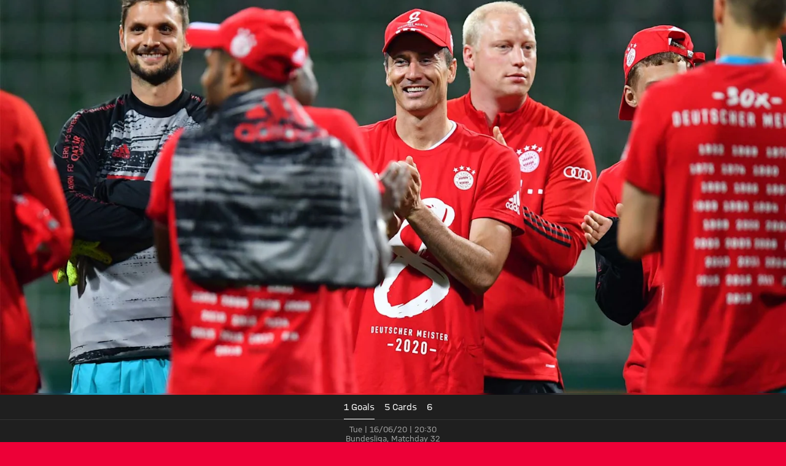

--- FILE ---
content_type: text/html
request_url: https://fcbayern.com/en/matches/profis/bundesliga/2019-2020/sv-werder-bremen-fc-bayern-muenchen-02-05-2020/preview
body_size: 50880
content:
<!DOCTYPE html><html dir="ltr" lang="en"><head><meta charSet="utf-8"/><meta http-equiv="x-ua-compatible" content="ie=edge"/><meta name="viewport" content="width=device-width, initial-scale=1, shrink-to-fit=no"/><meta name="generator" content="Gatsby 5.13.7"/><meta data-react-helmet="true" name="viewport" content="width=device-width, initial-scale=1, shrink-to-fit=no"/><meta data-react-helmet="true" name="theme-color" content="#ED0037"/><meta data-react-helmet="true" name="apple-mobile-web-app-capable" content="yes"/><meta data-react-helmet="true" name="mobile-web-app-capable" content="yes"/><meta data-react-helmet="true" name="msapplication-navbutton-color" content="#ED0037"/><meta data-react-helmet="true" name="description" content="Everything you need to know about the Bundesliga game on Matchday 32 between Werder Bremen and FC Bayern."/><meta data-react-helmet="true" name="keywords" content="FC Bayern,Werder Bremen,Preview,Squad,Away game,Coach"/><meta data-react-helmet="true" name="robots" content="noIndex,noFollow"/><meta data-react-helmet="true" property="og:title" content="Preview: Werder Bremen vs. FC Bayern"/><meta data-react-helmet="true" property="og:description" content="Everything you need to know about the Bundesliga game on Matchday 32 between Werder Bremen and FC Bayern."/><meta data-react-helmet="true" property="og:site_name" content="FC Bayern"/><meta data-react-helmet="true" property="og:type" content="website"/><meta data-react-helmet="true" property="og:url" content="https://fcbayern.com/en/matches/profis/bundesliga/2019-2020/sv-werder-bremen-fc-bayern-muenchen-02-05-2020/preview"/><meta data-react-helmet="true" property="og:keywords" content="FC Bayern,Werder Bremen,Preview,Squad,Away game,Coach"/><meta data-react-helmet="true" property="og:locale" content="en-GB"/><meta data-react-helmet="true" property="og:locale:alternate" content="de-DE,es-ES"/><meta data-react-helmet="true" property="og:image" content="https://img.fcbayern.com/image/upload/f_auto/q_auto/t_cms-1x191-seo/v1604019265/cms/public/images/fcbayern-com/homepage/saison-19-20/galerien/training/200615_abschlusstraining_bremen/11_training_don_200615.jpg"/><meta data-react-helmet="true" property="og:image:width" content="1200"/><meta data-react-helmet="true" property="og:image:height" content="628"/><meta data-react-helmet="true" property="twitter:card" content="summary"/><meta data-react-helmet="true" property="twitter:site" content="https://twitter.com/fcbayernen"/><meta data-react-helmet="true" property="twitter:title" content="Preview: Werder Bremen vs. FC Bayern"/><meta data-react-helmet="true" property="twitter:description" content="Everything you need to know about the Bundesliga game on Matchday 32 between Werder Bremen and FC Bayern."/><meta data-react-helmet="true" property="twitter:image" content="https://img.fcbayern.com/image/upload/f_auto/q_auto/t_cms-1x191-seo/v1604019265/cms/public/images/fcbayern-com/homepage/saison-19-20/galerien/training/200615_abschlusstraining_bremen/11_training_don_200615.jpg"/><meta data-react-helmet="true" property="twitter:image:alt" content="FC Bayern München - Official Website of FC Bayern München"/><style data-href="/profis-assets/styles.f8a1554c08ce24a7f4d6.css" data-identity="gatsby-global-css">@font-face{font-display:block;font-family:fcb-website-icons;font-style:normal;font-weight:400;src:url(/profis-assets/static/fcb-website-icons-89866031ee91fb427dc3965c0190cbfb.woff2) format("woff2"),url(/profis-assets/static/fcb-website-icons-5a5ad7946a0f227d776e7ec37f0b42e5.ttf) format("truetype"),url(/profis-assets/static/fcb-website-icons-da589a7508d9fed1eaa90c1eecb40f32.woff) format("woff"),url(/profis-assets/static/fcb-website-icons-293ee0fd595ad1e823da0e493d17fca8.svg#fcb-website-icons) format("svg")}[class*=" icon-"],[class^=icon-]{speak:never;-webkit-font-smoothing:antialiased;-moz-osx-font-smoothing:grayscale;font-family:fcb-website-icons!important;font-style:normal;font-variant:normal;font-weight:400;line-height:1;text-transform:none}.icon-quote-right:before{content:"\e98a"}.icon-arena3d:before{content:"\e989"}.icon-chat:before{content:"\e90c"}.icon-rewards:before{content:"\e93b"}.icon-partner-benefits:before{content:"\e988"}.icon-club:before{content:"\e920"}.icon-tutorials:before{content:"\e90b"}.icon-pickup:before{content:"\e90f"}.icon-fans:before{content:"\e910"}.icon-faq:before{content:"\e911"}.icon-category-webradio:before{content:"\e930"}.icon-barrier:before{content:"\e936"}.icon-basketball-arena-arrival:before{content:"\e900"}.icon-bike:before{content:"\e901"}.icon-bus:before{content:"\e902"}.icon-busshuttle:before{content:"\e903"}.icon-car:before{content:"\e904"}.icon-category-facts:before{content:"\e905"}.icon-category-gallery:before{content:"\e906"}.icon-category-interview:before{content:"\e907"}.icon-category-podcast:before{content:"\e908"}.icon-category-video:before{content:"\e909"}.icon-category-video-play-hover:before{content:"\e90a"}.icon-clapper-board:before{content:"\e90d"}.icon-classroom-seats:before{content:"\e90e"}.icon-fcbtv:before{content:"\e912"}.icon-floor:before{content:"\e913"}.icon-form:before{content:"\e914"}.icon-height:before{content:"\e915"}.icon-hygiene:before{content:"\e916"}.icon-matchcenter:before{content:"\e917"}.icon-matchcenter-basketball:before{content:"\e918"}.icon-match-day-overview:before{content:"\e919"}.icon-motorcycle:before{content:"\e91a"}.icon-news:before{content:"\e91b"}.icon-olympia-basketball-arena:before{content:"\e91c"}.icon-parking:before{content:"\e91d"}.icon-payment:before{content:"\e91e"}.icon-person:before{content:"\e91f"}.icon-round-tables-seats:before{content:"\e921"}.icon-seats:before{content:"\e922"}.icon-series:before{content:"\e923"}.icon-shop:before{content:"\e924"}.icon-square-meters:before{content:"\e925"}.icon-stadium-view:before{content:"\e926"}.icon-standing-tables-seats:before{content:"\e927"}.icon-taxi:before{content:"\e928"}.icon-teams:before{content:"\e929"}.icon-teams-basketball:before{content:"\e92a"}.icon-theater:before{content:"\e92b"}.icon-theater-seats:before{content:"\e92c"}.icon-ticket:before{content:"\e92d"}.icon-tickets-basketball:before{content:"\e92e"}.icon-train:before{content:"\e92f"}.icon-ushape-seats:before{content:"\e931"}.icon-van:before{content:"\e932"}.icon-wheelchair:before{content:"\e933"}.icon-app:before{content:"\e934"}.icon-arrival:before{content:"\e935"}.icon-liveticker-commentary:before{content:"\e93d"}.icon-liveticker-favorites:before{content:"\e93e"}.icon-liveticker-final-whistle:before{content:"\e93f"}.icon-liveticker-goal:before{content:"\e940"}.icon-liveticker-last-matches:before{content:"\e941"}.icon-liveticker-no-goal:before{content:"\e942"}.icon-liveticker-no-red-card .path1:before{color:#dc052d;content:"\e943"}.icon-liveticker-no-red-card .path2:before{color:#000;content:"\e944";margin-left:-1em;opacity:.25}.icon-liveticker-no-red-card .path3:before{color:#444;content:"\e945";margin-left:-1em}.icon-liveticker-no-yellow-card .path1:before{color:#fff58c;content:"\e946"}.icon-liveticker-no-yellow-card .path2:before{color:#000;content:"\e947";margin-left:-1em;opacity:.25}.icon-liveticker-no-yellow-card .path3:before{color:#444;content:"\e948";margin-left:-1em}.icon-liveticker-no-yellow-red-card .path1:before{color:#fff58c;content:"\e949"}.icon-liveticker-no-yellow-red-card .path2:before{color:#dc052d;content:"\e94a";margin-left:-1em}.icon-liveticker-no-yellow-red-card .path3:before{color:#000;content:"\e94b";margin-left:-1em;opacity:.25}.icon-liveticker-no-yellow-red-card .path4:before{color:#444;content:"\e94c";margin-left:-1em}.icon-liveticker-penalty-area:before{content:"\e94d"}.icon-liveticker-penalty-goal:before{content:"\e94e"}.icon-liveticker-penalty-no-goal:before{content:"\e94f"}.icon-liveticker-positioning:before{content:"\e950"}.icon-liveticker-red-card .path1:before{color:#dc052d;content:"\e951"}.icon-liveticker-red-card .path2:before{color:#dc052d;content:"\e952";margin-left:-1em}.icon-liveticker-red-card .path3:before{color:#000;content:"\e953";margin-left:-1em;opacity:.25}.icon-liveticker-starting-whistle:before{content:"\e954"}.icon-liveticker-statistics:before{content:"\e955"}.icon-liveticker-substitutions:before{content:"\e956"}.icon-liveticker-ticker:before{content:"\e957"}.icon-liveticker-update:before{content:"\e958"}.icon-liveticker-video-assist:before{content:"\e959"}.icon-liveticker-whistle:before{content:"\e95a"}.icon-liveticker-yellow-card .path1:before{color:#fff58c;content:"\e95b"}.icon-liveticker-yellow-card .path2:before{color:#000;content:"\e95c";margin-left:-1em;opacity:.25}.icon-liveticker-yellow-red-card .path1:before{color:#dc052d;content:"\e95d"}.icon-liveticker-yellow-red-card .path2:before{color:#fff58c;content:"\e95e";margin-left:-1em}.icon-liveticker-yellow-red-card .path3:before{color:#000;content:"\e95f";margin-left:-1em;opacity:.25}.icon-substitutions:before{content:"\e960"}.icon-goal:before{content:"\e961"}.icon-jersey:before{content:"\e962"}.icon-mobile-nav-my-club-bold:before{content:"\e93c"}.icon-museum:before{content:"\e937"}.icon-mobile-nav-profile:before{content:"\e938"}.icon-mobile-nav-profile-bold:before{content:"\e939"}.icon-mobile-nav-teams:before{content:"\e93a"}.icon-sign-language:before{content:"\e97c"}.icon-article-font-size:before{content:"\e963"}.icon-article-screen-reader:before{content:"\e964"}.icon-calendar-view:before{content:"\e965"}.icon-checkmark:before{content:"\e966"}.icon-chevron-down-bold:before{content:"\e967"}.icon-chevron-down-semi-bold:before{content:"\e968"}.icon-chevron-left-bold:before{content:"\e969"}.icon-chevron-left-semi-bold:before{content:"\e96a"}.icon-chevron-right-bold:before{content:"\e96b"}.icon-chevron-right-semi-bold:before{content:"\e96c"}.icon-chevron-up-bold:before{content:"\e96d"}.icon-chevron-up-semi-bold:before{content:"\e96e"}.icon-clear:before{content:"\e96f"}.icon-close:before{content:"\e970"}.icon-download:before{content:"\e971"}.icon-drag-handle:before{content:"\e972"}.icon-edit:before{content:"\e973"}.icon-exit-small:before{content:"\e974"}.icon-hamburger:before{content:"\e975"}.icon-info:before{content:"\e976"}.icon-lock:before{content:"\e977"}.icon-opening-times:before{content:"\e978"}.icon-pause:before{content:"\e979"}.icon-play:before{content:"\e97a"}.icon-search:before{content:"\e97b"}.icon-simple-language:before{content:"\e97d"}.icon-status-error:before{content:"\e97e"}.icon-status-success:before{content:"\e97f"}.icon-status-warning:before{content:"\e980"}.icon-subscribe:before{content:"\e981"}.icon-triangle-down:before{content:"\e982"}.icon-triangle-up:before{content:"\e983"}.icon-update-reload:before{content:"\e984"}.icon-arrow-down:before{content:"\e985"}.icon-arrow-exit:before{content:"\e986"}.icon-arrow-up:before{content:"\e987"}.icon-social-dugout:before{content:"\eab5"}.icon-social-facebook:before{content:"\eab6"}.icon-social-giphy:before{content:"\eab7"}.icon-social-instagram:before{content:"\eab8"}.icon-social-linkedin:before{content:"\eab9"}.icon-social-mail:before{content:"\eaba"}.icon-social-messenger:before{content:"\eabb"}.icon-social-onefootball:before{content:"\eabc"}.icon-social-snapchat:before{content:"\eabd"}.icon-social-tagboard:before{content:"\eabe"}.icon-social-telegram:before{content:"\eabf"}.icon-social-tiktok:before{content:"\eac0"}.icon-social-twitter:before{content:"\eac1"}.icon-social-whatsapp:before{content:"\eac2"}.icon-social-xing:before{content:"\eac3"}.icon-social-youtube:before{content:"\eac4"}.yarl__fullsize{height:100%;width:100%}.yarl__relative{position:relative}.yarl__portal{bottom:0;left:0;opacity:0;overflow:hidden;position:fixed;right:0;top:0;transition:opacity var(--yarl__fade_animation_duration,.25s) var(--yarl__fade_animation_timing_function,ease);z-index:var(--yarl__portal_zindex,9999)}.yarl__portal_open{opacity:1}.yarl__container{background-color:var(--yarl__container_background_color,var(--yarl__color_backdrop,#000));bottom:0;left:0;outline:none;overflow:hidden;overscroll-behavior:var(--yarl__controller_overscroll_behavior,contain);position:absolute;right:0;top:0;touch-action:var(--yarl__controller_touch_action,none);-webkit-user-select:none;-moz-user-select:none;user-select:none}.yarl__carousel{align-content:center;align-items:stretch;display:flex;flex:0 0 auto;height:100%;justify-content:center;opacity:var(--yarl__pull_opacity,1);transform:translate(var(--yarl__swipe_offset,0),var(--yarl__pull_offset,0));width:calc(100% + (var(--yarl__carousel_slides_count) - 1)*(100% + var(--yarl__carousel_spacing_px, 0)*1px + var(--yarl__carousel_spacing_percent, 0)*1%))}.yarl__carousel_with_slides{-moz-column-gap:calc(var(--yarl__carousel_spacing_px, 0)*1px + 100/(var(--yarl__carousel_slides_count)*100 + (var(--yarl__carousel_slides_count) - 1)*var(--yarl__carousel_spacing_percent, 0))*var(--yarl__carousel_spacing_percent, 0)*1%);column-gap:calc(var(--yarl__carousel_spacing_px, 0)*1px + 100/(var(--yarl__carousel_slides_count)*100 + (var(--yarl__carousel_slides_count) - 1)*var(--yarl__carousel_spacing_percent, 0))*var(--yarl__carousel_spacing_percent, 0)*1%)}.yarl__flex_center{align-content:center;align-items:center;display:flex;justify-content:center}.yarl__slide{flex:1;overflow:hidden;padding:calc(var(--yarl__carousel_padding_px, 0)*1px + 100/(var(--yarl__carousel_slides_count)*100 + (var(--yarl__carousel_slides_count) - 1)*var(--yarl__carousel_spacing_percent, 0))*var(--yarl__carousel_padding_percent, 0)*1%);position:relative}[dir=rtl] .yarl__slide{--yarl__direction:-1}.yarl__slide_image{-webkit-touch-callout:none;max-height:100%;max-width:100%;-o-object-fit:contain;object-fit:contain;touch-action:var(--yarl__controller_touch_action,none);-moz-user-select:none;user-select:none;-webkit-user-select:none}.yarl__slide_image_cover{height:100%;-o-object-fit:cover;object-fit:cover;width:100%}.yarl__slide_image_loading{opacity:0}@media screen and (min-width:800px){.yarl__slide_wrapper:not(.yarl__slide_wrapper_interactive) .yarl__slide_image{-webkit-backface-visibility:hidden;-webkit-transform:translateZ(0);-webkit-transform-style:preserve-3d}}.yarl__slide_placeholder{left:50%;line-height:0;position:absolute;top:50%;transform:translateX(-50%) translateY(-50%)}.yarl__slide_loading{animation:yarl__delayed_fadein 1s linear;color:var(--yarl__slide_icon_loading_color,var(--yarl__color_button,hsla(0,0%,100%,.8)))}.yarl__slide_loading line{animation:yarl__stroke_opacity 1s linear infinite}.yarl__slide_loading line:first-of-type{animation-delay:-1.875s}.yarl__slide_loading line:nth-of-type(2){animation-delay:-1.75s}.yarl__slide_loading line:nth-of-type(3){animation-delay:-1.625s}.yarl__slide_loading line:nth-of-type(4){animation-delay:-1.5s}.yarl__slide_loading line:nth-of-type(5){animation-delay:-1.375s}.yarl__slide_loading line:nth-of-type(6){animation-delay:-1.25s}.yarl__slide_loading line:nth-of-type(7){animation-delay:-1.125s}.yarl__slide_loading line:nth-of-type(8){animation-delay:-1s}.yarl__slide_error{color:var(--yarl__slide_icon_error_color,red);height:var(--yarl__slide_icon_error_size,48px);width:var(--yarl__slide_icon_error_size,48px)}@media (prefers-reduced-motion){.yarl__portal,.yarl__slide{transition:unset}.yarl__slide_loading,.yarl__slide_loading line{animation:unset}}.yarl__toolbar{bottom:auto;display:flex;justify-content:flex-end;left:auto;padding:var(--yarl__toolbar_padding,8px);position:absolute;right:0;top:0}[dir=rtl] .yarl__toolbar{bottom:auto;left:0;right:auto;top:0}.yarl__icon{height:var(--yarl__icon_size,32px);width:var(--yarl__icon_size,32px)}.yarl__button{-webkit-tap-highlight-color:transparent;-webkit-appearance:none;-moz-appearance:none;appearance:none;background-color:var(--yarl__button_background_color,transparent);border:var(--yarl__button_border,0);color:var(--yarl__color_button,hsla(0,0%,100%,.8));cursor:pointer;filter:var(--yarl__button_filter,drop-shadow(2px 2px 2px rgba(0,0,0,.8)));line-height:0;margin:var(--yarl__button_margin,0);outline:none;padding:var(--yarl__button_padding,8px)}.yarl__button:focus{color:var(--yarl__color_button_active,#fff)}.yarl__button:focus:not(:focus-visible){color:var(--yarl__color_button,hsla(0,0%,100%,.8))}.yarl__button:focus-visible{color:var(--yarl__color_button_active,#fff)}@media (hover:hover){.yarl__button:focus-visible:hover,.yarl__button:focus:hover,.yarl__button:hover{color:var(--yarl__color_button_active,#fff)}}.yarl__button:disabled{color:var(--yarl__color_button_disabled,hsla(0,0%,100%,.4));cursor:default}.yarl__navigation_next,.yarl__navigation_prev{padding:var(--yarl__navigation_button_padding,24px 16px);position:absolute;top:50%;transform:translateY(-50%)}.yarl__navigation_prev{left:0}[dir=rtl] .yarl__navigation_prev{left:unset;right:0;transform:translateY(-50%) rotate(180deg)}.yarl__navigation_next{right:0}[dir=rtl] .yarl__navigation_next{left:0;right:unset;transform:translateY(-50%) rotate(180deg)}.yarl__no_scroll{height:100%;overflow:hidden;overscroll-behavior:none}@keyframes yarl__delayed_fadein{0%{opacity:0}80%{opacity:0}to{opacity:1}}@keyframes yarl__stroke_opacity{0%{stroke-opacity:1}to{stroke-opacity:.125}}.yarl__slide_captions_container{background:var(--yarl__slide_captions_container_background,rgba(0,0,0,.5));left:var(--yarl__slide_captions_container_left,0);padding:var(--yarl__slide_captions_container_padding,16px);position:absolute;right:var(--yarl__slide_captions_container_right,0);-webkit-transform:translateZ(0)}.yarl__slide_title{color:var(--yarl__slide_title_color,#fff);font-size:var(--yarl__slide_title_font_size,125%);font-weight:var(--yarl__slide_title_font_weight,bolder);max-width:calc(100% - var(--yarl__toolbar_width, 0px));overflow:hidden;text-overflow:ellipsis;white-space:nowrap}.yarl__slide_title_container{top:var(--yarl__slide_title_container_top,0)}.yarl__slide_description{-webkit-box-orient:vertical;-webkit-line-clamp:var(--yarl__slide_description_max_lines,3);color:var(--yarl__slide_description_color,#fff);display:-webkit-box;-webkit-hyphens:auto;hyphens:auto;overflow:hidden;text-align:var(--yarl__slide_description_text_align,start)}.yarl__slide_description_container{bottom:var(--yarl__slide_description_container_bottom,0)}.yarl__thumbnails{display:flex;height:100%}.yarl__thumbnails_bottom,.yarl__thumbnails_end .yarl__thumbnails_track,.yarl__thumbnails_start .yarl__thumbnails_track,.yarl__thumbnails_top{flex-direction:column}.yarl__thumbnails_wrapper{flex:1;position:relative}.yarl__thumbnails_container{-webkit-touch-callout:none;background-color:var(--yarl__thumbnails_container_background_color,var(--yarl__color_backdrop,#000));flex:0 0 auto;overflow:hidden;padding:var(--yarl__thumbnails_container_padding,16px);position:relative;-webkit-user-select:none;-moz-user-select:none;user-select:none}.yarl__thumbnails_vignette{--yarl__thumbnails_vignette_size:12%;pointer-events:none;position:absolute}@media (min-width:1200px){.yarl__thumbnails_vignette{--yarl__thumbnails_vignette_size:8%}}@media (min-width:2000px){.yarl__thumbnails_vignette{--yarl__thumbnails_vignette_size:5%}}.yarl__thumbnails_bottom .yarl__thumbnails_vignette,.yarl__thumbnails_top .yarl__thumbnails_vignette{background:linear-gradient(to right,var(--yarl__color_backdrop,#000) 0,transparent var(--yarl__thumbnails_vignette_size,12%) calc(100% - var(--yarl__thumbnails_vignette_size, 12%)),var(--yarl__color_backdrop,#000) 100%);height:100%;left:0;right:0}.yarl__thumbnails_end .yarl__thumbnails_vignette,.yarl__thumbnails_start .yarl__thumbnails_vignette{background:linear-gradient(to bottom,var(--yarl__color_backdrop,#000) 0,transparent var(--yarl__thumbnails_vignette_size,12%) calc(100% - var(--yarl__thumbnails_vignette_size, 12%)),var(--yarl__color_backdrop,#000) 100%);bottom:0;top:0;width:100%}.yarl__thumbnails_track{gap:var(--yarl__thumbnails_thumbnail_gap,16px);outline:none}.yarl__thumbnails_thumbnail{-webkit-tap-highlight-color:transparent;-webkit-appearance:none;-moz-appearance:none;appearance:none;background:var(--yarl__thumbnails_thumbnail_background,#000);border-color:var(--yarl__thumbnails_thumbnail_border_color,var(--yarl__color_button,hsla(0,0%,100%,.8)));border-radius:var(--yarl__thumbnails_thumbnail_border_radius,4px);border-style:var(--yarl__thumbnails_thumbnail_border_style,solid);border-width:var(--yarl__thumbnails_thumbnail_border,1px);box-sizing:content-box;cursor:pointer;flex:0 0 auto;height:var(--yarl__thumbnails_thumbnail_height,80px);outline:none;overflow:hidden;padding:var(--yarl__thumbnails_thumbnail_padding,4px);position:relative;width:var(--yarl__thumbnails_thumbnail_width,120px)}.yarl__thumbnails_thumbnail_active{border-color:var(--yarl__thumbnails_thumbnail_active_border_color,var(--yarl__color_button_active,#fff))}.yarl__thumbnails_thumbnail_fadein{animation:yarl__thumbnails_thumbnail_fadein var(--yarl__thumbnails_thumbnail_fadein_duration,.5s) ease-in-out var(--yarl__thumbnails_thumbnail_fadein_delay,0s) forwards;opacity:0}.yarl__thumbnails_thumbnail_fadeout{animation:yarl__thumbnails_thumbnail_fadeout var(--yarl__thumbnails_thumbnail_fadeout_duration,.5s) ease-in-out var(--yarl__thumbnails_thumbnail_fadeout_delay,0s) forwards;cursor:unset}.yarl__thumbnails_thumbnail_placeholder{cursor:unset;visibility:hidden}.yarl__thumbnails_thumbnail:focus{box-shadow:var(--yarl__thumbnails_thumbnail_focus_box_shadow,#000 0 0 0 2px,var(--yarl__color_button,hsla(0,0%,100%,.8)) 0 0 0 4px)}.yarl__thumbnails_thumbnail:focus:not(:focus-visible){box-shadow:unset}.yarl__thumbnails_thumbnail:focus-visible{box-shadow:var(--yarl__thumbnails_thumbnail_focus_box_shadow,#000 0 0 0 2px,var(--yarl__color_button,hsla(0,0%,100%,.8)) 0 0 0 4px)}.yarl__thumbnails_thumbnail_icon{color:var(--yarl__thumbnails_thumbnail_icon_color,var(--yarl__color_button,hsla(0,0%,100%,.8)));filter:var(--yarl__thumbnails_thumbnail_icon_filter,drop-shadow(2px 2px 2px rgba(0,0,0,.8)));height:var(--yarl__thumbnails_thumbnail_icon_size,32px);left:50%;position:absolute;top:50%;transform:translateX(-50%) translateY(-50%);width:var(--yarl__thumbnails_thumbnail_icon_size,32px)}@keyframes yarl__thumbnails_thumbnail_fadein{0%{opacity:0}to{opacity:1}}@keyframes yarl__thumbnails_thumbnail_fadeout{0%{opacity:1}to{opacity:0}}.yarl__button{padding:.5rem}.yarl__button:focus-visible{outline:2px solid #fff;outline-offset:2px}</style><style data-styled="" data-styled-version="5.3.11">.gpdxxP{-webkit-text-decoration:none;text-decoration:none;outline:none;}/*!sc*/
.eEqKCU{-webkit-text-decoration:none;text-decoration:none;outline:none;cursor:pointer;}/*!sc*/
data-styled.g1[id="StyledNoLink-sc-snxgq8-0"]{content:"gpdxxP,eEqKCU,"}/*!sc*/
.fLILmN{-webkit-text-decoration:none;text-decoration:none;outline:none;}/*!sc*/
data-styled.g2[id="StyledAnchor-sc-snxgq8-1"]{content:"fLILmN,"}/*!sc*/
.gKxsXr{font-size:calc(var(--fonts-special-mobileNavTitle-fontSize) * var(--scaleFactor));font-weight:var(--fonts-special-mobileNavTitle-fontWeight);line-height:var(--fonts-special-mobileNavTitle-lineHeight);text-transform:var(--fonts-special-mobileNavTitle-textTransform);}/*!sc*/
.kBpfYn{font-size:calc(var(--fonts-generic-textSmallRegular-fontSize) * var(--scaleFactor));font-weight:var(--fonts-generic-textSmallRegular-fontWeight);line-height:var(--fonts-generic-textSmallRegular-lineHeight);text-transform:var(--fonts-generic-textSmallRegular-textTransform);}/*!sc*/
.kaCogT{font-size:calc(var(--fonts-generic-textSmallSemiBold-fontSize) * var(--scaleFactor));font-weight:var(--fonts-generic-textSmallSemiBold-fontWeight);line-height:var(--fonts-generic-textSmallSemiBold-lineHeight);text-transform:var(--fonts-generic-textSmallSemiBold-textTransform);}/*!sc*/
.bXEITH{font-size:calc(var(--fonts-numbers-m-fontSize) * var(--scaleFactor));font-weight:var(--fonts-numbers-m-fontWeight);line-height:var(--fonts-numbers-m-lineHeight);text-transform:var(--fonts-numbers-m-textTransform);}/*!sc*/
.grRjIn{font-size:calc(var(--fonts-generic-textSmallBold-fontSize) * var(--scaleFactor));font-weight:var(--fonts-generic-textSmallBold-fontWeight);line-height:var(--fonts-generic-textSmallBold-lineHeight);text-transform:var(--fonts-generic-textSmallBold-textTransform);}/*!sc*/
.cdBaRP{font-size:calc(var(--fonts-special-categoryTitle-fontSize) * var(--scaleFactor));font-weight:var(--fonts-special-categoryTitle-fontWeight);line-height:var(--fonts-special-categoryTitle-lineHeight);text-transform:var(--fonts-special-categoryTitle-textTransform);}/*!sc*/
.kzvfvX{font-size:calc(var(--fonts-article-text-fontSize) * var(--scaleFactor));font-weight:var(--fonts-article-text-fontWeight);line-height:var(--fonts-article-text-lineHeight);text-transform:var(--fonts-article-text-textTransform);}/*!sc*/
data-styled.g3[id="sc-nx1lne-0"]{content:"gKxsXr,kBpfYn,kaCogT,bXEITH,grRjIn,cdBaRP,kzvfvX,"}/*!sc*/
.eWsYcQ{width:100%;--limit-max-width:var(--sizes-content-maxWidth);max-width:var(--limit-max-outer-width,var(--limit-max-width));margin:0 auto;padding-inline:var(--sizes-content-sidePadding);}/*!sc*/
.dCRtYu{width:100%;--limit-max-width:var(--sizes-content-maxWidth);max-width:var(--limit-max-outer-width,var(--limit-max-width));margin:0 auto;}/*!sc*/
data-styled.g4[id="WidthLimiter-sc-oquz6j-0"]{content:"eWsYcQ,dCRtYu,"}/*!sc*/
.dooqXD{display:contents;--limit-max-outer-width:var(--sizes-content-maxOuterWidth);}/*!sc*/
data-styled.g5[id="FullWidthContainer-sc-oquz6j-1"]{content:"dooqXD,"}/*!sc*/
.kYEKHi{position:absolute;width:0.0625rem;height:0.0625rem;padding:0;margin:-0.0625rem;overflow:hidden;-webkit-clip:rect(0,0,0,0);clip:rect(0,0,0,0);border:0;}/*!sc*/
data-styled.g10[id="ScreenReaderOnly-sc-td5d3l-0"]{content:"kYEKHi,"}/*!sc*/
.kibrJc{font-size:1.5rem;}/*!sc*/
.joxyAg{font-size:1.25em;}/*!sc*/
.cIqzrG{font-size:2em;}/*!sc*/
.elvuNq{font-size:1.5em;}/*!sc*/
data-styled.g11[id="StyledIcon-sc-d1cgde-0"]{content:"VQyWK,kibrJc,joxyAg,cIqzrG,elvuNq,"}/*!sc*/
.IDGSn{height:100%;display:-webkit-box;display:-webkit-flex;display:-ms-flexbox;display:flex;-webkit-align-items:center;-webkit-box-align:center;-ms-flex-align:center;align-items:center;}/*!sc*/
data-styled.g12[id="StyledShopLink-sc-yx1ier-0"]{content:"IDGSn,"}/*!sc*/
.hJRIom{display:contents;}/*!sc*/
data-styled.g13[id="StyledPageHeader-sc-71mzup-0"]{content:"hJRIom,"}/*!sc*/
.cWdZCK{-webkit-appearance:none;-moz-appearance:none;appearance:none;padding:0;margin:0;border:0;outline:0;border-radius:0;line-height:1;-webkit-text-decoration:none;text-decoration:none;cursor:pointer;background:none;max-width:100%;-webkit-font-smoothing:antialiased;-moz-osx-font-smoothing:grayscale;}/*!sc*/
data-styled.g16[id="BaseButton-sc-1xll8s8-0"]{content:"cWdZCK,"}/*!sc*/
.cDHuGO{display:-webkit-inline-box;display:-webkit-inline-flex;display:-ms-inline-flexbox;display:inline-flex;position:relative;-webkit-align-items:center;-webkit-box-align:center;-ms-flex-align:center;align-items:center;-webkit-box-pack:center;-webkit-justify-content:center;-ms-flex-pack:center;justify-content:center;width:-webkit-fit-content;width:-moz-fit-content;width:fit-content;font-size:calc(var(--fonts-generic-textSemiBold-fontSize) * var(--scaleFactor));font-weight:var(--fonts-generic-textSemiBold-fontWeight);line-height:var(--fonts-generic-textSemiBold-lineHeight);text-transform:var(--fonts-generic-textSemiBold-textTransform);font-size:1rem;height:2rem;line-height:1;padding:0.125rem 0.5rem;gap:0.375rem;height:1.5rem;border-radius:3px;--button-alpha:0%;--button-main:var(--colors-generic-white);--button-accent:var(--colors-generic-black);--button-focus:var(--colors-generic-white);border:1px solid color-mix(in srgb,var(--button-main),transparent var(--button-alpha));background:color-mix(in srgb,var(--button-main),transparent var(--button-alpha));color:var(--button-accent);}/*!sc*/
@media (hover:hover){.cDHuGO:hover,.cDHuGO:focus-visible{--button-main:var(--colors-generic-gray);}}/*!sc*/
@media (hover:none){.cDHuGO:active,.cDHuGO:focus-visible{--button-main:var(--colors-generic-gray);}}/*!sc*/
.cDHuGO:focus-visible{outline:2px solid var(--button-focus);outline-offset:3px;}/*!sc*/
.StyledPageHeader-sc-71mzup-0 .cDHuGO.cDHuGO.cDHuGO{--button-main:var(--colors-generic-white);--button-accent:var(--colors-generic-black);}/*!sc*/
@media (hover:hover){.StyledPageHeader-sc-71mzup-0 .cDHuGO.cDHuGO.cDHuGO:hover,.StyledPageHeader-sc-71mzup-0 .cDHuGO.cDHuGO.cDHuGO:focus-visible{--button-main:var(--colors-generic-gray);}}/*!sc*/
@media (hover:none){.StyledPageHeader-sc-71mzup-0 .cDHuGO.cDHuGO.cDHuGO:active,.StyledPageHeader-sc-71mzup-0 .cDHuGO.cDHuGO.cDHuGO:focus-visible{--button-main:var(--colors-generic-gray);}}/*!sc*/
.StyledWebradioPlayer-sc-jkfo4l-0 .cDHuGO.cDHuGO.cDHuGO{outline-offset:-3px;}/*!sc*/
.StyledContextHeader-sc-71mzup-1 .cDHuGO.cDHuGO.cDHuGO{--button-main:var(--colors-generic-white);--button-accent:var(--colors-generic-black);}/*!sc*/
@media (hover:hover){.StyledContextHeader-sc-71mzup-1 .cDHuGO.cDHuGO.cDHuGO:hover,.StyledContextHeader-sc-71mzup-1 .cDHuGO.cDHuGO.cDHuGO:focus-visible{--button-main:var(--colors-generic-gray);}}/*!sc*/
@media (hover:none){.StyledContextHeader-sc-71mzup-1 .cDHuGO.cDHuGO.cDHuGO:active,.StyledContextHeader-sc-71mzup-1 .cDHuGO.cDHuGO.cDHuGO:focus-visible{--button-main:var(--colors-generic-gray);}}/*!sc*/
@media (width >= 47.75rem){}/*!sc*/
.StyledShopLink-sc-yx1ier-0 .cDHuGO.cDHuGO.cDHuGO{color:var(--colors-sonderotto-header);display:-webkit-box;display:-webkit-flex;display:-ms-flexbox;display:flex;width:-webkit-fit-content;width:-moz-fit-content;width:fit-content;font-size:0.875rem;}/*!sc*/
.dcQUgS{display:-webkit-inline-box;display:-webkit-inline-flex;display:-ms-inline-flexbox;display:inline-flex;position:relative;-webkit-align-items:center;-webkit-box-align:center;-ms-flex-align:center;align-items:center;-webkit-box-pack:center;-webkit-justify-content:center;-ms-flex-pack:center;justify-content:center;width:-webkit-fit-content;width:-moz-fit-content;width:fit-content;font-size:calc(var(--fonts-generic-textSemiBold-fontSize) * var(--scaleFactor));font-weight:var(--fonts-generic-textSemiBold-fontWeight);line-height:var(--fonts-generic-textSemiBold-lineHeight);text-transform:var(--fonts-generic-textSemiBold-textTransform);font-size:1rem;height:2rem;line-height:1;padding:0.125rem 0.5rem;gap:0.375rem;border-radius:3px;--button-alpha:0%;--button-main:var(--colors-actionNeutral);--button-accent:var(--colors-actionAccent);--button-focus:var(--colors-actionNeutral);border:1px solid color-mix(in srgb,var(--button-main),transparent var(--button-alpha));background:transparent;color:color-mix(in srgb,var(--button-main),transparent var(--button-alpha));}/*!sc*/
@media (hover:hover){.dcQUgS:hover,.dcQUgS:focus-visible{--button-main:var(--colors-actionHoverNeutral);}}/*!sc*/
@media (hover:none){.dcQUgS:active,.dcQUgS:focus-visible{--button-main:var(--colors-actionHoverNeutral);}}/*!sc*/
@media (hover:hover){.dcQUgS:hover,.dcQUgS:focus-visible{border:1px solid color-mix(in srgb,var(--button-main),transparent var(--button-alpha));background:color-mix(in srgb,var(--button-main),transparent var(--button-alpha));color:var(--button-accent);}.dcQUgS:hover:focus-visible,.dcQUgS:focus-visible:focus-visible{outline:2px solid var(--button-focus);outline-offset:3px;}}/*!sc*/
@media (hover:none){.dcQUgS:active,.dcQUgS:focus-visible{border:1px solid color-mix(in srgb,var(--button-main),transparent var(--button-alpha));background:color-mix(in srgb,var(--button-main),transparent var(--button-alpha));color:var(--button-accent);}.dcQUgS:active:focus-visible,.dcQUgS:focus-visible:focus-visible{outline:2px solid var(--button-focus);outline-offset:3px;}}/*!sc*/
.StyledPageHeader-sc-71mzup-0 .dcQUgS.dcQUgS.dcQUgS{--button-main:var(--colors-generic-white);--button-accent:var(--colors-generic-black);}/*!sc*/
@media (hover:hover){.StyledPageHeader-sc-71mzup-0 .dcQUgS.dcQUgS.dcQUgS:hover,.StyledPageHeader-sc-71mzup-0 .dcQUgS.dcQUgS.dcQUgS:focus-visible{--button-main:var(--colors-generic-gray);}}/*!sc*/
@media (hover:none){.StyledPageHeader-sc-71mzup-0 .dcQUgS.dcQUgS.dcQUgS:active,.StyledPageHeader-sc-71mzup-0 .dcQUgS.dcQUgS.dcQUgS:focus-visible{--button-main:var(--colors-generic-gray);}}/*!sc*/
.StyledWebradioPlayer-sc-jkfo4l-0 .dcQUgS.dcQUgS.dcQUgS{outline-offset:-3px;}/*!sc*/
.StyledContextHeader-sc-71mzup-1 .dcQUgS.dcQUgS.dcQUgS{--button-main:var(--colors-generic-white);--button-accent:var(--colors-generic-black);}/*!sc*/
@media (hover:hover){.StyledContextHeader-sc-71mzup-1 .dcQUgS.dcQUgS.dcQUgS:hover,.StyledContextHeader-sc-71mzup-1 .dcQUgS.dcQUgS.dcQUgS:focus-visible{--button-main:var(--colors-generic-gray);}}/*!sc*/
@media (hover:none){.StyledContextHeader-sc-71mzup-1 .dcQUgS.dcQUgS.dcQUgS:active,.StyledContextHeader-sc-71mzup-1 .dcQUgS.dcQUgS.dcQUgS:focus-visible{--button-main:var(--colors-generic-gray);}}/*!sc*/
@media (width >= 47.75rem){.StyledContextHeader-sc-71mzup-1 .dcQUgS.dcQUgS.dcQUgS{--button-main:var(--colors-actionNeutral);--button-accent:var(--colors-actionAccent);--button-focus:var(--colors-actionNeutral);}@media (hover:hover){.StyledContextHeader-sc-71mzup-1 .dcQUgS.dcQUgS.dcQUgS:hover,.StyledContextHeader-sc-71mzup-1 .dcQUgS.dcQUgS.dcQUgS:focus-visible{--button-main:var(--colors-actionHoverNeutral);}}@media (hover:none){.StyledContextHeader-sc-71mzup-1 .dcQUgS.dcQUgS.dcQUgS:active,.StyledContextHeader-sc-71mzup-1 .dcQUgS.dcQUgS.dcQUgS:focus-visible{--button-main:var(--colors-actionHoverNeutral);}}}/*!sc*/
.StyledShopLink-sc-yx1ier-0 .dcQUgS.dcQUgS.dcQUgS{color:var(--colors-sonderotto-header);display:-webkit-box;display:-webkit-flex;display:-ms-flexbox;display:flex;width:-webkit-fit-content;width:-moz-fit-content;width:fit-content;font-size:0.875rem;}/*!sc*/
.iCpUbY{display:-webkit-inline-box;display:-webkit-inline-flex;display:-ms-inline-flexbox;display:inline-flex;position:relative;-webkit-align-items:center;-webkit-box-align:center;-ms-flex-align:center;align-items:center;-webkit-box-pack:center;-webkit-justify-content:center;-ms-flex-pack:center;justify-content:center;width:-webkit-fit-content;width:-moz-fit-content;width:fit-content;font-size:calc(var(--fonts-generic-textSemiBold-fontSize) * var(--scaleFactor));font-weight:var(--fonts-generic-textSemiBold-fontWeight);line-height:var(--fonts-generic-textSemiBold-lineHeight);text-transform:var(--fonts-generic-textSemiBold-textTransform);font-size:1rem;height:2rem;line-height:1;padding:0.125rem 0.5rem;gap:0.375rem;border-radius:3px;--button-alpha:0%;--button-main:var(--colors-actionNeutral);--button-accent:var(--colors-actionAccent);--button-focus:var(--colors-actionNeutral);border:1px solid color-mix(in srgb,var(--button-main),transparent var(--button-alpha));background:color-mix(in srgb,var(--button-main),transparent var(--button-alpha));color:var(--button-accent);}/*!sc*/
@media (hover:hover){.iCpUbY:hover,.iCpUbY:focus-visible{--button-main:var(--colors-actionHoverNeutral);}}/*!sc*/
@media (hover:none){.iCpUbY:active,.iCpUbY:focus-visible{--button-main:var(--colors-actionHoverNeutral);}}/*!sc*/
.iCpUbY:focus-visible{outline:2px solid var(--button-focus);outline-offset:3px;}/*!sc*/
.StyledPageHeader-sc-71mzup-0 .iCpUbY.iCpUbY.iCpUbY{--button-main:var(--colors-generic-white);--button-accent:var(--colors-generic-black);}/*!sc*/
@media (hover:hover){.StyledPageHeader-sc-71mzup-0 .iCpUbY.iCpUbY.iCpUbY:hover,.StyledPageHeader-sc-71mzup-0 .iCpUbY.iCpUbY.iCpUbY:focus-visible{--button-main:var(--colors-generic-gray);}}/*!sc*/
@media (hover:none){.StyledPageHeader-sc-71mzup-0 .iCpUbY.iCpUbY.iCpUbY:active,.StyledPageHeader-sc-71mzup-0 .iCpUbY.iCpUbY.iCpUbY:focus-visible{--button-main:var(--colors-generic-gray);}}/*!sc*/
.StyledWebradioPlayer-sc-jkfo4l-0 .iCpUbY.iCpUbY.iCpUbY{outline-offset:-3px;}/*!sc*/
.StyledContextHeader-sc-71mzup-1 .iCpUbY.iCpUbY.iCpUbY{--button-main:var(--colors-generic-white);--button-accent:var(--colors-generic-black);}/*!sc*/
@media (hover:hover){.StyledContextHeader-sc-71mzup-1 .iCpUbY.iCpUbY.iCpUbY:hover,.StyledContextHeader-sc-71mzup-1 .iCpUbY.iCpUbY.iCpUbY:focus-visible{--button-main:var(--colors-generic-gray);}}/*!sc*/
@media (hover:none){.StyledContextHeader-sc-71mzup-1 .iCpUbY.iCpUbY.iCpUbY:active,.StyledContextHeader-sc-71mzup-1 .iCpUbY.iCpUbY.iCpUbY:focus-visible{--button-main:var(--colors-generic-gray);}}/*!sc*/
@media (width >= 47.75rem){.StyledContextHeader-sc-71mzup-1 .iCpUbY.iCpUbY.iCpUbY{--button-main:var(--colors-actionNeutral);--button-accent:var(--colors-actionAccent);--button-focus:var(--colors-actionNeutral);}@media (hover:hover){.StyledContextHeader-sc-71mzup-1 .iCpUbY.iCpUbY.iCpUbY:hover,.StyledContextHeader-sc-71mzup-1 .iCpUbY.iCpUbY.iCpUbY:focus-visible{--button-main:var(--colors-actionHoverNeutral);}}@media (hover:none){.StyledContextHeader-sc-71mzup-1 .iCpUbY.iCpUbY.iCpUbY:active,.StyledContextHeader-sc-71mzup-1 .iCpUbY.iCpUbY.iCpUbY:focus-visible{--button-main:var(--colors-actionHoverNeutral);}}}/*!sc*/
.StyledShopLink-sc-yx1ier-0 .iCpUbY.iCpUbY.iCpUbY{color:var(--colors-sonderotto-header);display:-webkit-box;display:-webkit-flex;display:-ms-flexbox;display:flex;width:-webkit-fit-content;width:-moz-fit-content;width:fit-content;font-size:0.875rem;}/*!sc*/
@media (forced-colors:active){.iCpUbY{color:ActiveText;}}/*!sc*/
.dISdOL{display:-webkit-inline-box;display:-webkit-inline-flex;display:-ms-inline-flexbox;display:inline-flex;position:relative;-webkit-align-items:center;-webkit-box-align:center;-ms-flex-align:center;align-items:center;-webkit-box-pack:center;-webkit-justify-content:center;-ms-flex-pack:center;justify-content:center;width:-webkit-fit-content;width:-moz-fit-content;width:fit-content;font-size:calc(var(--fonts-generic-textSemiBold-fontSize) * var(--scaleFactor));font-weight:var(--fonts-generic-textSemiBold-fontWeight);line-height:var(--fonts-generic-textSemiBold-lineHeight);text-transform:var(--fonts-generic-textSemiBold-textTransform);font-size:1rem;height:2rem;line-height:1;padding:0.125rem 0.5rem;gap:0.375rem;border-radius:3px;border-radius:40px;--button-alpha:0%;--button-main:var(--colors-actionMain);--button-accent:var(--colors-actionAccent);--button-focus:var(--colors-actionNeutral);border:1px solid color-mix(in srgb,var(--button-main),transparent var(--button-alpha));background:color-mix(in srgb,var(--button-main),transparent var(--button-alpha));color:var(--button-accent);}/*!sc*/
@media (hover:hover){.dISdOL:hover,.dISdOL:focus-visible{--button-main:var(--colors-actionHover);}}/*!sc*/
@media (hover:none){.dISdOL:active,.dISdOL:focus-visible{--button-main:var(--colors-actionHover);}}/*!sc*/
.dISdOL:focus-visible{outline:2px solid var(--button-focus);outline-offset:3px;}/*!sc*/
.StyledPageHeader-sc-71mzup-0 .dISdOL.dISdOL.dISdOL{--button-main:var(--colors-generic-white);--button-accent:var(--colors-generic-black);}/*!sc*/
@media (hover:hover){.StyledPageHeader-sc-71mzup-0 .dISdOL.dISdOL.dISdOL:hover,.StyledPageHeader-sc-71mzup-0 .dISdOL.dISdOL.dISdOL:focus-visible{--button-main:var(--colors-generic-gray);}}/*!sc*/
@media (hover:none){.StyledPageHeader-sc-71mzup-0 .dISdOL.dISdOL.dISdOL:active,.StyledPageHeader-sc-71mzup-0 .dISdOL.dISdOL.dISdOL:focus-visible{--button-main:var(--colors-generic-gray);}}/*!sc*/
.StyledWebradioPlayer-sc-jkfo4l-0 .dISdOL.dISdOL.dISdOL{outline-offset:-3px;}/*!sc*/
.StyledContextHeader-sc-71mzup-1 .dISdOL.dISdOL.dISdOL{--button-main:var(--colors-generic-white);--button-accent:var(--colors-generic-black);}/*!sc*/
@media (hover:hover){.StyledContextHeader-sc-71mzup-1 .dISdOL.dISdOL.dISdOL:hover,.StyledContextHeader-sc-71mzup-1 .dISdOL.dISdOL.dISdOL:focus-visible{--button-main:var(--colors-generic-gray);}}/*!sc*/
@media (hover:none){.StyledContextHeader-sc-71mzup-1 .dISdOL.dISdOL.dISdOL:active,.StyledContextHeader-sc-71mzup-1 .dISdOL.dISdOL.dISdOL:focus-visible{--button-main:var(--colors-generic-gray);}}/*!sc*/
@media (width >= 47.75rem){.StyledContextHeader-sc-71mzup-1 .dISdOL.dISdOL.dISdOL{--button-main:var(--colors-actionNeutral);--button-accent:var(--colors-actionAccent);--button-focus:var(--colors-actionNeutral);}@media (hover:hover){.StyledContextHeader-sc-71mzup-1 .dISdOL.dISdOL.dISdOL:hover,.StyledContextHeader-sc-71mzup-1 .dISdOL.dISdOL.dISdOL:focus-visible{--button-main:var(--colors-actionHoverNeutral);}}@media (hover:none){.StyledContextHeader-sc-71mzup-1 .dISdOL.dISdOL.dISdOL:active,.StyledContextHeader-sc-71mzup-1 .dISdOL.dISdOL.dISdOL:focus-visible{--button-main:var(--colors-actionHoverNeutral);}}}/*!sc*/
.StyledShopLink-sc-yx1ier-0 .dISdOL.dISdOL.dISdOL{color:var(--colors-sonderotto-header);display:-webkit-box;display:-webkit-flex;display:-ms-flexbox;display:flex;width:-webkit-fit-content;width:-moz-fit-content;width:fit-content;font-size:0.875rem;}/*!sc*/
data-styled.g17[id="StyledButton-sc-1xll8s8-1"]{content:"cDHuGO,dcQUgS,iCpUbY,dISdOL,"}/*!sc*/
.kXYptN{white-space:nowrap;overflow:hidden;text-overflow:ellipsis;}/*!sc*/
data-styled.g18[id="ButtonLabel-sc-1xll8s8-2"]{content:"kXYptN,"}/*!sc*/
.jFyhbf{position:relative;overflow:hidden;-webkit-user-select:none;-moz-user-select:none;-ms-user-select:none;user-select:none;}/*!sc*/
data-styled.g25[id="CarouselViewport-sc-1eqkd94-0"]{content:"jFyhbf,"}/*!sc*/
.jIHJmj{position:relative;margin-inline:var(--sizes-content-sidePadding);}/*!sc*/
data-styled.g26[id="CarouselFocus-sc-q53623-0"]{content:"jIHJmj,"}/*!sc*/
.iwta-db{position:relative;display:-webkit-box;display:-webkit-flex;display:-ms-flexbox;display:flex;-webkit-flex-direction:column;-ms-flex-direction:column;flex-direction:column;-webkit-box-pack:center;-webkit-justify-content:center;-ms-flex-pack:center;justify-content:center;max-width:100%;--carousel-spacing:1.5rem;--carousel-outer-fade:var(--sizes-content-sidePadding);}/*!sc*/
data-styled.g27[id="Carousel-sc-jx7mad-0"]{content:"iwta-db,"}/*!sc*/
.jeWOil{margin-inline:calc(var(--carousel-outer-fade) * -1);-webkit-mask-image:linear-gradient( 90deg,transparent 0,transparent calc(var(--carousel-outer-fade) * 0.5),white var(--carousel-outer-fade),white calc(100% - var(--carousel-outer-fade)),transparent calc(100% - var(--carousel-outer-fade) * 0.5),transparent 100% );mask-image:linear-gradient( 90deg,transparent 0,transparent calc(var(--carousel-outer-fade) * 0.5),white var(--carousel-outer-fade),white calc(100% - var(--carousel-outer-fade)),transparent calc(100% - var(--carousel-outer-fade) * 0.5),transparent 100% );}/*!sc*/
data-styled.g28[id="CarouselViewportFadeOut-sc-jx7mad-1"]{content:"jeWOil,"}/*!sc*/
.jIbolU{all:unset;display:-webkit-box;display:-webkit-flex;display:-ms-flexbox;display:flex;-webkit-flex-wrap:nowrap;-ms-flex-wrap:nowrap;flex-wrap:nowrap;will-change:transform;touch-action:pan-y pinch-zoom;gap:var(--carousel-spacing,var(--sizes-content-spacing));-webkit-filter:blur(0);filter:blur(0);}/*!sc*/
data-styled.g30[id="CarouselList-sc-142xbeu-0"]{content:"jIbolU,"}/*!sc*/
.fncIMs{all:unset;display:-webkit-box;display:-webkit-flex;display:-ms-flexbox;display:flex;-webkit-flex-direction:row;-ms-flex-direction:row;flex-direction:row;-webkit-align-items:center;-webkit-box-align:center;-ms-flex-align:center;align-items:center;}/*!sc*/
data-styled.g32[id="NavItem-sc-qp5fct-0"]{content:"fncIMs,"}/*!sc*/
.jvbHN{color:var(--colors-generic-white);font-size:calc(var(--fonts-generic-textSmallSemiBold-fontSize) * var(--scaleFactor));font-weight:var(--fonts-generic-textSmallSemiBold-fontWeight);line-height:var(--fonts-generic-textSmallSemiBold-lineHeight);text-transform:var(--fonts-generic-textSmallSemiBold-textTransform);margin:0.165rem 0;display:-webkit-box;display:-webkit-flex;display:-ms-flexbox;display:flex;-webkit-align-items:center;-webkit-box-align:center;-ms-flex-align:center;align-items:center;min-height:1.25rem;white-space:nowrap;position:relative;}/*!sc*/
.jvbHN:focus-visible{outline:2px solid var(--colors-generic-white);outline-offset:0;}/*!sc*/
.jvbHN[aria-current='page']::after,.jvbHN:hover::after{content:'';background:currentcolor;display:block;position:absolute;inset-inline:0;-webkit-inset-block-end:0;-ms-inlrock-end:0;inset-block-end:0;height:0.5px;}/*!sc*/
.vBmrp{color:var(--colors-generic-white);font-size:calc(var(--fonts-generic-textSemiBold-fontSize) * var(--scaleFactor));font-weight:var(--fonts-generic-textSemiBold-fontWeight);line-height:var(--fonts-generic-textSemiBold-lineHeight);text-transform:var(--fonts-generic-textSemiBold-textTransform);margin:0.165rem 0;display:-webkit-box;display:-webkit-flex;display:-ms-flexbox;display:flex;-webkit-align-items:center;-webkit-box-align:center;-ms-flex-align:center;align-items:center;min-height:2.5rem;white-space:nowrap;position:relative;}/*!sc*/
.vBmrp:focus-visible{outline:2px solid var(--colors-generic-white);outline-offset:0;}/*!sc*/
.vBmrp[aria-current='page']::after,.vBmrp:hover::after{content:'';background:currentcolor;display:block;position:absolute;inset-inline:0;-webkit-inset-block-end:0;-ms-inlrock-end:0;inset-block-end:0;height:2px;}/*!sc*/
data-styled.g33[id="NavItemLink-sc-12vez3p-0"]{content:"jvbHN,vBmrp,"}/*!sc*/
.euIKyV{font-size:calc(var(--fonts-generic-textSemiBold-fontSize) * var(--scaleFactor));font-weight:var(--fonts-generic-textSemiBold-fontWeight);line-height:var(--fonts-generic-textSemiBold-lineHeight);text-transform:var(--fonts-generic-textSemiBold-textTransform);display:-webkit-box;display:-webkit-flex;display:-ms-flexbox;display:flex;-webkit-align-items:center;-webkit-box-align:center;-ms-flex-align:center;align-items:center;position:relative;height:2rem;border-radius:3px;margin-bottom:0;--input-main:var(--colors-generic-white);--input-accent:transparent;border:1px solid color-mix(in srgb,var(--input-main),transparent var(--input-alpha));background:var(--input-accent);color:color-mix(in srgb,var(--input-main),transparent var(--input-alpha));--input-alpha:0%;height:1.75rem;font-size:calc(var(--fonts-generic-textSmallSemiBold-fontSize) * var(--scaleFactor));font-weight:var(--fonts-generic-textSmallSemiBold-fontWeight);line-height:var(--fonts-generic-textSmallSemiBold-lineHeight);text-transform:var(--fonts-generic-textSmallSemiBold-textTransform);}/*!sc*/
.euIKyV:hover,.euIKyV:focus-visible,.euIKyV:has(:focus-visible){background:color-mix(in srgb,var(--input-main),transparent 90%);}/*!sc*/
.euIKyV:focus-visible,.euIKyV:has(:focus-visible){outline:2px solid var(--input-main);outline-offset:3px;}/*!sc*/
.euIKyV:has(select:disabled){pointer-events:none;--input-alpha:70%;}/*!sc*/
.StyledPageHeader-sc-71mzup-0 .euIKyV.euIKyV.euIKyV{--input-main:var(--colors-generic-white);--input-accent:transparent;}/*!sc*/
.StyledContextHeader-sc-71mzup-1 .euIKyV.euIKyV.euIKyV{--input-main:var(--colors-generic-white);--input-accent:transparent;}/*!sc*/
@media (width >= 47.75rem){.StyledContextHeader-sc-71mzup-1 .euIKyV.euIKyV.euIKyV{--input-main:var(--colors-actionNeutral);--input-accent:var(--colors-actionAccent);}}/*!sc*/
.dyWgGl{font-size:calc(var(--fonts-generic-textSemiBold-fontSize) * var(--scaleFactor));font-weight:var(--fonts-generic-textSemiBold-fontWeight);line-height:var(--fonts-generic-textSemiBold-lineHeight);text-transform:var(--fonts-generic-textSemiBold-textTransform);display:-webkit-box;display:-webkit-flex;display:-ms-flexbox;display:flex;-webkit-align-items:center;-webkit-box-align:center;-ms-flex-align:center;align-items:center;position:relative;height:2rem;border-radius:3px;margin-bottom:0;--input-main:var(--colors-actionNeutral);--input-accent:var(--colors-actionAccent);border:1px solid color-mix(in srgb,var(--input-main),transparent var(--input-alpha));background:var(--input-accent);color:color-mix(in srgb,var(--input-main),transparent var(--input-alpha));--input-alpha:0%;}/*!sc*/
.dyWgGl:hover,.dyWgGl:focus-visible,.dyWgGl:has(:focus-visible){background:color-mix(in srgb,var(--input-main),transparent 90%);}/*!sc*/
.dyWgGl:focus-visible,.dyWgGl:has(:focus-visible){outline:2px solid var(--input-main);outline-offset:3px;}/*!sc*/
.dyWgGl:has(select:disabled){pointer-events:none;--input-alpha:70%;}/*!sc*/
.StyledPageHeader-sc-71mzup-0 .dyWgGl.dyWgGl.dyWgGl{--input-main:var(--colors-generic-white);--input-accent:transparent;}/*!sc*/
.StyledContextHeader-sc-71mzup-1 .dyWgGl.dyWgGl.dyWgGl{--input-main:var(--colors-generic-white);--input-accent:transparent;}/*!sc*/
@media (width >= 47.75rem){.StyledContextHeader-sc-71mzup-1 .dyWgGl.dyWgGl.dyWgGl{--input-main:var(--colors-actionNeutral);--input-accent:var(--colors-actionAccent);}}/*!sc*/
data-styled.g37[id="StyledSelectWrapper-sc-1f065z5-0"]{content:"euIKyV,dyWgGl,"}/*!sc*/
.jPoFfS{width:100%;border:none;border-radius:0;background:transparent;color:inherit;font-family:inherit;font-size:inherit;font-weight:inherit;outline:none;-webkit-appearance:none;-moz-appearance:none;appearance:none;padding-block:0.4375rem;padding-inline:0.625rem 2.125rem;}/*!sc*/
@supports (-moz-appearance:none){.jPoFfS{padding-inline-start:0.4375rem;}}/*!sc*/
.jPoFfS option{font-size:calc(var(--fonts-generic-textRegular-fontSize) * var(--scaleFactor));font-weight:var(--fonts-generic-textRegular-fontWeight);line-height:var(--fonts-generic-textRegular-lineHeight);text-transform:var(--fonts-generic-textRegular-textTransform);color:var(--colors-generic-black);background:var(--colors-generic-white);width:-webkit-min-content;width:-moz-min-content;width:min-content;padding-inline:0;}/*!sc*/
.jPoFfS option:disabled{color:graytext;}/*!sc*/
data-styled.g38[id="StyledSelect-sc-1f065z5-1"]{content:"jPoFfS,"}/*!sc*/
.cwpeSt{padding-inline:0.25rem;position:absolute;inset-inline-end:0;pointer-events:none;font-size:1.5em;}/*!sc*/
data-styled.g39[id="StyledIconChevronDownSemiBold-sc-1f065z5-2"]{content:"cwpeSt,"}/*!sc*/
.jGZFJX{width:-webkit-max-content;width:-moz-max-content;width:max-content;margin:0;}/*!sc*/
.jGZFJX option{font-size:calc(var(--fonts-generic-textSmallRegular-fontSize) * var(--scaleFactor));font-weight:var(--fonts-generic-textSmallRegular-fontWeight);line-height:var(--fonts-generic-textSmallRegular-lineHeight);text-transform:var(--fonts-generic-textSmallRegular-textTransform);}/*!sc*/
data-styled.g40[id="StyledLanguageSelect-sc-1hdot5o-0"]{content:"jGZFJX,"}/*!sc*/
.bLgPoH{display:-webkit-box;display:-webkit-flex;display:-ms-flexbox;display:flex;-webkit-box-pack:center;-webkit-justify-content:center;-ms-flex-pack:center;justify-content:center;-webkit-align-items:center;-webkit-box-align:center;-ms-flex-align:center;align-items:center;position:relative;-webkit-appearance:none;-moz-appearance:none;appearance:none;border:0;height:-webkit-max-content;height:-moz-max-content;height:max-content;width:-webkit-max-content;width:-moz-max-content;width:max-content;padding:0;margin:0;line-height:1;background:transparent;cursor:pointer;color:inherit;outline:none;}/*!sc*/
.bLgPoH:focus-visible{outline:2px solid var(--colors-interactions-focus-outline);outline-offset:3px;}/*!sc*/
.StyledPageHeader-sc-71mzup-0 .bLgPoH.bLgPoH.bLgPoH:focus-visible{outline:2px solid var(--colors-generic-white);outline-offset:3px;}/*!sc*/
data-styled.g41[id="IconButtonBase-sc-11r5vxr-0"]{content:"bLgPoH,"}/*!sc*/
.ctjNUF:focus-visible{outline:2px solid var(--colors-generic-white);outline-offset:3px;}/*!sc*/
data-styled.g42[id="StyledIconButton-sc-1qvh03a-0"]{content:"ctjNUF,"}/*!sc*/
.iVIQaq{display:-webkit-inline-box;display:-webkit-inline-flex;display:-ms-inline-flexbox;display:inline-flex;}/*!sc*/
data-styled.g43[id="StyledIconWrapper-sc-1qvh03a-1"]{content:"iVIQaq,"}/*!sc*/
.kudsUR{display:contents;}/*!sc*/
data-styled.g44[id="Layout-sc-1je90t5-0"]{content:"kudsUR,"}/*!sc*/
.bfyoGU{position:relative;}/*!sc*/
data-styled.g45[id="UserDialogAnchor-sc-10qc6y0-0"]{content:"bfyoGU,"}/*!sc*/
.cfUhob{display:-webkit-box;display:-webkit-flex;display:-ms-flexbox;display:flex;-webkit-box-pack:end;-webkit-justify-content:flex-end;-ms-flex-pack:end;justify-content:flex-end;-webkit-align-items:center;-webkit-box-align:center;-ms-flex-align:center;align-items:center;color:var(--colors-generic-white);}/*!sc*/
data-styled.g47[id="Navigation-sc-13xbtl-0"]{content:"cfUhob,"}/*!sc*/
.iEeQDC{display:-webkit-inline-box;display:-webkit-inline-flex;display:-ms-inline-flexbox;display:inline-flex;margin-inline:0.75rem;color:var(--colors-generic-white);}/*!sc*/
data-styled.g49[id="ContextAction-sc-13xbtl-2"]{content:"iEeQDC,"}/*!sc*/
.bGOpzx{width:1.5rem;height:1.5rem;}/*!sc*/
data-styled.g50[id="UserLoginActionLayout-sc-13xbtl-3"]{content:"bGOpzx,"}/*!sc*/
.lnFTkY{-webkit-align-self:flex-end;-ms-flex-item-align:end;align-self:flex-end;overflow:hidden;--nav-gap:1.5rem;padding-inline:var(--nav-gap);margin-inline-end:calc(var(--nav-gap) * -1);}/*!sc*/
data-styled.g52[id="ScrollableMeta-sc-13xbtl-5"]{content:"lnFTkY,"}/*!sc*/
.fWmurL{-webkit-flex-shrink:0;-ms-flex-negative:0;flex-shrink:0;display:-webkit-box;display:-webkit-flex;display:-ms-flexbox;display:flex;-webkit-flex-wrap:nowrap;-ms-flex-wrap:nowrap;flex-wrap:nowrap;-webkit-align-items:center;-webkit-box-align:center;-ms-flex-align:center;align-items:center;}/*!sc*/
data-styled.g53[id="StaticMeta-sc-13xbtl-6"]{content:"fWmurL,"}/*!sc*/
.kWzVml{display:block;height:100%;width:100%;background-size:contain;background-position:center;background-repeat:no-repeat;-webkit-filter:var(--image-filter);filter:var(--image-filter);}/*!sc*/
.gLvMct{display:block;height:100%;width:100%;background-size:contain;background-position:center;background-repeat:no-repeat;background-image:url(https://img.fcbayern.com/image/upload/v1633957867/cms/public/images/fcbayern-com/logos/telekom_logo_header_neu.svg);-webkit-filter:var(--image-filter);filter:var(--image-filter);}/*!sc*/
.huiRJU{display:block;height:100%;width:100%;background-size:cover;background-position:center;background-repeat:no-repeat;-webkit-filter:var(--image-filter);filter:var(--image-filter);}/*!sc*/
@media (min-width:0rem){.huiRJU{background-image:url(https://img.fcbayern.com/image/upload/f_auto/q_auto/ar_3:2,c_fill,g_custom,w_768/e_blur:1000/v1604019622/cms/public/images/fcbayern-com/homepage/saison-19-20/galerien/mei8terfeier-bremen/meisterjubel_05_get_160620.jpg);}}/*!sc*/
@media (min-width:47.75rem){.huiRJU{background-image:url(https://img.fcbayern.com/image/upload/f_auto/q_auto/ar_2:1,c_fill,g_custom,w_1024/e_blur:1000/v1604019622/cms/public/images/fcbayern-com/homepage/saison-19-20/galerien/mei8terfeier-bremen/meisterjubel_05_get_160620.jpg);}}/*!sc*/
@media (min-width:60rem){.huiRJU{background-image:url(https://img.fcbayern.com/image/upload/f_auto/q_auto/ar_2:1,c_fill,g_custom,w_1536/e_blur:1000/v1604019622/cms/public/images/fcbayern-com/homepage/saison-19-20/galerien/mei8terfeier-bremen/meisterjubel_05_get_160620.jpg);}}/*!sc*/
@media (min-width:90rem){.huiRJU{background-image:url(https://img.fcbayern.com/image/upload/f_auto/q_auto/ar_2:1,c_fill,g_custom,w_1280/e_blur:1000/v1604019622/cms/public/images/fcbayern-com/homepage/saison-19-20/galerien/mei8terfeier-bremen/meisterjubel_05_get_160620.jpg);}}/*!sc*/
.bMRVyM{display:block;height:100%;width:100%;background-size:cover;background-position:center;background-repeat:no-repeat;-webkit-filter:var(--image-filter);filter:var(--image-filter);}/*!sc*/
.kefXUv{display:block;height:100%;width:100%;background-size:cover;background-position:center;background-repeat:no-repeat;-webkit-filter:var(--image-filter);filter:var(--image-filter);}/*!sc*/
@media (min-width:0rem){.kefXUv{background-image:url(https://img.fcbayern.com/image/upload/f_auto/q_auto/ar_16:9,c_fill,g_custom,w_768/e_blur:1000/v1604019265/cms/public/images/fcbayern-com/homepage/saison-19-20/galerien/training/200615_abschlusstraining_bremen/11_training_don_200615.jpg);}}/*!sc*/
@media (min-width:47.75rem){.kefXUv{background-image:url(https://img.fcbayern.com/image/upload/f_auto/q_auto/ar_16:9,c_fill,g_custom,w_1024/e_blur:1000/v1604019265/cms/public/images/fcbayern-com/homepage/saison-19-20/galerien/training/200615_abschlusstraining_bremen/11_training_don_200615.jpg);}}/*!sc*/
.fRVmpX{display:block;height:100%;width:100%;background-size:cover;background-position:center;background-repeat:no-repeat;-webkit-filter:var(--image-filter);filter:var(--image-filter);}/*!sc*/
@media (min-width:0rem){.fRVmpX{background-image:url(https://img.fcbayern.com/image/upload/f_auto/q_auto/ar_16:9,c_fill,g_custom,w_768/e_blur:1000/v1604017990/cms/public/images/fcbayern-com/homepage/saison-19-20/sonstiges/opta-grafiken/200615_title_opta.jpg);}}/*!sc*/
@media (min-width:47.75rem){.fRVmpX{background-image:url(https://img.fcbayern.com/image/upload/f_auto/q_auto/ar_16:9,c_fill,g_custom,w_1024/e_blur:1000/v1604017990/cms/public/images/fcbayern-com/homepage/saison-19-20/sonstiges/opta-grafiken/200615_title_opta.jpg);}}/*!sc*/
.hBMKOS{display:block;height:100%;width:100%;background-size:cover;background-position:center;background-repeat:no-repeat;background-image:url(https://img.fcbayern.com/image/upload/f_auto/q_auto/ar_1:1,c_fill,g_custom,w_384/e_blur:1000/v1604019241/cms/public/images/fcbayern-com/homepage/saison-19-20/galerien/training/200615_abschlusstraining_bremen/01_training_200615_don.jpg);-webkit-filter:var(--image-filter);filter:var(--image-filter);}/*!sc*/
.ghHUiD{display:block;height:100%;width:100%;background-size:cover;background-position:center;background-repeat:no-repeat;-webkit-filter:var(--image-filter);filter:var(--image-filter);}/*!sc*/
@media (min-width:0rem){.ghHUiD{background-image:url(https://img.fcbayern.com/image/upload/f_auto/q_auto/ar_9:16,c_fill,g_custom,w_384/e_blur:1000/v1604019243/cms/public/images/fcbayern-com/homepage/saison-19-20/galerien/training/200615_abschlusstraining_bremen/02_training_200615_don.jpg);}}/*!sc*/
@media (min-width:47.75rem){.ghHUiD{background-image:url(https://img.fcbayern.com/image/upload/f_auto/q_auto/ar_1:1,c_fill,g_custom,w_384/e_blur:1000/v1604019243/cms/public/images/fcbayern-com/homepage/saison-19-20/galerien/training/200615_abschlusstraining_bremen/02_training_200615_don.jpg);}}/*!sc*/
.bwttHz{display:block;height:100%;width:100%;background-size:cover;background-position:center;background-repeat:no-repeat;-webkit-filter:var(--image-filter);filter:var(--image-filter);}/*!sc*/
@media (min-width:0rem){.bwttHz{background-image:url(https://img.fcbayern.com/image/upload/f_auto/q_auto/ar_9:16,c_fill,g_custom,w_384/e_blur:1000/v1604019247/cms/public/images/fcbayern-com/homepage/saison-19-20/galerien/training/200615_abschlusstraining_bremen/03_training_200615_don.jpg);}}/*!sc*/
@media (min-width:47.75rem){.bwttHz{background-image:url(https://img.fcbayern.com/image/upload/f_auto/q_auto/ar_1:1,c_fill,g_custom,w_384/e_blur:1000/v1604019247/cms/public/images/fcbayern-com/homepage/saison-19-20/galerien/training/200615_abschlusstraining_bremen/03_training_200615_don.jpg);}}/*!sc*/
.jKYRxk{display:block;height:100%;width:100%;background-size:cover;background-position:center;background-repeat:no-repeat;-webkit-filter:var(--image-filter);filter:var(--image-filter);}/*!sc*/
@media (min-width:0rem){.jKYRxk{background-image:url(https://img.fcbayern.com/image/upload/f_auto/q_auto/ar_1:1,c_fill,g_custom,w_384/e_blur:1000/v1604019249/cms/public/images/fcbayern-com/homepage/saison-19-20/galerien/training/200615_abschlusstraining_bremen/04_training_200615_don.jpg);}}/*!sc*/
@media (min-width:47.75rem){.jKYRxk{background-image:url(https://img.fcbayern.com/image/upload/f_auto/q_auto/ar_1:1,c_fill,g_custom,w_192/e_blur:1000/v1604019249/cms/public/images/fcbayern-com/homepage/saison-19-20/galerien/training/200615_abschlusstraining_bremen/04_training_200615_don.jpg);}}/*!sc*/
.bpQKpX{display:block;height:100%;width:100%;background-size:cover;background-position:center;background-repeat:no-repeat;-webkit-filter:var(--image-filter);filter:var(--image-filter);}/*!sc*/
@media (min-width:0rem){.bpQKpX{background-image:url(https://img.fcbayern.com/image/upload/f_auto/q_auto/ar_16:9,c_fill,g_custom,w_768/e_blur:1000/v1604017992/cms/public/images/fcbayern-com/homepage/saison-19-20/sonstiges/opta-grafiken/200615_goretzka_opta_en.jpg);}}/*!sc*/
@media (min-width:47.75rem){.bpQKpX{background-image:url(https://img.fcbayern.com/image/upload/f_auto/q_auto/ar_16:9,c_fill,g_custom,w_1024/e_blur:1000/v1604017992/cms/public/images/fcbayern-com/homepage/saison-19-20/sonstiges/opta-grafiken/200615_goretzka_opta_en.jpg);}}/*!sc*/
.dQzMDz{display:block;height:100%;width:100%;background-size:cover;background-position:center;background-repeat:no-repeat;-webkit-filter:var(--image-filter);filter:var(--image-filter);}/*!sc*/
@media (min-width:0rem){.dQzMDz{background-image:url(https://img.fcbayern.com/image/upload/f_auto/q_auto/ar_16:9,c_fill,g_custom,w_768/e_blur:1000/v1604024363/cms/public/images/fcbayern-com/homepage/saison-19-20/galerien/spiele/fcb-bmg/21_fcbbmg_200613_get.jpg);}}/*!sc*/
@media (min-width:47.75rem){.dQzMDz{background-image:url(https://img.fcbayern.com/image/upload/f_auto/q_auto/ar_16:9,c_fill,g_custom,w_1024/e_blur:1000/v1604024363/cms/public/images/fcbayern-com/homepage/saison-19-20/galerien/spiele/fcb-bmg/21_fcbbmg_200613_get.jpg);}}/*!sc*/
data-styled.g54[id="PictureTag-sc-1tsue4a-0"]{content:"kWzVml,gLvMct,huiRJU,bMRVyM,kefXUv,fRVmpX,hBMKOS,ghHUiD,bwttHz,jKYRxk,bpQKpX,dQzMDz,"}/*!sc*/
.huwFaL{width:100%;height:100%;object-fit:contain;visibility:visible;color:transparent;}/*!sc*/
.VcNBC{width:100%;height:100%;object-fit:cover;visibility:visible;color:transparent;}/*!sc*/
data-styled.g55[id="ImageTag-sc-1tsue4a-1"]{content:"huwFaL,VcNBC,"}/*!sc*/
.klgudI{background:var(--colors-sonderotto-header);position:relative;z-index:20001;margin-top:-0.0625rem;}/*!sc*/
data-styled.g61[id="Layout-sc-1631dx6-0"]{content:"klgudI,"}/*!sc*/
.kcKwvz{position:relative;}/*!sc*/
data-styled.g62[id="TopHeaderContent-sc-1631dx6-1"]{content:"kcKwvz,"}/*!sc*/
.iJmyDN{display:-webkit-box;display:-webkit-flex;display:-ms-flexbox;display:flex;height:100%;}/*!sc*/
data-styled.g63[id="MainNavigationContent-sc-1631dx6-2"]{content:"iJmyDN,"}/*!sc*/
.cdefPf{position:-webkit-sticky;position:sticky;top:0;z-index:20000;}/*!sc*/
data-styled.g64[id="StickyWrapper-sc-1631dx6-3"]{content:"cdefPf,"}/*!sc*/
.bjOZzl{position:relative;display:-webkit-box;display:-webkit-flex;display:-ms-flexbox;display:flex;-webkit-align-items:center;-webkit-box-align:center;-ms-flex-align:center;align-items:center;gap:1.5rem;width:100%;}/*!sc*/
data-styled.g68[id="StickyHeaderBar-sc-1631dx6-7"]{content:"bjOZzl,"}/*!sc*/
.fogHgu{display:grid;grid-template-columns:50% 50%;width:100%;margin:0 auto;padding-inline:0;}/*!sc*/
data-styled.g69[id="HeaderSplit-sc-1631dx6-8"]{content:"fogHgu,"}/*!sc*/
.dNOdIb{display:block;position:relative;background:var(--colors-sonderotto-navigation);height:2.75rem;}/*!sc*/
@media (width >= 47.75rem){.dNOdIb{margin-bottom:-0.0625rem;position:relative;z-index:0;}}/*!sc*/
data-styled.g70[id="MainNavigation-sc-1631dx6-9"]{content:"dNOdIb,"}/*!sc*/
.itUDjb{display:-webkit-box;display:-webkit-flex;display:-ms-flexbox;display:flex;-webkit-flex-shrink:0;-ms-flex-negative:0;flex-shrink:0;padding-block:1rem 0.8125rem;}/*!sc*/
data-styled.g71[id="StyledTitleBar-sc-1631dx6-10"]{content:"itUDjb,"}/*!sc*/
.kXjzAQ{display:-webkit-box;display:-webkit-flex;display:-ms-flexbox;display:flex;-webkit-align-items:center;-webkit-box-align:center;-ms-flex-align:center;align-items:center;gap:1rem;}/*!sc*/
.kXjzAQ:focus-visible{outline:2px solid var(--colors-generic-white);outline-offset:3px;}/*!sc*/
data-styled.g72[id="LogoLink-sc-1631dx6-11"]{content:"kXjzAQ,"}/*!sc*/
.cCxAml{width:3.625rem;height:3.625rem;-webkit-flex-shrink:0;-ms-flex-negative:0;flex-shrink:0;}/*!sc*/
data-styled.g73[id="PageLogoWrapper-sc-1631dx6-12"]{content:"cCxAml,"}/*!sc*/
.gLJhDT{display:-webkit-box;display:-webkit-flex;display:-ms-flexbox;display:flex;-webkit-flex-direction:column;-ms-flex-direction:column;flex-direction:column;gap:1rem;overflow:hidden;padding-block:1rem 0.8125rem;min-height:6.125rem;padding-inline-end:var(--sizes-content-sidePadding);margin-inline-end:calc(var(--sizes-content-sidePadding) * -1);}/*!sc*/
data-styled.g76[id="MetaNavigationContainer-sc-1631dx6-15"]{content:"gLJhDT,"}/*!sc*/
.nELfX{display:-webkit-box;display:-webkit-flex;display:-ms-flexbox;display:flex;-webkit-align-items:center;-webkit-box-align:center;-ms-flex-align:center;align-items:center;--nav-gap:1.5rem;gap:var(--nav-gap);max-width:calc(100% - 2 * var(--nav-gap) - 0rem - 1.625rem);}/*!sc*/
data-styled.g77[id="MainNavigationWrapper-sc-1631dx6-16"]{content:"nELfX,"}/*!sc*/
.budHUq{color:var(--colors-generic-white);-webkit-flex:0 0 1.625rem;-ms-flex:0 0 1.625rem;flex:0 0 1.625rem;}/*!sc*/
.budHUq:focus-visible{outline:2px solid var(--colors-generic-white);outline-offset:3px;}/*!sc*/
data-styled.g78[id="SearchToggle-sc-1631dx6-17"]{content:"budHUq,"}/*!sc*/
.iLPpqK{white-space:nowrap;overflow:hidden;text-overflow:ellipsis;color:var(--colors-generic-white);}/*!sc*/
data-styled.g82[id="MainTitle-sc-1631dx6-21"]{content:"iLPpqK,"}/*!sc*/
.fHETxy{-webkit-flex-direction:row;-ms-flex-direction:row;flex-direction:row;display:-webkit-box;display:-webkit-flex;display:-ms-flexbox;display:flex;width:100%;-webkit-align-items:center;-webkit-box-align:center;-ms-flex-align:center;align-items:center;-webkit-box-pack:end;-webkit-justify-content:flex-end;-ms-flex-pack:end;justify-content:flex-end;}/*!sc*/
data-styled.g84[id="SponsorBar-sc-1631dx6-23"]{content:"fHETxy,"}/*!sc*/
.fnLUBh{display:-webkit-box;display:-webkit-flex;display:-ms-flexbox;display:flex;}/*!sc*/
.fnLUBh:hover{opacity:0.9;}/*!sc*/
.fnLUBh:focus-visible{outline:2px solid var(--colors-generic-white);outline-offset:3px;}/*!sc*/
.fnLUBh:focus-visible{border-radius:4px;}/*!sc*/
data-styled.g85[id="SponsorLink-sc-1631dx6-24"]{content:"fnLUBh,"}/*!sc*/
.gRpkcM{font-size:calc(var(--fonts-generic-textMicroRegular-fontSize) * var(--scaleFactor));font-weight:var(--fonts-generic-textMicroRegular-fontWeight);line-height:var(--fonts-generic-textMicroRegular-lineHeight);text-transform:var(--fonts-generic-textMicroRegular-textTransform);color:var(--colors-generic-white);display:-webkit-box;display:-webkit-flex;display:-ms-flexbox;display:flex;margin-top:auto;margin-bottom:-0.125rem;margin-inline-end:0.75rem;}/*!sc*/
data-styled.g86[id="SponsorLinkText-sc-1631dx6-25"]{content:"gRpkcM,"}/*!sc*/
.cVRTOA{display:-webkit-inline-box;display:-webkit-inline-flex;display:-ms-inline-flexbox;display:inline-flex;width:2.8125rem;height:1.5625rem;}/*!sc*/
.cVRTOA img{object-fit:contain;}/*!sc*/
data-styled.g87[id="SponsorLogoWrapper-sc-1631dx6-26"]{content:"cVRTOA,"}/*!sc*/
.dZfuFZ{display:-webkit-inline-box;display:-webkit-inline-flex;display:-ms-inline-flexbox;display:inline-flex;height:1.25rem;width:0.0625rem;background:#f0f0f0;opacity:0.5;border:0;margin:0 0.75rem;}/*!sc*/
data-styled.g88[id="MenuItemSeparationLine-sc-1631dx6-27"]{content:"dZfuFZ,"}/*!sc*/
.cCDuQz{position:relative;width:2.25rem;height:2.25rem;overflow:hidden;background:none;}/*!sc*/
data-styled.g107[id="ImageWrapper-sc-19k2rjp-0"]{content:"cCDuQz,"}/*!sc*/
.kBRAwU:focus-visible{outline:2px solid var(--colors-generic-white);outline-offset:3px;}/*!sc*/
data-styled.g108[id="LogoLink-sc-19k2rjp-1"]{content:"kBRAwU,"}/*!sc*/
.ihOdcZ{position:-webkit-sticky;position:sticky;top:0;inset-inline-start:0;z-index:20001;}/*!sc*/
data-styled.g124[id="StickyLayoutWrapper-sc-135rro8-0"]{content:"ihOdcZ,"}/*!sc*/
.eTBujE{display:-webkit-box;display:-webkit-flex;display:-ms-flexbox;display:flex;-webkit-align-items:center;-webkit-box-align:center;-ms-flex-align:center;align-items:center;-webkit-box-pack:justify;-webkit-justify-content:space-between;-ms-flex-pack:justify;justify-content:space-between;height:4rem;padding:0;width:100%;}/*!sc*/
data-styled.g125[id="HeaderContent-sc-135rro8-1"]{content:"eTBujE,"}/*!sc*/
.iSISbi{position:relative;background:var(--colors-sonderotto-header);color:var(--colors-generic-white);z-index:0;}/*!sc*/
@media (width >= 47.75rem){.iSISbi{display:none;}}/*!sc*/
data-styled.g126[id="Layout-sc-135rro8-2"]{content:"iSISbi,"}/*!sc*/
.gldvfU{position:relative;background:var(--colors-sonderotto-header);color:var(--colors-generic-white);z-index:20000;margin-top:-4rem;padding-top:4rem;}/*!sc*/
@media (width >= 47.75rem){.gldvfU{display:none;}}/*!sc*/
data-styled.g130[id="StaticLayout-sc-135rro8-6"]{content:"gldvfU,"}/*!sc*/
.fbxawr{margin-inline-start:0.5rem;outline-color:white;}/*!sc*/
.fbxawr:focus-visible{outline:2px solid var(--colors-generic-white);outline-offset:3px;}/*!sc*/
data-styled.g131[id="NavigationToggle-sc-135rro8-7"]{content:"fbxawr,"}/*!sc*/
.kCeGIJ{display:-webkit-box;display:-webkit-flex;display:-ms-flexbox;display:flex;-webkit-align-items:center;-webkit-box-align:center;-ms-flex-align:center;align-items:center;}/*!sc*/
data-styled.g132[id="Actions-sc-135rro8-8"]{content:"kCeGIJ,"}/*!sc*/
.gLCdiT{font-size:calc(var(--fonts-generic-textMicroRegular-fontSize) * var(--scaleFactor));font-weight:var(--fonts-generic-textMicroRegular-fontWeight);line-height:var(--fonts-generic-textMicroRegular-lineHeight);text-transform:var(--fonts-generic-textMicroRegular-textTransform);display:-webkit-box;display:-webkit-flex;display:-ms-flexbox;display:flex;-webkit-box-pack:end;-webkit-justify-content:flex-end;-ms-flex-pack:end;justify-content:flex-end;-webkit-align-items:flex-end;-webkit-box-align:flex-end;-ms-flex-align:flex-end;align-items:flex-end;height:1.25rem;width:-webkit-max-content;width:-moz-max-content;width:max-content;color:var(--colors-generic-white);}/*!sc*/
.gLCdiT:focus-visible{outline:2px solid var(--colors-generic-white);outline-offset:3px;}/*!sc*/
.gLCdiT:focus-visible{border-radius:2px;}/*!sc*/
data-styled.g133[id="SponsorLink-sc-135rro8-9"]{content:"gLCdiT,"}/*!sc*/
.iXDSll{display:-webkit-inline-box;display:-webkit-inline-flex;display:-ms-inline-flexbox;display:inline-flex;}/*!sc*/
.iXDSll img{object-fit:contain;}/*!sc*/
data-styled.g134[id="SponsorLogo-sc-135rro8-10"]{content:"iXDSll,"}/*!sc*/
.iURDcr{margin-inline:0.9375rem auto;display:-webkit-box;-webkit-line-clamp:2;-webkit-box-orient:vertical;overflow:hidden;word-break:break-word;}/*!sc*/
data-styled.g136[id="LimitedTitle-sc-135rro8-12"]{content:"iURDcr,"}/*!sc*/
html{height:100%;background-color:var(--colors-sonderotto-header);}/*!sc*/
*,::before,::after{box-sizing:border-box;-webkit-scroll-behavior:smooth;-moz-scroll-behavior:smooth;-ms-scroll-behavior:smooth;scroll-behavior:smooth;}/*!sc*/
*{margin:0;}/*!sc*/
hr{margin-block:0.5em;}/*!sc*/
@media (prefers-reduced-motion:reduce){*,::before,::after{-webkit-scroll-behavior:auto;-moz-scroll-behavior:auto;-ms-scroll-behavior:auto;scroll-behavior:auto;}}/*!sc*/
body{font-family:FCBayernSans,"Helvetica Neue FCB Sized","Helvetica Neue",Arial,sans-serif;width:100%;min-height:100vh;margin:0;background:var(--colors-backgrounds-outside);overflow-y:var(--overflow-embedded);}/*!sc*/
input[type="search"]::-webkit-search-decoration,input[type="search"]::-webkit-search-cancel-button,input[type="search"]::-webkit-search-results-button,input[type="search"]::-webkit-search-results-decoration{display:none;}/*!sc*/
button,input,optgroup,select,textarea{font-family:inherit;}/*!sc*/
input,textarea,button,select,summary,a{-webkit-tap-highlight-color:transparent;}/*!sc*/
@media (prefers-reduced-motion:reduce){*{-webkit-transition:none !important;transition:none !important;}}/*!sc*/
[id],a[href^="#"]{-webkit-scroll-margin-top:4rem;-moz-scroll-margin-top:4rem;-ms-scroll-margin-top:4rem;scroll-margin-top:4rem;}/*!sc*/
@media (width >= 47.75rem){[id],a[href^="#"]{-webkit-scroll-margin-top:2.75rem;-moz-scroll-margin-top:2.75rem;-ms-scroll-margin-top:2.75rem;scroll-margin-top:2.75rem;}}/*!sc*/
:root{font-size:100%;--themeVariant:fcb;--themeColor:#ED0037;--scaleFactor:1;--languageDirection:ltr;--sizes-content-maxWidth:80rem;--sizes-content-spacing:0.5rem;--sizes-content-sidePadding:1rem;--sizes-content-topBottomPadding:1.25rem;--sizes-content-maxOuterWidth:calc(80rem + 2 * 1.5rem);--sizes-shadows-near:0px 2px 8px;--sizes-shadows-normal:0px 2px 16px;--sizes-shadows-far:0px 2px 32px;--grid-gutter:1.5rem;--image-filter:none;--fonts-article-textLarge-fontSize:1.25rem;--fonts-article-textLarge-fontWeight:normal;--fonts-article-textLarge-lineHeight:1.5;--fonts-article-textLarge-textTransform:none;--fonts-article-text-fontSize:1rem;--fonts-article-text-fontWeight:normal;--fonts-article-text-lineHeight:1.5;--fonts-article-text-textTransform:none;--fonts-article-textSmall-fontSize:0.875rem;--fonts-article-textSmall-fontWeight:normal;--fonts-article-textSmall-lineHeight:1.5;--fonts-article-textSmall-textTransform:none;--fonts-special-titleXL-fontSize:2.175rem;--fonts-special-titleXL-fontWeight:800;--fonts-special-titleXL-lineHeight:1.1;--fonts-special-titleXL-textTransform:uppercase;--fonts-special-categoryTitle-fontSize:0.875rem;--fonts-special-categoryTitle-fontWeight:600;--fonts-special-categoryTitle-lineHeight:1.5;--fonts-special-categoryTitle-textTransform:none;--fonts-special-mobileNavTitle-fontSize:1.5rem;--fonts-special-mobileNavTitle-fontWeight:bold;--fonts-special-mobileNavTitle-lineHeight:1.1;--fonts-special-mobileNavTitle-textTransform:none;--fonts-card-titleXL-fontSize:2rem;--fonts-card-titleXL-fontWeight:600;--fonts-card-titleXL-lineHeight:1.1;--fonts-card-titleXL-textTransform:none;--fonts-card-titleL-fontSize:1.5rem;--fonts-card-titleL-fontWeight:600;--fonts-card-titleL-lineHeight:1.1;--fonts-card-titleL-textTransform:none;--fonts-card-titleM-fontSize:1.25rem;--fonts-card-titleM-fontWeight:600;--fonts-card-titleM-lineHeight:1.1;--fonts-card-titleM-textTransform:none;--fonts-card-titleS-fontSize:1rem;--fonts-card-titleS-fontWeight:600;--fonts-card-titleS-lineHeight:1.1;--fonts-card-titleS-textTransform:none;--fonts-card-titleXS-fontSize:0.875rem;--fonts-card-titleXS-fontWeight:600;--fonts-card-titleXS-lineHeight:1.1;--fonts-card-titleXS-textTransform:none;--fonts-numbers-l-fontSize:2.25rem;--fonts-numbers-l-fontWeight:bold;--fonts-numbers-l-lineHeight:1.1;--fonts-numbers-l-textTransform:none;--fonts-numbers-m-fontSize:1.5rem;--fonts-numbers-m-fontWeight:bold;--fonts-numbers-m-lineHeight:1.1;--fonts-numbers-m-textTransform:none;--fonts-numbers-s-fontSize:1.25rem;--fonts-numbers-s-fontWeight:bold;--fonts-numbers-s-lineHeight:1.1;--fonts-numbers-s-textTransform:none;--fonts-nonArticle-titleXL-fontSize:2rem;--fonts-nonArticle-titleXL-fontWeight:bold;--fonts-nonArticle-titleXL-lineHeight:1.1;--fonts-nonArticle-titleXL-textTransform:uppercase;--fonts-nonArticle-titleL-fontSize:1.75rem;--fonts-nonArticle-titleL-fontWeight:bold;--fonts-nonArticle-titleL-lineHeight:1.1;--fonts-nonArticle-titleL-textTransform:uppercase;--fonts-nonArticle-titleM-fontSize:1.25rem;--fonts-nonArticle-titleM-fontWeight:bold;--fonts-nonArticle-titleM-lineHeight:1.1;--fonts-nonArticle-titleM-textTransform:uppercase;--fonts-nonArticle-titleS-fontSize:1.25rem;--fonts-nonArticle-titleS-fontWeight:bold;--fonts-nonArticle-titleS-lineHeight:1.1;--fonts-nonArticle-titleS-textTransform:uppercase;--fonts-generic-textRegular-fontSize:1rem;--fonts-generic-textRegular-fontWeight:normal;--fonts-generic-textRegular-lineHeight:1.1;--fonts-generic-textRegular-textTransform:none;--fonts-generic-textSemiBold-fontSize:1rem;--fonts-generic-textSemiBold-fontWeight:600;--fonts-generic-textSemiBold-lineHeight:1.1;--fonts-generic-textSemiBold-textTransform:none;--fonts-generic-textBold-fontSize:1rem;--fonts-generic-textBold-fontWeight:bold;--fonts-generic-textBold-lineHeight:1.1;--fonts-generic-textBold-textTransform:none;--fonts-generic-textSmallRegular-fontSize:0.875rem;--fonts-generic-textSmallRegular-fontWeight:normal;--fonts-generic-textSmallRegular-lineHeight:1.1;--fonts-generic-textSmallRegular-textTransform:none;--fonts-generic-textSmallSemiBold-fontSize:0.875rem;--fonts-generic-textSmallSemiBold-fontWeight:600;--fonts-generic-textSmallSemiBold-lineHeight:1.1;--fonts-generic-textSmallSemiBold-textTransform:none;--fonts-generic-textSmallBold-fontSize:0.875rem;--fonts-generic-textSmallBold-fontWeight:bold;--fonts-generic-textSmallBold-lineHeight:1.1;--fonts-generic-textSmallBold-textTransform:none;--fonts-generic-textMicroRegular-fontSize:0.75rem;--fonts-generic-textMicroRegular-fontWeight:normal;--fonts-generic-textMicroRegular-lineHeight:1.1;--fonts-generic-textMicroRegular-textTransform:none;--fonts-generic-textMicroSemiBold-fontSize:0.75rem;--fonts-generic-textMicroSemiBold-fontWeight:600;--fonts-generic-textMicroSemiBold-lineHeight:1.1;--fonts-generic-textMicroSemiBold-textTransform:none;--fonts-generic-textMicroBold-fontSize:0.75rem;--fonts-generic-textMicroBold-fontWeight:bold;--fonts-generic-textMicroBold-lineHeight:1.1;--fonts-generic-textMicroBold-textTransform:none;--colors-brand:#ED0037;--colors-brandDark:#5F0016;--colors-brandSecondary:#286CFC;--colors-brandSecondaryDark:#102B65;--colors-divider:#0000001a;--colors-breadcrumb:#e097a8;--colors-canvas-playerCard:linear-gradient(180deg,#5F0016 0%,#ED0037 100%);--colors-canvas-playerCardAwayTeam:linear-gradient(180deg,#286CFC 0%,#2056CA 100%);--colors-canvas-promotionCard-background:linear-gradient(0deg,#A60027 0%,#ED0037 100%);--colors-canvas-contentLayoutCard:#EBEBEB;--colors-canvas-skeleton-backgroundColor:#DCE1E6;--colors-canvas-skeleton-backgroundImage:linear-gradient(135deg,#F9F9F900 40%,#F9F9F966 50%,#F9F9F900 60%);--colors-canvas-matchInfo:#F9F9F9;--colors-backgrounds-info:#002f6c;--colors-backgrounds-warn:#ffb900;--colors-backgrounds-error:#ed0037;--colors-backgrounds-success:#00ff00;--colors-backgrounds-content:#FFF;--colors-backgrounds-card:#F9F9F9;--colors-backgrounds-contentTransparent:#FFFFFFCC;--colors-backgrounds-outside:#FFF;--colors-backgrounds-table:#EBEBEB;--colors-overlay-background:#1f1f1f;--colors-text-title:#050505;--colors-text-default:#050505;--colors-text-article:#050505;--colors-text-secondary:#000000CC;--colors-text-category:#ED0037;--colors-text-error:#ED0037;--colors-text-link:#286CFC;--colors-generic-black:#050505;--colors-generic-white:#ffffff;--colors-generic-gray:#c2c2c2;--colors-gradients-clash:linear-gradient(18.16deg,#5F0016 0%,#ED0037 100%);--colors-gradients-carouselButtonBackdrop:linear-gradient(90deg,#05050500 0%,#05050599 100%);--colors-gradients-image:linear-gradient(180deg,#05050500 0%,#05050500 50%,#05050566 100%);--colors-sonderotto-header:#ED0037;--colors-sonderotto-headerDark:#BE002C;--colors-sonderotto-navigation:linear-gradient(90deg,#C9002F 0%,#ED0037 100%);--colors-sonderotto-footer:#ED0037;--colors-sonderotto-breadcrumbBackground:linear-gradient(90deg,#A60027 0%,#ED0037 100%);--colors-sonderotto-teamPlayerHero:linear-gradient(180deg,#5F0016 0%,#ED0037 100%);--colors-sonderotto-teamPlayerHeroRight:linear-gradient(213.78deg,#5F0016,#ED0037);--colors-sonderotto-accordionHover:linear-gradient(180deg,rgba(0,102,178,0.05) 0%,rgba(0,102,178,0) 100%);--colors-strokeHatchedBarElement:#9CB19F;--colors-timeline:#d6d6d6;--colors-actionMain:#ed0037;--colors-actionAccent:#ffffff;--colors-actionNeutral:#050505;--colors-actionHover:#be002c;--colors-actionHoverNeutral:#5c5c5c;--colors-statsGood:#00ff00;--colors-statsNeutral:#286cfc;--colors-statsBad:#ed0037;--colors-webradioMain:#286cfc;--colors-webradioHover:#163b8b;--colors-cardBackground:#ffffff;--colors-cardShadow:var(--sizes-shadows-near) var(--colors-shadows-weak);--colors-cardShadowHover:var(--sizes-shadows-normal) var(--colors-shadows-normal);--colors-shadows-weak:#0000001A;--colors-shadows-normal:#00000052;--colors-shadows-strong:#000000CC;--colors-interactions-stroke:#EBEBEB;--colors-interactions-focus-outline:#050505;--contentBlock-gapY:2.5rem;--contentBlock-title-maxWidth:80rem;--contentBlock-title-gapY:1rem;--contentBlock-title-textAlign:start;--backgroundMaskOpacity:0.3;--typography-display-fontSize:2.5rem;--typography-display-fontWeight:700;--typography-display-lineHeight:1;--typography-display-textTransform:none;--radius-4:0.25rem;--radius-8:0.5rem;--radius-16:1rem;--radius-24:1.5rem;--radius-32:2rem;--themeCategory:light;}/*!sc*/
@media (width >= 35rem){:root{--sizes-content-sidePadding:1.5rem;}}/*!sc*/
@media (width >= 60rem){:root{--sizes-content-topBottomPadding:1.875rem;}}/*!sc*/
@media (width >= 47.75rem){:root{--fonts-special-titleXL-fontSize:4rem;}}/*!sc*/
@media (width >= 60rem){:root{--contentBlock-gapY:4rem;}}/*!sc*/
@media (width >= 47.75rem){:root{--typography-display-fontSize:3.5rem;}}/*!sc*/
@media (width >= 90rem){:root{--typography-display-fontSize:4.25rem;}}/*!sc*/
@media (prefers-color-scheme:dark){:root{--themeCategory:dark;--colors-strokeHatchedBarElement:#858585;--colors-timeline:#333333;--colors-actionMain:#ed0037;--colors-actionAccent:#050505;--colors-actionNeutral:#ffffff;--colors-actionHover:#f46687;--colors-actionHoverNeutral:#c2c2c2;--colors-statsGood:#00ff00;--colors-statsNeutral:#286cfc;--colors-statsBad:#ed0037;--colors-webradioMain:#286cfc;--colors-webradioHover:#163b8b;--colors-cardBackground:#1f1f1f;--colors-cardShadow:var(--sizes-shadows-near) var(--colors-shadows-weak);--colors-cardShadowHover:var(--sizes-shadows-normal) var(--colors-shadows-normal);--colors-shadows-weak:#00000052;--colors-shadows-normal:#000000CC;--colors-shadows-strong:#000000FF;--colors-interactions-stroke:#333333;--colors-interactions-focus-outline:#FFF;--colors-backgrounds-content:#050505;--colors-backgrounds-card:#050505;--colors-backgrounds-contentTransparent:#050505CC;--colors-backgrounds-outside:#050505;--colors-backgrounds-table:#141414;--colors-canvas-contentLayoutCard:#1F1F1F;--colors-canvas-skeleton-backgroundColor:#5C5C5C;--colors-canvas-skeleton-backgroundImage:linear-gradient(135deg,#FFFFFF00 40%,#FFFFFF1A 50%,#FFFFFF00 60%);--colors-canvas-matchInfo:#1F1F1F;--colors-text-title:#FFFFFF;--colors-text-default:#FFFFFF;--colors-text-article:#FFFFFF;--colors-text-secondary:#FFFFFF99;--colors-text-category:#FFFFFF;--colors-text-error:#ED0037;--colors-text-link:#286CFC;--colors-sonderotto-accordionHover:linear-gradient(180deg,hsla(206,100.00%,64.90%,0.1) 0%,hsla(206,100.00%,64.90%,0.00) 100%);}}/*!sc*/
@media (prefers-color-scheme:light){:root{--themeCategory:light;--colors-strokeHatchedBarElement:#9CB19F;--colors-timeline:#d6d6d6;--colors-actionMain:#ed0037;--colors-actionAccent:#ffffff;--colors-actionNeutral:#050505;--colors-actionHover:#be002c;--colors-actionHoverNeutral:#5c5c5c;--colors-statsGood:#00ff00;--colors-statsNeutral:#286cfc;--colors-statsBad:#ed0037;--colors-webradioMain:#286cfc;--colors-webradioHover:#163b8b;--colors-cardBackground:#ffffff;--colors-cardShadow:var(--sizes-shadows-near) var(--colors-shadows-weak);--colors-cardShadowHover:var(--sizes-shadows-normal) var(--colors-shadows-normal);--colors-shadows-weak:#0000001A;--colors-shadows-normal:#00000052;--colors-shadows-strong:#000000CC;--colors-interactions-stroke:#EBEBEB;--colors-interactions-focus-outline:#050505;--colors-backgrounds-content:#FFF;--colors-backgrounds-card:#F9F9F9;--colors-backgrounds-contentTransparent:#FFFFFFCC;--colors-backgrounds-outside:#FFF;--colors-backgrounds-table:#EBEBEB;--colors-canvas-contentLayoutCard:#EBEBEB;--colors-canvas-skeleton-backgroundColor:#DCE1E6;--colors-canvas-skeleton-backgroundImage:linear-gradient(135deg,#F9F9F900 40%,#F9F9F966 50%,#F9F9F900 60%);--colors-canvas-matchInfo:#F9F9F9;--colors-text-title:#050505;--colors-text-default:#050505;--colors-text-article:#050505;--colors-text-secondary:#000000CC;--colors-text-category:#ED0037;--colors-text-error:#ED0037;--colors-text-link:#286CFC;--colors-sonderotto-accordionHover:linear-gradient(180deg,rgba(0,102,178,0.05) 0%,rgba(0,102,178,0) 100%);}}/*!sc*/
[data-fcbo__active-theme-category="dark"]{--themeCategory:dark;--colors-strokeHatchedBarElement:#858585;--colors-timeline:#333333;--colors-actionMain:#ed0037;--colors-actionAccent:#050505;--colors-actionNeutral:#ffffff;--colors-actionHover:#f46687;--colors-actionHoverNeutral:#c2c2c2;--colors-statsGood:#00ff00;--colors-statsNeutral:#286cfc;--colors-statsBad:#ed0037;--colors-webradioMain:#286cfc;--colors-webradioHover:#163b8b;--colors-cardBackground:#1f1f1f;--colors-cardShadow:var(--sizes-shadows-near) var(--colors-shadows-weak);--colors-cardShadowHover:var(--sizes-shadows-normal) var(--colors-shadows-normal);--colors-shadows-weak:#00000052;--colors-shadows-normal:#000000CC;--colors-shadows-strong:#000000FF;--colors-interactions-stroke:#333333;--colors-interactions-focus-outline:#FFF;--colors-backgrounds-content:#050505;--colors-backgrounds-card:#050505;--colors-backgrounds-contentTransparent:#050505CC;--colors-backgrounds-outside:#050505;--colors-backgrounds-table:#141414;--colors-canvas-contentLayoutCard:#1F1F1F;--colors-canvas-skeleton-backgroundColor:#5C5C5C;--colors-canvas-skeleton-backgroundImage:linear-gradient(135deg,#FFFFFF00 40%,#FFFFFF1A 50%,#FFFFFF00 60%);--colors-canvas-matchInfo:#1F1F1F;--colors-text-title:#FFFFFF;--colors-text-default:#FFFFFF;--colors-text-article:#FFFFFF;--colors-text-secondary:#FFFFFF99;--colors-text-category:#FFFFFF;--colors-text-error:#ED0037;--colors-text-link:#286CFC;--colors-sonderotto-accordionHover:linear-gradient(180deg,hsla(206,100.00%,64.90%,0.1) 0%,hsla(206,100.00%,64.90%,0.00) 100%);}/*!sc*/
[data-fcbo__active-theme-category="light"]{--themeCategory:light;--colors-strokeHatchedBarElement:#9CB19F;--colors-timeline:#d6d6d6;--colors-actionMain:#ed0037;--colors-actionAccent:#ffffff;--colors-actionNeutral:#050505;--colors-actionHover:#be002c;--colors-actionHoverNeutral:#5c5c5c;--colors-statsGood:#00ff00;--colors-statsNeutral:#286cfc;--colors-statsBad:#ed0037;--colors-webradioMain:#286cfc;--colors-webradioHover:#163b8b;--colors-cardBackground:#ffffff;--colors-cardShadow:var(--sizes-shadows-near) var(--colors-shadows-weak);--colors-cardShadowHover:var(--sizes-shadows-normal) var(--colors-shadows-normal);--colors-shadows-weak:#0000001A;--colors-shadows-normal:#00000052;--colors-shadows-strong:#000000CC;--colors-interactions-stroke:#EBEBEB;--colors-interactions-focus-outline:#050505;--colors-backgrounds-content:#FFF;--colors-backgrounds-card:#F9F9F9;--colors-backgrounds-contentTransparent:#FFFFFFCC;--colors-backgrounds-outside:#FFF;--colors-backgrounds-table:#EBEBEB;--colors-canvas-contentLayoutCard:#EBEBEB;--colors-canvas-skeleton-backgroundColor:#DCE1E6;--colors-canvas-skeleton-backgroundImage:linear-gradient(135deg,#F9F9F900 40%,#F9F9F966 50%,#F9F9F900 60%);--colors-canvas-matchInfo:#F9F9F9;--colors-text-title:#050505;--colors-text-default:#050505;--colors-text-article:#050505;--colors-text-secondary:#000000CC;--colors-text-category:#ED0037;--colors-text-error:#ED0037;--colors-text-link:#286CFC;--colors-sonderotto-accordionHover:linear-gradient(180deg,rgba(0,102,178,0.05) 0%,rgba(0,102,178,0) 100%);}/*!sc*/
data-styled.g137[id="sc-global-dIyYyw1"]{content:"sc-global-dIyYyw1,"}/*!sc*/
.gHjwSI{position:fixed;inset-inline-end:1rem;-webkit-inset-block-end:1rem;-ms-inlrock-end:1rem;inset-block-end:1rem;display:-webkit-box;display:-webkit-flex;display:-ms-flexbox;display:flex;-webkit-flex-direction:column-reverse;-ms-flex-direction:column-reverse;flex-direction:column-reverse;-webkit-align-items:flex-end;-webkit-box-align:flex-end;-ms-flex-align:flex-end;align-items:flex-end;gap:0.5rem;z-index:60000;}/*!sc*/
data-styled.g138[id="StyledFloatingActionContainer-sc-1e87inw-0"]{content:"gHjwSI,"}/*!sc*/
.eVXynK{position:relative;background:var(--colors-backgrounds-content);}/*!sc*/
data-styled.g139[id="Layout-sc-4wcibx-0"]{content:"eVXynK,"}/*!sc*/
.cGAROi{position:relative;color:var(--colors-text-default);}/*!sc*/
data-styled.g140[id="Content-sc-4wcibx-1"]{content:"cGAROi,"}/*!sc*/
.dTzGAs{display:none;visibility:hidden;}/*!sc*/
@media (width >= 47.75rem){.dTzGAs{display:contents;visibility:visible;}}/*!sc*/
.dAPHtn{display:none;visibility:hidden;}/*!sc*/
@media (width <= 47.7499rem){.dAPHtn{display:contents;visibility:visible;}}/*!sc*/
.cIPXNI{display:none;visibility:hidden;}/*!sc*/
@media (width <= 34.9999rem){.cIPXNI{display:contents;visibility:visible;}}/*!sc*/
.EacMB{display:none;visibility:hidden;}/*!sc*/
@media (width >= 35rem){.EacMB{display:contents;visibility:visible;}}/*!sc*/
data-styled.g149[id="BreakpointLayout-sc-s7ximx-0"]{content:"dTzGAs,dAPHtn,cIPXNI,EacMB,"}/*!sc*/
.hcXgjL{display:block;height:3.4375rem;aspect-ratio:0.8545454545454545;}/*!sc*/
@media (width <= 34.9999rem){.hcXgjL{height:1.71875rem;}}/*!sc*/
.hcXgjL:focus-visible{outline:2px solid var(--colors-generic-white);outline-offset:3px;}/*!sc*/
.cPlvAX{display:block;height:3.125rem;aspect-ratio:1.6;}/*!sc*/
@media (width <= 34.9999rem){.cPlvAX{height:1.5625rem;}}/*!sc*/
.cPlvAX:focus-visible{outline:2px solid var(--colors-generic-white);outline-offset:3px;}/*!sc*/
.kUKEIZ{display:block;height:2.1875rem;aspect-ratio:3.7142857142857144;}/*!sc*/
@media (width <= 34.9999rem){.kUKEIZ{height:1.09375rem;}}/*!sc*/
.kUKEIZ:focus-visible{outline:2px solid var(--colors-generic-white);outline-offset:3px;}/*!sc*/
.dFaJxk{display:block;height:2.1875rem;aspect-ratio:2.857142857142857;}/*!sc*/
@media (width <= 34.9999rem){.dFaJxk{height:1.09375rem;}}/*!sc*/
.dFaJxk:focus-visible{outline:2px solid var(--colors-generic-white);outline-offset:3px;}/*!sc*/
.kIfAoi{display:block;height:1.5625rem;aspect-ratio:4.6;}/*!sc*/
@media (width <= 34.9999rem){.kIfAoi{height:0.78125rem;}}/*!sc*/
.kIfAoi:focus-visible{outline:2px solid var(--colors-generic-white);outline-offset:3px;}/*!sc*/
.hWviKo{display:block;height:1.5625rem;aspect-ratio:3.96;}/*!sc*/
@media (width <= 34.9999rem){.hWviKo{height:0.78125rem;}}/*!sc*/
.hWviKo:focus-visible{outline:2px solid var(--colors-generic-white);outline-offset:3px;}/*!sc*/
.ezmKze{display:block;height:1.5625rem;aspect-ratio:2.08;}/*!sc*/
@media (width <= 34.9999rem){.ezmKze{height:0.78125rem;}}/*!sc*/
.ezmKze:focus-visible{outline:2px solid var(--colors-generic-white);outline-offset:3px;}/*!sc*/
.cjjdKz{display:block;height:1.5625rem;aspect-ratio:4.96;}/*!sc*/
@media (width <= 34.9999rem){.cjjdKz{height:0.78125rem;}}/*!sc*/
.cjjdKz:focus-visible{outline:2px solid var(--colors-generic-white);outline-offset:3px;}/*!sc*/
.emDulH{display:block;height:1.5625rem;aspect-ratio:4.92;}/*!sc*/
@media (width <= 34.9999rem){.emDulH{height:0.78125rem;}}/*!sc*/
.emDulH:focus-visible{outline:2px solid var(--colors-generic-white);outline-offset:3px;}/*!sc*/
.gjsifp{display:block;height:1.375rem;aspect-ratio:6.7272727272727275;}/*!sc*/
@media (width <= 34.9999rem){.gjsifp{height:0.6875rem;}}/*!sc*/
.gjsifp:focus-visible{outline:2px solid var(--colors-generic-white);outline-offset:3px;}/*!sc*/
.vVgwg{display:block;height:3.0625rem;aspect-ratio:2.5306122448979593;}/*!sc*/
@media (width <= 34.9999rem){.vVgwg{height:1.53125rem;}}/*!sc*/
.vVgwg:focus-visible{outline:2px solid var(--colors-generic-white);outline-offset:3px;}/*!sc*/
.gZGlDn{display:block;height:1.3125rem;aspect-ratio:5.904761904761905;}/*!sc*/
@media (width <= 34.9999rem){.gZGlDn{height:0.65625rem;}}/*!sc*/
.gZGlDn:focus-visible{outline:2px solid var(--colors-generic-white);outline-offset:3px;}/*!sc*/
.jOMxgG{display:block;height:2.5625rem;aspect-ratio:1.975609756097561;}/*!sc*/
@media (width <= 34.9999rem){.jOMxgG{height:1.28125rem;}}/*!sc*/
.jOMxgG:focus-visible{outline:2px solid var(--colors-generic-white);outline-offset:3px;}/*!sc*/
.jnbiuh{display:block;height:3.1875rem;aspect-ratio:0.7058823529411765;}/*!sc*/
@media (width <= 34.9999rem){.jnbiuh{height:1.59375rem;}}/*!sc*/
.jnbiuh:focus-visible{outline:2px solid var(--colors-generic-white);outline-offset:3px;}/*!sc*/
.jtHXYK{display:block;height:3.625rem;aspect-ratio:1;}/*!sc*/
@media (width <= 34.9999rem){.jtHXYK{height:1.8125rem;}}/*!sc*/
.jtHXYK:focus-visible{outline:2px solid var(--colors-generic-white);outline-offset:3px;}/*!sc*/
data-styled.g150[id="StyledLink-sc-dym48x-0"]{content:"hcXgjL,cPlvAX,kUKEIZ,dFaJxk,kIfAoi,hWviKo,ezmKze,cjjdKz,emDulH,gjsifp,vVgwg,gZGlDn,jOMxgG,jnbiuh,jtHXYK,"}/*!sc*/
.fokpue{font-size:calc(var(--fonts-nonArticle-titleM-fontSize) * var(--scaleFactor));font-weight:var(--fonts-nonArticle-titleM-fontWeight);line-height:var(--fonts-nonArticle-titleM-lineHeight);text-transform:var(--fonts-nonArticle-titleM-textTransform);padding-bottom:0.125rem;margin-bottom:0.875rem;display:block;color:inherit;}/*!sc*/
.fokpue:visited{color:inherit;}/*!sc*/
.fokpue:focus-visible{outline:2px solid var(--colors-generic-white);outline-offset:3px;}/*!sc*/
data-styled.g151[id="FooterTopPartnersTitle-sc-1726dpq-0"]{content:"fokpue,"}/*!sc*/
.cvsRGp{display:-webkit-box;display:-webkit-flex;display:-ms-flexbox;display:flex;-webkit-flex-direction:column;-ms-flex-direction:column;flex-direction:column;-webkit-align-items:center;-webkit-box-align:center;-ms-flex-align:center;align-items:center;margin:0 0 2rem;}/*!sc*/
@media (width >= 35rem){.cvsRGp{margin-bottom:3rem;}}/*!sc*/
data-styled.g152[id="Partners-sc-1726dpq-1"]{content:"cvsRGp,"}/*!sc*/
.cMUYnI{display:-webkit-box;display:-webkit-flex;display:-ms-flexbox;display:flex;-webkit-flex-flow:row wrap;-ms-flex-flow:row wrap;flex-flow:row wrap;-webkit-box-pack:center;-webkit-justify-content:center;-ms-flex-pack:center;justify-content:center;-webkit-align-items:center;-webkit-box-align:center;-ms-flex-align:center;align-items:center;margin:0;padding:0 2rem;max-width:26.25rem;}/*!sc*/
@media (width >= 35rem){.cMUYnI{max-width:47.5rem;}}/*!sc*/
.cMUYnI > li{margin:0.5rem 0.625rem;}/*!sc*/
@media (width >= 35rem){.cMUYnI > li{margin:1rem 1.25rem;}}/*!sc*/
data-styled.g153[id="PartnerLevel-sc-1726dpq-2"]{content:"cMUYnI,"}/*!sc*/
.cGEuLp{display:-webkit-box;display:-webkit-flex;display:-ms-flexbox;display:flex;-webkit-box-pack:center;-webkit-justify-content:center;-ms-flex-pack:center;justify-content:center;-webkit-flex-wrap:wrap;-ms-flex-wrap:wrap;flex-wrap:wrap;margin:0;margin-bottom:1rem;padding-inline-start:0;}/*!sc*/
@media (width >= 35rem){.cGEuLp{margin-bottom:2rem;}}/*!sc*/
data-styled.g154[id="SocialLinkLayout-sc-1iwek8v-0"]{content:"cGEuLp,"}/*!sc*/
.kFOoPV{display:-webkit-box;display:-webkit-flex;display:-ms-flexbox;display:flex;-webkit-box-pack:center;-webkit-justify-content:center;-ms-flex-pack:center;justify-content:center;-webkit-align-items:center;-webkit-box-align:center;-ms-flex-align:center;align-items:center;position:relative;margin:0 0.5rem 1rem;color:inherit;}/*!sc*/
.kFOoPV:visited{color:inherit;}/*!sc*/
.kFOoPV:focus-visible{outline:2px solid var(--colors-generic-white);outline-offset:3px;}/*!sc*/
data-styled.g155[id="SocialLink-sc-1iwek8v-1"]{content:"kFOoPV,"}/*!sc*/
.gzYZrd{font-size:calc(var(--scaleFactor) * 1.5rem);}/*!sc*/
@media (width >= 35rem){.gzYZrd{font-size:calc(var(--scaleFactor) * 2rem);}}/*!sc*/
data-styled.g156[id="ResponsiveSocialIcon-sc-1iwek8v-2"]{content:"gzYZrd,"}/*!sc*/
.keYemw{color:var(--colors-generic-white);width:100%;display:-webkit-box;display:-webkit-flex;display:-ms-flexbox;display:flex;-webkit-flex-direction:column;-ms-flex-direction:column;flex-direction:column;-webkit-align-items:center;-webkit-box-align:center;-ms-flex-align:center;align-items:center;position:relative;z-index:1;}/*!sc*/
data-styled.g157[id="StyledFooterMain-sc-thmot2-0"]{content:"keYemw,"}/*!sc*/
.itWpwP{font-size:calc(var(--fonts-generic-textSemiBold-fontSize) * var(--scaleFactor));font-weight:var(--fonts-generic-textSemiBold-fontWeight);line-height:var(--fonts-generic-textSemiBold-lineHeight);text-transform:var(--fonts-generic-textSemiBold-textTransform);display:inline;margin:0 -0.125rem -0.1875rem;padding:0 0.125rem;-webkit-text-decoration:none;text-decoration:none;border-bottom:0.125rem solid transparent;outline:none;color:var(--colors-text-link);}/*!sc*/
.itWpwP:focus-visible{outline:2px solid var(--colors-interactions-focus-outline);outline-offset:0;}/*!sc*/
@media (hover:hover){.itWpwP:hover{border-bottom-color:currentColor;}}/*!sc*/
@media (hover:none){.itWpwP:active{border-bottom-color:currentColor;}}/*!sc*/
.StyledFooterMain-sc-thmot2-0 .itWpwP.itWpwP.itWpwP{color:var(--colors-generic-white);}/*!sc*/
.StyledFooterMain-sc-thmot2-0 .itWpwP.itWpwP.itWpwP:focus-visible{outline:2px solid var(--colors-generic-white);outline-offset:0;}/*!sc*/
@media (hover:hover){.StyledFooterMain-sc-thmot2-0 .itWpwP.itWpwP.itWpwP:hover{border-bottom-color:currentColor;}}/*!sc*/
@media (hover:none){.StyledFooterMain-sc-thmot2-0 .itWpwP.itWpwP.itWpwP:active{border-bottom-color:currentColor;}}/*!sc*/
data-styled.g158[id="StyledAnchor-sc-1lcxj9v-0"]{content:"itWpwP,"}/*!sc*/
.jsqMTn{display:-webkit-box;display:-webkit-flex;display:-ms-flexbox;display:flex;-webkit-flex-wrap:wrap;-ms-flex-wrap:wrap;flex-wrap:wrap;-webkit-box-pack:center;-webkit-justify-content:center;-ms-flex-pack:center;justify-content:center;margin-bottom:1.5rem;line-height:150%;max-width:22.5rem;margin-top:0;padding-inline-start:0;}/*!sc*/
@media (width >= 35rem){.jsqMTn{margin-bottom:2rem;max-width:40rem;}}/*!sc*/
data-styled.g159[id="FooterMainNavigationLayout-sc-tmej22-0"]{content:"jsqMTn,"}/*!sc*/
.erYpcK{all:unset;margin:0 0.5rem;}/*!sc*/
data-styled.g160[id="FooterMainNavItem-sc-tmej22-1"]{content:"erYpcK,"}/*!sc*/
.ctjisk{font-size:calc(var(--fonts-generic-textSmallSemiBold-fontSize) * var(--scaleFactor));font-weight:var(--fonts-generic-textSmallSemiBold-fontWeight);line-height:var(--fonts-generic-textSmallSemiBold-lineHeight);text-transform:var(--fonts-generic-textSmallSemiBold-textTransform);margin:0 0 -0.1rem !important;}/*!sc*/
@media (width >= 35rem){.ctjisk{font-size:calc(var(--fonts-generic-textSemiBold-fontSize) * var(--scaleFactor));font-weight:var(--fonts-generic-textSemiBold-fontWeight);line-height:var(--fonts-generic-textSemiBold-lineHeight);text-transform:var(--fonts-generic-textSemiBold-textTransform);}}/*!sc*/
data-styled.g161[id="FooterMainLink-sc-tmej22-2"]{content:"ctjisk,"}/*!sc*/
.kthGmj{all:unset;display:none;}/*!sc*/
@media (width >= 35rem){.kthGmj{width:100%;max-width:46.25rem;display:-webkit-box;display:-webkit-flex;display:-ms-flexbox;display:flex;-webkit-box-pack:justify;-webkit-justify-content:space-between;-ms-flex-pack:justify;justify-content:space-between;margin-bottom:3.5rem;-webkit-column-gap:1rem;column-gap:1rem;}}/*!sc*/
data-styled.g162[id="FooterNavigationLayout-sc-1f5xlru-0"]{content:"kthGmj,"}/*!sc*/
.gNcUCa{all:unset;}/*!sc*/
data-styled.g163[id="ListItem-sc-1f5xlru-1"]{content:"gNcUCa,"}/*!sc*/
.dfOILn{font-size:calc(var(--fonts-generic-textSmallRegular-fontSize) * var(--scaleFactor));font-weight:var(--fonts-generic-textSmallRegular-fontWeight);line-height:var(--fonts-generic-textSmallRegular-lineHeight);text-transform:var(--fonts-generic-textSmallRegular-textTransform);padding:0.2875rem 0.125rem;}/*!sc*/
data-styled.g164[id="FooterNavigationSubLink-sc-1f5xlru-2"]{content:"dfOILn,"}/*!sc*/
.gCZidP{all:unset;display:-webkit-box;display:-webkit-flex;display:-ms-flexbox;display:flex;-webkit-align-items:flex-start;-webkit-box-align:flex-start;-ms-flex-align:flex-start;align-items:flex-start;-webkit-flex-direction:column;-ms-flex-direction:column;flex-direction:column;}/*!sc*/
.gCZidP li{margin-top:0.575rem;}/*!sc*/
.gCZidP > :first-child{margin-top:0;margin-bottom:0.85rem;}/*!sc*/
.gCZidP > :first-child a{font-size:calc(var(--fonts-generic-textSmallBold-fontSize) * var(--scaleFactor));font-weight:var(--fonts-generic-textSmallBold-fontWeight);line-height:var(--fonts-generic-textSmallBold-lineHeight);text-transform:var(--fonts-generic-textSmallBold-textTransform);}/*!sc*/
data-styled.g165[id="FooterNavigationVerticalList-sc-1f5xlru-3"]{content:"gCZidP,"}/*!sc*/
.kEPfsA{display:-webkit-inline-box;display:-webkit-inline-flex;display:-ms-inline-flexbox;display:inline-flex;-webkit-flex-wrap:wrap;-ms-flex-wrap:wrap;flex-wrap:wrap;-webkit-box-pack:center;-webkit-justify-content:center;-ms-flex-pack:center;justify-content:center;margin:0;padding:0;text-indent:0;list-style-type:none;}/*!sc*/
data-styled.g166[id="LegalLinkList-sc-aqzp9y-0"]{content:"kEPfsA,"}/*!sc*/
.gBXXtD{display:-webkit-inline-box;display:-webkit-inline-flex;display:-ms-inline-flexbox;display:inline-flex;margin:0 0.225rem;}/*!sc*/
.gBXXtD:first-child{margin-inline-start:0;}/*!sc*/
.gBXXtD:last-child{margin-inline-end:0;}/*!sc*/
data-styled.g167[id="LegalLinkListEntry-sc-aqzp9y-1"]{content:"gBXXtD,"}/*!sc*/
.dPVOgA{font-size:calc(var(--fonts-generic-textMicroRegular-fontSize) * var(--scaleFactor));font-weight:var(--fonts-generic-textMicroRegular-fontWeight);line-height:var(--fonts-generic-textMicroRegular-lineHeight);text-transform:var(--fonts-generic-textMicroRegular-textTransform);border-bottom:0.1rem solid transparent;margin:0 0 -0.1rem !important;line-height:inherit;}/*!sc*/
data-styled.g168[id="LegalLink-sc-aqzp9y-2"]{content:"dPVOgA,"}/*!sc*/
.dZDxQE{display:-webkit-box;display:-webkit-flex;display:-ms-flexbox;display:flex;-webkit-box-pack:center;-webkit-justify-content:center;-ms-flex-pack:center;justify-content:center;-webkit-align-items:flex-end;-webkit-box-align:flex-end;-ms-flex-align:flex-end;align-items:flex-end;-webkit-flex-shrink:1;-ms-flex-negative:1;flex-shrink:1;-webkit-flex-wrap:wrap;-ms-flex-wrap:wrap;flex-wrap:wrap;margin-bottom:-1rem;margin-top:0;padding:0;}/*!sc*/
@media (width >= 35rem){.dZDxQE{-webkit-box-pack:end;-webkit-justify-content:flex-end;-ms-flex-pack:end;justify-content:flex-end;}}/*!sc*/
data-styled.g169[id="BottomPartnerLayout-sc-1x7uk73-0"]{content:"dZDxQE,"}/*!sc*/
.brGTKY{all:unset;display:-webkit-inline-box;display:-webkit-inline-flex;display:-ms-inline-flexbox;display:inline-flex;margin:0 0.75rem 1rem;}/*!sc*/
@media (width >= 35rem){.brGTKY:first-child{margin-inline-start:0;}.brGTKY:last-child{margin-inline-end:0;}}/*!sc*/
data-styled.g170[id="PartnerLayout-sc-1x7uk73-1"]{content:"brGTKY,"}/*!sc*/
.fjHpGV{position:relative;display:-webkit-box;display:-webkit-flex;display:-ms-flexbox;display:flex;-webkit-flex-direction:column;-ms-flex-direction:column;flex-direction:column;width:100%;overflow:hidden;}/*!sc*/
data-styled.g171[id="StyledFooter-sc-1sh867x-0"]{content:"fjHpGV,"}/*!sc*/
.faZhvb{width:100%;height:100%;background:var(--colors-sonderotto-footer);}/*!sc*/
data-styled.g172[id="Background-sc-1sh867x-1"]{content:"faZhvb,"}/*!sc*/
.dIRCkL{position:relative;width:100%;margin:1.5rem auto 0;}/*!sc*/
@media (width >= 35rem){.dIRCkL{margin:2rem auto 0;}}/*!sc*/
data-styled.g173[id="FooterContent-sc-1sh867x-2"]{content:"dIRCkL,"}/*!sc*/
.cahUkY{width:100%;display:-webkit-box;display:-webkit-flex;display:-ms-flexbox;display:flex;-webkit-flex-direction:column;-ms-flex-direction:column;flex-direction:column;-webkit-align-items:center;-webkit-box-align:center;-ms-flex-align:center;align-items:center;margin-bottom:1.5rem;}/*!sc*/
@media (width >= 90rem){.cahUkY{-webkit-flex-direction:row;-ms-flex-direction:row;flex-direction:row;-webkit-align-items:flex-end;-webkit-box-align:flex-end;-ms-flex-align:flex-end;align-items:flex-end;-webkit-box-pack:justify;-webkit-justify-content:space-between;-ms-flex-pack:justify;justify-content:space-between;}}/*!sc*/
data-styled.g177[id="Bottom-sc-1sh867x-6"]{content:"cahUkY,"}/*!sc*/
.fQBsBf{display:-webkit-box;display:-webkit-flex;display:-ms-flexbox;display:flex;-webkit-flex-direction:column;-ms-flex-direction:column;flex-direction:column;-webkit-align-items:center;-webkit-box-align:center;-ms-flex-align:center;align-items:center;margin-block-end:2rem;line-height:1.5;}/*!sc*/
@media (width >= 90rem){.fQBsBf{-webkit-align-items:flex-start;-webkit-box-align:flex-start;-ms-flex-align:flex-start;align-items:flex-start;margin:0;}}/*!sc*/
data-styled.g178[id="Legal-sc-1sh867x-7"]{content:"fQBsBf,"}/*!sc*/
.loDzEN{font-size:calc(var(--fonts-generic-textMicroRegular-fontSize) * var(--scaleFactor));font-weight:var(--fonts-generic-textMicroRegular-fontWeight);line-height:var(--fonts-generic-textMicroRegular-lineHeight);text-transform:var(--fonts-generic-textMicroRegular-textTransform);line-height:inherit;}/*!sc*/
data-styled.g179[id="Copyright-sc-1sh867x-8"]{content:"loDzEN,"}/*!sc*/
.ejTCwK{display:block;margin-bottom:1.5rem;width:4.5rem;height:4.5rem;}/*!sc*/
.ejTCwK:focus-visible{outline:2px solid var(--colors-generic-white);outline-offset:3px;}/*!sc*/
data-styled.g180[id="ChannelLogoLink-sc-1sh867x-9"]{content:"ejTCwK,"}/*!sc*/
.ijUJET{display:-webkit-box;display:-webkit-flex;display:-ms-flexbox;display:flex;-webkit-flex-direction:column;-ms-flex-direction:column;flex-direction:column;-webkit-align-items:center;-webkit-box-align:center;-ms-flex-align:center;align-items:center;}/*!sc*/
data-styled.g181[id="StyledFloatingActionButton-sc-wsm5q5-0"]{content:"ijUJET,"}/*!sc*/
.jEuJkB{position:fixed;z-index:60000;bottom:1.5rem;}/*!sc*/
data-styled.g182[id="ButtonPositioningContainer-sc-pt9r6p-0"]{content:"jEuJkB,"}/*!sc*/
.czoxLU{pointer-events:none;touch-action:none;visibility:hidden;-webkit-transition:visibility 0.3s;transition:visibility 0.3s;}/*!sc*/
data-styled.g183[id="VisibilityContainer-sc-1me9dzq-0"]{content:"czoxLU,"}/*!sc*/
.bGPeNA{opacity:0;-webkit-transition:opacity 0.3s;transition:opacity 0.3s;box-shadow:var(--sizes-shadows-near) var(--colors-shadows-normal);}/*!sc*/
data-styled.g184[id="TogglingScrollTopButton-sc-1me9dzq-1"]{content:"bGPeNA,"}/*!sc*/
.aXzCm{display:contents;}/*!sc*/
data-styled.g185[id="Layout-sc-102n95h-0"]{content:"aXzCm,"}/*!sc*/
.gHGCW{position:fixed;bottom:1.5rem;inset-inline-end:0;z-index:50000;color:var(--colors-generic-white);-webkit-transform:translateY(calc(100% + 93.75rem));-ms-transform:translateY(calc(100% + 93.75rem));transform:translateY(calc(100% + 93.75rem));-webkit-transition:-webkit-transform 0.25s ease;-webkit-transition:transform 0.25s ease;transition:transform 0.25s ease;-webkit-transition-delay:0;transition-delay:0;pointer-events:none;}/*!sc*/
data-styled.g186[id="Layout-sc-eixx14-0"]{content:"gHGCW,"}/*!sc*/
.fuGpRD{display:-webkit-box;display:-webkit-flex;display:-ms-flexbox;display:flex;gap:1rem;-webkit-box-pack:justify;-webkit-justify-content:space-between;-ms-flex-pack:justify;justify-content:space-between;width:100%;padding:1rem;-webkit-align-self:flex-end;-ms-flex-item-align:end;align-self:flex-end;-webkit-align-items:center;-webkit-box-align:center;-ms-flex-align:center;align-items:center;background:var(--colors-brand);box-shadow:var(--sizes-shadows-near) var(--colors-shadows-weak);border-radius:24px;pointer-events:all;}/*!sc*/
@media (width >= 47.75rem){.fuGpRD{width:auto;gap:2rem;}}/*!sc*/
data-styled.g187[id="Content-sc-eixx14-1"]{content:"fuGpRD,"}/*!sc*/
.jWhEYz{display:-webkit-inline-box;display:-webkit-inline-flex;display:-ms-inline-flexbox;display:inline-flex;-webkit-flex:1 1 100%;-ms-flex:1 1 100%;flex:1 1 100%;padding:0;margin:0;}/*!sc*/
@media (width >= 47.75rem){.jWhEYz{-webkit-flex:unset;-ms-flex:unset;flex:unset;}}/*!sc*/
data-styled.g188[id="Label-sc-eixx14-2"]{content:"jWhEYz,"}/*!sc*/
.jzFCDe{display:-webkit-inline-box;display:-webkit-inline-flex;display:-ms-inline-flexbox;display:inline-flex;-webkit-flex:0 0 fit-content;-ms-flex:0 0 fit-content;flex:0 0 fit-content;}/*!sc*/
data-styled.g189[id="Actions-sc-eixx14-3"]{content:"jzFCDe,"}/*!sc*/
.htFWsO{display:-webkit-inline-box;display:-webkit-inline-flex;display:-ms-inline-flexbox;display:inline-flex;cursor:pointer;margin-inline-start:1rem;color:var(--colors-generic-white);}/*!sc*/
@media (width >= 47.75rem){.htFWsO{margin-top:0;}}/*!sc*/
data-styled.g190[id="Action-sc-eixx14-4"]{content:"htFWsO,"}/*!sc*/
.ntaNt{margin:0;min-height:100%;display:-webkit-box;display:-webkit-flex;display:-ms-flexbox;display:flex;-webkit-flex-direction:column;-ms-flex-direction:column;flex-direction:column;}/*!sc*/
data-styled.g192[id="Figure-sc-1acehq3-1"]{content:"ntaNt,"}/*!sc*/
.cVZETu{display:var(--display-embedded,none) var(--display-webview,contents);}/*!sc*/
data-styled.g201[id="ViewModeContainer-sc-1jiafi1-0"]{content:"cVZETu,"}/*!sc*/
.cwzkqp{position:-webkit-sticky;position:sticky;z-index:1000;top:0;display:var(--display-webview,contents) var(--display-embedded,block);}/*!sc*/
data-styled.g202[id="EmbeddedStickyWrapper-sc-1jiafi1-1"]{content:"cwzkqp,"}/*!sc*/
.jOseUU{display:block;}/*!sc*/
data-styled.g214[id="MainContent-sc-afw92i-0"]{content:"jOseUU,"}/*!sc*/
.TvQKq{width:100%;overflow-x:clip;}/*!sc*/
data-styled.g216[id="Wrapper-sc-afw92i-2"]{content:"TvQKq,"}/*!sc*/
.jMwxJh{min-height:calc(100vh - 34.375rem);max-width:100vw;-webkit-clip-path:inset(0);clip-path:inset(0);}/*!sc*/
data-styled.g217[id="PageBackground-sc-afw92i-3"]{content:"jMwxJh,"}/*!sc*/
.kKzcXQ{opacity:1;-webkit-transform:scale(1);-ms-transform:scale(1);transform:scale(1);-webkit-transition:opacity 0.4s ease,-webkit-transform 0.4s ease;-webkit-transition:opacity 0.4s ease,transform 0.4s ease;transition:opacity 0.4s ease,transform 0.4s ease;}/*!sc*/
.kKzcXQ,.kKzcXQ figure,.kKzcXQ.kKzcXQ.kKzcXQ > figure img{width:2rem;height:2rem;max-width:2rem;max-height:2rem;}/*!sc*/
.kjoXxd{opacity:1;-webkit-transform:scale(1);-ms-transform:scale(1);transform:scale(1);-webkit-transition:opacity 0.4s ease,-webkit-transform 0.4s ease;-webkit-transition:opacity 0.4s ease,transform 0.4s ease;transition:opacity 0.4s ease,transform 0.4s ease;position:absolute;top:0;}/*!sc*/
.kjoXxd:nth-child(1){z-index:4;}/*!sc*/
.kjoXxd:nth-child(1){inset-inline-start:0rem;}/*!sc*/
.kjoXxd:nth-child(2){z-index:3;}/*!sc*/
.kjoXxd:nth-child(2){inset-inline-start:1.6rem;}/*!sc*/
.kjoXxd,.kjoXxd figure,.kjoXxd.kjoXxd.kjoXxd > figure img{width:2rem;height:2rem;max-width:2rem;max-height:2rem;}/*!sc*/
.irLCQ{opacity:1;-webkit-transform:scale(1);-ms-transform:scale(1);transform:scale(1);-webkit-transition:opacity 0.4s ease,-webkit-transform 0.4s ease;-webkit-transition:opacity 0.4s ease,transform 0.4s ease;transition:opacity 0.4s ease,transform 0.4s ease;position:absolute;top:0;}/*!sc*/
.irLCQ:nth-child(1){z-index:4;}/*!sc*/
.irLCQ:nth-child(1){inset-inline-start:0rem;}/*!sc*/
.irLCQ:nth-child(2){z-index:3;}/*!sc*/
.irLCQ:nth-child(2){inset-inline-start:2.3000000000000003rem;}/*!sc*/
.irLCQ,.irLCQ figure,.irLCQ.irLCQ.irLCQ > figure img{width:2.875rem;height:2.875rem;max-width:2.875rem;max-height:2.875rem;}/*!sc*/
.lfqkOC{opacity:1;-webkit-transform:scale(1);-ms-transform:scale(1);transform:scale(1);-webkit-transition:opacity 0.4s ease,-webkit-transform 0.4s ease;-webkit-transition:opacity 0.4s ease,transform 0.4s ease;transition:opacity 0.4s ease,transform 0.4s ease;position:absolute;top:0;}/*!sc*/
.lfqkOC:nth-child(1){z-index:4;}/*!sc*/
@media (width >= 0rem){.lfqkOC:nth-child(1){inset-inline-start:0rem;}}/*!sc*/
@media (width >= 35rem){.lfqkOC:nth-child(1){inset-inline-start:0rem;}}/*!sc*/
@media (width >= 47.75rem){.lfqkOC:nth-child(1){inset-inline-start:0rem;}}/*!sc*/
@media (width >= 60rem){.lfqkOC:nth-child(1){inset-inline-start:0rem;}}/*!sc*/
.lfqkOC:nth-child(2){z-index:3;}/*!sc*/
@media (width >= 0rem){.lfqkOC:nth-child(2){inset-inline-start:1.2000000000000002rem;}}/*!sc*/
@media (width >= 35rem){.lfqkOC:nth-child(2){inset-inline-start:1.2000000000000002rem;}}/*!sc*/
@media (width >= 47.75rem){.lfqkOC:nth-child(2){inset-inline-start:1.6rem;}}/*!sc*/
@media (width >= 60rem){.lfqkOC:nth-child(2){inset-inline-start:2rem;}}/*!sc*/
@media (width >= 0rem){.lfqkOC,.lfqkOC figure,.lfqkOC.lfqkOC.lfqkOC > figure img{width:1.5rem;height:1.5rem;max-width:1.5rem;max-height:1.5rem;}}/*!sc*/
@media (width >= 35rem){.lfqkOC,.lfqkOC figure,.lfqkOC.lfqkOC.lfqkOC > figure img{width:1.5rem;height:1.5rem;max-width:1.5rem;max-height:1.5rem;}}/*!sc*/
@media (width >= 47.75rem){.lfqkOC,.lfqkOC figure,.lfqkOC.lfqkOC.lfqkOC > figure img{width:2rem;height:2rem;max-width:2rem;max-height:2rem;}}/*!sc*/
@media (width >= 60rem){.lfqkOC,.lfqkOC figure,.lfqkOC.lfqkOC.lfqkOC > figure img{width:2.5rem;height:2.5rem;max-width:2.5rem;max-height:2.5rem;}}/*!sc*/
data-styled.g223[id="EmblemLayout-sc-zkqtqk-0"]{content:"kKzcXQ,kjoXxd,irLCQ,lfqkOC,"}/*!sc*/
.kbtAvt{position:relative;}/*!sc*/
data-styled.g224[id="Layout-sc-zkqtqk-1"]{content:"kbtAvt,"}/*!sc*/
.igtItK{display:block;background:var(--colors-canvas-contentLayoutCard);position:relative;width:100%;height:auto;max-width:100%;}/*!sc*/
.imNEDB{display:block;background:var(--colors-canvas-contentLayoutCard);position:relative;width:100%;height:auto;max-width:100%;aspect-ratio:1.7777777777777777;}/*!sc*/
.hyZHg{display:block;background:var(--colors-canvas-contentLayoutCard);position:relative;width:initial;height:auto;max-width:100%;}/*!sc*/
.jCZVKA{display:block;background:var(--colors-canvas-contentLayoutCard);position:relative;width:initial;height:106px;max-width:100%;}/*!sc*/
.bwzblR{display:block;background:var(--colors-canvas-contentLayoutCard);position:relative;width:90px;height:14px;max-width:100%;}/*!sc*/
.enBpBG{display:block;background:var(--colors-canvas-contentLayoutCard);position:relative;width:270px;height:20px;max-width:100%;}/*!sc*/
.ezVhBc{display:block;background:var(--colors-canvas-contentLayoutCard);position:relative;width:160px;height:20px;max-width:100%;}/*!sc*/
.cuSjxb{display:block;background:var(--colors-canvas-contentLayoutCard);position:relative;width:129px;height:100%;max-width:100%;}/*!sc*/
.jKhUis{display:block;background:var(--colors-canvas-contentLayoutCard);position:relative;width:48px;height:14px;max-width:100%;}/*!sc*/
.eKeMBh{display:block;background:var(--colors-canvas-contentLayoutCard);position:relative;width:100px;height:18px;max-width:100%;}/*!sc*/
.jDEzae{display:block;background:var(--colors-canvas-contentLayoutCard);position:relative;width:60px;height:18px;max-width:100%;}/*!sc*/
data-styled.g245[id="SkeletonBase-sc-16ca63-0"]{content:"igtItK,imNEDB,hyZHg,jCZVKA,bwzblR,enBpBG,ezVhBc,cuSjxb,jKhUis,eKeMBh,jDEzae,"}/*!sc*/
.dvmRKV{-webkit-animation:MOqDG 2.2s ease infinite;animation:MOqDG 2.2s ease infinite;background-position:0 0;background-size:300% 300%;background-image:var(--colors-canvas-skeleton-backgroundImage);background-color:var(--colors-canvas-skeleton-backgroundColor);}/*!sc*/
data-styled.g246[id="SkeletonElement-sc-16ca63-1"]{content:"dvmRKV,"}/*!sc*/
@media (width >= 0rem){.erlUMZ{grid-column-end:span 12;}}/*!sc*/
@media (width >= 60rem){.erlUMZ{grid-column-end:span 8;}}/*!sc*/
@media (width >= 60rem){.erlUMZ{grid-column-start:3;}}/*!sc*/
@media (width >= 0rem){.jdcgCP{grid-column-end:span 12;}}/*!sc*/
@media (width >= 60rem){.jdcgCP{grid-column-end:span 8;}}/*!sc*/
@media (width >= 0rem){.jdcgCP{grid-column-start:1;}}/*!sc*/
@media (width >= 60rem){.jdcgCP{grid-column-start:3;}}/*!sc*/
.fgnXpO{all:unset;}/*!sc*/
@media (width >= 0rem){.fgnXpO{grid-column-end:span 6;}}/*!sc*/
@media (width >= 47.75rem){.fgnXpO{grid-column-end:span 4;}}/*!sc*/
.iqBoAA{all:unset;}/*!sc*/
@media (width >= 0rem){.iqBoAA{grid-column-end:span 6;}}/*!sc*/
@media (width >= 47.75rem){.iqBoAA{grid-column-end:span 2;}}/*!sc*/
@media (width >= 0rem){.eCatk{grid-column-end:span 12;}}/*!sc*/
@media (width >= 35rem){.eCatk{grid-column-end:span 3;}}/*!sc*/
data-styled.g256[id="StyledGridItem-sc-15mqyv1-0"]{content:"erlUMZ,jdcgCP,fgnXpO,iqBoAA,eCatk,"}/*!sc*/
.jrCuSx{width:100%;display:grid;grid-template-columns:repeat(12,1fr);gap:var(--grid-gutter);}/*!sc*/
.jVlRkM{all:unset;width:100%;display:grid;grid-template-columns:repeat(12,1fr);gap:var(--grid-gutter);}/*!sc*/
.gCvvLu{all:unset;width:100%;display:grid;grid-template-columns:repeat(12,1fr);gap:var(--grid-gutter);}/*!sc*/
@media (width >= 0rem){.gCvvLu{row-gap:0.5rem;}}/*!sc*/
data-styled.g257[id="GridContainer-sc-15mqyv1-1"]{content:"jrCuSx,jVlRkM,gCvvLu,"}/*!sc*/
.dZUvhv{display:-webkit-box;display:-webkit-flex;display:-ms-flexbox;display:flex;-webkit-flex-direction:column;-ms-flex-direction:column;flex-direction:column;-webkit-box-pack:center;-webkit-justify-content:center;-ms-flex-pack:center;justify-content:center;list-style:none;padding:0 1rem 1rem;margin:0;}/*!sc*/
@media (width >= 47.75rem){.dZUvhv{padding:0;}}/*!sc*/
data-styled.g285[id="MatchInfoEvents-sc-jzhrl0-0"]{content:"dZUvhv,"}/*!sc*/
.jbvbWb{display:-webkit-box;display:-webkit-flex;display:-ms-flexbox;display:flex;gap:0.375rem;-webkit-flex-flow:row-reverse nowrap;-ms-flex-flow:row-reverse nowrap;flex-flow:row-reverse nowrap;-webkit-align-items:center;-webkit-box-align:center;-ms-flex-align:center;align-items:center;margin:0;color:var(--colors-text-default);line-height:1.5rem;}/*!sc*/
.feBhJW{display:-webkit-box;display:-webkit-flex;display:-ms-flexbox;display:flex;gap:0.375rem;-webkit-flex-flow:row nowrap;-ms-flex-flow:row nowrap;flex-flow:row nowrap;-webkit-align-items:center;-webkit-box-align:center;-ms-flex-align:center;align-items:center;margin:0;color:var(--colors-text-default);line-height:1.5rem;}/*!sc*/
data-styled.g286[id="MatchInfoEvent-sc-jzhrl0-1"]{content:"jbvbWb,feBhJW,"}/*!sc*/
.husUfo{display:-webkit-inline-box;display:-webkit-inline-flex;display:-ms-inline-flexbox;display:inline-flex;white-space:nowrap;line-height:inherit;}/*!sc*/
data-styled.g287[id="MatchInfoTime-sc-jzhrl0-2"]{content:"husUfo,"}/*!sc*/
.jUhWjS{white-space:nowrap;overflow:hidden;text-overflow:ellipsis;}/*!sc*/
data-styled.g288[id="MatchInfoPlayer-sc-jzhrl0-3"]{content:"jUhWjS,"}/*!sc*/
.BmWxX{width:100%;display:-webkit-box;display:-webkit-flex;display:-ms-flexbox;display:flex;-webkit-flex-direction:column;-ms-flex-direction:column;flex-direction:column;}/*!sc*/
@media (width >= 47.75rem){.BmWxX{-webkit-flex-direction:column;-ms-flex-direction:column;flex-direction:column;}}/*!sc*/
data-styled.g289[id="TablistContainer-sc-1d05spq-0"]{content:"BmWxX,"}/*!sc*/
.dzbuwa{display:-webkit-box;display:-webkit-flex;display:-ms-flexbox;display:flex;gap:1rem;-webkit-box-pack:center;-webkit-justify-content:center;-ms-flex-pack:center;justify-content:center;}/*!sc*/
data-styled.g290[id="TabWrapper-sc-1d05spq-1"]{content:"dzbuwa,"}/*!sc*/
.kDTFdN{width:100%;}/*!sc*/
.kDTFdN:focus-visible{outline:2px solid var(--colors-interactions-focus-outline);outline-offset:-1px;}/*!sc*/
.bWXaiI{width:100%;display:none;}/*!sc*/
.bWXaiI:focus-visible{outline:2px solid var(--colors-interactions-focus-outline);outline-offset:-1px;}/*!sc*/
data-styled.g291[id="TabPanel-sc-1d05spq-2"]{content:"kDTFdN,bWXaiI,"}/*!sc*/
.dxwWac{color:var(--colors-text-secondary);margin-bottom:0;padding-top:0.5rem;display:-webkit-box;display:-webkit-flex;display:-ms-flexbox;display:flex;-webkit-flex-direction:column;-ms-flex-direction:column;flex-direction:column;-webkit-box-pack:center;-webkit-justify-content:center;-ms-flex-pack:center;justify-content:center;width:100%;}/*!sc*/
@media (width >= 47.75rem){.dxwWac{-webkit-flex-direction:row;-ms-flex-direction:row;flex-direction:row;}}/*!sc*/
data-styled.g294[id="DateAndMatchdayTopInfo-sc-1akhu3p-0"]{content:"dxwWac,"}/*!sc*/
.bvPAZa{-webkit-flex:1;-ms-flex:1;flex:1;text-align:center;padding:0 0.9375rem;}/*!sc*/
@media (width >= 47.75rem){.bvPAZa{text-align:end;}}/*!sc*/
data-styled.g295[id="TopInfoDate-sc-1akhu3p-1"]{content:"bvPAZa,"}/*!sc*/
.bMOBHB{display:none;}/*!sc*/
@media (width >= 47.75rem){.bMOBHB{display:block;}}/*!sc*/
data-styled.g296[id="TopInfoTinyLittleDividerDot-sc-1akhu3p-2"]{content:"bMOBHB,"}/*!sc*/
.cxqDmk{-webkit-flex:1;-ms-flex:1;flex:1;text-align:center;padding:0 0.9375rem;}/*!sc*/
@media (width >= 47.75rem){.cxqDmk{text-align:start;}}/*!sc*/
data-styled.g297[id="TopInfoMatchday-sc-1akhu3p-3"]{content:"cxqDmk,"}/*!sc*/
.cdqQGq{position:relative;width:100%;}/*!sc*/
data-styled.g300[id="MatchInfoRegionContainer-sc-1akhu3p-6"]{content:"cdqQGq,"}/*!sc*/
.bKrxNO{padding:0.5rem 0;display:-webkit-box;display:-webkit-flex;display:-ms-flexbox;display:flex;-webkit-align-items:center;-webkit-box-align:center;-ms-flex-align:center;align-items:center;position:relative;color:var(--colors-text-default);}/*!sc*/
@media (width >= 35rem){.bKrxNO{font-size:calc(var(--fonts-generic-textSemiBold-fontSize) * var(--scaleFactor));font-weight:var(--fonts-generic-textSemiBold-fontWeight);line-height:var(--fonts-generic-textSemiBold-lineHeight);text-transform:var(--fonts-generic-textSemiBold-textTransform);}}/*!sc*/
data-styled.g301[id="MatchInfoRegion-sc-1akhu3p-7"]{content:"bKrxNO,"}/*!sc*/
.SYURo{display:-webkit-inline-box;display:-webkit-inline-flex;display:-ms-inline-flexbox;display:inline-flex;-webkit-box-flex:1;-webkit-flex-grow:1;-ms-flex-positive:1;flex-grow:1;-webkit-align-items:center;-webkit-box-align:center;-ms-flex-align:center;align-items:center;-webkit-box-pack:center;-webkit-justify-content:center;-ms-flex-pack:center;justify-content:center;position:relative;}/*!sc*/
data-styled.g302[id="ScoreInfo-sc-1akhu3p-8"]{content:"SYURo,"}/*!sc*/
.ehCfw{color:var(--colors-text-secondary);padding:0 0.75rem;-webkit-flex:1 1 9.375rem;-ms-flex:1 1 9.375rem;flex:1 1 9.375rem;text-align:start;-webkit-order:1;-ms-flex-order:1;order:1;min-width:9.375rem;}/*!sc*/
@media (width <= 47.7499rem){.ehCfw{display:none;}}/*!sc*/
.bEfxLJ{color:var(--colors-text-secondary);padding:0 0.75rem;-webkit-flex:1 1 9.375rem;-ms-flex:1 1 9.375rem;flex:1 1 9.375rem;text-align:end;-webkit-order:3;-ms-flex-order:3;order:3;min-width:9.375rem;}/*!sc*/
@media (width <= 47.7499rem){.bEfxLJ{display:none;}}/*!sc*/
data-styled.g303[id="SideInfo-sc-1akhu3p-9"]{content:"ehCfw,bEfxLJ,"}/*!sc*/
.jAoFCU{position:relative;display:-webkit-box;display:-webkit-flex;display:-ms-flexbox;display:flex;-webkit-align-items:center;-webkit-box-align:center;-ms-flex-align:center;align-items:center;-webkit-box-pack:center;-webkit-justify-content:center;-ms-flex-pack:center;justify-content:center;-webkit-box-flex:1;-webkit-flex-grow:1;-ms-flex-positive:1;flex-grow:1;padding:0 0.5rem;gap:0.5rem;-webkit-order:2;-ms-flex-order:2;order:2;}/*!sc*/
data-styled.g304[id="CenterInfo-sc-1akhu3p-10"]{content:"jAoFCU,"}/*!sc*/
.hEVpXs{display:-webkit-box;-webkit-box-orient:vertical;-webkit-line-clamp:2;text-overflow:ellipsis;overflow:hidden;-webkit-flex-basis:0.625rem;-ms-flex-preferred-size:0.625rem;flex-basis:0.625rem;-webkit-box-flex:4;-webkit-flex-grow:4;-ms-flex-positive:4;flex-grow:4;text-align:end;}/*!sc*/
.bnbLuz{display:-webkit-box;-webkit-box-orient:vertical;-webkit-line-clamp:2;text-overflow:ellipsis;overflow:hidden;-webkit-flex-basis:0.625rem;-ms-flex-preferred-size:0.625rem;flex-basis:0.625rem;-webkit-box-flex:4;-webkit-flex-grow:4;-ms-flex-positive:4;flex-grow:4;text-align:start;}/*!sc*/
data-styled.g305[id="TeamInfo-sc-1akhu3p-11"]{content:"hEVpXs,bnbLuz,"}/*!sc*/
.fLUxOI{display:block;}/*!sc*/
@media (width >= 35rem){.fLUxOI{display:none;}}/*!sc*/
data-styled.g306[id="TeamNameShort-sc-1akhu3p-12"]{content:"fLUxOI,"}/*!sc*/
.iKWsXa{display:none;text-overflow:ellipsis;overflow:hidden;}/*!sc*/
@media (width >= 35rem){.iKWsXa{display:block;}}/*!sc*/
data-styled.g307[id="TeamNameRegular-sc-1akhu3p-13"]{content:"iKWsXa,"}/*!sc*/
.kgnxQd{position:relative;display:-webkit-box;display:-webkit-flex;display:-ms-flexbox;display:flex;-webkit-box-pack:center;-webkit-justify-content:center;-ms-flex-pack:center;justify-content:center;-webkit-align-items:center;-webkit-box-align:center;-ms-flex-align:center;align-items:center;padding:1.25rem 0.5rem;white-space:nowrap;}/*!sc*/
@media (width >= 47.75rem){.kgnxQd{padding:1.25rem 0.75rem;}}/*!sc*/
data-styled.g308[id="ScoreLayout-sc-1akhu3p-14"]{content:"kgnxQd,"}/*!sc*/
.lhKWJn{font-size:calc(var(--fonts-generic-textSmallRegular-fontSize) * var(--scaleFactor));font-weight:var(--fonts-generic-textSmallRegular-fontWeight);line-height:var(--fonts-generic-textSmallRegular-lineHeight);text-transform:var(--fonts-generic-textSmallRegular-textTransform);color:var(--colors-text-secondary);text-align:center;position:absolute;bottom:0;inset-inline-start:50%;-webkit-transform:translateX(-50%);-ms-transform:translateX(-50%);transform:translateX(-50%);}/*!sc*/
data-styled.g311[id="BottomInfoFocused-sc-1akhu3p-17"]{content:"lhKWJn,"}/*!sc*/
.dkaWBv{display:block;}/*!sc*/
.dkaWBv:focus-visible{outline:2px solid var(--colors-interactions-focus-outline);outline-offset:-0.1875rem;}/*!sc*/
data-styled.g313[id="MatchInfoLink-sc-1akhu3p-19"]{content:"dkaWBv,"}/*!sc*/
.jcatAK{position:relative;background:var(--colors-canvas-matchInfo);}/*!sc*/
@media (hover:hover){.jcatAK:hover{background:var(--colors-canvas-matchInfo);}}/*!sc*/
@media (hover:none){.jcatAK:active{background:var(--colors-canvas-matchInfo);}}/*!sc*/
data-styled.g314[id="Layout-sc-n1e9f9-0"]{content:"jcatAK,"}/*!sc*/
.hRHavb{color:var(--colors-text-default);display:-webkit-box;display:-webkit-flex;display:-ms-flexbox;display:flex;-webkit-box-pack:center;-webkit-justify-content:center;-ms-flex-pack:center;justify-content:center;-webkit-align-items:center;-webkit-box-align:center;-ms-flex-align:center;align-items:center;-webkit-flex-direction:column;-ms-flex-direction:column;flex-direction:column;padding:1rem;gap:0.5rem;}/*!sc*/
@media (width >= 47.75rem){.hRHavb{padding:0;min-height:6.875rem;}}/*!sc*/
data-styled.g315[id="GameInfoView-sc-n1e9f9-1"]{content:"hRHavb,"}/*!sc*/
.beaGnD{display:-webkit-box;display:-webkit-flex;display:-ms-flexbox;display:flex;overflow-x:auto;-webkit-box-pack:start;-webkit-justify-content:flex-start;-ms-flex-pack:start;justify-content:flex-start;}/*!sc*/
@media (width >= 35rem){.beaGnD{-webkit-box-pack:center;-webkit-justify-content:center;-ms-flex-pack:center;justify-content:center;}}/*!sc*/
.beaGnD .TabWrapper-sc-1d05spq-1{border-bottom:1px solid var(--colors-interactions-stroke);}/*!sc*/
data-styled.g316[id="MatchInfoTabNavContainer-sc-n1e9f9-2"]{content:"beaGnD,"}/*!sc*/
.dDRlLn{font-size:calc(var(--fonts-generic-textRegular-fontSize) * var(--scaleFactor));font-weight:var(--fonts-generic-textRegular-fontWeight);line-height:var(--fonts-generic-textRegular-lineHeight);text-transform:var(--fonts-generic-textRegular-textTransform);-webkit-appearance:none;-moz-appearance:none;appearance:none;margin:0;border:0;border-top:1px solid transparent;border-bottom:1px solid transparent;outline:0;border-radius:0;line-height:1;-webkit-text-decoration:none;text-decoration:none;cursor:pointer;background:none;max-width:100%;-webkit-font-smoothing:antialiased;-moz-osx-font-smoothing:grayscale;color:var(--colors-text-default);border-bottom:1px solid var(--colors-text-default);padding:0.6875rem 0;}/*!sc*/
.dDRlLn:not(:last-child){margin-inline-end:1rem;}/*!sc*/
@media (hover:hover){.dDRlLn:hover{border-bottom:1px solid var(--colors-text-default);}}/*!sc*/
@media (hover:none){.dDRlLn:active{border-bottom:1px solid var(--colors-text-default);}}/*!sc*/
.dDRlLn:focus-visible{outline:2px solid var(--colors-interactions-focus-outline);outline-offset:-0.1875rem;}/*!sc*/
.bBIYbI{font-size:calc(var(--fonts-generic-textRegular-fontSize) * var(--scaleFactor));font-weight:var(--fonts-generic-textRegular-fontWeight);line-height:var(--fonts-generic-textRegular-lineHeight);text-transform:var(--fonts-generic-textRegular-textTransform);-webkit-appearance:none;-moz-appearance:none;appearance:none;margin:0;border:0;border-top:1px solid transparent;border-bottom:1px solid transparent;outline:0;border-radius:0;line-height:1;-webkit-text-decoration:none;text-decoration:none;cursor:pointer;background:none;max-width:100%;-webkit-font-smoothing:antialiased;-moz-osx-font-smoothing:grayscale;color:var(--colors-text-default);padding:0.6875rem 0;}/*!sc*/
.bBIYbI:not(:last-child){margin-inline-end:1rem;}/*!sc*/
@media (hover:hover){.bBIYbI:hover{border-bottom:1px solid var(--colors-text-default);}}/*!sc*/
@media (hover:none){.bBIYbI:active{border-bottom:1px solid var(--colors-text-default);}}/*!sc*/
.bBIYbI:focus-visible{outline:2px solid var(--colors-interactions-focus-outline);outline-offset:-0.1875rem;}/*!sc*/
data-styled.g317[id="MatchInfoTab-sc-n1e9f9-3"]{content:"dDRlLn,bBIYbI,"}/*!sc*/
.jwvsIS{overflow:hidden;}/*!sc*/
data-styled.g318[id="MatchInfoTabPanelContent-sc-n1e9f9-4"]{content:"jwvsIS,"}/*!sc*/
.qTEWb{position:relative;}/*!sc*/
@media (width >= 35rem){.qTEWb{top:0px;margin-bottom:0px;}}/*!sc*/
data-styled.g320[id="StyledMatchStageHero-sc-1et1s6b-0"]{content:"qTEWb,"}/*!sc*/
.kURuNL{position:absolute;top:0;-webkit-transform:translateY(-100%);-ms-transform:translateY(-100%);transform:translateY(-100%);width:100%;padding:1rem;}/*!sc*/
@media (width >= 35rem){.kURuNL{padding:1.5rem;}}/*!sc*/
data-styled.g321[id="HeroCard-sc-13zia7j-0"]{content:"kURuNL,"}/*!sc*/
.cEtvQf{display:-webkit-box;display:-webkit-flex;display:-ms-flexbox;display:flex;-webkit-flex-direction:column;-ms-flex-direction:column;flex-direction:column;-webkit-box-pack:end;-webkit-justify-content:flex-end;-ms-flex-pack:end;justify-content:flex-end;height:0;overflow:visible;text-align:center;}/*!sc*/
data-styled.g322[id="HeroCardMessage-sc-13zia7j-1"]{content:"cEtvQf,"}/*!sc*/
.eOOoZl{position:relative;margin:0;width:100%;aspect-ratio:3/2;}/*!sc*/
@media (width >= 47.75rem){.eOOoZl{aspect-ratio:2/1;}}/*!sc*/
.eOOoZl::after{content:'';display:block;position:absolute;inset:0;background:linear-gradient(180deg,rgba(0,0,0,0) 0%,rgba(0,0,0,0.4) 100%);}/*!sc*/
data-styled.g324[id="HeroImageWrapper-sc-13zia7j-3"]{content:"eOOoZl,"}/*!sc*/
.buUMDg{position:relative;display:-webkit-box;display:-webkit-flex;display:-ms-flexbox;display:flex;-webkit-flex:1;-ms-flex:1;flex:1;-webkit-transition:box-shadow 0.2s linear;transition:box-shadow 0.2s linear;background:var(--colors-cardBackground);box-shadow:var(--colors-cardShadow);background-clip:content-box;outline:none;}/*!sc*/
@media (hover:hover){.buUMDg:hover{box-shadow:var(--colors-cardShadowHover);}}/*!sc*/
@media (hover:none){.buUMDg:active{box-shadow:var(--colors-cardShadowHover);}}/*!sc*/
.buUMDg:focus-visible{outline:2px solid var(--colors-interactions-focus-outline);outline-offset:3px;}/*!sc*/
data-styled.g337[id="TeaserLink-sc-1z0lt6k-0"]{content:"buUMDg,"}/*!sc*/
.fyUAvQ{display:-webkit-box;display:-webkit-flex;display:-ms-flexbox;display:flex;-webkit-flex-direction:column;-ms-flex-direction:column;flex-direction:column;position:relative;z-index:1;width:100%;}/*!sc*/
data-styled.g338[id="TeaserLayout-sc-1z0lt6k-1"]{content:"fyUAvQ,"}/*!sc*/
.kBPmZu{position:relative;overflow:hidden;}/*!sc*/
data-styled.g339[id="TeaserImage-sc-1z0lt6k-2"]{content:"kBPmZu,"}/*!sc*/
.gRvfWz{position:relative;z-index:2;height:100%;width:100%;overflow:hidden;}/*!sc*/
@media (width >= 0rem){.gRvfWz{aspect-ratio:1.7777777777777777;}}/*!sc*/
@media (width >= 47.75rem){.gRvfWz{aspect-ratio:1.7777777777777777;}}/*!sc*/
.gRvfWz img{-webkit-transition:-webkit-transform 0.2s ease-in-out;-webkit-transition:transform 0.2s ease-in-out;transition:transform 0.2s ease-in-out;-webkit-transform-origin:center;-ms-transform-origin:center;transform-origin:center;-webkit-backface-visibility:hidden;backface-visibility:hidden;-webkit-transform:scale(1.005);-ms-transform:scale(1.005);transform:scale(1.005);}/*!sc*/
@media (hover:hover){.TeaserLayout-sc-1z0lt6k-1:hover .ImageWrapper-sc-1z0lt6k-3 img{-webkit-transform:scale(1.025);-ms-transform:scale(1.025);transform:scale(1.025);}}/*!sc*/
@media (hover:none){.TeaserLayout-sc-1z0lt6k-1:active .ImageWrapper-sc-1z0lt6k-3 img{-webkit-transform:scale(1.025);-ms-transform:scale(1.025);transform:scale(1.025);}}/*!sc*/
data-styled.g340[id="ImageWrapper-sc-1z0lt6k-3"]{content:"gRvfWz,"}/*!sc*/
.enyuJz{position:absolute;z-index:10;top:0.75rem;inset-inline-start:0.75rem;}/*!sc*/
@media (width <= 47.7499rem){.enyuJz{top:0.5rem;inset-inline-start:0.5rem;}}/*!sc*/
data-styled.g342[id="EmblemsLayout-sc-1z0lt6k-5"]{content:"enyuJz,"}/*!sc*/
.ZiVqV{position:absolute;top:0;inset-inline-start:0;height:100%;width:100%;pointer-events:none;background:var(--colors-gradients-image);}/*!sc*/
data-styled.g344[id="ImageGradient-sc-1z0lt6k-7"]{content:"ZiVqV,"}/*!sc*/
.dQzvnW{display:-webkit-box;display:-webkit-flex;display:-ms-flexbox;display:flex;-webkit-flex-direction:column;-ms-flex-direction:column;flex-direction:column;width:100%;overflow:hidden;-webkit-flex:1 1 auto;-ms-flex:1 1 auto;flex:1 1 auto;position:absolute;bottom:0;inset-inline-start:0;width:100%;z-index:4;-webkit-box-pack:end;-webkit-justify-content:flex-end;-ms-flex-pack:end;justify-content:flex-end;}/*!sc*/
@media (width >= 47.75rem){.dQzvnW{min-height:6.6875rem;position:absolute;bottom:0;inset-inline-start:0;width:100%;z-index:4;-webkit-box-pack:end;-webkit-justify-content:flex-end;-ms-flex-pack:end;justify-content:flex-end;}}/*!sc*/
data-styled.g345[id="TeaserInfo-sc-1z0lt6k-8"]{content:"dQzvnW,"}/*!sc*/
.fwJutH{padding:1rem;}/*!sc*/
@media (width >= 47.75rem){.fwJutH{padding:0.75rem;padding:1.25rem;}}/*!sc*/
data-styled.g346[id="TeaserInfoWrapper-sc-1z0lt6k-9"]{content:"fwJutH,"}/*!sc*/
.eEMFVt{display:-webkit-box;display:-webkit-flex;display:-ms-flexbox;display:flex;width:100%;-webkit-flex-direction:row;-ms-flex-direction:row;flex-direction:row;-webkit-box-pack:start;-webkit-justify-content:flex-start;-ms-flex-pack:start;justify-content:flex-start;margin-bottom:0.5rem;}/*!sc*/
data-styled.g347[id="MetaHeaderLayout-sc-1z0lt6k-10"]{content:"eEMFVt,"}/*!sc*/
.bPaMBa{font-size:calc(var(--fonts-special-categoryTitle-fontSize) * var(--scaleFactor));font-weight:var(--fonts-special-categoryTitle-fontWeight);line-height:var(--fonts-special-categoryTitle-lineHeight);text-transform:var(--fonts-special-categoryTitle-textTransform);color:var(--colors-text-category);color:var(--colors-generic-white);white-space:nowrap;overflow:hidden;text-overflow:ellipsis;}/*!sc*/
@media (width >= 47.75rem){.bPaMBa{color:var(--colors-generic-white);}}/*!sc*/
@media (width >= 47.75rem){.bPaMBa{text-transform:uppercase;}}/*!sc*/
data-styled.g348[id="Topline-sc-1z0lt6k-11"]{content:"bPaMBa,"}/*!sc*/
.dPwnEn{font-size:calc(var(--fonts-generic-textSmallRegular-fontSize) * var(--scaleFactor));font-weight:var(--fonts-generic-textSmallRegular-fontWeight);line-height:var(--fonts-generic-textSmallRegular-lineHeight);text-transform:var(--fonts-generic-textSmallRegular-textTransform);line-height:var(--fonts-special-categoryTitle-lineHeight);margin-inline-start:0.75rem;color:var(--colors-text-default);color:var(--colors-generic-white);-webkit-flex:1 0 auto;-ms-flex:1 0 auto;flex:1 0 auto;overflow:hidden;text-overflow:ellipsis;text-align:end;-webkit-align-content:center;-ms-flex-line-pack:center;align-content:center;text-align:start;}/*!sc*/
@media (width >= 47.75rem){.dPwnEn{color:var(--colors-generic-white);}}/*!sc*/
@media (width >= 47.75rem){.dPwnEn{text-align:end;text-align:start;}}/*!sc*/
data-styled.g349[id="PublicationDate-sc-1z0lt6k-12"]{content:"dPwnEn,"}/*!sc*/
.hARaRA{display:-webkit-box;-webkit-line-clamp:2;-webkit-box-orient:vertical;overflow:hidden;color:var(--colors-text-title);color:var(--colors-generic-white);font-size:calc(var(--fonts-card-titleS-fontSize) * var(--scaleFactor));font-weight:var(--fonts-card-titleS-fontWeight);line-height:var(--fonts-card-titleS-lineHeight);text-transform:var(--fonts-card-titleS-textTransform);font-size:calc(var(--fonts-card-titleL-fontSize) * var(--scaleFactor));font-weight:var(--fonts-card-titleL-fontWeight);line-height:var(--fonts-card-titleL-lineHeight);text-transform:var(--fonts-card-titleL-textTransform);font-size:clamp(1.25rem,3.75vw,1.5rem);}/*!sc*/
@media (width >= 47.75rem){.hARaRA{color:var(--colors-generic-white);}}/*!sc*/
@media (width >= 47.75rem){.hARaRA{font-size:calc(var(--fonts-card-titleL-fontSize) * var(--scaleFactor));font-weight:var(--fonts-card-titleL-fontWeight);line-height:var(--fonts-card-titleL-lineHeight);text-transform:var(--fonts-card-titleL-textTransform);}}/*!sc*/
@media (width >= 47.75rem){.hARaRA{font-size:calc(var(--fonts-card-titleL-fontSize) * var(--scaleFactor));font-weight:var(--fonts-card-titleL-fontWeight);line-height:var(--fonts-card-titleL-lineHeight);text-transform:var(--fonts-card-titleL-textTransform);}}/*!sc*/
@media (width >= 47.75rem){.hARaRA{display:-webkit-box;-webkit-line-clamp:3;-webkit-box-orient:vertical;overflow:hidden;}}/*!sc*/
data-styled.g350[id="TeaserTitle-sc-1z0lt6k-13"]{content:"hARaRA,"}/*!sc*/
.bXnNnp{position:absolute;inset-inline-end:0;bottom:0;z-index:5;padding:0.5rem;display:block;display:none;}/*!sc*/
@media (width >= 47.75rem){.bXnNnp{padding:1.5rem;}}/*!sc*/
@media (width >= 47.75rem){.bXnNnp{display:block;display:none;}}/*!sc*/
data-styled.g351[id="AbsolutePositionedMarkers-sc-1z0lt6k-14"]{content:"bXnNnp,"}/*!sc*/
.gZtXXJ{margin-bottom:2%;display:none;display:-webkit-box;display:-webkit-flex;display:-ms-flexbox;display:flex;gap:0.5rem;-webkit-align-items:center;-webkit-box-align:center;-ms-flex-align:center;align-items:center;}/*!sc*/
@media (width >= 47.75rem){.gZtXXJ{display:none;display:block;}}/*!sc*/
data-styled.g352[id="StaticPositionedMarkers-sc-1z0lt6k-15"]{content:"gZtXXJ,"}/*!sc*/
.dMdZQi{display:block;position:absolute;height:100%;width:100%;}/*!sc*/
data-styled.g355[id="AbsoluteLayout-sc-1z0lt6k-18"]{content:"dMdZQi,"}/*!sc*/
.fRNlTh{display:block;}/*!sc*/
@media (width >= 47.75rem){.fRNlTh{display:block;}}/*!sc*/
data-styled.g356[id="StaticLayout-sc-1z0lt6k-19"]{content:"fRNlTh,"}/*!sc*/
.dmOlwP{color:var(--colors-text-title);font-size:calc(var(--fonts-nonArticle-titleL-fontSize) * var(--scaleFactor));font-weight:var(--fonts-nonArticle-titleL-fontWeight);line-height:var(--fonts-nonArticle-titleL-lineHeight);text-transform:var(--fonts-nonArticle-titleL-textTransform);text-overflow:ellipsis;overflow:hidden;-webkit-hyphens:auto;-moz-hyphens:auto;-ms-hyphens:auto;hyphens:auto;}/*!sc*/
data-styled.g457[id="Title-sc-1pyso6n-1"]{content:"dmOlwP,"}/*!sc*/
.iGXIiT{margin-inline:auto;max-width:var(--contentBlock-title-maxWidth);display:-webkit-box;display:-webkit-flex;display:-ms-flexbox;display:flex;-webkit-flex-flow:row wrap;-ms-flex-flow:row wrap;flex-flow:row wrap;-webkit-box-pack:end;-webkit-justify-content:flex-end;-ms-flex-pack:end;justify-content:flex-end;gap:0.5rem;text-align:var(--contentBlock-title-textAlign);margin-bottom:var(--contentBlock-title-gapY);}/*!sc*/
data-styled.g458[id="TitlesLayout-sc-1pyso6n-2"]{content:"iGXIiT,"}/*!sc*/
.cdNUPM{-webkit-box-flex:1;-webkit-flex-grow:1;-ms-flex-positive:1;flex-grow:1;width:auto;text-align:var(--contentBlock-title-textAlign);}/*!sc*/
@media (width >= 47.75rem){.cdNUPM{width:auto;}}/*!sc*/
data-styled.g459[id="TitlesArea-sc-1pyso6n-3"]{content:"cdNUPM,"}/*!sc*/
.dUUrRP{position:relative;width:100%;padding-top:calc((var(--contentBlock-gapY) / 2) * 1);}/*!sc*/
.gDKgPw{position:relative;width:100%;padding-top:calc((var(--contentBlock-gapY) / 2) * 0.5);padding-bottom:calc((var(--contentBlock-gapY) / 2) * 0.5);}/*!sc*/
.fAKDM{position:relative;width:100%;padding-top:calc((var(--contentBlock-gapY) / 2) * 1);padding-bottom:calc((var(--contentBlock-gapY) / 2) * 1);}/*!sc*/
data-styled.g464[id="Section-sc-mt8jqd-0"]{content:"dUUrRP,gDKgPw,fAKDM,"}/*!sc*/
.rs_content .sync_word_highlighted{color:var(--colors-actionAccent) !important;background:var(--colors-actionMain) !important;box-shadow:0 0 0 4px var(--colors-actionMain) !important;}/*!sc*/
.rs_content .sync_sent_highlighted{background-color:transparent !important;color:inherit !important;border-bottom:1px solid var(--colors-actionMain) !important;}/*!sc*/
data-styled.g465[id="sc-global-fjCSUY1"]{content:"sc-global-fjCSUY1,"}/*!sc*/
.yZsTB.yZsTB.yZsTB{display:-webkit-box;display:-webkit-flex;display:-ms-flexbox;display:flex;width:100%;position:relative;top:-0.125rem;height:0;overflow:visible;margin-bottom:0;}/*!sc*/
.yZsTB.yZsTB.yZsTB .rsbtn_play{width:0;height:0;border:0;margin:0;position:absolute;}/*!sc*/
.yZsTB.yZsTB.yZsTB button{cursor:pointer;}/*!sc*/
@media (width >= 35rem){.yZsTB.yZsTB.yZsTB{display:-webkit-inline-box;display:-webkit-inline-flex;display:-ms-inline-flexbox;display:inline-flex;}}/*!sc*/
.yZsTB.yZsTB.yZsTB.rsexpanded{margin:1rem 0;}/*!sc*/
.yZsTB.yZsTB.yZsTB .rs-player-loadindicator{inset-inline-start:0 !important;}/*!sc*/
data-styled.g466[id="StyledPlayer-sc-ee309q-0"]{content:"yZsTB,"}/*!sc*/
.ickDVB{color:var(--colors-text-article);margin:0;}/*!sc*/
.ickDVB > *{margin:revert;}/*!sc*/
.ickDVB iframe{max-width:100%;}/*!sc*/
.ickDVB img{max-width:100%;height:auto;vertical-align:middle;margin-top:-0.125rem;}/*!sc*/
p > .HtmlLayout-sc-rtuvje-0 img + em{font-size:calc(var(--fonts-generic-textMicroRegular-fontSize) * var(--scaleFactor));font-weight:var(--fonts-generic-textMicroRegular-fontWeight);line-height:var(--fonts-generic-textMicroRegular-lineHeight);text-transform:var(--fonts-generic-textMicroRegular-textTransform);color:var(--colors-text-secondary);display:inline-block;margin-top:calc(var(--scaleFactor) * 1rem);font-style:normal;}/*!sc*/
.ickDVB h1,.ickDVB h2,.ickDVB h3,.ickDVB h4,.ickDVB h5,.ickDVB h6{color:var(--colors-text-title);margin:calc(var(--scaleFactor) * 2rem) 0 calc(var(--scaleFactor) * 1rem);}/*!sc*/
.ickDVB h1:first-child,.ickDVB h2:first-child,.ickDVB h3:first-child,.ickDVB h4:first-child,.ickDVB h5:first-child,.ickDVB h6:first-child{margin-top:0;}/*!sc*/
.ickDVB h1:last-child,.ickDVB h2:last-child,.ickDVB h3:last-child,.ickDVB h4:last-child,.ickDVB h5:last-child,.ickDVB h6:last-child{margin-bottom:0;}/*!sc*/
data-styled.g471[id="HtmlLayout-sc-rtuvje-0"]{content:"ickDVB,"}/*!sc*/
.hOZZIk{font-size:calc(var(--fonts-nonArticle-titleL-fontSize) * var(--scaleFactor));font-weight:var(--fonts-nonArticle-titleL-fontWeight);line-height:var(--fonts-nonArticle-titleL-lineHeight);text-transform:var(--fonts-nonArticle-titleL-textTransform);}/*!sc*/
data-styled.g472[id="Title-sc-rtuvje-1"]{content:"hOZZIk,"}/*!sc*/
.dQjyjz{margin-top:0;padding:0;}/*!sc*/
.dQjyjz:last-child{margin-bottom:0;}/*!sc*/
data-styled.g474[id="StyledArticleText-sc-rtuvje-3"]{content:"dQjyjz,"}/*!sc*/
.kUTNH{overflow:hidden;will-change:scale;}/*!sc*/
.kUTNH picture{will-change:scale;scale:var(--img-zoom);}/*!sc*/
@media (width >= 47.75rem){.kUTNH picture{scale:initial;}}/*!sc*/
data-styled.g504[id="StyledImageZoom-sc-h38cr4-0"]{content:"kUTNH,"}/*!sc*/
@media (width >= 47.75rem){.lewHKC{grid-template-columns:repeat(auto-fit,minmax(0,1fr));}}/*!sc*/
data-styled.g591[id="HackyGridContainer-sc-1uajzuu-0"]{content:"lewHKC,"}/*!sc*/
.dqENAE{position:relative;display:-webkit-box;display:-webkit-flex;display:-ms-flexbox;display:flex;border-radius:8px;overflow:hidden;will-change:scale;}/*!sc*/
.dqENAE picture{will-change:scale;}/*!sc*/
.dqENAE img{-webkit-transition:scale 0.4s;transition:scale 0.4s;}/*!sc*/
.dqENAE:hover img{scale:1.025;}/*!sc*/
.fLSLsf{position:relative;display:-webkit-box;display:-webkit-flex;display:-ms-flexbox;display:flex;border-radius:8px;grid-row:span 2;overflow:hidden;will-change:scale;}/*!sc*/
@media (width >= 47.75rem){.fLSLsf{grid-row:span 1;}}/*!sc*/
.fLSLsf picture{will-change:scale;}/*!sc*/
.fLSLsf img{-webkit-transition:scale 0.4s;transition:scale 0.4s;}/*!sc*/
.fLSLsf:hover img{scale:1.025;}/*!sc*/
data-styled.g592[id="GalleryItem-sc-1uajzuu-1"]{content:"dqENAE,fLSLsf,"}/*!sc*/
.frfYlY{position:absolute;inset:0;background:var(--colors-generic-black);opacity:0.2;}/*!sc*/
data-styled.g593[id="Overlay-sc-1uajzuu-2"]{content:"frfYlY,"}/*!sc*/
.cDjInY{display:-webkit-box;display:-webkit-flex;display:-ms-flexbox;display:flex;position:absolute;inset:-0.125rem;-webkit-box-pack:center;-webkit-justify-content:center;-ms-flex-pack:center;justify-content:center;-webkit-align-items:center;-webkit-box-align:center;-ms-flex-align:center;align-items:center;font-size:calc(var(--fonts-generic-textSemiBold-fontSize) * var(--scaleFactor));font-weight:var(--fonts-generic-textSemiBold-fontWeight);line-height:var(--fonts-generic-textSemiBold-lineHeight);text-transform:var(--fonts-generic-textSemiBold-textTransform);color:var(--colors-generic-white);-webkit-backdrop-filter:blur(3em);backdrop-filter:blur(3em);}/*!sc*/
data-styled.g594[id="OverlayText-sc-1uajzuu-3"]{content:"cDjInY,"}/*!sc*/
.gTYLJs{display:block;}/*!sc*/
.gTYLJs:focus-visible{outline:2px solid var(--colors-interactions-focus-outline);outline-offset:3px;}/*!sc*/
data-styled.g596[id="StyledGalleryPageLink-sc-xzwldc-0"]{content:"gTYLJs,"}/*!sc*/
.dwWbtE{margin:0;aspect-ratio:16 / 9;}/*!sc*/
data-styled.g597[id="Figure-sc-15z6flo-0"]{content:"dwWbtE,"}/*!sc*/
.hmYlen{overflow:hidden;border-radius:var(--radius-8);}/*!sc*/
data-styled.g598[id="RoundedCornerWrapper-sc-15z6flo-1"]{content:"hmYlen,"}/*!sc*/
.ljbQTE{all:unset;display:-webkit-box;display:-webkit-flex;display:-ms-flexbox;display:flex;-webkit-flex-wrap:wrap;-ms-flex-wrap:wrap;flex-wrap:wrap;row-gap:0.5625rem;}/*!sc*/
data-styled.g699[id="TagList-sc-86v1r9-0"]{content:"ljbQTE,"}/*!sc*/
.eOBHKr{all:unset;}/*!sc*/
data-styled.g700[id="TagListItem-sc-86v1r9-1"]{content:"eOBHKr,"}/*!sc*/
.bgdTms{margin-inline-end:0.5625rem;max-width:18.75rem;}/*!sc*/
data-styled.g701[id="StyledTab-sc-86v1r9-2"]{content:"bgdTms,"}/*!sc*/
.gkhNlV{background:var(--colors-cardBackground);box-shadow:var(--colors-cardShadow);}/*!sc*/
data-styled.g714[id="SkeletonTeaserLayout-sc-ms2djs-1"]{content:"gkhNlV,"}/*!sc*/
.juuriX{padding:1rem;}/*!sc*/
data-styled.g715[id="SkeletonCardContent-sc-ms2djs-2"]{content:"juuriX,"}/*!sc*/
.wpRBM{background:var(--colors-cardBackground);box-shadow:var(--colors-cardShadow);display:-webkit-box;display:-webkit-flex;display:-ms-flexbox;display:flex;-webkit-flex-direction:row;-ms-flex-direction:row;flex-direction:row;-webkit-align-items:stretch;-webkit-box-align:stretch;-ms-flex-align:stretch;align-items:stretch;-webkit-box-pack:start;-webkit-justify-content:flex-start;-ms-flex-pack:start;justify-content:flex-start;height:100%;}/*!sc*/
data-styled.g716[id="SkeletonSmallLayout-sc-ms2djs-3"]{content:"wpRBM,"}/*!sc*/
.hrxcxX{display:-webkit-box;display:-webkit-flex;display:-ms-flexbox;display:flex;-webkit-flex-direction:column;-ms-flex-direction:column;flex-direction:column;-webkit-align-items:flex-start;-webkit-box-align:flex-start;-ms-flex-align:flex-start;align-items:flex-start;-webkit-box-pack:start;-webkit-justify-content:flex-start;-ms-flex-pack:start;justify-content:flex-start;}/*!sc*/
data-styled.g717[id="SkeletonLargeLayout-sc-ms2djs-4"]{content:"hrxcxX,"}/*!sc*/
.biZhHx{padding:0.75rem;}/*!sc*/
data-styled.g718[id="SkeletonSmallContent-sc-ms2djs-5"]{content:"biZhHx,"}/*!sc*/
.dOFrla{margin-top:0.625rem;}/*!sc*/
data-styled.g721[id="SkeletonCardTitleLine-sc-ms2djs-8"]{content:"dOFrla,"}/*!sc*/
.igiMuS .SkeletonLargeLayout-sc-ms2djs-4{display:none;}/*!sc*/
@media (width >= 47.75rem){.igiMuS .SkeletonLargeLayout-sc-ms2djs-4{display:-webkit-box;display:-webkit-flex;display:-ms-flexbox;display:flex;}}/*!sc*/
.igiMuS .SkeletonSmallLayout-sc-ms2djs-3{display:-webkit-box;display:-webkit-flex;display:-ms-flexbox;display:flex;}/*!sc*/
@media (width >= 47.75rem){.igiMuS .SkeletonSmallLayout-sc-ms2djs-3{display:none;}}/*!sc*/
data-styled.g722[id="ResponsiveLayout-sc-ms2djs-9"]{content:"igiMuS,"}/*!sc*/
.fASDoN{font-size:calc(var(--fonts-generic-textSmallSemiBold-fontSize) * var(--scaleFactor));font-weight:var(--fonts-generic-textSmallSemiBold-fontWeight);line-height:var(--fonts-generic-textSmallSemiBold-lineHeight);text-transform:var(--fonts-generic-textSmallSemiBold-textTransform);border-bottom:0.1rem solid transparent;cursor:pointer;}/*!sc*/
data-styled.g931[id="ArticleActionLabel-sc-z0lvxr-0"]{content:"fASDoN,"}/*!sc*/
.dmxUlT{color:var(--colors-text-link);display:-webkit-inline-box;display:-webkit-inline-flex;display:-ms-inline-flexbox;display:inline-flex;-webkit-align-items:center;-webkit-box-align:center;-ms-flex-align:center;align-items:center;white-space:nowrap;background:none;border:none;padding:0;}/*!sc*/
data-styled.g932[id="ArticleAction-sc-z0lvxr-1"]{content:"dmxUlT,"}/*!sc*/
.fFKqPk{margin-inline-start:calc(var(--scaleFactor) * 0.25rem);vertical-align:bottom;}/*!sc*/
data-styled.g933[id="StyledIconAccessibleReadArticle-sc-z0lvxr-2"]{content:"fFKqPk,"}/*!sc*/
.vHNdR{font-size:calc(var(--fonts-nonArticle-titleXL-fontSize) * var(--scaleFactor));font-weight:var(--fonts-nonArticle-titleXL-fontWeight);line-height:var(--fonts-nonArticle-titleXL-lineHeight);text-transform:var(--fonts-nonArticle-titleXL-textTransform);color:var(--colors-text-title);-webkit-hyphens:auto;-moz-hyphens:auto;-ms-hyphens:auto;hyphens:auto;}/*!sc*/
data-styled.g934[id="StyledArticleTitle-sc-v57uhe-0"]{content:"vHNdR,"}/*!sc*/
.dvZELN{position:relative;display:-webkit-box;display:-webkit-flex;display:-ms-flexbox;display:flex;-webkit-flex-direction:column;-ms-flex-direction:column;flex-direction:column;width:100%;}/*!sc*/
data-styled.g935[id="Layout-sc-a8q15s-0"]{content:"dvZELN,"}/*!sc*/
.ikDvSK{position:relative;z-index:1;width:100%;aspect-ratio:1.7777777777777777;}/*!sc*/
data-styled.g937[id="HeroImageWrapper-sc-a8q15s-2"]{content:"ikDvSK,"}/*!sc*/
.jAsEpZ{position:absolute;top:1rem;inset-inline-start:1rem;}/*!sc*/
@media (width >= 47.75rem){.jAsEpZ{top:1.5rem;inset-inline-start:1.5rem;}}/*!sc*/
data-styled.g939[id="EmblemsLayout-sc-a8q15s-4"]{content:"jAsEpZ,"}/*!sc*/
.hMlgSf{position:relative;}/*!sc*/
data-styled.g940[id="HeroImageLayout-sc-a8q15s-5"]{content:"hMlgSf,"}/*!sc*/
.cuBSBW{overflow:hidden;}/*!sc*/
data-styled.g941[id="ClippingFigure-sc-a8q15s-6"]{content:"cuBSBW,"}/*!sc*/
.iphQns{scale:var(--img-zoom);}/*!sc*/
@media (width >= 47.75rem){.iphQns{scale:initial;}}/*!sc*/
data-styled.g942[id="ScaleWrapper-sc-a8q15s-7"]{content:"iphQns,"}/*!sc*/
.bUQbnc{padding:0;}/*!sc*/
data-styled.g944[id="Header-sc-1i0o2gt-1"]{content:"bUQbnc,"}/*!sc*/
.LoTLf{display:-webkit-box;display:-webkit-flex;display:-ms-flexbox;display:flex;-webkit-align-items:center;-webkit-box-align:center;-ms-flex-align:center;align-items:center;-webkit-flex-wrap:wrap;-ms-flex-wrap:wrap;flex-wrap:wrap;margin:0 0 0.75rem;gap:0.25rem 0.75rem;padding-block-start:1rem;}/*!sc*/
data-styled.g945[id="ArticleMetaData-sc-1i0o2gt-2"]{content:"LoTLf,"}/*!sc*/
.hPIWhS{color:var(--colors-text-category);text-transform:uppercase;}/*!sc*/
data-styled.g946[id="Topline-sc-1i0o2gt-3"]{content:"hPIWhS,"}/*!sc*/
.jJNWGv{color:var(--colors-text-default);min-width:4.375rem;}/*!sc*/
data-styled.g947[id="Date-sc-1i0o2gt-4"]{content:"jJNWGv,"}/*!sc*/
.eGaqBV{display:-webkit-inline-box;display:-webkit-inline-flex;display:-ms-inline-flexbox;display:inline-flex;-webkit-box-pack:center;-webkit-justify-content:center;-ms-flex-pack:center;justify-content:center;-webkit-text-decoration:none;text-decoration:none;position:relative;color:var(--colors-text-default);outline:none;}/*!sc*/
.eGaqBV:focus-visible{outline:2px solid var(--colors-interactions-focus-outline);outline-offset:3px;}/*!sc*/
data-styled.g949[id="Link-sc-186kfm7-0"]{content:"eGaqBV,"}/*!sc*/
.chesDO{display:-webkit-inline-box;display:-webkit-inline-flex;display:-ms-inline-flexbox;display:inline-flex;padding:0;margin:0;list-style:none;}/*!sc*/
data-styled.g950[id="SocialItem-sc-w92u7f-0"]{content:"chesDO,"}/*!sc*/
.bpOYrJ{font-size:2rem;display:grid;grid-template-columns:repeat(5,auto);grid-column-gap:calc(var(--scaleFactor) * 1rem);-webkit-align-items:center;-webkit-box-align:center;-ms-flex-align:center;align-items:center;width:-webkit-fit-content;width:-moz-fit-content;width:fit-content;padding:0;margin:0;list-style:none;}/*!sc*/
data-styled.g951[id="Layout-sc-md8cf-0"]{content:"bpOYrJ,"}/*!sc*/
.fyRCwL{display:grid;width:100%;grid-template-rows:auto 1fr;grid-row-gap:calc(var(--scaleFactor) * 1.9375rem);}/*!sc*/
@media (width >= 35rem){.fyRCwL{display:-webkit-box;display:-webkit-flex;display:-ms-flexbox;display:flex;}}/*!sc*/
data-styled.g953[id="ContentWrapper-sc-m65hdj-1"]{content:"fyRCwL,"}/*!sc*/
.fViQH{display:-webkit-box;display:-webkit-flex;display:-ms-flexbox;display:flex;-webkit-flex-direction:column;-ms-flex-direction:column;flex-direction:column;-webkit-flex:1 1 100%;-ms-flex:1 1 100%;flex:1 1 100%;margin-inline-end:3rem;}/*!sc*/
data-styled.g954[id="TagSection-sc-m65hdj-2"]{content:"fViQH,"}/*!sc*/
.hCQWWv{display:-webkit-box;display:-webkit-flex;display:-ms-flexbox;display:flex;-webkit-flex-direction:column;-ms-flex-direction:column;flex-direction:column;-webkit-flex:1 0 fit-content;-ms-flex:1 0 fit-content;flex:1 0 fit-content;min-width:-webkit-fit-content;min-width:-moz-fit-content;min-width:fit-content;}/*!sc*/
data-styled.g955[id="SocialBarSection-sc-m65hdj-3"]{content:"hCQWWv,"}/*!sc*/
.cvLfLa{margin:0 0 calc(var(--scaleFactor) * 1.5rem);}/*!sc*/
data-styled.g956[id="SectionHeader-sc-m65hdj-4"]{content:"cvLfLa,"}/*!sc*/
.gBKabX{display:-webkit-box;display:-webkit-flex;display:-ms-flexbox;display:flex;-webkit-align-items:center;-webkit-box-align:center;-ms-flex-align:center;align-items:center;-webkit-box-pack:center;-webkit-justify-content:center;-ms-flex-pack:center;justify-content:center;}/*!sc*/
data-styled.g957[id="DividerContainer-sc-m65hdj-5"]{content:"gBKabX,"}/*!sc*/
.eBEHTL{-webkit-flex:1;-ms-flex:1;flex:1;border-top:0.5px solid var(--colors-brand);margin-inline-end:1rem;}/*!sc*/
.kiqEvY{-webkit-flex:1;-ms-flex:1;flex:1;border-top:0.5px solid var(--colors-brand);margin-inline-start:1rem;}/*!sc*/
data-styled.g958[id="Line-sc-m65hdj-6"]{content:"eBEHTL,kiqEvY,"}/*!sc*/
.gDOvFS{width:3.625rem;height:3.625rem;-webkit-flex-shrink:0;-ms-flex-negative:0;flex-shrink:0;}/*!sc*/
data-styled.g959[id="PageLogoWrapper-sc-m65hdj-7"]{content:"gDOvFS,"}/*!sc*/
.hkBWIb{border-top:1px solid var(--colors-interactions-stroke);}/*!sc*/
data-styled.g967[id="Stroke-sc-p7frhn-0"]{content:"hkBWIb,"}/*!sc*/
.yHkiu{margin-inline-start:calc(var(--scaleFactor) * 0.25rem);vertical-align:bottom;}/*!sc*/
data-styled.g968[id="StyledIconAccessibilityTextSize-sc-p7frhn-1"]{content:"yHkiu,"}/*!sc*/
.dhDgnd{display:-webkit-box;display:-webkit-flex;display:-ms-flexbox;display:flex;-webkit-flex-flow:row wrap;-ms-flex-flow:row wrap;flex-flow:row wrap;-webkit-column-gap:calc(var(--scaleFactor) * 1.5rem);column-gap:calc(var(--scaleFactor) * 1.5rem);width:100%;}/*!sc*/
data-styled.g969[id="ActionWrapper-sc-p7frhn-2"]{content:"dhDgnd,"}/*!sc*/
.cRLvwJ{--scaleFactor:1;}/*!sc*/
data-styled.g971[id="ArticleWrapper-sc-p7frhn-4"]{content:"cRLvwJ,"}/*!sc*/
@-webkit-keyframes MOqDG{0%{background-position:100% 50%;}100%{background-position:0 10%;}}/*!sc*/
@keyframes MOqDG{0%{background-position:100% 50%;}100%{background-position:0 10%;}}/*!sc*/
data-styled.g973[id="sc-keyframes-MOqDG"]{content:"MOqDG,"}/*!sc*/
.QEcgu{position:-webkit-sticky;position:sticky;top:4rem;z-index:19999;background:var(--colors-backgrounds-content);box-shadow:var(--sizes-shadows-normal) var(--colors-shadows-weak);}/*!sc*/
@media (width >= 47.75rem){.QEcgu{top:2.75rem;box-shadow:none;}}/*!sc*/
data-styled.g974[id="Layout-sc-3z74jw-0"]{content:"QEcgu,"}/*!sc*/
.lbbNeJ{width:100%;}/*!sc*/
data-styled.g975[id="MatchPageSelect-sc-3z74jw-1"]{content:"lbbNeJ,"}/*!sc*/
.iHBCFb{display:-webkit-box;display:-webkit-flex;display:-ms-flexbox;display:flex;-webkit-flex-wrap:wrap;-ms-flex-wrap:wrap;flex-wrap:wrap;-webkit-box-pack:center;-webkit-justify-content:center;-ms-flex-pack:center;justify-content:center;padding-top:1rem;padding-bottom:1rem;border-bottom:1px solid var(--colors-interactions-stroke);}/*!sc*/
@media (width >= 47.75rem){.iHBCFb{padding-top:1.25rem;padding-bottom:0.75rem;}}/*!sc*/
data-styled.g976[id="NavigationLayout-sc-3z74jw-2"]{content:"iHBCFb,"}/*!sc*/
.PGcJd{margin-block:0 0.5rem;margin-inline:0 0.5rem;}/*!sc*/
data-styled.g977[id="StyledButton-sc-3z74jw-3"]{content:"PGcJd,"}/*!sc*/
.sbxMv{list-style-type:none;display:-webkit-box;display:-webkit-flex;display:-ms-flexbox;display:flex;margin:0;padding:0;}/*!sc*/
data-styled.g978[id="StyledUnorderedList-sc-3z74jw-4"]{content:"sbxMv,"}/*!sc*/
</style><title data-react-helmet="true">Preview: Werder Bremen vs. FC Bayern</title><link data-react-helmet="true" rel="dns-prefetch" href="https://img.fcbayern.com/image/upload"/><link data-react-helmet="true" rel="icon" sizes="32x32" href="https://img.fcbayern.com/image/upload/w_32,h_32,f_ico,q_auto/v1704804229/cms/public/images/administration/global/Favicon/Favicon_FCB_Logo_512_1.ico"/><link data-react-helmet="true" rel="icon" type="image/svg+xml" href="https://img.fcbayern.com/image/upload/v1704804229/cms/public/images/administration/global/Favicon/Favicon_FCB_Logo_512_1.svg"/><link data-react-helmet="true" rel="apple-touch-icon" sizes="180x180" href="https://img.fcbayern.com/image/upload/w_180,h_180,f_png,q_auto/v1702970813/cms/public/images/administration/global/Favicon/Favicon_FCB_Logo_180.png"/><link data-react-helmet="true" rel="preload" fetchpriority="high" href="https://img.fcbayern.com/image/upload/f_auto/q_auto/ar_2:1,c_fill,g_custom,w_1280/e_blur:1000/v1604019622/cms/public/images/fcbayern-com/homepage/saison-19-20/galerien/mei8terfeier-bremen/meisterjubel_05_get_160620.jpg" as="image" media="(min-width: 90rem)"/><link data-react-helmet="true" rel="preload" fetchpriority="high" href="https://img.fcbayern.com/image/upload/f_auto/q_auto/ar_2:1,c_fill,g_custom,w_1536/e_blur:1000/v1604019622/cms/public/images/fcbayern-com/homepage/saison-19-20/galerien/mei8terfeier-bremen/meisterjubel_05_get_160620.jpg" as="image" media="(min-width: 60rem)"/><link data-react-helmet="true" rel="preload" fetchpriority="high" href="https://img.fcbayern.com/image/upload/f_auto/q_auto/ar_2:1,c_fill,g_custom,w_1024/e_blur:1000/v1604019622/cms/public/images/fcbayern-com/homepage/saison-19-20/galerien/mei8terfeier-bremen/meisterjubel_05_get_160620.jpg" as="image" media="(min-width: 47.75rem)"/><link data-react-helmet="true" rel="preload" fetchpriority="high" href="https://img.fcbayern.com/image/upload/f_auto/q_auto/ar_3:2,c_fill,g_custom,w_768/e_blur:1000/v1604019622/cms/public/images/fcbayern-com/homepage/saison-19-20/galerien/mei8terfeier-bremen/meisterjubel_05_get_160620.jpg" as="image" media="(min-width: 0rem)"/><link data-react-helmet="true" rel="preload" fetchpriority="high" href="https://img.fcbayern.com/image/upload/f_auto/q_auto/ar_16:9,c_fill,g_custom,w_1024/e_blur:1000/v1604019265/cms/public/images/fcbayern-com/homepage/saison-19-20/galerien/training/200615_abschlusstraining_bremen/11_training_don_200615.jpg" as="image" media="(min-width: 47.75rem)"/><link data-react-helmet="true" rel="preload" fetchpriority="high" href="https://img.fcbayern.com/image/upload/f_auto/q_auto/ar_16:9,c_fill,g_custom,w_768/e_blur:1000/v1604019265/cms/public/images/fcbayern-com/homepage/saison-19-20/galerien/training/200615_abschlusstraining_bremen/11_training_don_200615.jpg" as="image" media="(min-width: 0rem)"/><script type="text/javascript" src="https://fcbayern.com/static/46742df7f6dc0d2291dabb62f0e451f4321600147fb290"  ></script><script data-react-helmet="true" type="text/javascript">
              window['__fcbo'] = {
                messages: {"404__buttontext":"Back to mainpage","404__header":"NOT FOUND","404__infotext":"Nothing found under this URL","500__header":"Dribbled past?","500__infotext":"Sorry, but there was an unknown error on the site. We are working to fix it.","500__link-to-home-text":"Homepage","account__page-title":"Account overview","achievement-card__link--aria-label":"Achievements {achievement}","achievements-page__success-count":"{count, plural, one {# Victory} other {# Victories}}","achievements__call-to-action":"All achievements","article-show__text":"To the article","badge__label--live":"Live","banner__image--aria-label":"Sponsor Banner","calendar__appointment-type":"Appointments","calendar__appointment-type-event":"Events","calendar__appointment-type-match":"Matches","calendar__link--appointmentOverviewPage":"All Appointments","calendar__list--infoText":"Further dates will follow","calendar__list--load-more":"Load More Appointments","calendar__list--noAppointment":"No appointments","calendar__page-navigation-month-list--aria-label":"Months","dialog__aria-label--close":"Close dialog","dialog__aria-label--intial-focus":"You are currently in a dialog. Press TAB to navigate","error-message__failed-to-load-data":"Failed to load data","error-message__go-home":"Go to Home Page","error-message__no-data":"No data available.","error-message__reload":"Reload","error-message__reset":"Show all news","error-message__search-empty":"Sorry, there are no matches for your search. Please try another search term.","error-page__background-image--alt":"Your FC Bayern is sorry, but due to an error the content you requested could not be loaded","featured-news__more-news":"Show more news","footer__legalInfo":"FC Bayern München AG 2000","form__default-submit":"Submit","form__error-message--format":"Wrong Format.","form__error-message--general-response":"You Input couldn't be processed. Please try again later.","form__error-message--general-validation":"There is an error in your input. Please check your input and try again.","form__error-message--maxLength":"Please enter a maximum of {count} characters.","form__error-message--minLength":"The Input is not long enough.","form__error-message--oneOf":"Please select an option.","form__error-message--pattern":"Wrong Format.","form__error-message--pattern-lettersAndSpaceOnly":"Please enter letters and spaces only.","form__error-message--pattern-onlyNumbers":"Please enter only numbers.","form__error-message--provide-valid-email":"Please provide a valid e-mail address in the following format: berni@fcb.de","form__error-message--provide-value":"Please provide a value.","form__error-message--remaining-characters":"You have {count} characters remaining","form__error-message--required":"Please provide a value.","form__error-message--required-fields-hint":"Please fill in all mandatory fields marked with an asterisk (*).","form__error-message--required-type":"Please select a type.","form__file-input-element--label":"File Upload","form__file-input-element-default-preview--text":"No file chosen!","form__file-input-element-max-size--exceeded":"The maximum size is {maxFileSize}MB. The specified file is {fileSize}MB in size.","form__input-summary-title":"Your input","form__label--name":"Name","form__label--number":"Number","form__length-counter-character--label":"Characters","form__notification--loading":"Sending Data...","form__notification--success":"Your message has been sent.","form__option--not-specified":"-","gallery__link-aria-label":"Show full size {alt}","gallery__meta-section-social-actions":"Share this gallery","gallery__meta-section-tag-list-header":"Topics of this gallery","gallery__page-link-aria-label":"Go to the Gallery page: {title}","gallery__share--email-body":"Hi, have a look at those amazing pictures about \"{title}\". You'll find them at: \"{url}\"","gallery__share--email-subject":"View this amazing gallery now","gallery__share--social":"View this amazing gallery now","gallery__lightbox--label":"Image Carousel","gallery__lightbox--thumbnails-label":"Thumbnails","gallery__lightbox--carousel-label":"Carrusel","gallery__lightbox--carousel-slide-label":"Diapositiva","gallery__lightbox--photo-gallery-label":"Photo Gallery","gallery__lightbox--counter-label":"{index} of {total}","gallery__lightbox-action--zoom-in-label":"Zoom in","gallery__lightbox-action--zoom-out-label":"Zoom out","gallery__lightbox-action--next-slide-label":"Next","gallery__lightbox-action--previous-slide-label":"Previous","gallery__lightbox-action--close-label":"Close","generic__aria-label--category-select":"Select category","generic__aria-label--competition-select":"Select competition","generic__aria-label--formation-field":"Representation of the tactical lineup","generic__aria-label--matchday-select":"Select matchday","generic__aria-label--menu-close":"Closes the menu","generic__aria-label--menu-open":"Opens the menu","generic__aria-label--navigation-next-button":"Navigate to the next slide","generic__aria-label--navigation-prev-button":"Navigate to the previous slide","generic__aria-label--search-clear":"Clears the search field","generic__aria-label--search-close":"Closes the search","generic__aria-label--search-field":"Enter search term","generic__aria-label--search-open":"Opens the search","generic__aria-label--search-submit":"Search the page","generic__aria-label--season-select":"Select season","generic__aria-label--stage-pagination-element":"navigate to slide number {index}","generic__aria-label--team-select":"Select team","generic__close":"Close","generic__date-time-suffix":" ","generic__error-notification--dismiss":"Ignore","generic__error-notification--message":"Error loading update","generic__error-notification--reload":"Reload","generic__human-readable--day-abbreviation":"{diffDays} D","generic__language-option--ar-ae":"العربية","generic__language-option--de-be":"Bayrisch","generic__language-option--de-de":"Deutsch","generic__language-option--en-gb":"English","generic__language-option--es-es":"Español","generic__language-option--fr-fr":"Français","generic__language-option--it-it":"Italiano","generic__language-option--ja-jp":"日本語","generic__language-option--ru-ru":"Pусский","generic__language-option--zh-cn":"中文","generic__language-select-label":"Select language","generic__less":"Less","generic__more":"More","generic__progress-indicator--message":"Automatic Reload","generic__scroll-top":"Scroll to top","generic__team":"Team","generic__time-played":"Playing time {playedTime} out of {totalTime} minutes","generic__time-remaining--days":"{remaining, plural, one {# day} other {# days}} remaining","generic__time-remaining--hours":"{remaining, plural, one {# hour} other {# hours}} remaining","generic__time-remaining--minutes":"{remaining, plural, one {# minute} other {# minutes}} remaining","generic__time-remaining--now":"Now!","generic__time-remaining--weeks":"{remaining, plural, one {# day} other {# days}} remaining","global__action--jersey-edit":"Edit Jersey","global__action--jersey-edit-close":"Close Edit Jersey","global__action--jersey-save-error-message":"Unfortunately, we were unable to save the jersey.","global__action--jersey-shopLink":"Buy My Jersey","global__action--jersey-type-selection":"Jersey Selection","global__action--profile":"Manage Account","global__action--save-settings":"Save settings","global__ad-marker--advertisement":"Advertisement","global__ad-marker--paid_partnership":"Paid advertising partnership","global__ad-marker--promotion":"Advertisement","global__availability--available":"Tickets available","global__availability--limited":"Tickets limited","global__availability--unavailable":"No tickets available","global__content--download":"Downloadable content","global__content--facts":"Facts","global__content--gallery":"Gallery","global__content--interview":"Interview","global__content--podcast":"Podcast","global__content--video":"Video","global__content--webradio":"Webradio","global__date--today":"today","global__downloads--text":"downloads","global__fallback-subtitle--allianz-arena":"Allianz Arena","global__fallback-subtitle--basketball":"FC Bayern Basketball","global__fallback-subtitle--basketball-arena":"Basketball Arena","global__fallback-subtitle--campus":"FCB e.V.","global__fallback-subtitle--fcb":"FCBB","global__fallback-subtitle--fcb-basketball":"FCBB","global__fallback-subtitle--fcb-hilfe-ev":"FCB e.V.","global__fallback-subtitle--fcb.tv":"FcbTv","global__fallback-subtitle--fcbayern.com":"Club","global__fallback-subtitle--fcbayerntv":"FcbTv","global__fallback-subtitle--frauen":"Women","global__fallback-subtitle--handball":"FCB e.V.","global__fallback-subtitle--kegeln":"FCB e.V.","global__fallback-subtitle--kidsclub":"FC Bayern Kidsclub","global__fallback-subtitle--museum":"FC Bayern Museum","global__fallback-subtitle--myfcbayern":"myFCBAYERN","global__fallback-subtitle--schach":"FCB e.V.","global__fallback-subtitle--schiedsrichter":"FCB e.V.","global__fallback-subtitle--seniorenfussball":"FCB e.V.","global__fallback-subtitle--tischtennis":"FCB e.V.","global__fallback-subtitle--undefined":"FC Bayern München","global__jersey--user-jersey":"Your {type} jersey {name, select, undefined {without name} other {with name {name}}} and {number, select, undefined {without number} other {with number {number}}}.","global__loading":"Loading…","global__match--first-leg":"First leg","global__openings--closed":"closed","global__openings--closedSoon":"closing soon","global__openings--date-on":"Opening hours on {date}","global__openings--main-closed":"Allianz Arena is closed on this day.","global__openings--open":"open","global__openings--openSoon":"opening soon","global__participate":"Participate","global__player-link":"More information about {playerName}","global__user-data--loading_text":"Loading user data...","header__mobile-page-title--achievements":"Club","header__mobile-page-title--article":"News","header__mobile-page-title--basketball_gamecenter":"Games","header__mobile-page-title--calendar":"Calendar","header__mobile-page-title--fcbtv":"FC Bayern TV","header__mobile-page-title--gallery":"News","header__mobile-page-title--legal":"Legal","header__mobile-page-title--match":"Matches","header__mobile-page-title--matchcenter":"Matches","header__mobile-page-title--news":"News","header__mobile-page-title--newsoverview":"News","header__mobile-page-title--search":"Search","header__mobile-page-title--soccerplayer":"Team","header__mobile-page-title--soccerteam":"Team","header__mobile-page-title--tag":"Search","header__mobile-page-title--undetermined":" ","header__mobile-page-title--video":"Video","header__navigation-home-link-title":"Go to the homepage: {title}","header__navigation-item--myfcbayern":"myFCBAYERN","header__navigation-item--search-title":"Search","header__navigation-main--aria-label":"Main Navigation","header__navigation-meta--aria-label":"Meta Navigation","header__navigation-quick--aria-label":"Quick Navigation","header__navigation-secondary--aria-label":"Secondary Navigation","header__navigation-to":"Go to {title}","header__sponsor-link--aria-label":"Main Partner","hero-stage__aria-introduction":"Recent News","hero-stage__video-close-button--label":"Closing the Video Stage","liveticker--auto-reload":"Auto-reload","match-center-fallback__button--label":"Open website","match-center-fallback__message--matchday":"The matchday for \"{teamName}\" can be found on this external website:","match-center-fallback__message--matchplan":"The matchplan for \"{teamName}\" can be found on this website:","match-center-fallback__message--statistics":"The statistics for \"{teamName}\" can be found on this external website:","match-center-fallback__message--table":"The table for \"{teamName}\" can be found on this website:","match-center-header__feed-button-aria-label":"Add the FC Bayern matchplan to your calendar","match-center-header__month-tablist-aria-label":"Matchplan month selection","match-center-header__navigation-action--basketball_gameplan":"Matchplan","match-center-header__navigation-action--basketball_standings":"Standings","match-center-header__navigation-action--matchday":"Matchdays","match-center-header__navigation-action--matchplan":"Matchplan","match-center-header__navigation-action--standings":"Standings","match-center-header__navigation-action--statistics":"Stats","match-center-header__navigation-matchplan-entry--all-competitions":"All competitions","match-center-header__navigation-matchplan-entry--all-competitions-basketball":"All competitions","match-center-header__not-available--basketball_gameplan":"We are sorry, but at this moment there is no schedule information available for the selected team","match-center-header__not-available--basketball_standings":"We are sorry, but at this moment there is no table information available for the selected team","match-center-header__not-available--matchday":"We are sorry, but at this moment there is no matchday information available for the selected team","match-center-header__not-available--matchplan":"We are sorry, but at this moment there is no schedule information available for the selected team","match-center-header__not-available--season":"We are sorry, but at this moment there is no information available for this season","match-center-header__not-available--standings":"We are sorry, but at this moment there is no table information available for the selected team","match-center-header__not-available--statistics":"We are sorry, but at this moment there are no statistics available for the selected team","match-center-matchday__cards-icon-title--red-card":"red card","match-center-matchday__cards-icon-title--yellow-card":"yellow card","match-center-matchday__cards-icon-title--yellow-red-card":"yellow-red card","match-center-matchday__game_info--attendance":"{attendance} viewers","match-center-matchday__game_info--headline":"Stadium/Attendance","match-center-matchday__game_info--headline-stadium":"Stadium","match-center-matchday__goal-icon-title":"goal","match-center-matchday__goal-type--own-goal":"(OG)","match-center-matchday__goal-type--penalty-goal-foul":"(FP)","match-center-matchday__goal-type--penalty-goal-hand":"(HP)","match-center-matchday__nav--aria-label":"Match Information","match-center-matchday__nav--cards":"Cards","match-center-matchday__nav--cards-short":"Cards","match-center-matchday__nav--game-infos":"Match info","match-center-matchday__nav--game-infos-short":"Infos","match-center-matchday__nav--goals":"Goals","match-center-matchday__nav--score-bb":"Score","match-center-matchday__nav--substitutions":"Substitutions","match-center-matchday__nav--substitutions-short":"Subst.","match-center-matchday__substitution-icon-title":"substitution","match-center-matchday__substitutions--event":"{subOn} for {subOff}","match-center-matchplan__actions--focus-current":"Current","match-center-matchplan__final-result":"Final result","match-center-matchplan__interim-result":"Interim result","match-center-matchplan__list-item--live":"Stadium:","match-center-matchplan__list-item--tv":"TV:","match-center-matchplan__message--nomatches":"No matches scheduled","match-center-matchplan__title":"Matchplan {season}","match-center-player-statistics__clean-sheet":"Clean Sheet","match-center-player-statistics__games-played":"Games Played","match-center-player-statistics__goal-assists":"Assists","match-center-player-statistics__goals":"Goals","match-center-player-statistics__headline":"Players","match-center-player-statistics__penalties-saved":"Penalties Saved","match-center-player-statistics__penalty-goals":"Penalty Goals","match-center-player-statistics__red":"Red","match-center-player-statistics__show-all":"Show all","match-center-player-statistics__sorting":"Sort by:","match-center-player-statistics__substitutions-off":"Subs. Off","match-center-player-statistics__substitutions-on":"Subs. On","match-center-player-statistics__yellow":"Yellow","match-center-player-statistics__yellow-red":"Yellow-Red","match-center-statistics-results__headline":"Results","match-center-statistics__message--no-data":"We are sorry, currently there are no player statistics for the selected competition","match-center__standings--aria-label":"{competition}Responsive table, not all data accessible on small screens.","match-center__standings--away-record":"A","match-center__standings--away-record-title":"Away record","match-center__standings--games-drawn":"D","match-center__standings--games-drawn-title":"Drawn","match-center__standings--games-lost":"L","match-center__standings--games-lost-title":"Lost","match-center__standings--games-played":"GP","match-center__standings--games-played-title":"Games played","match-center__standings--games-won":"W","match-center__standings--games-won-title":"Won","match-center__standings--home-record":"H","match-center__standings--home-record-title":"Home record","match-center__standings--last-ten-record":"L10","match-center__standings--last-ten-record-title":"Last 10 games","match-center__standings--live-screen-reader":"There is currently a live match","match-center__standings--live-title":"Live","match-center__standings--not-live-screen-reader":"There is no live match","match-center__standings--percentage":"%","match-center__standings--percentage-title":"Percentage","match-center__standings--points":"P","match-center__standings--points-bb":"P(C)","match-center__standings--points-title":"Points","match-center__standings--points-title-bb":"Points (Competition)","match-center__standings--rank":"Rank","match-center__standings--rank-last-week-unchanged-title":"Current rank {rank}, last weeks rank unchanged","match-center__standings--rank-title":"Current rank {rank}, last weeks rank {previousRank}","match-center__standings--score-difference":"SD","match-center__standings--score-difference-bb":"PD","match-center__standings--score-difference-title":"Score difference","match-center__standings--score-difference-title-bb":"Point difference","match-center__standings--score-title":"Score","match-center__standings--score-title-bb":"Points","match-center__standings--total-points-bb":"Pkt.","match-center__standings--total-points-bb-title":"Points ratio","match-center__standings--total-points-diff-bb":"Diff.","match-center__standings--total-points-diff-bb-title":"Points difference","match-center__standings--team":"Team","match-center__standings-page--button-away-matches":"Away","match-center__standings-page--button-home-matches":"Home","match-center__standings-page--button-total-matches":"Total","match-center__standings-page--toggle-responsive-sticky-active-title":"Click to toggle table with data that fits on screen","match-center__standings-page--toggle-responsive-sticky-inactive-title":"Click to toggle table with all data","match-facts__attendance":"Attendance","match-facts__goals":"Goals","match-facts__live-ticker":"Go to Live-Ticker","match-facts__penalty-shootout":"Penalty Shootout","match-facts__red-cards":"Red Cards","match-facts__referee":"Referee","match-facts__special-occurrence":"Special Occurrences","match-facts__substitutions":"Subs","match-facts__yellow-cards":"Yellow Cards","match-facts__yellow-red-cards":"Yellow-red Cards","match-lineup__multiple-goals-label":"{goals}x","match-lineup__sub-label":"for {playerName}","match-lineup__sub-minute":"{minute}'","match-matchday-results":"Results","match-stage-hero__liveticker--link":"Live text","match-stripe-current-matches-list--aria-label":"Current Matches","match-stripe-past-matches-list--aria-label":"Past Matches","match-stripe-upcoming-matches-list--aria-label":"Upcoming Matches","match-stripe__aria-label--match":"Go to matchcenter for match: {home} vs {away}","match-stripe__timer--days-short":"D","match-stripe__timer--hours-short":"H","match-stripe__timer--live":"Live","match-stripe__timer--minutes-short":"M","match-stripe__timer--seconds-short":"S","match__formation-disclaimer":"The tactical line-up is based on data from Opta Sports.","match__lineup--title-no-data":"Lineup for this game will be announced soon.","match__lineup--title-no-team-data":"Lineup for {teamName} will be announced soon.","match__lineup--title-referees":"Match officials","match__lineup--title-referees-fourthofficial":"Fourth Official","match__lineup--title-referees-lineman1":"Lineman","match__lineup--title-referees-lineman2":"Lineman","match__lineup--title-referees-matchofficial":"Referee","match__lineup--title-referees-varassistant":"VAR Assistant","match__lineup--title-referees-varofficial":"VAR Official","match__lineup--title-starters":"Lineup","match__lineup--title-substitutes":"Reserves / Coaches","match__lineup--title-substitutes-gaffer":"Coach","match__lineup--title-substitutes-players":"Reserves","match__lineup--title-substitutions":"Substitutes","match__page-empty--message":"No information available for this match at this time","match__page-empty--title-share":"Share this page","match__page-liveticker--entry-goal":"Goal","match__page-liveticker--entry-goal-reverted":"Goal revoked","match__page-liveticker--entry-own-goal":"Own goal","match__page-liveticker--entry-red-card":"Red card","match__page-liveticker--entry-red-card-reverted":"Red card revoked","match__page-liveticker--entry-shootout-goal":"Penalty kick converted","match__page-liveticker--entry-shootout-goal-missed":"Penalty kick missed","match__page-liveticker--entry-subbed-off":"subbed off","match__page-liveticker--entry-substitution":"Substitution","match__page-liveticker--entry-video-assist":"Review by video assistant referee (VAR)","match__page-liveticker--entry-whistle-end":"Final whistle","match__page-liveticker--entry-whistle-start":"Kickoff","match__page-liveticker--entry-yellow-card":"Yellow card","match__page-liveticker--entry-yellow-card-reverted":"Yellow card revoked","match__page-liveticker--entry-yellow-red-card":"Yellow-red card","match__page-liveticker--entry-yellow-red-card-reverted":"Yellow-red card revoked","match__page-liveticker--filter-all":"All","match__page-liveticker--filter-cards":"Cards","match__page-liveticker--filter-goals":"Goals","match__page-liveticker--filter-highlight":"Highlights","match__page-liveticker--filter-substitutions":"Substitutions","match__page-liveticker--filter-substitutions-label":"Substitution: {playerInName} ({playerInNumber}) comes in for {playerOutName} ({playerOutNumber}).","match__page-statistics--corners":"Corners","match__page-statistics--crosses":"Crosses","match__page-statistics--duelQuote":"Duel Quote","match__page-statistics--duelsWon":"Duels won","match__page-statistics--fouls":"Fouls","match__page-statistics--goalAssists":"Assists","match__page-statistics--offsides":"Offsides","match__page-statistics--passes":"Passes received","match__page-statistics--player-comparison-button":"Players","match__page-statistics--player-comparison-title":"Player Comparison","match__page-statistics--possession":"Possession","match__page-statistics--team-comparison-button":"Team","match__page-statistics--team-comparison-title":"Team Comparison","match__page-statistics--totalScoringAttempt":"Total shots","match__page-statistics--totalScoringAttempts":"Total shots","match__page-statistics--totalShots":"Shots on Target","match__page-statistics--touches":"Touches","match__page-statistics--wasFouled":"Fouls suffered","match__page-statistics--twoPointShots":"2 Point Percentage","match__page-statistics--threePointShots":"3 Point Percentage","match__page-statistics--freeThrows":"Free Throw Percentage","match__page-statistics--totalRebounds":"Total Rebounds","match__page-statistics--offensiveRebounds":"Offensive Rebounds","match__page-statistics--defensiveRebounds":"Defensive Rebounds","match__page-statistics--assists":"Assists","match__page-statistics--steals":"Steals","match__page-statistics--blocks":"Blocks","match__page-statistics--turnovers":"Turnovers","match__page-videos--title":"FC Bayern TV Videos","match__state--abandoned":"Abandoned","match__state--cancelled":"Cancelled","match__state--finished":"Final","match__state--first_halftime":"Live · {descriptionShort}","match__state--interrupted":"Interrupted","match__state--live":"Live · {descriptionShort}","match__state--live-default":"Live","match__state--not_scheduled":"Not scheduled","match__state--not_started_yet":" ","match__state--postponed":"Postponed","match__state--result":"Final","match__state--unscheduled":"Unscheduled","match__tab-title--gallery":"Gallery","match__tab-title--gameplan":"Gameplan","match__tab-title--lineup":"Lineup","match__tab-title--liveticker":"Live text","match__tab-title--matchday":"Matchday","match__tab-title--matchplan":"Matchplan","match__tab-title--news":"News","match__tab-title--preview":"Preview","match__tab-title--report":"Report","match__tab-title--standings":"Standings","match__tab-title--statistics":"Statistics","match__tab-title--videos":"FC Bayern TV","match__tab_select--aria-label":"Select the game's subpage","multiselect__close-button--label":"Close","multiselect__reset-button--label":"Reset","navigation__mobile-overview-item":"Overview","news-article__meta-section-social-actions":"Share this article","news-article__meta-section-tag-list-header":"Topics of this article","news-article__promotions__title":"Also interesting","news-article__title-actions__decrease-size":"Decrease size","news-article__title-actions__increase-size":"Increase size","news-article__title-actions__read-article-contents":"Read article contents","news-overview__headline":"News","news-search__filter-tags--all":"All","news-search__load-more":"Load more News","news-search__search-input--placeholder":"Search News","news-search__show-all":"Show all News","news-search__total":"{total, plural, one {# Result} other {# Results}} for the search term \"{query}\"","news-search_video__filter-tags--all":"Latest Videos","news-search_video__headline":"Videos","news-search_video__load-more":"Load more Videos","news-search_video__search-input--placeholder":"Search Videos","news-search_video__show-all":"Show all Videos","newsletter__checkbox--aria-label-checked":"Data processing consented","newsletter__checkbox--aria-label-unchecked":"Give consent","newsletter_email--placeholder":"E-Mail Address (Required)","newsletter_error--consent":"Please provide your consent for your newsletter subscription.","newsletter_error--email":"Please provide a valid e-mail address in the following format: berni@fcb.de","newsletter_loading-text":"Your request is currently being checked.","newsletter_server-error":"Something went wrong. Please try again.","newsletter_submitButton":"Subscribe","newsletter_success":"Subscription successful: Please check your e-mail inbox and click the confirmation link. If you are already registered, you will not receive a confirmation e-mail. Your FCB team.","newsletter_successButton":"Sent","newsletter_title":"Newsletter","related-content__title":"Related news","room__accordion-eventTypes--title":"Event Types","room__accordion-floor--text":"Floor","room__accordion-height--text":"Height in meters","room__accordion-keyFacts--title":"Keyfacts","room__accordion-max-persons--text":"Max. persons (with Catering)","room__accordion-seats--classroom":"Classroom","room__accordion-seats--roundTables":"Round Tables","room__accordion-seats--standingPlaces":"Standing Places","room__accordion-seats--standingTables":"Standing Tables","room__accordion-seats--theaterStyle":"Theater","room__accordion-seats--title":"Seats","room__accordion-seats--uShape":"U-Form","room__accordion-size--text":"Size in square meters","room__accordion-stadium-view--no":"No","room__accordion-stadium-view--text":"Stadium View","room__accordion-stadium-view--yes":"Yes","room__accordion-technology--title":"Technology","room__gallery--title":"Images","roomfinder__person-filter--label":"Persons","roomfinder__select-filter--label":"Seats","roomfinder__show-more-rooms":"Show more rooms","roomfinder__size-filter--label":"Size","roomfinder__size-filter-unit--label":"sq m","search-result-page__appendix-results":"This might interest you","search-result-page__load-more":"Show more content","search-result-page__search-field--is-empty-value":"Please enter a search term.","search-result-page__search-field--is-same-value":"Please enter a new search term.","search-result-page__search-field-placeholder":"Enter search term here","search-result-page__suggestion-text":"Did you mean:","search-result-page__total-results":"{total, plural, one {# Result} other {# Results}}","tag-result-page__seo-meta-title":"{mainPageTitle} - {tagName}","tag-result-page__seo-meta-description":"Learn more about {tagName} at {mainPageTitle}! ✓ Everything at a glance ➤ Discover now!","seo__meta-image--alt-text":"FC Bayern München - Official Website of FC Bayern München","share-button__aria-label--facebook":"Share with friends on Facebook","share-button__aria-label--mail":"Share with friends via Mail","share-button__aria-label--messenger":"Share with friends on Facebook Messenger","share-button__aria-label--twitter":"Share with friends on X","share-button__aria-label--whatsapp":"Share with friends on Whatsapp","share-button__title--facebook":"Share with friends on Facebook","share-button__title--mail":"Share with friends via Mail","share-button__title--messenger":"Share with friends on Facebook Messenger","share-button__title--twitter":"Share with friends on X","share-button__title--whatsapp":"Share with friends on Whatsapp","skip-to-content__label":"Skip to content","skip-to-date__label":"Jump to {date}","skip-to-footer__label":"Skip to footer","skip-to-main-navigation__label":"Skip to main navigation","soccer-player-page__related-news--title":"{name} News","soccer-player-page__related-videos--title":"{name} Videos","social-bar__email-default--body":"Hi, have a look at this amazing FC Bayern page \"{title}\". You'll find it at: \"{url}\"","social-bar__email-default--subject":"FC Bayern München - {title}","social-bar__message-default":"You need to read this! {url}","social-embed__aria-label--facebook":"Facebook content disabled to protect your privacy. Press button to load","social-embed__aria-label--giphy":"Giphy content disabled to protect your privacy. Press button to load","social-embed__aria-label--instagram":"Instagram content disabled to protect your privacy. Press button to load","social-embed__aria-label--linkedin":"LinkedIn social media content. Click the button to load","social-embed__aria-label--twitter":"X content disabled to protect your privacy. Press button to load","social-embed__aria-label--youtube":"YouTube content disabled to protect your privacy. Press button to load","social-embed__call-to-action--facebook":"Show Facebook content","social-embed__call-to-action--giphy":"Show Giphy content","social-embed__call-to-action--instagram":"Show Instagram content","social-embed__call-to-action--linkedin":"Show LinkedIn content","social-embed__call-to-action--twitter":"Show X content","social-embed__call-to-action--youtube":"Show YouTube content","social-embed__privacy-notes--facebook":"By loading this content you agree to our cookie policies for storing your data. Be aware that your data by loading this content your data may be shared with the social provider.","social-embed__privacy-notes--giphy":"By loading this content you agree to our cookie policies for storing your data. Be aware that your data by loading this content your data may be shared with the social provider.","social-embed__privacy-notes--instagram":"By loading this content you agree to our cookie policies for storing your data. Be aware that your data by loading this content your data may be shared with the social provider.","social-embed__privacy-notes--linkedin":"By clicking the button, you enable this social network to process your data (e.g., IP address) using cookies. Before that, the social network cannot collect any data about you to display the content. This setting will be saved for all content of this social network on our website, and you can change it at any time in the [Cookie Consent Solution](openUserConsents). Details: [Privacy Policy](https://fcbayern.com/de/datenschutz)","social-embed__privacy-notes--twitter":"By loading this content you agree to our cookie policies for storing your data. Be aware that your data by loading this content your data may be shared with the social provider.","social-embed__privacy-notes--youtube":"By loading this content you agree to our cookie policies for storing your data. Be aware that your data by loading this content your data may be shared with the social provider.","social__entry--facebook":"Facebook-Post","social__entry--giphy":"Giphy-Animation","social__entry--instagram":"Instagram-Post","social__entry--twitter":"Twitter-Post","social__entry--youtube":"YouTube-Video","team-player-hero__choose-player":"Choose Player","team-player-hero__download-link":"Autographed card","team-player-hero__shop-link":"Buy jersey","team-player-hero__sign-language":"Sign language","team-player-hero__social-player-link--aria-label":"Follow {playerName} on {platform}","team-player-hero__video-link":"Video portrait","team-player-personal-infos__birthday":"Date of birth","team-player-personal-infos__contractEnds":"Contract ends","team-player-personal-infos__contractStarts":"Date signed","team-player-personal-infos__details":"Details","team-player-personal-infos__heading":"Personal","team-player-personal-infos__height":"Height","team-player-personal-infos__name":"Name","team-player-personal-infos__nationality":"Nationality","team-player-personal-infos__personalInfo":"Bio","team-player-personal-infos__placeOfBirth":"Place of birth","team-player-personal-infos__position":"Position","team-player-personal-infos__shirtNumber":"Shirt number","team-player-personal-infos__shoeSize":"Shoe size","team-player-personal-infos__shootFeet":"Stronger foot?","team-player-personal-infos__starSign":"Star sign","team-player-personal-infos__statistics":"Statistics","team-player-personal-infos__successes":"Honours","team-player-personal-infos__weight":"Weight","team-player-statistics__assists":"Assists","team-player-statistics__cards-red":"Red Cards","team-player-statistics__cards-yellow":"Yellow Cards","team-player-statistics__cards-yellow-red":"Yellow-Red Cards","team-player-statistics__clean-sheets":"Clean Sheets","team-player-statistics__competition-select--all":"All Competitions","team-player-statistics__competition-select--aria-label":"Select a competition","team-player-statistics__goals":"Goals","team-player-statistics__incomplete_statistics":"Because of the player change, the data given may be incomplete.","team-player-statistics__item-aria-label":"Number of {title}","team-player-statistics__penalties-saved":"Penalties Saved","team-player-statistics__played-games":"Matches Played","team-player-statistics__played-minutes":"Minutes Played","team-player-statistics__season-select--all":"All Seasons","team-player-statistics__season-select--aria-label":"Select a season","team-player-statistics__substitutions-off":"Substitutions (Off)","team-player-statistics__substitutions-on":"Substitutions (On)","team-statistics__decimal":".","team-statistics__detail-goals-per-game":"Goals / Game","team-statistics__detail-goals-total":"Goals","team-statistics__detail-red-cards":"Red","team-statistics__detail-yellow-cards":"Yellow","team-statistics__detail-yellow-red-cards":"Yellow-Red","team-statistics__games-played":"Games Played","team-statistics__goal-defeats":"Defeats","team-statistics__goal-draws":"Draws","team-statistics__goal-wins":"Wins","team-statistics__headline":"Team","team-statistics__title-away":"Away","team-statistics__title-home":"Home","team-statistics__title-total":"Home & Away","teaser-collection-content-block--show-more":"Show more","teaser-collection-content-block--show-more-button":"Show more","teaser-endcard--show-more":"Interested to see more?","teaser-endcard__show-more-button-mixed-content":"Show all content","teaser-endcard__show-more-button-video-content":"Show all videos","user-auth-dialog__action--login":"Login","user-auth-dialog__action--logout":"Logout","user-auth-dialog__action--profile":"My Profile","user-auth-dialog__action--registration":"Register","user-auth-dialog__action--user_landing":"myFCBAYERN","user-auth-dialog__aria-label--logged-in":"Area with options to edit your user-profile or logout of your user-account","user-auth-dialog__aria-label--logged-out":"Area with options to register or login to an existing user-account","user-auth-dialog__disclaimer--logged-in":"","user-auth-dialog__disclaimer--logged-out":"To save your preferred color option, please consider registering a new user account.","user-auth-dialog__theme-option--auto":"Auto Dark Mode","user-auth-dialog__theme-option--dark-theme":"Dark Mode","user-auth-dialog__theme-option--light-theme":"Light Mode","user-auth-dialog__theme-select-label":"Choose Theme","user-auth-toggle__aria-label--logged-in":"Toggles an area with options to manage your user-account or sign out","user-auth-toggle__aria-label--logged-out":"Toggles an area with options to sign into or register an user-account","video-card__play-button--aria-label":"Play button to load and play FCB.tv video. Hit Enter key to start playback. {video}","video-overlay__aria-label--birthday":"A dialog that contains a personalized video-message for your birthday","video-overlay__caption--birthday":"Servus and welcome {name}! We are happy to see you here today on this special day. And we have a special surprise for you. But see for yourself...","video-paywall__error--action-text":"Reload video","video-paywall__error--text":"Something went wrong. Please try again, fetching your video details. Please try again or contact us if the issue persists.","video-paywall__error--title":"Error which loading your videoo","video-watch__text":"Watch video now","video__meta-section-social-actions":"Share this video","video__meta-section-tag-list-header":"Topics of this video","video__paywall-default--action-login":"Login","video__related-videos--headline":"Related Videos","webradio-page__detail-offline__button-label-fallback":"More Info","webradio-page__detail-offline__next-stream--match":"{home} - {away}","webradio-player__aria-label--close":"Close Webradio.","webradio-player__aria-label--is-closed":"FC Bayern München Webradio. Webradio closed.","webradio-player__aria-label--is-open":"FC Bayern München Webradio. Webradio opened.","webradio-player__aria-label--open":"Open Webradio","webradio-player__aria-label--pause":"Pause Webradio.","webradio-player__aria-label--start":"Play Webradio.","webradio__link":"Webradio","webradio__tracking-detail":"webradio - free webradio: {home} - {away}"},
              };
            </script><link rel="preload" as="script" href="https://fcbayern.com/static/46742df7f6dc0d2291dabb62f0e451f4321600147fb290"/><link rel="preload" as="font" href="https://media.fcb-dml.de/fcb/webfonts/fcb-sans-font/FCSans/FCBayernSans-Light.woff2" type="font/woff2" crossorigin="anonymous"/><link rel="preload" as="font" href="https://media.fcb-dml.de/fcb/webfonts/fcb-sans-font/FCSans/FCBayernSans-Regular.woff2" type="font/woff2" crossorigin="anonymous"/><link rel="preload" as="font" href="https://media.fcb-dml.de/fcb/webfonts/fcb-sans-font/FCSans/FCBayernSans-Bold.woff2" type="font/woff2" crossorigin="anonymous"/><link rel="preload" as="font" href="https://media.fcb-dml.de/fcb/webfonts/fcb-sans-font/FCSans/FCBayernSans-SemiBold.woff2" type="font/woff2" crossorigin="anonymous"/><link rel="stylesheet" href="https://media.fcb-dml.de/fcb/webfonts/fcb-sans-font/fonts.css"/></head><body><script>
  const localStorageKey = '__fcb-user-settings__prefers-color-scheme';

  const getStoredTheme = () => {
    const storedTheme = JSON.parse(localStorage.getItem(localStorageKey));
    return storedTheme?.value || storedTheme?.json?.value;
  };

  const getThemeParam = () => {
    if (typeof window !== 'undefined' && typeof URL === 'function' && window?.location?.href) {
      return new URL(window.location.href).searchParams.get('theme');
    }
    return '';
  }

  const getThemeCategoryFromParam = (param) => {
    if (param === 'fcb-app-dark-theme' || param === 'dark') {
      return 'dark';
    }
    if (param === 'fcb-app-light-theme' || param === 'light') {
      return 'light';
    }
    return '';
  }

  try {
    const themeParam = getThemeParam();
    const userDefinedTheme = getThemeCategoryFromParam(themeParam) || getStoredTheme();

    if (userDefinedTheme) {
      document.body.setAttribute('data-fcbo__active-theme-category', userDefinedTheme);
    }
  } catch (error) {
    console.warn(error);
  }
</script><script>
  if (typeof URL === 'function') {
    const isSearchParamActive = param=>param!==null&&param!=='false'
    const getCurrentSearchParams = ({lowerCase=false})=>{const searchParams=new URL(window.location.href).searchParams;if(!lowerCase){return searchParams;}const searchParamsLowerCase=new URLSearchParams(Array.from(searchParams,([key,value])=>[key.toLowerCase(),value]));return searchParamsLowerCase;}
    const hasUrlSupport = ()=>{var _window$location;const hasUrlSupport=typeof URL==='function';return hasUrlSupport&&typeof window!=='undefined'&&((_window$location=window.location)===null||_window$location===void 0?void 0:_window$location.href)!==undefined;}
    const isAppview = ()=>{if(!hasUrlSupport()){return false;}const searchParams=getCurrentSearchParams({lowerCase:true});return isSearchParamActive(searchParams.get('appview'));}
    const isEmbeddedMode = ()=>{if(!hasUrlSupport()){return false;}const searchParams=getCurrentSearchParams({lowerCase:true});return isSearchParamActive(searchParams.get('embedded'));}

    const root = document.documentElement;
    if (isAppview() || isEmbeddedMode()) {
      root.style.setProperty('--display-webview', ' ');
      root.style.setProperty('--display-embedded', 'initial');
    }

    if (isEmbeddedMode()) {
      root.style.setProperty('--overflow-embedded', 'hidden');
    }
  }
</script><style>
  :root {
    --display-webview: initial;
    --display-embedded: ;
    --overflow-embedded: initial;
  }
</style><div id="___gatsby"><div style="outline:none" tabindex="-1" id="gatsby-focus-wrapper"><div><div id="fcbo__floating-action-container" class="StyledFloatingActionContainer-sc-1e87inw-0 gHjwSI"></div><div data-pageid="43ec7da1-eb32-460e-a1c0-e3fdbf65fbf3-en_GB-preview" class="Wrapper-sc-afw92i-2 TvQKq"><div data-fcbo_mourning-theme-active="false" class="Layout-sc-1je90t5-0 kudsUR"><div class="ViewModeContainer-sc-1jiafi1-0 cVZETu"><span class="BreakpointLayout-sc-s7ximx-0 dTzGAs"><header class="StyledPageHeader-sc-71mzup-0 hJRIom"><div class="FullWidthContainer-sc-oquz6j-1 dooqXD"><div class="Layout-sc-1631dx6-0 klgudI"><div class="WidthLimiter-sc-oquz6j-0 TopHeaderContent-sc-1631dx6-1 eWsYcQ kcKwvz"><div class="HeaderSplit-sc-1631dx6-8 fogHgu"><div class="StyledTitleBar-sc-1631dx6-10 itUDjb"><a href="https://fcbayern.com/en" tabindex="0" class="StyledAnchor-sc-snxgq8-1 fLILmN StyledAnchor-sc-snxgq8-1 fLILmN LogoLink-sc-1631dx6-11 kXjzAQ"><div class="PageLogoWrapper-sc-1631dx6-12 cCxAml"><picture class="PictureTag-sc-1tsue4a-0 kWzVml"><source srcSet="https://img.fcbayern.com/image/upload/f_auto/q_auto/w_64/v1765190623/cms/public/images/fcbayern-com/logos/bundesliga/fcb-logo.png 1x, https://img.fcbayern.com/image/upload/f_auto/q_auto/w_64,dpr_2/v1765190623/cms/public/images/fcbayern-com/logos/bundesliga/fcb-logo.png 2x" media="(min-width: 0rem)"/><img src="https://img.fcbayern.com/image/upload/f_auto/q_auto/w_64/v1765190623/cms/public/images/fcbayern-com/logos/bundesliga/fcb-logo.png" alt="Logo FC Bayern München" class="ImageTag-sc-1tsue4a-1 huwFaL"/></picture></div><div><span class="ScreenReaderOnly-sc-td5d3l-0 kYEKHi">Go to the homepage: FC Bayern München</span><p aria-hidden="true" class="sc-nx1lne-0 MainTitle-sc-1631dx6-21 gKxsXr iLPpqK">FC Bayern München<!-- --> </p></div></a></div><nav aria-label="Meta Navigation" class="MetaNavigationContainer-sc-1631dx6-15 gLJhDT"><nav class="Navigation-sc-13xbtl-0 cfUhob"><div class="ScrollableMeta-sc-13xbtl-5 lnFTkY"><div class="Carousel-sc-jx7mad-0 iwta-db"><div class="CarouselViewport-sc-1eqkd94-0 CarouselViewportFadeOut-sc-jx7mad-1 jFyhbf jeWOil"><div dir="ltr" class="CarouselFocus-sc-q53623-0 jIHJmj"><ul class="CarouselList-sc-142xbeu-0 jIbolU"><li class="NavItem-sc-qp5fct-0 fncIMs"><a href="https://allianz-arena.com/en" tabindex="0" class="StyledAnchor-sc-snxgq8-1 fLILmN StyledAnchor-sc-snxgq8-1 fLILmN NavItemLink-sc-12vez3p-0 jvbHN" target="_blank" rel="noopener noreferrer">Allianz Arena</a></li><li class="NavItem-sc-qp5fct-0 fncIMs"><a href="/en/contact" tabindex="0" class="StyledAnchor-sc-snxgq8-1 fLILmN StyledAnchor-sc-snxgq8-1 fLILmN NavItemLink-sc-12vez3p-0 jvbHN" target="_blank" rel="noopener noreferrer">Contact</a></li></ul></div></div></div></div><div class="StaticMeta-sc-13xbtl-6 fWmurL"><div class="ContextAction-sc-13xbtl-2 iEeQDC"><div class="StyledSelectWrapper-sc-1f065z5-0 euIKyV StyledLanguageSelect-sc-1hdot5o-0 jGZFJX"><select aria-label="Select language" class="StyledSelect-sc-1f065z5-1 jPoFfS"><option value="fcbayern.com-de-de">Deutsch</option><option value="fcbayern.com-es-es">Español</option><option value="fcbayern.com-zh-cn">中文</option><option value="fcbayern.com-en-gb" selected="">English</option></select><i role="img" aria-hidden="true" class="StyledIcon-sc-d1cgde-0 VQyWK icon-chevron-down-semi-bold StyledIconChevronDownSemiBold-sc-1f065z5-2 cwpeSt"></i></div></div><div class="ContextAction-sc-13xbtl-2 UserLoginActionLayout-sc-13xbtl-3 iEeQDC bGOpzx"><div class="StyledIconWrapper-sc-1qvh03a-1 iVIQaq"><button aria-expanded="false" aria-haspopup="dialog" title="Toggles an area with options to sign into or register an user-account" class="IconButtonBase-sc-11r5vxr-0 bLgPoH StyledIconButton-sc-1qvh03a-0 ctjNUF"><i role="img" aria-hidden="true" class="StyledIcon-sc-d1cgde-0 kibrJc icon-mobile-nav-profile-bold"></i></button></div><div class="UserDialogAnchor-sc-10qc6y0-0 bfyoGU"></div></div></div></nav><div class="SponsorBar-sc-1631dx6-23 fHETxy"><span class="SponsorLinkText-sc-1631dx6-25 gRpkcM">presented by</span><a href="https://www.telekom.com" tabindex="0" aria-label="Main Partner" class="StyledAnchor-sc-snxgq8-1 fLILmN StyledAnchor-sc-snxgq8-1 fLILmN SponsorLink-sc-1631dx6-24 fnLUBh" target="_blank" rel="noopener noreferrer"><div class="SponsorLogoWrapper-sc-1631dx6-26 cVRTOA"><picture class="PictureTag-sc-1tsue4a-0 kWzVml"><source srcSet="https://img.fcbayern.com/image/upload/v1633957867/cms/public/images/fcbayern-com/logos/telekom_logo_header_neu.svg" media="(min-width: 0rem)"/><img src="https://img.fcbayern.com/image/upload/v1633957867/cms/public/images/fcbayern-com/logos/telekom_logo_header_neu.svg" alt="Logo Telekom" loading="lazy" class="ImageTag-sc-1tsue4a-1 huwFaL"/></picture></div></a><div class="MenuItemSeparationLine-sc-1631dx6-27 dZfuFZ"></div><div class="StyledShopLink-sc-yx1ier-0 IDGSn"><a href="https://fc.bayern/HeaderLinkEN" tabindex="0" class="StyledAnchor-sc-snxgq8-1 fLILmN StyledAnchor-sc-snxgq8-1 fLILmN BaseButton-sc-1xll8s8-0 StyledButton-sc-1xll8s8-1 cWdZCK cDHuGO" target="_blank" rel="noopener noreferrer"><i role="img" aria-hidden="true" class="StyledIcon-sc-d1cgde-0 joxyAg icon-shop"></i><span class="ButtonLabel-sc-1xll8s8-2 kXYptN">Online Store</span></a></div></div></nav></div></div></div><div data-sticky="true" class="StickyWrapper-sc-1631dx6-3 cdefPf"><nav aria-label="Main Navigation" id="main-navigation" class="MainNavigation-sc-1631dx6-9 dNOdIb landmark-navigation" data-landmark-label="skip-to-main-navigation__label"><div class="WidthLimiter-sc-oquz6j-0 MainNavigationContent-sc-1631dx6-2 eWsYcQ iJmyDN"><div class="StickyHeaderBar-sc-1631dx6-7 bjOZzl"><div class="MainNavigationWrapper-sc-1631dx6-16 nELfX"><div class="Carousel-sc-jx7mad-0 iwta-db"><div class="CarouselViewport-sc-1eqkd94-0 CarouselViewportFadeOut-sc-jx7mad-1 jFyhbf jeWOil"><div dir="ltr" class="CarouselFocus-sc-q53623-0 jIHJmj"><ul class="CarouselList-sc-142xbeu-0 jIbolU"><li class="NavItem-sc-qp5fct-0 fncIMs"><a tabindex="0" class="StyledAnchor-sc-snxgq8-1 fLILmN NavItemLink-sc-12vez3p-0 vBmrp" href="/en/news">News</a></li><li class="NavItem-sc-qp5fct-0 fncIMs"><a href="/fcbayerntv/en" tabindex="0" state="[object Object]" class="StyledAnchor-sc-snxgq8-1 fLILmN StyledAnchor-sc-snxgq8-1 fLILmN NavItemLink-sc-12vez3p-0 vBmrp">FC Bayern TV</a></li><li class="NavItem-sc-qp5fct-0 fncIMs"><a tabindex="0" class="StyledAnchor-sc-snxgq8-1 fLILmN NavItemLink-sc-12vez3p-0 vBmrp" href="/en/match-center/matchplan">Matches</a></li><li class="NavItem-sc-qp5fct-0 fncIMs"><a tabindex="0" class="StyledAnchor-sc-snxgq8-1 fLILmN NavItemLink-sc-12vez3p-0 vBmrp" href="/en/teams">Teams</a></li><li class="NavItem-sc-qp5fct-0 fncIMs"><a tabindex="0" class="StyledAnchor-sc-snxgq8-1 fLILmN NavItemLink-sc-12vez3p-0 vBmrp" href="/en/club">Club</a></li><li class="NavItem-sc-qp5fct-0 fncIMs"><a tabindex="0" class="StyledAnchor-sc-snxgq8-1 fLILmN NavItemLink-sc-12vez3p-0 vBmrp" href="/en/fans">Fans</a></li><li class="NavItem-sc-qp5fct-0 fncIMs"><a tabindex="0" class="StyledAnchor-sc-snxgq8-1 fLILmN NavItemLink-sc-12vez3p-0 vBmrp" href="/en/tickets">Tickets</a></li><li class="NavItem-sc-qp5fct-0 fncIMs"><a href="https://fcbayern.com/museum/en" tabindex="0" state="[object Object]" class="StyledAnchor-sc-snxgq8-1 fLILmN StyledAnchor-sc-snxgq8-1 fLILmN NavItemLink-sc-12vez3p-0 vBmrp" target="_blank" rel="noopener noreferrer">Museum</a></li></ul></div></div></div><button title="Opens the search" type="button" aria-haspopup="dialog" aria-expanded="false" data-state="closed" class="IconButtonBase-sc-11r5vxr-0 bLgPoH SearchToggle-sc-1631dx6-17 budHUq"><i role="img" aria-hidden="true" class="StyledIcon-sc-d1cgde-0 kibrJc icon-search"></i></button></div><div></div></div></div></nav></div></div></header></span><span class="BreakpointLayout-sc-s7ximx-0 dAPHtn"><header class="StyledPageHeader-sc-71mzup-0 hJRIom"><div data-sticky="true" class="StickyLayoutWrapper-sc-135rro8-0 ihOdcZ"><div class="Layout-sc-135rro8-2 iSISbi"><div class="WidthLimiter-sc-oquz6j-0 eWsYcQ"><div class="HeaderContent-sc-135rro8-1 eTBujE"><a href="https://fcbayern.com/en" tabindex="0" aria-label="Go to the homepage: FC Bayern München" class="StyledAnchor-sc-snxgq8-1 fLILmN StyledAnchor-sc-snxgq8-1 fLILmN LogoLink-sc-19k2rjp-1 kBRAwU"><div class="ImageWrapper-sc-19k2rjp-0 cCDuQz"><picture class="PictureTag-sc-1tsue4a-0 kWzVml"><source srcSet="https://img.fcbayern.com/image/upload/f_auto/q_auto/w_64/v1765190623/cms/public/images/fcbayern-com/logos/bundesliga/fcb-logo.png 1x, https://img.fcbayern.com/image/upload/f_auto/q_auto/w_64,dpr_2/v1765190623/cms/public/images/fcbayern-com/logos/bundesliga/fcb-logo.png 2x" media="(min-width: 0rem)"/><img src="https://img.fcbayern.com/image/upload/f_auto/q_auto/w_64/v1765190623/cms/public/images/fcbayern-com/logos/bundesliga/fcb-logo.png" alt="Logo FC Bayern München" class="ImageTag-sc-1tsue4a-1 huwFaL"/></picture></div></a><p class="sc-nx1lne-0 LimitedTitle-sc-135rro8-12 gKxsXr iURDcr">Matches</p><div class="Actions-sc-135rro8-8 kCeGIJ"><a href="https://www.telekom.com" tabindex="0" aria-label="Main Partner" class="StyledAnchor-sc-snxgq8-1 fLILmN StyledAnchor-sc-snxgq8-1 fLILmN SponsorLink-sc-135rro8-9 gLCdiT" target="_blank" rel="noopener noreferrer"><picture class="PictureTag-sc-1tsue4a-0 gLvMct SponsorLogo-sc-135rro8-10 iXDSll"><source srcSet="https://img.fcbayern.com/image/upload/v1633957867/cms/public/images/fcbayern-com/logos/telekom_logo_header_neu.svg" media="(min-width: 0rem)"/><img src="https://img.fcbayern.com/image/upload/v1633957867/cms/public/images/fcbayern-com/logos/telekom_logo_header_neu.svg" alt="Logo Telekom" loading="lazy" class="ImageTag-sc-1tsue4a-1 huwFaL"/></picture></a><button aria-expanded="false" aria-haspopup="dialog" title="Opens the menu" class="IconButtonBase-sc-11r5vxr-0 bLgPoH NavigationToggle-sc-135rro8-7 fbxawr"><i role="img" aria-hidden="true" class="StyledIcon-sc-d1cgde-0 kibrJc icon-hamburger"></i></button></div></div></div></div></div><div class="StaticLayout-sc-135rro8-6 gldvfU"></div></header></span></div></div><div data-fcbo_mourning-theme-active="false" class="Layout-sc-1je90t5-0 kudsUR"><main id="content" class="landmark-navigation" data-landmark-label="skip-to-content__label"><div class="Layout-sc-4wcibx-0 eVXynK PageBackground-sc-afw92i-3 jMwxJh"><div class="Content-sc-4wcibx-1 cGAROi"><div class="MainContent-sc-afw92i-0 jOseUU"><script type="application/ld+json">{"@context":"http://schema.org","@type":"SportsEvent","name":"SV Werder Bremen - FC Bayern Munich - 16.06.2020","url":"/en/matches/profis/bundesliga/2019-2020/sv-werder-bremen-fc-bayern-muenchen-02-05-2020/news","startDate":"2020-06-16T18:30:00.000Z","eventAttendanceMode":"OfflineEventAttendanceMode","location":"Weserstadion, Bremen","image":["https://img.fcbayern.com/image/upload/f_auto/q_auto/t_cms-16x9-seo/v1604019622/cms/public/images/fcbayern-com/homepage/saison-19-20/galerien/mei8terfeier-bremen/meisterjubel_05_get_160620.jpg","https://img.fcbayern.com/image/upload/f_auto/q_auto/t_cms-1x1-seo/v1604019622/cms/public/images/fcbayern-com/homepage/saison-19-20/galerien/mei8terfeier-bremen/meisterjubel_05_get_160620.jpg","https://img.fcbayern.com/image/upload/f_auto/q_auto/t_cms-4x3-seo/v1604019622/cms/public/images/fcbayern-com/homepage/saison-19-20/galerien/mei8terfeier-bremen/meisterjubel_05_get_160620.jpg","https://img.fcbayern.com/image/upload/f_auto/q_auto/t_cms-1x191-seo/v1604019622/cms/public/images/fcbayern-com/homepage/saison-19-20/galerien/mei8terfeier-bremen/meisterjubel_05_get_160620.jpg","https://img.fcbayern.com/image/upload/f_auto/q_auto/t_cms-6x9-seo/v1604019622/cms/public/images/fcbayern-com/homepage/saison-19-20/galerien/mei8terfeier-bremen/meisterjubel_05_get_160620.jpg"],"sport":"Soccer","homeTeam":{"@context":"http://schema.org","@type":"SportsTeam","name":"SV Werder Bremen","logo":{"@context":"http://schema.org","@type":"ImageObject","url":"https://img.fcbayern.com/image/upload/f_auto/q_auto/t_cms-1x1-seo-thumbnail/v1601391263/cms/public/images/fcbayern-com/logos/bundesliga/werderbremen_500x500.png","width":"800","height":"800"},"sport":"Soccer"},"awayTeam":{"@context":"http://schema.org","@type":"SportsTeam","name":"FC Bayern Munich","logo":{"@context":"http://schema.org","@type":"ImageObject","url":"https://img.fcbayern.com/image/upload/f_auto/q_auto/t_cms-1x1-seo-thumbnail/v1729242325/cms/public/images/fcbayern-com/logos/bundesliga/480px-logo_fc_bayern_munchen.svg.png","width":"800","height":"800"},"sport":"Soccer","memberOf":{"@context":"http://schema.org","@type":"SportsOrganization","name":"FC Bayern München AG","url":"https://fcbayern.com/en","logo":{"@context":"http://schema.org","@type":"ImageObject","url":"https://img.fcbayern.com/image/upload/f_auto/q_auto/t_cms-1x1-seo-thumbnail/v1765190623/cms/public/images/fcbayern-com/logos/bundesliga/fcb-logo.png","width":"2363","height":"2363"},"sport":"Soccer"}}}</script><div class="WidthLimiter-sc-oquz6j-0 dCRtYu"><div><div><figure class="HeroImageWrapper-sc-13zia7j-3 eOOoZl"><picture class="PictureTag-sc-1tsue4a-0 huiRJU"><source srcSet="https://img.fcbayern.com/image/upload/f_auto/q_auto/ar_2:1,c_fill,g_custom,w_1280/v1604019622/cms/public/images/fcbayern-com/homepage/saison-19-20/galerien/mei8terfeier-bremen/meisterjubel_05_get_160620.jpg 1x, https://img.fcbayern.com/image/upload/f_auto/q_auto/ar_2:1,c_fill,g_custom,w_1280,dpr_2/v1604019622/cms/public/images/fcbayern-com/homepage/saison-19-20/galerien/mei8terfeier-bremen/meisterjubel_05_get_160620.jpg 2x" media="(min-width: 90rem)"/><source srcSet="https://img.fcbayern.com/image/upload/f_auto/q_auto/ar_2:1,c_fill,g_custom,w_1536/v1604019622/cms/public/images/fcbayern-com/homepage/saison-19-20/galerien/mei8terfeier-bremen/meisterjubel_05_get_160620.jpg 1x, https://img.fcbayern.com/image/upload/f_auto/q_auto/ar_2:1,c_fill,g_custom,w_1536,dpr_2/v1604019622/cms/public/images/fcbayern-com/homepage/saison-19-20/galerien/mei8terfeier-bremen/meisterjubel_05_get_160620.jpg 2x" media="(min-width: 60rem)"/><source srcSet="https://img.fcbayern.com/image/upload/f_auto/q_auto/ar_2:1,c_fill,g_custom,w_1024/v1604019622/cms/public/images/fcbayern-com/homepage/saison-19-20/galerien/mei8terfeier-bremen/meisterjubel_05_get_160620.jpg 1x, https://img.fcbayern.com/image/upload/f_auto/q_auto/ar_2:1,c_fill,g_custom,w_1024,dpr_2/v1604019622/cms/public/images/fcbayern-com/homepage/saison-19-20/galerien/mei8terfeier-bremen/meisterjubel_05_get_160620.jpg 2x" media="(min-width: 47.75rem)"/><source srcSet="https://img.fcbayern.com/image/upload/f_auto/q_auto/ar_3:2,c_fill,g_custom,w_768/v1604019622/cms/public/images/fcbayern-com/homepage/saison-19-20/galerien/mei8terfeier-bremen/meisterjubel_05_get_160620.jpg 1x, https://img.fcbayern.com/image/upload/f_auto/q_auto/ar_3:2,c_fill,g_custom,w_768,dpr_2/v1604019622/cms/public/images/fcbayern-com/homepage/saison-19-20/galerien/mei8terfeier-bremen/meisterjubel_05_get_160620.jpg 2x" media="(min-width: 0rem)"/><img src="https://img.fcbayern.com/image/upload/f_auto/q_auto/ar_2:1,c_fill,g_custom,w_1280/v1604019622/cms/public/images/fcbayern-com/homepage/saison-19-20/galerien/mei8terfeier-bremen/meisterjubel_05_get_160620.jpg" alt="" class="ImageTag-sc-1tsue4a-1 VcNBC"/></picture></figure><div class="StyledMatchStageHero-sc-1et1s6b-0 qTEWb"><div class="HeroCard-sc-13zia7j-0 kURuNL"><div class="HeroCardMessage-sc-13zia7j-1 cEtvQf"></div></div></div></div><div class="WidthLimiter-sc-oquz6j-0 Layout-sc-1lxak6p-0 dCRtYu"><div data-fcbo__active-theme-category="dark" class="Layout-sc-102n95h-0 aXzCm"><div data-fcbo_mourning-theme-active="false" class="Layout-sc-1je90t5-0 kudsUR"><div aria-live="polite" class="Layout-sc-n1e9f9-0 jcatAK"><div class="MatchInfoTabNavContainer-sc-n1e9f9-2 beaGnD"><div class="TablistContainer-sc-1d05spq-0 BmWxX"><div role="tablist" aria-label="Match Information" aria-orientation="horizontal" class="TabWrapper-sc-1d05spq-1 dzbuwa"><button id=":R1f9qllat:-tab-0" role="tab" aria-selected="true" aria-controls=":R1f9qllat:-panel-0" tabindex="0" selected="" class="MatchInfoTab-sc-n1e9f9-3 dDRlLn">1 Goals</button><button id=":R1f9qllat:-tab-1" role="tab" aria-selected="false" aria-controls=":R1f9qllat:-panel-1" tabindex="-1" class="MatchInfoTab-sc-n1e9f9-3 bBIYbI">5 Cards</button><button id=":R1f9qllat:-tab-2" role="tab" aria-selected="false" aria-controls=":R1f9qllat:-panel-2" tabindex="-1" class="MatchInfoTab-sc-n1e9f9-3 bBIYbI">6<!-- --> <span class="BreakpointLayout-sc-s7ximx-0 cIPXNI">Subst.</span><span class="BreakpointLayout-sc-s7ximx-0 EacMB">Substitutions</span></button><button id=":R1f9qllat:-tab-3" role="tab" aria-selected="false" aria-controls=":R1f9qllat:-panel-3" tabindex="-1" class="MatchInfoTab-sc-n1e9f9-3 bBIYbI"><span class="BreakpointLayout-sc-s7ximx-0 cIPXNI">Infos</span><span class="BreakpointLayout-sc-s7ximx-0 EacMB">Match info</span></button></div><div id=":R1f9qllat:-panel-0" tabindex="0" role="tabpanel" aria-labelledby=":R1f9qllat:-tab-0" class="TabPanel-sc-1d05spq-2 kDTFdN"><div class="MatchInfoTabPanelContent-sc-n1e9f9-4 jwvsIS"><div class="MatchInfoRegionContainer-sc-1akhu3p-6 cdqQGq"><div aria-flowto="center-43ec7da1-eb32-460e-a1c0-e3fdbf65fbf3-fcbayern.com-en-gb-:Rrf9qllat:" tabindex="0" class="StyledNoLink-sc-snxgq8-0 gpdxxP MatchInfoLink-sc-1akhu3p-19 dkaWBv"><div class="sc-nx1lne-0 DateAndMatchdayTopInfo-sc-1akhu3p-0 kBpfYn dxwWac"><div class="TopInfoDate-sc-1akhu3p-1 bvPAZa">Tue | 16/06/20 | 20:30</div><div aria-hidden="true" class="TopInfoTinyLittleDividerDot-sc-1akhu3p-2 bMOBHB">·</div><div class="TopInfoMatchday-sc-1akhu3p-3 cxqDmk">Bundesliga, Matchday 32</div></div><div class="sc-nx1lne-0 MatchInfoRegion-sc-1akhu3p-7 kaCogT bKrxNO"><div id="center-43ec7da1-eb32-460e-a1c0-e3fdbf65fbf3-fcbayern.com-en-gb-:Rrf9qllat:" aria-flowto="left-43ec7da1-eb32-460e-a1c0-e3fdbf65fbf3-fcbayern.com-en-gb-:Rrf9qllat:" class="CenterInfo-sc-1akhu3p-10 jAoFCU"><span class="ScreenReaderOnly-sc-td5d3l-0 kYEKHi">SV Werder Bremen : FC Bayern Munich</span><div aria-hidden="true" class="TeamInfo-sc-1akhu3p-11 hEVpXs"><div class="TeamNameShort-sc-1akhu3p-12 fLUxOI">Bremen</div><div class="TeamNameRegular-sc-1akhu3p-13 iKWsXa">SV Werder Bremen</div></div><div class="ScoreInfo-sc-1akhu3p-8 SYURo"><div aria-hidden="true" class="Layout-sc-zkqtqk-1 kbtAvt"><div class="EmblemLayout-sc-zkqtqk-0 kKzcXQ"><picture aria-hidden="true" class="PictureTag-sc-1tsue4a-0 bMRVyM"><source srcSet="https://img.fcbayern.com/image/upload/f_auto/q_auto/ar_1:1,c_fill,g_custom,w_64/v1601391263/cms/public/images/fcbayern-com/logos/bundesliga/werderbremen_500x500.png 1x, https://img.fcbayern.com/image/upload/f_auto/q_auto/ar_1:1,c_fill,g_custom,w_64,dpr_2/v1601391263/cms/public/images/fcbayern-com/logos/bundesliga/werderbremen_500x500.png 2x" media="(min-width: 0rem)"/><img src="https://img.fcbayern.com/image/upload/f_auto/q_auto/ar_1:1,c_fill,g_custom,w_64/v1601391263/cms/public/images/fcbayern-com/logos/bundesliga/werderbremen_500x500.png" alt="SV Werder Bremen" loading="lazy" class="ImageTag-sc-1tsue4a-1 VcNBC"/></picture></div></div><span class="ScreenReaderOnly-sc-td5d3l-0 kYEKHi">0 : 1 </span><div aria-hidden="true" class="sc-nx1lne-0 ScoreLayout-sc-1akhu3p-14 bXEITH kgnxQd">0<!-- --> <!-- -->:<!-- --> <!-- -->1<div class="BottomInfoFocused-sc-1akhu3p-17 lhKWJn">(0:1)</div></div><div aria-hidden="true" class="Layout-sc-zkqtqk-1 kbtAvt"><div class="EmblemLayout-sc-zkqtqk-0 kKzcXQ"><picture aria-hidden="true" class="PictureTag-sc-1tsue4a-0 bMRVyM"><source srcSet="https://img.fcbayern.com/image/upload/f_auto/q_auto/ar_1:1,c_fill,g_custom,w_64/v1729242325/cms/public/images/fcbayern-com/logos/bundesliga/480px-logo_fc_bayern_munchen.svg.png 1x, https://img.fcbayern.com/image/upload/f_auto/q_auto/ar_1:1,c_fill,g_custom,w_64,dpr_2/v1729242325/cms/public/images/fcbayern-com/logos/bundesliga/480px-logo_fc_bayern_munchen.svg.png 2x" media="(min-width: 0rem)"/><img src="https://img.fcbayern.com/image/upload/f_auto/q_auto/ar_1:1,c_fill,g_custom,w_64/v1729242325/cms/public/images/fcbayern-com/logos/bundesliga/480px-logo_fc_bayern_munchen.svg.png" alt="FC Bayern Munich" loading="lazy" class="ImageTag-sc-1tsue4a-1 VcNBC"/></picture></div></div></div><div aria-hidden="true" class="TeamInfo-sc-1akhu3p-11 bnbLuz"><div class="TeamNameShort-sc-1akhu3p-12 fLUxOI">FC Bayern</div><div class="TeamNameRegular-sc-1akhu3p-13 iKWsXa">FC Bayern Munich</div></div></div><div id="left-43ec7da1-eb32-460e-a1c0-e3fdbf65fbf3-fcbayern.com-en-gb-:Rrf9qllat:" aria-flowto="right-43ec7da1-eb32-460e-a1c0-e3fdbf65fbf3-fcbayern.com-en-gb-:Rrf9qllat:" class="sc-nx1lne-0 SideInfo-sc-1akhu3p-9 kBpfYn ehCfw"></div><div id="right-43ec7da1-eb32-460e-a1c0-e3fdbf65fbf3-fcbayern.com-en-gb-:Rrf9qllat:" class="sc-nx1lne-0 SideInfo-sc-1akhu3p-9 kBpfYn bEfxLJ"><ol aria-label="Goals FC Bayern Munich" class="MatchInfoEvents-sc-jzhrl0-0 dZUvhv"><li class="MatchInfoEvent-sc-jzhrl0-1 jbvbWb"><i role="img" aria-hidden="true" title="goal" class="StyledIcon-sc-d1cgde-0 kibrJc icon-goal"></i><span class="ScreenReaderOnly-sc-td5d3l-0 kYEKHi">goal</span><div class="sc-nx1lne-0 MatchInfoTime-sc-jzhrl0-2 grRjIn husUfo">43&#x27;</div><span class="MatchInfoPlayer-sc-jzhrl0-3 jUhWjS">Robert Lewandowski</span></li></ol></div></div></div><span class="BreakpointLayout-sc-s7ximx-0 dAPHtn"><ol aria-label="Goals " class="MatchInfoEvents-sc-jzhrl0-0 dZUvhv"><li class="MatchInfoEvent-sc-jzhrl0-1 jbvbWb"><i role="img" aria-hidden="true" title="goal" class="StyledIcon-sc-d1cgde-0 kibrJc icon-goal"></i><span class="ScreenReaderOnly-sc-td5d3l-0 kYEKHi">goal</span><div class="sc-nx1lne-0 MatchInfoTime-sc-jzhrl0-2 grRjIn husUfo">43&#x27;</div><span class="MatchInfoPlayer-sc-jzhrl0-3 jUhWjS">Robert Lewandowski</span></li></ol></span></div></div></div><div id=":R1f9qllat:-panel-1" tabindex="-1" role="tabpanel" aria-labelledby=":R1f9qllat:-tab-1" class="TabPanel-sc-1d05spq-2 bWXaiI"><div class="MatchInfoTabPanelContent-sc-n1e9f9-4 jwvsIS"><div class="MatchInfoRegionContainer-sc-1akhu3p-6 cdqQGq"><div aria-flowto="center-43ec7da1-eb32-460e-a1c0-e3fdbf65fbf3-fcbayern.com-en-gb-:R1bf9qllat:" tabindex="0" class="StyledNoLink-sc-snxgq8-0 gpdxxP MatchInfoLink-sc-1akhu3p-19 dkaWBv"><div class="sc-nx1lne-0 DateAndMatchdayTopInfo-sc-1akhu3p-0 kBpfYn dxwWac"><div class="TopInfoDate-sc-1akhu3p-1 bvPAZa">Tue | 16/06/20 | 20:30</div><div aria-hidden="true" class="TopInfoTinyLittleDividerDot-sc-1akhu3p-2 bMOBHB">·</div><div class="TopInfoMatchday-sc-1akhu3p-3 cxqDmk">Bundesliga, Matchday 32</div></div><div class="sc-nx1lne-0 MatchInfoRegion-sc-1akhu3p-7 kaCogT bKrxNO"><div id="center-43ec7da1-eb32-460e-a1c0-e3fdbf65fbf3-fcbayern.com-en-gb-:R1bf9qllat:" aria-flowto="left-43ec7da1-eb32-460e-a1c0-e3fdbf65fbf3-fcbayern.com-en-gb-:R1bf9qllat:" class="CenterInfo-sc-1akhu3p-10 jAoFCU"><span class="ScreenReaderOnly-sc-td5d3l-0 kYEKHi">SV Werder Bremen : FC Bayern Munich</span><div aria-hidden="true" class="TeamInfo-sc-1akhu3p-11 hEVpXs"><div class="TeamNameShort-sc-1akhu3p-12 fLUxOI">Bremen</div><div class="TeamNameRegular-sc-1akhu3p-13 iKWsXa">SV Werder Bremen</div></div><div class="ScoreInfo-sc-1akhu3p-8 SYURo"><div aria-hidden="true" class="Layout-sc-zkqtqk-1 kbtAvt"><div class="EmblemLayout-sc-zkqtqk-0 kKzcXQ"><picture aria-hidden="true" class="PictureTag-sc-1tsue4a-0 bMRVyM"><source srcSet="https://img.fcbayern.com/image/upload/f_auto/q_auto/ar_1:1,c_fill,g_custom,w_64/v1601391263/cms/public/images/fcbayern-com/logos/bundesliga/werderbremen_500x500.png 1x, https://img.fcbayern.com/image/upload/f_auto/q_auto/ar_1:1,c_fill,g_custom,w_64,dpr_2/v1601391263/cms/public/images/fcbayern-com/logos/bundesliga/werderbremen_500x500.png 2x" media="(min-width: 0rem)"/><img src="https://img.fcbayern.com/image/upload/f_auto/q_auto/ar_1:1,c_fill,g_custom,w_64/v1601391263/cms/public/images/fcbayern-com/logos/bundesliga/werderbremen_500x500.png" alt="SV Werder Bremen" loading="lazy" class="ImageTag-sc-1tsue4a-1 VcNBC"/></picture></div></div><span class="ScreenReaderOnly-sc-td5d3l-0 kYEKHi">0 : 1 </span><div aria-hidden="true" class="sc-nx1lne-0 ScoreLayout-sc-1akhu3p-14 bXEITH kgnxQd">0<!-- --> <!-- -->:<!-- --> <!-- -->1<div class="BottomInfoFocused-sc-1akhu3p-17 lhKWJn">(0:1)</div></div><div aria-hidden="true" class="Layout-sc-zkqtqk-1 kbtAvt"><div class="EmblemLayout-sc-zkqtqk-0 kKzcXQ"><picture aria-hidden="true" class="PictureTag-sc-1tsue4a-0 bMRVyM"><source srcSet="https://img.fcbayern.com/image/upload/f_auto/q_auto/ar_1:1,c_fill,g_custom,w_64/v1729242325/cms/public/images/fcbayern-com/logos/bundesliga/480px-logo_fc_bayern_munchen.svg.png 1x, https://img.fcbayern.com/image/upload/f_auto/q_auto/ar_1:1,c_fill,g_custom,w_64,dpr_2/v1729242325/cms/public/images/fcbayern-com/logos/bundesliga/480px-logo_fc_bayern_munchen.svg.png 2x" media="(min-width: 0rem)"/><img src="https://img.fcbayern.com/image/upload/f_auto/q_auto/ar_1:1,c_fill,g_custom,w_64/v1729242325/cms/public/images/fcbayern-com/logos/bundesliga/480px-logo_fc_bayern_munchen.svg.png" alt="FC Bayern Munich" loading="lazy" class="ImageTag-sc-1tsue4a-1 VcNBC"/></picture></div></div></div><div aria-hidden="true" class="TeamInfo-sc-1akhu3p-11 bnbLuz"><div class="TeamNameShort-sc-1akhu3p-12 fLUxOI">FC Bayern</div><div class="TeamNameRegular-sc-1akhu3p-13 iKWsXa">FC Bayern Munich</div></div></div><div id="left-43ec7da1-eb32-460e-a1c0-e3fdbf65fbf3-fcbayern.com-en-gb-:R1bf9qllat:" aria-flowto="right-43ec7da1-eb32-460e-a1c0-e3fdbf65fbf3-fcbayern.com-en-gb-:R1bf9qllat:" class="sc-nx1lne-0 SideInfo-sc-1akhu3p-9 kBpfYn ehCfw"><ol aria-label="Cards SV Werder Bremen" class="MatchInfoEvents-sc-jzhrl0-0 dZUvhv"><li class="MatchInfoEvent-sc-jzhrl0-1 feBhJW"><i role="img" aria-hidden="true" title="yellow card" class="StyledIcon-sc-d1cgde-0 VQyWK icon-liveticker-yellow-card"><span class="path1"></span><span class="path2"></span></i><span class="ScreenReaderOnly-sc-td5d3l-0 kYEKHi">yellow card</span><div class="sc-nx1lne-0 MatchInfoTime-sc-jzhrl0-2 grRjIn husUfo">57&#x27;</div><span class="MatchInfoPlayer-sc-jzhrl0-3 jUhWjS">Maximilian Eggestein</span></li><li class="MatchInfoEvent-sc-jzhrl0-1 feBhJW"><i role="img" aria-hidden="true" title="yellow card" class="StyledIcon-sc-d1cgde-0 VQyWK icon-liveticker-yellow-card"><span class="path1"></span><span class="path2"></span></i><span class="ScreenReaderOnly-sc-td5d3l-0 kYEKHi">yellow card</span><div class="sc-nx1lne-0 MatchInfoTime-sc-jzhrl0-2 grRjIn husUfo">88&#x27;</div><span class="MatchInfoPlayer-sc-jzhrl0-3 jUhWjS">Sebastian Langkamp</span></li></ol></div><div id="right-43ec7da1-eb32-460e-a1c0-e3fdbf65fbf3-fcbayern.com-en-gb-:R1bf9qllat:" class="sc-nx1lne-0 SideInfo-sc-1akhu3p-9 kBpfYn bEfxLJ"><ol aria-label="Cards FC Bayern Munich" class="MatchInfoEvents-sc-jzhrl0-0 dZUvhv"><li class="MatchInfoEvent-sc-jzhrl0-1 jbvbWb"><i role="img" aria-hidden="true" title="yellow card" class="StyledIcon-sc-d1cgde-0 VQyWK icon-liveticker-yellow-card"><span class="path1"></span><span class="path2"></span></i><span class="ScreenReaderOnly-sc-td5d3l-0 kYEKHi">yellow card</span><div class="sc-nx1lne-0 MatchInfoTime-sc-jzhrl0-2 grRjIn husUfo">19&#x27;</div><span class="MatchInfoPlayer-sc-jzhrl0-3 jUhWjS">Alphonso Davies</span></li><li class="MatchInfoEvent-sc-jzhrl0-1 jbvbWb"><i role="img" aria-hidden="true" title="yellow-red card" class="StyledIcon-sc-d1cgde-0 VQyWK icon-liveticker-yellow-red-card"><span class="path1"></span><span class="path2"></span><span class="path3"></span></i><span class="ScreenReaderOnly-sc-td5d3l-0 kYEKHi">yellow-red card</span><div class="sc-nx1lne-0 MatchInfoTime-sc-jzhrl0-2 grRjIn husUfo">79&#x27;</div><span class="MatchInfoPlayer-sc-jzhrl0-3 jUhWjS">Alphonso Davies</span></li><li class="MatchInfoEvent-sc-jzhrl0-1 jbvbWb"><i role="img" aria-hidden="true" title="yellow card" class="StyledIcon-sc-d1cgde-0 VQyWK icon-liveticker-yellow-card"><span class="path1"></span><span class="path2"></span></i><span class="ScreenReaderOnly-sc-td5d3l-0 kYEKHi">yellow card</span><div class="sc-nx1lne-0 MatchInfoTime-sc-jzhrl0-2 grRjIn husUfo">89&#x27;</div><span class="MatchInfoPlayer-sc-jzhrl0-3 jUhWjS">Joshua Kimmich</span></li></ol></div></div></div><span class="BreakpointLayout-sc-s7ximx-0 dAPHtn"><ol aria-label="Cards " class="MatchInfoEvents-sc-jzhrl0-0 dZUvhv"><li class="MatchInfoEvent-sc-jzhrl0-1 jbvbWb"><i role="img" aria-hidden="true" title="yellow card" class="StyledIcon-sc-d1cgde-0 VQyWK icon-liveticker-yellow-card"><span class="path1"></span><span class="path2"></span></i><span class="ScreenReaderOnly-sc-td5d3l-0 kYEKHi">yellow card</span><div class="sc-nx1lne-0 MatchInfoTime-sc-jzhrl0-2 grRjIn husUfo">19&#x27;</div><span class="MatchInfoPlayer-sc-jzhrl0-3 jUhWjS">Alphonso Davies</span></li><li class="MatchInfoEvent-sc-jzhrl0-1 feBhJW"><i role="img" aria-hidden="true" title="yellow card" class="StyledIcon-sc-d1cgde-0 VQyWK icon-liveticker-yellow-card"><span class="path1"></span><span class="path2"></span></i><span class="ScreenReaderOnly-sc-td5d3l-0 kYEKHi">yellow card</span><div class="sc-nx1lne-0 MatchInfoTime-sc-jzhrl0-2 grRjIn husUfo">57&#x27;</div><span class="MatchInfoPlayer-sc-jzhrl0-3 jUhWjS">Maximilian Eggestein</span></li><li class="MatchInfoEvent-sc-jzhrl0-1 jbvbWb"><i role="img" aria-hidden="true" title="yellow-red card" class="StyledIcon-sc-d1cgde-0 VQyWK icon-liveticker-yellow-red-card"><span class="path1"></span><span class="path2"></span><span class="path3"></span></i><span class="ScreenReaderOnly-sc-td5d3l-0 kYEKHi">yellow-red card</span><div class="sc-nx1lne-0 MatchInfoTime-sc-jzhrl0-2 grRjIn husUfo">79&#x27;</div><span class="MatchInfoPlayer-sc-jzhrl0-3 jUhWjS">Alphonso Davies</span></li><li class="MatchInfoEvent-sc-jzhrl0-1 feBhJW"><i role="img" aria-hidden="true" title="yellow card" class="StyledIcon-sc-d1cgde-0 VQyWK icon-liveticker-yellow-card"><span class="path1"></span><span class="path2"></span></i><span class="ScreenReaderOnly-sc-td5d3l-0 kYEKHi">yellow card</span><div class="sc-nx1lne-0 MatchInfoTime-sc-jzhrl0-2 grRjIn husUfo">88&#x27;</div><span class="MatchInfoPlayer-sc-jzhrl0-3 jUhWjS">Sebastian Langkamp</span></li><li class="MatchInfoEvent-sc-jzhrl0-1 jbvbWb"><i role="img" aria-hidden="true" title="yellow card" class="StyledIcon-sc-d1cgde-0 VQyWK icon-liveticker-yellow-card"><span class="path1"></span><span class="path2"></span></i><span class="ScreenReaderOnly-sc-td5d3l-0 kYEKHi">yellow card</span><div class="sc-nx1lne-0 MatchInfoTime-sc-jzhrl0-2 grRjIn husUfo">89&#x27;</div><span class="MatchInfoPlayer-sc-jzhrl0-3 jUhWjS">Joshua Kimmich</span></li></ol></span></div></div></div><div id=":R1f9qllat:-panel-2" tabindex="-1" role="tabpanel" aria-labelledby=":R1f9qllat:-tab-2" class="TabPanel-sc-1d05spq-2 bWXaiI"><div class="MatchInfoTabPanelContent-sc-n1e9f9-4 jwvsIS"><div class="MatchInfoRegionContainer-sc-1akhu3p-6 cdqQGq"><div aria-flowto="center-43ec7da1-eb32-460e-a1c0-e3fdbf65fbf3-fcbayern.com-en-gb-:R1rf9qllat:" tabindex="0" class="StyledNoLink-sc-snxgq8-0 gpdxxP MatchInfoLink-sc-1akhu3p-19 dkaWBv"><div class="sc-nx1lne-0 DateAndMatchdayTopInfo-sc-1akhu3p-0 kBpfYn dxwWac"><div class="TopInfoDate-sc-1akhu3p-1 bvPAZa">Tue | 16/06/20 | 20:30</div><div aria-hidden="true" class="TopInfoTinyLittleDividerDot-sc-1akhu3p-2 bMOBHB">·</div><div class="TopInfoMatchday-sc-1akhu3p-3 cxqDmk">Bundesliga, Matchday 32</div></div><div class="sc-nx1lne-0 MatchInfoRegion-sc-1akhu3p-7 kaCogT bKrxNO"><div id="center-43ec7da1-eb32-460e-a1c0-e3fdbf65fbf3-fcbayern.com-en-gb-:R1rf9qllat:" aria-flowto="left-43ec7da1-eb32-460e-a1c0-e3fdbf65fbf3-fcbayern.com-en-gb-:R1rf9qllat:" class="CenterInfo-sc-1akhu3p-10 jAoFCU"><span class="ScreenReaderOnly-sc-td5d3l-0 kYEKHi">SV Werder Bremen : FC Bayern Munich</span><div aria-hidden="true" class="TeamInfo-sc-1akhu3p-11 hEVpXs"><div class="TeamNameShort-sc-1akhu3p-12 fLUxOI">Bremen</div><div class="TeamNameRegular-sc-1akhu3p-13 iKWsXa">SV Werder Bremen</div></div><div class="ScoreInfo-sc-1akhu3p-8 SYURo"><div aria-hidden="true" class="Layout-sc-zkqtqk-1 kbtAvt"><div class="EmblemLayout-sc-zkqtqk-0 kKzcXQ"><picture aria-hidden="true" class="PictureTag-sc-1tsue4a-0 bMRVyM"><source srcSet="https://img.fcbayern.com/image/upload/f_auto/q_auto/ar_1:1,c_fill,g_custom,w_64/v1601391263/cms/public/images/fcbayern-com/logos/bundesliga/werderbremen_500x500.png 1x, https://img.fcbayern.com/image/upload/f_auto/q_auto/ar_1:1,c_fill,g_custom,w_64,dpr_2/v1601391263/cms/public/images/fcbayern-com/logos/bundesliga/werderbremen_500x500.png 2x" media="(min-width: 0rem)"/><img src="https://img.fcbayern.com/image/upload/f_auto/q_auto/ar_1:1,c_fill,g_custom,w_64/v1601391263/cms/public/images/fcbayern-com/logos/bundesliga/werderbremen_500x500.png" alt="SV Werder Bremen" loading="lazy" class="ImageTag-sc-1tsue4a-1 VcNBC"/></picture></div></div><span class="ScreenReaderOnly-sc-td5d3l-0 kYEKHi">0 : 1 </span><div aria-hidden="true" class="sc-nx1lne-0 ScoreLayout-sc-1akhu3p-14 bXEITH kgnxQd">0<!-- --> <!-- -->:<!-- --> <!-- -->1<div class="BottomInfoFocused-sc-1akhu3p-17 lhKWJn">(0:1)</div></div><div aria-hidden="true" class="Layout-sc-zkqtqk-1 kbtAvt"><div class="EmblemLayout-sc-zkqtqk-0 kKzcXQ"><picture aria-hidden="true" class="PictureTag-sc-1tsue4a-0 bMRVyM"><source srcSet="https://img.fcbayern.com/image/upload/f_auto/q_auto/ar_1:1,c_fill,g_custom,w_64/v1729242325/cms/public/images/fcbayern-com/logos/bundesliga/480px-logo_fc_bayern_munchen.svg.png 1x, https://img.fcbayern.com/image/upload/f_auto/q_auto/ar_1:1,c_fill,g_custom,w_64,dpr_2/v1729242325/cms/public/images/fcbayern-com/logos/bundesliga/480px-logo_fc_bayern_munchen.svg.png 2x" media="(min-width: 0rem)"/><img src="https://img.fcbayern.com/image/upload/f_auto/q_auto/ar_1:1,c_fill,g_custom,w_64/v1729242325/cms/public/images/fcbayern-com/logos/bundesliga/480px-logo_fc_bayern_munchen.svg.png" alt="FC Bayern Munich" loading="lazy" class="ImageTag-sc-1tsue4a-1 VcNBC"/></picture></div></div></div><div aria-hidden="true" class="TeamInfo-sc-1akhu3p-11 bnbLuz"><div class="TeamNameShort-sc-1akhu3p-12 fLUxOI">FC Bayern</div><div class="TeamNameRegular-sc-1akhu3p-13 iKWsXa">FC Bayern Munich</div></div></div><div id="left-43ec7da1-eb32-460e-a1c0-e3fdbf65fbf3-fcbayern.com-en-gb-:R1rf9qllat:" aria-flowto="right-43ec7da1-eb32-460e-a1c0-e3fdbf65fbf3-fcbayern.com-en-gb-:R1rf9qllat:" class="sc-nx1lne-0 SideInfo-sc-1akhu3p-9 kBpfYn ehCfw"><ol aria-label="Substitutions  SV Werder Bremen" class="MatchInfoEvents-sc-jzhrl0-0 dZUvhv"><li class="MatchInfoEvent-sc-jzhrl0-1 feBhJW"><i role="img" aria-hidden="true" title="substitution" class="StyledIcon-sc-d1cgde-0 kibrJc icon-substitutions"></i><span class="ScreenReaderOnly-sc-td5d3l-0 kYEKHi">substitution</span><div class="sc-nx1lne-0 MatchInfoTime-sc-jzhrl0-2 grRjIn husUfo">46&#x27;</div><span class="MatchInfoPlayer-sc-jzhrl0-3 jUhWjS">Sebastian Langkamp for Kevin Vogt</span></li><li class="MatchInfoEvent-sc-jzhrl0-1 feBhJW"><i role="img" aria-hidden="true" title="substitution" class="StyledIcon-sc-d1cgde-0 kibrJc icon-substitutions"></i><span class="ScreenReaderOnly-sc-td5d3l-0 kYEKHi">substitution</span><div class="sc-nx1lne-0 MatchInfoTime-sc-jzhrl0-2 grRjIn husUfo">62&#x27;</div><span class="MatchInfoPlayer-sc-jzhrl0-3 jUhWjS">Fin Bartels for Milot Rashica</span></li><li class="MatchInfoEvent-sc-jzhrl0-1 feBhJW"><i role="img" aria-hidden="true" title="substitution" class="StyledIcon-sc-d1cgde-0 kibrJc icon-substitutions"></i><span class="ScreenReaderOnly-sc-td5d3l-0 kYEKHi">substitution</span><div class="sc-nx1lne-0 MatchInfoTime-sc-jzhrl0-2 grRjIn husUfo">62&#x27;</div><span class="MatchInfoPlayer-sc-jzhrl0-3 jUhWjS">Joshua Sargent for Leonardo Bittencourt</span></li><li class="MatchInfoEvent-sc-jzhrl0-1 feBhJW"><i role="img" aria-hidden="true" title="substitution" class="StyledIcon-sc-d1cgde-0 kibrJc icon-substitutions"></i><span class="ScreenReaderOnly-sc-td5d3l-0 kYEKHi">substitution</span><div class="sc-nx1lne-0 MatchInfoTime-sc-jzhrl0-2 grRjIn husUfo">84&#x27;</div><span class="MatchInfoPlayer-sc-jzhrl0-3 jUhWjS">Niclas Füllkrug for Davy Klaassen</span></li><li class="MatchInfoEvent-sc-jzhrl0-1 feBhJW"><i role="img" aria-hidden="true" title="substitution" class="StyledIcon-sc-d1cgde-0 kibrJc icon-substitutions"></i><span class="ScreenReaderOnly-sc-td5d3l-0 kYEKHi">substitution</span><div class="sc-nx1lne-0 MatchInfoTime-sc-jzhrl0-2 grRjIn husUfo">88&#x27;</div><span class="MatchInfoPlayer-sc-jzhrl0-3 jUhWjS">Claudio Pizarro for Milos Veljkovic</span></li></ol></div><div id="right-43ec7da1-eb32-460e-a1c0-e3fdbf65fbf3-fcbayern.com-en-gb-:R1rf9qllat:" class="sc-nx1lne-0 SideInfo-sc-1akhu3p-9 kBpfYn bEfxLJ"><ol aria-label="Substitutions  FC Bayern Munich" class="MatchInfoEvents-sc-jzhrl0-0 dZUvhv"><li class="MatchInfoEvent-sc-jzhrl0-1 jbvbWb"><i role="img" aria-hidden="true" title="substitution" class="StyledIcon-sc-d1cgde-0 kibrJc icon-substitutions"></i><span class="ScreenReaderOnly-sc-td5d3l-0 kYEKHi">substitution</span><div class="sc-nx1lne-0 MatchInfoTime-sc-jzhrl0-2 grRjIn husUfo">82&#x27;</div><span class="MatchInfoPlayer-sc-jzhrl0-3 jUhWjS">Hernández for Serge Gnabry</span></li></ol></div></div></div><span class="BreakpointLayout-sc-s7ximx-0 dAPHtn"><ol aria-label="Substitutions  " class="MatchInfoEvents-sc-jzhrl0-0 dZUvhv"><li class="MatchInfoEvent-sc-jzhrl0-1 feBhJW"><i role="img" aria-hidden="true" title="substitution" class="StyledIcon-sc-d1cgde-0 kibrJc icon-substitutions"></i><span class="ScreenReaderOnly-sc-td5d3l-0 kYEKHi">substitution</span><div class="sc-nx1lne-0 MatchInfoTime-sc-jzhrl0-2 grRjIn husUfo">46&#x27;</div><span class="MatchInfoPlayer-sc-jzhrl0-3 jUhWjS">Sebastian Langkamp for Kevin Vogt</span></li><li class="MatchInfoEvent-sc-jzhrl0-1 feBhJW"><i role="img" aria-hidden="true" title="substitution" class="StyledIcon-sc-d1cgde-0 kibrJc icon-substitutions"></i><span class="ScreenReaderOnly-sc-td5d3l-0 kYEKHi">substitution</span><div class="sc-nx1lne-0 MatchInfoTime-sc-jzhrl0-2 grRjIn husUfo">62&#x27;</div><span class="MatchInfoPlayer-sc-jzhrl0-3 jUhWjS">Fin Bartels for Milot Rashica</span></li><li class="MatchInfoEvent-sc-jzhrl0-1 feBhJW"><i role="img" aria-hidden="true" title="substitution" class="StyledIcon-sc-d1cgde-0 kibrJc icon-substitutions"></i><span class="ScreenReaderOnly-sc-td5d3l-0 kYEKHi">substitution</span><div class="sc-nx1lne-0 MatchInfoTime-sc-jzhrl0-2 grRjIn husUfo">62&#x27;</div><span class="MatchInfoPlayer-sc-jzhrl0-3 jUhWjS">Joshua Sargent for Leonardo Bittencourt</span></li><li class="MatchInfoEvent-sc-jzhrl0-1 jbvbWb"><i role="img" aria-hidden="true" title="substitution" class="StyledIcon-sc-d1cgde-0 kibrJc icon-substitutions"></i><span class="ScreenReaderOnly-sc-td5d3l-0 kYEKHi">substitution</span><div class="sc-nx1lne-0 MatchInfoTime-sc-jzhrl0-2 grRjIn husUfo">82&#x27;</div><span class="MatchInfoPlayer-sc-jzhrl0-3 jUhWjS">Hernández for Serge Gnabry</span></li><li class="MatchInfoEvent-sc-jzhrl0-1 feBhJW"><i role="img" aria-hidden="true" title="substitution" class="StyledIcon-sc-d1cgde-0 kibrJc icon-substitutions"></i><span class="ScreenReaderOnly-sc-td5d3l-0 kYEKHi">substitution</span><div class="sc-nx1lne-0 MatchInfoTime-sc-jzhrl0-2 grRjIn husUfo">84&#x27;</div><span class="MatchInfoPlayer-sc-jzhrl0-3 jUhWjS">Niclas Füllkrug for Davy Klaassen</span></li><li class="MatchInfoEvent-sc-jzhrl0-1 feBhJW"><i role="img" aria-hidden="true" title="substitution" class="StyledIcon-sc-d1cgde-0 kibrJc icon-substitutions"></i><span class="ScreenReaderOnly-sc-td5d3l-0 kYEKHi">substitution</span><div class="sc-nx1lne-0 MatchInfoTime-sc-jzhrl0-2 grRjIn husUfo">88&#x27;</div><span class="MatchInfoPlayer-sc-jzhrl0-3 jUhWjS">Claudio Pizarro for Milos Veljkovic</span></li></ol></span></div></div></div><div id=":R1f9qllat:-panel-3" tabindex="-1" role="tabpanel" aria-labelledby=":R1f9qllat:-tab-3" class="TabPanel-sc-1d05spq-2 bWXaiI"><div class="MatchInfoTabPanelContent-sc-n1e9f9-4 jwvsIS"><div class="GameInfoView-sc-n1e9f9-1 hRHavb"><span class="sc-nx1lne-0 grRjIn">Stadium</span><span>Weserstadion, Bremen</span></div></div></div></div></div></div></div></div></div></div></div><div class="EmbeddedStickyWrapper-sc-1jiafi1-1 cwzkqp"><div data-sticky="true" class="WidthLimiter-sc-oquz6j-0 Layout-sc-3z74jw-0 dCRtYu QEcgu"><div class="WidthLimiter-sc-oquz6j-0 NavigationLayout-sc-3z74jw-2 eWsYcQ iHBCFb"><span class="BreakpointLayout-sc-s7ximx-0 dTzGAs"><nav aria-label="Select the game&#x27;s subpage"><ul class="StyledUnorderedList-sc-3z74jw-4 sbxMv"><li><a tabindex="0" class="StyledAnchor-sc-snxgq8-1 fLILmN BaseButton-sc-1xll8s8-0 StyledButton-sc-1xll8s8-1 cWdZCK dcQUgS StyledButton-sc-3z74jw-3 PGcJd" href="/en/matches/profis/bundesliga/2019-2020/sv-werder-bremen-fc-bayern-muenchen-02-05-2020/report"><span class="ButtonLabel-sc-1xll8s8-2 kXYptN">Report</span></a></li><li><a tabindex="0" class="StyledAnchor-sc-snxgq8-1 fLILmN BaseButton-sc-1xll8s8-0 StyledButton-sc-1xll8s8-1 cWdZCK dcQUgS StyledButton-sc-3z74jw-3 PGcJd" href="/en/matches/profis/bundesliga/2019-2020/sv-werder-bremen-fc-bayern-muenchen-02-05-2020/gallery"><span class="ButtonLabel-sc-1xll8s8-2 kXYptN">Gallery</span></a></li><li><a tabindex="0" class="StyledAnchor-sc-snxgq8-1 fLILmN BaseButton-sc-1xll8s8-0 StyledButton-sc-1xll8s8-1 cWdZCK dcQUgS StyledButton-sc-3z74jw-3 PGcJd" href="/en/matches/profis/bundesliga/2019-2020/sv-werder-bremen-fc-bayern-muenchen-02-05-2020/standings"><span class="ButtonLabel-sc-1xll8s8-2 kXYptN">Standings</span></a></li><li><a tabindex="0" class="StyledAnchor-sc-snxgq8-1 fLILmN BaseButton-sc-1xll8s8-0 StyledButton-sc-1xll8s8-1 cWdZCK dcQUgS StyledButton-sc-3z74jw-3 PGcJd" href="/en/matches/profis/bundesliga/2019-2020/sv-werder-bremen-fc-bayern-muenchen-02-05-2020/videos"><span class="ButtonLabel-sc-1xll8s8-2 kXYptN">FC Bayern TV</span></a></li><li><a tabindex="0" class="StyledAnchor-sc-snxgq8-1 fLILmN BaseButton-sc-1xll8s8-0 StyledButton-sc-1xll8s8-1 cWdZCK dcQUgS StyledButton-sc-3z74jw-3 PGcJd" href="/en/matches/profis/bundesliga/2019-2020/sv-werder-bremen-fc-bayern-muenchen-02-05-2020/matchday"><span class="ButtonLabel-sc-1xll8s8-2 kXYptN">Matchday</span></a></li><li><a tabindex="0" class="StyledAnchor-sc-snxgq8-1 fLILmN BaseButton-sc-1xll8s8-0 StyledButton-sc-1xll8s8-1 cWdZCK dcQUgS StyledButton-sc-3z74jw-3 PGcJd" href="/en/matches/profis/bundesliga/2019-2020/sv-werder-bremen-fc-bayern-muenchen-02-05-2020/lineup"><span class="ButtonLabel-sc-1xll8s8-2 kXYptN">Lineup</span></a></li><li><a tabindex="0" class="StyledAnchor-sc-snxgq8-1 fLILmN BaseButton-sc-1xll8s8-0 StyledButton-sc-1xll8s8-1 cWdZCK dcQUgS StyledButton-sc-3z74jw-3 PGcJd" href="/en/matches/profis/bundesliga/2019-2020/sv-werder-bremen-fc-bayern-muenchen-02-05-2020/liveticker"><span class="ButtonLabel-sc-1xll8s8-2 kXYptN">Live text</span></a></li><li><a aria-current="page" tabindex="0" selected="" class="StyledAnchor-sc-snxgq8-1 fLILmN BaseButton-sc-1xll8s8-0 StyledButton-sc-1xll8s8-1 cWdZCK iCpUbY StyledButton-sc-3z74jw-3 PGcJd" href="/en/matches/profis/bundesliga/2019-2020/sv-werder-bremen-fc-bayern-muenchen-02-05-2020/preview"><span class="ButtonLabel-sc-1xll8s8-2 kXYptN">Preview</span></a></li><li><a tabindex="0" class="StyledAnchor-sc-snxgq8-1 fLILmN BaseButton-sc-1xll8s8-0 StyledButton-sc-1xll8s8-1 cWdZCK dcQUgS StyledButton-sc-3z74jw-3 PGcJd" href="/en/matches/profis/bundesliga/2019-2020/sv-werder-bremen-fc-bayern-muenchen-02-05-2020/statistics"><span class="ButtonLabel-sc-1xll8s8-2 kXYptN">Statistics</span></a></li><li><a tabindex="0" class="StyledAnchor-sc-snxgq8-1 fLILmN BaseButton-sc-1xll8s8-0 StyledButton-sc-1xll8s8-1 cWdZCK dcQUgS StyledButton-sc-3z74jw-3 PGcJd" href="/en/matches/profis/bundesliga/2019-2020/sv-werder-bremen-fc-bayern-muenchen-02-05-2020/news"><span class="ButtonLabel-sc-1xll8s8-2 kXYptN">News</span></a></li></ul></nav></span><span class="BreakpointLayout-sc-s7ximx-0 dAPHtn"><div class="StyledSelectWrapper-sc-1f065z5-0 dyWgGl MatchPageSelect-sc-3z74jw-1 lbbNeJ"><select aria-label="Select the game&#x27;s subpage" class="StyledSelect-sc-1f065z5-1 jPoFfS"><option value="REPORT">Report</option><option value="GALLERY">Gallery</option><option value="STANDINGS">Standings</option><option value="VIDEOS">FC Bayern TV</option><option value="MATCHDAY">Matchday</option><option value="LINEUP">Lineup</option><option value="LIVETICKER">Live text</option><option value="PREVIEW" selected="">Preview</option><option value="STATISTICS">Statistics</option><option value="NEWS">News</option></select><i role="img" aria-hidden="true" class="StyledIcon-sc-d1cgde-0 VQyWK icon-chevron-down-semi-bold StyledIconChevronDownSemiBold-sc-1f065z5-2 cwpeSt"></i></div></span></div></div></div><div class="ArticleWrapper-sc-p7frhn-4 cRLvwJ"><div class="WidthLimiter-sc-oquz6j-0 Layout-sc-a8q15s-0 dCRtYu dvZELN"><div class="GridContainer-sc-15mqyv1-1 jrCuSx"><div class="StyledGridItem-sc-15mqyv1-0 erlUMZ"><div class="HeroImageLayout-sc-a8q15s-5 hMlgSf"><div class="HeroImageWrapper-sc-a8q15s-2 ikDvSK"><figure class="Figure-sc-1acehq3-1 ClippingFigure-sc-a8q15s-6 ntaNt cuBSBW"><div style="--img-zoom:1" class="ScaleWrapper-sc-a8q15s-7 iphQns"><picture class="PictureTag-sc-1tsue4a-0 kefXUv"><source srcSet="https://img.fcbayern.com/image/upload/f_auto/q_auto/ar_16:9,c_fill,g_custom,w_1024/v1604019265/cms/public/images/fcbayern-com/homepage/saison-19-20/galerien/training/200615_abschlusstraining_bremen/11_training_don_200615.jpg 1x, https://img.fcbayern.com/image/upload/f_auto/q_auto/ar_16:9,c_fill,g_custom,w_1024,dpr_2/v1604019265/cms/public/images/fcbayern-com/homepage/saison-19-20/galerien/training/200615_abschlusstraining_bremen/11_training_don_200615.jpg 2x" media="(min-width: 47.75rem)"/><source srcSet="https://img.fcbayern.com/image/upload/f_auto/q_auto/ar_16:9,c_fill,g_custom,w_768/v1604019265/cms/public/images/fcbayern-com/homepage/saison-19-20/galerien/training/200615_abschlusstraining_bremen/11_training_don_200615.jpg 1x, https://img.fcbayern.com/image/upload/f_auto/q_auto/ar_16:9,c_fill,g_custom,w_768,dpr_2/v1604019265/cms/public/images/fcbayern-com/homepage/saison-19-20/galerien/training/200615_abschlusstraining_bremen/11_training_don_200615.jpg 2x" media="(min-width: 0rem)"/><img src="https://img.fcbayern.com/image/upload/f_auto/q_auto/ar_16:9,c_fill,g_custom,w_1024/v1604019265/cms/public/images/fcbayern-com/homepage/saison-19-20/galerien/training/200615_abschlusstraining_bremen/11_training_don_200615.jpg" alt="" class="ImageTag-sc-1tsue4a-1 VcNBC"/></picture></div><div class="WidthLimiter-sc-oquz6j-0 dCRtYu"></div></figure></div><span class="BreakpointLayout-sc-s7ximx-0 dAPHtn"><div class="EmblemsLayout-sc-a8q15s-4 jAsEpZ"><div class="Layout-sc-zkqtqk-1 kbtAvt"><div class="EmblemLayout-sc-zkqtqk-0 kjoXxd"><picture aria-hidden="true" class="PictureTag-sc-1tsue4a-0 bMRVyM"><source srcSet="https://img.fcbayern.com/image/upload/f_auto/q_auto/ar_1:1,c_fill,g_custom,w_64/v1601391263/cms/public/images/fcbayern-com/logos/bundesliga/werderbremen_500x500.png 1x, https://img.fcbayern.com/image/upload/f_auto/q_auto/ar_1:1,c_fill,g_custom,w_64,dpr_2/v1601391263/cms/public/images/fcbayern-com/logos/bundesliga/werderbremen_500x500.png 2x" media="(min-width: 0rem)"/><img src="https://img.fcbayern.com/image/upload/f_auto/q_auto/ar_1:1,c_fill,g_custom,w_64/v1601391263/cms/public/images/fcbayern-com/logos/bundesliga/werderbremen_500x500.png" alt="" loading="lazy" class="ImageTag-sc-1tsue4a-1 VcNBC"/></picture></div><div class="EmblemLayout-sc-zkqtqk-0 kjoXxd"><picture aria-hidden="true" class="PictureTag-sc-1tsue4a-0 bMRVyM"><source srcSet="https://img.fcbayern.com/image/upload/f_auto/q_auto/ar_1:1,c_fill,g_custom,w_64/v1729242280/cms/public/images/fcbayern-com/logos/bundesliga/480px-logo_fc_bayern_munchen.svg.png 1x, https://img.fcbayern.com/image/upload/f_auto/q_auto/ar_1:1,c_fill,g_custom,w_64,dpr_2/v1729242280/cms/public/images/fcbayern-com/logos/bundesliga/480px-logo_fc_bayern_munchen.svg.png 2x" media="(min-width: 0rem)"/><img src="https://img.fcbayern.com/image/upload/f_auto/q_auto/ar_1:1,c_fill,g_custom,w_64/v1729242280/cms/public/images/fcbayern-com/logos/bundesliga/480px-logo_fc_bayern_munchen.svg.png" alt="Vereinslogo FC Bayern München" loading="lazy" class="ImageTag-sc-1tsue4a-1 VcNBC"/></picture></div></div></div></span><span class="BreakpointLayout-sc-s7ximx-0 dTzGAs"><div class="EmblemsLayout-sc-a8q15s-4 jAsEpZ"><div class="Layout-sc-zkqtqk-1 kbtAvt"><div class="EmblemLayout-sc-zkqtqk-0 irLCQ"><picture aria-hidden="true" class="PictureTag-sc-1tsue4a-0 bMRVyM"><source srcSet="https://img.fcbayern.com/image/upload/f_auto/q_auto/ar_1:1,c_fill,g_custom,w_64/v1601391263/cms/public/images/fcbayern-com/logos/bundesliga/werderbremen_500x500.png 1x, https://img.fcbayern.com/image/upload/f_auto/q_auto/ar_1:1,c_fill,g_custom,w_64,dpr_2/v1601391263/cms/public/images/fcbayern-com/logos/bundesliga/werderbremen_500x500.png 2x" media="(min-width: 0rem)"/><img src="https://img.fcbayern.com/image/upload/f_auto/q_auto/ar_1:1,c_fill,g_custom,w_64/v1601391263/cms/public/images/fcbayern-com/logos/bundesliga/werderbremen_500x500.png" alt="" loading="lazy" class="ImageTag-sc-1tsue4a-1 VcNBC"/></picture></div><div class="EmblemLayout-sc-zkqtqk-0 irLCQ"><picture aria-hidden="true" class="PictureTag-sc-1tsue4a-0 bMRVyM"><source srcSet="https://img.fcbayern.com/image/upload/f_auto/q_auto/ar_1:1,c_fill,g_custom,w_64/v1729242280/cms/public/images/fcbayern-com/logos/bundesliga/480px-logo_fc_bayern_munchen.svg.png 1x, https://img.fcbayern.com/image/upload/f_auto/q_auto/ar_1:1,c_fill,g_custom,w_64,dpr_2/v1729242280/cms/public/images/fcbayern-com/logos/bundesliga/480px-logo_fc_bayern_munchen.svg.png 2x" media="(min-width: 0rem)"/><img src="https://img.fcbayern.com/image/upload/f_auto/q_auto/ar_1:1,c_fill,g_custom,w_64/v1729242280/cms/public/images/fcbayern-com/logos/bundesliga/480px-logo_fc_bayern_munchen.svg.png" alt="Vereinslogo FC Bayern München" loading="lazy" class="ImageTag-sc-1tsue4a-1 VcNBC"/></picture></div></div></div></span></div></div></div></div><div class="rs_content"><div class="Section-sc-mt8jqd-0 ArticleHeaderSection-sc-p7frhn-5 dUUrRP"><div class="WidthLimiter-sc-oquz6j-0 ArticleHeaderWrapper-sc-1i0o2gt-5 eWsYcQ"><div class="GridContainer-sc-15mqyv1-1 jrCuSx"><div class="StyledGridItem-sc-15mqyv1-0 erlUMZ"><div class="Header-sc-1i0o2gt-1 bUQbnc"><div class="ArticleMetaData-sc-1i0o2gt-2 LoTLf"><p class="sc-nx1lne-0 Topline-sc-1i0o2gt-3 cdBaRP hPIWhS">One win for the title</p><p class="sc-nx1lne-0 Date-sc-1i0o2gt-4 kBpfYn jJNWGv">Mon | 15/06/20 | 17:19</p></div><h1 class="StyledArticleTitle-sc-v57uhe-0 vHNdR">Bayern vow to &#x27;finish the job&#x27; in Bremen</h1></div></div><div class="StyledGridItem-sc-15mqyv1-0 erlUMZ"><div class="ActionWrapper-sc-p7frhn-2 dhDgnd rs_skip"><button class="ArticleAction-sc-z0lvxr-1 dmxUlT"><div class="StyledNoLink-sc-snxgq8-0 gpdxxP StyledAnchor-sc-1lcxj9v-0 itWpwP ArticleActionLabel-sc-z0lvxr-0 fASDoN">Read article contents</div><i role="img" aria-hidden="true" class="StyledIcon-sc-d1cgde-0 cIqzrG icon-article-screen-reader StyledIconAccessibleReadArticle-sc-z0lvxr-2 fFKqPk"></i></button><button class="ArticleAction-sc-z0lvxr-1 dmxUlT"><div class="StyledNoLink-sc-snxgq8-0 gpdxxP StyledAnchor-sc-1lcxj9v-0 itWpwP ArticleActionLabel-sc-z0lvxr-0 fASDoN">Increase size</div><i role="img" aria-hidden="true" class="StyledIcon-sc-d1cgde-0 cIqzrG icon-article-font-size StyledIconAccessibilityTextSize-sc-p7frhn-1 yHkiu"></i></button><div id="rsplayer" class="StyledPlayer-sc-ee309q-0 yZsTB rsbtn rs_addtools rs_splitbutton rs_preserve rs_skip"><a class="rsbtn_play"></a></div></div></div><div class="StyledGridItem-sc-15mqyv1-0 jdcgCP StyledAppBannerWrapper-sc-p7frhn-3"></div></div></div></div><div data-upscore-zone="content(MARKDOWN): a0f6178e-a70f-40ab-80c7-d9cc898f407c" class="Section-sc-mt8jqd-0 gDKgPw"><div class="WidthLimiter-sc-oquz6j-0 eWsYcQ"><div class="GridContainer-sc-15mqyv1-1 jrCuSx"><div class="StyledGridItem-sc-15mqyv1-0 erlUMZ"><div class="HtmlLayout-sc-rtuvje-0 ickDVB"><p class="sc-nx1lne-0 StyledArticleText-sc-rtuvje-3 _StyledStyledArticleText-sc-rtuvje-5 kzvfvX dQjyjz">The magic moment is approaching fast! On Tuesday evening, Bayern have a great chance to wrap up the 2019/20 Bundesliga title. A win over Werder Bremen (follow the match on fcbayern.com from 20:30 CEST with our <a href="https://fcbayern.com/en/matches/profis/bundesliga/2019-2020/sv-werder-bremen-fc-bayern-muenchen-02-05-2020-liveticker" tabindex="0" class="StyledAnchor-sc-snxgq8-1 fLILmN StyledAnchor-sc-snxgq8-1 fLILmN StyledAnchor-sc-1lcxj9v-0 itWpwP">live updates</a> and free web radio) would mean the Munich side could no longer be knocked off the top of the table over the final two matchdays - no matter what Dortmund do the following day. With a draw in Bremen, Bayern would lift the trophy if BVB failed to beat Mainz on Wednesday. Should Bayern lose, the title could still be theirs in the event of a Dortmund defeat. Here&#x27;s everything you need to know about the duel with Werder in our preview.</p></div></div></div></div></div><div data-upscore-zone="content(IMAGE): d91a484a-dd91-4b55-9fe5-d33d29efe424" class="Section-sc-mt8jqd-0 gDKgPw rs_skip"><div class="WidthLimiter-sc-oquz6j-0 eWsYcQ"><div class="GridContainer-sc-15mqyv1-1 jrCuSx"><div class="StyledGridItem-sc-15mqyv1-0 erlUMZ"><figure class="Figure-sc-15z6flo-0 dwWbtE"><div class="RoundedCornerWrapper-sc-15z6flo-1 hmYlen"><div style="--img-zoom:1.1" class="StyledImageZoom-sc-h38cr4-0 kUTNH"><picture class="PictureTag-sc-1tsue4a-0 fRVmpX"><source srcSet="https://img.fcbayern.com/image/upload/f_auto/q_auto/ar_16:9,c_fill,g_custom,w_1024/v1604017990/cms/public/images/fcbayern-com/homepage/saison-19-20/sonstiges/opta-grafiken/200615_title_opta.jpg 1x, https://img.fcbayern.com/image/upload/f_auto/q_auto/ar_16:9,c_fill,g_custom,w_1024,dpr_2/v1604017990/cms/public/images/fcbayern-com/homepage/saison-19-20/sonstiges/opta-grafiken/200615_title_opta.jpg 2x" media="(min-width: 47.75rem)"/><source srcSet="https://img.fcbayern.com/image/upload/f_auto/q_auto/ar_16:9,c_fill,g_custom,w_768/v1604017990/cms/public/images/fcbayern-com/homepage/saison-19-20/sonstiges/opta-grafiken/200615_title_opta.jpg 1x, https://img.fcbayern.com/image/upload/f_auto/q_auto/ar_16:9,c_fill,g_custom,w_768,dpr_2/v1604017990/cms/public/images/fcbayern-com/homepage/saison-19-20/sonstiges/opta-grafiken/200615_title_opta.jpg 2x" media="(min-width: 0rem)"/><img src="https://img.fcbayern.com/image/upload/f_auto/q_auto/ar_16:9,c_fill,g_custom,w_1024/v1604017990/cms/public/images/fcbayern-com/homepage/saison-19-20/sonstiges/opta-grafiken/200615_title_opta.jpg" alt="" loading="lazy" class="ImageTag-sc-1tsue4a-1 VcNBC"/></picture></div></div></figure></div></div></div></div><div data-upscore-zone="content(MARKDOWN): ab020c51-a053-4369-8130-6fb3cda28997" class="Section-sc-mt8jqd-0 gDKgPw"><div class="WidthLimiter-sc-oquz6j-0 eWsYcQ"><div class="GridContainer-sc-15mqyv1-1 jrCuSx"><div class="StyledGridItem-sc-15mqyv1-0 erlUMZ"><div class="HtmlLayout-sc-rtuvje-0 ickDVB"><h2 class="Title-sc-rtuvje-1 _StyledTitle-sc-rtuvje-2 hOZZIk">The situation</h2>

<p class="sc-nx1lne-0 StyledArticleText-sc-rtuvje-3 _StyledStyledArticleText-sc-rtuvje-5 kzvfvX dQjyjz">Bayern do not want to get involved in games of arithmetic. After ten wins in a row, three more points in Bremen would ensure the league title on Matchday 32. &quot;In Bremen, we want to play just the way we have in the past few weeks, with dynamism and intensity. We want the three points. That would make us champions, which is even better,&quot; said Hansi Flick in the press conference on Monday, leaving no doubt about the objective. In the home fixture against Werder, Bayern managed a 6-1 win after falling 1-0 behind.</p></div></div></div></div></div><div data-upscore-zone="content(TWITTER): 943e7cd1-8d9a-4e5c-bca3-19a7b2273ba5" class="Section-sc-mt8jqd-0 fAKDM rs_skip"><div class="WidthLimiter-sc-oquz6j-0 eWsYcQ"><div class="GridContainer-sc-15mqyv1-1 jrCuSx"><div class="StyledGridItem-sc-15mqyv1-0 erlUMZ"></div></div></div></div><div data-upscore-zone="content(MARKDOWN): 17df7b1e-ac7b-4077-9025-a0faf24dade0" class="Section-sc-mt8jqd-0 gDKgPw"><div class="WidthLimiter-sc-oquz6j-0 eWsYcQ"><div class="GridContainer-sc-15mqyv1-1 jrCuSx"><div class="StyledGridItem-sc-15mqyv1-0 erlUMZ"><div class="HtmlLayout-sc-rtuvje-0 ickDVB"><h2 class="Title-sc-rtuvje-1 _StyledTitle-sc-rtuvje-2 hOZZIk">Tuesday&#x27;s opponents</h2>

<p class="sc-nx1lne-0 StyledArticleText-sc-rtuvje-3 _StyledStyledArticleText-sc-rtuvje-5 kzvfvX dQjyjz">Bremen had a huge lift in the relegation battle on Saturday, defeating direct rivals Paderborn 5-1. The Hanseatic side are still in the relegation zone, but they are level with Fortuna Düsseldorf, who occupy 16th place, the play-off spot. Coach Florian Kohfeldt&#x27;s team are only three points from the guaranteed safety of 15th place, currently occupied by Mainz. &quot;We have to win games to stay in the league. We want to leave the relegation zone whatever it takes. Everything else is irrelevant,&quot; said the 37-year-old.</p>

<p class="sc-nx1lne-0 StyledArticleText-sc-rtuvje-3 _StyledStyledArticleText-sc-rtuvje-5 kzvfvX dQjyjz"><em>In the final training session on Monday, the focus was primarily on recovery. &quot;We staged rondo drills and passed the ball around. That was enough for today. Now we have 24 hours to recharge our batteries and prepare. I don&#x27;t feel anyone is so tired that they can&#x27;t play,&quot; said the coach. Here are the pictures:</em></p></div></div></div></div></div><div data-upscore-zone="content(GALLERY): bc27e179-a8b8-4f10-b31a-c26da7b352a0" class="Section-sc-mt8jqd-0 fAKDM rs_skip"><div class="WidthLimiter-sc-oquz6j-0 eWsYcQ"><div class="GridContainer-sc-15mqyv1-1 jrCuSx"><div class="StyledGridItem-sc-15mqyv1-0 erlUMZ"><a href="/de/bilder/2020/06/galerie-abschlusstraining-in-stroemendem-regen-vor-dem-liga-spiel-gegen-bremen" tabindex="0" data-upscore-url="true" data-upscore-object-id="bc27e179-a8b8-4f10-b31a-c26da7b352a0" class="StyledAnchor-sc-snxgq8-1 fLILmN StyledAnchor-sc-snxgq8-1 fLILmN StyledGalleryPageLink-sc-xzwldc-0 gTYLJs"><span class="ScreenReaderOnly-sc-td5d3l-0 kYEKHi">Go to the Gallery page: zur Galerie</span><ul aria-hidden="true" class="GridContainer-sc-15mqyv1-1 HackyGridContainer-sc-1uajzuu-0 jVlRkM lewHKC"><li class="StyledGridItem-sc-15mqyv1-0 fgnXpO GalleryItem-sc-1uajzuu-1 dqENAE"><div style="--img-zoom:1.1" class="StyledImageZoom-sc-h38cr4-0 kUTNH"><picture class="PictureTag-sc-1tsue4a-0 hBMKOS"><source srcSet="https://img.fcbayern.com/image/upload/f_auto/q_auto/ar_1:1,c_fill,g_custom,w_384/v1604019241/cms/public/images/fcbayern-com/homepage/saison-19-20/galerien/training/200615_abschlusstraining_bremen/01_training_200615_don.jpg 1x, https://img.fcbayern.com/image/upload/f_auto/q_auto/ar_1:1,c_fill,g_custom,w_384,dpr_2/v1604019241/cms/public/images/fcbayern-com/homepage/saison-19-20/galerien/training/200615_abschlusstraining_bremen/01_training_200615_don.jpg 2x" media="(min-width: 0rem)"/><img src="https://img.fcbayern.com/image/upload/f_auto/q_auto/ar_1:1,c_fill,g_custom,w_384/v1604019241/cms/public/images/fcbayern-com/homepage/saison-19-20/galerien/training/200615_abschlusstraining_bremen/01_training_200615_don.jpg" alt="" loading="lazy" class="ImageTag-sc-1tsue4a-1 VcNBC"/></picture></div></li><li class="StyledGridItem-sc-15mqyv1-0 fgnXpO GalleryItem-sc-1uajzuu-1 fLSLsf"><div style="--img-zoom:1.1" class="StyledImageZoom-sc-h38cr4-0 kUTNH"><picture class="PictureTag-sc-1tsue4a-0 ghHUiD"><source srcSet="https://img.fcbayern.com/image/upload/f_auto/q_auto/ar_1:1,c_fill,g_custom,w_384/v1604019243/cms/public/images/fcbayern-com/homepage/saison-19-20/galerien/training/200615_abschlusstraining_bremen/02_training_200615_don.jpg 1x, https://img.fcbayern.com/image/upload/f_auto/q_auto/ar_1:1,c_fill,g_custom,w_384,dpr_2/v1604019243/cms/public/images/fcbayern-com/homepage/saison-19-20/galerien/training/200615_abschlusstraining_bremen/02_training_200615_don.jpg 2x" media="(min-width: 47.75rem)"/><source srcSet="https://img.fcbayern.com/image/upload/f_auto/q_auto/ar_9:16,c_fill,g_custom,w_384/v1604019243/cms/public/images/fcbayern-com/homepage/saison-19-20/galerien/training/200615_abschlusstraining_bremen/02_training_200615_don.jpg 1x, https://img.fcbayern.com/image/upload/f_auto/q_auto/ar_9:16,c_fill,g_custom,w_384,dpr_2/v1604019243/cms/public/images/fcbayern-com/homepage/saison-19-20/galerien/training/200615_abschlusstraining_bremen/02_training_200615_don.jpg 2x" media="(min-width: 0rem)"/><img src="https://img.fcbayern.com/image/upload/f_auto/q_auto/ar_1:1,c_fill,g_custom,w_384/v1604019243/cms/public/images/fcbayern-com/homepage/saison-19-20/galerien/training/200615_abschlusstraining_bremen/02_training_200615_don.jpg" alt="" loading="lazy" class="ImageTag-sc-1tsue4a-1 VcNBC"/></picture></div></li><li class="StyledGridItem-sc-15mqyv1-0 fgnXpO GalleryItem-sc-1uajzuu-1 fLSLsf"><div style="--img-zoom:1.1" class="StyledImageZoom-sc-h38cr4-0 kUTNH"><picture class="PictureTag-sc-1tsue4a-0 bwttHz"><source srcSet="https://img.fcbayern.com/image/upload/f_auto/q_auto/ar_1:1,c_fill,g_custom,w_384/v1604019247/cms/public/images/fcbayern-com/homepage/saison-19-20/galerien/training/200615_abschlusstraining_bremen/03_training_200615_don.jpg 1x, https://img.fcbayern.com/image/upload/f_auto/q_auto/ar_1:1,c_fill,g_custom,w_384,dpr_2/v1604019247/cms/public/images/fcbayern-com/homepage/saison-19-20/galerien/training/200615_abschlusstraining_bremen/03_training_200615_don.jpg 2x" media="(min-width: 47.75rem)"/><source srcSet="https://img.fcbayern.com/image/upload/f_auto/q_auto/ar_9:16,c_fill,g_custom,w_384/v1604019247/cms/public/images/fcbayern-com/homepage/saison-19-20/galerien/training/200615_abschlusstraining_bremen/03_training_200615_don.jpg 1x, https://img.fcbayern.com/image/upload/f_auto/q_auto/ar_9:16,c_fill,g_custom,w_384,dpr_2/v1604019247/cms/public/images/fcbayern-com/homepage/saison-19-20/galerien/training/200615_abschlusstraining_bremen/03_training_200615_don.jpg 2x" media="(min-width: 0rem)"/><img src="https://img.fcbayern.com/image/upload/f_auto/q_auto/ar_1:1,c_fill,g_custom,w_384/v1604019247/cms/public/images/fcbayern-com/homepage/saison-19-20/galerien/training/200615_abschlusstraining_bremen/03_training_200615_don.jpg" alt="" loading="lazy" class="ImageTag-sc-1tsue4a-1 VcNBC"/></picture></div></li><li class="StyledGridItem-sc-15mqyv1-0 iqBoAA GalleryItem-sc-1uajzuu-1 dqENAE"><div style="--img-zoom:1.1" class="StyledImageZoom-sc-h38cr4-0 kUTNH"><picture class="PictureTag-sc-1tsue4a-0 jKYRxk"><source srcSet="https://img.fcbayern.com/image/upload/f_auto/q_auto/ar_1:1,c_fill,g_custom,w_192/v1604019249/cms/public/images/fcbayern-com/homepage/saison-19-20/galerien/training/200615_abschlusstraining_bremen/04_training_200615_don.jpg 1x, https://img.fcbayern.com/image/upload/f_auto/q_auto/ar_1:1,c_fill,g_custom,w_192,dpr_2/v1604019249/cms/public/images/fcbayern-com/homepage/saison-19-20/galerien/training/200615_abschlusstraining_bremen/04_training_200615_don.jpg 2x" media="(min-width: 47.75rem)"/><source srcSet="https://img.fcbayern.com/image/upload/f_auto/q_auto/ar_1:1,c_fill,g_custom,w_384/v1604019249/cms/public/images/fcbayern-com/homepage/saison-19-20/galerien/training/200615_abschlusstraining_bremen/04_training_200615_don.jpg 1x, https://img.fcbayern.com/image/upload/f_auto/q_auto/ar_1:1,c_fill,g_custom,w_384,dpr_2/v1604019249/cms/public/images/fcbayern-com/homepage/saison-19-20/galerien/training/200615_abschlusstraining_bremen/04_training_200615_don.jpg 2x" media="(min-width: 0rem)"/><img src="https://img.fcbayern.com/image/upload/f_auto/q_auto/ar_1:1,c_fill,g_custom,w_192/v1604019249/cms/public/images/fcbayern-com/homepage/saison-19-20/galerien/training/200615_abschlusstraining_bremen/04_training_200615_don.jpg" alt="" loading="lazy" class="ImageTag-sc-1tsue4a-1 VcNBC"/></picture></div><span class="Overlay-sc-1uajzuu-2 frfYlY"></span><span class="OverlayText-sc-1uajzuu-3 cDjInY">+<!-- -->6</span></li></ul></a></div></div></div></div><div data-upscore-zone="content(MARKDOWN): af4e4087-9cc0-4810-a5a8-cf8aafb30b7a" class="Section-sc-mt8jqd-0 gDKgPw"><div class="WidthLimiter-sc-oquz6j-0 eWsYcQ"><div class="GridContainer-sc-15mqyv1-1 jrCuSx"><div class="StyledGridItem-sc-15mqyv1-0 erlUMZ"><div class="HtmlLayout-sc-rtuvje-0 ickDVB"><h2 class="Title-sc-rtuvje-1 _StyledTitle-sc-rtuvje-2 hOZZIk">Team news</h2>

<p class="sc-nx1lne-0 StyledArticleText-sc-rtuvje-3 _StyledStyledArticleText-sc-rtuvje-5 kzvfvX dQjyjz">FCB will be without Thiago (groin surgery), Niklas Süle, Philippe Coutinho and Corentin Tolisso in Bremen. Thomas Müller and Robert Lewandowski return to the squad after suspension against Gladbach and will feature in the starting line-up, Flick revealed in the press conference. There are slight question marks over Javi Martínez (gastrointestinal infection), Joshua Zirkzee (muscular problems) and Ivan Perišić (illness). &quot;But I assume they can all play,&quot; said the coach.</p>

<p class="sc-nx1lne-0 StyledArticleText-sc-rtuvje-3 _StyledStyledArticleText-sc-rtuvje-5 kzvfvX dQjyjz">His counterpart can choose &quot;almost from the full squad&quot;, as Kohfeldt said at Werder&#x27;s press conference. Only Ömer Toprak and Kevin Möhwald are definitely out.</p></div></div></div></div></div><div data-upscore-zone="content(MARKDOWN): e18f5ad2-6234-4f61-bf06-042fece0282f" class="Section-sc-mt8jqd-0 gDKgPw"><div class="WidthLimiter-sc-oquz6j-0 eWsYcQ"><div class="GridContainer-sc-15mqyv1-1 jrCuSx"><div class="StyledGridItem-sc-15mqyv1-0 erlUMZ"><div class="HtmlLayout-sc-rtuvje-0 ickDVB"><h2 class="Title-sc-rtuvje-1 _StyledTitle-sc-rtuvje-2 hOZZIk">What the coaches say</h2>

<p class="sc-nx1lne-0 StyledArticleText-sc-rtuvje-3 _StyledStyledArticleText-sc-rtuvje-5 kzvfvX dQjyjz"><strong>Hansi Flick: </strong>“Werder Bremen will try and make the channels narrow. Their players are fast and sharp and switch quickly. We saw that here in December. In the last game, they showed they have enormous quality in attack. But we&#x27;re focused on ourselves, we don&#x27;t want to allow them easy chances. We want to finish the job on Tuesday. It&#x27;s in our hands.&quot;</p>

<p class="sc-nx1lne-0 StyledArticleText-sc-rtuvje-3 _StyledStyledArticleText-sc-rtuvje-5 kzvfvX dQjyjz"><strong>Florian Kohfeldt (Werder Bremen coach):</strong> &quot;It&#x27;s an incredibly difficult task. They&#x27;ve dominated the league and marched clear after a difficult opening phase of the season. But of course we have an idea of how we want to play. We won&#x27;t go easy on them and we&#x27;re not already looking at [Werder&#x27;s next opponents] Mainz. We want to win. We need points in our situation.&quot;</p>

<h2 class="Title-sc-rtuvje-1 _StyledTitle-sc-rtuvje-2 hOZZIk">Top fact</h2></div></div></div></div></div><div data-upscore-zone="content(IMAGE): 18a9e8cc-2564-44c4-8c84-7d876ddb7c7b" class="Section-sc-mt8jqd-0 gDKgPw rs_skip"><div class="WidthLimiter-sc-oquz6j-0 eWsYcQ"><div class="GridContainer-sc-15mqyv1-1 jrCuSx"><div class="StyledGridItem-sc-15mqyv1-0 erlUMZ"><figure class="Figure-sc-15z6flo-0 dwWbtE"><div class="RoundedCornerWrapper-sc-15z6flo-1 hmYlen"><div style="--img-zoom:1.1" class="StyledImageZoom-sc-h38cr4-0 kUTNH"><picture class="PictureTag-sc-1tsue4a-0 bpQKpX"><source srcSet="https://img.fcbayern.com/image/upload/f_auto/q_auto/ar_16:9,c_fill,g_custom,w_1024/v1604017992/cms/public/images/fcbayern-com/homepage/saison-19-20/sonstiges/opta-grafiken/200615_goretzka_opta_en.jpg 1x, https://img.fcbayern.com/image/upload/f_auto/q_auto/ar_16:9,c_fill,g_custom,w_1024,dpr_2/v1604017992/cms/public/images/fcbayern-com/homepage/saison-19-20/sonstiges/opta-grafiken/200615_goretzka_opta_en.jpg 2x" media="(min-width: 47.75rem)"/><source srcSet="https://img.fcbayern.com/image/upload/f_auto/q_auto/ar_16:9,c_fill,g_custom,w_768/v1604017992/cms/public/images/fcbayern-com/homepage/saison-19-20/sonstiges/opta-grafiken/200615_goretzka_opta_en.jpg 1x, https://img.fcbayern.com/image/upload/f_auto/q_auto/ar_16:9,c_fill,g_custom,w_768,dpr_2/v1604017992/cms/public/images/fcbayern-com/homepage/saison-19-20/sonstiges/opta-grafiken/200615_goretzka_opta_en.jpg 2x" media="(min-width: 0rem)"/><img src="https://img.fcbayern.com/image/upload/f_auto/q_auto/ar_16:9,c_fill,g_custom,w_1024/v1604017992/cms/public/images/fcbayern-com/homepage/saison-19-20/sonstiges/opta-grafiken/200615_goretzka_opta_en.jpg" alt="" loading="lazy" class="ImageTag-sc-1tsue4a-1 VcNBC"/></picture></div></div></figure></div></div></div></div><div data-upscore-zone="content(MARKDOWN): b6d29348-487e-40b8-b541-b6f0fa2e1c8d" class="Section-sc-mt8jqd-0 gDKgPw"><div class="WidthLimiter-sc-oquz6j-0 eWsYcQ"><div class="GridContainer-sc-15mqyv1-1 jrCuSx"><div class="StyledGridItem-sc-15mqyv1-0 erlUMZ"><div class="HtmlLayout-sc-rtuvje-0 ickDVB"><p class="sc-nx1lne-0 StyledArticleText-sc-rtuvje-3 _StyledStyledArticleText-sc-rtuvje-5 kzvfvX dQjyjz">Will Leon Goretzka be the difference maker against Bremen? The Germany international is in great shape. Playing alongside Joshua Kimmich, Goretzka has compensated for Thiago&#x27;s absence with his strong performances. The Bayern number 18 wins the ball time after time and also offers a threat in front of goal. The winner against Gladbach was his sixth goal of the season - all of them scored after the winter break. Another against Bremen could help seal the Bundesliga title. &quot;We want to win in Bremen and take the trophy home!&quot; Goretzka declared.</p>

<p class="sc-nx1lne-0 StyledArticleText-sc-rtuvje-3 _StyledStyledArticleText-sc-rtuvje-5 kzvfvX dQjyjz"><em>We took a closer look at Leon Goretzka against Gladbach:</em></p></div></div></div></div></div><div data-upscore-zone="content(SINGLETEASER): 37d38690-7de8-4c8e-9025-22bd04d660be" class="Section-sc-mt8jqd-0 fAKDM"><div class="WidthLimiter-sc-oquz6j-0 eWsYcQ"><div class="GridContainer-sc-15mqyv1-1 jrCuSx"><div class="StyledGridItem-sc-15mqyv1-0 erlUMZ"><a tabindex="0" data-upscore-url="true" data-upscore-object-id="4b84ff07-f484-47b7-b279-c4fd421c9c30" id="4b84ff07-f484-47b7-b279-c4fd421c9c30" class="StyledAnchor-sc-snxgq8-1 fLILmN TeaserLink-sc-1z0lt6k-0 buUMDg" href="/en/news/2020/06/leon-goretzka--matchwinner-again-in-gladbach"><article class="TeaserLayout-sc-1z0lt6k-1 fyUAvQ"><div class="TeaserImage-sc-1z0lt6k-2 kBPmZu"><div class="AbsoluteLayout-sc-1z0lt6k-18 dMdZQi"><figure aria-hidden="true" class="EmblemsLayout-sc-1z0lt6k-5 enyuJz"><div aria-hidden="true" class="Layout-sc-zkqtqk-1 kbtAvt"><div class="EmblemLayout-sc-zkqtqk-0 lfqkOC"><picture aria-hidden="true" class="PictureTag-sc-1tsue4a-0 bMRVyM"><source srcSet="https://img.fcbayern.com/image/upload/f_auto/q_auto/ar_1:1,c_fill,g_custom,w_64/v1729242280/cms/public/images/fcbayern-com/logos/bundesliga/480px-logo_fc_bayern_munchen.svg.png 1x, https://img.fcbayern.com/image/upload/f_auto/q_auto/ar_1:1,c_fill,g_custom,w_64,dpr_2/v1729242280/cms/public/images/fcbayern-com/logos/bundesliga/480px-logo_fc_bayern_munchen.svg.png 2x" media="(min-width: 0rem)"/><img src="https://img.fcbayern.com/image/upload/f_auto/q_auto/ar_1:1,c_fill,g_custom,w_64/v1729242280/cms/public/images/fcbayern-com/logos/bundesliga/480px-logo_fc_bayern_munchen.svg.png" alt="Vereinslogo FC Bayern München" loading="lazy" class="ImageTag-sc-1tsue4a-1 VcNBC"/></picture></div><div class="EmblemLayout-sc-zkqtqk-0 lfqkOC"><picture aria-hidden="true" class="PictureTag-sc-1tsue4a-0 bMRVyM"><source srcSet="https://img.fcbayern.com/image/upload/f_auto/q_auto/ar_1:1,c_fill,g_custom,w_64/v1601391267/cms/public/images/fcbayern-com/logos/bundesliga/borussiamoenchengladbach_500x500.png 1x, https://img.fcbayern.com/image/upload/f_auto/q_auto/ar_1:1,c_fill,g_custom,w_64,dpr_2/v1601391267/cms/public/images/fcbayern-com/logos/bundesliga/borussiamoenchengladbach_500x500.png 2x" media="(min-width: 0rem)"/><img src="https://img.fcbayern.com/image/upload/f_auto/q_auto/ar_1:1,c_fill,g_custom,w_64/v1601391267/cms/public/images/fcbayern-com/logos/bundesliga/borussiamoenchengladbach_500x500.png" alt="" loading="lazy" class="ImageTag-sc-1tsue4a-1 VcNBC"/></picture></div></div></figure><div class="AbsolutePositionedMarkers-sc-1z0lt6k-14 bXnNnp"></div></div><figure class="ImageWrapper-sc-1z0lt6k-3 gRvfWz"><picture class="PictureTag-sc-1tsue4a-0 dQzMDz"><source srcSet="https://img.fcbayern.com/image/upload/f_auto/q_auto/ar_16:9,c_fill,g_custom,w_1024/v1604024363/cms/public/images/fcbayern-com/homepage/saison-19-20/galerien/spiele/fcb-bmg/21_fcbbmg_200613_get.jpg 1x, https://img.fcbayern.com/image/upload/f_auto/q_auto/ar_16:9,c_fill,g_custom,w_1024,dpr_2/v1604024363/cms/public/images/fcbayern-com/homepage/saison-19-20/galerien/spiele/fcb-bmg/21_fcbbmg_200613_get.jpg 2x" media="(min-width: 47.75rem)"/><source srcSet="https://img.fcbayern.com/image/upload/f_auto/q_auto/ar_16:9,c_fill,g_custom,w_768/v1604024363/cms/public/images/fcbayern-com/homepage/saison-19-20/galerien/spiele/fcb-bmg/21_fcbbmg_200613_get.jpg 1x, https://img.fcbayern.com/image/upload/f_auto/q_auto/ar_16:9,c_fill,g_custom,w_768,dpr_2/v1604024363/cms/public/images/fcbayern-com/homepage/saison-19-20/galerien/spiele/fcb-bmg/21_fcbbmg_200613_get.jpg 2x" media="(min-width: 0rem)"/><img src="https://img.fcbayern.com/image/upload/f_auto/q_auto/ar_16:9,c_fill,g_custom,w_1024/v1604024363/cms/public/images/fcbayern-com/homepage/saison-19-20/galerien/spiele/fcb-bmg/21_fcbbmg_200613_get.jpg" alt="" loading="lazy" class="ImageTag-sc-1tsue4a-1 VcNBC"/></picture><div class="ImageGradient-sc-1z0lt6k-7 ZiVqV"></div></figure></div><div class="TeaserInfo-sc-1z0lt6k-8 dQzvnW"><div class="TeaserInfoWrapper-sc-1z0lt6k-9 fwJutH"><header><div class="StaticLayout-sc-1z0lt6k-19 fRNlTh"><div class="StaticPositionedMarkers-sc-1z0lt6k-15 gZtXXJ"></div></div><div class="MetaHeaderLayout-sc-1z0lt6k-10 eEMFVt"><div class="Topline-sc-1z0lt6k-11 bPaMBa">Sixth goal this campaign</div><div class="PublicationDate-sc-1z0lt6k-12 dPwnEn">13/06/2020</div></div></header><p data-upscore-title="true" class="TeaserTitle-sc-1z0lt6k-13 hARaRA">On-song Goretzka puts Bayern on course for the title</p></div></div></article></a></div></div></div></div><div class="WidthLimiter-sc-oquz6j-0 MetaSectionLayout-sc-m65hdj-0 dCRtYu gWlCLu rs_skip rs_skip"><div class="Section-sc-mt8jqd-0 fAKDM"><div class="WidthLimiter-sc-oquz6j-0 eWsYcQ"><div class="GridContainer-sc-15mqyv1-1 jrCuSx"><div class="StyledGridItem-sc-15mqyv1-0 erlUMZ"><div class="DividerContainer-sc-m65hdj-5 gBKabX"><div class="Line-sc-m65hdj-6 eBEHTL"></div><div class="PageLogoWrapper-sc-m65hdj-7 gDOvFS"><picture class="PictureTag-sc-1tsue4a-0 kWzVml"><source srcSet="https://img.fcbayern.com/image/upload/f_auto/q_auto/w_64/v1765190623/cms/public/images/fcbayern-com/logos/bundesliga/fcb-logo.png 1x, https://img.fcbayern.com/image/upload/f_auto/q_auto/w_64,dpr_2/v1765190623/cms/public/images/fcbayern-com/logos/bundesliga/fcb-logo.png 2x" media="(min-width: 0rem)"/><img src="https://img.fcbayern.com/image/upload/f_auto/q_auto/w_64/v1765190623/cms/public/images/fcbayern-com/logos/bundesliga/fcb-logo.png" alt="Logo FC Bayern München" class="ImageTag-sc-1tsue4a-1 huwFaL"/></picture></div><div class="Line-sc-m65hdj-6 kiqEvY"></div></div><div class="ContentWrapper-sc-m65hdj-1 fyRCwL"><div class="TagSection-sc-m65hdj-2 fViQH"><p class="sc-nx1lne-0 SectionHeader-sc-m65hdj-4 kaCogT cvLfLa">Topics of this article</p><ul data-upscore-zone="tags" class="TagList-sc-86v1r9-0 ljbQTE"><li class="TagListItem-sc-86v1r9-1 eOBHKr"><a href="/en/tag/preview" tabindex="0" data-upscore-url="true" data-upscore-title="true" data-upscore-object-id="tag_article_preview" class="StyledAnchor-sc-snxgq8-1 fLILmN StyledAnchor-sc-snxgq8-1 fLILmN BaseButton-sc-1xll8s8-0 StyledButton-sc-1xll8s8-1 cWdZCK dcQUgS StyledTab-sc-86v1r9-2 bgdTms"><span class="ButtonLabel-sc-1xll8s8-2 kXYptN">Preview</span></a></li><li class="TagListItem-sc-86v1r9-1 eOBHKr"><a href="/en/tag/bundesliga" tabindex="0" data-upscore-url="true" data-upscore-title="true" data-upscore-object-id="tag_competitions_bundesliga" class="StyledAnchor-sc-snxgq8-1 fLILmN StyledAnchor-sc-snxgq8-1 fLILmN BaseButton-sc-1xll8s8-0 StyledButton-sc-1xll8s8-1 cWdZCK dcQUgS StyledTab-sc-86v1r9-2 bgdTms"><span class="ButtonLabel-sc-1xll8s8-2 kXYptN">Bundesliga</span></a></li><li class="TagListItem-sc-86v1r9-1 eOBHKr"><a href="/en/tag/hansiflick" tabindex="0" data-upscore-url="true" data-upscore-title="true" data-upscore-object-id="tag_coach_hansi-flick" class="StyledAnchor-sc-snxgq8-1 fLILmN StyledAnchor-sc-snxgq8-1 fLILmN BaseButton-sc-1xll8s8-0 StyledButton-sc-1xll8s8-1 cWdZCK dcQUgS StyledTab-sc-86v1r9-2 bgdTms"><span class="ButtonLabel-sc-1xll8s8-2 kXYptN">Hansi Flick</span></a></li><li class="TagListItem-sc-86v1r9-1 eOBHKr"><a href="/en/tag/werderbremen" tabindex="0" data-upscore-url="true" data-upscore-title="true" data-upscore-object-id="tag_teams_werder-bremen" class="StyledAnchor-sc-snxgq8-1 fLILmN StyledAnchor-sc-snxgq8-1 fLILmN BaseButton-sc-1xll8s8-0 StyledButton-sc-1xll8s8-1 cWdZCK dcQUgS StyledTab-sc-86v1r9-2 bgdTms"><span class="ButtonLabel-sc-1xll8s8-2 kXYptN">Werder Bremen</span></a></li><li class="TagListItem-sc-86v1r9-1 eOBHKr"><a href="/en/tag/leongoretzka" tabindex="0" data-upscore-url="true" data-upscore-title="true" data-upscore-object-id="tag_player_leon-goretzka" class="StyledAnchor-sc-snxgq8-1 fLILmN StyledAnchor-sc-snxgq8-1 fLILmN BaseButton-sc-1xll8s8-0 StyledButton-sc-1xll8s8-1 cWdZCK dcQUgS StyledTab-sc-86v1r9-2 bgdTms"><span class="ButtonLabel-sc-1xll8s8-2 kXYptN">Leon Goretzka</span></a></li><li class="TagListItem-sc-86v1r9-1 eOBHKr"><a href="/en/tag/professionals" tabindex="0" data-upscore-url="true" data-upscore-title="true" data-upscore-object-id="tag_team_professionals" class="StyledAnchor-sc-snxgq8-1 fLILmN StyledAnchor-sc-snxgq8-1 fLILmN BaseButton-sc-1xll8s8-0 StyledButton-sc-1xll8s8-1 cWdZCK dcQUgS StyledTab-sc-86v1r9-2 bgdTms"><span class="ButtonLabel-sc-1xll8s8-2 kXYptN">Professionals</span></a></li></ul></div><div class="SocialBarSection-sc-m65hdj-3 hCQWWv"><p class="sc-nx1lne-0 SectionHeader-sc-m65hdj-4 kaCogT cvLfLa">Share this article</p><ul class="Layout-sc-md8cf-0 bpOYrJ"><li class="SocialItem-sc-w92u7f-0 chesDO"><a href="" aria-label="Share with friends via Mail" title="Share with friends via Mail" target="_blank" rel="noopener noreferrer" class="Link-sc-186kfm7-0 eGaqBV"><i role="img" aria-hidden="true" class="StyledIcon-sc-d1cgde-0 VQyWK icon-social-mail"></i></a></li><li class="SocialItem-sc-w92u7f-0 chesDO"><a href="" aria-label="Share with friends on Whatsapp" title="Share with friends on Whatsapp" target="_blank" rel="noopener noreferrer" class="Link-sc-186kfm7-0 eGaqBV"><i role="img" aria-hidden="true" class="StyledIcon-sc-d1cgde-0 VQyWK icon-social-whatsapp"></i></a></li><li class="SocialItem-sc-w92u7f-0 chesDO"><a href="" aria-label="Share with friends on X" title="Share with friends on X" target="_blank" rel="noopener noreferrer" class="Link-sc-186kfm7-0 eGaqBV"><i role="img" aria-hidden="true" class="StyledIcon-sc-d1cgde-0 VQyWK icon-social-twitter"></i></a></li><li class="SocialItem-sc-w92u7f-0 chesDO"><a href="" aria-label="Share with friends on Facebook Messenger" title="Share with friends on Facebook Messenger" target="_blank" rel="noopener noreferrer" class="Link-sc-186kfm7-0 eGaqBV"><i role="img" aria-hidden="true" class="StyledIcon-sc-d1cgde-0 VQyWK icon-social-messenger"></i></a></li><li class="SocialItem-sc-w92u7f-0 chesDO"><a href="" aria-label="Share with friends on Facebook" title="Share with friends on Facebook" target="_blank" rel="noopener noreferrer" class="Link-sc-186kfm7-0 eGaqBV"><i role="img" aria-hidden="true" class="StyledIcon-sc-d1cgde-0 VQyWK icon-social-facebook"></i></a></li></ul></div></div></div></div></div></div></div></div><div class="WidthLimiter-sc-oquz6j-0 Stroke-sc-p7frhn-0 eWsYcQ hkBWIb"></div><div data-upscore-zone="related-content"><div class="Section-sc-mt8jqd-0 fAKDM"><div class="WidthLimiter-sc-oquz6j-0 eWsYcQ"><div class="TitlesLayout-sc-1pyso6n-2 iGXIiT"><div class="TitlesArea-sc-1pyso6n-3 cdNUPM"><h2 class="Title-sc-1pyso6n-1 dmOlwP">Related news</h2></div></div><ul class="GridContainer-sc-15mqyv1-1 gCvvLu"><div class="StyledGridItem-sc-15mqyv1-0 eCatk"><div class="ResponsiveLayout-sc-ms2djs-9 igiMuS"><span class="SkeletonBase-sc-16ca63-0 SkeletonLargeLayout-sc-ms2djs-4 igtItK hrxcxX"><span class="SkeletonBase-sc-16ca63-0 SkeletonTeaserLayout-sc-ms2djs-1 igtItK gkhNlV"><span class="SkeletonBase-sc-16ca63-0 SkeletonElement-sc-16ca63-1 imNEDB dvmRKV"></span><span width="initial" class="SkeletonBase-sc-16ca63-0 hyZHg"><span width="initial" height="106" class="SkeletonBase-sc-16ca63-0 SkeletonCardContent-sc-ms2djs-2 jCZVKA juuriX"><span width="90" height="14" class="SkeletonBase-sc-16ca63-0 SkeletonElement-sc-16ca63-1 bwzblR dvmRKV"></span><span width="270" height="20" class="SkeletonBase-sc-16ca63-0 SkeletonElement-sc-16ca63-1 SkeletonCardTitleLine-sc-ms2djs-8 enBpBG dvmRKV dOFrla"></span><span width="160" height="20" class="SkeletonBase-sc-16ca63-0 SkeletonElement-sc-16ca63-1 SkeletonCardTitleLine-sc-ms2djs-8 ezVhBc dvmRKV dOFrla"></span></span></span></span></span><span class="SkeletonBase-sc-16ca63-0 SkeletonSmallLayout-sc-ms2djs-3 igtItK wpRBM"><span width="129" height="100%" class="SkeletonBase-sc-16ca63-0 SkeletonElement-sc-16ca63-1 cuSjxb dvmRKV"></span><div class="SkeletonSmallContent-sc-ms2djs-5 biZhHx"><span width="48" height="14" class="SkeletonBase-sc-16ca63-0 SkeletonElement-sc-16ca63-1 jKhUis dvmRKV"></span><span width="100" height="18" class="SkeletonBase-sc-16ca63-0 SkeletonElement-sc-16ca63-1 SkeletonCardTitleLine-sc-ms2djs-8 eKeMBh dvmRKV dOFrla"></span><span width="60" height="18" class="SkeletonBase-sc-16ca63-0 SkeletonElement-sc-16ca63-1 SkeletonCardTitleLine-sc-ms2djs-8 jDEzae dvmRKV dOFrla"></span></div></span></div></div><div class="StyledGridItem-sc-15mqyv1-0 eCatk"><div class="ResponsiveLayout-sc-ms2djs-9 igiMuS"><span class="SkeletonBase-sc-16ca63-0 SkeletonLargeLayout-sc-ms2djs-4 igtItK hrxcxX"><span class="SkeletonBase-sc-16ca63-0 SkeletonTeaserLayout-sc-ms2djs-1 igtItK gkhNlV"><span class="SkeletonBase-sc-16ca63-0 SkeletonElement-sc-16ca63-1 imNEDB dvmRKV"></span><span width="initial" class="SkeletonBase-sc-16ca63-0 hyZHg"><span width="initial" height="106" class="SkeletonBase-sc-16ca63-0 SkeletonCardContent-sc-ms2djs-2 jCZVKA juuriX"><span width="90" height="14" class="SkeletonBase-sc-16ca63-0 SkeletonElement-sc-16ca63-1 bwzblR dvmRKV"></span><span width="270" height="20" class="SkeletonBase-sc-16ca63-0 SkeletonElement-sc-16ca63-1 SkeletonCardTitleLine-sc-ms2djs-8 enBpBG dvmRKV dOFrla"></span><span width="160" height="20" class="SkeletonBase-sc-16ca63-0 SkeletonElement-sc-16ca63-1 SkeletonCardTitleLine-sc-ms2djs-8 ezVhBc dvmRKV dOFrla"></span></span></span></span></span><span class="SkeletonBase-sc-16ca63-0 SkeletonSmallLayout-sc-ms2djs-3 igtItK wpRBM"><span width="129" height="100%" class="SkeletonBase-sc-16ca63-0 SkeletonElement-sc-16ca63-1 cuSjxb dvmRKV"></span><div class="SkeletonSmallContent-sc-ms2djs-5 biZhHx"><span width="48" height="14" class="SkeletonBase-sc-16ca63-0 SkeletonElement-sc-16ca63-1 jKhUis dvmRKV"></span><span width="100" height="18" class="SkeletonBase-sc-16ca63-0 SkeletonElement-sc-16ca63-1 SkeletonCardTitleLine-sc-ms2djs-8 eKeMBh dvmRKV dOFrla"></span><span width="60" height="18" class="SkeletonBase-sc-16ca63-0 SkeletonElement-sc-16ca63-1 SkeletonCardTitleLine-sc-ms2djs-8 jDEzae dvmRKV dOFrla"></span></div></span></div></div><div class="StyledGridItem-sc-15mqyv1-0 eCatk"><div class="ResponsiveLayout-sc-ms2djs-9 igiMuS"><span class="SkeletonBase-sc-16ca63-0 SkeletonLargeLayout-sc-ms2djs-4 igtItK hrxcxX"><span class="SkeletonBase-sc-16ca63-0 SkeletonTeaserLayout-sc-ms2djs-1 igtItK gkhNlV"><span class="SkeletonBase-sc-16ca63-0 SkeletonElement-sc-16ca63-1 imNEDB dvmRKV"></span><span width="initial" class="SkeletonBase-sc-16ca63-0 hyZHg"><span width="initial" height="106" class="SkeletonBase-sc-16ca63-0 SkeletonCardContent-sc-ms2djs-2 jCZVKA juuriX"><span width="90" height="14" class="SkeletonBase-sc-16ca63-0 SkeletonElement-sc-16ca63-1 bwzblR dvmRKV"></span><span width="270" height="20" class="SkeletonBase-sc-16ca63-0 SkeletonElement-sc-16ca63-1 SkeletonCardTitleLine-sc-ms2djs-8 enBpBG dvmRKV dOFrla"></span><span width="160" height="20" class="SkeletonBase-sc-16ca63-0 SkeletonElement-sc-16ca63-1 SkeletonCardTitleLine-sc-ms2djs-8 ezVhBc dvmRKV dOFrla"></span></span></span></span></span><span class="SkeletonBase-sc-16ca63-0 SkeletonSmallLayout-sc-ms2djs-3 igtItK wpRBM"><span width="129" height="100%" class="SkeletonBase-sc-16ca63-0 SkeletonElement-sc-16ca63-1 cuSjxb dvmRKV"></span><div class="SkeletonSmallContent-sc-ms2djs-5 biZhHx"><span width="48" height="14" class="SkeletonBase-sc-16ca63-0 SkeletonElement-sc-16ca63-1 jKhUis dvmRKV"></span><span width="100" height="18" class="SkeletonBase-sc-16ca63-0 SkeletonElement-sc-16ca63-1 SkeletonCardTitleLine-sc-ms2djs-8 eKeMBh dvmRKV dOFrla"></span><span width="60" height="18" class="SkeletonBase-sc-16ca63-0 SkeletonElement-sc-16ca63-1 SkeletonCardTitleLine-sc-ms2djs-8 jDEzae dvmRKV dOFrla"></span></div></span></div></div><div class="StyledGridItem-sc-15mqyv1-0 eCatk"><div class="ResponsiveLayout-sc-ms2djs-9 igiMuS"><span class="SkeletonBase-sc-16ca63-0 SkeletonLargeLayout-sc-ms2djs-4 igtItK hrxcxX"><span class="SkeletonBase-sc-16ca63-0 SkeletonTeaserLayout-sc-ms2djs-1 igtItK gkhNlV"><span class="SkeletonBase-sc-16ca63-0 SkeletonElement-sc-16ca63-1 imNEDB dvmRKV"></span><span width="initial" class="SkeletonBase-sc-16ca63-0 hyZHg"><span width="initial" height="106" class="SkeletonBase-sc-16ca63-0 SkeletonCardContent-sc-ms2djs-2 jCZVKA juuriX"><span width="90" height="14" class="SkeletonBase-sc-16ca63-0 SkeletonElement-sc-16ca63-1 bwzblR dvmRKV"></span><span width="270" height="20" class="SkeletonBase-sc-16ca63-0 SkeletonElement-sc-16ca63-1 SkeletonCardTitleLine-sc-ms2djs-8 enBpBG dvmRKV dOFrla"></span><span width="160" height="20" class="SkeletonBase-sc-16ca63-0 SkeletonElement-sc-16ca63-1 SkeletonCardTitleLine-sc-ms2djs-8 ezVhBc dvmRKV dOFrla"></span></span></span></span></span><span class="SkeletonBase-sc-16ca63-0 SkeletonSmallLayout-sc-ms2djs-3 igtItK wpRBM"><span width="129" height="100%" class="SkeletonBase-sc-16ca63-0 SkeletonElement-sc-16ca63-1 cuSjxb dvmRKV"></span><div class="SkeletonSmallContent-sc-ms2djs-5 biZhHx"><span width="48" height="14" class="SkeletonBase-sc-16ca63-0 SkeletonElement-sc-16ca63-1 jKhUis dvmRKV"></span><span width="100" height="18" class="SkeletonBase-sc-16ca63-0 SkeletonElement-sc-16ca63-1 SkeletonCardTitleLine-sc-ms2djs-8 eKeMBh dvmRKV dOFrla"></span><span width="60" height="18" class="SkeletonBase-sc-16ca63-0 SkeletonElement-sc-16ca63-1 SkeletonCardTitleLine-sc-ms2djs-8 jDEzae dvmRKV dOFrla"></span></div></span></div></div></ul></div></div></div></div></div></div></div></main></div><div class="ViewModeContainer-sc-1jiafi1-0 cVZETu"><div data-fcbo_mourning-theme-active="false" class="Layout-sc-1je90t5-0 kudsUR"><footer id="footer" class="StyledFooter-sc-1sh867x-0 fjHpGV landmark-navigation" data-landmark-label="skip-to-footer__label"><div class="FullWidthContainer-sc-oquz6j-1 dooqXD"><div class="Background-sc-1sh867x-1 faZhvb"><div class="WidthLimiter-sc-oquz6j-0 eWsYcQ"><div class="FooterContent-sc-1sh867x-2 dIRCkL"><div class="StyledFooterMain-sc-thmot2-0 keYemw"><a href="https://fcbayern.com/en/club/partner" tabindex="0" class="StyledAnchor-sc-snxgq8-1 fLILmN StyledAnchor-sc-snxgq8-1 fLILmN FooterTopPartnersTitle-sc-1726dpq-0 fokpue" target="_blank" rel="noopener noreferrer">Partners</a><div class="Partners-sc-1726dpq-1 cvsRGp"><ul class="PartnerLevel-sc-1726dpq-2 cMUYnI"><li class="NavItem-sc-qp5fct-0 fncIMs"><a href="https://www.telekom.com" tabindex="0" aria-label="Logo Telekom" class="StyledAnchor-sc-snxgq8-1 fLILmN StyledAnchor-sc-snxgq8-1 fLILmN StyledLink-sc-dym48x-0 hcXgjL" target="_blank" rel="noopener noreferrer"><picture class="PictureTag-sc-1tsue4a-0 kWzVml"><source srcSet="https://img.fcbayern.com/image/upload/v1645623001/cms/public/images/frauen/administration/partner-logos/Telekom.svg" media="(min-width: 0rem)"/><img src="https://img.fcbayern.com/image/upload/v1645623001/cms/public/images/frauen/administration/partner-logos/Telekom.svg" alt="Logo Telekom" loading="lazy" class="ImageTag-sc-1tsue4a-1 huwFaL"/></picture></a></li><li class="NavItem-sc-qp5fct-0 fncIMs"><a href="https://www.adidas.de/en/fc_bayern_munchen" tabindex="0" aria-label="Logo Adidas" class="StyledAnchor-sc-snxgq8-1 fLILmN StyledAnchor-sc-snxgq8-1 fLILmN StyledLink-sc-dym48x-0 cPlvAX" target="_blank" rel="noopener noreferrer"><picture class="PictureTag-sc-1tsue4a-0 kWzVml"><source srcSet="https://img.fcbayern.com/image/upload/v1688631241/cms/public/images/frauen/administration/partner-logos/neu-Adidas.svg" media="(min-width: 0rem)"/><img src="https://img.fcbayern.com/image/upload/v1688631241/cms/public/images/frauen/administration/partner-logos/neu-Adidas.svg" alt="Logo Adidas" loading="lazy" class="ImageTag-sc-1tsue4a-1 huwFaL"/></picture></a></li><li class="NavItem-sc-qp5fct-0 fncIMs"><a href="https://www.allianz.com/fcbayern" tabindex="0" aria-label="Logo Allianz" class="StyledAnchor-sc-snxgq8-1 fLILmN StyledAnchor-sc-snxgq8-1 fLILmN StyledLink-sc-dym48x-0 kUKEIZ" target="_blank" rel="noopener noreferrer"><picture class="PictureTag-sc-1tsue4a-0 kWzVml"><source srcSet="https://img.fcbayern.com/image/upload/v1699350164/cms/public/images/frauen/administration/partner-logos/Allianz.svg" media="(min-width: 0rem)"/><img src="https://img.fcbayern.com/image/upload/v1699350164/cms/public/images/frauen/administration/partner-logos/Allianz.svg" alt="Logo Allianz" loading="lazy" class="ImageTag-sc-1tsue4a-1 huwFaL"/></picture></a></li><li class="NavItem-sc-qp5fct-0 fncIMs"><a href="https://www.audi.com" tabindex="0" aria-label="Logo Audi" class="StyledAnchor-sc-snxgq8-1 fLILmN StyledAnchor-sc-snxgq8-1 fLILmN StyledLink-sc-dym48x-0 dFaJxk" target="_blank" rel="noopener noreferrer"><picture class="PictureTag-sc-1tsue4a-0 kWzVml"><source srcSet="https://img.fcbayern.com/image/upload/v1602514771/cms/public/images/frauen/administration/partner-logos/Audi.svg" media="(min-width: 0rem)"/><img src="https://img.fcbayern.com/image/upload/v1602514771/cms/public/images/frauen/administration/partner-logos/Audi.svg" alt="Logo Audi" loading="lazy" class="ImageTag-sc-1tsue4a-1 huwFaL"/></picture></a></li></ul><ul class="PartnerLevel-sc-1726dpq-2 cMUYnI"><li class="NavItem-sc-qp5fct-0 fncIMs"><a href="https://www.betano.com/" tabindex="0" aria-label="Logo Betano" class="StyledAnchor-sc-snxgq8-1 fLILmN StyledAnchor-sc-snxgq8-1 fLILmN StyledLink-sc-dym48x-0 kIfAoi" target="_blank" rel="noopener noreferrer"><picture class="PictureTag-sc-1tsue4a-0 kWzVml"><source srcSet="https://img.fcbayern.com/image/upload/v1751553424/cms/public/images/frauen/administration/partner-logos/betano_25px.svg" media="(min-width: 0rem)"/><img src="https://img.fcbayern.com/image/upload/v1751553424/cms/public/images/frauen/administration/partner-logos/betano_25px.svg" alt="Logo Betano" loading="lazy" class="ImageTag-sc-1tsue4a-1 huwFaL"/></picture></a></li><li class="NavItem-sc-qp5fct-0 fncIMs"><a href="https://www.bitpanda.com/en" tabindex="0" aria-label="Logo Bitpanda" class="StyledAnchor-sc-snxgq8-1 fLILmN StyledAnchor-sc-snxgq8-1 fLILmN StyledLink-sc-dym48x-0 hWviKo" target="_blank" rel="noopener noreferrer"><picture class="PictureTag-sc-1tsue4a-0 kWzVml"><source srcSet="https://img.fcbayern.com/image/upload/v1754034487/cms/public/images/frauen/administration/partner-logos/Bitpanda_Logo_weiss_25px.svg" media="(min-width: 0rem)"/><img src="https://img.fcbayern.com/image/upload/v1754034487/cms/public/images/frauen/administration/partner-logos/Bitpanda_Logo_weiss_25px.svg" alt="Logo Bitpanda" loading="lazy" class="ImageTag-sc-1tsue4a-1 huwFaL"/></picture></a></li><li class="NavItem-sc-qp5fct-0 fncIMs"><a href="https://www.drutex.eu/en/?_gl=1*1e6d15d*_up*MQ..*_gs*MQ..&amp;gbraid=0AAAAA_GLVt7VeETpxc6j_ze8anRhC4OGu" tabindex="0" aria-label="Logo Drutex" class="StyledAnchor-sc-snxgq8-1 fLILmN StyledAnchor-sc-snxgq8-1 fLILmN StyledLink-sc-dym48x-0 hWviKo" target="_blank" rel="noopener noreferrer"><picture class="PictureTag-sc-1tsue4a-0 kWzVml"><source srcSet="https://img.fcbayern.com/image/upload/v1755587282/cms/public/images/frauen/administration/partner-logos/Drutex.svg" media="(min-width: 0rem)"/><img src="https://img.fcbayern.com/image/upload/v1755587282/cms/public/images/frauen/administration/partner-logos/Drutex.svg" alt="Logo Drutex" loading="lazy" class="ImageTag-sc-1tsue4a-1 huwFaL"/></picture></a></li><li class="NavItem-sc-qp5fct-0 fncIMs"><a href="http://easports.com/fc" tabindex="0" aria-label="Logo EA Sports" class="StyledAnchor-sc-snxgq8-1 fLILmN StyledAnchor-sc-snxgq8-1 fLILmN StyledLink-sc-dym48x-0 ezmKze" target="_blank" rel="noopener noreferrer"><picture class="PictureTag-sc-1tsue4a-0 kWzVml"><source srcSet="https://img.fcbayern.com/image/upload/v1752657715/cms/public/images/frauen/administration/partner-logos/easports_25px.svg" media="(min-width: 0rem)"/><img src="https://img.fcbayern.com/image/upload/v1752657715/cms/public/images/frauen/administration/partner-logos/easports_25px.svg" alt="Logo EA Sports" loading="lazy" class="ImageTag-sc-1tsue4a-1 huwFaL"/></picture></a></li><li class="NavItem-sc-qp5fct-0 fncIMs"><a href="https://www.einhell.de/en/" tabindex="0" aria-label="Logo Einhell" class="StyledAnchor-sc-snxgq8-1 fLILmN StyledAnchor-sc-snxgq8-1 fLILmN StyledLink-sc-dym48x-0 cjjdKz" target="_blank" rel="noopener noreferrer"><picture class="PictureTag-sc-1tsue4a-0 kWzVml"><source srcSet="https://img.fcbayern.com/image/upload/v1719816951/cms/public/images/frauen/administration/partner-logos/Einhell_NEG.svg" media="(min-width: 0rem)"/><img src="https://img.fcbayern.com/image/upload/v1719816951/cms/public/images/frauen/administration/partner-logos/Einhell_NEG.svg" alt="Logo Einhell" loading="lazy" class="ImageTag-sc-1tsue4a-1 huwFaL"/></picture></a></li><li class="NavItem-sc-qp5fct-0 fncIMs"><a href="https://www.emirates.com/?pub=autodetect" tabindex="0" aria-label="Logo Emirates" class="StyledAnchor-sc-snxgq8-1 fLILmN StyledAnchor-sc-snxgq8-1 fLILmN StyledLink-sc-dym48x-0 emDulH" target="_blank" rel="noopener noreferrer"><picture class="PictureTag-sc-1tsue4a-0 kWzVml"><source srcSet="https://img.fcbayern.com/image/upload/v1754463679/cms/public/images/frauen/administration/partner-logos/Emirates_25px.svg" media="(min-width: 0rem)"/><img src="https://img.fcbayern.com/image/upload/v1754463679/cms/public/images/frauen/administration/partner-logos/Emirates_25px.svg" alt="Logo Emirates" loading="lazy" class="ImageTag-sc-1tsue4a-1 huwFaL"/></picture></a></li><li class="NavItem-sc-qp5fct-0 fncIMs"><a href="https://www.paulaner.com/" tabindex="0" aria-label="Logo Paulaner" class="StyledAnchor-sc-snxgq8-1 fLILmN StyledAnchor-sc-snxgq8-1 fLILmN StyledLink-sc-dym48x-0 gjsifp" target="_blank" rel="noopener noreferrer"><picture class="PictureTag-sc-1tsue4a-0 kWzVml"><source srcSet="https://img.fcbayern.com/image/upload/v1688562284/cms/public/images/frauen/administration/partner-logos/paulaner__148x22.svg" media="(min-width: 0rem)"/><img src="https://img.fcbayern.com/image/upload/v1688562284/cms/public/images/frauen/administration/partner-logos/paulaner__148x22.svg" alt="Logo Paulaner" loading="lazy" class="ImageTag-sc-1tsue4a-1 huwFaL"/></picture></a></li><li class="NavItem-sc-qp5fct-0 fncIMs"><a href="https://schwarz-digits.de/en" tabindex="0" aria-label="Logo Schwarz Digits" class="StyledAnchor-sc-snxgq8-1 fLILmN StyledAnchor-sc-snxgq8-1 fLILmN StyledLink-sc-dym48x-0 vVgwg" target="_blank" rel="noopener noreferrer"><picture class="PictureTag-sc-1tsue4a-0 kWzVml"><source srcSet="https://img.fcbayern.com/image/authenticated/s--Ve-v7FDp--/cms/public/images/frauen/administration/partner-logos/Logo_SchwarzDigits_1C-white_primaer_neg_safespace.svg" media="(min-width: 0rem)"/><img src="https://img.fcbayern.com/image/authenticated/s--Ve-v7FDp--/cms/public/images/frauen/administration/partner-logos/Logo_SchwarzDigits_1C-white_primaer_neg_safespace.svg" alt="Logo Schwarz Digits" loading="lazy" class="ImageTag-sc-1tsue4a-1 huwFaL"/></picture></a></li><li class="NavItem-sc-qp5fct-0 fncIMs"><a href="https://www.viessmann.de/de/aktionen/team-waermepumpe.html" tabindex="0" aria-label="Logo Viessmann" class="StyledAnchor-sc-snxgq8-1 fLILmN StyledAnchor-sc-snxgq8-1 fLILmN StyledLink-sc-dym48x-0 gjsifp" target="_blank" rel="noopener noreferrer"><picture class="PictureTag-sc-1tsue4a-0 kWzVml"><source srcSet="https://img.fcbayern.com/image/upload/v1693147894/cms/public/images/frauen/administration/partner-logos/Viesmann_Zeichenfl%C3%A4che_1.svg" media="(min-width: 0rem)"/><img src="https://img.fcbayern.com/image/upload/v1693147894/cms/public/images/frauen/administration/partner-logos/Viesmann_Zeichenfl%C3%A4che_1.svg" alt="Logo Viessmann" loading="lazy" class="ImageTag-sc-1tsue4a-1 huwFaL"/></picture></a></li><li class="NavItem-sc-qp5fct-0 fncIMs"><a href="https://www.vb-rb.de/fan-banking.html" tabindex="0" aria-label="Logo meine Volksbank Raiffeisenbank eG" class="StyledAnchor-sc-snxgq8-1 fLILmN StyledAnchor-sc-snxgq8-1 fLILmN StyledLink-sc-dym48x-0 gZGlDn" target="_blank" rel="noopener noreferrer"><picture class="PictureTag-sc-1tsue4a-0 kWzVml"><source srcSet="https://img.fcbayern.com/image/authenticated/s--KF2_pfe7--/cms/public/images/frauen/administration/partner-logos/Logo_Meine_VBRB_l_weiss.svg" media="(min-width: 0rem)"/><img src="https://img.fcbayern.com/image/authenticated/s--KF2_pfe7--/cms/public/images/frauen/administration/partner-logos/Logo_Meine_VBRB_l_weiss.svg" alt="Logo meine Volksbank Raiffeisenbank eG" loading="lazy" class="ImageTag-sc-1tsue4a-1 huwFaL"/></picture></a></li></ul></div><ul class="FooterNavigationLayout-sc-1f5xlru-0 kthGmj"><li class="ListItem-sc-1f5xlru-1 gNcUCa"><ul class="FooterNavigationVerticalList-sc-1f5xlru-3 gCZidP"><li class="ListItem-sc-1f5xlru-1 gNcUCa"><a tabindex="0" class="StyledAnchor-sc-snxgq8-1 fLILmN StyledAnchor-sc-1lcxj9v-0 itWpwP FooterNavigationSubLink-sc-1f5xlru-2 dfOILn" href="/en/news">News</a></li><li class="ListItem-sc-1f5xlru-1 gNcUCa"><a href="/fcbayerntv/en" tabindex="0" class="StyledAnchor-sc-snxgq8-1 fLILmN StyledAnchor-sc-snxgq8-1 fLILmN StyledAnchor-sc-1lcxj9v-0 itWpwP FooterNavigationSubLink-sc-1f5xlru-2 dfOILn">FC Bayern TV</a></li><li class="ListItem-sc-1f5xlru-1 gNcUCa"><a href="/fcbayerntv/en/fc-bayern-tv-plus-abo" tabindex="0" class="StyledAnchor-sc-snxgq8-1 fLILmN StyledAnchor-sc-snxgq8-1 fLILmN StyledAnchor-sc-1lcxj9v-0 itWpwP FooterNavigationSubLink-sc-1f5xlru-2 dfOILn">FC Bayern TV PLUS Abo</a></li></ul></li><li class="ListItem-sc-1f5xlru-1 gNcUCa"><ul class="FooterNavigationVerticalList-sc-1f5xlru-3 gCZidP"><li class="ListItem-sc-1f5xlru-1 gNcUCa"><a tabindex="0" class="StyledAnchor-sc-snxgq8-1 fLILmN StyledAnchor-sc-1lcxj9v-0 itWpwP FooterNavigationSubLink-sc-1f5xlru-2 dfOILn" href="/en/match-center/matchplan">Matches</a></li><li class="ListItem-sc-1f5xlru-1 gNcUCa"><a tabindex="0" class="StyledAnchor-sc-snxgq8-1 fLILmN StyledAnchor-sc-1lcxj9v-0 itWpwP FooterNavigationSubLink-sc-1f5xlru-2 dfOILn" href="/en/match-center/standings">Standings</a></li><li class="ListItem-sc-1f5xlru-1 gNcUCa"><a tabindex="0" class="StyledAnchor-sc-snxgq8-1 fLILmN StyledAnchor-sc-1lcxj9v-0 itWpwP FooterNavigationSubLink-sc-1f5xlru-2 dfOILn" href="/en/tickets">Tickets</a></li></ul></li><li class="ListItem-sc-1f5xlru-1 gNcUCa"><ul class="FooterNavigationVerticalList-sc-1f5xlru-3 gCZidP"><li class="ListItem-sc-1f5xlru-1 gNcUCa"><a tabindex="0" class="StyledAnchor-sc-snxgq8-1 fLILmN StyledAnchor-sc-1lcxj9v-0 itWpwP FooterNavigationSubLink-sc-1f5xlru-2 dfOILn" href="/en/teams">Teams</a></li><li class="ListItem-sc-1f5xlru-1 gNcUCa"><a tabindex="0" class="StyledAnchor-sc-snxgq8-1 fLILmN StyledAnchor-sc-1lcxj9v-0 itWpwP FooterNavigationSubLink-sc-1f5xlru-2 dfOILn" href="/en/teams/first-team">Men&#x27;s first team</a></li><li class="ListItem-sc-1f5xlru-1 gNcUCa"><a tabindex="0" class="StyledAnchor-sc-snxgq8-1 fLILmN StyledAnchor-sc-1lcxj9v-0 itWpwP FooterNavigationSubLink-sc-1f5xlru-2 dfOILn" href="/en/teams/fc-bayern-legends">Legends</a></li></ul></li><li class="ListItem-sc-1f5xlru-1 gNcUCa"><ul class="FooterNavigationVerticalList-sc-1f5xlru-3 gCZidP"><li class="ListItem-sc-1f5xlru-1 gNcUCa"><a href="https://fc.bayern/FooterTopLink" tabindex="0" class="StyledAnchor-sc-snxgq8-1 fLILmN StyledAnchor-sc-snxgq8-1 fLILmN StyledAnchor-sc-1lcxj9v-0 itWpwP FooterNavigationSubLink-sc-1f5xlru-2 dfOILn" target="_blank" rel="noopener noreferrer">Online Store</a></li><li class="ListItem-sc-1f5xlru-1 gNcUCa"><a href="https://fc.bayern/FooterTrikots" tabindex="0" class="StyledAnchor-sc-snxgq8-1 fLILmN StyledAnchor-sc-snxgq8-1 fLILmN StyledAnchor-sc-1lcxj9v-0 itWpwP FooterNavigationSubLink-sc-1f5xlru-2 dfOILn" target="_blank" rel="noopener noreferrer">Kits/Training</a></li><li class="ListItem-sc-1f5xlru-1 gNcUCa"><a href="https://fc.bayern/FooterBekleidung" tabindex="0" class="StyledAnchor-sc-snxgq8-1 fLILmN StyledAnchor-sc-snxgq8-1 fLILmN StyledAnchor-sc-1lcxj9v-0 itWpwP FooterNavigationSubLink-sc-1f5xlru-2 dfOILn" target="_blank" rel="noopener noreferrer">Clothing</a></li><li class="ListItem-sc-1f5xlru-1 gNcUCa"><a href="https://fc.bayern/FooterSbP" tabindex="0" class="StyledAnchor-sc-snxgq8-1 fLILmN StyledAnchor-sc-snxgq8-1 fLILmN StyledAnchor-sc-1lcxj9v-0 itWpwP FooterNavigationSubLink-sc-1f5xlru-2 dfOILn" target="_blank" rel="noopener noreferrer">Shop by Player</a></li><li class="ListItem-sc-1f5xlru-1 gNcUCa"><a href="https://fc.bayern/FooterNeuheiten" tabindex="0" class="StyledAnchor-sc-snxgq8-1 fLILmN StyledAnchor-sc-snxgq8-1 fLILmN StyledAnchor-sc-1lcxj9v-0 itWpwP FooterNavigationSubLink-sc-1f5xlru-2 dfOILn" target="_blank" rel="noopener noreferrer">New Arrivals</a></li><li class="ListItem-sc-1f5xlru-1 gNcUCa"><a href="https://fc.bayern/FooterSale" tabindex="0" class="StyledAnchor-sc-snxgq8-1 fLILmN StyledAnchor-sc-snxgq8-1 fLILmN StyledAnchor-sc-1lcxj9v-0 itWpwP FooterNavigationSubLink-sc-1f5xlru-2 dfOILn" target="_blank" rel="noopener noreferrer">Sale %</a></li><li class="ListItem-sc-1f5xlru-1 gNcUCa"><a href="https://fc.bayern/FooterAccessoires" tabindex="0" class="StyledAnchor-sc-snxgq8-1 fLILmN StyledAnchor-sc-snxgq8-1 fLILmN StyledAnchor-sc-1lcxj9v-0 itWpwP FooterNavigationSubLink-sc-1f5xlru-2 dfOILn" target="_blank" rel="noopener noreferrer">Accessoires</a></li></ul></li><li class="ListItem-sc-1f5xlru-1 gNcUCa"><ul class="FooterNavigationVerticalList-sc-1f5xlru-3 gCZidP"><li class="ListItem-sc-1f5xlru-1 gNcUCa"><a tabindex="0" class="StyledAnchor-sc-snxgq8-1 fLILmN StyledAnchor-sc-1lcxj9v-0 itWpwP FooterNavigationSubLink-sc-1f5xlru-2 dfOILn" href="/en/club">Club</a></li><li class="ListItem-sc-1f5xlru-1 gNcUCa"><a tabindex="0" class="StyledAnchor-sc-snxgq8-1 fLILmN StyledAnchor-sc-1lcxj9v-0 itWpwP FooterNavigationSubLink-sc-1f5xlru-2 dfOILn" href="/en/club/history">History</a></li><li class="ListItem-sc-1f5xlru-1 gNcUCa"><a href="/en/club/honours" tabindex="0" class="StyledAnchor-sc-snxgq8-1 fLILmN StyledAnchor-sc-snxgq8-1 fLILmN StyledAnchor-sc-1lcxj9v-0 itWpwP FooterNavigationSubLink-sc-1f5xlru-2 dfOILn">Honours</a></li><li class="ListItem-sc-1f5xlru-1 gNcUCa"><a tabindex="0" class="StyledAnchor-sc-snxgq8-1 fLILmN StyledAnchor-sc-1lcxj9v-0 itWpwP FooterNavigationSubLink-sc-1f5xlru-2 dfOILn" href="/en/mobile-app">FC Bayern apps</a></li><li class="ListItem-sc-1f5xlru-1 gNcUCa"><a tabindex="0" class="StyledAnchor-sc-snxgq8-1 fLILmN StyledAnchor-sc-1lcxj9v-0 itWpwP FooterNavigationSubLink-sc-1f5xlru-2 dfOILn" href="/en/fans/autographed-cards">Autographed Cards</a></li></ul></li></ul><a href="https://fcbayern.com" tabindex="0" aria-label="Logo FC Bayern München" class="StyledAnchor-sc-snxgq8-1 fLILmN StyledAnchor-sc-snxgq8-1 fLILmN ChannelLogoLink-sc-1sh867x-9 ejTCwK"><picture class="PictureTag-sc-1tsue4a-0 kWzVml"><source srcSet="https://img.fcbayern.com/image/upload/v1602514790/cms/public/images/frauen/administration/fcb-logo.svg" media="(min-width: 0rem)"/><img src="https://img.fcbayern.com/image/upload/v1602514790/cms/public/images/frauen/administration/fcb-logo.svg" alt="Logo FC Bayern München" loading="lazy" class="ImageTag-sc-1tsue4a-1 huwFaL"/></picture></a><ul class="FooterMainNavigationLayout-sc-tmej22-0 jsqMTn"><li class="FooterMainNavItem-sc-tmej22-1 erYpcK"><a href="https://fcbayern.com/en" tabindex="0" class="StyledAnchor-sc-snxgq8-1 fLILmN StyledAnchor-sc-snxgq8-1 fLILmN StyledAnchor-sc-1lcxj9v-0 itWpwP FooterMainLink-sc-tmej22-2 ctjisk">fcbayern.com</a></li><li class="FooterMainNavItem-sc-tmej22-1 erYpcK"><a href="https://fcbayern.com/basketball/en" tabindex="0" class="StyledAnchor-sc-snxgq8-1 fLILmN StyledAnchor-sc-snxgq8-1 fLILmN StyledAnchor-sc-1lcxj9v-0 itWpwP FooterMainLink-sc-tmej22-2 ctjisk" target="_blank" rel="noopener noreferrer">Basketball</a></li><li class="FooterMainNavItem-sc-tmej22-1 erYpcK"><a href="https://allianz-arena.com/en" tabindex="0" class="StyledAnchor-sc-snxgq8-1 fLILmN StyledAnchor-sc-snxgq8-1 fLILmN StyledAnchor-sc-1lcxj9v-0 itWpwP FooterMainLink-sc-tmej22-2 ctjisk" target="_blank" rel="noopener noreferrer">Allianz Arena</a></li><li class="FooterMainNavItem-sc-tmej22-1 erYpcK"><a href="https://online.fcbayern.com/mediacenter/en#/mainNavigation" tabindex="0" class="StyledAnchor-sc-snxgq8-1 fLILmN StyledAnchor-sc-snxgq8-1 fLILmN StyledAnchor-sc-1lcxj9v-0 itWpwP FooterMainLink-sc-tmej22-2 ctjisk" target="_blank" rel="noopener noreferrer">Media Center</a></li></ul><ul class="SocialLinkLayout-sc-1iwek8v-0 cGEuLp"><li class="NavItem-sc-qp5fct-0 fncIMs"><a href="https://www.facebook.com/FCBayernEN" tabindex="0" title="Facebook" aria-label="Facebook" class="StyledAnchor-sc-snxgq8-1 fLILmN StyledAnchor-sc-snxgq8-1 fLILmN SocialLink-sc-1iwek8v-1 kFOoPV" target="_blank" rel="noopener noreferrer"><i role="img" aria-hidden="true" class="StyledIcon-sc-d1cgde-0 VQyWK icon-social-facebook ResponsiveSocialIcon-sc-1iwek8v-2 gzYZrd"></i></a></li><li class="NavItem-sc-qp5fct-0 fncIMs"><a href="https://www.instagram.com/fcbayern" tabindex="0" title="Instagram" aria-label="Instagram" class="StyledAnchor-sc-snxgq8-1 fLILmN StyledAnchor-sc-snxgq8-1 fLILmN SocialLink-sc-1iwek8v-1 kFOoPV" target="_blank" rel="noopener noreferrer"><i role="img" aria-hidden="true" class="StyledIcon-sc-d1cgde-0 VQyWK icon-social-instagram ResponsiveSocialIcon-sc-1iwek8v-2 gzYZrd"></i></a></li><li class="NavItem-sc-qp5fct-0 fncIMs"><a href="https://www.youtube.com/fcbayern" tabindex="0" title="YoutTube" aria-label="YoutTube" class="StyledAnchor-sc-snxgq8-1 fLILmN StyledAnchor-sc-snxgq8-1 fLILmN SocialLink-sc-1iwek8v-1 kFOoPV" target="_blank" rel="noopener noreferrer"><i role="img" aria-hidden="true" class="StyledIcon-sc-d1cgde-0 VQyWK icon-social-youtube ResponsiveSocialIcon-sc-1iwek8v-2 gzYZrd"></i></a></li><li class="NavItem-sc-qp5fct-0 fncIMs"><a href="https://www.snapchat.com/add/fcbayernsnaps" tabindex="0" title="Snapchat" aria-label="Snapchat" class="StyledAnchor-sc-snxgq8-1 fLILmN StyledAnchor-sc-snxgq8-1 fLILmN SocialLink-sc-1iwek8v-1 kFOoPV" target="_blank" rel="noopener noreferrer"><i role="img" aria-hidden="true" class="StyledIcon-sc-d1cgde-0 VQyWK icon-social-snapchat ResponsiveSocialIcon-sc-1iwek8v-2 gzYZrd"></i></a></li><li class="NavItem-sc-qp5fct-0 fncIMs"><a href="https://twitter.com/fcbayernen" tabindex="0" title="X" aria-label="X" class="StyledAnchor-sc-snxgq8-1 fLILmN StyledAnchor-sc-snxgq8-1 fLILmN SocialLink-sc-1iwek8v-1 kFOoPV" target="_blank" rel="noopener noreferrer"><i role="img" aria-hidden="true" class="StyledIcon-sc-d1cgde-0 VQyWK icon-social-twitter ResponsiveSocialIcon-sc-1iwek8v-2 gzYZrd"></i></a></li><li class="NavItem-sc-qp5fct-0 fncIMs"><a href="https://onefootball.com/en/team/fc-bayern-muenchen-6" tabindex="0" title="OneFootball" aria-label="OneFootball" class="StyledAnchor-sc-snxgq8-1 fLILmN StyledAnchor-sc-snxgq8-1 fLILmN SocialLink-sc-1iwek8v-1 kFOoPV" target="_blank" rel="noopener noreferrer"><i role="img" aria-hidden="true" class="StyledIcon-sc-d1cgde-0 VQyWK icon-social-onefootball ResponsiveSocialIcon-sc-1iwek8v-2 gzYZrd"></i></a></li><li class="NavItem-sc-qp5fct-0 fncIMs"><a href="https://www.tiktok.com/@fcbayern" tabindex="0" title="TikTok" aria-label="TikTok" class="StyledAnchor-sc-snxgq8-1 fLILmN StyledAnchor-sc-snxgq8-1 fLILmN SocialLink-sc-1iwek8v-1 kFOoPV" target="_blank" rel="noopener noreferrer"><i role="img" aria-hidden="true" class="StyledIcon-sc-d1cgde-0 VQyWK icon-social-tiktok ResponsiveSocialIcon-sc-1iwek8v-2 gzYZrd"></i></a></li></ul><div class="Bottom-sc-1sh867x-6 cahUkY"><div class="Legal-sc-1sh867x-7 fQBsBf"><span class="Copyright-sc-1sh867x-8 loDzEN">©<!-- --> <!-- -->FC Bayern München AG<!-- --> <!-- -->–<!-- --> <!-- -->2026</span><ul class="LegalLinkList-sc-aqzp9y-0 kEPfsA"><li class="LegalLinkListEntry-sc-aqzp9y-1 gBXXtD"><a tabindex="0" class="StyledAnchor-sc-snxgq8-1 fLILmN StyledAnchor-sc-1lcxj9v-0 itWpwP LegalLink-sc-aqzp9y-2 dPVOgA" href="/en/imprint">Imprint</a></li><li class="LegalLinkListEntry-sc-aqzp9y-1 gBXXtD"><a tabindex="0" class="StyledAnchor-sc-snxgq8-1 fLILmN StyledAnchor-sc-1lcxj9v-0 itWpwP LegalLink-sc-aqzp9y-2 dPVOgA" href="/en/privacy">Privacy Policy</a></li><li class="LegalLinkListEntry-sc-aqzp9y-1 gBXXtD"><a tabindex="0" class="StyledAnchor-sc-snxgq8-1 fLILmN StyledAnchor-sc-1lcxj9v-0 itWpwP LegalLink-sc-aqzp9y-2 dPVOgA" href="/en/terms-and-conditions">Terms and Conditions</a></li><li class="LegalLinkListEntry-sc-aqzp9y-1 gBXXtD"><a tabindex="0" class="StyledAnchor-sc-snxgq8-1 fLILmN StyledAnchor-sc-1lcxj9v-0 itWpwP LegalLink-sc-aqzp9y-2 dPVOgA" href="/en/accessibility-information">Accessibility</a></li><li class="LegalLinkListEntry-sc-aqzp9y-1 gBXXtD"><a href="https://fcbayern.whistleblowing-software.com/" tabindex="0" class="StyledAnchor-sc-snxgq8-1 fLILmN StyledAnchor-sc-snxgq8-1 fLILmN StyledAnchor-sc-1lcxj9v-0 itWpwP LegalLink-sc-aqzp9y-2 dPVOgA" target="_blank" rel="noopener noreferrer">Whistleblower System</a></li><li class="LegalLinkListEntry-sc-aqzp9y-1 gBXXtD"><a tabindex="0" class="StyledAnchor-sc-snxgq8-1 fLILmN StyledAnchor-sc-1lcxj9v-0 itWpwP LegalLink-sc-aqzp9y-2 dPVOgA" href="/en/faq">FAQ</a></li><li class="LegalLinkListEntry-sc-aqzp9y-1 gBXXtD"><a tabindex="0" class="StyledAnchor-sc-snxgq8-1 fLILmN StyledAnchor-sc-1lcxj9v-0 itWpwP LegalLink-sc-aqzp9y-2 dPVOgA" href="/en/contact">Contact</a></li><li class="LegalLinkListEntry-sc-aqzp9y-1 gBXXtD"><a href="https://fcbayern.com/kuendigung/" tabindex="0" class="StyledAnchor-sc-snxgq8-1 fLILmN StyledAnchor-sc-snxgq8-1 fLILmN StyledAnchor-sc-1lcxj9v-0 itWpwP LegalLink-sc-aqzp9y-2 dPVOgA" target="_blank" rel="noopener noreferrer">Terminate contracts here</a></li><li class="LegalLinkListEntry-sc-aqzp9y-1 gBXXtD"><div class="StyledNoLink-sc-snxgq8-0 eEqKCU StyledAnchor-sc-1lcxj9v-0 itWpwP LegalLink-sc-aqzp9y-2 dPVOgA" tabindex="0" role="button">Cookie-Settings</div></li></ul></div><ul class="BottomPartnerLayout-sc-1x7uk73-0 dZDxQE"><li class="PartnerLayout-sc-1x7uk73-1 brGTKY"><a href="https://www.allianz-arena.com" tabindex="0" aria-label="Logo Allianz Arena" class="StyledAnchor-sc-snxgq8-1 fLILmN StyledAnchor-sc-snxgq8-1 fLILmN StyledLink-sc-dym48x-0 jOMxgG"><picture class="PictureTag-sc-1tsue4a-0 kWzVml"><source srcSet="https://img.fcbayern.com/image/upload/v1602514771/cms/public/images/frauen/administration/partner-logos/Allianzarena.svg" media="(min-width: 0rem)"/><img src="https://img.fcbayern.com/image/upload/v1602514771/cms/public/images/frauen/administration/partner-logos/Allianzarena.svg" alt="Logo Allianz Arena" loading="lazy" class="ImageTag-sc-1tsue4a-1 huwFaL"/></picture></a></li><li class="PartnerLayout-sc-1x7uk73-1 brGTKY"><a href="https://www.ecaeurope.com/" tabindex="0" aria-label="Logo ECA Europe" class="StyledAnchor-sc-snxgq8-1 fLILmN StyledAnchor-sc-snxgq8-1 fLILmN StyledLink-sc-dym48x-0 jnbiuh"><picture class="PictureTag-sc-1tsue4a-0 kWzVml"><source srcSet="https://img.fcbayern.com/image/upload/v1602514769/cms/public/images/frauen/administration/partner-logos/Eca.svg" media="(min-width: 0rem)"/><img src="https://img.fcbayern.com/image/upload/v1602514769/cms/public/images/frauen/administration/partner-logos/Eca.svg" alt="Logo ECA Europe" loading="lazy" class="ImageTag-sc-1tsue4a-1 huwFaL"/></picture></a></li><li class="PartnerLayout-sc-1x7uk73-1 brGTKY"><a href="https://www.bundesliga.com/" tabindex="0" aria-label="Logo Bundesliga" class="StyledAnchor-sc-snxgq8-1 fLILmN StyledAnchor-sc-snxgq8-1 fLILmN StyledLink-sc-dym48x-0 jtHXYK"><picture class="PictureTag-sc-1tsue4a-0 kWzVml"><source srcSet="https://img.fcbayern.com/image/upload/v1602514769/cms/public/images/frauen/administration/partner-logos/Bundesliga.svg" media="(min-width: 0rem)"/><img src="https://img.fcbayern.com/image/upload/v1602514769/cms/public/images/frauen/administration/partner-logos/Bundesliga.svg" alt="Logo Bundesliga" loading="lazy" class="ImageTag-sc-1tsue4a-1 huwFaL"/></picture></a></li></ul></div></div></div></div></div></div></footer></div></div><div aria-hidden="true" role="alert" aria-live="polite" aria-relevant="additions" class="Layout-sc-eixx14-0 gHGCW"><div data-fcbo__active-theme-category="light" class="Layout-sc-102n95h-0 aXzCm"><div data-fcbo_mourning-theme-active="false" class="Layout-sc-1je90t5-0 kudsUR"><div class="WidthLimiter-sc-oquz6j-0 eWsYcQ"><div class="Content-sc-eixx14-1 fuGpRD"><p class="Label-sc-eixx14-2 jWhEYz">Error loading update</p><div class="Actions-sc-eixx14-3 jzFCDe"><div class="StyledNoLink-sc-snxgq8-0 gpdxxP StyledAnchor-sc-1lcxj9v-0 itWpwP Action-sc-eixx14-4 htFWsO">Reload</div><div class="StyledNoLink-sc-snxgq8-0 gpdxxP StyledAnchor-sc-1lcxj9v-0 itWpwP Action-sc-eixx14-4 htFWsO">Ignore</div></div></div></div></div></div></div><div data-fcbo_mourning-theme-active="false" class="Layout-sc-1je90t5-0 kudsUR"><div class="VisibilityContainer-sc-1me9dzq-0 czoxLU"><div class="StyledFloatingActionButton-sc-wsm5q5-0 ijUJET"><div class="ButtonPositioningContainer-sc-pt9r6p-0 jEuJkB"><button class="BaseButton-sc-1xll8s8-0 StyledButton-sc-1xll8s8-1 cWdZCK dISdOL TogglingScrollTopButton-sc-1me9dzq-1 bGPeNA"><span class="ButtonLabel-sc-1xll8s8-2 kXYptN">Scroll to top</span><i role="img" aria-hidden="true" class="StyledIcon-sc-d1cgde-0 elvuNq icon-arrow-up"></i></button></div></div></div></div></div></div></div><div id="gatsby-announcer" style="position:absolute;top:0;width:1px;height:1px;padding:0;overflow:hidden;clip:rect(0, 0, 0, 0);white-space:nowrap;border:0" aria-live="assertive" aria-atomic="true"></div></div><script>
    const LOADING_TRACKING_THRESHOLD = 5000;
    const startTime = Date.now();

    const trackPage = () => new Promise((resolve, reject) => {
      if (Date.now() - startTime > LOADING_TRACKING_THRESHOLD) {
        console.warn("Failed loading fcbWa for tracking page load (timeout of" + LOADING_TRACKING_THRESHOLD + " exceeded)");
        return resolve();
      }

      try {
        // Lazy function exist check -> just run it.
        fcbWa({event: "page-end"});
        resolve();
      } catch (error) {
        setTimeout(trackPage, 500);
      }
    });
    trackPage();
  </script><script defer="" src="/profis-assets/assets/boomerang.js"></script><script defer="" src="/profis-assets/assets/boomerang-plugin-errors.js"></script><script id="gatsby-script-loader">/*<![CDATA[*/window.pagePath="/en/matches/profis/bundesliga/2019-2020/sv-werder-bremen-fc-bayern-muenchen-02-05-2020/preview";window.___webpackCompilationHash="bfa736558227571af0a4";/*]]>*/</script><script id="gatsby-chunk-mapping">/*<![CDATA[*/window.___chunkMapping={"app":["/app-460fa2b3d6367317ee6f.js"],"component---src-page-containers-account-page-container-tsx":["/component---src-page-containers-account-page-container-tsx-c7cc4fd758ab05434a54.js"],"component---src-page-containers-achievements-page-container-tsx":["/component---src-page-containers-achievements-page-container-tsx-1b261c42bd003e94c3c1.js"],"component---src-page-containers-article-page-container-tsx":["/component---src-page-containers-article-page-container-tsx-12e292f8b73e42e4c0b7.js"],"component---src-page-containers-calendar-page-container-tsx":["/component---src-page-containers-calendar-page-container-tsx-89ba6004ff1967e5d5a6.js"],"component---src-page-containers-error-page-container-tsx":["/component---src-page-containers-error-page-container-tsx-416f0ed5a9ffa4c57059.js"],"component---src-page-containers-gallery-page-container-tsx":["/component---src-page-containers-gallery-page-container-tsx-bdbb81484a2d529b27d9.js"],"component---src-page-containers-main-page-container-tsx":["/component---src-page-containers-main-page-container-tsx-77f82d0c292abc54c4de.js"],"component---src-page-containers-match-center-fallback-page-container-tsx":["/component---src-page-containers-match-center-fallback-page-container-tsx-b412383239f8a132c938.js"],"component---src-page-containers-match-center-matchday-page-container-tsx":["/component---src-page-containers-match-center-matchday-page-container-tsx-ddeac08ced44b6825551.js"],"component---src-page-containers-match-center-matchplan-all-competitions-page-container-tsx":["/component---src-page-containers-match-center-matchplan-all-competitions-page-container-tsx-fb047545254f5e10fff5.js"],"component---src-page-containers-match-center-matchplan-page-container-tsx":["/component---src-page-containers-match-center-matchplan-page-container-tsx-c847e713a8d58eda41ec.js"],"component---src-page-containers-match-center-standings-page-container-tsx":["/component---src-page-containers-match-center-standings-page-container-tsx-f2a721ed55d361d86cad.js"],"component---src-page-containers-match-center-statistics-page-container-tsx":["/component---src-page-containers-match-center-statistics-page-container-tsx-c6b885879733f40e9490.js"],"component---src-page-containers-match-gallery-page-container-tsx":["/component---src-page-containers-match-gallery-page-container-tsx-abb52f92c2d8651adadf.js"],"component---src-page-containers-match-line-up-page-container-tsx":["/component---src-page-containers-match-line-up-page-container-tsx-72c5502ceeb1a2b312be.js"],"component---src-page-containers-match-liveticker-page-container-tsx":["/component---src-page-containers-match-liveticker-page-container-tsx-ee3de09779baa1bca8c7.js"],"component---src-page-containers-match-matchday-page-container-tsx":["/component---src-page-containers-match-matchday-page-container-tsx-5ea2ec2a140557c58327.js"],"component---src-page-containers-match-matchplan-page-container-tsx":["/component---src-page-containers-match-matchplan-page-container-tsx-371a833a94615e6cb57a.js"],"component---src-page-containers-match-news-page-container-tsx":["/component---src-page-containers-match-news-page-container-tsx-d1e6b8ae115b9faaee11.js"],"component---src-page-containers-match-preview-page-container-tsx":["/component---src-page-containers-match-preview-page-container-tsx-3e6a359b41a0a35f5c8f.js"],"component---src-page-containers-match-report-page-container-tsx":["/component---src-page-containers-match-report-page-container-tsx-013f0128b4108d83ddb3.js"],"component---src-page-containers-match-standings-page-container-tsx":["/component---src-page-containers-match-standings-page-container-tsx-742ea17161b019f0ea27.js"],"component---src-page-containers-match-statistics-page-container-tsx":["/component---src-page-containers-match-statistics-page-container-tsx-e87a5a02d5f4588c9e39.js"],"component---src-page-containers-match-videos-page-container-tsx":["/component---src-page-containers-match-videos-page-container-tsx-07f45900a3b3d3a6bd03.js"],"component---src-page-containers-news-overview-page-container-tsx":["/component---src-page-containers-news-overview-page-container-tsx-2c805d4e1dc43bd43e6a.js"],"component---src-page-containers-not-found-page-container-tsx":["/component---src-page-containers-not-found-page-container-tsx-22702686d2523518a04d.js"],"component---src-page-containers-overview-page-container-tsx":["/component---src-page-containers-overview-page-container-tsx-57b5f15052413dd3630f.js"],"component---src-page-containers-search-page-container-tsx":["/component---src-page-containers-search-page-container-tsx-f1bd92364095a00d9d21.js"],"component---src-page-containers-soccer-player-page-container-tsx":["/component---src-page-containers-soccer-player-page-container-tsx-21040877a8c6ba1283d9.js"],"component---src-page-containers-soccer-team-page-container-tsx":["/component---src-page-containers-soccer-team-page-container-tsx-8c3b314f9601d5642565.js"],"component---src-page-containers-tag-page-container-tsx":["/component---src-page-containers-tag-page-container-tsx-5315bddf3f6578e7bc87.js"],"component---src-page-containers-video-page-container-tsx":["/component---src-page-containers-video-page-container-tsx-49a69b75a40a7464b981.js"]};/*]]>*/</script><script src="/profis-assets/app-460fa2b3d6367317ee6f.js" async=""></script><script src="/profis-assets/framework-c9bf7fe9df4b56477005.js" async=""></script><script src="/profis-assets/webpack-runtime-24e3e25bbb9a77bc3807.js" async=""></script><script type="text/javascript"  src="/xnBSz/_/7U/gNd4/sC9_yl5n/YDOkJLttJhmNzNaw/GgtVdzEC/ag/0EdUc2Bz4B"></script></body></html>

--- FILE ---
content_type: application/javascript
request_url: https://fcbayern.com/profis-assets/2bca52160d5a14a9358222c45dcdf3f98106cadc-2e1954fb2eb387921ed4.js
body_size: 188635
content:
(self.webpackChunk_fcb_fcbo_website=self.webpackChunk_fcb_fcbo_website||[]).push([[5379],{65733:function(e,t){"use strict";function n(e,t){return{validate:e,compare:t}}Object.defineProperty(t,"__esModule",{value:!0}),t.formatNames=t.fastFormats=t.fullFormats=void 0,t.fullFormats={date:n(i,a),time:n(c,l),"date-time":n((function(e){const t=e.split(u);return 2===t.length&&i(t[0])&&c(t[1],!0)}),d),duration:/^P(?!$)((\d+Y)?(\d+M)?(\d+D)?(T(?=\d)(\d+H)?(\d+M)?(\d+S)?)?|(\d+W)?)$/,uri:function(e){return f.test(e)&&m.test(e)},"uri-reference":/^(?:[a-z][a-z0-9+\-.]*:)?(?:\/?\/(?:(?:[a-z0-9\-._~!$&'()*+,;=:]|%[0-9a-f]{2})*@)?(?:\[(?:(?:(?:(?:[0-9a-f]{1,4}:){6}|::(?:[0-9a-f]{1,4}:){5}|(?:[0-9a-f]{1,4})?::(?:[0-9a-f]{1,4}:){4}|(?:(?:[0-9a-f]{1,4}:){0,1}[0-9a-f]{1,4})?::(?:[0-9a-f]{1,4}:){3}|(?:(?:[0-9a-f]{1,4}:){0,2}[0-9a-f]{1,4})?::(?:[0-9a-f]{1,4}:){2}|(?:(?:[0-9a-f]{1,4}:){0,3}[0-9a-f]{1,4})?::[0-9a-f]{1,4}:|(?:(?:[0-9a-f]{1,4}:){0,4}[0-9a-f]{1,4})?::)(?:[0-9a-f]{1,4}:[0-9a-f]{1,4}|(?:(?:25[0-5]|2[0-4]\d|[01]?\d\d?)\.){3}(?:25[0-5]|2[0-4]\d|[01]?\d\d?))|(?:(?:[0-9a-f]{1,4}:){0,5}[0-9a-f]{1,4})?::[0-9a-f]{1,4}|(?:(?:[0-9a-f]{1,4}:){0,6}[0-9a-f]{1,4})?::)|[Vv][0-9a-f]+\.[a-z0-9\-._~!$&'()*+,;=:]+)\]|(?:(?:25[0-5]|2[0-4]\d|[01]?\d\d?)\.){3}(?:25[0-5]|2[0-4]\d|[01]?\d\d?)|(?:[a-z0-9\-._~!$&'"()*+,;=]|%[0-9a-f]{2})*)(?::\d*)?(?:\/(?:[a-z0-9\-._~!$&'"()*+,;=:@]|%[0-9a-f]{2})*)*|\/(?:(?:[a-z0-9\-._~!$&'"()*+,;=:@]|%[0-9a-f]{2})+(?:\/(?:[a-z0-9\-._~!$&'"()*+,;=:@]|%[0-9a-f]{2})*)*)?|(?:[a-z0-9\-._~!$&'"()*+,;=:@]|%[0-9a-f]{2})+(?:\/(?:[a-z0-9\-._~!$&'"()*+,;=:@]|%[0-9a-f]{2})*)*)?(?:\?(?:[a-z0-9\-._~!$&'"()*+,;=:@/?]|%[0-9a-f]{2})*)?(?:#(?:[a-z0-9\-._~!$&'"()*+,;=:@/?]|%[0-9a-f]{2})*)?$/i,"uri-template":/^(?:(?:[^\x00-\x20"'<>%\\^`{|}]|%[0-9a-f]{2})|\{[+#./;?&=,!@|]?(?:[a-z0-9_]|%[0-9a-f]{2})+(?::[1-9][0-9]{0,3}|\*)?(?:,(?:[a-z0-9_]|%[0-9a-f]{2})+(?::[1-9][0-9]{0,3}|\*)?)*\})*$/i,url:/^(?:https?|ftp):\/\/(?:\S+(?::\S*)?@)?(?:(?!(?:10|127)(?:\.\d{1,3}){3})(?!(?:169\.254|192\.168)(?:\.\d{1,3}){2})(?!172\.(?:1[6-9]|2\d|3[0-1])(?:\.\d{1,3}){2})(?:[1-9]\d?|1\d\d|2[01]\d|22[0-3])(?:\.(?:1?\d{1,2}|2[0-4]\d|25[0-5])){2}(?:\.(?:[1-9]\d?|1\d\d|2[0-4]\d|25[0-4]))|(?:(?:[a-z0-9\u{00a1}-\u{ffff}]+-)*[a-z0-9\u{00a1}-\u{ffff}]+)(?:\.(?:[a-z0-9\u{00a1}-\u{ffff}]+-)*[a-z0-9\u{00a1}-\u{ffff}]+)*(?:\.(?:[a-z\u{00a1}-\u{ffff}]{2,})))(?::\d{2,5})?(?:\/[^\s]*)?$/iu,email:/^[a-z0-9!#$%&'*+/=?^_`{|}~-]+(?:\.[a-z0-9!#$%&'*+/=?^_`{|}~-]+)*@(?:[a-z0-9](?:[a-z0-9-]*[a-z0-9])?\.)+[a-z0-9](?:[a-z0-9-]*[a-z0-9])?$/i,hostname:/^(?=.{1,253}\.?$)[a-z0-9](?:[a-z0-9-]{0,61}[a-z0-9])?(?:\.[a-z0-9](?:[-0-9a-z]{0,61}[0-9a-z])?)*\.?$/i,ipv4:/^(?:(?:25[0-5]|2[0-4]\d|[01]?\d\d?)\.){3}(?:25[0-5]|2[0-4]\d|[01]?\d\d?)$/,ipv6:/^((([0-9a-f]{1,4}:){7}([0-9a-f]{1,4}|:))|(([0-9a-f]{1,4}:){6}(:[0-9a-f]{1,4}|((25[0-5]|2[0-4]\d|1\d\d|[1-9]?\d)(\.(25[0-5]|2[0-4]\d|1\d\d|[1-9]?\d)){3})|:))|(([0-9a-f]{1,4}:){5}(((:[0-9a-f]{1,4}){1,2})|:((25[0-5]|2[0-4]\d|1\d\d|[1-9]?\d)(\.(25[0-5]|2[0-4]\d|1\d\d|[1-9]?\d)){3})|:))|(([0-9a-f]{1,4}:){4}(((:[0-9a-f]{1,4}){1,3})|((:[0-9a-f]{1,4})?:((25[0-5]|2[0-4]\d|1\d\d|[1-9]?\d)(\.(25[0-5]|2[0-4]\d|1\d\d|[1-9]?\d)){3}))|:))|(([0-9a-f]{1,4}:){3}(((:[0-9a-f]{1,4}){1,4})|((:[0-9a-f]{1,4}){0,2}:((25[0-5]|2[0-4]\d|1\d\d|[1-9]?\d)(\.(25[0-5]|2[0-4]\d|1\d\d|[1-9]?\d)){3}))|:))|(([0-9a-f]{1,4}:){2}(((:[0-9a-f]{1,4}){1,5})|((:[0-9a-f]{1,4}){0,3}:((25[0-5]|2[0-4]\d|1\d\d|[1-9]?\d)(\.(25[0-5]|2[0-4]\d|1\d\d|[1-9]?\d)){3}))|:))|(([0-9a-f]{1,4}:){1}(((:[0-9a-f]{1,4}){1,6})|((:[0-9a-f]{1,4}){0,4}:((25[0-5]|2[0-4]\d|1\d\d|[1-9]?\d)(\.(25[0-5]|2[0-4]\d|1\d\d|[1-9]?\d)){3}))|:))|(:(((:[0-9a-f]{1,4}){1,7})|((:[0-9a-f]{1,4}){0,5}:((25[0-5]|2[0-4]\d|1\d\d|[1-9]?\d)(\.(25[0-5]|2[0-4]\d|1\d\d|[1-9]?\d)){3}))|:)))$/i,regex:function(e){if(v.test(e))return!1;try{return new RegExp(e),!0}catch(t){return!1}},uuid:/^(?:urn:uuid:)?[0-9a-f]{8}-(?:[0-9a-f]{4}-){3}[0-9a-f]{12}$/i,"json-pointer":/^(?:\/(?:[^~/]|~0|~1)*)*$/,"json-pointer-uri-fragment":/^#(?:\/(?:[a-z0-9_\-.!$&'()*+,;:=@]|%[0-9a-f]{2}|~0|~1)*)*$/i,"relative-json-pointer":/^(?:0|[1-9][0-9]*)(?:#|(?:\/(?:[^~/]|~0|~1)*)*)$/,byte:function(e){return p.lastIndex=0,p.test(e)},int32:{type:"number",validate:function(e){return Number.isInteger(e)&&e<=g&&e>=h}},int64:{type:"number",validate:function(e){return Number.isInteger(e)}},float:{type:"number",validate:y},double:{type:"number",validate:y},password:!0,binary:!0},t.fastFormats={...t.fullFormats,date:n(/^\d\d\d\d-[0-1]\d-[0-3]\d$/,a),time:n(/^(?:[0-2]\d:[0-5]\d:[0-5]\d|23:59:60)(?:\.\d+)?(?:z|[+-]\d\d(?::?\d\d)?)?$/i,l),"date-time":n(/^\d\d\d\d-[0-1]\d-[0-3]\d[t\s](?:[0-2]\d:[0-5]\d:[0-5]\d|23:59:60)(?:\.\d+)?(?:z|[+-]\d\d(?::?\d\d)?)$/i,d),uri:/^(?:[a-z][a-z0-9+\-.]*:)(?:\/?\/)?[^\s]*$/i,"uri-reference":/^(?:(?:[a-z][a-z0-9+\-.]*:)?\/?\/)?(?:[^\\\s#][^\s#]*)?(?:#[^\\\s]*)?$/i,email:/^[a-z0-9.!#$%&'*+/=?^_`{|}~-]+@[a-z0-9](?:[a-z0-9-]{0,61}[a-z0-9])?(?:\.[a-z0-9](?:[a-z0-9-]{0,61}[a-z0-9])?)*$/i},t.formatNames=Object.keys(t.fullFormats);const r=/^(\d\d\d\d)-(\d\d)-(\d\d)$/,o=[0,31,28,31,30,31,30,31,31,30,31,30,31];function i(e){const t=r.exec(e);if(!t)return!1;const n=+t[1],i=+t[2],a=+t[3];return i>=1&&i<=12&&a>=1&&a<=(2===i&&function(e){return e%4==0&&(e%100!=0||e%400==0)}(n)?29:o[i])}function a(e,t){if(e&&t)return e>t?1:e<t?-1:0}const s=/^(\d\d):(\d\d):(\d\d)(\.\d+)?(z|[+-]\d\d(?::?\d\d)?)?$/i;function c(e,t){const n=s.exec(e);if(!n)return!1;const r=+n[1],o=+n[2],i=+n[3],a=n[5];return(r<=23&&o<=59&&i<=59||23===r&&59===o&&60===i)&&(!t||""!==a)}function l(e,t){if(!e||!t)return;const n=s.exec(e),r=s.exec(t);return n&&r?(e=n[1]+n[2]+n[3]+(n[4]||""))>(t=r[1]+r[2]+r[3]+(r[4]||""))?1:e<t?-1:0:void 0}const u=/t|\s/i;function d(e,t){if(!e||!t)return;const[n,r]=e.split(u),[o,i]=t.split(u),s=a(n,o);return void 0!==s?s||l(r,i):void 0}const f=/\/|:/,m=/^(?:[a-z][a-z0-9+\-.]*:)(?:\/?\/(?:(?:[a-z0-9\-._~!$&'()*+,;=:]|%[0-9a-f]{2})*@)?(?:\[(?:(?:(?:(?:[0-9a-f]{1,4}:){6}|::(?:[0-9a-f]{1,4}:){5}|(?:[0-9a-f]{1,4})?::(?:[0-9a-f]{1,4}:){4}|(?:(?:[0-9a-f]{1,4}:){0,1}[0-9a-f]{1,4})?::(?:[0-9a-f]{1,4}:){3}|(?:(?:[0-9a-f]{1,4}:){0,2}[0-9a-f]{1,4})?::(?:[0-9a-f]{1,4}:){2}|(?:(?:[0-9a-f]{1,4}:){0,3}[0-9a-f]{1,4})?::[0-9a-f]{1,4}:|(?:(?:[0-9a-f]{1,4}:){0,4}[0-9a-f]{1,4})?::)(?:[0-9a-f]{1,4}:[0-9a-f]{1,4}|(?:(?:25[0-5]|2[0-4]\d|[01]?\d\d?)\.){3}(?:25[0-5]|2[0-4]\d|[01]?\d\d?))|(?:(?:[0-9a-f]{1,4}:){0,5}[0-9a-f]{1,4})?::[0-9a-f]{1,4}|(?:(?:[0-9a-f]{1,4}:){0,6}[0-9a-f]{1,4})?::)|[Vv][0-9a-f]+\.[a-z0-9\-._~!$&'()*+,;=:]+)\]|(?:(?:25[0-5]|2[0-4]\d|[01]?\d\d?)\.){3}(?:25[0-5]|2[0-4]\d|[01]?\d\d?)|(?:[a-z0-9\-._~!$&'()*+,;=]|%[0-9a-f]{2})*)(?::\d*)?(?:\/(?:[a-z0-9\-._~!$&'()*+,;=:@]|%[0-9a-f]{2})*)*|\/(?:(?:[a-z0-9\-._~!$&'()*+,;=:@]|%[0-9a-f]{2})+(?:\/(?:[a-z0-9\-._~!$&'()*+,;=:@]|%[0-9a-f]{2})*)*)?|(?:[a-z0-9\-._~!$&'()*+,;=:@]|%[0-9a-f]{2})+(?:\/(?:[a-z0-9\-._~!$&'()*+,;=:@]|%[0-9a-f]{2})*)*)(?:\?(?:[a-z0-9\-._~!$&'()*+,;=:@/?]|%[0-9a-f]{2})*)?(?:#(?:[a-z0-9\-._~!$&'()*+,;=:@/?]|%[0-9a-f]{2})*)?$/i;const p=/^(?:[A-Za-z0-9+/]{4})*(?:[A-Za-z0-9+/]{2}==|[A-Za-z0-9+/]{3}=)?$/gm;const h=-(2**31),g=2**31-1;function y(){return!0}const v=/[^\\]\\Z/},74421:function(e,t,n){"use strict";Object.defineProperty(t,"__esModule",{value:!0});const r=n(65733),o=n(31038),i=n(17898),a=new i.Name("fullFormats"),s=new i.Name("fastFormats"),c=(e,t={keywords:!0})=>{if(Array.isArray(t))return l(e,t,r.fullFormats,a),e;const[n,i]="fast"===t.mode?[r.fastFormats,s]:[r.fullFormats,a];return l(e,t.formats||r.formatNames,n,i),t.keywords&&o.default(e),e};function l(e,t,n,r){var o,a;null!==(o=(a=e.opts.code).formats)&&void 0!==o||(a.formats=i._`require("ajv-formats/dist/formats").${r}`);for(const i of t)e.addFormat(i,n[i])}c.get=(e,t="full")=>{const n=("fast"===t?r.fastFormats:r.fullFormats)[e];if(!n)throw new Error(`Unknown format "${e}"`);return n},e.exports=t=c,Object.defineProperty(t,"__esModule",{value:!0}),t.default=c},31038:function(e,t,n){"use strict";Object.defineProperty(t,"__esModule",{value:!0}),t.formatLimitDefinition=void 0;const r=n(11601),o=n(17898),i=o.operators,a={formatMaximum:{okStr:"<=",ok:i.LTE,fail:i.GT},formatMinimum:{okStr:">=",ok:i.GTE,fail:i.LT},formatExclusiveMaximum:{okStr:"<",ok:i.LT,fail:i.GTE},formatExclusiveMinimum:{okStr:">",ok:i.GT,fail:i.LTE}},s={message:({keyword:e,schemaCode:t})=>o.str`should be ${a[e].okStr} ${t}`,params:({keyword:e,schemaCode:t})=>o._`{comparison: ${a[e].okStr}, limit: ${t}}`};t.formatLimitDefinition={keyword:Object.keys(a),type:"string",schemaType:"string",$data:!0,error:s,code(e){const{gen:t,data:n,schemaCode:i,keyword:s,it:c}=e,{opts:l,self:u}=c;if(!l.validateFormats)return;const d=new r.KeywordCxt(c,u.RULES.all.format.definition,"format");function f(e){return o._`${e}.compare(${n}, ${i}) ${a[s].fail} 0`}d.$data?function(){const n=t.scopeValue("formats",{ref:u.formats,code:l.code.formats}),r=t.const("fmt",o._`${n}[${d.schemaCode}]`);e.fail$data(o.or(o._`typeof ${r} != "object"`,o._`${r} instanceof RegExp`,o._`typeof ${r}.compare != "function"`,f(r)))}():function(){const n=d.schema,r=u.formats[n];if(!r||!0===r)return;if("object"!=typeof r||r instanceof RegExp||"function"!=typeof r.compare)throw new Error(`"${s}": format "${n}" does not define "compare" function`);const i=t.scopeValue("formats",{key:n,ref:r,code:l.code.formats?o._`${l.code.formats}${o.getProperty(n)}`:void 0});e.fail$data(f(i))}()},dependencies:["format"]};t.default=e=>(e.addKeyword(t.formatLimitDefinition),e)},11601:function(e,t,n){"use strict";Object.defineProperty(t,"__esModule",{value:!0}),t.MissingRefError=t.ValidationError=t.CodeGen=t.Name=t.nil=t.stringify=t.str=t._=t.KeywordCxt=t.Ajv=void 0;const r=n(65319),o=n(2431),i=n(11672),a=n(33928),s=["/properties"],c="http://json-schema.org/draft-07/schema";class l extends r.default{_addVocabularies(){super._addVocabularies(),o.default.forEach((e=>this.addVocabulary(e))),this.opts.discriminator&&this.addKeyword(i.default)}_addDefaultMetaSchema(){if(super._addDefaultMetaSchema(),!this.opts.meta)return;const e=this.opts.$data?this.$dataMetaSchema(a,s):a;this.addMetaSchema(e,c,!1),this.refs["http://json-schema.org/schema"]=c}defaultMeta(){return this.opts.defaultMeta=super.defaultMeta()||(this.getSchema(c)?c:void 0)}}t.Ajv=l,e.exports=t=l,e.exports.Ajv=l,Object.defineProperty(t,"__esModule",{value:!0}),t.default=l;var u=n(96223);Object.defineProperty(t,"KeywordCxt",{enumerable:!0,get:function(){return u.KeywordCxt}});var d=n(17898);Object.defineProperty(t,"_",{enumerable:!0,get:function(){return d._}}),Object.defineProperty(t,"str",{enumerable:!0,get:function(){return d.str}}),Object.defineProperty(t,"stringify",{enumerable:!0,get:function(){return d.stringify}}),Object.defineProperty(t,"nil",{enumerable:!0,get:function(){return d.nil}}),Object.defineProperty(t,"Name",{enumerable:!0,get:function(){return d.Name}}),Object.defineProperty(t,"CodeGen",{enumerable:!0,get:function(){return d.CodeGen}});var f=n(95031);Object.defineProperty(t,"ValidationError",{enumerable:!0,get:function(){return f.default}});var m=n(85748);Object.defineProperty(t,"MissingRefError",{enumerable:!0,get:function(){return m.default}})},83277:function(e,t){"use strict";Object.defineProperty(t,"__esModule",{value:!0}),t.regexpCode=t.getEsmExportName=t.getProperty=t.safeStringify=t.stringify=t.strConcat=t.addCodeArg=t.str=t._=t.nil=t._Code=t.Name=t.IDENTIFIER=t._CodeOrName=void 0;class n{}t._CodeOrName=n,t.IDENTIFIER=/^[a-z$_][a-z$_0-9]*$/i;class r extends n{constructor(e){if(super(),!t.IDENTIFIER.test(e))throw new Error("CodeGen: name must be a valid identifier");this.str=e}toString(){return this.str}emptyStr(){return!1}get names(){return{[this.str]:1}}}t.Name=r;class o extends n{constructor(e){super(),this._items="string"==typeof e?[e]:e}toString(){return this.str}emptyStr(){if(this._items.length>1)return!1;const e=this._items[0];return""===e||'""'===e}get str(){var e;return null!==(e=this._str)&&void 0!==e?e:this._str=this._items.reduce(((e,t)=>`${e}${t}`),"")}get names(){var e;return null!==(e=this._names)&&void 0!==e?e:this._names=this._items.reduce(((e,t)=>(t instanceof r&&(e[t.str]=(e[t.str]||0)+1),e)),{})}}function i(e,...t){const n=[e[0]];let r=0;for(;r<t.length;)c(n,t[r]),n.push(e[++r]);return new o(n)}t._Code=o,t.nil=new o(""),t._=i;const a=new o("+");function s(e,...t){const n=[u(e[0])];let r=0;for(;r<t.length;)n.push(a),c(n,t[r]),n.push(a,u(e[++r]));return function(e){let t=1;for(;t<e.length-1;){if(e[t]===a){const n=l(e[t-1],e[t+1]);if(void 0!==n){e.splice(t-1,3,n);continue}e[t++]="+"}t++}}(n),new o(n)}function c(e,t){var n;t instanceof o?e.push(...t._items):t instanceof r?e.push(t):e.push("number"==typeof(n=t)||"boolean"==typeof n||null===n?n:u(Array.isArray(n)?n.join(","):n))}function l(e,t){if('""'===t)return e;if('""'===e)return t;if("string"==typeof e){if(t instanceof r||'"'!==e[e.length-1])return;return"string"!=typeof t?`${e.slice(0,-1)}${t}"`:'"'===t[0]?e.slice(0,-1)+t.slice(1):void 0}return"string"!=typeof t||'"'!==t[0]||e instanceof r?void 0:`"${e}${t.slice(1)}`}function u(e){return JSON.stringify(e).replace(/\u2028/g,"\\u2028").replace(/\u2029/g,"\\u2029")}t.str=s,t.addCodeArg=c,t.strConcat=function(e,t){return t.emptyStr()?e:e.emptyStr()?t:s`${e}${t}`},t.stringify=function(e){return new o(u(e))},t.safeStringify=u,t.getProperty=function(e){return"string"==typeof e&&t.IDENTIFIER.test(e)?new o(`.${e}`):i`[${e}]`},t.getEsmExportName=function(e){if("string"==typeof e&&t.IDENTIFIER.test(e))return new o(`${e}`);throw new Error(`CodeGen: invalid export name: ${e}, use explicit $id name mapping`)},t.regexpCode=function(e){return new o(e.toString())}},17898:function(e,t,n){"use strict";Object.defineProperty(t,"__esModule",{value:!0}),t.or=t.and=t.not=t.CodeGen=t.operators=t.varKinds=t.ValueScopeName=t.ValueScope=t.Scope=t.Name=t.regexpCode=t.stringify=t.getProperty=t.nil=t.strConcat=t.str=t._=void 0;const r=n(83277),o=n(76930);var i=n(83277);Object.defineProperty(t,"_",{enumerable:!0,get:function(){return i._}}),Object.defineProperty(t,"str",{enumerable:!0,get:function(){return i.str}}),Object.defineProperty(t,"strConcat",{enumerable:!0,get:function(){return i.strConcat}}),Object.defineProperty(t,"nil",{enumerable:!0,get:function(){return i.nil}}),Object.defineProperty(t,"getProperty",{enumerable:!0,get:function(){return i.getProperty}}),Object.defineProperty(t,"stringify",{enumerable:!0,get:function(){return i.stringify}}),Object.defineProperty(t,"regexpCode",{enumerable:!0,get:function(){return i.regexpCode}}),Object.defineProperty(t,"Name",{enumerable:!0,get:function(){return i.Name}});var a=n(76930);Object.defineProperty(t,"Scope",{enumerable:!0,get:function(){return a.Scope}}),Object.defineProperty(t,"ValueScope",{enumerable:!0,get:function(){return a.ValueScope}}),Object.defineProperty(t,"ValueScopeName",{enumerable:!0,get:function(){return a.ValueScopeName}}),Object.defineProperty(t,"varKinds",{enumerable:!0,get:function(){return a.varKinds}}),t.operators={GT:new r._Code(">"),GTE:new r._Code(">="),LT:new r._Code("<"),LTE:new r._Code("<="),EQ:new r._Code("==="),NEQ:new r._Code("!=="),NOT:new r._Code("!"),OR:new r._Code("||"),AND:new r._Code("&&"),ADD:new r._Code("+")};class s{optimizeNodes(){return this}optimizeNames(e,t){return this}}class c extends s{constructor(e,t,n){super(),this.varKind=e,this.name=t,this.rhs=n}render({es5:e,_n:t}){const n=e?o.varKinds.var:this.varKind,r=void 0===this.rhs?"":` = ${this.rhs}`;return`${n} ${this.name}${r};`+t}optimizeNames(e,t){if(e[this.name.str])return this.rhs&&(this.rhs=T(this.rhs,e,t)),this}get names(){return this.rhs instanceof r._CodeOrName?this.rhs.names:{}}}class l extends s{constructor(e,t,n){super(),this.lhs=e,this.rhs=t,this.sideEffects=n}render({_n:e}){return`${this.lhs} = ${this.rhs};`+e}optimizeNames(e,t){if(!(this.lhs instanceof r.Name)||e[this.lhs.str]||this.sideEffects)return this.rhs=T(this.rhs,e,t),this}get names(){return P(this.lhs instanceof r.Name?{}:{...this.lhs.names},this.rhs)}}class u extends l{constructor(e,t,n,r){super(e,n,r),this.op=t}render({_n:e}){return`${this.lhs} ${this.op}= ${this.rhs};`+e}}class d extends s{constructor(e){super(),this.label=e,this.names={}}render({_n:e}){return`${this.label}:`+e}}class f extends s{constructor(e){super(),this.label=e,this.names={}}render({_n:e}){return`break${this.label?` ${this.label}`:""};`+e}}class m extends s{constructor(e){super(),this.error=e}render({_n:e}){return`throw ${this.error};`+e}get names(){return this.error.names}}class p extends s{constructor(e){super(),this.code=e}render({_n:e}){return`${this.code};`+e}optimizeNodes(){return`${this.code}`?this:void 0}optimizeNames(e,t){return this.code=T(this.code,e,t),this}get names(){return this.code instanceof r._CodeOrName?this.code.names:{}}}class h extends s{constructor(e=[]){super(),this.nodes=e}render(e){return this.nodes.reduce(((t,n)=>t+n.render(e)),"")}optimizeNodes(){const{nodes:e}=this;let t=e.length;for(;t--;){const n=e[t].optimizeNodes();Array.isArray(n)?e.splice(t,1,...n):n?e[t]=n:e.splice(t,1)}return e.length>0?this:void 0}optimizeNames(e,t){const{nodes:n}=this;let r=n.length;for(;r--;){const o=n[r];o.optimizeNames(e,t)||(A(e,o.names),n.splice(r,1))}return n.length>0?this:void 0}get names(){return this.nodes.reduce(((e,t)=>E(e,t.names)),{})}}class g extends h{render(e){return"{"+e._n+super.render(e)+"}"+e._n}}class y extends h{}class v extends g{}v.kind="else";class b extends g{constructor(e,t){super(t),this.condition=e}render(e){let t=`if(${this.condition})`+super.render(e);return this.else&&(t+="else "+this.else.render(e)),t}optimizeNodes(){super.optimizeNodes();const e=this.condition;if(!0===e)return this.nodes;let t=this.else;if(t){const e=t.optimizeNodes();t=this.else=Array.isArray(e)?new v(e):e}return t?!1===e?t instanceof b?t:t.nodes:this.nodes.length?this:new b($(e),t instanceof b?[t]:t.nodes):!1!==e&&this.nodes.length?this:void 0}optimizeNames(e,t){var n;if(this.else=null===(n=this.else)||void 0===n?void 0:n.optimizeNames(e,t),super.optimizeNames(e,t)||this.else)return this.condition=T(this.condition,e,t),this}get names(){const e=super.names;return P(e,this.condition),this.else&&E(e,this.else.names),e}}b.kind="if";class x extends g{}x.kind="for";class w extends x{constructor(e){super(),this.iteration=e}render(e){return`for(${this.iteration})`+super.render(e)}optimizeNames(e,t){if(super.optimizeNames(e,t))return this.iteration=T(this.iteration,e,t),this}get names(){return E(super.names,this.iteration.names)}}class j extends x{constructor(e,t,n,r){super(),this.varKind=e,this.name=t,this.from=n,this.to=r}render(e){const t=e.es5?o.varKinds.var:this.varKind,{name:n,from:r,to:i}=this;return`for(${t} ${n}=${r}; ${n}<${i}; ${n}++)`+super.render(e)}get names(){const e=P(super.names,this.from);return P(e,this.to)}}class O extends x{constructor(e,t,n,r){super(),this.loop=e,this.varKind=t,this.name=n,this.iterable=r}render(e){return`for(${this.varKind} ${this.name} ${this.loop} ${this.iterable})`+super.render(e)}optimizeNames(e,t){if(super.optimizeNames(e,t))return this.iterable=T(this.iterable,e,t),this}get names(){return E(super.names,this.iterable.names)}}class S extends g{constructor(e,t,n){super(),this.name=e,this.args=t,this.async=n}render(e){return`${this.async?"async ":""}function ${this.name}(${this.args})`+super.render(e)}}S.kind="func";class I extends h{render(e){return"return "+super.render(e)}}I.kind="return";class k extends g{render(e){let t="try"+super.render(e);return this.catch&&(t+=this.catch.render(e)),this.finally&&(t+=this.finally.render(e)),t}optimizeNodes(){var e,t;return super.optimizeNodes(),null===(e=this.catch)||void 0===e||e.optimizeNodes(),null===(t=this.finally)||void 0===t||t.optimizeNodes(),this}optimizeNames(e,t){var n,r;return super.optimizeNames(e,t),null===(n=this.catch)||void 0===n||n.optimizeNames(e,t),null===(r=this.finally)||void 0===r||r.optimizeNames(e,t),this}get names(){const e=super.names;return this.catch&&E(e,this.catch.names),this.finally&&E(e,this.finally.names),e}}class _ extends g{constructor(e){super(),this.error=e}render(e){return`catch(${this.error})`+super.render(e)}}_.kind="catch";class C extends g{render(e){return"finally"+super.render(e)}}C.kind="finally";function E(e,t){for(const n in t)e[n]=(e[n]||0)+(t[n]||0);return e}function P(e,t){return t instanceof r._CodeOrName?E(e,t.names):e}function T(e,t,n){return e instanceof r.Name?i(e):(o=e)instanceof r._Code&&o._items.some((e=>e instanceof r.Name&&1===t[e.str]&&void 0!==n[e.str]))?new r._Code(e._items.reduce(((e,t)=>(t instanceof r.Name&&(t=i(t)),t instanceof r._Code?e.push(...t._items):e.push(t),e)),[])):e;var o;function i(e){const r=n[e.str];return void 0===r||1!==t[e.str]?e:(delete t[e.str],r)}}function A(e,t){for(const n in t)e[n]=(e[n]||0)-(t[n]||0)}function $(e){return"boolean"==typeof e||"number"==typeof e||null===e?!e:r._`!${M(e)}`}t.CodeGen=class{constructor(e,t={}){this._values={},this._blockStarts=[],this._constants={},this.opts={...t,_n:t.lines?"\n":""},this._extScope=e,this._scope=new o.Scope({parent:e}),this._nodes=[new y]}toString(){return this._root.render(this.opts)}name(e){return this._scope.name(e)}scopeName(e){return this._extScope.name(e)}scopeValue(e,t){const n=this._extScope.value(e,t);return(this._values[n.prefix]||(this._values[n.prefix]=new Set)).add(n),n}getScopeValue(e,t){return this._extScope.getValue(e,t)}scopeRefs(e){return this._extScope.scopeRefs(e,this._values)}scopeCode(){return this._extScope.scopeCode(this._values)}_def(e,t,n,r){const o=this._scope.toName(t);return void 0!==n&&r&&(this._constants[o.str]=n),this._leafNode(new c(e,o,n)),o}const(e,t,n){return this._def(o.varKinds.const,e,t,n)}let(e,t,n){return this._def(o.varKinds.let,e,t,n)}var(e,t,n){return this._def(o.varKinds.var,e,t,n)}assign(e,t,n){return this._leafNode(new l(e,t,n))}add(e,n){return this._leafNode(new u(e,t.operators.ADD,n))}code(e){return"function"==typeof e?e():e!==r.nil&&this._leafNode(new p(e)),this}object(...e){const t=["{"];for(const[n,o]of e)t.length>1&&t.push(","),t.push(n),(n!==o||this.opts.es5)&&(t.push(":"),(0,r.addCodeArg)(t,o));return t.push("}"),new r._Code(t)}if(e,t,n){if(this._blockNode(new b(e)),t&&n)this.code(t).else().code(n).endIf();else if(t)this.code(t).endIf();else if(n)throw new Error('CodeGen: "else" body without "then" body');return this}elseIf(e){return this._elseNode(new b(e))}else(){return this._elseNode(new v)}endIf(){return this._endBlockNode(b,v)}_for(e,t){return this._blockNode(e),t&&this.code(t).endFor(),this}for(e,t){return this._for(new w(e),t)}forRange(e,t,n,r,i=(this.opts.es5?o.varKinds.var:o.varKinds.let)){const a=this._scope.toName(e);return this._for(new j(i,a,t,n),(()=>r(a)))}forOf(e,t,n,i=o.varKinds.const){const a=this._scope.toName(e);if(this.opts.es5){const e=t instanceof r.Name?t:this.var("_arr",t);return this.forRange("_i",0,r._`${e}.length`,(t=>{this.var(a,r._`${e}[${t}]`),n(a)}))}return this._for(new O("of",i,a,t),(()=>n(a)))}forIn(e,t,n,i=(this.opts.es5?o.varKinds.var:o.varKinds.const)){if(this.opts.ownProperties)return this.forOf(e,r._`Object.keys(${t})`,n);const a=this._scope.toName(e);return this._for(new O("in",i,a,t),(()=>n(a)))}endFor(){return this._endBlockNode(x)}label(e){return this._leafNode(new d(e))}break(e){return this._leafNode(new f(e))}return(e){const t=new I;if(this._blockNode(t),this.code(e),1!==t.nodes.length)throw new Error('CodeGen: "return" should have one node');return this._endBlockNode(I)}try(e,t,n){if(!t&&!n)throw new Error('CodeGen: "try" without "catch" and "finally"');const r=new k;if(this._blockNode(r),this.code(e),t){const e=this.name("e");this._currNode=r.catch=new _(e),t(e)}return n&&(this._currNode=r.finally=new C,this.code(n)),this._endBlockNode(_,C)}throw(e){return this._leafNode(new m(e))}block(e,t){return this._blockStarts.push(this._nodes.length),e&&this.code(e).endBlock(t),this}endBlock(e){const t=this._blockStarts.pop();if(void 0===t)throw new Error("CodeGen: not in self-balancing block");const n=this._nodes.length-t;if(n<0||void 0!==e&&n!==e)throw new Error(`CodeGen: wrong number of nodes: ${n} vs ${e} expected`);return this._nodes.length=t,this}func(e,t=r.nil,n,o){return this._blockNode(new S(e,t,n)),o&&this.code(o).endFunc(),this}endFunc(){return this._endBlockNode(S)}optimize(e=1){for(;e-- >0;)this._root.optimizeNodes(),this._root.optimizeNames(this._root.names,this._constants)}_leafNode(e){return this._currNode.nodes.push(e),this}_blockNode(e){this._currNode.nodes.push(e),this._nodes.push(e)}_endBlockNode(e,t){const n=this._currNode;if(n instanceof e||t&&n instanceof t)return this._nodes.pop(),this;throw new Error(`CodeGen: not in block "${t?`${e.kind}/${t.kind}`:e.kind}"`)}_elseNode(e){const t=this._currNode;if(!(t instanceof b))throw new Error('CodeGen: "else" without "if"');return this._currNode=t.else=e,this}get _root(){return this._nodes[0]}get _currNode(){const e=this._nodes;return e[e.length-1]}set _currNode(e){const t=this._nodes;t[t.length-1]=e}},t.not=$;const N=L(t.operators.AND);t.and=function(...e){return e.reduce(N)};const D=L(t.operators.OR);function L(e){return(t,n)=>t===r.nil?n:n===r.nil?t:r._`${M(t)} ${e} ${M(n)}`}function M(e){return e instanceof r.Name?e:r._`(${e})`}t.or=function(...e){return e.reduce(D)}},76930:function(e,t,n){"use strict";Object.defineProperty(t,"__esModule",{value:!0}),t.ValueScope=t.ValueScopeName=t.Scope=t.varKinds=t.UsedValueState=void 0;const r=n(83277);class o extends Error{constructor(e){super(`CodeGen: "code" for ${e} not defined`),this.value=e.value}}var i;!function(e){e[e.Started=0]="Started",e[e.Completed=1]="Completed"}(i||(t.UsedValueState=i={})),t.varKinds={const:new r.Name("const"),let:new r.Name("let"),var:new r.Name("var")};class a{constructor({prefixes:e,parent:t}={}){this._names={},this._prefixes=e,this._parent=t}toName(e){return e instanceof r.Name?e:this.name(e)}name(e){return new r.Name(this._newName(e))}_newName(e){return`${e}${(this._names[e]||this._nameGroup(e)).index++}`}_nameGroup(e){var t,n;if((null===(n=null===(t=this._parent)||void 0===t?void 0:t._prefixes)||void 0===n?void 0:n.has(e))||this._prefixes&&!this._prefixes.has(e))throw new Error(`CodeGen: prefix "${e}" is not allowed in this scope`);return this._names[e]={prefix:e,index:0}}}t.Scope=a;class s extends r.Name{constructor(e,t){super(t),this.prefix=e}setValue(e,{property:t,itemIndex:n}){this.value=e,this.scopePath=r._`.${new r.Name(t)}[${n}]`}}t.ValueScopeName=s;const c=r._`\n`;t.ValueScope=class extends a{constructor(e){super(e),this._values={},this._scope=e.scope,this.opts={...e,_n:e.lines?c:r.nil}}get(){return this._scope}name(e){return new s(e,this._newName(e))}value(e,t){var n;if(void 0===t.ref)throw new Error("CodeGen: ref must be passed in value");const r=this.toName(e),{prefix:o}=r,i=null!==(n=t.key)&&void 0!==n?n:t.ref;let a=this._values[o];if(a){const e=a.get(i);if(e)return e}else a=this._values[o]=new Map;a.set(i,r);const s=this._scope[o]||(this._scope[o]=[]),c=s.length;return s[c]=t.ref,r.setValue(t,{property:o,itemIndex:c}),r}getValue(e,t){const n=this._values[e];if(n)return n.get(t)}scopeRefs(e,t=this._values){return this._reduceValues(t,(t=>{if(void 0===t.scopePath)throw new Error(`CodeGen: name "${t}" has no value`);return r._`${e}${t.scopePath}`}))}scopeCode(e=this._values,t,n){return this._reduceValues(e,(e=>{if(void 0===e.value)throw new Error(`CodeGen: name "${e}" has no value`);return e.value.code}),t,n)}_reduceValues(e,n,a={},s){let c=r.nil;for(const l in e){const u=e[l];if(!u)continue;const d=a[l]=a[l]||new Map;u.forEach((e=>{if(d.has(e))return;d.set(e,i.Started);let a=n(e);if(a){const n=this.opts.es5?t.varKinds.var:t.varKinds.const;c=r._`${c}${n} ${e} = ${a};${this.opts._n}`}else{if(!(a=null==s?void 0:s(e)))throw new o(e);c=r._`${c}${a}${this.opts._n}`}d.set(e,i.Completed)}))}return c}}},49409:function(e,t,n){"use strict";Object.defineProperty(t,"__esModule",{value:!0}),t.extendErrors=t.resetErrorsCount=t.reportExtraError=t.reportError=t.keyword$DataError=t.keywordError=void 0;const r=n(17898),o=n(50458),i=n(63036);function a(e,t){const n=e.const("err",t);e.if(r._`${i.default.vErrors} === null`,(()=>e.assign(i.default.vErrors,r._`[${n}]`)),r._`${i.default.vErrors}.push(${n})`),e.code(r._`${i.default.errors}++`)}function s(e,t){const{gen:n,validateName:o,schemaEnv:i}=e;i.$async?n.throw(r._`new ${e.ValidationError}(${t})`):(n.assign(r._`${o}.errors`,t),n.return(!1))}t.keywordError={message:({keyword:e})=>r.str`must pass "${e}" keyword validation`},t.keyword$DataError={message:({keyword:e,schemaType:t})=>t?r.str`"${e}" keyword must be ${t} ($data)`:r.str`"${e}" keyword is invalid ($data)`},t.reportError=function(e,n=t.keywordError,o,i){const{it:c}=e,{gen:u,compositeRule:d,allErrors:f}=c,m=l(e,n,o);(null!=i?i:d||f)?a(u,m):s(c,r._`[${m}]`)},t.reportExtraError=function(e,n=t.keywordError,r){const{it:o}=e,{gen:c,compositeRule:u,allErrors:d}=o;a(c,l(e,n,r)),u||d||s(o,i.default.vErrors)},t.resetErrorsCount=function(e,t){e.assign(i.default.errors,t),e.if(r._`${i.default.vErrors} !== null`,(()=>e.if(t,(()=>e.assign(r._`${i.default.vErrors}.length`,t)),(()=>e.assign(i.default.vErrors,null)))))},t.extendErrors=function({gen:e,keyword:t,schemaValue:n,data:o,errsCount:a,it:s}){if(void 0===a)throw new Error("ajv implementation error");const c=e.name("err");e.forRange("i",a,i.default.errors,(a=>{e.const(c,r._`${i.default.vErrors}[${a}]`),e.if(r._`${c}.instancePath === undefined`,(()=>e.assign(r._`${c}.instancePath`,(0,r.strConcat)(i.default.instancePath,s.errorPath)))),e.assign(r._`${c}.schemaPath`,r.str`${s.errSchemaPath}/${t}`),s.opts.verbose&&(e.assign(r._`${c}.schema`,n),e.assign(r._`${c}.data`,o))}))};const c={keyword:new r.Name("keyword"),schemaPath:new r.Name("schemaPath"),params:new r.Name("params"),propertyName:new r.Name("propertyName"),message:new r.Name("message"),schema:new r.Name("schema"),parentSchema:new r.Name("parentSchema")};function l(e,t,n){const{createErrors:o}=e.it;return!1===o?r._`{}`:function(e,t,n={}){const{gen:o,it:a}=e,s=[u(a,n),d(e,n)];return function(e,{params:t,message:n},o){const{keyword:a,data:s,schemaValue:l,it:u}=e,{opts:d,propertyName:f,topSchemaRef:m,schemaPath:p}=u;o.push([c.keyword,a],[c.params,"function"==typeof t?t(e):t||r._`{}`]),d.messages&&o.push([c.message,"function"==typeof n?n(e):n]);d.verbose&&o.push([c.schema,l],[c.parentSchema,r._`${m}${p}`],[i.default.data,s]);f&&o.push([c.propertyName,f])}(e,t,s),o.object(...s)}(e,t,n)}function u({errorPath:e},{instancePath:t}){const n=t?r.str`${e}${(0,o.getErrorPath)(t,o.Type.Str)}`:e;return[i.default.instancePath,(0,r.strConcat)(i.default.instancePath,n)]}function d({keyword:e,it:{errSchemaPath:t}},{schemaPath:n,parentSchema:i}){let a=i?t:r.str`${t}/${e}`;return n&&(a=r.str`${a}${(0,o.getErrorPath)(n,o.Type.Str)}`),[c.schemaPath,a]}},49392:function(e,t,n){"use strict";Object.defineProperty(t,"__esModule",{value:!0}),t.resolveSchema=t.getCompilingSchema=t.resolveRef=t.compileSchema=t.SchemaEnv=void 0;const r=n(17898),o=n(95031),i=n(63036),a=n(14856),s=n(50458),c=n(96223);class l{constructor(e){var t;let n;this.refs={},this.dynamicAnchors={},"object"==typeof e.schema&&(n=e.schema),this.schema=e.schema,this.schemaId=e.schemaId,this.root=e.root||this,this.baseId=null!==(t=e.baseId)&&void 0!==t?t:(0,a.normalizeId)(null==n?void 0:n[e.schemaId||"$id"]),this.schemaPath=e.schemaPath,this.localRefs=e.localRefs,this.meta=e.meta,this.$async=null==n?void 0:n.$async,this.refs={}}}function u(e){const t=f.call(this,e);if(t)return t;const n=(0,a.getFullPath)(this.opts.uriResolver,e.root.baseId),{es5:s,lines:l}=this.opts.code,{ownProperties:u}=this.opts,d=new r.CodeGen(this.scope,{es5:s,lines:l,ownProperties:u});let m;e.$async&&(m=d.scopeValue("Error",{ref:o.default,code:r._`require("ajv/dist/runtime/validation_error").default`}));const p=d.scopeName("validate");e.validateName=p;const h={gen:d,allErrors:this.opts.allErrors,data:i.default.data,parentData:i.default.parentData,parentDataProperty:i.default.parentDataProperty,dataNames:[i.default.data],dataPathArr:[r.nil],dataLevel:0,dataTypes:[],definedProperties:new Set,topSchemaRef:d.scopeValue("schema",!0===this.opts.code.source?{ref:e.schema,code:(0,r.stringify)(e.schema)}:{ref:e.schema}),validateName:p,ValidationError:m,schema:e.schema,schemaEnv:e,rootId:n,baseId:e.baseId||n,schemaPath:r.nil,errSchemaPath:e.schemaPath||(this.opts.jtd?"":"#"),errorPath:r._`""`,opts:this.opts,self:this};let g;try{this._compilations.add(e),(0,c.validateFunctionCode)(h),d.optimize(this.opts.code.optimize);const t=d.toString();g=`${d.scopeRefs(i.default.scope)}return ${t}`,this.opts.code.process&&(g=this.opts.code.process(g,e));const n=new Function(`${i.default.self}`,`${i.default.scope}`,g)(this,this.scope.get());if(this.scope.value(p,{ref:n}),n.errors=null,n.schema=e.schema,n.schemaEnv=e,e.$async&&(n.$async=!0),!0===this.opts.code.source&&(n.source={validateName:p,validateCode:t,scopeValues:d._values}),this.opts.unevaluated){const{props:e,items:t}=h;n.evaluated={props:e instanceof r.Name?void 0:e,items:t instanceof r.Name?void 0:t,dynamicProps:e instanceof r.Name,dynamicItems:t instanceof r.Name},n.source&&(n.source.evaluated=(0,r.stringify)(n.evaluated))}return e.validate=n,e}catch(y){throw delete e.validate,delete e.validateName,g&&this.logger.error("Error compiling schema, function code:",g),y}finally{this._compilations.delete(e)}}function d(e){return(0,a.inlineRef)(e.schema,this.opts.inlineRefs)?e.schema:e.validate?e:u.call(this,e)}function f(e){for(const r of this._compilations)if(n=e,(t=r).schema===n.schema&&t.root===n.root&&t.baseId===n.baseId)return r;var t,n}function m(e,t){let n;for(;"string"==typeof(n=this.refs[t]);)t=n;return n||this.schemas[t]||p.call(this,e,t)}function p(e,t){const n=this.opts.uriResolver.parse(t),r=(0,a._getFullPath)(this.opts.uriResolver,n);let o=(0,a.getFullPath)(this.opts.uriResolver,e.baseId,void 0);if(Object.keys(e.schema).length>0&&r===o)return g.call(this,n,e);const i=(0,a.normalizeId)(r),s=this.refs[i]||this.schemas[i];if("string"==typeof s){const t=p.call(this,e,s);if("object"!=typeof(null==t?void 0:t.schema))return;return g.call(this,n,t)}if("object"==typeof(null==s?void 0:s.schema)){if(s.validate||u.call(this,s),i===(0,a.normalizeId)(t)){const{schema:t}=s,{schemaId:n}=this.opts,r=t[n];return r&&(o=(0,a.resolveUrl)(this.opts.uriResolver,o,r)),new l({schema:t,schemaId:n,root:e,baseId:o})}return g.call(this,n,s)}}t.SchemaEnv=l,t.compileSchema=u,t.resolveRef=function(e,t,n){var r;n=(0,a.resolveUrl)(this.opts.uriResolver,t,n);const o=e.refs[n];if(o)return o;let i=m.call(this,e,n);if(void 0===i){const o=null===(r=e.localRefs)||void 0===r?void 0:r[n],{schemaId:a}=this.opts;o&&(i=new l({schema:o,schemaId:a,root:e,baseId:t}))}return void 0!==i?e.refs[n]=d.call(this,i):void 0},t.getCompilingSchema=f,t.resolveSchema=p;const h=new Set(["properties","patternProperties","enum","dependencies","definitions"]);function g(e,{baseId:t,schema:n,root:r}){var o;if("/"!==(null===(o=e.fragment)||void 0===o?void 0:o[0]))return;for(const l of e.fragment.slice(1).split("/")){if("boolean"==typeof n)return;const e=n[(0,s.unescapeFragment)(l)];if(void 0===e)return;const r="object"==typeof(n=e)&&n[this.opts.schemaId];!h.has(l)&&r&&(t=(0,a.resolveUrl)(this.opts.uriResolver,t,r))}let i;if("boolean"!=typeof n&&n.$ref&&!(0,s.schemaHasRulesButRef)(n,this.RULES)){const e=(0,a.resolveUrl)(this.opts.uriResolver,t,n.$ref);i=p.call(this,r,e)}const{schemaId:c}=this.opts;return i=i||new l({schema:n,schemaId:c,root:r,baseId:t}),i.schema!==i.root.schema?i:void 0}},63036:function(e,t,n){"use strict";Object.defineProperty(t,"__esModule",{value:!0});const r=n(17898),o={data:new r.Name("data"),valCxt:new r.Name("valCxt"),instancePath:new r.Name("instancePath"),parentData:new r.Name("parentData"),parentDataProperty:new r.Name("parentDataProperty"),rootData:new r.Name("rootData"),dynamicAnchors:new r.Name("dynamicAnchors"),vErrors:new r.Name("vErrors"),errors:new r.Name("errors"),this:new r.Name("this"),self:new r.Name("self"),scope:new r.Name("scope"),json:new r.Name("json"),jsonPos:new r.Name("jsonPos"),jsonLen:new r.Name("jsonLen"),jsonPart:new r.Name("jsonPart")};t.default=o},85748:function(e,t,n){"use strict";Object.defineProperty(t,"__esModule",{value:!0});const r=n(14856);class o extends Error{constructor(e,t,n,o){super(o||`can't resolve reference ${n} from id ${t}`),this.missingRef=(0,r.resolveUrl)(e,t,n),this.missingSchema=(0,r.normalizeId)((0,r.getFullPath)(e,this.missingRef))}}t.default=o},14856:function(e,t,n){"use strict";Object.defineProperty(t,"__esModule",{value:!0}),t.getSchemaRefs=t.resolveUrl=t.normalizeId=t._getFullPath=t.getFullPath=t.inlineRef=void 0;const r=n(50458),o=n(38792),i=n(67614),a=new Set(["type","format","pattern","maxLength","minLength","maxProperties","minProperties","maxItems","minItems","maximum","minimum","uniqueItems","multipleOf","required","enum","const"]);t.inlineRef=function(e,t=!0){return"boolean"==typeof e||(!0===t?!c(e):!!t&&l(e)<=t)};const s=new Set(["$ref","$recursiveRef","$recursiveAnchor","$dynamicRef","$dynamicAnchor"]);function c(e){for(const t in e){if(s.has(t))return!0;const n=e[t];if(Array.isArray(n)&&n.some(c))return!0;if("object"==typeof n&&c(n))return!0}return!1}function l(e){let t=0;for(const n in e){if("$ref"===n)return 1/0;if(t++,!a.has(n)&&("object"==typeof e[n]&&(0,r.eachItem)(e[n],(e=>t+=l(e))),t===1/0))return 1/0}return t}function u(e,t="",n){!1!==n&&(t=m(t));const r=e.parse(t);return d(e,r)}function d(e,t){return e.serialize(t).split("#")[0]+"#"}t.getFullPath=u,t._getFullPath=d;const f=/#\/?$/;function m(e){return e?e.replace(f,""):""}t.normalizeId=m,t.resolveUrl=function(e,t,n){return n=m(n),e.resolve(t,n)};const p=/^[a-z_][-a-z0-9._]*$/i;t.getSchemaRefs=function(e,t){if("boolean"==typeof e)return{};const{schemaId:n,uriResolver:r}=this.opts,a=m(e[n]||t),s={"":a},c=u(r,a,!1),l={},d=new Set;return i(e,{allKeys:!0},((e,t,r,o)=>{if(void 0===o)return;const i=c+t;let a=s[o];function u(t){const n=this.opts.uriResolver.resolve;if(t=m(a?n(a,t):t),d.has(t))throw h(t);d.add(t);let r=this.refs[t];return"string"==typeof r&&(r=this.refs[r]),"object"==typeof r?f(e,r.schema,t):t!==m(i)&&("#"===t[0]?(f(e,l[t],t),l[t]=e):this.refs[t]=i),t}function g(e){if("string"==typeof e){if(!p.test(e))throw new Error(`invalid anchor "${e}"`);u.call(this,`#${e}`)}}"string"==typeof e[n]&&(a=u.call(this,e[n])),g.call(this,e.$anchor),g.call(this,e.$dynamicAnchor),s[t]=a})),l;function f(e,t,n){if(void 0!==t&&!o(e,t))throw h(n)}function h(e){return new Error(`reference "${e}" resolves to more than one schema`)}}},90383:function(e,t){"use strict";Object.defineProperty(t,"__esModule",{value:!0}),t.getRules=t.isJSONType=void 0;const n=new Set(["string","number","integer","boolean","null","object","array"]);t.isJSONType=function(e){return"string"==typeof e&&n.has(e)},t.getRules=function(){const e={number:{type:"number",rules:[]},string:{type:"string",rules:[]},array:{type:"array",rules:[]},object:{type:"object",rules:[]}};return{types:{...e,integer:!0,boolean:!0,null:!0},rules:[{rules:[]},e.number,e.string,e.array,e.object],post:{rules:[]},all:{},keywords:{}}}},50458:function(e,t,n){"use strict";Object.defineProperty(t,"__esModule",{value:!0}),t.checkStrictMode=t.getErrorPath=t.Type=t.useFunc=t.setEvaluated=t.evaluatedPropsToName=t.mergeEvaluated=t.eachItem=t.unescapeJsonPointer=t.escapeJsonPointer=t.escapeFragment=t.unescapeFragment=t.schemaRefOrVal=t.schemaHasRulesButRef=t.schemaHasRules=t.checkUnknownRules=t.alwaysValidSchema=t.toHash=void 0;const r=n(17898),o=n(83277);function i(e,t=e.schema){const{opts:n,self:r}=e;if(!n.strictSchema)return;if("boolean"==typeof t)return;const o=r.RULES.keywords;for(const i in t)o[i]||p(e,`unknown keyword: "${i}"`)}function a(e,t){if("boolean"==typeof e)return!e;for(const n in e)if(t[n])return!0;return!1}function s(e){return"number"==typeof e?`${e}`:e.replace(/~/g,"~0").replace(/\//g,"~1")}function c(e){return e.replace(/~1/g,"/").replace(/~0/g,"~")}function l({mergeNames:e,mergeToName:t,mergeValues:n,resultToName:o}){return(i,a,s,c)=>{const l=void 0===s?a:s instanceof r.Name?(a instanceof r.Name?e(i,a,s):t(i,a,s),s):a instanceof r.Name?(t(i,s,a),a):n(a,s);return c!==r.Name||l instanceof r.Name?l:o(i,l)}}function u(e,t){if(!0===t)return e.var("props",!0);const n=e.var("props",r._`{}`);return void 0!==t&&d(e,n,t),n}function d(e,t,n){Object.keys(n).forEach((n=>e.assign(r._`${t}${(0,r.getProperty)(n)}`,!0)))}t.toHash=function(e){const t={};for(const n of e)t[n]=!0;return t},t.alwaysValidSchema=function(e,t){return"boolean"==typeof t?t:0===Object.keys(t).length||(i(e,t),!a(t,e.self.RULES.all))},t.checkUnknownRules=i,t.schemaHasRules=a,t.schemaHasRulesButRef=function(e,t){if("boolean"==typeof e)return!e;for(const n in e)if("$ref"!==n&&t.all[n])return!0;return!1},t.schemaRefOrVal=function({topSchemaRef:e,schemaPath:t},n,o,i){if(!i){if("number"==typeof n||"boolean"==typeof n)return n;if("string"==typeof n)return r._`${n}`}return r._`${e}${t}${(0,r.getProperty)(o)}`},t.unescapeFragment=function(e){return c(decodeURIComponent(e))},t.escapeFragment=function(e){return encodeURIComponent(s(e))},t.escapeJsonPointer=s,t.unescapeJsonPointer=c,t.eachItem=function(e,t){if(Array.isArray(e))for(const n of e)t(n);else t(e)},t.mergeEvaluated={props:l({mergeNames:(e,t,n)=>e.if(r._`${n} !== true && ${t} !== undefined`,(()=>{e.if(r._`${t} === true`,(()=>e.assign(n,!0)),(()=>e.assign(n,r._`${n} || {}`).code(r._`Object.assign(${n}, ${t})`)))})),mergeToName:(e,t,n)=>e.if(r._`${n} !== true`,(()=>{!0===t?e.assign(n,!0):(e.assign(n,r._`${n} || {}`),d(e,n,t))})),mergeValues:(e,t)=>!0===e||{...e,...t},resultToName:u}),items:l({mergeNames:(e,t,n)=>e.if(r._`${n} !== true && ${t} !== undefined`,(()=>e.assign(n,r._`${t} === true ? true : ${n} > ${t} ? ${n} : ${t}`))),mergeToName:(e,t,n)=>e.if(r._`${n} !== true`,(()=>e.assign(n,!0===t||r._`${n} > ${t} ? ${n} : ${t}`))),mergeValues:(e,t)=>!0===e||Math.max(e,t),resultToName:(e,t)=>e.var("items",t)})},t.evaluatedPropsToName=u,t.setEvaluated=d;const f={};var m;function p(e,t,n=e.opts.strictSchema){if(n){if(t=`strict mode: ${t}`,!0===n)throw new Error(t);e.self.logger.warn(t)}}t.useFunc=function(e,t){return e.scopeValue("func",{ref:t,code:f[t.code]||(f[t.code]=new o._Code(t.code))})},function(e){e[e.Num=0]="Num",e[e.Str=1]="Str"}(m||(t.Type=m={})),t.getErrorPath=function(e,t,n){if(e instanceof r.Name){const o=t===m.Num;return n?o?r._`"[" + ${e} + "]"`:r._`"['" + ${e} + "']"`:o?r._`"/" + ${e}`:r._`"/" + ${e}.replace(/~/g, "~0").replace(/\\//g, "~1")`}return n?(0,r.getProperty)(e).toString():"/"+s(e)},t.checkStrictMode=p},74758:function(e,t){"use strict";function n(e,t){return t.rules.some((t=>r(e,t)))}function r(e,t){var n;return void 0!==e[t.keyword]||(null===(n=t.definition.implements)||void 0===n?void 0:n.some((t=>void 0!==e[t])))}Object.defineProperty(t,"__esModule",{value:!0}),t.shouldUseRule=t.shouldUseGroup=t.schemaHasRulesForType=void 0,t.schemaHasRulesForType=function({schema:e,self:t},r){const o=t.RULES.types[r];return o&&!0!==o&&n(e,o)},t.shouldUseGroup=n,t.shouldUseRule=r},15948:function(e,t,n){"use strict";Object.defineProperty(t,"__esModule",{value:!0}),t.boolOrEmptySchema=t.topBoolOrEmptySchema=void 0;const r=n(49409),o=n(17898),i=n(63036),a={message:"boolean schema is false"};function s(e,t){const{gen:n,data:o}=e,i={gen:n,keyword:"false schema",data:o,schema:!1,schemaCode:!1,schemaValue:!1,params:{},it:e};(0,r.reportError)(i,a,void 0,t)}t.topBoolOrEmptySchema=function(e){const{gen:t,schema:n,validateName:r}=e;!1===n?s(e,!1):"object"==typeof n&&!0===n.$async?t.return(i.default.data):(t.assign(o._`${r}.errors`,null),t.return(!0))},t.boolOrEmptySchema=function(e,t){const{gen:n,schema:r}=e;!1===r?(n.var(t,!1),s(e)):n.var(t,!0)}},69003:function(e,t,n){"use strict";Object.defineProperty(t,"__esModule",{value:!0}),t.reportTypeError=t.checkDataTypes=t.checkDataType=t.coerceAndCheckDataType=t.getJSONTypes=t.getSchemaTypes=t.DataType=void 0;const r=n(90383),o=n(74758),i=n(49409),a=n(17898),s=n(50458);var c;function l(e){const t=Array.isArray(e)?e:e?[e]:[];if(t.every(r.isJSONType))return t;throw new Error("type must be JSONType or JSONType[]: "+t.join(","))}!function(e){e[e.Correct=0]="Correct",e[e.Wrong=1]="Wrong"}(c||(t.DataType=c={})),t.getSchemaTypes=function(e){const t=l(e.type);if(t.includes("null")){if(!1===e.nullable)throw new Error("type: null contradicts nullable: false")}else{if(!t.length&&void 0!==e.nullable)throw new Error('"nullable" cannot be used without "type"');!0===e.nullable&&t.push("null")}return t},t.getJSONTypes=l,t.coerceAndCheckDataType=function(e,t){const{gen:n,data:r,opts:i}=e,s=function(e,t){return t?e.filter((e=>u.has(e)||"array"===t&&"array"===e)):[]}(t,i.coerceTypes),l=t.length>0&&!(0===s.length&&1===t.length&&(0,o.schemaHasRulesForType)(e,t[0]));if(l){const o=f(t,r,i.strictNumbers,c.Wrong);n.if(o,(()=>{s.length?function(e,t,n){const{gen:r,data:o,opts:i}=e,s=r.let("dataType",a._`typeof ${o}`),c=r.let("coerced",a._`undefined`);"array"===i.coerceTypes&&r.if(a._`${s} == 'object' && Array.isArray(${o}) && ${o}.length == 1`,(()=>r.assign(o,a._`${o}[0]`).assign(s,a._`typeof ${o}`).if(f(t,o,i.strictNumbers),(()=>r.assign(c,o)))));r.if(a._`${c} !== undefined`);for(const a of n)(u.has(a)||"array"===a&&"array"===i.coerceTypes)&&l(a);function l(e){switch(e){case"string":return void r.elseIf(a._`${s} == "number" || ${s} == "boolean"`).assign(c,a._`"" + ${o}`).elseIf(a._`${o} === null`).assign(c,a._`""`);case"number":return void r.elseIf(a._`${s} == "boolean" || ${o} === null
              || (${s} == "string" && ${o} && ${o} == +${o})`).assign(c,a._`+${o}`);case"integer":return void r.elseIf(a._`${s} === "boolean" || ${o} === null
              || (${s} === "string" && ${o} && ${o} == +${o} && !(${o} % 1))`).assign(c,a._`+${o}`);case"boolean":return void r.elseIf(a._`${o} === "false" || ${o} === 0 || ${o} === null`).assign(c,!1).elseIf(a._`${o} === "true" || ${o} === 1`).assign(c,!0);case"null":return r.elseIf(a._`${o} === "" || ${o} === 0 || ${o} === false`),void r.assign(c,null);case"array":r.elseIf(a._`${s} === "string" || ${s} === "number"
              || ${s} === "boolean" || ${o} === null`).assign(c,a._`[${o}]`)}}r.else(),p(e),r.endIf(),r.if(a._`${c} !== undefined`,(()=>{r.assign(o,c),function({gen:e,parentData:t,parentDataProperty:n},r){e.if(a._`${t} !== undefined`,(()=>e.assign(a._`${t}[${n}]`,r)))}(e,c)}))}(e,t,s):p(e)}))}return l};const u=new Set(["string","number","integer","boolean","null"]);function d(e,t,n,r=c.Correct){const o=r===c.Correct?a.operators.EQ:a.operators.NEQ;let i;switch(e){case"null":return a._`${t} ${o} null`;case"array":i=a._`Array.isArray(${t})`;break;case"object":i=a._`${t} && typeof ${t} == "object" && !Array.isArray(${t})`;break;case"integer":i=s(a._`!(${t} % 1) && !isNaN(${t})`);break;case"number":i=s();break;default:return a._`typeof ${t} ${o} ${e}`}return r===c.Correct?i:(0,a.not)(i);function s(e=a.nil){return(0,a.and)(a._`typeof ${t} == "number"`,e,n?a._`isFinite(${t})`:a.nil)}}function f(e,t,n,r){if(1===e.length)return d(e[0],t,n,r);let o;const i=(0,s.toHash)(e);if(i.array&&i.object){const e=a._`typeof ${t} != "object"`;o=i.null?e:a._`!${t} || ${e}`,delete i.null,delete i.array,delete i.object}else o=a.nil;i.number&&delete i.integer;for(const s in i)o=(0,a.and)(o,d(s,t,n,r));return o}t.checkDataType=d,t.checkDataTypes=f;const m={message:({schema:e})=>`must be ${e}`,params:({schema:e,schemaValue:t})=>"string"==typeof e?a._`{type: ${e}}`:a._`{type: ${t}}`};function p(e){const t=function(e){const{gen:t,data:n,schema:r}=e,o=(0,s.schemaRefOrVal)(e,r,"type");return{gen:t,keyword:"type",data:n,schema:r.type,schemaCode:o,schemaValue:o,parentSchema:r,params:{},it:e}}(e);(0,i.reportError)(t,m)}t.reportTypeError=p},96841:function(e,t,n){"use strict";Object.defineProperty(t,"__esModule",{value:!0}),t.assignDefaults=void 0;const r=n(17898),o=n(50458);function i(e,t,n){const{gen:i,compositeRule:a,data:s,opts:c}=e;if(void 0===n)return;const l=r._`${s}${(0,r.getProperty)(t)}`;if(a)return void(0,o.checkStrictMode)(e,`default is ignored for: ${l}`);let u=r._`${l} === undefined`;"empty"===c.useDefaults&&(u=r._`${u} || ${l} === null || ${l} === ""`),i.if(u,r._`${l} = ${(0,r.stringify)(n)}`)}t.assignDefaults=function(e,t){const{properties:n,items:r}=e.schema;if("object"===t&&n)for(const o in n)i(e,o,n[o].default);else"array"===t&&Array.isArray(r)&&r.forEach(((t,n)=>i(e,n,t.default)))}},96223:function(e,t,n){"use strict";Object.defineProperty(t,"__esModule",{value:!0}),t.getData=t.KeywordCxt=t.validateFunctionCode=void 0;const r=n(15948),o=n(69003),i=n(74758),a=n(69003),s=n(96841),c=n(49348),l=n(53322),u=n(17898),d=n(63036),f=n(14856),m=n(50458),p=n(49409);function h({gen:e,validateName:t,schema:n,schemaEnv:r,opts:o},i){o.code.es5?e.func(t,u._`${d.default.data}, ${d.default.valCxt}`,r.$async,(()=>{e.code(u._`"use strict"; ${g(n,o)}`),function(e,t){e.if(d.default.valCxt,(()=>{e.var(d.default.instancePath,u._`${d.default.valCxt}.${d.default.instancePath}`),e.var(d.default.parentData,u._`${d.default.valCxt}.${d.default.parentData}`),e.var(d.default.parentDataProperty,u._`${d.default.valCxt}.${d.default.parentDataProperty}`),e.var(d.default.rootData,u._`${d.default.valCxt}.${d.default.rootData}`),t.dynamicRef&&e.var(d.default.dynamicAnchors,u._`${d.default.valCxt}.${d.default.dynamicAnchors}`)}),(()=>{e.var(d.default.instancePath,u._`""`),e.var(d.default.parentData,u._`undefined`),e.var(d.default.parentDataProperty,u._`undefined`),e.var(d.default.rootData,d.default.data),t.dynamicRef&&e.var(d.default.dynamicAnchors,u._`{}`)}))}(e,o),e.code(i)})):e.func(t,u._`${d.default.data}, ${function(e){return u._`{${d.default.instancePath}="", ${d.default.parentData}, ${d.default.parentDataProperty}, ${d.default.rootData}=${d.default.data}${e.dynamicRef?u._`, ${d.default.dynamicAnchors}={}`:u.nil}}={}`}(o)}`,r.$async,(()=>e.code(g(n,o)).code(i)))}function g(e,t){const n="object"==typeof e&&e[t.schemaId];return n&&(t.code.source||t.code.process)?u._`/*# sourceURL=${n} */`:u.nil}function y(e,t){b(e)&&(x(e),v(e))?function(e,t){const{schema:n,gen:r,opts:o}=e;o.$comment&&n.$comment&&j(e);(function(e){const t=e.schema[e.opts.schemaId];t&&(e.baseId=(0,f.resolveUrl)(e.opts.uriResolver,e.baseId,t))})(e),function(e){if(e.schema.$async&&!e.schemaEnv.$async)throw new Error("async schema in sync schema")}(e);const i=r.const("_errs",d.default.errors);w(e,i),r.var(t,u._`${i} === ${d.default.errors}`)}(e,t):(0,r.boolOrEmptySchema)(e,t)}function v({schema:e,self:t}){if("boolean"==typeof e)return!e;for(const n in e)if(t.RULES.all[n])return!0;return!1}function b(e){return"boolean"!=typeof e.schema}function x(e){(0,m.checkUnknownRules)(e),function(e){const{schema:t,errSchemaPath:n,opts:r,self:o}=e;t.$ref&&r.ignoreKeywordsWithRef&&(0,m.schemaHasRulesButRef)(t,o.RULES)&&o.logger.warn(`$ref: keywords ignored in schema at path "${n}"`)}(e)}function w(e,t){if(e.opts.jtd)return O(e,[],!1,t);const n=(0,o.getSchemaTypes)(e.schema);O(e,n,!(0,o.coerceAndCheckDataType)(e,n),t)}function j({gen:e,schemaEnv:t,schema:n,errSchemaPath:r,opts:o}){const i=n.$comment;if(!0===o.$comment)e.code(u._`${d.default.self}.logger.log(${i})`);else if("function"==typeof o.$comment){const n=u.str`${r}/$comment`,o=e.scopeValue("root",{ref:t.root});e.code(u._`${d.default.self}.opts.$comment(${i}, ${n}, ${o}.schema)`)}}function O(e,t,n,r){const{gen:o,schema:s,data:c,allErrors:l,opts:f,self:p}=e,{RULES:h}=p;function g(m){(0,i.shouldUseGroup)(s,m)&&(m.type?(o.if((0,a.checkDataType)(m.type,c,f.strictNumbers)),S(e,m),1===t.length&&t[0]===m.type&&n&&(o.else(),(0,a.reportTypeError)(e)),o.endIf()):S(e,m),l||o.if(u._`${d.default.errors} === ${r||0}`))}!s.$ref||!f.ignoreKeywordsWithRef&&(0,m.schemaHasRulesButRef)(s,h)?(f.jtd||function(e,t){if(e.schemaEnv.meta||!e.opts.strictTypes)return;(function(e,t){if(!t.length)return;if(!e.dataTypes.length)return void(e.dataTypes=t);t.forEach((t=>{k(e.dataTypes,t)||_(e,`type "${t}" not allowed by context "${e.dataTypes.join(",")}"`)})),function(e,t){const n=[];for(const r of e.dataTypes)k(t,r)?n.push(r):t.includes("integer")&&"number"===r&&n.push("integer");e.dataTypes=n}(e,t)})(e,t),e.opts.allowUnionTypes||function(e,t){t.length>1&&(2!==t.length||!t.includes("null"))&&_(e,"use allowUnionTypes to allow union type keyword")}(e,t);!function(e,t){const n=e.self.RULES.all;for(const r in n){const o=n[r];if("object"==typeof o&&(0,i.shouldUseRule)(e.schema,o)){const{type:n}=o.definition;n.length&&!n.some((e=>I(t,e)))&&_(e,`missing type "${n.join(",")}" for keyword "${r}"`)}}}(e,e.dataTypes)}(e,t),o.block((()=>{for(const e of h.rules)g(e);g(h.post)}))):o.block((()=>E(e,"$ref",h.all.$ref.definition)))}function S(e,t){const{gen:n,schema:r,opts:{useDefaults:o}}=e;o&&(0,s.assignDefaults)(e,t.type),n.block((()=>{for(const n of t.rules)(0,i.shouldUseRule)(r,n)&&E(e,n.keyword,n.definition,t.type)}))}function I(e,t){return e.includes(t)||"number"===t&&e.includes("integer")}function k(e,t){return e.includes(t)||"integer"===t&&e.includes("number")}function _(e,t){t+=` at "${e.schemaEnv.baseId+e.errSchemaPath}" (strictTypes)`,(0,m.checkStrictMode)(e,t,e.opts.strictTypes)}t.validateFunctionCode=function(e){b(e)&&(x(e),v(e))?function(e){const{schema:t,opts:n,gen:r}=e;h(e,(()=>{n.$comment&&t.$comment&&j(e),function(e){const{schema:t,opts:n}=e;void 0!==t.default&&n.useDefaults&&n.strictSchema&&(0,m.checkStrictMode)(e,"default is ignored in the schema root")}(e),r.let(d.default.vErrors,null),r.let(d.default.errors,0),n.unevaluated&&function(e){const{gen:t,validateName:n}=e;e.evaluated=t.const("evaluated",u._`${n}.evaluated`),t.if(u._`${e.evaluated}.dynamicProps`,(()=>t.assign(u._`${e.evaluated}.props`,u._`undefined`))),t.if(u._`${e.evaluated}.dynamicItems`,(()=>t.assign(u._`${e.evaluated}.items`,u._`undefined`)))}(e),w(e),function(e){const{gen:t,schemaEnv:n,validateName:r,ValidationError:o,opts:i}=e;n.$async?t.if(u._`${d.default.errors} === 0`,(()=>t.return(d.default.data)),(()=>t.throw(u._`new ${o}(${d.default.vErrors})`))):(t.assign(u._`${r}.errors`,d.default.vErrors),i.unevaluated&&function({gen:e,evaluated:t,props:n,items:r}){n instanceof u.Name&&e.assign(u._`${t}.props`,n);r instanceof u.Name&&e.assign(u._`${t}.items`,r)}(e),t.return(u._`${d.default.errors} === 0`))}(e)}))}(e):h(e,(()=>(0,r.topBoolOrEmptySchema)(e)))};class C{constructor(e,t,n){if((0,c.validateKeywordUsage)(e,t,n),this.gen=e.gen,this.allErrors=e.allErrors,this.keyword=n,this.data=e.data,this.schema=e.schema[n],this.$data=t.$data&&e.opts.$data&&this.schema&&this.schema.$data,this.schemaValue=(0,m.schemaRefOrVal)(e,this.schema,n,this.$data),this.schemaType=t.schemaType,this.parentSchema=e.schema,this.params={},this.it=e,this.def=t,this.$data)this.schemaCode=e.gen.const("vSchema",A(this.$data,e));else if(this.schemaCode=this.schemaValue,!(0,c.validSchemaType)(this.schema,t.schemaType,t.allowUndefined))throw new Error(`${n} value must be ${JSON.stringify(t.schemaType)}`);("code"in t?t.trackErrors:!1!==t.errors)&&(this.errsCount=e.gen.const("_errs",d.default.errors))}result(e,t,n){this.failResult((0,u.not)(e),t,n)}failResult(e,t,n){this.gen.if(e),n?n():this.error(),t?(this.gen.else(),t(),this.allErrors&&this.gen.endIf()):this.allErrors?this.gen.endIf():this.gen.else()}pass(e,t){this.failResult((0,u.not)(e),void 0,t)}fail(e){if(void 0===e)return this.error(),void(this.allErrors||this.gen.if(!1));this.gen.if(e),this.error(),this.allErrors?this.gen.endIf():this.gen.else()}fail$data(e){if(!this.$data)return this.fail(e);const{schemaCode:t}=this;this.fail(u._`${t} !== undefined && (${(0,u.or)(this.invalid$data(),e)})`)}error(e,t,n){if(t)return this.setParams(t),this._error(e,n),void this.setParams({});this._error(e,n)}_error(e,t){(e?p.reportExtraError:p.reportError)(this,this.def.error,t)}$dataError(){(0,p.reportError)(this,this.def.$dataError||p.keyword$DataError)}reset(){if(void 0===this.errsCount)throw new Error('add "trackErrors" to keyword definition');(0,p.resetErrorsCount)(this.gen,this.errsCount)}ok(e){this.allErrors||this.gen.if(e)}setParams(e,t){t?Object.assign(this.params,e):this.params=e}block$data(e,t,n=u.nil){this.gen.block((()=>{this.check$data(e,n),t()}))}check$data(e=u.nil,t=u.nil){if(!this.$data)return;const{gen:n,schemaCode:r,schemaType:o,def:i}=this;n.if((0,u.or)(u._`${r} === undefined`,t)),e!==u.nil&&n.assign(e,!0),(o.length||i.validateSchema)&&(n.elseIf(this.invalid$data()),this.$dataError(),e!==u.nil&&n.assign(e,!1)),n.else()}invalid$data(){const{gen:e,schemaCode:t,schemaType:n,def:r,it:o}=this;return(0,u.or)(function(){if(n.length){if(!(t instanceof u.Name))throw new Error("ajv implementation error");const e=Array.isArray(n)?n:[n];return u._`${(0,a.checkDataTypes)(e,t,o.opts.strictNumbers,a.DataType.Wrong)}`}return u.nil}(),function(){if(r.validateSchema){const n=e.scopeValue("validate$data",{ref:r.validateSchema});return u._`!${n}(${t})`}return u.nil}())}subschema(e,t){const n=(0,l.getSubschema)(this.it,e);(0,l.extendSubschemaData)(n,this.it,e),(0,l.extendSubschemaMode)(n,e);const r={...this.it,...n,items:void 0,props:void 0};return y(r,t),r}mergeEvaluated(e,t){const{it:n,gen:r}=this;n.opts.unevaluated&&(!0!==n.props&&void 0!==e.props&&(n.props=m.mergeEvaluated.props(r,e.props,n.props,t)),!0!==n.items&&void 0!==e.items&&(n.items=m.mergeEvaluated.items(r,e.items,n.items,t)))}mergeValidEvaluated(e,t){const{it:n,gen:r}=this;if(n.opts.unevaluated&&(!0!==n.props||!0!==n.items))return r.if(t,(()=>this.mergeEvaluated(e,u.Name))),!0}}function E(e,t,n,r){const o=new C(e,n,t);"code"in n?n.code(o,r):o.$data&&n.validate?(0,c.funcKeywordCode)(o,n):"macro"in n?(0,c.macroKeywordCode)(o,n):(n.compile||n.validate)&&(0,c.funcKeywordCode)(o,n)}t.KeywordCxt=C;const P=/^\/(?:[^~]|~0|~1)*$/,T=/^([0-9]+)(#|\/(?:[^~]|~0|~1)*)?$/;function A(e,{dataLevel:t,dataNames:n,dataPathArr:r}){let o,i;if(""===e)return d.default.rootData;if("/"===e[0]){if(!P.test(e))throw new Error(`Invalid JSON-pointer: ${e}`);o=e,i=d.default.rootData}else{const a=T.exec(e);if(!a)throw new Error(`Invalid JSON-pointer: ${e}`);const s=+a[1];if(o=a[2],"#"===o){if(s>=t)throw new Error(c("property/index",s));return r[t-s]}if(s>t)throw new Error(c("data",s));if(i=n[t-s],!o)return i}let a=i;const s=o.split("/");for(const l of s)l&&(i=u._`${i}${(0,u.getProperty)((0,m.unescapeJsonPointer)(l))}`,a=u._`${a} && ${i}`);return a;function c(e,n){return`Cannot access ${e} ${n} levels up, current level is ${t}`}}t.getData=A},49348:function(e,t,n){"use strict";Object.defineProperty(t,"__esModule",{value:!0}),t.validateKeywordUsage=t.validSchemaType=t.funcKeywordCode=t.macroKeywordCode=void 0;const r=n(17898),o=n(63036),i=n(94450),a=n(49409);function s(e){const{gen:t,data:n,it:o}=e;t.if(o.parentData,(()=>t.assign(n,r._`${o.parentData}[${o.parentDataProperty}]`)))}function c(e,t,n){if(void 0===n)throw new Error(`keyword "${t}" failed to compile`);return e.scopeValue("keyword","function"==typeof n?{ref:n}:{ref:n,code:(0,r.stringify)(n)})}t.macroKeywordCode=function(e,t){const{gen:n,keyword:o,schema:i,parentSchema:a,it:s}=e,l=t.macro.call(s.self,i,a,s),u=c(n,o,l);!1!==s.opts.validateSchema&&s.self.validateSchema(l,!0);const d=n.name("valid");e.subschema({schema:l,schemaPath:r.nil,errSchemaPath:`${s.errSchemaPath}/${o}`,topSchemaRef:u,compositeRule:!0},d),e.pass(d,(()=>e.error(!0)))},t.funcKeywordCode=function(e,t){var n;const{gen:l,keyword:u,schema:d,parentSchema:f,$data:m,it:p}=e;!function({schemaEnv:e},t){if(t.async&&!e.$async)throw new Error("async keyword in sync schema")}(p,t);const h=!m&&t.compile?t.compile.call(p.self,d,f,p):t.validate,g=c(l,u,h),y=l.let("valid");function v(n=(t.async?r._`await `:r.nil)){const a=p.opts.passContext?o.default.this:o.default.self,s=!("compile"in t&&!m||!1===t.schema);l.assign(y,r._`${n}${(0,i.callValidateCode)(e,g,a,s)}`,t.modifying)}function b(e){var n;l.if((0,r.not)(null!==(n=t.valid)&&void 0!==n?n:y),e)}e.block$data(y,(function(){if(!1===t.errors)v(),t.modifying&&s(e),b((()=>e.error()));else{const n=t.async?function(){const e=l.let("ruleErrs",null);return l.try((()=>v(r._`await `)),(t=>l.assign(y,!1).if(r._`${t} instanceof ${p.ValidationError}`,(()=>l.assign(e,r._`${t}.errors`)),(()=>l.throw(t))))),e}():function(){const e=r._`${g}.errors`;return l.assign(e,null),v(r.nil),e}();t.modifying&&s(e),b((()=>function(e,t){const{gen:n}=e;n.if(r._`Array.isArray(${t})`,(()=>{n.assign(o.default.vErrors,r._`${o.default.vErrors} === null ? ${t} : ${o.default.vErrors}.concat(${t})`).assign(o.default.errors,r._`${o.default.vErrors}.length`),(0,a.extendErrors)(e)}),(()=>e.error()))}(e,n)))}})),e.ok(null!==(n=t.valid)&&void 0!==n?n:y)},t.validSchemaType=function(e,t,n=!1){return!t.length||t.some((t=>"array"===t?Array.isArray(e):"object"===t?e&&"object"==typeof e&&!Array.isArray(e):typeof e==t||n&&void 0===e))},t.validateKeywordUsage=function({schema:e,opts:t,self:n,errSchemaPath:r},o,i){if(Array.isArray(o.keyword)?!o.keyword.includes(i):o.keyword!==i)throw new Error("ajv implementation error");const a=o.dependencies;if(null==a?void 0:a.some((t=>!Object.prototype.hasOwnProperty.call(e,t))))throw new Error(`parent schema must have dependencies of ${i}: ${a.join(",")}`);if(o.validateSchema){if(!o.validateSchema(e[i])){const e=`keyword "${i}" value is invalid at path "${r}": `+n.errorsText(o.validateSchema.errors);if("log"!==t.validateSchema)throw new Error(e);n.logger.error(e)}}}},53322:function(e,t,n){"use strict";Object.defineProperty(t,"__esModule",{value:!0}),t.extendSubschemaMode=t.extendSubschemaData=t.getSubschema=void 0;const r=n(17898),o=n(50458);t.getSubschema=function(e,{keyword:t,schemaProp:n,schema:i,schemaPath:a,errSchemaPath:s,topSchemaRef:c}){if(void 0!==t&&void 0!==i)throw new Error('both "keyword" and "schema" passed, only one allowed');if(void 0!==t){const i=e.schema[t];return void 0===n?{schema:i,schemaPath:r._`${e.schemaPath}${(0,r.getProperty)(t)}`,errSchemaPath:`${e.errSchemaPath}/${t}`}:{schema:i[n],schemaPath:r._`${e.schemaPath}${(0,r.getProperty)(t)}${(0,r.getProperty)(n)}`,errSchemaPath:`${e.errSchemaPath}/${t}/${(0,o.escapeFragment)(n)}`}}if(void 0!==i){if(void 0===a||void 0===s||void 0===c)throw new Error('"schemaPath", "errSchemaPath" and "topSchemaRef" are required with "schema"');return{schema:i,schemaPath:a,topSchemaRef:c,errSchemaPath:s}}throw new Error('either "keyword" or "schema" must be passed')},t.extendSubschemaData=function(e,t,{dataProp:n,dataPropType:i,data:a,dataTypes:s,propertyName:c}){if(void 0!==a&&void 0!==n)throw new Error('both "data" and "dataProp" passed, only one allowed');const{gen:l}=t;if(void 0!==n){const{errorPath:a,dataPathArr:s,opts:c}=t;u(l.let("data",r._`${t.data}${(0,r.getProperty)(n)}`,!0)),e.errorPath=r.str`${a}${(0,o.getErrorPath)(n,i,c.jsPropertySyntax)}`,e.parentDataProperty=r._`${n}`,e.dataPathArr=[...s,e.parentDataProperty]}if(void 0!==a){u(a instanceof r.Name?a:l.let("data",a,!0)),void 0!==c&&(e.propertyName=c)}function u(n){e.data=n,e.dataLevel=t.dataLevel+1,e.dataTypes=[],t.definedProperties=new Set,e.parentData=t.data,e.dataNames=[...t.dataNames,n]}s&&(e.dataTypes=s)},t.extendSubschemaMode=function(e,{jtdDiscriminator:t,jtdMetadata:n,compositeRule:r,createErrors:o,allErrors:i}){void 0!==r&&(e.compositeRule=r),void 0!==o&&(e.createErrors=o),void 0!==i&&(e.allErrors=i),e.jtdDiscriminator=t,e.jtdMetadata=n}},65319:function(e,t,n){"use strict";Object.defineProperty(t,"__esModule",{value:!0}),t.CodeGen=t.Name=t.nil=t.stringify=t.str=t._=t.KeywordCxt=void 0;var r=n(96223);Object.defineProperty(t,"KeywordCxt",{enumerable:!0,get:function(){return r.KeywordCxt}});var o=n(17898);Object.defineProperty(t,"_",{enumerable:!0,get:function(){return o._}}),Object.defineProperty(t,"str",{enumerable:!0,get:function(){return o.str}}),Object.defineProperty(t,"stringify",{enumerable:!0,get:function(){return o.stringify}}),Object.defineProperty(t,"nil",{enumerable:!0,get:function(){return o.nil}}),Object.defineProperty(t,"Name",{enumerable:!0,get:function(){return o.Name}}),Object.defineProperty(t,"CodeGen",{enumerable:!0,get:function(){return o.CodeGen}});const i=n(95031),a=n(85748),s=n(90383),c=n(49392),l=n(17898),u=n(14856),d=n(69003),f=n(50458),m=n(93770),p=n(7903),h=(e,t)=>new RegExp(e,t);h.code="new RegExp";const g=["removeAdditional","useDefaults","coerceTypes"],y=new Set(["validate","serialize","parse","wrapper","root","schema","keyword","pattern","formats","validate$data","func","obj","Error"]),v={errorDataPath:"",format:"`validateFormats: false` can be used instead.",nullable:'"nullable" keyword is supported by default.',jsonPointers:"Deprecated jsPropertySyntax can be used instead.",extendRefs:"Deprecated ignoreKeywordsWithRef can be used instead.",missingRefs:"Pass empty schema with $id that should be ignored to ajv.addSchema.",processCode:"Use option `code: {process: (code, schemaEnv: object) => string}`",sourceCode:"Use option `code: {source: true}`",strictDefaults:"It is default now, see option `strict`.",strictKeywords:"It is default now, see option `strict`.",uniqueItems:'"uniqueItems" keyword is always validated.',unknownFormats:"Disable strict mode or pass `true` to `ajv.addFormat` (or `formats` option).",cache:"Map is used as cache, schema object as key.",serialize:"Map is used as cache, schema object as key.",ajvErrors:"It is default now."},b={ignoreKeywordsWithRef:"",jsPropertySyntax:"",unicode:'"minLength"/"maxLength" account for unicode characters by default.'};function x(e){var t,n,r,o,i,a,s,c,l,u,d,f,m,g,y,v,b,x,w,j,O,S,I,k,_;const C=e.strict,E=null===(t=e.code)||void 0===t?void 0:t.optimize,P=!0===E||void 0===E?1:E||0,T=null!==(r=null===(n=e.code)||void 0===n?void 0:n.regExp)&&void 0!==r?r:h,A=null!==(o=e.uriResolver)&&void 0!==o?o:p.default;return{strictSchema:null===(a=null!==(i=e.strictSchema)&&void 0!==i?i:C)||void 0===a||a,strictNumbers:null===(c=null!==(s=e.strictNumbers)&&void 0!==s?s:C)||void 0===c||c,strictTypes:null!==(u=null!==(l=e.strictTypes)&&void 0!==l?l:C)&&void 0!==u?u:"log",strictTuples:null!==(f=null!==(d=e.strictTuples)&&void 0!==d?d:C)&&void 0!==f?f:"log",strictRequired:null!==(g=null!==(m=e.strictRequired)&&void 0!==m?m:C)&&void 0!==g&&g,code:e.code?{...e.code,optimize:P,regExp:T}:{optimize:P,regExp:T},loopRequired:null!==(y=e.loopRequired)&&void 0!==y?y:200,loopEnum:null!==(v=e.loopEnum)&&void 0!==v?v:200,meta:null===(b=e.meta)||void 0===b||b,messages:null===(x=e.messages)||void 0===x||x,inlineRefs:null===(w=e.inlineRefs)||void 0===w||w,schemaId:null!==(j=e.schemaId)&&void 0!==j?j:"$id",addUsedSchema:null===(O=e.addUsedSchema)||void 0===O||O,validateSchema:null===(S=e.validateSchema)||void 0===S||S,validateFormats:null===(I=e.validateFormats)||void 0===I||I,unicodeRegExp:null===(k=e.unicodeRegExp)||void 0===k||k,int32range:null===(_=e.int32range)||void 0===_||_,uriResolver:A}}class w{constructor(e={}){this.schemas={},this.refs={},this.formats={},this._compilations=new Set,this._loading={},this._cache=new Map,e=this.opts={...e,...x(e)};const{es5:t,lines:n}=this.opts.code;this.scope=new l.ValueScope({scope:{},prefixes:y,es5:t,lines:n}),this.logger=function(e){if(!1===e)return C;if(void 0===e)return console;if(e.log&&e.warn&&e.error)return e;throw new Error("logger must implement log, warn and error methods")}(e.logger);const r=e.validateFormats;e.validateFormats=!1,this.RULES=(0,s.getRules)(),j.call(this,v,e,"NOT SUPPORTED"),j.call(this,b,e,"DEPRECATED","warn"),this._metaOpts=_.call(this),e.formats&&I.call(this),this._addVocabularies(),this._addDefaultMetaSchema(),e.keywords&&k.call(this,e.keywords),"object"==typeof e.meta&&this.addMetaSchema(e.meta),S.call(this),e.validateFormats=r}_addVocabularies(){this.addKeyword("$async")}_addDefaultMetaSchema(){const{$data:e,meta:t,schemaId:n}=this.opts;let r=m;"id"===n&&(r={...m},r.id=r.$id,delete r.$id),t&&e&&this.addMetaSchema(r,r[n],!1)}defaultMeta(){const{meta:e,schemaId:t}=this.opts;return this.opts.defaultMeta="object"==typeof e?e[t]||e:void 0}validate(e,t){let n;if("string"==typeof e){if(n=this.getSchema(e),!n)throw new Error(`no schema with key or ref "${e}"`)}else n=this.compile(e);const r=n(t);return"$async"in n||(this.errors=n.errors),r}compile(e,t){const n=this._addSchema(e,t);return n.validate||this._compileSchemaEnv(n)}compileAsync(e,t){if("function"!=typeof this.opts.loadSchema)throw new Error("options.loadSchema should be a function");const{loadSchema:n}=this.opts;return r.call(this,e,t);async function r(e,t){await o.call(this,e.$schema);const n=this._addSchema(e,t);return n.validate||i.call(this,n)}async function o(e){e&&!this.getSchema(e)&&await r.call(this,{$ref:e},!0)}async function i(e){try{return this._compileSchemaEnv(e)}catch(t){if(!(t instanceof a.default))throw t;return s.call(this,t),await c.call(this,t.missingSchema),i.call(this,e)}}function s({missingSchema:e,missingRef:t}){if(this.refs[e])throw new Error(`AnySchema ${e} is loaded but ${t} cannot be resolved`)}async function c(e){const n=await l.call(this,e);this.refs[e]||await o.call(this,n.$schema),this.refs[e]||this.addSchema(n,e,t)}async function l(e){const t=this._loading[e];if(t)return t;try{return await(this._loading[e]=n(e))}finally{delete this._loading[e]}}}addSchema(e,t,n,r=this.opts.validateSchema){if(Array.isArray(e)){for(const t of e)this.addSchema(t,void 0,n,r);return this}let o;if("object"==typeof e){const{schemaId:t}=this.opts;if(o=e[t],void 0!==o&&"string"!=typeof o)throw new Error(`schema ${t} must be string`)}return t=(0,u.normalizeId)(t||o),this._checkUnique(t),this.schemas[t]=this._addSchema(e,n,t,r,!0),this}addMetaSchema(e,t,n=this.opts.validateSchema){return this.addSchema(e,t,!0,n),this}validateSchema(e,t){if("boolean"==typeof e)return!0;let n;if(n=e.$schema,void 0!==n&&"string"!=typeof n)throw new Error("$schema must be a string");if(n=n||this.opts.defaultMeta||this.defaultMeta(),!n)return this.logger.warn("meta-schema not available"),this.errors=null,!0;const r=this.validate(n,e);if(!r&&t){const e="schema is invalid: "+this.errorsText();if("log"!==this.opts.validateSchema)throw new Error(e);this.logger.error(e)}return r}getSchema(e){let t;for(;"string"==typeof(t=O.call(this,e));)e=t;if(void 0===t){const{schemaId:n}=this.opts,r=new c.SchemaEnv({schema:{},schemaId:n});if(t=c.resolveSchema.call(this,r,e),!t)return;this.refs[e]=t}return t.validate||this._compileSchemaEnv(t)}removeSchema(e){if(e instanceof RegExp)return this._removeAllSchemas(this.schemas,e),this._removeAllSchemas(this.refs,e),this;switch(typeof e){case"undefined":return this._removeAllSchemas(this.schemas),this._removeAllSchemas(this.refs),this._cache.clear(),this;case"string":{const t=O.call(this,e);return"object"==typeof t&&this._cache.delete(t.schema),delete this.schemas[e],delete this.refs[e],this}case"object":{const t=e;this._cache.delete(t);let n=e[this.opts.schemaId];return n&&(n=(0,u.normalizeId)(n),delete this.schemas[n],delete this.refs[n]),this}default:throw new Error("ajv.removeSchema: invalid parameter")}}addVocabulary(e){for(const t of e)this.addKeyword(t);return this}addKeyword(e,t){let n;if("string"==typeof e)n=e,"object"==typeof t&&(this.logger.warn("these parameters are deprecated, see docs for addKeyword"),t.keyword=n);else{if("object"!=typeof e||void 0!==t)throw new Error("invalid addKeywords parameters");if(n=(t=e).keyword,Array.isArray(n)&&!n.length)throw new Error("addKeywords: keyword must be string or non-empty array")}if(P.call(this,n,t),!t)return(0,f.eachItem)(n,(e=>T.call(this,e))),this;$.call(this,t);const r={...t,type:(0,d.getJSONTypes)(t.type),schemaType:(0,d.getJSONTypes)(t.schemaType)};return(0,f.eachItem)(n,0===r.type.length?e=>T.call(this,e,r):e=>r.type.forEach((t=>T.call(this,e,r,t)))),this}getKeyword(e){const t=this.RULES.all[e];return"object"==typeof t?t.definition:!!t}removeKeyword(e){const{RULES:t}=this;delete t.keywords[e],delete t.all[e];for(const n of t.rules){const t=n.rules.findIndex((t=>t.keyword===e));t>=0&&n.rules.splice(t,1)}return this}addFormat(e,t){return"string"==typeof t&&(t=new RegExp(t)),this.formats[e]=t,this}errorsText(e=this.errors,{separator:t=", ",dataVar:n="data"}={}){return e&&0!==e.length?e.map((e=>`${n}${e.instancePath} ${e.message}`)).reduce(((e,n)=>e+t+n)):"No errors"}$dataMetaSchema(e,t){const n=this.RULES.all;e=JSON.parse(JSON.stringify(e));for(const r of t){const t=r.split("/").slice(1);let o=e;for(const e of t)o=o[e];for(const e in n){const t=n[e];if("object"!=typeof t)continue;const{$data:r}=t.definition,i=o[e];r&&i&&(o[e]=D(i))}}return e}_removeAllSchemas(e,t){for(const n in e){const r=e[n];t&&!t.test(n)||("string"==typeof r?delete e[n]:r&&!r.meta&&(this._cache.delete(r.schema),delete e[n]))}}_addSchema(e,t,n,r=this.opts.validateSchema,o=this.opts.addUsedSchema){let i;const{schemaId:a}=this.opts;if("object"==typeof e)i=e[a];else{if(this.opts.jtd)throw new Error("schema must be object");if("boolean"!=typeof e)throw new Error("schema must be object or boolean")}let s=this._cache.get(e);if(void 0!==s)return s;n=(0,u.normalizeId)(i||n);const l=u.getSchemaRefs.call(this,e,n);return s=new c.SchemaEnv({schema:e,schemaId:a,meta:t,baseId:n,localRefs:l}),this._cache.set(s.schema,s),o&&!n.startsWith("#")&&(n&&this._checkUnique(n),this.refs[n]=s),r&&this.validateSchema(e,!0),s}_checkUnique(e){if(this.schemas[e]||this.refs[e])throw new Error(`schema with key or id "${e}" already exists`)}_compileSchemaEnv(e){if(e.meta?this._compileMetaSchema(e):c.compileSchema.call(this,e),!e.validate)throw new Error("ajv implementation error");return e.validate}_compileMetaSchema(e){const t=this.opts;this.opts=this._metaOpts;try{c.compileSchema.call(this,e)}finally{this.opts=t}}}function j(e,t,n,r="error"){for(const o in e){const i=o;i in t&&this.logger[r](`${n}: option ${o}. ${e[i]}`)}}function O(e){return e=(0,u.normalizeId)(e),this.schemas[e]||this.refs[e]}function S(){const e=this.opts.schemas;if(e)if(Array.isArray(e))this.addSchema(e);else for(const t in e)this.addSchema(e[t],t)}function I(){for(const e in this.opts.formats){const t=this.opts.formats[e];t&&this.addFormat(e,t)}}function k(e){if(Array.isArray(e))this.addVocabulary(e);else{this.logger.warn("keywords option as map is deprecated, pass array");for(const t in e){const n=e[t];n.keyword||(n.keyword=t),this.addKeyword(n)}}}function _(){const e={...this.opts};for(const t of g)delete e[t];return e}w.ValidationError=i.default,w.MissingRefError=a.default,t.default=w;const C={log(){},warn(){},error(){}};const E=/^[a-z_$][a-z0-9_$:-]*$/i;function P(e,t){const{RULES:n}=this;if((0,f.eachItem)(e,(e=>{if(n.keywords[e])throw new Error(`Keyword ${e} is already defined`);if(!E.test(e))throw new Error(`Keyword ${e} has invalid name`)})),t&&t.$data&&!("code"in t)&&!("validate"in t))throw new Error('$data keyword must have "code" or "validate" function')}function T(e,t,n){var r;const o=null==t?void 0:t.post;if(n&&o)throw new Error('keyword with "post" flag cannot have "type"');const{RULES:i}=this;let a=o?i.post:i.rules.find((({type:e})=>e===n));if(a||(a={type:n,rules:[]},i.rules.push(a)),i.keywords[e]=!0,!t)return;const s={keyword:e,definition:{...t,type:(0,d.getJSONTypes)(t.type),schemaType:(0,d.getJSONTypes)(t.schemaType)}};t.before?A.call(this,a,s,t.before):a.rules.push(s),i.all[e]=s,null===(r=t.implements)||void 0===r||r.forEach((e=>this.addKeyword(e)))}function A(e,t,n){const r=e.rules.findIndex((e=>e.keyword===n));r>=0?e.rules.splice(r,0,t):(e.rules.push(t),this.logger.warn(`rule ${n} is not defined`))}function $(e){let{metaSchema:t}=e;void 0!==t&&(e.$data&&this.opts.$data&&(t=D(t)),e.validateSchema=this.compile(t,!0))}const N={$ref:"https://raw.githubusercontent.com/ajv-validator/ajv/master/lib/refs/data.json#"};function D(e){return{anyOf:[e,N]}}},72725:function(e,t,n){"use strict";Object.defineProperty(t,"__esModule",{value:!0});const r=n(38792);r.code='require("ajv/dist/runtime/equal").default',t.default=r},26308:function(e,t){"use strict";function n(e){const t=e.length;let n,r=0,o=0;for(;o<t;)r++,n=e.charCodeAt(o++),n>=55296&&n<=56319&&o<t&&(n=e.charCodeAt(o),56320==(64512&n)&&o++);return r}Object.defineProperty(t,"__esModule",{value:!0}),t.default=n,n.code='require("ajv/dist/runtime/ucs2length").default'},7903:function(e,t,n){"use strict";Object.defineProperty(t,"__esModule",{value:!0});const r=n(84800);r.code='require("ajv/dist/runtime/uri").default',t.default=r},95031:function(e,t){"use strict";Object.defineProperty(t,"__esModule",{value:!0});class n extends Error{constructor(e){super("validation failed"),this.errors=e,this.ajv=this.validation=!0}}t.default=n},93426:function(e,t,n){"use strict";Object.defineProperty(t,"__esModule",{value:!0}),t.validateAdditionalItems=void 0;const r=n(17898),o=n(50458),i={keyword:"additionalItems",type:"array",schemaType:["boolean","object"],before:"uniqueItems",error:{message:({params:{len:e}})=>r.str`must NOT have more than ${e} items`,params:({params:{len:e}})=>r._`{limit: ${e}}`},code(e){const{parentSchema:t,it:n}=e,{items:r}=t;Array.isArray(r)?a(e,r):(0,o.checkStrictMode)(n,'"additionalItems" is ignored when "items" is not an array of schemas')}};function a(e,t){const{gen:n,schema:i,data:a,keyword:s,it:c}=e;c.items=!0;const l=n.const("len",r._`${a}.length`);if(!1===i)e.setParams({len:t.length}),e.pass(r._`${l} <= ${t.length}`);else if("object"==typeof i&&!(0,o.alwaysValidSchema)(c,i)){const i=n.var("valid",r._`${l} <= ${t.length}`);n.if((0,r.not)(i),(()=>function(i){n.forRange("i",t.length,l,(t=>{e.subschema({keyword:s,dataProp:t,dataPropType:o.Type.Num},i),c.allErrors||n.if((0,r.not)(i),(()=>n.break()))}))}(i))),e.ok(i)}}t.validateAdditionalItems=a,t.default=i},92697:function(e,t,n){"use strict";Object.defineProperty(t,"__esModule",{value:!0});const r=n(94450),o=n(17898),i=n(63036),a=n(50458),s={keyword:"additionalProperties",type:["object"],schemaType:["boolean","object"],allowUndefined:!0,trackErrors:!0,error:{message:"must NOT have additional properties",params:({params:e})=>o._`{additionalProperty: ${e.additionalProperty}}`},code(e){const{gen:t,schema:n,parentSchema:s,data:c,errsCount:l,it:u}=e;if(!l)throw new Error("ajv implementation error");const{allErrors:d,opts:f}=u;if(u.props=!0,"all"!==f.removeAdditional&&(0,a.alwaysValidSchema)(u,n))return;const m=(0,r.allSchemaProperties)(s.properties),p=(0,r.allSchemaProperties)(s.patternProperties);function h(e){t.code(o._`delete ${c}[${e}]`)}function g(r){if("all"===f.removeAdditional||f.removeAdditional&&!1===n)h(r);else{if(!1===n)return e.setParams({additionalProperty:r}),e.error(),void(d||t.break());if("object"==typeof n&&!(0,a.alwaysValidSchema)(u,n)){const n=t.name("valid");"failing"===f.removeAdditional?(y(r,n,!1),t.if((0,o.not)(n),(()=>{e.reset(),h(r)}))):(y(r,n),d||t.if((0,o.not)(n),(()=>t.break())))}}}function y(t,n,r){const o={keyword:"additionalProperties",dataProp:t,dataPropType:a.Type.Str};!1===r&&Object.assign(o,{compositeRule:!0,createErrors:!1,allErrors:!1}),e.subschema(o,n)}t.forIn("key",c,(n=>{m.length||p.length?t.if(function(n){let i;if(m.length>8){const e=(0,a.schemaRefOrVal)(u,s.properties,"properties");i=(0,r.isOwnProperty)(t,e,n)}else i=m.length?(0,o.or)(...m.map((e=>o._`${n} === ${e}`))):o.nil;return p.length&&(i=(0,o.or)(i,...p.map((t=>o._`${(0,r.usePattern)(e,t)}.test(${n})`)))),(0,o.not)(i)}(n),(()=>g(n))):g(n)})),e.ok(o._`${l} === ${i.default.errors}`)}};t.default=s},79355:function(e,t,n){"use strict";Object.defineProperty(t,"__esModule",{value:!0});const r=n(50458),o={keyword:"allOf",schemaType:"array",code(e){const{gen:t,schema:n,it:o}=e;if(!Array.isArray(n))throw new Error("ajv implementation error");const i=t.name("valid");n.forEach(((t,n)=>{if((0,r.alwaysValidSchema)(o,t))return;const a=e.subschema({keyword:"allOf",schemaProp:n},i);e.ok(i),e.mergeEvaluated(a)}))}};t.default=o},19430:function(e,t,n){"use strict";Object.defineProperty(t,"__esModule",{value:!0});const r={keyword:"anyOf",schemaType:"array",trackErrors:!0,code:n(94450).validateUnion,error:{message:"must match a schema in anyOf"}};t.default=r},35724:function(e,t,n){"use strict";Object.defineProperty(t,"__esModule",{value:!0});const r=n(17898),o=n(50458),i={keyword:"contains",type:"array",schemaType:["object","boolean"],before:"uniqueItems",trackErrors:!0,error:{message:({params:{min:e,max:t}})=>void 0===t?r.str`must contain at least ${e} valid item(s)`:r.str`must contain at least ${e} and no more than ${t} valid item(s)`,params:({params:{min:e,max:t}})=>void 0===t?r._`{minContains: ${e}}`:r._`{minContains: ${e}, maxContains: ${t}}`},code(e){const{gen:t,schema:n,parentSchema:i,data:a,it:s}=e;let c,l;const{minContains:u,maxContains:d}=i;s.opts.next?(c=void 0===u?1:u,l=d):c=1;const f=t.const("len",r._`${a}.length`);if(e.setParams({min:c,max:l}),void 0===l&&0===c)return void(0,o.checkStrictMode)(s,'"minContains" == 0 without "maxContains": "contains" keyword ignored');if(void 0!==l&&c>l)return(0,o.checkStrictMode)(s,'"minContains" > "maxContains" is always invalid'),void e.fail();if((0,o.alwaysValidSchema)(s,n)){let t=r._`${f} >= ${c}`;return void 0!==l&&(t=r._`${t} && ${f} <= ${l}`),void e.pass(t)}s.items=!0;const m=t.name("valid");function p(){const e=t.name("_valid"),n=t.let("count",0);h(e,(()=>t.if(e,(()=>function(e){t.code(r._`${e}++`),void 0===l?t.if(r._`${e} >= ${c}`,(()=>t.assign(m,!0).break())):(t.if(r._`${e} > ${l}`,(()=>t.assign(m,!1).break())),1===c?t.assign(m,!0):t.if(r._`${e} >= ${c}`,(()=>t.assign(m,!0))))}(n)))))}function h(n,r){t.forRange("i",0,f,(t=>{e.subschema({keyword:"contains",dataProp:t,dataPropType:o.Type.Num,compositeRule:!0},n),r()}))}void 0===l&&1===c?h(m,(()=>t.if(m,(()=>t.break())))):0===c?(t.let(m,!0),void 0!==l&&t.if(r._`${a}.length > 0`,p)):(t.let(m,!1),p()),e.result(m,(()=>e.reset()))}};t.default=i},99868:function(e,t,n){"use strict";Object.defineProperty(t,"__esModule",{value:!0}),t.validateSchemaDeps=t.validatePropertyDeps=t.error=void 0;const r=n(17898),o=n(50458),i=n(94450);t.error={message:({params:{property:e,depsCount:t,deps:n}})=>{const o=1===t?"property":"properties";return r.str`must have ${o} ${n} when property ${e} is present`},params:({params:{property:e,depsCount:t,deps:n,missingProperty:o}})=>r._`{property: ${e},
    missingProperty: ${o},
    depsCount: ${t},
    deps: ${n}}`};const a={keyword:"dependencies",type:"object",schemaType:"object",error:t.error,code(e){const[t,n]=function({schema:e}){const t={},n={};for(const r in e){if("__proto__"===r)continue;(Array.isArray(e[r])?t:n)[r]=e[r]}return[t,n]}(e);s(e,t),c(e,n)}};function s(e,t=e.schema){const{gen:n,data:o,it:a}=e;if(0===Object.keys(t).length)return;const s=n.let("missing");for(const c in t){const l=t[c];if(0===l.length)continue;const u=(0,i.propertyInData)(n,o,c,a.opts.ownProperties);e.setParams({property:c,depsCount:l.length,deps:l.join(", ")}),a.allErrors?n.if(u,(()=>{for(const t of l)(0,i.checkReportMissingProp)(e,t)})):(n.if(r._`${u} && (${(0,i.checkMissingProp)(e,l,s)})`),(0,i.reportMissingProp)(e,s),n.else())}}function c(e,t=e.schema){const{gen:n,data:r,keyword:a,it:s}=e,c=n.name("valid");for(const l in t)(0,o.alwaysValidSchema)(s,t[l])||(n.if((0,i.propertyInData)(n,r,l,s.opts.ownProperties),(()=>{const t=e.subschema({keyword:a,schemaProp:l},c);e.mergeValidEvaluated(t,c)}),(()=>n.var(c,!0))),e.ok(c))}t.validatePropertyDeps=s,t.validateSchemaDeps=c,t.default=a},70510:function(e,t,n){"use strict";Object.defineProperty(t,"__esModule",{value:!0});const r=n(17898),o=n(50458),i={keyword:"if",schemaType:["object","boolean"],trackErrors:!0,error:{message:({params:e})=>r.str`must match "${e.ifClause}" schema`,params:({params:e})=>r._`{failingKeyword: ${e.ifClause}}`},code(e){const{gen:t,parentSchema:n,it:i}=e;void 0===n.then&&void 0===n.else&&(0,o.checkStrictMode)(i,'"if" without "then" and "else" is ignored');const s=a(i,"then"),c=a(i,"else");if(!s&&!c)return;const l=t.let("valid",!0),u=t.name("_valid");if(function(){const t=e.subschema({keyword:"if",compositeRule:!0,createErrors:!1,allErrors:!1},u);e.mergeEvaluated(t)}(),e.reset(),s&&c){const n=t.let("ifClause");e.setParams({ifClause:n}),t.if(u,d("then",n),d("else",n))}else s?t.if(u,d("then")):t.if((0,r.not)(u),d("else"));function d(n,o){return()=>{const i=e.subschema({keyword:n},u);t.assign(l,u),e.mergeValidEvaluated(i,l),o?t.assign(o,r._`${n}`):e.setParams({ifClause:n})}}e.pass(l,(()=>e.error(!0)))}};function a(e,t){const n=e.schema[t];return void 0!==n&&!(0,o.alwaysValidSchema)(e,n)}t.default=i},18225:function(e,t,n){"use strict";Object.defineProperty(t,"__esModule",{value:!0});const r=n(93426),o=n(61349),i=n(44153),a=n(19753),s=n(35724),c=n(99868),l=n(67486),u=n(92697),d=n(19660),f=n(98422),m=n(65532),p=n(19430),h=n(98768),g=n(79355),y=n(70510),v=n(45255);t.default=function(e=!1){const t=[m.default,p.default,h.default,g.default,y.default,v.default,l.default,u.default,c.default,d.default,f.default];return e?t.push(o.default,a.default):t.push(r.default,i.default),t.push(s.default),t}},44153:function(e,t,n){"use strict";Object.defineProperty(t,"__esModule",{value:!0}),t.validateTuple=void 0;const r=n(17898),o=n(50458),i=n(94450),a={keyword:"items",type:"array",schemaType:["object","array","boolean"],before:"uniqueItems",code(e){const{schema:t,it:n}=e;if(Array.isArray(t))return s(e,"additionalItems",t);n.items=!0,(0,o.alwaysValidSchema)(n,t)||e.ok((0,i.validateArray)(e))}};function s(e,t,n=e.schema){const{gen:i,parentSchema:a,data:s,keyword:c,it:l}=e;!function(e){const{opts:r,errSchemaPath:i}=l,a=n.length,s=a===e.minItems&&(a===e.maxItems||!1===e[t]);if(r.strictTuples&&!s){const e=`"${c}" is ${a}-tuple, but minItems or maxItems/${t} are not specified or different at path "${i}"`;(0,o.checkStrictMode)(l,e,r.strictTuples)}}(a),l.opts.unevaluated&&n.length&&!0!==l.items&&(l.items=o.mergeEvaluated.items(i,n.length,l.items));const u=i.name("valid"),d=i.const("len",r._`${s}.length`);n.forEach(((t,n)=>{(0,o.alwaysValidSchema)(l,t)||(i.if(r._`${d} > ${n}`,(()=>e.subschema({keyword:c,schemaProp:n,dataProp:n},u))),e.ok(u))}))}t.validateTuple=s,t.default=a},19753:function(e,t,n){"use strict";Object.defineProperty(t,"__esModule",{value:!0});const r=n(17898),o=n(50458),i=n(94450),a=n(93426),s={keyword:"items",type:"array",schemaType:["object","boolean"],before:"uniqueItems",error:{message:({params:{len:e}})=>r.str`must NOT have more than ${e} items`,params:({params:{len:e}})=>r._`{limit: ${e}}`},code(e){const{schema:t,parentSchema:n,it:r}=e,{prefixItems:s}=n;r.items=!0,(0,o.alwaysValidSchema)(r,t)||(s?(0,a.validateAdditionalItems)(e,s):e.ok((0,i.validateArray)(e)))}};t.default=s},65532:function(e,t,n){"use strict";Object.defineProperty(t,"__esModule",{value:!0});const r=n(50458),o={keyword:"not",schemaType:["object","boolean"],trackErrors:!0,code(e){const{gen:t,schema:n,it:o}=e;if((0,r.alwaysValidSchema)(o,n))return void e.fail();const i=t.name("valid");e.subschema({keyword:"not",compositeRule:!0,createErrors:!1,allErrors:!1},i),e.failResult(i,(()=>e.reset()),(()=>e.error()))},error:{message:"must NOT be valid"}};t.default=o},98768:function(e,t,n){"use strict";Object.defineProperty(t,"__esModule",{value:!0});const r=n(17898),o=n(50458),i={keyword:"oneOf",schemaType:"array",trackErrors:!0,error:{message:"must match exactly one schema in oneOf",params:({params:e})=>r._`{passingSchemas: ${e.passing}}`},code(e){const{gen:t,schema:n,parentSchema:i,it:a}=e;if(!Array.isArray(n))throw new Error("ajv implementation error");if(a.opts.discriminator&&i.discriminator)return;const s=n,c=t.let("valid",!1),l=t.let("passing",null),u=t.name("_valid");e.setParams({passing:l}),t.block((function(){s.forEach(((n,i)=>{let s;(0,o.alwaysValidSchema)(a,n)?t.var(u,!0):s=e.subschema({keyword:"oneOf",schemaProp:i,compositeRule:!0},u),i>0&&t.if(r._`${u} && ${c}`).assign(c,!1).assign(l,r._`[${l}, ${i}]`).else(),t.if(u,(()=>{t.assign(c,!0),t.assign(l,i),s&&e.mergeEvaluated(s,r.Name)}))}))})),e.result(c,(()=>e.reset()),(()=>e.error(!0)))}};t.default=i},98422:function(e,t,n){"use strict";Object.defineProperty(t,"__esModule",{value:!0});const r=n(94450),o=n(17898),i=n(50458),a=n(50458),s={keyword:"patternProperties",type:"object",schemaType:"object",code(e){const{gen:t,schema:n,data:s,parentSchema:c,it:l}=e,{opts:u}=l,d=(0,r.allSchemaProperties)(n),f=d.filter((e=>(0,i.alwaysValidSchema)(l,n[e])));if(0===d.length||f.length===d.length&&(!l.opts.unevaluated||!0===l.props))return;const m=u.strictSchema&&!u.allowMatchingProperties&&c.properties,p=t.name("valid");!0===l.props||l.props instanceof o.Name||(l.props=(0,a.evaluatedPropsToName)(t,l.props));const{props:h}=l;function g(e){for(const t in m)new RegExp(e).test(t)&&(0,i.checkStrictMode)(l,`property ${t} matches pattern ${e} (use allowMatchingProperties)`)}function y(n){t.forIn("key",s,(i=>{t.if(o._`${(0,r.usePattern)(e,n)}.test(${i})`,(()=>{const r=f.includes(n);r||e.subschema({keyword:"patternProperties",schemaProp:n,dataProp:i,dataPropType:a.Type.Str},p),l.opts.unevaluated&&!0!==h?t.assign(o._`${h}[${i}]`,!0):r||l.allErrors||t.if((0,o.not)(p),(()=>t.break()))}))}))}!function(){for(const e of d)m&&g(e),l.allErrors?y(e):(t.var(p,!0),y(e),t.if(p))}()}};t.default=s},61349:function(e,t,n){"use strict";Object.defineProperty(t,"__esModule",{value:!0});const r=n(44153),o={keyword:"prefixItems",type:"array",schemaType:["array"],before:"uniqueItems",code:e=>(0,r.validateTuple)(e,"items")};t.default=o},19660:function(e,t,n){"use strict";Object.defineProperty(t,"__esModule",{value:!0});const r=n(96223),o=n(94450),i=n(50458),a=n(92697),s={keyword:"properties",type:"object",schemaType:"object",code(e){const{gen:t,schema:n,parentSchema:s,data:c,it:l}=e;"all"===l.opts.removeAdditional&&void 0===s.additionalProperties&&a.default.code(new r.KeywordCxt(l,a.default,"additionalProperties"));const u=(0,o.allSchemaProperties)(n);for(const r of u)l.definedProperties.add(r);l.opts.unevaluated&&u.length&&!0!==l.props&&(l.props=i.mergeEvaluated.props(t,(0,i.toHash)(u),l.props));const d=u.filter((e=>!(0,i.alwaysValidSchema)(l,n[e])));if(0===d.length)return;const f=t.name("valid");for(const r of d)m(r)?p(r):(t.if((0,o.propertyInData)(t,c,r,l.opts.ownProperties)),p(r),l.allErrors||t.else().var(f,!0),t.endIf()),e.it.definedProperties.add(r),e.ok(f);function m(e){return l.opts.useDefaults&&!l.compositeRule&&void 0!==n[e].default}function p(t){e.subschema({keyword:"properties",schemaProp:t,dataProp:t},f)}}};t.default=s},67486:function(e,t,n){"use strict";Object.defineProperty(t,"__esModule",{value:!0});const r=n(17898),o=n(50458),i={keyword:"propertyNames",type:"object",schemaType:["object","boolean"],error:{message:"property name must be valid",params:({params:e})=>r._`{propertyName: ${e.propertyName}}`},code(e){const{gen:t,schema:n,data:i,it:a}=e;if((0,o.alwaysValidSchema)(a,n))return;const s=t.name("valid");t.forIn("key",i,(n=>{e.setParams({propertyName:n}),e.subschema({keyword:"propertyNames",data:n,dataTypes:["string"],propertyName:n,compositeRule:!0},s),t.if((0,r.not)(s),(()=>{e.error(!0),a.allErrors||t.break()}))})),e.ok(s)}};t.default=i},45255:function(e,t,n){"use strict";Object.defineProperty(t,"__esModule",{value:!0});const r=n(50458),o={keyword:["then","else"],schemaType:["object","boolean"],code({keyword:e,parentSchema:t,it:n}){void 0===t.if&&(0,r.checkStrictMode)(n,`"${e}" without "if" is ignored`)}};t.default=o},94450:function(e,t,n){"use strict";Object.defineProperty(t,"__esModule",{value:!0}),t.validateUnion=t.validateArray=t.usePattern=t.callValidateCode=t.schemaProperties=t.allSchemaProperties=t.noPropertyInData=t.propertyInData=t.isOwnProperty=t.hasPropFunc=t.reportMissingProp=t.checkMissingProp=t.checkReportMissingProp=void 0;const r=n(17898),o=n(50458),i=n(63036),a=n(50458);function s(e){return e.scopeValue("func",{ref:Object.prototype.hasOwnProperty,code:r._`Object.prototype.hasOwnProperty`})}function c(e,t,n){return r._`${s(e)}.call(${t}, ${n})`}function l(e,t,n,o){const i=r._`${t}${(0,r.getProperty)(n)} === undefined`;return o?(0,r.or)(i,(0,r.not)(c(e,t,n))):i}function u(e){return e?Object.keys(e).filter((e=>"__proto__"!==e)):[]}t.checkReportMissingProp=function(e,t){const{gen:n,data:o,it:i}=e;n.if(l(n,o,t,i.opts.ownProperties),(()=>{e.setParams({missingProperty:r._`${t}`},!0),e.error()}))},t.checkMissingProp=function({gen:e,data:t,it:{opts:n}},o,i){return(0,r.or)(...o.map((o=>(0,r.and)(l(e,t,o,n.ownProperties),r._`${i} = ${o}`))))},t.reportMissingProp=function(e,t){e.setParams({missingProperty:t},!0),e.error()},t.hasPropFunc=s,t.isOwnProperty=c,t.propertyInData=function(e,t,n,o){const i=r._`${t}${(0,r.getProperty)(n)} !== undefined`;return o?r._`${i} && ${c(e,t,n)}`:i},t.noPropertyInData=l,t.allSchemaProperties=u,t.schemaProperties=function(e,t){return u(t).filter((n=>!(0,o.alwaysValidSchema)(e,t[n])))},t.callValidateCode=function({schemaCode:e,data:t,it:{gen:n,topSchemaRef:o,schemaPath:a,errorPath:s},it:c},l,u,d){const f=d?r._`${e}, ${t}, ${o}${a}`:t,m=[[i.default.instancePath,(0,r.strConcat)(i.default.instancePath,s)],[i.default.parentData,c.parentData],[i.default.parentDataProperty,c.parentDataProperty],[i.default.rootData,i.default.rootData]];c.opts.dynamicRef&&m.push([i.default.dynamicAnchors,i.default.dynamicAnchors]);const p=r._`${f}, ${n.object(...m)}`;return u!==r.nil?r._`${l}.call(${u}, ${p})`:r._`${l}(${p})`};const d=r._`new RegExp`;t.usePattern=function({gen:e,it:{opts:t}},n){const o=t.unicodeRegExp?"u":"",{regExp:i}=t.code,s=i(n,o);return e.scopeValue("pattern",{key:s.toString(),ref:s,code:r._`${"new RegExp"===i.code?d:(0,a.useFunc)(e,i)}(${n}, ${o})`})},t.validateArray=function(e){const{gen:t,data:n,keyword:i,it:a}=e,s=t.name("valid");if(a.allErrors){const e=t.let("valid",!0);return c((()=>t.assign(e,!1))),e}return t.var(s,!0),c((()=>t.break())),s;function c(a){const c=t.const("len",r._`${n}.length`);t.forRange("i",0,c,(n=>{e.subschema({keyword:i,dataProp:n,dataPropType:o.Type.Num},s),t.if((0,r.not)(s),a)}))}},t.validateUnion=function(e){const{gen:t,schema:n,keyword:i,it:a}=e;if(!Array.isArray(n))throw new Error("ajv implementation error");if(n.some((e=>(0,o.alwaysValidSchema)(a,e)))&&!a.opts.unevaluated)return;const s=t.let("valid",!1),c=t.name("_valid");t.block((()=>n.forEach(((n,o)=>{const a=e.subschema({keyword:i,schemaProp:o,compositeRule:!0},c);t.assign(s,r._`${s} || ${c}`);e.mergeValidEvaluated(a,c)||t.if((0,r.not)(s))})))),e.result(s,(()=>e.reset()),(()=>e.error(!0)))}},73946:function(e,t){"use strict";Object.defineProperty(t,"__esModule",{value:!0});const n={keyword:"id",code(){throw new Error('NOT SUPPORTED: keyword "id", use "$id" for schema ID')}};t.default=n},3839:function(e,t,n){"use strict";Object.defineProperty(t,"__esModule",{value:!0});const r=n(73946),o=n(26138),i=["$schema","$id","$defs","$vocabulary",{keyword:"$comment"},"definitions",r.default,o.default];t.default=i},26138:function(e,t,n){"use strict";Object.defineProperty(t,"__esModule",{value:!0}),t.callRef=t.getValidate=void 0;const r=n(85748),o=n(94450),i=n(17898),a=n(63036),s=n(49392),c=n(50458),l={keyword:"$ref",schemaType:"string",code(e){const{gen:t,schema:n,it:o}=e,{baseId:a,schemaEnv:c,validateName:l,opts:f,self:m}=o,{root:p}=c;if(("#"===n||"#/"===n)&&a===p.baseId)return function(){if(c===p)return d(e,l,c,c.$async);const n=t.scopeValue("root",{ref:p});return d(e,i._`${n}.validate`,p,p.$async)}();const h=s.resolveRef.call(m,p,a,n);if(void 0===h)throw new r.default(o.opts.uriResolver,a,n);return h instanceof s.SchemaEnv?function(t){const n=u(e,t);d(e,n,t,t.$async)}(h):function(r){const o=t.scopeValue("schema",!0===f.code.source?{ref:r,code:(0,i.stringify)(r)}:{ref:r}),a=t.name("valid"),s=e.subschema({schema:r,dataTypes:[],schemaPath:i.nil,topSchemaRef:o,errSchemaPath:n},a);e.mergeEvaluated(s),e.ok(a)}(h)}};function u(e,t){const{gen:n}=e;return t.validate?n.scopeValue("validate",{ref:t.validate}):i._`${n.scopeValue("wrapper",{ref:t})}.validate`}function d(e,t,n,r){const{gen:s,it:l}=e,{allErrors:u,schemaEnv:d,opts:f}=l,m=f.passContext?a.default.this:i.nil;function p(e){const t=i._`${e}.errors`;s.assign(a.default.vErrors,i._`${a.default.vErrors} === null ? ${t} : ${a.default.vErrors}.concat(${t})`),s.assign(a.default.errors,i._`${a.default.vErrors}.length`)}function h(e){var t;if(!l.opts.unevaluated)return;const r=null===(t=null==n?void 0:n.validate)||void 0===t?void 0:t.evaluated;if(!0!==l.props)if(r&&!r.dynamicProps)void 0!==r.props&&(l.props=c.mergeEvaluated.props(s,r.props,l.props));else{const t=s.var("props",i._`${e}.evaluated.props`);l.props=c.mergeEvaluated.props(s,t,l.props,i.Name)}if(!0!==l.items)if(r&&!r.dynamicItems)void 0!==r.items&&(l.items=c.mergeEvaluated.items(s,r.items,l.items));else{const t=s.var("items",i._`${e}.evaluated.items`);l.items=c.mergeEvaluated.items(s,t,l.items,i.Name)}}r?function(){if(!d.$async)throw new Error("async schema referenced by sync schema");const n=s.let("valid");s.try((()=>{s.code(i._`await ${(0,o.callValidateCode)(e,t,m)}`),h(t),u||s.assign(n,!0)}),(e=>{s.if(i._`!(${e} instanceof ${l.ValidationError})`,(()=>s.throw(e))),p(e),u||s.assign(n,!1)})),e.ok(n)}():e.result((0,o.callValidateCode)(e,t,m),(()=>h(t)),(()=>p(t)))}t.getValidate=u,t.callRef=d,t.default=l},11672:function(e,t,n){"use strict";Object.defineProperty(t,"__esModule",{value:!0});const r=n(17898),o=n(88925),i=n(49392),a=n(85748),s=n(50458),c={keyword:"discriminator",type:"object",schemaType:"object",error:{message:({params:{discrError:e,tagName:t}})=>e===o.DiscrError.Tag?`tag "${t}" must be string`:`value of tag "${t}" must be in oneOf`,params:({params:{discrError:e,tag:t,tagName:n}})=>r._`{error: ${e}, tag: ${n}, tagValue: ${t}}`},code(e){const{gen:t,data:n,schema:c,parentSchema:l,it:u}=e,{oneOf:d}=l;if(!u.opts.discriminator)throw new Error("discriminator: requires discriminator option");const f=c.propertyName;if("string"!=typeof f)throw new Error("discriminator: requires propertyName");if(c.mapping)throw new Error("discriminator: mapping is not supported");if(!d)throw new Error("discriminator: requires oneOf keyword");const m=t.let("valid",!1),p=t.const("tag",r._`${n}${(0,r.getProperty)(f)}`);function h(n){const o=t.name("valid"),i=e.subschema({keyword:"oneOf",schemaProp:n},o);return e.mergeEvaluated(i,r.Name),o}t.if(r._`typeof ${p} == "string"`,(()=>function(){const n=function(){var e;const t={},n=o(l);let r=!0;for(let l=0;l<d.length;l++){let t=d[l];if((null==t?void 0:t.$ref)&&!(0,s.schemaHasRulesButRef)(t,u.self.RULES)){const e=t.$ref;if(t=i.resolveRef.call(u.self,u.schemaEnv.root,u.baseId,e),t instanceof i.SchemaEnv&&(t=t.schema),void 0===t)throw new a.default(u.opts.uriResolver,u.baseId,e)}const m=null===(e=null==t?void 0:t.properties)||void 0===e?void 0:e[f];if("object"!=typeof m)throw new Error(`discriminator: oneOf subschemas (or referenced schemas) must have "properties/${f}"`);r=r&&(n||o(t)),c(m,l)}if(!r)throw new Error(`discriminator: "${f}" must be required`);return t;function o({required:e}){return Array.isArray(e)&&e.includes(f)}function c(e,t){if(e.const)m(e.const,t);else{if(!e.enum)throw new Error(`discriminator: "properties/${f}" must have "const" or "enum"`);for(const n of e.enum)m(n,t)}}function m(e,n){if("string"!=typeof e||e in t)throw new Error(`discriminator: "${f}" values must be unique strings`);t[e]=n}}();t.if(!1);for(const e in n)t.elseIf(r._`${p} === ${e}`),t.assign(m,h(n[e]));t.else(),e.error(!1,{discrError:o.DiscrError.Mapping,tag:p,tagName:f}),t.endIf()}()),(()=>e.error(!1,{discrError:o.DiscrError.Tag,tag:p,tagName:f}))),e.ok(m)}};t.default=c},88925:function(e,t){"use strict";var n;Object.defineProperty(t,"__esModule",{value:!0}),t.DiscrError=void 0,function(e){e.Tag="tag",e.Mapping="mapping"}(n||(t.DiscrError=n={}))},2431:function(e,t,n){"use strict";Object.defineProperty(t,"__esModule",{value:!0});const r=n(3839),o=n(17851),i=n(18225),a=n(26699),s=n(34882),c=[r.default,o.default,(0,i.default)(),a.default,s.metadataVocabulary,s.contentVocabulary];t.default=c},37072:function(e,t,n){"use strict";Object.defineProperty(t,"__esModule",{value:!0});const r=n(17898),o={keyword:"format",type:["number","string"],schemaType:"string",$data:!0,error:{message:({schemaCode:e})=>r.str`must match format "${e}"`,params:({schemaCode:e})=>r._`{format: ${e}}`},code(e,t){const{gen:n,data:o,$data:i,schema:a,schemaCode:s,it:c}=e,{opts:l,errSchemaPath:u,schemaEnv:d,self:f}=c;l.validateFormats&&(i?function(){const i=n.scopeValue("formats",{ref:f.formats,code:l.code.formats}),a=n.const("fDef",r._`${i}[${s}]`),c=n.let("fType"),u=n.let("format");n.if(r._`typeof ${a} == "object" && !(${a} instanceof RegExp)`,(()=>n.assign(c,r._`${a}.type || "string"`).assign(u,r._`${a}.validate`)),(()=>n.assign(c,r._`"string"`).assign(u,a))),e.fail$data((0,r.or)(!1===l.strictSchema?r.nil:r._`${s} && !${u}`,function(){const e=d.$async?r._`(${a}.async ? await ${u}(${o}) : ${u}(${o}))`:r._`${u}(${o})`,n=r._`(typeof ${u} == "function" ? ${e} : ${u}.test(${o}))`;return r._`${u} && ${u} !== true && ${c} === ${t} && !${n}`}()))}():function(){const i=f.formats[a];if(!i)return void function(){if(!1===l.strictSchema)return void f.logger.warn(e());throw new Error(e());function e(){return`unknown format "${a}" ignored in schema at path "${u}"`}}();if(!0===i)return;const[s,c,m]=function(e){const t=e instanceof RegExp?(0,r.regexpCode)(e):l.code.formats?r._`${l.code.formats}${(0,r.getProperty)(a)}`:void 0,o=n.scopeValue("formats",{key:a,ref:e,code:t});if("object"==typeof e&&!(e instanceof RegExp))return[e.type||"string",e.validate,r._`${o}.validate`];return["string",e,o]}(i);s===t&&e.pass(function(){if("object"==typeof i&&!(i instanceof RegExp)&&i.async){if(!d.$async)throw new Error("async format in sync schema");return r._`await ${m}(${o})`}return"function"==typeof c?r._`${m}(${o})`:r._`${m}.test(${o})`}())}())}};t.default=o},26699:function(e,t,n){"use strict";Object.defineProperty(t,"__esModule",{value:!0});const r=[n(37072).default];t.default=r},34882:function(e,t){"use strict";Object.defineProperty(t,"__esModule",{value:!0}),t.contentVocabulary=t.metadataVocabulary=void 0,t.metadataVocabulary=["title","description","default","deprecated","readOnly","writeOnly","examples"],t.contentVocabulary=["contentMediaType","contentEncoding","contentSchema"]},79520:function(e,t,n){"use strict";Object.defineProperty(t,"__esModule",{value:!0});const r=n(17898),o=n(50458),i=n(72725),a={keyword:"const",$data:!0,error:{message:"must be equal to constant",params:({schemaCode:e})=>r._`{allowedValue: ${e}}`},code(e){const{gen:t,data:n,$data:a,schemaCode:s,schema:c}=e;a||c&&"object"==typeof c?e.fail$data(r._`!${(0,o.useFunc)(t,i.default)}(${n}, ${s})`):e.fail(r._`${c} !== ${n}`)}};t.default=a},36742:function(e,t,n){"use strict";Object.defineProperty(t,"__esModule",{value:!0});const r=n(17898),o=n(50458),i=n(72725),a={keyword:"enum",schemaType:"array",$data:!0,error:{message:"must be equal to one of the allowed values",params:({schemaCode:e})=>r._`{allowedValues: ${e}}`},code(e){const{gen:t,data:n,$data:a,schema:s,schemaCode:c,it:l}=e;if(!a&&0===s.length)throw new Error("enum must have non-empty array");const u=s.length>=l.opts.loopEnum;let d;const f=()=>null!=d?d:d=(0,o.useFunc)(t,i.default);let m;if(u||a)m=t.let("valid"),e.block$data(m,(function(){t.assign(m,!1),t.forOf("v",c,(e=>t.if(r._`${f()}(${n}, ${e})`,(()=>t.assign(m,!0).break()))))}));else{if(!Array.isArray(s))throw new Error("ajv implementation error");const e=t.const("vSchema",c);m=(0,r.or)(...s.map(((t,o)=>function(e,t){const o=s[t];return"object"==typeof o&&null!==o?r._`${f()}(${n}, ${e}[${t}])`:r._`${n} === ${o}`}(e,o))))}e.pass(m)}};t.default=a},17851:function(e,t,n){"use strict";Object.defineProperty(t,"__esModule",{value:!0});const r=n(72333),o=n(21230),i=n(3936),a=n(81005),s=n(71589),c=n(29594),l=n(38558),u=n(44058),d=n(79520),f=n(36742),m=[r.default,o.default,i.default,a.default,s.default,c.default,l.default,u.default,{keyword:"type",schemaType:["string","array"]},{keyword:"nullable",schemaType:"boolean"},d.default,f.default];t.default=m},38558:function(e,t,n){"use strict";Object.defineProperty(t,"__esModule",{value:!0});const r=n(17898),o={keyword:["maxItems","minItems"],type:"array",schemaType:"number",$data:!0,error:{message({keyword:e,schemaCode:t}){const n="maxItems"===e?"more":"fewer";return r.str`must NOT have ${n} than ${t} items`},params:({schemaCode:e})=>r._`{limit: ${e}}`},code(e){const{keyword:t,data:n,schemaCode:o}=e,i="maxItems"===t?r.operators.GT:r.operators.LT;e.fail$data(r._`${n}.length ${i} ${o}`)}};t.default=o},3936:function(e,t,n){"use strict";Object.defineProperty(t,"__esModule",{value:!0});const r=n(17898),o=n(50458),i=n(26308),a={keyword:["maxLength","minLength"],type:"string",schemaType:"number",$data:!0,error:{message({keyword:e,schemaCode:t}){const n="maxLength"===e?"more":"fewer";return r.str`must NOT have ${n} than ${t} characters`},params:({schemaCode:e})=>r._`{limit: ${e}}`},code(e){const{keyword:t,data:n,schemaCode:a,it:s}=e,c="maxLength"===t?r.operators.GT:r.operators.LT,l=!1===s.opts.unicode?r._`${n}.length`:r._`${(0,o.useFunc)(e.gen,i.default)}(${n})`;e.fail$data(r._`${l} ${c} ${a}`)}};t.default=a},72333:function(e,t,n){"use strict";Object.defineProperty(t,"__esModule",{value:!0});const r=n(17898),o=r.operators,i={maximum:{okStr:"<=",ok:o.LTE,fail:o.GT},minimum:{okStr:">=",ok:o.GTE,fail:o.LT},exclusiveMaximum:{okStr:"<",ok:o.LT,fail:o.GTE},exclusiveMinimum:{okStr:">",ok:o.GT,fail:o.LTE}},a={message:({keyword:e,schemaCode:t})=>r.str`must be ${i[e].okStr} ${t}`,params:({keyword:e,schemaCode:t})=>r._`{comparison: ${i[e].okStr}, limit: ${t}}`},s={keyword:Object.keys(i),type:"number",schemaType:"number",$data:!0,error:a,code(e){const{keyword:t,data:n,schemaCode:o}=e;e.fail$data(r._`${n} ${i[t].fail} ${o} || isNaN(${n})`)}};t.default=s},71589:function(e,t,n){"use strict";Object.defineProperty(t,"__esModule",{value:!0});const r=n(17898),o={keyword:["maxProperties","minProperties"],type:"object",schemaType:"number",$data:!0,error:{message({keyword:e,schemaCode:t}){const n="maxProperties"===e?"more":"fewer";return r.str`must NOT have ${n} than ${t} properties`},params:({schemaCode:e})=>r._`{limit: ${e}}`},code(e){const{keyword:t,data:n,schemaCode:o}=e,i="maxProperties"===t?r.operators.GT:r.operators.LT;e.fail$data(r._`Object.keys(${n}).length ${i} ${o}`)}};t.default=o},21230:function(e,t,n){"use strict";Object.defineProperty(t,"__esModule",{value:!0});const r=n(17898),o={keyword:"multipleOf",type:"number",schemaType:"number",$data:!0,error:{message:({schemaCode:e})=>r.str`must be multiple of ${e}`,params:({schemaCode:e})=>r._`{multipleOf: ${e}}`},code(e){const{gen:t,data:n,schemaCode:o,it:i}=e,a=i.opts.multipleOfPrecision,s=t.let("res"),c=a?r._`Math.abs(Math.round(${s}) - ${s}) > 1e-${a}`:r._`${s} !== parseInt(${s})`;e.fail$data(r._`(${o} === 0 || (${s} = ${n}/${o}, ${c}))`)}};t.default=o},81005:function(e,t,n){"use strict";Object.defineProperty(t,"__esModule",{value:!0});const r=n(94450),o=n(17898),i={keyword:"pattern",type:"string",schemaType:"string",$data:!0,error:{message:({schemaCode:e})=>o.str`must match pattern "${e}"`,params:({schemaCode:e})=>o._`{pattern: ${e}}`},code(e){const{data:t,$data:n,schema:i,schemaCode:a,it:s}=e,c=s.opts.unicodeRegExp?"u":"",l=n?o._`(new RegExp(${a}, ${c}))`:(0,r.usePattern)(e,i);e.fail$data(o._`!${l}.test(${t})`)}};t.default=i},29594:function(e,t,n){"use strict";Object.defineProperty(t,"__esModule",{value:!0});const r=n(94450),o=n(17898),i=n(50458),a={keyword:"required",type:"object",schemaType:"array",$data:!0,error:{message:({params:{missingProperty:e}})=>o.str`must have required property '${e}'`,params:({params:{missingProperty:e}})=>o._`{missingProperty: ${e}}`},code(e){const{gen:t,schema:n,schemaCode:a,data:s,$data:c,it:l}=e,{opts:u}=l;if(!c&&0===n.length)return;const d=n.length>=u.loopRequired;if(l.allErrors?function(){if(d||c)e.block$data(o.nil,f);else for(const t of n)(0,r.checkReportMissingProp)(e,t)}():function(){const i=t.let("missing");if(d||c){const n=t.let("valid",!0);e.block$data(n,(()=>function(n,i){e.setParams({missingProperty:n}),t.forOf(n,a,(()=>{t.assign(i,(0,r.propertyInData)(t,s,n,u.ownProperties)),t.if((0,o.not)(i),(()=>{e.error(),t.break()}))}),o.nil)}(i,n))),e.ok(n)}else t.if((0,r.checkMissingProp)(e,n,i)),(0,r.reportMissingProp)(e,i),t.else()}(),u.strictRequired){const t=e.parentSchema.properties,{definedProperties:r}=e.it;for(const e of n)if(void 0===(null==t?void 0:t[e])&&!r.has(e)){const t=`required property "${e}" is not defined at "${l.schemaEnv.baseId+l.errSchemaPath}" (strictRequired)`;(0,i.checkStrictMode)(l,t,l.opts.strictRequired)}}function f(){t.forOf("prop",a,(n=>{e.setParams({missingProperty:n}),t.if((0,r.noPropertyInData)(t,s,n,u.ownProperties),(()=>e.error()))}))}}};t.default=a},44058:function(e,t,n){"use strict";Object.defineProperty(t,"__esModule",{value:!0});const r=n(69003),o=n(17898),i=n(50458),a=n(72725),s={keyword:"uniqueItems",type:"array",schemaType:"boolean",$data:!0,error:{message:({params:{i:e,j:t}})=>o.str`must NOT have duplicate items (items ## ${t} and ${e} are identical)`,params:({params:{i:e,j:t}})=>o._`{i: ${e}, j: ${t}}`},code(e){const{gen:t,data:n,$data:s,schema:c,parentSchema:l,schemaCode:u,it:d}=e;if(!s&&!c)return;const f=t.let("valid"),m=l.items?(0,r.getSchemaTypes)(l.items):[];function p(i,a){const s=t.name("item"),c=(0,r.checkDataTypes)(m,s,d.opts.strictNumbers,r.DataType.Wrong),l=t.const("indices",o._`{}`);t.for(o._`;${i}--;`,(()=>{t.let(s,o._`${n}[${i}]`),t.if(c,o._`continue`),m.length>1&&t.if(o._`typeof ${s} == "string"`,o._`${s} += "_"`),t.if(o._`typeof ${l}[${s}] == "number"`,(()=>{t.assign(a,o._`${l}[${s}]`),e.error(),t.assign(f,!1).break()})).code(o._`${l}[${s}] = ${i}`)}))}function h(r,s){const c=(0,i.useFunc)(t,a.default),l=t.name("outer");t.label(l).for(o._`;${r}--;`,(()=>t.for(o._`${s} = ${r}; ${s}--;`,(()=>t.if(o._`${c}(${n}[${r}], ${n}[${s}])`,(()=>{e.error(),t.assign(f,!1).break(l)}))))))}e.block$data(f,(function(){const r=t.let("i",o._`${n}.length`),i=t.let("j");e.setParams({i:r,j:i}),t.assign(f,!0),t.if(o._`${r} > 1`,(()=>(m.length>0&&!m.some((e=>"object"===e||"array"===e))?p:h)(r,i)))}),o._`${u} === false`),e.ok(f)}};t.default=s},67614:function(e){"use strict";var t=e.exports=function(e,t,r){"function"==typeof t&&(r=t,t={}),n(t,"function"==typeof(r=t.cb||r)?r:r.pre||function(){},r.post||function(){},e,"",e)};function n(e,r,o,i,a,s,c,l,u,d){if(i&&"object"==typeof i&&!Array.isArray(i)){for(var f in r(i,a,s,c,l,u,d),i){var m=i[f];if(Array.isArray(m)){if(f in t.arrayKeywords)for(var p=0;p<m.length;p++)n(e,r,o,m[p],a+"/"+f+"/"+p,s,a,f,i,p)}else if(f in t.propsKeywords){if(m&&"object"==typeof m)for(var h in m)n(e,r,o,m[h],a+"/"+f+"/"+h.replace(/~/g,"~0").replace(/\//g,"~1"),s,a,f,i,h)}else(f in t.keywords||e.allKeys&&!(f in t.skipKeywords))&&n(e,r,o,m,a+"/"+f,s,a,f,i)}o(i,a,s,c,l,u,d)}}t.keywords={additionalItems:!0,items:!0,contains:!0,additionalProperties:!0,propertyNames:!0,not:!0,if:!0,then:!0,else:!0},t.arrayKeywords={items:!0,allOf:!0,anyOf:!0,oneOf:!0},t.propsKeywords={$defs:!0,definitions:!0,properties:!0,patternProperties:!0,dependencies:!0},t.skipKeywords={default:!0,enum:!0,const:!0,required:!0,maximum:!0,minimum:!0,exclusiveMaximum:!0,exclusiveMinimum:!0,multipleOf:!0,maxLength:!0,minLength:!0,pattern:!0,format:!0,maxItems:!0,minItems:!0,uniqueItems:!0,maxProperties:!0,minProperties:!0}},93338:function(e,t){"use strict";var n;Object.defineProperty(t,"__esModule",{value:!0}),t.Doctype=t.CDATA=t.Tag=t.Style=t.Script=t.Comment=t.Directive=t.Text=t.Root=t.isTag=t.ElementType=void 0,function(e){e.Root="root",e.Text="text",e.Directive="directive",e.Comment="comment",e.Script="script",e.Style="style",e.Tag="tag",e.CDATA="cdata",e.Doctype="doctype"}(n=t.ElementType||(t.ElementType={})),t.isTag=function(e){return e.type===n.Tag||e.type===n.Script||e.type===n.Style},t.Root=n.Root,t.Text=n.Text,t.Directive=n.Directive,t.Comment=n.Comment,t.Script=n.Script,t.Style=n.Style,t.Tag=n.Tag,t.CDATA=n.CDATA,t.Doctype=n.Doctype},21138:function(e,t,n){"use strict";var r=this&&this.__createBinding||(Object.create?function(e,t,n,r){void 0===r&&(r=n);var o=Object.getOwnPropertyDescriptor(t,n);o&&!("get"in o?!t.__esModule:o.writable||o.configurable)||(o={enumerable:!0,get:function(){return t[n]}}),Object.defineProperty(e,r,o)}:function(e,t,n,r){void 0===r&&(r=n),e[r]=t[n]}),o=this&&this.__exportStar||function(e,t){for(var n in e)"default"===n||Object.prototype.hasOwnProperty.call(t,n)||r(t,e,n)};Object.defineProperty(t,"__esModule",{value:!0}),t.DomHandler=void 0;var i=n(93338),a=n(62888);o(n(62888),t);var s={withStartIndices:!1,withEndIndices:!1,xmlMode:!1},c=function(){function e(e,t,n){this.dom=[],this.root=new a.Document(this.dom),this.done=!1,this.tagStack=[this.root],this.lastNode=null,this.parser=null,"function"==typeof t&&(n=t,t=s),"object"==typeof e&&(t=e,e=void 0),this.callback=null!=e?e:null,this.options=null!=t?t:s,this.elementCB=null!=n?n:null}return e.prototype.onparserinit=function(e){this.parser=e},e.prototype.onreset=function(){this.dom=[],this.root=new a.Document(this.dom),this.done=!1,this.tagStack=[this.root],this.lastNode=null,this.parser=null},e.prototype.onend=function(){this.done||(this.done=!0,this.parser=null,this.handleCallback(null))},e.prototype.onerror=function(e){this.handleCallback(e)},e.prototype.onclosetag=function(){this.lastNode=null;var e=this.tagStack.pop();this.options.withEndIndices&&(e.endIndex=this.parser.endIndex),this.elementCB&&this.elementCB(e)},e.prototype.onopentag=function(e,t){var n=this.options.xmlMode?i.ElementType.Tag:void 0,r=new a.Element(e,t,void 0,n);this.addNode(r),this.tagStack.push(r)},e.prototype.ontext=function(e){var t=this.lastNode;if(t&&t.type===i.ElementType.Text)t.data+=e,this.options.withEndIndices&&(t.endIndex=this.parser.endIndex);else{var n=new a.Text(e);this.addNode(n),this.lastNode=n}},e.prototype.oncomment=function(e){if(this.lastNode&&this.lastNode.type===i.ElementType.Comment)this.lastNode.data+=e;else{var t=new a.Comment(e);this.addNode(t),this.lastNode=t}},e.prototype.oncommentend=function(){this.lastNode=null},e.prototype.oncdatastart=function(){var e=new a.Text(""),t=new a.CDATA([e]);this.addNode(t),e.parent=t,this.lastNode=e},e.prototype.oncdataend=function(){this.lastNode=null},e.prototype.onprocessinginstruction=function(e,t){var n=new a.ProcessingInstruction(e,t);this.addNode(n)},e.prototype.handleCallback=function(e){if("function"==typeof this.callback)this.callback(e,this.dom);else if(e)throw e},e.prototype.addNode=function(e){var t=this.tagStack[this.tagStack.length-1],n=t.children[t.children.length-1];this.options.withStartIndices&&(e.startIndex=this.parser.startIndex),this.options.withEndIndices&&(e.endIndex=this.parser.endIndex),t.children.push(e),n&&(e.prev=n,n.next=e),e.parent=t,this.lastNode=null},e}();t.DomHandler=c,t.default=c},62888:function(e,t,n){"use strict";var r,o=this&&this.__extends||(r=function(e,t){return r=Object.setPrototypeOf||{__proto__:[]}instanceof Array&&function(e,t){e.__proto__=t}||function(e,t){for(var n in t)Object.prototype.hasOwnProperty.call(t,n)&&(e[n]=t[n])},r(e,t)},function(e,t){if("function"!=typeof t&&null!==t)throw new TypeError("Class extends value "+String(t)+" is not a constructor or null");function n(){this.constructor=e}r(e,t),e.prototype=null===t?Object.create(t):(n.prototype=t.prototype,new n)}),i=this&&this.__assign||function(){return i=Object.assign||function(e){for(var t,n=1,r=arguments.length;n<r;n++)for(var o in t=arguments[n])Object.prototype.hasOwnProperty.call(t,o)&&(e[o]=t[o]);return e},i.apply(this,arguments)};Object.defineProperty(t,"__esModule",{value:!0}),t.cloneNode=t.hasChildren=t.isDocument=t.isDirective=t.isComment=t.isText=t.isCDATA=t.isTag=t.Element=t.Document=t.CDATA=t.NodeWithChildren=t.ProcessingInstruction=t.Comment=t.Text=t.DataNode=t.Node=void 0;var a=n(93338),s=function(){function e(){this.parent=null,this.prev=null,this.next=null,this.startIndex=null,this.endIndex=null}return Object.defineProperty(e.prototype,"parentNode",{get:function(){return this.parent},set:function(e){this.parent=e},enumerable:!1,configurable:!0}),Object.defineProperty(e.prototype,"previousSibling",{get:function(){return this.prev},set:function(e){this.prev=e},enumerable:!1,configurable:!0}),Object.defineProperty(e.prototype,"nextSibling",{get:function(){return this.next},set:function(e){this.next=e},enumerable:!1,configurable:!0}),e.prototype.cloneNode=function(e){return void 0===e&&(e=!1),j(this,e)},e}();t.Node=s;var c=function(e){function t(t){var n=e.call(this)||this;return n.data=t,n}return o(t,e),Object.defineProperty(t.prototype,"nodeValue",{get:function(){return this.data},set:function(e){this.data=e},enumerable:!1,configurable:!0}),t}(s);t.DataNode=c;var l=function(e){function t(){var t=null!==e&&e.apply(this,arguments)||this;return t.type=a.ElementType.Text,t}return o(t,e),Object.defineProperty(t.prototype,"nodeType",{get:function(){return 3},enumerable:!1,configurable:!0}),t}(c);t.Text=l;var u=function(e){function t(){var t=null!==e&&e.apply(this,arguments)||this;return t.type=a.ElementType.Comment,t}return o(t,e),Object.defineProperty(t.prototype,"nodeType",{get:function(){return 8},enumerable:!1,configurable:!0}),t}(c);t.Comment=u;var d=function(e){function t(t,n){var r=e.call(this,n)||this;return r.name=t,r.type=a.ElementType.Directive,r}return o(t,e),Object.defineProperty(t.prototype,"nodeType",{get:function(){return 1},enumerable:!1,configurable:!0}),t}(c);t.ProcessingInstruction=d;var f=function(e){function t(t){var n=e.call(this)||this;return n.children=t,n}return o(t,e),Object.defineProperty(t.prototype,"firstChild",{get:function(){var e;return null!==(e=this.children[0])&&void 0!==e?e:null},enumerable:!1,configurable:!0}),Object.defineProperty(t.prototype,"lastChild",{get:function(){return this.children.length>0?this.children[this.children.length-1]:null},enumerable:!1,configurable:!0}),Object.defineProperty(t.prototype,"childNodes",{get:function(){return this.children},set:function(e){this.children=e},enumerable:!1,configurable:!0}),t}(s);t.NodeWithChildren=f;var m=function(e){function t(){var t=null!==e&&e.apply(this,arguments)||this;return t.type=a.ElementType.CDATA,t}return o(t,e),Object.defineProperty(t.prototype,"nodeType",{get:function(){return 4},enumerable:!1,configurable:!0}),t}(f);t.CDATA=m;var p=function(e){function t(){var t=null!==e&&e.apply(this,arguments)||this;return t.type=a.ElementType.Root,t}return o(t,e),Object.defineProperty(t.prototype,"nodeType",{get:function(){return 9},enumerable:!1,configurable:!0}),t}(f);t.Document=p;var h=function(e){function t(t,n,r,o){void 0===r&&(r=[]),void 0===o&&(o="script"===t?a.ElementType.Script:"style"===t?a.ElementType.Style:a.ElementType.Tag);var i=e.call(this,r)||this;return i.name=t,i.attribs=n,i.type=o,i}return o(t,e),Object.defineProperty(t.prototype,"nodeType",{get:function(){return 1},enumerable:!1,configurable:!0}),Object.defineProperty(t.prototype,"tagName",{get:function(){return this.name},set:function(e){this.name=e},enumerable:!1,configurable:!0}),Object.defineProperty(t.prototype,"attributes",{get:function(){var e=this;return Object.keys(this.attribs).map((function(t){var n,r;return{name:t,value:e.attribs[t],namespace:null===(n=e["x-attribsNamespace"])||void 0===n?void 0:n[t],prefix:null===(r=e["x-attribsPrefix"])||void 0===r?void 0:r[t]}}))},enumerable:!1,configurable:!0}),t}(f);function g(e){return(0,a.isTag)(e)}function y(e){return e.type===a.ElementType.CDATA}function v(e){return e.type===a.ElementType.Text}function b(e){return e.type===a.ElementType.Comment}function x(e){return e.type===a.ElementType.Directive}function w(e){return e.type===a.ElementType.Root}function j(e,t){var n;if(void 0===t&&(t=!1),v(e))n=new l(e.data);else if(b(e))n=new u(e.data);else if(g(e)){var r=t?O(e.children):[],o=new h(e.name,i({},e.attribs),r);r.forEach((function(e){return e.parent=o})),null!=e.namespace&&(o.namespace=e.namespace),e["x-attribsNamespace"]&&(o["x-attribsNamespace"]=i({},e["x-attribsNamespace"])),e["x-attribsPrefix"]&&(o["x-attribsPrefix"]=i({},e["x-attribsPrefix"])),n=o}else if(y(e)){r=t?O(e.children):[];var a=new m(r);r.forEach((function(e){return e.parent=a})),n=a}else if(w(e)){r=t?O(e.children):[];var s=new p(r);r.forEach((function(e){return e.parent=s})),e["x-mode"]&&(s["x-mode"]=e["x-mode"]),n=s}else{if(!x(e))throw new Error("Not implemented yet: ".concat(e.type));var c=new d(e.name,e.data);null!=e["x-name"]&&(c["x-name"]=e["x-name"],c["x-publicId"]=e["x-publicId"],c["x-systemId"]=e["x-systemId"]),n=c}return n.startIndex=e.startIndex,n.endIndex=e.endIndex,null!=e.sourceCodeLocation&&(n.sourceCodeLocation=e.sourceCodeLocation),n}function O(e){for(var t=e.map((function(e){return j(e,!0)})),n=1;n<t.length;n++)t[n].prev=t[n-1],t[n-1].next=t[n];return t}t.Element=h,t.isTag=g,t.isCDATA=y,t.isText=v,t.isComment=b,t.isDirective=x,t.isDocument=w,t.hasChildren=function(e){return Object.prototype.hasOwnProperty.call(e,"children")},t.cloneNode=j},38792:function(e){"use strict";e.exports=function e(t,n){if(t===n)return!0;if(t&&n&&"object"==typeof t&&"object"==typeof n){if(t.constructor!==n.constructor)return!1;var r,o,i;if(Array.isArray(t)){if((r=t.length)!=n.length)return!1;for(o=r;0!=o--;)if(!e(t[o],n[o]))return!1;return!0}if(t.constructor===RegExp)return t.source===n.source&&t.flags===n.flags;if(t.valueOf!==Object.prototype.valueOf)return t.valueOf()===n.valueOf();if(t.toString!==Object.prototype.toString)return t.toString()===n.toString();if((r=(i=Object.keys(t)).length)!==Object.keys(n).length)return!1;for(o=r;0!=o--;)if(!Object.prototype.hasOwnProperty.call(n,i[o]))return!1;for(o=r;0!=o--;){var a=i[o];if(!e(t[a],n[a]))return!1}return!0}return t!=t&&n!=n}},56279:function(e,t,n){"use strict";n.d(t,{W:function(){return a}});var r=n(90953),o=n(4662),i=n(46957);const a=e=>{var t,n,a,s,c,l;const u=(null==e||null===(t=e.matchDate)||void 0===t?void 0:t.startDate)||new Date(null==e||null===(n=e.kickoff)||void 0===n?void 0:n.startDate)||new Date(null==e||null===(a=e.tipoff)||void 0===a?void 0:a.startDate);return!(null===u||!(0,r.f)(u))&&([o.pF.Live,o.pF.Interrupted].includes(null==e||null===(s=e.matchState)||void 0===s?void 0:s.matchStateType)||[i.pF.Live,i.pF.Interrupted].includes(null==e||null===(c=e.matchState)||void 0===c?void 0:c.matchStateType)||[i.bN.Running].includes(null==e||null===(l=e.gameState)||void 0===l?void 0:l.gameStateType))}},60566:function(e,t,n){"use strict";n.d(t,{X:function(){return Ie},A:function(){return ke}});var r=n(42853),o=n(53057),i=n(4662),a=n(4479),s=n(31085),c=n(62642),l=n(42415),u=n(8867),d=n(65412),f=n(35758),m=n(50037),p=n(82339),h=n(11357),g=n(37738);function y(){var e,t,n=(e=["\n    font-size: ",";\n  "],t||(t=e.slice(0)),Object.freeze(Object.defineProperties(e,{raw:{value:Object.freeze(t)}})));return y=function(){return n},n}var v=(0,o.default)(h.Ie).withConfig({displayName:"PrimaryMatchText",componentId:"sc-1dgkjp0-0"})(["color:",";white-space:nowrap;",";"],(function(e){return e.theme.colors.text.default}),g.C9.up("large")(y(),(function(e){return e.theme.fonts.card.titleL.fontSize}))),b=(0,o.default)(h.rQ).withConfig({displayName:"SecondaryMatchText",componentId:"sc-1dgkjp0-1"})(["color:",";margin:0.25rem 0 0;white-space:nowrap;text-align:center;"],(function(e){return e.theme.colors.text.secondary})),x=(0,o.default)(b).withConfig({displayName:"TertiaryMatchText",componentId:"sc-1dgkjp0-2"})(["position:absolute;inset-inline-start:50%;transform:translate(-50%,0);",""],(function(e){var t=e.theme;return t.fonts.generic.textSmallRegular.lineHeight&&(0,o.css)(["top:calc(-1em * ",");min-height:calc(1em * ",");"," color:",";"],t.fonts.generic.textSmallRegular.lineHeight,t.fonts.generic.textSmallRegular.lineHeight,t.fonts.generic.textSmallRegular,t.colors.text.secondary)})),w=function(){return(0,s.jsx)(s.Fragment,{children:" – "})},j=function(e){var t,n,r=e.match,o=(0,p.jD)().dateToLocaleString;return(0,s.jsxs)(s.Fragment,{children:[(0,s.jsx)(v,{children:o({date:null==(t=r.matchDate)?void 0:t.startDate,variant:"weekday-date-short"})}),(0,s.jsx)(b,{children:o({date:null==(n=r.matchDate)?void 0:n.startDate,variant:"time"})})]})},O=n(95255);function S(e,t){return t||(t=e.slice(0)),Object.freeze(Object.defineProperties(e,{raw:{value:Object.freeze(t)}}))}function I(){var e=S(["\n    grid-column-gap: 0.5625rem;\n  "]);return I=function(){return e},e}function k(){var e=S(["\n    ","\n    min-width: 1.875rem;\n  "]);return k=function(){return e},e}var _=o.default.div.withConfig({displayName:"Layout",componentId:"sc-10x01qz-0"})(["display:inline-grid;grid-template-columns:repeat(3,1fr);align-items:flex-end;color:",";grid-column-gap:0.5rem;",""],(function(e){return e.theme.colors.brand}),g.C9.up("medium")(I())),C=(0,o.default)(h.Ie).withConfig({displayName:"Number",componentId:"sc-10x01qz-1"})(["min-width:1.5625rem;",""],g.C9.up("medium")(k(),(function(e){return e.theme.fonts.numbers.m}))),E=o.default.div.withConfig({displayName:"TimeWithUnit",componentId:"sc-10x01qz-2"})(["display:flex;flex-flow:row nowrap;align-items:flex-end;justify-content:center;"]),P=o.default.div.withConfig({displayName:"Unit",componentId:"sc-10x01qz-3"})(["margin-inline-start:0.125rem;line-height:1.5;font-size:0.625rem;"]),T=o.default.div.withConfig({displayName:"LiveLayout",componentId:"sc-10x01qz-4"})(["text-align:center;color:",";"],(function(e){return e.theme.colors.brand})),A=function(e){var t=e.date,n=e.interval,r=(0,u.A)().formatMessage,o=(0,O.L)({end:new Date(t),refreshInterval:void 0===n?1e3:n}),i=o.days,a=o.hours,c=o.minutes,l=o.seconds;return(0,O.o)(o)?(0,s.jsx)(T,{children:r({id:"match-stripe__timer--live"})}):(0,s.jsxs)(_,{role:"timer","aria-hidden":!0,children:[i>0&&(0,s.jsxs)(E,{children:[(0,s.jsx)(C,{children:i.toString().padStart(2,"0")}),(0,s.jsx)(P,{children:r({id:"match-stripe__timer--days-short"})})]}),(0,s.jsxs)(E,{children:[(0,s.jsx)(C,{children:a.toString().padStart(2,"0")}),(0,s.jsx)(P,{children:r({id:"match-stripe__timer--hours-short"})})]}),(0,s.jsxs)(E,{children:[(0,s.jsx)(C,{children:c.toString().padStart(2,"0")}),(0,s.jsx)(P,{children:r({id:"match-stripe__timer--minutes-short"})})]}),0===i&&(0,s.jsxs)(E,{children:[(0,s.jsx)(C,{children:l.toString().padStart(2,"0")}),(0,s.jsxs)(P,{children:[" ",r({id:"match-stripe__timer--seconds-short"})]})]})]})},$=function(e){var t,n,r=e.match,o=(0,p.jD)().dateToLocaleString;return(0,s.jsxs)(s.Fragment,{children:[(0,s.jsx)(v,{children:(0,s.jsx)(A,{date:null==(t=r.matchDate)?void 0:t.startDate})}),(0,s.jsx)(b,{children:o({date:null==(n=r.matchDate)?void 0:n.startDate,variant:"date-and-time"})})]})},N=function(e){var t,n,r=e.match,o=(0,u.A)().formatMessage,i=(0,p.jD)().dateToLocaleString;return(0,s.jsxs)(s.Fragment,{children:[(0,s.jsx)(v,{children:o({id:"match__state--not_scheduled"})}),(0,s.jsxs)(b,{children:[i({date:null==(t=r.matchDate)?void 0:t.startDate,variant:"date-short"}),(0,s.jsx)(w,{}),i({date:null==(n=r.matchDate)?void 0:n.endDate,variant:"date"})]})]})},D=function(e){var t,n,r=e.match,o=(0,u.A)().formatMessage,i=(0,p.jD)().dateToLocaleString;return(0,s.jsxs)(s.Fragment,{children:[(0,s.jsx)(v,{children:o({id:"match__state--not_scheduled"})}),(0,s.jsxs)(b,{children:[i({date:null==(t=r.matchDate)?void 0:t.startDate,variant:"date"}),(0,s.jsx)(w,{}),i({date:null==(n=r.matchDate)?void 0:n.endDate,variant:"date"})]})]})},L=function(e){var t=e.match,n=t.gameType,r=t.matchState,o=void 0===r?{}:r,a=o.score,c=o.timeInfo;return(0,s.jsxs)(s.Fragment,{children:[(null==c?void 0:c.additionalDescriptionShort)&&(0,s.jsx)(x,{children:null==c?void 0:c.additionalDescriptionShort}),(0,s.jsxs)(v,{children:[null==a?void 0:a.home," : ",null==a?void 0:a.away]}),(null==a?void 0:a.pastPeriod)&&n===i.ZF.Soccer&&(0,s.jsx)(b,{children:a.pastPeriod})]})},M=(0,o.default)(v).withConfig({displayName:"LiveScoreText",componentId:"sc-sm1i9-0"})(["color:",";"],(function(e){return e.theme.colors.brand})),z=function(e){var t=e.match.matchState,n=void 0===t?{}:t,r=n.score,o=n.timeInfo;return(0,s.jsxs)(s.Fragment,{children:[(null==o?void 0:o.additionalDescriptionShort)&&(0,s.jsx)(x,{children:null==o?void 0:o.additionalDescriptionShort}),(0,s.jsxs)(M,{children:[null==r?void 0:r.home," : ",null==r?void 0:r.away]}),(null==r?void 0:r.pastPeriod)&&(0,s.jsx)(b,{children:r.pastPeriod})]})},R=function(e){var t,n=e.match,r=(0,u.A)().formatMessage,o=(null!=(t=n.matchState)?t:{}).matchStateType;return(0,s.jsx)(v,{children:o&&r({id:"match__state--".concat(null==o?void 0:o.toLowerCase())})})},F=n(45951);function B(e){for(var t=1;t<arguments.length;t++){var n=null!=arguments[t]?arguments[t]:{},r=Object.keys(n);"function"==typeof Object.getOwnPropertySymbols&&(r=r.concat(Object.getOwnPropertySymbols(n).filter((function(e){return Object.getOwnPropertyDescriptor(n,e).enumerable})))),r.forEach((function(t){var r;r=n[t],t in e?Object.defineProperty(e,t,{value:r,enumerable:!0,configurable:!0,writable:!0}):e[t]=r}))}return e}function U(e,t){return t=null!=t?t:{},Object.getOwnPropertyDescriptors?Object.defineProperties(e,Object.getOwnPropertyDescriptors(t)):function(e){var t=Object.keys(e);if(Object.getOwnPropertySymbols){var n=Object.getOwnPropertySymbols(e);t.push.apply(t,n)}return t}(Object(t)).forEach((function(n){Object.defineProperty(e,n,Object.getOwnPropertyDescriptor(t,n))})),e}var H=o.default.div.withConfig({displayName:"MatchViewLayout",componentId:"sc-tamvbq-0"})(["position:relative;margin-top:0.75rem;text-align:center;"]),W=o.default.div.withConfig({displayName:"Fixture",componentId:"sc-tamvbq-1"})(["display:flex;justify-content:center;column-gap:0.5rem;"]),V=(0,o.default)(f.N).withConfig({displayName:"LinkWrapper",componentId:"sc-tamvbq-2"})(["display:flex;flex-direction:column;",""],(0,d.vf)()),q=function(e){var t,n,r=e.match,o=e.isHighlighted,i=e.state,s=r.matchState,c=r.matchDate,l=(null==s||null==(t=s.score)?void 0:t.home)&&(null==s||null==(n=s.score)?void 0:n.away),u=(null==c?void 0:c.startDate)&&!(null==c?void 0:c.endDate),d=a.rE.includes(null==s?void 0:s.matchStateType);return"STATE_INIT"===i?q(U(B({},e),{state:l?"STATE_SCORE":"STATE_PREMATCH"})):"STATE_RESCHEDULED"===i?e:"STATE_SCORE"===i?q(U(B({},e),{state:d||o?"STATE_SCORE_HIGHLIGHT":"STATE_SCORE_NORMAL"})):"STATE_PREMATCH"===i?q(U(B({},e),{state:u?"STATE_SCHEDULED":"STATE_UNSCHEDULED"})):"STATE_SCHEDULED"===i?q(U(B({},e),{state:o?"STATE_SCHEDULED_HIGHLIGHT":"STATE_SCHEDULED_NORMAL"})):"STATE_UNSCHEDULED"===i?q(U(B({},e),{state:o?"STATE_UNSCHEDULED_HIGHLIGHT":"STATE_UNSCHEDULED_NORMAL"})):e},G=function(e){var t=e.match,n=e.isHighlighted,r=function(e,t){if(null==e)return{};var n,r,o=function(e,t){if(null==e)return{};var n,r,o={},i=Object.keys(e);for(r=0;r<i.length;r++)n=i[r],t.indexOf(n)>=0||(o[n]=e[n]);return o}(e,t);if(Object.getOwnPropertySymbols){var i=Object.getOwnPropertySymbols(e);for(r=0;r<i.length;r++)n=i[r],!(t.indexOf(n)>=0)&&Object.prototype.propertyIsEnumerable.call(e,n)&&(o[n]=e[n])}return o}(e,["match","isHighlighted"]),o=(0,u.A)().formatMessage,i=t.matchState.matchStateType,c=t.home,l=t.away,d=t.link,f="STATE_INIT";a.pb.includes(i)?f="STATE_PREMATCH":a.Fh.includes(i)&&(f="STATE_RESCHEDULED");var p=q({match:t,isHighlighted:void 0!==n&&n,state:f}).state,h={home:null==c?void 0:c.name,away:null==l?void 0:l.name};return(0,s.jsxs)(V,U(B({},r),{to:d,children:[(0,s.jsx)(F.E,{children:o({id:"match-stripe__aria-label--match"},h)}),(0,s.jsxs)(W,{"aria-hidden":!0,children:[(0,s.jsx)(m.k,{emblems:[U(B({},null==c?void 0:c.logo),{alt:null==c?void 0:c.name})],maxWidthBreakpointMap:{small:2,large:3}}),(0,s.jsx)(m.k,{emblems:[U(B({},null==l?void 0:l.logo),{alt:null==l?void 0:l.name})],maxWidthBreakpointMap:{small:2,large:3}})]}),(0,s.jsx)(H,{children:(0,s.jsx)({STATE_SCHEDULED_NORMAL:j,STATE_SCHEDULED_HIGHLIGHT:$,STATE_UNSCHEDULED_NORMAL:N,STATE_UNSCHEDULED_HIGHLIGHT:D,STATE_SCORE_NORMAL:L,STATE_SCORE_HIGHLIGHT:z,STATE_RESCHEDULED:R}[p],{match:t})})]}))},K=n(39538),J=n(7127),Q=n(45247),X=n(87523),Y=n(94169),Z=n(28697);function ee(e,t){(null==t||t>e.length)&&(t=e.length);for(var n=0,r=Array(t);n<t;n++)r[n]=e[n];return r}function te(e,t){return t||(t=e.slice(0)),Object.freeze(Object.defineProperties(e,{raw:{value:Object.freeze(t)}}))}function ne(){var e=te(["\n    --carousel-spacing: 3rem;\n  "]);return ne=function(){return e},e}function re(){var e=te(["\n    &:hover {\n      --carousel-arrow-buttons-opacity: 1;\n      --carousel-arrow-buttons-visibility: visible;\n      --carousel-arrow-buttons-visibility-delay: 0s; /* visibility should be set immediately on fadeIn */\n    }\n  "]);return re=function(){return e},e}var oe=function(e,t){return(0,c.z)(e.matchDate.startDate,t.matchDate.startDate)},ie=o.default.ul.withConfig({displayName:"MatchStripeMatchGroupList",componentId:"sc-x371ih-0"})(["all:unset;display:flex;gap:inherit;"]),ae=o.default.li.withConfig({displayName:"MatchStripeListItem",componentId:"sc-x371ih-1"})(["all:unset;"]),se=o.default.div.withConfig({displayName:"MatchStripeCarousel",componentId:"sc-x371ih-2"})(["position:relative;display:flex;flex-direction:column;justify-content:center;border-bottom:1px solid ",";--carousel-spacing:2.25rem;"," --carousel-arrow-buttons-opacity:0;--carousel-arrow-buttons-visibility:hidden;",""],(function(e){return e.theme.colors.interactions.stroke}),g.C9.up("medium")(ne()),g.C9.up("medium")(re())),ce=o.default.div.withConfig({displayName:"Filler",componentId:"sc-x371ih-3"})(["display:flex;flex:0 0 var(--carousel-spacing);"]),le=(0,o.default)(X.b).withConfig({displayName:"MatchStripeViewport",componentId:"sc-x371ih-4"})(["padding-block:1.25rem;"]),ue=o.default.li.withConfig({displayName:"MatchStripeSnapGroupListItem",componentId:"sc-x371ih-5"})(["all:unset;display:flex;flex:1;justify-content:flex-",";gap:inherit;"],(function(e){var t=e.$align;return null!=t?t:"center"})),de=o.default.li.withConfig({displayName:"CenteredSnapGroupListItem",componentId:"sc-x371ih-6"})(["all:unset;display:flex;gap:inherit;"]),fe=function(e){var t,n=e.matches,r=e.highlightMatchId,i=e.matchesPastCount,c=e.matchesFutureCount,d=e.loading,f=function(e){var t=e.matches,n=e.highlightMatchId,r=e.matchesPastCount,o=e.matchesFutureCount,i=t.sort(oe),s=i.findIndex((function(e){return(0,a.L1)(e.id,n)}));return-1===s?{pastMatches:[],centeredMatches:i,upcomingMatches:[]}:{pastMatches:i.slice(0,s).slice(-1*r),centeredMatches:[i[s]],upcomingMatches:i.slice(s+1).slice(0,o)}}({matches:n,matchesFutureCount:c,matchesPastCount:i,highlightMatchId:r}),m=f.pastMatches,p=f.centeredMatches,h=f.upcomingMatches,g=(0,o.useTheme)().languageDirection,y=function(e){if(Array.isArray(e))return e}(t=(0,Z.g)({dragFree:!0,startIndex:1,align:"center"}))||function(e){var t,n,r=null==e?null:"undefined"!=typeof Symbol&&e[Symbol.iterator]||e["@@iterator"];if(null!=r){var o=[],i=!0,a=!1;try{for(r=r.call(e);!(i=(t=r.next()).done)&&(o.push(t.value),2!==o.length);i=!0);}catch(s){a=!0,n=s}finally{try{i||null==r.return||r.return()}finally{if(a)throw n}}return o}}(t)||function(e){if(e){if("string"==typeof e)return ee(e,2);var t=Object.prototype.toString.call(e).slice(8,-1);if("Object"===t&&e.constructor&&(t=e.constructor.name),"Map"===t||"Set"===t)return Array.from(t);if("Arguments"===t||/^(?:Ui|I)nt(?:8|16|32)(?:Clamped)?Array$/.test(t))return ee(e,2)}}(t)||function(){throw TypeError("Invalid attempt to destructure non-iterable instance.\\nIn order to be iterable, non-array objects must have a [Symbol.iterator]() method.")}(),v=y[0],b=(0,Q.H)(y[1]),x=b.prevBtnDisabled,w=b.nextBtnDisabled,j=b.onPrevButtonClick,O=b.onNextButtonClick,S=(0,u.A)().formatMessage;return d?(0,s.jsx)(K.Z,{}):(null==n?void 0:n.length)<1?null:(0,s.jsxs)(se,{children:[(0,s.jsx)(le,{dir:g,ref:v,children:(0,s.jsxs)(Y.h,{children:[(0,s.jsxs)(ue,{$align:"end",children:[(0,s.jsx)(ce,{}),(null==m?void 0:m.length)>0&&(0,s.jsx)(ie,{"aria-label":S({id:"match-stripe-past-matches-list--aria-label"}),children:m.map((function(e){return(0,s.jsx)(ae,{children:(0,s.jsx)(G,{match:e})},e.id)}))})]}),(0,s.jsx)(de,{children:(null==p?void 0:p.length)>0&&(0,s.jsx)(ie,{"aria-label":S({id:"match-stripe-current-matches-list--aria-label"}),children:p.map((function(e){var t;return(0,s.jsx)(ae,{children:(0,s.jsx)(G,{match:e,isHighlighted:(0,a.L1)(e.id,r)&&(0,l.G)(null==(t=e.matchDate)?void 0:t.startDate)})},e.id)}))})}),(0,s.jsxs)(ue,{$align:"start",children:[(null==h?void 0:h.length)>0&&(0,s.jsx)(ie,{"aria-label":S({id:"match-stripe-upcoming-matches-list--aria-label"}),children:h.map((function(e){return(0,s.jsx)(ae,{children:(0,s.jsx)(G,{match:e})},e.id)}))}),(0,s.jsx)(ce,{})]})]})}),(0,s.jsx)(J.PE,{onClick:j,disabled:x}),(0,s.jsx)(J.tR,{onClick:O,disabled:w})]})},me=n(14041),pe=n(41498),he=n(75078),ge=n(11215),ye=n(75520),ve=n(35083);const be=ge.Ay`
  query Web_MatchStripe(
    $channelId: String!
    $sportType: String
    $teamKey: String!
    $competitionKeys: [String!]
    $seasonKeys: [String!]
    $hoursToShowPastMatch: Int
    $matchesPastCount: Int
    $matchesFutureCount: Int
  ) {
    stripe(
      channelId: $channelId
      sportType: $sportType
      teamKey: $teamKey
      competitionKeys: $competitionKeys
      seasonKeys: $seasonKeys
      hoursToShowPastMatch: $hoursToShowPastMatch
      matchesPastCount: $matchesPastCount
      matchesFutureCount: $matchesFutureCount
    ) {
      __typename
      sportEvents {
        ... on BasketballGame {
          id
          ...MainMatchStripeBasketballGame
        }
        ... on Match {
          id
          ...MainMatchStripeMatch
        }
      }
      highlightMatchId
      matchModeAllowed
      sportEventsWithActivatedMatchMode
    }
  }

  ${ve.TL}
  ${ye.rd}
`;var xe=n(71915);const we=[i.pF.Live,i.pF.Interrupted],je=e=>{const{channelId:t}=(0,he.Bh)(),{parseMatch:n}=(0,xe.E)(),r={...e,...e.sportsData,channelId:t},{error:o,loading:a,data:s,stopPolling:c}=(0,pe.I)(be,{variables:r,fetchPolicy:"cache-and-network",pollInterval:2e4,ssr:!1}),l=(0,me.useMemo)((()=>null==s?void 0:s.stripe),[s]),u=((null==l?void 0:l.sportEvents)||[]).map(n),d=(0,me.useMemo)((()=>{return(e=u)?e.find((e=>we.includes(null==e?void 0:e.matchState.matchStateType)))||e.find((e=>(null==e?void 0:e.matchState.matchStateType)===i.pF.Finished&&!e.matchState.completed)):null;var e}),[u]);return a||s&&d||null==c||c(),{error:o,loading:a,stripeData:l,livematch:d}};var Oe=n(17153);const Se=o.default.div.withConfig({displayName:"HeroLayout",componentId:"sc-1nlsgsx-0"})(["position:relative;",""],(e=>!e.visible&&(0,o.css)(["display:none;"]))),Ie=e=>{let{stripeConfig:t,children:n,stageMode:o}=e;const{stripeData:c,livematch:l,loading:u}=je(t),{sportEvents:d,highlightMatchId:f,sportEventsWithActivatedMatchMode:m,matchModeAllowed:p}=c||{},{parseMatch:h}=(0,xe.E)(),g=(d||[]).map((e=>h(e))),y=g.some((e=>e.gameType===i.ZF.Basketball)),v=!!l&&p&&!y&&m.some((e=>(0,a.L1)(l.id,e)));return(0,s.jsxs)(s.Fragment,{children:[(0,s.jsxs)(Se,{visible:!v,children:[n,t&&(0,s.jsx)(Oe.it,{contentWidthType:Oe.EX.LimitedFull,noTopPadding:!0,noBottomPadding:!0,children:(0,s.jsx)(fe,{matches:g,highlightMatchId:f,matchesPastCount:t.matchesPastCount,matchesFutureCount:t.matchesFutureCount,loading:u})})]}),v&&(0,s.jsx)(r.H,{match:l,hero:!!n,stageMode:o})]})};var ke=Ie},42853:function(e,t,n){"use strict";n.d(t,{H:function(){return Y}});var r=n(14041),o=n(46957),i=n(37738),a=n(4662),s=n(18333),c=n(95081),l=n(8867),u=n(41498),d=n(31085),f=n(53057),m=n(29599);function p(){var e,t,n=(e=["\n    top: ","px;\n    margin-bottom: ","px;\n  "],t||(t=e.slice(0)),Object.freeze(Object.defineProperties(e,{raw:{value:Object.freeze(t)}})));return p=function(){return n},n}var h=f.default.div.withConfig({displayName:"StyledMatchStageHero",componentId:"sc-1et1s6b-0"})(["position:relative;",""],(function(e){var t=e.elementHeight;return i.C9.up("medium")(p(),-.5*t,-.5*t)})),g=n(11357),y=n(98088),v=n(35758),b=n(58168),x=n(92137),w=n(73016);function j(e,t){return t||(t=e.slice(0)),Object.freeze(Object.defineProperties(e,{raw:{value:Object.freeze(t)}}))}function O(){var e=j(["\n    padding: 1.5rem;\n  "]);return O=function(){return e},e}function S(){var e=j(["\n    ",";\n    max-width: 72%;\n  "]);return S=function(){return e},e}function I(){var e=j(["\n    aspect-ratio: 2/1;\n  "]);return I=function(){return e},e}function k(){var e=j(["\n    ",";\n  "]);return k=function(){return e},e}var _=f.default.div.withConfig({displayName:"HeroCard",componentId:"sc-13zia7j-0"})(["position:absolute;top:0;transform:translateY(-100%);width:100%;padding:1rem;",""],i.C9.up("medium")(O())),C=f.default.div.withConfig({displayName:"HeroCardMessage",componentId:"sc-13zia7j-1"})(["display:flex;flex-direction:column;justify-content:flex-end;height:0;overflow:visible;text-align:center;"]),E=(0,f.default)(g.nX).withConfig({displayName:"HeroText",componentId:"sc-13zia7j-2"})(["color:",";margin:0.3125rem auto 0;display:-webkit-box;-webkit-box-orient:vertical;-webkit-line-clamp:2;overflow:hidden;",""],(function(e){return e.theme.colors.generic.white}),i.C9.up("medium")(S(),(function(e){return e.theme.fonts.card.titleXL}))),P=f.default.figure.withConfig({displayName:"HeroImageWrapper",componentId:"sc-13zia7j-3"})(["position:relative;margin:0;width:100%;aspect-ratio:3/2;"," &::after{content:'';display:block;position:absolute;inset:0;background:linear-gradient(180deg,rgba(0,0,0,0) 0%,rgba(0,0,0,0.4) 100%);}"],i.C9.up("large")(I())),T=f.default.div.withConfig({displayName:"ButtonWrapper",componentId:"sc-13zia7j-4"})(["padding:1rem 0 0.5rem;",""],i.C9.up("large")(k(),(function(e){return e.stageMode&&"padding: 1.5rem 0 4.9375rem"}))),A=(0,f.default)(y.jn).withConfig({displayName:"StyledPrimaryButton",componentId:"sc-13zia7j-5"})(["margin:0 0.5rem 0.5rem;"]),$=function(e){var t,n,o,i,a=e.stageMode,s=e.heroImage,c=e.message,u=e.livetickerLink,f=e.webradioLink,p=e.children,g=(0,r.useRef)(),y=(0,l.A)().formatMessage;return(0,d.jsxs)("div",{children:[s&&(0,d.jsx)(P,{children:(0,d.jsx)(w.w,(t=function(e){for(var t=1;t<arguments.length;t++){var n=null!=arguments[t]?arguments[t]:{},r=Object.keys(n);"function"==typeof Object.getOwnPropertySymbols&&(r=r.concat(Object.getOwnPropertySymbols(n).filter((function(e){return Object.getOwnPropertyDescriptor(n,e).enumerable})))),r.forEach((function(t){var r;r=n[t],t in e?Object.defineProperty(e,t,{value:r,enumerable:!0,configurable:!0,writable:!0}):e[t]=r}))}return e}({},s),n=n={responsiveWidthFactors:{small:1},aspectRatios:{small:m._["3/2"],large:m._["2/1"]},preload:!0},Object.getOwnPropertyDescriptors?Object.defineProperties(t,Object.getOwnPropertyDescriptors(n)):function(e){var t=Object.keys(e);if(Object.getOwnPropertySymbols){var n=Object.getOwnPropertySymbols(e);t.push.apply(t,n)}return t}(Object(n)).forEach((function(e){Object.defineProperty(t,e,Object.getOwnPropertyDescriptor(n,e))})),t))}),(0,d.jsxs)(h,{elementHeight:null!=(i=null==g||null==(o=g.current)?void 0:o.clientHeight)?i:0,ref:g,children:[(0,d.jsx)(_,{children:(0,d.jsxs)(C,{children:[c&&(0,d.jsx)("div",{role:"region","aria-live":"polite",children:(0,d.jsx)(E,{as:"div",children:c})}),(u||f)&&(0,d.jsxs)(T,{stageMode:a,children:[u&&(0,d.jsx)(A,{to:u,forwardedAs:v.N,elementSize:b.I.Large,iconStart:(0,d.jsx)(x.q1,{"aria-hidden":!0,size:"xl"}),children:y({id:"match-stage-hero__liveticker--link"})}),f&&(0,d.jsx)(A,{onKeyDown:function(e){return"Enter"===e.key&&e.currentTarget.click()},tabIndex:0,onClick:f.onClick,forwardedAs:v.N,elementSize:b.I.Large,iconStart:(0,d.jsx)(x.AY,{"aria-hidden":!0,size:"xl"}),children:y({id:"webradio__link"})})]})]})}),p]})]})},N=n(70854),D=(0,f.default)(N.p).withConfig({displayName:"Layout",componentId:"sc-1lxak6p-0"})(["",""],(function(e){return e.heroImage&&e.stageMode&&(0,f.css)(["position:relative;transform:translateY(-4.875rem);z-index:2;margin:0 auto;overflow:hidden;margin-bottom:-4.875rem;"])})),L=function(e){var t,n,r=e.children,o=e.stageMode;return(0,d.jsx)(D,(t=function(e){for(var t=1;t<arguments.length;t++){var n=null!=arguments[t]?arguments[t]:{},r=Object.keys(n);"function"==typeof Object.getOwnPropertySymbols&&(r=r.concat(Object.getOwnPropertySymbols(n).filter((function(e){return Object.getOwnPropertyDescriptor(n,e).enumerable})))),r.forEach((function(t){var r;r=n[t],t in e?Object.defineProperty(e,t,{value:r,enumerable:!0,configurable:!0,writable:!0}):e[t]=r}))}return e}({},function(e,t){if(null==e)return{};var n,r,o=function(e,t){if(null==e)return{};var n,r,o={},i=Object.keys(e);for(r=0;r<i.length;r++)n=i[r],t.indexOf(n)>=0||(o[n]=e[n]);return o}(e,t);if(Object.getOwnPropertySymbols){var i=Object.getOwnPropertySymbols(e);for(r=0;r<i.length;r++)n=i[r],!(t.indexOf(n)>=0)&&Object.prototype.propertyIsEnumerable.call(e,n)&&(o[n]=e[n])}return o}(e,["children","stageMode"])),n=n={basePaddingActive:o,stageMode:o,children:r},Object.getOwnPropertyDescriptors?Object.defineProperties(t,Object.getOwnPropertyDescriptors(n)):function(e){var t=Object.keys(e);if(Object.getOwnPropertySymbols){var n=Object.getOwnPropertySymbols(e);t.push.apply(t,n)}return t}(Object(n)).forEach((function(e){Object.defineProperty(t,e,Object.getOwnPropertyDescriptor(n,e))})),t))},M=n(75078),z=n(71915),R=n(10986),F=n(318),B=n(56279),U=n(83493),H=n(24941),W=n(54445),V=n(11215),q=n(17863),G=n(30412),K=n(80457),J=n(8470);V.Ay`
  query Web_BasketballGameNews($channelId: String!, $gameId: ID!) {
    basketballGamePage(channelId: $channelId, gameId: $gameId) {
      subPages {
        gameSubPageType
        gameSubPageData {
          ... on TeaserResultList {
            ...TeaserResultList
          }
        }
      }
    }
  }

  ${J.wh}
`;const Q=V.Ay`
  query Web_BasketballGamePage($channelId: String!, $matchId: ID!) {
    basketballGamePage(channelId: $channelId, gameId: $matchId) {
      __typename
      id
      heroImage {
        ...ImageFragment
      }
      game {
        tipoff {
          startDate
        }
        gameState {
          gameStateType
        }
      }
    }
  }
  ${q.uF}
`,X=(V.Ay`
  query BasketballGameGalleryPage($channelId: String!, $gameId: ID!) {
    basketballGamePage(gameId: $gameId, channelId: $channelId) {
      subPages {
        ...PageMeta
        gameSubPageType
        gameSubPageData {
          ... on GalleryPage {
            ...GalleryPage
          }
        }
      }
    }
  }

  ${G.E}
  ${K.b}
`,{home:{alt:"Home Logo",url:"https://img.fcbayern.com/image/upload/v1597755135/stadion/fallback_home.jpg",origWidth:2280,origHeight:741,aspectRatioImageOverrides:[]},away:{alt:"Away Logo",url:"https://img.fcbayern.com/image/upload/v1597755135/stadion/fallback_home.jpg",origWidth:2280,origHeight:741,aspectRatioImageOverrides:[]}}),Y=e=>{var t,n,f,m,p,h;let{hero:g=!0,match:y,matchHero:v,stageMode:b=!0,shouldLinkToMatch:x=!0,matchInfoTab:w,onMatchInfoTabSelect:j}=e;const O=(0,i.dv)({down:"medium"}),S=(0,M.Sz)(),{formatMessage:I}=(0,l.A)(),{parseMatch:k}=(0,z.E)(),{online:_,openAndPlay:C}=(0,R.e)(),E=(0,u.I)(y.gameType===a.ZF.Soccer?F.n2:Q,{variables:{channelId:S.channelId,matchId:null===(t=y)||void 0===t?void 0:t.id},fetchPolicy:"cache-and-network"}),P=null===(n=E.data)||void 0===n?void 0:n.matchPage,T=null===(f=E.data)||void 0===f?void 0:f.basketballGamePage,A=k((null==P?void 0:P.match)||(null==T?void 0:T.game)),N=(0,B.W)(A||y),D=(0,U.B)({match:y,polling:N}),{0:V,1:q}=(0,r.useState)(!N),G=y.gameType===a.ZF.Soccer&&(e=>{if(Array.isArray(null==e?void 0:e.subPages))return e.subPages.find((e=>e.matchSubPageType===o.X_.Liveticker))})(P);(0,r.useEffect)((()=>{null!=D&&D.liveMatch&&q(!0)}),[D]);const K=(null==S?void 0:S.subPageType)===o.X_.Liveticker,J=null==G?void 0:G.matchSubPageData,Y=(0,H.yG)({tickerId:null==J?void 0:J.livetickerId,polling:N});y=D.liveMatch||y,b=b&&!O;if(((null==E?void 0:E.error)||D.error)&&!y)return null;const Z=(e=>{var t;let{match:n,matchPageHero:r,liveTickerHeroImage:o}=e;if(o)return{__typename:"ImageFragment",alt:o.alt,url:o.imageUrl,origHeight:null,origWidth:null,copyright:null==o?void 0:o.copyright,aspectRatioImageOverrides:[]};return r||(null!=n&&null!==(t=n.home)&&void 0!==t&&t.ownTeam?X.home:X.away)})({matchPageHero:(null==P?void 0:P.heroImage)||(null==T?void 0:T.heroImage)||v,match:y,liveTickerHeroImage:N&&(null==Y?void 0:Y.heroImage)}),ee=[a.pF.NotStartedYet,a.pF.Finished].includes(null===(m=y)||void 0===m?void 0:m.matchState.matchStateType);return(0,d.jsxs)(d.Fragment,{children:[g&&(0,d.jsx)($,{heroImage:(0,W.z)(Z),message:N&&((null==Y||null===(p=Y.lastEntry)||void 0===p?void 0:p.title)||(null==Y||null===(h=Y.lastEntry)||void 0===h?void 0:h.description)),livetickerLink:N&&!K&&(null==G?void 0:G.path)&&{target:{path:`${null==G?void 0:G.path}`},newTabOrWindow:!1},webradioLink:(0,B.W)(A)&&_&&{label:I({id:"webradio__link"}),onClick:C},stageMode:b}),(0,d.jsx)(L,{heroImage:!!Z,stageMode:b,children:(0,d.jsx)(s.D,{themeCategory:"dark",children:(0,d.jsx)(c.W,{match:y,matchInfoTab:w,initExtendedState:!0,stageMode:!ee,shouldLinkToMatch:x,showLiveInfo:V,onMatchInfoTabSelect:j,showDateAndMatchday:ee})})})]})}},89292:function(e,t,n){"use strict";n.d(t,{h:function(){return fe},A:function(){return me}});var r=n(31085),o=n(14041),i=n(53057),a=n(8867),s=n(98088),c=n(37738),l=n(92137),u=n(38017),d=n(35310),f=n(58168),m=n(2702);function p(){var e,t,n=(e=["\n    width: 100%;\n    margin: 0;\n    margin-inline-end: 0.5rem;\n  "],t||(t=e.slice(0)),Object.freeze(Object.defineProperties(e,{raw:{value:Object.freeze(t)}})));return p=function(){return n},n}var h=i.default.div.withConfig({displayName:"NewsletterInputWrapper",componentId:"sc-8vdk1k-0"})(["display:flex;flex-direction:column;"]),g=(0,i.default)(d.p).withConfig({displayName:"StyledInput",componentId:"sc-8vdk1k-1"})(["margin-bottom:0.75rem;",";"],c.C9.up("medium")(p())),y=(0,i.default)(m.l).withConfig({displayName:"NewsletterInputLabel",componentId:"sc-8vdk1k-2"})(["color:",";margin-bottom:0.25rem;"],(function(e){return e.theme.colors.generic.white})),v=n(35862);function b(){var e,t,n=(e=["\n    margin-top: 1.5rem;\n  "],t||(t=e.slice(0)),Object.freeze(Object.defineProperties(e,{raw:{value:Object.freeze(t)}})));return b=function(){return n},n}var x=i.default.div.withConfig({displayName:"WarningWrapper",componentId:"sc-mkvr05-0"})(["display:flex;flex-direction:row;align-items:center;margin-top:0.75rem;",""],c.C9.up("medium")(b())),w=i.default.p.withConfig({displayName:"WarningInfo",componentId:"sc-mkvr05-1"})(["margin-block:0;margin-inline-end:0.1875rem;font-family:inherit;font-weight:",";font-size:0.875rem;line-height:0.9375rem;color:",";"],(function(e){return e.theme.fonts.generic.textSemiBold.fontWeight}),(function(e){return e.theme.colors.text.error})),j=(0,i.default)(l.uX).withConfig({displayName:"StyledIconStatusWarning",componentId:"sc-mkvr05-2"})(["color:",";margin-inline-end:0.5rem;position:relative;"],(function(e){return e.theme.colors.text.error})),O=i.default.div.withConfig({displayName:"WarningsInfoContainer",componentId:"sc-mkvr05-3"})(["display:grid;gap:0.3125rem;"]);var S=n(71693),I=n(31135),k=i.default.div.withConfig({displayName:"HtmlLayout",componentId:"sc-iu4pai-0"})(["p{margin:0;font-size:0.875rem;line-height:0.9375rem;font-weight:initial;}"]),_=(0,i.default)(S.Y).withConfig({displayName:"NewsletterTextLink",componentId:"sc-iu4pai-1"})(["",";border-bottom:0.1rem solid transparent;color:currentcolor;&:focus-visible{outline-color:",";}"],(function(e){return e.theme.fonts.generic.textSmallSemiBold}),(function(e){return e.theme.colors.generic.white})),C={replace:function(e){if("tag"===e.type&&"a"===e.name)return(0,r.jsx)(_,{to:{newTabOrWindow:"_blank"===e.attribs.target,target:{url:e.attribs.href}},children:(0,I.zd)(e.children,C)})}},E=function(e){var t,n=e;if(0===e.indexOf("<p>")){var r=e.indexOf("</p>")+4;r!==e.length&&(n=e.substring(0,r),t=e.substring(r,e.length))}return{secondaryHtml:t,mainHtml:n}},P=function(e){var t=e.html,n=e.id,o=e.showMore,i=E(t),a=i.mainHtml,s=i.secondaryHtml;return(0,r.jsxs)(k,{"aria-live":s?"polite":"off",id:n,children:[(0,I.Ay)(a,C),o&&(0,I.Ay)(s,C)]})},T=n(73016),A=n(65412);function $(e,t){(null==t||t>e.length)&&(t=e.length);for(var n=0,r=Array(t);n<t;n++)r[n]=e[n];return r}function N(e){for(var t=1;t<arguments.length;t++){var n=null!=arguments[t]?arguments[t]:{},r=Object.keys(n);"function"==typeof Object.getOwnPropertySymbols&&(r=r.concat(Object.getOwnPropertySymbols(n).filter((function(e){return Object.getOwnPropertyDescriptor(n,e).enumerable})))),r.forEach((function(t){var r;r=n[t],t in e?Object.defineProperty(e,t,{value:r,enumerable:!0,configurable:!0,writable:!0}):e[t]=r}))}return e}function D(e,t){return t=null!=t?t:{},Object.getOwnPropertyDescriptors?Object.defineProperties(e,Object.getOwnPropertyDescriptors(t)):function(e){var t=Object.keys(e);if(Object.getOwnPropertySymbols){var n=Object.getOwnPropertySymbols(e);t.push.apply(t,n)}return t}(Object(t)).forEach((function(n){Object.defineProperty(e,n,Object.getOwnPropertyDescriptor(t,n))})),e}function L(e,t){return function(e){if(Array.isArray(e))return e}(e)||function(e,t){var n,r,o=null==e?null:"undefined"!=typeof Symbol&&e[Symbol.iterator]||e["@@iterator"];if(null!=o){var i=[],a=!0,s=!1;try{for(o=o.call(e);!(a=(n=o.next()).done)&&(i.push(n.value),!t||i.length!==t);a=!0);}catch(c){s=!0,r=c}finally{try{a||null==o.return||o.return()}finally{if(s)throw r}}return i}}(e,t)||function(e,t){if(e){if("string"==typeof e)return $(e,t);var n=Object.prototype.toString.call(e).slice(8,-1);if("Object"===n&&e.constructor&&(n=e.constructor.name),"Map"===n||"Set"===n)return Array.from(n);if("Arguments"===n||/^(?:Ui|I)nt(?:8|16|32)(?:Clamped)?Array$/.test(n))return $(e,t)}}(e,t)||function(){throw TypeError("Invalid attempt to destructure non-iterable instance.\\nIn order to be iterable, non-array objects must have a [Symbol.iterator]() method.")}()}function M(e,t){return t||(t=e.slice(0)),Object.freeze(Object.defineProperties(e,{raw:{value:Object.freeze(t)}}))}function z(){var e=M(["\n    background: ","\n  "]);return z=function(){return e},e}function R(){var e=M(['\n    grid-template-areas:\n      "input button"\n      "info info";\n    grid-template-columns: 60% 40%;\n  ']);return R=function(){return e},e}function F(){var e=M(["\n    grid-template-columns: 40% 60%;\n  "]);return F=function(){return e},e}function B(){var e=M(["\n    margin: 0.9375rem 0 0;\n    max-width: 62.5rem;\n  "]);return B=function(){return e},e}function U(){var e=M(["\n    margin-top: 1.25rem;\n  "]);return U=function(){return e},e}var H=i.default.div.withConfig({displayName:"StyledNewsletter",componentId:"sc-1vxg7he-0"})(["position:relative;width:100%;min-height:10.375rem;padding:1rem;border-radius:6px;font-family:inherit;overflow:hidden;"]),W=i.default.div.withConfig({displayName:"ContentWrapper",componentId:"sc-1vxg7he-1"})(["position:relative;z-index:3;"]),V=i.default.div.withConfig({displayName:"BackgroundImageContainer",componentId:"sc-1vxg7he-2"})(["position:absolute;top:0;inset-inline-end:0;width:30%;height:100%;z-index:1;"]),q=i.default.div.withConfig({displayName:"BackgroundGradient",componentId:"sc-1vxg7he-3"})(["position:absolute;inset:0;z-index:2;"," background:",";",""],(function(e){return"rtl"===e.theme.languageDirection&&"transform: rotate(180deg);"}),(function(e){return e.theme.colors.overlay.background}),c.C9.up("medium")(z(),(function(e){return"linear-gradient(100deg, ".concat(e.theme.colors.overlay.background," 0%, ").concat(e.theme.colors.overlay.background," 75%, transparent 100%) !important;")}))),G=i.default.form.withConfig({displayName:"FlexForm",componentId:"sc-1vxg7he-4"})(["display:grid;grid-template-columns:1fr;grid-template-areas:'input' 'info' 'button';gap:0.5rem;align-items:end;",";",";"],c.C9.up("medium")(R()),c.C9.up("large")(F())),K=(0,i.default)(s.$n).withConfig({displayName:"NewsletterSubmitButton",componentId:"sc-1vxg7he-5"})(["grid-area:button;"]),J=(0,i.default)((function(e){var t=e.disabled,n=e.value,o=e.error,i=e.onChange,s=e.onFocus,c=e.onBlur;return(0,r.jsxs)(h,{children:[(0,r.jsx)(y,{htmlFor:"email",children:(0,(0,a.A)().formatMessage)({id:"newsletter_email--placeholder"})}),(0,r.jsx)(g,{colorBase:"colorsOnAccent",elementSize:f.I.Large,type:"email",autoComplete:"email",id:"email",disabled:t,value:n,error:o,onChange:i,onFocus:s,onBlur:c})]})})).withConfig({displayName:"NewsletterEmailInput",componentId:"sc-1vxg7he-6"})(["grid-area:input;"]),Q=(0,i.default)((function(e){var t=e.emailError,n=e.consentError,o=e.serverError,i=void 0!==o&&o,s=e.serverErrorMessage,c=(0,a.A)().formatMessage;return(0,r.jsxs)(x,{role:"alert",children:[(0,r.jsx)(j,{"aria-hidden":!0}),i?(0,r.jsx)(r.Fragment,{children:i&&(0,r.jsx)(w,{children:void 0===s?"":s})}):(0,r.jsxs)(O,{children:[void 0!==t&&t&&(0,r.jsx)(w,{children:c({id:"newsletter_error--email"})}),void 0!==n&&n&&(0,r.jsx)(w,{children:c({id:"newsletter_error--consent"})})]})]})})).withConfig({displayName:"NewsletterErrorMessage",componentId:"sc-1vxg7he-7"})(["grid-area:info;"]),X=i.default.p.withConfig({displayName:"StyledText",componentId:"sc-1vxg7he-8"})(["font-family:inherit;font-size:0.875rem;line-height:0.9375rem;"]),Y=i.default.div.withConfig({displayName:"Info",componentId:"sc-1vxg7he-9"})(["grid-area:info;display:flex;flex-direction:column;align-items:start;margin:0.75rem 0;",""],c.C9.up("medium")(B())),Z=i.default.div.withConfig({displayName:"StatusInfoWrapper",componentId:"sc-1vxg7he-10"})(["grid-area:info;display:flex;flex-direction:row;align-items:center;margin:0.75rem 0;",""],c.C9.up("medium")(U())),ee=(0,i.default)(X).withConfig({displayName:"StatusInfo",componentId:"sc-1vxg7he-11"})(["max-width:28rem;color:",";font-weight:",";"],(function(e){return e.$isSuccess?e.theme.colors.backgrounds.success:e.theme.colors.generic.white}),(function(e){return e.theme.fonts.generic.textSemiBold.fontWeight})),te=(0,i.default)(l.fh).withConfig({displayName:"StyledIconStatusSuccess",componentId:"sc-1vxg7he-12"})(["color:",";margin-inline-end:0.5rem;position:relative;"],(function(e){return e.theme.colors.backgrounds.success})),ne=(0,i.default)(l.CA).withConfig({displayName:"StyledIconStatusLoading",componentId:"sc-1vxg7he-13"})(["color:",";margin-inline-end:0.75rem;position:relative;animation:spin 1s linear infinite;@keyframes spin{from{transform:rotate(360deg);}to{transform:rotate(0deg);}}"],(function(e){return e.theme.colors.generic.white})),re=i.default.button.withConfig({displayName:"MoreButton",componentId:"sc-1vxg7he-14"})(["",";appearance:none;border:0;height:max-content;width:max-content;padding:0;margin:0.25rem 0;margin-inline-start:1.75rem;line-height:1;background:transparent;cursor:pointer;color:",";outline:none;text-decoration:underline;",""],(function(e){return e.theme.fonts.generic.textRegular}),(function(e){return e.error?e.theme.colors.text.error:e.theme.colors.generic.white}),(0,A.vf)({colorBase:"colorsOnAccent"})),oe=i.default.h2.withConfig({displayName:"Title",componentId:"sc-1vxg7he-15"})(["color:",";",";margin-bottom:1rem;"],(function(e){return e.theme.colors.generic.white}),(function(e){return e.theme.fonts.nonArticle.titleL})),ie=function(e){var t=e.success,n=void 0!==t&&t,i=e.error,s=void 0!==i&&i,c=e.isSubmitting,d=void 0!==c&&c,m=e.errorMessage,p=void 0===m?"":m,h=e.title,g=e.backgroundImage,y=e.disclaimer,b=void 0===y?"":y,x=e.onSubmit,w=void 0===x?null:x,j=e.onFocusEmail,O=e.onBlur,S=(0,a.A)().formatMessage,I=L((0,o.useState)(!1),2),k=I[0],_=I[1],C=(0,o.useId)(),A=L((0,o.useState)(!1),2),$=A[0],M=A[1],z=L((0,o.useState)({emailError:!1,consentError:!1,formData:{email:""}}),2),R=z[0],F=z[1],B=function(){var e=""===R.formData.email||!u.GX.test(R.formData.email);return!e&&!!k||(F(D(N({},R),{emailError:e,consentError:!k})),!1)},U=n&&!R.emailError&&!s,X=(0,o.useMemo)((function(){return E(b).secondaryHtml}),[b]);return(0,r.jsxs)(H,{children:[(0,r.jsxs)(W,{children:[h&&(0,r.jsx)(oe,{children:h}),(0,r.jsxs)(G,{children:[(0,r.jsx)(J,{value:R.formData.email,error:R.emailError||s,onChange:function(e){var t=e.currentTarget.value;F(D(N({},R),{formData:D(N({},R.formData),{email:t})}))},onFocus:function(){F(D(N({},R),{emailError:!1})),j()},onBlur:O,disabled:d||U}),(0,r.jsxs)(Y,{children:[(0,r.jsx)(v.S,{colorBase:"colorsOnAccent",name:"newsletter-consent",checked:k,error:R.consentError,label:(0,r.jsx)(P,{showMore:$,html:b,id:C}),onChange:function(){_(!k),F(D(N({},R),{consentError:!1}))},disabled:d||U,ariaLabel:S({id:k?"newsletter__checkbox--aria-label-checked":"newsletter__checkbox--aria-label-unchecked"}),ariaDescribedby:C}),X&&(0,r.jsx)(re,{error:R.consentError,type:"button","aria-controls":C,onClick:function(){return M(!$)},children:S($?{id:"generic__less"}:{id:"generic__more"})}),s||R.emailError||R.consentError?(0,r.jsx)(Q,{emailError:R.emailError,consentError:R.consentError,serverError:s,serverErrorMessage:p}):n?(0,r.jsxs)(Z,{role:"status",children:[(0,r.jsx)(te,{"aria-hidden":!0}),(0,r.jsx)(ee,{$isSuccess:!0,children:S({id:"newsletter_success"})})]}):s||n||!d?null:(0,r.jsxs)(Z,{role:"status",children:[(0,r.jsx)(ne,{"aria-hidden":!0}),(0,r.jsx)(ee,{children:S({id:"newsletter_loading-text"})})]})]}),(0,r.jsx)(K,{variant:"primary",colorBase:"colorsOnAccent",elementSize:f.I.Large,iconEnd:U&&(0,r.jsx)(l.Vs,{"aria-hidden":!0,size:"2x"}),disabled:d||U,type:"submit",onClick:function(e){return!U&&function(e){e.preventDefault(),B()&&w(N({},R.formData))}(e)},children:S({id:U?"newsletter_successButton":"newsletter_submitButton"})})]})]}),(0,r.jsx)(q,{}),g&&(0,r.jsx)(V,{children:(0,r.jsx)(T.w,D(N({},g),{responsiveWidthFactors:{small:.5},aspectRatios:{small:.5,large:1}}))})]})},ae=n(64836),se=n(39759),ce=n(75078);const le=n(11215).Ay`
  mutation Web_SubscribeToNewsletter($keys: [String!]!, $email: String!, $locale: Locale!) {
    subscribeToNewsletter(keys: $keys, email: $email, locale: $locale) {
      success
    }
  }
`;var ue=n(77214);var de=n(54445);const fe=e=>{var t;let{data:{title:n,backgroundImage:i,types:s,disclaimerHtml:c}}=e;const[l]=(0,ae.n)(le),{locale:u}=(0,ce.Bh)(),{0:d,1:f}=(0,o.useState)(!1),{0:m,1:p}=(0,o.useState)(!1),{0:h,1:g}=(0,o.useState)(!1),{0:y,1:v}=(0,o.useState)(!1),b=null==s?void 0:s.map((e=>e.key)),x=null==s||null===(t=s.map((e=>e.title)))||void 0===t?void 0:t.join(" | "),{formatMessage:w}=(0,a.A)();return(0,r.jsx)(ie,{error:m,errorMessage:w({id:"newsletter_server-error"}),success:d,isSubmitting:h,title:n||w({id:"newsletter_title"}),backgroundImage:(0,de.z)(i),disclaimer:null==c?void 0:c.html,onSubmit:async e=>{var t;t={email:e.email,name:x},(0,ue.K)().then((e=>{e({event:"newsletter-subscribe-started",newsletter:{name:t.name||"default-newsletter",email:t.email}})}));try{if(!d&&e.email.length>0){g(!0);(await l({variables:{keys:b,email:e.email,locale:u}})).data.subscribeToNewsletter.success?(f(!0),(e=>{(0,ue.K)().then((t=>{t({event:"newsletter-subscribed",newsletter:{name:e.name||"default-newsletter",email:e.email}})}))})({email:e.email,name:x})):p(!0)}}catch(m){(e=>{(0,ue.K)().then((t=>{t({event:"newsletter-subscribe-failed",newsletter:{name:e.name||"default-newsletter",email:e.email}})}))})({email:e.email,name:x}),p(!0),(0,se.N)(m)}finally{g(!1)}},onFocusEmail:()=>{!0===d&&f(!1),!0===m&&p(!1),y||(v(!0),(0,ue.K)().then((e=>{e({event:"newsletter-started"})})))}})};var me=fe},60430:function(e,t,n){"use strict";n.d(t,{i:function(){return s}});var r=n(14041),o=n(53057),i=n(31085);const a=o.default.iframe.withConfig({displayName:"EmbedIframe",componentId:"sc-oke609-0"})(["border:0;padding:0;width:100%;"]),s=e=>{let{embedUrl:t}=e;const{0:n,1:o}=(0,r.useState)({height:1e3}),s=(0,r.useRef)(1e3),c=(l=t)?(/(webview|mobileWebview)(?!=reduced)/.test(l)&&(l=l.replace(/(webview|mobileWebview)(?:=[^?&]+)?/,"$1=reduced")),l.replace("http://","https://")):l;var l;return(0,r.useEffect)((()=>{if(!t.trim().length)return;const e=e=>{if("message"===e.type)try{const t=JSON.parse(e.data),n=parseInt(t.height,10),r=Math.abs(n-s.current);if(isNaN(n)||n<=s.current&&r<50)return;s.current=n,o((e=>({...e,height:n})))}catch{}};return window.addEventListener("message",e),()=>{window.removeEventListener("message",e)}}),[t]),(0,i.jsx)(a,{src:c,loading:"lazy",height:s.current,scrolling:"no",frameBorder:"0"})}},49831:function(e,t,n){"use strict";n.d(t,{b:function(){return re}});var r,o=n(46957),i=n(63783),a=n(29599),s=n(31085),c=n(53057),l=n(37738),u=((r={}).Default="DEFAULT",r.Login="LOGIN",r.Plus="PLUS",r),d=n(92137),f=c.default.div.withConfig({displayName:"StyledPaywallVideoWrapper",componentId:"sc-1ha2deo-0"})(["position:relative;",""],(function(e){return!e.$clickable&&(0,c.css)(["pointer-events:none;"])})),m=n(73016),p=n(35758),h=n(58168),g=n(98088);function y(){var e,t,n=(e=["\n    min-width: min(12.5rem, 46%);\n  "],t||(t=e.slice(0)),Object.freeze(Object.defineProperties(e,{raw:{value:Object.freeze(t)}})));return y=function(){return n},n}var v=c.default.div.withConfig({displayName:"PaywallInfoLinks",componentId:"sc-1qlexsu-0"})(["pointer-events:all;display:flex;gap:1rem 1.25rem;margin-bottom:2rem;"]),b=(0,c.default)((function(e){return(0,s.jsx)(g.$n,function(e){for(var t=1;t<arguments.length;t++){var n=null!=arguments[t]?arguments[t]:{},r=Object.keys(n);"function"==typeof Object.getOwnPropertySymbols&&(r=r.concat(Object.getOwnPropertySymbols(n).filter((function(e){return Object.getOwnPropertyDescriptor(n,e).enumerable})))),r.forEach((function(t){var r;r=n[t],t in e?Object.defineProperty(e,t,{value:r,enumerable:!0,configurable:!0,writable:!0}):e[t]=r}))}return e}({},e))})).withConfig({displayName:"PaywallButton",componentId:"sc-1qlexsu-1"})(["width:auto;",""],l.C9.up("large")(y())),x=function(e){var t=e.actions;return(null==t?void 0:t.length)<1?null:(0,s.jsx)(v,{children:t.map((function(e){var t=e.title,n=e.link,r=e.onClick;return(0,s.jsx)(b,{variant:e.variant||"secondary",colorBase:"colorsOnAccent",elementSize:h.I.Large,fullWidthUntil:"large",to:n,onClick:r,forwardedAs:p.N,children:t},t)}))})},w=n(70854),j=n(81548),O=n(55132),S=n(11357),I=n(82395),k=n(46931);function _(){var e,t,n=(e=["\n     -webkit-line-clamp: 3;\n  "],t||(t=e.slice(0)),Object.freeze(Object.defineProperties(e,{raw:{value:Object.freeze(t)}})));return _=function(){return n},n}var C=c.default.div.withConfig({displayName:"StyledPaywall",componentId:"sc-1kpyowm-0"})(["position:relative;top:0;inset-inline-start:0;width:100%;height:100%;overflow:hidden;margin-bottom:0;transition:opacity 0.3s ease;opacity:1;",""],(function(e){return!e.$visible&&(0,c.css)(["position:absolute;opacity:0;pointer-events:none;"])})),E=c.default.div.withConfig({displayName:"PosterImageLayout",componentId:"sc-1kpyowm-1"})(["position:relative;width:100%;",""],(function(e){return(0,k.R)({aspectRatios:e.$aspectRatios})})),P=c.default.div.withConfig({displayName:"ImageGradient",componentId:"sc-1kpyowm-2"})(["position:absolute;top:0;inset-inline-start:0;height:100%;width:100%;z-index:2;background:linear-gradient(180deg,rgba(0,0,0,0) 0%,rgba(0,0,0,1) 100%);"]),T=(0,c.default)(P).withConfig({displayName:"ImageShadow",componentId:"sc-1kpyowm-3"})(["position:absolute;inset:0;z-index:2;background:linear-gradient(180deg,rgba(0,0,0,0.4) 0%,rgba(0,0,0,0) 100%);"]),A=(0,c.default)(m.w).withConfig({displayName:"PosterImage",componentId:"sc-1kpyowm-4"})(["position:relative;z-index:1;"]),$=c.default.div.withConfig({displayName:"PaywallInfoLayout",componentId:"sc-1kpyowm-5"})(["position:relative;z-index:10;display:flex;flex-direction:column;height:100%;justify-content:center;row-gap:2.5%;"]),N=c.default.div.withConfig({displayName:"Title",componentId:"sc-1kpyowm-6"})(["",";overflow:hidden;text-overflow:ellipsis;display:-webkit-box;-webkit-line-clamp:1;-webkit-box-orient:vertical;color:",";"],(function(e){return e.theme.fonts.card.titleM}),(function(e){return e.theme.colors.generic.white})),D=(0,c.default)(S.mR).withConfig({displayName:"Text",componentId:"sc-1kpyowm-7"})(["overflow:hidden;text-overflow:ellipsis;display:-webkit-box;-webkit-line-clamp:2;-webkit-box-orient:vertical;color:",";",";"],(function(e){return e.theme.colors.generic.white}),l.C9.up("xxlarge")(_())),L=(0,c.default)(w.p).withConfig({displayName:"StyledWidthLimiter",componentId:"sc-1kpyowm-8"})(["position:absolute;top:0;height:100%;"]),M=(0,c.default)(j.Ev).withConfig({displayName:"StyledGridContainer",componentId:"sc-1kpyowm-9"})(["height:100%;gap:unset;"]),z=c.default.div.withConfig({displayName:"Flex",componentId:"sc-1kpyowm-10"})(["display:flex;"]),R=function(e){var t,n,r=e.children,o=e.video,i=e.hero,c=e.paywall,l=e.loading,m=e.locked,p=e.unlocked,h=e.aspectRatios,g=void 0===h?a._["16/9"]:h,y=e.hasPaywall,v=(null==o?void 0:o.posterImage)||(null==c?void 0:c.image),b=(null==c?void 0:c.paywallType)===u.Plus,w=(0,I.x)(),S=(null==w?void 0:w.large)&&w.large<=.5;return(0,s.jsxs)(f,{$clickable:!m,children:[!m&&r,y&&(0,s.jsx)(s.Fragment,{children:(0,s.jsxs)(C,{$visible:!(void 0!==p&&p),children:[(0,s.jsxs)(E,{$aspectRatios:g,children:[(0,s.jsx)(P,{}),(0,s.jsx)(T,{}),(0,s.jsx)(A,(t=function(e){for(var t=1;t<arguments.length;t++){var n=null!=arguments[t]?arguments[t]:{},r=Object.keys(n);"function"==typeof Object.getOwnPropertySymbols&&(r=r.concat(Object.getOwnPropertySymbols(n).filter((function(e){return Object.getOwnPropertyDescriptor(n,e).enumerable})))),r.forEach((function(t){var r;r=n[t],t in e?Object.defineProperty(e,t,{value:r,enumerable:!0,configurable:!0,writable:!0}):e[t]=r}))}return e}({},v),n=n={aspectRatios:g,preload:i},Object.getOwnPropertyDescriptors?Object.defineProperties(t,Object.getOwnPropertyDescriptors(n)):function(e){var t=Object.keys(e);if(Object.getOwnPropertySymbols){var n=Object.getOwnPropertySymbols(e);t.push.apply(t,n)}return t}(Object(n)).forEach((function(e){Object.defineProperty(t,e,Object.getOwnPropertyDescriptor(n,e))})),t))]}),!l&&m?(0,s.jsx)(L,{children:(0,s.jsx)(M,{children:(0,s.jsx)(j.Ei,{colCounts:{small:12,large:S?12:10},colOffsets:{large:+!S},children:(0,s.jsxs)($,{children:[b&&(0,s.jsx)(z,{children:(0,s.jsx)(O.f,{children:(0,s.jsx)(d.XE,{"aria-hidden":!0,size:S?"sm":"lg"})})}),c.title&&(0,s.jsx)(N,{children:c.title}),c.text&&(0,s.jsx)(D,{children:c.text}),(0,s.jsx)(x,{actions:c.actions})]})})})}):null]})})]})},F=n(3215),B=n(16536),U=n(8867),H=n(75103),W=n(75078),V=n(14041),q=n(41498),G=n(11215),K=n(85381);const J=G.Ay`
  query Web_PaidVideo($channelId: String!, $id: ID!, $token: String!) {
    paidVideo(channelId: $channelId, id: $id, token: $token) {
      __typename
      ... on PaywallCode {
        type
      }
      ... on VideoFragment {
        ...Video
      }
    }
  }

  ${K.IZ}
`;var Q=n(49729),X=n(39759),Y=n(34406);var Z=n(31803);const ee=e=>{var t,n;let{staticVideo:r,adMarker:i}=e;const{accessToken:a,loading:s}=(0,Z.Jd)(),{parseVideo:c}=(0,Q.I)(),{0:l,1:u}=(0,V.useState)((()=>c(r,i))),{id:d,link:{target:f}}=r,m=(null==l||null===(t=l.kalturaId)||void 0===t?void 0:t.length)>0,p=(0,q.I)(J,{skip:s||m,variables:{id:d,channelId:f.channelId,token:a||""},fetchPolicy:"network-only"}),{data:h,loading:g,...y}=p,{paidVideo:v}={...h},b="PaywallCode"===(null==v?void 0:v.__typename)?null==v?void 0:v.type:null,x="VideoFragment"===(null==v?void 0:v.__typename)?v:null;(0,V.useEffect)((()=>{x&&u((()=>c(x,i)))}),[i,x,c]);const w=(e=>{let{type:t}=e;const{configurations:{paywalls:n}}=(0,W.Bh)(),{parsePaywall:r}=(0,Y.V)(),i=n.map((e=>r({paywall:e}))),a=null==i?void 0:i.find((e=>e.paywallType===t)),s=null==i?void 0:i.find((e=>e.paywallType===o.Pl.Default)),c=null!=a?a:s;return null===t||c?c:((0,X.N)(`Invalid paywall configuration. No paywall configuration for type "${t}" or type "DEFAULT"`),null)})({type:b});return{video:l,paywall:m||(null==v||null===(n=v.kalturaId)||void 0===n?void 0:n.length)>0?null:w,loading:s||g,...y}},te=c.default.div.withConfig({displayName:"LoadingIndicatorContainer",componentId:"sc-1t68o5-0"})(["position:absolute;z-index:100;width:100%;height:100%;top:0;inset-inline-start:0;display:flex;align-items:center;justify-content:center;color:",";"],(e=>{let{theme:t}=e;return t.colors.generic.white})),ne=(0,c.default)(i.K).withConfig({displayName:"CloseVideoButton",componentId:"sc-1t68o5-1"})(["position:absolute;inset-inline-end:0.5rem;top:0.5rem;z-index:1;border-radius:50%;padding:0.125rem;background:",";i{color:",";}"],(e=>e.theme.colors.text.article),(e=>e.theme.colors.backgrounds.content)),re=e=>{var t;let{video:n,adMarker:r,aspectRatios:i=a._["16/9"],hero:c=!1,titleStyle:l,showLink:u,hasCloseButton:f=!1,...m}=e;const{0:p,1:h}=(0,V.useState)(!1),{0:g,1:y}=(0,V.useState)(0),{0:v,1:b}=(0,V.useState)(!1),{configurations:{kaltura:x}}=(0,W.Bh)(),{pageMeta:w}=(0,W.Sz)(),j=[o.g6.Video,o.g6.Article].includes(null==w?void 0:w.pageType),{videoPlayerUiConfId:O,partnerId:S,serviceUrl:I}=x||{},{formatMessage:k}=(0,U.A)(),{video:_,paywall:C,loading:E,error:P,refetch:T}=ee({staticVideo:n,adMarker:r}),A={title:k({id:"video-paywall__error--title"}),text:k({id:"video-paywall__error--text"}),image:_.posterImage,actions:[{title:k({id:"video-paywall__error--action-text"}),onClick:()=>T()}]},$=P?A:C,N=null!=C,D=(null==_||null===(t=_.kalturaId)||void 0===t?void 0:t.length)>0,L=N&&!D,M=!p&&(E||!L);return(0,s.jsxs)(R,{locked:L,hasPaywall:N,paywall:$,loading:E,unlocked:D,video:_,aspectRatios:i,hero:c,...m,children:[M?(0,s.jsx)(te,{children:(0,s.jsx)(F.P,{})}):null,(0,s.jsx)(B.H,{showKalturaLoadingSpinner:!1,hideVideoDescription:j,video:_,uiConfigId:O,partnerId:S,serviceUrl:I,handleShowCloseButton:f?e=>{f&&b(e)}:void 0,onKalturaVideoInit:e=>{var t;h(!0),(0,H.N)({...e,paywallType:null==n||null===(t=n.videoType)||void 0===t?void 0:t.toLowerCase()})},titleStyle:l,showLink:u,aspectRatios:i,hero:c},g),v&&(0,s.jsx)(ne,{onClick:()=>{y((e=>e+1)),b(!1)},icon:(0,s.jsx)(d.gz,{"aria-hidden":!0,size:"2x"}),title:k({id:"hero-stage__video-close-button--label"})})]})}},17153:function(e,t,n){"use strict";n.d(t,{it:function(){return iy},EX:function(){return ty},TH:function(){return sy},CP:function(){return ay}});var r=n(65036),o=n(70854),i=n(81548),a=n(10101),s=n(61470),c=n(91133),l=n(24675),u=n(89075),d=n(46957),f=n(82395),m=n(91343),p=n(31085),h=n(75777),g=n(98088),y=n(35758),v=n(53057),b=n(71266),x=n(37738),w=n(61087);function j(e){for(var t=1;t<arguments.length;t++){var n=null!=arguments[t]?arguments[t]:{},r=Object.keys(n);"function"==typeof Object.getOwnPropertySymbols&&(r=r.concat(Object.getOwnPropertySymbols(n).filter((function(e){return Object.getOwnPropertyDescriptor(n,e).enumerable})))),r.forEach((function(t){var r;r=n[t],t in e?Object.defineProperty(e,t,{value:r,enumerable:!0,configurable:!0,writable:!0}):e[t]=r}))}return e}function O(e,t){return t=null!=t?t:{},Object.getOwnPropertyDescriptors?Object.defineProperties(e,Object.getOwnPropertyDescriptors(t)):function(e){var t=Object.keys(e);if(Object.getOwnPropertySymbols){var n=Object.getOwnPropertySymbols(e);t.push.apply(t,n)}return t}(Object(t)).forEach((function(n){Object.defineProperty(e,n,Object.getOwnPropertyDescriptor(t,n))})),e}function S(e,t){return t||(t=e.slice(0)),Object.freeze(Object.defineProperties(e,{raw:{value:Object.freeze(t)}}))}function I(){var e=S(["\n    flex-flow: row wrap;\n     gap: 1rem;\n  "]);return I=function(){return e},e}function k(){var e=S(["\n    gap: 1.5rem;\n  "]);return k=function(){return e},e}var _=v.default.ul.withConfig({displayName:"TeaserGridList",componentId:"sc-1n36ams-0"})(["all:unset;display:flex;flex-flow:column wrap;gap:0.5rem;"," ",""],x.C9.up("large")(I()),x.C9.up("xlarge")(k())),C=v.default.li.withConfig({displayName:"TeaserGridListItem",componentId:"sc-1n36ams-1"})(["all:unset;"," ",""],(function(e){return"L"===e.cardSize&&(0,v.css)(["",";color:",";flex:1 1 calc(50% - 1.5rem);"],(function(e){return e.theme.fonts.nonArticle.titleM}),(function(e){return e.theme.colors.text.title}))}),(function(e){return"M"===e.cardSize&&(0,v.css)(["flex:1 1 calc(33% - 1.5rem);"])})),E={1:["L"],2:["L","L"],3:["M","M","M"],4:["L","L","L","L"],5:["L","L","M","M","M"],6:["M","M","M","M","M","M"]},P=function(e){var t=e.teasers,n=function(e,t){if(null==e)return{};var n,r,o=function(e,t){if(null==e)return{};var n,r,o={},i=Object.keys(e);for(r=0;r<i.length;r++)n=i[r],t.indexOf(n)>=0||(o[n]=e[n]);return o}(e,t);if(Object.getOwnPropertySymbols){var i=Object.getOwnPropertySymbols(e);for(r=0;r<i.length;r++)n=i[r],!(t.indexOf(n)>=0)&&Object.prototype.propertyIsEnumerable.call(e,n)&&(o[n]=e[n])}return o}(e,["teasers"]),r=(null==t?void 0:t.length)||0;return 0!==r&&E[r]?(0,p.jsx)(_,O(j({},n),{children:E[r].map((function(e,n){return(0,p.jsx)(C,{cardSize:e,children:(0,p.jsx)(f.R,{relativeSizeFactors:{small:1,medium:.5,large:"L"===e?.5:1/3},children:(0,p.jsx)(w.fj,O(j({},t[n]),{cardSize:e,publicationDate:null}))})},t[n].id)}))})):null},T=n(8867),A=n(58168),$=n(29599),N=n(73016);function D(e){for(var t=1;t<arguments.length;t++){var n=null!=arguments[t]?arguments[t]:{},r=Object.keys(n);"function"==typeof Object.getOwnPropertySymbols&&(r=r.concat(Object.getOwnPropertySymbols(n).filter((function(e){return Object.getOwnPropertyDescriptor(n,e).enumerable})))),r.forEach((function(t){var r;r=n[t],t in e?Object.defineProperty(e,t,{value:r,enumerable:!0,configurable:!0,writable:!0}):e[t]=r}))}return e}function L(e,t){return t=null!=t?t:{},Object.getOwnPropertyDescriptors?Object.defineProperties(e,Object.getOwnPropertyDescriptors(t)):function(e){var t=Object.keys(e);if(Object.getOwnPropertySymbols){var n=Object.getOwnPropertySymbols(e);t.push.apply(t,n)}return t}(Object(t)).forEach((function(n){Object.defineProperty(e,n,Object.getOwnPropertyDescriptor(t,n))})),e}function M(e,t){return t||(t=e.slice(0)),Object.freeze(Object.defineProperties(e,{raw:{value:Object.freeze(t)}}))}function z(){var e=M(["\n  mask-image: linear-gradient(\n    to left,\n    rgba(255, 255, 255, 1) 0%,\n    rgba(255, 255, 255, 1) 50%,\n    rgba(255, 255, 255, 0) 100%\n  );\n\n  ","\n"]);return z=function(){return e},e}function R(){var e=M(["\n    padding-top: 0rem;\n    margin-top: calc("," * -5);\n  "]);return R=function(){return e},e}function F(){var e=M(["\n    margin-top: calc("," * -7);\n  "]);return F=function(){return e},e}function B(){var e=M(["\n    margin: auto 0rem;\n    grid-row-start: 1;\n    grid-column-start: 1;\n  "]);return B=function(){return e},e}function U(){var e=M(["\n    margin-bottom: 2rem;\n"]);return U=function(){return e},e}function H(){var e=M(["\n    width: 100%;\n    margin-bottom: 1.5rem;\n  "]);return H=function(){return e},e}function W(){var e=M(["\n    height: calc(100% + var(--backdrop-overflow));\n      background-image: radial-gradient(\n      at 100% 30%,\n      "," 60%,\n      rgba(0, 0, 0, 0) 70%\n  );\n  "]);return W=function(){return e},e}var V=v.default.div.withConfig({displayName:"FeaturedNewsLayout",componentId:"sc-rdjd7o-0"})(["color:",";",";"],(function(e){return e.theme.colors.text.title}),(function(e){var t=e.$lastPageElement,n=e.theme;return t&&"padding-bottom: calc(".concat(n.contentBlock.gapY," / 2)")})),q=v.default.div.withConfig({displayName:"FadingImageContainer",componentId:"sc-rdjd7o-1"})([""," aspect-ratio:",";mask-image:linear-gradient(to bottom,rgba(0,0,0,1) 0%,rgba(0,0,0,1) 30%,rgba(0,0,0,0) 100%);",";"],(function(e){return!e.$displayFadingImage&&"visibility: hidden;"}),(function(e){return e.$displayFadingImage?4/3:2}),x.C9.up("large")(z(),(function(e){return e.hasBottomElements&&(0,v.css)(["mask-image:linear-gradient( to left,rgba(255,255,255,1) 0%,rgba(255,255,255,1) 50%,rgba(255,255,255,0) 100% ),linear-gradient(to bottom,rgba(255,255,255,1) 0%,rgba(255,255,255,1) 75%,rgba(255,255,255,0) 100%);mask-composite:destination-in;mask-composite:intersect;"])}))),G=v.default.div.withConfig({displayName:"HeroArea",componentId:"sc-rdjd7o-2"})(["position:relative;display:grid;grid-template-columns:1fr;"]),K=v.default.div.withConfig({displayName:"HeroImageArea",componentId:"sc-rdjd7o-3"})(["width:100%;grid-row-start:1;grid-column-start:1;"]),J=v.default.div.withConfig({displayName:"FeaturedNewsInfos",componentId:"sc-rdjd7o-4"})(["padding-top:1.25rem;text-align:start;z-index:1;"," "," "," ",""],(function(e){var t=e.theme;return e.hasBottomElements&&(0,v.css)(["padding-bottom:calc("," * 4);"],t.sizes.content.topBottomPadding)}),x.C9.down("medium")(R(),(function(e){return e.theme.sizes.content.topBottomPadding})),x.C9.down("small")(F(),(function(e){return e.theme.sizes.content.topBottomPadding})),x.C9.up("large")(B())),Q=v.default.div.withConfig({displayName:"Description",componentId:"sc-rdjd7o-5"})(["word-break:break-word;",";margin-bottom:1.5rem;",""],(function(e){return e.theme.fonts.generic.textRegular}),x.C9.up("large")(U())),X=(0,v.default)(g.jn).withConfig({displayName:"FeaturedLinkButton",componentId:"sc-rdjd7o-6"})(["margin-bottom:2rem;",""],x.C9.down("medium")(H())),Y=v.default.div.withConfig({displayName:"BottomArea",componentId:"sc-rdjd7o-7"})(["position:relative;z-index:1;",""],(function(e){return(0,v.css)(["margin-top:calc("," * -4);"],e.theme.sizes.content.topBottomPadding)})),Z=v.default.div.withConfig({displayName:"StyledNonArticleTitleLightXL",componentId:"sc-rdjd7o-8"})(["",";display:-webkit-box;-webkit-line-clamp:2;-webkit-box-orient:vertical;overflow:hidden;"],(function(e){return L(D({},e.theme.fonts.nonArticle.titleXL),{fontWeight:"300"})})),ee=v.default.div.withConfig({displayName:"StyledNonArticleTitleXL",componentId:"sc-rdjd7o-9"})(["",";margin-bottom:2rem;display:-webkit-box;-webkit-line-clamp:2;-webkit-box-orient:vertical;overflow:hidden;"],(function(e){return e.theme.fonts.nonArticle.titleXL})),te=v.default.div.withConfig({displayName:"Backdrop",componentId:"sc-rdjd7o-10"})(["--backdrop-overflow:5rem;position:absolute;top:0;right:0;height:100%;width:100%;background-image:linear-gradient( to bottom,"," 80%,rgba(0,0,0,0) 100% );",""],(function(e){return e.theme.colors.backgrounds.content}),x.C9.up("large")(W(),(function(e){return e.theme.colors.backgrounds.content}))),ne=(0,v.default)(i.Ei).withConfig({displayName:"DescriptionGridItem",componentId:"sc-rdjd7o-11"})(["direction:",";"],(function(e){return e.theme.languageDirection})),re=(0,v.default)(g.tA).withConfig({displayName:"LoadMoreButton",componentId:"sc-rdjd7o-12"})(["margin-top:1.5rem;"]),oe=function(e){var t=e.heroImage,n=e.title,r=e.subtitle,a=e.descriptionHtml,c=e.heroLink,l=e.teasers,u=e.sponsorBanners,d=e.moreNewsLink,f=e.lastPageElement,m=(0,T.A)().formatMessage,g=!!((null==u?void 0:u.length)>0||(null==l?void 0:l.length)>0||d),v=!!n||!!a||!!d,x={small:12},w={small:0},j=$._["2/1"];return v&&(x={small:12,large:8},w={small:0,large:4},j=$._["4/3"]),(0,p.jsxs)(V,{$lastPageElement:f,dir:"ltr",children:[(0,p.jsxs)(G,{children:[(0,p.jsx)(te,{}),(0,p.jsx)(K,{children:(0,p.jsx)(i.Ev,{children:(0,p.jsx)(i.Ei,{colCounts:x,colOffsets:w,children:(0,p.jsx)(q,{$displayFadingImage:v,hasBottomElements:g,children:(0,p.jsx)(N.w,L(D({},t),{aspectRatios:j}))})})})}),v&&(0,p.jsx)(J,{hasBottomElements:g,children:(0,p.jsx)(o.p,{children:(0,p.jsx)(i.Ev,{children:(0,p.jsxs)(ne,{colCounts:{small:12,large:7,xlarge:6},children:[r&&(0,p.jsx)(Z,{children:r}),n&&(0,p.jsx)(ee,{children:n}),a&&(0,p.jsx)(Q,{children:(0,p.jsx)(h.u,{html:a})}),c&&c.title&&(0,p.jsx)(X,{forwardedAs:y.N,to:c,elementSize:A.I.Large})]})})})})]}),g&&(0,p.jsx)(Y,{children:(0,p.jsxs)(o.p,{children:[(null==u?void 0:u.length)>0&&(0,p.jsx)(s.F,{hasReducedPadding:!0,children:(0,p.jsx)(b.P,{banners:u})}),l&&(0,p.jsx)(P,{teasers:l}),d&&(0,p.jsx)(re,{elementSize:A.I.Large,forwardedAs:y.N,to:d,children:(null==d?void 0:d.title)?d.title:m({id:"featured-news__more-news"})})]})})]})},ie=n(11357),ae=n(12267),se=n(92137),ce=n(28169),le=n(99917),ue=n(68002),de=n(31342),fe=n(14041);function me(){var e,t,n=(e=["\n      scale: initial;\n    "],t||(t=e.slice(0)),Object.freeze(Object.defineProperties(e,{raw:{value:Object.freeze(t)}})));return me=function(){return n},n}var pe=v.default.div.withConfig({displayName:"StyledImageZoom",componentId:"sc-h38cr4-0"})(["overflow:hidden;will-change:scale;picture{will-change:scale;scale:var(--img-zoom);","}"],x.C9.up("large")(me())),he=function(e){var t,n,r,o=e.children,i=(0,fe.useRef)(null),a=(0,ce.L)({target:i,offset:["start 90vh","start 10vh"]}).scrollYProgress,s=(0,le.I)(),c=(0,ue.G)(a,[0,1],[1.1,1]);return(0,p.jsx)(pe,{as:de.P.div,ref:i,style:(t={},n="--img-zoom",r=s?1:c,n in t?Object.defineProperty(t,n,{value:r,enumerable:!0,configurable:!0,writable:!0}):t[n]=r,t),children:o})};function ge(e){for(var t=1;t<arguments.length;t++){var n=null!=arguments[t]?arguments[t]:{},r=Object.keys(n);"function"==typeof Object.getOwnPropertySymbols&&(r=r.concat(Object.getOwnPropertySymbols(n).filter((function(e){return Object.getOwnPropertyDescriptor(n,e).enumerable})))),r.forEach((function(t){var r;r=n[t],t in e?Object.defineProperty(e,t,{value:r,enumerable:!0,configurable:!0,writable:!0}):e[t]=r}))}return e}function ye(e,t){return t=null!=t?t:{},Object.getOwnPropertyDescriptors?Object.defineProperties(e,Object.getOwnPropertyDescriptors(t)):function(e){var t=Object.keys(e);if(Object.getOwnPropertySymbols){var n=Object.getOwnPropertySymbols(e);t.push.apply(t,n)}return t}(Object(t)).forEach((function(n){Object.defineProperty(e,n,Object.getOwnPropertyDescriptor(t,n))})),e}function ve(e,t){return t||(t=e.slice(0)),Object.freeze(Object.defineProperties(e,{raw:{value:Object.freeze(t)}}))}function be(){var e=ve(["\n    border-radius: 8px;\n    padding: 3rem 2rem;\n    margin-top: 3rem;\n    ","\n    ","\n  "]);return be=function(){return e},e}function xe(){var e=ve(["\n    ","\n  "]);return xe=function(){return e},e}function we(){var e=ve(["\n    ","\n  "]);return we=function(){return e},e}(je={}).LEFT="LEFT",je.RIGHT="RIGHT";var je,Oe=v.default.blockquote.withConfig({displayName:"QuoteBox",componentId:"sc-1ady44p-0"})(["position:relative;background:",";backdrop-filter:blur(1rem);-webkit-backdrop-filter:blur(1rem);border-radius:8px 0 0;",";margin-top:-4rem;margin-inline-start:1rem;gap:0.5rem;",";"],(function(e){return e.theme.colors.backgrounds.contentTransparent}),(function(e){return e.$hasLogo?(0,v.css)(["padding:3rem 1rem 1rem;"]):(0,v.css)(["padding:2rem 1rem 1rem;"])}),x.C9.up("medium")(be(),(function(e){return"RIGHT"===e.$imageAlignment&&"margin-inline-end: -2rem; margin-inline-start: 0;"}),(function(e){return"LEFT"===e.$imageAlignment&&"margin-inline-start: -2rem"}))),Se=v.default.div.withConfig({displayName:"QuoteBoxInner",componentId:"sc-1ady44p-1"})(["color:",";position:relative;display:flex;flex-direction:column;gap:0.5rem;padding-inline-start:2rem;"],(function(e){return e.theme.colors.text.default})),Ie=(0,v.default)(i.Ei).withConfig({displayName:"QuoteImageItem",componentId:"sc-1ady44p-2"})(["",";"],x.C9.up("medium")(xe(),(function(e){return"RIGHT"===e.$imageAlignment&&"order: 2;"}))),ke=(0,v.default)(i.Ei).withConfig({displayName:"QuoteBoxItem",componentId:"sc-1ady44p-3"})(["",";"],x.C9.up("medium")(we(),(function(e){return"RIGHT"===e.$imageAlignment&&"z-index: 1;"}))),_e=(0,v.default)(ie.nX).withConfig({displayName:"Text",componentId:"sc-1ady44p-4"})(["font-style:italic;font-weight:normal;"]),Ce=(0,v.default)(ie.iA).withConfig({displayName:"Source",componentId:"sc-1ady44p-5"})(["color:",";margin-bottom:0;margin-top:1rem;"],(function(e){return e.theme.colors.text.secondary})),Ee=v.default.div.withConfig({displayName:"QuoteBadge",componentId:"sc-1ady44p-6"})(["display:flex;align-items:center;margin-bottom:1rem;"]),Pe=(0,v.default)(N.w).withConfig({displayName:"QuoteBadgeImage",componentId:"sc-1ady44p-7"})(["width:4rem;height:4rem;"]),Te=(0,v.default)(Pe).withConfig({displayName:"DividedBadgeImage",componentId:"sc-1ady44p-8"})(["flex:1 0 auto;margin:0 2rem;"]),Ae=(0,v.default)(Pe).withConfig({displayName:"AbsolutePositionBadgeImage",componentId:"sc-1ady44p-9"})(["position:absolute;top:0;inset-inline-start:50%;transform:translate(-50%,-50%);"]),$e=v.default.div.withConfig({displayName:"Divider",componentId:"sc-1ady44p-10"})(["width:100%;border-bottom:1px solid ",";"],(function(e){return e.theme.colors.interactions.stroke})),Ne=(0,v.default)(se.F9).withConfig({displayName:"ColoredIcon",componentId:"sc-1ady44p-11"})(["color:",";position:absolute;inset-inline-start:0;top:0.1rem;"],(function(e){return e.theme.colors.brand})),De=v.default.figure.withConfig({displayName:"Figure",componentId:"sc-1ady44p-12"})(["display:flex;position:relative;overflow:hidden;border-radius:8px;"]),Le=function(e){var t=e.source,n=e.quote,r=e.image,o=e.badge,a=e.imageAlignment,s=void 0===a?"LEFT":a,c=(0,p.jsxs)(Se,{children:[(0,p.jsx)(Ne,{"aria-hidden":!0,size:"2x"}),(0,p.jsx)(_e,{as:"blockquote",children:n}),(0,p.jsx)(Ce,{children:t})]});return r?(0,p.jsxs)(i.Ev,{colGap:{small:"0px"},rowGap:{small:"0px"},children:[(0,p.jsx)(Ie,{colCounts:{small:12,medium:6},$imageAlignment:s,children:(0,p.jsxs)(De,{children:[(0,p.jsx)(he,{children:(0,p.jsx)(N.w,ye(ge({},r),{aspectRatios:$._["1/1"]}))}),(null==r?void 0:r.copyright)&&(0,p.jsx)(ae.A0,{copyright:null==r?void 0:r.copyright,caption:null,hasBackgroundColor:!0,position:"RIGHT"===s?ae.T9.QUOTE_RIGHT:ae.T9.QUOTE_LEFT})]})}),(0,p.jsx)(ke,{colCounts:{small:12,medium:r?6:12},$imageAlignment:s,children:(0,p.jsxs)(Oe,{$imageAlignment:s,$hasLogo:!!o,children:[o&&(0,p.jsx)(Ae,ye(ge({},o),{aspectRatios:$._["1/1"],responsiveWidthFactors:{small:.1}})),c]})})]}):(0,p.jsxs)(p.Fragment,{children:[o&&(0,p.jsxs)(Ee,{children:[(0,p.jsx)($e,{}),(0,p.jsx)(Te,ye(ge({},o),{aspectRatios:$._["1/1"],responsiveWidthFactors:{small:.1}})),(0,p.jsx)($e,{})]}),c]})},Me=n(74250),ze=(n(47146),n(80253)),Re=function(e){var t=e.content,n=e.flags;return'\n    <link href="https://media.fcb-dml.de/fcb/webfonts/fcb-sans-font/fonts.css" rel="stylesheet" as="style"/>\n    <style>\n      body, html {\n        padding: 0;\n        margin: 0;\n        height: max-content;\n        background: '.concat((null==n?void 0:n.fullscreen)?(0,ze.$)("fcb").lightTheme.colors.backgrounds.content:"none",";\n        overflow: hidden;\n      }\n\n      #onlineactions {\n        height: fit-content;\n        min-height: 50rem;\n      }\n    </style>\n\n    ").concat(t,"\n\n    <script>\n      window.loaded = true;\n    <\/script>\n  ")},Fe=function(e){var t=e.content,n=e.flags,r=e.assetPrefix,o=void 0===r?"":r;return"\n    ".concat(n.legacyscripts?"\n      <script src=".concat("".concat(o,"/assets/fcb/javascripts/jquery.min.js"),"><\/script>\n      <script src=").concat("".concat(o,"/assets/fcb/javascripts/fcb-com.config.js"),"><\/script>\n      <script src=").concat("".concat(o,"/assets/fcb/javascripts/fcb-com.script.js"),"><\/script>\n    "):"","\n\n    ").concat(n.legacystyles?"\n      <link href=".concat("".concat(o,"/assets/fcb/styles/fcb-com.styles.css"),' rel="stylesheet" as="style"/>\n      <link href=').concat("".concat(o,"/assets/fcb/styles/fcb-tv.styles.css"),' rel="stylesheet" as="style"/>\n      <style id="legacy-monkeypatch">\n        @media screen and (max-width: 41.25rem) {\n          .fcb-teaser-option .label-wrapper,\n          .fcb-teaser-option .teaser-wrapper {\n            -webkit-box-flex: 0 !important;\n            -webkit-flex-grow: 0 !important;\n            -moz-flex-grow: 0 !important;\n            -ms-flex-positive: 0 !important;\n            flex-grow: 0 !important;\n            height: auto;\n          }\n        }\n\n        .hst-container-item {\n          margin-inline-start: -1.25rem;\n          width: calc(100% + 2.5rem);\n        }\n\n        .main-content-wrapper > .fcb-container {\n          max-width: none !important;\n        }\n\n        .fcb-teaser-advantage,\n        .swiper-wrapper {\n          height: auto !important;\n        }\n\n        .fcb-push-3 {\n          width: 99% !important;\n          inset-inline-start: 0 !important;\n        }\n\n        .fcb-video-benefits.border-bottom:after {\n          content: none !important;\n        }\n\n        .sonderspielbetrieb-layout {\n          padding: 0 !important;\n          margin: 0 !important;\n        }\n\n        .main-sonderspielbetrieb {\n          max-width: 100% !important;\n        }\n\n        .select2-container + .select2-container {\n          display: none;\n        }\n      </style>\n    '):"",'\n\n    <main class="de fcbayern-tv-plus page-type-start fcbayern-tv">\n      <div class="main-page-wrapper">\n        <div class="main-content-wrapper" id="legacy-container">\n          ').concat(Re({content:t}),"\n        </div>\n      </div>\n    </main>\n  ")};function Be(e,t){(null==t||t>e.length)&&(t=e.length);for(var n=0,r=Array(t);n<t;n++)r[n]=e[n];return r}function Ue(){var e,t,n=(e=["\n        margin-top: -3.125rem;\n      "],t||(t=e.slice(0)),Object.freeze(Object.defineProperties(e,{raw:{value:Object.freeze(t)}})));return Ue=function(){return n},n}var He=v.default.div.withConfig({displayName:"IframeLayout",componentId:"sc-80bgtd-0"})(["",""],(function(e){return e.hero&&(0,v.css)(["margin-top:-2rem;",""],x.C9.at("medium")(Ue()))})),We=v.default.div.withConfig({displayName:"ContentWrapper",componentId:"sc-80bgtd-1"})(["position:relative;min-height:",";"],(function(e){return e.$isIframeLoaded?"0":"100vh"})),Ve=v.default.iframe.withConfig({displayName:"ContentFrame",componentId:"sc-80bgtd-2"})(["width:100%;border:0;opacity:1;",";"],(function(e){return!e.$isIframeLoaded&&(0,v.css)(["opacity:0;pointer-events:none;"])})),qe=(0,v.default)(Me.eT).withConfig({displayName:"ContentLoadingState",componentId:"sc-80bgtd-3"})(["position:absolute;top:0;inset-inline-start:0;width:100%;height:100%;opacity:",";pointer-events:none;transition:opacity 0.25s 0.5s ease;"],(function(e){return+!e.$isIframeLoaded})),Ge=function(e){var t,n,o=e.title,i=e.content,a=e.type,s=e.assetPrefix,c=e.iframeTitle,l=e.onFocusInIFrame,u=(0,fe.useRef)(),d=(0,fe.useRef)(null),f=function(e){if(Array.isArray(e))return e}(t=(0,fe.useState)(!1))||function(e){var t,n,r=null==e?null:"undefined"!=typeof Symbol&&e[Symbol.iterator]||e["@@iterator"];if(null!=r){var o=[],i=!0,a=!1;try{for(r=r.call(e);!(i=(t=r.next()).done)&&(o.push(t.value),2!==o.length);i=!0);}catch(s){a=!0,n=s}finally{try{i||null==r.return||r.return()}finally{if(a)throw n}}return o}}(t)||function(e){if(e){if("string"==typeof e)return Be(e,2);var t=Object.prototype.toString.call(e).slice(8,-1);if("Object"===t&&e.constructor&&(t=e.constructor.name),"Map"===t||"Set"===t)return Array.from(t);if("Arguments"===t||/^(?:Ui|I)nt(?:8|16|32)(?:Clamped)?Array$/.test(t))return Be(e,2)}}(t)||function(){throw TypeError("Invalid attempt to destructure non-iterable instance.\\nIn order to be iterable, non-array objects must have a [Symbol.iterator]() method.")}(),m=f[0],h=f[1],g=(0,fe.useMemo)((function(){return(0,r.P)({title:o,content:i,type:a})}),[o,i,a]),y=(null==(n=u.current)?void 0:n.contentDocument.body.innerHTML.length)>0,v=function(e,t){if(t&&e){var n="".concat(e.scrollHeight,"px");t.height!==n&&e.scrollHeight>0&&(t.height=n)}},b=(0,fe.useCallback)((function(){if(i&&(null==u?void 0:u.current)){var e,t=u.current,n=t.contentDocument,o=t.contentWindow,a=n.body,c=n.querySelector("html");n.body.innerHTML=(null==(f=(l={content:i,flags:g,assetPrefix:s}).flags)?void 0:f.legacyscripts)||(null==(m=l.flags)?void 0:m.legacystyles)?Fe(l):Re(l),h(!0),Array.from(n.querySelectorAll("a")).filter((function(e){return"_blank"!==e.getAttribute("target")})).forEach((function(e){/^(\/|http|mailto)/.test(e.getAttribute("href"))||e.removeAttribute("href")})),n.addEventListener("click",(function(e){var t,n=e.target.closest("a");(null==n||null==(t=n.getAttribute)?void 0:t.call(n,"href"))&&"_blank"!==(null==n?void 0:n.getAttribute("target"))&&(e.preventDefault(),e.stopPropagation(),window.location.href=n.getAttribute("href"))})),d.current=new ResizeObserver((function(){return v(c,t)})),d.current.observe(t.contentDocument.body),(0,r.E)(a,n,o).then((function(){v(c,t)})),0===(null==(e=u.current)?void 0:e.contentDocument.body.innerHTML.length)&&(h(!1),setTimeout(b,1e3))}var l,f,m}),[s,i,g]),x=function(){var e,t=arguments.length>0&&void 0!==arguments[0]?arguments[0]:0;t>10||(m&&0===(null==(e=u.current)?void 0:e.contentDocument.body.innerHTML.length)&&(h(!1),setTimeout(b)),setTimeout((function(){return x(t+1)}),1e3))};return(0,fe.useEffect)((function(){var e=u.current;return b(),function(){var t,n,r;(null==e||null==(t=e.contentDocument)?void 0:t.body)&&(e.height=null,e.contentDocument.body.innerHTML=""),null==d||null==(r=d.current)||null==(n=r.disconnect)||n.call(r)}}),[u,i,b]),(0,fe.useEffect)((function(){setTimeout(x,1e3)})),(0,fe.useEffect)((function(){if(l){var e,t=function(){var e,t=null==(e=document)?void 0:e.activeElement,n=u.current;t===n&&l(n)};return null==(e=window)||e.addEventListener("blur",t),function(){var e;return null==(e=window)?void 0:e.removeEventListener("blur",t)}}}),[u,c,l]),(0,p.jsxs)(We,{$isIframeLoaded:y,children:[(0,p.jsx)(qe,{$isIframeLoaded:y}),(0,p.jsx)(Ve,{title:c,ref:u,$isIframeLoaded:y})]})},Ke=n(78401),Je=n(56671),Qe=n(60430),Xe=n(24941);const Ye=v.default.div.withConfig({displayName:"TickerLayout",componentId:"sc-1bo92vc-0"})(["margin-top:1.3125rem;",""],x.C9.up("xxlarge")`
    margin-inline-start: -0.375rem;
    width: calc(100% + 0.75rem);
  `);var Ze=e=>{let{content:t}=e;const n=t,{livetickerEntries:r,loading:o,isPolling:i}=(0,Xe.md)({tickerId:n.eventtickerId,useEventtickerQuery:!0});return(0,p.jsxs)(p.Fragment,{children:[(null==n?void 0:n.eventtickerId)&&(0,p.jsx)(Ke.bx,{introduction:n.introduction,entries:r,filters:[],autoUpdateEnabled:i,loading:o,variant:Je.fg.eventticker}),!(null!=n&&n.eventtickerId)&&(null==n?void 0:n.eventtickerEmbedUrl)&&(0,p.jsx)(Ye,{children:t.eventtickerEmbedUrl&&(0,p.jsx)(Qe.i,{embedUrl:t.eventtickerEmbedUrl})})]})},et=n(89524);const tt=v.default.div.withConfig({displayName:"DownloadsLayout",componentId:"sc-cetbhk-0"})(["display:flex;gap:1rem;align-items:flex-start;"]);var nt=e=>{let{data:t}=e;const{downloads:n}=t;return(null==n?void 0:n.length)<1?null:(0,p.jsx)(tt,{children:n.map((e=>(0,p.jsx)(g.tA,{forwardedAs:y.N,to:e,iconEnd:(0,p.jsx)(se.i8,{"aria-hidden":!0,size:"2x"}),target:e.newTabOrWindow&&"_blank","data-upscore-title":!0,"data-upscore-url":!0,"data-upscore-object-id":(0,et.bI)(e),children:e.title},(0,et.bI)(e))))})},rt=n(71693),ot=n(15129);const it=(0,v.default)(rt.Y).withConfig({displayName:"SmallTextLink",componentId:"sc-1rbzwiy-0"})(["",";"],(e=>e.theme.fonts.generic.textSmallSemiBold)),at=e=>(0,et.lU)(e)?(0,p.jsx)(it,{to:e,children:e.title}):e.content;var st=e=>{let{content:t}=e;const{titleRow:n,entryRows:r}=t,o=[n.entries.map((e=>at(e.content)))],i=r.map((e=>e.entries.map((e=>at(e.content)))));return(0,p.jsx)(ot.XI,{titleRows:o,contentRows:i})},ct=n(30285),lt=n(99165);var ut,dt=e=>{let{content:{embedUrl:t,contentBlockType:n,width:r,height:o,accessibleName:i}}=e;const{formatMessage:a}=(0,T.A)(),s=n.toLowerCase();return(0,ct.s1)(s)?(0,p.jsx)(lt.Q,{type:s,embedUrl:t,width:r,height:o,iframeTitle:i,consent:{callToAction:a({id:`social-embed__call-to-action--${s}`}),privacyNotes:a({id:`social-embed__privacy-notes--${s}`})},ariaLabel:a({id:`social-embed__aria-label--${s}`})}):null},ft=((ut={}).INITIAL="INITIAL",ut.SUBMITTING="SUBMITTING",ut.SUBMITTED="SUBMITTED",ut.SUBMIT_ERRORS="SUBMIT_ERRORS",ut.VALIDATION_ERRORS="VALIDATION_ERRORS",ut);function mt(e,t){(null==t||t>e.length)&&(t=e.length);for(var n=0,r=Array(t);n<t;n++)r[n]=e[n];return r}var pt="fileName",ht=function(e){var t=[];for(var n in e)if("object"==((r=e[n])&&"undefined"!=typeof Symbol&&r.constructor===Symbol?"symbol":typeof r)||Array.isArray(e[n]))t.push.apply(t,function(e){if(Array.isArray(e))return mt(e)}(o=ht(e[n]))||function(e){if("undefined"!=typeof Symbol&&null!=e[Symbol.iterator]||null!=e["@@iterator"])return Array.from(e)}(o)||function(e){if(e){if("string"==typeof e)return mt(e,void 0);var t=Object.prototype.toString.call(e).slice(8,-1);if("Object"===t&&e.constructor&&(t=e.constructor.name),"Map"===t||"Set"===t)return Array.from(t);if("Arguments"===t||/^(?:Ui|I)nt(?:8|16|32)(?:Clamped)?Array$/.test(t))return mt(e,void 0)}}(o)||function(){throw TypeError("Invalid attempt to spread non-iterable instance.\\nIn order to be iterable, non-array objects must have a [Symbol.iterator]() method.")}());else if("scope"===n){var r,o,i=e[n].match(/#\/properties\/(.*)$/);i&&t.push(i[1])}return t},gt=n(77948),yt=n.n(gt),vt=n(3514),bt=n.n(vt),xt=n(95479),wt=n.n(xt),jt=n(81211),Ot=n.n(jt),St=n(73758),It=n.n(St),kt=n(46123),_t=n.n(kt),Ct=n(52103),Et=n.n(Ct),Pt=n(81936),Tt=n.n(Pt),At=n(53142),$t=n.n(At),Nt=n(87526),Dt=n.n(Nt),Lt=n(11601),Mt=n.n(Lt),zt=n(74421),Rt=n.n(zt),Ft=n(57581),Bt=n.n(Ft),Ut=n(46343),Ht=n.n(Ut),Wt=n(82451),Vt=n.n(Wt),qt=n(46108),Gt=n.n(qt),Kt=n(26186),Jt=n.n(Kt),Qt=n(65891),Xt=n.n(Qt),Yt=n(45250),Zt=(n(65079),n(21913)),en=n.n(Zt),tn=n(98087),nn=n.n(tn),rn=n(90769),on=n.n(rn),an=n(82549),sn=n.n(an),cn=n(58771),ln=n.n(cn);const un="additionalProperties",dn="required";class fn{constructor(e){this.findOption=e,this.schemaObject=e=>{const t=this.properties(e),n={type:"object",properties:t,additionalProperties:this.findOption(t)(un)},r=this.findOption(t)(dn);return r.length>0&&(n.required=r),n},this.properties=e=>Object.keys(e).reduce(((t,n)=>(t[n]=this.property(e[n]),t)),{}),this.property=e=>{switch(typeof e){case"string":return{type:"string"};case"boolean":return{type:"boolean"};case"number":return Number.isInteger(e)?{type:"integer"}:{type:"number"};case"object":return null==e?{type:"null"}:this.schemaObjectOrArray(e);default:return{}}},this.schemaObjectOrArray=e=>e instanceof Array?this.schemaArray(e):this.schemaObject(e),this.schemaArray=e=>{if(e.length>0){const t=((e,t)=>{const n={};return e.filter((e=>{const r=t(e);return!Object.prototype.hasOwnProperty.call(n,r)&&(n[r]=!0,!0)}))})(e.map(this.property),(e=>JSON.stringify(e)));return 1===t.length?{type:"array",items:t[0]}:{type:"array",items:{oneOf:t}}}return{type:"array",items:{}}}}}const mn=(e,t={})=>new fn((e=>n=>{switch(n){case un:return!Object.prototype.hasOwnProperty.call(t,un)||t[un];case dn:return Object.prototype.hasOwnProperty.call(t,dn)?t[dn](e):Object.keys(e);default:return}})).schemaObject(e),pn=new Set,hn=(e,t)=>t<=1?e:e+t.toString(),gn=(e,t)=>{const n=hn(e,t);return!pn.has(n)},yn=e=>{void 0===e&&(e="undefined");let t=0;for(;!gn(e,t);)t++;const n=hn(e,t);return pn.add(n),n},vn=e=>pn.delete(e),bn=(e,t)=>{let n=e;return bt()(e)||bt()(t)||t.startsWith("[")||(n=e+"."),bt()(n)?t:bt()(t)?n:`${n}${t}`},xn=e=>{const t=e.replace(/(anyOf|allOf|oneOf)\/[\d]+\//g,"").replace(/(then|else)\//g,"").split("/").map(jn),n="#"===t[0]||""===t[0]?2:1;return It()(n,t.length,2).map((e=>t[e]))},wn=e=>e?.replace(/~/g,"~0").replace(/\//g,"~1"),jn=e=>e?.replace(/~1/g,"/").replace(/~0/,"~"),On=(e,t)=>{if(t&&"string"==typeof t.title)return t.title;if("string"==typeof e.scope){const t=e.scope,n=jn(t.substr(t.lastIndexOf("/")+1));return wt()(n)}return""},Sn=(e,t)=>{const n=e.label;if("boolean"==typeof n)return In(On(e,t),n);if("string"==typeof n)return In(n,!0);if("object"==typeof n){const r="string"==typeof n.text?n.text:On(e,t),o="boolean"!=typeof n.show||n.show;return In(r,o)}return In(On(e,t),!0)},In=(e,t)=>({text:e,show:t}),kn=(e,t)=>{if(bt()(t))return e;return t.split(".").reduce(((e,t)=>{if(e&&Object.prototype.hasOwnProperty.call(e,t))return e[t]}),e)},_n=(e,t,n)=>{const r=t?.split("/").map(jn);return Cn(e,r,n)},Cn=(e,t,n)=>{if(bt()(e))return;if(e.$ref&&(e=_n(n,e.$ref,n)),!t||0===t.length)return e;const[r,...o]=t;if("#"===(i=r)||void 0===i||""===i)return Cn(e,o,n);var i;const a=_t()(e,r),s=Cn(a,o,n);if(s)return s;if("properties"===r||"items"===r){let t;const i=[].concat(e.oneOf??[],e.allOf??[],e.anyOf??[],e.then??[],e.else??[]);for(const e of i)if(t=Cn(e,[r,...o],n),t)break;return t}};var En;!function(e){e.HIDE="HIDE",e.SHOW="SHOW",e.ENABLE="ENABLE",e.DISABLE="DISABLE"}(En||(En={}));const Pn=(e,t)=>{if(!$n(e))return t??"";const n=xn(e.scope);return bt()(n)?t??"":bn(t,n.join("."))},Tn=e=>"object"==typeof e&&null!==e&&"string"==typeof e.i18n,An=e=>void 0!==e.elements,$n=e=>(e=>!!e&&"object"==typeof e)(e)&&"string"==typeof e.scope,Nn=e=>!!e&&"object"==typeof e,Dn=(e,t)=>Pn(e,t),Ln=(e,t,n,r)=>{if((e=>"AND"===e.type)(t))return t.conditions.reduce(((t,o)=>t&&Ln(e,o,n,r)),!0);if((e=>"OR"===e.type)(t))return t.conditions.reduce(((t,o)=>t||Ln(e,o,n,r)),!1);if((e=>"LEAF"===e.type)(t)){return kn(e,Dn(t,n))===t.expectedValue}if((e=>Et()(e,"schema"))(t)){const o=kn(e,Dn(t,n));return(!t.failWhenUndefined||void 0!==o)&&r.validate(t.schema,o)}return!0},Mn=(e,t,n,r)=>{const o=e.rule.condition;return Ln(t,o,n,r)},zn=e=>!(!e.rule||e.rule.effect!==En.SHOW&&e.rule.effect!==En.HIDE),Rn=(e,t,n=void 0,r)=>!e.rule||((e,t,n,r)=>{const o=Mn(e,t,n,r);switch(e.rule.effect){case En.HIDE:return!o;case En.SHOW:return o;default:return!0}})(e,t,n,r),Fn=(e,t,n=void 0,r)=>!e.rule||((e,t,n,r)=>{const o=Mn(e,t,n,r);switch(e.rule.effect){case En.DISABLE:return!o;case En.ENABLE:return o;default:return!0}})(e,t,n,r),Bn=e=>!!e&&Object.prototype.hasOwnProperty.call(e,"oneOf")&&e.oneOf&&e.oneOf.every((e=>void 0!==e.const)),Un=e=>!!e&&"object"==typeof e&&(Object.prototype.hasOwnProperty.call(e,"enum")||Object.prototype.hasOwnProperty.call(e,"const")),Hn=e=>e.replace("#","root").replace(new RegExp("/","g"),"_"),Wn=(e,t)=>Dt()(Vn(e),t),Vn=e=>{if(bt()(e))return[];if(!bt()(e.type)&&"string"==typeof e.type)return[e.type];if($t()(e.type))return e.type;if(!bt()(e.properties)||!bt()(e.additionalProperties))return["object"];if(!bt()(e.items))return["array"];if(!bt()(e.enum)){const t=new Set;return e.enum.forEach((e=>{"string"==typeof e?t.add("string"):Vn(e).forEach((e=>t.add(e)))})),Array.from(t)}if(!bt()(e.allOf)){const t=Tt()(e.allOf,(e=>0!==Vn(e).length));if(t)return Vn(t)}return[]},qn=_n,Gn=kn,Kn=bn,Jn=e=>{const t=new(Mt())({allErrors:!0,verbose:!0,strict:!1,addUsedSchema:!1,...e});return Rt()(t),t},Qn=(e,t)=>{if(void 0===e)return[];return e(t)?[]:e.errors},Xn=e=>{let t=e.dataPath||e.instancePath||"";t=t.replace(/\//g,".");const n=(e=>{switch(e.keyword){case"required":case"dependencies":return e.params.missingProperty;case"additionalProperties":return e.params.additionalProperty;default:return}})(e);return void 0===n||t.endsWith(n)||(t=`${t}.${n}`),t=t.replace(/^./,""),t=jn(t),t},Yn=e=>"object"===e?.type||!!e?.properties,Zn=["additionalProperties","allOf","anyOf","oneOf"],er={createLabelDescriptionFrom:Sn,convertToValidClassName:Hn},tr=e=>({type:e,elements:[]}),nr=e=>({type:"Control",scope:e}),rr=(e,t,n,r,o,i)=>{if(!bt()(e)&&void 0!==e.$ref)return rr(_n(i,e.$ref,i),t,n,r,o,i);if((e=>!(bt()(e)||bt()(e.oneOf)&&bt()(e.anyOf)&&bt()(e.allOf)))(e)){const e=nr(n);return t.push(e),e}const a=Vn(e);if(0===a.length)return null;if(a.length>1){const e=nr(n);return t.push(e),e}if("#"===n&&"object"===a[0]){const a=tr(o);if(t.push(a),e.properties&&Ot()(e.properties).length>1&&((e,t)=>{if(!bt()(t)){const n=wt()(t);if((e=>"Group"===e.type)(e))e.label=n;else{const t={type:"Label",text:n};e.elements.push(t)}}})(a,r),!bt()(e.properties)){const t=n+"/properties";Object.keys(e.properties).map((n=>{let r=e.properties[n];const s=`${t}/${wn(n)}`;void 0!==r.$ref&&(r=_n(i,r.$ref,i)),rr(r,a.elements,s,n,o,i)}))}return a}switch(a[0]){case"object":case"array":case"string":case"number":case"integer":case"null":case"boolean":{const e=nr(n);return t.push(e),e}default:throw new Error("Unknown type: "+JSON.stringify(e))}},or=(e,t="VerticalLayout",n="#",r=e)=>((e,t)=>{if(!bt()(e)&&!An(e)){const n=tr(t);return n.elements.push(e),n}return e})(rr(e,[],n,"",t,r),t),ir=mn,ar=or,sr="jsonforms/INIT",cr="jsonforms/UPDATE_CORE",lr="jsonforms/SET_AJV",ur="jsonforms/UPDATE",dr="jsonforms/UPDATE_ERRORS",fr="jsonforms/ADD_RENDERER",mr="jsonforms/REMOVE_RENDERER",pr="jsonforms/ADD_CELL",hr="jsonforms/REMOVE_CELL",gr="jsonforms/SET_CONFIG",yr="jsonforms/ADD_UI_SCHEMA",vr="jsonforms/REMOVE_UI_SCHEMA",br="jsonforms/SET_SCHEMA",xr="jsonforms/SET_UISCHEMA",wr="jsonforms/SET_VALIDATION_MODE",jr="jsonforms/SET_LOCALE",Or="jsonforms/SET_TRANSLATOR",Sr="jsonforms/UPDATE_I18N",Ir="jsonforms/ADD_DEFAULT_DATA",kr="jsonforms/REMOVE_DEFAULT_DATA",_r=(e,t,n)=>({type:ur,path:e,updater:t,context:n});var Cr=Object.freeze({__proto__:null,INIT:sr,UPDATE_CORE:cr,SET_AJV:lr,UPDATE_DATA:ur,UPDATE_ERRORS:dr,VALIDATE:"jsonforms/VALIDATE",ADD_RENDERER:fr,REMOVE_RENDERER:mr,ADD_CELL:pr,REMOVE_CELL:hr,SET_CONFIG:gr,ADD_UI_SCHEMA:yr,REMOVE_UI_SCHEMA:vr,SET_SCHEMA:br,SET_UISCHEMA:xr,SET_VALIDATION_MODE:wr,SET_LOCALE:jr,SET_TRANSLATOR:Or,UPDATE_I18N:Sr,ADD_DEFAULT_DATA:Ir,REMOVE_DEFAULT_DATA:kr,isUpdateArrayContext:e=>{if(!("type"in e))return!1;if("string"!=typeof e.type)return!1;switch(e.type){case"ADD":return"values"in e&&Array.isArray(e.values)&&e.values.length>0;case"REMOVE":return"indices"in e&&Array.isArray(e.indices)&&e.indices.length>0&&e.indices.every((e=>"number"==typeof e));case"MOVE":return"moves"in e&&Array.isArray(e.moves)&&e.moves.length>0&&e.moves.every((e=>"object"==typeof e&&null!==e&&"from"in e&&"to"in e&&"number"==typeof e.from&&"number"==typeof e.to));default:return!1}},init:(e,t=mn(e),n,r)=>({type:sr,data:e,schema:t,uischema:"object"==typeof n?n:or(t),options:r}),updateCore:(e,t,n,r)=>({type:cr,data:e,schema:t,uischema:n,options:r}),registerDefaultData:(e,t)=>({type:Ir,schemaPath:e,data:t}),unregisterDefaultData:e=>({type:kr,schemaPath:e}),setAjv:e=>({type:lr,ajv:e}),update:_r,updateErrors:e=>({type:dr,errors:e}),registerRenderer:(e,t)=>({type:fr,tester:e,renderer:t}),registerCell:(e,t)=>({type:pr,tester:e,cell:t}),unregisterCell:(e,t)=>({type:hr,tester:e,cell:t}),unregisterRenderer:(e,t)=>({type:mr,tester:e,renderer:t}),setConfig:e=>({type:gr,config:e}),setValidationMode:e=>({type:wr,validationMode:e}),registerUISchema:(e,t)=>({type:yr,tester:e,uischema:t}),unregisterUISchema:e=>({type:vr,tester:e}),setLocale:e=>({type:jr,locale:e}),setSchema:e=>({type:br,schema:e}),setTranslator:(e,t)=>({type:Or,translator:e,errorTranslator:t}),updateI18n:(e,t,n)=>({type:Sr,locale:e,translator:t,errorTranslator:n}),setUISchema:e=>({type:xr,uischema:e})});const Er={restrict:!1,trim:!1,showUnfocusedDescription:!1,hideRequiredAsterisk:!1},Pr=(e={})=>Vt()({},Er,e),Tr=(e=Pr(),t)=>t.type===gr?Pr(t.config):e,Ar={data:{},schema:{},uischema:void 0,errors:[],validator:void 0,ajv:void 0,validationMode:"ValidateAndShow",additionalErrors:[]},$r=(e,t)=>t&&Nr(t.options)?t.options.validationMode:e.validationMode,Nr=e=>!!e&&void 0!==e.validationMode,Dr=(e,t)=>{return t&&((n=t.options)&&void 0!==n.additionalErrors)?t.options.additionalErrors:e.additionalErrors;var n},Lr=(e,t)=>{if(t){if(Mr(t.options))return t.options.ajv;if(void 0!==t.options&&(0,Yt.isFunction)(t.options.compile))return t.options}return e.ajv?e.ajv:Jn()},Mr=e=>!!e&&void 0!==e.ajv,zr=(e=Ar,t)=>{switch(t.type){case sr:{const n=Lr(e,t),r=$r(e,t),o="NoValidation"===r?void 0:n.compile(t.schema),i=Qn(o,t.data),a=Dr(e,t);return{...e,data:t.data,schema:t.schema,uischema:t.uischema,additionalErrors:a,errors:i,validator:o,ajv:n,validationMode:r}}case cr:{const n=Lr(e,t),r=$r(e,t);let o=e.validator,i=e.errors;e.schema!==t.schema||e.validationMode!==r||e.ajv!==n?(o="NoValidation"===r?void 0:n.compile(t.schema),i=Qn(o,t.data)):e.data!==t.data&&(i=Qn(o,t.data));const a=Dr(e,t);return e.data!==t.data||e.schema!==t.schema||e.uischema!==t.uischema||e.ajv!==n||e.errors!==i||e.validator!==o||e.validationMode!==r||e.additionalErrors!==a?{...e,data:t.data,schema:t.schema,uischema:t.uischema,ajv:n,errors:Ht()(i,e.errors)?e.errors:i,validator:o,validationMode:r,additionalErrors:a}:e}case lr:{const n=t.ajv,r="NoValidation"===e.validationMode?void 0:n.compile(e.schema),o=Qn(r,e.data);return{...e,validator:r,errors:o}}case br:{const n=t.schema&&e.ajv&&"NoValidation"!==e.validationMode?e.ajv.compile(t.schema):e.validator,r=Qn(n,e.data);return{...e,validator:n,schema:t.schema,errors:r}}case xr:return{...e,uischema:t.uischema};case ur:if(void 0===t.path||null===t.path)return e;if(""===t.path){const n=t.updater(Gt()(e.data)),r=Qn(e.validator,n);return{...e,data:n,errors:r}}{const n=_t()(e.data,t.path),r=t.updater(Gt()(n));let o;o=void 0!==r?Jt()(t.path,r,void 0===e.data?{}:e.data):Xt()(t.path,void 0===e.data?{}:e.data);const i=Qn(e.validator,o);return{...e,data:o,errors:i}}case dr:return{...e,errors:t.errors};case wr:if(e.validationMode===t.validationMode)return e;if("NoValidation"===t.validationMode){const n=Qn(void 0,e.data);return{...e,errors:n,validationMode:t.validationMode}}if("NoValidation"===e.validationMode){const n=e.ajv.compile(e.schema),r=Qn(n,e.data);return{...e,validator:n,errors:r,validationMode:t.validationMode}}return{...e,validationMode:t.validationMode};default:return e}};var Rr;!function(e){e.addTooltip="addTooltip",e.addAriaLabel="addAriaLabel",e.removeTooltip="removeTooltip",e.upAriaLabel="upAriaLabel",e.downAriaLabel="downAriaLabel",e.noSelection="noSelection",e.removeAriaLabel="removeAriaLabel",e.noDataMessage="noDataMessage",e.deleteDialogTitle="deleteDialogTitle",e.deleteDialogMessage="deleteDialogMessage",e.deleteDialogAccept="deleteDialogAccept",e.deleteDialogDecline="deleteDialogDecline",e.up="up",e.down="down"}(Rr||(Rr={}));const Fr=[{key:Rr.addTooltip,default:e=>e?`Add to ${e}`:"Add"},{key:Rr.addAriaLabel,default:e=>e?`Add to ${e} button`:"Add button"},{key:Rr.removeTooltip,default:()=>"Delete"},{key:Rr.removeAriaLabel,default:()=>"Delete button"},{key:Rr.upAriaLabel,default:()=>"Move item up"},{key:Rr.up,default:()=>"Up"},{key:Rr.down,default:()=>"Down"},{key:Rr.downAriaLabel,default:()=>"Move item down"},{key:Rr.noDataMessage,default:()=>"No data"},{key:Rr.noSelection,default:()=>"No selection"},{key:Rr.deleteDialogTitle,default:()=>"Confirm Deletion"},{key:Rr.deleteDialogMessage,default:()=>"Are you sure you want to delete the selected entry?"},{key:Rr.deleteDialogAccept,default:()=>"Yes"},{key:Rr.deleteDialogDecline,default:()=>"No"}];var Br;!function(e){e.clearDialogTitle="clearDialogTitle",e.clearDialogMessage="clearDialogMessage",e.clearDialogAccept="clearDialogAccept",e.clearDialogDecline="clearDialogDecline"}(Br||(Br={}));Br.clearDialogTitle,Br.clearDialogMessage,Br.clearDialogAccept,Br.clearDialogDecline;const Ur=(e,t)=>Tn(t)?t.i18n:e?.i18n??void 0,Hr=(e,t,n)=>Ur(e,t)??(e=>e?.split(".").filter((e=>!/^\d+$/.test(e))).join(".")||"root")(n),Wr=(e,t,n,r)=>`${Hr(e,t,n)}.${r}`,Vr=(e,t)=>`${e}.${t}`,qr=(e,t)=>t,Gr=(e,t,n)=>{const r=t(Wr(e.parentSchema,n,Xn(e),`error.${e.keyword}`),void 0,{error:e});if(void 0!==r)return r;const o=t(`error.${e.keyword}`,void 0,{error:e});if(void 0!==o)return o;const i=t(e.message,void 0,{error:e});return void 0!==i?i:"required"===e.keyword&&e.message?.startsWith("must have required property")?t("is a required property","is a required property",{error:e}):e.message},Kr=(e,t,n,r,o,i)=>{if(e.length>0&&n){const t=Wr(r,o,i,"error.custom"),a=n(t,void 0,{schema:r,uischema:o,path:i,errors:e});if(void 0!==a)return a}return(e=>null==e?"":e.join("\n"))(e.map((e=>t(e,n,o))))},Jr=(e,t)=>{if(!1===e.label)return;if((void 0===e.label||null===e.label||!0===e.label)&&!Tn(e))return;const n="string"==typeof e.label?e.label:JSON.stringify(e.label),r=Ur(void 0,e);return t("string"==typeof r?`${r}.label`:n,n,{uischema:e})},Qr=()=>e=>(e=>void 0===e?qr:e.translate)(_t()(e,"jsonforms.i18n")),Xr=()=>e=>(e=>void 0===e?Gr:e.translateError)(_t()(e,"jsonforms.i18n")),Yr={locale:"en",translate:qr,translateError:Gr},Zr=(e=Yr,t)=>{switch(t.type){case Sr:{const n=t.locale??Yr.locale,r=t.translator??Yr.translate,o=t.errorTranslator??Yr.translateError;return n!==e.locale||r!==e.translate||o!==e.translateError?{...e,locale:n,translate:r,translateError:o}:e}case Or:return{...e,translate:t.translator??qr,translateError:t.errorTranslator??Gr};case jr:return{...e,locale:t.locale??navigator.languages[0]};default:return e}},eo=-1,to=e=>!bt()(e)&&void 0!==e.scope,no=e=>(t,n,r)=>{if(bt()(t)||!to(t))return!1;if(bt()(n))return!1;const o=t.scope;if(bt()(o))return!1;let i=n;return Wn(n,"object")&&(i=_n(n,o,r?.rootSchema)),void 0!==i&&e(i,r?.rootSchema)},ro=(e,t)=>(n,r,o)=>{if(bt()(n)||!to(n))return!1;const i=n.scope;let a=r;return Wn(r,"object")&&(a=_n(r,i,o?.rootSchema)),a=_t()(a,e),void 0!==a&&t(a,o?.rootSchema)},oo=e=>no((t=>!bt()(t)&&Wn(t,e))),io=e=>no((t=>!bt()(t)&&t.format===e&&Wn(t,"string"))),ao=e=>t=>!bt()(t)&&t.type===e,so=(e,t)=>n=>{if(bt()(n))return!1;const r=n.options;return!bt()(r)&&r[e]===t},co=e=>t=>!(bt()(e)||!to(t))&&en()(t.scope,e),lo=(...e)=>(t,n,r)=>e.reduce(((e,o)=>e&&o(t,n,r)),!0),uo=(...e)=>(t,n,r)=>e.reduce(((e,o)=>e||o(t,n,r)),!1),fo=(e,t)=>(n,r,o)=>t(n,r,o)?e:eo,mo=lo(ao("Control"),oo("boolean")),po=lo(ao("Control"),oo("object")),ho=lo(ao("Control"),no((e=>Object.prototype.hasOwnProperty.call(e,"allOf")))),go=lo(ao("Control"),no((e=>Object.prototype.hasOwnProperty.call(e,"anyOf")))),yo=lo(ao("Control"),no((e=>Object.prototype.hasOwnProperty.call(e,"oneOf")))),vo=lo(ao("Control"),no((e=>Un(e)))),bo=lo(ao("Control"),no((e=>Bn(e)))),xo=lo(ao("Control"),oo("integer")),wo=lo(ao("Control"),oo("number")),jo=lo(ao("Control"),oo("string")),Oo=lo(ao("Control"),so("multi",!0)),So=lo(ao("Control"),uo(io("date"),so("format","date"))),Io=lo(ao("Control"),uo(io("time"),so("format","time"))),ko=lo(ao("Control"),uo(io("date-time"),so("format","date-time"))),_o=lo(no(((e,t)=>Wn(e,"array")&&!Array.isArray(_n(e,"items",t)))),ro("items",((e,t)=>{const n=e.$ref?_n(t,e.$ref,t):e;return Wn(n,"object")}))),Co=lo(ao("Control"),_o),Eo=(e,t,n)=>{if($t()(e))return on()(e,((e,r)=>e||Eo(r,t,n)),!1);if(t(e))return!0;if(e.$ref){const r=_n(n,e.$ref,n);if(r&&!r.$ref)return Eo(r,t,n)}return e.items?Eo(e.items,t,n):!!e.properties&&on()(sn()(e.properties),((e,[r,o])=>e||Eo(o,t,n)),!1)},Po=(e,t,n)=>{if(!ao("Control")(e,t,n))return!1;const r=e.scope,o=_n(t,r,n?.rootSchema??t);let i=0;if(void 0!==o&&void 0!==o.items){if(Eo(o.items,(e=>e!==t&&(void 0===e.$ref&&(!(!e.anyOf&&!e.allOf)||(!(!e.oneOf||Bn(e))||(!(!Wn(e,"object")||(i++,2!==i))||!!Wn(e,"array")))))),n?.rootSchema))return!0;if(e.options&&e.options.detail){if("string"==typeof e.options.detail)return"DEFAULT"!==e.options.detail.toUpperCase();if("object"==typeof e.options.detail&&e.options.detail.type)return!0}}return!1},To=Co,Ao=lo(ao("Control"),no(((e,t)=>0!==Vn(e).length&&!Array.isArray(_n(e,"items",t)))),ro("items",((e,t)=>{const n=e.$ref?_n(t,e.$ref,t):e,r=Vn(n);return 1===r.length&&Dt()(["integer","number","boolean","string"],r[0])}))),$o=lo(ao("Control"),uo(oo("number"),oo("integer")),no((e=>Object.prototype.hasOwnProperty.call(e,"maximum")&&Object.prototype.hasOwnProperty.call(e,"minimum")&&Object.prototype.hasOwnProperty.call(e,"default"))),so("slider",!0)),No=lo(ao("Control"),oo("integer"),so("format",!0)),Do=e=>"Categorization"===e.type,Lo=e=>"Category"===e.type,Mo=e=>!bt()(e.elements)&&e.elements.map((e=>Do(e)?Mo(e):Lo(e))).reduce(((e,t)=>e&&t),!0);var zo=Object.freeze({__proto__:null,NOT_APPLICABLE:eo,isControl:to,schemaMatches:no,schemaSubPathMatches:ro,schemaTypeIs:oo,formatIs:io,uiTypeIs:ao,optionIs:so,hasOption:e=>t=>{if(bt()(t))return!1;const n=t.options;return!bt()(n)&&!ln()(n[e])},scopeEndsWith:co,scopeEndIs:e=>t=>{if(bt()(e)||!to(t))return!1;const n=t.scope;return!bt()(n)&&nn()(n.split("/"))===e},and:lo,or:uo,rankWith:fo,withIncreasedRank:(e,t)=>(n,r,o)=>{const i=t(n,r,o);return i===eo?eo:i+e},isBooleanControl:mo,isObjectControl:po,isAllOfControl:ho,isAnyOfControl:go,isOneOfControl:yo,isEnumControl:vo,isOneOfEnumControl:bo,isIntegerControl:xo,isNumberControl:wo,isStringControl:jo,isMultiLineControl:Oo,isDateControl:So,isTimeControl:Io,isDateTimeControl:ko,isObjectArray:_o,isObjectArrayControl:Co,isObjectArrayWithNesting:Po,isArrayObjectControl:To,isPrimitiveArrayControl:Ao,isRangeControl:$o,isNumberFormatControl:No,isCategorization:Do,isCategory:Lo,hasCategory:Mo,categorizationHasCategory:e=>Mo(e),not:e=>(t,n,r)=>!e(t,n,r)});const Ro=(e,t,n,r,o="VerticalLayout",i,a)=>{if(i&&i.options&&i.options.detail)if("string"==typeof i.options.detail){if("GENERATE"===i.options.detail.toUpperCase())return"function"==typeof o?o():ar(t,o,void 0,a)}else if("object"==typeof i.options.detail&&i.options.detail.type&&"string"==typeof i.options.detail.type)return i.options.detail;const s=(c=e,(e,t,n)=>{const r=yt()(c,(r=>r.tester(e,t,n)));if(void 0!==r&&r.tester(e,t,n)!==eo)return r.uischema})(t,n,r);var c;return void 0===s?"function"==typeof o?o():ar(t,o,"#",a):s},Fo=(e,t,n)=>n(e,t),Bo=(e,t,n)=>r=>{const o=r.errors??[],i=r.additionalErrors??[];return((e,t,n)=>r=>{const o=Bt()(r,(e=>"oneOf"===e.keyword||"anyOf"===e.keyword)).map((e=>Xn(e)));return Bt()(r,(r=>{if(-1!==Zn.indexOf(r.keyword)&&!Bn(r.parentSchema))return!1;const i=Xn(r);let a=n(i);const s=r.parentSchema;return!a||Yn(s)||Bn(s)||-1===o.findIndex((t=>e.startsWith(t)))||(a=a&&Ht()(s,t)),a}))})(e,t,n)("ValidateAndHide"===r.validationMode?i:[...o,...i])},Uo=(e,t)=>n=>((e,t)=>Bo(e,t,(t=>t===e)))(e,t)(n.jsonforms.core),Ho=(e,t)=>n=>((e,t)=>Bo(e,t,(t=>t.startsWith(e+"."))))(e,t)(n.jsonforms.core),Wo=e=>Qo(_t()(e,"jsonforms.core")),Vo=e=>Xo(_t()(e,"jsonforms.core")),qo=e=>Yo(_t()(e,"jsonforms.core")),Go=e=>Zo(_t()(e,"jsonforms.core")),Ko=e=>_t()(e,"jsonforms.renderers"),Jo=e=>_t()(e,"jsonforms.cells"),Qo=e=>_t()(e,"data"),Xo=e=>_t()(e,"schema"),Yo=e=>_t()(e,"uischema"),Zo=e=>_t()(e,"ajv"),ei=e=>e.jsonforms.config,ti=(e,t,n,r,o,i)=>!e?.jsonforms?.readonly&&(n&&(e=>!(!e.rule||e.rule.effect!==En.ENABLE&&e.rule.effect!==En.DISABLE))(n)?Fn(n,o,t?.path,Go(e)):"boolean"==typeof n?.options?.readonly?!n.options.readonly:"boolean"==typeof n?.options?.readOnly?!n.options.readOnly:"boolean"==typeof i?.readonly?!i.readonly:"boolean"==typeof i?.readOnly?!i.readOnly:!0!==r?.readOnly&&("boolean"!=typeof t?.enabled||t.enabled)),ni=(e,t,n)=>{const r=t+n;if(r<0||r>=e.length)return;const o=[t,r].sort(((e,t)=>e-t));e.splice(o[0],2,e[o[1]],e[o[0]])},ri=(e,t,n)=>`${e??""}${t&&!n?"*":""}`,oi=(e,t)=>{const n=qn(e,e.$ref,t);return void 0!==n.default?ii(n,t):Wn(n,"string")?"date-time"===n.format||"date"===n.format||"time"===n.format?((e,t)=>{const n=e.toISOString();return"date-time"===t?n:"date"===t?n.split("T")[0]:"time"===t?n.split("T")[1].split(".")[0]:n})(new Date,n.format):"":Wn(n,"integer")||Wn(n,"number")?0:!Wn(n,"boolean")&&(Wn(n,"array")?[]:Wn(n,"object")?ii(n,t):Wn(n,"null")?null:{})},ii=(e,t)=>{if(Wn(e,"object")&&void 0===e.default){const n={};for(const r in e.properties){const o=e.properties[r],i=o.$ref?qn(t,o.$ref,t):o;void 0!==i.default&&(n[r]=Gt()(i.default))}return n}return Gt()(e.default)},ai=(e,t,n,r)=>void 0===t||void 0!==t&&!e||!r&&!n,si=(e,t,n)=>{let r="string"==typeof e?e:JSON.stringify(e);return t&&(r=t(n?`${n}.${r}`:r,r)),{label:r,value:e}},ci=(e,t,n)=>{let r=e.title??("string"==typeof e.const?e.const:JSON.stringify(e.const));return t&&(r=e.i18n?t(e.i18n,r):t(n?`${n}.${r}`:r,r)),{label:r,value:e.const}},li=(e,t)=>{const{uischema:n}=t,r=Wo(e),o=Pn(n,t.path),i=void 0===t.visible||zn(n)?Rn(n,r,t.path,Go(e)):t.visible,a=n,s=t.id,c=Vo(e),l=void 0!==a.scope&&((e,t,n)=>{const r=t.split("/"),o=jn(r[r.length-1]),i=r.slice(0,r.length-2).join("/"),a=qn(e,i,n);return void 0!==a&&void 0!==a.required&&-1!==a.required.indexOf(o)})(t.schema,a.scope,c),u=qn(t.schema||c,a.scope,c),d=Uo(o,u)(e),f=void 0!==u?u.description:"",m=Gn(r,o),p=Sn(n,u),h=p.show?p.text:"",g=ei(e),y=ti(e,t,n,u||c,r,g),v=u??c,b=Qr()(e),x=Xr()(e),w=Hr(v,n,o),j=b(Wr(v,n,o,"label"),h,{schema:v,uischema:n,path:o,errors:d});return{data:m,description:b(Wr(v,n,o,"description"),f,{schema:v,uischema:n,path:o,errors:d}),errors:Kr(d,x,b,v,n,o),label:j,visible:i,enabled:y,id:s,path:o,required:l,uischema:n,schema:v,config:ei(e),cells:t.cells||e.jsonforms.cells,rootSchema:c,i18nKeyPrefix:w}},ui=e=>({handleChange(t,n){e(_r(t,(()=>n)))}}),di=(e,t)=>{const{...n}=li(e,t);return{...n,uischemas:e.jsonforms.uischemas}},fi=e=>({addItem:(t,n)=>()=>{e(_r(t,(e=>null==e?[n]:(e.push(n),e)),{type:"ADD",values:[n]}))},removeItems:(t,n)=>()=>{e(_r(t,(e=>(n.sort(((e,t)=>e-t)).reverse().forEach((t=>e.splice(t,1))),e)),{type:"REMOVE",indices:n}))},moveUp:(t,n)=>()=>{e(_r(t,(e=>(((e,t)=>{ni(e,t,-1)})(e,n),e)),{type:"MOVE",moves:[{from:n,to:n-1}]}))},moveDown:(t,n)=>()=>{e(_r(t,(e=>(((e,t)=>{ni(e,t,1)})(e,n),e)),{type:"MOVE",moves:[{from:n,to:n+1}]}))}}),mi={visible:!0,enabled:!0,path:"",direction:"column"},pi=e=>"HorizontalLayout"===e.type?"row":"VerticalLayout"===e.type?"column":mi.direction,hi=(e,t)=>{const{id:n,schema:r,path:o,uischema:i,renderers:a,cells:s}=t,c=Wo(e),l=void 0!==t.visible?t.visible:Rn(i,c,void 0,Go(e)),u=Vo(e),d=ei(e);let f;f=!0!==e.jsonforms.readonly&&("boolean"==typeof t.enabled?t.enabled:ti(e,t,i,r||u,c,d));const m=Qr()(e),p=Xr()(e),h=Kr(Uo(o,r)(e),p,m,r,i,o),g=bt()(h);return{data:Gn(c,o),visible:l,enabled:f,id:n,path:o,errors:h,isValid:g,schema:r,uischema:i,config:ei(e),rootSchema:u,renderers:a,cells:s}};var gi=n(12784),yi=n.n(gi);class vi extends fe.Component{constructor(e){super(e)}}class bi extends vi{constructor(e){super(e),this.handleChange=e=>{this.setState({value:e}),this.updateData(e)},this.onFocus=()=>{this.setState({isFocused:!0})},this.onBlur=()=>{this.setState({isFocused:!1})},this.updateData=e=>{this.props.handleChange(this.props.path,e)},this.state={value:e.data?e.data:"",isFocused:!1}}}class xi extends fe.Component{render(){return fe.createElement("div",{style:{color:"red"}},"No applicable ",this.props.type," found.")}}const wi={data:{},schema:{},uischema:void 0,errors:[],additionalErrors:[],validator:void 0,ajv:void 0},ji=fe.createContext({core:wi,renderers:[]}),Oi=({children:e,initState:t,onChange:n,middleware:r})=>{const{data:o,schema:i,uischema:a,ajv:s,validationMode:c,additionalErrors:l}=t.core,u=(0,fe.useRef)(r??Fo);u.current=r??Fo;const[d,f]=(0,fe.useState)((()=>u.current(t.core,Cr.init(o,i,a,{ajv:s,validationMode:c,additionalErrors:l}),zr)));(0,fe.useEffect)((()=>f((e=>u.current(e,Cr.updateCore(o,i,a,{ajv:s,validationMode:c,additionalErrors:l}),zr)))),[o,i,a,s,c,l]);const[m,p]=(0,fe.useReducer)(Tr,void 0,(()=>Tr(void 0,Cr.setConfig(t.config))));((e,t)=>{const n=(0,fe.useRef)(!0);(0,fe.useEffect)((()=>{n.current?n.current=!1:e()}),t)})((()=>{p(Cr.setConfig(t.config))}),[t.config]);const[h,g]=(0,fe.useReducer)(Zr,void 0,(()=>Zr(t.i18n,Cr.updateI18n(t.i18n?.locale,t.i18n?.translate,t.i18n?.translateError))));(0,fe.useEffect)((()=>{g(Cr.updateI18n(t.i18n?.locale,t.i18n?.translate,t.i18n?.translateError))}),[t.i18n?.locale,t.i18n?.translate,t.i18n?.translateError]);const y=(0,fe.useCallback)((e=>{f((t=>u.current(t,e,zr)))}),[]),v=(0,fe.useMemo)((()=>({core:d,renderers:t.renderers,cells:t.cells,config:m,uischemas:t.uischemas,readonly:t.readonly,i18n:h,dispatch:y})),[d,t.renderers,t.cells,m,t.uischemas,t.readonly,h]),b=(0,fe.useRef)(n);(0,fe.useEffect)((()=>{b.current=n}),[n]);const x=(0,fe.useCallback)(yi()(((...e)=>b.current?.(...e)),10),[]);return(0,fe.useEffect)((()=>{x({data:d.data,errors:d.errors})}),[d.data,d.errors]),fe.createElement(ji.Provider,{value:v},e)},Si=()=>(0,fe.useContext)(ji),Ii=(e,t)=>((e,t)=>{const{path:n,schema:r,uischema:o,label:i,...a}=di(e,t),s=qn(r,"items",a.rootSchema),c=Ho(n,s)(e);return{...a,label:i,path:n,uischema:o,schema:s,childErrors:c,renderers:t.renderers||Ko(e),cells:t.cells||Jo(e)}})({jsonforms:{...e}},t),ki=(e,t)=>((e,t)=>{const n=Wo(e),{uischema:r}=t,o=void 0===t.visible||zn(r)?Rn(t.uischema,n,t.path,Go(e)):t.visible,i=Gn(n,t.path),a=ei(e),s=ti(e,t,r,void 0,n,a),c=Qr()(e),l=Nn(r)?Jr(r,c):void 0;return{...mi,renderers:t.renderers||Ko(e),cells:t.cells||Jo(e),visible:o,enabled:s,path:t.path,data:i,uischema:t.uischema,schema:t.schema,direction:t.direction??pi(r),config:a,label:l}})({jsonforms:{...e}},t),_i=(e,t)=>{const n=((e,t)=>{const n=li(e,t),r=t.options||n.schema.enum?.map((t=>si(t,Qr()(e),Hr(n.schema,n.uischema,n.path))))||n.schema.const&&[si(n.schema.const,Qr()(e),Hr(n.schema,n.uischema,n.path))];return{...n,options:r}})({jsonforms:{...e}},t),r=(0,fe.useMemo)((()=>n.options),[t.options,n.schema,e.i18n?.translate]);return{...n,options:r}},Ci=(e,t)=>{const n=((e,t)=>{const n=li(e,t),r=t.options||n.schema.oneOf?.map((t=>ci(t,Qr()(e),Hr(n.schema,n.uischema,n.path))));return{...n,options:r}})({jsonforms:{...e}},t),r=(0,fe.useMemo)((()=>n.options),[t.options,n.schema,e.i18n?.translate]);return{...n,options:r}},Ei=e=>(0,fe.useMemo)((()=>ui(e)),[e]),Pi=(e,t)=>((e,t)=>({renderers:t.renderers||_t()(e.jsonforms,"renderers"),cells:t.cells||_t()(e.jsonforms,"cells"),schema:t.schema||Vo(e),rootSchema:Vo(e),uischema:t.uischema||qo(e),path:t.path,enabled:t.enabled,config:ei(e)}))({jsonforms:{...e}},t),Ti=e=>({...Ei(e),...(0,fe.useMemo)((()=>fi(e)),[e])}),Ai=(e,t)=>{const n=((e,t)=>{const n=hi(e,t),r=t.options||n.schema.enum?.map((t=>si(t,Qr()(e),Hr(n.schema,n.uischema,n.path))))||n.schema.const&&[si(n.schema.const,Qr()(e),Hr(n.schema,n.uischema,n.path))];return{...n,options:r}})({jsonforms:{...e}},t),r=(0,fe.useMemo)((()=>n.options),[t.options,n.schema,e.i18n?.translate]);return{...n,options:r}},$i=(e,t)=>((e,t)=>{const n=hi(e,t),{renderers:r,cells:o,...i}=t;return{...n,...i,cells:o||e.jsonforms.cells||[]}})({jsonforms:{...e}},t),Ni=(e,t)=>((e,t)=>{const{uischema:n}=t,r=void 0===t.visible||zn(n)?Rn(t.uischema,Wo(e),t.path,Go(e)):t.visible,o=n.text,i=Qr()(e),a=Ur(void 0,n);return{text:i(a?`${a}.text`:o??"",o,{uischema:n}),visible:r,config:ei(e),renderers:t.renderers||Ko(e),cells:t.cells||Jo(e),uischema:n}})({jsonforms:{...e}},t),Di=e=>function(t){const n=Si();return fe.createElement(e,{ctx:n,props:t})},Li=e=>function({ctx:t,props:n}){const r=((e,t)=>li({jsonforms:{...e}},t))(t,n),o=Ei(t.dispatch);return fe.createElement(e,{...n,...r,...o})},Mi=e=>function({ctx:t,props:n}){const r=((e,t)=>hi({jsonforms:{...e}},t))(t,n),o=Ei(t.dispatch);return fe.createElement(e,{...n,...o,...r})},zi=(e,t=!0)=>Di((e=>function({ctx:t,props:n}){const r=Pi(t,n);return fe.createElement(e,{...n,...r})})(t?fe.memo(e):e)),Ri=(e,t=!0)=>Di(Li(t?fe.memo(e):e)),Fi=(e,t=!0)=>Di((e=>function({ctx:t,props:n}){const r=ki(t,n);return fe.createElement(e,{...n,...r})})(t?fe.memo(e):e)),Bi=(e,t=!0)=>Di((e=>function({ctx:t,props:n}){const r=Ii(t,n),o=Ti(t.dispatch);return fe.createElement(e,{...n,...r,...o})})(t?fe.memo(e):e)),Ui=(e,t=!0)=>Di(Mi(t?fe.memo(e):e)),Hi=(e,t=!0)=>Di((e=>function({ctx:t,props:n}){const r=Ni(t,n);return fe.createElement(e,{...n,...r})})(t?fe.memo(e):e)),Wi=e=>function(t){const n=Si(),r=n.i18n?.locale??Yr.locale,o=n.i18n?.translate??Yr.translate;return fe.createElement(e,{...t,locale:r,t:o})},Vi=e=>function(t){const n=(0,fe.useMemo)((()=>((e,t,n,r)=>{const o={};return t.forEach((t=>{const i=Vr(n,t.key);o[t.key]=e(i,t.default(r))})),o})(t.t,Fr,t.i18nKeyPrefix,t.label)),[t.t,t.i18nKeyPrefix,t.label]);return fe.createElement(e,{...t,translations:n})};class qi extends fe.Component{constructor(e){super(e),this.state={id:to(e.uischema)?yn(e.uischema.scope):void 0}}componentWillUnmount(){to(this.props.uischema)&&vn(this.state.id)}componentDidUpdate(e){e.schema!==this.props.schema&&(vn(this.state.id),this.setState({id:to(this.props.uischema)?yn(this.props.uischema.scope):void 0}))}render(){const{schema:e,rootSchema:t,uischema:n,path:r,enabled:o,renderers:i,cells:a,config:s}=this.props;return fe.createElement(Gi,{uischema:n,schema:e,rootSchema:t,path:r,enabled:o,renderers:i,cells:a,id:this.state.id,config:s})}}const Gi=fe.memo((function(e){const t=(0,fe.useMemo)((()=>({rootSchema:e.rootSchema,config:e.config})),[e.rootSchema,e.config]),n=(0,fe.useMemo)((()=>yt()(e.renderers,(n=>n.tester(e.uischema,e.schema,t)))),[e.renderers,e.uischema,e.schema,t]);if(void 0===n||-1===n.tester(e.uischema,e.schema,t))return fe.createElement(xi,{type:"renderer"});{const t=n.renderer;return fe.createElement(t,{uischema:e.uischema,schema:e.schema,path:e.path,enabled:e.enabled,renderers:e.renderers,cells:e.cells,id:e.id})}}));const Ki=zi(qi),Ji=(zi(class extends qi{constructor(e){super(e)}}),e=>{const{ajv:t,data:n,schema:r,uischema:o,renderers:i,cells:a,onChange:s,config:c,uischemas:l,readonly:u,validationMode:d,i18n:f,additionalErrors:m,middleware:p}=e,h=(0,fe.useMemo)((()=>void 0!==r?r:ir(n)),[r,n]),g=(0,fe.useMemo)((()=>"object"==typeof o?o:ar(h,void 0,void 0,h)),[o,h]);return fe.createElement(Oi,{initState:{core:{ajv:t,data:n,schema:h,uischema:g,validationMode:d,additionalErrors:m},config:c,uischemas:l,renderers:i,cells:a,readonly:u,i18n:f},onChange:s,middleware:p},fe.createElement(Ki,null))}),Qi=((e,t=!0)=>Di((e=>function({ctx:t,props:n}){const r=$i(t,n),o=Ei(t.dispatch);return fe.createElement(e,{...n,...o,...r})})(t?fe.memo(e):e)))((({uischema:e,schema:t,rootSchema:n,path:r,cells:o,id:i,enabled:a,renderers:s,config:c})=>{const l=(0,fe.useMemo)((()=>({rootSchema:n,config:c})),[n,c]),u=(0,fe.useMemo)((()=>yt()(o,(n=>n.tester(e,t,l)))),[o,e,t,l]);if(void 0===u||-1===u.tester(e,t,l))return fe.createElement(xi,{type:"cell"});{const n=u.cell;return fe.createElement(n,{uischema:e,schema:t,enabled:a,path:r,id:i,renderers:s,cells:o})}}));var Xi=n(9991),Yi=n.n(Xi),Zi=n(83174),ea=n.n(Zi),ta=n(5968),na=n.n(ta),ra=n(93092),oa=n.n(ra),ia=n(128),aa=n.n(ia),sa=n(88062),ca=n.n(sa);const la="None",ua=e=>(t,...n)=>{const r=Bt()(e,(e=>e.name===t));return on()(r,((e,t)=>"function"==typeof t.classNames?e.concat(t.classNames(n)):e.concat(t.classNames)),[])},da=e=>(t,...n)=>Yi()(ua(e)(t,n)," "),fa={styles:[{name:"control",classNames:["control"]},{name:"control.trim",classNames:["trim"]},{name:"control.input",classNames:["input"]},{name:"control.select",classNames:["select"]},{name:"control.checkbox",classNames:["checkbox"]},{name:"control.radio",classNames:["radio"]},{name:"control.radio.option",classNames:["radio-option"]},{name:"control.radio.input",classNames:["radio-input"]},{name:"control.radio.label",classNames:["radio-label"]},{name:"control.validation.error",classNames:["validation_error"]},{name:"control.validation",classNames:["validation"]},{name:"categorization",classNames:["categorization"]},{name:"categorization.master",classNames:["categorization-master"]},{name:"categorization.detail",classNames:["categorization-detail"]},{name:"category.group",classNames:["category-group"]},{name:"category.subcategories",classNames:["category-subcategories"]},{name:"array.layout",classNames:["array-layout"]},{name:"array.children",classNames:["children"]},{name:"group.layout",classNames:["group-layout"]},{name:"horizontal.layout",classNames:["horizontal-layout"]},{name:"horizontal.layout.item",classNames:([e])=>[`horizontal-layout-${e}`]},{name:"vertical.layout",classNames:["vertical-layout"]},{name:"array.table.validation.error",classNames:["validation_error"]},{name:"array.table.validation",classNames:["validation"]},{name:"array.table",classNames:["array-table-layout","control"]},{name:"array.control.validation.error",classNames:["validation_error"]},{name:"array.control.validation",classNames:["validation"]},{name:"array.control.add",classNames:["button-add"]},{name:"array.child.controls",classNames:["child-controls"]},{name:"array.child.controls.up",classNames:["button-up"]},{name:"array.child.controls.down",classNames:["button-down"]},{name:"array.child.controls.delete",classNames:["button-delete"]},{name:"array.control",classNames:["array-control-layout","control"]},{name:"input.description",classNames:["input-description"]}]},ma=fe.createContext(fa),pa=()=>{const{styles:e}=(0,fe.useContext)(ma);return e},ha=e=>function(t){const n=Si(),r=pa(),o=t.uischema,i=n.config,a=i&&i.trim,s=(0,fe.useMemo)((()=>ua(r)("control")),[r]);let c=bt()(o.scope)?[""]:s.concat([`${Hn(o.scope)}`]);a&&(c=c.concat(ua(r)("control.trim")));const l=bt()(t.errors),u=(0,fe.useMemo)((()=>da(r)("control.label")),[r]),d=(0,fe.useMemo)((()=>da(r)("input.description")),[r]),f=(0,fe.useMemo)((()=>da(r)("control.validation")),[r]),m=(0,fe.useMemo)((()=>da(r)("control.validation.error")),[r]),p=["validate"].concat(l?"valid":"invalid"),h=(0,fe.useMemo)((()=>da(r)),[r]),g=(0,fe.useMemo)((()=>ua(r)),[r]),y=c.join(" "),v=p.join(" "),b=(0,fe.useMemo)((()=>({wrapper:y,input:v,label:u,description:d,validation:f,validationError:m})),[y,v,u,d,f,m]);return fe.createElement(e,{...t,getStyleAsClassName:h,getStyle:g,classNames:b})},ga=e=>t=>function(n){const r=["validate"].concat(n.isValid?"valid":"invalid"),o=pa(),i=da(o)(e);return i&&r.push(i),fe.createElement(t,{...n,getStyleAsClassName:da(o),getStyle:ua(o),className:r.join(" ")})},ya=ga("control.input"),va=ga("control.select"),ba=ga("control.checkbox");const xa=fo(1,to);var wa=ha(Ri(class extends bi{render(){const{classNames:e,description:t,id:n,errors:r,label:o,uischema:i,schema:a,rootSchema:s,visible:c,enabled:l,required:u,path:d,cells:f,config:m}=this.props,p=0===r.length,h=[e.validation].concat(p?e.description:e.validationError).join(" "),g=Vt()({},m,i.options),y=!ai(c,t,this.state.isFocused,g.showUnfocusedDescription),v={rootSchema:s,config:m},b=yt()(f,(e=>e.tester(i,a,v)));return void 0===b||b.tester(i,a,v)===eo?(console.warn("No applicable cell found.",i,a),null):fe.createElement("div",{className:e.wrapper,hidden:!c,onFocus:this.onFocus,onBlur:this.onBlur,id:n},fe.createElement("label",{htmlFor:n+"-input",className:e.label},ri(o,u,g.hideRequiredAsterisk)),fe.createElement(Qi,{uischema:i,schema:a,path:d,id:n+"-input",enabled:l}),fe.createElement("div",{className:h},p?y?t:null:r))}}));const ja=({classNames:e,id:t,label:n,options:r,required:o,description:i,errors:a,data:s,uischema:c,visible:l,config:u,enabled:d,path:f,handleChange:m})=>{const p=pa(),[h,g]=(0,fe.useState)(!1),y=(0,fe.useMemo)((()=>da(p)("control.radio")),[p]),v=(0,fe.useMemo)((()=>da(p)("control.radio.option")),[p]),b=(0,fe.useMemo)((()=>da(p)("control.radio.input")),[p]),x=(0,fe.useMemo)((()=>da(p)("control.radio.label")),[p]),w=0===a.length,j=[e.validation].concat(w?e.description:e.validationError).join(" "),O=Vt()({},u,c.options),S=!ai(l,i,h,O.showUnfocusedDescription);let I={};return(!y||"radio"===y)&&(I={display:"flex",flexDirection:"vertical"===O.orientation?"column":"row"}),fe.createElement("div",{className:e.wrapper,hidden:!l,onFocus:()=>g(!0),onBlur:()=>g(!1)},fe.createElement("label",{htmlFor:t,className:e.label},ri(n,o,O.hideRequiredAsterisk)),fe.createElement("div",{className:y,style:I},r.map((e=>fe.createElement("div",{key:e.label,className:v},fe.createElement("input",{type:"radio",value:e.value,id:e.value,name:t,checked:s===e.value,onChange:t=>m(f,e.value),disabled:!d,className:b}),fe.createElement("label",{htmlFor:e.value,className:x},e.label))))),fe.createElement("div",{className:j},w?S?i:null:a))},Oa=fo(3,lo(vo,so("format","radio")));var Sa=ha(((e,t=!0)=>Di((e=>function({ctx:t,props:n}){const r=_i(t,n),o=Ei(t.dispatch);return fe.createElement(e,{...n,...o,...r})})(t?fe.memo(e):e)))((e=>fe.createElement(ja,{...e}))));const Ia=fo(3,lo(bo,so("format","radio")));var ka=ha(((e,t=!0)=>Di((e=>function({ctx:t,props:n}){const r=Ci(t,n),o=Ei(t.dispatch);return fe.createElement(e,{...n,...o,...r})})(t?fe.memo(e):e)))((e=>fe.createElement(ja,{...e}))));const{convertToValidClassName:_a}=er,Ca=({classNames:e,data:t,label:n,path:r,schema:o,errors:i,addItem:a,removeItems:s,moveUp:c,moveDown:l,uischema:u,uischemas:d,getStyleAsClassName:f,renderers:m,rootSchema:p,translations:h,enabled:g})=>{const y=u,v=(0,fe.useMemo)((()=>Ro(d,o,u.scope,r,void 0,u,p)),[d,o,u.scope,r,u,p]),b=0===i.length,x=[f("array.control.validation")].concat(b?"":f("array.control.validation.error")).join(" "),w=f("array.control.add"),j=f("array.control.label"),O=f("array.child.controls"),S=f("array.child.controls.up"),I=f("array.child.controls.down"),k=f("array.child.controls.delete"),_=[f("array.control"),_a(y.scope)].join(" ");return fe.createElement("div",{className:_},fe.createElement("header",null,fe.createElement("label",{className:j},n),fe.createElement("button",{type:"button",className:w,disabled:!g,onClick:a(r,oi(o,p))},"Add to ",n)),fe.createElement("div",{className:x},i),fe.createElement("div",{className:e.children},t?It()(0,t.length).map((e=>{const t=bn(r,`${e}`);return fe.createElement("div",{key:e},fe.createElement(Ki,{schema:o,uischema:v||u,path:t,key:t,renderers:m}),fe.createElement("div",{className:O},fe.createElement("button",{type:"button",className:S,disabled:!g,"aria-label":h.upAriaLabel,onClick:()=>{c(r,e)()}},h.up),fe.createElement("button",{type:"button",className:I,disabled:!g,"aria-label":h.downAriaLabel,onClick:()=>{l(r,e)()}},h.down),fe.createElement("button",{type:"button",className:k,disabled:!g,"aria-label":h.removeAriaLabel,onClick:()=>{window.confirm("Are you sure you wish to delete this item?")&&s(r,[e])()}},h.removeTooltip)))})):fe.createElement("p",null,h.noDataMessage)))};var Ea=ha(Bi(Wi(Vi((({schema:e,uischema:t,data:n,path:r,rootSchema:o,uischemas:i,addItem:a,getStyle:s,getStyleAsClassName:c,removeItems:l,moveUp:u,moveDown:d,id:f,visible:m,enabled:p,errors:h,translations:g})=>{const y=t,v=er.createLabelDescriptionFrom(y,e),b=v.show?v.text:"",x={wrapper:`control ${er.convertToValidClassName(y.scope)}`,fieldSet:c("array.layout"),button:c("array.button"),children:c("array.children")};return fe.createElement(Ca,{classNames:x,data:n,label:b,path:r,schema:e,errors:h,addItem:a,removeItems:l,moveUp:u,moveDown:d,uischema:t,uischemas:i,getStyleAsClassName:c,rootSchema:o,id:f,visible:m,enabled:p,getStyle:s,translations:g})})))));const Pa=fo(4,Po),Ta=e=>"Categorization"===e.type,Aa=fo(1,lo(ao("Categorization"),(e=>{const t=e=>!bt()(e.elements)&&e.elements.map((e=>Ta(e)?t(e):"Category"===e.type)).reduce(((e,t)=>e&&t),!0);return t(e)}))),$a=(e,t)=>t===e?"selected":"",Na=({selectedCategory:e,elements:t,data:n,depth:r,onSelect:o,subcategoriesClassName:i,groupClassName:a,t:s,ajv:c})=>{const l=(0,fe.useMemo)((()=>t.filter((e=>Rn(e,n,void 0,c)))),[t,n,c]),u=(0,fe.useMemo)((()=>l.map((e=>Jr(e,s)))),[l,s]);return fe.createElement("ul",{className:i},l.map(((t,l)=>Ta(t)?fe.createElement("li",{key:u[l],className:a},fe.createElement("span",null,u[l]),fe.createElement(Na,{selectedCategory:e,elements:t.elements,data:n,ajv:c,depth:r+1,onSelect:o,subcategoriesClassName:i,groupClassName:a,t:s})):fe.createElement("li",{key:u[l],onClick:o(l),className:$a(t,e)},fe.createElement("span",null,u[l])))))},Da=({category:e,schema:t,path:n})=>fe.createElement("div",{id:"categorization.detail"},(e.elements||[]).map(((e,r)=>fe.createElement(Ki,{key:`${n}-${r}`,uischema:e,schema:t,path:n}))));var La,Ma=(La=ha(Wi(Fi((({data:e,uischema:t,schema:n,path:r,selected:o,t:i,visible:a,getStyleAsClassName:s,onChange:c,ajv:l})=>{const u=t,d=u.elements,f=s("categorization"),m=s("categorization.master"),p=s("categorization.detail"),h=s("category.subcategories"),g=s("category.group"),[y,v]=(0,fe.useState)(t),[b,x]=(0,fe.useState)(o??0),w=b>=u.elements.length?0:b;return u!==y&&(x(0),v(u)),fe.createElement("div",{className:f,hidden:null!=a&&!a},fe.createElement("div",{className:m},fe.createElement(Na,{elements:d,selectedCategory:d[w],data:e,ajv:l,depth:0,onSelect:e=>()=>c?c(e,w):x(e),subcategoriesClassName:h,groupClassName:g,t:i})),fe.createElement("div",{className:p},fe.createElement(Da,{category:d[w],schema:n,path:r,key:w})))})))),function(e){const t=Si(),n=Go({jsonforms:{...t}});return fe.createElement(La,{...e,ajv:n})});const za=fo(1,ao("Label"));var Ra=ha(Hi((({text:e,visible:t,getStyleAsClassName:n})=>{const r=n("label-control"),o=!t;return fe.createElement("label",{hidden:o,className:r},e)})));const{convertToValidClassName:Fa}=er,{or:Ba,isObjectArrayControl:Ua,isPrimitiveArrayControl:Ha,rankWith:Wa}=zo,Va=Wa(3,Ba(Ua,Ha));class qa extends fe.Component{constructor(){super(...arguments),this.confirmDelete=(e,t)=>{const n=e.substring(0,e.lastIndexOf("."));this.props.removeItems(n,[t])()}}render(){const{addItem:e,uischema:t,schema:n,rootSchema:r,path:o,data:i,visible:a,errors:s,label:c,getStyleAsClassName:l,childErrors:u,translations:d,enabled:f}=this.props,m=t,p=l("array.table.table"),h=l("array.table.label"),g=l("array.table.button"),y=l("array.table.validation"),v=[l("array.table"),Fa(m.scope)].join(" "),b=e=>({type:"Control",label:!1,scope:"object"===n.type?`#/properties/${e}`:"#"}),x=0===s.length,w=[y].concat(x?"":l("array.table.validation.error")).join(" ");return fe.createElement("div",{className:v,hidden:!a},fe.createElement("header",null,fe.createElement("label",{className:h},c),fe.createElement("button",{type:"button",disabled:!f,className:g,onClick:e(o,oi(n,r))},d.addTooltip)),fe.createElement("div",{className:w},x?"":s),fe.createElement("table",{className:p},fe.createElement("thead",null,fe.createElement("tr",null,n.properties?oa()(aa(),ea()((e=>"array"!==n.properties[e].type)),na()((e=>fe.createElement("th",{key:e},n.properties[e].title??ca()(e)))))(n.properties):fe.createElement("th",null,"Items"),fe.createElement("th",null,"Valid"),fe.createElement("th",null," "))),fe.createElement("tbody",null,i&&Array.isArray(i)&&0!==i.length?i.map(((e,t)=>{const i=Kn(o,`${t}`),a=Bt()(u,(e=>Xn(e).startsWith(i))),s=l("array.validation"),c=l("array.validation.error"),m=a?[s].concat(c).join(" "):s;return fe.createElement("tr",{key:i},n.properties?oa()(aa(),ea()((e=>"array"!==n.properties[e].type)),na()((e=>{const t=Kn(i,e.toString());return fe.createElement("td",{key:t},fe.createElement(Qi,{schema:qn(n,`#/properties/${wn(e)}`,r),uischema:b(wn(e)),path:i+"."+e}))})))(n.properties):fe.createElement("td",{key:Kn(i,t.toString())},fe.createElement(Qi,{schema:n,uischema:b(),path:i})),fe.createElement("td",null,a?fe.createElement("span",{className:m},Yi()(a.map((e=>e.message))," and ")):fe.createElement("span",{className:m},"OK")),fe.createElement("td",null,fe.createElement("button",{type:"button",disabled:!f,"aria-label":d.removeAriaLabel,onClick:()=>{window.confirm(d.deleteDialogMessage)&&this.confirmDelete(i,t)}},d.removeTooltip)))})):fe.createElement("tr",null,fe.createElement("td",null,d.noDataMessage)))))}}var Ga=ha(Bi(Wi(Vi(qa))));const Ka=e=>{const{data:t,className:n,id:r,enabled:o,uischema:i,path:a,handleChange:s}=e;return fe.createElement("input",{type:"checkbox",checked:!!t,onChange:e=>s(a,e.target.checked),className:n,id:r,disabled:!o,autoFocus:i.options&&i.options.focus})},Ja=fo(2,mo);var Qa=Ui(ba(Ka));const Xa=e=>{const{data:t,className:n,id:r,enabled:o,uischema:i,path:a,handleChange:s}=e;return fe.createElement("input",{type:"date",value:t||"",onChange:e=>s(a,e.target.value),className:n,id:r,disabled:!o,autoFocus:i.options&&i.options.focus})},Ya=fo(2,So);var Za=Ui(ya(Xa));const es=e=>{const{data:t,className:n,id:r,enabled:o,uischema:i,path:a,handleChange:s}=e;return fe.createElement("input",{type:"datetime-local",value:(t||"").substr(0,16),onChange:e=>{return s(a,""===(t=e.target.value)?"":t+":00.000Z");var t},className:n,id:r,disabled:!o,autoFocus:i.options&&i.options.focus})},ts=fo(2,ko);var ns=Ui(ya(es));const rs=e=>{const{data:t,className:n,id:r,enabled:o,schema:i,uischema:a,path:s,handleChange:c,options:l,t:u}=e,d=(0,fe.useMemo)((()=>u("enum.none",la,{schema:i,uischema:a,path:s})),[u,i,a,s]);return fe.createElement("select",{className:n,id:r,disabled:!o,autoFocus:a.options&&a.options.focus,value:t||"",onChange:e=>c(s,0===e.target.selectedIndex?void 0:e.target.value)},[fe.createElement("option",{value:"",key:"jsonforms.enum.none"},d)].concat(l.map((e=>fe.createElement("option",{value:e.value,label:e.label,key:e.value})))))},os=fo(2,vo);var is=((e,t=!0)=>Di((e=>function({ctx:t,props:n}){const r=Ai(t,n),o=Ei(t.dispatch);return fe.createElement(e,{...n,...o,...r})})(t?fe.memo(e):e)))(Wi(va(rs)));const as=e=>{const{data:t,className:n,id:r,enabled:o,uischema:i,path:a,handleChange:s}=e;return fe.createElement("input",{type:"number",step:"1",value:t??"",onChange:e=>{return s(a,""===(t=e.target.value)?void 0:parseInt(t,10));var t},className:n,id:r,disabled:!o,autoFocus:i.options&&i.options.focus})},ss=fo(2,xo);var cs=Ui(ya(as));const ls=e=>{const{data:t,className:n,id:r,enabled:o,uischema:i,path:a,handleChange:s}=e;return fe.createElement("input",{type:"number",step:"0.1",value:t??"",onChange:e=>{return s(a,""===(t=e.target.value)?void 0:Number(t));var t},className:n,id:r,disabled:!o,autoFocus:i.options&&i.options.focus})},us=fo(2,wo);var ds=Ui(ya(ls));const fs=e=>{const{className:t,id:n,enabled:r,uischema:o,path:i,handleChange:a,schema:s}=e,c=s.maxLength,l=e.toFormatted(e.data);return fe.createElement("input",{type:"text",value:l,onChange:t=>{const n=e.fromFormatted(t.currentTarget.value);a(i,n)},className:t,id:n,disabled:!r,autoFocus:o.options&&o.options.focus,maxLength:o.options&&o.options.restrict?c:void 0,size:o.options&&o.options.trim?c:void 0})};fo(4,No);Ui(ya(fs));const ms=e=>{const{data:t,className:n,id:r,enabled:o,uischema:i,schema:a,path:s,handleChange:c}=e;return fe.createElement("div",{style:{display:"flex"}},fe.createElement("input",{type:"range",max:a.maximum,min:a.minimum,value:t||a.default,onChange:e=>c(s,Number(e.target.value)),className:n,id:r,disabled:!o,autoFocus:i.options&&i.options.focus,style:{flex:"1"}}),fe.createElement("label",{style:{marginLeft:"0.5em"}},t||a.default))},ps=fo(4,$o);var hs=Ui(ya(ms));const gs=e=>{const{config:t,data:n,className:r,id:o,enabled:i,uischema:a,schema:s,path:c,handleChange:l}=e,u=s.maxLength,d=Vt()({},t,a.options);return fe.createElement("input",{type:"password"===d.format?"password":"text",value:n||"",onChange:e=>l(c,""===e.target.value?void 0:e.target.value),className:r,id:o,disabled:!i,autoFocus:d.focus,placeholder:d.placeholder,maxLength:d.restrict?u:void 0,size:d.trim?u:void 0})},ys=fo(1,jo);var vs=Ui(ya(gs));const bs=e=>{const{data:t,className:n,id:r,enabled:o,config:i,uischema:a,path:s,handleChange:c}=e,l=Vt()({},i,a.options);return fe.createElement("textarea",{value:t||"",onChange:e=>c(s,""===e.target.value?void 0:e.target.value),className:n,id:r,disabled:!o,autoFocus:l.focus,placeholder:l.placeholder})},xs=fo(2,Oo);var ws=Ui(ya(bs));const js=e=>{const{data:t,className:n,id:r,enabled:o,uischema:i,path:a,handleChange:s}=e;return fe.createElement("input",{type:"time",value:t||"",onChange:e=>s(a,(e=>{if("string"==typeof e){const t=e.split(":");return 2===t.length&&t.push("00"),t.join(":")}return e})(e.target.value)),className:n,id:r,disabled:!o,autoFocus:i.options&&i.options.focus})},Os=fo(2,Io);var Ss=Ui(ya(js));const Is=(e,t,n,r,o)=>{if(bt()(e.elements))return[];const{renderers:i,cells:a}=Si();return e.elements.map(((e,s)=>fe.createElement("div",{className:n,key:`${r}-${s}`},fe.createElement(Ki,{renderers:i,cells:a,uischema:e,schema:t,path:r,enabled:o}))))},ks=fo(1,ao("Group")),_s=fe.memo((function({schema:e,uischema:t,path:n,enabled:r,visible:o,label:i,getStyle:a,getStyleAsClassName:s}){const c=t,l=c.elements?c.elements.length:0,u=s("group.layout"),d=["group-layout-item"].concat(a("group.layout.item",l)).join(" ");return fe.createElement("fieldset",{className:u,hidden:null!=o&&!o},bt()(i)?"":fe.createElement("legend",{className:s("group.label")},i),Is(c,e,d,n,r))}));var Cs=ha(Fi((e=>{const{data:t,...n}=e;return fe.createElement(_s,{...n})})));const Es=({className:e,children:t,visible:n})=>fe.createElement("div",{className:e,hidden:null!=n&&!n},t),Ps=fo(1,ao("HorizontalLayout")),Ts=fe.memo((function({schema:e,uischema:t,getStyle:n,getStyleAsClassName:r,enabled:o,visible:i,path:a}){const s=t,c=s.elements?s.elements.length:0,l=r("horizontal.layout"),u=["horizontal-layout-item"].concat(n("horizontal.layout.item",c)).join(" ");return fe.createElement(Es,{className:l,visible:i,enabled:o,path:a,uischema:t,schema:e,getStyle:n,getStyleAsClassName:r},Is(s,e,u,a,o))}));var As=ha(Fi((e=>{const{data:t,...n}=e;return fe.createElement(Ts,{...n})}),!1));const $s=fo(1,ao("VerticalLayout")),Ns=fe.memo((function({schema:e,uischema:t,path:n,visible:r,enabled:o,getStyle:i,getStyleAsClassName:a}){const s=t,c=s.elements?s.elements.length:0,l=a("vertical.layout"),u=["vertical-layout-item"].concat(i("vertical.layout.item",c)).join(" ");return fe.createElement(Es,{className:l,uischema:t,schema:e,visible:r,enabled:o,path:n,getStyle:i,getStyleAsClassName:a},Is(s,e,u,n,o))}));const Ds=[{tester:xa,renderer:wa},{tester:Oa,renderer:Sa},{tester:Ia,renderer:ka},{tester:Pa,renderer:Ea},{tester:za,renderer:Ra},{tester:Aa,renderer:Ma},{tester:Va,renderer:Ga},{tester:ks,renderer:Cs},{tester:$s,renderer:ha(Fi((e=>{const{data:t,...n}=e;return fe.createElement(Ns,{...n})}),!1))},{tester:Ps,renderer:As}],Ls=[{tester:Ja,cell:Qa},{tester:Ya,cell:Za},{tester:ts,cell:ns},{tester:os,cell:is},{tester:ss,cell:cs},{tester:us,cell:ds},{tester:ps,cell:hs},{tester:xs,cell:ws},{tester:ys,cell:vs},{tester:Os,cell:Ss}];var Ms=n(3215),zs=n(33510),Rs=n(2702),Fs=v.default.span.withConfig({displayName:"ErrorMessage",componentId:"sc-1a128lo-0"})(["",";color:",";padding-top:0.5rem;"],(function(e){return e.theme.fonts.generic.textSmallRegular}),(function(e){return e.theme.colors.text.error})),Bs=v.default.div.withConfig({displayName:"FormFieldWrapperStyle",componentId:"sc-1a128lo-1"})(["",";",""],(function(e){return!e.visible&&"display: none;"}),(function(e){return(0,v.css)(["margin-bottom:",";"],e.theme.sizes.content.topBottomPadding)})),Us=v.default.span.withConfig({displayName:"InputLabelText",componentId:"sc-1a128lo-2"})(["display:flex;justify-content:space-between;margin-bottom:0.5rem;"]),Hs=function(e,t){return e&&(e+(t?" *":"")||"")},Ws=function(e){var t=e.label,n=e.children,r=e.required,o=e.visible,i=e.errors,a=e.labelAddon,s=Hs(void 0===t?null:t,void 0!==r&&r);return(0,p.jsxs)(Bs,{visible:void 0===o||o,children:[s?(0,p.jsxs)(Rs.l,{error:i,children:[(0,p.jsxs)(Us,{children:[s,a||null]}),n]}):n,i&&(0,p.jsx)(Fs,{role:"alert",children:i})]})},Vs=n(70330),qs=(0,v.default)(ie.JD).withConfig({displayName:"InputWrapper",componentId:"sc-1jpuq71-0"})(["font-size:",";position:relative;min-width:min-content;height:2rem;border-radius:3px;display:flex;align-items:center;"," "," border:1px solid color-mix(in srgb,var(--input-main),transparent var(--input-alpha));background:var(--input-accent);color:color-mix(in srgb,var(--input-main),transparent var(--input-alpha));&:hover,&:focus-visible,&:has(:focus-visible){background:color-mix(in srgb,var(--input-main),transparent 90%);}&:focus-visible,&:has(:focus-visible){outline:2px solid var(--input-main);outline-offset:3px;}--input-alpha:0%;&:has(:disabled){pointer-events:none;--input-alpha:70%;}"," ",""],(function(e){return e.theme.fonts.generic.textBold.fontSize}),(function(e){var t=e.theme;return(0,v.css)(["--input-main:",";--input-accent:",";"],t.colors.actionNeutral,t.colors.actionAccent)}),(function(e){var t=e.$error,n=e.theme;return t&&(0,v.css)(["--input-main:",";--input-accent:color-mix(in srgb,",",transparent 82%);"],n.colors.text.error,n.colors.text.error)}),(function(e){var t=e.$elementSize,n=e.theme;return t===A.I.Small&&(0,v.css)(["height:1.75rem;",";"],n.fonts.generic.textSmallSemiBold)}),(function(e){return e.$elementSize===A.I.Large&&(0,v.css)(["height:2.5rem;"])})),Gs=v.default.input.withConfig({shouldForwardProp:A.M,displayName:"StyledDatepicker",componentId:"sc-1jpuq71-1"})(["z-index:1;width:100%;border:none;border-radius:0;background:transparent;color:inherit;font-family:inherit;font-size:inherit;font-weight:inherit;line-height:1.2;margin:0;outline:none;appearance:none;&::placeholder{color:inherit;opacity:1;}&:focus::placeholder{opacity:0.5;}padding:var(--input-padding-y,0.4375rem) var(--input-padding-x,0.625rem);",";",";"," "," ::-webkit-calendar-picker-indicator{display:none;}"],(function(e){return!e.disabled&&(0,v.css)(["cursor:pointer;"])}),(function(e){return e.$textStart&&(0,v.css)(["padding-inline-start:0;"])}),(function(e){return e.elementSize===A.I.Small&&(0,v.css)(["--input-padding-icon:2.0625rem;"])}),(function(e){return e.elementSize===A.I.Large&&(0,v.css)(["--input-padding-y:0.6875rem;--input-padding-x:0.875rem;--input-padding-icon:2.5rem;"])})),Ks=v.default.span.withConfig({displayName:"StartText",componentId:"sc-1jpuq71-2"})(["margin-inline-end:0.125rem;display:flex;align-items:center;padding-inline-start:0.6875rem;line-height:1.2;"]),Js=(0,v.default)(se.FP).withConfig({displayName:"StyledIconCalendarView",componentId:"sc-1jpuq71-3"})(["padding:0.5rem;",";"],(function(e){return!e.$disabled&&(0,v.css)(["cursor:pointer;"])})),Qs=function(e){var t,n,r=e.id,o=e.name,i=e.disabled,a=e.error,s=e.onChange,c=e.placeholder,l=e.elementSize,u=void 0===l?A.I.Medium:l,d=e.value,f=e.textStart,m=e.min,h=e.max,g=function(e,t){if(null==e)return{};var n,r,o=function(e,t){if(null==e)return{};var n,r,o={},i=Object.keys(e);for(r=0;r<i.length;r++)n=i[r],t.indexOf(n)>=0||(o[n]=e[n]);return o}(e,t);if(Object.getOwnPropertySymbols){var i=Object.getOwnPropertySymbols(e);for(r=0;r<i.length;r++)n=i[r],!(t.indexOf(n)>=0)&&Object.prototype.propertyIsEnumerable.call(e,n)&&(o[n]=e[n])}return o}(e,["id","name","disabled","error","onChange","placeholder","elementSize","value","textStart","min","max"]),y=(0,T.A)().formatMessage,v=(0,Vs.V)(),b=v.isSafari,x=v.isChrome,w=v.isFirefox,j=g["aria-label"]||c,O=(0,fe.useRef)(null),S=function(){var e,t,n;b?(null==O||null==(e=O.current)||e.focus(),null==O||null==(t=O.current)||t.click()):null==O||null==(n=O.current)||n.showPicker()};return(0,p.jsx)(p.Fragment,{children:(0,p.jsxs)(qs,{as:"div",$error:a,$elementSize:u,children:[f?(0,p.jsxs)(Ks,{children:[y({id:f}),", "]}):null,(0,p.jsx)(Gs,(t=function(e){for(var t=1;t<arguments.length;t++){var n=null!=arguments[t]?arguments[t]:{},r=Object.keys(n);"function"==typeof Object.getOwnPropertySymbols&&(r=r.concat(Object.getOwnPropertySymbols(n).filter((function(e){return Object.getOwnPropertyDescriptor(n,e).enumerable})))),r.forEach((function(t){var r;r=n[t],t in e?Object.defineProperty(e,t,{value:r,enumerable:!0,configurable:!0,writable:!0}):e[t]=r}))}return e}({id:r,name:o||r,$textStart:f,value:d,type:"date",disabled:i,error:a,"aria-label":j,ref:O,min:m,max:h,onChange:s,elementSize:u},g),n=n={onClick:function(e){w&&e.preventDefault(),(x||w)&&S(),e.stopPropagation()}},Object.getOwnPropertyDescriptors?Object.defineProperties(t,Object.getOwnPropertyDescriptors(n)):function(e){var t=Object.keys(e);if(Object.getOwnPropertySymbols){var n=Object.getOwnPropertySymbols(e);t.push.apply(t,n)}return t}(Object(n)).forEach((function(e){Object.defineProperty(t,e,Object.getOwnPropertyDescriptor(n,e))})),t)),b||x?(0,p.jsx)(Js,{size:"xl",$disabled:i,style:{pointerEvents:"auto"},onClick:function(){return S()},"aria-hidden":!0}):null]})})};function Xs(e,t){(null==t||t>e.length)&&(t=e.length);for(var n=0,r=Array(t);n<t;n++)r[n]=e[n];return r}var Ys=function(e,t){var n=new Date;return"today"===e?(n.setDate(n.getDate()+1),n.toISOString().split("T")[0]):(null==e?void 0:e.startsWith("#/properties/"))?t[e.split("#/properties/")[1]]:e},Zs=Ri((function(e){var t,n,r,o,i,a=e.data,s=e.handleChange,c=e.path,l=e.errors,u=e.required,d=e.label,f=e.visible,m=e.config,h=e.schema,g=function(e){if(Array.isArray(e))return e}(t=(0,fe.useState)(!1))||function(e){var t,n,r=null==e?null:"undefined"!=typeof Symbol&&e[Symbol.iterator]||e["@@iterator"];if(null!=r){var o=[],i=!0,a=!1;try{for(r=r.call(e);!(i=(t=r.next()).done)&&(o.push(t.value),2!==o.length);i=!0);}catch(s){a=!0,n=s}finally{try{i||null==r.return||r.return()}finally{if(a)throw n}}return o}}(t)||function(e){if(e){if("string"==typeof e)return Xs(e,2);var t=Object.prototype.toString.call(e).slice(8,-1);if("Object"===t&&e.constructor&&(t=e.constructor.name),"Map"===t||"Set"===t)return Array.from(t);if("Arguments"===t||/^(?:Ui|I)nt(?:8|16|32)(?:Clamped)?Array$/.test(t))return Xs(e,2)}}(t)||function(){throw TypeError("Invalid attempt to destructure non-iterable instance.\\nIn order to be iterable, non-array objects must have a [Symbol.iterator]() method.")}(),y=g[0],v=g[1],b=(y||m.submitState!==ft.INITIAL)&&l||null,x=m.submitState===ft.SUBMITTING||m.submitState===ft.SUBMITTED,w=Si().core,j=Ys(null==h||null==(r=h.definitions)||null==(n=r.minDate)?void 0:n.const,w.data),O=Ys(null==h||null==(i=h.definitions)||null==(o=i.maxDate)?void 0:o.const,w.data);return(0,p.jsx)(Ws,{errors:b,label:d,required:u,visible:f,children:(0,p.jsx)(Qs,{name:c,value:a||"",onChange:function(e){return s(c,e.target.value)},error:!!b,onBlur:function(){return v(!0)},elementSize:A.I.Large,disabled:x,min:j,max:O})})})),ec=n(35310),tc=n(45951),nc=function(e){var t=e.maxLengthCount,n=e.valueLength,r=(0,T.A)().formatMessage;return t?(0,p.jsxs)(p.Fragment,{children:[(0,p.jsx)(tc.E,{children:r({id:"form__error-message--remaining-characters"},{count:t-n<0?0:t-n})}),(0,p.jsxs)("span",{"aria-hidden":!0,children:[n,"/",t," ",r({id:"form__length-counter-character--label"})]})]}):null};function rc(e,t){(null==t||t>e.length)&&(t=e.length);for(var n=0,r=Array(t);n<t;n++)r[n]=e[n];return r}var oc=(0,v.default)(ie.a3).withConfig({displayName:"InputFormDescription",componentId:"sc-o2phq8-0"})(["color:",";margin-bottom:0;"," margin-top:0.3125rem;> div > *{font-size:inherit;}"],(function(e){return e.theme.colors.text.default}),(function(e){var t=e.error,n=e.theme;return t&&(0,v.css)(["color:",";margin-bottom:-0.5rem;"],n.colors.text.error)})),ic=Ri((function(e){var t,n,r,o=e.data,i=e.handleChange,a=e.path,s=e.description,c=e.errors,l=e.required,u=e.label,d=e.visible,f=e.config,m=e.schema,g=e.uischema,y=function(e){if(Array.isArray(e))return e}(t=(0,fe.useState)(!1))||function(e){var t,n,r=null==e?null:"undefined"!=typeof Symbol&&e[Symbol.iterator]||e["@@iterator"];if(null!=r){var o=[],i=!0,a=!1;try{for(r=r.call(e);!(i=(t=r.next()).done)&&(o.push(t.value),2!==o.length);i=!0);}catch(s){a=!0,n=s}finally{try{i||null==r.return||r.return()}finally{if(a)throw n}}return o}}(t)||function(e){if(e){if("string"==typeof e)return rc(e,2);var t=Object.prototype.toString.call(e).slice(8,-1);if("Object"===t&&e.constructor&&(t=e.constructor.name),"Map"===t||"Set"===t)return Array.from(t);if("Arguments"===t||/^(?:Ui|I)nt(?:8|16|32)(?:Clamped)?Array$/.test(t))return rc(e,2)}}(t)||function(){throw TypeError("Invalid attempt to destructure non-iterable instance.\\nIn order to be iterable, non-array objects must have a [Symbol.iterator]() method.")}(),v=y[0],b=y[1],x=(v||f.submitState!==ft.INITIAL)&&c||null,w=f.submitState===ft.SUBMITTING||f.submitState===ft.SUBMITTED,j="number"===m.type||"integer"===m.type;return(0,p.jsxs)(Ws,{errors:x,label:u,required:l,visible:d,labelAddon:(0,p.jsx)(nc,{maxLengthCount:null!=(r=null==m?void 0:m.maxLength)?r:null,valueLength:(null==o?void 0:o.length)?o.length:0}),children:[(0,p.jsx)(ec.p,{autoComplete:null==g||null==(n=g.options)?void 0:n.autocomplete,name:a,type:j?"number":"text",value:o||"",onBlur:function(){return b(!0)},elementSize:A.I.Large,onChange:function(e){var t=""===e.target.value?void 0:e.target.value;if(j){var n=Number(e.target.value);isNaN(n)||(t=n)}i(a,t)},error:!!x,disabled:w}),s?(0,p.jsx)(oc,{as:"div",error:x,children:(0,p.jsx)(h.u,{html:s})}):null]})})),ac=(0,v.default)(ie.JD).withConfig({displayName:"TextareaWrapper",componentId:"sc-f9czx5-0"})(["border-radius:3px;margin-bottom:0;"," "," border:1px solid color-mix(in srgb,var(--input-main),transparent var(--input-alpha));background:var(--input-accent);color:color-mix(in srgb,var(--input-main),transparent var(--input-alpha));&:hover,&:focus-visible,&:has(:focus-visible){background:color-mix(in srgb,var(--input-main),transparent 90%);}&:focus-visible,&:has(:focus-visible){outline:2px solid var(--input-main);outline-offset:3px;}--input-alpha:0%;&:has(:disabled){pointer-events:none;--input-alpha:70%;}"],(function(e){var t=e.theme;return(0,v.css)(["--input-main:",";--input-accent:",";"],t.colors.actionNeutral,t.colors.actionAccent)}),(function(e){var t=e.$error,n=e.theme;return t&&(0,v.css)(["--input-main:",";--input-accent:color-mix(in srgb,",",transparent 82%);"],n.colors.text.error,n.colors.text.error)})),sc=v.default.textarea.withConfig({displayName:"StyledTextarea",componentId:"sc-f9czx5-1"})(["resize:none;width:100%;border:none;border-radius:0;background:transparent;color:inherit;font-family:inherit;font-size:inherit;font-weight:inherit;line-height:1.2;outline:none;appearance:none;padding:0.4375rem 0.625rem;"]),cc=function(e){var t=e.id,n=e.name,r=e.className,o=e.disabled,i=e.error,a=e.placeholder,s=function(e,t){if(null==e)return{};var n,r,o=function(e,t){if(null==e)return{};var n,r,o={},i=Object.keys(e);for(r=0;r<i.length;r++)n=i[r],t.indexOf(n)>=0||(o[n]=e[n]);return o}(e,t);if(Object.getOwnPropertySymbols){var i=Object.getOwnPropertySymbols(e);for(r=0;r<i.length;r++)n=i[r],!(t.indexOf(n)>=0)&&Object.prototype.propertyIsEnumerable.call(e,n)&&(o[n]=e[n])}return o}(e,["id","name","className","disabled","error","placeholder"]);return(0,p.jsx)(ac,{className:r,$error:i,children:(0,p.jsx)(sc,function(e){for(var t=1;t<arguments.length;t++){var n=null!=arguments[t]?arguments[t]:{},r=Object.keys(n);"function"==typeof Object.getOwnPropertySymbols&&(r=r.concat(Object.getOwnPropertySymbols(n).filter((function(e){return Object.getOwnPropertyDescriptor(n,e).enumerable})))),r.forEach((function(t){var r;r=n[t],t in e?Object.defineProperty(e,t,{value:r,enumerable:!0,configurable:!0,writable:!0}):e[t]=r}))}return e}({id:t,name:n||t,disabled:o,"aria-label":s["aria-label"]||a},s))})};function lc(e,t){(null==t||t>e.length)&&(t=e.length);for(var n=0,r=Array(t);n<t;n++)r[n]=e[n];return r}var uc=Ri((function(e){var t,n,r=e.data,o=e.handleChange,i=e.path,a=e.description,s=e.errors,c=e.required,l=e.label,u=e.visible,d=e.config,f=e.schema,m=function(e){if(Array.isArray(e))return e}(t=(0,fe.useState)(!1))||function(e){var t,n,r=null==e?null:"undefined"!=typeof Symbol&&e[Symbol.iterator]||e["@@iterator"];if(null!=r){var o=[],i=!0,a=!1;try{for(r=r.call(e);!(i=(t=r.next()).done)&&(o.push(t.value),2!==o.length);i=!0);}catch(s){a=!0,n=s}finally{try{i||null==r.return||r.return()}finally{if(a)throw n}}return o}}(t)||function(e){if(e){if("string"==typeof e)return lc(e,2);var t=Object.prototype.toString.call(e).slice(8,-1);if("Object"===t&&e.constructor&&(t=e.constructor.name),"Map"===t||"Set"===t)return Array.from(t);if("Arguments"===t||/^(?:Ui|I)nt(?:8|16|32)(?:Clamped)?Array$/.test(t))return lc(e,2)}}(t)||function(){throw TypeError("Invalid attempt to destructure non-iterable instance.\\nIn order to be iterable, non-array objects must have a [Symbol.iterator]() method.")}(),g=m[0],y=m[1],v=(g||d.submitState!==ft.INITIAL)&&s||null,b=d.submitState===ft.SUBMITTING||d.submitState===ft.SUBMITTED;return(0,p.jsxs)(Ws,{errors:v,label:l,required:c,visible:u,labelAddon:(0,p.jsx)(nc,{maxLengthCount:null!=(n=null==f?void 0:f.maxLength)?n:null,valueLength:(null==r?void 0:r.length)?r.length:0}),children:[(0,p.jsx)(cc,{name:i,value:r||"",rows:6,onBlur:function(){return y(!0)},onChange:function(e){o(i,""===e.target.value?void 0:e.target.value)},error:!!v,disabled:b}),a?(0,p.jsx)(oc,{as:"div",error:v,children:(0,p.jsx)(h.u,{html:a})}):null]})})),dc=n(46040);function fc(e,t){(null==t||t>e.length)&&(t=e.length);for(var n=0,r=Array(t);n<t;n++)r[n]=e[n];return r}function mc(e,t){return function(e){if(Array.isArray(e))return e}(e)||function(e,t){var n,r,o=null==e?null:"undefined"!=typeof Symbol&&e[Symbol.iterator]||e["@@iterator"];if(null!=o){var i=[],a=!0,s=!1;try{for(o=o.call(e);!(a=(n=o.next()).done)&&(i.push(n.value),!t||i.length!==t);a=!0);}catch(c){s=!0,r=c}finally{try{a||null==o.return||o.return()}finally{if(s)throw r}}return i}}(e,t)||function(e,t){if(e){if("string"==typeof e)return fc(e,t);var n=Object.prototype.toString.call(e).slice(8,-1);if("Object"===n&&e.constructor&&(n=e.constructor.name),"Map"===n||"Set"===n)return Array.from(n);if("Arguments"===n||/^(?:Ui|I)nt(?:8|16|32)(?:Clamped)?Array$/.test(n))return fc(e,t)}}(e,t)||function(){throw TypeError("Invalid attempt to destructure non-iterable instance.\\nIn order to be iterable, non-array objects must have a [Symbol.iterator]() method.")}()}var pc=Ri((function(e){var t=e.data,n=e.handleChange,r=e.path,o=e.schema,i=e.errors,a=e.description,s=e.required,c=e.label,l=e.visible,u=e.config,d=e.uischema,f=(0,T.A)().formatMessage,m=mc((0,fe.useState)(!1),2),g=m[0],y=m[1],v=mc((0,fe.useState)(s),2),b=v[0],x=v[1],w=(g||u.submitState!==ft.INITIAL)&&i||null,j=u.submitState===ft.SUBMITTING||u.submitState===ft.SUBMITTED,O=[];return o.oneOf&&(O=o.oneOf.map((function(e){return(0,p.jsx)("option",{value:e.const,children:e.title||e.const},e.const)}))),o.enum&&(O=o.enum.map((function(e){return(0,p.jsx)("option",{value:e,children:e},e)}))),(0,fe.useEffect)((function(){zn(d)&&(l?x(!0):(n(r,void 0),y(!1)))}),[l,n,r,d]),l?(0,p.jsxs)(Ws,{errors:w,label:c,required:b,visible:l,children:[(0,p.jsxs)(dc.l,{name:r,value:t||"",onBlur:function(){return y(!0)},onChange:function(e){return n(r,""===e.target.value?void 0:e.target.value)},elementSize:A.I.Large,error:!!w,disabled:j,children:[(0,p.jsx)("option",{value:"",children:f({id:"form__option--not-specified"})}),O]}),a?(0,p.jsx)(oc,{as:"div",error:w,children:(0,p.jsx)(h.u,{html:a})}):null]}):null})),hc=v.default.input.withConfig({displayName:"HiddenRadioInput",componentId:"sc-f0uwjo-0"})(["position:absolute;opacity:0;"]),gc=v.default.label.withConfig({displayName:"StyledRadioInput",componentId:"sc-f0uwjo-1"})(["border-radius:100%;display:flex;align-items:center;color:var(--input-main);&::before{content:'';border:1px solid color-mix(in srgb,var(--input-main),transparent var(--input-alpha));background:var(--input-accent);border-radius:100%;display:inline-block;min-width:1.375rem;min-height:1.375rem;position:relative;vertical-align:top;text-align:center;}&:has(:checked)::before{box-shadow:inset 0 0 0 4px var(--input-main);}&:focus-within::before{outline:2px solid var(--input-main);outline-offset:3px;}&:focus-within,&:hover{&:not(:has(:checked))::before{background:color-mix(in srgb,var(--input-main),transparent 90%);}}"]),yc=v.default.div.withConfig({displayName:"RadioInputSpacer",componentId:"sc-f0uwjo-2"})(["display:flex;flex-direction:",";gap:0.625rem;"],(function(e){return"horizontal"===e.$layout?"row":"column"})),vc=v.default.fieldset.withConfig({displayName:"RadioGroupWrapper",componentId:"sc-f0uwjo-3"})(["",";display:flex;flex-direction:",";border:none;padding-inline-start:0;"," "," --input-alpha:0%;&:has(:disabled){pointer-events:none;--input-alpha:70%;}color:var(--input-main);"],(function(e){return e.theme.fonts.generic.textSmallSemiBold}),(function(e){return"horizontal"===e.$layout?"row":"column"}),(function(e){var t=e.theme;return(0,v.css)(["--input-main:",";--input-accent:",";"],t.colors.actionNeutral,t.colors.actionAccent)}),(function(e){var t=e.$error,n=e.theme;return t&&(0,v.css)(["--input-main:",";--input-accent:color-mix(in srgb,",",transparent 82%);"],n.colors.text.error,n.colors.text.error)})),bc=v.default.span.withConfig({displayName:"RadioLabel",componentId:"sc-f0uwjo-4"})(["",";width:fit-content;margin-inline-start:0.5rem;color:var(--input-main);"],(function(e){return e.theme.fonts.card.titleXS})),xc=function(e){var t=e.value,n=e.error,r=e.onChange,o=e.radioElements,i=e.layout,a=void 0===i?"vertical":i,s=e.name,c=e.disabled,l=e.label;return(null==o?void 0:o.length)&&(0,p.jsxs)(vc,{$layout:a,$error:n,children:[l&&(0,p.jsx)("legend",{children:l}),o.length&&(0,p.jsx)(yc,{$layout:a,children:o.map((function(e){return(0,p.jsxs)(gc,{children:[(0,p.jsx)(hc,{name:s,onChange:r,value:e.value,checked:e.value===t,type:"radio",disabled:c}),(0,p.jsx)(bc,{children:e.label})]},l)}))})]})};function wc(e,t){(null==t||t>e.length)&&(t=e.length);for(var n=0,r=Array(t);n<t;n++)r[n]=e[n];return r}var jc=Ri((function(e){var t,n=e.data,r=e.handleChange,o=e.path,i=e.schema,a=e.errors,s=e.required,c=e.label,l=e.visible,u=e.config,d=function(e){if(Array.isArray(e))return e}(t=(0,fe.useState)(!1))||function(e){var t,n,r=null==e?null:"undefined"!=typeof Symbol&&e[Symbol.iterator]||e["@@iterator"];if(null!=r){var o=[],i=!0,a=!1;try{for(r=r.call(e);!(i=(t=r.next()).done)&&(o.push(t.value),2!==o.length);i=!0);}catch(s){a=!0,n=s}finally{try{i||null==r.return||r.return()}finally{if(a)throw n}}return o}}(t)||function(e){if(e){if("string"==typeof e)return wc(e,2);var t=Object.prototype.toString.call(e).slice(8,-1);if("Object"===t&&e.constructor&&(t=e.constructor.name),"Map"===t||"Set"===t)return Array.from(t);if("Arguments"===t||/^(?:Ui|I)nt(?:8|16|32)(?:Clamped)?Array$/.test(t))return wc(e,2)}}(t)||function(){throw TypeError("Invalid attempt to destructure non-iterable instance.\\nIn order to be iterable, non-array objects must have a [Symbol.iterator]() method.")}(),f=d[0],m=d[1],h=i.oneOf,g=(f||u.submitState!==ft.INITIAL)&&a||null,y=u.submitState===ft.SUBMITTING||u.submitState===ft.SUBMITTED;return(0,p.jsx)(Ws,{errors:g,required:s,visible:l,children:(0,p.jsx)(xc,{name:o,onChange:function(e){m(!0),function(e){r(o,e.target.value)}(e)},label:c,error:!!g,value:n||"",radioElements:h.map((function(e){return{label:e.title||e.const,value:e.const}})),disabled:y})})})),Oc=n(35862);function Sc(e,t){(null==t||t>e.length)&&(t=e.length);for(var n=0,r=Array(t);n<t;n++)r[n]=e[n];return r}var Ic=Ri((function(e){var t,n=e.data,r=e.handleChange,o=e.path,i=e.errors,a=e.description,s=e.required,c=e.label,l=e.visible,u=e.config,d=function(e){if(Array.isArray(e))return e}(t=(0,fe.useState)(!1))||function(e){var t,n,r=null==e?null:"undefined"!=typeof Symbol&&e[Symbol.iterator]||e["@@iterator"];if(null!=r){var o=[],i=!0,a=!1;try{for(r=r.call(e);!(i=(t=r.next()).done)&&(o.push(t.value),2!==o.length);i=!0);}catch(s){a=!0,n=s}finally{try{i||null==r.return||r.return()}finally{if(a)throw n}}return o}}(t)||function(e){if(e){if("string"==typeof e)return Sc(e,2);var t=Object.prototype.toString.call(e).slice(8,-1);if("Object"===t&&e.constructor&&(t=e.constructor.name),"Map"===t||"Set"===t)return Array.from(t);if("Arguments"===t||/^(?:Ui|I)nt(?:8|16|32)(?:Clamped)?Array$/.test(t))return Sc(e,2)}}(t)||function(){throw TypeError("Invalid attempt to destructure non-iterable instance.\\nIn order to be iterable, non-array objects must have a [Symbol.iterator]() method.")}(),f=d[0],m=d[1],g=(f||u.submitState!==ft.INITIAL)&&i||null,y=u.submitState===ft.SUBMITTING||u.submitState===ft.SUBMITTED;return(0,p.jsxs)(Ws,{errors:g,required:s,visible:l,children:[(0,p.jsx)(Oc.S,{name:o,label:Hs(c,s),onChange:function(e){m(!0),r(o,e.target.checked?e.target.checked:void 0)},error:!!g,checked:null!=n&&n,disabled:y}),a?(0,p.jsx)(oc,{as:"div",error:g,children:(0,p.jsx)(h.u,{html:a})}):null]})}));function kc(){var e,t,n=(e=["\n    min-width: 100%;\n  "],t||(t=e.slice(0)),Object.freeze(Object.defineProperties(e,{raw:{value:Object.freeze(t)}})));return kc=function(){return n},n}var _c=v.default.div.withConfig({displayName:"HorizontalLayout",componentId:"sc-f7avs5-0"})(["display:",";flex-flow:row wrap;"],(function(e){return e.visible?"flex":"none"})),Cc=v.default.div.withConfig({displayName:"HorizontalLayoutItem",componentId:"sc-f7avs5-1"})(["flex-basis:0;flex-grow:1;:not(:last-child){","}",""],(function(e){return(0,v.css)(["margin-inline-end:",";"],e.theme.sizes.content.sidePadding)}),x.C9.down("medium")(kc())),Ec=Fi((function(e){var t=e.uischema,n=e.schema,r=e.path,o=e.enabled,i=e.cells,a=e.renderers;return(0,p.jsx)(_c,{visible:e.visible,children:t.elements.map((function(e,t){return(0,p.jsx)(Cc,{children:(0,p.jsx)(Ki,{schema:n,uischema:e,path:r,enabled:o,renderers:a,cells:i})},t)}))})})),Pc=v.default.fieldset.withConfig({displayName:"GroupLayoutFieldSet",componentId:"sc-1sojhy6-0"})(["display:",";position:relative;border:none;padding-inline-start:0;",""],(function(e){return e.visible?"block":"none"}),(function(e){var t=e.theme;return(0,v.css)(["top:calc("," / -4);& > *{position:relative;top:calc("," / 4);}"],t.sizes.content.topBottomPadding,t.sizes.content.topBottomPadding)})),Tc=v.default.div.withConfig({displayName:"GroupBackground",componentId:"sc-1sojhy6-1"})(["position:absolute;top:0;margin-inline-start:-0.5rem;width:calc(100% + 1rem);border-radius:4px;background-color:",";",""],(function(e){return e.theme.colors.cardBackground}),(function(e){return(0,v.css)(["height:calc(100% - "," / 4);"],e.theme.sizes.content.topBottomPadding)})),Ac=v.default.legend.withConfig({displayName:"GroupLegend",componentId:"sc-1sojhy6-2"})(["color:",";",";",""],(function(e){return e.theme.colors.text.default}),(function(e){return e.theme.fonts.card.titleS}),(function(e){return(0,v.css)(["margin-bottom:calc("," / 2);"],e.theme.sizes.content.topBottomPadding)})),$c=v.default.div.withConfig({displayName:"GroupItem",componentId:"sc-1sojhy6-3"})(["display:flex;width:100%;& > *{width:100%;}"]),Nc=Fi((function(e){var t=e.uischema,n=e.schema,r=e.path,o=e.enabled,i=e.cells,a=e.renderers,s=e.visible,c=e.label;return(0,p.jsxs)(Pc,{visible:s,children:[c&&(0,p.jsx)(Ac,{children:c}),(0,p.jsx)(Tc,{}),t.elements.map((function(e,t){return(0,p.jsx)($c,{children:(0,p.jsx)(Ki,{schema:n,uischema:e,path:r,enabled:o,renderers:a,cells:i})},t)}))]})})),Dc=(0,v.default)(h.u).withConfig({displayName:"StyledHtmlDescriptionToJsx",componentId:"sc-1x5wwh7-0"})(["",";margin-bottom:0.75rem;"],(function(e){return e.theme.fonts.article.text})),Lc=Hi((function(e){return(0,p.jsx)(Bs,{visible:e.visible,children:(0,p.jsx)(Dc,{html:e.text})})})),Mc={"^[0-9]+$":"form__error-message--pattern-onlyNumbers"};function zc(e,t){(null==t||t>e.length)&&(t=e.length);for(var n=0,r=Array(t);n<t;n++)r[n]=e[n];return r}function Rc(e,t){return function(e){if(Array.isArray(e))return e}(e)||function(e,t){var n,r,o=null==e?null:"undefined"!=typeof Symbol&&e[Symbol.iterator]||e["@@iterator"];if(null!=o){var i=[],a=!0,s=!1;try{for(o=o.call(e);!(a=(n=o.next()).done)&&(i.push(n.value),!t||i.length!==t);a=!0);}catch(c){s=!0,r=c}finally{try{a||null==o.return||o.return()}finally{if(s)throw r}}return i}}(e,t)||function(e,t){if(e){if("string"==typeof e)return zc(e,t);var n=Object.prototype.toString.call(e).slice(8,-1);if("Object"===n&&e.constructor&&(n=e.constructor.name),"Map"===n||"Set"===n)return Array.from(n);if("Arguments"===n||/^(?:Ui|I)nt(?:8|16|32)(?:Clamped)?Array$/.test(n))return zc(e,t)}}(e,t)||function(){throw TypeError("Invalid attempt to destructure non-iterable instance.\\nIn order to be iterable, non-array objects must have a [Symbol.iterator]() method.")}()}var Fc=v.default.div.withConfig({displayName:"FileInputWrapper",componentId:"sc-1je51ro-0"})(["display:flex;align-items:baseline;gap:0.75rem;margin-bottom:0.25rem;"]),Bc=v.default.input.withConfig({displayName:"HiddenInput",componentId:"sc-1je51ro-1"})(["display:none;"]),Uc=v.default.label.withConfig({displayName:"StyledFileInputPreview",componentId:"sc-1je51ro-2"})(["",";color:",";"],(function(e){return e.theme.fonts.generic.textSmallSemiBold}),(function(e){return e.theme.colors.text.title})),Hc=v.default.small.withConfig({displayName:"FileInputDescription",componentId:"sc-1je51ro-3"})(["",";color:",";"],(function(e){return e.theme.fonts.generic.textMicroSemiBold}),(function(e){return e.error?e.theme.colors.brand:e.theme.colors.text.default})),Wc=function(e){var t=e.name,n=e.acceptedTypes,r=e.multiple,o=e.description,i=e.maxFileSize,a=void 0===i?3:i,s=e.disabled,c=e.onFileInputChange,l=(0,T.A)().formatMessage,u=(0,fe.useId)(),d=(0,fe.useRef)(null),f=l({id:"form__file-input-element-default-preview--text"}),m=Rc((0,fe.useState)(null),2),h=m[0],y=m[1],v=Rc((0,fe.useState)(f),2),b=v[0],x=v[1];return(0,p.jsxs)("div",{children:[(0,p.jsxs)(Fc,{children:[(0,p.jsx)(Bc,{id:u,name:t,type:"file",multiple:void 0!==r&&r,accept:void 0===n?"image/png, image/jpeg":n,ref:d,onChange:function(e){var t=null==e||null==(r=e.target)||null==(n=r.files)?void 0:n[0];if(t){var n,r,o,i=1024*a*1024;t.size>i?(x(f),null==c||c(null),y({context:{fileSize:t.size/1048576}}),null==d||null==(o=d.current)||o.focus()):(y(null),x(t.name),null==c||c(t))}else x(f),null==c||c(null)}}),(0,p.jsx)(g.jn,{"aria-label":l({id:"form__file-input-element--label"}),pill:!0,onClick:function(e){var t;e.preventDefault(),null==(t=d.current)||t.click()},elementSize:A.I.Small,disabled:void 0!==s&&s,children:l({id:"form__file-input-element--label"})}),(0,p.jsx)(Uc,{htmlFor:u,children:b})]}),(0,p.jsx)(Hc,{error:null!==h,children:null!==h?l({id:"form__file-input-element-max-size--exceeded"},{maxFileSize:a,fileSize:h.context.fileSize.toFixed(2)}):o})]})};function Vc(e,t){(null==t||t>e.length)&&(t=e.length);for(var n=0,r=Array(t);n<t;n++)r[n]=e[n];return r}function qc(e,t,n,r,o,i,a){try{var s=e[i](a),c=s.value}catch(l){return void n(l)}s.done?t(c):Promise.resolve(c).then(r,o)}var Gc=v.default.span.withConfig({displayName:"InputFormDescription",componentId:"sc-17hk0b6-0"})(["",";color:",";margin-bottom:0;margin-top:0.375rem;",""],(function(e){return e.theme.fonts.generic.textMicroRegular}),(function(e){return e.theme.colors.text.default}),(function(e){var t=e.error,n=e.theme;return t&&(0,v.css)(["color:",";margin-bottom:-0.5rem;"],n.colors.text.error)})),Kc=Ri((function(e){var t,n=e.handleChange,r=e.path,o=e.description,i=e.errors,a=e.required,s=e.label,c=e.visible,l=e.config,u=e.uischema,d=function(e){if(Array.isArray(e))return e}(t=fe.useState(!1))||function(e){var t,n,r=null==e?null:"undefined"!=typeof Symbol&&e[Symbol.iterator]||e["@@iterator"];if(null!=r){var o=[],i=!0,a=!1;try{for(r=r.call(e);!(i=(t=r.next()).done)&&(o.push(t.value),2!==o.length);i=!0);}catch(s){a=!0,n=s}finally{try{i||null==r.return||r.return()}finally{if(a)throw n}}return o}}(t)||function(e){if(e){if("string"==typeof e)return Vc(e,2);var t=Object.prototype.toString.call(e).slice(8,-1);if("Object"===t&&e.constructor&&(t=e.constructor.name),"Map"===t||"Set"===t)return Array.from(t);if("Arguments"===t||/^(?:Ui|I)nt(?:8|16|32)(?:Clamped)?Array$/.test(t))return Vc(e,2)}}(t)||function(){throw TypeError("Invalid attempt to destructure non-iterable instance.\\nIn order to be iterable, non-array objects must have a [Symbol.iterator]() method.")}(),f=d[0],m=d[1],g=(null==u?void 0:u.options)||{},y=g.maxFileSize,v=g.inputDescription,b=g.acceptedTypes,x=(f||l.submitState!==ft.INITIAL)&&i||null;return(0,p.jsxs)(Ws,{errors:x,label:s,required:a,visible:c,children:[(0,p.jsx)(Wc,{id:r,onBlur:function(){return m(!0)},name:r,description:v,onFileInputChange:function(e){var t;return(t=function(){return function(e,t){var n,r,o,i={label:0,sent:function(){if(1&o[0])throw o[1];return o[1]},trys:[],ops:[]},a=Object.create(("function"==typeof Iterator?Iterator:Object).prototype);return a.next=s(0),a.throw=s(1),a.return=s(2),"function"==typeof Symbol&&(a[Symbol.iterator]=function(){return this}),a;function s(s){return function(c){var l=[s,c];if(n)throw TypeError("Generator is already executing.");for(;a&&(a=0,l[0]&&(i=0)),i;)try{if(n=1,r&&(o=2&l[0]?r.return:l[0]?r.throw||((o=r.return)&&o.call(r),0):r.next)&&!(o=o.call(r,l[1])).done)return o;switch(r=0,o&&(l=[2&l[0],o.value]),l[0]){case 0:case 1:o=l;break;case 4:return i.label++,{value:l[1],done:!1};case 5:i.label++,r=l[1],l=[0];continue;case 7:l=i.ops.pop(),i.trys.pop();continue;default:if(!(o=(o=i.trys).length>0&&o[o.length-1])&&(6===l[0]||2===l[0])){i=0;continue}if(3===l[0]&&(!o||l[1]>o[0]&&l[1]<o[3])){i.label=l[1];break}if(6===l[0]&&i.label<o[1]){i.label=o[1],o=l;break}if(o&&i.label<o[2]){i.label=o[2],i.ops.push(l);break}o[2]&&i.ops.pop(),i.trys.pop();continue}l=t.call(e,i)}catch(u){l=[6,u],r=0}finally{n=o=0}if(5&l[0])throw l[1];return{value:l[0]?l[1]:void 0,done:!0}}}}(this,(function(t){switch(t.label){case 0:return t.trys.push([0,4,,5]),e?[4,new Promise((function(t,n){var r=new FileReader;r.readAsDataURL(e),r.onload=function(){return t(r.result)},r.onerror=function(e){return n(e)}}))]:[3,2];case 1:return n(r,t.sent()),n(pt,e.name),[3,3];case 2:n(r,void 0),n(pt,void 0),t.label=3;case 3:return[3,5];case 4:return console.error("Error converting file to Base64:",t.sent()),[3,5];case 5:return m(!0),[2]}}))},function(){var e=this,n=arguments;return new Promise((function(r,o){var i=t.apply(e,n);function a(e){qc(i,r,o,a,s,"next",e)}function s(e){qc(i,r,o,a,s,"throw",e)}a(void 0)}))})()},maxFileSize:y,acceptedTypes:b,disabled:l.submitState===ft.SUBMITTING||l.submitState===ft.SUBMITTED}),o?(0,p.jsx)(Gc,{as:"div",error:x,children:(0,p.jsx)(h.u,{html:o})}):null]})})),Jc=n(54478),Qc=n(85593);function Xc(e,t){(null==t||t>e.length)&&(t=e.length);for(var n=0,r=Array(t);n<t;n++)r[n]=e[n];return r}function Yc(e,t){if(e){if("string"==typeof e)return Xc(e,t);var n=Object.prototype.toString.call(e).slice(8,-1);if("Object"===n&&e.constructor&&(n=e.constructor.name),"Map"===n||"Set"===n)return Array.from(n);if("Arguments"===n||/^(?:Ui|I)nt(?:8|16|32)(?:Clamped)?Array$/.test(n))return Xc(e,t)}}function Zc(){var e,t,n=(e=["\n    flex-direction: row;\n    align-items: center;\n  "],t||(t=e.slice(0)),Object.freeze(Object.defineProperties(e,{raw:{value:Object.freeze(t)}})));return Zc=function(){return n},n}var el=v.default.div.withConfig({displayName:"SubmitArea",componentId:"sc-juwkpq-0"})(["display:flex;flex-direction:column-reverse;gap:1rem;align-items:flex-start;color:",";",""],(function(e){return e.theme.colors.text.default}),x.C9.up("medium")(Zc())),tl=(0,v.default)(g.jn).withConfig({displayName:"SubmitButton",componentId:"sc-juwkpq-1"})(["margin-inline-end:-0.5rem;z-index:1;"]),nl=v.default.div.withConfig({displayName:"SuccessMessage",componentId:"sc-juwkpq-2"})(["padding-top:1rem;padding-bottom:1rem;",""],(function(e){return"\n    background: ".concat(e.theme.colors.backgrounds.content,";\n    border: 2px solid ").concat(e.theme.colors.backgrounds.success,";\n    ")})),rl=(0,v.default)(h.u).withConfig({displayName:"MessageHtmlToJsx",componentId:"sc-juwkpq-3"})(["margin-bottom:2.25rem;"]),ol=function(e){var t,n=e.schema,r=e.uischema,i=e.submitLabel,a=e.onSubmit,s=e.formState,c=e.setFormState,l=e.message,u=(0,T.A)(),d=u.formatMessage,f=u.locale,m=(0,fe.useRef)({}),h=function(e){if(Array.isArray(e))return e}(t=(0,fe.useState)([]))||function(e){var t,n,r=null==e?null:"undefined"!=typeof Symbol&&e[Symbol.iterator]||e["@@iterator"];if(null!=r){var o=[],i=!0,a=!1;try{for(r=r.call(e);!(i=(t=r.next()).done)&&(o.push(t.value),2!==o.length);i=!0);}catch(s){a=!0,n=s}finally{try{i||null==r.return||r.return()}finally{if(a)throw n}}return o}}(t)||Yc(t,2)||function(){throw TypeError("Invalid attempt to destructure non-iterable instance.\\nIn order to be iterable, non-array objects must have a [Symbol.iterator]() method.")}(),g=h[0],y=h[1],v=(0,fe.useMemo)((function(){return Jn({allErrors:!0})}),[]),b=s===ft.SUBMITTED;return(0,p.jsxs)(b?fe.Fragment:"form",{onSubmit:b?void 0:function(e){if(e.preventDefault(),v.compile(n)(m.current)){c(ft.SUBMITTING);var t=ht(r),o={};t.forEach((function(e){m.current[e]&&(o[e]=m.current[e])}));var i=function(e){var t={},n=function(e){if(e.elements)e.elements.forEach((function(e){return n(e)}));else if("Control"===e.type&&e.scope&&e.label){var r=e.scope.match(/#\/properties\/(.*)$/);r&&(t[r[1]]=e.label)}};return n(e),t}(r);y(Object.keys(o).map((function(e){return m.current[e]?[i[e],(t=m.current[e],/^data:(image\/(png|jpeg|jpg|gif|webp|svg\+xml)|application\/pdf);base64,[A-Za-z0-9+/]+={0,2}$/.test(t)?m.current[pt]:m.current[e]||"-")]:[];var t}))),a(o)}else c(ft.VALIDATION_ERRORS)},children:[s!==ft.SUBMITTED&&(0,p.jsxs)(p.Fragment,{children:[(0,p.jsx)(Ji,{schema:n,uischema:r,config:{submitState:s},i18n:{locale:f,translateError:function(e){var t,n=e.keyword,r=e.params,o=r.limit;if("email"===r.format)return d({id:"form__error-message--provide-valid-email"});var i=Mc[null==e||null==(t=e.params)?void 0:t.pattern];return i?d({id:i}):o?d({id:"form__error-message--".concat(n)},{count:o}):d({id:"form__error-message--".concat(n)})}},onChange:function(e){s===ft.VALIDATION_ERRORS&&0===e.errors.length&&c(ft.INITIAL),m.current=e.data},cells:Ls,renderers:(function(e){if(Array.isArray(e))return Xc(e)}(Ds)||function(e){if("undefined"!=typeof Symbol&&null!=e[Symbol.iterator]||null!=e["@@iterator"])return Array.from(e)}(Ds)||Yc(Ds)||function(){throw TypeError("Invalid attempt to spread non-iterable instance.\\nIn order to be iterable, non-array objects must have a [Symbol.iterator]() method.")}()).concat([{tester:fo(3,So),renderer:Zs},{tester:fo(3,uo(xo,wo,jo)),renderer:ic},{tester:fo(4,Oo),renderer:uc},{tester:fo(4,uo(yo,vo)),renderer:pc},{tester:fo(5,so("format","radio")),renderer:jc},{tester:fo(3,ao("Label")),renderer:Lc},{tester:fo(3,mo),renderer:Ic},{tester:fo(3,ao("HorizontalLayout")),renderer:Ec},{tester:fo(3,ao("Group")),renderer:Nc},{tester:fo(4,co("fileInput")),renderer:Kc}]),data:m.current}),(0,p.jsxs)(el,{children:[(0,p.jsx)(tl,{elementSize:A.I.Large,type:"submit",disabled:s===ft.SUBMITTING,iconStart:s===ft.SUBMITTING&&(0,p.jsx)(Ms.P,{size:"20"}),children:s===ft.SUBMITTING?d({id:"form__notification--loading"}):i||d({id:"form__default-submit"})}),(s===ft.VALIDATION_ERRORS||s===ft.SUBMIT_ERRORS)&&(0,p.jsx)(zs.B,{role:"alert",notifications:[{id:"error",text:s===ft.SUBMIT_ERRORS?d({id:"form__error-message--general-response"}):d({id:"form__error-message--general-validation"}),type:zs._.ERROR}],basePaddingActive:!0})]})]}),s===ft.SUBMITTED&&(0,p.jsxs)(p.Fragment,{children:[(0,p.jsx)(zs.B,{notifications:[{id:"success",text:d({id:"form__notification--success"}),type:zs._.SUCCESS,icon:(0,p.jsx)(se.Vs,{"aria-hidden":!0,size:"xl"})}],basePaddingActive:!0}),(0,p.jsx)(o.d,{children:(0,p.jsx)(nl,{children:(0,p.jsxs)(o.p,{children:[l&&(0,p.jsx)(rl,{html:l}),(0,p.jsx)(Jc.n,{children:(0,p.jsx)(Qc.v,{title:d({id:"form__input-summary-title"}),children:(0,p.jsx)(ot.XI,{contentRows:g})})})]})})})]})]})},il=n(39759),al=n(64836),sl=n(11215);const cl=sl.Ay`
  mutation Web_Form($channelId: String!, $id: ID!, $formData: String!) {
    form(channelId: $channelId, id: $id, formData: $formData) {
      success
      message
    }
  }
`;var ll=n(75078);const ul=v.default.div.withConfig({displayName:"DescriptionArea",componentId:"sc-ytx4yc-0"})(["",""],(e=>{let{theme:t}=e;return(0,v.css)(["padding-bottom:calc("," / 2);"],t.sizes.content.topBottomPadding)})),dl=(0,v.default)(ul).withConfig({displayName:"FormRequiredFieldsHint",componentId:"sc-ytx4yc-1"})(["",";color:",";"],(e=>e.theme.fonts.generic.textSmallSemiBold),(e=>e.theme.colors.text.article));var fl=e=>{var t;let{data:{id:n,formSchema:r,description:o,submitLabel:i}}=e;const{channelId:a}=(0,ll.Bh)(),s=(0,fe.useRef)(null),{0:c,1:l}=(0,fe.useState)(ft.INITIAL),[u,{data:d,loading:f,error:m}]=(0,al.n)(cl),{formatMessage:g}=(0,T.A)();(0,fe.useEffect)((()=>{var e,t;switch(!0){case null==d||null===(e=d.form)||void 0===e?void 0:e.success:l(ft.SUBMITTED);break;case!!m||!1===(null==d||null===(t=d.form)||void 0===t?void 0:t.success):l(ft.SUBMIT_ERRORS);break;case f:l(ft.SUBMITTING);break;default:l(ft.INITIAL)}}),[d,f,m]),(0,fe.useEffect)((()=>{null!=s&&s.current&&c===ft.SUBMITTED&&window.scrollTo({top:s.current.getBoundingClientRect().top+window.scrollY-80,behavior:"instant"})}),[s,c]);let y=null,v=null,b=!1;try{y=JSON.parse(r.schema),v=JSON.parse(r.uiSchema),b=function(e){var t;return(null==e||null==(t=e.required)?void 0:t.length)>0}(y)}catch(m){return(0,il.N)(m),null}return(0,p.jsxs)(p.Fragment,{children:[b&&(0,p.jsx)(dl,{children:g({id:"form__error-message--required-fields-hint"})}),o&&(0,p.jsx)(ul,{children:(0,p.jsx)(h.u,{html:o.html})}),(0,p.jsx)("div",{ref:s,role:c===ft.SUBMITTED?"status":void 0,children:(0,p.jsx)(ol,{schema:y,uischema:v,onSubmit:async e=>{try{u({variables:{channelId:a,id:n,formData:JSON.stringify(e)}})}catch(m){(0,il.N)(m)}},submitLabel:i,formState:c,setFormState:l,message:null==d||null===(t=d.form)||void 0===t?void 0:t.message})})]})},ml=n(65412);function pl(e){for(var t=1;t<arguments.length;t++){var n=null!=arguments[t]?arguments[t]:{},r=Object.keys(n);"function"==typeof Object.getOwnPropertySymbols&&(r=r.concat(Object.getOwnPropertySymbols(n).filter((function(e){return Object.getOwnPropertyDescriptor(n,e).enumerable})))),r.forEach((function(t){var r;r=n[t],t in e?Object.defineProperty(e,t,{value:r,enumerable:!0,configurable:!0,writable:!0}):e[t]=r}))}return e}function hl(e,t){return t=null!=t?t:{},Object.getOwnPropertyDescriptors?Object.defineProperties(e,Object.getOwnPropertyDescriptors(t)):function(e){var t=Object.keys(e);if(Object.getOwnPropertySymbols){var n=Object.getOwnPropertySymbols(e);t.push.apply(t,n)}return t}(Object(t)).forEach((function(n){Object.defineProperty(e,n,Object.getOwnPropertyDescriptor(t,n))})),e}function gl(e,t){return t||(t=e.slice(0)),Object.freeze(Object.defineProperties(e,{raw:{value:Object.freeze(t)}}))}function yl(){var e=gl(["\n    grid-template-columns: repeat(auto-fit, minmax(0, 1fr));\n  "]);return yl=function(){return e},e}function vl(){var e=gl(["\n        grid-row: span 1;\n      "]);return vl=function(){return e},e}var bl=(0,v.default)(i.Ev).withConfig({displayName:"HackyGridContainer",componentId:"sc-1uajzuu-0"})(["",""],x.C9.up("large")(yl())),xl=(0,v.default)(i.Ei).withConfig({displayName:"GalleryItem",componentId:"sc-1uajzuu-1"})(["position:relative;display:flex;border-radius:8px;"," overflow:hidden;will-change:scale;picture{will-change:scale;}img{transition:scale 0.4s;}&:hover img{scale:1.025;}"],(function(e){return e.$highlight&&(0,v.css)(["grid-row:span 2;",""],x.C9.up("large")(vl()))})),wl=v.default.span.withConfig({displayName:"Overlay",componentId:"sc-1uajzuu-2"})(["position:absolute;inset:0;background:",";opacity:0.2;"],(function(e){return e.theme.colors.generic.black})),jl=v.default.span.withConfig({displayName:"OverlayText",componentId:"sc-1uajzuu-3"})(["display:flex;position:absolute;inset:-0.125rem;justify-content:center;align-items:center;"," color:",";backdrop-filter:blur(3em);"],(function(e){return e.theme.fonts.generic.textSemiBold}),(function(e){return e.theme.colors.generic.white})),Ol=v.default.figure.withConfig({displayName:"Figure",componentId:"sc-1uajzuu-4"})(["aspect-ratio:16 / 9;overflow:hidden;border-radius:8px;"]),Sl=function(e){var t=e.images,n=e.total,r=t.slice(0,4);if(t.length<=0)return null;if(1===t.length){var o=t[0],a=o.image,s=o.description;return(0,p.jsxs)(Ol,{"aria-hidden":!0,children:[(0,p.jsx)(he,{children:(0,p.jsx)(N.w,hl(pl({},a),{aspectRatios:$._["16/9"]}))}),(0,p.jsx)(ae.A0,{caption:s})]})}if(2===t.length)return(0,p.jsx)(i.Ev,{as:"ul","aria-hidden":!0,children:r.map((function(e){var t=e.image;return(0,p.jsx)(xl,{forwardedAs:"li",colCounts:{small:6},children:(0,p.jsx)(he,{children:(0,p.jsx)(N.w,hl(pl({},t),{aspectRatios:{small:$._["9/16"],large:$._["1/1"]}}))})},t.url)}))});if(3===t.length)return(0,p.jsx)(i.Ev,{as:"ul","aria-hidden":!0,children:r.map((function(e,t){var n=e.image,o=t===r.length-1;return(0,p.jsx)(xl,{forwardedAs:"li",colCounts:{small:o?12:6,large:4},children:(0,p.jsx)(he,{children:(0,p.jsx)(N.w,hl(pl({},n),{aspectRatios:o?{small:$._["16/9"],large:$._["1/1"]}:$._["1/1"]}))})},n.url)}))});var c=Math.max(n-r.length,0);return(0,p.jsx)(bl,{as:"ul","aria-hidden":!0,children:r.map((function(e,t){var n=e.image,o=t===r.length-1,i=0!==t&&!o;return(0,p.jsxs)(xl,{forwardedAs:"li",colCounts:{small:6,large:c&&o?2:4},$highlight:i,children:[(0,p.jsx)(he,{children:(0,p.jsx)(N.w,hl(pl({},n),{aspectRatios:i?{small:$._["9/16"],large:$._["1/1"]}:$._["1/1"]}))}),c>0&&o&&(0,p.jsxs)(p.Fragment,{children:[(0,p.jsx)(wl,{}),(0,p.jsxs)(jl,{children:["+",c+1]})]})]},n.url)}))})},Il=n(79404),kl=n(14556);const _l=(0,v.default)(y.N).withConfig({displayName:"StyledGalleryPageLink",componentId:"sc-xzwldc-0"})(["display:block;",""],(0,ml.vf)());var Cl=e=>{let{gallery:t}=e;const{formatMessage:n}=(0,T.A)(),{images:r,total:o,gallery:i,id:a}=t,s=(0,kl.A)(i);return(0,p.jsxs)(_l,{to:s,"data-upscore-url":!0,"data-upscore-object-id":a,children:[(0,p.jsx)(tc.E,{children:n({id:"gallery__page-link-aria-label"},{title:s.title})}),(0,p.jsx)(Sl,{images:null==r?void 0:r.map(Il.d),total:o})]})},El=n(54445);const Pl=v.default.figure.withConfig({displayName:"Figure",componentId:"sc-15z6flo-0"})(["margin:0;aspect-ratio:16 / 9;"]),Tl=v.default.div.withConfig({displayName:"RoundedCornerWrapper",componentId:"sc-15z6flo-1"})(["overflow:hidden;border-radius:",";"],(e=>{let{theme:t}=e;return t.radius[8]}));var Al=e=>{let{data:t,isHeroContentBlock:n}=e;const{image:r,title:o}=t,i=(0,El.z)(r);return(0,p.jsxs)(p.Fragment,{children:[o&&(0,p.jsx)(a.y,{title:o}),(0,p.jsxs)(Pl,{children:[(0,p.jsx)(Tl,{children:(0,p.jsx)(he,{children:(0,p.jsx)(N.w,{...i,aspectRatios:$._["16/9"],preload:n})})}),(0,p.jsx)(ae.A0,{copyright:null==r?void 0:r.copyright,caption:null==r?void 0:r.caption})]})]})};var $l=e=>{let{contentHtml:t}=e;return(0,p.jsx)(h.u,{html:t})},Nl=n(20797);const Dl=v.default.ul.withConfig({displayName:"MatchFactsList",componentId:"sc-6ig206-0"})(["all:unset;display:block;overflow:hidden;",";"],(e=>e.$hasLiveticker&&`margin-bottom: calc(${e.theme.scaleFactor} * 1rem)`)),Ll=(0,v.default)(Nl.T).withConfig({displayName:"MatchFactsListItem",componentId:"sc-6ig206-1"})(["list-style:none;"]);var Ml=e=>{let{content:t}=e;const{formatMessage:n}=(0,T.A)(),{homeTeam:r,awayTeam:o,referee:i,attendance:a,goals:s,cards:c,specialOccurrences:l,liveticker:u}=t,d=[{title:r.name,content:null==r?void 0:r.lineup},{title:n({id:"match-facts__substitutions"}),content:null==r?void 0:r.substitutions},{title:o.name,content:null==o?void 0:o.lineup},{title:n({id:"match-facts__substitutions"}),content:null==o?void 0:o.substitutions},{title:n({id:"match-facts__referee"}),content:i},{title:n({id:"match-facts__attendance"}),content:a},{title:n({id:"match-facts__goals"}),content:null==s?void 0:s.match},{title:n({id:"match-facts__penalty-shootout"}),content:null==s?void 0:s.penaltyShootout},{title:n({id:"match-facts__yellow-cards"}),content:null==c?void 0:c.yellowCards},{title:n({id:"match-facts__yellow-red-cards"}),content:null==c?void 0:c.yellowRedCards},{title:n({id:"match-facts__red-cards"}),content:null==c?void 0:c.redCards},{title:n({id:"match-facts__special-occurrence"}),content:l}];return(0,p.jsxs)(p.Fragment,{children:[(0,p.jsx)(Dl,{$hasLiveticker:null!==u,children:d.map(((e,t)=>{let{title:n,content:r}=e;return r?(0,p.jsx)(Ll,{forwardedAs:"li",title:n,content:r},t):null}))}),u&&(0,p.jsx)(p.Fragment,{children:(0,p.jsx)(g.jn,{forwardedAs:y.N,to:u,title:u.title,elementSize:A.I.Large,iconEnd:(0,p.jsx)(se.PM,{"aria-hidden":!0,size:"2x"}),children:n({id:"match-facts__live-ticker"})})})]})},zl=n(82339),Rl=n(31148);function Fl(e,t){(null==t||t>e.length)&&(t=e.length);for(var n=0,r=Array(t);n<t;n++)r[n]=e[n];return r}function Bl(e){for(var t=1;t<arguments.length;t++){var n=null!=arguments[t]?arguments[t]:{},r=Object.keys(n);"function"==typeof Object.getOwnPropertySymbols&&(r=r.concat(Object.getOwnPropertySymbols(n).filter((function(e){return Object.getOwnPropertyDescriptor(n,e).enumerable})))),r.forEach((function(t){var r;r=n[t],t in e?Object.defineProperty(e,t,{value:r,enumerable:!0,configurable:!0,writable:!0}):e[t]=r}))}return e}function Ul(e,t){return t=null!=t?t:{},Object.getOwnPropertyDescriptors?Object.defineProperties(e,Object.getOwnPropertyDescriptors(t)):function(e){var t=Object.keys(e);if(Object.getOwnPropertySymbols){var n=Object.getOwnPropertySymbols(e);t.push.apply(t,n)}return t}(Object(t)).forEach((function(n){Object.defineProperty(e,n,Object.getOwnPropertyDescriptor(t,n))})),e}function Hl(e){return function(e){if(Array.isArray(e))return Fl(e)}(e)||function(e){if("undefined"!=typeof Symbol&&null!=e[Symbol.iterator]||null!=e["@@iterator"])return Array.from(e)}(e)||function(e){if(e){if("string"==typeof e)return Fl(e,void 0);var t=Object.prototype.toString.call(e).slice(8,-1);if("Object"===t&&e.constructor&&(t=e.constructor.name),"Map"===t||"Set"===t)return Array.from(t);if("Arguments"===t||/^(?:Ui|I)nt(?:8|16|32)(?:Clamped)?Array$/.test(t))return Fl(e,void 0)}}(e)||function(){throw TypeError("Invalid attempt to spread non-iterable instance.\\nIn order to be iterable, non-array objects must have a [Symbol.iterator]() method.")}()}var Wl=n(64438),Vl=n(24665);function ql(e,t){(null==t||t>e.length)&&(t=e.length);for(var n=0,r=Array(t);n<t;n++)r[n]=e[n];return r}function Gl(e,t){return function(e){if(Array.isArray(e))return e}(e)||function(e,t){var n,r,o=null==e?null:"undefined"!=typeof Symbol&&e[Symbol.iterator]||e["@@iterator"];if(null!=o){var i=[],a=!0,s=!1;try{for(o=o.call(e);!(a=(n=o.next()).done)&&(i.push(n.value),!t||i.length!==t);a=!0);}catch(c){s=!0,r=c}finally{try{a||null==o.return||o.return()}finally{if(s)throw r}}return i}}(e,t)||function(e,t){if(e){if("string"==typeof e)return ql(e,t);var n=Object.prototype.toString.call(e).slice(8,-1);if("Object"===n&&e.constructor&&(n=e.constructor.name),"Map"===n||"Set"===n)return Array.from(n);if("Arguments"===n||/^(?:Ui|I)nt(?:8|16|32)(?:Clamped)?Array$/.test(n))return ql(e,t)}}(e,t)||function(){throw TypeError("Invalid attempt to destructure non-iterable instance.\\nIn order to be iterable, non-array objects must have a [Symbol.iterator]() method.")}()}var Kl=v.default.div.withConfig({displayName:"Layout",componentId:"sc-8kygpf-0"})(["",""],(function(e){return"rtl"===e.theme.languageDirection&&"transform: scale(-1);"})),Jl=v.default.rect.withConfig({displayName:"StyledRect",componentId:"sc-8kygpf-1"})(["fill:",";"],(function(e){return e.theme.colors.backgrounds.success})),Ql=v.default.svg.withConfig({displayName:"StyledSvg",componentId:"sc-8kygpf-2"})(["border-radius:","px;height:","px;"],(function(e){return e.height/2}),(function(e){return e.height})),Xl=v.default.line.withConfig({displayName:"StyledLine",componentId:"sc-8kygpf-3"})(["stroke:",";stroke-width:2;transform:skewX(345deg);"],(function(e){return e.theme.colors.strokeHatchedBarElement})),Yl=function(e){for(var t=e.length,n=[],r=e.sort((function(e,t){return e.startAreaXPercentage-t.startAreaXPercentage})),o=r[0],i=1;i<t;i++){var a=r[i],s=o.startAreaXPercentage+o.widthAreaPercentage;s>=a.startAreaXPercentage?o.widthAreaPercentage=Math.max(s,a.startAreaXPercentage+a.widthAreaPercentage)-o.startAreaXPercentage:(n.push(o),o=a)}return n.push(o),n},Zl=function(e){var t=e.height,n=void 0===t?10:t,r=e.barElements,o=e.hatchedBarElements,i=Gl((0,fe.useState)([]),2),a=i[0],s=i[1],c=Gl((0,fe.useState)([]),2),l=c[0],u=c[1],d=(0,fe.useRef)(null),f=(0,Vl.w)({ref:d}).width,m=(0,fe.useCallback)((function(){if(o){for(var e=null==d||null==(a=d.current)?void 0:a.clientWidth,t=[],r=Yl(o),i=0;i<r.length;i++)for(var a,c,l,u=e*(null==(c=r[i])?void 0:c.widthAreaPercentage),f=e*(null==(l=r[i])?void 0:l.startAreaXPercentage),m=u/Math.round(u/4),h=f+3.5;h<=f+u;h+=m)t.push((0,p.jsx)(Xl,{x1:h,y1:"0",x2:h,y2:n+"px"},h));s(t)}}),[s,o,n]);return(0,fe.useEffect)((function(){if(r){for(var e=[],t=Yl(r),o=0;o<t.length;o++)e.push((0,p.jsx)(Jl,{x:100*t[o].startAreaXPercentage+"%",width:100*t[o].widthAreaPercentage+"%",height:n+"px",rx:n/2+"px"},t[o].startAreaXPercentage));u(e)}}),[r,n]),(0,fe.useEffect)((function(){m()}),[o,n,void 0===f?0:f,m]),(0,p.jsx)(Kl,{ref:d,children:(0,p.jsxs)(Ql,{height:n,xmlns:"http://www.w3.org/2000/svg",width:"100%",children:[(0,p.jsx)(Wl.lu,{width:"100%",height:"100%"}),(0,p.jsxs)(p.Fragment,{children:[l,a]})]})})},eu=v.default.div.withConfig({displayName:"OpeningItemLayout",componentId:"sc-ysg8oa-0"})(["color:",";",";"],(function(e){return e.theme.colors.text.article}),(function(e){return"second"===e.level?"\n        padding: 0;\n      ":"\n        padding: 0 1rem;\n    "})),tu=v.default.div.withConfig({displayName:"OpeningItemDivider",componentId:"sc-ysg8oa-1"})(["width:100%;border-bottom:1px solid ",";"],(function(e){return e.theme.colors.interactions.stroke})),nu=(0,v.default)(ie.UY).withConfig({displayName:"FirstLevelTitle",componentId:"sc-ysg8oa-2"})(["color:",";margin-bottom:0;"],(function(e){return e.theme.colors.text.default})),ru=(0,v.default)(ie.Qo).withConfig({displayName:"SecondLevelTitle",componentId:"sc-ysg8oa-3"})(["margin-bottom:0;"]),ou=v.default.div.withConfig({displayName:"ReadableTimeRanges",componentId:"sc-ysg8oa-4"})(["flex:0;display:flex;flex-direction:column;gap:0.0625rem;"]),iu=(0,v.default)(ie.Qo).withConfig({displayName:"ReadableTimeRange",componentId:"sc-ysg8oa-5"})(["white-space:nowrap;"]),au=v.default.div.withConfig({displayName:"HighlightBarContainer",componentId:"sc-ysg8oa-6"})(["flex:1;"]),su=(0,v.default)(ie.rQ).withConfig({displayName:"AdditionalInfo",componentId:"sc-ysg8oa-7"})(["margin-top:0.375rem;"]),cu=function(e){var t=e.level,n=void 0===t?"first":t,r=e.label,o=e.additionalInfo,a=e.readableTimeRanges,s=e.barsTimeRanges,c=e.children;return(0,p.jsxs)(eu,{level:n,children:[(0,p.jsxs)(i.Ev,{rowGap:{small:"0.5rem"},children:[(0,p.jsxs)(i.Ei,{colCounts:{small:12,large:4},children:["first"===n&&(0,p.jsx)(nu,{children:r}),"second"===n&&(0,p.jsx)(ru,{children:r})]}),(0,p.jsxs)(i.Ei,{colCounts:{small:12,large:8},children:[(0,p.jsxs)(i.Ev,{children:[a&&(0,p.jsx)(i.Ei,{colCounts:{small:6,medium:4},children:(0,p.jsx)(ou,{children:a.map((function(e,t){return(0,p.jsx)(iu,{children:e},t)}))})}),s&&(0,p.jsx)(i.Ei,{colCounts:{small:6,medium:8},children:(0,p.jsx)(au,{children:(0,p.jsx)(Zl,{barElements:s.barElements,hatchedBarElements:s.hatchedBarElements})})})]}),o&&(0,p.jsx)(su,{children:o})]})]}),c]})},lu=v.default.div.withConfig({displayName:"OpeningListLayout",componentId:"sc-1eckpvi-0"})(["display:flex;flex-direction:column;gap:1rem;"]),uu=(0,v.default)(lu).withConfig({displayName:"OpeningListLayoutSecondLevel",componentId:"sc-1eckpvi-1"})(["margin-top:1rem;"]),du=function(e){var t=e.openingList;return(0,p.jsx)(lu,{children:t.map((function(e,n){var r=n===t.length-1;return e.openingList?(0,p.jsxs)(fe.Fragment,{children:[(0,p.jsx)(cu,{label:e.label,children:(0,p.jsx)(uu,{children:e.openingList.map((function(e){return(0,p.jsx)(cu,{label:e.label,additionalInfo:e.additionalInfo,readableTimeRanges:e.readableTimeRanges,barsTimeRanges:e.barsTimeRanges,level:"second"},e.id)}))})}),!r&&(0,p.jsx)(tu,{})]},e.id):(0,p.jsxs)(fe.Fragment,{children:[(0,p.jsx)(cu,{label:e.label,additionalInfo:e.additionalInfo,readableTimeRanges:e.readableTimeRanges,barsTimeRanges:e.barsTimeRanges}),!r&&(0,p.jsx)(tu,{})]},e.id)}))})},fu=n(85285);function mu(e,t){(null==t||t>e.length)&&(t=e.length);for(var n=0,r=Array(t);n<t;n++)r[n]=e[n];return r}var pu=function(){return(0,p.jsx)(eu,{children:(0,p.jsxs)(i.Ev,{rowGap:{small:"0.5rem"},children:[(0,p.jsx)(i.Ei,{colCounts:{small:12,large:4},children:(0,p.jsx)(Me.eT,{width:"70%",height:25})}),(0,p.jsx)(i.Ei,{colCounts:{small:12,large:8},children:(0,p.jsxs)(i.Ev,{children:[(0,p.jsx)(i.Ei,{colCounts:{small:6,medium:4},children:(0,p.jsx)(Me.eT,{width:"70%",height:25})}),(0,p.jsx)(i.Ei,{colCounts:{small:6,medium:8},children:(0,p.jsx)(Zl,{})})]})})]})})},hu=function(e){var t,n=e.itemCount,r=function(e){if(Array.isArray(e))return mu(e)}(t=Array(void 0===n?1:n))||function(e){if("undefined"!=typeof Symbol&&null!=e[Symbol.iterator]||null!=e["@@iterator"])return Array.from(e)}(t)||function(e){if(e){if("string"==typeof e)return mu(e,void 0);var t=Object.prototype.toString.call(e).slice(8,-1);if("Object"===t&&e.constructor&&(t=e.constructor.name),"Map"===t||"Set"===t)return Array.from(t);if("Arguments"===t||/^(?:Ui|I)nt(?:8|16|32)(?:Clamped)?Array$/.test(t))return mu(e,void 0)}}(t)||function(){throw TypeError("Invalid attempt to spread non-iterable instance.\\nIn order to be iterable, non-array objects must have a [Symbol.iterator]() method.")}();return(0,p.jsx)(lu,{children:r.map((function(e,t){var n=t===r.length-1;return(0,p.jsxs)(fe.Fragment,{children:[(0,p.jsx)(pu,{}),!n&&(0,p.jsx)(tu,{})]},"opening-item-skeleton-"+t)}))})},gu=n(56161),yu=n(7638),vu=n(76814),bu=(0,v.default)(ie.Qo).withConfig({displayName:"AdditionalInfo",componentId:"sc-r7s4it-0"})(["margin-bottom:2.25rem;color:",";"],(function(e){return e.theme.colors.text.default})),xu=v.default.div.withConfig({displayName:"StyledMatchInfo",componentId:"sc-r7s4it-1"})(["position:relative;border-style:solid;border-width:0 0 1px;border-color:",";&:first-child{border-top-width:1px;}&:last-child{margin-bottom:2.25rem;}"],(function(e){return e.theme.colors.interactions.stroke})),wu=v.default.div.withConfig({displayName:"DatepickerContainer",componentId:"sc-r7s4it-2"})(["display:flex;flex-direction:row;align-items:center;gap:0.5rem;margin-bottom:2.25rem;"]),ju=(0,v.default)(ie.UY).withConfig({displayName:"InitDateContainer",componentId:"sc-r7s4it-3"})(["margin-bottom:2.25rem;display:flex;"]),Ou=(0,v.default)(yu.u).withConfig({displayName:"OpeningsClosedLayout",componentId:"sc-r7s4it-4"})(["margin-bottom:2.25rem;"]),Su=function(e){var t,n,r=e.selectedDate,o=e.onSelectedDateChange,i=e.loading,a=e.additionalInfo,s=e.matches,c=e.openings,l=e.initialDate,u=function(e){var t=(0,Rl.Ay)().mapTimeRangesToStrings;if(!e)return null;var n=e.mainOpening,r=e.eventsOpening,o=e.openings,i=(0,Rl.Tn)((0,Rl.WH)([].concat(n,r,e).filter(Boolean))),a=function(e,n,r){return(null==n?void 0:n.length)>0&&(null==n?void 0:n.flatMap((function(n){return(null==n?void 0:n.openings)||(null==n?void 0:n.timeRanges)?(null==n?void 0:n.openings)?Ul(Bl({},n),{openingList:a(e,n.openings,r)}):Ul(Bl({},n),{readableTimeRanges:t(null==n?void 0:n.timeRanges),barsTimeRanges:{barElements:(0,Rl.pQ)(e,null==n?void 0:n.timeRanges),hatchedBarElements:r}}):null})).filter(Boolean))||[]},s=(null==r?void 0:r.length)>0&&r.flatMap((function(e){return(0,Rl.pQ)(i,null==e?void 0:e.timeRanges)})),c=a(i,r||[],s),l=a(i,[n],s),u=a(i,o,s);return Hl(l).concat(Hl(c),Hl(u)).filter(Boolean)}(c),d=(0,zl.jD)().dateToLocaleString,f=(0,T.A)().formatMessage,m=(0,fe.useId)(),h=(0,gu.c)(r)?f({id:"global__date--today"}):"",g=!i&&c&&(!c.mainOpening||!(null==(n=c.mainOpening)||null==(t=n.timeRanges)?void 0:t.length)),y=f({id:"global__openings--date-on"}),v=(null==u?void 0:u.length)>0?(0,p.jsx)(du,{openingList:u}):i?(0,p.jsx)(hu,{itemCount:10}):g?null:(0,p.jsx)(ie.Qo,{children:f({id:"error-message__failed-to-load-data"})});return(0,p.jsxs)(p.Fragment,{children:[a&&(0,p.jsx)(bu,{children:a}),l?(0,p.jsx)(ju,{children:f({id:"global__openings--date-on"},{date:d({date:l,variant:"date",timeZone:zl.GI})})}):(0,p.jsxs)(wu,{children:[(0,p.jsx)(Rs.l,{title:y,"aria-label":y,children:(0,p.jsx)(Qs,{textStart:h,value:r,onChange:function(e){return o(e.target.value)},disabled:i,"aria-controls":m})}),i&&(0,p.jsx)(fu.S,{loading:!0,label:f({id:"global__loading"})})]}),(0,p.jsxs)("div",{id:m,children:[(null==s?void 0:s.length)>0&&(0,p.jsx)("div",{children:s&&s.map((function(e){return(0,p.jsx)(xu,{children:(0,p.jsx)(vu.I,{match:e})},e.id)}))}),g&&(0,p.jsx)(Ou,{}),v]})]})},Iu=n(94687),ku=n(49636),_u=n(8470);const Cu=sl.Ay`
  fragment OpeningEntry on OpeningEntry {
    additionalInfo
    id
    label
    timeRanges {
      end
      start
    }
  }
`,Eu=sl.Ay`
  fragment Openings on Openings {
    id
    channelId
    eventsOpening {
      ...OpeningEntry
    }
    locationsAndServicesOpening {
      ... on OpeningGroup {
        id
        label
        openings {
          ...OpeningEntry
        }
      }
      ... on OpeningEntry {
        ...OpeningEntry
      }
    }
    mainOpening {
      ...OpeningEntry
    }
    date
    teasers {
      ...Teaser
    }
  }

  ${Cu}
  ${_u.hA}
`,Pu=sl.Ay`
  query Web_Openings($channelId: String!, $fromDate: Date, $toDate: Date) {
    openings(channelId: $channelId, from: $fromDate, to: $toDate) {
      ...Openings
    }
  }

  ${Eu}
`;var Tu=n(93265);var Au=n(71915),$u=n(72318);var Nu=n(62285),Du=n(39988),Lu=n(24265);var Mu=e=>{let{data:t}=e;const{channelId:n}=(0,ll.Sz)(),{pathname:r,search:o}=(0,Iu.useLocation)(),{dateToLocaleString:i}=(0,zl.jD)(),{additionalInfo:a,date:s}=t,{0:c,1:l}=(0,fe.useState)(null),{0:u,1:d}=(0,fe.useState)({start:null,end:null}),{loading:f,openings:m}=(e=>{let{channelId:t,from:n,to:r}=e;const{parseOpenings:o}=(0,Tu.y)(),[i,{data:a,loading:s,called:c}]=(0,ku._)(Pu,{notifyOnNetworkStatusChange:!0,fetchPolicy:"cache-and-network"});return(0,fe.useEffect)((()=>{n&&r&&i({variables:{channelId:t,fromDate:n,toDate:r}})}),[t,i,n,r]),{loading:s||!c,openings:(null==a?void 0:a.openings)&&o(null==a?void 0:a.openings)}})({channelId:n,from:c,to:c}),{loading:h,matches:g}=(e=>{var t,n,r;let{channelId:o,from:i,to:a}=e;const{parseMatch:s}=(0,Au.E)(),[c,{data:l,loading:u,called:d}]=(0,ku._)($u.C,{notifyOnNetworkStatusChange:!0,fetchPolicy:"cache-and-network"});return(0,fe.useEffect)((()=>{i&&a&&c({variables:{channelId:o,from:i,to:a}})}),[o,c,i,a]),{loading:u||!d,matches:(null==l||null===(t=l.matches)||void 0===t||null===(n=t.results)||void 0===n?void 0:n.length)&&(null==l||null===(r=l.matches)||void 0===r?void 0:r.results.map((e=>s(e))))}})({channelId:n,from:u.start,to:u.end}),y=(0,fe.useCallback)((e=>{const t=(n=e)&&!isNaN(new Date(n).getTime())?new Date(e):new Date;var n;const a=(0,Lu.L_)(t,zl.GI),c=(0,Nu.o)(a),u=i({date:c,variant:"iso-date",timeZone:zl.GI});if(!s){const e=new URLSearchParams(o);e.set("date",u);const t=e.toString(),n=r+(t?"?"+t:"");window.history.replaceState({},"",n)}l(u),d({start:(0,Lu.uk)(c,zl.GI),end:(0,Lu.uk)((0,Du.D)(a),zl.GI)})}),[i,r,o,s]);return(0,fe.useEffect)((()=>{if(!c&&"undefined"!=typeof window){const e=new URLSearchParams(window.location.search),t=s||e.get("date");y(t)}}),[c,y,s]),(0,p.jsx)(Su,{initialDate:s,additionalInfo:a,selectedDate:c,loading:f||h,onSelectedDateChange:y,matches:g,openings:(null==m?void 0:m.length)>0&&m[0]})},zu=n(66790);function Ru(e,t){(null==t||t>e.length)&&(t=e.length);for(var n=0,r=Array(t);n<t;n++)r[n]=e[n];return r}var Fu=v.default.div.withConfig({displayName:"SliderContainer",componentId:"sc-15scwtq-0"})(["display:flex;align-items:center;--input-alpha:0%;"," "," --slider-thumb-size:1.125rem;--slider-thumb-border-size:2px;--slider-active-color:color-mix(in srgb,var(--input-main),transparent var(--input-alpha));--slider-fill-color:var(--input-accent);--slider-inactive-color:color-mix(in srgb,var(--input-main),transparent 82%);height:var(--slider-thumb-size);"],(function(e){return e.disabled&&(0,v.css)(["pointer-events:none;--input-alpha:40%;"])}),(function(e){var t=e.theme;return(0,v.css)(["--input-main:",";--input-accent:",";"],t.colors.actionNeutral,t.colors.actionAccent)})),Bu=(0,v.css)(["width:var(--slider-thumb-size);height:var(--slider-thumb-size);background:var(--slider-fill-color);border:var(--slider-thumb-border-size) solid var(--slider-active-color);border-radius:50%;"]),Uu=(0,v.css)(["box-shadow:0 0 40px var(--slider-inactive-color) inset;"]),Hu=(0,v.css)(["box-shadow:0 0 0.25rem 0.125rem var(--slider-active-color),0 0 2.5rem var(--slider-inactive-color) inset;outline:2px solid var(--slider-fill-color);"]),Wu=v.default.input.withConfig({displayName:"StyledInput",componentId:"sc-15scwtq-1"})(["appearance:none;cursor:pointer;outline:none;width:100%;height:0.125rem;background:linear-gradient( to ",",var(--slider-active-color) ","%,var(--slider-inactive-color) ","% );&::-webkit-slider-thumb{appearance:none;","}&::-ms-thumb{appearance:none;","}&::-moz-range-thumb{"," border-width:calc(var(--slider-thumb-border-size) - 1px);}&:hover{&::-webkit-slider-thumb{","}&::-ms-thumb{","}&::-moz-range-thumb{","}}&:active,&:focus{&::-webkit-slider-thumb{","}&::-ms-thumb{","}&::-moz-range-thumb{","}}"],(function(e){return"rtl"!==e.theme.languageDirection?"right":"left"}),(function(e){return e.$progress}),(function(e){return e.$progress}),Bu,Bu,Bu,Uu,Uu,Uu,Hu,Hu,Hu),Vu=function(e){var t=arguments.length>1&&void 0!==arguments[1]?arguments[1]:0;if(""===e)return t;var n=Number(e);return Number.isNaN(n)?t:n},qu=function(e){var t=e.value,n=e.min,r=e.max,o=Vu(t,50),i=Vu(n,0);return(o-i)/(Vu(r,100)-i)*100},Gu=function(e){var t,n,r,o=e.className,i=e.disabled,a=function(e,t){if(null==e)return{};var n,r,o=function(e,t){if(null==e)return{};var n,r,o={},i=Object.keys(e);for(r=0;r<i.length;r++)n=i[r],t.indexOf(n)>=0||(o[n]=e[n]);return o}(e,t);if(Object.getOwnPropertySymbols){var i=Object.getOwnPropertySymbols(e);for(r=0;r<i.length;r++)n=i[r],!(t.indexOf(n)>=0)&&Object.prototype.propertyIsEnumerable.call(e,n)&&(o[n]=e[n])}return o}(e,["className","disabled"]),s=function(e){if(Array.isArray(e))return e}(t=(0,fe.useState)(qu({value:a.value,min:a.min,max:a.max})))||function(e){var t,n,r=null==e?null:"undefined"!=typeof Symbol&&e[Symbol.iterator]||e["@@iterator"];if(null!=r){var o=[],i=!0,a=!1;try{for(r=r.call(e);!(i=(t=r.next()).done)&&(o.push(t.value),2!==o.length);i=!0);}catch(s){a=!0,n=s}finally{try{i||null==r.return||r.return()}finally{if(a)throw n}}return o}}(t)||function(e){if(e){if("string"==typeof e)return Ru(e,2);var t=Object.prototype.toString.call(e).slice(8,-1);if("Object"===t&&e.constructor&&(t=e.constructor.name),"Map"===t||"Set"===t)return Array.from(t);if("Arguments"===t||/^(?:Ui|I)nt(?:8|16|32)(?:Clamped)?Array$/.test(t))return Ru(e,2)}}(t)||function(){throw TypeError("Invalid attempt to destructure non-iterable instance.\\nIn order to be iterable, non-array objects must have a [Symbol.iterator]() method.")}(),c=s[0],l=s[1],u=(0,fe.useRef)(null),d=(0,fe.useCallback)((function(){(null==u?void 0:u.current)&&l(qu(u.current))}),[u]);return(0,p.jsx)(Fu,{className:o,disabled:i,children:(0,p.jsx)(Wu,(n=function(e){for(var t=1;t<arguments.length;t++){var n=null!=arguments[t]?arguments[t]:{},r=Object.keys(n);"function"==typeof Object.getOwnPropertySymbols&&(r=r.concat(Object.getOwnPropertySymbols(n).filter((function(e){return Object.getOwnPropertyDescriptor(n,e).enumerable})))),r.forEach((function(t){var r;r=n[t],t in e?Object.defineProperty(e,t,{value:r,enumerable:!0,configurable:!0,writable:!0}):e[t]=r}))}return e}({type:"range"},a),r=r={disabled:i,onChange:function(e){var t;d(),null==(t=a.onChange)||t.call(a,e)},ref:u,$progress:c},Object.getOwnPropertyDescriptors?Object.defineProperties(n,Object.getOwnPropertyDescriptors(r)):function(e){var t=Object.keys(e);if(Object.getOwnPropertySymbols){var n=Object.getOwnPropertySymbols(e);t.push.apply(t,n)}return t}(Object(r)).forEach((function(e){Object.defineProperty(n,e,Object.getOwnPropertyDescriptor(r,e))})),n))})},Ku=n(11409),Ju=n(50433);function Qu(){var e,t,n=(e=["\n    margin-inline-start: 0.6875rem;\n    max-width: calc(100% - 0.6875rem);\n  "],t||(t=e.slice(0)),Object.freeze(Object.defineProperties(e,{raw:{value:Object.freeze(t)}})));return Qu=function(){return n},n}(Xu={}).HIGHLIGHT="HIGHLIGHT",Xu.INFO="INFO";var Xu,Yu=(0,v.default)(ie.JD).withConfig({displayName:"Layout",componentId:"sc-mnftdz-0"})(["position:relative;display:flex;flex-direction:row;align-items:center;width:fit-content;height:1.625rem;line-height:1;padding-top:0;padding-bottom:0;padding-inline:1.625rem 0.625rem;max-width:calc(100% - 1.3125rem);margin-inline-start:1.3125rem;"," border-end-start-radius:100px;color:",";background:",";&::before{position:absolute;inset-inline-start:-0.6875rem;top:0;content:'';width:0;height:0;border-style:solid;border-inline-width:0 20px;border-block-width:0 20px;border-color:transparent;border-bottom-color:",";transform:",";}",""],x.C9.up("large")(Qu()),(function(e){return e.theme.colors.generic.black}),(function(e){return e.theme.colors.backgrounds.success}),(function(e){return e.theme.colors.backgrounds.success}),(function(e){return"rtl"!==e.theme.languageDirection?"rotate(180deg);":"rotate(-180deg);"}),(function(e){return"INFO"===e.variant&&(0,v.css)(["background:",";&::before{border-bottom-color:",";}"],(function(e){return e.theme.colors.backgrounds.warn}),(function(e){return e.theme.colors.backgrounds.warn}))})),Zu=v.default.span.withConfig({displayName:"Text",componentId:"sc-mnftdz-1"})(["display:inline-block;white-space:nowrap;overflow:hidden;text-overflow:ellipsis;"]),ed=function(e){var t=e.text;return(0,p.jsx)(Yu,{variant:e.variant,children:(0,p.jsx)(Zu,{children:t})})};function td(){var e,t,n=(e=["\n    text-transform: uppercase;\n  "],t||(t=e.slice(0)),Object.freeze(Object.defineProperties(e,{raw:{value:Object.freeze(t)}})));return td=function(){return n},n}var nd=v.default.div.withConfig({displayName:"Layout",componentId:"sc-20vnse-0"})(["position:relative;width:100%;height:100%;border-radius:2px;background-color:",";color:",";box-shadow:",";display:flex;flex-direction:column;gap:1rem;",""],(function(e){return"secondary"===e.variant?"transparent":e.theme.colors.cardBackground}),(function(e){return e.theme.colors.text.default}),(function(e){return"secondary"!==e.variant?e.theme.shadows.normal.near:"none"}),(function(e){var t=e.theme,n=e.hasImage;return(0,v.css)(["padding-bottom:",";",""],t.grid.gutter,!n&&(0,v.css)(["padding-top:",";"],t.grid.gutter))})),rd=v.default.div.withConfig({displayName:"ImageContainer",componentId:"sc-20vnse-1"})(["position:relative;width:100%;> picture{aspect-ratio:2 / 1;}"]),od=v.default.div.withConfig({displayName:"ImageContentContainer",componentId:"sc-20vnse-2"})(["position:absolute;inset:0;display:flex;flex-direction:column;justify-content:flex-end;align-items:flex-start;text-transform:none;color:",";gap:0.25rem;"," background:",";"],(function(e){return e.theme.colors.generic.white}),(function(e){return(0,v.css)(["padding:1rem ",";"],e.theme.grid.gutter)}),(function(e){return e.theme.colors.gradients.image})),id=v.default.div.withConfig({displayName:"InfoCardBadge",componentId:"sc-20vnse-3"})(["position:absolute;top:0;inset-inline-end:0;max-width:95%;"]),ad=v.default.div.withConfig({displayName:"CardSection",componentId:"sc-20vnse-4"})(["",""],(function(e){return(0,v.css)(["padding:0 ",";"],e.theme.grid.gutter)})),sd=v.default.div.withConfig({displayName:"CardEndArea",componentId:"sc-20vnse-5"})(["margin-top:auto;display:flex;flex-direction:column;gap:1rem;"]),cd=v.default.p.withConfig({displayName:"Title",componentId:"sc-20vnse-6"})(["",";"," word-break:break-word;margin-bottom:0.3125rem;&:last-child{margin-bottom:0;}"],(function(e){return e.theme.fonts.card.titleL}),x.C9.up("large")(td())),ld=v.default.p.withConfig({displayName:"Subtitle",componentId:"sc-20vnse-7"})(["",";word-break:break-word;"],(function(e){return e.theme.fonts.card.titleS})),ud=(0,v.default)(ad).withConfig({displayName:"PriceSection",componentId:"sc-20vnse-8"})(["display:flex;flex-direction:row;align-items:flex-end;"]),dd=(0,v.default)(ie.rQ).withConfig({displayName:"PriceInfo",componentId:"sc-20vnse-9"})(["flex:1;"]),fd=(0,v.default)(ie.P_).withConfig({displayName:"Price",componentId:"sc-20vnse-10"})(["flex:1;white-space:nowrap;color:",";text-align:end;"],(function(e){return e.theme.colors.text.default})),md=(0,v.default)(ie.JD).withConfig({displayName:"PricePromotion",componentId:"sc-20vnse-11"})(["color:",";text-align:end;"],(function(e){return e.theme.colors.brand})),pd=v.default.div.withConfig({displayName:"Divider",componentId:"sc-20vnse-12"})(["border-top:1px solid ",";"],(function(e){return e.theme.colors.interactions.stroke})),hd=function(e){var t,n,r=e.variant,o=void 0===r?"primary":r,i=e.image,a=e.badge,s=e.title,c=e.subtitle,l=e.iconKey,u=e.mainText,d=e.priceInfo,f=e.link,m=e.price,v=e.pricePromotion,b=e.disclaimer,x=Ju.A7[l];return(0,p.jsxs)(nd,{variant:o,hasImage:!!i,children:[i&&(0,p.jsxs)(rd,{children:[(0,p.jsx)(N.w,(t=function(e){for(var t=1;t<arguments.length;t++){var n=null!=arguments[t]?arguments[t]:{},r=Object.keys(n);"function"==typeof Object.getOwnPropertySymbols&&(r=r.concat(Object.getOwnPropertySymbols(n).filter((function(e){return Object.getOwnPropertyDescriptor(n,e).enumerable})))),r.forEach((function(t){var r;r=n[t],t in e?Object.defineProperty(e,t,{value:r,enumerable:!0,configurable:!0,writable:!0}):e[t]=r}))}return e}({},i),n=n={aspectRatios:$._["2/1"]},Object.getOwnPropertyDescriptors?Object.defineProperties(t,Object.getOwnPropertyDescriptors(n)):function(e){var t=Object.keys(e);if(Object.getOwnPropertySymbols){var n=Object.getOwnPropertySymbols(e);t.push.apply(t,n)}return t}(Object(n)).forEach((function(e){Object.defineProperty(t,e,Object.getOwnPropertyDescriptor(n,e))})),t)),(0,p.jsxs)(od,{children:[!!x&&(0,p.jsx)(x,{"aria-hidden":!0,size:"xl"}),s&&(0,p.jsx)(cd,{children:s}),c&&(0,p.jsx)(ld,{children:c})]})]}),!i&&!!x&&(0,p.jsx)(ad,{children:(0,p.jsx)(x,{"aria-hidden":!0,size:"6x"})}),!i&&(0,p.jsxs)(ad,{children:[s&&(0,p.jsx)(cd,{children:s}),c&&(0,p.jsx)(ld,{children:c})]}),u&&(0,p.jsx)(ad,{children:(0,p.jsx)(h.u,{html:u})}),m&&(0,p.jsxs)(ud,{children:[d&&(0,p.jsx)(dd,{children:d}),(0,p.jsx)(fd,{children:m})]}),v&&(0,p.jsx)(ad,{children:(0,p.jsx)(md,{children:v})}),(f||b)&&(0,p.jsxs)(sd,{children:[f&&(0,p.jsx)(ad,{children:(0,p.jsx)(g.$n,{variant:o,fullWidthUntil:"medium",forwardedAs:y.N,elementSize:A.I.Large,to:f,children:f.title})}),b&&(0,p.jsxs)(p.Fragment,{children:[(0,p.jsx)(pd,{}),(0,p.jsx)(ad,{children:(0,p.jsx)(h.u,{html:b})})]})]}),a&&(0,p.jsx)(id,{children:(0,p.jsx)(ed,{text:a.text,variant:a.variant})})]})},gd=n(73383);function yd(e,t){(null==t||t>e.length)&&(t=e.length);for(var n=0,r=Array(t);n<t;n++)r[n]=e[n];return r}function vd(e){return function(e){if(Array.isArray(e))return yd(e)}(e)||function(e){if("undefined"!=typeof Symbol&&null!=e[Symbol.iterator]||null!=e["@@iterator"])return Array.from(e)}(e)||bd(e)||function(){throw TypeError("Invalid attempt to spread non-iterable instance.\\nIn order to be iterable, non-array objects must have a [Symbol.iterator]() method.")}()}function bd(e,t){if(e){if("string"==typeof e)return yd(e,t);var n=Object.prototype.toString.call(e).slice(8,-1);if("Object"===n&&e.constructor&&(n=e.constructor.name),"Map"===n||"Set"===n)return Array.from(n);if("Arguments"===n||/^(?:Ui|I)nt(?:8|16|32)(?:Clamped)?Array$/.test(n))return yd(e,t)}}function xd(){var e,t,n=(e=["\n    justify-content: flex-end;\n  "],t||(t=e.slice(0)),Object.freeze(Object.defineProperties(e,{raw:{value:Object.freeze(t)}})));return xd=function(){return n},n}var wd=v.default.label.withConfig({displayName:"StyledRangSliderLabel",componentId:"sc-1sd4v8x-0"})(["display:flex;flex-direction:column;gap:0.5rem;"]),jd=v.default.div.withConfig({displayName:"MultiSelectWrapper",componentId:"sc-1sd4v8x-1"})(["display:flex;flex-direction:row;justify-content:flex-start;",""],x.C9.up("xlarge")(xd())),Od=v.default.div.withConfig({displayName:"RoomTeaserResultContainer",componentId:"sc-1sd4v8x-2"})(["width:100%;padding:1.5rem 0;display:flex;flex-direction:column;gap:1.5rem;"]),Sd=(0,v.default)(i.Ev).withConfig({displayName:"StyledGridContainer",componentId:"sc-1sd4v8x-3"})(["background:",";box-shadow:",";padding:1.5rem 1rem 1rem;max-width:-webkit-fill-available;"],(function(e){return e.theme.colors.cardBackground}),(function(e){return e.theme.colors.cardShadow})),Id=(0,v.default)(i.Ei).withConfig({displayName:"StyledGridItem",componentId:"sc-1sd4v8x-4"})(["outline:none;"]),kd=function(e){var t,n,r,o=e.rooms,a=(0,T.A)().formatMessage,s=(0,x.dv)({up:"xlarge"}),c=(0,fe.useMemo)((function(){return(n=Math).max.apply(n,vd(o.map((function(e){return e.maxPersons}))))}),[o]),l=(0,fe.useMemo)((function(){return(r=Math).max.apply(r,vd(o.map((function(e){return e.size}))))}),[o]),u=(0,zu.b8)(o),d=u.roomFilters,f=u.roomFilteredTeasers,m=u.showMoreRooms,h=u.handleChange,y=u.setShowMoreRooms,v=function(e){if(Array.isArray(e))return e}(t=(0,fe.useState)(!1))||function(e){var t,n,r=null==e?null:"undefined"!=typeof Symbol&&e[Symbol.iterator]||e["@@iterator"];if(null!=r){var o=[],i=!0,a=!1;try{for(r=r.call(e);!(i=(t=r.next()).done)&&(o.push(t.value),2!==o.length);i=!0);}catch(s){a=!0,n=s}finally{try{i||null==r.return||r.return()}finally{if(a)throw n}}return o}}(t)||bd(t,2)||function(){throw TypeError("Invalid attempt to destructure non-iterable instance.\\nIn order to be iterable, non-array objects must have a [Symbol.iterator]() method.")}(),b=v[0],w=v[1],j=(0,fe.useRef)(null);return(0,fe.useEffect)((function(){var e=j.current.children;b&&e[m-zu.t8]&&e[m-zu.t8].focus()}),[m,b]),(0,p.jsxs)(p.Fragment,{children:[(0,p.jsxs)(Sd,{children:[(0,p.jsx)(i.Ei,{children:(0,p.jsxs)(wd,{children:[(0,p.jsx)(Gu,{min:0,max:c,step:d.maxPersons<150||c-d.maxPersons<10?1:10,value:d.maxPersons,onChange:function(e){var t=Number(e.target.value);t>=c-10&&(t=c),h("maxPersons",t)}}),(0,p.jsxs)(ie.rQ,{as:"span",children:[a({id:"roomfinder__person-filter--label"}),": ",d.maxPersons]})]})}),(0,p.jsx)(i.Ei,{children:(0,p.jsxs)(wd,{children:[(0,p.jsx)(Gu,{min:0,max:l,step:d.size<150||l-d.size<10?1:10,value:d.size,onChange:function(e){var t=Number(e.target.value);t>=l-10&&(t=l),h("size",t)}}),(0,p.jsxs)(ie.rQ,{as:"span",children:[a({id:"roomfinder__size-filter--label"}),": ",d.size," ",a({id:"roomfinder__size-filter-unit--label"})]})]})}),(0,p.jsx)(i.Ei,{children:(0,p.jsx)(jd,{children:(0,p.jsx)(Ku.K,{placeholder:a({id:"roomfinder__select-filter--label"}),onChange:function(e){return h("seats",e)},options:zu.M5.map((function(e){var t,n;return t=function(e){for(var t=1;t<arguments.length;t++){var n=null!=arguments[t]?arguments[t]:{},r=Object.keys(n);"function"==typeof Object.getOwnPropertySymbols&&(r=r.concat(Object.getOwnPropertySymbols(n).filter((function(e){return Object.getOwnPropertyDescriptor(n,e).enumerable})))),r.forEach((function(t){var r;r=n[t],t in e?Object.defineProperty(e,t,{value:r,enumerable:!0,configurable:!0,writable:!0}):e[t]=r}))}return e}({},e),n=n={label:a({id:e.labelKey})},Object.getOwnPropertyDescriptors?Object.defineProperties(t,Object.getOwnPropertyDescriptors(n)):function(e){var t=Object.keys(e);if(Object.getOwnPropertySymbols){var n=Object.getOwnPropertySymbols(e);t.push.apply(t,n)}return t}(Object(n)).forEach((function(e){Object.defineProperty(t,e,Object.getOwnPropertyDescriptor(n,e))})),t})),openToLeft:s})})})]}),(0,p.jsxs)(Od,{children:[(0,p.jsx)(i.Ev,{as:"ul",ref:j,children:f.length>0?f.slice(0,m).map((function(e){return(0,p.jsx)(Id,{forwardedAs:"li",tabIndex:-1,children:(0,p.jsx)(hd,{id:"".concat(e.text,"_").concat(e.title),title:e.title,subtitle:"".concat(e.maxPersons," ").concat(a({id:"roomfinder__person-filter--label"}),", ").concat(e.size," qm"),link:e.link,image:e.image,mainText:e.text})},"".concat(e.title,"-").concat(e.text.slice(0,20),"-").concat(e.text.slice(-10)))})):(0,p.jsx)(i.Ei,{colCounts:{large:12,small:12},children:(0,p.jsx)(gd.I,{message:a({id:"error-message__search-empty"})})})}),f.length>m&&(0,p.jsx)(g.$n,{onClick:function(){w(!0),y(m+zu.t8)},children:a({id:"roomfinder__show-more-rooms"})})]})]})};var _d=e=>{let{data:t}=e;const{rooms:n}=t,r=(0,fe.useMemo)((()=>n.map((e=>(e=>e&&{...e,image:(0,El.z)(e.image),link:(0,kl.A)(e.link)})(e)))),[n]);return(0,p.jsx)(kd,{rooms:r})},Cd=n(75702);var Ed=e=>{let{content:t,hero:n}=e;const{channelId:r}=(0,ll.Sz)(),{parseTeaser:o}=(0,Cd.r)(r),i=o(t.teaser);return(0,p.jsx)(w.fj,{...i,hero:n,cardSize:"L",mobileLayout:"hero"})},Pd=n(4687),Td=n(77214);const Ad=e=>{(0,Td.K)().then((t=>{t({event:"iframe-entered",iframe:{name:e.name}})}))},$d=(0,v.default)(o.p).withConfig({displayName:"CenteredContent",componentId:"sc-8gsbh-0"})(["display:flex;justify-content:center;"]);var Nd=e=>{let{actionCode:t,service:n,locale:r,lightthemeOverride:o,iframeTitle:i}=e;const{formatMessage:a}=(0,T.A)();if(-1!==n.indexOf("kidsclub")||-1!==n.indexOf("teensclub"))return(0,p.jsx)($d,{children:(0,p.jsx)(g.$n,{elementSize:A.I.Large,forwardedAs:y.N,to:{target:{url:`https://online.fcbayern.com/online-aktionen-frontoffice/${n}?programmId=${t}`}},children:a({id:"global__participate"})})});const s=`\n    <div class="fcb-gr-8 fcb-push-3 fcb-gr-9@medium fcb-push-2@medium fcb-push-0@small">\n      <div class="text-media">\n        <script src="https://online.fcbayern.com/online-actions/api/js/onlineactions.js"><\/script>\n        <div id="onlineactions" style="margin-top: 0rem;"></div>\n        <script>\n          (function ($) {\n            'use strict';\n            var options = {\n              url: 'https://online.fcbayern.com/online-actions',\n              params: {\n                actionId: '${t}',// Action Id --\x3e Can find in backoffice\n                service: '${n}',// Wished html page\n                locale: '${r}'\n              },\n              locale: '${r}',\n              onLogin: function () {\n                window.location.href =\n                  'https://online.fcbayern.com/registration/de#/?programmid=1000&service='\n                  + encodeURIComponent(window.location.href);\n              }\n            };\n            $('#onlineactions').onlineactions(options);\n          }(jQuery));\n        <\/script>\n      </div>\n    </div>\n  `;return(0,p.jsx)(Ge,{iframeTitle:i,content:s,type:"legacyscripts, legacystyles"+(o?", lighttheme":""),assetPrefix:Pd.A.getPathAssetPrefix(),onFocusInIFrame:e=>{Ad({name:e.title})}})},Dd=n(11194),Ld=n(96691);const Md=v.default.div.withConfig({displayName:"MaxSizeContentContainer",componentId:"sc-16shuf1-0"})(["background:#1a1717;min-height:100vh;"]);var zd=e=>{let{scriptUrl:t,domId:n}=e;const{0:r,1:o}=(0,fe.useState)(!1);if("undefined"!=typeof document){const e=document.getElementById("leitbild-css");null!=e&&e.disabled&&(e.disabled=!1)}return(0,fe.useEffect)((()=>()=>{document.getElementById("leitbild-css").disabled=!0}),[]),(0,p.jsxs)(p.Fragment,{children:[(0,p.jsx)(Ld.eF,{src:t,onLoad:()=>o(!0),onError:()=>{}}),(0,p.jsx)(Md,{dangerouslySetInnerHTML:{__html:`<div id="${r?n:""}" />`}})]})},Rd=v.default.div.withConfig({displayName:"TextMediaLayout",componentId:"sc-1flxmjb-0"})(["overflow:hidden;"]),Fd=v.default.div.withConfig({displayName:"TopArea",componentId:"sc-1flxmjb-1"})(["position:relative;aspect-ratio:2/1;"]),Bd=(0,v.default)(ie.UY).withConfig({displayName:"Title",componentId:"sc-1flxmjb-2"})(["color:",";position:relative;max-height:2.2em;padding:0;display:-webkit-box;-webkit-line-clamp:3;-webkit-box-orient:vertical;overflow:hidden;"],(function(e){return e.theme.colors.text.title})),Ud=(0,v.default)(ie.rQ).withConfig({displayName:"Description",componentId:"sc-1flxmjb-3"})(["color:",";margin-bottom:1.5rem;",";overflow:hidden;"],(function(e){return e.theme.colors.text.default}),(function(e){return e.noMarginTop?"":"margin-top: 1.5rem"})),Hd=v.default.div.withConfig({displayName:"BottomArea",componentId:"sc-1flxmjb-4"})(["position:relative;padding-top:1rem;overflow:hidden;& > :first-child{margin-top:0;}"]),Wd=function(e){var t,n,r=e.title,o=e.textHtml;return(0,p.jsxs)(Rd,{children:[(0,p.jsx)(Fd,{children:(0,p.jsx)(N.w,(t=function(e){for(var t=1;t<arguments.length;t++){var n=null!=arguments[t]?arguments[t]:{},r=Object.keys(n);"function"==typeof Object.getOwnPropertySymbols&&(r=r.concat(Object.getOwnPropertySymbols(n).filter((function(e){return Object.getOwnPropertyDescriptor(n,e).enumerable})))),r.forEach((function(t){var r;r=n[t],t in e?Object.defineProperty(e,t,{value:r,enumerable:!0,configurable:!0,writable:!0}):e[t]=r}))}return e}({},e.image),n=n={aspectRatios:$._["2/1"]},Object.getOwnPropertyDescriptors?Object.defineProperties(t,Object.getOwnPropertyDescriptors(n)):function(e){var t=Object.keys(e);if(Object.getOwnPropertySymbols){var n=Object.getOwnPropertySymbols(e);t.push.apply(t,n)}return t}(Object(n)).forEach((function(e){Object.defineProperty(t,e,Object.getOwnPropertyDescriptor(n,e))})),t))}),(0,p.jsxs)(Hd,{children:[r&&(0,p.jsx)(Bd,{children:r}),o&&(0,p.jsx)(Ud,{as:"div",noMarginTop:!r,children:(0,p.jsx)(h.u,{html:o})})]})]})};var Vd=e=>{let{data:{textMediaBlockEntries:t}}=e;return(0,p.jsx)(i.Ev,{as:"ul",children:t.map(((e,t)=>{var n;return(0,p.jsx)(i.Ei,{as:"li",colCounts:{small:12,large:4},children:(0,p.jsx)(Wd,{title:e.title,textHtml:null===(n=e.textHtml)||void 0===n?void 0:n.html,image:(0,El.z)(e.image)})},t)}))})},qd=n(73753),Gd=n(63977),Kd=n(20404);function Jd(e,t){(null==t||t>e.length)&&(t=e.length);for(var n=0,r=Array(t);n<t;n++)r[n]=e[n];return r}var Qd=v.default.div.withConfig({displayName:"TopSection",componentId:"sc-1cwx8y4-0"})(["margin-bottom:1rem;"]),Xd=function(e){var t,n=e.title,r=e.subtitle,c=e.text,l=e.cards,u=e.showBackground,d={small:12,large:6,xxlarge:l.length<3?6:4},f=Array.from(new Set(l.map((function(e){return e.tags})).flat())),m=null==f?void 0:f.map((function(e){return{name:e,key:e}})),g=(null==m?void 0:m.length)>=2,y=function(e){if(Array.isArray(e))return e}(t=(0,fe.useState)(g&&[m[0]]))||function(e){var t,n,r=null==e?null:"undefined"!=typeof Symbol&&e[Symbol.iterator]||e["@@iterator"];if(null!=r){var o=[],i=!0,a=!1;try{for(r=r.call(e);!(i=(t=r.next()).done)&&(o.push(t.value),2!==o.length);i=!0);}catch(s){a=!0,n=s}finally{try{i||null==r.return||r.return()}finally{if(a)throw n}}return o}}(t)||function(e){if(e){if("string"==typeof e)return Jd(e,2);var t=Object.prototype.toString.call(e).slice(8,-1);if("Object"===t&&e.constructor&&(t=e.constructor.name),"Map"===t||"Set"===t)return Array.from(t);if("Arguments"===t||/^(?:Ui|I)nt(?:8|16|32)(?:Clamped)?Array$/.test(t))return Jd(e,2)}}(t)||function(){throw TypeError("Invalid attempt to destructure non-iterable instance.\\nIn order to be iterable, non-array objects must have a [Symbol.iterator]() method.")}(),v=y[0],b=y[1],x=(null==v?void 0:v.length)>0?l.filter((function(e){return v.some((function(t){var n;return null==(n=e.tags)?void 0:n.includes(t.name)}))})):l;return(0,p.jsx)(Kd.c,{backgroundElement:void 0!==u&&u?(0,p.jsx)(Gd._,{}):null,children:(0,p.jsx)(s.F,{children:(0,p.jsxs)(o.p,{children:[(0,p.jsxs)(Qd,{children:[(n||r)&&(0,p.jsx)(a.y,{title:n,subtitle:r}),c&&(0,p.jsx)("div",{children:(0,p.jsx)(h.u,{html:c})})]}),g&&(0,p.jsx)(Qd,{children:(0,p.jsx)(qd.c,{tags:m,selectedTags:v,onClickTag:function(e){return b([e])}})}),(0,p.jsx)(i.Ev,{as:"ul",children:x.map((function(e){return(0,p.jsx)(i.Ei,{as:"li",colCounts:d,children:(0,p.jsx)(hd,function(e){for(var t=1;t<arguments.length;t++){var n=null!=arguments[t]?arguments[t]:{},r=Object.keys(n);"function"==typeof Object.getOwnPropertySymbols&&(r=r.concat(Object.getOwnPropertySymbols(n).filter((function(e){return Object.getOwnPropertyDescriptor(n,e).enumerable})))),r.forEach((function(t){var r;r=n[t],t in e?Object.defineProperty(e,t,{value:r,enumerable:!0,configurable:!0,writable:!0}):e[t]=r}))}return e}({},e))},e.id)}))})]})})})},Yd=n(99765);var Zd=e=>{let{data:t}=e;const{title:n,subtitle:r,significanceLevel:o,cards:i,text:a}=t,{activeTheme:s}=(0,Yd.P)(),c="fcb-v2"===s.themeVariant,l=o===d.YG.Low?"secondary":"primary",u=c&&o===d.YG.High,f=null==i?void 0:i.map((e=>{var t,n;return{id:e.id,tags:e.tags,image:(0,El.z)(e.image),badge:e.badge&&{variant:e.badge.type,text:e.badge.text},iconKey:e.iconKey,title:e.title,subtitle:e.subtitle,mainText:null===(t=e.text)||void 0===t?void 0:t.html,link:(0,kl.A)(e.link),priceInfo:e.description,price:e.price,pricePromotion:e.pricePromotion,disclaimer:null===(n=e.disclaimer)||void 0===n?void 0:n.html,variant:l}}));return(0,p.jsx)(Xd,{title:n,subtitle:r,text:null==a?void 0:a.html,cards:f,showBackground:u})};var ef=e=>{let{content:t}=e;return(0,p.jsx)(Jc.n,{children:t.entries.map((e=>{let{iconKey:t,title:n,content:r}=e;const o=Ju.A7[t];return(0,p.jsx)(Qc.v,{icon:o&&(0,p.jsx)(o,{size:"lg"}),title:n,children:r.map(((e,t)=>{const n=0===t,o=t===r.length-1;return(0,p.jsx)(iy,{title:e.title,subtitle:e.subtitle,contentWidthType:ty.Full,titleWidthType:ty.Full,noTopPadding:n,noBottomPadding:o,children:(0,p.jsx)(Yg,{contentBlock:e})},e.id)}))},n)}))})},tf=n(35821);var nf=e=>{let{loading:t,data:n}=e;const r=(0,tf.n)(n);return(0,p.jsx)(b.P,{banners:r,loading:t,"data-upscore-object-id":n.id})},rf=n(40107),of=n(2788),af=n(38017),sf=n(14913),cf=n(41498),lf=n(94611);var uf=e=>{let{teasers:t,connectedContentListId:n,displayFormat:r=of.e.Horizontal}=e;const{channel:o,channelId:i}=(0,ll.Sz)(),{parseTeaser:a}=(0,Cd.r)(i),{0:s,1:c}=(0,fe.useState)(null),{0:l,1:u}=(0,fe.useState)("mixed"),{0:f,1:m}=(0,fe.useState)(t||[]),h=("fcb-v2"===(0,v.useTheme)().themeVariant?8:18)-t.length,g=n&&""!==n&&h>0,{loading:y,called:b}=(0,cf.I)(lf.$,{variables:{contentListId:n,channelId:i,count:h},skip:!g,onCompleted:e=>{var i,a;const s=null==e||null===(i=e.contentlist)||void 0===i?void 0:i.results,l=null==e||null===(a=e.contentlist)||void 0===a?void 0:a.total;m([].concat((0,rf.A)(t),(0,rf.A)(s.filter((e=>!t.some((t=>t.id===e.id))))))),l>h&&c((0,kl.A)(`${o.path}/contentlistId/${n}`+(r===of.e.Vertical?`?${[af.Gf]}=${of.e.Vertical}`:"")))}});return(0,fe.useEffect)((()=>{if(n){const e=f.filter((e=>e.pageType!==d.g6.Video));e.length?u("mixed"):u("video")}}),[f,n]),(0,p.jsx)(p.Fragment,{children:(0,p.jsx)(sf.X,{teasersContentType:l,moreLink:s,teasers:f.map(a),loading:g&&(!b||y),isPortraitMode:r===of.e.Vertical})})};var df=e=>{let{data:t,lastPageElement:n}=e;const{hero:r,news:o,moreNews:i}=t,{channelId:a}=(0,ll.Sz)(),{parseTeaser:s}=(0,Cd.r)(a),c=null==o?void 0:o.map(s),l=(0,tf.n)(t.sponsorBanner);return(0,p.jsx)(oe,{lastPageElement:n,title:r.title,subtitle:r.subtitle,descriptionHtml:r.paragraph,heroImage:(0,El.z)(r.image),teasers:c,sponsorBanners:l,moreNewsLink:(0,kl.A)(i),heroLink:(0,kl.A)(r.link)})},ff=n(89591),mf=n(81407),pf=n(53753),hf=n(94927);const gf=e=>e&&{key:e.key,name:e.name,link:(0,kl.A)(e.link)};var yf=e=>{let{data:{filterTags:t,moreNews:n,filterSections:r,filterTypes:o,widgetFeatures:i,count:a},hero:s}=e;const c=(0,ll.Sz)(),l=c.pageMeta.id,u=c.channel.channelId,{teasers:d,activeTag:f,searchValue:m,setSearchValue:h,totalQueryResult:g,lastQuery:y,loading:v,firstLoaded:b,error:x,emptyQueryResult:w,moreAvailable:j,onIncreaseOffset:O,onSelectTag:S,onSearchSubmit:I,onSearchRetry:k,onSearchReset:_}=(0,pf.P)({channelId:u,pageId:l,filterTags:t,filterSections:r,filterTypes:o,widgetFeatures:i,hero:s,initialTeaserCount:a}),{parseTeaser:C}=(0,Cd.r)(u),E=d.map(C),P=1===(null==o?void 0:o.length)&&-1!==o[0].indexOf("VideoDocument");return(0,p.jsx)(ff.K,{tags:null==t?void 0:t.map(gf),activeTag:f,searchValue:m,lastQuery:y,loading:v,firstLoaded:b,error:x,emptyQueryResult:w,moreAvailable:j,onIncreaseOffset:O,onSelectAllTag:()=>{_&&_(),(0,hf.b)({context:"news",key:"all",text:"all"})},onSelectTag:S&&(e=>{S&&S(e),(0,hf.b)({context:"news",key:e.key,text:e.name})}),onSearchSubmit:I,onSearchChange:h,onSearchFocus:()=>(0,mf.fd)({name:"news-search"}),onSearchRetry:k,onSearchReset:_,teasers:E,onClickAnyTeaser:e=>{const t=E.findIndex((t=>t.id===e.id));(0,mf.QI)({name:"news-search",term:(null==f?void 0:f.name)||m,resultCount:g,clickedPosNr:t+1,clickedHeadline:e.teaserTitle})},moreNews:(0,kl.A)(n),hero:s,totalQueryResult:g,videosOnly:P,initialTeaserCount:a})},vf=n(27436);function bf(e,t){return t||(t=e.slice(0)),Object.freeze(Object.defineProperties(e,{raw:{value:Object.freeze(t)}}))}function xf(){var e=bf(["\n        box-shadow: ","\n      "]);return xf=function(){return e},e}function wf(){var e=bf(["\n    padding: 2.25rem 1.5rem 1.5rem 1.5rem;\n  "]);return wf=function(){return e},e}function jf(){var e=bf(["\n    line-height: 1.5;\n  "]);return jf=function(){return e},e}var Of=(0,v.default)(y.N).withConfig({displayName:"Card",componentId:"sc-1vypqf3-0"})(["display:flex;flex-direction:column;align-items:center;justify-content:space-between;text-align:center;"," ",";background:",";box-shadow:",";"," padding:2.25rem 1rem 1.5rem;",";"],(0,ml.vf)(),"\n  transition: ".concat("box-shadow"," 0.2s ease-in-out;"),(function(e){return e.theme.colors.cardBackground}),(function(e){return e.theme.colors.cardShadow}),(function(e){return e.isLink&&(0,v.css)(["color:",";transition:box-shadow 0.2s linear;",""],(function(e){return e.theme.colors.text.default}),(0,vf.Q)(xf(),(function(e){return e.theme.colors.cardShadowHover})))}),x.C9.up("medium")(wf())),Sf=v.default.div.withConfig({displayName:"ImageWrapper",componentId:"sc-1vypqf3-1"})(["width:7.8125rem;height:8.75rem;"]),If=v.default.div.withConfig({displayName:"Title",componentId:"sc-1vypqf3-2"})(["",";max-width:7.5rem;color:",";",""],(function(e){return e.theme.fonts.generic.textSmallSemiBold}),(function(e){return e.theme.colors.text.default}),x.C9.up("large")(jf())),kf=v.default.div.withConfig({displayName:"Amount",componentId:"sc-1vypqf3-3"})(["",";color:",";margin-top:0.25rem;"],(function(e){return e.theme.fonts.numbers.s}),(function(e){return e.theme.colors.text.default})),_f=function(e){var t,n,r=e.link,o=e.image,i=e.title,a=e.amount,s=(0,T.A)().formatMessage;return(0,p.jsxs)(Of,{to:r,isLink:(0,et.lU)(r),children:[(0,p.jsx)(tc.E,{children:s({id:"achievement-card__link--aria-label"},{achievement:i})}),(0,p.jsx)(Sf,{children:(0,p.jsx)(N.w,(t=function(e){for(var t=1;t<arguments.length;t++){var n=null!=arguments[t]?arguments[t]:{},r=Object.keys(n);"function"==typeof Object.getOwnPropertySymbols&&(r=r.concat(Object.getOwnPropertySymbols(n).filter((function(e){return Object.getOwnPropertyDescriptor(n,e).enumerable})))),r.forEach((function(t){var r;r=n[t],t in e?Object.defineProperty(e,t,{value:r,enumerable:!0,configurable:!0,writable:!0}):e[t]=r}))}return e}({},o),n=n={aspectRatios:$._["1/1"],fixedWidths:120,objectFit:"contain"},Object.getOwnPropertyDescriptors?Object.defineProperties(t,Object.getOwnPropertyDescriptors(n)):function(e){var t=Object.keys(e);if(Object.getOwnPropertySymbols){var n=Object.getOwnPropertySymbols(e);t.push.apply(t,n)}return t}(Object(n)).forEach((function(e){Object.defineProperty(t,e,Object.getOwnPropertyDescriptor(n,e))})),t))}),(0,p.jsxs)("div",{children:[(0,p.jsx)(If,{"aria-hidden":!0,children:i}),(0,p.jsx)(kf,{"aria-hidden":!0,children:a})]})]})},Cf=n(94169),Ef=n(20847),Pf=n(51882);function Tf(e){for(var t=1;t<arguments.length;t++){var n=null!=arguments[t]?arguments[t]:{},r=Object.keys(n);"function"==typeof Object.getOwnPropertySymbols&&(r=r.concat(Object.getOwnPropertySymbols(n).filter((function(e){return Object.getOwnPropertyDescriptor(n,e).enumerable})))),r.forEach((function(t){var r;r=n[t],t in e?Object.defineProperty(e,t,{value:r,enumerable:!0,configurable:!0,writable:!0}):e[t]=r}))}return e}function Af(e,t){return t=null!=t?t:{},Object.getOwnPropertyDescriptors?Object.defineProperties(e,Object.getOwnPropertyDescriptors(t)):function(e){var t=Object.keys(e);if(Object.getOwnPropertySymbols){var n=Object.getOwnPropertySymbols(e);t.push.apply(t,n)}return t}(Object(t)).forEach((function(n){Object.defineProperty(e,n,Object.getOwnPropertyDescriptor(t,n))})),e}var $f=v.default.li.withConfig({displayName:"CarouselListItem",componentId:"sc-3gjaiv-0"})(["all:unset;display:flex;"]),Nf=function(e){var t=e.achievements,n=e.achievementsPage;return(0,p.jsx)(Pf.F,{children:(0,p.jsx)(Cf.h,{children:null==t?void 0:t.map((function(e){var t;return(0,p.jsx)($f,{children:(0,p.jsx)(_f,{image:e.leagueImage,title:e.leagueName,amount:e.count+"",link:(null==n||null==(t=n.target)?void 0:t.path)?Af(Tf({},n),{target:Af(Tf({},n.target),{path:n.target.path+"#".concat((0,Ef.O)(e.leagueName))})}):null},e.leagueName)},e.leagueName)}))})})};const Df=e=>({...e,leagueImage:(0,El.z)(e.leagueImage)}),Lf=v.default.div.withConfig({displayName:"AchievementsCarouselWrapper",componentId:"sc-ytoeiy-0"})(["margin-bottom:0.5rem;"]);var Mf=e=>{let{data:t}=e;const{formatMessage:n}=(0,T.A)(),{allAchievements:r,achievementsPage:i}=t;return(0,p.jsxs)(p.Fragment,{children:[(0,p.jsx)(Lf,{children:(0,p.jsx)(Nf,{achievements:r.map(Df),achievementsPage:i})}),(0,p.jsx)(o.p,{children:(0,p.jsx)(g.tA,{forwardedAs:y.N,to:i,elementSize:A.I.Large,children:n({id:"achievements__call-to-action"})})})]})},zf=n(17863),Rf=n(58096);const Ff=sl.Ay`
  fragment Appointment on Appointment {
    __typename
    from
    to
    location
    fullTime
    title
    text
    link {
      newTabOrWindow
      target {
        ... on InternalLink {
          __typename
          path
        }
        ... on ExternalLink {
          __typename
          url
        }
      }
      title
    }
    withoutTimeShift
    appointmentImage {
      ...ImageFragment
    }
    categories
    tags {
      ...Tag
    }
    id
  }
  ${zf.uF}
  ${Rf.v}
`,Bf=sl.Ay`
  query Web_Appointments($channelId: String!, $id: ID!, $count: Int!, $offset: Int!) {
    appointments(channelId: $channelId, id: $id, count: $count, offset: $offset) {
      total
      offset
      count
      results {
        ...Appointment
      }
    }
  }

  ${Ff}
`;var Uf=n(99247),Hf=n(36021),Wf=n(25352),Vf=n(20128),qf=(0,v.default)(Me.eT).withConfig({displayName:"StyledSkeletonElement",componentId:"sc-1fdp8mn-0"})(["height:100%;"]),Gf=function(e){return(0,p.jsx)(Vf.O,{compact:e.compact,children:(0,p.jsx)(qf,{})})},Kf=function(e){var t,n,r=e.compact,o=e.appointmentData,i=null==o?void 0:o.categories,a=null==i?void 0:i.includes(Uf.g.Highlight);return o?o.gameType?(0,p.jsx)(Hf.X,{match:o}):(0,p.jsx)(Wf.w,(t=function(e){for(var t=1;t<arguments.length;t++){var n=null!=arguments[t]?arguments[t]:{},r=Object.keys(n);"function"==typeof Object.getOwnPropertySymbols&&(r=r.concat(Object.getOwnPropertySymbols(n).filter((function(e){return Object.getOwnPropertyDescriptor(n,e).enumerable})))),r.forEach((function(t){var r;r=n[t],t in e?Object.defineProperty(e,t,{value:r,enumerable:!0,configurable:!0,writable:!0}):e[t]=r}))}return e}({},o),n=n={compact:!1===r?r:!a},Object.getOwnPropertyDescriptors?Object.defineProperties(t,Object.getOwnPropertyDescriptors(n)):function(e){var t=Object.keys(e);if(Object.getOwnPropertySymbols){var n=Object.getOwnPropertySymbols(e);t.push.apply(t,n)}return t}(Object(n)).forEach((function(e){Object.defineProperty(t,e,Object.getOwnPropertyDescriptor(n,e))})),t)):(0,p.jsx)(Gf,{compact:!1===r?r:!a})},Jf=function(e){return e.from||e.matchDate.startDate},Qf=function(e){return null==e?void 0:e.sort((function(e,t){return Jf(e).getTime()-Jf(t).getTime()}))};function Xf(){return(0,Nu.o)(Date.now())}var Yf=n(41693),Zf=n(63854),em=n(22885),tm=n(5280);function nm(e,t){(null==t||t>e.length)&&(t=e.length);for(var n=0,r=Array(t);n<t;n++)r[n]=e[n];return r}function rm(e,t){return t||(t=e.slice(0)),Object.freeze(Object.defineProperties(e,{raw:{value:Object.freeze(t)}}))}function om(){var e=rm(["\n    width: 100%;\n  "]);return om=function(){return e},e}function im(){var e=rm(["\n    margin-block-end: 1rem;\n  "]);return im=function(){return e},e}var am=v.default.div.withConfig({displayName:"ListWrapper",componentId:"sc-9dx9rg-0"})(["all:unset;display:flex;flex-direction:column;align-items:stretch;width:100vw;margin-bottom:2rem;"," & > *{margin-bottom:0.5rem;}"],x.C9.up("small")(om())),sm=v.default.ul.withConfig({displayName:"MonthList",componentId:"sc-9dx9rg-1"})(["all:unset;"]),cm=v.default.li.withConfig({displayName:"AppointmentListItem",componentId:"sc-9dx9rg-2"})(["all:unset;margin-bottom:0.5rem;"]),lm=v.default.h3.withConfig({displayName:"ListMonthTitle",componentId:"sc-9dx9rg-3"})(["",";margin:0 0 1rem;"],(function(e){return e.theme.fonts.nonArticle.titleM})),um=(0,v.default)(ie.rQ).withConfig({displayName:"ListEmptyMonth",componentId:"sc-9dx9rg-4"})(["color:",";display:flex;align-items:center;height:6.25rem;padding-block:1rem;padding-inline:3.75rem 1rem;border-width:1px 0;border-style:solid;border-color:",";"],(function(e){return e.theme.colors.text.secondary}),(function(e){return e.theme.colors.interactions.stroke})),dm=(0,v.default)(ie.rQ).withConfig({displayName:"ListInfo",componentId:"sc-9dx9rg-5"})(["color:",";",""],(function(e){return e.theme.colors.text.secondary}),x.C9.down("small")(im())),fm=v.default.div.withConfig({displayName:"StyledGeneralAppointmentStyle",componentId:"sc-9dx9rg-6"})(["color:",";",""],(function(e){return e.theme.colors.text.default}),(function(e){return(0,v.css)(["padding-inline:calc("," / 2);padding-block:calc("," / 2);"],e.theme.sizes.content.sidePadding,e.theme.sizes.content.topBottomPadding)})),mm=v.default.h3.withConfig({displayName:"NoAppointmentText",componentId:"sc-9dx9rg-7"})(["",";"],(function(e){return e.theme.fonts.nonArticle.titleS})),pm=function(e,t){return new Date(e).toLocaleString(t,{month:"long"})},hm=function(e,t){return e.findIndex((function(e){return e.from>=t}))},gm=function(e){var t=e.monthTitle,n=(0,T.A)().formatMessage;return(0,p.jsxs)(cm,{children:[(0,p.jsx)(lm,{children:t}),(0,p.jsx)(am,{children:(0,p.jsx)(um,{children:n({id:"calendar__list--noAppointment"})})})]})},ym=function(e){var t=e.monthAppointments,n=e.locale;return(0,p.jsxs)(cm,{children:[(0,p.jsx)(lm,{children:pm(new Date(t[0].from),n)}),(0,p.jsx)(am,{as:"ul",children:t.map((function(e){return(0,p.jsx)(cm,{children:(0,p.jsx)(Kf,{appointmentData:e})},"AppointmentListItem-".concat(e.id))}))})]})},vm=function(){return(0,p.jsxs)(cm,{children:[(0,p.jsx)(lm,{children:(0,p.jsx)(Me.eT,{width:"120px",height:22})}),(0,p.jsx)(am,{as:"ul",children:Array.from(Array(8)).map((function(e,t){return(0,p.jsx)(Kf,{},t)}))})]})},bm=function(e){var t,n=e.appointmentsData,r=e.locale,o=[],i=(0,Yf.w)(new Date);if(n.length>0){t=n;for(var a=1;a<=18&&!(t.length<=0);a++){var s=(0,Yf.w)((0,Zf.P)(i,a)),c=hm(t,s),l=c>=0?t.slice(0,c):t.slice(0);if(l.length>0)t=c>=0?t.splice(c):[],o.push((0,p.jsx)(ym,{monthAppointments:l,locale:r},"".concat(a,"_loopedMonthView")));else{var u=pm(new Date((0,em.a)(new Date(s),1)),r);o.push((0,p.jsx)(gm,{monthTitle:u},"".concat(a,"_").concat(u)))}}}return(0,p.jsx)(p.Fragment,{children:o})},xm=function(e){var t,n=e.total,r=e.loading,i=e.appointmentsData,a=e.onIncreaseOffset,s=Qf(i),c=function(e){var t=Xf();return null==e?void 0:e.findIndex((function(e){return Jf(e)>=t}))}(s),l=(null==s?void 0:s.length)||0,u=l>0,d=c>=0?function(e){if(Array.isArray(e))return nm(e)}(t=s.slice(c))||function(e){if("undefined"!=typeof Symbol&&null!=e[Symbol.iterator]||null!=e["@@iterator"])return Array.from(e)}(t)||function(e){if(e){if("string"==typeof e)return nm(e,void 0);var t=Object.prototype.toString.call(e).slice(8,-1);if("Object"===t&&e.constructor&&(t=e.constructor.name),"Map"===t||"Set"===t)return Array.from(t);if("Arguments"===t||/^(?:Ui|I)nt(?:8|16|32)(?:Clamped)?Array$/.test(t))return nm(e,void 0)}}(t)||function(){throw TypeError("Invalid attempt to spread non-iterable instance.\\nIn order to be iterable, non-array objects must have a [Symbol.iterator]() method.")}():[],f=(0,T.A)(),m=f.formatMessage,h=f.locale;return(0,p.jsxs)(o.p,{children:[r&&(0,p.jsx)(vm,{}),u&&(0,p.jsx)(sm,{children:(0,p.jsx)(bm,{appointmentsData:d,locale:h})}),!r&&!u&&(0,p.jsx)(am,{children:(0,p.jsx)(tm.Z,{isNonInteractive:!0,children:(0,p.jsx)(fm,{children:(0,p.jsx)(mm,{children:m({id:"calendar__list--noAppointment"})})})})}),!r&&u&&n<=l&&(0,p.jsx)(dm,{children:m({id:"calendar__list--infoText"})}),u&&n>l&&(0,p.jsx)(g.tA,{elementSize:A.I.Large,onClick:function(){return a()},children:m({id:"calendar__list--load-more"})})]})},wm=n(7516),jm=v.default.ul.withConfig({displayName:"CalendarPreviewList",componentId:"sc-7u9g02-0"})(["all:unset;display:flex;flex-direction:column;width:100%;align-items:stretch;& > li{min-width:19.5rem;width:100%;margin-bottom:1.5rem;&:not(:last-child){margin-bottom:0.5rem;}}"]),Om=v.default.div.withConfig({displayName:"NoAppointmentText",componentId:"sc-7u9g02-1"})(["",";"],(function(e){return e.theme.fonts.generic.textSemiBold})),Sm=function(e){var t=e.appointmentsData,n=e.loading,r={small:11,medium:6,xlarge:4},o=(0,T.A)().formatMessage,a=t.some((function(e){var t;return(null==e?void 0:e.gameType)||(null==e||null==(t=e.categories)?void 0:t.includes(Uf.g.Highlight))})),s=!!(null==t?void 0:t.length);return(0,p.jsxs)(p.Fragment,{children:[n&&(0,p.jsx)(jm,{children:Array.from([,,,]).map((function(e,t){return(0,p.jsx)(wm.n,{as:"li",cols:r,children:(0,p.jsx)(Kf,{compact:!1})},t)}))}),!n&&s&&(0,p.jsx)(jm,{children:null==t?void 0:t.map((function(e){return(0,p.jsx)(i.Ei,{as:"li",children:(0,p.jsx)(Kf,{appointmentData:e,compact:!a&&null})},"Appointment-".concat(e.id))}))}),!n&&!s&&(0,p.jsx)(Om,{children:o({id:"calendar__list--noAppointment"})})]})},Im=function(e){var t=e.appointmentsData,n=e.loading,r=(0,T.A)().formatMessage,i={small:11,medium:6,xlarge:4},a=t.some((function(e){var t;return(null==e?void 0:e.gameType)||(null==e||null==(t=e.categories)?void 0:t.includes(Uf.g.Highlight))})),s=!!(null==t?void 0:t.length);return(0,p.jsxs)(p.Fragment,{children:[n&&(0,p.jsx)(Pf.F,{children:(0,p.jsx)(Cf.h,{children:Array.from([,,,]).map((function(e,t){return(0,p.jsx)(wm.n,{as:"li",cols:i,children:(0,p.jsx)(Kf,{compact:!1})},t)}))})}),!n&&s&&(0,p.jsx)(Pf.F,{children:(0,p.jsx)(Cf.h,{children:null==t?void 0:t.map((function(e){return(0,p.jsx)(wm.n,{as:"li",cols:i,children:(0,p.jsx)(Kf,{appointmentData:e,compact:!a&&null})},"Appointment-".concat(e.id))}))})}),!n&&!s&&(0,p.jsx)(o.p,{children:(0,p.jsx)(ie.JD,{children:r({id:"calendar__list--noAppointment"})})})]})},km=n(71773);const _m={loading:!0,loaded:!1,data:{offset:0,count:30,total:0,results:[]},error:!1},Cm=(0,v.default)(g.tA).withConfig({displayName:"StyledSecondaryButton",componentId:"sc-1rmhpwt-0"})(["margin-top:1.5rem;"]);var Em=e=>{var t,n,r,i;let{data:{appointmentListId:a,viewType:s,appointmentOverviewPage:c}}=e;const{0:l,1:u}=(0,fe.useState)(_m),{channelId:d}=(0,ll.Bh)(),{formatMessage:f}=(0,T.A)(),h=(e,t)=>{let{fetchMoreResult:n}=t;return n||{}},g=e=>{u((t=>({...t,loading:!1,loaded:!0,data:e})))},{fetchMore:v}=(0,cf.I)(Bf,{variables:{offset:0,count:30,id:a,channelId:d},onCompleted:e=>{g(e.appointments)},onError:e=>{u({..._m,loading:!1,error:e}),(0,il.N)(e)}}),b=async e=>{const t={offset:e,count:15};return(await v({variables:t,updateQuery:h})).data.appointments},x="LIST"===s,w="PREVIEW"===s,j=Qf(null===(t=l.data)||void 0===t?void 0:t.results.map(km.d));return(0,p.jsxs)(p.Fragment,{children:[x&&(0,p.jsx)(xm,{loading:l.loading,total:null===(n=l.data)||void 0===n?void 0:n.total,offset:null===(r=l.data)||void 0===r?void 0:r.offset,count:null===(i=l.data)||void 0===i?void 0:i.count,onIncreaseOffset:async()=>{var e,t;const n=(null==l||null===(e=l.data)||void 0===e?void 0:e.offset)+(null==l||null===(t=l.data)||void 0===t?void 0:t.count);u((e=>({...e,loading:!0,data:{...e.data,offset:n}})));const r=await b(n);g({...r,results:[].concat((0,rf.A)(l.data.results),(0,rf.A)(r.results))})},appointmentsData:j}),w&&(0,p.jsxs)(p.Fragment,{children:[(0,p.jsx)(m.E,{down:"small",children:(0,p.jsx)(o.p,{children:(0,p.jsx)(Sm,{appointmentsData:j.slice(0,3),loading:l.loading})})}),(0,p.jsx)(m.E,{up:"medium",children:(0,p.jsx)(Im,{appointmentsData:j.slice(0,30),loading:l.loading})}),(null==c?void 0:c.target)&&(0,p.jsx)(o.p,{children:(0,p.jsx)(Cm,{forwardedAs:y.N,to:c,elementSize:A.I.Large,children:(null==c?void 0:c.title)||f({id:"calendar__link--appointmentOverviewPage"})})})]})]})},Pm=n(89292),Tm=n(69895);var Am=e=>{let{title:t,content:n,type:r,fullscreen:o=!0,accessibleName:a}=e;const s=null==n?void 0:n.includes("qualifio_iframe_wrapper"),{0:c,1:l}=(0,fe.useState)(!1);let u,d="";const f=(e,t,n)=>{const r=null==e?void 0:e.match(t);return void 0!==r[n]?r[n]:""};return s&&(u=f(n,/<div.*?<\/div>/g,0),d=f(n,/<script\b[^>]*>([\s\S]*?)<\/script>/,1)),(0,fe.useEffect)((()=>{s&&l(!0)}),[s]),(0,p.jsxs)(p.Fragment,{children:[c&&d?(0,p.jsx)(Ld.eF,{id:(0,Tm.s)(d),dangerouslySetInnerHTML:{__html:d}}):null,(0,p.jsx)(i.Ev,{children:(0,p.jsx)(i.Ei,{colOffsets:o?void 0:i.YK.colOffsets,colCounts:o?{small:12}:i.YK.colCounts,children:s&&u?c?(0,p.jsx)("div",{dangerouslySetInnerHTML:{__html:u},onFocus:()=>Ad({name:t})}):(0,p.jsx)(Me.eT,{aspectRatio:16/9}):(0,p.jsx)(Ge,{iframeTitle:a,title:t,content:n,type:r,assetPrefix:Pd.A.getPathAssetPrefix(),onFocusInIFrame:e=>{Ad({name:e.title})}})})})]})},$m=n(71971);var Nm=e=>{let{data:t}=e;const{tags:n}=t,{channel:r}=(0,ll.Sz)(),o=n.map((e=>({...e,link:(0,kl.A)(`${r.path}/tag/${(0,Ef.u)(e.name)}`)})));return(null==o?void 0:o.length)>0&&(0,p.jsx)($m.r,{tags:o})},Dm=n(42912);var Lm=e=>{let{data:t}=e;const{teasers:n}=t,{channelId:r}=(0,ll.Sz)(),{parseTeaser:o}=(0,Cd.r)(r);return(null==n?void 0:n.length)>0&&(0,p.jsx)(Dm.J,{teasers:n.map(o)})},Mm=n(11484);function zm(){var e,t,n=(e=["\n        color: ",";\n      "],t||(t=e.slice(0)),Object.freeze(Object.defineProperties(e,{raw:{value:Object.freeze(t)}})));return zm=function(){return n},n}var Rm=v.default.span.withConfig({displayName:"ShortcutIconCircle",componentId:"sc-kxpch0-0"})(["position:relative;height:5rem;width:5rem;border-radius:50%;margin-bottom:0.9375rem;border:2px solid;"]),Fm=v.default.span.withConfig({displayName:"ShortcutIcon",componentId:"sc-kxpch0-1"})(["position:absolute;inset:0;display:flex;align-items:center;justify-content:center;"]),Bm=v.default.span.withConfig({displayName:"ShortcutTitle",componentId:"sc-kxpch0-2"})(["display:-webkit-box;-webkit-line-clamp:2;-webkit-box-orient:vertical;overflow:hidden;"]),Um=(0,v.default)(y.N).withConfig({displayName:"StyledLink",componentId:"sc-kxpch0-3"})([""," text-align:center;display:flex;flex-direction:column;align-items:center;color:",";&:hover,&:focus-visible{","{color:",";background:",";","}}",""],(function(e){return e.theme.fonts.generic.textSemiBold}),(function(e){return e.theme.colors.actionMain}),Rm,(function(e){return e.theme.colors.actionAccent}),(function(e){return e.theme.colors.actionHover}),(0,Mm.S)(zm(),Mm.J.ButtonText),(0,ml.vf)());function Hm(e){var t=e.link,n=Ju.A7[e.iconKey];return(0,p.jsxs)(Um,{to:t,children:[(0,p.jsx)(Rm,{children:!!n&&(0,p.jsx)(Fm,{children:(0,p.jsx)(n,{"aria-hidden":!0,size:"5x"})})}),(0,p.jsx)(Bm,{children:t.title})]})}function Wm(e){for(var t=1;t<arguments.length;t++){var n=null!=arguments[t]?arguments[t]:{},r=Object.keys(n);"function"==typeof Object.getOwnPropertySymbols&&(r=r.concat(Object.getOwnPropertySymbols(n).filter((function(e){return Object.getOwnPropertyDescriptor(n,e).enumerable})))),r.forEach((function(t){var r;r=n[t],t in e?Object.defineProperty(e,t,{value:r,enumerable:!0,configurable:!0,writable:!0}):e[t]=r}))}return e}function Vm(){var e,t,n=(e=["\n    padding: 0 10%;\n  "],t||(t=e.slice(0)),Object.freeze(Object.defineProperties(e,{raw:{value:Object.freeze(t)}})));return Vm=function(){return n},n}var qm=(0,v.default)(i.Ev).withConfig({displayName:"ShortcutList",componentId:"sc-bl4akv-0"})(["padding:0;"]),Gm=(0,v.default)(i.Ei).withConfig({displayName:"ShortcutListItem",componentId:"sc-bl4akv-1"})(["list-style:none;padding:0;",";"],x.C9.up("large")(Vm())),Km=function(e){var t=e.shortcuts.reduce((function(e,t){return Ju.A7[t.iconKey]?e.concat(Wm({},t)):e}),[]);return(null==t?void 0:t.length)>0&&(0,p.jsx)(qm,{as:"ul",children:t.map((function(e,t){return(0,p.jsx)(Gm,{forwardedAs:"li",colCounts:{small:6,medium:4,large:2},children:(0,p.jsx)(Hm,Wm({},e))},"shortcut-"+t)}))})};var Jm=e=>{let{data:t}=e;const{shortcuts:n}=t;if(0===n.length)return null;const r=n.map((e=>({...e,link:(0,kl.A)(e.link)})));return(null==r?void 0:r.length)>0&&(0,p.jsx)(Km,{shortcuts:r})},Qm=n(49831);var Xm=e=>{let{data:t,isHeroContentBlock:n}=e;return(0,p.jsx)(Qm.b,{video:t.video,hero:n,titleStyle:"content-block"})};function Ym(e){for(var t=1;t<arguments.length;t++){var n=null!=arguments[t]?arguments[t]:{},r=Object.keys(n);"function"==typeof Object.getOwnPropertySymbols&&(r=r.concat(Object.getOwnPropertySymbols(n).filter((function(e){return Object.getOwnPropertyDescriptor(n,e).enumerable})))),r.forEach((function(t){var r;r=n[t],t in e?Object.defineProperty(e,t,{value:r,enumerable:!0,configurable:!0,writable:!0}):e[t]=r}))}return e}function Zm(e,t){return t=null!=t?t:{},Object.getOwnPropertyDescriptors?Object.defineProperties(e,Object.getOwnPropertyDescriptors(t)):function(e){var t=Object.keys(e);if(Object.getOwnPropertySymbols){var n=Object.getOwnPropertySymbols(e);t.push.apply(t,n)}return t}(Object(t)).forEach((function(n){Object.defineProperty(e,n,Object.getOwnPropertyDescriptor(t,n))})),e}function ep(e,t){return t||(t=e.slice(0)),Object.freeze(Object.defineProperties(e,{raw:{value:Object.freeze(t)}}))}function tp(){var e=ep(["\n    display: block;\n  "]);return tp=function(){return e},e}function np(){var e=ep(["\n    clip-path: polygon(4.5rem 0%, 100% 0, 100% 100%, 0% 100%);\n    position: absolute;\n    top: 0;\n    inset-inline-end: 0;\n    height: 100%;\n    width: 50%;\n  "]);return np=function(){return e},e}function rp(){var e=ep(["\n    background: ",";\n    top: 1.5rem;\n    inset-inline-end: calc(50% - 5.625rem);\n  "]);return rp=function(){return e},e}function op(){var e=ep(["\n    width: 50%;\n    padding: 1.5rem;\n  "]);return op=function(){return e},e}var ip=v.default.div.withConfig({displayName:"StyledAdBanner",componentId:"sc-wmu7a3-0"})(["width:100%;border-radius:6px;overflow:hidden;display:flex;flex-direction:column-reverse;position:relative;",""],x.C9.up("medium")(tp())),ap=v.default.div.withConfig({displayName:"ImageWrapper",componentId:"sc-wmu7a3-1"})(["height:10rem;overflow:hidden;",""],x.C9.up("medium")(np())),sp=v.default.div.withConfig({displayName:"BadgeWrapper",componentId:"sc-wmu7a3-2"})(["position:absolute;top:5.375rem;inset-inline-end:1rem;height:5.625rem;width:5.625rem;border-radius:50%;z-index:2;",";"],x.C9.up("medium")(rp(),(function(e){return e.theme.colors.gradients.clash}))),cp=v.default.div.withConfig({displayName:"AdBannerTextWrapper",componentId:"sc-wmu7a3-3"})(["background:",";"],(function(e){return e.theme.colors.gradients.clash})),lp=v.default.div.withConfig({displayName:"AdBannerTextContent",componentId:"sc-wmu7a3-4"})(["padding:1.5rem 1rem;",";"],x.C9.up("medium")(op())),up=(0,v.default)(ie.yw).withConfig({displayName:"Headline",componentId:"sc-wmu7a3-5"})(["color:",";margin-bottom:1rem;"],(function(e){return e.theme.colors.generic.white})),dp=(0,v.default)(ie.Ed).withConfig({displayName:"BodyText",componentId:"sc-wmu7a3-6"})(["color:",";margin-bottom:1.5rem;"],(function(e){return e.theme.colors.generic.white})),fp=(0,v.default)(ie.ds).withConfig({displayName:"LargeText",componentId:"sc-wmu7a3-7"})(["color:",";line-height:110%;margin-bottom:1.5rem;"],(function(e){return e.theme.colors.generic.white})),mp=(0,fe.forwardRef)((function(e,t){var n=e.handleClick,r=e.headline,o=e.bodyText,i=e.largeText,a=e.badge,s=e.image,c=e.link;return(0,p.jsxs)(ip,{ref:t,children:[(0,p.jsx)(cp,{children:(0,p.jsxs)(lp,{children:[(0,p.jsx)(up,{children:r}),(0,p.jsx)(dp,{children:o}),i&&(0,p.jsx)(fp,{children:i}),(0,p.jsx)(g.$n,{variant:"primary",colorBase:"colorsOnAccent",elementSize:A.I.Large,forwardedAs:y.N,to:c,onClick:n,children:c.title})]})}),(0,p.jsx)(ap,{children:(0,p.jsx)(N.w,Zm(Ym({},s),{aspectRatios:{small:$._["2/1"],medium:$._["16/9"]},responsiveWidthFactors:{small:1,medium:.5},alt:s.alt}))}),a&&(0,p.jsx)(sp,{children:(0,p.jsx)(N.w,Zm(Ym({},a),{fixedWidths:90,aspectRatios:$._["1/1"],alt:s.alt}))})]})})),pp=n(94660);var hp=e=>{let{data:{advertising:{id:t,headline:n,bodyText:r,largeText:o,badge:i,image:a,link:s,sponsorName:c}}}=e;const l=(0,fe.useRef)(null);(0,pp.n_)(l,{id:t,sponsorName:c,name:n,link:s,image:(0,El.z)(a)});return(0,p.jsx)(mp,{handleClick:()=>{(0,pp.NE)({id:t})},headline:n,bodyText:r,largeText:o,badge:(0,El.z)(i),image:(0,El.z)(a),link:s,ref:l})},gp=n(43283),yp=n(5244),vp=n(3012);function bp(e,t,n){return t in e?Object.defineProperty(e,t,{value:n,enumerable:!0,configurable:!0,writable:!0}):e[t]=n,e}var xp="data-fcbo_fcbayerntv-theme-active",wp=v.default.div.withConfig({displayName:"Layout",componentId:"sc-hdub9l-0"})(["display:contents;"]),jp=v.default.div.withConfig({displayName:"FcbtvBackground",componentId:"sc-hdub9l-1"})(["background-color:",";"],(function(e){return e.theme.colors.backgrounds.content})),Op=(0,v.createGlobalStyle)(["",""],(function(e){var t=e.$theme;return"[".concat(xp,'="true"] {').concat((0,yp.hq)(t),"}")})),Sp=function(e){var t,n,r,o,i,a=e.children,s=(0,v.useTheme)(),c=structuredClone(gp.l);return void 0!==(null==c||null==(o=c.sizes)||null==(r=o.content)?void 0:r.sidePadding)&&delete c.sizes.content.sidePadding,(0,p.jsxs)(p.Fragment,{children:[(0,p.jsx)(Op,{$theme:c}),(0,p.jsx)(v.ThemeProvider,{theme:(t=function(e){for(var t=1;t<arguments.length;t++){var n=null!=arguments[t]?arguments[t]:{},r=Object.keys(n);"function"==typeof Object.getOwnPropertySymbols&&(r=r.concat(Object.getOwnPropertySymbols(n).filter((function(e){return Object.getOwnPropertyDescriptor(n,e).enumerable})))),r.forEach((function(t){bp(e,t,n[t])}))}return e}({},s),n=n={themeVariant:gp.l.themeVariant},Object.getOwnPropertyDescriptors?Object.defineProperties(t,Object.getOwnPropertyDescriptors(n)):function(e){var t=Object.keys(e);if(Object.getOwnPropertySymbols){var n=Object.getOwnPropertySymbols(e);t.push.apply(t,n)}return t}(Object(n)).forEach((function(e){Object.defineProperty(t,e,Object.getOwnPropertyDescriptor(n,e))})),t),children:(0,p.jsx)(wp,(bp(i={},xp,"true"),bp(i,"children",(0,p.jsx)(vp.Y$,{mourningModes:[vp.vM.full],children:(0,p.jsx)(jp,{children:a})})),i))})]})};var Ip=e=>{let{data:t}=e;const n=(0,ll.Sz)(),r={...n,pageMeta:{...n.pageMeta,sponsorBanners:[],contentBlocks:[],stage:void 0}};return(0,p.jsx)(Sp,{children:(0,p.jsx)(ll.qK,{context:r,children:(0,p.jsx)(sy,{contentBlocks:t.contentBlocks})})})},kp=n(96447);function _p(e,t){(null==t||t>e.length)&&(t=e.length);for(var n=0,r=Array(t);n<t;n++)r[n]=e[n];return r}function Cp(e,t){return function(e){if(Array.isArray(e))return e}(e)||function(e,t){var n,r,o=null==e?null:"undefined"!=typeof Symbol&&e[Symbol.iterator]||e["@@iterator"];if(null!=o){var i=[],a=!0,s=!1;try{for(o=o.call(e);!(a=(n=o.next()).done)&&(i.push(n.value),!t||i.length!==t);a=!0);}catch(c){s=!0,r=c}finally{try{a||null==o.return||o.return()}finally{if(s)throw r}}return i}}(e,t)||function(e,t){if(e){if("string"==typeof e)return _p(e,t);var n=Object.prototype.toString.call(e).slice(8,-1);if("Object"===n&&e.constructor&&(n=e.constructor.name),"Map"===n||"Set"===n)return Array.from(n);if("Arguments"===n||/^(?:Ui|I)nt(?:8|16|32)(?:Clamped)?Array$/.test(n))return _p(e,t)}}(e,t)||function(){throw TypeError("Invalid attempt to destructure non-iterable instance.\\nIn order to be iterable, non-array objects must have a [Symbol.iterator]() method.")}()}var Ep=v.default.div.withConfig({displayName:"WebcamLayout",componentId:"sc-1nt6b3g-0"})(["position:relative;width:100%;height:100%;"]),Pp=v.default.div.withConfig({displayName:"LoadingOverlay",componentId:"sc-1nt6b3g-1"})(["position:absolute;display:flex;inset:0;justify-content:center;align-items:center;color:",";backdrop-filter:blur(0.625rem);"],(function(e){return e.theme.colors.text.default})),Tp=v.default.div.withConfig({displayName:"LoadingBackground",componentId:"sc-1nt6b3g-2"})(["position:absolute;opacity:0.25;inset:0;background-color:white;"]),Ap=v.default.div.withConfig({displayName:"LoadingImage",componentId:"sc-1nt6b3g-3"})(["position:absolute;"]),$p=function(e){var t=e.url,n=e.refreshRate,r=new Date;r.setUTCMonth(r.getUTCMonth()-1,1),r.setUTCHours(12,12,12,12);var o=Cp((0,fe.useState)(!0),2),i=o[0],a=o[1],s=Cp((0,fe.useState)(!1),2),c=s[0],l=s[1],u=Cp((0,fe.useState)("".concat(t,"?_").concat(Np(r))),2),d=u[0],f=u[1];return(0,kp.$)((function(){f("".concat(t,"?_").concat(Np())),a(!1)}),1e3*(n||10),!0),(0,p.jsxs)(Ep,{children:[(0,p.jsx)(N.w,{"aria-hidden":!c,url:d,alt:"Webcam",onLoad:function(){i||l(!0)}}),!c&&(0,p.jsxs)(Pp,{children:[(0,p.jsx)(Tp,{}),(0,p.jsx)(Ap,{children:(0,p.jsx)(Ms.P,{})})]})]})},Np=function(e){var t=e||new Date,n=t.getUTCFullYear(),r=t.getUTCMonth()+1,o=t.getUTCDate(),i=t.getUTCHours(),a=t.getUTCMinutes(),s=t.getUTCSeconds()/10;return"".concat(n,"-").concat(r,"-").concat(o,"-").concat(i,"-").concat(a,"-").concat(parseInt(s.toString()))};const Dp=v.default.div.withConfig({displayName:"RoundedCornerWrapper",componentId:"sc-19rcad1-0"})(["overflow:hidden;border-radius:",";"],(e=>{let{theme:t}=e;return t.radius[8]}));var Lp=e=>{let{data:t}=e;return(0,p.jsx)(Dp,{children:(0,p.jsx)($p,{...t})})},Mp=n(70027);function zp(e,t){return t||(t=e.slice(0)),Object.freeze(Object.defineProperties(e,{raw:{value:Object.freeze(t)}}))}function Rp(){var e=zp(["\n    padding-inline-start: 0;\n  "]);return Rp=function(){return e},e}function Fp(){var e=zp(["\n      inset-inline-start: -2.5rem;\n    "]);return Fp=function(){return e},e}function Bp(){var e=zp(["\n    text-transform: uppercase;\n  "]);return Bp=function(){return e},e}function Up(){var e=zp(["\n    text-transform: uppercase;\n  "]);return Up=function(){return e},e}function Hp(){var e=zp(["\n      inset-inline-start: -2.7rem;\n    "]);return Hp=function(){return e},e}function Wp(){var e=zp(["\n      margin-inline-start: -5rem;\n      padding-inline-start: 1rem;\n  "]);return Wp=function(){return e},e}var Vp="\n  height: 0.625rem;\n  width: 0.625rem;\n  border-radius: 50%;\n  outline-offset: 7px;\n",qp=v.default.ul.withConfig({displayName:"TimelineContainer",componentId:"sc-1qllm81-0"})(["display:flex;flex-direction:column;list-style:none;padding:0;margin:0;position:relative;padding-top:3rem;padding-inline-start:2.5rem;"," &::before{content:'';position:absolute;top:0;bottom:0;width:0.25rem;background:",";inset-inline-start:0.5rem;","}"],x.C9.up("xlarge")(Rp()),(function(e){return e.theme.colors.timeline}),x.C9.up("xlarge")(Fp())),Gp=v.default.div.withConfig({displayName:"EntrySubtitle",componentId:"sc-1qllm81-1"})(["",";font-weight:",";color:",";"," margin-bottom:0.5rem;"],(function(e){return e.theme.fonts.nonArticle.titleM}),(function(e){return e.theme.fonts.generic.textSemiBold.fontWeight}),(function(e){return e.theme.colors.brand}),x.C9.up("large")(Bp())),Kp=(0,v.default)(ie.yw).withConfig({displayName:"EntryTitle",componentId:"sc-1qllm81-2"})([""," margin-bottom:1.5rem;"],x.C9.up("large")(Up())),Jp=v.default.div.withConfig({displayName:"TimelineActiveBorder",componentId:"sc-1qllm81-3"})(["background-image:linear-gradient( "," 60%,"," );width:0.25rem;position:fixed;top:0;bottom:50vh;z-index:3;margin-inline-start:1.5rem;&::after{bottom:0;content:'';position:absolute;inset-inline-start:-0.1875rem;background:",";outline:2px solid ",";",";}"],(function(e){return e.theme.colors.brand}),(function(e){return e.theme.colors.brandSecondary}),(function(e){return e.theme.colors.brandSecondary}),(function(e){return e.theme.colors.brandSecondary}),Vp),Qp=v.default.li.withConfig({displayName:"TimelineEntry",componentId:"sc-1qllm81-4"})(["position:relative;width:100%;margin-bottom:2rem;&::before{content:'';position:absolute;top:0.625rem;background:",";outline:2px solid ",";z-index:2;inset-inline-start:-2.2rem;"," ",";}&.active::before{background:",";outline-color:",";}"],(function(e){return e.theme.colors.timeline}),(function(e){return e.theme.colors.timeline}),x.C9.up("xlarge")(Hp()),Vp,(function(e){return e.theme.colors.brand}),(function(e){return e.theme.colors.brand})),Xp=v.default.div.withConfig({displayName:"EntryWrapper",componentId:"sc-1qllm81-5"})(["display:flex;flex-direction:column;width:100%;",";"],"\n  opacity: 0.25;\n  transition: opacity 0.6s ease;\n  .active & {\n    opacity: 1;\n  }\n"),Yp=v.default.li.withConfig({displayName:"TimelineEnd",componentId:"sc-1qllm81-6"})(["position:relative;height:2.5rem;width:100%;&::after{transform:rotate(180deg);content:'';background-image:linear-gradient("," 7%,transparent);width:12.5rem;height:2.5rem;position:absolute;inset-inline-start:-8.25rem;bottom:-0.0625rem;z-index:3;}"],(function(e){return e.theme.colors.backgrounds.content})),Zp=v.default.li.withConfig({displayName:"TimelineStart",componentId:"sc-1qllm81-7"})(["position:absolute;inset:0;clip-path:content-box;margin-inline-start:-2rem;padding-inline-start:1rem;"," &::after{content:'';background-image:linear-gradient("," 7%,transparent);width:12.5rem;height:2.5rem;position:absolute;top:-0.125rem;z-index:3;inset-inline-start:-8.25rem;}"],x.C9.up("xlarge")(Wp()),(function(e){return e.theme.colors.backgrounds.content})),eh=function(e){var t=e.entries,n=(0,Mp.L)().onScroll,r=(0,fe.useRef)([]),o=(0,fe.useRef)(null),i=function(){var e=o.current,t=r.current,n=null==e?void 0:e.offsetHeight;t.forEach((function(e){var t=null==e?void 0:e.getBoundingClientRect();(null==t?void 0:t.top)+20<n?e.classList.add("active"):e.classList.remove("active")}))};return(0,fe.useEffect)((function(){var e=n(i);return function(){return e()}}),[n]),(0,p.jsxs)(qp,{children:[(0,p.jsx)(Zp,{"aria-hidden":!0,children:(0,p.jsx)(Jp,{ref:o})}),t.map((function(e,t){return(0,p.jsx)(Qp,{ref:function(e){return r.current[t]=e},children:(0,p.jsxs)(Xp,{children:[e.subtitle&&(0,p.jsx)(Gp,{children:e.subtitle}),(0,p.jsx)(Kp,{children:e.title}),e.content]})},e.id)})),(0,p.jsx)(Yp,{"aria-hidden":!0})]})};const th=v.default.div.withConfig({displayName:"HistoryEntry",componentId:"sc-14b5nca-0"})(["margin-bottom:1.5rem;&:last-child{margin-bottom:0;}"]);var nh=e=>{let{data:t}=e;const{entries:n}=t,r=null==n?void 0:n.map((e=>({id:e.title+e.content.map((e=>e.id)).join("-"),title:e.title,subtitle:e.header,content:(0,p.jsx)(p.Fragment,{children:e.content.map((e=>(0,p.jsx)(th,{children:(0,p.jsx)(Yg,{contentBlock:e})},e.id)))})})));return(0,p.jsx)(eh,{entries:r})},rh=n(22571),oh=n(44614),ih=function(){return(0,p.jsxs)("svg",{viewBox:"0 0 1600 900",xmlns:"http://www.w3.org/2000/svg",children:[(0,p.jsx)("line",{x1:"-70",y1:"0",x2:"-70",y2:"900",stroke:"currentColor",strokeWidth:"2",transform:"translate(0, 0)"}),(0,p.jsx)("line",{x1:"-70",y1:"0",x2:"-70",y2:"900",stroke:"currentColor",strokeWidth:"2",transform:"translate(140, 0)"}),(0,p.jsx)("line",{x1:"-70",y1:"0",x2:"-70",y2:"900",stroke:"currentColor",strokeWidth:"2",transform:"translate(280, 0)"}),(0,p.jsx)("line",{x1:"-70",y1:"0",x2:"-70",y2:"900",stroke:"currentColor",strokeWidth:"2",transform:"translate(420, 0)"}),(0,p.jsx)("line",{x1:"-70",y1:"0",x2:"-70",y2:"900",stroke:"currentColor",strokeWidth:"2",transform:"translate(560, 0)"}),(0,p.jsx)("line",{x1:"-70",y1:"0",x2:"-70",y2:"900",stroke:"currentColor",strokeWidth:"2",transform:"translate(700, 0)"}),(0,p.jsx)("line",{x1:"-70",y1:"0",x2:"-70",y2:"900",stroke:"currentColor",strokeWidth:"2",transform:"translate(840, 0)"}),(0,p.jsx)("line",{x1:"-70",y1:"0",x2:"-70",y2:"900",stroke:"currentColor",strokeWidth:"2",transform:"translate(980, 0)"}),(0,p.jsx)("line",{x1:"-70",y1:"0",x2:"-70",y2:"900",stroke:"currentColor",strokeWidth:"2",transform:"translate(1120, 0)"}),(0,p.jsx)("line",{x1:"-70",y1:"0",x2:"-70",y2:"900",stroke:"currentColor",strokeWidth:"2",transform:"translate(1260, 0)"}),(0,p.jsx)("line",{x1:"-70",y1:"0",x2:"-70",y2:"900",stroke:"currentColor",strokeWidth:"2",transform:"translate(1400, 0)"}),(0,p.jsx)("line",{x1:"-70",y1:"0",x2:"-70",y2:"900",stroke:"currentColor",strokeWidth:"2",transform:"translate(1540, 0)"}),(0,p.jsx)("line",{x1:"-800",y1:"0",x2:"-800",y2:"4000",stroke:"currentColor",strokeWidth:"2",transform:"rotate(-50 0 0) translate(0, 0)"}),(0,p.jsx)("line",{x1:"-800",y1:"0",x2:"-800",y2:"4000",stroke:"currentColor",strokeWidth:"2",transform:"rotate(-50 0 0) translate(140, 0)"}),(0,p.jsx)("line",{x1:"-800",y1:"0",x2:"-800",y2:"4000",stroke:"currentColor",strokeWidth:"2",transform:"rotate(-50 0 0) translate(280, 0)"}),(0,p.jsx)("line",{x1:"-800",y1:"0",x2:"-800",y2:"4000",stroke:"currentColor",strokeWidth:"2",transform:"rotate(-50 0 0) translate(420, 0)"}),(0,p.jsx)("line",{x1:"-800",y1:"0",x2:"-800",y2:"4000",stroke:"currentColor",strokeWidth:"2",transform:"rotate(-50 0 0) translate(560, 0)"}),(0,p.jsx)("line",{x1:"-800",y1:"0",x2:"-800",y2:"4000",stroke:"currentColor",strokeWidth:"2",transform:"rotate(-50 0 0) translate(700, 0)"}),(0,p.jsx)("line",{x1:"-800",y1:"0",x2:"-800",y2:"4000",stroke:"currentColor",strokeWidth:"2",transform:"rotate(-50 0 0) translate(840, 0)"}),(0,p.jsx)("line",{x1:"-800",y1:"0",x2:"-800",y2:"4000",stroke:"currentColor",strokeWidth:"2",transform:"rotate(-50 0 0) translate(980, 0)"}),(0,p.jsx)("line",{x1:"-800",y1:"0",x2:"-800",y2:"4000",stroke:"currentColor",strokeWidth:"2",transform:"rotate(-50 0 0) translate(1120, 0)"}),(0,p.jsx)("line",{x1:"-800",y1:"0",x2:"-800",y2:"4000",stroke:"currentColor",strokeWidth:"2",transform:"rotate(-50 0 0) translate(1260, 0)"}),(0,p.jsx)("line",{x1:"-800",y1:"0",x2:"-800",y2:"4000",stroke:"currentColor",strokeWidth:"2",transform:"rotate(-50 0 0) translate(1400, 0)"}),(0,p.jsx)("line",{x1:"-800",y1:"0",x2:"-800",y2:"4000",stroke:"currentColor",strokeWidth:"2",transform:"rotate(-50 0 0) translate(1540, 0)"}),(0,p.jsx)("line",{x1:"-800",y1:"0",x2:"-800",y2:"4000",stroke:"currentColor",strokeWidth:"2",transform:"rotate(-50 0 0) translate(1680, 0)"})]})},ah=v.default.div.withConfig({displayName:"StyledContentBackground",componentId:"sc-1p78tzy-0"})(["position:absolute;height:100%;width:100%;color:",";overflow:hidden;svg{min-width:100%;min-height:100%;aspect-ratio:16 / 9;}"],(function(e){return e.theme.colors.brand})),sh=function(e){return(0,p.jsx)(ah,{className:e.className,children:(0,p.jsx)(ih,{})})},ch=n(87608);function lh(e,t){return t||(t=e.slice(0)),Object.freeze(Object.defineProperties(e,{raw:{value:Object.freeze(t)}}))}function uh(){var e=lh(["\n      mask-image: radial-gradient(\n        ellipse at 100% 90%,\n        rgba(0, 0, 0, ",") 0%,\n        rgba(0, 0, 0, 0) 80%\n      );\n    "]);return uh=function(){return e},e}function dh(){var e=lh(["\n      mask-image: radial-gradient(\n        ellipse at 35% 35%,\n        rgba(0, 0, 0, ",") 0%,\n        rgba(0, 0, 0, 0) 50%\n      );\n    "]);return dh=function(){return e},e}var fh=v.default.div.withConfig({displayName:"BackgroundMaskSmallBottomLeftLargeBottomRight",componentId:"sc-1caedye-0"})(["position:absolute;width:100%;height:100%;mask-image:radial-gradient( ellipse at 90% 10%,rgba(0,0,0,",") 0%,rgba(0,0,0,0) 60% );",""],(function(e){return e.theme.backgroundMaskOpacity}),x.C9.up("large")(uh(),(function(e){return e.theme.backgroundMaskOpacity}))),mh=v.default.div.withConfig({displayName:"BackgroundMaskSmallTopLeftLargeTopLeft",componentId:"sc-1caedye-1"})(["position:absolute;width:100%;height:100%;mask-image:radial-gradient( ellipse at 35% 10%,rgba(0,0,0,",") 0%,rgba(0,0,0,0) 60% );",""],(function(e){return e.theme.backgroundMaskOpacity}),x.C9.up("large")(dh(),(function(e){return e.theme.backgroundMaskOpacity})));function ph(e,t){(null==t||t>e.length)&&(t=e.length);for(var n=0,r=Array(t);n<t;n++)r[n]=e[n];return r}function hh(e,t,n){return t in e?Object.defineProperty(e,t,{value:n,enumerable:!0,configurable:!0,writable:!0}):e[t]=n,e}var gh=n(35503),yh=v.default.span.withConfig({displayName:"JerseyImageContainer",componentId:"sc-et6sl3-0"})(["display:block;position:relative;aspect-ratio:9/12;width:100%;"]),vh="1rem",bh=v.default.div.withConfig({displayName:"Layout",componentId:"sc-11qrnzi-0"})(["display:flex;gap:",";flex-wrap:wrap;justify-content:center;"],vh),xh=(0,v.default)(Rs.l).withConfig({displayName:"JerseyOptionTitle",componentId:"sc-11qrnzi-1"})(["margin-bottom:0;"]),wh=v.default.div.withConfig({displayName:"JerseyOption",componentId:"sc-11qrnzi-2"})(["text-align:center;flex:0 0 calc(100% / "," - ",");width:calc(100% / "," - ",");input{position:absolute;opacity:0;width:0;height:0;overflow:hidden;}input:focus-visible + label{","}label{display:block;cursor:pointer;}input:checked + label{font-weight:bold;cursor:initial;}"],(function(e){return e.$amountInRow}),vh,(function(e){return e.$amountInRow}),vh,(0,ml.T7)()),jh=v.default.span.withConfig({displayName:"IconCheckedCircle",componentId:"sc-11qrnzi-3"})(["position:absolute;inset-inline-end:22%;bottom:8%;transform:translate(50%,50%);border-radius:50%;background:",";color:",";width:1.5rem;height:1.5rem;"],(function(e){return e.theme.colors.brandSecondary}),(function(e){return e.theme.colors.generic.white})),Oh=function(e){var t=e.id,n=e.value,r=e.onChange,o=e.jerseyConfigurations,i=e.error,a=(0,T.A)().formatMessage,s=(0,rh.oF)(o),c=4===(null==s?void 0:s.length)?4:3;return(0,p.jsx)(bh,{role:"radiogroup","aria-label":a({id:"global__action--jersey-type-selection"}),children:null==s?void 0:s.map((function(e){var a=t+"-"+e,s=n===e,l=(0,rh.wQ)(o,{type:e}),u=(null==l?void 0:l.label)||e;return(0,p.jsxs)(wh,{$amountInRow:c,children:[(0,p.jsx)("input",{name:t,id:a,value:e,onChange:function(){return r(e)},checked:s,type:"radio"}),(0,p.jsxs)("label",{htmlFor:a,children:[(0,p.jsx)(xh,{$as:"span",error:i,children:u}),(0,p.jsxs)(yh,{children:[(0,p.jsx)(gh.g,{jerseyConfigurations:o,type:e,view:"FRONT",alt:"",responsiveWidthFactors:1/3}),s&&(0,p.jsx)(jh,{"aria-hidden":!0,children:(0,p.jsx)(se.Vs,{size:"2x"})})]})]})]},a)}))})};function Sh(e,t){(null==t||t>e.length)&&(t=e.length);for(var n=0,r=Array(t);n<t;n++)r[n]=e[n];return r}function Ih(e){for(var t=1;t<arguments.length;t++){var n=null!=arguments[t]?arguments[t]:{},r=Object.keys(n);"function"==typeof Object.getOwnPropertySymbols&&(r=r.concat(Object.getOwnPropertySymbols(n).filter((function(e){return Object.getOwnPropertyDescriptor(n,e).enumerable})))),r.forEach((function(t){var r;r=n[t],t in e?Object.defineProperty(e,t,{value:r,enumerable:!0,configurable:!0,writable:!0}):e[t]=r}))}return e}function kh(e,t){return t=null!=t?t:{},Object.getOwnPropertyDescriptors?Object.defineProperties(e,Object.getOwnPropertyDescriptors(t)):function(e){var t=Object.keys(e);if(Object.getOwnPropertySymbols){var n=Object.getOwnPropertySymbols(e);t.push.apply(t,n)}return t}(Object(t)).forEach((function(n){Object.defineProperty(e,n,Object.getOwnPropertyDescriptor(t,n))})),e}function _h(e,t){return t||(t=e.slice(0)),Object.freeze(Object.defineProperties(e,{raw:{value:Object.freeze(t)}}))}function Ch(){var e=_h(["\n      order: unset;\n  "]);return Ch=function(){return e},e}function Eh(){var e=_h(["\n      order: unset;\n  "]);return Eh=function(){return e},e}var Ph=(0,v.default)(i.Ei).withConfig({displayName:"FirstGridItem",componentId:"sc-1i4kox4-0"})(["order:2;",""],x.C9.up("large")(Ch())),Th=(0,v.default)(i.Ei).withConfig({displayName:"SecondGridItem",componentId:"sc-1i4kox4-1"})(["order:1;",""],x.C9.up("large")(Eh())),Ah=(0,v.default)(g.$n).withConfig({displayName:"SubmitButton",componentId:"sc-1i4kox4-2"})(["width:100%;"]),$h=function(e){var t,n,r,o=e.userJersey,a=e.onSubmit,s=e.jerseyConfigurations,c=(0,fe.useId)(),l=(0,fe.useId)(),u=(0,fe.useId)(),d=(0,T.A)().formatMessage,f=function(e){if(Array.isArray(e))return e}(t=(0,fe.useState)(o))||function(e){var t,n,r=null==e?null:"undefined"!=typeof Symbol&&e[Symbol.iterator]||e["@@iterator"];if(null!=r){var o=[],i=!0,a=!1;try{for(r=r.call(e);!(i=(t=r.next()).done)&&(o.push(t.value),2!==o.length);i=!0);}catch(s){a=!0,n=s}finally{try{i||null==r.return||r.return()}finally{if(a)throw n}}return o}}(t)||function(e){if(e){if("string"==typeof e)return Sh(e,2);var t=Object.prototype.toString.call(e).slice(8,-1);if("Object"===t&&e.constructor&&(t=e.constructor.name),"Map"===t||"Set"===t)return Array.from(t);if("Arguments"===t||/^(?:Ui|I)nt(?:8|16|32)(?:Clamped)?Array$/.test(t))return Sh(e,2)}}(t)||function(){throw TypeError("Invalid attempt to destructure non-iterable instance.\\nIn order to be iterable, non-array objects must have a [Symbol.iterator]() method.")}(),m=f[0],h=f[1],g=function(e,t){var n,r=(0,T.A)().formatMessage,o=function(e){if(Array.isArray(e))return e}(n=(0,fe.useState)({}))||function(e){var t,n,r=null==e?null:"undefined"!=typeof Symbol&&e[Symbol.iterator]||e["@@iterator"];if(null!=r){var o=[],i=!0,a=!1;try{for(r=r.call(e);!(i=(t=r.next()).done)&&(o.push(t.value),2!==o.length);i=!0);}catch(s){a=!0,n=s}finally{try{i||null==r.return||r.return()}finally{if(a)throw n}}return o}}(n)||function(e){if(e){if("string"==typeof e)return ph(e,2);var t=Object.prototype.toString.call(e).slice(8,-1);if("Object"===t&&e.constructor&&(t=e.constructor.name),"Map"===t||"Set"===t)return Array.from(t);if("Arguments"===t||/^(?:Ui|I)nt(?:8|16|32)(?:Clamped)?Array$/.test(t))return ph(e,2)}}(n)||function(){throw TypeError("Invalid attempt to destructure non-iterable instance.\\nIn order to be iterable, non-array objects must have a [Symbol.iterator]() method.")}(),i=o[0],a=o[1],s=function(e,n){var o,i,a,s=t[e];if(s){var c=[];return s.required&&!n&&c.push((null==(o=s.messages)?void 0:o.required)||r({id:"form__error-message--provide-value"})),s.pattern&&n&&!s.pattern.test(n)&&c.push((null==(i=s.messages)?void 0:i.pattern)||r({id:"form__error-message--pattern"})),s.maxLength&&n&&n.length>s.maxLength&&c.push((null==(a=s.messages)?void 0:a.maxLength)||r({id:"form__error-message--maxLength"},{count:s.maxLength})),c.length?c:void 0}};return{errors:i,validate:function(){var n={};return Object.keys(t).forEach((function(t){var r=s(t,e[t]);r&&(n[t]=r)})),a(n),0===Object.keys(n).length},handleBlur:function(t){var n=s(t,e[t]);a((function(e){var r,o;return r=function(e){for(var t=1;t<arguments.length;t++){var n=null!=arguments[t]?arguments[t]:{},r=Object.keys(n);"function"==typeof Object.getOwnPropertySymbols&&(r=r.concat(Object.getOwnPropertySymbols(n).filter((function(e){return Object.getOwnPropertyDescriptor(n,e).enumerable})))),r.forEach((function(t){hh(e,t,n[t])}))}return e}({},e),o=null!=(o=hh({},t,n))?o:{},Object.getOwnPropertyDescriptors?Object.defineProperties(r,Object.getOwnPropertyDescriptors(o)):function(e){var t=Object.keys(e);if(Object.getOwnPropertySymbols){var n=Object.getOwnPropertySymbols(e);t.push.apply(t,n)}return t}(Object(o)).forEach((function(e){Object.defineProperty(r,e,Object.getOwnPropertyDescriptor(o,e))})),r}))}}}(Ih({},m),{type:{required:!0,messages:{required:d({id:"form__error-message--required-type"})}},name:{pattern:af.z3,maxLength:14,messages:{pattern:d({id:"form__error-message--pattern-lettersAndSpaceOnly"})}},number:{pattern:af.bj,maxLength:2,messages:{pattern:d({id:"form__error-message--pattern-onlyNumbers"})}}}),y=g.errors,v=g.validate,b=g.handleBlur;return(0,p.jsxs)("form",{onSubmit:function(e){e.preventDefault(),v()&&a(m)},children:[(0,p.jsxs)(i.Ev,{children:[(0,p.jsxs)(Ph,{colCounts:{small:12,large:6},children:[(0,p.jsx)(Ws,{label:d({id:"form__label--name"}),errors:y.name,labelAddon:(0,p.jsx)(nc,{maxLengthCount:14,valueLength:null==m||null==(n=m.name)?void 0:n.length}),children:(0,p.jsx)(ec.p,{id:c,value:m.name,onChange:function(e){return h(kh(Ih({},m),{name:e.target.value}))},onBlur:function(){return b("name")},error:!!y.name,elementSize:A.I.Large})}),(0,p.jsx)(Ws,{label:d({id:"form__label--number"}),errors:y.number,labelAddon:(0,p.jsx)(nc,{maxLengthCount:2,valueLength:null==m||null==(r=m.number)?void 0:r.length}),children:(0,p.jsx)(ec.p,{id:l,value:m.number,onChange:function(e){return h(kh(Ih({},m),{number:e.target.value}))},onBlur:function(){return b("number")},error:!!y.number,elementSize:A.I.Large})})]}),(0,p.jsx)(Th,{colCounts:{small:12,large:6},children:(0,p.jsx)(Ws,{required:!0,errors:y.type,children:(0,p.jsx)(Oh,{jerseyConfigurations:s,id:u,value:m.type,onChange:function(e){h(kh(Ih({},m),{type:e}))},error:!!y.type})})})]}),(0,p.jsx)(i.Ev,{children:(0,p.jsx)(i.Ei,{colCounts:{small:12,large:6},children:(0,p.jsx)(Ah,{variant:"primary",elementSize:A.I.Large,type:"submit",children:d({id:"global__action--save-settings"})})})})]})};function Nh(){var e,t,n=(e=["\n    width: ",";\n    max-height: 80vh;\n  "],t||(t=e.slice(0)),Object.freeze(Object.defineProperties(e,{raw:{value:Object.freeze(t)}})));return Nh=function(){return n},n}var Dh=v.default.div.withConfig({displayName:"DialogContainer",componentId:"sc-1um4d0m-0"})(["position:fixed;inset:0;z-index:",";display:flex;flex-direction:column;justify-content:center;align-items:center;"],af.No),Lh=(0,v.default)(ch.hJ).withConfig({displayName:"DialogBackgroundLayer",componentId:"sc-1um4d0m-1"})(["position:absolute;inset:0;background:color-mix(in srgb,",",transparent 10%);"],(function(e){return e.theme.colors.overlay.background})),Mh=(0,v.default)(ch.UC).withConfig({displayName:"DialogContent",componentId:"sc-1um4d0m-2"})(["position:fixed;overflow-y:auto;width:100%;max-height:90vh;background:",";box-shadow:",";color:",";",""],(function(e){return e.theme.colors.cardBackground}),(function(e){return e.theme.colors.cardShadow}),(function(e){return e.theme.colors.text.default}),x.C9.up("large")(Nh(),x.C9.large.minWidth)),zh=v.default.button.withConfig({displayName:"DialogClose",componentId:"sc-1um4d0m-3"})(["position:absolute;top:1.25rem;inset-inline-end:1.25rem;background:none;border:none;cursor:pointer;color:",";",""],(function(e){return e.theme.colors.text.article}),(0,ml.vf)()),Rh=v.default.div.withConfig({displayName:"StyledContentBackground",componentId:"sc-5r80dw-0"})(["position:absolute;height:100%;width:100%;color:",";background:",";mask-image:linear-gradient(to bottom,rgba(0,0,0,1) 0%,rgba(0,0,0,1) 80%,rgba(0,0,0,0) 100%);overflow:hidden;svg{width:100%;}"],(function(e){return e.theme.colors.brand}),(function(e){return e.theme.colors.backgrounds.card})),Fh=function(e){var t,n,r=e.image,o=e.fallbackBackground;return r?(0,p.jsx)(Rh,{children:(0,p.jsx)(N.w,(t=function(e){for(var t=1;t<arguments.length;t++){var n=null!=arguments[t]?arguments[t]:{},r=Object.keys(n);"function"==typeof Object.getOwnPropertySymbols&&(r=r.concat(Object.getOwnPropertySymbols(n).filter((function(e){return Object.getOwnPropertyDescriptor(n,e).enumerable})))),r.forEach((function(t){var r;r=n[t],t in e?Object.defineProperty(e,t,{value:r,enumerable:!0,configurable:!0,writable:!0}):e[t]=r}))}return e}({},r),n=n={aspectRatios:{small:$._["9/12"],large:$._["2/1"]}},Object.getOwnPropertyDescriptors?Object.defineProperties(t,Object.getOwnPropertyDescriptors(n)):function(e){var t=Object.keys(e);if(Object.getOwnPropertySymbols){var n=Object.getOwnPropertySymbols(e);t.push.apply(t,n)}return t}(Object(n)).forEach((function(e){Object.defineProperty(t,e,Object.getOwnPropertyDescriptor(n,e))})),t))}):o};function Bh(e,t){(null==t||t>e.length)&&(t=e.length);for(var n=0,r=Array(t);n<t;n++)r[n]=e[n];return r}function Uh(e){for(var t=1;t<arguments.length;t++){var n=null!=arguments[t]?arguments[t]:{},r=Object.keys(n);"function"==typeof Object.getOwnPropertySymbols&&(r=r.concat(Object.getOwnPropertySymbols(n).filter((function(e){return Object.getOwnPropertyDescriptor(n,e).enumerable})))),r.forEach((function(t){var r;r=n[t],t in e?Object.defineProperty(e,t,{value:r,enumerable:!0,configurable:!0,writable:!0}):e[t]=r}))}return e}function Hh(e,t){return function(e){if(Array.isArray(e))return e}(e)||function(e,t){var n,r,o=null==e?null:"undefined"!=typeof Symbol&&e[Symbol.iterator]||e["@@iterator"];if(null!=o){var i=[],a=!0,s=!1;try{for(o=o.call(e);!(a=(n=o.next()).done)&&(i.push(n.value),!t||i.length!==t);a=!0);}catch(c){s=!0,r=c}finally{try{a||null==o.return||o.return()}finally{if(s)throw r}}return i}}(e,t)||function(e,t){if(e){if("string"==typeof e)return Bh(e,t);var n=Object.prototype.toString.call(e).slice(8,-1);if("Object"===n&&e.constructor&&(n=e.constructor.name),"Map"===n||"Set"===n)return Array.from(n);if("Arguments"===n||/^(?:Ui|I)nt(?:8|16|32)(?:Clamped)?Array$/.test(n))return Bh(e,t)}}(e,t)||function(){throw TypeError("Invalid attempt to destructure non-iterable instance.\\nIn order to be iterable, non-array objects must have a [Symbol.iterator]() method.")}()}function Wh(e,t){return t||(t=e.slice(0)),Object.freeze(Object.defineProperties(e,{raw:{value:Object.freeze(t)}}))}function Vh(){var e=Wh(["\n    width: ","rem;\n  "]);return Vh=function(){return e},e}function qh(){var e=Wh(["\n    width: ","rem;\n  "]);return qh=function(){return e},e}var Gh=v.default.div.withConfig({displayName:"PositionedEditButton",componentId:"sc-1aiez90-0"})(["position:absolute;inset-inline-end:23%;bottom:20%;transform:translate(50%,50%);"]),Kh=(0,v.default)(g.$n).withConfig({displayName:"EditButton",componentId:"sc-1aiez90-1"})(["border-radius:50%;padding:0.3125rem;width:max-content;height:max-content;box-shadow:",";"],(function(e){return e.theme.shadows.normal.normal})),Jh=v.default.div.withConfig({displayName:"JerseyFormTitle",componentId:"sc-1aiez90-2"})(["",";margin-bottom:1.5rem;"],(function(e){return e.theme.fonts.nonArticle.titleM})),Qh=v.default.div.withConfig({displayName:"DialogLayout",componentId:"sc-1aiez90-3"})(["position:relative;"]),Xh=(0,v.default)(o.p).withConfig({displayName:"DialogWidthLimiter",componentId:"sc-1aiez90-4"})(["padding-top:2rem;padding-bottom:2rem;"]),Yh=(0,v.default)(gh.F).withConfig({displayName:"JerseyEditWrapper",componentId:"sc-1aiez90-5"})(["width:","rem;"," ",""],14,x.C9.up("medium")(Vh(),16),x.C9.up("large")(qh(),18)),Zh=function(e){var t,n,r=e.userLoading,o=e.userJersey,i=e.jerseyResponseError,a=e.jerseyConfigurations,s=e.onJerseyFormSubmit,c=e.onJerseyEditStart,l=e.backgroundImage,u=Hh((0,fe.useState)(!1),2),d=u[0],f=u[1],m=Hh((0,fe.useState)(!0),2),h=m[0],g=m[1],y=Hh((0,fe.useState)(!1),2),v=y[0],b=y[1],x=(0,T.A)().formatMessage,w=a.filter((function(e){return e.showInConfigurator})),j=o?"BACK":"FRONT",O=(0,fe.useMemo)((function(){return{type:"HOME",name:void 0,number:void 0}}),[]),S=(0,fe.useMemo)((function(){return Uh({},O,o)}),[O,o]),I=x({id:"global__action--jersey-edit"}),k=x({id:"global__action--jersey-edit-close"}),_=function(){return f(!1)};(0,fe.useEffect)((function(){g(!0)}),[S]),(0,fe.useEffect)((function(){i&&b(!1)}),[i]);var C={fixedWidths:{small:14*af.Ef,medium:16*af.Ef,large:18*af.Ef}};return(0,p.jsxs)(Yh,{children:[!r&&(0,p.jsxs)(yh,{children:[(0,p.jsx)(gh.g,Uh({jerseyConfigurations:w,type:S.type,view:"BACK",loading:v,"aria-hidden":!h},C)),(0,p.jsx)(gh.g,Uh((t=Uh({jerseyConfigurations:w},S),n=n={view:j,onLoad:function(){g(!1),b(!1)},"aria-hidden":h},Object.getOwnPropertyDescriptors?Object.defineProperties(t,Object.getOwnPropertyDescriptors(n)):function(e){var t=Object.keys(e);if(Object.getOwnPropertySymbols){var n=Object.getOwnPropertySymbols(e);t.push.apply(t,n)}return t}(Object(n)).forEach((function(e){Object.defineProperty(t,e,Object.getOwnPropertyDescriptor(n,e))})),t),C))]}),o&&(0,p.jsxs)(ch.bL,{open:d,children:[(0,p.jsx)(Gh,{children:(0,p.jsx)(ch.l9,{asChild:!0,"aria-controls":void 0,children:(0,p.jsx)(Kh,{onClick:function(){f(!0),null==c||c()},title:x({id:"global__action--jersey-edit"}),children:(0,p.jsx)(se.GI,{"aria-hidden":!0,size:"3x"})})})}),(0,p.jsx)(ch.ZL,{children:(0,p.jsx)(vp.Y$,{mourningModes:[vp.vM.full],children:(0,p.jsxs)(Dh,{children:[(0,p.jsx)(Lh,{}),(0,p.jsx)(Mh,{"aria-describedby":void 0,onInteractOutside:_,onEscapeKeyDown:_,children:(0,p.jsxs)(Qh,{children:[(0,p.jsx)(fh,{children:(0,p.jsx)(Fh,{image:l,fallbackBackground:(0,p.jsx)(sh,{})})}),(0,p.jsxs)(Xh,{children:[(0,p.jsx)(ch.hE,{asChild:!0,children:(0,p.jsx)(Jh,{children:I})}),(0,p.jsx)($h,{jerseyConfigurations:w,userJersey:o,onSubmit:function(e){b(!0),_(),s(e)}}),(0,p.jsx)(zh,{onClick:_,"aria-label":k,children:(0,p.jsx)(se.gz,{"aria-hidden":!0,size:"2x"})})]})]})})]})})})]})]})};function eg(e,t){return t||(t=e.slice(0)),Object.freeze(Object.defineProperties(e,{raw:{value:Object.freeze(t)}}))}function tg(){var e=eg(["\n    margin-block: 1rem 3rem;\n  "]);return tg=function(){return e},e}function ng(){var e=eg(["\n    margin-bottom: 2rem;\n  "]);return ng=function(){return e},e}function rg(){var e=eg(["\n    flex-direction: row;\n  "]);return rg=function(){return e},e}var og=v.default.div.withConfig({displayName:"LoadingIndicatorWrapper",componentId:"sc-ef0ahw-0"})(["display:flex;justify-content:center;position:absolute;inset:0;align-items:center;color:",";"],(function(e){return e.theme.colors.text.default})),ig=v.default.div.withConfig({displayName:"Content",componentId:"sc-ef0ahw-1"})(["position:relative;visibility:",";*{visibility:",";}"],(function(e){return e.isVisible?"visible":"hidden"}),(function(e){return e.isVisible?"visible":"hidden"})),ag=(0,v.default)(ie.yD).withConfig({displayName:"Title",componentId:"sc-ef0ahw-2"})(["margin-block:0.5rem 1rem;color:",";",";",""],(function(e){return e.theme.colors.text.category}),oh.G5,x.C9.up("large")(tg())),sg=(0,v.default)(h.u).withConfig({displayName:"HtmlText",componentId:"sc-ef0ahw-3"})(["",""],x.C9.up("large")(ng())),cg=v.default.div.withConfig({displayName:"ActionsButtons",componentId:"sc-ef0ahw-4"})(["display:flex;flex-direction:column;gap:1.5rem;",""],x.C9.up("medium")(rg())),lg=v.default.div.withConfig({displayName:"WelcomeLayout",componentId:"sc-ef0ahw-5"})(["position:relative;margin-bottom:-2rem;padding-bottom:2rem;"]),ug=v.default.div.withConfig({displayName:"BackgroundWrapper",componentId:"sc-ef0ahw-6"})(["--background-overflow:5rem;position:absolute;height:calc(100% + 2 * var(--background-overflow));width:100%;margin-block:calc(-1 * var(--background-overflow));z-index:-1;"]),dg=v.default.div.withConfig({displayName:"Backdrop",componentId:"sc-ef0ahw-7"})(["position:absolute;height:100%;width:100%;background-color:",";mask-image:linear-gradient( to bottom,rgba(0,0,0,0) 0%,rgba(0,0,0,1) 15%,rgba(0,0,0,1) 75%,rgba(0,0,0,0) 100% );"],(function(e){return e.theme.colors.backgrounds.content})),fg=function(e){var t=e.userLoading,n=e.salutation,r=e.textHtml,a=e.actions,c=e.userJersey,l=e.jerseyResponseError,u=e.jerseyConfigurations,d=e.backgroundImage,f=e.onJerseyFormSubmit,h=e.onJerseyEditStart,v=function(e){return a?(0,p.jsx)(cg,{children:a.map((function(t){var n=t.to,r=t.variant,o=t.onClick;if((null==n?void 0:n.target)&&(null==n?void 0:n.title)){var i=n.target.url||n.target.path;return(0,p.jsx)(g.$n,{variant:r||"primary",elementSize:A.I.Large,to:n,forwardedAs:y.N,onClick:o,fullWidthUntil:"large",children:n.title},"".concat(e,"-").concat(i))}return null}))}):null};return(0,p.jsxs)(lg,{children:[(0,p.jsxs)(ug,{children:[(0,p.jsx)(dg,{}),(0,p.jsx)(mh,{children:(0,p.jsx)(Fh,{image:d,fallbackBackground:(0,p.jsx)(sh,{})})})]}),(0,p.jsx)(s.F,{children:(0,p.jsxs)(o.p,{children:[(0,p.jsxs)(ig,{isVisible:!t,children:[(0,p.jsxs)(i.Ev,{children:[(0,p.jsxs)(i.Ei,{colCounts:{small:12,large:7,xlarge:8},children:[(0,p.jsx)(ag,{children:n}),(0,p.jsx)(sg,{html:r}),a&&(0,p.jsx)(m.E,{up:"large",children:v("upLarge")})]}),(0,p.jsx)(i.Ei,{colCounts:{small:12,large:5,xlarge:4},children:(null==u?void 0:u.length)>0&&(0,p.jsx)(Zh,{jerseyConfigurations:u,userLoading:t,userJersey:c,jerseyResponseError:l,onJerseyFormSubmit:f,onJerseyEditStart:h,backgroundImage:d})})]}),a&&(0,p.jsx)(m.E,{down:"medium",children:v("downMedium")})]}),t&&(0,p.jsx)(og,{children:(0,p.jsx)(Ms.P,{size:"100"})})]})})]})},mg=n(31803),pg=n(70209);const hg=e=>{(0,Td.K)().then((t=>{t({event:"item-clicked",item:{name:e.name}})}))};var gg=e=>{var t;let{data:{title:n,text:r,backgroundImage:o}}=e;const{formatMessage:i}=(0,T.A)(),{loading:a,jersey:s,jerseyResponseError:c}=(0,mg.Jd)(),{saveJersey:l}=(0,mg.ge)(),{homePath:u}=(0,ll.Bh)(),d=`${n} ${null!==(t=null==s?void 0:s.name)&&void 0!==t?t:""}`,{configurations:{shopConfiguration:f}}=(0,ll.Bh)(),m=[];m.push({to:{title:i({id:"global__action--profile"}),target:{url:`${u}/account`}},onClick:()=>hg({name:"go-to-profile"})});const h=(0,pg.s)(f),g=(0,rh.bI)(h.jerseyConfigurations,s);return g&&m.push({to:{title:i({id:"global__action--jersey-shopLink"}),newTabOrWindow:!0,target:{url:g}},variant:"secondary",onClick:()=>hg({name:"go-to-shop"})}),(0,p.jsx)(fg,{salutation:d,textHtml:null==r?void 0:r.html,userLoading:a,userJersey:s,jerseyResponseError:c,actions:m,backgroundImage:(0,El.z)(o),onJerseyFormSubmit:async e=>{var t;l(e),t={type:e.type,number:e.number,name:e.name?"yes":"no"},(0,Td.K)().then((e=>{e({event:"jersey-edited",jersey:{type:t.type,number:t.number,name:t.name}})}))},onJerseyEditStart:()=>hg({name:"jersey-edit-started"}),jerseyConfigurations:null==h?void 0:h.jerseyConfigurations})},yg=n(4662),vg=n(90162),bg=n(34796),xg=n(2752),wg=n(43781);const jg=v.default.div.withConfig({displayName:"MemberShowcaseLayout",componentId:"sc-szmz63-0"})(["max-width:calc("," / 3);"],(e=>e.theme.sizes.content.maxWidth)),Og=e=>{var t,n;let{data:r}=e;const{parsePlayer:o}=(0,wg.s)(),{configurations:i}=(0,ll.Bh)(),{dateToLocaleString:a}=(0,zl.jD)(),s=r.member?o(r.member,yg.ZF.Soccer):null;return s&&(0,p.jsx)(jg,{children:s.memberType===vg.Z.LightPlayer||s.memberType===vg.Z.FunctionMember?(0,p.jsx)(bg.G,{headShotBackground:null===(t=i.uiCustomization)||void 0===t?void 0:t.playerBackgroundImage,name:s.name,position:s.position,shirtNumber:s.shirtNumber,birthday:s.birthday&&a({date:s.birthday,timeZone:"Europe/Berlin",variant:"date"})}):(0,p.jsx)(xg.l,{player:s,headShotBackground:null===(n=i.uiCustomization)||void 0===n?void 0:n.playerBackgroundImage})})};var Sg=e=>{let{data:t}=e;const n=t.contentBlocks,r=n.length%2;return(0,p.jsx)(i.Ev,{children:n.map(((e,t)=>{const n=Xg(e.contentBlockType);return(0,p.jsx)(i.Ei,{colCounts:{small:12,large:0===t&&r?12:6},children:(0,p.jsx)(iy,{title:!n&&e.title,subtitle:!n&&e.subtitle,titleWidthType:ty.Full,contentWidthType:ty.Full,noTopPadding:!0,noBottomPadding:!0,children:(0,p.jsx)(Yg,{contentBlock:e})})},e.id)}))})},Ig=n(15530),kg=n(7502),_g=n(77490);function Cg(e,t,n){const r=e.get();let o,i=null,a=r;const s="string"==typeof r?r.replace(/[\d.-]/g,""):void 0,c=()=>{i&&(i.stop(),i=null)},l=()=>{c(),i=new kg.s({keyframes:[Pg(e.get()),Pg(a)],velocity:e.getVelocity(),type:"spring",restDelta:.001,restSpeed:.01,...n,onUpdate:o})};if(e.attach(((e,t)=>{a=e,o=e=>t(Eg(e,s)),_g.Gt.postRender(l)}),c),(0,Ig.S)(t)){const n=t.on("change",(t=>e.set(Eg(t,s)))),r=e.on("destroy",n);return()=>{n(),r()}}return c}function Eg(e,t){return t?e+t:e}function Pg(e){return"number"==typeof e?e:parseFloat(e)}var Tg=n(95989),Ag=n(1186);var $g=n(14217);function Ng(e,t){(null==t||t>e.length)&&(t=e.length);for(var n=0,r=Array(t);n<t;n++)r[n]=e[n];return r}function Dg(e,t,n){return t in e?Object.defineProperty(e,t,{value:n,enumerable:!0,configurable:!0,writable:!0}):e[t]=n,e}var Lg=new function e(){var t=this;if(!(this instanceof e))throw TypeError("Cannot call a class as a function");Dg(this,"listeners",void 0),Dg(this,"viewportDimensions",void 0),Dg(this,"lvhElement",void 0),Dg(this,"svhElement",void 0),Dg(this,"dvhElement",void 0),Dg(this,"measureHeightsAndNotify",void 0),Dg(this,"isInitialized",void 0),Dg(this,"initialize",(function(){t.isInitialized||(t.isInitialized=!0,t.lvhElement=t.createMeasurementElement("100lvh"),t.svhElement=t.createMeasurementElement("100svh"),t.dvhElement=t.createMeasurementElement("100dvh"),document.body.appendChild(t.lvhElement),document.body.appendChild(t.svhElement),document.body.appendChild(t.dvhElement),t.measureHeightsAndNotify=function(){if(t.lvhElement&&t.svhElement&&t.dvhElement){var e=window.innerWidth,n=t.lvhElement.offsetHeight,r=t.svhElement.offsetHeight,o=t.dvhElement.offsetHeight;t.viewportDimensions={lvh:n,svh:r,dvh:o,width:e},t.notifyListeners()}},t.measureHeightsAndNotify(),window.addEventListener("resize",t.measureHeightsAndNotify),window.addEventListener("orientationchange",t.measureHeightsAndNotify))})),Dg(this,"createMeasurementElement",(function(e){var t=document.createElement("div");return t.style.position="fixed",t.style.top="0",t.style.left="0",t.style.visibility="hidden",t.style.pointerEvents="none",t.style.width="1px",t.style.height=e,t})),Dg(this,"subscribe",(function(e){return t.listeners.add(e),e(t.viewportDimensions),function(){t.listeners.delete(e),0===t.listeners.size&&t.cleanup()}})),Dg(this,"notifyListeners",(function(){t.listeners.forEach((function(e){return e(t.viewportDimensions)}))})),Dg(this,"cleanup",(function(){t.isInitialized&&(window.removeEventListener("resize",t.measureHeightsAndNotify),window.removeEventListener("orientationchange",t.measureHeightsAndNotify),t.lvhElement&&document.body.contains(t.lvhElement)&&document.body.removeChild(t.lvhElement),t.svhElement&&document.body.contains(t.svhElement)&&document.body.removeChild(t.svhElement),t.dvhElement&&document.body.contains(t.dvhElement)&&document.body.removeChild(t.dvhElement),t.lvhElement=null,t.svhElement=null,t.dvhElement=null,t.isInitialized=!1)})),this.listeners=new Set,this.viewportDimensions={lvh:0,svh:0,dvh:0,width:0},this.lvhElement=null,this.svhElement=null,this.dvhElement=null,this.isInitialized=!1};function Mg(e,t){(null==t||t>e.length)&&(t=e.length);for(var n=0,r=Array(t);n<t;n++)r[n]=e[n];return r}var zg=n(72804);function Rg(e,t){return t||(t=e.slice(0)),Object.freeze(Object.defineProperties(e,{raw:{value:Object.freeze(t)}}))}function Fg(){var e=Rg(["\n    padding-inline-start: calc("," * 5);\n    padding-inline-end: calc("," * 5);\n  "]);return Fg=function(){return e},e}function Bg(){var e=Rg(["\n    padding-inline-start: calc("," * 7);\n    padding-inline-end: calc("," * 5);\n  "]);return Bg=function(){return e},e}function Ug(){var e=Rg(["\n    padding-inline-start: calc("," * 10);\n    padding-inline-end: calc("," * 5);\n  "]);return Ug=function(){return e},e}var Hg=v.default.div.withConfig({displayName:"Container",componentId:"sc-i4qqi5-0"})(["position:relative;contain:layout style paint size;display:flex;flex-direction:column;min-height:",";margin-inline:calc("," * -1);@media (prefers-reduced-motion:reduce),(width >= ","){margin-inline:0;min-height:initial;}"],"100lvh",(function(e){var t=e.theme;return"".concat(t.sizes.content.sidePadding)}),x.fi.large.minWidth),Wg=v.default.div.withConfig({displayName:"ImageFrame",componentId:"sc-i4qqi5-1"})(["position:absolute;will-change:clip-path;bottom:0;height:100%;width:100%;overflow:clip;@media (prefers-reduced-motion:reduce),(width >= ","){position:relative;clip-path:none !important;}"],x.fi.large.minWidth),Vg=v.default.div.withConfig({displayName:"ImageContainer",componentId:"sc-i4qqi5-2"})(["position:absolute;bottom:0;width:100%;aspect-ratio:",";@media (prefers-reduced-motion:reduce),(width >= ","){position:relative;}",""],(function(e){return e.$targetAspectRatio}),x.fi.large.minWidth,(function(e){return!e.$mounted&&"\n      position: relative;\n  "})),qg=v.default.div.withConfig({displayName:"ImageWrapper",componentId:"sc-i4qqi5-3"})(["position:absolute;will-change:transform,filter;top:0;width:100%;transform-origin:bottom;"," @media (width >= ","){height:initial;margin-inline:initial;}@media (prefers-reduced-motion:reduce),(width >= ","){transform:none !important;filter:brightness(0.5) !important;border-radius:0 !important;}"],(function(e){return!e.$mounted&&"\n      height: 100lvh;\n      width: 100lvw;\n  "}),x.fi.large.minWidth,x.fi.large.minWidth),Gg=v.default.div.withConfig({displayName:"Overlay",componentId:"sc-i4qqi5-4"})(["position:absolute;will-change:opacity,transform;top:0;height:",";display:flex;align-items:center;color:",";padding-inline:",";padding-inline-end:calc("," * 2);@media (prefers-reduced-motion:reduce),(width >= ","){opacity:1 !important;transform:none !important;height:100%;}"," "," ",""],(function(e){return e.$height}),(function(e){return e.theme.colors.generic.white}),(function(e){return e.theme.sizes.content.sidePadding}),(function(e){return e.theme.sizes.content.sidePadding}),x.fi.large.minWidth,x.C9.up("large")(Fg(),(function(e){return e.theme.sizes.content.sidePadding}),(function(e){return e.theme.sizes.content.sidePadding})),x.C9.up("xlarge")(Bg(),(function(e){return e.theme.sizes.content.sidePadding}),(function(e){return e.theme.sizes.content.sidePadding})),x.C9.up("xxlarge")(Ug(),(function(e){return e.theme.sizes.content.sidePadding}),(function(e){return e.theme.sizes.content.sidePadding}))),Kg=v.default.h2.withConfig({displayName:"OverlayTitle",componentId:"sc-i4qqi5-5"})(["",";text-transform:uppercase;"],(function(e){return e.theme.typography.display})),Jg=function(e){var t,n,r,o,i,a,s=e.title,c=e.image,l=(0,v.useTheme)(),u=(0,fe.useRef)(null),d=(o=function(e){if(Array.isArray(e))return e}(r=(0,fe.useState)(!1))||function(e){var t,n,r=null==e?null:"undefined"!=typeof Symbol&&e[Symbol.iterator]||e["@@iterator"];if(null!=r){var o=[],i=!0,a=!1;try{for(r=r.call(e);!(i=(t=r.next()).done)&&(o.push(t.value),2!==o.length);i=!0);}catch(s){a=!0,n=s}finally{try{i||null==r.return||r.return()}finally{if(a)throw n}}return o}}(r)||function(e){if(e){if("string"==typeof e)return Mg(e,2);var t=Object.prototype.toString.call(e).slice(8,-1);if("Object"===t&&e.constructor&&(t=e.constructor.name),"Map"===t||"Set"===t)return Array.from(t);if("Arguments"===t||/^(?:Ui|I)nt(?:8|16|32)(?:Clamped)?Array$/.test(t))return Mg(e,2)}}(r)||function(){throw TypeError("Invalid attempt to destructure non-iterable instance.\\nIn order to be iterable, non-array objects must have a [Symbol.iterator]() method.")}(),i=o[0],a=o[1],(0,fe.useEffect)((function(){a(!0)}),[]),i),f=function(){var e,t=function(e){if(Array.isArray(e))return e}(e=(0,fe.useState)({lvh:null,svh:null,dvh:null,width:null}))||function(e){var t,n,r=null==e?null:"undefined"!=typeof Symbol&&e[Symbol.iterator]||e["@@iterator"];if(null!=r){var o=[],i=!0,a=!1;try{for(r=r.call(e);!(i=(t=r.next()).done)&&(o.push(t.value),2!==o.length);i=!0);}catch(s){a=!0,n=s}finally{try{i||null==r.return||r.return()}finally{if(a)throw n}}return o}}(e)||function(e){if(e){if("string"==typeof e)return Ng(e,2);var t=Object.prototype.toString.call(e).slice(8,-1);if("Object"===t&&e.constructor&&(t=e.constructor.name),"Map"===t||"Set"===t)return Array.from(t);if("Arguments"===t||/^(?:Ui|I)nt(?:8|16|32)(?:Clamped)?Array$/.test(t))return Ng(e,2)}}(e)||function(){throw TypeError("Invalid attempt to destructure non-iterable instance.\\nIn order to be iterable, non-array objects must have a [Symbol.iterator]() method.")}(),n=t[0],r=t[1];return(0,fe.useEffect)((function(){return Lg.initialize(),Lg.subscribe((function(e){r(e)}))}),[]),n}().lvh,m=(0,Vl.w)({ref:u}).width,h=(0,$g.j)()||16*zg.QC,g=$._["16/9"],y=m/g||0,b=f?Math.max(f/y,1):1,x=h||0,w=f||0,j=(0,ue.G)((0,ce.L)({target:u,offset:["start ".concat(w,"px"),"end ".concat(x,"px")]}).scrollYProgress,[0,.4,.8],[.3,.4,1]),O=(0,ue.G)(j,(function(e){return"brightness(".concat(e,")")})),S=function(e,t={}){const{isStatic:n}=(0,fe.useContext)(Tg.Q),r=()=>(0,Ig.S)(e)?e.get():e;if(n)return(0,ue.G)(r);const o=(0,Ag.d)(r());return(0,fe.useInsertionEffect)((()=>Cg(o,e,t)),[o,JSON.stringify(t)]),o}((0,ce.L)({target:u,offset:["start ".concat(x,"px"),"end ".concat(x+y+20,"px")]}).scrollYProgress,{stiffness:100,mass:.1,damping:7,restDelta:.001}),I=(0,ue.G)(S,[0,1],[b,1]),k=(0,ue.G)(I,(function(e){return"scale3d(".concat(e,", ").concat(e,", 1)")})),_=(0,ue.G)(S,(function(e){return"inset(".concat(e*(w-y),"px calc(").concat(e," * ").concat(l.sizes.content.sidePadding,") 0 round calc(").concat(e," * ").concat(l.radius[8],"))")})),C=(0,ue.G)(S,[0,.9],[1,0]),E=(0,ue.G)(S,(function(e){return"translate3d(calc(".concat(e," * ").concat(l.sizes.content.sidePadding,"), ").concat(30*e,"%, 0)")}));return(0,p.jsxs)("figure",{children:[(0,p.jsx)(Hg,{ref:u,children:(0,p.jsxs)(Wg,{as:de.P.div,style:{clipPath:_},children:[(0,p.jsx)(Vg,{$targetAspectRatio:g,$mounted:d,children:(0,p.jsx)(qg,{as:de.P.div,style:{transform:k,filter:O},$mounted:d,children:(0,p.jsx)(N.w,(t=function(e){for(var t=1;t<arguments.length;t++){var n=null!=arguments[t]?arguments[t]:{},r=Object.keys(n);"function"==typeof Object.getOwnPropertySymbols&&(r=r.concat(Object.getOwnPropertySymbols(n).filter((function(e){return Object.getOwnPropertyDescriptor(n,e).enumerable})))),r.forEach((function(t){var r;r=n[t],t in e?Object.defineProperty(e,t,{value:r,enumerable:!0,configurable:!0,writable:!0}):e[t]=r}))}return e}({},c),n=n={aspectRatios:{small:g},responsiveWidthFactors:{small:1.5,medium:1},usePlaceholder:!0,objectFit:"cover"},Object.getOwnPropertyDescriptors?Object.defineProperties(t,Object.getOwnPropertyDescriptors(n)):function(e){var t=Object.keys(e);if(Object.getOwnPropertySymbols){var n=Object.getOwnPropertySymbols(e);t.push.apply(t,n)}return t}(Object(n)).forEach((function(e){Object.defineProperty(t,e,Object.getOwnPropertyDescriptor(n,e))})),t))})}),(0,p.jsx)(Gg,{$height:f?"".concat(f,"px"):"calc(100lvh - ".concat(h||"0","px)"),as:de.P.div,style:{opacity:C,transform:E},children:(0,p.jsx)(Kg,{children:s})})]})}),(0,p.jsx)(ae.A0,{copyright:null==c?void 0:c.copyright,caption:null==c?void 0:c.caption})]})};var Qg=e=>{let{data:t}=e;const{image:n,title:r}=t,o=(0,El.z)(n);return(0,p.jsx)(Jg,{image:o,title:r})};const Xg=e=>[d.z2.Newsletter,d.z2.Fcbayerntv,d.z2.Teaserstage,d.z2.Welcome,d.z2.FeaturedHero,d.z2.Infocards,d.z2.Image].includes(e),Yg=e=>{var t;let{contentBlock:n,isFirstPageElement:o,isLastPageElement:i,pageType:a}=e;const{formatMessage:s}=(0,T.A)(),c=!!(0,f.x)();switch(n.contentBlockType){case d.z2.Image:return a===d.g6.Article&&n.title&&!c&&Pd.A.isFeatureActive("FCBO-6435")?(0,p.jsxs)(p.Fragment,{children:[(0,p.jsx)(m.E,{down:"medium",children:(0,p.jsx)(Qg,{data:n})}),(0,p.jsx)(m.E,{up:"large",children:(0,p.jsx)(Al,{data:n,isHeroContentBlock:o})})]}):(0,p.jsx)(Al,{data:n,isHeroContentBlock:o});case d.z2.Video:return(0,p.jsx)(Xm,{data:n,isHeroContentBlock:o});case d.z2.Fcbayerntv:return(0,p.jsx)(Ip,{data:n});case d.z2.FeaturedNews:return(0,p.jsx)(df,{lastPageElement:i,data:n});case d.z2.Markdown:return(0,p.jsx)($l,{contentHtml:null===(t=n.contentHtml)||void 0===t?void 0:t.html});case d.z2.Teaserstage:return(0,p.jsx)(Dd.Ay,{teasers:n.teasers});case d.z2.Sponsorbanner:return(0,p.jsx)(nf,{data:n});case d.z2.Teasercollection:{const e=n;return(0,p.jsx)(uf,{connectedContentListId:e.connectedContentListId,teasers:e.teasers||[],displayFormat:e.displayFormat,link:{...e.link,title:e.title||s({id:"teaser-collection-content-block--show-more"})}})}case d.z2.FeaturedHero:return(0,p.jsx)(oe,{title:n.title,subtitle:n.subtitle,descriptionHtml:n.paragraph,heroImage:(0,El.z)(n.image),heroLink:(0,kl.A)(n.link)});case d.z2.Welcome:return(0,p.jsx)(gg,{data:n});case d.z2.Infocards:return(0,p.jsx)(Zd,{data:n});case d.z2.Accordion:return(0,p.jsx)(ef,{content:n});case d.z2.News:return(0,p.jsx)(yf,{data:n,hero:o});case d.z2.Achievements:return(0,p.jsx)(Mf,{data:n});case d.z2.Calendar:return(0,p.jsx)(Em,{data:n});case d.z2.Newsletter:return(0,p.jsx)(Pm.A,{data:n});case d.z2.Missionstatement:return(0,p.jsx)(zd,{domId:n.domId,scriptUrl:n.scriptUrl});case d.z2.Tagcollection:return(0,p.jsx)(Nm,{data:n});case d.z2.Promotionteasercollection:return(0,p.jsx)(Lm,{data:n});case d.z2.Shortcuts:return(0,p.jsx)(Jm,{data:n});case d.z2.Adspace:return(0,p.jsx)(hp,{data:n});case d.z2.Webcam:return(0,p.jsx)(Lp,{data:n});case d.z2.Roomfinder:return(0,p.jsx)(_d,{data:n});case d.z2.Eventticker:return(0,p.jsx)(Ze,{content:n});case d.z2.Factboxtable:return(0,p.jsx)(st,{content:n});case d.z2.Singleteaser:return(0,p.jsx)(Ed,{content:n,hero:o});case d.z2.Gallery:return(0,p.jsx)(Cl,{gallery:n});case d.z2.Quote:{const{title:e,source:t,quote:r,layoutImage:o,badge:i}=n;return(0,p.jsx)(Le,{title:e,source:t,quote:r,image:null==o?void 0:o.image,badge:i,imageAlignment:null==o?void 0:o.alignment})}case d.z2.Matchfacts:return(0,p.jsx)(Ml,{content:n});case d.z2.Facebook:case d.z2.Twitter:case d.z2.Instagram:case d.z2.Linkedin:case d.z2.Youtube:case d.z2.Giphy:return(0,p.jsx)(dt,{content:n});case d.z2.Scriptlet:{const e=(0,r.P)(n);return(0,p.jsx)(Am,{...n,fullscreen:null==e?void 0:e.fullscreen})}case d.z2.Sweepstake:{const e=n;return(0,p.jsx)(He,{...(0,r.P)(n),children:(0,p.jsx)(Nd,{id:e.id,actionCode:e.serviceCode,service:e.serviceScript,locale:e.locale,lightthemeOverride:e.themeOverride===d.Sx.LightMode,iframeTitle:null==e?void 0:e.accessibleName})})}case d.z2.Form:return(0,p.jsx)(fl,{data:n});case d.z2.History:return(0,p.jsx)(nh,{data:n});case d.z2.Openinghours:return(0,p.jsx)(Mu,{data:n});case d.z2.Textmedia:return(0,p.jsx)(Vd,{data:n});case d.z2.Downloads:return(0,p.jsx)(nt,{data:n});case d.z2.Membershowcase:return(0,p.jsx)(Og,{data:n});case d.z2.ContentBlockGroup:return(0,p.jsx)(Sg,{data:n});default:return null}};var Zg=n(87911);var ey=n(60566);let ty=function(e){return e.Full="Full",e.LimitedFull="LimitedFull",e.Limited="Limited",e.Readable="Readable",e}({});const ny=e=>e.filter((e=>e.contentBlockType===d.z2.Accordion)).flatMap((e=>e.structuredData?e.entries.map((e=>{let{content:t,title:n}=e,r="",o=null;return t.forEach((e=>{var t;switch(e.contentBlockType){case d.z2.Markdown:r+=null===(t=e.contentHtml)||void 0===t?void 0:t.html;break;case d.z2.Image:o||(o=e.image)}})),{title:n,text:r,image:o}})):null)).filter(Boolean),ry=e=>e===d.g6.Overview||e===d.g6.Main?ty.Limited:ty.Readable,oy=e=>{let{widthType:t,children:n}=e;if(t===ty.Full)return n;const r=t!==ty.LimitedFull,a=t===ty.Readable;return(0,p.jsxs)(o.p,{basePaddingActive:r,children:[a&&(0,p.jsx)(i.Ev,{children:(0,p.jsx)(i.Ei,{colOffsets:i.YK.colOffsets,colCounts:i.YK.colCounts,children:n})}),!a&&n]})},iy=e=>{let{children:t,contentWidthType:n=ty.Limited,titleWidthType:r=ty.Limited,title:o,subtitle:i,link:l,noTopPadding:u,noBottomPadding:d,hasReducedPadding:f,readSpeakerIgnore:m,...h}=e;const g=o||i?(0,p.jsx)(a.y,{title:o,subtitle:i,link:l}):void 0;return(0,p.jsx)(s.F,{className:m&&c.mp,noTopPadding:u,noBottomPadding:d,hasReducedPadding:f,...h,children:n===r?(0,p.jsxs)(oy,{widthType:n,children:[g,t]}):(0,p.jsxs)(p.Fragment,{children:[g&&(0,p.jsx)(oy,{widthType:r,children:g}),(0,p.jsx)(oy,{widthType:n,children:t})]})})},ay=e=>{let{loading:t,data:n,contentWidthType:r}=e;return(0,p.jsx)(iy,{hasReducedPadding:!0,contentWidthType:r,children:(0,p.jsx)(nf,{loading:t,data:n})})},sy=e=>{const{contentBlocks:t}=e,{pageMeta:n}=(0,ll.Sz)(),{formatMessage:o}=(0,T.A)(),i=n,{topSponsorBanner:a,bottomSponsorBanner:s}=(0,Zg.J)(n),c=t&&ny(t),f=(null==c?void 0:c.length)>0&&(0,p.jsx)(l.w,{schema:(m={questions:c},{"@context":"http://schema.org","@type":"FAQPage",mainEntity:m.questions.map((function(e){var t=e.title,n=e.text,r=e.image;return{"@type":"Question",name:t,acceptedAnswer:{"@type":"Answer",text:n,image:r&&(0,u.qK)(r)}}}))})});var m;const h=ry(null==i?void 0:i.pageType);return(0,p.jsxs)(p.Fragment,{children:[f,t.map(((e,n)=>{const{contentBlockType:c}=e,l=!s&&n===t.length-1,u=!i.stage&&!a&&0===n;let f;if(((e,t,n)=>{var r;return e.contentBlockType===d.z2.Teaserstage&&(null===(r=t[n+1])||void 0===r?void 0:r.contentBlockType)===d.z2.Matchcenterstripe})(e,t,n)){const r=t[n+1],o=e;f=(0,p.jsx)(ey.A,{stripeConfig:r,stageMode:!1,children:(0,p.jsx)(Dd.Ay,{teasers:o.teasers,title:o.title})},e.id)}const m=(e=>[d.z2.FeaturedNews,d.z2.Fcbayerntv,d.z2.Teaserstage,d.z2.FeaturedHero].includes(e))(e.contentBlockType),g=Xg(e.contentBlockType),y=(e=>[d.z2.Image,d.z2.Video,d.z2.Gallery,d.z2.Facebook,d.z2.Twitter,d.z2.Instagram,d.z2.Linkedin,d.z2.Youtube,d.z2.Giphy].includes(e))(e.contentBlockType),v=((e,t)=>{switch(t){case d.z2.Markdown:case d.z2.Image:case d.z2.ContentBlockGroup:return e===d.g6.Article||e===d.g6.Match;case d.z2.Sponsorbanner:return!0;default:return!1}})(i.pageType,e.contentBlockType),b=(e=>[d.z2.Fcbayerntv,d.z2.Infocards,d.z2.Welcome,d.z2.Teaserstage,d.z2.Missionstatement].includes(e))(e.contentBlockType),x=((e,t)=>{const n=ry(e);switch(t.contentBlockType){case d.z2.Video:case d.z2.Image:case d.z2.Markdown:case d.z2.Downloads:case d.z2.Matchfacts:case d.z2.Liveticker:case d.z2.Facebook:case d.z2.Twitter:case d.z2.Instagram:case d.z2.Linkedin:case d.z2.Youtube:case d.z2.Giphy:case d.z2.Quote:return ty.Readable;case d.z2.Webcam:return ty.Limited;case d.z2.Fcbayerntv:case d.z2.FeaturedNews:case d.z2.FeaturedHero:case d.z2.Teasercollection:case d.z2.Tagcollection:case d.z2.Achievements:case d.z2.Calendar:return ty.LimitedFull;case d.z2.Teaserstage:case d.z2.Welcome:case d.z2.Missionstatement:case d.z2.Infocards:return ty.Full;case d.z2.Sweepstake:case d.z2.Scriptlet:return(0,r.P)(t).fullscreen?ty.LimitedFull:ty.Limited;default:return n}})(i.pageType,e);let w;c===d.z2.Downloads&&(w=o({id:"global__downloads--text"})),i.pageType===d.g6.Room&&c===d.z2.Gallery&&(w=o({id:"room__gallery--title"}));const j=!g&&(e.title||w),O=Yg({contentBlock:e,isFirstPageElement:u,isLastPageElement:l,pageType:i.pageType});return(O||f)&&(0,p.jsx)(iy,{title:j,subtitle:!g&&e.subtitle,link:!g&&e.link,titleWidthType:h,contentWidthType:x,noTopPadding:(u&&m||b)&&!j,noBottomPadding:l&&m||b,hasReducedPadding:v,readSpeakerIgnore:y,"data-upscore-zone":`content(${e.contentBlockType}): ${e.id}`,children:f||O},e.id)}))]})}},75520:function(e,t,n){"use strict";n.d(t,{b1:function(){return s},rd:function(){return c}});var r=n(11215),o=n(87822),i=n(29700),a=n(6161);const s=r.Ay`
  fragment FullBasketballGame on BasketballGame {
    __typename
    id
    link {
      ...Link
    }
    sportsDataId
    selectedData {
      ...BasketballSelectedData
    }
    tipoff {
      startDate
      endDate
    }
    stadium
    attendance
    away {
      ...BasketballTeam
    }
    home {
      ...BasketballTeam
    }
    ticketLinks {
      ...Link
    }
    gameState {
      gameStateType
      gamePeriod
      timeInfo {
        showClock
        descriptionShort
        descriptionLong
        additionalDescriptionShort
        additionalDescriptionLong
      }
      scoresPerPeriod {
        period
        home
        away
      }
      completed
    }
  }

  ${i.b}
  ${o.J}
  ${a.p}
`,c=(r.Ay`
  fragment BasketballGamePlanGame on BasketballGame {
    __typename
    id
    link {
      ...Link
    }
    sportsDataId
    selectedData {
      ...BasketballSelectedData
    }
    tipoff {
      startDate
      endDate
    }
    stadium
    attendance
    away {
      ...BasketballTeam
    }
    home {
      ...BasketballTeam
    }
    ticketLinks {
      ...Link
    }
    gameState {
      gameStateType
      gamePeriod
      timeInfo {
        showClock
        descriptionShort
        descriptionLong
        additionalDescriptionShort
        additionalDescriptionLong
      }
      scoresPerPeriod {
        period
        home
        away
      }
      completed
    }
  }

  ${i.b}
  ${a.p}
  ${o.J}
`,r.Ay`
  fragment MainMatchStripeBasketballGame on BasketballGame {
    id
    link {
      ...Link
    }
    sportsDataId
    tipoff {
      startDate
      endDate
    }
    away {
      ...BasketballTeam
    }
    home {
      ...BasketballTeam
    }
    ticketLinks {
      ...Link
    }
    gameState {
      gameStateType
      gamePeriod
      timeInfo {
        showClock
        descriptionShort
        descriptionLong
        additionalDescriptionShort
        additionalDescriptionLong
      }
      scoresPerPeriod {
        period
        home
        away
      }
      completed
    }
  }
  ${a.p}
  ${o.J}
`)},29700:function(e,t,n){"use strict";n.d(t,{b:function(){return r}});const r=n(11215).Ay`
  fragment BasketballSelectedData on BasketballSelectedData {
    __typename
    competitionData {
      __typename
      key
      value
    }
    gameDayData {
      __typename
      key
      value
    }
    seasonData {
      __typename
      key
      value
    }
    teamData {
      __typename
      key
      value
    }
  }
`},6161:function(e,t,n){"use strict";n.d(t,{p:function(){return i}});var r=n(11215),o=n(17863);const i=r.Ay`
  fragment BasketballTeam on BasketballTeam {
    teamId
    name
    nameMedium
    nameShort
    logo {
      ...ImageFragment
    }
    ownTeam
  }
  ${o.uF}
`},38654:function(e,t,n){"use strict";n.d(t,{G:function(){return r}});const r=n(11215).Ay`
  fragment BreadcrumbEntry on BreadcrumbEntry {
    __typename
    title
    link {
      ... on InternalLink {
        __typename
        id
        channelId
        channelPath
        locale
        pageType
        path
      }
    }
  }
`},30412:function(e,t,n){"use strict";n.d(t,{E:function(){return l}});var r=n(11215),o=n(38654),i=n(17863),a=n(87822),s=n(88663),c=n(58096);const l=r.Ay`
  fragment GalleryPage on GalleryPage {
    id
    path
    channelId
    channelPath
    locale
    pageType
    pageTitle
    seo {
      __typename
      metaDescription
      metaTitle
      metaKeywords
      metaImage {
        ...ImageFragment
      }
      noIndex
    }
    tracking {
      __typename
      pageName
      pageId
      pageType
      language
      country
      platformEnvironment
      platformChannel
      platformVersion
    }
    translations {
      __typename
      id
      path
      channelId
      channelPath
      locale
      excludeFromSeo
    }
    images {
      __typename
      id
      description
      image {
        ...ImageFragment
      }
    }
    total
    relatedArticle {
      ...Link
    }
    shortUrl
    breadcrumb {
      ...BreadcrumbEntry
    }
    publicationDate
    lastModificationDate
    subtitle
    description
    sponsorBanners {
      ...SponsorBanner
    }
    adMarker
    tags {
      ...Tag
    }
  }

  ${i.uF}
  ${a.J}
  ${o.G}
  ${s.J}
  ${c.v}
`},2265:function(e,t,n){"use strict";n.d(t,{J:function(){return r}});const r=n(11215).Ay`
  fragment MarkdownText on MarkdownText {
    __typename
    id
    contentBlockType
    contentHtml {
      html
    }
  }
`},35083:function(e,t,n){"use strict";n.d(t,{B6:function(){return u},QO:function(){return d},TL:function(){return f}});var r=n(11215),o=n(17863),i=n(87822),a=n(94356),s=n(98478),c=n(25357);const l=r.Ay`
  fragment RelatedMatchScore on RelatedMatch {
    match {
      matchState {
        score {
          home
          away
        }
      }
    }
    relatedMatchType
  }
`,u=r.Ay`
  fragment FullMatch on Match {
    __typename
    id
    link {
      ...Link
    }
    sportsDataId
    selectedData {
      ...SelectedData
    }
    kickoff {
      startDate
      endDate
    }
    stadium
    attendance
    away {
      ...SoccerTeam
    }
    home {
      ...SoccerTeam
    }
    ticketLinks {
      ...Link
    }
    tvBroadcasts
    relatedMatches {
      ...RelatedMatchScore
    }
    matchState {
      matchStateType
      matchPeriod
      timeInfo {
        showClock
        descriptionShort
        descriptionLong
        additionalDescriptionShort
        additionalDescriptionLong
      }
      score {
        home
        away
        pastPeriod
      }
      completed
    }
    goalsAvailable
    goals {
      team {
        ...SoccerTeam
      }
      player {
        ...SoccerPlayer
      }
      minute
      goalType
      penaltyType
    }
    substitutionsAvailable
    substitutions {
      team {
        ...SoccerTeam
      }
      minute
      minuteNumber
      subOn {
        ...SoccerPlayer
      }
      subOff {
        ...SoccerPlayer
      }
    }
    cardsAvailable
    cards {
      team {
        ...SoccerTeam
      }
      minute
      player {
        ...SoccerPlayer
      }
      cardType
    }
  }

  ${l}
  ${s.Vr}
  ${c.n}
  ${a.u}
  ${i.J}
  ${o.uF}
`,d=r.Ay`
  fragment MatchPlanMatch on Match {
    __typename
    id
    link {
      ...Link
    }
    sportsDataId
    selectedData {
      ...SelectedData
    }
    kickoff {
      startDate
      endDate
    }
    stadium
    attendance
    away {
      ...SoccerTeam
    }
    home {
      ...SoccerTeam
    }
    ticketLinks {
      ...Link
    }
    tvBroadcasts
    relatedMatches {
      ...RelatedMatchScore
    }
    matchState {
      matchStateType
      matchPeriod
      timeInfo {
        showClock
        descriptionShort
        descriptionLong
        additionalDescriptionShort
        additionalDescriptionLong
      }
      score {
        home
        away
        pastPeriod
      }
      completed
    }
  }

  ${l}
  ${s.Vr}
  ${a.u}
  ${i.J}
`,f=r.Ay`
  fragment MainMatchStripeMatch on Match {
    id
    link {
      ...Link
    }
    sportsDataId
    kickoff {
      startDate
      endDate
    }
    away {
      ...SoccerTeam
    }
    home {
      ...SoccerTeam
    }
    ticketLinks {
      ...Link
    }
    goalsAvailable
    goals {
      team {
        ...SoccerTeamInfo
      }
      player {
        ...SoccerPlayerInfo
      }
      minute
      goalType
      penaltyType
    }
    substitutionsAvailable
    substitutions {
      team {
        ...SoccerTeamInfo
      }
      minute
      minuteNumber
      subOn {
        ...SoccerPlayerInfo
      }
      subOff {
        ...SoccerPlayerInfo
      }
    }
    cardsAvailable
    cards {
      team {
        ...SoccerTeamInfo
      }
      minute
      player {
        ...SoccerPlayerInfo
      }
      cardType
    }
    relatedMatches {
      ...RelatedMatchScore
    }
    matchState {
      matchStateType
      matchPeriod
      timeInfo {
        showClock
        descriptionShort
        descriptionLong
        additionalDescriptionShort
        additionalDescriptionLong
      }
      score {
        home
        away
        pastPeriod
      }
      completed
    }
  }

  ${l}
  ${s.j4}
  ${c.v}
  ${s.Vr}
  ${i.J}
`},82888:function(e,t,n){"use strict";n.d(t,{L:function(){return a},Q:function(){return s}});var r=n(11215),o=n(25357),i=n(2265);const a=r.Ay`
  fragment Member on Member {
    ... on LightPlayer {
      name
      shirtNumber
      birthday
      memberType
    }
    ... on SoccerPlayer {
      ...SoccerPlayer
    }
    ... on FunctionMember {
      name
      role
      memberType
    }
  }

  ${o.n}
`,s=r.Ay`
  fragment MemberShowcase on MemberShowcase {
    id
    contentBlockType
    member {
      ...Member
    }
    description {
      ...MarkdownText
    }
  }
  ${a}
  ${i.J}
`},80457:function(e,t,n){"use strict";n.d(t,{b:function(){return i}});var r=n(17863),o=n(87822);const i=n(11215).Ay`
  fragment PageMeta on PageMeta {
    __typename
    id
    path
    channelId
    channelPath
    locale
    pageType
    pageTitle
    author
    seo {
      metaTitle
      metaDescription
      metaKeywords
      metaImage {
        ...ImageFragment
      }
      noIndex
      canonical
    }
    socialSharing
    tracking {
      pageName
      pageId
      pageType
      language
      country
      platformEnvironment
      platformChannel
      platformVersion
    }
    translations {
      channelId
      path
      locale
      excludeFromSeo
    }
  }

  ${o.J}
  ${r.uF}
`},94356:function(e,t,n){"use strict";n.d(t,{u:function(){return r}});const r=n(11215).Ay`
  fragment SelectedData on SelectedData {
    __typename
    competitionData {
      __typename
      key
      value
    }
    matchDayData {
      __typename
      key
      value
    }
    seasonData {
      __typename
      key
      value
    }
    teamData {
      __typename
      key
      value
    }
  }
`},25357:function(e,t,n){"use strict";n.d(t,{n:function(){return s},v:function(){return a}});var r=n(87822),o=n(17863),i=n(11215);const a=i.Ay`
  fragment SoccerPlayerInfo on SoccerPlayer {
    playerId
    name
    knownName
    shirtNumber
    teamId
    memberType
  }
`,s=i.Ay`
  fragment SoccerPlayer on SoccerPlayer {
    __typename
    ...SoccerPlayerInfo
    headShot {
      ...ImageFragment
    }
    position {
      __typename
      positionKey
      positionName
    }
    link {
      ...Link
    }
  }

  ${a}
  ${o.uF}
  ${r.J}
`},98478:function(e,t,n){"use strict";n.d(t,{Vr:function(){return u},j4:function(){return l},CK:function(){return d}});var r=n(11215),o=n(38654),i=n(17863),a=n(88663),s=n(82888);const c=r.Ay`
  fragment TeamMemberCategories on TeamMemberCategory {
    category
    players {
      ...Member
    }
    assistanceTeam {
      ...Member
    }
    functionalTeams {
      function
      members {
        name
        role
        memberType
      }
    }
  }
  ${s.L}
`,l=r.Ay`
  fragment SoccerTeamInfo on SoccerTeam {
    teamId
    name
    nameMedium
    nameShort
    ownTeam
  }
`,u=r.Ay`
  fragment SoccerTeam on SoccerTeam {
    ...SoccerTeamInfo
    logo {
      ...ImageFragment
    }
  }
  ${l}
  ${i.uF}
`,d=r.Ay`
  fragment SoccerTeamPage on SoccerTeamPage {
    remoteId: id
    path
    channelId
    channelPath
    locale
    pageType
    pageTitle
    socialSharing
    breadcrumb {
      ...BreadcrumbEntry
    }
    teamId
    name
    nameMedium
    nameShort
    logo {
      ...ImageFragment
    }
    ownTeam
    teamImage {
      teamImage {
        ...ImageFragment
      }
      descriptions {
        title
        names
      }
    }
    teamInfo {
      html
    }
    sponsorBanners {
      ...SponsorBanner
    }
    teamMemberCategories {
      ...TeamMemberCategories
    }
  }
  ${o.G}
  ${i.uF}
  ${a.J}
  ${c}
`},88663:function(e,t,n){"use strict";n.d(t,{J:function(){return s}});var r=n(11215),o=n(87822);const i=r.Ay`
  fragment SponsorBannerImage on ImageFragment {
    __typename
    url
    alt
    origWidth
    origHeight
  }
`,a=r.Ay`
  fragment Banner on Banner {
    __typename
    adMarker
    imageLarge {
      ...SponsorBannerImage
    }
    imageMedium {
      ...SponsorBannerImage
    }
    imageSmall {
      ...SponsorBannerImage
    }
    link {
      ...Link
    }
  }

  ${i}
  ${o.J}
`,s=r.Ay`
  fragment SponsorBanner on SponsorBanner {
    __typename
    id
    contentBlockType
    bannerPosition
    banner {
      ... on SuperBanner {
        __typename
        superBanner {
          ...Banner
        }
      }

      ... on OneThreeBanner {
        __typename
        firstBanner {
          ...Banner
        }
        secondBanner {
          ...Banner
        }
        thirdBanner {
          ...Banner
        }
      }
    }
  }

  ${a}
`},58096:function(e,t,n){"use strict";n.d(t,{v:function(){return i}});var r=n(11215),o=n(87822);const i=r.Ay`
  fragment Tag on Tag {
    __typename
    key
    name
    channelId
    link {
      ...Link
    }
  }

  ${o.J}
`},85381:function(e,t,n){"use strict";n.d(t,{IZ:function(){return l},L4:function(){return f},QW:function(){return u},aL:function(){return d}});var r=n(11215),o=n(17863),i=n(87822),a=n(80457),s=n(38654),c=n(58096);const l=r.Ay`
  fragment Video on VideoFragment {
    __typename
    id
    kalturaId
    duration
    publicationDate
    posterImage {
      ...ImageFragment
    }
    title
    subtitle
    caption
    videoType
    tags {
      ...Tag
    }
    link {
      ...Link
    }
    liveStream
  }

  ${o.uF}
  ${i.J}
  ${c.v}
`,u=r.Ay`
  fragment VideoContentBlock on Video {
    __typename
    id
    contentBlockType
    title
    subtitle
    video {
      ...Video
    }
  }

  ${i.J}
  ${l}
`,d=r.Ay`
  fragment VideoStage on VideoStage {
    __typename
    id
    video {
      ...Video
    }
  }
  ${l}
`,f=r.Ay`
  fragment VideoPage on VideoPage {
    ...PageMeta
    breadcrumb {
      ...BreadcrumbEntry
    }
    video {
      ...Video
    }
    shortUrl
    adMarker
  }

  ${a.b}
  ${s.G}
  ${l}
`},94611:function(e,t,n){"use strict";n.d(t,{$:function(){return i},x:function(){return a}});var r=n(11215),o=n(8470);const i=r.Ay`
  query Web_ContentlistContainer(
    $channelId: String!
    $contentListId: ID!
    $count: Int!
    $offset: Int
    $excludeHeroStageResultFromPageId: String
  ) {
    contentlist(
      channelId: $channelId
      id: $contentListId
      count: $count
      offset: $offset
      excludeHeroStageResultFromPageId: $excludeHeroStageResultFromPageId
    ) {
      total
      offset
      count
      resultAppendix {
        ... on ContentListResultAppendix {
          title
        }
      }
      results {
        ...Teaser
      }
    }
  }

  ${o.hA}
`,a=r.Ay`
  query Web_GeneralPlayerContentList($channelId: String!, $contentListId: ID!) {
    contentlist(channelId: $channelId, id: $contentListId, count: 12, offset: 0) {
      results {
        ...Teaser
      }
    }
  }
  ${o.hA}
`},318:function(e,t,n){"use strict";n.d(t,{lu:function(){return m},nu:function(){return p},XI:function(){return f},n2:function(){return d}});var r=n(11215),o=n(30412),i=n(17863),a=n(80457),s=n(8470),c=n(25357);const l=r.Ay`
  fragment TeamLineUp on TeamLineUp {
    formation
    substitutes {
      ...SoccerPlayer
    }
    coach {
      ...SoccerPlayer
    }
    startPlayers {
      player {
        ...SoccerPlayer
      }
      place
      x
      y
    }
  }

  ${c.n}
`,u=r.Ay`
  fragment MatchLineUp on MatchLineUp {
    homeLineUp {
      ...TeamLineUp
    }
    awayLineUp {
      ...TeamLineUp
    }
    referees {
      matchOfficial
      lineman1
      lineman2
      fourthOfficial
      varOfficial
      varAssistant
    }
  }

  ${l}
`,d=r.Ay`
  query Web_MatchPage($channelId: String!, $matchId: ID!) {
    matchPage(channelId: $channelId, matchId: $matchId) {
      __typename
      id
      heroImage {
        ...ImageFragment
      }
      subPages {
        path
        matchSubPageType
        matchSubPageData {
          ... on Liveticker {
            title
            introduction
            livetickerId
          }
        }
      }
      match {
        kickoff {
          startDate
        }
        matchState {
          matchStateType
        }
      }
    }
  }
  ${i.uF}
`,f=r.Ay`
  query Web_MatchNews($channelId: String!, $matchId: ID!) {
    matchPage(channelId: $channelId, matchId: $matchId) {
      subPages {
        matchSubPageType
        matchSubPageData {
          ... on TeaserResultList {
            ...TeaserResultList
          }
        }
      }
    }
  }

  ${s.wh}
`,m=r.Ay`
  query Web_MatchGalleryPage($channelId: String!, $matchId: ID!) {
    matchPage(matchId: $matchId, channelId: $channelId) {
      subPages {
        ...PageMeta
        matchSubPageType
        matchSubPageData {
          ... on GalleryPage {
            ...GalleryPage
          }
        }
      }
    }
  }

  ${o.E}
  ${a.b}
`,p=r.Ay`
  query Web_MatchLineUp($channelId: String!, $matchId: ID!) {
    matchPage(channelId: $channelId, matchId: $matchId) {
      subPages {
        ... on MatchSubPage {
          matchSubPageType
          matchSubPageData {
            ... on MatchLineUp {
              ...MatchLineUp
            }
          }
        }
      }
    }
  }

  ${u}
`},72318:function(e,t,n){"use strict";n.d(t,{C:function(){return a},G:function(){return i}});var r=n(11215),o=n(35083);const i=r.Ay`
  query Web_Match($channelId: String!, $matchId: ID!) {
    match(channelId: $channelId, matchId: $matchId) {
      ...FullMatch
    }
  }

  ${o.B6}
`,a=r.Ay`
  query Web_Matches($channelId: String!, $from: DateTime, $to: DateTime) {
    matches(channelId: $channelId, from: $from, to: $to) {
      results {
        ...FullMatch
      }
    }
  }

  ${o.B6}
`},83493:function(e,t,n){"use strict";n.d(t,{r:function(){return g},B:function(){return h}});var r=n(41498),o=n(14041),i=n(75078),a=n(4687),s=n(39759),c=n(72318),l=n(71915),u=n(4662),d=n(11215),f=n(75520);const m=d.Ay`
  query Web_BasketballGame($channelId: String!, $matchId: ID!) {
    basketballGame(channelId: $channelId, gameId: $matchId) {
      ...FullBasketballGame
    }
  }

  ${f.b1}
`,p=a.A.getLiveMatchPollInterval(),h=e=>{let{match:t,polling:n}=e;const{parseMatch:a}=(0,l.E)(),d=(0,i.Sz)(),f=(0,o.useMemo)((()=>({channelId:d.channelId,matchId:null==t?void 0:t.id})),[null==t?void 0:t.id,d.channelId]),{data:h,error:g,loading:y}=(0,r.I)((null==t?void 0:t.gameType)===u.ZF.Soccer?c.G:m,{skip:!(null!=t&&t.id),pollInterval:n?p:0,variables:f,notifyOnNetworkStatusChange:!0});return(0,o.useEffect)((()=>{g&&(0,s.N)(g)}),[g]),{liveMatch:a((null==h?void 0:h.match)||(null==h?void 0:h.basketballGame)),loading:y,error:g}},g=e=>{const{0:t,1:n}=(0,o.useState)(!1),{liveMatch:r,loading:i,error:a}=h({...e,polling:t});return(0,o.useEffect)((()=>{var e;(null==r||null===(e=r.matchState)||void 0===e?void 0:e.matchStateType)!==u.pF.Finished?n(!0):n(!1)}),[r]),{liveMatch:r,loading:i,error:a,isPolling:t}}},24941:function(e,t,n){"use strict";n.d(t,{md:function(){return z},yG:function(){return M}});var r=n(49636),o=n(46957),i=n(14041),a=n(4687),s=n(73016),c=n(56671),l=n(71266),u=n(29599),d=n(81032),f=n(75078),m=n(53057),p=n(8867),h=n(11215),g=n(17863),y=n(87822);const v=h.Ay`
  fragment LivetickerImageFull on LivetickerImageFragment {
    image {
      url
    }
    showAsHero
    alt
    copyright
  }
`,b=h.Ay`
  fragment LivetickerVideoFull on LivetickerVideoFragment {
    video {
      url
    }
    posterImage {
      url
    }
    copyright
    alt
  }
`,x=h.Ay`
  fragment LivetickerKalturaVideoFull on LivetickerKalturaVideoFragment {
    kalturaId
    posterImage {
      url
    }
    alt
  }
`,w=h.Ay`
  fragment LivetickerAssetDataNoTeaser on LivetickerAssetData {
    ... on LivetickerImageFragment {
      ...LivetickerImageFull
    }
    ... on LivetickerVideoFragment {
      ...LivetickerVideoFull
    }
  }
  ${b}
  ${v}
`,j=h.Ay`
  fragment LivetickerTeaserFull on LivetickerTeaser {
    title
    subtitle
    asset {
      ...LivetickerAssetDataNoTeaser
    }
    markers
    link
  }
  ${w}
`,O=h.Ay`
  fragment LivetickerPlayerFull on LivetickerPlayer {
    id
    name
    number
    image {
      ...LivetickerImageFull
    }
    gif {
      gif
      mp4
      webm
    }
    isFcbPlayer
  }
  ${v}
`,S=h.Ay`
  fragment LivetickerAssetDataFull on LivetickerAssetData {
    ... on LivetickerImageFragment {
      ...LivetickerImageFull
    }
    ... on LivetickerVideoFragment {
      ...LivetickerVideoFull
    }
    ... on LivetickerKalturaVideoFragment {
      ...LivetickerKalturaVideoFull
    }
    ... on LivetickerTeaser {
      ...LivetickerTeaserFull
    }
  }
  ${v}
  ${b}
  ${x}
  ${j}
`,I=h.Ay`
  fragment LiveTickerEntryFull on LivetickerEntry {
    id
    minute
    highlight
    entryType
    timestampCreate
    timestampUpdate
    data {
      ... on LivetickerBanner {
        banner {
          imageLarge {
            ...ImageFragment
          }
          imageMedium {
            ...ImageFragment
          }
          imageSmall {
            ...ImageFragment
          }
          link {
            ...Link
          }
          sponsorName
          name
          adMarker
          id
        }
      }
      ... on LivetickerMatchCard {
        headline
        comment
        player {
          ...LivetickerPlayerFull
        }
        asset {
          ...LivetickerAssetDataFull
        }
        card
        retracted
      }
      ... on LivetickerComment {
        headline
        comment
        assets {
          ...LivetickerAssetDataFull
        }
      }
      ... on LivetickerMatchGoal {
        headline
        comment
        asset {
          ...LivetickerAssetDataFull
        }
        goalType
        scorer {
          ...LivetickerPlayerFull
        }
        goalStatusHomeTeam
        goalStatusAwayTeam
        homeTeamEmblem
        awayTeamEmblem
        retracted
      }
      ... on LivetickerMatchSubstitution {
        headline
        comment
        playerJoin {
          ...LivetickerPlayerFull
        }
        playerLeave {
          ...LivetickerPlayerFull
        }
      }
      ... on LivetickerQuote {
        author
        quote
      }
      ... on LivetickerSocial {
        headline
        provider
        entryLink
      }
      ... on LivetickerWhistle {
        headline
        comment
        asset {
          ...LivetickerAssetDataFull
        }
        matchPeriod
      }
      ... on LivetickerVar {
        headline
        comment
      }
      ... on LivetickerMatchShootOut {
        headline
        comment
        asset {
          ...LivetickerAssetDataFull
        }
        scorer {
          ...LivetickerPlayerFull
        }
        goalStatusHomeTeam
        goalStatusAwayTeam
        homeTeamEmblem
        awayTeamEmblem
        hit
        retracted
      }
    }
  }

  ${g.uF}
  ${y.J}
  ${S}
  ${O}
`,k=h.Ay`
  query Web_EventTicker($tickerId: ID!) {
    eventtickerV2(id: $tickerId) {
      ...LiveTickerEntryFull
    }
  }
  ${I}
`,_=h.Ay`
  query Web_LiveTicker($tickerId: ID!) {
    matchticker(id: $tickerId) {
      ...LiveTickerEntryFull
    }
  }
  ${I}
`;var C=n(75103),E=n(35821),P=n(54445),T=n(31085);const A=a.A.getLiveTickerPollInterval(),$=(0,m.default)(s.w).withConfig({displayName:"Logo",componentId:"sc-1ss4fbh-0"})(["&&&{width:1.5rem;height:1.5rem;}"]),N={BANNER:c.L0.BANNER,CARD:c.L0.CARD,COMMENT:c.L0.COMMENT,GOAL:c.L0.GOAL,QUOTE:c.L0.QUOTE,SHOOTOUT:c.L0.SHOOTOUT,SOCIAL:c.L0.SOCIAL,SUBSTITUTION:c.L0.SUBSTITUTION,VAR:c.L0.REVERSAL,WHISTLE:c.L0.WHISTLE},D=e=>{const{player:t,icon:n,disabled:r,useGif:o}=e;if(!t)return;let i=null;t.image&&(i=t.image.image.url),o&&t.gif&&(i=t.gif.gif);return{names:t.name.split(" "),shirtNumber:`${t.number}`,icon:n,image:i?(0,T.jsx)(s.w,{url:i,fixedWidths:64,aspectRatios:.8,alt:t.name}):null,fcbTeam:t.isFcbPlayer,disabled:r}},L=e=>{let{apiAsset:t,kalturaConfig:n}=e,r=null,o=!1;var i,a,s,c;"LivetickerImageFragment"===(null==t?void 0:t.__typename)&&(o=t.showAsHero,r={imageUrl:null===(i=t.image)||void 0===i?void 0:i.url,alt:null==t?void 0:t.alt,copyright:null==t?void 0:t.copyright});"LivetickerVideoFragment"===(null==t?void 0:t.__typename)&&(r={videoUrl:null===(a=t.video)||void 0===a?void 0:a.url,previewImageUrl:null===(s=t.posterImage)||void 0===s?void 0:s.url,copyright:null==t?void 0:t.copyright,alt:null==t?void 0:t.alt});"LivetickerKalturaVideoFragment"===(null==t?void 0:t.__typename)&&(r={alt:t.alt,kalturaId:t.kalturaId,previewImageUrl:null===(c=t.posterImage)||void 0===c?void 0:c.url,uiConfigId:n.uiConfigId,partnerId:n.partnerId,serviceUrl:n.serviceUrl,onKalturaVideoInit:n.onKalturaVideoInit});if("LivetickerTeaser"===(null==t?void 0:t.__typename)){var l,u;const e="LivetickerImageFragment"===(null==t||null===(l=t.asset)||void 0===l?void 0:l.__typename),n="LivetickerVideoFragment"===(null==t||null===(u=t.asset)||void 0===u?void 0:u.__typename);let o=null;if(e){var d;const e=t.asset;o={imageUrl:null===(d=e.image)||void 0===d?void 0:d.url,alt:(null==e?void 0:e.alt)||t.title,copyright:null==e?void 0:e.copyright}}if(n){var f;o={imageUrl:null===(f=t.asset.posterImage)||void 0===f?void 0:f.url,alt:t.title}}o&&(r={title:t.title,subtitle:t.subtitle,targetUrl:t.link,markers:t.markers,asset:o})}return{parsedAsset:r,showAsHero:o}},M=e=>{var t;const{tickerId:n,polling:a,useEventtickerQuery:s}=e,{0:m,1:h}=(0,i.useState)(null),{formatMessage:g}=(0,p.A)(),y=(0,f.Sz)(),v=null===(t=y.channel.configurations.header)||void 0===t?void 0:t.logo,b=s?k:_,[x,{loading:w,called:j,error:O,data:S,startPolling:I,stopPolling:M}]=(0,r._)(b,{variables:{tickerId:n},notifyOnNetworkStatusChange:!0,fetchPolicy:"no-cache",context:{debounceKey:"liveticker",debounceTimeout:1e3}});(0,i.useEffect)((()=>{if(n)return I&&a?I(A):x({variables:{tickerId:n}}),M}),[n,a,x,I,M]),(0,i.useEffect)((()=>{!w&&S&&h((null==S?void 0:S.matchticker)||(null==S?void 0:S.eventtickerV2))}),[S,w]);const z=((e,t,n,r)=>{var i,a,s;let f=null;const m={title:null,description:null};let p=null;const h={uiConfigId:null===(i=r.channel.configurations.kaltura)||void 0===i?void 0:i.videoPlayerUiConfId,partnerId:null===(a=r.channel.configurations.kaltura)||void 0===a?void 0:a.partnerId,serviceUrl:null===(s=r.channel.configurations.kaltura)||void 0===s?void 0:s.serviceUrl,onKalturaVideoInit:C.N};return{entries:(null==e?void 0:e.map((e=>{const r={id:e.id,highlight:e.highlight,type:N[e.entryType],updatedAt:e.timestampUpdate,createdAt:e.timestampCreate,timeString:e.minute},i=new Date(r.updatedAt||r.createdAt);switch((!p||i>p)&&(p=i),N[e.entryType]){case c.L0.BANNER:{const t=e.data,o={title:t.banner.name,content:(0,T.jsx)(l.P,{banners:[(0,E.a)(t.banner)]}),logo:(0,T.jsx)($,{...(0,P.z)(n),fixedWidths:24,aspectRatios:u._["1/1"]}),adMarker:t.banner.adMarker};r.data=o}break;case c.L0.CARD:{const t=e.data,{parsedAsset:n,showAsHero:o}=L({apiAsset:t.asset,kalturaConfig:h});o&&(f=n),t.retracted||!t.headline&&!t.comment||(m.title=t.headline,m.description=t.comment);const i={title:t.headline,description:t.comment,cardType:c.SQ[t.card],player:D({player:t.player,icon:null,disabled:!1,useGif:!1}),reverted:t.retracted,assets:n&&[n]};r.data=i}break;case c.L0.COMMENT:{var a;const t=e.data,n=[];null===(a=t.assets)||void 0===a||a.forEach((e=>{const{parsedAsset:t,showAsHero:r}=L({apiAsset:e,kalturaConfig:h});n.push(t),r&&(f=t)})),(t.headline||t.comment)&&(m.title=t.headline,m.description=t.comment);const o={title:t.headline,description:t.comment,assets:n};r.data=o}break;case c.L0.GOAL:{const t=e.data,{parsedAsset:n,showAsHero:i}=L({apiAsset:t.asset,kalturaConfig:h});i&&(f=n),t.retracted||!t.headline&&!t.comment||(m.title=t.headline,m.description=t.comment);const a={title:t.headline,description:t.comment,reverted:t.retracted,player:t.scorer?D({player:t.scorer,icon:null,disabled:!1,useGif:t.goalType!==o.IW.OwnGoal}):null,homeTeamEmblemUrl:t.homeTeamEmblem,awayTeamEmblemUrl:t.awayTeamEmblem,homeTeamScore:t.goalStatusHomeTeam,awayTeamScore:t.goalStatusAwayTeam,assets:n&&[n]};r.data=a}break;case c.L0.QUOTE:{const t=e.data;m.title=`"${t.quote}" - ${t.author}`,m.description=null;const n={text:t.quote,author:t.author};r.data=n}break;case c.L0.SHOOTOUT:{const t=e.data,{parsedAsset:n,showAsHero:o}=L({apiAsset:t.asset,kalturaConfig:h});o&&(f=n),t.retracted||!t.headline&&!t.comment||(m.title=t.headline,m.description=t.comment);const i={title:t.headline,description:t.comment,reverted:t.retracted,player:t.scorer?D({player:t.scorer,icon:null,disabled:!1,useGif:t.hit}):null,missed:!t.hit,homeTeamEmblemUrl:t.homeTeamEmblem,awayTeamEmblemUrl:t.awayTeamEmblem,homeTeamScore:t.goalStatusHomeTeam,awayTeamScore:t.goalStatusAwayTeam,assets:n&&[n]};r.data=i}break;case c.L0.SOCIAL:{const n=e.data,o=n.provider.toLowerCase();if(["facebook","twitter","instagram","youtube","giphy"].includes(o)){const e=o.toLowerCase(),i={title:n.headline,socialEmbedable:{embedUrl:n.entryLink,type:e,consent:{callToAction:t({id:`social-embed__call-to-action--${e}`}),privacyNotes:t({id:`social-embed__privacy-notes--${e}`})},ariaLabel:t({id:`social-embed__aria-label--${e}`})}};r.data=i}}break;case c.L0.SUBSTITUTION:{const t=e.data;(t.headline||t.comment)&&(m.title=t.headline,m.description=t.comment);const n={title:t.headline,description:t.comment,playerIn:t.playerJoin?D({player:t.playerJoin,icon:null,disabled:!1,useGif:!1}):null,playerOut:t.playerLeave?D({player:t.playerLeave,icon:null,disabled:!1,useGif:!1}):null};r.data=n}break;case c.L0.REVERSAL:{const t=e.data,n={title:t.headline,description:t.comment};r.data=n}break;case c.L0.WHISTLE:{const t=e.data,{parsedAsset:n,showAsHero:o}=L({apiAsset:t.asset,kalturaConfig:h});o&&(f=n),(t.headline||t.comment)&&(m.title=t.headline,m.description=t.comment);const i={title:t.headline,description:t.comment,matchPeriod:d.m[t.matchPeriod],assets:n&&[n]};r.data=i}}return r.data?r:null})).filter((e=>e)))||[],lastHeroImage:f,lastText:m,lastUpdated:p}})(m,g,null==v?void 0:v.logo,y);return{error:O,livetickerEntries:z.entries,loading:w||!j,heroImage:null==z?void 0:z.lastHeroImage,lastEntry:null==z?void 0:z.lastText,lastUpdated:null==z?void 0:z.lastUpdated}},z=e=>{var t;const{0:n,1:r}=(0,i.useState)(!1),o=M({...e,polling:null!==(t=e.polling)&&void 0!==t?t:n}),{lastUpdated:s}=o;return(0,i.useEffect)((()=>{const e=Date.now()-a.A.getLiveTickerConsiderLiveThreshold();s&&s.getTime()>e&&r(!0)}),[s]),{...o,isPolling:n}}},53753:function(e,t,n){"use strict";n.d(t,{P:function(){return v}});var r=n(40107),o=n(23800),i=n(14041),a=n(39759),s=n(81407),c=n(49636),l=n(11215),u=n(8470);const d=l.Ay`
  query Web_NewsSearch(
    $channelId: String!
    $query: String!
    $filterTags: [String!]
    $filterSections: [String!]
    $filterTypes: [String!]
    $count: Int!
    $offset: Int
    $excludeHeroStageResultFromPageId: String
  ) {
    newsSearch(
      channelId: $channelId
      query: $query
      filterTags: $filterTags
      filterSections: $filterSections
      filterTypes: $filterTypes
      count: $count
      offset: $offset
      excludeHeroStageResultFromPageId: $excludeHeroStageResultFromPageId
    ) {
      total
      offset
      count
      results {
        ...Teaser
      }
    }
  }

  ${u.hA}
`;var f=n(46957);const m="_news_last_query",p="_news_active_tag",h="_news_search_value",g="_news_data_offset",y="_news_data_count",v=e=>{let{channelId:t,pageId:n,filterTags:l,filterSections:u,filterTypes:v,widgetFeatures:b,hero:x,initialTeaserCount:w}=e;const j=x?9:w||8,O={offset:0,count:j,total:0,results:[]},{setItem:S,getItem:I}=(0,o.Fo)(),k=(0,i.useMemo)((()=>l.map((e=>e.key))),[l]),{0:_,1:C}=(0,i.useState)(1===l.length?l[0]:null),{0:E,1:P}=(0,i.useState)(""),{0:T,1:A}=(0,i.useState)(""),{0:$,1:N}=(0,i.useState)(O),{0:D,1:L}=(0,i.useState)(!1),{0:M,1:z}=(0,i.useState)(null),R=$.total>$.offset+$.count,[F,{loading:B,variables:U}]=(0,c._)(d,{notifyOnNetworkStatusChange:!0,fetchPolicy:"cache-and-network",onCompleted(e){var t;if(D||L(!0),null!=e&&null!==(t=e.newsSearch)&&void 0!==t&&t.results){const t={...e.newsSearch};t.results=e.newsSearch.results,U.offset>0?N({...$,...t,results:[].concat((0,r.A)($.results),(0,r.A)(t.results))}):N(t),""!==U.query&&(0,s.H9)({name:"news-search",resultCount:e.newsSearch.results.length,term:U.query}),A(U.query),z(null),S(n+g,e.newsSearch.offset),S(n+y,e.newsSearch.count)}},onError:e=>{D||L(!0),z(e),(0,a.N)(e)}}),H=function(e){void 0===e&&(e={}),F({variables:{query:"",filterTags:k,offset:0,count:j,channelId:t,filterSections:u,filterTypes:v,excludeHeroStageResultFromPageId:n,...e}})};(0,i.useEffect)((()=>{const e=I(n+p),t=I(n+h),r=I(n+m),o=I(n+g)+I(n+y);e&&C(e),t&&P(t),H({query:r||"",filterTags:e?[e.key]:k,count:o>0?o:j})}),[]),(0,i.useEffect)((()=>{S(n+m,T),S(n+p,_),S(n+h,E)}),[T,_,E,n,S]);const W=function(e){let{tag:t=null,searchValue:n="",searchQueryVariables:r=null}=void 0===e?{}:e;C(t),P(n),L(!1),N(O),H(r)},V=e=>{W({tag:e,searchQueryVariables:{query:"",filterTags:[e.key]}})},q=()=>{W({searchValue:E,searchQueryVariables:{query:""!==E?E:""}})};return{loading:B,firstLoaded:D,activeTag:_,searchValue:E,setSearchValue:P,totalQueryResult:$.total,moreAvailable:R,emptyQueryResult:0===$.results.length,lastQuery:T,error:M,teasers:$.results,onIncreaseOffset:R?()=>{H({query:_?"":T,filterTags:_?[_.key]:k,offset:$.offset+$.count,count:12})}:null,onSelectTag:(null==b?void 0:b.includes(f.gD.TagBar))&&k.length>0&&V,onSearchSubmit:(null==b?void 0:b.includes(f.gD.SearchBar))&&q,onSearchRetry:()=>{_?V(_):T?q():(N(O),H())},onSearchReset:_||T?()=>{W()}:null}}},87911:function(e,t,n){"use strict";n.d(t,{J:function(){return i}});var r=n(46957),o=n(14041);const i=e=>{let{sponsorBanners:t}=e;return(0,o.useMemo)((()=>({topSponsorBanner:null==t?void 0:t.filter(Boolean).find((e=>e.bannerPosition===r.Cu.Top)),bottomSponsorBanner:null==t?void 0:t.filter(Boolean).find((e=>e.bannerPosition===r.Cu.Bottom))})),[t])}},79404:function(e,t,n){"use strict";n.d(t,{d:function(){return o}});var r=n(54445);const o=e=>({...e,image:(0,r.z)(e.image)})},35821:function(e,t,n){"use strict";n.d(t,{a:function(){return a},n:function(){return s}});var r=n(14556),o=n(94660),i=n(54445);const a=e=>{if(!e)return null;return{id:e.id,sponsorName:e.sponsorName,name:e.name,onClick:e=>{e.link&&(0,o.NE)({id:e.id})},onInitialView:e=>{(0,o.yS)(e)},adMarker:e.adMarker,imageLarge:(0,i.z)(e.imageLarge),imageMedium:(0,i.z)(e.imageMedium),imageSmall:(0,i.z)(e.imageSmall),link:(0,r.A)(e.link)}},s=e=>{if(null==e||!e.banner)return[];if(e.banner.superBanner)return[a(e.banner.superBanner)];if(e.banner.firstBanner){const t=e.banner;return[a(t.firstBanner),a(t.secondBanner),a(t.thirdBanner)]}}},75103:function(e,t,n){"use strict";n.d(t,{N:function(){return i}});var r=n(39759),o=n(77214);const i=e=>{let{kalturaPlayerId:t,name:n,paywallType:i,duration:a}=e;(0,o.K)().then((e=>{try{e({event:"video-init-kaltura",video:{kalturaPlayerId:t,name:n,paywallType:i,duration:a}})}catch(o){(0,r.r)(`Tracking of event "video-init-kaltura" failed with error: ${o.message}"`)}}))}},94927:function(e,t,n){"use strict";n.d(t,{b:function(){return o}});var r=n(77214);const o=e=>{(0,r.K)().then((t=>{t({event:"tag-clicked",tag:{key:e.key,text:e.text,context:e.context}})}))}},63977:function(e,t,n){"use strict";n.d(t,{_:function(){return l}});var r=n(31085),o=n(53057),i=o.default.div.withConfig({displayName:"FullRhombusBackgroundMask",componentId:"sc-iuld0d-0"})(["position:absolute;inset:0;mix-blend-mode:overlay;mask-image:linear-gradient(276.93deg,rgba(217,217,217,0) 24.56%,#d9d9d9 100%);"]),a=n(10739),s=o.default.div.withConfig({displayName:"BackgroundImage",componentId:"sc-1bmkkvn-0"})(["position:absolute;inset:0;background:linear-gradient( 198.16deg,"," 0%,"," 100% );&::after{content:'';position:absolute;inset:0;background:linear-gradient( to top,"," 30%,rgba(255,255,255,0) 70% );}"],(function(e){return e.theme.colors.brandDark}),(function(e){return e.theme.colors.brand}),(function(e){return e.theme.colors.backgrounds.content})),c=(0,o.default)(a.D).withConfig({displayName:"ContentBackgroundFullsize",componentId:"sc-1bmkkvn-1"})(["background-size:",";background-position:left top;"],(function(e){return e.theme.sizes.content.maxWidth})),l=function(){return(0,r.jsx)(s,{children:(0,r.jsx)(i,{children:(0,r.jsx)(c,{})})})}},64438:function(e,t,n){"use strict";n.d(t,{Ib:function(){return s},Rk:function(){return c},lu:function(){return l},z2:function(){return d}});var r=n(31085),o=n(14041),i=n(53057),a=(0,i.keyframes)(["to{stroke-dashoffset:0;}"]),s=0,c=.65,l=i.default.rect.withConfig({displayName:"StyledRectBar",componentId:"sc-1wzevi0-0"})(["fill:",";"],(function(e){return e.theme.colors.timeline})),u=i.default.div.withConfig({displayName:"StyledBar",componentId:"sc-1wzevi0-1"})(["width:100%;overflow:hidden;height:","px;border-radius:","px;"," path{stroke-width:50;stroke-dasharray:100;stroke-dashoffset:0;@media (prefers-reduced-motion:no-preference){stroke-dashoffset:100;animation:"," ease-out "," forwards ",";}}"],(function(e){return e.height}),(function(e){return e.height/2}),(function(e){return"rtl"===e.theme.languageDirection&&"transform: scale(-1);"}),"".concat(c,"s"),"".concat(s,"s"),a),d=function(e){var t,n,i=e.height,a=e.fillOn,s=e.fillOff,c=e.title,d=function(e,t){if(null==e)return{};var n,r,o=function(e,t){if(null==e)return{};var n,r,o={},i=Object.keys(e);for(r=0;r<i.length;r++)n=i[r],t.indexOf(n)>=0||(o[n]=e[n]);return o}(e,t);if(Object.getOwnPropertySymbols){var i=Object.getOwnPropertySymbols(e);for(r=0;r<i.length;r++)n=i[r],!(t.indexOf(n)>=0)&&Object.prototype.propertyIsEnumerable.call(e,n)&&(o[n]=e[n])}return o}(e,["height","fillOn","fillOff","title"]),f=(0,o.useId)();return(0,r.jsx)(u,(t=function(e){for(var t=1;t<arguments.length;t++){var n=null!=arguments[t]?arguments[t]:{},r=Object.keys(n);"function"==typeof Object.getOwnPropertySymbols&&(r=r.concat(Object.getOwnPropertySymbols(n).filter((function(e){return Object.getOwnPropertyDescriptor(n,e).enumerable})))),r.forEach((function(t){var r;r=n[t],t in e?Object.defineProperty(e,t,{value:r,enumerable:!0,configurable:!0,writable:!0}):e[t]=r}))}return e}({height:void 0===i?10:i},d),n=n={children:(0,r.jsxs)("svg",{"aria-labelledby":c?f:void 0,xmlns:"http://www.w3.org/2000/svg",viewBox:"0 0 100 100",children:[c&&(0,r.jsx)("title",{id:f,children:c}),(0,r.jsx)(l,{width:"100%",height:"100%"}),(0,r.jsx)("path",{d:"M".concat(a||0," 0 H ").concat(s)})]})},Object.getOwnPropertyDescriptors?Object.defineProperties(t,Object.getOwnPropertyDescriptors(n)):function(e){var t=Object.keys(e);if(Object.getOwnPropertySymbols){var n=Object.getOwnPropertySymbols(e);t.push.apply(t,n)}return t}(Object(n)).forEach((function(e){Object.defineProperty(t,e,Object.getOwnPropertyDescriptor(n,e))})),t))}},99165:function(e,t,n){"use strict";n.d(t,{Q:function(){return j}});var r=n(31085),o=n(14041),i=n(53057),a=n(74250),s=n(37738),c=n(5981);function l(e,t,n,r,o,i,a){try{var s=e[i](a),c=s.value}catch(l){return void n(l)}s.done?t(c):Promise.resolve(c).then(r,o)}function u(e){return function(){var t=this,n=arguments;return new Promise((function(r,o){var i=e.apply(t,n);function a(e){l(i,r,o,a,s,"next",e)}function s(e){l(i,r,o,a,s,"throw",e)}a(void 0)}))}}function d(e,t,n){return t in e?Object.defineProperty(e,t,{value:n,enumerable:!0,configurable:!0,writable:!0}):e[t]=n,e}function f(e){for(var t=1;t<arguments.length;t++){var n=null!=arguments[t]?arguments[t]:{},r=Object.keys(n);"function"==typeof Object.getOwnPropertySymbols&&(r=r.concat(Object.getOwnPropertySymbols(n).filter((function(e){return Object.getOwnPropertyDescriptor(n,e).enumerable})))),r.forEach((function(t){d(e,t,n[t])}))}return e}function m(e,t){return t||(t=e.slice(0)),Object.freeze(Object.defineProperties(e,{raw:{value:Object.freeze(t)}}))}function p(e,t){var n,r,o,i={label:0,sent:function(){if(1&o[0])throw o[1];return o[1]},trys:[],ops:[]},a=Object.create(("function"==typeof Iterator?Iterator:Object).prototype);return a.next=s(0),a.throw=s(1),a.return=s(2),"function"==typeof Symbol&&(a[Symbol.iterator]=function(){return this}),a;function s(s){return function(c){var l=[s,c];if(n)throw TypeError("Generator is already executing.");for(;a&&(a=0,l[0]&&(i=0)),i;)try{if(n=1,r&&(o=2&l[0]?r.return:l[0]?r.throw||((o=r.return)&&o.call(r),0):r.next)&&!(o=o.call(r,l[1])).done)return o;switch(r=0,o&&(l=[2&l[0],o.value]),l[0]){case 0:case 1:o=l;break;case 4:return i.label++,{value:l[1],done:!1};case 5:i.label++,r=l[1],l=[0];continue;case 7:l=i.ops.pop(),i.trys.pop();continue;default:if(!(o=(o=i.trys).length>0&&o[o.length-1])&&(6===l[0]||2===l[0])){i=0;continue}if(3===l[0]&&(!o||l[1]>o[0]&&l[1]<o[3])){i.label=l[1];break}if(6===l[0]&&i.label<o[1]){i.label=o[1],o=l;break}if(o&&i.label<o[2]){i.label=o[2],i.ops.push(l);break}o[2]&&i.ops.pop(),i.trys.pop();continue}l=t.call(e,i)}catch(u){l=[6,u],r=0}finally{n=o=0}if(5&l[0])throw l[1];return{value:l[0]?l[1]:void 0,done:!0}}}}function h(){var e=m(["\n      aspect-ratio: 2/1;\n    "]);return h=function(){return e},e}function g(){var e=m(["\n      aspect-ratio: 3/2;\n    "]);return g=function(){return e},e}var y={twitter:{width:537,height:516},facebook:{width:552,height:615},instagram:{width:324,height:516},giphy:{aspectRatio:"2 / 1"},youtube:{aspectRatio:"16 / 9"},linkedin:{width:504,height:615}},v=i.default.div.withConfig({displayName:"Layout",componentId:"sc-j0u61f-0"})(["",";margin-bottom:0;position:relative;color:transparent;width:100%;overflow-x:auto;&:not(:is(.social-embed--loaded,.social-embed--rendered)){"," ",";max-width:100%;}button{",";"," position:relative;margin-bottom:0.25rem;outline:none;}button::before{content:'';display:block;position:absolute;inset:-0.25rem;border-radius:6px;pointer-events:none;}button.embedable--focused::before{box-shadow:0 0 0 2px ",";}.svg-preview{background:",";}.twitter-tweet{margin-top:0 !important;margin-bottom:0 !important;}.instagram-media-rendered{margin-bottom:0 !important;}.social-embed [type='facebook']{overflow-y:hidden;}.fb-post > span{background:",";}&.social-embed__youtube:not(.social-embed--rendered){aspect-ratio:16 / 9;}&.social-embed__youtube:not(.social-embed--rendered)::before{padding-bottom:0;content:'';display:none;vertical-align:inherit;}& .svg-preview__content{width:100%;height:100%;object-fit:cover;}& .svg-preview{width:100%;aspect-ratio:3/1;padding-bottom:0;"," ","}"],(function(e){return e.theme.fonts.generic.textMicroRegular}),a.Qu,(function(e){var t,n=e.type;return null!=(t=null==y?void 0:y[n])?t:""}),(function(e){return e.theme.fonts.generic.textSemiBold}),(function(e){return(0,i.css)(["--button-main:",";--button-accent:",";--button-focus:",";&:hover,&:focus-visible{--button-main:",";}border:1px solid var(--button-main);background:var(--button-main);color:var(--button-accent);&:focus-visible{outline:2px solid var(--button-focus);outline-offset:3px;}"],e.theme.colors.generic.white,e.theme.colors.generic.black,e.theme.colors.generic.white,e.theme.colors.generic.gray)}),(function(e){return e.theme.colors.generic.white}),(function(e){return e.theme.colors.generic.white}),(function(e){return e.theme.colors.generic.white}),s.C9.down("medium")(h()),s.C9.down("small")(g())),b=function(e){e.target.classList.add("embedable--focused")},x=function(e){e.target.classList.remove("embedable--focused")},w=function(e){var t=e.elementRef,r=e.libRef,o=e.type,i=e.consent;return n.e(404).then(n.bind(n,60404)).then((function(e){var n=e.SocialEmbed;return u((function(){var e,a;return p(this,(function(s){switch(s.label){case 0:return[4,new Promise((function(e){var t=function(){if(window.UC_UI)return e();setTimeout(t,50)};t()}))];case 1:return s.sent(),r.current=new n(d({},o,i)),[4,r.current.render(o)];case 2:return s.sent(),(a=null==(e=t.current)?void 0:e.querySelector("button"))?(a.addEventListener("focus",b),a.addEventListener("blur",x),[2]):[2]}}))}))()})),function(){}},j=function(e){var t,n,i=e.ariaLabel,a=e.embedUrl,s=e.type,l=e.consent,m=e.children,h=e.width,g=void 0===h?0:h,y=e.height,b=void 0===y?0:y,x=e.iframeTitle,j=function(e,t){if(null==e)return{};var n,r,o=function(e,t){if(null==e)return{};var n,r,o={},i=Object.keys(e);for(r=0;r<i.length;r++)n=i[r],t.indexOf(n)>=0||(o[n]=e[n]);return o}(e,t);if(Object.getOwnPropertySymbols){var i=Object.getOwnPropertySymbols(e);for(r=0;r<i.length;r++)n=i[r],!(t.indexOf(n)>=0)&&Object.prototype.propertyIsEnumerable.call(e,n)&&(o[n]=e[n])}return o}(e,["ariaLabel","embedUrl","type","consent","children","width","height","iframeTitle"]),O=(0,o.useRef)(null),S=(0,o.useRef)(),I=s.toLowerCase(),k=(0,o.useCallback)((function(){return u((function(){return p(this,(function(e){switch(e.label){case 0:return"undefined"==typeof window||O.current||!S.current?[2]:[4,w({elementRef:S,libRef:O,type:I,consent:l})];case 1:return e.sent(),[2]}}))}))()}),[S,O,I,l]),_=f(d({},"data-social-".concat(I),a),x&&d({},"data-social-".concat(I,"-iframe-title"),x),(b||g)&&d({},"data-dimension-".concat(I),b+"||"+g));return(0,r.jsx)(c.c,{onInitialViewportEnter:k,additionalTriggerMarginY:"500px",children:(0,r.jsx)(v,(t=f({ref:S,type:s,"aria-label":i},j,_),n=n={className:"social-embed",children:m},Object.getOwnPropertyDescriptors?Object.defineProperties(t,Object.getOwnPropertyDescriptors(n)):function(e){var t=Object.keys(e);if(Object.getOwnPropertySymbols){var n=Object.getOwnPropertySymbols(e);t.push.apply(t,n)}return t}(Object(n)).forEach((function(e){Object.defineProperty(t,e,Object.getOwnPropertyDescriptor(n,e))})),t))})}},20797:function(e,t,n){"use strict";n.d(t,{T:function(){return l}});var r=n(31085),o=n(53057),i=n(11357),a=o.default.div.withConfig({displayName:"EntryWrapper",componentId:"sc-8yd1b3-0"})(["background-color:",";padding:calc("," * 1rem);border-bottom:1px solid ",";&:first-of-type{border-start-start-radius:6px;border-start-end-radius:6px;}&:last-of-type{border:none;border-end-start-radius:6px;border-end-end-radius:6px;}"],(function(e){return e.theme.colors.canvas.contentLayoutCard}),(function(e){return e.theme.scaleFactor}),(function(e){return e.theme.colors.backgrounds.content})),s=(0,o.default)(i.iA).withConfig({displayName:"EntryTitle",componentId:"sc-8yd1b3-1"})(["display:block;color:",";margin:0 0 calc("," * 0.25rem);"],(function(e){return e.theme.colors.text.article}),(function(e){return e.theme.scaleFactor})),c=(0,o.default)(i.rQ).withConfig({displayName:"EntryContent",componentId:"sc-8yd1b3-2"})(["color:",";"],(function(e){return e.theme.colors.text.article})),l=function(e){var t,n,o=e.title,i=e.content;return(0,r.jsxs)(a,(t=function(e){for(var t=1;t<arguments.length;t++){var n=null!=arguments[t]?arguments[t]:{},r=Object.keys(n);"function"==typeof Object.getOwnPropertySymbols&&(r=r.concat(Object.getOwnPropertySymbols(n).filter((function(e){return Object.getOwnPropertyDescriptor(n,e).enumerable})))),r.forEach((function(t){var r;r=n[t],t in e?Object.defineProperty(e,t,{value:r,enumerable:!0,configurable:!0,writable:!0}):e[t]=r}))}return e}({},function(e,t){if(null==e)return{};var n,r,o=function(e,t){if(null==e)return{};var n,r,o={},i=Object.keys(e);for(r=0;r<i.length;r++)n=i[r],t.indexOf(n)>=0||(o[n]=e[n]);return o}(e,t);if(Object.getOwnPropertySymbols){var i=Object.getOwnPropertySymbols(e);for(r=0;r<i.length;r++)n=i[r],!(t.indexOf(n)>=0)&&Object.prototype.propertyIsEnumerable.call(e,n)&&(o[n]=e[n])}return o}(e,["title","content"])),n=n={children:[(0,r.jsx)(s,{as:"div",children:o}),(0,r.jsx)(c,{as:"div",children:i})]},Object.getOwnPropertyDescriptors?Object.defineProperties(t,Object.getOwnPropertyDescriptors(n)):function(e){var t=Object.keys(e);if(Object.getOwnPropertySymbols){var n=Object.getOwnPropertySymbols(e);t.push.apply(t,n)}return t}(Object(n)).forEach((function(e){Object.defineProperty(t,e,Object.getOwnPropertyDescriptor(n,e))})),t))}},75777:function(e,t,n){"use strict";n.d(t,{u:function(){return F}});var r=n(31085),o=n(53057),i=n(98088),a=n(31135),s=n(11357),c=n(37738),l=n(15129),u=n(50433),d=n(58168),f=n(65412),m=n(91133),p=n(35758),h=n(71693);function g(e){for(var t=1;t<arguments.length;t++){var n=null!=arguments[t]?arguments[t]:{},r=Object.keys(n);"function"==typeof Object.getOwnPropertySymbols&&(r=r.concat(Object.getOwnPropertySymbols(n).filter((function(e){return Object.getOwnPropertyDescriptor(n,e).enumerable})))),r.forEach((function(t){var r;r=n[t],t in e?Object.defineProperty(e,t,{value:r,enumerable:!0,configurable:!0,writable:!0}):e[t]=r}))}return e}function y(e,t){return t=null!=t?t:{},Object.getOwnPropertyDescriptors?Object.defineProperties(e,Object.getOwnPropertyDescriptors(t)):function(e){var t=Object.keys(e);if(Object.getOwnPropertySymbols){var n=Object.getOwnPropertySymbols(e);t.push.apply(t,n)}return t}(Object(t)).forEach((function(n){Object.defineProperty(e,n,Object.getOwnPropertyDescriptor(t,n))})),e}function v(e,t){if(null==e)return{};var n,r,o=function(e,t){if(null==e)return{};var n,r,o={},i=Object.keys(e);for(r=0;r<i.length;r++)n=i[r],t.indexOf(n)>=0||(o[n]=e[n]);return o}(e,t);if(Object.getOwnPropertySymbols){var i=Object.getOwnPropertySymbols(e);for(r=0;r<i.length;r++)n=i[r],!(t.indexOf(n)>=0)&&Object.prototype.propertyIsEnumerable.call(e,n)&&(o[n]=e[n])}return o}function b(e,t){return t||(t=e.slice(0)),Object.freeze(Object.defineProperties(e,{raw:{value:Object.freeze(t)}}))}function x(){var e=b(["\n    scroll-margin-top: 4rem;\n  "]);return x=function(){return e},e}function w(){var e=b(["\n        min-width: 100%;\n      "]);return w=function(){return e},e}var j=o.default.div.withConfig({displayName:"HtmlLayout",componentId:"sc-rtuvje-0"})(["color:",";margin:0;& > *{margin:revert;}iframe{max-width:100%;}img{max-width:100%;height:auto;vertical-align:middle;margin-top:-0.125rem;p > & + em{",";color:",";display:inline-block;margin-top:calc("," * 1rem);font-style:normal;}}h1,h2,h3,h4,h5,h6{color:",";margin:calc("," * 2rem) 0 calc("," * 1rem);&:first-child{margin-top:0;}&:last-child{margin-bottom:0;}}"],(function(e){return e.theme.colors.text.article}),(function(e){return e.theme.fonts.generic.textMicroRegular}),(function(e){return e.theme.colors.text.secondary}),(function(e){return e.theme.scaleFactor}),(function(e){return e.theme.colors.text.title}),(function(e){return e.theme.scaleFactor}),(function(e){return e.theme.scaleFactor})),O=(0,o.default)((function(e){var t=e.as;return(0,r.jsx)(void 0===t?"h1":t,g({},v(e,["as"])))})).withConfig({displayName:"Title",componentId:"sc-rtuvje-1"})(["",""],(function(e){var t=e.theme,n=e.as,r={h1:t.fonts.nonArticle.titleXL,h2:t.fonts.nonArticle.titleL,h3:t.fonts.nonArticle.titleM,h4:t.fonts.nonArticle.titleS,h5:t.fonts.nonArticle.titleS,h6:t.fonts.nonArticle.titleS};return r[n]?r[n]:""})),S=(0,o.default)(O).withConfig({displayName:"_StyledTitle",componentId:"sc-rtuvje-2"})(["",""],(function(e){return e.$_css})),I=(0,o.default)(s.mR).withConfig({displayName:"StyledArticleText",componentId:"sc-rtuvje-3"})(["margin-top:0;padding:0;&:last-child{margin-bottom:0;}"]),k=(0,o.default)(I).withConfig({displayName:"_StyledStyledArticleText2",componentId:"sc-rtuvje-4"})(["",""],(function(e){return e.$_css4})),_=(0,o.default)(I).withConfig({displayName:"_StyledStyledArticleText",componentId:"sc-rtuvje-5"})(["",""],(function(e){return e.$_css2})),C=(0,o.default)(s.mR).withConfig({displayName:"StyledList",componentId:"sc-rtuvje-6"})(["margin-block:0 0.75rem;padding-inline-start:1.125rem;font-weight:inherit;"," * > img{width:initial;}li{margin-bottom:calc("," * 0.5rem);margin-top:0;font-weight:inherit;p{display:inline;}}"],(function(e){if(e.isCentered)return"\n        padding-inline-start: 0;\n        list-style-position: inside;\n      "}),(function(e){return e.theme.scaleFactor})),E=(0,o.default)(C).withConfig({displayName:"_StyledStyledList",componentId:"sc-rtuvje-7"})(["",""],(function(e){return e.$_css3})),P=(0,o.default)(i.$n).withConfig({displayName:"StyledButton",componentId:"sc-rtuvje-8"})(["margin-bottom:calc("," * 0.75rem);&:not(:last-of-type){margin-inline-end:calc("," * 0.75rem);}"],(function(e){return e.theme.scaleFactor}),(function(e){return e.theme.scaleFactor})),T=o.default.span.withConfig({displayName:"StyledAnchorElement",componentId:"sc-rtuvje-9"})(["scroll-margin-top:5.25rem;",";"],c.C9.up("large")(x())),A=o.default.div.withConfig({displayName:"TableOverflowContainer",componentId:"sc-rtuvje-10"})(["overflow:auto;",";"],(0,f.vf)()),$=(0,o.default)(l.$3).withConfig({displayName:"StyledTable",componentId:"sc-rtuvje-11"})(["&.match-table{width:100%;}&.match-table tr{display:flex;flex-wrap:wrap;justify-content:center;padding:0 2.25rem;}&.match-table td{display:flex;align-items:center;margin:0;column-gap:1.25rem;&:last-of-type{flex:1;flex-direction:column;","}}"],c.C9.down("medium")(w())),N=(0,o.default)($).withConfig({displayName:"_StyledStyledTable",componentId:"sc-rtuvje-12"})(["",""],(function(e){return e.$_css5})),D=(0,o.default)(l.LI).withConfig({displayName:"StyledTableTitleCell",componentId:"sc-rtuvje-13"})(["border:none !important;"]),L=(0,o.default)(D).withConfig({displayName:"_StyledStyledTableTitleCell",componentId:"sc-rtuvje-14"})(["",""],(function(e){return e.$_css7})),M=(0,o.default)(l.nA).withConfig({displayName:"StyledTableCell",componentId:"sc-rtuvje-15"})(["border:none !important;"]),z=(0,o.default)(M).withConfig({displayName:"_StyledStyledTableCell",componentId:"sc-rtuvje-16"})(["",""],(function(e){return e.$_css8})),R=function(){return{replace:function(e){if("tag"===e.type)switch(e.name){case"h1":case"h2":case"h3":case"h4":case"h5":case"h6":return(0,r.jsx)(S,{as:e.name,dir:e.attribs.dir,$_css:e.attribs.style,children:(0,a.zd)(e.children,R())});case"span":return(0,r.jsx)(I,{dir:e.attribs.dir,as:"span",children:(0,a.zd)(e.children,R())});case"p":return(0,r.jsx)(_,{dir:e.attribs.dir,$_css2:e.attribs.style,children:(0,a.zd)(e.children,R())});case"ul":case"ol":return(0,r.jsx)(E,{isCentered:null==(t=e.children)?void 0:t.some((function(e){var t,n;return 0===(null==e||null==(n=e.attribs)||null==(t=n.style)?void 0:t.indexOf("text-align:center"))})),as:e.name,dir:e.attribs.dir,$_css3:e.attribs.style,children:(0,a.zd)(e.children,R())});case"li":return(0,r.jsx)(k,{as:"li",$_css4:e.attribs.style,children:(0,a.zd)(e.children,R())});case"table":return(0,r.jsx)(A,{children:(0,r.jsx)(N,{dir:e.attribs.dir,className:e.attribs.class,$_css5:e.attribs.style,children:(0,a.zd)(e.children,R())})});case"tr":return(0,r.jsx)(B,{$_css6:e.attribs.style,children:(0,a.zd)(e.children,R())});case"th":return(0,r.jsx)(L,{colSpan:e.attribs.colspan,$_css7:e.attribs.style,children:(0,a.zd)(e.children,R())});case"td":return(0,r.jsx)(z,{colSpan:e.attribs.colspan,$_css8:e.attribs.style,children:(0,a.zd)(e.children,R())});case"a":if(e.attribs.class&&-1!==e.attribs.class.indexOf("button")){var t,n,o,i,s,c=-1!==e.attribs.class.indexOf("small"),l=-1!==e.attribs.class.indexOf("secondary")?"secondary":"primary",f=e.attribs.class.split(" ").map((function(e){return null==u.qg?void 0:u.qg[e]})).filter(Boolean),v=(null==f?void 0:f[0])||null,b=v&&(0,r.jsx)(v,{"aria-hidden":!0,size:"2x"}),x={newTabOrWindow:"_blank"===e.attribs.target,target:{url:e.attribs.href}};return(0,r.jsx)(P,{variant:l,elementSize:c?d.I.Small:d.I.Large,to:x,iconEnd:b,forwardedAs:p.N,className:m.mp,children:(0,a.zd)(e.children,R())})}return(null==(n=e.attribs)?void 0:n.id)&&(null==(o=e.attribs)?void 0:o.name)&&(null==(i=e.attribs)?void 0:i.id)===(null==(s=e.attribs)?void 0:s.name)?(0,r.jsx)(T,y(g({},e.attribs),{children:(0,a.zd)(e.children,R())})):(0,r.jsx)(h.Y,{to:{newTabOrWindow:"_blank"===e.attribs.target,target:{url:e.attribs.href}},children:(0,a.zd)(e.children,R())})}}}},F=function(e){var t=e.html,n=v(e,["html"]),o=R();return(0,r.jsx)(j,y(g({},n),{children:(0,a.Ay)(t,o)}))},B=(0,o.default)(l.Hj).withConfig({displayName:"_StyledTableRow",componentId:"sc-rtuvje-17"})(["",""],(function(e){return e.$_css6}))},51473:function(e,t,n){"use strict";n.d(t,{x:function(){return g}});var r=n(31085),o=n(53057),i=n(61087),a=n(16536),s=n(12267),c=n(73016),l=n(61716),u=n(42876),d=n(54064),f=n(65412),m=o.default.div.withConfig({displayName:"AssetContainer",componentId:"sc-535u9v-0"})(["margin-bottom:1rem;","{","}"],d.Pn,f.xv),p=o.default.div.withConfig({displayName:"AspectRatioBox",componentId:"sc-535u9v-1"})(["aspect-ratio:",";"],16/9),h=o.default.video.withConfig({displayName:"AssetVideo",componentId:"sc-535u9v-2"})(["max-width:100%;max-height:31.25rem;position:relative;z-index:1;",""],(0,f.vf)({colorBase:"colorsOnAccent",outlineOffset:"-0.25rem"})),g=function(e){var t=e.asset,n=e.fallbackAlt,o=e.elementId;if(!t)return null;if(null==t?void 0:t.imageUrl){var d="".concat(o,"-").concat(t.imageUrl);return(0,r.jsx)(m,{children:(0,r.jsxs)(s.Dn,{children:[(0,r.jsx)(p,{children:(0,r.jsx)(c.w,{url:t.imageUrl,alt:t.alt||n,responsiveWidthFactors:.8})}),(0,r.jsx)(s.A0,{copyright:null==t?void 0:t.copyright})]})},d)}if(null==t?void 0:t.videoUrl){var f=t.previewImageUrl,g="".concat(o,"-").concat(t.videoUrl),y=(0,l.O3)(f)?new u.Y(f).toUrl():f;return(0,r.jsx)(m,{children:(0,r.jsxs)(s.Dn,{children:[(0,r.jsx)(h,{"aria-label":t.alt,controls:!0,controlsList:"nodownload",poster:y,children:(0,r.jsx)("source",{src:t.videoUrl})}),(0,r.jsx)(s.A0,{copyright:null==t?void 0:t.copyright})]})},g)}if(null==t?void 0:t.kalturaId){var v="".concat(o,"-").concat(t.kalturaId);return(0,r.jsx)(m,{children:(0,r.jsx)(a.H,{video:{title:t.title,subtitle:t.subtitle,caption:t.caption,id:t.kalturaId,kalturaId:t.kalturaId,posterImage:{alt:t.alt||t.title,origHeight:0,origWidth:0,url:t.previewImageUrl}},uiConfigId:t.uiConfigId,partnerId:t.partnerId,serviceUrl:t.serviceUrl,onKalturaVideoInit:t.onKalturaVideoInit})},v)}if(null==t?void 0:t.targetUrl){var b=t.targetUrl,x={url:t.asset.imageUrl,alt:t.asset.alt||n,caption:t.asset.alt||n,origWidth:0,origHeight:0};return(0,r.jsx)(m,{children:(0,r.jsx)(i.fj,{id:b,cardSize:"L",teaserTitle:t.title,teaserSubtitle:t.subtitle,teaserImage:x,teaserLink:{newTabOrWindow:!0,target:{url:t.targetUrl}},markers:t.markers})},b)}}},81032:function(e,t,n){"use strict";n.d(t,{O:function(){return c},m:function(){return s}});var r,o=n(31085),i=n(56671),a=n(51473),s=((r={})[r.FIRST_HALFTIME=0]="FIRST_HALFTIME",r[r.HALFTIME=1]="HALFTIME",r[r.SECOND_HALFTIME=2]="SECOND_HALFTIME",r[r.SECOND_HALFTIME_PAUSE_FIRST_EXTRA_TIME=3]="SECOND_HALFTIME_PAUSE_FIRST_EXTRA_TIME",r[r.FIRST_EXTRA_TIME=4]="FIRST_EXTRA_TIME",r[r.EXTRA_TIME_HALFTIME=5]="EXTRA_TIME_HALFTIME",r[r.SECOND_EXTRA_TIME=6]="SECOND_EXTRA_TIME",r[r.SECOND_EXTRA_TIME_PAUSE_PENALTY_SHOOTOUT=7]="SECOND_EXTRA_TIME_PAUSE_PENALTY_SHOOTOUT",r[r.PENALTY_SHOOTOUT=8]="PENALTY_SHOOTOUT",r),c=function(e){var t=e.title,n=e.description,r=e.assets,s=e.id;return(0,o.jsxs)(o.Fragment,{children:[t&&(0,o.jsx)(i.Gc,{children:t}),r&&r.map((function(e){return(0,a.x)({asset:e,fallbackAlt:"".concat(t," - ").concat(n),elementId:s})})),n&&(0,o.jsx)(i.yq,{children:n})]})}},56671:function(e,t,n){"use strict";n.d(t,{SQ:function(){return ue},yq:function(){return be},Gc:function(){return ve},fg:function(){return le},nS:function(){return xe},L0:function(){return de}});var r=n(31085),o=n(14041),i=n(53057),a=n(37738),s=n(96082),c=n(92137),l=function(e){var t=e.title,n=e.content;return(0,r.jsxs)(r.Fragment,{children:[t&&(0,r.jsx)(be,{children:t}),n]})};function u(){var e,t,n=(e=["\n    gap: 0.75rem;\n  "],t||(t=e.slice(0)),Object.freeze(Object.defineProperties(e,{raw:{value:Object.freeze(t)}})));return u=function(){return n},n}var d=i.default.div.withConfig({displayName:"Layout",componentId:"sc-ky6sxw-0"})(["display:inline-flex;margin-inline-end:0.75rem;margin-bottom:0.75rem;gap:0.5rem;",""],a.C9.up("large")(u())),f=i.default.div.withConfig({displayName:"Card",componentId:"sc-ky6sxw-1"})(["position:relative;width:4rem;height:5rem;border-radius:3px;opacity:",";overflow:hidden;background:",";"],(function(e){return e.disabled?.65:1}),(function(e){switch(!0){case e.fcbTeam&&!!e.image:return e.theme.colors.canvas.playerCard;case e.fcbTeam&&!e.image:return e.theme.colors.brand;case!e.fcbTeam&&!!e.image:return e.theme.colors.canvas.playerCardAwayTeam;case!e.fcbTeam&&!e.image:return e.theme.colors.brandSecondaryDark}})),m=i.default.span.withConfig({displayName:"NameContainer",componentId:"sc-ky6sxw-2"})(["",";color:",";min-width:5rem;"],(function(e){return e.theme.fonts.generic.textSmallBold}),(function(e){return e.theme.colors.text.title})),p=i.default.span.withConfig({displayName:"ShirtNumber",componentId:"sc-ky6sxw-3"})(["",";position:absolute;inset-inline-end:0.1875rem;top:0;color:",";"],(function(e){return e.theme.fonts.generic.textSmallBold}),(function(e){return e.theme.colors.generic.white})),h=i.default.div.withConfig({displayName:"IconContainer",componentId:"sc-ky6sxw-4"})(["position:absolute;bottom:0.3rem;inset-inline:0.2rem;display:flex;justify-content:space-between;align-items:flex-end;color:",";font-size:",";"],(function(e){return e.theme.colors.generic.white}),s.Z["2x"]),g=i.default.div.withConfig({displayName:"BackgroundImage",componentId:"sc-ky6sxw-5"})(["position:absolute;width:100%;height:100%;filter:",";"],(function(e){var t=e.theme;return"".concat(t.image.filter," drop-shadow(").concat(t.shadows.weak.near,")")})),y=i.default.div.withConfig({displayName:"Flex",componentId:"sc-ky6sxw-6"})(["display:flex;padding-inline:0.2rem;"]),v=(0,i.default)(c.kD).withConfig({displayName:"PlaceholderIconJersey",componentId:"sc-ky6sxw-7"})(["opacity:0.65;"]),b=function(e){var t=e.fcbTeam,n=e.image,o=e.names,i=e.disabled,a=e.shirtNumber,s=e.icon,c=e.shouldAriaHideNumberAndName;return(0,r.jsxs)(d,{children:[(0,r.jsxs)(f,{fcbTeam:t,image:n,disabled:i,children:[n&&(0,r.jsx)(g,{children:n}),a&&(0,r.jsx)(p,{"aria-hidden":c,children:a}),(s||!n)&&(0,r.jsxs)(h,{children:[(0,r.jsx)(y,{children:!n&&(0,r.jsx)(v,{"aria-hidden":!0,size:"2x"})}),s]})]}),(0,r.jsx)(m,{"aria-hidden":c,children:null==o?void 0:o.map((function(e){return(0,r.jsx)("div",{children:e},e)}))})]})},x=n(51473),w=i.default.div.withConfig({displayName:"CardBackground",componentId:"sc-4hjpgn-0"})(["background-color:",";border-radius:3px;width:100%;padding-top:1rem;"],(function(e){return e.theme.colors.canvas.contentLayoutCard})),j=i.default.div.withConfig({displayName:"ChildrenContainer",componentId:"sc-4hjpgn-1"})(["margin-inline-start:0.75rem;"]),O=function(e){var t,n,o=e.title,i=e.description,a=e.player,s=e.reverted,l=e.cardType,u=e.assets,d=e.id,f=null;switch(l){case ue.YELLOW:f=(0,r.jsx)(c.aH,{"aria-hidden":!0});break;case ue.YELLOW_RED:f=(0,r.jsx)(c.fB,{"aria-hidden":!0});break;case ue.RED:f=(0,r.jsx)(c.Fu,{"aria-hidden":!0})}return(0,r.jsxs)(r.Fragment,{children:[o&&(0,r.jsx)(ve,{reverted:s,children:o}),u&&u.map((function(e){return(0,x.x)({asset:e,fallbackAlt:"".concat(o," - ").concat(i),elementId:d})})),i&&(0,r.jsx)(be,{reverted:s,children:i}),(0,r.jsx)(w,{children:(0,r.jsx)(j,{children:(0,r.jsx)(b,(t=function(e){for(var t=1;t<arguments.length;t++){var n=null!=arguments[t]?arguments[t]:{},r=Object.keys(n);"function"==typeof Object.getOwnPropertySymbols&&(r=r.concat(Object.getOwnPropertySymbols(n).filter((function(e){return Object.getOwnPropertyDescriptor(n,e).enumerable})))),r.forEach((function(t){var r;r=n[t],t in e?Object.defineProperty(e,t,{value:r,enumerable:!0,configurable:!0,writable:!0}):e[t]=r}))}return e}({},a),n=n={icon:f},Object.getOwnPropertyDescriptors?Object.defineProperties(t,Object.getOwnPropertyDescriptors(n)):function(e){var t=Object.keys(e);if(Object.getOwnPropertySymbols){var n=Object.getOwnPropertySymbols(e);t.push.apply(t,n)}return t}(Object(n)).forEach((function(e){Object.defineProperty(t,e,Object.getOwnPropertyDescriptor(n,e))})),t))})})]})},S=function(e){var t=e.title,n=e.description,o=e.assets,i=e.variant,a=e.id,s=n&&(0,r.jsx)(be,{children:n});return(0,r.jsxs)(r.Fragment,{children:[t&&(0,r.jsx)(ve,{children:t}),"eventticker"===i&&n&&s,o&&o.map((function(e){return(0,x.x)({asset:e,fallbackAlt:"".concat(t," - ").concat(n),elementId:a})})),"eventticker"!==i&&n&&s]})},I=n(11357),k=n(73016),_=n(29599);function C(){var e,t,n=(e=["\n    margin-inline: 1.5rem;\n  "],t||(t=e.slice(0)),Object.freeze(Object.defineProperties(e,{raw:{value:Object.freeze(t)}})));return C=function(){return n},n}var E=i.default.div.withConfig({displayName:"Layout",componentId:"sc-1w5z4qa-0"})(["display:flex;flex-direction:row;width:100%;justify-content:center;align-items:center;"]),P=(0,i.default)(I.P_).withConfig({displayName:"ScoreText",componentId:"sc-1w5z4qa-1"})(["color:",";"," margin-inline:0.75rem;",""],(function(e){return e.theme.colors.text.title}),(function(e){return e.lineThrough&&"text-decoration: line-through; text-decoration-thickness: 0.1875rem;"}),a.C9.up("large")(C())),T=i.default.div.withConfig({displayName:"EmblemContainer",componentId:"sc-1w5z4qa-2"})(["width:4rem;height:4rem;"]),A=function(e){var t=e.homeTeamEmblemUrl,n=e.awayTeamEmblemUrl,o=e.homeTeamScore,i=e.awayTeamScore,a=e.reverted;return(0,r.jsxs)(E,{children:[(0,r.jsx)(T,{children:(0,r.jsx)(k.w,{fixedWidths:64,aspectRatios:_._["1/1"],url:t,alt:"Home Team Emblem"})}),(0,r.jsxs)(P,{lineThrough:a,children:[o," ",(0,r.jsx)(r.Fragment,{children:":"})," ",i]}),(0,r.jsx)(T,{children:(0,r.jsx)(k.w,{fixedWidths:64,aspectRatios:_._["1/1"],url:n,alt:"Away Team Emblem"})})]})},$=i.default.div.withConfig({displayName:"CardBackground",componentId:"sc-u7yt5z-0"})(["background-color:",";border-radius:3px;width:100%;padding-top:1rem;"],(function(e){return e.theme.colors.canvas.contentLayoutCard})),N=i.default.hr.withConfig({displayName:"Stroke",componentId:"sc-u7yt5z-1"})(["border:0;border-bottom:1px solid ",";margin-top:1rem;"],(function(e){return e.theme.colors.interactions.stroke})),D=i.default.div.withConfig({displayName:"PlayerCardContainer",componentId:"sc-u7yt5z-2"})(["margin-inline-start:0.75rem;"]),L=function(e){var t=e.title,n=e.description,o=e.homeTeamEmblemUrl,i=e.awayTeamEmblemUrl,a=e.homeTeamScore,s=e.awayTeamScore,c=e.player,l=e.reverted,u=e.missed,d=e.assets,f=e.id;return(0,r.jsxs)(r.Fragment,{children:[t&&(0,r.jsx)(ve,{reverted:l,children:t}),d&&d.map((function(e){return(0,x.x)({asset:e,fallbackAlt:"".concat(t," - ").concat(n),elementId:f})})),n&&(0,r.jsx)(be,{reverted:l,children:n}),(0,r.jsxs)($,{children:[!u&&(0,r.jsxs)(r.Fragment,{children:[(0,r.jsx)(A,{homeTeamEmblemUrl:o,awayTeamEmblemUrl:i,homeTeamScore:a,awayTeamScore:s,reverted:l}),(0,r.jsx)(N,{})]}),(0,r.jsx)(D,{children:(0,r.jsx)(b,function(e){for(var t=1;t<arguments.length;t++){var n=null!=arguments[t]?arguments[t]:{},r=Object.keys(n);"function"==typeof Object.getOwnPropertySymbols&&(r=r.concat(Object.getOwnPropertySymbols(n).filter((function(e){return Object.getOwnPropertyDescriptor(n,e).enumerable})))),r.forEach((function(t){var r;r=n[t],t in e?Object.defineProperty(e,t,{value:r,enumerable:!0,configurable:!0,writable:!0}):e[t]=r}))}return e}({},c))})]})]})},M=(0,i.default)(I.mR).withConfig({displayName:"Author",componentId:"sc-p1i2a3-0"})(["opacity:0.65;margin-top:0;"]),z=function(e){var t=e.text,n=e.author,o=e.variant;return(0,r.jsxs)(r.Fragment,{children:[t&&(0,r.jsx)(ve,{children:"“".concat(t,"“")}),n&&(0,r.jsx)(M,{variant:o,children:n})]})},R=function(e){var t=e.title,n=e.description;return(0,r.jsxs)(r.Fragment,{children:[t&&(0,r.jsx)(ve,{children:t}),n&&(0,r.jsx)(be,{children:n})]})},F=n(99165),B=n(30285),U=(0,i.default)(F.Q).withConfig({displayName:"StyledEmbed",componentId:"sc-fgk6vc-0"})(["max-width:100%;position:relative;.social-embed{min-width:12.5rem;}"]),H=function(e){var t=e.title,n=e.socialEmbedable,o=(0,B.s1)(n.type);return(0,r.jsxs)(r.Fragment,{children:[t&&(0,r.jsx)(be,{children:t}),o&&(0,r.jsx)(U,function(e){for(var t=1;t<arguments.length;t++){var n=null!=arguments[t]?arguments[t]:{},r=Object.keys(n);"function"==typeof Object.getOwnPropertySymbols&&(r=r.concat(Object.getOwnPropertySymbols(n).filter((function(e){return Object.getOwnPropertyDescriptor(n,e).enumerable})))),r.forEach((function(t){var r;r=n[t],t in e?Object.defineProperty(e,t,{value:r,enumerable:!0,configurable:!0,writable:!0}):e[t]=r}))}return e}({},n))]})},W=n(8867),V=n(45951);function q(e){for(var t=1;t<arguments.length;t++){var n=null!=arguments[t]?arguments[t]:{},r=Object.keys(n);"function"==typeof Object.getOwnPropertySymbols&&(r=r.concat(Object.getOwnPropertySymbols(n).filter((function(e){return Object.getOwnPropertyDescriptor(n,e).enumerable})))),r.forEach((function(t){var r;r=n[t],t in e?Object.defineProperty(e,t,{value:r,enumerable:!0,configurable:!0,writable:!0}):e[t]=r}))}return e}function G(e,t){return t=null!=t?t:{},Object.getOwnPropertyDescriptors?Object.defineProperties(e,Object.getOwnPropertyDescriptors(t)):function(e){var t=Object.keys(e);if(Object.getOwnPropertySymbols){var n=Object.getOwnPropertySymbols(e);t.push.apply(t,n)}return t}(Object(t)).forEach((function(n){Object.defineProperty(e,n,Object.getOwnPropertyDescriptor(t,n))})),e}var K=i.default.div.withConfig({displayName:"CardBackground",componentId:"sc-u7qzbf-0"})(["background-color:",";border-radius:3px;width:100%;padding-top:1rem;"],(function(e){return e.theme.colors.canvas.contentLayoutCard})),J=i.default.div.withConfig({displayName:"ChildrenContainer",componentId:"sc-u7qzbf-1"})(["display:flex;flex-wrap:wrap;margin-inline-start:0.75rem;> *{flex-grow:1;flex-basis:min-content;flex-flow:wrap;}"]),Q=function(e){var t=e.title,n=e.description,o=e.playerIn,i=e.playerOut,a=(0,W.A)().formatMessage,s={playerInNumber:o.shirtNumber,playerInName:o.names.join(" "),playerOutNumber:i.shirtNumber,playerOutName:i.names.join(" ")};return(0,r.jsxs)(r.Fragment,{children:[t&&(0,r.jsx)(ve,{children:t}),n&&(0,r.jsx)(be,{children:n}),(0,r.jsxs)(K,{children:[(0,r.jsx)(V.E,{children:a({id:"match__page-liveticker--filter-substitutions-label"},s)}),(0,r.jsxs)(J,{children:[(0,r.jsx)(b,G(q({},o),{shouldAriaHideNumberAndName:!0})),(0,r.jsx)(b,G(q({},i),{disabled:!0,shouldAriaHideNumberAndName:!0}))]})]})]})},X=n(81032);function Y(e){for(var t=1;t<arguments.length;t++){var n=null!=arguments[t]?arguments[t]:{},r=Object.keys(n);"function"==typeof Object.getOwnPropertySymbols&&(r=r.concat(Object.getOwnPropertySymbols(n).filter((function(e){return Object.getOwnPropertyDescriptor(n,e).enumerable})))),r.forEach((function(t){var r;r=n[t],t in e?Object.defineProperty(e,t,{value:r,enumerable:!0,configurable:!0,writable:!0}):e[t]=r}))}return e}function Z(e,t){return t=null!=t?t:{},Object.getOwnPropertyDescriptors?Object.defineProperties(e,Object.getOwnPropertyDescriptors(t)):function(e){var t=Object.keys(e);if(Object.getOwnPropertySymbols){var n=Object.getOwnPropertySymbols(e);t.push.apply(t,n)}return t}(Object(t)).forEach((function(n){Object.defineProperty(e,n,Object.getOwnPropertyDescriptor(t,n))})),e}function ee(e,t){return t||(t=e.slice(0)),Object.freeze(Object.defineProperties(e,{raw:{value:Object.freeze(t)}}))}function te(){var e=ee(["\n    ",";\n\n  "]);return te=function(){return e},e}function ne(){var e=ee(["\n        flex-direction: row;\n      "]);return ne=function(){return e},e}function re(){var e=ee(["\n      ","\n  "]);return re=function(){return e},e}function oe(){var e=ee(["\n    margin-bottom: 0.5rem;\n  "]);return oe=function(){return e},e}function ie(){var e=ee(["\n      ","\n  "]);return ie=function(){return e},e}var ae,se,ce,le=((ae={}).eventticker="eventticker",ae.liveticker="liveticker",ae),ue=((se={})[se.YELLOW=0]="YELLOW",se[se.YELLOW_RED=1]="YELLOW_RED",se[se.RED=2]="RED",se),de=((ce={}).COMMENT="COMMENT",ce.CARD="CARD",ce.BANNER="BANNER",ce.GOAL="GOAL",ce.QUOTE="QUOTE",ce.SHOOTOUT="SHOOTOUT",ce.SOCIAL="SOCIAL",ce.SUBSTITUTION="SUBSTITUTION",ce.WHISTLE="WHISTLE",ce.REVERSAL="REVERSAL",ce),fe=i.default.div.withConfig({displayName:"IconAndTimeContainer",componentId:"sc-1t7u6aj-0"})(["grid-area:time;display:flex;flex:0 0;",";"," align-items:center;column-gap:0.5rem;",";"," ",""],(function(e){return"liveticker"===e.variant&&"flex-direction: column;"}),a.C9.up("xlarge")(te(),(function(e){return"liveticker"===e.variant&&"\n        position: absolute;\n        inset-inline-end: calc(100% + 1rem);\n        flex-direction: row-reverse;\n    "})),(function(e){return"eventticker"===e.variant&&(0,i.css)(["color:",";",""],(function(e){return e.theme.colors.text.secondary}),a.C9.up("xlarge")(ne()))}),(function(e){return Z(Y({},e.theme.fonts.generic.textBold),{lineHeight:"1.5rem",textTransform:"uppercase"})}),a.C9.up("large")(re(),(function(e){return Z(Y({},e.theme.fonts.nonArticle.titleM),{lineHeight:"1.5rem"})}))),me=i.default.div.withConfig({displayName:"BannerWrapper",componentId:"sc-1t7u6aj-1"})(["display:flex;--max-icon-size:1em;max-width:var(--max-icon-size);max-height:var(--max-icon-size);"]),pe=i.default.div.withConfig({displayName:"LiveTickerIconWrapper",componentId:"sc-1t7u6aj-2"})(["display:flex;font-size:",";"],s.s.lg),he=i.default.div.withConfig({displayName:"EventTickerIconWrapper",componentId:"sc-1t7u6aj-3"})(["display:flex;font-size:",";"],s.s.xs),ge=i.default.div.withConfig({displayName:"ContentContainer",componentId:"sc-1t7u6aj-4"})(["grid-area:content;flex-grow:1;padding-top:0.375rem;margin-top:-0.375rem;overflow-x:auto;",""],(function(e){return"BANNER"===e.$type&&"overflow: visible;"})),ye=i.default.div.withConfig({displayName:"TimeString",componentId:"sc-1t7u6aj-5"})(["display:flex;align-items:flex-start;flex:0 0;word-spacing:100vw;"]),ve=i.default.div.withConfig({displayName:"EntryTitleStyle",componentId:"sc-1t7u6aj-6"})(["margin-bottom:0.25rem;"," "," "," ",""],a.C9.up("large")(oe()),(function(e){return Z(Y({},e.theme.fonts.generic.textBold),{lineHeight:"1.5rem",textTransform:"uppercase"})}),a.C9.up("large")(ie(),(function(e){return Z(Y({},e.theme.fonts.nonArticle.titleM),{lineHeight:"1.5rem"})})),(function(e){return e.reverted&&"text-decoration: line-through;"})),be=i.default.p.withConfig({displayName:"EntryDescriptionStyle",componentId:"sc-1t7u6aj-7"})(["margin-bottom:0.75rem;"," ",""],(function(e){return Z(Y({},e.theme.fonts.article.text),{lineHeight:"1.5rem"})}),(function(e){return e.reverted&&"text-decoration: line-through;"})),xe=(0,o.memo)((function(e){var t=e.id,n=e.type,o=e.data,i=e.variant,a=void 0===i?"liveticker":i,s=(0,W.A)().formatMessage,u=null,d=null,f=e.timeString;switch(n){case"COMMENT":default:u=(0,r.jsx)(S,Z(Y({},o),{variant:a,id:t}));break;case"REVERSAL":u=(0,r.jsx)(R,Z(Y({},o),{id:t})),d=(0,r.jsx)(c.Mr,{title:s({id:"match__page-liveticker--entry-video-assist"})});break;case"QUOTE":u=(0,r.jsx)(z,Z(Y({},o),{variant:a,id:t}));break;case"GOAL":u=(0,r.jsx)(L,Z(Y({},o),{id:t})),d=o.reverted?(0,r.jsx)(c.sx,{title:s({id:"match__page-liveticker--entry-goal-reverted"})}):(0,r.jsx)(c.hn,{title:s({id:"match__page-liveticker--entry-goal"})});break;case"SHOOTOUT":u=(0,r.jsx)(L,Z(Y({},o),{id:t})),d=o.missed?(0,r.jsx)(c.p_,{title:s({id:"match__page-liveticker--entry-shootout-goal-missed"})}):(0,r.jsx)(c._7,{title:s({id:"match__page-liveticker--entry-shootout-goal"})});break;case"CARD":switch(u=(0,r.jsx)(O,Z(Y({},o),{id:t})),o.cardType){case 0:d=o.reverted?(0,r.jsx)(c.jZ,{title:s({id:"match__page-liveticker--entry-yellow-card-reverted"})}):(0,r.jsx)(c.aH,{title:s({id:"match__page-liveticker--entry-yellow-card"})});break;case 1:d=o.reverted?(0,r.jsx)(c.m4,{title:s({id:"match__page-liveticker--entry-yellow-red-card-reverted"})}):(0,r.jsx)(c.fB,{title:s({id:"match__page-liveticker--entry-yellow-red-card"})});break;case 2:d=o.reverted?(0,r.jsx)(c.Az,{title:s({id:"match__page-liveticker--entry-red-card-reverted"})}):(0,r.jsx)(c.Fu,{title:s({id:"match__page-liveticker--entry-red-card"})})}break;case"SUBSTITUTION":u=(0,r.jsx)(Q,Z(Y({},o),{id:t})),d=(0,r.jsx)(c.if,{title:s({id:"match__page-liveticker--entry-substitution"})});break;case"SOCIAL":u=(0,r.jsx)(H,Z(Y({},o),{id:t})),d={twitter:(0,r.jsx)(c.IS,{title:s({id:"social__entry--twitter"})}),facebook:(0,r.jsx)(c.Ff,{title:s({id:"social__entry--facebook"})}),youtube:(0,r.jsx)(c.wx,{title:s({id:"social__entry--youtube"})}),giphy:(0,r.jsx)(c.yn,{title:s({id:"social__entry--giphy"})}),instagram:(0,r.jsx)(c.do,{title:s({id:"social__entry--instagram"})})}[o.socialEmbedable.type];break;case"BANNER":u=(0,r.jsx)(l,Z(Y({},o),{id:t})),d="liveticker"===a&&(0,r.jsx)(me,{children:o.logo}),f=null;break;case"WHISTLE":switch(u=(0,r.jsx)(X.O,Z(Y({},o),{id:t})),o.matchPeriod){case X.m.FIRST_HALFTIME:case X.m.SECOND_HALFTIME:case X.m.FIRST_EXTRA_TIME:case X.m.SECOND_EXTRA_TIME:case X.m.PENALTY_SHOOTOUT:d=(0,r.jsx)(c.Ui,{title:s({id:"match__page-liveticker--entry-whistle-start"})});break;case X.m.HALFTIME:case X.m.SECOND_HALFTIME_PAUSE_FIRST_EXTRA_TIME:case X.m.EXTRA_TIME_HALFTIME:case X.m.SECOND_EXTRA_TIME_PAUSE_PENALTY_SHOOTOUT:default:d=(0,r.jsx)(c.g_,{title:s({id:"match__page-liveticker--entry-whistle-end"})})}}var m=null==f?void 0:f.replace("+"," +").replace("  "," ");return(0,r.jsxs)(r.Fragment,{children:[(0,r.jsxs)(fe,{variant:a,children:[m&&(0,r.jsx)(ye,{children:m}),d&&"liveticker"===a&&(0,r.jsx)(pe,{children:d}),d&&"eventticker"===a&&(0,r.jsx)(he,{children:d})]}),(0,r.jsx)(ge,{$type:n,children:u})]})}),(function(e,t){return e.id===t.id&&e.updatedAt===t.updatedAt&&e.variant===t.variant}))},78401:function(e,t,n){"use strict";n.d(t,{bx:function(){return T}});var r=n(31085),o=n(14041),i=n(53057),a=n(37738),s=n(98088),c=n(20026),l=n(31342),u=n(23851),d=n(56671),f=n(8867),m=n(11357),p=n(85285),h=n(74250),g=i.default.div.withConfig({displayName:"TickerSkeletonItem",componentId:"sc-1f6fi8k-0"})(["grid-area:content;display:flex;flex-grow:1;flex-direction:column;gap:0.375rem;"]),y=function(){return(0,r.jsxs)(g,{children:[(0,r.jsx)(h.eT,{width:"36%",height:30})," ",(0,r.jsx)(h.eT,{width:"90%",height:240})," ",(0,r.jsx)(h.eT,{width:"86%",height:20})," ",(0,r.jsx)(h.eT,{width:"54%",height:20})," "]})};function v(){var e,t,n=(e=["\n\n    ","\n    align-items: flex-start; /* time at beginning of content */\n  "],t||(t=e.slice(0)),Object.freeze(Object.defineProperties(e,{raw:{value:Object.freeze(t)}})));return v=function(){return n},n}var b=i.default.li.withConfig({displayName:"LiveTickerListItem",componentId:"sc-1jks1zg-0"})(["position:relative;color:",";display:flex;"," column-gap:1rem;"," "," ",";"],(function(e){return e.theme.colors.text.title}),(function(e){return e.$variant===d.fg.eventticker&&(0,i.css)(["flex-direction:column;"])}),a.C9.up("xlarge")(v(),(function(e){return e.$variant===d.fg.eventticker&&(0,i.css)(["display:grid;grid-template-areas:'time time time time time time time time time time time time' 'content content content content content content content content content content content content';"])})),(function(e){return e.$reverted&&(0,i.css)(["opacity:0.65;"])}),(function(e){return e.$variant===d.fg.eventticker&&(0,i.css)(["position:relative;--timeline-inline-start:1rem;> *{padding-inline-start:var(--timeline-inline-start);}:not(:last-child)::before{content:'';position:absolute;grid-column-start:content;inset-inline-start:0.1875rem;top:0.5rem;height:100%;border-inline-start:1px dashed ",";}::after{content:'';position:absolute;grid-column-start:content;inset-inline-start:0;top:0.5rem;height:0.4375rem;width:0.4375rem;border-radius:50%;background:",";}"],e.theme.colors.text.secondary,e.theme.colors.brand)}));function x(e,t){(null==t||t>e.length)&&(t=e.length);for(var n=0,r=Array(t);n<t;n++)r[n]=e[n];return r}function w(e,t){return function(e){if(Array.isArray(e))return e}(e)||function(e,t){var n,r,o=null==e?null:"undefined"!=typeof Symbol&&e[Symbol.iterator]||e["@@iterator"];if(null!=o){var i=[],a=!0,s=!1;try{for(o=o.call(e);!(a=(n=o.next()).done)&&(i.push(n.value),!t||i.length!==t);a=!0);}catch(c){s=!0,r=c}finally{try{a||null==o.return||o.return()}finally{if(s)throw r}}return i}}(e,t)||function(e,t){if(e){if("string"==typeof e)return x(e,t);var n=Object.prototype.toString.call(e).slice(8,-1);if("Object"===n&&e.constructor&&(n=e.constructor.name),"Map"===n||"Set"===n)return Array.from(n);if("Arguments"===n||/^(?:Ui|I)nt(?:8|16|32)(?:Clamped)?Array$/.test(n))return x(e,t)}}(e,t)||function(){throw TypeError("Invalid attempt to destructure non-iterable instance.\\nIn order to be iterable, non-array objects must have a [Symbol.iterator]() method.")}()}function j(){var e,t,n=(e=["\n    --ticker-gap: 1.5rem;\n  "],t||(t=e.slice(0)),Object.freeze(Object.defineProperties(e,{raw:{value:Object.freeze(t)}})));return j=function(){return n},n}var O=i.default.div.withConfig({displayName:"Layout",componentId:"sc-1byxjx2-0"})([""," color:",";margin-bottom:0;"],(function(e){return e.theme.fonts.generic.textRegular}),(function(e){return e.theme.colors.text.title})),S=(0,i.default)(m.mR).withConfig({displayName:"Introduction",componentId:"sc-1byxjx2-1"})(["margin-top:0;margin-bottom:1.25rem;"]),I=i.default.ul.withConfig({displayName:"FilterList",componentId:"sc-1byxjx2-2"})(["all:unset;display:flex;flex-wrap:wrap;margin-bottom:1.5rem;gap:0.5rem;"]),k=i.default.li.withConfig({displayName:"FilterListItem",componentId:"sc-1byxjx2-3"})(["all:unset;"]),_=i.default.div.withConfig({displayName:"PollingArea",componentId:"sc-1byxjx2-4"})(["color:",";display:flex;align-items:center;margin-bottom:1.75rem;"],(function(e){return e.theme.colors.text.secondary})),C=i.default.ul.withConfig({displayName:"LivetickerList",componentId:"sc-1byxjx2-5"})(["all:unset;display:flex;flex-direction:column;--ticker-gap:1rem;"," > *:not(:last-child){padding-block-end:var(--ticker-gap);}"],a.C9.up("xlarge")(j())),E={visible:{y:0,opacity:1,scale:1,transition:{default:{duration:.3}}},hidden:{y:20,opacity:0,scale:.9,transition:{default:{duration:.1}}}},P={visible:{transition:{delayChildren:(0,c.y)(.075)}}},T=function(e){var t=e.introduction,n=e.allFilter,i=e.filters,a=e.children,c=e.autoUpdateEnabled,m=e.loading,h=e.entries,g=e.variant,v=void 0===g?d.fg.liveticker:g,x=w((0,o.useState)(null),2),j=x[0],T=x[1],A=w((0,o.useState)(!m),2),$=A[0],N=A[1],D=(0,f.A)(),L=(0,o.useId)();return(0,o.useEffect)((function(){i.find((function(e){return e.title===(null==j?void 0:j.title)}))||T(null)}),[i,j]),(0,o.useEffect)((function(){!$&&(m||N(!0))}),[$,m]),(0,r.jsxs)(O,{children:[t&&(0,r.jsx)(S,{children:t}),i&&i.length>0&&(0,r.jsxs)(I,{children:[n&&(0,r.jsx)(k,{children:(0,r.jsx)(s.$n,{colorBase:"neutral",variant:"secondary",selected:!j,onClick:function(){return T(null)},children:n.title},n.title)}),i.map((function(e){var t,n=(null==e?void 0:e.values)&&(t=e.values,null==h?void 0:h.filter((function(e){return!t||!(t.length>0)||t.includes(e.type)&&e.type!==d.L0.BANNER})).length)||"";return(!e.highlight||e.highlight&&function(e){var t;return(null==e||null==(t=e.filter((function(e){return e.highlight})))?void 0:t.length)>0}(h))&&(0,r.jsx)(k,{children:(0,r.jsxs)(s.$n,{colorBase:"neutral",variant:"secondary",selected:e.title===(null==j?void 0:j.title),iconStart:e.iconStart,onClick:function(){return T((null==j?void 0:j.title)!==e.title?e:null)},children:[n," ",e.title]},e.title)})}))]}),a,c&&(0,r.jsx)(_,{children:(0,r.jsx)(p.S,{label:D.formatMessage({id:"liveticker--auto-reload"}),loading:m})}),(h||!$)&&(0,r.jsx)(C,{"aria-labelledby":L,as:l.P.ul,variants:P,children:(0,r.jsxs)(u.N,{initial:!1,children:[!$&&Array.from([,,,].keys()).map((function(e){return(0,r.jsx)(b,{as:l.P.li,layout:!0,variants:E,initial:"hidden",animate:"visible",exit:"hidden",children:(0,r.jsx)(y,{})},e)})),h.slice().reverse().filter((function(e){return function(e,t){var n;return!t||!!((null==t?void 0:t.highlight)&&e.highlight||(null==t||null==(n=t.values)?void 0:n.length)>0&&t.values.includes(e.type))}(e,j)})).map((function(e){var t,n;return(0,r.jsx)(b,{$variant:v,$reverted:e.reverted,as:l.P.li,layout:!0,variants:E,initial:"hidden",animate:"visible",exit:"hidden",children:(0,r.jsx)(d.nS,(t=function(e){for(var t=1;t<arguments.length;t++){var n=null!=arguments[t]?arguments[t]:{},r=Object.keys(n);"function"==typeof Object.getOwnPropertySymbols&&(r=r.concat(Object.getOwnPropertySymbols(n).filter((function(e){return Object.getOwnPropertyDescriptor(n,e).enumerable})))),r.forEach((function(t){var r;r=n[t],t in e?Object.defineProperty(e,t,{value:r,enumerable:!0,configurable:!0,writable:!0}):e[t]=r}))}return e}({},e),n=n={variant:v},Object.getOwnPropertyDescriptors?Object.defineProperties(t,Object.getOwnPropertyDescriptors(n)):function(e){var t=Object.keys(e);if(Object.getOwnPropertySymbols){var n=Object.getOwnPropertySymbols(e);t.push.apply(t,n)}return t}(Object(n)).forEach((function(e){Object.defineProperty(t,e,Object.getOwnPropertyDescriptor(n,e))})),t))},e.id)}))]})})]})}},85285:function(e,t,n){"use strict";n.d(t,{S:function(){return p}});var r=n(31085),o=n(14041),i=n(53057),a=n(37738),s=n(92137),c=n(11357);function l(e,t){(null==t||t>e.length)&&(t=e.length);for(var n=0,r=Array(t);n<t;n++)r[n]=e[n];return r}function u(){var e,t,n=(e=["\n    margin: 0;\n  "],t||(t=e.slice(0)),Object.freeze(Object.defineProperties(e,{raw:{value:Object.freeze(t)}})));return u=function(){return n},n}var d=(0,i.default)(c.rQ).withConfig({displayName:"ProgressIndicatorMessage",componentId:"sc-8co7o0-0"})(["opacity:0;transition:opacity 0.5s;",";color:",";display:inline-flex;align-items:center;height:100%;margin-top:0.625rem;",";"],(function(e){return e.$isVisible&&(0,i.css)(["opacity:1;"])}),(function(e){return e.theme.colors.text.secondary}),a.C9.up("medium")(u())),f=(0,i.keyframes)(["from{transform:rotate(360deg);}to{transform:rotate(0deg);}"]),m=(0,i.default)(s.CA).withConfig({displayName:"StyledIconUpdateReload",componentId:"sc-8co7o0-1"})(["",""],(function(e){return e.$rotate&&(0,i.css)(["animation:"," ","ms linear;"],f,1e3)})),p=function(e){var t,n=e.loading,i=e.className,a=e.label,s=e.visible,c=function(e){if(Array.isArray(e))return e}(t=(0,o.useState)(!1))||function(e){var t,n,r=null==e?null:"undefined"!=typeof Symbol&&e[Symbol.iterator]||e["@@iterator"];if(null!=r){var o=[],i=!0,a=!1;try{for(r=r.call(e);!(i=(t=r.next()).done)&&(o.push(t.value),2!==o.length);i=!0);}catch(s){a=!0,n=s}finally{try{i||null==r.return||r.return()}finally{if(a)throw n}}return o}}(t)||function(e){if(e){if("string"==typeof e)return l(e,2);var t=Object.prototype.toString.call(e).slice(8,-1);if("Object"===t&&e.constructor&&(t=e.constructor.name),"Map"===t||"Set"===t)return Array.from(t);if("Arguments"===t||/^(?:Ui|I)nt(?:8|16|32)(?:Clamped)?Array$/.test(t))return l(e,2)}}(t)||function(){throw TypeError("Invalid attempt to destructure non-iterable instance.\\nIn order to be iterable, non-array objects must have a [Symbol.iterator]() method.")}(),u=c[0],f=c[1];return(0,o.useEffect)((function(){n&&(f(!0),setTimeout((function(){f(!1)}),1e3))}),[n]),(0,r.jsxs)(d,{as:"span",className:i,$isVisible:void 0===s||s,children:[a,(0,r.jsx)(m,{$rotate:u,"aria-hidden":!0,size:"xl"})]})}},76814:function(e,t,n){"use strict";n.d(t,{I:function(){return ae}});var r=n(31085),o=n(14041),i=n(53057),a=n(27436),s=n(4479),c=n(92137),l=n(98088),u=n(4662),d=n(35758),f=n(37738),m=n(91343),p=n(8867),h=n(11357),g=n(58168),y=n(50037),v=n(45951),b=n(65412),x=n(94577),w=n(82339);function j(e,t){(null==t||t>e.length)&&(t=e.length);for(var n=0,r=Array(t);n<t;n++)r[n]=e[n];return r}function O(e){for(var t=1;t<arguments.length;t++){var n=null!=arguments[t]?arguments[t]:{},r=Object.keys(n);"function"==typeof Object.getOwnPropertySymbols&&(r=r.concat(Object.getOwnPropertySymbols(n).filter((function(e){return Object.getOwnPropertyDescriptor(n,e).enumerable})))),r.forEach((function(t){var r;r=n[t],t in e?Object.defineProperty(e,t,{value:r,enumerable:!0,configurable:!0,writable:!0}):e[t]=r}))}return e}function S(e,t){return t=null!=t?t:{},Object.getOwnPropertyDescriptors?Object.defineProperties(e,Object.getOwnPropertyDescriptors(t)):function(e){var t=Object.keys(e);if(Object.getOwnPropertySymbols){var n=Object.getOwnPropertySymbols(e);t.push.apply(t,n)}return t}(Object(t)).forEach((function(n){Object.defineProperty(e,n,Object.getOwnPropertyDescriptor(t,n))})),e}function I(e,t){return t||(t=e.slice(0)),Object.freeze(Object.defineProperties(e,{raw:{value:Object.freeze(t)}}))}function k(e,t){if(e){if("string"==typeof e)return j(e,t);var n=Object.prototype.toString.call(e).slice(8,-1);if("Object"===n&&e.constructor&&(n=e.constructor.name),"Map"===n||"Set"===n)return Array.from(n);if("Arguments"===n||/^(?:Ui|I)nt(?:8|16|32)(?:Clamped)?Array$/.test(n))return j(e,t)}}function _(){var e=I(["\n    padding-inline: 0;\n  "]);return _=function(){return e},e}function C(){var e=I(["\n      &::before {\n        content: '';\n        display: block;\n        position: absolute;\n        z-index: 1;\n        top: -0.0625rem;\n        inset-inline-end: 0;\n        bottom: -0.0625rem;\n        inset-inline-start: 0;\n        opacity: 1;\n      }\n  "]);return C=function(){return e},e}function E(){var e=I(["\n    ",";\n  "]);return E=function(){return e},e}function P(){var e=I(["\n    display: none;\n  "]);return P=function(){return e},e}function T(){var e=I(["\n    display: block;\n  "]);return T=function(){return e},e}function A(){var e=I(["\n    ",";\n    min-width: 4.875rem;\n  "]);return A=function(){return e},e}var $=[u.pF.Live,u.pF.Interrupted],N=(function(e){if(Array.isArray(e))return j(e)}($)||function(e){if("undefined"!=typeof Symbol&&null!=e[Symbol.iterator]||null!=e["@@iterator"])return Array.from(e)}($)||k($)||function(){throw TypeError("Invalid attempt to spread non-iterable instance.\\nIn order to be iterable, non-array objects must have a [Symbol.iterator]() method.")}()).concat([u.pF.Finished]),D=(0,i.default)(d.N).withConfig({displayName:"MatchLink",componentId:"sc-2549kd-0"})(["",";display:block;position:unset;width:100%;padding:0.75rem 1rem 1rem;"," list-style:none;color:",";",";&::after{position:absolute;inset:0;z-index:1;content:'';}"],(function(e){return e.theme.fonts.generic.textSmallRegular}),f.C9.down("small")(_()),(function(e){return e.theme.colors.text.secondary}),(function(e){return e.$linked&&(0,a.Q)(C())})),L=i.default.div.withConfig({displayName:"MatchupItemHeaderLayout",componentId:"sc-2549kd-1"})(["display:flex;flex-direction:row;justify-content:space-between;position:relative;z-index:1;margin:0 0 0.75rem;"]),M=i.default.div.withConfig({displayName:"BaseMeta",componentId:"sc-2549kd-2"})(["width:calc(50% - 0.75rem);overflow:hidden;text-overflow:ellipsis;white-space:nowrap;"]),z=(0,i.default)(M).withConfig({displayName:"MatchDate",componentId:"sc-2549kd-3"})(["margin-inline-end:0.5rem;"]),R=(0,i.default)(M).withConfig({displayName:"Competition",componentId:"sc-2549kd-4"})(["text-align:end;margin-inline-start:0.5rem;"]),F=i.default.span.withConfig({displayName:"SquareDotLayout",componentId:"sc-2549kd-5"})(["display:inline-flex;width:0.9375rem;justify-content:center;"]),B=function(){return(0,r.jsx)(r.Fragment,{children:" – "})},U=function(){return(0,r.jsx)(F,{children:"⬝"})},H=(0,i.default)(h.JF).withConfig({displayName:"UpcomingEventNoticeLayout",componentId:"sc-2549kd-6"})(["display:inline-flex;color:",";"],(function(e){return e.theme.colors.brand})),W=function(e){var t=e.date,n=e.live,o=(0,p.A)().formatMessage;return n?(0,r.jsx)(H,{children:o({id:"generic__time-remaining--now"})}):(0,r.jsx)(H,{children:(0,r.jsx)(w.Ab,{date:t})})},V=(0,i.default)(h.iA).withConfig({displayName:"FixtureLayout",componentId:"sc-2549kd-7"})(["display:flex;flex-direction:row;justify-content:space-between;align-items:center;position:relative;z-index:1;color:",";",""],(function(e){return e.theme.colors.text.default}),f.C9.up("medium")(E(),(function(e){return e.theme.fonts.generic.textSemiBold}))),q=i.default.div.withConfig({displayName:"ScoreInfo",componentId:"sc-2549kd-8"})(["order:",";display:inline-flex;flex-direction:row;flex:0 0 0;padding:0 0.5rem;"],(function(e){return e.$order})),G=i.default.div.withConfig({displayName:"TeamInfo",componentId:"sc-2549kd-9"})(["order:",";-webkit-box-orient:vertical;-webkit-line-clamp:2;text-overflow:ellipsis;overflow:hidden;width:100%;max-height:1.875rem;justify-content:",";",";"],(function(e){return e.$order}),(function(e){return e.away&&"flex-end"}),(function(e){if(e.away)return"  text-align: end;"})),K=i.default.div.withConfig({displayName:"TeamNameMedium",componentId:"sc-2549kd-10"})(["display:block;",""],f.C9.up("medium")(P())),J=i.default.div.withConfig({displayName:"TeamNameRegular",componentId:"sc-2549kd-11"})(["display:none;",""],f.C9.up("medium")(T())),Q=function(e){var t=e.team;return(0,r.jsxs)(r.Fragment,{children:[(0,r.jsx)(K,{children:(null==t?void 0:t.nameMedium)||""}),(0,r.jsx)(J,{children:(null==t?void 0:t.name)||""})]})},X=(0,i.default)(h.Ie).withConfig({displayName:"ScoreLayout",componentId:"sc-2549kd-12"})(["position:relative;display:flex;justify-content:center;align-items:center;min-width:4.0625rem;margin:0 0.5rem;white-space:nowrap;"," ",""],f.C9.up("medium")(A(),(function(e){return e.theme.fonts.numbers.m})),(function(e){return e.live&&(0,i.css)(["color:",";"],(function(e){return e.theme.colors.brand}))})),Y=i.default.div.withConfig({displayName:"ScoreAdditional",componentId:"sc-2549kd-13"})(["position:absolute;inset-inline-start:50%;transform:translate(-50%,0);top:calc(-1em * ",");min-height:calc(1em * ",");",";color:",";"],(function(e){return e.theme.fonts.generic.textSmallRegular.lineHeight}),(function(e){return e.theme.fonts.generic.textSmallRegular.lineHeight}),(function(e){return e.theme.fonts.generic.textSmallRegular}),(function(e){return e.theme.colors.text.secondary})),Z=function(e){var t=e.match,n=(0,p.A)().formatMessage,o=t.matchState.timeInfo,i=o.additionalDescriptionShort,a=o.additionalDescriptionLong;if(N.includes(t.matchState.matchStateType)){var c,l,u=(null==(c=t.matchState.score.home)?void 0:c.replace("-",""))||"",d=(null==(l=t.matchState.score.away)?void 0:l.replace("-",""))||"",f=$.includes(t.matchState.matchStateType);return(0,r.jsxs)(r.Fragment,{children:[!f&&(0,r.jsx)(v.E,{children:n({id:"match-center-matchplan__final-result"})}),(0,r.jsxs)(X,{live:f,children:[i&&(0,r.jsx)(Y,{"aria-label":a||i,children:i}),u," ",(0,r.jsx)(r.Fragment,{children:":"})," ",d]})]})}return(0,r.jsx)(X,{children:s.Fh.includes(t.matchState.matchStateType)?(0,r.jsx)(x.e,{children:n({id:"match__state--".concat(t.matchState.matchStateType.toLowerCase())})}):(0,r.jsx)(B,{})})},ee=i.default.span.withConfig({displayName:"WhereToWatchWrapper",componentId:"sc-2549kd-14"})(["text-overflow:ellipsis;white-space:nowrap;overflow:hidden;"]),te=function(e){var t=e.tvBroadcasts,n=e.stadium,o=(0,p.A)().formatMessage,i=(null==t?void 0:t.length)>0;return(0,r.jsxs)(ee,{children:[i&&(0,r.jsxs)(r.Fragment,{children:[o({id:"match-center-matchplan__list-item--tv"})," ",t.join(", ")]}),i&&n&&(0,r.jsx)("span",{children:" · "}),n&&(0,r.jsxs)(r.Fragment,{children:[o({id:"match-center-matchplan__list-item--live"})," ",n]})]})},ne=(0,i.default)(h.rQ).withConfig({displayName:"MatchStateLayout",componentId:"sc-2549kd-15"})(["display:flex;justify-content:center;position:relative;min-height:calc(1em * ",");z-index:1;margin:0.3125rem 0 0;"],(function(e){return e.theme.fonts.generic.textSmallRegular.lineHeight})),re=i.default.div.withConfig({displayName:"TicketLinks",componentId:"sc-2549kd-16"})(["width:100%;margin-top:-0.25rem;padding:0 0.75rem 0.75rem;"]),oe=(0,i.default)(l.$n).withConfig({displayName:"TicketButton",componentId:"sc-2549kd-17"})(["margin:0.25rem;z-index:1;"]),ie=i.default.div.withConfig({displayName:"MatchplanListItemFocusWrapper",componentId:"sc-2549kd-18"})(["position:relative;z-index:1;"," &:has(.exclude-parent-focus:focus-visible){outline:none;}"],(0,b.H8)()),ae=function(e){var t,n,i,a,l=e.match,f=function(e,t){if(null==e)return{};var n,r,o=function(e,t){if(null==e)return{};var n,r,o={},i=Object.keys(e);for(r=0;r<i.length;r++)n=i[r],t.indexOf(n)>=0||(o[n]=e[n]);return o}(e,t);if(Object.getOwnPropertySymbols){var i=Object.getOwnPropertySymbols(e);for(r=0;r<i.length;r++)n=i[r],!(t.indexOf(n)>=0)&&Object.prototype.propertyIsEnumerable.call(e,n)&&(o[n]=e[n])}return o}(e,["match"]),h=function(e){if(Array.isArray(e))return e}(t=(0,o.useState)(new Date(l.matchDate.startDate).getTime()-Date.now()>0))||function(e){var t,n,r=null==e?null:"undefined"!=typeof Symbol&&e[Symbol.iterator]||e["@@iterator"];if(null!=r){var o=[],i=!0,a=!1;try{for(r=r.call(e);!(i=(t=r.next()).done)&&(o.push(t.value),2!==o.length);i=!0);}catch(s){a=!0,n=s}finally{try{i||null==r.return||r.return()}finally{if(a)throw n}}return o}}(t)||k(t,2)||function(){throw TypeError("Invalid attempt to destructure non-iterable instance.\\nIn order to be iterable, non-array objects must have a [Symbol.iterator]() method.")}(),b=h[0],x=h[1],w=(0,s.at)(),j=w.mapMatchDatesToString,I=w.mapMatchDatesToStringSuffix,_=j({match:l}),C=I(l),E=(0,p.A)().formatMessage,P=$.includes(l.matchState.matchStateType);return(0,o.useEffect)((function(){x(new Date(l.matchDate.startDate).getTime()-Date.now()>0)}),[l.matchDate.startDate]),(0,r.jsxs)(ie,{children:[(0,r.jsxs)(D,S(O({},f),{to:l.link,$linked:!!l.link,children:[(0,r.jsxs)(L,{children:[(0,r.jsxs)(z,{children:[P&&(0,r.jsxs)(m.E,{up:"medium",children:[(0,r.jsx)(W,{date:l.matchDate.startDate,live:P}),(0,r.jsx)(U,{})]}),_,C&&(0,r.jsxs)("span",{children:[(0,r.jsx)("br",{}),C]})]}),(0,r.jsx)(R,{children:[null==(n=l.matchCategories.competition)?void 0:n.value,null==(i=l.matchCategories.matchDay)?void 0:i.value].filter((function(e){return(null==e?void 0:e.length)>0})).join(", ")})]}),(0,r.jsxs)(V,{as:"div","aria-live":P?"polite":"off",children:[(0,r.jsx)(G,{$order:1,home:!0,children:(0,r.jsx)(Q,{team:l.home})}),(0,r.jsx)(G,{$order:3,away:!0,children:(0,r.jsx)(Q,{team:l.away})}),(0,r.jsxs)(q,{$order:2,children:[(0,r.jsx)(y.k,{emblems:[l.home&&S(O({},l.home.logo),{alt:""})],maxWidthBreakpointMap:2}),(0,r.jsx)(Z,{match:l}),(0,r.jsx)(y.k,{emblems:[l.away&&S(O({},l.away.logo),{alt:""})],maxWidthBreakpointMap:2})]})]}),(0,r.jsx)(ne,{children:N.includes(l.matchState.matchStateType)&&l.matchState.matchPeriod!==u.fm.FirstHalfTime?(0,r.jsxs)(r.Fragment,{children:[(0,r.jsx)(v.E,{children:E({id:"match-center-matchplan__interim-result"})}),l.matchState.score.pastPeriod]}):(0,r.jsx)(te,{tvBroadcasts:l.tvBroadcasts,stadium:l.stadium})})]})),b&&(null==(a=l.ticketLinks)?void 0:a.length)>0&&(0,r.jsx)(re,{children:l.ticketLinks.map((function(e){return(0,r.jsx)(oe,{colorBase:"neutral",variant:"secondary",className:"exclude-parent-focus",elementSize:g.I.Mini,iconEnd:(0,r.jsx)(c.aD,{"aria-hidden":!0,size:"1x"}),forwardedAs:d.N,to:e,children:e.title},e.title)}))})]})}},95081:function(e,t,n){"use strict";n.d(t,{W:function(){return U}});var r=n(31085),o=n(14041),i=n(53057),a=n(37738),s=n(91343),c=n(4662),l=n(8867),u=n(11357);function d(e,t){(null==t||t>e.length)&&(t=e.length);for(var n=0,r=Array(t);n<t;n++)r[n]=e[n];return r}function f(){var e,t,n=(e=["\n    padding: 0;\n  "],t||(t=e.slice(0)),Object.freeze(Object.defineProperties(e,{raw:{value:Object.freeze(t)}})));return f=function(){return n},n}(m={})[m.GOALS=0]="GOALS",m[m.CARDS=1]="CARDS",m[m.SUBSTITUTIONS=2]="SUBSTITUTIONS",m[m.GAME_INFO=3]="GAME_INFO";var m,p=i.default.ol.withConfig({displayName:"MatchInfoEvents",componentId:"sc-jzhrl0-0"})(["display:flex;flex-direction:column;justify-content:center;list-style:none;padding:0 1rem 1rem;margin:0;",";"],a.C9.up("large")(f())),h=i.default.li.withConfig({displayName:"MatchInfoEvent",componentId:"sc-jzhrl0-1"})(["display:flex;gap:0.375rem;flex-flow:"," nowrap;align-items:center;margin:0;color:",";line-height:1.5rem;"],(function(e){return e.$home?"row":"row-reverse"}),(function(e){return e.theme.colors.text.default})),g=(0,i.default)(u.JF).withConfig({displayName:"MatchInfoTime",componentId:"sc-jzhrl0-2"})(["display:inline-flex;white-space:nowrap;line-height:inherit;"]),y=i.default.span.withConfig({displayName:"MatchInfoPlayer",componentId:"sc-jzhrl0-3"})(["white-space:nowrap;overflow:hidden;text-overflow:ellipsis;"]),v=function(e){var t=parseInt(e.split("'")[0]).toString(),n=parseInt(e.split("+")[1]).toString(),r=1==n.length?"0":"";return parseFloat("".concat(t,".").concat(r).concat(n))},b=function(e){return(function(e){if(Array.isArray(e))return d(e)}(e)||function(e){if("undefined"!=typeof Symbol&&null!=e[Symbol.iterator]||null!=e["@@iterator"])return Array.from(e)}(e)||function(e){if(e){if("string"==typeof e)return d(e,void 0);var t=Object.prototype.toString.call(e).slice(8,-1);if("Object"===t&&e.constructor&&(t=e.constructor.name),"Map"===t||"Set"===t)return Array.from(t);if("Arguments"===t||/^(?:Ui|I)nt(?:8|16|32)(?:Clamped)?Array$/.test(t))return d(e,void 0)}}(e)||function(){throw TypeError("Invalid attempt to spread non-iterable instance.\\nIn order to be iterable, non-array objects must have a [Symbol.iterator]() method.")}()).sort((function(e,t){var n,r;return(n=e.minute.includes("+")?v(e.minute):parseInt(e.minute.split("'")[0]))>(r=t.minute.includes("+")?v(t.minute):parseInt(t.minute.split("'")[0]))?1:r>n?-1:0}))},x=function(e,t){return e.home.id===t.id},w=n(92137);function j(e){var t,n=e.match,o=e.selectTeam,i=(0,l.A)().formatMessage,a=o?null==(t=n.scores)?void 0:t.filter((function(e){return e.team.id===(null==n?void 0:n[o].id)})):n.scores,s=function(e){switch(e.scoreType){case c.Fe.OwnGoal:return i({id:"match-center-matchday__goal-type--own-goal"});case c.Fe.PenaltyGoal:if(e.penaltyType===c.zo.Hand)return i({id:"match-center-matchday__goal-type--penalty-goal-hand"});if(e.penaltyType===c.zo.Foul)return i({id:"match-center-matchday__goal-type--penalty-goal-foul"})}return""};return(null==a?void 0:a.length)>0?(0,r.jsx)(p,{"aria-label":"".concat(i({id:"match-center-matchday__nav--goals"})," ").concat((null==n?void 0:n[o])?null==n?void 0:n[o].name:""),children:b(a).map((function(e){return(0,r.jsxs)(h,{$home:x(n,e.team),children:[(0,r.jsx)(w.v_,{title:i({id:"match-center-matchday__goal-icon-title"}),size:"2x"}),(0,r.jsx)(g,{as:"div",children:e.minute}),(0,r.jsxs)(y,{children:[e.player.knownName?e.player.knownName:e.player.name," ".concat(s(e)).trimEnd()]})]},e.minute+"-"+e.player.id)}))}):null}function O(e){var t,n=e.match,o=e.selectTeam,i=(0,l.A)().formatMessage,a=o?null==(t=n.substitutions)?void 0:t.filter((function(e){return e.team.id===(null==n?void 0:n[o].id)})):n.substitutions;return(null==a?void 0:a.length)>0?(0,r.jsx)(p,{"aria-label":"".concat(i({id:"match-center-matchday__nav--substitutions"}),"  ").concat((null==n?void 0:n[o])?null==n?void 0:n[o].name:""),children:b(a).map((function(e){return(0,r.jsxs)(h,{$home:x(n,e.team),children:[(0,r.jsx)(w.cG,{title:i({id:"match-center-matchday__substitution-icon-title"}),size:"2x"}),(0,r.jsx)(g,{as:"div",children:e.minute}),(0,r.jsx)(y,{children:i({id:"match-center-matchday__substitutions--event"},{subOn:e.subOn.knownName?e.subOn.knownName:e.subOn.name,subOff:e.subOff.knownName?e.subOff.knownName:e.subOff.name})})]},e.subOn.id+"-"+e.subOff.id)}))}):null}var S=function(e){var t=e.penaltyType,n=(0,l.A)().formatMessage;switch(t){case c.mr.YellowCard:return(0,r.jsx)(w.aH,{title:n({id:"match-center-matchday__cards-icon-title--yellow-card"})});case c.mr.RedCard:return(0,r.jsx)(w.Fu,{title:n({id:"match-center-matchday__cards-icon-title--red-card"})});case c.mr.YellowRedCard:return(0,r.jsx)(w.fB,{title:n({id:"match-center-matchday__cards-icon-title--yellow-red-card"})});default:return" "}};function I(e){var t,n=e.match,o=e.selectTeam,i=(0,l.A)().formatMessage,a=o?null==(t=n.penalties)?void 0:t.filter((function(e){return e.team.id===(null==n?void 0:n[o].id)})):n.penalties;return(null==a?void 0:a.length)>0?(0,r.jsx)(p,{"aria-label":"".concat(i({id:"match-center-matchday__nav--cards"})," ").concat((null==n?void 0:n[o])?null==n?void 0:n[o].name:""),children:b(a).map((function(e){return(0,r.jsxs)(h,{$home:x(n,e.team),children:[(0,r.jsx)(S,{penaltyType:e.penaltyType}),(0,r.jsx)(g,{as:"div",children:e.minute}),(0,r.jsx)(y,{children:e.player.knownName?e.player.knownName:e.player.name})]},e.minute+"-"+e.team.id)}))}):null}var k=n(27436),_=n(65412),C=n(90093),E=n(5055);function P(e,t){(null==t||t>e.length)&&(t=e.length);for(var n=0,r=Array(t);n<t;n++)r[n]=e[n];return r}function T(e,t){return t||(t=e.slice(0)),Object.freeze(Object.defineProperties(e,{raw:{value:Object.freeze(t)}}))}function A(){var e=T(["\n    background: ",";\n  "]);return A=function(){return e},e}function $(){var e=T(["\n    padding: 0;\n\n    ",";\n  "]);return $=function(){return e},e}function N(){var e=T(["\n    justify-content: center;\n  "]);return N=function(){return e},e}function D(){var e=T(["\n    border-bottom: 1px solid ",";\n  "]);return D=function(){return e},e}var L=i.default.div.withConfig({displayName:"Layout",componentId:"sc-n1e9f9-0"})(["position:relative;"," ",""],(0,k.Q)(A(),(function(e){return e.theme.colors.canvas.matchInfo})),(function(e){var t=e.theme;return e.$extended&&(0,i.css)(["background:",";"],t.colors.canvas.matchInfo)})),M=i.default.div.withConfig({displayName:"GameInfoView",componentId:"sc-n1e9f9-1"})(["color:",";display:flex;justify-content:center;align-items:center;flex-direction:column;padding:1rem;gap:0.5rem;",""],(function(e){return e.theme.colors.text.default}),a.C9.up("large")($(),(function(e){return e.extended&&(0,i.css)(["min-height:6.875rem;"])}))),z=i.default.div.withConfig({displayName:"MatchInfoTabNavContainer",componentId:"sc-n1e9f9-2"})(["display:flex;overflow-x:auto;justify-content:flex-start;"," ","{","}"],a.C9.up("medium")(N()),C.TW,(function(e){return e.$isReverseTablist?(0,i.css)(["border-top:1px solid ",";"],(function(e){return e.theme.colors.interactions.stroke})):(0,i.css)(["border-bottom:1px solid ",";"],(function(e){return e.theme.colors.interactions.stroke}))})),R=i.default.button.withConfig({displayName:"MatchInfoTab",componentId:"sc-n1e9f9-3"})(["",";appearance:none;margin:0;border:0;border-top:1px solid transparent;border-bottom:1px solid transparent;outline:0;border-radius:0;line-height:1;text-decoration:none;cursor:pointer;background:none;max-width:100%;-webkit-font-smoothing:antialiased;-moz-osx-font-smoothing:grayscale;color:",";",";:not(:last-child){margin-inline-end:1rem;}padding:0.6875rem 0;"," ",""],(function(e){return e.theme.fonts.generic.textRegular}),(function(e){return e.theme.colors.text.default}),(function(e){return e.selected&&(0,i.css)(["border-bottom:1px solid ",";"],(function(e){return e.theme.colors.text.default}))}),(0,k.Q)(D(),(function(e){return e.theme.colors.text.default})),(0,_.vf)({outlineOffset:"-0.1875rem"})),F=i.default.div.withConfig({displayName:"MatchInfoTabPanelContent",componentId:"sc-n1e9f9-4"})(["overflow:hidden;"]),B=i.default.button.withConfig({displayName:"ExtendButton",componentId:"sc-n1e9f9-5"})(["position:absolute;top:0;width:100%;height:100%;background-color:transparent;border:none;cursor:pointer;z-index:2;",""],(0,_.vf)({outlineOffset:"-0.1875rem"})),U=function(e){var t,n,i,a=e.match,d=e.initExtendedState,f=e.showLiveInfo,m=e.stageMode,p=e.shouldLinkToMatch,h=void 0===p||p,g=e.showDateAndMatchday,y=void 0!==g&&g,v=e.largeVariant,b=void 0===v||v,x=e.className,w=e.matchInfoTab,S=e.onMatchInfoTabSelect,k=e.isReverseTablist,_=void 0!==k&&k,T=!!a.scores||!!a.penalties||!!a.substitutions,A=function(e){if(Array.isArray(e))return e}(t=(0,o.useState)(!0===(void 0!==d&&d)&&T))||function(e){var t,n,r=null==e?null:"undefined"!=typeof Symbol&&e[Symbol.iterator]||e["@@iterator"];if(null!=r){var o=[],i=!0,a=!1;try{for(r=r.call(e);!(i=(t=r.next()).done)&&(o.push(t.value),2!==o.length);i=!0);}catch(s){a=!0,n=s}finally{try{i||null==r.return||r.return()}finally{if(a)throw n}}return o}}(t)||function(e){if(e){if("string"==typeof e)return P(e,2);var t=Object.prototype.toString.call(e).slice(8,-1);if("Object"===t&&e.constructor&&(t=e.constructor.name),"Map"===t||"Set"===t)return Array.from(t);if("Arguments"===t||/^(?:Ui|I)nt(?:8|16|32)(?:Clamped)?Array$/.test(t))return P(e,2)}}(t)||function(){throw TypeError("Invalid attempt to destructure non-iterable instance.\\nIn order to be iterable, non-array objects must have a [Symbol.iterator]() method.")}(),$=A[0],N=A[1],D=(0,l.A)().formatMessage,U=a.scores&&a.scores.length>0,H=a.penalties&&a.penalties.length>0,W=a.substitutions&&a.substitutions.length>0,V=(0,o.useId)(),q=(0,o.useMemo)((function(){var e,t=[];return a.scores&&t.push({label:(U?a.scores.length:"")+" "+D({id:a.gameType===c.ZF.Soccer?"match-center-matchday__nav--goals":"match-center-matchday__nav--score-bb"}),content:(0,r.jsx)(F,{children:(0,r.jsx)(E.l,{extended:$,match:a,showLiveInfo:f,liveIndicator:m,shouldLinkToMatch:h,showDateAndMatchday:y,largeVariant:b,as:j})})}),H&&t.push({label:(null==a||null==(e=a.penalties)?void 0:e.length)+" "+D({id:"match-center-matchday__nav--cards"}),content:(0,r.jsx)(F,{children:(0,r.jsx)(E.l,{extended:$,match:a,showLiveInfo:f,liveIndicator:m,shouldLinkToMatch:h,showDateAndMatchday:y,largeVariant:b,as:I})})}),W&&t.push({label:(0,r.jsxs)(r.Fragment,{children:[a.substitutions.length," ",(0,r.jsx)(s.E,{down:"small",children:D({id:"match-center-matchday__nav--substitutions-short"})}),(0,r.jsx)(s.E,{up:"medium",children:D({id:"match-center-matchday__nav--substitutions"})})]}),content:(0,r.jsx)(F,{children:(0,r.jsx)(E.l,{extended:$,match:a,showLiveInfo:f,liveIndicator:m,shouldLinkToMatch:h,showDateAndMatchday:y,largeVariant:b,as:O})})}),t.push({label:(0,r.jsxs)(r.Fragment,{children:[(0,r.jsx)(s.E,{down:"small",children:D({id:"match-center-matchday__nav--game-infos-short"})}),(0,r.jsx)(s.E,{up:"medium",children:D({id:"match-center-matchday__nav--game-infos"})})]}),content:(0,r.jsx)(F,{children:(0,r.jsxs)(M,{extended:$,children:[(0,r.jsx)(u.JF,{as:"span",children:a.attendance?D({id:"match-center-matchday__game_info--headline"}):D({id:"match-center-matchday__game_info--headline-stadium"})}),(0,r.jsx)("span",{children:a.stadium}),a.attendance>0&&D({id:"match-center-matchday__game_info--attendance"},{attendance:a.attendance})]})})}),t}),[U,D,$,b,a,h,y,f,m,H,W]);if(!a)return null;var G=(null==(n=a.home)?void 0:n.ownTeam)||(null==(i=a.away)?void 0:i.ownTeam),K=T&&!$;return(0,r.jsx)(r.Fragment,{children:(0,r.jsxs)(L,{"aria-live":"polite",$extended:$,className:x,children:[K&&(0,r.jsx)(B,{onClick:function(){N(!0)},"aria-label":D({id:"generic__more"}),"aria-controls":"tablist-wrapper-".concat(V)}),(K||!b)&&(0,r.jsx)(E.l,{id:"tablist-wrapper-".concat(V),extended:$,match:a,showLiveInfo:f,liveIndicator:m,shouldLinkToMatch:h,showDateAndMatchday:y,largeVariant:b,as:j}),!K&&(0,r.jsxs)(z,{$isReverseTablist:_,children:[!G&&$&&(0,r.jsxs)(r.Fragment,{children:[(0,r.jsx)(B,{onClick:function(){N(!1)},"aria-label":D({id:"generic__less"}),"aria-controls":"tablist-wrapper-".concat(V)}),(0,r.jsx)(E.l,{extended:!0,id:"tablist-wrapper-".concat(V),match:a,showLiveInfo:f,liveIndicator:m,shouldLinkToMatch:h,showDateAndMatchday:y,largeVariant:b,as:j})]}),G&&$&&b&&(0,r.jsx)(C.I$,{tabItems:q,ariaLabel:D({id:"match-center-matchday__nav--aria-label"}),tabComponentType:R,alignTabs:"center",defaultSelectedTab:w,onChange:function(e){if(S)return S(e,a)},isReverseTablist:_})]})]})})}},89591:function(e,t,n){"use strict";n.d(t,{K:function(){return M}});var r=n(31085),o=n(14041),i=n(53057),a=n(90898),s=n(50360),c=n(98088),l=n(89524),u=n(35758),d=n(73383),f=n(65412),m=n(8867),p=i.default.li.withConfig({displayName:"TagLayout",componentId:"sc-1ggl80t-0"})(["display:flex;flex-wrap:wrap;padding:0;margin-bottom:0.5rem;margin-inline-end:0.5rem;"]),h=i.default.ul.withConfig({displayName:"Layout",componentId:"sc-1ggl80t-1"})(["display:flex;flex-flow:row wrap;margin:0;padding:0;list-style:none;"]),g=(0,i.default)(c.$n).withConfig({displayName:"TagButton",componentId:"sc-1ggl80t-2"})(["max-width:18.75rem;",""],(0,f.vf)()),y=function(e){var t,n,o=e.tag;return(0,r.jsx)(p,{children:(0,r.jsx)(g,(t=function(e){for(var t=1;t<arguments.length;t++){var n=null!=arguments[t]?arguments[t]:{},r=Object.keys(n);"function"==typeof Object.getOwnPropertySymbols&&(r=r.concat(Object.getOwnPropertySymbols(n).filter((function(e){return Object.getOwnPropertyDescriptor(n,e).enumerable})))),r.forEach((function(t){var r;r=n[t],t in e?Object.defineProperty(e,t,{value:r,enumerable:!0,configurable:!0,writable:!0}):e[t]=r}))}return e}({colorBase:"neutral",variant:"secondary",selected:e.active},function(e,t){if(null==e)return{};var n,r,o=function(e,t){if(null==e)return{};var n,r,o={},i=Object.keys(e);for(r=0;r<i.length;r++)n=i[r],t.indexOf(n)>=0||(o[n]=e[n]);return o}(e,t);if(Object.getOwnPropertySymbols){var i=Object.getOwnPropertySymbols(e);for(r=0;r<i.length;r++)n=i[r],!(t.indexOf(n)>=0)&&Object.prototype.propertyIsEnumerable.call(e,n)&&(o[n]=e[n])}return o}(e,["tag","active"])),n=n={children:o.name},Object.getOwnPropertyDescriptors?Object.defineProperties(t,Object.getOwnPropertyDescriptors(n)):function(e){var t=Object.keys(e);if(Object.getOwnPropertySymbols){var n=Object.getOwnPropertySymbols(e);t.push.apply(t,n)}return t}(Object(n)).forEach((function(e){Object.defineProperty(t,e,Object.getOwnPropertyDescriptor(n,e))})),t))})},v=function(e){var t=e.tags,n=void 0===t?[]:t,o=e.tagAllLabel,i=e.isAllTagActive,a=e.activeTag,s=e.onSelectTag,c=e.onSelectAll,l=(0,m.A)().formatMessage,u={key:"news_overview__tag--reset",name:o||l({id:"news-search__filter-tags--all"}),channelId:""};return(0,r.jsxs)(h,{children:[n.length>1&&(0,r.jsx)(y,{tag:u,active:i,onClick:function(){return c()}}),(0,r.jsx)(r.Fragment,{children:n.map((function(e,t){return(0,r.jsx)(y,{tag:e,active:(null==a?void 0:a.key)===e.key,onClick:function(){return s(e)}},"".concat(e.key,"-i").concat(t))}))})]})},b=n(37738),x=n(35310),w=n(63783),j=n(92137);function O(){var e,t,n=(e=["\n    margin: 0;\n  "],t||(t=e.slice(0)),Object.freeze(Object.defineProperties(e,{raw:{value:Object.freeze(t)}})));return O=function(){return n},n}var S=i.default.form.withConfig({displayName:"StyledForm",componentId:"sc-dwm867-0"})(["margin:0.5rem 0 0;",""],b.C9.up("large")(O())),I=(0,i.default)(w.K).withConfig({displayName:"ClearButton",componentId:"sc-dwm867-1"})(["display:",";",""],(function(e){return e.active?"block":"none"}),(0,f.vf)({outlineOffset:"-2px"}));function k(e){var t=e.onSearchChange,n=e.onSearchSubmit,i=e.onSearchFocus,a=e.value,s=e.placeholder,c=(0,m.A)().formatMessage,l=(0,o.useRef)(null),u=function(e){e.preventDefault(),n(),l.current.blur()};return(0,r.jsx)(S,{onSubmit:u,action:".",children:(0,r.jsx)(x.p,{type:"search",placeholder:s,"aria-label":s,iconStart:(0,r.jsx)(w.K,{title:c({id:"generic__aria-label--search-submit"}),icon:(0,r.jsx)(j.C0,{"aria-hidden":!0,size:"2x"}),onClick:function(e){return u(e)},tabIndex:-1}),iconEnd:(0,r.jsx)(I,{title:c({id:"generic__aria-label--search-clear"}),active:(null==a?void 0:a.length)>0,type:"button",icon:(0,r.jsx)(j.nF,{"aria-hidden":!0,size:"2x"}),onClick:function(){(null==l?void 0:l.current)&&(l.current.value="",t(""),l.current.focus())}}),onChange:function(e){t(e.target.value)},onFocus:i,ref:l,"data-form-type":"search",value:a})})}function _(){var e,t,n=(e=["\n      flex-direction: row;\n      justify-content: space-between;\n    "],t||(t=e.slice(0)),Object.freeze(Object.defineProperties(e,{raw:{value:Object.freeze(t)}})));return _=function(){return n},n}var C=i.default.div.withConfig({displayName:"FilterBarLayout",componentId:"sc-1nxzl8i-0"})(["padding-bottom:1rem;display:flex;flex-direction:column;column-gap:4%;",""],(function(e){return e.hasSearchInput&&b.C9.up("large")(_())})),E=i.default.div.withConfig({displayName:"NewsSearchInputContainer",componentId:"sc-1nxzl8i-1"})(["min-width:12.5rem;"]),P=function(e){var t=e.tags,n=e.tagAllLabel,o=e.activeTag,i=e.searchValue,a=e.isSearchActive,s=e.searchInputPlaceholder,c=e.onSelectAllTag,l=e.onSelectTag,u=e.onSearchSubmit,d=e.onSearchChange,f=e.onSearchFocus,m=!!u;return(0,r.jsx)(r.Fragment,{children:(null==t?void 0:t.length)||m?(0,r.jsxs)(C,{hasSearchInput:m,children:[l&&(null==t?void 0:t.length)>0&&(0,r.jsx)(v,{tags:t,tagAllLabel:n,isAllTagActive:null===o&&!a,activeTag:o,onSelectAll:c,onSelectTag:l}),m&&(0,r.jsx)(E,{children:(0,r.jsx)(k,{value:i,placeholder:s,onSearchSubmit:u,onSearchChange:d,onSearchFocus:f})})]}):null})},T=n(11357),A=n(58168);function $(){var e,t,n=(e=["\n       padding-inline-start: 0;\n       padding-inline-end: 0;\n    "],t||(t=e.slice(0)),Object.freeze(Object.defineProperties(e,{raw:{value:Object.freeze(t)}})));return $=function(){return n},n}var N=i.default.div.withConfig({displayName:"Layout",componentId:"sc-1u8xq6h-0"})(["display:flex;flex-direction:column;width:100%;max-width:100vw;"]),D=(0,i.default)(T.rQ).withConfig({displayName:"TotalResults",componentId:"sc-1u8xq6h-1"})(["color:",";padding-bottom:1rem;"],(function(e){return e.theme.colors.text.secondary})),L=i.default.div.withConfig({displayName:"HeroArea",componentId:"sc-1u8xq6h-2"})(["",""],(function(e){if(e.hero)return b.C9.down("medium")($())})),M=function(e){var t=e.tags,n=e.loading,i=e.firstLoaded,f=e.activeTag,p=e.searchValue,h=e.moreAvailable,g=e.emptyQueryResult,y=e.lastQuery,v=e.error,b=e.onIncreaseOffset,x=e.onSearchReset,w=e.onSelectTag,j=e.onSelectAllTag,O=e.onSearchSubmit,S=e.onSearchChange,I=e.onSearchFocus,k=e.onSearchRetry,_=e.teasers,C=e.onClickAnyTeaser,E=e.moreNews,T=e.hero,$=e.totalQueryResult,M=e.videosOnly,z=e.easterEgg,R=e.initialTeaserCount,F=(0,o.useRef)(),B=(0,o.useRef)(null),U=(0,m.A)().formatMessage,H=$<=_.length,W=O&&function(){O(),B.current.setFocus(0)},V=b&&function(){b(),B.current.setFocus(_.length)},q=S&&function(e){S(e),B.current.setFocus(-1)},G=x&&function(){x(),B.current.setFocus(0)},K=n||!i?(0,r.jsx)(L,{hero:T,children:(0,r.jsx)(s.x,{initialTeaserCount:R,hero:T,skeletonCount:(null==_?void 0:_.length)>0?12:T?9:!i&&R?R:8,offset:(null==_?void 0:_.length)||0})}):k&&v?(0,r.jsx)(d.I,{message:U({id:"error-message__failed-to-load-data"}),onButtonClick:k,buttonLabel:U({id:"error-message__reload"})}):G&&g?(0,r.jsx)(d.I,{message:U({id:"error-message__search-empty"}),onButtonClick:G,buttonLabel:U({id:"error-message__reset"})}):null,J=!V||n||v?G&&!h&&!g&&!n&&t.length>1?(0,r.jsx)(c.$n,{elementSize:A.I.Large,onClick:function(){G(),B.current.setFocus(0)},children:U({id:M?"news-search_video__show-all":"news-search__show-all"})}):(0,l.lU)(E)?(0,r.jsx)(c.$n,{elementSize:A.I.Large,to:E,forwardedAs:u.N,children:(null==E?void 0:E.title)||U({id:M?"news-search_video__show-all":"news-search__show-all"})}):null:(0,r.jsx)(c.$n,{elementSize:A.I.Large,onClick:V,children:U({id:M?"news-search_video__load-more":"news-search__load-more"})});return(0,r.jsxs)(N,{ref:F,children:[(w||W)&&(0,r.jsx)(P,{tags:w&&t||[],tagAllLabel:U({id:M?"news-search_video__filter-tags--all":"news-search__filter-tags--all"}),activeTag:f,isSearchActive:!!y,searchInputPlaceholder:U({id:M?"news-search_video__search-input--placeholder":"news-search__search-input--placeholder"}),searchValue:p,onSelectAllTag:j,onSelectTag:w,onSearchChange:q,onSearchFocus:I,onSearchSubmit:W}),z,!z&&(0,r.jsxs)(r.Fragment,{children:[(0,r.jsx)(L,{hero:T,children:(0,r.jsx)(a.S,{ref:B,initialTeaserCount:R,showAllTeasers:H,teasers:_,hero:T,onClick:C})}),K,O&&$>0&&(f||y)&&(0,r.jsx)(D,{children:U({id:"news-search__total"},{total:$,query:(null==f?void 0:f.name)||y})}),J]})]})}},33510:function(e,t,n){"use strict";n.d(t,{B:function(){return I},_:function(){return S}});var r=n(31085),o=n(53057),i=n(35758),a=n(92137),s=n(11357),c=n(37738),l=n(70854),u=n(63783),d=n(65412),f=n(74250),m=n(8867);function p(){var e,t,n=(e=["\n    line-height: 1.2;\n  "],t||(t=e.slice(0)),Object.freeze(Object.defineProperties(e,{raw:{value:Object.freeze(t)}})));return p=function(){return n},n}var h,g=o.default.div.withConfig({displayName:"Layout",componentId:"sc-dwtmst-0"})(["position:relative;width:100%;background-color:",";&,a{color:",";}"," "," line-height:0;:not(:last-child){& > * > *{border-bottom:1px solid ",";}}"],(function(e){return e.theme.colors.brandDark}),(function(e){return e.theme.colors.generic.white}),(function(e){return"success"===e.$notificationType&&"\n    background-color: ".concat(e.theme.colors.backgrounds.success,";\n    &, a {\n      color: ").concat(e.theme.colors.generic.black,";\n    }\n    ")}),(function(e){return"error"===e.$notificationType&&"\n    background-color: ".concat(e.theme.colors.backgrounds.error,";\n    ")}),(function(e){return e.theme.colors.divider})),y=o.default.div.withConfig({displayName:"NotificationLayout",componentId:"sc-dwtmst-1"})(["display:inline-flex;width:100%;flex-direction:row;align-items:center;padding-top:0.5rem;padding-bottom:0.5rem;"]),v=o.default.div.withConfig({displayName:"NotificationInfoLayout",componentId:"sc-dwtmst-2"})(["display:inline-flex;flex-direction:row;align-items:center;"]),b=(0,o.default)(i.N).withConfig({displayName:"NotificationLink",componentId:"sc-dwtmst-3"})(["line-height:0;display:inline-block;flex-grow:1;"]),x=o.default.div.withConfig({displayName:"IconWrapper",componentId:"sc-dwtmst-4"})(["width:1.5rem;height:1.5rem;border-radius:50%;display:flex;align-items:center;justify-content:center;border:1px solid currentcolor;"]),w=(0,o.default)(s.Ed).withConfig({displayName:"NotificationText",componentId:"sc-dwtmst-5"})(["display:inline-block;"," margin-bottom:0;",";"],(function(e){return(0,o.css)(["margin:0 calc("," / 2);"],e.theme.sizes.content.sidePadding)}),c.C9.down("medium")(p())),j=(0,o.default)(u.K).withConfig({displayName:"CloseButton",componentId:"sc-dwtmst-6"})(["cursor:pointer;",""],(0,d.vf)()),O=(0,o.default)(f.eT).withConfig({displayName:"NotificationSkeleton",componentId:"sc-dwtmst-7"})(["position:absolute;background-color:",";top:0;inset-inline-start:0;"],(function(e){return e.theme.colors.brandDark})),S=((h={}).ERROR="error",h.SUCCESS="success",h),I=function(e){var t=e.notifications,n=e.loading,o=e.basePaddingActive,i=void 0===o||o,s=e.role,c=(0,m.A)().formatMessage;return(0,r.jsxs)(l.d,{role:s||void 0,children:[t.map((function(e){return(0,r.jsx)(g,{$notificationType:e.type,children:(0,r.jsx)(l.p,{basePaddingActive:i,children:(0,r.jsxs)(y,{children:[(0,r.jsx)(b,{to:e.link,children:(0,r.jsxs)(v,{children:[(0,r.jsx)(x,{"aria-hidden":!0,children:e.icon?e.icon:(0,r.jsx)(a.G_,{size:"xl"})}),(0,r.jsx)(w,{children:e.text})]})}),e.onClose&&(0,r.jsx)(j,{title:c({id:"generic__close"}),type:"button",icon:(0,r.jsx)(a.gz,{"aria-hidden":!0,size:"xl"}),onClick:e.onClose})]})})},e.id)})),n&&(0,r.jsx)(O,{})]})}},31148:function(e,t,n){"use strict";n.d(t,{Ay:function(){return f},Tn:function(){return c},WH:function(){return l},ef:function(){return d},pQ:function(){return u}});var r=n(82339),o=n(8867),i=n(86858);function a(e,t){(null==t||t>e.length)&&(t=e.length);for(var n=0,r=Array(t);n<t;n++)r[n]=e[n];return r}function s(e){return function(e){if(Array.isArray(e))return a(e)}(e)||function(e){if("undefined"!=typeof Symbol&&null!=e[Symbol.iterator]||null!=e["@@iterator"])return Array.from(e)}(e)||function(e){if(e){if("string"==typeof e)return a(e,void 0);var t=Object.prototype.toString.call(e).slice(8,-1);if("Object"===t&&e.constructor&&(t=e.constructor.name),"Map"===t||"Set"===t)return Array.from(t);if("Arguments"===t||/^(?:Ui|I)nt(?:8|16|32)(?:Clamped)?Array$/.test(t))return a(e,void 0)}}(e)||function(){throw TypeError("Invalid attempt to spread non-iterable instance.\\nIn order to be iterable, non-array objects must have a [Symbol.iterator]() method.")}()}var c=function(e){if((null==e?void 0:e.length)<1)return null;var t=e[0].start,n=e[0].end,r=!0,o=!1,i=void 0;try{for(var a,s=e[Symbol.iterator]();!(r=(a=s.next()).done);r=!0){var c=a.value;c.start<t&&(t=c.start),c.end>n&&(n=c.end)}}catch(l){o=!0,i=l}finally{try{r||null==s.return||s.return()}finally{if(o)throw i}}return{start:t,end:n}},l=function(e){return e.reduce((function(e,t){return t.timeRanges&&e.push.apply(e,s(t.timeRanges)),t.openings&&e.push.apply(e,s(l(t.openings))),e}),[])},u=function(e,t){return(null==t?void 0:t.length)<1?null:t.map((function(t){var n=e.start.getTime(),r=e.end.getTime()-n;return{startAreaXPercentage:(t.start.getTime()-n)/r,widthAreaPercentage:(t.end.getTime()-t.start.getTime())/r}})).reduce((function(e,t){return s(e).concat([t])}),[])},d=function(e){var t=(new Date).getTime(),n=!0,r=!1,o=void 0;try{for(var a,s=e[Symbol.iterator]();!(n=(a=s.next()).done);n=!0){var c=a.value,l=c.start,u=c.end,d=l.getTime(),f=u.getTime();if(t<f&&f-t<=36e5)return i.K.ClosedSoon;if(t<d&&d-t<=36e5)return i.K.OpenSoon;if(t>=d&&t<=f)return i.K.Open}}catch(m){r=!0,o=m}finally{try{n||null==s.return||s.return()}finally{if(r)throw o}}return i.K.Closed},f=function(){var e=(0,r.jD)().timeRangeToLocaleString,t=(0,o.A)().formatMessage;return{mapTimeRangesToStrings:function(n){return(null==n?void 0:n.length)<1?[t({id:"global__openings--closed"})]:n.map((function(t){return e({variant:"time",timeZone:r.GI,timeRange:t})})).reduce((function(e,t){return s(e).concat([t])}),[])},mapOpeningStateToString:function(e){return t({id:"global__openings--"+e})}}}},88715:function(e,t,n){"use strict";n.d(t,{F:function(){return c}});var r=n(31085),o=n(53057),i=n(14041),a=n(73016),s=o.default.div.withConfig({displayName:"Layout",componentId:"sc-q9amox-0"})(["position:absolute;top:0;inset-inline-start:0;width:100%;height:100%;"]),c=function(e){return(0,r.jsx)(s,{ref:(0,i.useRef)(null),children:(0,r.jsx)(a.w,function(e){for(var t=1;t<arguments.length;t++){var n=null!=arguments[t]?arguments[t]:{},r=Object.keys(n);"function"==typeof Object.getOwnPropertySymbols&&(r=r.concat(Object.getOwnPropertySymbols(n).filter((function(e){return Object.getOwnPropertyDescriptor(n,e).enumerable})))),r.forEach((function(t){var r;r=n[t],t in e?Object.defineProperty(e,t,{value:r,enumerable:!0,configurable:!0,writable:!0}):e[t]=r}))}return e}({},e))})}},82598:function(e,t,n){"use strict";n.d(t,{M:function(){return o}});var r=n(31085),o=function(){return(0,r.jsx)("svg",{viewBox:"0 0 164 254",fill:"none",xmlns:"http://www.w3.org/2000/svg",children:(0,r.jsx)("path",{opacity:"0.2",fillRule:"evenodd",clipRule:"evenodd",d:"M64.9154 2.13659C62.6364 0.655221 57.0337 0.0949596 54.5173 0H48.25C46.1134 0 37.2822 5.69757 35.5729 7.9766C33.8636 10.2556 29.3056 18.5171 29.0207 19.9415C28.7928 21.081 29.5904 27.9181 30.0178 31.1942C27.8812 30.6245 30.3026 42.8742 31.1573 44.5835C31.841 45.9509 33.3413 47.1474 34.0061 47.5747C34.5155 53.0764 36.4824 56.5376 38.0303 59.2615C38.6464 60.3458 39.1962 61.3132 39.5612 62.246C40.5868 64.8669 40.3683 72.4541 40.1309 75.9202C39.239 75.0282 36.1813 77.1 34.0169 78.5664C33.7618 78.7392 33.5191 78.9037 33.2939 79.0538C31.1573 80.4782 21.8987 85.0363 15.7738 87.4578C9.64893 89.8792 6.94258 107.399 6.6577 113.382C6.43258 118.109 4.78433 125.861 4.03241 129.397C3.8328 130.336 3.69636 130.977 3.66647 131.187C3.55252 131.984 4.56859 133.798 5.09087 134.605C4.37867 137.501 2.46998 144.861 0.532802 151.128C-1.88337 158.945 4.6349 180.944 5.7955 184.861L5.80306 184.886C6.94257 188.732 7.79721 194.145 7.79721 196.709C7.79721 198.811 9.13803 202.446 9.85636 204.393L9.85642 204.393C10.0141 204.821 10.1418 205.167 10.2187 205.398C10.646 206.679 10.7884 216.223 10.7884 217.647C10.7884 218.787 14.112 222.585 15.7738 224.342C15.2339 224.419 15.2369 227.044 15.2402 229.775C15.2429 232.086 15.2457 234.473 14.9192 235.452C14.3494 237.162 14.6818 241.387 14.9192 243.286L14 264H114C113.886 253.061 106.65 220.686 104.086 212.092C105.222 211.524 112.506 205.456 119.407 199.706L119.408 199.705L119.409 199.704C124.622 195.361 129.616 191.2 131.577 189.729C133.897 187.989 139.537 181.564 145.137 175.184C150.54 169.029 155.905 162.917 158.213 161.099C161.974 158.136 163.768 155.544 163.768 153.265C162.201 143.721 146.771 126.676 139.838 119.222H140.693C140.266 118.51 134.996 113.239 132.859 111.815C131.742 111.07 125.295 103.828 118.946 96.6966L118.946 96.6964C113.149 90.1838 107.434 83.7642 105.938 82.4724C103.232 80.1357 91.5012 76.2063 85.9631 74.3513C85.0869 74.0578 84.3657 73.8163 83.8598 73.6411C80.2459 72.3902 78.3953 66.7989 78.0432 65.7351L78.0198 65.6645C78.0016 65.6101 77.9835 65.5545 77.9651 65.4981C77.6951 64.671 77.3774 63.6976 76.3105 64.0977C75.3989 64.4396 70.518 64.62 68.1915 64.6675C68.1915 62.341 68.3624 57.4885 69.0461 56.6909C69.7298 55.8932 70.8504 50.8508 71.3252 48.4294C74.3405 49.4345 77.0931 42.384 78.622 38.4681L78.622 38.4679C79.0431 37.3894 79.3713 36.5487 79.5866 36.1796C80.3843 34.8122 78.4946 33.7106 77.4501 33.3308C77.5809 33.069 77.7925 32.7081 78.0351 32.2941C78.5847 31.3563 79.2939 30.1463 79.5866 29.2001C80.3358 26.7786 76.5954 12.6771 76.0257 11.3951C75.4559 10.1132 67.7642 3.9883 64.9154 2.13659ZM114.484 140.303C112.547 140.873 109.784 137.881 108.644 136.315C106.175 149.419 101.038 176.967 100.24 182.322C99.4427 187.678 97.1542 191.391 96.1097 192.578L98.3887 197.136C100.357 196.929 106.395 190.542 111.953 184.663C114.036 182.46 116.052 180.328 117.76 178.619C122.774 173.605 129.82 157.918 132.717 150.701C129.868 149.561 122.793 141.775 119.612 138.024C118.71 138.546 116.422 139.733 114.484 140.303ZM16.523 152.695C16.8079 158.44 17.4346 170.927 17.6625 174.916C17.8904 178.904 19.2768 189.207 19.9415 193.86C19.989 194.05 20.1694 194.458 20.5113 194.572C20.7634 194.656 20.718 194.046 20.6384 192.976C20.5831 192.232 20.5113 191.266 20.5113 190.157C20.5113 187.45 17.5201 153.835 16.523 152.695Z",fill:"currentColor"})})}},2752:function(e,t,n){"use strict";n.d(t,{l:function(){return W}});var r=n(31085),o=n(53057),i=n(8867),a=n(37738),s=n(29599),c=n(73016),l=n(65412),u=n(45951),d=n(27436),f=n(88715),m=n(82598),p=n(11357),h=n(35758),g=function(e){return e?e.toLocaleString():"/"};function y(e){for(var t=1;t<arguments.length;t++){var n=null!=arguments[t]?arguments[t]:{},r=Object.keys(n);"function"==typeof Object.getOwnPropertySymbols&&(r=r.concat(Object.getOwnPropertySymbols(n).filter((function(e){return Object.getOwnPropertyDescriptor(n,e).enumerable})))),r.forEach((function(t){var r;r=n[t],t in e?Object.defineProperty(e,t,{value:r,enumerable:!0,configurable:!0,writable:!0}):e[t]=r}))}return e}function v(e,t){return t=null!=t?t:{},Object.getOwnPropertyDescriptors?Object.defineProperties(e,Object.getOwnPropertyDescriptors(t)):function(e){var t=Object.keys(e);if(Object.getOwnPropertySymbols){var n=Object.getOwnPropertySymbols(e);t.push.apply(t,n)}return t}(Object(t)).forEach((function(n){Object.defineProperty(e,n,Object.getOwnPropertyDescriptor(t,n))})),e}function b(e,t){return t||(t=e.slice(0)),Object.freeze(Object.defineProperties(e,{raw:{value:Object.freeze(t)}}))}function x(){var e=b(["\n        &:hover,\n        &:focus-visible {\n          "," {\n            transition: translate 0.5s ease-in;\n            translate: 0;\n          }\n          ",", "," {\n            opacity: 0;\n            transition: opacity 0.5s ease-out;\n          }\n        }\n      "]);return x=function(){return e},e}function w(){var e=b(["box-shadow: ",";"]);return w=function(){return e},e}function j(){var e=b(["\n    ",";\n  "]);return j=function(){return e},e}function O(){var e=b(["\n    opacity: 1;\n    transition: opacity 0.5s ease-in;\n  "]);return O=function(){return e},e}function S(){var e=b(["\n    ",";\n    top: 0.875rem;\n    inset-inline-start: 1.25rem;\n  "]);return S=function(){return e},e}function I(){var e=b(["\n    ",";\n    padding-inline-start: 1.25rem;\n  "]);return I=function(){return e},e}function k(){var e=b(["\n    opacity: 1;\n    transition: opacity 0.5s ease-in;\n  "]);return k=function(){return e},e}var _=s._["1/1"],C=o.default.div.withConfig({displayName:"PlayerCardWrapper",componentId:"sc-96ygy9-0"})(["color:",";width:100%;height:auto;padding-top:120%;perspective:62.5rem;background-color:transparent;"],(function(e){return e.theme.colors.generic.black})),E=(0,o.default)(f.F).withConfig({displayName:"StyledHeadshotBackground",componentId:"sc-96ygy9-1"})(["@supports (hanging-punctuation:first) and (font:-apple-system-body) and (-webkit-appearance:none){will-change:transform;}"]),P=(0,o.default)(h.N).withConfig({displayName:"PlayerCardLink",componentId:"sc-96ygy9-2"})(["display:block;"," ",""],(0,l.vf)(),(function(e){return e.$hasStatistics&&(0,o.css)(["",""],a.C9.up("large")(x(),R,M,$))})),T=o.default.div.withConfig({displayName:"PlayerCardInner",componentId:"sc-96ygy9-3"})(["position:absolute;width:100%;height:100%;top:0;inset-inline-start:0;"]),A=o.default.div.withConfig({displayName:"PlayerCardLayout",componentId:"sc-96ygy9-4"})(["position:absolute;width:100%;height:100%;border-radius:3px;background:",";overflow:hidden;transition:box-shadow 0.2s linear;box-shadow:",";"," &::after{content:'';position:absolute;bottom:0;inset-inline-start:0;width:100%;height:50%;background:linear-gradient(0deg,"," -25%,transparent 100%);}"],(function(e){var t=e.$showBackground,n=e.theme;return t?n.colors.canvas.playerCard:n.colors.backgrounds.content}),(function(e){return e.theme.colors.cardShadow}),(function(e){return e.$hasLink&&(0,d.Q)(w(),(function(e){return e.theme.colors.cardShadowHover}))}),(function(e){return e.theme.colors.overlay.background})),$=o.default.div.withConfig({displayName:"PlayerIdentifier",componentId:"sc-96ygy9-5"})(["",";color:",";position:absolute;top:0.625rem;inset-inline-start:0.75rem;",";",";",";"],(function(e){return e.theme.fonts.numbers.s}),(function(e){return e.theme.colors.generic.white}),a.C9.up("medium")(j(),(function(e){return e.theme.fonts.numbers.m})),a.C9.up("large")(O()),a.C9.up("xlarge")(S(),(function(e){return e.theme.fonts.numbers.l}))),N=o.default.div.withConfig({displayName:"PlayerNameWrapper",componentId:"sc-96ygy9-6"})(["position:absolute;bottom:0;padding-bottom:1rem;width:100%;z-index:1;"]),D=o.default.div.withConfig({displayName:"PlayerName",componentId:"sc-96ygy9-7"})(["",";color:",";inset-inline-start:0;text-shadow:",";padding-inline-start:1rem;max-width:min-content;",";"],(function(e){return e.theme.fonts.card.titleS}),(function(e){return e.theme.colors.generic.white}),(function(e){return e.theme.shadows.normal.near}),a.C9.up("xlarge")(I(),(function(e){return e.theme.fonts.card.titleM}))),L=o.default.div.withConfig({displayName:"HeadshotPlaceholderWrapper",componentId:"sc-96ygy9-8"})(["position:absolute;inset-inline-start:calc(50% + 0.625rem);transform:translate(-50%,0);top:1.25rem;width:80%;height:100%;"]),M=o.default.div.withConfig({displayName:"HeadshotWrapper",componentId:"sc-96ygy9-9"})(["width:100%;height:100%;position:absolute;inset-inline-start:0;",";"],a.C9.up("large")(k())),z=o.default.div.withConfig({displayName:"HeadshotImageWrapper",componentId:"sc-96ygy9-10"})(["width:auto;height:100%;filter:drop-shadow(",");"],(function(e){return e.theme.shadows.normal.near})),R=o.default.div.withConfig({displayName:"PlayerDetailsOverlay",componentId:"sc-96ygy9-11"})(["position:absolute;bottom:0;height:100%;display:flex;flex-direction:column;gap:0.5rem;width:100%;background:transparent;transition:translate 0.5s ease-out;translate:0 100%;"]),F=o.default.div.withConfig({displayName:"PlayerStatisticsContainer",componentId:"sc-96ygy9-12"})(["display:grid;grid-template-columns:1fr 1fr;padding-top:1rem;padding-inline:1rem;"]),B=(0,o.default)(p.iA).withConfig({displayName:"StatisticsCaption",componentId:"sc-96ygy9-13"})(["color:",";margin-bottom:1rem;"],(function(e){return e.theme.colors.generic.white})),U=o.default.div.withConfig({displayName:"StatisticsEntry",componentId:"sc-96ygy9-14"})(["flex:1;z-index:5;color:",";"],(function(e){return e.theme.colors.generic.white})),H=(0,o.default)(p.WM).withConfig({displayName:"StatisticsValue",componentId:"sc-96ygy9-15"})(["color:",";margin-bottom:0.25rem;"],(function(e){return e.theme.colors.generic.white})),W=function(e){var t=e.player,n=t.name,o=t.shirtNumber,a=t.position,s=t.image,l=t.link,d=e.playerStatisticsDetails,f=e.headShotBackground,p=(0,i.A)().formatMessage,h=!f,b=function(e){var t=e.positionKey,n=e.playerStatisticsDetails||{},r=n.goals,o=n.goalAssists,i=n.gamesPlayed,a=n.minutesPlayed,s=n.cleanSheet,c=n.penaltiesSaved,l=[];switch(t){case"forward":case"midfield":case"defender":l.push([{messageId:"team-player-statistics__goals",value:g(r)},{messageId:"team-player-statistics__assists",value:g(o)}]);break;case"goalkeeper":l.push([{messageId:"team-player-statistics__clean-sheets",value:g(s)},{messageId:"team-player-statistics__penalties-saved",value:g(c)}])}return l.length>0&&l.push([{messageId:"team-player-statistics__played-games",value:g(i)},{messageId:"team-player-statistics__played-minutes",value:g(a)}]),l}({positionKey:null==a?void 0:a.key,playerStatisticsDetails:d});return(0,r.jsx)(P,{$hasStatistics:!!d,to:l,children:(0,r.jsx)(C,{children:(0,r.jsx)(T,{children:(0,r.jsxs)(A,{$showBackground:h,$hasLink:!!l,children:[(0,r.jsx)(u.E,{children:p({id:"global__player-link"},{playerName:n})}),f&&(0,r.jsx)(E,v(y({},f),{aspectRatios:_})),s?(0,r.jsx)(M,{children:(0,r.jsx)(z,{children:(0,r.jsx)(c.w,v(y({},s),{alt:s.alt,aspectRatios:_,objectFit:"cover",usePlaceholder:!1}))})}):(0,r.jsx)(L,{children:(0,r.jsx)(m.M,{})}),(0,r.jsx)($,{"aria-hidden":!0,children:o}),(0,r.jsx)(N,{children:(0,r.jsx)(D,{dangerouslySetInnerHTML:{__html:n},"aria-hidden":!0})}),(0,r.jsx)(R,{children:(0,r.jsx)(F,{children:b.map((function(e){return e.map((function(e,t){var n=e.messageId;return(0,r.jsxs)(U,{children:[(0,r.jsx)(H,{children:e.value}),(0,r.jsx)(B,{children:p({id:n})})]},"statistics-column-"+t)}))}))})})]})})})})}},34796:function(e,t,n){"use strict";n.d(t,{G:function(){return I}});var r=n(31085),o=n(53057),i=n(37738),a=n(92137),s=n(29599),c=n(11357),l=n(18333),u=n(88715);function d(e,t){return t||(t=e.slice(0)),Object.freeze(Object.defineProperties(e,{raw:{value:Object.freeze(t)}}))}function f(){var e=d(["\n     padding-top: 100%;\n  "]);return f=function(){return e},e}function m(){var e=d(["\n    ",";\n  "]);return m=function(){return e},e}function p(){var e=d(["\n    ",";\n    top: 0.875rem;\n    inset-inline-start: 1.25rem;\n  "]);return p=function(){return e},e}function h(){var e=d(["\n    position: static;\n    padding: 0;\n  "]);return h=function(){return e},e}function g(){var e=d(["\n   position: absolute;\n   top: 1.25rem;\n   inset-inline-end: 1.25rem;\n  "]);return g=function(){return e},e}function y(){var e=d(["\n   position: absolute;\n   top: 1.25rem;\n   inset-inline-end: 1.25rem;\n   max-width: 8.125rem;\n  "]);return y=function(){return e},e}function v(){var e=d(["\n    ","\n    position: absolute;\n    inset-inline-start: 0;\n    bottom: 0;\n    padding-inline-start: 1.25rem;\n    padding-bottom: 1rem;\n  "]);return v=function(){return e},e}var b=o.default.div.withConfig({displayName:"LightPlayerCardWrapper",componentId:"sc-18xj6gr-0"})(["position:relative;width:100%;height:auto;padding-top:120%;background:",";overflow:hidden;border-radius:3px;",";"],(function(e){return e.showBackground?e.theme.colors.canvas.playerCard:e.theme.colors.backgrounds.content}),i.C9.up("xlarge")(f())),x=o.default.div.withConfig({displayName:"PlayerIdentifier",componentId:"sc-18xj6gr-1"})(["",";color:",";position:absolute;top:0.625rem;inset-inline-start:0.75rem;",";",";"],(function(e){return e.theme.fonts.numbers.s}),(function(e){return e.theme.colors.text.title}),i.C9.up("medium")(m(),(function(e){return e.theme.fonts.numbers.m})),i.C9.up("xlarge")(p(),(function(e){return e.theme.fonts.numbers.l}))),w=o.default.div.withConfig({displayName:"PlayerInfoWrapper",componentId:"sc-18xj6gr-2"})(["position:absolute;bottom:0;inset-inline-start:0;padding-inline-start:0.75rem;padding-bottom:0.75rem;",";"],i.C9.up("xlarge")(h())),j=(0,o.default)(c.JD).withConfig({displayName:"PlayerBirthdate",componentId:"sc-18xj6gr-3"})(["color:",";margin-bottom:0.25rem;",";"],(function(e){return e.theme.colors.text.secondary}),i.C9.up("xlarge")(g())),O=(0,o.default)(c.JD).withConfig({displayName:"PlayerRole",componentId:"sc-18xj6gr-4"})(["color:",";overflow:hidden;text-overflow:ellipsis;white-space:nowrap;max-width:7.75rem;margin-bottom:0.25rem;",";"],(function(e){return e.theme.colors.text.secondary}),i.C9.up("xlarge")(y())),S=o.default.div.withConfig({displayName:"PlayerName",componentId:"sc-18xj6gr-5"})([""," color:",";max-width:min-content;z-index:3;",";"],(function(e){return e.theme.fonts.card.titleS}),(function(e){return e.theme.colors.text.title}),i.C9.up("xlarge")(v(),(function(e){return e.theme.fonts.card.titleM}))),I=function(e){var t,n,o=e.headShotBackground,i=e.name,c=e.position,d=e.shirtNumber,f=e.birthday;return(0,r.jsx)(b,{showBackground:!o,children:(0,r.jsxs)(l.D,{themeCategory:"dark",children:[o&&(0,r.jsx)(u.F,(t=function(e){for(var t=1;t<arguments.length;t++){var n=null!=arguments[t]?arguments[t]:{},r=Object.keys(n);"function"==typeof Object.getOwnPropertySymbols&&(r=r.concat(Object.getOwnPropertySymbols(n).filter((function(e){return Object.getOwnPropertyDescriptor(n,e).enumerable})))),r.forEach((function(t){var r;r=n[t],t in e?Object.defineProperty(e,t,{value:r,enumerable:!0,configurable:!0,writable:!0}):e[t]=r}))}return e}({},o),n=n={aspectRatios:{small:s._["9/12"],large:s._["1/1"]},fixedWidths:150},Object.getOwnPropertyDescriptors?Object.defineProperties(t,Object.getOwnPropertyDescriptors(n)):function(e){var t=Object.keys(e);if(Object.getOwnPropertySymbols){var n=Object.getOwnPropertySymbols(e);t.push.apply(t,n)}return t}(Object(n)).forEach((function(e){Object.defineProperty(t,e,Object.getOwnPropertyDescriptor(n,e))})),t)),(0,r.jsx)(x,{children:d||(0,r.jsx)(a.T_,{"aria-hidden":!0})}),(0,r.jsxs)(w,{children:[c&&(0,r.jsx)(O,{as:"div",children:c.value}),!c&&f&&(0,r.jsx)(j,{as:"div",children:f}),(0,r.jsx)(S,{dangerouslySetInnerHTML:{__html:i}})]})]})})}},42912:function(e,t,n){"use strict";n.d(t,{J:function(){return c}});var r=n(31085),o=n(53057),i=n(74965),a=n(81548),s=(0,o.default)(a.Ev).withConfig({displayName:"PromotionTeaserList",componentId:"sc-13eym3m-0"})(["padding:0;"]),c=function(e){var t=e.teasers;return(null==t?void 0:t.length)>0&&(0,r.jsx)(s,{as:"ul",rowGap:{small:"0.5rem"},children:t.map((function(e){return(0,r.jsx)(a.Ei,{as:"li",colCounts:{small:12,large:4},children:(0,r.jsx)(i.A,{teaser:e})},"promotion-teaser-"+e.id)}))})}},91133:function(e,t,n){"use strict";n.d(t,{Do:function(){return f},Vp:function(){return s},Xv:function(){return c},mp:function(){return l}});var r=n(31085),o=n(37738),i=n(53057);function a(){var e,t,n=(e=["\n      display: inline-flex;\n    "],t||(t=e.slice(0)),Object.freeze(Object.defineProperties(e,{raw:{value:Object.freeze(t)}})));return a=function(){return n},n}var s="rsplayer",c="rs_content",l="rs_skip",u=(0,i.createGlobalStyle)(["."," .sync_word_highlighted{color:"," !important;background:"," !important;box-shadow:0 0 0 4px "," !important;}."," .sync_sent_highlighted{background-color:transparent !important;color:inherit !important;border-bottom:1px solid "," !important;}"],c,(function(e){return e.theme.colors.actionAccent}),(function(e){return e.theme.colors.actionMain}),(function(e){return e.theme.colors.actionMain}),c,(function(e){return e.theme.colors.actionMain})),d=i.default.div.withConfig({displayName:"StyledPlayer",componentId:"sc-ee309q-0"})(["&&&{display:flex;width:100%;position:relative;top:-0.125rem;height:0;overflow:visible;margin-bottom:0;.rsbtn_play{width:0;height:0;border:0;margin:0;position:absolute;}button{cursor:pointer;}"," &.rsexpanded{margin:1rem 0;}.rs-player-loadindicator{inset-inline-start:0 !important;}}"],o.C9.up("medium")(a())),f=function(){return(0,r.jsxs)(r.Fragment,{children:[(0,r.jsx)(d,{id:s,className:"rsbtn rs_addtools rs_splitbutton rs_preserve rs_skip",children:(0,r.jsx)("a",{className:"rsbtn_play"})}),(0,r.jsx)(u,{})]})}},71266:function(e,t,n){"use strict";n.d(t,{P:function(){return E}});var r=n(31085),o=n(53057),i=n(8867),a=n(35758),s=n(65412),c=n(73016),l=n(37738);function u(e){for(var t=1;t<arguments.length;t++){var n=null!=arguments[t]?arguments[t]:{},r=Object.keys(n);"function"==typeof Object.getOwnPropertySymbols&&(r=r.concat(Object.getOwnPropertySymbols(n).filter((function(e){return Object.getOwnPropertyDescriptor(n,e).enumerable})))),r.forEach((function(t){var r;r=n[t],t in e?Object.defineProperty(e,t,{value:r,enumerable:!0,configurable:!0,writable:!0}):e[t]=r}))}return e}function d(e,t){return t=null!=t?t:{},Object.getOwnPropertyDescriptors?Object.defineProperties(e,Object.getOwnPropertyDescriptors(t)):function(e){var t=Object.keys(e);if(Object.getOwnPropertySymbols){var n=Object.getOwnPropertySymbols(e);t.push.apply(t,n)}return t}(Object(t)).forEach((function(n){Object.defineProperty(e,n,Object.getOwnPropertyDescriptor(t,n))})),e}function f(e,t){return t||(t=e.slice(0)),Object.freeze(Object.defineProperties(e,{raw:{value:Object.freeze(t)}}))}function m(){var e=f(["\n    display: block;\n  "]);return m=function(){return e},e}function p(){var e=f(["\n    display: none;\n  "]);return p=function(){return e},e}var h=o.default.div.withConfig({displayName:"Layout",componentId:"sc-1nznoss-0"})([""," width:100%;height:auto;",""],(function(e){return"li"===e.as&&"list-style: none;"}),(0,s.H8)()),g=o.default.div.withConfig({displayName:"ImageWrapper",componentId:"sc-1nznoss-1"})(["display:none;width:100%;"," "," ",""],(function(e){return"aspect-ratio: ".concat(e.$aspectRatio,";")}),(function(e){return e.breakpointName&&l.C9.up(e.breakpointName)(m())}),(function(e){return e.next&&l.C9.up(e.next)(p())})),y=Object.keys(l.fi),v=function(e,t){return y.indexOf(e)-y.indexOf(t)},b=(0,o.default)((function(e){var t=e.sources,n=function(e,t){if(null==e)return{};var n,r,o=function(e,t){if(null==e)return{};var n,r,o={},i=Object.keys(e);for(r=0;r<i.length;r++)n=i[r],t.indexOf(n)>=0||(o[n]=e[n]);return o}(e,t);if(Object.getOwnPropertySymbols){var i=Object.getOwnPropertySymbols(e);for(r=0;r<i.length;r++)n=i[r],!(t.indexOf(n)>=0)&&Object.prototype.propertyIsEnumerable.call(e,n)&&(o[n]=e[n])}return o}(e,["sources"]),o=Object.keys(t).sort(v),i=n.origWidth/n.origHeight;return(0,r.jsxs)(r.Fragment,{children:[(null==n?void 0:n.url)&&(0,r.jsx)(g,{breakpointName:"small",next:null==o?void 0:o[0],$aspectRatio:i,children:(0,r.jsx)(c.w,d(u({},n),{objectFit:"contain",aspectRatios:i}))}),o.map((function(e,i){var a=u({},n,t[e]),s=a.origWidth/a.origHeight;return(0,r.jsx)(g,{breakpointName:e,next:o[i+1],$aspectRatio:s,children:(0,r.jsx)(c.w,d(u({},a),{objectFit:"contain",aspectRatios:s}))},e)}))]})})).withConfig({displayName:"StyledBannerImage",componentId:"sc-1nznoss-2"})(["width:100%;&::before{background:none;}"]),x=o.default.div.withConfig({displayName:"StyledAdMarker",componentId:"sc-1nznoss-3"})(["width:100%;text-align:end;font-size:0.625rem;line-height:110%;margin-bottom:0.1875rem;color:",";"],(function(e){return e.theme.colors.text.default})),w=function(e){var t=e.className,n=e.banner,o=e.link,s=e.preserveAdMarkerSpace,c=e.responsiveWidthFactors,l=e.as,f=(0,i.A)().formatMessage,m=function(e){var t=Object.values(e).find((function(e){return"string"==typeof(null==e?void 0:e.alt)}));return null==t?void 0:t.alt}(n),p=f({id:"banner__image--aria-label"},{alt:m});return(0,r.jsxs)(h,{as:l,className:t,children:[n.adMarker&&(0,r.jsx)(x,{children:f({id:"global__ad-marker--"+n.adMarker.toLowerCase()})}),!n.adMarker&&void 0!==s&&s&&(0,r.jsx)(x,{children:" "}),(0,r.jsx)(a.N,{to:o,"aria-label":p,onClick:function(){return n.onClick(n)},"data-upscore-url":!0,children:(0,r.jsx)(b,d(u({sources:{small:u({},n.imageSmall),large:u({},n.imageMedium),xlarge:u({},n.imageLarge)},responsiveWidthFactors:c},n.imageLarge),{alt:m}))})]})},j=function(e){var t=e.loading,n=e.banner;return(0,r.jsx)(w,{id:n.id,loading:t,banner:n,link:n.link})},O=n(91343),S=o.default.ul.withConfig({displayName:"Layout",componentId:"sc-11ihrkg-0"})(["all:unset;display:grid;grid-template-columns:1fr;grid-gap:0.5rem 1.5rem;width:100%;",";"],(function(e){return(0,O.p)(e.wide,"grid-template-columns: 1fr 1fr 1fr;")})),I=function(e){var t=e.loading,n=e.banner,o=e.preserveAdMarkerSpace;return(0,r.jsx)(w,{id:n.id,loading:t,banner:n,link:n.link,preserveAdMarkerSpace:void 0!==o&&o,responsiveWidthFactors:{small:1,medium:1/3},as:"li"})},k=function(e){var t,n=e.loading,o=e.banners,i=(null==(t=o.filter((function(e){return!!(null==e?void 0:e.adMarker)})))?void 0:t.length)>0;return(0,r.jsx)(S,{wide:{up:"medium"},children:o.map((function(e){return(0,r.jsx)(I,{loading:n,banner:e,preserveAdMarkerSpace:i},e.id)}))})},_=n(5981),C=o.default.div.withConfig({displayName:"BannerLayout",componentId:"sc-ttpf5d-0"})(["width:100%;"]),E=function(e){var t=e.loading,n=e.banners;return(0,r.jsx)(C,{children:(0,r.jsx)(_.c,{onInitialViewportEnter:function(){n.forEach((function(e){(null==e?void 0:e.onInitialView)&&e.onInitialView(e)}))},children:1===n.length?(0,r.jsx)(j,{banner:n[0],loading:t}):(0,r.jsx)(k,{banners:n,loading:t})})})}},15129:function(e,t,n){"use strict";n.d(t,{$3:function(){return u},Hj:function(){return d},LI:function(){return f},XI:function(){return p},nA:function(){return m}});var r=n(31085),o=n(53057),i=n(37738),a=n(69895);function s(e,t){return t||(t=e.slice(0)),Object.freeze(Object.defineProperties(e,{raw:{value:Object.freeze(t)}}))}function c(){var e=s(["\n    padding: 0.75rem 0.875rem;\n  "]);return c=function(){return e},e}function l(){var e=s(["\n    padding: 0.75rem 0.875rem;\n  "]);return l=function(){return e},e}var u=o.default.table.withConfig({displayName:"TableLayout",componentId:"sc-6354qs-0"})(["width:100%;overflow:hidden;background-color:",";border-radius:10px;border-collapse:collapse;color:",";"],(function(e){return e.theme.colors.canvas.contentLayoutCard}),(function(e){return e.theme.colors.text.default})),d=o.default.tr.withConfig({displayName:"TableRow",componentId:"sc-6354qs-1"})(["",";border:1px solid ",";"],(function(e){return e.theme.fonts.generic.textSmallRegular}),(function(e){return e.theme.colors.backgrounds.content})),f=o.default.th.withConfig({displayName:"TableTitleCell",componentId:"sc-6354qs-2"})(["",";text-align:start;padding:0.75rem 0.25rem;",";"],(function(e){return e.theme.fonts.generic.textSmallSemiBold}),i.C9.up("medium")(c())),m=o.default.td.withConfig({displayName:"TableCell",componentId:"sc-6354qs-3"})(["",";text-wrap:wrap;padding:0.75rem 0.25rem;",";"],(function(e){return e.theme.fonts.generic.textSmallRegular}),i.C9.up("medium")(l())),p=function(e){var t=e.titleRows,n=e.contentRows;return(0,r.jsxs)(u,{children:[t&&(0,r.jsx)("thead",{children:t.map((function(e){return(0,r.jsx)(d,{children:e.map((function(e){return(0,r.jsx)(f,{children:e},(0,a.s)(e))}))},(0,a.s)(e))}))}),n&&(0,r.jsx)("tbody",{children:n.map((function(e){return(0,r.jsx)(d,{children:e.map((function(e){return(0,r.jsx)(m,{children:e},(0,a.s)(e))}))},(0,a.s)(e))}))})]})}},90093:function(e,t,n){"use strict";n.d(t,{I$:function(){return w},TW:function(){return y}});var r=n(31085),o=n(14041),i=n(53057),a=n(27436),s=n(78370),c=n(65412),l=n(37738);function u(e,t){(null==t||t>e.length)&&(t=e.length);for(var n=0,r=Array(t);n<t;n++)r[n]=e[n];return r}function d(e,t){return function(e){if(Array.isArray(e))return e}(e)||function(e,t){var n,r,o=null==e?null:"undefined"!=typeof Symbol&&e[Symbol.iterator]||e["@@iterator"];if(null!=o){var i=[],a=!0,s=!1;try{for(o=o.call(e);!(a=(n=o.next()).done)&&(i.push(n.value),!t||i.length!==t);a=!0);}catch(c){s=!0,r=c}finally{try{a||null==o.return||o.return()}finally{if(s)throw r}}return i}}(e,t)||function(e,t){if(e){if("string"==typeof e)return u(e,t);var n=Object.prototype.toString.call(e).slice(8,-1);if("Object"===n&&e.constructor&&(n=e.constructor.name),"Map"===n||"Set"===n)return Array.from(n);if("Arguments"===n||/^(?:Ui|I)nt(?:8|16|32)(?:Clamped)?Array$/.test(n))return u(e,t)}}(e,t)||function(){throw TypeError("Invalid attempt to destructure non-iterable instance.\\nIn order to be iterable, non-array objects must have a [Symbol.iterator]() method.")}()}function f(e,t){return t||(t=e.slice(0)),Object.freeze(Object.defineProperties(e,{raw:{value:Object.freeze(t)}}))}function m(){var e=f(["\n    flex-direction: ",";\n  "]);return m=function(){return e},e}function p(){var e=f(["\n    border-color: currentColor;\n  "]);return p=function(){return e},e}(h={}).AUTOMATIC="automatic",h.MANUAL="manual";var h,g=i.default.div.withConfig({displayName:"TablistContainer",componentId:"sc-1d05spq-0"})(["width:100%;display:flex;flex-direction:column;",""],l.C9.up("large")(m(),(function(e){return e.$isReverseTablist?"column-reverse":"column"}))),y=i.default.div.withConfig({displayName:"TabWrapper",componentId:"sc-1d05spq-1"})(["display:flex;gap:1rem;",";"],(function(e){return e.$align?(0,i.css)(["justify-content:",";"],e.$align):null})),v=i.default.div.withConfig({displayName:"TabPanel",componentId:"sc-1d05spq-2"})(["width:100%;"," ",""],(0,c.vf)({outlineOffset:"-1px"}),(function(e){return e.$hidden?"display: none;":""})),b=i.default.button.withConfig({displayName:"StyledDefaultTabComponent",componentId:"sc-1d05spq-3"})(["display:inline-flex;flex-direction:row;align-items:center;gap:0.25rem;background:",";",";text-decoration:none;border:0;outline:none;border-block-end:2px solid transparent;margin:0;height:2.6875rem;padding:0.8125rem 0 0.625rem;cursor:pointer;",";",";"," ",""],(function(e){return e.theme.colors.backgrounds.content}),(function(e){return e.theme.fonts.generic.textSemiBold}),(function(e){return e.selected&&(0,i.css)(["border-color:currentcolor;"])}),(function(e){return e.disabled&&(0,i.css)(["opacity:0.5;pointer-events:none;"])}),(0,a.Q)(p()),(0,c.vf)({outlineOffset:"0"})),x=(0,o.forwardRef)((function(e,t){var n,o;return(0,r.jsxs)(b,(n=function(e){for(var t=1;t<arguments.length;t++){var n=null!=arguments[t]?arguments[t]:{},r=Object.keys(n);"function"==typeof Object.getOwnPropertySymbols&&(r=r.concat(Object.getOwnPropertySymbols(n).filter((function(e){return Object.getOwnPropertyDescriptor(n,e).enumerable})))),r.forEach((function(t){var r;r=n[t],t in e?Object.defineProperty(e,t,{value:r,enumerable:!0,configurable:!0,writable:!0}):e[t]=r}))}return e}({ref:t,selected:e.selected,disabled:e.disabled},e),o=o={children:[e.iconStart,e.children,e.iconEnd]},Object.getOwnPropertyDescriptors?Object.defineProperties(n,Object.getOwnPropertyDescriptors(o)):function(e){var t=Object.keys(e);if(Object.getOwnPropertySymbols){var n=Object.getOwnPropertySymbols(e);t.push.apply(t,n)}return t}(Object(o)).forEach((function(e){Object.defineProperty(n,e,Object.getOwnPropertyDescriptor(o,e))})),n))}));x.displayName="DefaultTabComponent";var w=function(e){var t=e.tabItems,n=e.defaultSelectedTab,a=void 0===n?0:n,l=e.tabComponentType,u=e.ariaLabel,f=e.activationMode,m=void 0===f?"automatic":f,p=e.alignTabs,h=e.isReverseTablist,b=e.onChange,w=d((0,o.useState)(a),2),j=w[0],O=w[1],S=d((0,o.useState)(a),2),I=S[0],k=S[1],_=(0,o.useRef)([]),C=(0,o.useRef)(null),E=d((0,o.useState)(0),2),P=E[0],T=E[1],A=(0,i.useTheme)().languageDirection,$=null!=l?l:x,N=(0,o.useId)();if((0,o.useEffect)((function(){(null==C?void 0:C.current)&&T((0,c.ob)(C.current)?-1:0)}),[C,j]),!(null==t?void 0:t.length))return null;var D=function(e){O(e),k(e),b&&b(e)},L=t[j];return(0,r.jsxs)(g,{$isReverseTablist:void 0!==h&&h,children:[(0,r.jsx)(y,{role:"tablist","aria-label":u,"aria-orientation":"horizontal",$align:p,children:t.map((function(e,n){return(0,r.jsx)($,{ref:function(e){return _.current[n]=e},id:"".concat(N,"-tab-").concat(n),role:"tab",colorBase:"neutral",variant:"secondary","aria-selected":j===n,"aria-controls":"".concat(N,"-panel-").concat(n),tabIndex:I===n?0:-1,selected:j===n,disabled:e.disabled,"aria-hidden":e.disabled,onClick:function(){return D(n)},onFocus:function(){return function(e){var n;null!=(n=t[e])&&n.disabled||(k(e),"automatic"===m&&O(e))}(n)},iconStart:e.iconStart,iconEnd:e.iconEnd,onKeyDown:function(e){return function(e,n){switch(e.key){case s.f.RIGHT_ARROW_KEY:case s.f.LEFT_ARROW_KEY:e.preventDefault();var r,o,i,a,c=e.key===s.f.LEFT_ARROW_KEY==("rtl"===A)?1:-1,l=n;do{l=(l+c+t.length)%t.length}while((null==(i=t[l])?void 0:i.disabled)&&l!==n);null==(a=_.current[l])||a.focus();break;case s.f.HOME:e.preventDefault(),null==(r=_.current[0])||r.focus();break;case s.f.END:e.preventDefault(),null==(o=_.current[(null==t?void 0:t.length)-1])||o.focus();break;case s.f.ENTER:"manual"===m&&I!==j&&(e.preventDefault(),D(n))}}(e,n)},children:e.label},"tab-".concat(e.label,"-").concat(n))}))}),t.map((function(e,t){var n=L===e;return(0,r.jsx)(v,{id:"".concat(N,"-panel-").concat(t),ref:n?C:void 0,tabIndex:n?P:-1,role:"tabpanel",$hidden:!n,"aria-labelledby":"".concat(N,"-tab-").concat(t),children:null==e?void 0:e.content},"panel-".concat(e.label,"-").concat(t))}))]})}},73753:function(e,t,n){"use strict";n.d(t,{c:function(){return d}});var r=n(31085),o=n(53057),i=n(98088),a=n(35758),s=o.default.ul.withConfig({displayName:"TagList",componentId:"sc-86v1r9-0"})(["all:unset;display:flex;flex-wrap:wrap;row-gap:0.5625rem;"]),c=o.default.li.withConfig({displayName:"TagListItem",componentId:"sc-86v1r9-1"})(["all:unset;"]),l=(0,o.default)(i.$n).withConfig({displayName:"StyledTab",componentId:"sc-86v1r9-2"})(["margin-inline-end:0.5625rem;max-width:18.75rem;"]),u=function(e){var t,n,o=e.tag,i=e.selected,s=e.onClickTag;return(0,r.jsx)(l,(t=function(e){for(var t=1;t<arguments.length;t++){var n=null!=arguments[t]?arguments[t]:{},r=Object.keys(n);"function"==typeof Object.getOwnPropertySymbols&&(r=r.concat(Object.getOwnPropertySymbols(n).filter((function(e){return Object.getOwnPropertyDescriptor(n,e).enumerable})))),r.forEach((function(t){var r;r=n[t],t in e?Object.defineProperty(e,t,{value:r,enumerable:!0,configurable:!0,writable:!0}):e[t]=r}))}return e}({forwardedAs:a.N,to:o.link},s?{onClick:function(){return s(o)}}:{}),n=n={colorBase:"neutral",variant:"secondary",selected:i,"data-upscore-url":!0,"data-upscore-title":!0,"data-upscore-object-id":o.key,children:o.name},Object.getOwnPropertyDescriptors?Object.defineProperties(t,Object.getOwnPropertyDescriptors(n)):function(e){var t=Object.keys(e);if(Object.getOwnPropertySymbols){var n=Object.getOwnPropertySymbols(e);t.push.apply(t,n)}return t}(Object(n)).forEach((function(e){Object.defineProperty(t,e,Object.getOwnPropertyDescriptor(n,e))})),t))},d=function(e){var t=e.tags,n=e.selectedTags,o=e.onClickTag;return(null==t?void 0:t.length)?(0,r.jsx)(s,{"data-upscore-zone":"tags",children:t.map((function(e){var t=(null==n?void 0:n.length)>0&&n.some((function(t){return t.name===e.name}));return(0,r.jsx)(c,{children:(0,r.jsx)(u,{tag:e,selected:t,onClickTag:o})},e.key)}))}):null}},71971:function(e,t,n){"use strict";n.d(t,{r:function(){return w}});var r=n(31085),o=n(58216),i=n(70854),a=n(73753),s=function(e){var t=e.tags,n=function(e,t){if(null==e)return{};var n,r,o=function(e,t){if(null==e)return{};var n,r,o={},i=Object.keys(e);for(r=0;r<i.length;r++)n=i[r],t.indexOf(n)>=0||(o[n]=e[n]);return o}(e,t);if(Object.getOwnPropertySymbols){var i=Object.getOwnPropertySymbols(e);for(r=0;r<i.length;r++)n=i[r],!(t.indexOf(n)>=0)&&Object.prototype.propertyIsEnumerable.call(e,n)&&(o[n]=e[n])}return o}(e,["tags"]);return(null==t?void 0:t.length)>0?(0,r.jsx)(i.p,{children:(0,r.jsx)(a.c,function(e){for(var t=1;t<arguments.length;t++){var n=null!=arguments[t]?arguments[t]:{},r=Object.keys(n);"function"==typeof Object.getOwnPropertySymbols&&(r=r.concat(Object.getOwnPropertySymbols(n).filter((function(e){return Object.getOwnPropertyDescriptor(n,e).enumerable})))),r.forEach((function(t){var r;r=n[t],t in e?Object.defineProperty(e,t,{value:r,enumerable:!0,configurable:!0,writable:!0}):e[t]=r}))}return e}({tags:t},n))}):null},c=n(53057),l=n(10739),u=n(37738),d=n(94169),f=n(7516),m=n(51882),p=n(5280);function h(){var e,t,n=(e=["\n    padding: 0.25rem 2rem;\n  "],t||(t=e.slice(0)),Object.freeze(Object.defineProperties(e,{raw:{value:Object.freeze(t)}})));return h=function(){return n},n}var g=c.default.div.withConfig({displayName:"TagTitle",componentId:"sc-n4tmou-0"})(["",";color:",";font-weight:700;line-height:120%;text-overflow:ellipsis;overflow:hidden;"],(function(e){return e.theme.fonts.card.titleS}),(function(e){return e.theme.colors.generic.white})),y=c.default.div.withConfig({displayName:"TagCard",componentId:"sc-n4tmou-1"})(["position:relative;aspect-ratio:16 / 9;overflow:hidden;display:grid;"]),v=c.default.div.withConfig({displayName:"TagContent",componentId:"sc-n4tmou-2"})(["position:relative;display:flex;align-items:center;overflow:hidden;padding:0.125rem 1rem;",""],u.C9.up("medium")(h())),b=(0,c.default)(l.D).withConfig({displayName:"StyledTagBackground",componentId:"sc-n4tmou-3"})(["--content-background-backdrop:linear-gradient( 180deg,"," 0%,"," 100% ),rgb(18 31 56 / 40%);background-blend-mode:color,normal,normal;background-size:240%,100%,100%;"],(function(e){return e.theme.colors.brand}),(function(e){return e.theme.colors.brandDark})),x=function(e){var t=e.tags,n=e.selectedTags,o=e.onClickTag,i={small:6,medium:4,large:3,xlarge:2,xxlarge:2};return(null==t?void 0:t.length)>0?(0,r.jsx)(m.F,{children:(0,r.jsx)(d.h,{children:t.map((function(e){var t=(null==n?void 0:n.length)>0&&n.some((function(t){return t.name===e.name}));return(0,r.jsx)(f.n,{as:"li",cols:i,"data-upscore-object-id":e.key,children:(0,r.jsx)(p.Z,{link:e.link,onClick:function(){return o(e)},isActive:t,"data-upscore-url":!0,children:(0,r.jsxs)(y,{children:[(0,r.jsx)(b,{}),(0,r.jsx)(v,{children:(0,r.jsx)(g,{"data-upscore-title":!0,children:e.name})})]})})},e.key)}))})}):null},w=function(e){var t=e.themeVariantOverride;return(0,r.jsx)(o.n,{componentVariantMap:{fcb:s,"fcb-v2":x},componentVariantProps:function(e,t){if(null==e)return{};var n,r,o=function(e,t){if(null==e)return{};var n,r,o={},i=Object.keys(e);for(r=0;r<i.length;r++)n=i[r],t.indexOf(n)>=0||(o[n]=e[n]);return o}(e,t);if(Object.getOwnPropertySymbols){var i=Object.getOwnPropertySymbols(e);for(r=0;r<i.length;r++)n=i[r],!(t.indexOf(n)>=0)&&Object.prototype.propertyIsEnumerable.call(e,n)&&(o[n]=e[n])}return o}(e,["themeVariantOverride"]),themeVariantOverride:t})}},16536:function(e,t,n){"use strict";n.d(t,{H:function(){return X}});var r=n(31085),o=n(14041),i=n(53057),a=n(35758),s=n(37738),c=n(65412),l=n(8867),u=n(90128),d=n(82339),f=n(44614);function m(e,t){return t||(t=e.slice(0)),Object.freeze(Object.defineProperties(e,{raw:{value:Object.freeze(t)}}))}function p(){var e=m(["\n    ",";\n\n    -webkit-line-clamp: 3;\n    padding-inline-end: 2.5rem;\n  "]);return p=function(){return e},e}function h(){var e=m(["\n    display: block;\n    margin-bottom: 0.5rem;\n    text-transform: uppercase;\n  "]);return h=function(){return e},e}function g(){var e=m(["\n    display: block;\n    color: color-mix(in srgb, ",", transparent 40%);\n  "]);return g=function(){return e},e}function y(){var e=m(["\n    ",";\n  "]);return y=function(){return e},e}function v(){var e=m(["\n    margin-bottom: 1rem;\n  "]);return v=function(){return e},e}function b(){var e=m(["\n    display: block;\n    margin-bottom: 0.5rem;\n  "]);return b=function(){return e},e}var x=i.default.div.withConfig({displayName:"Title",componentId:"sc-vg810i-0"})(["",";color:",";"," ",""],(function(e){return e.theme.fonts.card.titleL}),(function(e){return e.theme.colors.generic.white}),(0,f.v1)(2),s.C9.up("large")(p(),(function(e){return"stage"===e.titleStyle&&e.theme.fonts.card.titleXL}))),w=i.default.div.withConfig({displayName:"SubTitle",componentId:"sc-vg810i-1"})(["",";color:",";text-transform:uppercase;"," margin-bottom:0;",""],(function(e){return e.theme.fonts.special.categoryTitle}),(function(e){return e.theme.colors.generic.white}),(0,f.v1)(2),s.C9.up("large")(h())),j=(0,i.default)(a.N).withConfig({shouldForwardProp:function(e){return!["to","as","state","onClick","target","$focused"].includes(e)},displayName:"VideoLink",componentId:"sc-vg810i-2"})(["position:relative;color:",";cursor:pointer;pointer-events:",";display:-webkit-box;-webkit-line-clamp:3;-webkit-box-orient:vertical;overflow:hidden;"," ",""],(function(e){return e.theme.colors.text.secondary}),(function(e){return e.to?"all":"none"}),s.C9.up("large")(g(),(function(e){return e.theme.colors.generic.white})),(0,c.vf)()),O=i.default.div.withConfig({displayName:"VideoDescription",componentId:"sc-vg810i-3"})(["cursor:",";position:absolute;inset-inline:0;bottom:0;z-index:3;padding-inline:1.25rem;padding-bottom:1.25rem;",""],(function(e){return e.$showLink?"inherit":"default"}),s.C9.up("large")(y(),(function(e){return"stage"===e.$titleStyle&&"\n      padding-inline: 2.5rem;\n      padding-bottom: 2.25rem;\n    "}))),S=i.default.div.withConfig({displayName:"TitleMetaSection",componentId:"sc-vg810i-4"})(["display:flex;"]),I=(0,i.default)(u.s).withConfig({displayName:"StyledLiveBadge",componentId:"sc-vg810i-5"})(["margin-bottom:0.5rem;",""],s.C9.up("large")(v())),k=i.default.p.withConfig({displayName:"DateWrapper",componentId:"sc-vg810i-6"})(["",";align-self:center;padding-inline-start:0.75rem;color:",";display:none;",""],(function(e){return e.theme.fonts.special.categoryTitle}),(function(e){return e.theme.colors.generic.white}),s.C9.up("large")(b())),_=function(e){var t=e.showLink,n=e.link,o=e.children;return t?(0,r.jsx)(j,{to:n,"data-upscore-url":!0,children:o}):o},C=n(29599),E=n(48650),P=n(92137);function T(){var e,t,n=(e=["\n    ","\n  "],t||(t=e.slice(0)),Object.freeze(Object.defineProperties(e,{raw:{value:Object.freeze(t)}})));return T=function(){return n},n}var A=(0,i.default)(a.N).withConfig({displayName:"StyledLink",componentId:"sc-ymyb1r-0"})(["position:absolute;inset-inline-end:1rem;bottom:1.25rem;z-index:5;line-height:0;color:",";",";",""],(function(e){return e.theme.colors.generic.white}),s.C9.up("large")(T(),(function(e){return"stage"===e.titleStyle&&(0,i.css)(["inset-inline-end:2.5rem;bottom:2.25rem;"])})),(0,c.vf)({colorBase:"colorsOnAccent"})),$=function(e){var t=e.link,n=e.titleStyle;return(0,r.jsx)(A,{onClick:function(e){return e.stopPropagation()},to:t,"aria-label":t.title,$titleStyle:n,"data-upscore-url":!0,children:(0,r.jsx)(P.LX,{"aria-hidden":!0,size:"2x"})})},N=n(46931),D=i.default.div.withConfig({displayName:"KalturaVideoPlayerLayout",componentId:"sc-1yhexby-0"})(["position:relative;width:100%;"," ",""],(function(e){return(0,N.R)({aspectRatios:e.$aspectRatios})}),(function(e){return e.$started&&(0,i.css)(["margin-bottom:4rem;transition:margin-bottom 0.5s ease-in-out;"])})),L=n(70591),M=n(12267),z=n(73016);function R(e,t){(null==t||t>e.length)&&(t=e.length);for(var n=0,r=Array(t);n<t;n++)r[n]=e[n];return r}function F(e,t){return function(e){if(Array.isArray(e))return e}(e)||function(e,t){var n,r,o=null==e?null:"undefined"!=typeof Symbol&&e[Symbol.iterator]||e["@@iterator"];if(null!=o){var i=[],a=!0,s=!1;try{for(o=o.call(e);!(a=(n=o.next()).done)&&(i.push(n.value),!t||i.length!==t);a=!0);}catch(c){s=!0,r=c}finally{try{a||null==o.return||o.return()}finally{if(s)throw r}}return i}}(e,t)||function(e,t){if(e){if("string"==typeof e)return R(e,t);var n=Object.prototype.toString.call(e).slice(8,-1);if("Object"===n&&e.constructor&&(n=e.constructor.name),"Map"===n||"Set"===n)return Array.from(n);if("Arguments"===n||/^(?:Ui|I)nt(?:8|16|32)(?:Clamped)?Array$/.test(n))return R(e,t)}}(e,t)||function(){throw TypeError("Invalid attempt to destructure non-iterable instance.\\nIn order to be iterable, non-array objects must have a [Symbol.iterator]() method.")}()}function B(e,t){return t||(t=e.slice(0)),Object.freeze(Object.defineProperties(e,{raw:{value:Object.freeze(t)}}))}function U(){var e=B(["\n          height: 5rem;\n          width: 5rem;\n          padding: 1.2rem;\n        "]);return U=function(){return e},e}function H(){var e=B(["\n    display: initial;\n  "]);return H=function(){return e},e}var W=i.default.div.withConfig({displayName:"KalturaPlayer",componentId:"sc-me8dx8-0"})(["position:absolute;inset:0;.kaltura-player-container{background-color:transparent;.playkit-player{font-family:inherit;--playkit-primary-color:",";--playkit-player-background-color:transparent;.playkit-overlay-action{z-index:1;}.playkit-black-cover{background-color:transparent;}.playkit-pre-playback-play-button{height:4rem;width:4rem;padding:1rem;","}.playkit-control-picture-in-picture{display:none;}}.playkit-spinner{display:",";> span:nth-child(1n){background-color:",";}> span:nth-child(2n){background-color:",";}}}"],(function(e){return e.theme.colors.brand}),s.C9.up("medium")(U()),(function(e){return e.$showKalturaLoadingSpinner?"block":"none"}),(function(e){return e.theme.colors.brand}),(function(e){return e.theme.colors.brandSecondary})),V=i.default.div.withConfig({displayName:"VideoContainer",componentId:"sc-me8dx8-1"})(["position:relative;cursor:pointer;width:100%;height:100%;",";"],(function(e){return e.$started&&"display: none;"})),q=i.default.div.withConfig({displayName:"VideoPlayOverlay",componentId:"sc-me8dx8-2"})(["inset:0;position:absolute;z-index:1;"]),G=i.default.div.withConfig({displayName:"VideoCardLayout",componentId:"sc-me8dx8-3"})(["position:relative;display:flex;overflow:hidden;width:100%;height:100%;"]),K=(0,i.default)((function(e){var t=e.title,n=e.subtitle,o=e.publicationDate,i=e.showLink,a=void 0===i||i,s=e.titleStyle,c=void 0===s?"stage":s,u=e.link,f=e.liveStream,m=(0,l.A)().formatMessage,p=(0,d.jD)().getHumanReadableDate,h=o&&p(o);return(0,r.jsx)(O,{$showLink:a,$titleStyle:c,children:(0,r.jsxs)(_,{showLink:a,link:u,children:[f&&(0,r.jsx)(I,{children:m({id:"badge__label--live"})}),(0,r.jsxs)(S,{children:[n&&(0,r.jsx)(w,{children:n}),h&&(0,r.jsx)(k,{children:h})]}),t&&(0,r.jsx)(x,{titleStyle:c,"data-upscore-title":!0,children:t})]})})})).withConfig({displayName:"StyledVideoDescription",componentId:"sc-me8dx8-4"})(["display:none;",""],s.C9.up("large")(H())),J=i.default.div.withConfig({displayName:"PreviewImage",componentId:"sc-me8dx8-5"})(["position:relative;z-index:0;transition:transform 0.2s ease-in-out;",":hover &{transform:scale(1.02);}"],D),Q=i.default.div.withConfig({displayName:"ImageGradient",componentId:"sc-me8dx8-6"})(["position:absolute;inset:0;background:",";"],(function(e){return e.theme.colors.gradients.image})),X=function(e){var t,n,i=e.video,a=e.hero,s=e.showLink,c=void 0===s||s,l=e.titleStyle,u=void 0===l?"stage":l,d=e.onKalturaVideoInit,f=e.uiConfigId,m=e.partnerId,p=e.serviceUrl,h=e.aspectRatios,g=void 0===h?C._["16/9"]:h,y=e.hideVideoDescription,v=e.showKalturaLoadingSpinner,b=e.handleShowCloseButton,x=(0,o.useRef)(null),w=F((0,o.useState)(!1),2),j=w[0],O=w[1],S=F((0,o.useState)(!1),2),I=S[0],k=S[1],_=i.title,P=i.duration,T=(0,E.V)(i.kalturaId,{ref:x,autoplay:I,uiConfigId:f,partnerId:m,serviceUrl:p,name:_,duration:P,onKalturaVideoInit:function(e){var t=e.kalturaPlayerId,n=e.name;O(!0),d({kalturaPlayerId:t,name:n})}}).player,A=(0,E.m)({player:T});return(0,o.useEffect)((function(){j&&"playing"===A&&(k(!0),null==b||b(!0))}),[A,j,b]),(0,o.useEffect)((function(){if(T)return(0,L.ZJ)({title:_,artwork:(0,M.Pp)(i.posterImage),duration:P,position:T.currentTime}),(0,L.HX)("play",(function(){(0,L.$P)(P,T.currentTime),T.play()})),(0,L.HX)("pause",(function(){(0,L.$P)(P,T.currentTime),T.pause()})),(0,L.HX)("seekto",(function(e){var t=e.seekTime;(0,L.$P)(P,t),T.currentTime=t})),T.addEventListener("seeking",(function(){(0,L.$P)(P,T.currentTime)})),null==T||T.addEventListener("pause",(function(){return(0,L.Yr)({playing:!1})})),null==T||T.addEventListener("play",(function(){return(0,L.Yr)({playing:!0})})),function(){(0,L.o4)()}}),[T,P,A,_,i]),(0,r.jsxs)(D,{$aspectRatios:g,$started:b&&I,children:[(0,r.jsxs)(V,{$started:I,children:[(0,r.jsx)(q,{onClick:function(){k(!0),null==b||b(!0)},"aria-hidden":"true"}),(0,r.jsxs)(G,{"data-upscore-object-id":i.id,children:[(0,r.jsx)(J,{children:(0,r.jsx)(z.w,(t=function(e){for(var t=1;t<arguments.length;t++){var n=null!=arguments[t]?arguments[t]:{},r=Object.keys(n);"function"==typeof Object.getOwnPropertySymbols&&(r=r.concat(Object.getOwnPropertySymbols(n).filter((function(e){return Object.getOwnPropertyDescriptor(n,e).enumerable})))),r.forEach((function(t){var r;r=n[t],t in e?Object.defineProperty(e,t,{value:r,enumerable:!0,configurable:!0,writable:!0}):e[t]=r}))}return e}({},i.posterImage),n=n={aspectRatios:g,preload:a},Object.getOwnPropertyDescriptors?Object.defineProperties(t,Object.getOwnPropertyDescriptors(n)):function(e){var t=Object.keys(e);if(Object.getOwnPropertySymbols){var n=Object.getOwnPropertySymbols(e);t.push.apply(t,n)}return t}(Object(n)).forEach((function(e){Object.defineProperty(t,e,Object.getOwnPropertyDescriptor(n,e))})),t))}),(0,r.jsx)(Q,{}),!y&&(0,r.jsx)(K,{title:_,subtitle:i.adMarker||i.subtitle,publicationDate:i.publicationDate,showLink:c,titleStyle:u,link:i.link,liveStream:i.liveStream})]}),c&&(null==i?void 0:i.link)&&(0,r.jsx)($,{link:i.link,titleStyle:u})]}),(0,r.jsx)(W,{$showKalturaLoadingSpinner:void 0===v||v,ref:x,"data-upscore-media-type":"video"})]})}},85593:function(e,t,n){"use strict";n.d(t,{A:function(){return v},v:function(){return b}});var r=n(31085),o=n(14041),i=n(53057),a=n(27436),s=n(92137),c=n(11357),l=n(65412);function u(){var e,t,n=(e=["\n    background: ",";\n  "],t||(t=e.slice(0)),Object.freeze(Object.defineProperties(e,{raw:{value:Object.freeze(t)}})));return u=function(){return n},n}var d=i.default.summary.withConfig({displayName:"StyledSummary",componentId:"sc-1mad1lt-0"})(["list-style:none;padding-top:0.9375rem;padding-bottom:1rem;cursor:pointer;border-top:1px solid ",";width:100%;display:block;"," "," &::-webkit-details-marker{display:none;}&::marker{display:none;}"],(function(e){return e.theme.colors.interactions.stroke}),(0,a.Q)(u(),(function(e){return e.theme.colors.sonderotto.accordionHover})),(0,l.vf)({outlineOffset:"0"})),f=(0,i.default)(c.JD).withConfig({displayName:"AccordionTitleText",componentId:"sc-1mad1lt-1"})(["display:flex;justify-content:flex-start;align-items:center;color:",";"],(function(e){return e.theme.colors.text.default})),m=i.default.div.withConfig({displayName:"AccordionIcon",componentId:"sc-1mad1lt-2"})(["display:flex;justify-content:center;align-items:center;margin-inline-end:0.75rem;"]),p=i.default.div.withConfig({displayName:"AccordionTitle",componentId:"sc-1mad1lt-3"})(["flex-grow:1;"]),h=i.default.div.withConfig({displayName:"AccordionBody",componentId:"sc-1mad1lt-4"})(["overflow:hidden;"]),g=i.default.div.withConfig({displayName:"AccordionHeader",componentId:"sc-1mad1lt-5"})(["padding-inline:1rem;"]),y=i.default.div.withConfig({displayName:"AccordionContent",componentId:"sc-1mad1lt-6"})(["padding-inline:1rem;padding-block:0.5rem;"]),v=(0,i.default)(s.Cp).withConfig({displayName:"AccordionToggleIcon",componentId:"sc-1mad1lt-7"})(["transition:transform 0.2s linear;"]),b=function(e){var t=e.id,n=e.title,i=e.icon,a=e.expanded,s=e.children,c=(0,o.useId)();return(0,o.useEffect)((function(){if("undefined"!=typeof document&&location.hash){var e=document.querySelector(location.hash),t=null==e?void 0:e.closest("details");t&&(t.open=!0,e.scrollIntoView({behavior:"smooth"}))}}),[]),(0,r.jsxs)("details",{open:void 0!==a&&a,children:[(0,r.jsx)(d,{id:t||c,children:(0,r.jsx)(g,{children:(0,r.jsxs)(f,{as:"div",children:[i&&(0,r.jsx)(m,{"aria-hidden":!0,children:i}),(0,r.jsx)(p,{children:n}),(0,r.jsx)(v,{"aria-hidden":!0,size:"2x"})]})})}),(0,r.jsx)(h,{children:(0,r.jsx)(y,{children:s})})]})}},54478:function(e,t,n){"use strict";n.d(t,{n:function(){return c}});var r=n(31085),o=n(53057),i=n(85593),a=o.default.div.withConfig({displayName:"Layout",componentId:"sc-1mribp9-0"})(["width:100%;details[open] ","{transition:transform 0.2s linear;transform:rotate(-180deg);}details{@media (prefers-reduced-motion:no-preference){interpolate-size:allow-keywords;}&::details-content{opacity:0;block-size:0;overflow-y:clip;transition:content-visibility 0.3s allow-discrete,opacity 0.3s,block-size 0.3s;}&[open]::details-content{opacity:1;block-size:auto;}}"],i.A),s=o.default.div.withConfig({displayName:"BottomBorder",componentId:"sc-1mribp9-1"})(["border-bottom:1px solid ",";"],(function(e){return e.theme.colors.interactions.stroke})),c=function(e){var t,n,o=e.children;return(0,r.jsxs)(a,(t=function(e){for(var t=1;t<arguments.length;t++){var n=null!=arguments[t]?arguments[t]:{},r=Object.keys(n);"function"==typeof Object.getOwnPropertySymbols&&(r=r.concat(Object.getOwnPropertySymbols(n).filter((function(e){return Object.getOwnPropertyDescriptor(n,e).enumerable})))),r.forEach((function(t){var r;r=n[t],t in e?Object.defineProperty(e,t,{value:r,enumerable:!0,configurable:!0,writable:!0}):e[t]=r}))}return e}({},function(e,t){if(null==e)return{};var n,r,o=function(e,t){if(null==e)return{};var n,r,o={},i=Object.keys(e);for(r=0;r<i.length;r++)n=i[r],t.indexOf(n)>=0||(o[n]=e[n]);return o}(e,t);if(Object.getOwnPropertySymbols){var i=Object.getOwnPropertySymbols(e);for(r=0;r<i.length;r++)n=i[r],!(t.indexOf(n)>=0)&&Object.prototype.propertyIsEnumerable.call(e,n)&&(o[n]=e[n])}return o}(e,["children"])),n=n={children:[o,(0,r.jsx)(s,{})]},Object.getOwnPropertyDescriptors?Object.defineProperties(t,Object.getOwnPropertyDescriptors(n)):function(e){var t=Object.keys(e);if(Object.getOwnPropertySymbols){var n=Object.getOwnPropertySymbols(e);t.push.apply(t,n)}return t}(Object(n)).forEach((function(e){Object.defineProperty(t,e,Object.getOwnPropertyDescriptor(n,e))})),t))}},95255:function(e,t,n){"use strict";n.d(t,{L:function(){return s},o:function(){return c}});var r=n(14041),o=n(96447),i=n(82339);function a(e,t){(null==t||t>e.length)&&(t=e.length);for(var n=0,r=Array(t);n<t;n++)r[n]=e[n];return r}var s=function(e){var t,n=e.start,s=void 0===n?new Date:n,l=e.end,u=void 0===l?new Date:l,d=e.refreshInterval,f=function(e){if(Array.isArray(e))return e}(t=(0,r.useState)((function(){return(0,i.Xh)({start:s,end:u})})))||function(e){var t,n,r=null==e?null:"undefined"!=typeof Symbol&&e[Symbol.iterator]||e["@@iterator"];if(null!=r){var o=[],i=!0,a=!1;try{for(r=r.call(e);!(i=(t=r.next()).done)&&(o.push(t.value),2!==o.length);i=!0);}catch(s){a=!0,n=s}finally{try{i||null==r.return||r.return()}finally{if(a)throw n}}return o}}(t)||function(e){if(e){if("string"==typeof e)return a(e,2);var t=Object.prototype.toString.call(e).slice(8,-1);if("Object"===t&&e.constructor&&(t=e.constructor.name),"Map"===t||"Set"===t)return Array.from(t);if("Arguments"===t||/^(?:Ui|I)nt(?:8|16|32)(?:Clamped)?Array$/.test(t))return a(e,2)}}(t)||function(){throw TypeError("Invalid attempt to destructure non-iterable instance.\\nIn order to be iterable, non-array objects must have a [Symbol.iterator]() method.")}(),m=f[0],p=f[1],h=!c(m),g=(0,r.useCallback)((function(){p((0,i.Xh)({start:s,end:u}))}),[s,u]);return(0,o.$)((function(){return g()}),h?void 0===d?1e3:d:null),m},c=function(e){return Object.values(e).every((function(e){return e<=0}))}},96447:function(e,t,n){"use strict";n.d(t,{$:function(){return o}});var r=n(14041),o=function(e,t,n){var o=(0,r.useRef)((function(){}));(0,r.useEffect)((function(){o.current=e}),[e]),(0,r.useEffect)((function(){n&&o.current()}),[n]),(0,r.useEffect)((function(){if(null!==t&&0!==t){var e=setInterval((function(){o.current()}),t);return function(){return clearInterval(e)}}}),[t])}},66790:function(e,t,n){"use strict";n.d(t,{M5:function(){return u},b8:function(){return f},cl:function(){return d},t8:function(){return l}});var r=n(31085),o=n(14041),i=n(92137);function a(e,t){(null==t||t>e.length)&&(t=e.length);for(var n=0,r=Array(t);n<t;n++)r[n]=e[n];return r}function s(e,t,n){return t in e?Object.defineProperty(e,t,{value:n,enumerable:!0,configurable:!0,writable:!0}):e[t]=n,e}function c(e,t){return function(e){if(Array.isArray(e))return e}(e)||function(e,t){var n,r,o=null==e?null:"undefined"!=typeof Symbol&&e[Symbol.iterator]||e["@@iterator"];if(null!=o){var i=[],a=!0,s=!1;try{for(o=o.call(e);!(a=(n=o.next()).done)&&(i.push(n.value),!t||i.length!==t);a=!0);}catch(c){s=!0,r=c}finally{try{a||null==o.return||o.return()}finally{if(s)throw r}}return i}}(e,t)||function(e,t){if(e){if("string"==typeof e)return a(e,t);var n=Object.prototype.toString.call(e).slice(8,-1);if("Object"===n&&e.constructor&&(n=e.constructor.name),"Map"===n||"Set"===n)return Array.from(n);if("Arguments"===n||/^(?:Ui|I)nt(?:8|16|32)(?:Clamped)?Array$/.test(n))return a(e,t)}}(e,t)||function(){throw TypeError("Invalid attempt to destructure non-iterable instance.\\nIn order to be iterable, non-array objects must have a [Symbol.iterator]() method.")}()}var l=6,u=[{value:"STANDINGTABLES",labelKey:"room__accordion-seats--standingTables",icon:(0,r.jsx)(i.$r,{"aria-hidden":!0})},{value:"ROUNDTABLES",labelKey:"room__accordion-seats--roundTables",icon:(0,r.jsx)(i.p6,{"aria-hidden":!0})},{value:"CLASSROOM",labelKey:"room__accordion-seats--classroom",icon:(0,r.jsx)(i.fU,{"aria-hidden":!0})},{value:"THEATERSTYLE",labelKey:"room__accordion-seats--theaterStyle",icon:(0,r.jsx)(i.jn,{"aria-hidden":!0})},{value:"USHAPE",labelKey:"room__accordion-seats--uShape",icon:(0,r.jsx)(i.cm,{"aria-hidden":!0})},{value:"STANDINGPLACES",labelKey:"room__accordion-seats--standingPlaces",icon:(0,r.jsx)(i.$r,{"aria-hidden":!0})}],d=function(e){var t=u.find((function(t){return t.value===e.type}));return t?{i18nKey:t.labelKey,content:e.amount,icon:t.icon}:null},f=function(e){var t=c((0,o.useState)({maxPersons:0,size:0,seats:[]}),2),n=t[0],r=t[1],i=c((0,o.useState)(e),2),a=i[0],u=i[1],d=c((0,o.useState)(6),2),f=d[0],m=d[1],p=(0,o.useCallback)((function(e,t){r((function(n){var r,o;return n[e]!==t?(r=function(e){for(var t=1;t<arguments.length;t++){var n=null!=arguments[t]?arguments[t]:{},r=Object.keys(n);"function"==typeof Object.getOwnPropertySymbols&&(r=r.concat(Object.getOwnPropertySymbols(n).filter((function(e){return Object.getOwnPropertyDescriptor(n,e).enumerable})))),r.forEach((function(t){s(e,t,n[t])}))}return e}({},n),o=null!=(o=s({},e,t))?o:{},Object.getOwnPropertyDescriptors?Object.defineProperties(r,Object.getOwnPropertyDescriptors(o)):function(e){var t=Object.keys(e);if(Object.getOwnPropertySymbols){var n=Object.getOwnPropertySymbols(e);t.push.apply(t,n)}return t}(Object(o)).forEach((function(e){Object.defineProperty(r,e,Object.getOwnPropertyDescriptor(o,e))})),r):n}))}),[]);return(0,o.useEffect)((function(){var t=e.filter((function(e){var t=!(n.maxPersons>0)||e.maxPersons>=n.maxPersons,r=!(n.size>0)||e.size>=n.size,o=!n.seats.length||n.seats.some((function(t){return e.seats.some((function(e){return e.type===t}))}));return t&&r&&o}));t.sort((function(e,t){if(n.size>0&&n.maxPersons<=0){var r=e.size-t.size;return 0===r?e.maxPersons-t.maxPersons:r}var o=e.maxPersons-t.maxPersons;return 0===o?e.size-t.size:o})),u(t),m(l)}),[n,e]),{roomFilters:n,roomFilteredTeasers:a,showMoreRooms:f,handleChange:p,setShowMoreRooms:m}}},46931:function(e,t,n){"use strict";n.d(t,{R:function(){return s}});var r=n(37738),o=n(53057);function i(e,t){(null==t||t>e.length)&&(t=e.length);for(var n=0,r=Array(t);n<t;n++)r[n]=e[n];return r}function a(){var e,t,n=(e=["\n            aspect-ratio: ",";\n          "],t||(t=e.slice(0)),Object.freeze(Object.defineProperties(e,{raw:{value:Object.freeze(t)}})));return a=function(){return n},n}var s=function(e){var t=e.aspectRatios;return"object"==(void 0===t?"undefined":t&&"undefined"!=typeof Symbol&&t.constructor===Symbol?"symbol":typeof t)&&null!==t?(0,o.css)(["",""],Object.entries(t).map((function(e){var t=function(e){if(Array.isArray(e))return e}(e)||function(e){var t,n,r=null==e?null:"undefined"!=typeof Symbol&&e[Symbol.iterator]||e["@@iterator"];if(null!=r){var o=[],i=!0,a=!1;try{for(r=r.call(e);!(i=(t=r.next()).done)&&(o.push(t.value),2!==o.length);i=!0);}catch(s){a=!0,n=s}finally{try{i||null==r.return||r.return()}finally{if(a)throw n}}return o}}(e)||function(e){if(e){if("string"==typeof e)return i(e,2);var t=Object.prototype.toString.call(e).slice(8,-1);if("Object"===t&&e.constructor&&(t=e.constructor.name),"Map"===t||"Set"===t)return Array.from(t);if("Arguments"===t||/^(?:Ui|I)nt(?:8|16|32)(?:Clamped)?Array$/.test(t))return i(e,2)}}(e)||function(){throw TypeError("Invalid attempt to destructure non-iterable instance.\\nIn order to be iterable, non-array objects must have a [Symbol.iterator]() method.")}(),n=t[0],o=t[1];return null!=o&&r.C9.up(n)(a(),o)}))):(0,o.css)(["aspect-ratio:",";"],t)}},65036:function(e,t,n){"use strict";function r(e,t){(null==t||t>e.length)&&(t=e.length);for(var n=0,r=Array(t);n<t;n++)r[n]=e[n];return r}function o(e,t,n,r,o,i,a){try{var s=e[i](a),c=s.value}catch(l){return void n(l)}s.done?t(c):Promise.resolve(c).then(r,o)}function i(e){return function(){var t=this,n=arguments;return new Promise((function(r,i){var a=e.apply(t,n);function s(e){o(a,r,i,s,c,"next",e)}function c(e){o(a,r,i,s,c,"throw",e)}s(void 0)}))}}function a(e,t,n){return t in e?Object.defineProperty(e,t,{value:n,enumerable:!0,configurable:!0,writable:!0}):e[t]=n,e}function s(e,t){var n,r,o,i={label:0,sent:function(){if(1&o[0])throw o[1];return o[1]},trys:[],ops:[]},a=Object.create(("function"==typeof Iterator?Iterator:Object).prototype);return a.next=s(0),a.throw=s(1),a.return=s(2),"function"==typeof Symbol&&(a[Symbol.iterator]=function(){return this}),a;function s(s){return function(c){var l=[s,c];if(n)throw TypeError("Generator is already executing.");for(;a&&(a=0,l[0]&&(i=0)),i;)try{if(n=1,r&&(o=2&l[0]?r.return:l[0]?r.throw||((o=r.return)&&o.call(r),0):r.next)&&!(o=o.call(r,l[1])).done)return o;switch(r=0,o&&(l=[2&l[0],o.value]),l[0]){case 0:case 1:o=l;break;case 4:return i.label++,{value:l[1],done:!1};case 5:i.label++,r=l[1],l=[0];continue;case 7:l=i.ops.pop(),i.trys.pop();continue;default:if(!(o=(o=i.trys).length>0&&o[o.length-1])&&(6===l[0]||2===l[0])){i=0;continue}if(3===l[0]&&(!o||l[1]>o[0]&&l[1]<o[3])){i.label=l[1];break}if(6===l[0]&&i.label<o[1]){i.label=o[1],o=l;break}if(o&&i.label<o[2]){i.label=o[2],i.ops.push(l);break}o[2]&&i.ops.pop(),i.trys.pop();continue}l=t.call(e,i)}catch(u){l=[6,u],r=0}finally{n=o=0}if(5&l[0])throw l[1];return{value:l[0]?l[1]:void 0,done:!0}}}}n.d(t,{E:function(){return d},P:function(){return u}});var c,l=((c=l||{}).DarkMode="DARK_MODE",c.LightMode="LIGHT_MODE",c),u=function(e){var t,n=(null!=(t=null==e?void 0:e.type)?t:"").split(",").map((function(e){return e.trim()})).reduce((function(e,t){var n,r;return n=function(e){for(var t=1;t<arguments.length;t++){var n=null!=arguments[t]?arguments[t]:{},r=Object.keys(n);"function"==typeof Object.getOwnPropertySymbols&&(r=r.concat(Object.getOwnPropertySymbols(n).filter((function(e){return Object.getOwnPropertyDescriptor(n,e).enumerable})))),r.forEach((function(t){a(e,t,n[t])}))}return e}({},e),r=null!=(r=a({},t,!0))?r:{},Object.getOwnPropertyDescriptors?Object.defineProperties(n,Object.getOwnPropertyDescriptors(r)):function(e){var t=Object.keys(e);if(Object.getOwnPropertySymbols){var n=Object.getOwnPropertySymbols(e);t.push.apply(t,n)}return t}(Object(r)).forEach((function(e){Object.defineProperty(n,e,Object.getOwnPropertyDescriptor(r,e))})),n}),{});return"LIGHT_MODE"===e.themeOverride&&(n.lighttheme=!0),n},d=function(e,t,n){return i((function(){var o,a,c,l,u,d,f,m;return s(this,(function(p){switch(p.label){case 0:if(p.trys.push([0,9,,10]),!t||!e)return[2];(o=t.createElement("div")).innerHTML=e.innerHTML,a=Array.from(o.querySelectorAll("script")).map((function(e){return{src:e.src,onload:e.onload,async:null!==e.getAttribute("async"),content:e.innerHTML}})),c=!0,l=!1,u=void 0,p.label=1;case 1:p.trys.push([1,6,7,8]),d=a[Symbol.iterator](),p.label=2;case 2:var h;return(c=(f=d.next()).done)?[3,5]:[4,(h=f.value,i((function(){var e,o;return s(this,(function(i){if((null==(o=h.src)||null==(e=o.trim())?void 0:e.length)>0)return[2,new Promise((function(e){var n=t.createElement("script"),o=!0,i=!1,a=void 0;try{for(var s,c=Object.entries(h)[Symbol.iterator]();!(o=(s=c.next()).done);o=!0){var l,u=function(e){if(Array.isArray(e))return e}(l=s.value)||function(e){var t,n,r=null==e?null:"undefined"!=typeof Symbol&&e[Symbol.iterator]||e["@@iterator"];if(null!=r){var o=[],i=!0,a=!1;try{for(r=r.call(e);!(i=(t=r.next()).done)&&(o.push(t.value),2!==o.length);i=!0);}catch(m){a=!0,n=m}finally{try{i||null==r.return||r.return()}finally{if(a)throw n}}return o}}(l)||function(e){if(e){if("string"==typeof e)return r(e,2);var t=Object.prototype.toString.call(e).slice(8,-1);if("Object"===t&&e.constructor&&(t=e.constructor.name),"Map"===t||"Set"===t)return Array.from(t);if("Arguments"===t||/^(?:Ui|I)nt(?:8|16|32)(?:Clamped)?Array$/.test(t))return r(e,2)}}(l)||function(){throw TypeError("Invalid attempt to destructure non-iterable instance.\\nIn order to be iterable, non-array objects must have a [Symbol.iterator]() method.")}(),d=u[0],f=u[1];n.setAttribute(d,f)}}catch(m){i=!0,a=m}finally{try{o||null==c.return||c.return()}finally{if(i)throw a}}h.onload&&n.addEventListener("load",h.onload),h.async||n.addEventListener("load",(function(){return e()})),t.head.appendChild(n),h.async&&e()}))];try{return[2,n.eval(h.content)]}catch(a){console.warn("Scriptlet failed with error",a)}return[2]}))}))())];case 3:p.sent(),p.label=4;case 4:return c=!0,[3,2];case 5:return[3,8];case 6:return m=p.sent(),l=!0,u=m,[3,8];case 7:try{c||null==d.return||d.return()}finally{if(l)throw u}return[7];case 8:return[3,10];case 9:return console.error(p.sent()),[3,10];case 10:return[2]}}))}))()}},14217:function(e,t,n){"use strict";n.d(t,{j:function(){return r}});var r=function(){if("undefined"!=typeof window){var e=document.querySelectorAll("[data-sticky]");return(null==e?void 0:e.length)>0?Array.from(e).reduce((function(e,t){return e+t.clientHeight}),0):void console.warn("Unable to find any sticky headers in page. Looking for [data-sticky].")}}},60629:function(e,t){t.CASE_SENSITIVE_TAG_NAMES=["animateMotion","animateTransform","clipPath","feBlend","feColorMatrix","feComponentTransfer","feComposite","feConvolveMatrix","feDiffuseLighting","feDisplacementMap","feDropShadow","feFlood","feFuncA","feFuncB","feFuncG","feFuncR","feGaussainBlur","feImage","feMerge","feMergeNode","feMorphology","feOffset","fePointLight","feSpecularLighting","feSpotLight","feTile","feTurbulence","foreignObject","linearGradient","radialGradient","textPath"]},33395:function(e){var t="html",n="head",r="body",o=/<([a-zA-Z]+[0-9]?)/,i=/<head[^]*>/i,a=/<body[^]*>/i,s=function(){throw new Error("This browser does not support `document.implementation.createHTMLDocument`")},c=function(){throw new Error("This browser does not support `DOMParser.prototype.parseFromString`")},l="object"==typeof window&&window.DOMParser;if("function"==typeof l){var u=new l;s=c=function(e,t){return t&&(e="<"+t+">"+e+"</"+t+">"),u.parseFromString(e,"text/html")}}if("object"==typeof document&&document.implementation){var d=document.implementation.createHTMLDocument();s=function(e,t){return t?(d.documentElement.querySelector(t).innerHTML=e,d):(d.documentElement.innerHTML=e,d)}}var f,m="object"==typeof document?document.createElement("template"):{};m.content&&(f=function(e){return m.innerHTML=e,m.content.childNodes}),e.exports=function(e){var l,u,d,m,p=e.match(o);switch(p&&p[1]&&(l=p[1].toLowerCase()),l){case t:return u=c(e),i.test(e)||(d=u.querySelector(n))&&d.parentNode.removeChild(d),a.test(e)||(d=u.querySelector(r))&&d.parentNode.removeChild(d),u.querySelectorAll(t);case n:case r:return m=(u=s(e)).querySelectorAll(l),a.test(e)&&i.test(e)?m[0].parentNode.childNodes:m;default:return f?f(e):(d=s(e,r).querySelector(r)).childNodes}}},39072:function(e,t,n){var r=n(33395),o=n(75668).formatDOM,i=/<(![a-zA-Z\s]+)>/;e.exports=function(e){if("string"!=typeof e)throw new TypeError("First argument must be a string");if(""===e)return[];var t,n=e.match(i);return n&&n[1]&&(t=n[1]),o(r(e),null,t)}},75668:function(e,t,n){for(var r,o=n(21138),i=n(60629).CASE_SENSITIVE_TAG_NAMES,a=o.Comment,s=o.Element,c=o.ProcessingInstruction,l=o.Text,u={},d=0,f=i.length;d<f;d++)r=i[d],u[r.toLowerCase()]=r;function m(e){for(var t,n={},r=0,o=e.length;r<o;r++)n[(t=e[r]).name]=t.value;return n}function p(e){var t=function(e){return u[e]}(e=e.toLowerCase());return t||e}t.formatAttributes=m,t.formatDOM=function e(t,n,r){n=n||null;for(var o=[],i=0,u=t.length;i<u;i++){var d,f=t[i];switch(f.nodeType){case 1:(d=new s(p(f.nodeName),m(f.attributes))).children=e(f.childNodes,d);break;case 3:d=new l(f.nodeValue);break;case 8:d=new a(f.nodeValue);break;default:continue}var h=o[i-1]||null;h&&(h.next=d),d.parent=n,d.prev=h,d.next=null,o.push(d)}return r&&((d=new c(r.substring(0,r.indexOf(" ")).toLowerCase(),r)).next=o[0]||null,d.parent=n,o.unshift(d),o[1]&&(o[1].prev=o[0])),o}},14371:function(e,t,n){var r=n(9471),o=n(84193),i=n(39072);i="function"==typeof i.default?i.default:i;var a={lowerCaseAttributeNames:!1};function s(e,t){if("string"!=typeof e)throw new TypeError("First argument must be a string");return""===e?[]:r(i(e,(t=t||{}).htmlparser2||a),t)}s.domToReact=r,s.htmlToDOM=i,s.attributesToProps=o,s.Element=n(21138).Element,e.exports=s,e.exports.default=s},84193:function(e,t,n){var r=n(99461),o=n(29523);function i(e){return r.possibleStandardNames[e]}e.exports=function(e){var t,n,a,s,c,l={},u=(e=e||{}).type&&{reset:!0,submit:!0}[e.type];for(t in e)if(a=e[t],r.isCustomAttribute(t))l[t]=a;else if(s=i(n=t.toLowerCase()))switch(c=r.getPropertyInfo(s),"checked"!==s&&"value"!==s||u||(s=i("default"+n)),l[s]=a,c&&c.type){case r.BOOLEAN:l[s]=!0;break;case r.OVERLOADED_BOOLEAN:""===a&&(l[s]=!0)}else o.PRESERVE_CUSTOM_ATTRIBUTES&&(l[t]=a);return o.setStyleProp(e.style,l),l}},9471:function(e,t,n){var r=n(14041),o=n(84193),i=n(29523),a=i.setStyleProp,s=i.canTextBeChildOfNode;function c(e){return i.PRESERVE_CUSTOM_ATTRIBUTES&&"tag"===e.type&&i.isCustomComponent(e.name,e.attribs)}e.exports=function e(t,n){for(var i,l,u,d,f,m=(n=n||{}).library||r,p=m.cloneElement,h=m.createElement,g=m.isValidElement,y=[],v="function"==typeof n.replace,b=n.trim,x=0,w=t.length;x<w;x++)if(i=t[x],v&&g(u=n.replace(i)))w>1&&(u=p(u,{key:u.key||x})),y.push(u);else if("text"!==i.type){switch(d=i.attribs,c(i)?a(d.style,d):d&&(d=o(d)),f=null,i.type){case"script":case"style":i.children[0]&&(d.dangerouslySetInnerHTML={__html:i.children[0].data});break;case"tag":"textarea"===i.name&&i.children[0]?d.defaultValue=i.children[0].data:i.children&&i.children.length&&(f=e(i.children,n));break;default:continue}w>1&&(d.key=x),y.push(h(i.name,d,f))}else{if((l=!i.data.trim().length)&&i.parent&&!s(i.parent))continue;if(b&&l)continue;y.push(i.data)}return 1===y.length?y[0]:y}},29523:function(e,t,n){var r=n(14041),o=n(51020).default;var i={reactCompat:!0};var a=r.version.split(".")[0]>=16,s=new Set(["tr","tbody","thead","tfoot","colgroup","table","head","html","frameset"]);e.exports={PRESERVE_CUSTOM_ATTRIBUTES:a,invertObject:function(e,t){if(!e||"object"!=typeof e)throw new TypeError("First argument must be an object");var n,r,o="function"==typeof t,i={},a={};for(n in e)r=e[n],o&&(i=t(n,r))&&2===i.length?a[i[0]]=i[1]:"string"==typeof r&&(a[r]=n);return a},isCustomComponent:function(e,t){if(-1===e.indexOf("-"))return t&&"string"==typeof t.is;switch(e){case"annotation-xml":case"color-profile":case"font-face":case"font-face-src":case"font-face-uri":case"font-face-format":case"font-face-name":case"missing-glyph":return!1;default:return!0}},setStyleProp:function(e,t){if(null!=e)try{t.style=o(e,i)}catch(n){t.style={}}},canTextBeChildOfNode:function(e){return!s.has(e.name)},elementsWithNoTextChildren:s}},15937:function(e){var t=/\/\*[^*]*\*+([^/*][^*]*\*+)*\//g,n=/\n/g,r=/^\s*/,o=/^(\*?[-#/*\\\w]+(\[[0-9a-z_-]+\])?)\s*/,i=/^:\s*/,a=/^((?:'(?:\\'|.)*?'|"(?:\\"|.)*?"|\([^)]*?\)|[^};])+)/,s=/^[;\s]*/,c=/^\s+|\s+$/g,l="";function u(e){return e?e.replace(c,l):l}e.exports=function(e,c){if("string"!=typeof e)throw new TypeError("First argument must be a string");if(!e)return[];c=c||{};var d=1,f=1;function m(e){var t=e.match(n);t&&(d+=t.length);var r=e.lastIndexOf("\n");f=~r?e.length-r:f+e.length}function p(){var e={line:d,column:f};return function(t){return t.position=new h(e),b(),t}}function h(e){this.start=e,this.end={line:d,column:f},this.source=c.source}h.prototype.content=e;var g=[];function y(t){var n=new Error(c.source+":"+d+":"+f+": "+t);if(n.reason=t,n.filename=c.source,n.line=d,n.column=f,n.source=e,!c.silent)throw n;g.push(n)}function v(t){var n=t.exec(e);if(n){var r=n[0];return m(r),e=e.slice(r.length),n}}function b(){v(r)}function x(e){var t;for(e=e||[];t=w();)!1!==t&&e.push(t);return e}function w(){var t=p();if("/"==e.charAt(0)&&"*"==e.charAt(1)){for(var n=2;l!=e.charAt(n)&&("*"!=e.charAt(n)||"/"!=e.charAt(n+1));)++n;if(n+=2,l===e.charAt(n-1))return y("End of comment missing");var r=e.slice(2,n-2);return f+=2,m(r),e=e.slice(n),f+=2,t({type:"comment",comment:r})}}function j(){var e=p(),n=v(o);if(n){if(w(),!v(i))return y("property missing ':'");var r=v(a),c=e({type:"declaration",property:u(n[0].replace(t,l)),value:r?u(r[0].replace(t,l)):l});return v(s),c}}return b(),function(){var e,t=[];for(x(t);e=j();)!1!==e&&(t.push(e),x(t));return t}()}},33103:function(e,t,n){var r=n(94715)(n(78942),"DataView");e.exports=r},25098:function(e,t,n){var r=n(23305),o=n(39361),i=n(11112),a=n(25276),s=n(57452);function c(e){var t=-1,n=null==e?0:e.length;for(this.clear();++t<n;){var r=e[t];this.set(r[0],r[1])}}c.prototype.clear=r,c.prototype.delete=o,c.prototype.get=i,c.prototype.has=a,c.prototype.set=s,e.exports=c},57553:function(e,t,n){var r=n(39747),o=n(75962);function i(e){this.__wrapped__=e,this.__actions__=[],this.__dir__=1,this.__filtered__=!1,this.__iteratees__=[],this.__takeCount__=4294967295,this.__views__=[]}i.prototype=r(o.prototype),i.prototype.constructor=i,e.exports=i},1386:function(e,t,n){var r=n(12393),o=n(62049),i=n(7144),a=n(7452),s=n(13964);function c(e){var t=-1,n=null==e?0:e.length;for(this.clear();++t<n;){var r=e[t];this.set(r[0],r[1])}}c.prototype.clear=r,c.prototype.delete=o,c.prototype.get=i,c.prototype.has=a,c.prototype.set=s,e.exports=c},528:function(e,t,n){var r=n(39747),o=n(75962);function i(e,t){this.__wrapped__=e,this.__actions__=[],this.__chain__=!!t,this.__index__=0,this.__values__=void 0}i.prototype=r(o.prototype),i.prototype.constructor=i,e.exports=i},19770:function(e,t,n){var r=n(94715)(n(78942),"Map");e.exports=r},68250:function(e,t,n){var r=n(49753),o=n(5681),i=n(80088),a=n(54732),s=n(59068);function c(e){var t=-1,n=null==e?0:e.length;for(this.clear();++t<n;){var r=e[t];this.set(r[0],r[1])}}c.prototype.clear=r,c.prototype.delete=o,c.prototype.get=i,c.prototype.has=a,c.prototype.set=s,e.exports=c},89413:function(e,t,n){var r=n(94715)(n(78942),"Promise");e.exports=r},64512:function(e,t,n){var r=n(94715)(n(78942),"Set");e.exports=r},23212:function(e,t,n){var r=n(68250),o=n(1877),i=n(8006);function a(e){var t=-1,n=null==e?0:e.length;for(this.__data__=new r;++t<n;)this.add(e[t])}a.prototype.add=a.prototype.push=o,a.prototype.has=i,e.exports=a},51340:function(e,t,n){var r=n(1386),o=n(64103),i=n(21779),a=n(34162),s=n(7462),c=n(96638);function l(e){var t=this.__data__=new r(e);this.size=t.size}l.prototype.clear=o,l.prototype.delete=i,l.prototype.get=a,l.prototype.has=s,l.prototype.set=c,e.exports=l},65650:function(e,t,n){var r=n(78942).Symbol;e.exports=r},31623:function(e,t,n){var r=n(78942).Uint8Array;e.exports=r},19270:function(e,t,n){var r=n(94715)(n(78942),"WeakMap");e.exports=r},86912:function(e){e.exports=function(e,t,n){switch(n.length){case 0:return e.call(t);case 1:return e.call(t,n[0]);case 2:return e.call(t,n[0],n[1]);case 3:return e.call(t,n[0],n[1],n[2])}return e.apply(t,n)}},79968:function(e){e.exports=function(e,t){for(var n=-1,r=null==e?0:e.length;++n<r&&!1!==t(e[n],n,e););return e}},79847:function(e){e.exports=function(e,t){for(var n=-1,r=null==e?0:e.length,o=0,i=[];++n<r;){var a=e[n];t(a,n,e)&&(i[o++]=a)}return i}},59756:function(e,t,n){var r=n(2478);e.exports=function(e,t){return!!(null==e?0:e.length)&&r(e,t,0)>-1}},10358:function(e,t,n){var r=n(26137),o=n(3283),i=n(53142),a=n(75853),s=n(69632),c=n(8666),l=Object.prototype.hasOwnProperty;e.exports=function(e,t){var n=i(e),u=!n&&o(e),d=!n&&!u&&a(e),f=!n&&!u&&!d&&c(e),m=n||u||d||f,p=m?r(e.length,String):[],h=p.length;for(var g in e)!t&&!l.call(e,g)||m&&("length"==g||d&&("offset"==g||"parent"==g)||f&&("buffer"==g||"byteLength"==g||"byteOffset"==g)||s(g,h))||p.push(g);return p}},65111:function(e){e.exports=function(e,t){for(var n=-1,r=null==e?0:e.length,o=Array(r);++n<r;)o[n]=t(e[n],n,e);return o}},11129:function(e){e.exports=function(e,t){for(var n=-1,r=t.length,o=e.length;++n<r;)e[o+n]=t[n];return e}},44187:function(e){e.exports=function(e,t,n,r){var o=-1,i=null==e?0:e.length;for(r&&i&&(n=e[++o]);++o<i;)n=t(n,e[o],o,e);return n}},36465:function(e){e.exports=function(e,t){for(var n=-1,r=null==e?0:e.length;++n<r;)if(t(e[n],n,e))return!0;return!1}},52837:function(e){e.exports=function(e){return e.split("")}},39546:function(e){var t=/[^\x00-\x2f\x3a-\x40\x5b-\x60\x7b-\x7f]+/g;e.exports=function(e){return e.match(t)||[]}},24810:function(e,t,n){var r=n(57073),o=n(46285);e.exports=function(e,t,n){(void 0!==n&&!o(e[t],n)||void 0===n&&!(t in e))&&r(e,t,n)}},3422:function(e,t,n){var r=n(57073),o=n(46285),i=Object.prototype.hasOwnProperty;e.exports=function(e,t,n){var a=e[t];i.call(e,t)&&o(a,n)&&(void 0!==n||t in e)||r(e,t,n)}},97034:function(e,t,n){var r=n(46285);e.exports=function(e,t){for(var n=e.length;n--;)if(r(e[n][0],t))return n;return-1}},37930:function(e,t,n){var r=n(39032),o=n(81211);e.exports=function(e,t){return e&&r(t,o(t),e)}},30125:function(e,t,n){var r=n(39032),o=n(25288);e.exports=function(e,t){return e&&r(t,o(t),e)}},57073:function(e,t,n){var r=n(72532);e.exports=function(e,t,n){"__proto__"==t&&r?r(e,t,{configurable:!0,enumerable:!0,value:n,writable:!0}):e[t]=n}},94436:function(e){e.exports=function(e,t,n){return e==e&&(void 0!==n&&(e=e<=n?e:n),void 0!==t&&(e=e>=t?e:t)),e}},69334:function(e,t,n){var r=n(51340),o=n(79968),i=n(3422),a=n(37930),s=n(30125),c=n(17099),l=n(84354),u=n(83546),d=n(24733),f=n(80393),m=n(93650),p=n(28486),h=n(97350),g=n(50424),y=n(75964),v=n(53142),b=n(75853),x=n(37681),w=n(41580),j=n(83943),O=n(81211),S=n(25288),I="[object Arguments]",k="[object Function]",_="[object Object]",C={};C[I]=C["[object Array]"]=C["[object ArrayBuffer]"]=C["[object DataView]"]=C["[object Boolean]"]=C["[object Date]"]=C["[object Float32Array]"]=C["[object Float64Array]"]=C["[object Int8Array]"]=C["[object Int16Array]"]=C["[object Int32Array]"]=C["[object Map]"]=C["[object Number]"]=C[_]=C["[object RegExp]"]=C["[object Set]"]=C["[object String]"]=C["[object Symbol]"]=C["[object Uint8Array]"]=C["[object Uint8ClampedArray]"]=C["[object Uint16Array]"]=C["[object Uint32Array]"]=!0,C["[object Error]"]=C[k]=C["[object WeakMap]"]=!1,e.exports=function e(t,n,E,P,T,A){var $,N=1&n,D=2&n,L=4&n;if(E&&($=T?E(t,P,T,A):E(t)),void 0!==$)return $;if(!w(t))return t;var M=v(t);if(M){if($=h(t),!N)return l(t,$)}else{var z=p(t),R=z==k||"[object GeneratorFunction]"==z;if(b(t))return c(t,N);if(z==_||z==I||R&&!T){if($=D||R?{}:y(t),!N)return D?d(t,s($,t)):u(t,a($,t))}else{if(!C[z])return T?t:{};$=g(t,z,N)}}A||(A=new r);var F=A.get(t);if(F)return F;A.set(t,$),j(t)?t.forEach((function(r){$.add(e(r,n,E,r,t,A))})):x(t)&&t.forEach((function(r,o){$.set(o,e(r,n,E,o,t,A))}));var B=M?void 0:(L?D?m:f:D?S:O)(t);return o(B||t,(function(r,o){B&&(r=t[o=r]),i($,o,e(r,n,E,o,t,A))})),$}},39747:function(e,t,n){var r=n(41580),o=Object.create,i=function(){function e(){}return function(t){if(!r(t))return{};if(o)return o(t);e.prototype=t;var n=new e;return e.prototype=void 0,n}}();e.exports=i},84570:function(e,t,n){var r=n(47170),o=n(45770)(r);e.exports=o},90988:function(e,t,n){var r=n(51187);e.exports=function(e,t,n){for(var o=-1,i=e.length;++o<i;){var a=e[o],s=t(a);if(null!=s&&(void 0===c?s==s&&!r(s):n(s,c)))var c=s,l=a}return l}},44661:function(e,t,n){var r=n(84570);e.exports=function(e,t){var n=[];return r(e,(function(e,r,o){t(e,r,o)&&n.push(e)})),n}},37250:function(e){e.exports=function(e,t,n,r){for(var o=e.length,i=n+(r?1:-1);r?i--:++i<o;)if(t(e[i],i,e))return i;return-1}},90313:function(e,t,n){var r=n(11129),o=n(20714);e.exports=function e(t,n,i,a,s){var c=-1,l=t.length;for(i||(i=o),s||(s=[]);++c<l;){var u=t[c];n>0&&i(u)?n>1?e(u,n-1,i,a,s):r(s,u):a||(s[s.length]=u)}return s}},35636:function(e,t,n){var r=n(86596)();e.exports=r},47170:function(e,t,n){var r=n(35636),o=n(81211);e.exports=function(e,t){return e&&r(e,t,o)}},57923:function(e,t,n){var r=n(93526),o=n(66040);e.exports=function(e,t){for(var n=0,i=(t=r(t,e)).length;null!=e&&n<i;)e=e[o(t[n++])];return n&&n==i?e:void 0}},48244:function(e,t,n){var r=n(11129),o=n(53142);e.exports=function(e,t,n){var i=t(e);return o(e)?i:r(i,n(e))}},87379:function(e,t,n){var r=n(65650),o=n(8870),i=n(29005),a=r?r.toStringTag:void 0;e.exports=function(e){return null==e?void 0===e?"[object Undefined]":"[object Null]":a&&a in Object(e)?o(e):i(e)}},2840:function(e){e.exports=function(e,t){return e>t}},63599:function(e){var t=Object.prototype.hasOwnProperty;e.exports=function(e,n){return null!=e&&t.call(e,n)}},43636:function(e){e.exports=function(e,t){return null!=e&&t in Object(e)}},2478:function(e,t,n){var r=n(37250),o=n(69454),i=n(97706);e.exports=function(e,t,n){return t==t?i(e,t,n):r(e,o,n)}},56027:function(e,t,n){var r=n(87379),o=n(80547);e.exports=function(e){return o(e)&&"[object Arguments]"==r(e)}},17068:function(e,t,n){var r=n(90353),o=n(80547);e.exports=function e(t,n,i,a,s){return t===n||(null==t||null==n||!o(t)&&!o(n)?t!=t&&n!=n:r(t,n,i,a,e,s))}},90353:function(e,t,n){var r=n(51340),o=n(33934),i=n(88861),a=n(31182),s=n(28486),c=n(53142),l=n(75853),u=n(8666),d="[object Arguments]",f="[object Array]",m="[object Object]",p=Object.prototype.hasOwnProperty;e.exports=function(e,t,n,h,g,y){var v=c(e),b=c(t),x=v?f:s(e),w=b?f:s(t),j=(x=x==d?m:x)==m,O=(w=w==d?m:w)==m,S=x==w;if(S&&l(e)){if(!l(t))return!1;v=!0,j=!1}if(S&&!j)return y||(y=new r),v||u(e)?o(e,t,n,h,g,y):i(e,t,x,n,h,g,y);if(!(1&n)){var I=j&&p.call(e,"__wrapped__"),k=O&&p.call(t,"__wrapped__");if(I||k){var _=I?e.value():e,C=k?t.value():t;return y||(y=new r),g(_,C,n,h,y)}}return!!S&&(y||(y=new r),a(e,t,n,h,g,y))}},80777:function(e,t,n){var r=n(28486),o=n(80547);e.exports=function(e){return o(e)&&"[object Map]"==r(e)}},38330:function(e,t,n){var r=n(51340),o=n(17068);e.exports=function(e,t,n,i){var a=n.length,s=a,c=!i;if(null==e)return!s;for(e=Object(e);a--;){var l=n[a];if(c&&l[2]?l[1]!==e[l[0]]:!(l[0]in e))return!1}for(;++a<s;){var u=(l=n[a])[0],d=e[u],f=l[1];if(c&&l[2]){if(void 0===d&&!(u in e))return!1}else{var m=new r;if(i)var p=i(d,f,u,e,t,m);if(!(void 0===p?o(f,d,3,i,m):p))return!1}}return!0}},69454:function(e){e.exports=function(e){return e!=e}},89624:function(e,t,n){var r=n(93655),o=n(64759),i=n(41580),a=n(64066),s=/^\[object .+?Constructor\]$/,c=Function.prototype,l=Object.prototype,u=c.toString,d=l.hasOwnProperty,f=RegExp("^"+u.call(d).replace(/[\\^$.*+?()[\]{}|]/g,"\\$&").replace(/hasOwnProperty|(function).*?(?=\\\()| for .+?(?=\\\])/g,"$1.*?")+"$");e.exports=function(e){return!(!i(e)||o(e))&&(r(e)?f:s).test(a(e))}},81935:function(e,t,n){var r=n(28486),o=n(80547);e.exports=function(e){return o(e)&&"[object Set]"==r(e)}},70674:function(e,t,n){var r=n(87379),o=n(65387),i=n(80547),a={};a["[object Float32Array]"]=a["[object Float64Array]"]=a["[object Int8Array]"]=a["[object Int16Array]"]=a["[object Int32Array]"]=a["[object Uint8Array]"]=a["[object Uint8ClampedArray]"]=a["[object Uint16Array]"]=a["[object Uint32Array]"]=!0,a["[object Arguments]"]=a["[object Array]"]=a["[object ArrayBuffer]"]=a["[object Boolean]"]=a["[object DataView]"]=a["[object Date]"]=a["[object Error]"]=a["[object Function]"]=a["[object Map]"]=a["[object Number]"]=a["[object Object]"]=a["[object RegExp]"]=a["[object Set]"]=a["[object String]"]=a["[object WeakMap]"]=!1,e.exports=function(e){return i(e)&&o(e.length)&&!!a[r(e)]}},3334:function(e,t,n){var r=n(36526),o=n(12343),i=n(22053),a=n(53142),s=n(43282);e.exports=function(e){return"function"==typeof e?e:null==e?i:"object"==typeof e?a(e)?o(e[0],e[1]):r(e):s(e)}},195:function(e,t,n){var r=n(84882),o=n(98121),i=Object.prototype.hasOwnProperty;e.exports=function(e){if(!r(e))return o(e);var t=[];for(var n in Object(e))i.call(e,n)&&"constructor"!=n&&t.push(n);return t}},57200:function(e,t,n){var r=n(41580),o=n(84882),i=n(38546),a=Object.prototype.hasOwnProperty;e.exports=function(e){if(!r(e))return i(e);var t=o(e),n=[];for(var s in e)("constructor"!=s||!t&&a.call(e,s))&&n.push(s);return n}},75962:function(e){e.exports=function(){}},41393:function(e,t,n){var r=n(84570),o=n(36529);e.exports=function(e,t){var n=-1,i=o(e)?Array(e.length):[];return r(e,(function(e,r,o){i[++n]=t(e,r,o)})),i}},36526:function(e,t,n){var r=n(38330),o=n(24367),i=n(23904);e.exports=function(e){var t=o(e);return 1==t.length&&t[0][2]?i(t[0][0],t[0][1]):function(n){return n===e||r(n,e,t)}}},12343:function(e,t,n){var r=n(17068),o=n(46123),i=n(27276),a=n(65187),s=n(67267),c=n(23904),l=n(66040);e.exports=function(e,t){return a(e)&&s(t)?c(l(e),t):function(n){var a=o(n,e);return void 0===a&&a===t?i(n,e):r(t,a,3)}}},40091:function(e,t,n){var r=n(51340),o=n(24810),i=n(35636),a=n(26885),s=n(41580),c=n(25288),l=n(78763);e.exports=function e(t,n,u,d,f){t!==n&&i(n,(function(i,c){if(f||(f=new r),s(i))a(t,n,c,u,e,d,f);else{var m=d?d(l(t,c),i,c+"",t,n,f):void 0;void 0===m&&(m=i),o(t,c,m)}}),c)}},26885:function(e,t,n){var r=n(24810),o=n(17099),i=n(92264),a=n(84354),s=n(75964),c=n(3283),l=n(53142),u=n(65406),d=n(75853),f=n(93655),m=n(41580),p=n(48360),h=n(8666),g=n(78763),y=n(64207);e.exports=function(e,t,n,v,b,x,w){var j=g(e,n),O=g(t,n),S=w.get(O);if(S)r(e,n,S);else{var I=x?x(j,O,n+"",e,t,w):void 0,k=void 0===I;if(k){var _=l(O),C=!_&&d(O),E=!_&&!C&&h(O);I=O,_||C||E?l(j)?I=j:u(j)?I=a(j):C?(k=!1,I=o(O,!0)):E?(k=!1,I=i(O,!0)):I=[]:p(O)||c(O)?(I=j,c(j)?I=y(j):m(j)&&!f(j)||(I=s(O))):k=!1}k&&(w.set(O,I),b(I,O,v,x,w),w.delete(O)),r(e,n,I)}}},12762:function(e){e.exports=function(e){return function(t){return null==t?void 0:t[e]}}},98880:function(e,t,n){var r=n(57923);e.exports=function(e){return function(t){return r(t,e)}}},51035:function(e){e.exports=function(e){return function(t){return null==e?void 0:e[t]}}},16653:function(e,t,n){var r=n(81586),o=n(69632),i=Array.prototype.splice;e.exports=function(e,t){for(var n=e?t.length:0,a=n-1;n--;){var s=t[n];if(n==a||s!==c){var c=s;o(s)?i.call(e,s,1):r(e,s)}}return e}},96902:function(e){var t=Math.ceil,n=Math.max;e.exports=function(e,r,o,i){for(var a=-1,s=n(t((r-e)/(o||1)),0),c=Array(s);s--;)c[i?s:++a]=e,e+=o;return c}},51961:function(e){e.exports=function(e,t,n,r,o){return o(e,(function(e,o,i){n=r?(r=!1,e):t(n,e,o,i)})),n}},23945:function(e,t,n){var r=n(22053),o=n(75234),i=n(80796);e.exports=function(e,t){return i(o(e,t,r),e+"")}},87655:function(e,t,n){var r=n(3422),o=n(93526),i=n(69632),a=n(41580),s=n(66040);e.exports=function(e,t,n,c){if(!a(e))return e;for(var l=-1,u=(t=o(t,e)).length,d=u-1,f=e;null!=f&&++l<u;){var m=s(t[l]),p=n;if("__proto__"===m||"constructor"===m||"prototype"===m)return e;if(l!=d){var h=f[m];void 0===(p=c?c(h,m,f):void 0)&&(p=a(h)?h:i(t[l+1])?[]:{})}r(f,m,p),f=f[m]}return e}},4943:function(e,t,n){var r=n(22053),o=n(46065),i=o?function(e,t){return o.set(e,t),e}:r;e.exports=i},47403:function(e,t,n){var r=n(82619),o=n(72532),i=n(22053),a=o?function(e,t){return o(e,"toString",{configurable:!0,enumerable:!1,value:r(t),writable:!0})}:i;e.exports=a},73501:function(e){e.exports=function(e,t,n){var r=-1,o=e.length;t<0&&(t=-t>o?0:o+t),(n=n>o?o:n)<0&&(n+=o),o=t>n?0:n-t>>>0,t>>>=0;for(var i=Array(o);++r<o;)i[r]=e[r+t];return i}},26137:function(e){e.exports=function(e,t){for(var n=-1,r=Array(e);++n<e;)r[n]=t(n);return r}},9101:function(e,t,n){var r=n(65111);e.exports=function(e,t){return r(t,(function(t){return[t,e[t]]}))}},52291:function(e,t,n){var r=n(65650),o=n(65111),i=n(53142),a=n(51187),s=r?r.prototype:void 0,c=s?s.toString:void 0;e.exports=function e(t){if("string"==typeof t)return t;if(i(t))return o(t,e)+"";if(a(t))return c?c.call(t):"";var n=t+"";return"0"==n&&1/t==-1/0?"-0":n}},86403:function(e,t,n){var r=n(62945),o=/^\s+/;e.exports=function(e){return e?e.slice(0,r(e)+1).replace(o,""):e}},49460:function(e){e.exports=function(e){return function(t){return e(t)}}},81586:function(e,t,n){var r=n(93526),o=n(98087),i=n(13398),a=n(66040);e.exports=function(e,t){return t=r(t,e),null==(e=i(e,t))||delete e[a(o(t))]}},3905:function(e,t,n){var r=n(65111);e.exports=function(e,t){return r(t,(function(t){return e[t]}))}},65568:function(e){e.exports=function(e,t){return e.has(t)}},93526:function(e,t,n){var r=n(53142),o=n(65187),i=n(96493),a=n(95243);e.exports=function(e,t){return r(e)?e:o(e,t)?[e]:i(a(e))}},28931:function(e,t,n){var r=n(73501);e.exports=function(e,t,n){var o=e.length;return n=void 0===n?o:n,!t&&n>=o?e:r(e,t,n)}},58898:function(e,t,n){var r=n(31623);e.exports=function(e){var t=new e.constructor(e.byteLength);return new r(t).set(new r(e)),t}},17099:function(e,t,n){e=n.nmd(e);var r=n(78942),o=t&&!t.nodeType&&t,i=o&&e&&!e.nodeType&&e,a=i&&i.exports===o?r.Buffer:void 0,s=a?a.allocUnsafe:void 0;e.exports=function(e,t){if(t)return e.slice();var n=e.length,r=s?s(n):new e.constructor(n);return e.copy(r),r}},92480:function(e,t,n){var r=n(58898);e.exports=function(e,t){var n=t?r(e.buffer):e.buffer;return new e.constructor(n,e.byteOffset,e.byteLength)}},78340:function(e){var t=/\w*$/;e.exports=function(e){var n=new e.constructor(e.source,t.exec(e));return n.lastIndex=e.lastIndex,n}},18069:function(e,t,n){var r=n(65650),o=r?r.prototype:void 0,i=o?o.valueOf:void 0;e.exports=function(e){return i?Object(i.call(e)):{}}},92264:function(e,t,n){var r=n(58898);e.exports=function(e,t){var n=t?r(e.buffer):e.buffer;return new e.constructor(n,e.byteOffset,e.length)}},4977:function(e){var t=Math.max;e.exports=function(e,n,r,o){for(var i=-1,a=e.length,s=r.length,c=-1,l=n.length,u=t(a-s,0),d=Array(l+u),f=!o;++c<l;)d[c]=n[c];for(;++i<s;)(f||i<a)&&(d[r[i]]=e[i]);for(;u--;)d[c++]=e[i++];return d}},85755:function(e){var t=Math.max;e.exports=function(e,n,r,o){for(var i=-1,a=e.length,s=-1,c=r.length,l=-1,u=n.length,d=t(a-c,0),f=Array(d+u),m=!o;++i<d;)f[i]=e[i];for(var p=i;++l<u;)f[p+l]=n[l];for(;++s<c;)(m||i<a)&&(f[p+r[s]]=e[i++]);return f}},84354:function(e){e.exports=function(e,t){var n=-1,r=e.length;for(t||(t=Array(r));++n<r;)t[n]=e[n];return t}},39032:function(e,t,n){var r=n(3422),o=n(57073);e.exports=function(e,t,n,i){var a=!n;n||(n={});for(var s=-1,c=t.length;++s<c;){var l=t[s],u=i?i(n[l],e[l],l,n,e):void 0;void 0===u&&(u=e[l]),a?o(n,l,u):r(n,l,u)}return n}},83546:function(e,t,n){var r=n(39032),o=n(77979);e.exports=function(e,t){return r(e,o(e),t)}},24733:function(e,t,n){var r=n(39032),o=n(85832);e.exports=function(e,t){return r(e,o(e),t)}},41950:function(e,t,n){var r=n(78942)["__core-js_shared__"];e.exports=r},3816:function(e){e.exports=function(e,t){for(var n=e.length,r=0;n--;)e[n]===t&&++r;return r}},77848:function(e,t,n){var r=n(23945),o=n(74535);e.exports=function(e){return r((function(t,n){var r=-1,i=n.length,a=i>1?n[i-1]:void 0,s=i>2?n[2]:void 0;for(a=e.length>3&&"function"==typeof a?(i--,a):void 0,s&&o(n[0],n[1],s)&&(a=i<3?void 0:a,i=1),t=Object(t);++r<i;){var c=n[r];c&&e(t,c,r,a)}return t}))}},45770:function(e,t,n){var r=n(36529);e.exports=function(e,t){return function(n,o){if(null==n)return n;if(!r(n))return e(n,o);for(var i=n.length,a=t?i:-1,s=Object(n);(t?a--:++a<i)&&!1!==o(s[a],a,s););return n}}},86596:function(e){e.exports=function(e){return function(t,n,r){for(var o=-1,i=Object(t),a=r(t),s=a.length;s--;){var c=a[e?s:++o];if(!1===n(i[c],c,i))break}return t}}},56713:function(e,t,n){var r=n(64364),o=n(78942);e.exports=function(e,t,n){var i=1&t,a=r(e);return function t(){return(this&&this!==o&&this instanceof t?a:e).apply(i?n:this,arguments)}}},4326:function(e,t,n){var r=n(28931),o=n(83417),i=n(82237),a=n(95243);e.exports=function(e){return function(t){t=a(t);var n=o(t)?i(t):void 0,s=n?n[0]:t.charAt(0),c=n?r(n,1).join(""):t.slice(1);return s[e]()+c}}},93640:function(e,t,n){var r=n(44187),o=n(45881),i=n(39850),a=RegExp("['’]","g");e.exports=function(e){return function(t){return r(i(o(t).replace(a,"")),e,"")}}},64364:function(e,t,n){var r=n(39747),o=n(41580);e.exports=function(e){return function(){var t=arguments;switch(t.length){case 0:return new e;case 1:return new e(t[0]);case 2:return new e(t[0],t[1]);case 3:return new e(t[0],t[1],t[2]);case 4:return new e(t[0],t[1],t[2],t[3]);case 5:return new e(t[0],t[1],t[2],t[3],t[4]);case 6:return new e(t[0],t[1],t[2],t[3],t[4],t[5]);case 7:return new e(t[0],t[1],t[2],t[3],t[4],t[5],t[6])}var n=r(e.prototype),i=e.apply(n,t);return o(i)?i:n}}},42443:function(e,t,n){var r=n(86912),o=n(64364),i=n(23504),a=n(34216),s=n(36850),c=n(8813),l=n(78942);e.exports=function(e,t,n){var u=o(e);return function o(){for(var d=arguments.length,f=Array(d),m=d,p=s(o);m--;)f[m]=arguments[m];var h=d<3&&f[0]!==p&&f[d-1]!==p?[]:c(f,p);return(d-=h.length)<n?a(e,t,i,o.placeholder,void 0,f,h,void 0,void 0,n-d):r(this&&this!==l&&this instanceof o?u:e,this,f)}}},77317:function(e,t,n){var r=n(3334),o=n(36529),i=n(81211);e.exports=function(e){return function(t,n,a){var s=Object(t);if(!o(t)){var c=r(n,3);t=i(t),n=function(e){return c(s[e],e,s)}}var l=e(t,n,a);return l>-1?s[c?t[l]:l]:void 0}}},51942:function(e,t,n){var r=n(528),o=n(41439),i=n(65196),a=n(50961),s=n(53142),c=n(46648);e.exports=function(e){return o((function(t){var n=t.length,o=n,l=r.prototype.thru;for(e&&t.reverse();o--;){var u=t[o];if("function"!=typeof u)throw new TypeError("Expected a function");if(l&&!d&&"wrapper"==a(u))var d=new r([],!0)}for(o=d?o:n;++o<n;){u=t[o];var f=a(u),m="wrapper"==f?i(u):void 0;d=m&&c(m[0])&&424==m[1]&&!m[4].length&&1==m[9]?d[a(m[0])].apply(d,m[3]):1==u.length&&c(u)?d[f]():d.thru(u)}return function(){var e=arguments,r=e[0];if(d&&1==e.length&&s(r))return d.plant(r).value();for(var o=0,i=n?t[o].apply(this,e):r;++o<n;)i=t[o].call(this,i);return i}}))}},23504:function(e,t,n){var r=n(4977),o=n(85755),i=n(3816),a=n(64364),s=n(34216),c=n(36850),l=n(26591),u=n(8813),d=n(78942);e.exports=function e(t,n,f,m,p,h,g,y,v,b){var x=128&n,w=1&n,j=2&n,O=24&n,S=512&n,I=j?void 0:a(t);return function k(){for(var _=arguments.length,C=Array(_),E=_;E--;)C[E]=arguments[E];if(O)var P=c(k),T=i(C,P);if(m&&(C=r(C,m,p,O)),h&&(C=o(C,h,g,O)),_-=T,O&&_<b){var A=u(C,P);return s(t,n,e,k.placeholder,f,C,A,y,v,b-_)}var $=w?f:this,N=j?$[t]:t;return _=C.length,y?C=l(C,y):S&&_>1&&C.reverse(),x&&v<_&&(C.length=v),this&&this!==d&&this instanceof k&&(N=I||a(N)),N.apply($,C)}}},56341:function(e,t,n){var r=n(86912),o=n(64364),i=n(78942);e.exports=function(e,t,n,a){var s=1&t,c=o(e);return function t(){for(var o=-1,l=arguments.length,u=-1,d=a.length,f=Array(d+l),m=this&&this!==i&&this instanceof t?c:e;++u<d;)f[u]=a[u];for(;l--;)f[u++]=arguments[++o];return r(m,s?n:this,f)}}},40165:function(e,t,n){var r=n(96902),o=n(74535),i=n(43301);e.exports=function(e){return function(t,n,a){return a&&"number"!=typeof a&&o(t,n,a)&&(n=a=void 0),t=i(t),void 0===n?(n=t,t=0):n=i(n),a=void 0===a?t<n?1:-1:i(a),r(t,n,a,e)}}},34216:function(e,t,n){var r=n(46648),o=n(65512),i=n(5620);e.exports=function(e,t,n,a,s,c,l,u,d,f){var m=8&t;t|=m?32:64,4&(t&=~(m?64:32))||(t&=-4);var p=[e,t,s,m?c:void 0,m?l:void 0,m?void 0:c,m?void 0:l,u,d,f],h=n.apply(void 0,p);return r(e)&&o(h,p),h.placeholder=a,i(h,e,t)}},59458:function(e,t,n){var r=n(9101),o=n(28486),i=n(95894),a=n(71156);e.exports=function(e){return function(t){var n=o(t);return"[object Map]"==n?i(t):"[object Set]"==n?a(t):r(t,e(t))}}},58638:function(e,t,n){var r=n(4943),o=n(56713),i=n(42443),a=n(23504),s=n(56341),c=n(65196),l=n(47028),u=n(65512),d=n(5620),f=n(67642),m=Math.max;e.exports=function(e,t,n,p,h,g,y,v){var b=2&t;if(!b&&"function"!=typeof e)throw new TypeError("Expected a function");var x=p?p.length:0;if(x||(t&=-97,p=h=void 0),y=void 0===y?y:m(f(y),0),v=void 0===v?v:f(v),x-=h?h.length:0,64&t){var w=p,j=h;p=h=void 0}var O=b?void 0:c(e),S=[e,t,n,p,h,w,j,g,y,v];if(O&&l(S,O),e=S[0],t=S[1],n=S[2],p=S[3],h=S[4],!(v=S[9]=void 0===S[9]?b?0:e.length:m(S[9]-x,0))&&24&t&&(t&=-25),t&&1!=t)I=8==t||16==t?i(e,t,v):32!=t&&33!=t||h.length?a.apply(void 0,S):s(e,t,n,p);else var I=o(e,t,n);return d((O?r:u)(I,S),e,t)}},69968:function(e,t,n){var r=n(51035)({"À":"A","Á":"A","Â":"A","Ã":"A","Ä":"A","Å":"A","à":"a","á":"a","â":"a","ã":"a","ä":"a","å":"a","Ç":"C","ç":"c","Ð":"D","ð":"d","È":"E","É":"E","Ê":"E","Ë":"E","è":"e","é":"e","ê":"e","ë":"e","Ì":"I","Í":"I","Î":"I","Ï":"I","ì":"i","í":"i","î":"i","ï":"i","Ñ":"N","ñ":"n","Ò":"O","Ó":"O","Ô":"O","Õ":"O","Ö":"O","Ø":"O","ò":"o","ó":"o","ô":"o","õ":"o","ö":"o","ø":"o","Ù":"U","Ú":"U","Û":"U","Ü":"U","ù":"u","ú":"u","û":"u","ü":"u","Ý":"Y","ý":"y","ÿ":"y","Æ":"Ae","æ":"ae","Þ":"Th","þ":"th","ß":"ss","Ā":"A","Ă":"A","Ą":"A","ā":"a","ă":"a","ą":"a","Ć":"C","Ĉ":"C","Ċ":"C","Č":"C","ć":"c","ĉ":"c","ċ":"c","č":"c","Ď":"D","Đ":"D","ď":"d","đ":"d","Ē":"E","Ĕ":"E","Ė":"E","Ę":"E","Ě":"E","ē":"e","ĕ":"e","ė":"e","ę":"e","ě":"e","Ĝ":"G","Ğ":"G","Ġ":"G","Ģ":"G","ĝ":"g","ğ":"g","ġ":"g","ģ":"g","Ĥ":"H","Ħ":"H","ĥ":"h","ħ":"h","Ĩ":"I","Ī":"I","Ĭ":"I","Į":"I","İ":"I","ĩ":"i","ī":"i","ĭ":"i","į":"i","ı":"i","Ĵ":"J","ĵ":"j","Ķ":"K","ķ":"k","ĸ":"k","Ĺ":"L","Ļ":"L","Ľ":"L","Ŀ":"L","Ł":"L","ĺ":"l","ļ":"l","ľ":"l","ŀ":"l","ł":"l","Ń":"N","Ņ":"N","Ň":"N","Ŋ":"N","ń":"n","ņ":"n","ň":"n","ŋ":"n","Ō":"O","Ŏ":"O","Ő":"O","ō":"o","ŏ":"o","ő":"o","Ŕ":"R","Ŗ":"R","Ř":"R","ŕ":"r","ŗ":"r","ř":"r","Ś":"S","Ŝ":"S","Ş":"S","Š":"S","ś":"s","ŝ":"s","ş":"s","š":"s","Ţ":"T","Ť":"T","Ŧ":"T","ţ":"t","ť":"t","ŧ":"t","Ũ":"U","Ū":"U","Ŭ":"U","Ů":"U","Ű":"U","Ų":"U","ũ":"u","ū":"u","ŭ":"u","ů":"u","ű":"u","ų":"u","Ŵ":"W","ŵ":"w","Ŷ":"Y","ŷ":"y","Ÿ":"Y","Ź":"Z","Ż":"Z","Ž":"Z","ź":"z","ż":"z","ž":"z","Ĳ":"IJ","ĳ":"ij","Œ":"Oe","œ":"oe","ŉ":"'n","ſ":"s"});e.exports=r},72532:function(e,t,n){var r=n(94715),o=function(){try{var e=r(Object,"defineProperty");return e({},"",{}),e}catch(t){}}();e.exports=o},33934:function(e,t,n){var r=n(23212),o=n(36465),i=n(65568);e.exports=function(e,t,n,a,s,c){var l=1&n,u=e.length,d=t.length;if(u!=d&&!(l&&d>u))return!1;var f=c.get(e),m=c.get(t);if(f&&m)return f==t&&m==e;var p=-1,h=!0,g=2&n?new r:void 0;for(c.set(e,t),c.set(t,e);++p<u;){var y=e[p],v=t[p];if(a)var b=l?a(v,y,p,t,e,c):a(y,v,p,e,t,c);if(void 0!==b){if(b)continue;h=!1;break}if(g){if(!o(t,(function(e,t){if(!i(g,t)&&(y===e||s(y,e,n,a,c)))return g.push(t)}))){h=!1;break}}else if(y!==v&&!s(y,v,n,a,c)){h=!1;break}}return c.delete(e),c.delete(t),h}},88861:function(e,t,n){var r=n(65650),o=n(31623),i=n(46285),a=n(33934),s=n(95894),c=n(49828),l=r?r.prototype:void 0,u=l?l.valueOf:void 0;e.exports=function(e,t,n,r,l,d,f){switch(n){case"[object DataView]":if(e.byteLength!=t.byteLength||e.byteOffset!=t.byteOffset)return!1;e=e.buffer,t=t.buffer;case"[object ArrayBuffer]":return!(e.byteLength!=t.byteLength||!d(new o(e),new o(t)));case"[object Boolean]":case"[object Date]":case"[object Number]":return i(+e,+t);case"[object Error]":return e.name==t.name&&e.message==t.message;case"[object RegExp]":case"[object String]":return e==t+"";case"[object Map]":var m=s;case"[object Set]":var p=1&r;if(m||(m=c),e.size!=t.size&&!p)return!1;var h=f.get(e);if(h)return h==t;r|=2,f.set(e,t);var g=a(m(e),m(t),r,l,d,f);return f.delete(e),g;case"[object Symbol]":if(u)return u.call(e)==u.call(t)}return!1}},31182:function(e,t,n){var r=n(80393),o=Object.prototype.hasOwnProperty;e.exports=function(e,t,n,i,a,s){var c=1&n,l=r(e),u=l.length;if(u!=r(t).length&&!c)return!1;for(var d=u;d--;){var f=l[d];if(!(c?f in t:o.call(t,f)))return!1}var m=s.get(e),p=s.get(t);if(m&&p)return m==t&&p==e;var h=!0;s.set(e,t),s.set(t,e);for(var g=c;++d<u;){var y=e[f=l[d]],v=t[f];if(i)var b=c?i(v,y,f,t,e,s):i(y,v,f,e,t,s);if(!(void 0===b?y===v||a(y,v,n,i,s):b)){h=!1;break}g||(g="constructor"==f)}if(h&&!g){var x=e.constructor,w=t.constructor;x==w||!("constructor"in e)||!("constructor"in t)||"function"==typeof x&&x instanceof x&&"function"==typeof w&&w instanceof w||(h=!1)}return s.delete(e),s.delete(t),h}},41439:function(e,t,n){var r=n(75857),o=n(75234),i=n(80796);e.exports=function(e){return i(o(e,void 0,r),e+"")}},74967:function(e,t,n){var r="object"==typeof n.g&&n.g&&n.g.Object===Object&&n.g;e.exports=r},80393:function(e,t,n){var r=n(48244),o=n(77979),i=n(81211);e.exports=function(e){return r(e,i,o)}},93650:function(e,t,n){var r=n(48244),o=n(85832),i=n(25288);e.exports=function(e){return r(e,i,o)}},65196:function(e,t,n){var r=n(46065),o=n(79071),i=r?function(e){return r.get(e)}:o;e.exports=i},50961:function(e,t,n){var r=n(83476),o=Object.prototype.hasOwnProperty;e.exports=function(e){for(var t=e.name+"",n=r[t],i=o.call(r,t)?n.length:0;i--;){var a=n[i],s=a.func;if(null==s||s==e)return a.name}return t}},36850:function(e){e.exports=function(e){return e.placeholder}},44700:function(e,t,n){var r=n(79067);e.exports=function(e,t){var n=e.__data__;return r(t)?n["string"==typeof t?"string":"hash"]:n.map}},24367:function(e,t,n){var r=n(67267),o=n(81211);e.exports=function(e){for(var t=o(e),n=t.length;n--;){var i=t[n],a=e[i];t[n]=[i,a,r(a)]}return t}},94715:function(e,t,n){var r=n(89624),o=n(20155);e.exports=function(e,t){var n=o(e,t);return r(n)?n:void 0}},74784:function(e,t,n){var r=n(3766)(Object.getPrototypeOf,Object);e.exports=r},8870:function(e,t,n){var r=n(65650),o=Object.prototype,i=o.hasOwnProperty,a=o.toString,s=r?r.toStringTag:void 0;e.exports=function(e){var t=i.call(e,s),n=e[s];try{e[s]=void 0;var r=!0}catch(c){}var o=a.call(e);return r&&(t?e[s]=n:delete e[s]),o}},77979:function(e,t,n){var r=n(79847),o=n(99306),i=Object.prototype.propertyIsEnumerable,a=Object.getOwnPropertySymbols,s=a?function(e){return null==e?[]:(e=Object(e),r(a(e),(function(t){return i.call(e,t)})))}:o;e.exports=s},85832:function(e,t,n){var r=n(11129),o=n(74784),i=n(77979),a=n(99306),s=Object.getOwnPropertySymbols?function(e){for(var t=[];e;)r(t,i(e)),e=o(e);return t}:a;e.exports=s},28486:function(e,t,n){var r=n(33103),o=n(19770),i=n(89413),a=n(64512),s=n(19270),c=n(87379),l=n(64066),u="[object Map]",d="[object Promise]",f="[object Set]",m="[object WeakMap]",p="[object DataView]",h=l(r),g=l(o),y=l(i),v=l(a),b=l(s),x=c;(r&&x(new r(new ArrayBuffer(1)))!=p||o&&x(new o)!=u||i&&x(i.resolve())!=d||a&&x(new a)!=f||s&&x(new s)!=m)&&(x=function(e){var t=c(e),n="[object Object]"==t?e.constructor:void 0,r=n?l(n):"";if(r)switch(r){case h:return p;case g:return u;case y:return d;case v:return f;case b:return m}return t}),e.exports=x},20155:function(e){e.exports=function(e,t){return null==e?void 0:e[t]}},98788:function(e){var t=/\{\n\/\* \[wrapped with (.+)\] \*/,n=/,? & /;e.exports=function(e){var r=e.match(t);return r?r[1].split(n):[]}},85899:function(e,t,n){var r=n(93526),o=n(3283),i=n(53142),a=n(69632),s=n(65387),c=n(66040);e.exports=function(e,t,n){for(var l=-1,u=(t=r(t,e)).length,d=!1;++l<u;){var f=c(t[l]);if(!(d=null!=e&&n(e,f)))break;e=e[f]}return d||++l!=u?d:!!(u=null==e?0:e.length)&&s(u)&&a(f,u)&&(i(e)||o(e))}},83417:function(e){var t=RegExp("[\\u200d\\ud800-\\udfff\\u0300-\\u036f\\ufe20-\\ufe2f\\u20d0-\\u20ff\\ufe0e\\ufe0f]");e.exports=function(e){return t.test(e)}},15813:function(e){var t=/[a-z][A-Z]|[A-Z]{2}[a-z]|[0-9][a-zA-Z]|[a-zA-Z][0-9]|[^a-zA-Z0-9 ]/;e.exports=function(e){return t.test(e)}},23305:function(e,t,n){var r=n(94497);e.exports=function(){this.__data__=r?r(null):{},this.size=0}},39361:function(e){e.exports=function(e){var t=this.has(e)&&delete this.__data__[e];return this.size-=t?1:0,t}},11112:function(e,t,n){var r=n(94497),o=Object.prototype.hasOwnProperty;e.exports=function(e){var t=this.__data__;if(r){var n=t[e];return"__lodash_hash_undefined__"===n?void 0:n}return o.call(t,e)?t[e]:void 0}},25276:function(e,t,n){var r=n(94497),o=Object.prototype.hasOwnProperty;e.exports=function(e){var t=this.__data__;return r?void 0!==t[e]:o.call(t,e)}},57452:function(e,t,n){var r=n(94497);e.exports=function(e,t){var n=this.__data__;return this.size+=this.has(e)?0:1,n[e]=r&&void 0===t?"__lodash_hash_undefined__":t,this}},97350:function(e){var t=Object.prototype.hasOwnProperty;e.exports=function(e){var n=e.length,r=new e.constructor(n);return n&&"string"==typeof e[0]&&t.call(e,"index")&&(r.index=e.index,r.input=e.input),r}},50424:function(e,t,n){var r=n(58898),o=n(92480),i=n(78340),a=n(18069),s=n(92264);e.exports=function(e,t,n){var c=e.constructor;switch(t){case"[object ArrayBuffer]":return r(e);case"[object Boolean]":case"[object Date]":return new c(+e);case"[object DataView]":return o(e,n);case"[object Float32Array]":case"[object Float64Array]":case"[object Int8Array]":case"[object Int16Array]":case"[object Int32Array]":case"[object Uint8Array]":case"[object Uint8ClampedArray]":case"[object Uint16Array]":case"[object Uint32Array]":return s(e,n);case"[object Map]":case"[object Set]":return new c;case"[object Number]":case"[object String]":return new c(e);case"[object RegExp]":return i(e);case"[object Symbol]":return a(e)}}},75964:function(e,t,n){var r=n(39747),o=n(74784),i=n(84882);e.exports=function(e){return"function"!=typeof e.constructor||i(e)?{}:r(o(e))}},49141:function(e){var t=/\{(?:\n\/\* \[wrapped with .+\] \*\/)?\n?/;e.exports=function(e,n){var r=n.length;if(!r)return e;var o=r-1;return n[o]=(r>1?"& ":"")+n[o],n=n.join(r>2?", ":" "),e.replace(t,"{\n/* [wrapped with "+n+"] */\n")}},20714:function(e,t,n){var r=n(65650),o=n(3283),i=n(53142),a=r?r.isConcatSpreadable:void 0;e.exports=function(e){return i(e)||o(e)||!!(a&&e&&e[a])}},69632:function(e){var t=/^(?:0|[1-9]\d*)$/;e.exports=function(e,n){var r=typeof e;return!!(n=null==n?9007199254740991:n)&&("number"==r||"symbol"!=r&&t.test(e))&&e>-1&&e%1==0&&e<n}},74535:function(e,t,n){var r=n(46285),o=n(36529),i=n(69632),a=n(41580);e.exports=function(e,t,n){if(!a(n))return!1;var s=typeof t;return!!("number"==s?o(n)&&i(t,n.length):"string"==s&&t in n)&&r(n[t],e)}},65187:function(e,t,n){var r=n(53142),o=n(51187),i=/\.|\[(?:[^[\]]*|(["'])(?:(?!\1)[^\\]|\\.)*?\1)\]/,a=/^\w*$/;e.exports=function(e,t){if(r(e))return!1;var n=typeof e;return!("number"!=n&&"symbol"!=n&&"boolean"!=n&&null!=e&&!o(e))||(a.test(e)||!i.test(e)||null!=t&&e in Object(t))}},79067:function(e){e.exports=function(e){var t=typeof e;return"string"==t||"number"==t||"symbol"==t||"boolean"==t?"__proto__"!==e:null===e}},46648:function(e,t,n){var r=n(57553),o=n(65196),i=n(50961),a=n(93321);e.exports=function(e){var t=i(e),n=a[t];if("function"!=typeof n||!(t in r.prototype))return!1;if(e===n)return!0;var s=o(n);return!!s&&e===s[0]}},64759:function(e,t,n){var r,o=n(41950),i=(r=/[^.]+$/.exec(o&&o.keys&&o.keys.IE_PROTO||""))?"Symbol(src)_1."+r:"";e.exports=function(e){return!!i&&i in e}},84882:function(e){var t=Object.prototype;e.exports=function(e){var n=e&&e.constructor;return e===("function"==typeof n&&n.prototype||t)}},67267:function(e,t,n){var r=n(41580);e.exports=function(e){return e==e&&!r(e)}},12393:function(e){e.exports=function(){this.__data__=[],this.size=0}},62049:function(e,t,n){var r=n(97034),o=Array.prototype.splice;e.exports=function(e){var t=this.__data__,n=r(t,e);return!(n<0)&&(n==t.length-1?t.pop():o.call(t,n,1),--this.size,!0)}},7144:function(e,t,n){var r=n(97034);e.exports=function(e){var t=this.__data__,n=r(t,e);return n<0?void 0:t[n][1]}},7452:function(e,t,n){var r=n(97034);e.exports=function(e){return r(this.__data__,e)>-1}},13964:function(e,t,n){var r=n(97034);e.exports=function(e,t){var n=this.__data__,o=r(n,e);return o<0?(++this.size,n.push([e,t])):n[o][1]=t,this}},49753:function(e,t,n){var r=n(25098),o=n(1386),i=n(19770);e.exports=function(){this.size=0,this.__data__={hash:new r,map:new(i||o),string:new r}}},5681:function(e,t,n){var r=n(44700);e.exports=function(e){var t=r(this,e).delete(e);return this.size-=t?1:0,t}},80088:function(e,t,n){var r=n(44700);e.exports=function(e){return r(this,e).get(e)}},54732:function(e,t,n){var r=n(44700);e.exports=function(e){return r(this,e).has(e)}},59068:function(e,t,n){var r=n(44700);e.exports=function(e,t){var n=r(this,e),o=n.size;return n.set(e,t),this.size+=n.size==o?0:1,this}},95894:function(e){e.exports=function(e){var t=-1,n=Array(e.size);return e.forEach((function(e,r){n[++t]=[r,e]})),n}},23904:function(e){e.exports=function(e,t){return function(n){return null!=n&&(n[e]===t&&(void 0!==t||e in Object(n)))}}},76853:function(e,t,n){var r=n(69011);e.exports=function(e){var t=r(e,(function(e){return 500===n.size&&n.clear(),e})),n=t.cache;return t}},47028:function(e,t,n){var r=n(4977),o=n(85755),i=n(8813),a="__lodash_placeholder__",s=128,c=Math.min;e.exports=function(e,t){var n=e[1],l=t[1],u=n|l,d=u<131,f=l==s&&8==n||l==s&&256==n&&e[7].length<=t[8]||384==l&&t[7].length<=t[8]&&8==n;if(!d&&!f)return e;1&l&&(e[2]=t[2],u|=1&n?0:4);var m=t[3];if(m){var p=e[3];e[3]=p?r(p,m,t[4]):m,e[4]=p?i(e[3],a):t[4]}return(m=t[5])&&(p=e[5],e[5]=p?o(p,m,t[6]):m,e[6]=p?i(e[5],a):t[6]),(m=t[7])&&(e[7]=m),l&s&&(e[8]=null==e[8]?t[8]:c(e[8],t[8])),null==e[9]&&(e[9]=t[9]),e[0]=t[0],e[1]=u,e}},46065:function(e,t,n){var r=n(19270),o=r&&new r;e.exports=o},94497:function(e,t,n){var r=n(94715)(Object,"create");e.exports=r},98121:function(e,t,n){var r=n(3766)(Object.keys,Object);e.exports=r},38546:function(e){e.exports=function(e){var t=[];if(null!=e)for(var n in Object(e))t.push(n);return t}},2306:function(e,t,n){e=n.nmd(e);var r=n(74967),o=t&&!t.nodeType&&t,i=o&&e&&!e.nodeType&&e,a=i&&i.exports===o&&r.process,s=function(){try{var e=i&&i.require&&i.require("util").types;return e||a&&a.binding&&a.binding("util")}catch(t){}}();e.exports=s},29005:function(e){var t=Object.prototype.toString;e.exports=function(e){return t.call(e)}},3766:function(e){e.exports=function(e,t){return function(n){return e(t(n))}}},75234:function(e,t,n){var r=n(86912),o=Math.max;e.exports=function(e,t,n){return t=o(void 0===t?e.length-1:t,0),function(){for(var i=arguments,a=-1,s=o(i.length-t,0),c=Array(s);++a<s;)c[a]=i[t+a];a=-1;for(var l=Array(t+1);++a<t;)l[a]=i[a];return l[t]=n(c),r(e,this,l)}}},13398:function(e,t,n){var r=n(57923),o=n(73501);e.exports=function(e,t){return t.length<2?e:r(e,o(t,0,-1))}},83476:function(e){e.exports={}},26591:function(e,t,n){var r=n(84354),o=n(69632),i=Math.min;e.exports=function(e,t){for(var n=e.length,a=i(t.length,n),s=r(e);a--;){var c=t[a];e[a]=o(c,n)?s[c]:void 0}return e}},8813:function(e){var t="__lodash_placeholder__";e.exports=function(e,n){for(var r=-1,o=e.length,i=0,a=[];++r<o;){var s=e[r];s!==n&&s!==t||(e[r]=t,a[i++]=r)}return a}},78942:function(e,t,n){var r=n(74967),o="object"==typeof self&&self&&self.Object===Object&&self,i=r||o||Function("return this")();e.exports=i},78763:function(e){e.exports=function(e,t){if(("constructor"!==t||"function"!=typeof e[t])&&"__proto__"!=t)return e[t]}},1877:function(e){e.exports=function(e){return this.__data__.set(e,"__lodash_hash_undefined__"),this}},8006:function(e){e.exports=function(e){return this.__data__.has(e)}},65512:function(e,t,n){var r=n(4943),o=n(3316)(r);e.exports=o},49828:function(e){e.exports=function(e){var t=-1,n=Array(e.size);return e.forEach((function(e){n[++t]=e})),n}},71156:function(e){e.exports=function(e){var t=-1,n=Array(e.size);return e.forEach((function(e){n[++t]=[e,e]})),n}},80796:function(e,t,n){var r=n(47403),o=n(3316)(r);e.exports=o},5620:function(e,t,n){var r=n(98788),o=n(49141),i=n(80796),a=n(60033);e.exports=function(e,t,n){var s=t+"";return i(e,o(s,a(r(s),n)))}},3316:function(e){var t=Date.now;e.exports=function(e){var n=0,r=0;return function(){var o=t(),i=16-(o-r);if(r=o,i>0){if(++n>=800)return arguments[0]}else n=0;return e.apply(void 0,arguments)}}},64103:function(e,t,n){var r=n(1386);e.exports=function(){this.__data__=new r,this.size=0}},21779:function(e){e.exports=function(e){var t=this.__data__,n=t.delete(e);return this.size=t.size,n}},34162:function(e){e.exports=function(e){return this.__data__.get(e)}},7462:function(e){e.exports=function(e){return this.__data__.has(e)}},96638:function(e,t,n){var r=n(1386),o=n(19770),i=n(68250);e.exports=function(e,t){var n=this.__data__;if(n instanceof r){var a=n.__data__;if(!o||a.length<199)return a.push([e,t]),this.size=++n.size,this;n=this.__data__=new i(a)}return n.set(e,t),this.size=n.size,this}},97706:function(e){e.exports=function(e,t,n){for(var r=n-1,o=e.length;++r<o;)if(e[r]===t)return r;return-1}},82237:function(e,t,n){var r=n(52837),o=n(83417),i=n(92013);e.exports=function(e){return o(e)?i(e):r(e)}},96493:function(e,t,n){var r=n(76853),o=/[^.[\]]+|\[(?:(-?\d+(?:\.\d+)?)|(["'])((?:(?!\2)[^\\]|\\.)*?)\2)\]|(?=(?:\.|\[\])(?:\.|\[\]|$))/g,i=/\\(\\)?/g,a=r((function(e){var t=[];return 46===e.charCodeAt(0)&&t.push(""),e.replace(o,(function(e,n,r,o){t.push(r?o.replace(i,"$1"):n||e)})),t}));e.exports=a},66040:function(e,t,n){var r=n(51187);e.exports=function(e){if("string"==typeof e||r(e))return e;var t=e+"";return"0"==t&&1/e==-1/0?"-0":t}},64066:function(e){var t=Function.prototype.toString;e.exports=function(e){if(null!=e){try{return t.call(e)}catch(n){}try{return e+""}catch(n){}}return""}},62945:function(e){var t=/\s/;e.exports=function(e){for(var n=e.length;n--&&t.test(e.charAt(n)););return n}},92013:function(e){var t="\\ud800-\\udfff",n="["+t+"]",r="[\\u0300-\\u036f\\ufe20-\\ufe2f\\u20d0-\\u20ff]",o="\\ud83c[\\udffb-\\udfff]",i="[^"+t+"]",a="(?:\\ud83c[\\udde6-\\uddff]){2}",s="[\\ud800-\\udbff][\\udc00-\\udfff]",c="(?:"+r+"|"+o+")"+"?",l="[\\ufe0e\\ufe0f]?",u=l+c+("(?:\\u200d(?:"+[i,a,s].join("|")+")"+l+c+")*"),d="(?:"+[i+r+"?",r,a,s,n].join("|")+")",f=RegExp(o+"(?="+o+")|"+d+u,"g");e.exports=function(e){return e.match(f)||[]}},10482:function(e){var t="\\ud800-\\udfff",n="\\u2700-\\u27bf",r="a-z\\xdf-\\xf6\\xf8-\\xff",o="A-Z\\xc0-\\xd6\\xd8-\\xde",i="\\xac\\xb1\\xd7\\xf7\\x00-\\x2f\\x3a-\\x40\\x5b-\\x60\\x7b-\\xbf\\u2000-\\u206f \\t\\x0b\\f\\xa0\\ufeff\\n\\r\\u2028\\u2029\\u1680\\u180e\\u2000\\u2001\\u2002\\u2003\\u2004\\u2005\\u2006\\u2007\\u2008\\u2009\\u200a\\u202f\\u205f\\u3000",a="["+i+"]",s="\\d+",c="["+n+"]",l="["+r+"]",u="[^"+t+i+s+n+r+o+"]",d="(?:\\ud83c[\\udde6-\\uddff]){2}",f="[\\ud800-\\udbff][\\udc00-\\udfff]",m="["+o+"]",p="(?:"+l+"|"+u+")",h="(?:"+m+"|"+u+")",g="(?:['’](?:d|ll|m|re|s|t|ve))?",y="(?:['’](?:D|LL|M|RE|S|T|VE))?",v="(?:[\\u0300-\\u036f\\ufe20-\\ufe2f\\u20d0-\\u20ff]|\\ud83c[\\udffb-\\udfff])?",b="[\\ufe0e\\ufe0f]?",x=b+v+("(?:\\u200d(?:"+["[^"+t+"]",d,f].join("|")+")"+b+v+")*"),w="(?:"+[c,d,f].join("|")+")"+x,j=RegExp([m+"?"+l+"+"+g+"(?="+[a,m,"$"].join("|")+")",h+"+"+y+"(?="+[a,m+p,"$"].join("|")+")",m+"?"+p+"+"+g,m+"+"+y,"\\d*(?:1ST|2ND|3RD|(?![123])\\dTH)(?=\\b|[a-z_])","\\d*(?:1st|2nd|3rd|(?![123])\\dth)(?=\\b|[A-Z_])",s,w].join("|"),"g");e.exports=function(e){return e.match(j)||[]}},60033:function(e,t,n){var r=n(79968),o=n(59756),i=[["ary",128],["bind",1],["bindKey",2],["curry",8],["curryRight",16],["flip",512],["partial",32],["partialRight",64],["rearg",256]];e.exports=function(e,t){return r(i,(function(n){var r="_."+n[0];t&n[1]&&!o(e,r)&&e.push(r)})),e.sort()}},63410:function(e,t,n){var r=n(57553),o=n(528),i=n(84354);e.exports=function(e){if(e instanceof r)return e.clone();var t=new o(e.__wrapped__,e.__chain__);return t.__actions__=i(e.__actions__),t.__index__=e.__index__,t.__values__=e.__values__,t}},45353:function(e,t,n){var r=n(58638);e.exports=function(e,t,n){return t=n?void 0:t,t=e&&null==t?e.length:t,r(e,128,void 0,void 0,void 0,void 0,t)}},72846:function(e,t,n){var r=n(69334);e.exports=function(e){return r(e,4)}},46108:function(e,t,n){var r=n(69334);e.exports=function(e){return r(e,5)}},82619:function(e){e.exports=function(e){return function(){return e}}},37336:function(e,t,n){var r=n(58638);function o(e,t,n){var i=r(e,8,void 0,void 0,void 0,void 0,void 0,t=n?void 0:t);return i.placeholder=o.placeholder,i}o.placeholder={},e.exports=o},12784:function(e,t,n){var r=n(41580),o=n(94495),i=n(6131),a=Math.max,s=Math.min;e.exports=function(e,t,n){var c,l,u,d,f,m,p=0,h=!1,g=!1,y=!0;if("function"!=typeof e)throw new TypeError("Expected a function");function v(t){var n=c,r=l;return c=l=void 0,p=t,d=e.apply(r,n)}function b(e){var n=e-m;return void 0===m||n>=t||n<0||g&&e-p>=u}function x(){var e=o();if(b(e))return w(e);f=setTimeout(x,function(e){var n=t-(e-m);return g?s(n,u-(e-p)):n}(e))}function w(e){return f=void 0,y&&c?v(e):(c=l=void 0,d)}function j(){var e=o(),n=b(e);if(c=arguments,l=this,m=e,n){if(void 0===f)return function(e){return p=e,f=setTimeout(x,t),h?v(e):d}(m);if(g)return clearTimeout(f),f=setTimeout(x,t),v(m)}return void 0===f&&(f=setTimeout(x,t)),d}return t=i(t)||0,r(n)&&(h=!!n.leading,u=(g="maxWait"in n)?a(i(n.maxWait)||0,t):u,y="trailing"in n?!!n.trailing:y),j.cancel=function(){void 0!==f&&clearTimeout(f),p=0,c=m=l=f=void 0},j.flush=function(){return void 0===f?d:w(o())},j}},45881:function(e,t,n){var r=n(69968),o=n(95243),i=/[\xc0-\xd6\xd8-\xf6\xf8-\xff\u0100-\u017f]/g,a=RegExp("[\\u0300-\\u036f\\ufe20-\\ufe2f\\u20d0-\\u20ff]","g");e.exports=function(e){return(e=o(e))&&e.replace(i,r).replace(a,"")}},21913:function(e,t,n){var r=n(94436),o=n(52291),i=n(67642),a=n(95243);e.exports=function(e,t,n){e=a(e),t=o(t);var s=e.length,c=n=void 0===n?s:r(i(n),0,s);return(n-=t.length)>=0&&e.slice(n,c)==t}},46285:function(e){e.exports=function(e,t){return e===t||e!=e&&t!=t}},57581:function(e,t,n){var r=n(79847),o=n(44661),i=n(3334),a=n(53142);e.exports=function(e,t){return(a(e)?r:o)(e,i(t,3))}},81936:function(e,t,n){var r=n(77317)(n(92154));e.exports=r},92154:function(e,t,n){var r=n(37250),o=n(3334),i=n(67642),a=Math.max;e.exports=function(e,t,n){var s=null==e?0:e.length;if(!s)return-1;var c=null==n?0:i(n);return c<0&&(c=a(s+c,0)),r(e,o(t,3),c)}},75857:function(e,t,n){var r=n(90313);e.exports=function(e){return(null==e?0:e.length)?r(e,1):[]}},62879:function(e,t,n){var r=n(51942)();e.exports=r},93579:function(e,t,n){var r=n(43565),o=n(22991),i=Array.prototype.push;function a(e,t){return 2==t?function(t,n){return e(t,n)}:function(t){return e(t)}}function s(e){for(var t=e?e.length:0,n=Array(t);t--;)n[t]=e[t];return n}function c(e,t){return function(){var n=arguments.length;if(n){for(var r=Array(n);n--;)r[n]=arguments[n];var o=r[0]=t.apply(void 0,r);return e.apply(void 0,r),o}}}e.exports=function e(t,n,l,u){var d="function"==typeof n,f=n===Object(n);if(f&&(u=l,l=n,n=void 0),null==l)throw new TypeError;u||(u={});var m=!("cap"in u)||u.cap,p=!("curry"in u)||u.curry,h=!("fixed"in u)||u.fixed,g=!("immutable"in u)||u.immutable,y=!("rearg"in u)||u.rearg,v=d?l:o,b="curry"in u&&u.curry,x="fixed"in u&&u.fixed,w="rearg"in u&&u.rearg,j=d?l.runInContext():void 0,O=d?l:{ary:t.ary,assign:t.assign,clone:t.clone,curry:t.curry,forEach:t.forEach,isArray:t.isArray,isError:t.isError,isFunction:t.isFunction,isWeakMap:t.isWeakMap,iteratee:t.iteratee,keys:t.keys,rearg:t.rearg,toInteger:t.toInteger,toPath:t.toPath},S=O.ary,I=O.assign,k=O.clone,_=O.curry,C=O.forEach,E=O.isArray,P=O.isError,T=O.isFunction,A=O.isWeakMap,$=O.keys,N=O.rearg,D=O.toInteger,L=O.toPath,M=$(r.aryMethod),z={castArray:function(e){return function(){var t=arguments[0];return E(t)?e(s(t)):e.apply(void 0,arguments)}},iteratee:function(e){return function(){var t=arguments[1],n=e(arguments[0],t),r=n.length;return m&&"number"==typeof t?(t=t>2?t-2:1,r&&r<=t?n:a(n,t)):n}},mixin:function(e){return function(t){var n=this;if(!T(n))return e(n,Object(t));var r=[];return C($(t),(function(e){T(t[e])&&r.push([e,n.prototype[e]])})),e(n,Object(t)),C(r,(function(e){var t=e[1];T(t)?n.prototype[e[0]]=t:delete n.prototype[e[0]]})),n}},nthArg:function(e){return function(t){var n=t<0?1:D(t)+1;return _(e(t),n)}},rearg:function(e){return function(t,n){var r=n?n.length:0;return _(e(t,n),r)}},runInContext:function(n){return function(r){return e(t,n(r),u)}}};function R(e,t){if(m){var n=r.iterateeRearg[e];if(n)return function(e,t){return W(e,(function(e){var n=t.length;return function(e,t){return 2==t?function(t,n){return e.apply(void 0,arguments)}:function(t){return e.apply(void 0,arguments)}}(N(a(e,n),t),n)}))}(t,n);var o=!d&&r.iterateeAry[e];if(o)return function(e,t){return W(e,(function(e){return"function"==typeof e?a(e,t):e}))}(t,o)}return t}function F(e,t,n){if(h&&(x||!r.skipFixed[e])){var o=r.methodSpread[e],a=o&&o.start;return void 0===a?S(t,n):function(e,t){return function(){for(var n=arguments.length,r=n-1,o=Array(n);n--;)o[n]=arguments[n];var a=o[t],s=o.slice(0,t);return a&&i.apply(s,a),t!=r&&i.apply(s,o.slice(t+1)),e.apply(this,s)}}(t,a)}return t}function B(e,t,n){return y&&n>1&&(w||!r.skipRearg[e])?N(t,r.methodRearg[e]||r.aryRearg[n]):t}function U(e,t){for(var n=-1,r=(t=L(t)).length,o=r-1,i=k(Object(e)),a=i;null!=a&&++n<r;){var s=t[n],c=a[s];null==c||T(c)||P(c)||A(c)||(a[s]=k(n==o?c:Object(c))),a=a[s]}return i}function H(t,n){var o=r.aliasToReal[t]||t,i=r.remap[o]||o,a=u;return function(t){var r=d?j:O,s=d?j[i]:n,c=I(I({},a),t);return e(r,o,s,c)}}function W(e,t){return function(){var n=arguments.length;if(!n)return e();for(var r=Array(n);n--;)r[n]=arguments[n];var o=y?0:n-1;return r[o]=t(r[o]),e.apply(void 0,r)}}function V(e,t,n){var o,i=r.aliasToReal[e]||e,a=t,l=z[i];return l?a=l(t):g&&(r.mutate.array[i]?a=c(t,s):r.mutate.object[i]?a=c(t,function(e){return function(t){return e({},t)}}(t)):r.mutate.set[i]&&(a=c(t,U))),C(M,(function(e){return C(r.aryMethod[e],(function(t){if(i==t){var n=r.methodSpread[i],s=n&&n.afterRearg;return o=s?F(i,B(i,a,e),e):B(i,F(i,a,e),e),o=function(e,t,n){return b||p&&n>1?_(t,n):t}(0,o=R(i,o),e),!1}})),!o})),o||(o=a),o==t&&(o=b?_(o,1):function(){return t.apply(this,arguments)}),o.convert=H(i,t),o.placeholder=t.placeholder=n,o}if(!f)return V(n,l,v);var q=l,G=[];return C(M,(function(e){C(r.aryMethod[e],(function(e){var t=q[r.remap[e]||e];t&&G.push([e,V(e,t,q)])}))})),C($(q),(function(e){var t=q[e];if("function"==typeof t){for(var n=G.length;n--;)if(G[n][0]==e)return;t.convert=H(e,t),G.push([e,t])}})),C(G,(function(e){q[e[0]]=e[1]})),q.convert=function(e){return q.runInContext.convert(e)(void 0)},q.placeholder=q,C($(q),(function(e){C(r.realToAlias[e]||[],(function(t){q[t]=q[e]}))})),q}},76648:function(e){e.exports={cap:!1,curry:!1,fixed:!1,immutable:!1,rearg:!1}},43565:function(e,t){t.aliasToReal={each:"forEach",eachRight:"forEachRight",entries:"toPairs",entriesIn:"toPairsIn",extend:"assignIn",extendAll:"assignInAll",extendAllWith:"assignInAllWith",extendWith:"assignInWith",first:"head",conforms:"conformsTo",matches:"isMatch",property:"get",__:"placeholder",F:"stubFalse",T:"stubTrue",all:"every",allPass:"overEvery",always:"constant",any:"some",anyPass:"overSome",apply:"spread",assoc:"set",assocPath:"set",complement:"negate",compose:"flowRight",contains:"includes",dissoc:"unset",dissocPath:"unset",dropLast:"dropRight",dropLastWhile:"dropRightWhile",equals:"isEqual",identical:"eq",indexBy:"keyBy",init:"initial",invertObj:"invert",juxt:"over",omitAll:"omit",nAry:"ary",path:"get",pathEq:"matchesProperty",pathOr:"getOr",paths:"at",pickAll:"pick",pipe:"flow",pluck:"map",prop:"get",propEq:"matchesProperty",propOr:"getOr",props:"at",symmetricDifference:"xor",symmetricDifferenceBy:"xorBy",symmetricDifferenceWith:"xorWith",takeLast:"takeRight",takeLastWhile:"takeRightWhile",unapply:"rest",unnest:"flatten",useWith:"overArgs",where:"conformsTo",whereEq:"isMatch",zipObj:"zipObject"},t.aryMethod={1:["assignAll","assignInAll","attempt","castArray","ceil","create","curry","curryRight","defaultsAll","defaultsDeepAll","floor","flow","flowRight","fromPairs","invert","iteratee","memoize","method","mergeAll","methodOf","mixin","nthArg","over","overEvery","overSome","rest","reverse","round","runInContext","spread","template","trim","trimEnd","trimStart","uniqueId","words","zipAll"],2:["add","after","ary","assign","assignAllWith","assignIn","assignInAllWith","at","before","bind","bindAll","bindKey","chunk","cloneDeepWith","cloneWith","concat","conformsTo","countBy","curryN","curryRightN","debounce","defaults","defaultsDeep","defaultTo","delay","difference","divide","drop","dropRight","dropRightWhile","dropWhile","endsWith","eq","every","filter","find","findIndex","findKey","findLast","findLastIndex","findLastKey","flatMap","flatMapDeep","flattenDepth","forEach","forEachRight","forIn","forInRight","forOwn","forOwnRight","get","groupBy","gt","gte","has","hasIn","includes","indexOf","intersection","invertBy","invoke","invokeMap","isEqual","isMatch","join","keyBy","lastIndexOf","lt","lte","map","mapKeys","mapValues","matchesProperty","maxBy","meanBy","merge","mergeAllWith","minBy","multiply","nth","omit","omitBy","overArgs","pad","padEnd","padStart","parseInt","partial","partialRight","partition","pick","pickBy","propertyOf","pull","pullAll","pullAt","random","range","rangeRight","rearg","reject","remove","repeat","restFrom","result","sampleSize","some","sortBy","sortedIndex","sortedIndexOf","sortedLastIndex","sortedLastIndexOf","sortedUniqBy","split","spreadFrom","startsWith","subtract","sumBy","take","takeRight","takeRightWhile","takeWhile","tap","throttle","thru","times","trimChars","trimCharsEnd","trimCharsStart","truncate","union","uniqBy","uniqWith","unset","unzipWith","without","wrap","xor","zip","zipObject","zipObjectDeep"],3:["assignInWith","assignWith","clamp","differenceBy","differenceWith","findFrom","findIndexFrom","findLastFrom","findLastIndexFrom","getOr","includesFrom","indexOfFrom","inRange","intersectionBy","intersectionWith","invokeArgs","invokeArgsMap","isEqualWith","isMatchWith","flatMapDepth","lastIndexOfFrom","mergeWith","orderBy","padChars","padCharsEnd","padCharsStart","pullAllBy","pullAllWith","rangeStep","rangeStepRight","reduce","reduceRight","replace","set","slice","sortedIndexBy","sortedLastIndexBy","transform","unionBy","unionWith","update","xorBy","xorWith","zipWith"],4:["fill","setWith","updateWith"]},t.aryRearg={2:[1,0],3:[2,0,1],4:[3,2,0,1]},t.iterateeAry={dropRightWhile:1,dropWhile:1,every:1,filter:1,find:1,findFrom:1,findIndex:1,findIndexFrom:1,findKey:1,findLast:1,findLastFrom:1,findLastIndex:1,findLastIndexFrom:1,findLastKey:1,flatMap:1,flatMapDeep:1,flatMapDepth:1,forEach:1,forEachRight:1,forIn:1,forInRight:1,forOwn:1,forOwnRight:1,map:1,mapKeys:1,mapValues:1,partition:1,reduce:2,reduceRight:2,reject:1,remove:1,some:1,takeRightWhile:1,takeWhile:1,times:1,transform:2},t.iterateeRearg={mapKeys:[1],reduceRight:[1,0]},t.methodRearg={assignInAllWith:[1,0],assignInWith:[1,2,0],assignAllWith:[1,0],assignWith:[1,2,0],differenceBy:[1,2,0],differenceWith:[1,2,0],getOr:[2,1,0],intersectionBy:[1,2,0],intersectionWith:[1,2,0],isEqualWith:[1,2,0],isMatchWith:[2,1,0],mergeAllWith:[1,0],mergeWith:[1,2,0],padChars:[2,1,0],padCharsEnd:[2,1,0],padCharsStart:[2,1,0],pullAllBy:[2,1,0],pullAllWith:[2,1,0],rangeStep:[1,2,0],rangeStepRight:[1,2,0],setWith:[3,1,2,0],sortedIndexBy:[2,1,0],sortedLastIndexBy:[2,1,0],unionBy:[1,2,0],unionWith:[1,2,0],updateWith:[3,1,2,0],xorBy:[1,2,0],xorWith:[1,2,0],zipWith:[1,2,0]},t.methodSpread={assignAll:{start:0},assignAllWith:{start:0},assignInAll:{start:0},assignInAllWith:{start:0},defaultsAll:{start:0},defaultsDeepAll:{start:0},invokeArgs:{start:2},invokeArgsMap:{start:2},mergeAll:{start:0},mergeAllWith:{start:0},partial:{start:1},partialRight:{start:1},without:{start:1},zipAll:{start:0}},t.mutate={array:{fill:!0,pull:!0,pullAll:!0,pullAllBy:!0,pullAllWith:!0,pullAt:!0,remove:!0,reverse:!0},object:{assign:!0,assignAll:!0,assignAllWith:!0,assignIn:!0,assignInAll:!0,assignInAllWith:!0,assignInWith:!0,assignWith:!0,defaults:!0,defaultsAll:!0,defaultsDeep:!0,defaultsDeepAll:!0,merge:!0,mergeAll:!0,mergeAllWith:!0,mergeWith:!0},set:{set:!0,setWith:!0,unset:!0,update:!0,updateWith:!0}},t.realToAlias=function(){var e=Object.prototype.hasOwnProperty,n=t.aliasToReal,r={};for(var o in n){var i=n[o];e.call(r,i)?r[i].push(o):r[i]=[o]}return r}(),t.remap={assignAll:"assign",assignAllWith:"assignWith",assignInAll:"assignIn",assignInAllWith:"assignInWith",curryN:"curry",curryRightN:"curryRight",defaultsAll:"defaults",defaultsDeepAll:"defaultsDeep",findFrom:"find",findIndexFrom:"findIndex",findLastFrom:"findLast",findLastIndexFrom:"findLastIndex",getOr:"get",includesFrom:"includes",indexOfFrom:"indexOf",invokeArgs:"invoke",invokeArgsMap:"invokeMap",lastIndexOfFrom:"lastIndexOf",mergeAll:"merge",mergeAllWith:"mergeWith",padChars:"pad",padCharsEnd:"padEnd",padCharsStart:"padStart",propertyOf:"get",rangeStep:"range",rangeStepRight:"rangeRight",restFrom:"rest",spreadFrom:"spread",trimChars:"trim",trimCharsEnd:"trimEnd",trimCharsStart:"trimStart",zipAll:"zip"},t.skipFixed={castArray:!0,flow:!0,flowRight:!0,iteratee:!0,mixin:!0,rearg:!0,runInContext:!0},t.skipRearg={add:!0,assign:!0,assignIn:!0,bind:!0,bindKey:!0,concat:!0,difference:!0,divide:!0,eq:!0,gt:!0,gte:!0,isEqual:!0,lt:!0,lte:!0,matchesProperty:!0,merge:!0,multiply:!0,overArgs:!0,partial:!0,partialRight:!0,propertyOf:!0,random:!0,range:!0,rangeRight:!0,subtract:!0,zip:!0,zipObject:!0,zipObjectDeep:!0}},48055:function(e,t,n){e.exports={ary:n(45353),assign:n(37930),clone:n(72846),curry:n(37336),forEach:n(79968),isArray:n(53142),isError:n(60441),isFunction:n(93655),isWeakMap:n(67769),iteratee:n(32590),keys:n(195),rearg:n(864),toInteger:n(67642),toPath:n(42613)}},92673:function(e,t,n){var r=n(93579),o=n(48055);e.exports=function(e,t,n){return r(o,e,t,n)}},83174:function(e,t,n){var r=n(92673)("filter",n(57581));r.placeholder=n(22991),e.exports=r},93092:function(e,t,n){var r=n(92673)("flow",n(62879));r.placeholder=n(22991),e.exports=r},128:function(e,t,n){var r=n(92673)("keys",n(81211),n(76648));r.placeholder=n(22991),e.exports=r},5968:function(e,t,n){var r=n(92673)("map",n(40105));r.placeholder=n(22991),e.exports=r},22991:function(e){e.exports={}},26186:function(e,t,n){var r=n(92673)("set",n(41263));r.placeholder=n(22991),e.exports=r},88062:function(e,t,n){var r=n(92673)("startCase",n(95479),n(76648));r.placeholder=n(22991),e.exports=r},65891:function(e,t,n){var r=n(92673)("unset",n(73450));r.placeholder=n(22991),e.exports=r},46123:function(e,t,n){var r=n(57923);e.exports=function(e,t,n){var o=null==e?void 0:r(e,t);return void 0===o?n:o}},52103:function(e,t,n){var r=n(63599),o=n(85899);e.exports=function(e,t){return null!=e&&o(e,t,r)}},27276:function(e,t,n){var r=n(43636),o=n(85899);e.exports=function(e,t){return null!=e&&o(e,t,r)}},22053:function(e){e.exports=function(e){return e}},87526:function(e,t,n){var r=n(2478),o=n(36529),i=n(8138),a=n(67642),s=n(39817),c=Math.max;e.exports=function(e,t,n,l){e=o(e)?e:s(e),n=n&&!l?a(n):0;var u=e.length;return n<0&&(n=c(u+n,0)),i(e)?n<=u&&e.indexOf(t,n)>-1:!!u&&r(e,t,n)>-1}},3283:function(e,t,n){var r=n(56027),o=n(80547),i=Object.prototype,a=i.hasOwnProperty,s=i.propertyIsEnumerable,c=r(function(){return arguments}())?r:function(e){return o(e)&&a.call(e,"callee")&&!s.call(e,"callee")};e.exports=c},53142:function(e){var t=Array.isArray;e.exports=t},36529:function(e,t,n){var r=n(93655),o=n(65387);e.exports=function(e){return null!=e&&o(e.length)&&!r(e)}},65406:function(e,t,n){var r=n(36529),o=n(80547);e.exports=function(e){return o(e)&&r(e)}},75853:function(e,t,n){e=n.nmd(e);var r=n(78942),o=n(34772),i=t&&!t.nodeType&&t,a=i&&e&&!e.nodeType&&e,s=a&&a.exports===i?r.Buffer:void 0,c=(s?s.isBuffer:void 0)||o;e.exports=c},3514:function(e,t,n){var r=n(195),o=n(28486),i=n(3283),a=n(53142),s=n(36529),c=n(75853),l=n(84882),u=n(8666),d=Object.prototype.hasOwnProperty;e.exports=function(e){if(null==e)return!0;if(s(e)&&(a(e)||"string"==typeof e||"function"==typeof e.splice||c(e)||u(e)||i(e)))return!e.length;var t=o(e);if("[object Map]"==t||"[object Set]"==t)return!e.size;if(l(e))return!r(e).length;for(var n in e)if(d.call(e,n))return!1;return!0}},46343:function(e,t,n){var r=n(17068);e.exports=function(e,t){return r(e,t)}},60441:function(e,t,n){var r=n(87379),o=n(80547),i=n(48360);e.exports=function(e){if(!o(e))return!1;var t=r(e);return"[object Error]"==t||"[object DOMException]"==t||"string"==typeof e.message&&"string"==typeof e.name&&!i(e)}},93655:function(e,t,n){var r=n(87379),o=n(41580);e.exports=function(e){if(!o(e))return!1;var t=r(e);return"[object Function]"==t||"[object GeneratorFunction]"==t||"[object AsyncFunction]"==t||"[object Proxy]"==t}},65387:function(e){e.exports=function(e){return"number"==typeof e&&e>-1&&e%1==0&&e<=9007199254740991}},37681:function(e,t,n){var r=n(80777),o=n(49460),i=n(2306),a=i&&i.isMap,s=a?o(a):r;e.exports=s},41580:function(e){e.exports=function(e){var t=typeof e;return null!=e&&("object"==t||"function"==t)}},80547:function(e){e.exports=function(e){return null!=e&&"object"==typeof e}},48360:function(e,t,n){var r=n(87379),o=n(74784),i=n(80547),a=Function.prototype,s=Object.prototype,c=a.toString,l=s.hasOwnProperty,u=c.call(Object);e.exports=function(e){if(!i(e)||"[object Object]"!=r(e))return!1;var t=o(e);if(null===t)return!0;var n=l.call(t,"constructor")&&t.constructor;return"function"==typeof n&&n instanceof n&&c.call(n)==u}},83943:function(e,t,n){var r=n(81935),o=n(49460),i=n(2306),a=i&&i.isSet,s=a?o(a):r;e.exports=s},8138:function(e,t,n){var r=n(87379),o=n(53142),i=n(80547);e.exports=function(e){return"string"==typeof e||!o(e)&&i(e)&&"[object String]"==r(e)}},51187:function(e,t,n){var r=n(87379),o=n(80547);e.exports=function(e){return"symbol"==typeof e||o(e)&&"[object Symbol]"==r(e)}},8666:function(e,t,n){var r=n(70674),o=n(49460),i=n(2306),a=i&&i.isTypedArray,s=a?o(a):r;e.exports=s},58771:function(e){e.exports=function(e){return void 0===e}},67769:function(e,t,n){var r=n(28486),o=n(80547);e.exports=function(e){return o(e)&&"[object WeakMap]"==r(e)}},32590:function(e,t,n){var r=n(69334),o=n(3334);e.exports=function(e){return o("function"==typeof e?e:r(e,1))}},9991:function(e){var t=Array.prototype.join;e.exports=function(e,n){return null==e?"":t.call(e,n)}},81211:function(e,t,n){var r=n(10358),o=n(195),i=n(36529);e.exports=function(e){return i(e)?r(e):o(e)}},25288:function(e,t,n){var r=n(10358),o=n(57200),i=n(36529);e.exports=function(e){return i(e)?r(e,!0):o(e)}},98087:function(e){e.exports=function(e){var t=null==e?0:e.length;return t?e[t-1]:void 0}},40105:function(e,t,n){var r=n(65111),o=n(3334),i=n(41393),a=n(53142);e.exports=function(e,t){return(a(e)?r:i)(e,o(t,3))}},77948:function(e,t,n){var r=n(90988),o=n(2840),i=n(3334);e.exports=function(e,t){return e&&e.length?r(e,i(t,2),o):void 0}},69011:function(e,t,n){var r=n(68250);function o(e,t){if("function"!=typeof e||null!=t&&"function"!=typeof t)throw new TypeError("Expected a function");var n=function(){var r=arguments,o=t?t.apply(this,r):r[0],i=n.cache;if(i.has(o))return i.get(o);var a=e.apply(this,r);return n.cache=i.set(o,a)||i,a};return n.cache=new(o.Cache||r),n}o.Cache=r,e.exports=o},82451:function(e,t,n){var r=n(40091),o=n(77848)((function(e,t,n){r(e,t,n)}));e.exports=o},79071:function(e){e.exports=function(){}},94495:function(e,t,n){var r=n(78942);e.exports=function(){return r.Date.now()}},43282:function(e,t,n){var r=n(12762),o=n(98880),i=n(65187),a=n(66040);e.exports=function(e){return i(e)?r(a(e)):o(e)}},73758:function(e,t,n){var r=n(40165)();e.exports=r},864:function(e,t,n){var r=n(58638),o=n(41439),i=o((function(e,t){return r(e,256,void 0,void 0,void 0,t)}));e.exports=i},90769:function(e,t,n){var r=n(44187),o=n(84570),i=n(3334),a=n(51961),s=n(53142);e.exports=function(e,t,n){var c=s(e)?r:a,l=arguments.length<3;return c(e,i(t,4),n,l,o)}},65079:function(e,t,n){var r=n(3334),o=n(16653);e.exports=function(e,t){var n=[];if(!e||!e.length)return n;var i=-1,a=[],s=e.length;for(t=r(t,3);++i<s;){var c=e[i];t(c,i,e)&&(n.push(c),a.push(i))}return o(e,a),n}},41263:function(e,t,n){var r=n(87655);e.exports=function(e,t,n){return null==e?e:r(e,t,n)}},95479:function(e,t,n){var r=n(93640),o=n(5485),i=r((function(e,t,n){return e+(n?" ":"")+o(t)}));e.exports=i},99306:function(e){e.exports=function(){return[]}},34772:function(e){e.exports=function(){return!1}},43301:function(e,t,n){var r=n(6131),o=1/0;e.exports=function(e){return e?(e=r(e))===o||e===-1/0?17976931348623157e292*(e<0?-1:1):e==e?e:0:0===e?e:0}},67642:function(e,t,n){var r=n(43301);e.exports=function(e){var t=r(e),n=t%1;return t==t?n?t-n:t:0}},6131:function(e,t,n){var r=n(86403),o=n(41580),i=n(51187),a=/^[-+]0x[0-9a-f]+$/i,s=/^0b[01]+$/i,c=/^0o[0-7]+$/i,l=parseInt;e.exports=function(e){if("number"==typeof e)return e;if(i(e))return NaN;if(o(e)){var t="function"==typeof e.valueOf?e.valueOf():e;e=o(t)?t+"":t}if("string"!=typeof e)return 0===e?e:+e;e=r(e);var n=s.test(e);return n||c.test(e)?l(e.slice(2),n?2:8):a.test(e)?NaN:+e}},82549:function(e,t,n){var r=n(59458)(n(81211));e.exports=r},42613:function(e,t,n){var r=n(65111),o=n(84354),i=n(53142),a=n(51187),s=n(96493),c=n(66040),l=n(95243);e.exports=function(e){return i(e)?r(e,c):a(e)?[e]:o(s(l(e)))}},64207:function(e,t,n){var r=n(39032),o=n(25288);e.exports=function(e){return r(e,o(e))}},95243:function(e,t,n){var r=n(52291);e.exports=function(e){return null==e?"":r(e)}},73450:function(e,t,n){var r=n(81586);e.exports=function(e,t){return null==e||r(e,t)}},5485:function(e,t,n){var r=n(4326)("toUpperCase");e.exports=r},39817:function(e,t,n){var r=n(3905),o=n(81211);e.exports=function(e){return null==e?[]:r(e,o(e))}},39850:function(e,t,n){var r=n(39546),o=n(15813),i=n(95243),a=n(10482);e.exports=function(e,t,n){return e=i(e),void 0===(t=n?void 0:t)?o(e)?a(e):r(e):e.match(t)||[]}},93321:function(e,t,n){var r=n(57553),o=n(528),i=n(75962),a=n(53142),s=n(80547),c=n(63410),l=Object.prototype.hasOwnProperty;function u(e){if(s(e)&&!a(e)&&!(e instanceof r)){if(e instanceof o)return e;if(l.call(e,"__wrapped__"))return c(e)}return new o(e)}u.prototype=i.prototype,u.prototype.constructor=u,e.exports=u},99461:function(e,t,n){"use strict";function r(e,t){return function(e){if(Array.isArray(e))return e}(e)||function(e,t){var n=null==e?null:"undefined"!=typeof Symbol&&e[Symbol.iterator]||e["@@iterator"];if(null==n)return;var r,o,i=[],a=!0,s=!1;try{for(n=n.call(e);!(a=(r=n.next()).done)&&(i.push(r.value),!t||i.length!==t);a=!0);}catch(c){s=!0,o=c}finally{try{a||null==n.return||n.return()}finally{if(s)throw o}}return i}(e,t)||function(e,t){if(!e)return;if("string"==typeof e)return o(e,t);var n=Object.prototype.toString.call(e).slice(8,-1);"Object"===n&&e.constructor&&(n=e.constructor.name);if("Map"===n||"Set"===n)return Array.from(e);if("Arguments"===n||/^(?:Ui|I)nt(?:8|16|32)(?:Clamped)?Array$/.test(n))return o(e,t)}(e,t)||function(){throw new TypeError("Invalid attempt to destructure non-iterable instance.\nIn order to be iterable, non-array objects must have a [Symbol.iterator]() method.")}()}function o(e,t){(null==t||t>e.length)&&(t=e.length);for(var n=0,r=new Array(t);n<t;n++)r[n]=e[n];return r}Object.defineProperty(t,"__esModule",{value:!0});function i(e,t,n,r,o,i,a){this.acceptsBooleans=2===t||3===t||4===t,this.attributeName=r,this.attributeNamespace=o,this.mustUseProperty=n,this.propertyName=e,this.type=t,this.sanitizeURL=i,this.removeEmptyString=a}var a={};["children","dangerouslySetInnerHTML","defaultValue","defaultChecked","innerHTML","suppressContentEditableWarning","suppressHydrationWarning","style"].forEach((function(e){a[e]=new i(e,0,!1,e,null,!1,!1)})),[["acceptCharset","accept-charset"],["className","class"],["htmlFor","for"],["httpEquiv","http-equiv"]].forEach((function(e){var t=r(e,2),n=t[0],o=t[1];a[n]=new i(n,1,!1,o,null,!1,!1)})),["contentEditable","draggable","spellCheck","value"].forEach((function(e){a[e]=new i(e,2,!1,e.toLowerCase(),null,!1,!1)})),["autoReverse","externalResourcesRequired","focusable","preserveAlpha"].forEach((function(e){a[e]=new i(e,2,!1,e,null,!1,!1)})),["allowFullScreen","async","autoFocus","autoPlay","controls","default","defer","disabled","disablePictureInPicture","disableRemotePlayback","formNoValidate","hidden","loop","noModule","noValidate","open","playsInline","readOnly","required","reversed","scoped","seamless","itemScope"].forEach((function(e){a[e]=new i(e,3,!1,e.toLowerCase(),null,!1,!1)})),["checked","multiple","muted","selected"].forEach((function(e){a[e]=new i(e,3,!0,e,null,!1,!1)})),["capture","download"].forEach((function(e){a[e]=new i(e,4,!1,e,null,!1,!1)})),["cols","rows","size","span"].forEach((function(e){a[e]=new i(e,6,!1,e,null,!1,!1)})),["rowSpan","start"].forEach((function(e){a[e]=new i(e,5,!1,e.toLowerCase(),null,!1,!1)}));var s=/[\-\:]([a-z])/g,c=function(e){return e[1].toUpperCase()};["accent-height","alignment-baseline","arabic-form","baseline-shift","cap-height","clip-path","clip-rule","color-interpolation","color-interpolation-filters","color-profile","color-rendering","dominant-baseline","enable-background","fill-opacity","fill-rule","flood-color","flood-opacity","font-family","font-size","font-size-adjust","font-stretch","font-style","font-variant","font-weight","glyph-name","glyph-orientation-horizontal","glyph-orientation-vertical","horiz-adv-x","horiz-origin-x","image-rendering","letter-spacing","lighting-color","marker-end","marker-mid","marker-start","overline-position","overline-thickness","paint-order","panose-1","pointer-events","rendering-intent","shape-rendering","stop-color","stop-opacity","strikethrough-position","strikethrough-thickness","stroke-dasharray","stroke-dashoffset","stroke-linecap","stroke-linejoin","stroke-miterlimit","stroke-opacity","stroke-width","text-anchor","text-decoration","text-rendering","underline-position","underline-thickness","unicode-bidi","unicode-range","units-per-em","v-alphabetic","v-hanging","v-ideographic","v-mathematical","vector-effect","vert-adv-y","vert-origin-x","vert-origin-y","word-spacing","writing-mode","xmlns:xlink","x-height"].forEach((function(e){var t=e.replace(s,c);a[t]=new i(t,1,!1,e,null,!1,!1)})),["xlink:actuate","xlink:arcrole","xlink:role","xlink:show","xlink:title","xlink:type"].forEach((function(e){var t=e.replace(s,c);a[t]=new i(t,1,!1,e,"http://www.w3.org/1999/xlink",!1,!1)})),["xml:base","xml:lang","xml:space"].forEach((function(e){var t=e.replace(s,c);a[t]=new i(t,1,!1,e,"http://www.w3.org/XML/1998/namespace",!1,!1)})),["tabIndex","crossOrigin"].forEach((function(e){a[e]=new i(e,1,!1,e.toLowerCase(),null,!1,!1)}));a.xlinkHref=new i("xlinkHref",1,!1,"xlink:href","http://www.w3.org/1999/xlink",!0,!1),["src","href","action","formAction"].forEach((function(e){a[e]=new i(e,1,!1,e.toLowerCase(),null,!0,!0)}));var l=n(30146),u=l.CAMELCASE,d=l.SAME,f=l.possibleStandardNames,m=RegExp.prototype.test.bind(new RegExp("^(data|aria)-[:A-Z_a-z\\u00C0-\\u00D6\\u00D8-\\u00F6\\u00F8-\\u02FF\\u0370-\\u037D\\u037F-\\u1FFF\\u200C-\\u200D\\u2070-\\u218F\\u2C00-\\u2FEF\\u3001-\\uD7FF\\uF900-\\uFDCF\\uFDF0-\\uFFFD\\-.0-9\\u00B7\\u0300-\\u036F\\u203F-\\u2040]*$")),p=Object.keys(f).reduce((function(e,t){var n=f[t];return n===d?e[t]=t:n===u?e[t.toLowerCase()]=t:e[t]=n,e}),{});t.BOOLEAN=3,t.BOOLEANISH_STRING=2,t.NUMERIC=5,t.OVERLOADED_BOOLEAN=4,t.POSITIVE_NUMERIC=6,t.RESERVED=0,t.STRING=1,t.getPropertyInfo=function(e){return a.hasOwnProperty(e)?a[e]:null},t.isCustomAttribute=m,t.possibleStandardNames=p},30146:function(e,t){t.SAME=0;t.CAMELCASE=1,t.possibleStandardNames={accept:0,acceptCharset:1,"accept-charset":"acceptCharset",accessKey:1,action:0,allowFullScreen:1,alt:0,as:0,async:0,autoCapitalize:1,autoComplete:1,autoCorrect:1,autoFocus:1,autoPlay:1,autoSave:1,capture:0,cellPadding:1,cellSpacing:1,challenge:0,charSet:1,checked:0,children:0,cite:0,class:"className",classID:1,className:1,cols:0,colSpan:1,content:0,contentEditable:1,contextMenu:1,controls:0,controlsList:1,coords:0,crossOrigin:1,dangerouslySetInnerHTML:1,data:0,dateTime:1,default:0,defaultChecked:1,defaultValue:1,defer:0,dir:0,disabled:0,disablePictureInPicture:1,disableRemotePlayback:1,download:0,draggable:0,encType:1,enterKeyHint:1,for:"htmlFor",form:0,formMethod:1,formAction:1,formEncType:1,formNoValidate:1,formTarget:1,frameBorder:1,headers:0,height:0,hidden:0,high:0,href:0,hrefLang:1,htmlFor:1,httpEquiv:1,"http-equiv":"httpEquiv",icon:0,id:0,innerHTML:1,inputMode:1,integrity:0,is:0,itemID:1,itemProp:1,itemRef:1,itemScope:1,itemType:1,keyParams:1,keyType:1,kind:0,label:0,lang:0,list:0,loop:0,low:0,manifest:0,marginWidth:1,marginHeight:1,max:0,maxLength:1,media:0,mediaGroup:1,method:0,min:0,minLength:1,multiple:0,muted:0,name:0,noModule:1,nonce:0,noValidate:1,open:0,optimum:0,pattern:0,placeholder:0,playsInline:1,poster:0,preload:0,profile:0,radioGroup:1,readOnly:1,referrerPolicy:1,rel:0,required:0,reversed:0,role:0,rows:0,rowSpan:1,sandbox:0,scope:0,scoped:0,scrolling:0,seamless:0,selected:0,shape:0,size:0,sizes:0,span:0,spellCheck:1,src:0,srcDoc:1,srcLang:1,srcSet:1,start:0,step:0,style:0,summary:0,tabIndex:1,target:0,title:0,type:0,useMap:1,value:0,width:0,wmode:0,wrap:0,about:0,accentHeight:1,"accent-height":"accentHeight",accumulate:0,additive:0,alignmentBaseline:1,"alignment-baseline":"alignmentBaseline",allowReorder:1,alphabetic:0,amplitude:0,arabicForm:1,"arabic-form":"arabicForm",ascent:0,attributeName:1,attributeType:1,autoReverse:1,azimuth:0,baseFrequency:1,baselineShift:1,"baseline-shift":"baselineShift",baseProfile:1,bbox:0,begin:0,bias:0,by:0,calcMode:1,capHeight:1,"cap-height":"capHeight",clip:0,clipPath:1,"clip-path":"clipPath",clipPathUnits:1,clipRule:1,"clip-rule":"clipRule",color:0,colorInterpolation:1,"color-interpolation":"colorInterpolation",colorInterpolationFilters:1,"color-interpolation-filters":"colorInterpolationFilters",colorProfile:1,"color-profile":"colorProfile",colorRendering:1,"color-rendering":"colorRendering",contentScriptType:1,contentStyleType:1,cursor:0,cx:0,cy:0,d:0,datatype:0,decelerate:0,descent:0,diffuseConstant:1,direction:0,display:0,divisor:0,dominantBaseline:1,"dominant-baseline":"dominantBaseline",dur:0,dx:0,dy:0,edgeMode:1,elevation:0,enableBackground:1,"enable-background":"enableBackground",end:0,exponent:0,externalResourcesRequired:1,fill:0,fillOpacity:1,"fill-opacity":"fillOpacity",fillRule:1,"fill-rule":"fillRule",filter:0,filterRes:1,filterUnits:1,floodOpacity:1,"flood-opacity":"floodOpacity",floodColor:1,"flood-color":"floodColor",focusable:0,fontFamily:1,"font-family":"fontFamily",fontSize:1,"font-size":"fontSize",fontSizeAdjust:1,"font-size-adjust":"fontSizeAdjust",fontStretch:1,"font-stretch":"fontStretch",fontStyle:1,"font-style":"fontStyle",fontVariant:1,"font-variant":"fontVariant",fontWeight:1,"font-weight":"fontWeight",format:0,from:0,fx:0,fy:0,g1:0,g2:0,glyphName:1,"glyph-name":"glyphName",glyphOrientationHorizontal:1,"glyph-orientation-horizontal":"glyphOrientationHorizontal",glyphOrientationVertical:1,"glyph-orientation-vertical":"glyphOrientationVertical",glyphRef:1,gradientTransform:1,gradientUnits:1,hanging:0,horizAdvX:1,"horiz-adv-x":"horizAdvX",horizOriginX:1,"horiz-origin-x":"horizOriginX",ideographic:0,imageRendering:1,"image-rendering":"imageRendering",in2:0,in:0,inlist:0,intercept:0,k1:0,k2:0,k3:0,k4:0,k:0,kernelMatrix:1,kernelUnitLength:1,kerning:0,keyPoints:1,keySplines:1,keyTimes:1,lengthAdjust:1,letterSpacing:1,"letter-spacing":"letterSpacing",lightingColor:1,"lighting-color":"lightingColor",limitingConeAngle:1,local:0,markerEnd:1,"marker-end":"markerEnd",markerHeight:1,markerMid:1,"marker-mid":"markerMid",markerStart:1,"marker-start":"markerStart",markerUnits:1,markerWidth:1,mask:0,maskContentUnits:1,maskUnits:1,mathematical:0,mode:0,numOctaves:1,offset:0,opacity:0,operator:0,order:0,orient:0,orientation:0,origin:0,overflow:0,overlinePosition:1,"overline-position":"overlinePosition",overlineThickness:1,"overline-thickness":"overlineThickness",paintOrder:1,"paint-order":"paintOrder",panose1:0,"panose-1":"panose1",pathLength:1,patternContentUnits:1,patternTransform:1,patternUnits:1,pointerEvents:1,"pointer-events":"pointerEvents",points:0,pointsAtX:1,pointsAtY:1,pointsAtZ:1,prefix:0,preserveAlpha:1,preserveAspectRatio:1,primitiveUnits:1,property:0,r:0,radius:0,refX:1,refY:1,renderingIntent:1,"rendering-intent":"renderingIntent",repeatCount:1,repeatDur:1,requiredExtensions:1,requiredFeatures:1,resource:0,restart:0,result:0,results:0,rotate:0,rx:0,ry:0,scale:0,security:0,seed:0,shapeRendering:1,"shape-rendering":"shapeRendering",slope:0,spacing:0,specularConstant:1,specularExponent:1,speed:0,spreadMethod:1,startOffset:1,stdDeviation:1,stemh:0,stemv:0,stitchTiles:1,stopColor:1,"stop-color":"stopColor",stopOpacity:1,"stop-opacity":"stopOpacity",strikethroughPosition:1,"strikethrough-position":"strikethroughPosition",strikethroughThickness:1,"strikethrough-thickness":"strikethroughThickness",string:0,stroke:0,strokeDasharray:1,"stroke-dasharray":"strokeDasharray",strokeDashoffset:1,"stroke-dashoffset":"strokeDashoffset",strokeLinecap:1,"stroke-linecap":"strokeLinecap",strokeLinejoin:1,"stroke-linejoin":"strokeLinejoin",strokeMiterlimit:1,"stroke-miterlimit":"strokeMiterlimit",strokeWidth:1,"stroke-width":"strokeWidth",strokeOpacity:1,"stroke-opacity":"strokeOpacity",suppressContentEditableWarning:1,suppressHydrationWarning:1,surfaceScale:1,systemLanguage:1,tableValues:1,targetX:1,targetY:1,textAnchor:1,"text-anchor":"textAnchor",textDecoration:1,"text-decoration":"textDecoration",textLength:1,textRendering:1,"text-rendering":"textRendering",to:0,transform:0,typeof:0,u1:0,u2:0,underlinePosition:1,"underline-position":"underlinePosition",underlineThickness:1,"underline-thickness":"underlineThickness",unicode:0,unicodeBidi:1,"unicode-bidi":"unicodeBidi",unicodeRange:1,"unicode-range":"unicodeRange",unitsPerEm:1,"units-per-em":"unitsPerEm",unselectable:0,vAlphabetic:1,"v-alphabetic":"vAlphabetic",values:0,vectorEffect:1,"vector-effect":"vectorEffect",version:0,vertAdvY:1,"vert-adv-y":"vertAdvY",vertOriginX:1,"vert-origin-x":"vertOriginX",vertOriginY:1,"vert-origin-y":"vertOriginY",vHanging:1,"v-hanging":"vHanging",vIdeographic:1,"v-ideographic":"vIdeographic",viewBox:1,viewTarget:1,visibility:0,vMathematical:1,"v-mathematical":"vMathematical",vocab:0,widths:0,wordSpacing:1,"word-spacing":"wordSpacing",writingMode:1,"writing-mode":"writingMode",x1:0,x2:0,x:0,xChannelSelector:1,xHeight:1,"x-height":"xHeight",xlinkActuate:1,"xlink:actuate":"xlinkActuate",xlinkArcrole:1,"xlink:arcrole":"xlinkArcrole",xlinkHref:1,"xlink:href":"xlinkHref",xlinkRole:1,"xlink:role":"xlinkRole",xlinkShow:1,"xlink:show":"xlinkShow",xlinkTitle:1,"xlink:title":"xlinkTitle",xlinkType:1,"xlink:type":"xlinkType",xmlBase:1,"xml:base":"xmlBase",xmlLang:1,"xml:lang":"xmlLang",xmlns:0,"xml:space":"xmlSpace",xmlnsXlink:1,"xmlns:xlink":"xmlnsXlink",xmlSpace:1,y1:0,y2:0,y:0,yChannelSelector:1,z:0,zoomAndPan:1}},51020:function(e,t,n){"use strict";var r=this&&this.__importDefault||function(e){return e&&e.__esModule?e:{default:e}};t.__esModule=!0;var o=r(n(47093)),i=n(80576);t.default=function(e,t){var n={};return e&&"string"==typeof e?((0,o.default)(e,(function(e,r){e&&r&&(n[(0,i.camelCase)(e,t)]=r)})),n):n}},80576:function(e,t){"use strict";t.__esModule=!0,t.camelCase=void 0;var n=/^--[a-zA-Z0-9-]+$/,r=/-([a-z])/g,o=/^[^-]+$/,i=/^-(webkit|moz|ms|o|khtml)-/,a=/^-(ms)-/,s=function(e,t){return t.toUpperCase()},c=function(e,t){return"".concat(t,"-")};t.camelCase=function(e,t){return void 0===t&&(t={}),function(e){return!e||o.test(e)||n.test(e)}(e)?e:(e=e.toLowerCase(),(e=t.reactCompat?e.replace(a,c):e.replace(i,c)).replace(r,s))}},47093:function(e,t,n){var r=n(15937);e.exports=function(e,t){var n,o=null;if(!e||"string"!=typeof e)return o;for(var i,a,s=r(e),c="function"==typeof t,l=0,u=s.length;l<u;l++)i=(n=s[l]).property,a=n.value,c?t(i,a,n):a&&(o||(o={}),o[i]=a);return o}},44977:function(e,t,n){"use strict";var r=n(14188),o=n(13174),i=TypeError;e.exports=function(e){if(r(e))return e;throw new i(o(e)+" is not a function")}},3770:function(e,t,n){"use strict";var r=n(80831),o=String,i=TypeError;e.exports=function(e){if(r(e))return e;throw new i(o(e)+" is not an object")}},88088:function(e,t,n){"use strict";var r=n(96893),o=n(64466),i=n(39123);e.exports=r?function(e,t,n){return o.f(e,t,i(1,n))}:function(e,t,n){return e[t]=n,e}},39123:function(e){"use strict";e.exports=function(e,t){return{enumerable:!(1&e),configurable:!(2&e),writable:!(4&e),value:t}}},10997:function(e,t,n){"use strict";var r=n(74530),o=n(64466);e.exports=function(e,t,n){return n.get&&r(n.get,t,{getter:!0}),n.set&&r(n.set,t,{setter:!0}),o.f(e,t,n)}},14798:function(e,t,n){"use strict";var r=n(79117),o=Object.defineProperty;e.exports=function(e,t){try{o(r,e,{value:t,configurable:!0,writable:!0})}catch(n){r[e]=t}return t}},96893:function(e,t,n){"use strict";var r=n(5234);e.exports=!r((function(){return 7!==Object.defineProperty({},1,{get:function(){return 7}})[1]}))},65926:function(e,t,n){"use strict";var r=n(79117),o=n(80831),i=r.document,a=o(i)&&o(i.createElement);e.exports=function(e){return a?i.createElement(e):{}}},98060:function(e,t,n){"use strict";var r=n(79117).navigator,o=r&&r.userAgent;e.exports=o?String(o):""},63008:function(e,t,n){"use strict";var r,o,i=n(79117),a=n(98060),s=i.process,c=i.Deno,l=s&&s.versions||c&&c.version,u=l&&l.v8;u&&(o=(r=u.split("."))[0]>0&&r[0]<4?1:+(r[0]+r[1])),!o&&a&&(!(r=a.match(/Edge\/(\d+)/))||r[1]>=74)&&(r=a.match(/Chrome\/(\d+)/))&&(o=+r[1]),e.exports=o},5234:function(e){"use strict";e.exports=function(e){try{return!!e()}catch(t){return!0}}},89055:function(e,t,n){"use strict";var r=n(5234);e.exports=!r((function(){var e=function(){}.bind();return"function"!=typeof e||e.hasOwnProperty("prototype")}))},39944:function(e,t,n){"use strict";var r=n(89055),o=Function.prototype.call;e.exports=r?o.bind(o):function(){return o.apply(o,arguments)}},92735:function(e,t,n){"use strict";var r=n(96893),o=n(74418),i=Function.prototype,a=r&&Object.getOwnPropertyDescriptor,s=o(i,"name"),c=s&&"something"===function(){}.name,l=s&&(!r||r&&a(i,"name").configurable);e.exports={EXISTS:s,PROPER:c,CONFIGURABLE:l}},16881:function(e,t,n){"use strict";var r=n(89055),o=Function.prototype,i=o.call,a=r&&o.bind.bind(i,i);e.exports=r?a:function(e){return function(){return i.apply(e,arguments)}}},5604:function(e,t,n){"use strict";var r=n(79117),o=n(14188);e.exports=function(e,t){return arguments.length<2?(n=r[e],o(n)?n:void 0):r[e]&&r[e][t];var n}},12913:function(e,t,n){"use strict";var r=n(44977),o=n(44318);e.exports=function(e,t){var n=e[t];return o(n)?void 0:r(n)}},79117:function(e,t,n){"use strict";var r=function(e){return e&&e.Math===Math&&e};e.exports=r("object"==typeof globalThis&&globalThis)||r("object"==typeof window&&window)||r("object"==typeof self&&self)||r("object"==typeof n.g&&n.g)||r("object"==typeof this&&this)||function(){return this}()||Function("return this")()},74418:function(e,t,n){"use strict";var r=n(16881),o=n(83628),i=r({}.hasOwnProperty);e.exports=Object.hasOwn||function(e,t){return i(o(e),t)}},67588:function(e){"use strict";e.exports={}},39622:function(e,t,n){"use strict";var r=n(96893),o=n(5234),i=n(65926);e.exports=!r&&!o((function(){return 7!==Object.defineProperty(i("div"),"a",{get:function(){return 7}}).a}))},13029:function(e,t,n){"use strict";var r=n(16881),o=n(14188),i=n(62694),a=r(Function.toString);o(i.inspectSource)||(i.inspectSource=function(e){return a(e)}),e.exports=i.inspectSource},43086:function(e,t,n){"use strict";var r,o,i,a=n(45945),s=n(79117),c=n(80831),l=n(88088),u=n(74418),d=n(62694),f=n(40168),m=n(67588),p="Object already initialized",h=s.TypeError,g=s.WeakMap;if(a||d.state){var y=d.state||(d.state=new g);y.get=y.get,y.has=y.has,y.set=y.set,r=function(e,t){if(y.has(e))throw new h(p);return t.facade=e,y.set(e,t),t},o=function(e){return y.get(e)||{}},i=function(e){return y.has(e)}}else{var v=f("state");m[v]=!0,r=function(e,t){if(u(e,v))throw new h(p);return t.facade=e,l(e,v,t),t},o=function(e){return u(e,v)?e[v]:{}},i=function(e){return u(e,v)}}e.exports={set:r,get:o,has:i,enforce:function(e){return i(e)?o(e):r(e,{})},getterFor:function(e){return function(t){var n;if(!c(t)||(n=o(t)).type!==e)throw new h("Incompatible receiver, "+e+" required");return n}}}},14188:function(e){"use strict";var t="object"==typeof document&&document.all;e.exports=void 0===t&&void 0!==t?function(e){return"function"==typeof e||e===t}:function(e){return"function"==typeof e}},44318:function(e){"use strict";e.exports=function(e){return null==e}},80831:function(e,t,n){"use strict";var r=n(14188);e.exports=function(e){return"object"==typeof e?null!==e:r(e)}},1942:function(e){"use strict";e.exports=!1},6032:function(e,t,n){"use strict";var r=n(5604),o=n(14188),i=n(4578),a=n(89809),s=Object;e.exports=a?function(e){return"symbol"==typeof e}:function(e){var t=r("Symbol");return o(t)&&i(t.prototype,s(e))}},74530:function(e,t,n){"use strict";var r=n(16881),o=n(5234),i=n(14188),a=n(74418),s=n(96893),c=n(92735).CONFIGURABLE,l=n(13029),u=n(43086),d=u.enforce,f=u.get,m=String,p=Object.defineProperty,h=r("".slice),g=r("".replace),y=r([].join),v=s&&!o((function(){return 8!==p((function(){}),"length",{value:8}).length})),b=String(String).split("String"),x=e.exports=function(e,t,n){"Symbol("===h(m(t),0,7)&&(t="["+g(m(t),/^Symbol\(([^)]*)\).*$/,"$1")+"]"),n&&n.getter&&(t="get "+t),n&&n.setter&&(t="set "+t),(!a(e,"name")||c&&e.name!==t)&&(s?p(e,"name",{value:t,configurable:!0}):e.name=t),v&&n&&a(n,"arity")&&e.length!==n.arity&&p(e,"length",{value:n.arity});try{n&&a(n,"constructor")&&n.constructor?s&&p(e,"prototype",{writable:!1}):e.prototype&&(e.prototype=void 0)}catch(o){}var r=d(e);return a(r,"source")||(r.source=y(b,"string"==typeof t?t:"")),e};Function.prototype.toString=x((function(){return i(this)&&f(this).source||l(this)}),"toString")},64466:function(e,t,n){"use strict";var r=n(96893),o=n(39622),i=n(23315),a=n(3770),s=n(42344),c=TypeError,l=Object.defineProperty,u=Object.getOwnPropertyDescriptor,d="enumerable",f="configurable",m="writable";t.f=r?i?function(e,t,n){if(a(e),t=s(t),a(n),"function"==typeof e&&"prototype"===t&&"value"in n&&m in n&&!n[m]){var r=u(e,t);r&&r[m]&&(e[t]=n.value,n={configurable:f in n?n[f]:r[f],enumerable:d in n?n[d]:r[d],writable:!1})}return l(e,t,n)}:l:function(e,t,n){if(a(e),t=s(t),a(n),o)try{return l(e,t,n)}catch(r){}if("get"in n||"set"in n)throw new c("Accessors not supported");return"value"in n&&(e[t]=n.value),e}},4578:function(e,t,n){"use strict";var r=n(16881);e.exports=r({}.isPrototypeOf)},2287:function(e,t,n){"use strict";var r=n(39944),o=n(14188),i=n(80831),a=TypeError;e.exports=function(e,t){var n,s;if("string"===t&&o(n=e.toString)&&!i(s=r(n,e)))return s;if(o(n=e.valueOf)&&!i(s=r(n,e)))return s;if("string"!==t&&o(n=e.toString)&&!i(s=r(n,e)))return s;throw new a("Can't convert object to primitive value")}},34932:function(e,t,n){"use strict";var r=n(3770);e.exports=function(){var e=r(this),t="";return e.hasIndices&&(t+="d"),e.global&&(t+="g"),e.ignoreCase&&(t+="i"),e.multiline&&(t+="m"),e.dotAll&&(t+="s"),e.unicode&&(t+="u"),e.unicodeSets&&(t+="v"),e.sticky&&(t+="y"),t}},39509:function(e,t,n){"use strict";var r=n(44318),o=TypeError;e.exports=function(e){if(r(e))throw new o("Can't call method on "+e);return e}},40168:function(e,t,n){"use strict";var r=n(10746),o=n(66209),i=r("keys");e.exports=function(e){return i[e]||(i[e]=o(e))}},62694:function(e,t,n){"use strict";var r=n(1942),o=n(79117),i=n(14798),a="__core-js_shared__",s=e.exports=o[a]||i(a,{});(s.versions||(s.versions=[])).push({version:"3.38.1",mode:r?"pure":"global",copyright:"© 2014-2024 Denis Pushkarev (zloirock.ru)",license:"https://github.com/zloirock/core-js/blob/v3.38.1/LICENSE",source:"https://github.com/zloirock/core-js"})},10746:function(e,t,n){"use strict";var r=n(62694);e.exports=function(e,t){return r[e]||(r[e]=t||{})}},48944:function(e,t,n){"use strict";var r=n(63008),o=n(5234),i=n(79117).String;e.exports=!!Object.getOwnPropertySymbols&&!o((function(){var e=Symbol("symbol detection");return!i(e)||!(Object(e)instanceof Symbol)||!Symbol.sham&&r&&r<41}))},83628:function(e,t,n){"use strict";var r=n(39509),o=Object;e.exports=function(e){return o(r(e))}},30290:function(e,t,n){"use strict";var r=n(39944),o=n(80831),i=n(6032),a=n(12913),s=n(2287),c=n(4282),l=TypeError,u=c("toPrimitive");e.exports=function(e,t){if(!o(e)||i(e))return e;var n,c=a(e,u);if(c){if(void 0===t&&(t="default"),n=r(c,e,t),!o(n)||i(n))return n;throw new l("Can't convert object to primitive value")}return void 0===t&&(t="number"),s(e,t)}},42344:function(e,t,n){"use strict";var r=n(30290),o=n(6032);e.exports=function(e){var t=r(e,"string");return o(t)?t:t+""}},13174:function(e){"use strict";var t=String;e.exports=function(e){try{return t(e)}catch(n){return"Object"}}},66209:function(e,t,n){"use strict";var r=n(16881),o=0,i=Math.random(),a=r(1..toString);e.exports=function(e){return"Symbol("+(void 0===e?"":e)+")_"+a(++o+i,36)}},89809:function(e,t,n){"use strict";var r=n(48944);e.exports=r&&!Symbol.sham&&"symbol"==typeof Symbol.iterator},23315:function(e,t,n){"use strict";var r=n(96893),o=n(5234);e.exports=r&&o((function(){return 42!==Object.defineProperty((function(){}),"prototype",{value:42,writable:!1}).prototype}))},45945:function(e,t,n){"use strict";var r=n(79117),o=n(14188),i=r.WeakMap;e.exports=o(i)&&/native code/.test(String(i))},4282:function(e,t,n){"use strict";var r=n(79117),o=n(10746),i=n(74418),a=n(66209),s=n(48944),c=n(89809),l=r.Symbol,u=o("wks"),d=c?l.for||l:l&&l.withoutSetter||a;e.exports=function(e){return i(u,e)||(u[e]=s&&i(l,e)?l[e]:d("Symbol."+e)),u[e]}},47146:function(e,t,n){"use strict";var r=n(79117),o=n(96893),i=n(10997),a=n(34932),s=n(5234),c=r.RegExp,l=c.prototype;o&&s((function(){var e=!0;try{c(".","d")}catch(s){e=!1}var t={},n="",r=e?"dgimsy":"gimsy",o=function(e,r){Object.defineProperty(t,e,{get:function(){return n+=r,!0}})},i={dotAll:"s",global:"g",ignoreCase:"i",multiline:"m",sticky:"y"};for(var a in e&&(i.hasIndices="d"),i)o(a,i[a]);return Object.getOwnPropertyDescriptor(l,"flags").get.call(t)!==r||n!==r}))&&i(l,"flags",{configurable:!0,get:a})},84800:function(e,t,n){"use strict";const{normalizeIPv6:r,normalizeIPv4:o,removeDotSegments:i,recomposeAuthority:a,normalizeComponentEncoding:s}=n(75365),c=n(13956);function l(e,t,n,r){const o={};return r||(e=m(u(e,n),n),t=m(u(t,n),n)),!(n=n||{}).tolerant&&t.scheme?(o.scheme=t.scheme,o.userinfo=t.userinfo,o.host=t.host,o.port=t.port,o.path=i(t.path||""),o.query=t.query):(void 0!==t.userinfo||void 0!==t.host||void 0!==t.port?(o.userinfo=t.userinfo,o.host=t.host,o.port=t.port,o.path=i(t.path||""),o.query=t.query):(t.path?("/"===t.path.charAt(0)?o.path=i(t.path):(void 0===e.userinfo&&void 0===e.host&&void 0===e.port||e.path?e.path?o.path=e.path.slice(0,e.path.lastIndexOf("/")+1)+t.path:o.path=t.path:o.path="/"+t.path,o.path=i(o.path)),o.query=t.query):(o.path=e.path,void 0!==t.query?o.query=t.query:o.query=e.query),o.userinfo=e.userinfo,o.host=e.host,o.port=e.port),o.scheme=e.scheme),o.fragment=t.fragment,o}function u(e,t){const n={host:e.host,scheme:e.scheme,userinfo:e.userinfo,port:e.port,path:e.path,query:e.query,nid:e.nid,nss:e.nss,uuid:e.uuid,fragment:e.fragment,reference:e.reference,resourceName:e.resourceName,secure:e.secure,error:""},r=Object.assign({},t),o=[],s=c[(r.scheme||n.scheme||"").toLowerCase()];s&&s.serialize&&s.serialize(n,r),void 0!==n.path&&(r.skipEscape?n.path=unescape(n.path):(n.path=escape(n.path),void 0!==n.scheme&&(n.path=n.path.split("%3A").join(":")))),"suffix"!==r.reference&&n.scheme&&o.push(n.scheme,":");const l=a(n,r);if(void 0!==l&&("suffix"!==r.reference&&o.push("//"),o.push(l),n.path&&"/"!==n.path.charAt(0)&&o.push("/")),void 0!==n.path){let e=n.path;r.absolutePath||s&&s.absolutePath||(e=i(e)),void 0===l&&(e=e.replace(/^\/\//u,"/%2F")),o.push(e)}return void 0!==n.query&&o.push("?",n.query),void 0!==n.fragment&&o.push("#",n.fragment),o.join("")}const d=Array.from({length:127},((e,t)=>/[^!"$&'()*+,\-.;=_`a-z{}~]/u.test(String.fromCharCode(t))));const f=/^(?:([^#/:?]+):)?(?:\/\/((?:([^#/?@]*)@)?(\[[^#/?\]]+\]|[^#/:?]*)(?::(\d*))?))?([^#?]*)(?:\?([^#]*))?(?:#((?:.|[\n\r])*))?/u;function m(e,t){const n=Object.assign({},t),i={scheme:void 0,userinfo:void 0,host:"",port:void 0,path:"",query:void 0,fragment:void 0},a=-1!==e.indexOf("%");let s=!1;"suffix"===n.reference&&(e=(n.scheme?n.scheme+":":"")+"//"+e);const l=e.match(f);if(l){if(i.scheme=l[1],i.userinfo=l[3],i.host=l[4],i.port=parseInt(l[5],10),i.path=l[6]||"",i.query=l[7],i.fragment=l[8],isNaN(i.port)&&(i.port=l[5]),i.host){const e=o(i.host);if(!1===e.isIPV4){const t=r(e.host,{isIPV4:!1});i.host=t.host.toLowerCase(),s=t.isIPV6}else i.host=e.host,s=!0}void 0!==i.scheme||void 0!==i.userinfo||void 0!==i.host||void 0!==i.port||i.path||void 0!==i.query?void 0===i.scheme?i.reference="relative":void 0===i.fragment?i.reference="absolute":i.reference="uri":i.reference="same-document",n.reference&&"suffix"!==n.reference&&n.reference!==i.reference&&(i.error=i.error||"URI is not a "+n.reference+" reference.");const e=c[(n.scheme||i.scheme||"").toLowerCase()];if(!(n.unicodeSupport||e&&e.unicodeSupport)&&i.host&&(n.domainHost||e&&e.domainHost)&&!1===s&&function(e){let t=0;for(let n=0,r=e.length;n<r;++n)if(t=e.charCodeAt(n),t>126||d[t])return!0;return!1}(i.host))try{i.host=URL.domainToASCII(i.host.toLowerCase())}catch(u){i.error=i.error||"Host's domain name can not be converted to ASCII: "+u}(!e||e&&!e.skipNormalize)&&(a&&void 0!==i.scheme&&(i.scheme=unescape(i.scheme)),a&&void 0!==i.host&&(i.host=unescape(i.host)),void 0!==i.path&&i.path.length&&(i.path=escape(unescape(i.path))),void 0!==i.fragment&&i.fragment.length&&(i.fragment=encodeURI(decodeURIComponent(i.fragment)))),e&&e.parse&&e.parse(i,n)}else i.error=i.error||"URI can not be parsed.";return i}const p={SCHEMES:c,normalize:function(e,t){return"string"==typeof e?e=u(m(e,t),t):"object"==typeof e&&(e=m(u(e,t),t)),e},resolve:function(e,t,n){const r=Object.assign({scheme:"null"},n);return u(l(m(e,r),m(t,r),r,!0),{...r,skipEscape:!0})},resolveComponents:l,equal:function(e,t,n){return"string"==typeof e?(e=unescape(e),e=u(s(m(e,n),!0),{...n,skipEscape:!0})):"object"==typeof e&&(e=u(s(e,!0),{...n,skipEscape:!0})),"string"==typeof t?(t=unescape(t),t=u(s(m(t,n),!0),{...n,skipEscape:!0})):"object"==typeof t&&(t=u(s(t,!0),{...n,skipEscape:!0})),e.toLowerCase()===t.toLowerCase()},serialize:u,parse:m};e.exports=p,e.exports.default=p,e.exports.fastUri=p},13956:function(e){"use strict";const t=/^[\da-f]{8}\b-[\da-f]{4}\b-[\da-f]{4}\b-[\da-f]{4}\b-[\da-f]{12}$/iu,n=/([\da-z][\d\-a-z]{0,31}):((?:[\w!$'()*+,\-.:;=@]|%[\da-f]{2})+)/iu;function r(e){return"boolean"==typeof e.secure?e.secure:"wss"===String(e.scheme).toLowerCase()}function o(e){return e.host||(e.error=e.error||"HTTP URIs must have a host."),e}function i(e){const t="https"===String(e.scheme).toLowerCase();return e.port!==(t?443:80)&&""!==e.port||(e.port=void 0),e.path||(e.path="/"),e}const a={scheme:"http",domainHost:!0,parse:o,serialize:i},s={scheme:"ws",domainHost:!0,parse:function(e){return e.secure=r(e),e.resourceName=(e.path||"/")+(e.query?"?"+e.query:""),e.path=void 0,e.query=void 0,e},serialize:function(e){if(e.port!==(r(e)?443:80)&&""!==e.port||(e.port=void 0),"boolean"==typeof e.secure&&(e.scheme=e.secure?"wss":"ws",e.secure=void 0),e.resourceName){const[t,n]=e.resourceName.split("?");e.path=t&&"/"!==t?t:void 0,e.query=n,e.resourceName=void 0}return e.fragment=void 0,e}},c={http:a,https:{scheme:"https",domainHost:a.domainHost,parse:o,serialize:i},ws:s,wss:{scheme:"wss",domainHost:s.domainHost,parse:s.parse,serialize:s.serialize},urn:{scheme:"urn",parse:function(e,t){if(!e.path)return e.error="URN can not be parsed",e;const r=e.path.match(n);if(r){const n=t.scheme||e.scheme||"urn";e.nid=r[1].toLowerCase(),e.nss=r[2];const o=`${n}:${t.nid||e.nid}`,i=c[o];e.path=void 0,i&&(e=i.parse(e,t))}else e.error=e.error||"URN can not be parsed.";return e},serialize:function(e,t){const n=t.scheme||e.scheme||"urn",r=e.nid.toLowerCase(),o=`${n}:${t.nid||r}`,i=c[o];i&&(e=i.serialize(e,t));const a=e,s=e.nss;return a.path=`${r||t.nid}:${s}`,t.skipEscape=!0,a},skipNormalize:!0},"urn:uuid":{scheme:"urn:uuid",parse:function(e,n){const r=e;return r.uuid=r.nss,r.nss=void 0,n.tolerant||r.uuid&&t.test(r.uuid)||(r.error=r.error||"UUID is not valid."),r},serialize:function(e){const t=e;return t.nss=(e.uuid||"").toLowerCase(),t},skipNormalize:!0}};e.exports=c},5073:function(e){"use strict";e.exports={HEX:{0:0,1:1,2:2,3:3,4:4,5:5,6:6,7:7,8:8,9:9,a:10,A:10,b:11,B:11,c:12,C:12,d:13,D:13,e:14,E:14,f:15,F:15}}},75365:function(e,t,n){"use strict";const{HEX:r}=n(5073);function o(e){if(c(e,".")<3)return{host:e,isIPV4:!1};const t=e.match(/^(?:(?:25[0-5]|2[0-4][0-9]|1[0-9][0-9]|[1-9][0-9]|[0-9])\.){3}(?:25[0-5]|2[0-4][0-9]|1[0-9][0-9]|[1-9][0-9]|[0-9])$/u)||[],[n]=t;return n?{host:s(n,"."),isIPV4:!0}:{host:e,isIPV4:!1}}function i(e,t=!1){let n="",o=!0;for(const i of e){if(void 0===r[i])return;"0"!==i&&!0===o&&(o=!1),o||(n+=i)}return t&&0===n.length&&(n="0"),n}function a(e,t={}){if(c(e,":")<2)return{host:e,isIPV6:!1};const n=function(e){let t=0;const n={error:!1,address:"",zone:""},r=[],o=[];let a=!1,s=!1,c=!1;function l(){if(o.length){if(!1===a){const e=i(o);if(void 0===e)return n.error=!0,!1;r.push(e)}o.length=0}return!0}for(let i=0;i<e.length;i++){const u=e[i];if("["!==u&&"]"!==u)if(":"!==u)if("%"===u){if(!l())break;a=!0}else o.push(u);else{if(!0===s&&(c=!0),!l())break;if(t++,r.push(":"),t>7){n.error=!0;break}i-1>=0&&":"===e[i-1]&&(s=!0)}}return o.length&&(a?n.zone=o.join(""):c?r.push(o.join("")):r.push(i(o))),n.address=r.join(""),n}(e);if(n.error)return{host:e,isIPV6:!1};{let e=n.address,t=n.address;return n.zone&&(e+="%"+n.zone,t+="%25"+n.zone),{host:e,escapedHost:t,isIPV6:!0}}}function s(e,t){let n="",r=!0;const o=e.length;for(let i=0;i<o;i++){const a=e[i];"0"===a&&r?(i+1<=o&&e[i+1]===t||i+1===o)&&(n+=a,r=!1):(r=a===t,n+=a)}return n}function c(e,t){let n=0;for(let r=0;r<e.length;r++)e[r]===t&&n++;return n}const l=/^\.\.?\//u,u=/^\/\.(?:\/|$)/u,d=/^\/\.\.(?:\/|$)/u,f=/^\/?(?:.|\n)*?(?=\/|$)/u;e.exports={recomposeAuthority:function(e,t){const n=[];if(void 0!==e.userinfo&&(n.push(e.userinfo),n.push("@")),void 0!==e.host){let t=unescape(e.host);const r=o(t);if(r.isIPV4)t=r.host;else{const n=a(r.host,{isIPV4:!1});t=!0===n.isIPV6?`[${n.escapedHost}]`:e.host}n.push(t)}return"number"!=typeof e.port&&"string"!=typeof e.port||(n.push(":"),n.push(String(e.port))),n.length?n.join(""):void 0},normalizeComponentEncoding:function(e,t){const n=!0!==t?escape:unescape;return void 0!==e.scheme&&(e.scheme=n(e.scheme)),void 0!==e.userinfo&&(e.userinfo=n(e.userinfo)),void 0!==e.host&&(e.host=n(e.host)),void 0!==e.path&&(e.path=n(e.path)),void 0!==e.query&&(e.query=n(e.query)),void 0!==e.fragment&&(e.fragment=n(e.fragment)),e},removeDotSegments:function(e){const t=[];for(;e.length;)if(e.match(l))e=e.replace(l,"");else if(e.match(u))e=e.replace(u,"/");else if(e.match(d))e=e.replace(d,"/"),t.pop();else if("."===e||".."===e)e="";else{const n=e.match(f);if(!n)throw new Error("Unexpected dot segment condition");{const r=n[0];e=e.slice(r.length),t.push(r)}}return t.join("")},normalizeIPv4:o,normalizeIPv6:a,stringArrayToHexStripped:i}},42415:function(e,t,n){"use strict";n.d(t,{G:function(){return o}});var r=n(22509);function o(e){return+(0,r.a)(e)>Date.now()}},56161:function(e,t,n){"use strict";n.d(t,{c:function(){return a}});var r=n(78989);function o(e){return(0,r.w)(e,Date.now())}var i=n(58702);function a(e){return(0,i.r)(e,o(e))}},90953:function(e,t,n){"use strict";function r(e){return e instanceof Date||"object"==typeof e&&"[object Date]"===Object.prototype.toString.call(e)}n.d(t,{f:function(){return i}});var o=n(22509);function i(e){if(!r(e)&&"number"!=typeof e)return!1;const t=(0,o.a)(e);return!isNaN(Number(t))}},22885:function(e,t,n){"use strict";n.d(t,{a:function(){return o}});var r=n(63854);function o(e,t){return(0,r.P)(e,-t)}},1186:function(e,t,n){"use strict";n.d(t,{d:function(){return s}});var r=n(63131),o=n(14041),i=n(95989),a=n(29164);function s(e){const t=(0,a.M)((()=>(0,r.OQ)(e))),{isStatic:n}=(0,o.useContext)(i.Q);if(n){const[,n]=(0,o.useState)(e);(0,o.useEffect)((()=>t.on("change",n)),[])}return t}},28169:function(e,t,n){"use strict";n.d(t,{L:function(){return Z}});var r=n(63131),o=n(20031),i=n(14041),a=n(49066),s=n(77490);function c(e,t){let n;const r=()=>{const{currentTime:r}=t,o=(null===r?0:r.value)/100;n!==o&&e(o),n=o};return s.Gt.preUpdate(r,!0),()=>(0,s.WG)(r)}var l=n(18877),u=n(99055),d=n(51599);const f=new WeakMap;let m;const p=(e,t,n)=>(r,o)=>o&&o[0]?o[0][e+"Size"]:(0,u.x)(r)&&"getBBox"in r?r.getBBox()[t]:r[n],h=p("inline","width","offsetWidth"),g=p("block","height","offsetHeight");function y({target:e,borderBoxSize:t}){f.get(e)?.forEach((n=>{n(e,{get width(){return h(e,t)},get height(){return g(e,t)}})}))}function v(e){e.forEach(y)}function b(e,t){m||"undefined"!=typeof ResizeObserver&&(m=new ResizeObserver(v));const n=(0,d.K)(e);return n.forEach((e=>{let n=f.get(e);n||(n=new Set,f.set(e,n)),n.add(t),m?.observe(e)})),()=>{n.forEach((e=>{const n=f.get(e);n?.delete(t),n?.size||m?.unobserve(e)}))}}const x=new Set;let w;function j(e){return x.add(e),w||(w=()=>{const e={get width(){return window.innerWidth},get height(){return window.innerHeight}};x.forEach((t=>t(e)))},window.addEventListener("resize",w)),()=>{x.delete(e),x.size||"function"!=typeof w||(window.removeEventListener("resize",w),w=void 0)}}var O=n(56147),S=n(83618);const I=50,k=()=>({time:0,x:{current:0,offset:[],progress:0,scrollLength:0,targetOffset:0,targetLength:0,containerLength:0,velocity:0},y:{current:0,offset:[],progress:0,scrollLength:0,targetOffset:0,targetLength:0,containerLength:0,velocity:0}}),_={x:{length:"Width",position:"Left"},y:{length:"Height",position:"Top"}};function C(e,t,n,r){const o=n[t],{length:i,position:a}=_[t],s=o.current,c=n.time;o.current=e[`scroll${a}`],o.scrollLength=e[`scroll${i}`]-e[`client${i}`],o.offset.length=0,o.offset[0]=0,o.offset[1]=o.scrollLength,o.progress=(0,O.q)(0,o.scrollLength,o.current);const l=r-c;o.velocity=l>I?0:(0,S.f)(o.current-s,l)}var E=n(28662),P=n(76457),T=n(80999),A=n(44910);const $={start:0,center:.5,end:1};function N(e,t,n=0){let r=0;if(e in $&&(e=$[e]),"string"==typeof e){const t=parseFloat(e);e.endsWith("px")?r=t:e.endsWith("%")?e=t/100:e.endsWith("vw")?r=t/100*document.documentElement.clientWidth:e.endsWith("vh")?r=t/100*document.documentElement.clientHeight:e=t}return"number"==typeof e&&(r=t*e),n+r}const D=[0,0];function L(e,t,n,r){let o=Array.isArray(e)?e:D,i=0,a=0;return"number"==typeof e?o=[e,e]:"string"==typeof e&&(o=(e=e.trim()).includes(" ")?e.split(" "):[e,$[e]?e:"0"]),i=N(o[0],n,r),a=N(o[1],t),i-a}const M={Enter:[[0,1],[1,1]],Exit:[[0,0],[1,0]],Any:[[1,0],[0,1]],All:[[0,0],[1,1]]},z={x:0,y:0};function R(e,t,n){const{offset:r=M.All}=n,{target:o=e,axis:i="y"}=n,a="y"===i?"height":"width",s=o!==e?function(e,t){const n={x:0,y:0};let r=e;for(;r&&r!==t;)if((0,A.s)(r))n.x+=r.offsetLeft,n.y+=r.offsetTop,r=r.offsetParent;else if("svg"===r.tagName){const e=r.getBoundingClientRect();r=r.parentElement;const t=r.getBoundingClientRect();n.x+=e.left-t.left,n.y+=e.top-t.top}else{if(!(r instanceof SVGGraphicsElement))break;{const{x:e,y:t}=r.getBBox();n.x+=e,n.y+=t;let o=null,i=r.parentNode;for(;!o;)"svg"===i.tagName&&(o=i),i=r.parentNode;r=o}}return n}(o,e):z,c=o===e?{width:e.scrollWidth,height:e.scrollHeight}:function(e){return"getBBox"in e&&"svg"!==e.tagName?e.getBBox():{width:e.clientWidth,height:e.clientHeight}}(o),l={width:e.clientWidth,height:e.clientHeight};t[i].offset.length=0;let u=!t[i].interpolate;const d=r.length;for(let f=0;f<d;f++){const e=L(r[f],l[a],c[a],s[i]);u||e===t[i].interpolatorOffsets[f]||(u=!0),t[i].offset[f]=e}u&&(t[i].interpolate=(0,E.G)(t[i].offset,(0,P.Z)(r),{clamp:!1}),t[i].interpolatorOffsets=[...t[i].offset]),t[i].progress=(0,T.q)(0,1,t[i].interpolate(t[i].current))}function F(e,t,n,r={}){return{measure:t=>{!function(e,t=e,n){if(n.x.targetOffset=0,n.y.targetOffset=0,t!==e){let r=t;for(;r&&r!==e;)n.x.targetOffset+=r.offsetLeft,n.y.targetOffset+=r.offsetTop,r=r.offsetParent}n.x.targetLength=t===e?t.scrollWidth:t.clientWidth,n.y.targetLength=t===e?t.scrollHeight:t.clientHeight,n.x.containerLength=e.clientWidth,n.y.containerLength=e.clientHeight}(e,r.target,n),function(e,t,n){C(e,"x",t,n),C(e,"y",t,n),t.time=n}(e,n,t),(r.offset||r.target)&&R(e,n,r)},notify:()=>t(n)}}const B=new WeakMap,U=new WeakMap,H=new WeakMap,W=e=>e===document.scrollingElement?window:e;function V(e,{container:t=document.scrollingElement,...n}={}){if(!t)return a.l;let r=H.get(t);r||(r=new Set,H.set(t,r));const o=k(),i=F(t,e,o,n);if(r.add(i),!B.has(t)){const e=()=>{for(const e of r)e.measure(s.uv.timestamp);s.Gt.preUpdate(n)},n=()=>{for(const e of r)e.notify()},o=()=>s.Gt.read(e);B.set(t,o);const i=W(t);window.addEventListener("resize",o,{passive:!0}),t!==document.documentElement&&U.set(t,(l=o,"function"==typeof(c=t)?j(c):b(c,l))),i.addEventListener("scroll",o,{passive:!0}),o()}var c,l;const u=B.get(t);return s.Gt.read(u,!1,!0),()=>{(0,s.WG)(u);const e=H.get(t);if(!e)return;if(e.delete(i),e.size)return;const n=B.get(t);B.delete(t),n&&(W(t).removeEventListener("scroll",n),U.get(t)?.(),window.removeEventListener("resize",n))}}const q=new Map;function G({source:e,container:t,...n}){const{axis:r}=n;e&&(t=e);const o=q.get(t)??new Map;q.set(t,o);const i=n.target??"self",a=o.get(i)??{},s=r+(n.offset??[]).join(",");return a[s]||(a[s]=!n.target&&(0,l.J)()?new ScrollTimeline({source:t,axis:r}):function(e){const t={value:0},n=V((n=>{t.value=100*n[e.axis].progress}),e);return{currentTime:t,cancel:n}}({container:t,...n})),a[s]}function K(e,{axis:t="y",container:n=document.scrollingElement,...r}={}){if(!n)return a.l;const o={axis:t,container:n,...r};return"function"==typeof e?function(e,t){return function(e){return 2===e.length}(e)?V((n=>{e(n[t.axis].progress,n)}),t):c(e,G(t))}(e,o):function(e,t){const n=G(t);return e.attachTimeline({timeline:t.target?void 0:n,observe:e=>(e.pause(),c((t=>{e.time=e.iterationDuration*t}),n))})}(e,o)}var J=n(29164),Q=n(80471);const X=()=>({scrollX:(0,r.OQ)(0),scrollY:(0,r.OQ)(0),scrollXProgress:(0,r.OQ)(0),scrollYProgress:(0,r.OQ)(0)}),Y=e=>!!e&&!e.current;function Z({container:e,target:t,...n}={}){const r=(0,J.M)(X),a=(0,i.useRef)(null),s=(0,i.useRef)(!1),c=(0,i.useCallback)((()=>(a.current=K(((e,{x:t,y:n})=>{r.scrollX.set(t.current),r.scrollXProgress.set(t.progress),r.scrollY.set(n.current),r.scrollYProgress.set(n.progress)}),{...n,container:e?.current||void 0,target:t?.current||void 0}),()=>{a.current?.()})),[e,t,JSON.stringify(n.offset)]);return(0,Q.E)((()=>(s.current=!1,Y(e)||Y(t)?void(s.current=!0):c())),[c]),(0,i.useEffect)((()=>s.current?((0,o.V)(!Y(e),"Container ref is defined but not hydrated","use-scroll-ref"),(0,o.V)(!Y(t),"Target ref is defined but not hydrated","use-scroll-ref"),c()):void 0),[c]),r}},68002:function(e,t,n){"use strict";n.d(t,{G:function(){return u}});var r=n(28662);var o=n(29164),i=n(77490),a=n(80471),s=n(1186);function c(e,t){const n=(0,s.d)(t()),r=()=>n.set(t());return r(),(0,a.E)((()=>{const t=()=>i.Gt.preRender(r,!1,!0),n=e.map((e=>e.on("change",t)));return()=>{n.forEach((e=>e())),(0,i.WG)(r)}})),n}var l=n(63131);function u(e,t,n,o){if("function"==typeof e)return function(e){l.bt.current=[],e();const t=c(l.bt.current,e);return l.bt.current=void 0,t}(e);const i="function"==typeof t?t:function(...e){const t=!Array.isArray(e[0]),n=t?0:-1,o=e[0+n],i=e[1+n],a=e[2+n],s=e[3+n],c=(0,r.G)(i,a,s);return t?c(o):c}(t,n,o);return Array.isArray(e)?d(e,i):d([e],(([e])=>i(e)))}function d(e,t){const n=(0,o.M)((()=>[]));return c(e,(()=>{n.length=0;const r=e.length;for(let t=0;t<r;t++)n[t]=e[t].get();return t(n)}))}},31135:function(e,t,n){"use strict";n.d(t,{zd:function(){return o}});var r=n(14371),o=r.domToReact;r.htmlToDOM,r.attributesToProps,r.Element;t.Ay=r},20026:function(e,t,n){"use strict";n.d(t,{y:function(){return o}});var r=n(82260);function o(e=.1,{startDelay:t=0,from:n=0,ease:o}={}){return(i,a)=>{const s="number"==typeof n?n:function(e,t){if("first"===e)return 0;{const n=t-1;return"last"===e?n:n/2}}(n,a),c=Math.abs(s-i);let l=e*c;if(o){const t=a*e;l=(0,r.K)(o)(l/t)*t}return t+l}}},93770:function(e){"use strict";e.exports=JSON.parse('{"$id":"https://raw.githubusercontent.com/ajv-validator/ajv/master/lib/refs/data.json#","description":"Meta-schema for $data reference (JSON AnySchema extension proposal)","type":"object","required":["$data"],"properties":{"$data":{"type":"string","anyOf":[{"format":"relative-json-pointer"},{"format":"json-pointer"}]}},"additionalProperties":false}')},33928:function(e){"use strict";e.exports=JSON.parse('{"$schema":"http://json-schema.org/draft-07/schema#","$id":"http://json-schema.org/draft-07/schema#","title":"Core schema meta-schema","definitions":{"schemaArray":{"type":"array","minItems":1,"items":{"$ref":"#"}},"nonNegativeInteger":{"type":"integer","minimum":0},"nonNegativeIntegerDefault0":{"allOf":[{"$ref":"#/definitions/nonNegativeInteger"},{"default":0}]},"simpleTypes":{"enum":["array","boolean","integer","null","number","object","string"]},"stringArray":{"type":"array","items":{"type":"string"},"uniqueItems":true,"default":[]}},"type":["object","boolean"],"properties":{"$id":{"type":"string","format":"uri-reference"},"$schema":{"type":"string","format":"uri"},"$ref":{"type":"string","format":"uri-reference"},"$comment":{"type":"string"},"title":{"type":"string"},"description":{"type":"string"},"default":true,"readOnly":{"type":"boolean","default":false},"examples":{"type":"array","items":true},"multipleOf":{"type":"number","exclusiveMinimum":0},"maximum":{"type":"number"},"exclusiveMaximum":{"type":"number"},"minimum":{"type":"number"},"exclusiveMinimum":{"type":"number"},"maxLength":{"$ref":"#/definitions/nonNegativeInteger"},"minLength":{"$ref":"#/definitions/nonNegativeIntegerDefault0"},"pattern":{"type":"string","format":"regex"},"additionalItems":{"$ref":"#"},"items":{"anyOf":[{"$ref":"#"},{"$ref":"#/definitions/schemaArray"}],"default":true},"maxItems":{"$ref":"#/definitions/nonNegativeInteger"},"minItems":{"$ref":"#/definitions/nonNegativeIntegerDefault0"},"uniqueItems":{"type":"boolean","default":false},"contains":{"$ref":"#"},"maxProperties":{"$ref":"#/definitions/nonNegativeInteger"},"minProperties":{"$ref":"#/definitions/nonNegativeIntegerDefault0"},"required":{"$ref":"#/definitions/stringArray"},"additionalProperties":{"$ref":"#"},"definitions":{"type":"object","additionalProperties":{"$ref":"#"},"default":{}},"properties":{"type":"object","additionalProperties":{"$ref":"#"},"default":{}},"patternProperties":{"type":"object","additionalProperties":{"$ref":"#"},"propertyNames":{"format":"regex"},"default":{}},"dependencies":{"type":"object","additionalProperties":{"anyOf":[{"$ref":"#"},{"$ref":"#/definitions/stringArray"}]}},"propertyNames":{"$ref":"#"},"const":true,"enum":{"type":"array","items":true,"minItems":1,"uniqueItems":true},"type":{"anyOf":[{"$ref":"#/definitions/simpleTypes"},{"type":"array","items":{"$ref":"#/definitions/simpleTypes"},"minItems":1,"uniqueItems":true}]},"format":{"type":"string"},"contentMediaType":{"type":"string"},"contentEncoding":{"type":"string"},"if":{"$ref":"#"},"then":{"$ref":"#"},"else":{"$ref":"#"},"allOf":{"$ref":"#/definitions/schemaArray"},"anyOf":{"$ref":"#/definitions/schemaArray"},"oneOf":{"$ref":"#/definitions/schemaArray"},"not":{"$ref":"#"}},"default":true}')}}]);

--- FILE ---
content_type: application/javascript
request_url: https://fcbayern.com/profis-assets/component---src-page-containers-match-preview-page-container-tsx-3e6a359b41a0a35f5c8f.js
body_size: 1798
content:
"use strict";(self.webpackChunk_fcb_fcbo_website=self.webpackChunk_fcb_fcbo_website||[]).push([[1207],{55426:function(e,t,n){n.d(t,{r:function(){return U}});var r=n(5385),a=n(38997);function i(e,t){const n=t?.additionalDigits??2,r=function(e){const t={},n=e.split(o.dateTimeDelimiter);let r;if(n.length>2)return t;/:/.test(n[0])?r=n[0]:(t.date=n[0],r=n[1],o.timeZoneDelimiter.test(t.date)&&(t.date=e.split(o.timeZoneDelimiter)[0],r=e.substr(t.date.length,e.length)));if(r){const e=o.timezone.exec(r);e?(t.time=r.replace(e[1],""),t.timezone=e[1]):t.time=r}return t}(e);let i;if(r.date){const e=function(e,t){const n=new RegExp("^(?:(\\d{4}|[+-]\\d{"+(4+t)+"})|(\\d{2}|[+-]\\d{"+(2+t)+"})$)"),r=e.match(n);if(!r)return{year:NaN,restDateString:""};const a=r[1]?parseInt(r[1]):null,i=r[2]?parseInt(r[2]):null;return{year:null===i?a:100*i,restDateString:e.slice((r[1]||r[2]).length)}}(r.date,n);i=function(e,t){if(null===t)return new Date(NaN);const n=e.match(u);if(!n)return new Date(NaN);const r=!!n[4],a=l(n[1]),i=l(n[2])-1,o=l(n[3]),s=l(n[4]),c=l(n[5])-1;if(r)return function(e,t,n){return t>=1&&t<=53&&n>=0&&n<=6}(0,s,c)?function(e,t,n){const r=new Date(0);r.setUTCFullYear(e,0,4);const a=r.getUTCDay()||7,i=7*(t-1)+n+1-a;return r.setUTCDate(r.getUTCDate()+i),r}(t,s,c):new Date(NaN);{const e=new Date(0);return function(e,t,n){return t>=0&&t<=11&&n>=1&&n<=(d[t]||(D(e)?29:28))}(t,i,o)&&function(e,t){return t>=1&&t<=(D(e)?366:365)}(t,a)?(e.setUTCFullYear(t,i,Math.max(a,o)),e):new Date(NaN)}}(e.restDateString,e.year)}if(!i||isNaN(i.getTime()))return new Date(NaN);const g=i.getTime();let N,m=0;if(r.time&&(m=function(e){const t=e.match(s);if(!t)return NaN;const n=f(t[1]),r=f(t[2]),i=f(t[3]);if(!function(e,t,n){if(24===e)return 0===t&&0===n;return n>=0&&n<60&&t>=0&&t<60&&e>=0&&e<25}(n,r,i))return NaN;return n*a.s0+r*a.Cg+1e3*i}(r.time),isNaN(m)))return new Date(NaN);if(!r.timezone){const e=new Date(g+m),t=new Date(0);return t.setFullYear(e.getUTCFullYear(),e.getUTCMonth(),e.getUTCDate()),t.setHours(e.getUTCHours(),e.getUTCMinutes(),e.getUTCSeconds(),e.getUTCMilliseconds()),t}return N=function(e){if("Z"===e)return 0;const t=e.match(c);if(!t)return 0;const n="+"===t[1]?-1:1,r=parseInt(t[2]),i=t[3]&&parseInt(t[3])||0;if(!function(e,t){return t>=0&&t<=59}(0,i))return NaN;return n*(r*a.s0+i*a.Cg)}(r.timezone),isNaN(N)?new Date(NaN):new Date(g+m+N)}const o={dateTimeDelimiter:/[T ]/,timeZoneDelimiter:/[Z ]/i,timezone:/([Z+-].*)$/},u=/^-?(?:(\d{3})|(\d{2})(?:-?(\d{2}))?|W(\d{2})(?:-?(\d{1}))?|)$/,s=/^(\d{2}(?:[.,]\d*)?)(?::?(\d{2}(?:[.,]\d*)?))?(?::?(\d{2}(?:[.,]\d*)?))?$/,c=/^([+-])(\d{2})(?::?(\d{2}))?$/;function l(e){return e?parseInt(e):1}function f(e){return e&&parseFloat(e.replace(",","."))||0}const d=[31,null,31,30,31,30,31,31,30,31,30,31];function D(e){return e%400==0||e%4==0&&e%100!=0}var g=n(22509);function N(e){let t;return e.forEach((function(e){const n=(0,g.a)(e);(void 0===t||t<n||isNaN(Number(n)))&&(t=n)})),t||new Date(NaN)}var m=n(90953),p=n(12187),h=n(14041),w=n(49636),b=n(84332),C=n(94687),T=n(4687),v=n(7692);const U=e=>{const{showAndReportError:t}=(0,b.Zg)(),{state:n}=(0,C.useLocation)(),[a,{data:o}]=(0,w._)(v.P,{variables:{channelId:e.channelId,id:e.id},onError:t});(0,h.useEffect)((()=>{var t,o;if((null==n?void 0:n.publicationDate)===(null==e?void 0:e.publicationDate))return;const u=T.A.getThresholdStaleArticleDays(),s=(0,r.e)(Date.now(),u),c=N([i(null!==(t=null==e?void 0:e.publicationDate)&&void 0!==t?t:""),i(null!==(o=null==e?void 0:e.lastModificationDate)&&void 0!==o?o:"")].filter(m.f));(0,p.Y)(c,s)||a()}),[n,e,a]);const u=null==o?void 0:o.article;return u&&new Date(u.lastModificationDate)>new Date(e.lastModificationDate)?u:e}},93559:function(e,t,n){n.r(t),n.d(t,{MatchPreviewPageContainer:function(){return f}});var r=n(46957),a=n(55426),i=n(22662),o=n(6160),u=n(59163),s=n(99159),c=n(79388),l=n(31085);const f=e=>{let{data:{fcbChannel:t,fcbMatchPage:n,fcbArticle:f},pageContext:d}=e;const D=n.subPages.find((e=>e.matchSubPageType===r.X_.Preview)),g=(0,a.r)(f);g.sponsorBanners=D.sponsorBanners;const N=(0,l.jsx)(c.u,{});return(0,l.jsxs)(i.YW,{pageHeader:N,pageMeta:D,channel:t,context:d,children:[(0,l.jsx)(o.k,{page:D}),(0,l.jsx)(u.z,{matchPage:n,sponsorBanners:g.sponsorBanners,children:(0,l.jsx)(s.m,{pageBanner:!1,article:g})})]})};t.default=f},12187:function(e,t,n){n.d(t,{Y:function(){return a}});var r=n(22509);function a(e,t){return+(0,r.a)(e)<+(0,r.a)(t)}},5385:function(e,t,n){n.d(t,{e:function(){return a}});var r=n(59406);function a(e,t){return(0,r.f)(e,-t)}}}]);

--- FILE ---
content_type: application/javascript
request_url: https://fcbayern.com/xnBSz/_/7U/gNd4/sC9_yl5n/YDOkJLttJhmNzNaw/GgtVdzEC/ag/0EdUc2Bz4B
body_size: 173106
content:
(function(){if(typeof Array.prototype.entries!=='function'){Object.defineProperty(Array.prototype,'entries',{value:function(){var index=0;const array=this;return {next:function(){if(index<array.length){return {value:[index,array[index++]],done:false};}else{return {done:true};}},[Symbol.iterator]:function(){return this;}};},writable:true,configurable:true});}}());(function(){P9();var U8,I8,Zs,N8,lm,lL,K3,Fs,Db,bU,rc,Zn,F9,nW,Y3,Vr,Zv,lb,vf,Pd,cL,j1,dC,xv,mY,Oc,bA,Qq,wb,tf,ps,XY,J8,Sp,ZL,Em,A6,Ns,n9,VC,n5,OC,ls,Hb,Ac,cg,Dp,HK,AC,V3,Sk,w9,r3,b1,O1,s9,QL,bm,BL,xC,UY,zP,Nb,kl,fB,YH,GP,mI,lc,Dr,Ik,dZ,G5,wT,zY,Pc,hX,KH,pH,Jk,L1,Lg,RK,Yp,MK,P6,Wq,f1,xA,JP,XW,D3,x3,Rf,Jd,H9,WX,sp,Gd,j9,lB,fT,sZ,XX,AX,Ss,Op,X6,Vd,jg,jC,rD,Gp,E3,Kn,Qf,Cp,Xm,nn,ED,js,m9,qU,CT,z3,wI,ld,Es,Q3,bI,KP,Fp,Fn,Fk,Vf,Ld,lP,Nf,Xc,YZ,Jg,Fc,HU,Ts,jX,Sm,rL,Ms,x6,Eb,sP,OH,m6,W6,sL,YX,bW,dd,jb,XH,Q1,HZ,rs,hd,I9,hl,qB,Ud,A3,zW,wc,Ip,KU,DD,Fm,qP,kA,K6,gP,TY,B8,d6,t8,XA,On,LP,Rc,tP,P1,q6,JW,dg,VB,hf,Ab,Sc,IK,ZY,Mr,Wf,b8,Zc,hn,jD,Zm,cq,km,kX,nC,MU,cU,PA,Cd,Tg,Bc,br,Yn,FI,gc,W5,IH,lq,s8,sH,zZ,Bs,tb,UZ,NZ,wD,Tp,nB,VY,rW,FH,M9,C5,vl,MD,J6,R1,M3,S9,DB,mW,ql,W3,GA,zK,CD,tl,U9,lY,Vc,bc,YT,c1,Wr,w,P,pA,kk,Qd,H6,SL,gY,Yb,Z9,W8,W9,Tb,pU,gm,V6,DU,n6,rH,zn,Fd,PC,vp,U1,g8,np,Hq,wp,FU,lZ,gl,zb,tI,J9,YK,qL,JA,dU,qn,cC,xs,II,Ov,hB,JD,CX,EP,Gr,Ef,GL,wg,ng,RY,Sb,tL,TI,k1,ss,Uc,cD,YY,g1,DW,Rs,JH,Ep,Bk,OP,bp,L5,Vb,Z3,fU,BI,xP,EY,nq,zD,H3,mH,xY,S5,Ok,r8,nZ,dW,lr,Dm,zU,zI,Xp,mP,L9,pW,G1,QU,O9,sX,R3,Ll,xg,E8,BH,M5,Q8,Er,GC,TD,Ed,tK,g3,lA,jf,q1,Tq,Pn,ZH,xX,Ir,DI,IW,wm,X1,Ob,wZ,Ic,KL,Cb,sK,Zg,RH,cB,tD,wH,vc,MH,Cn,tZ,sW,l8,p6,bB,wq,Kp,Jr,EC,QP,Jp,fP,cp,xH,Gq,V5,vX,FW,gv,Ln,HB,BY,Ff,rX,Sf,vD,bs,pq,lW,mm,Wg,ET,t3,Zd,r6,pp,KC,OY,pK,Yr,MI,Y1,Dl,BC,Os,L6,vm,fA,Dk,U6,Mf,TH,WT,jA,QW,YW,XB,Z,AB,BX,f8,sA,T1,Y6,tq,PP,P3,BB,AA,Rn,mv,b9,UP,q3,gT,Ql,ZP,gA,nb,ZW,kb,N5,OU,vB,Tc,Pf,Um,fZ,UK,WI,gd,IU,hI,lI,B6,Uf,jT,xI,Mq,p9,EU,S1,Jv,Mv,rB,UB,Qk,AK,NH,D,Uq,Hp,AD,rZ,PH,HX,gs,KA,kg,Cm,tg,CI,sd,qf,RD,f6,rk,Nq,gB,cm,dp,rU,Kg,RA,Hd,x5,Y,I1,sb,jP,hm,DZ,UW,mT,UD,Or,Wb,Gn,pb,V1,Og,G9,U,jd,Lr,qc,X8,Bq,dc,sv,rr,mZ,vb,EL,GH,Ag,fg,zl,Np,Gc,XC,QI,N1,SI,KD,qv,mK,R9,Jb,jp,BD,Wc,sY,Yg,Vl,Iv,Rv,vW,X3,sB,NL,sU,Lq,tn,rY,CW,RC,PT,pD,FP,cs,pg,t5,Mc,cf,Ug,nc,LD,XT,kB,Y8,ZD,pP,PU,v6,nf,j8,HD,rl,LU,Hc,pn,Z8,Z5,Bm,Lk,If,UH,GD,IB,jr,BW,ms,l6,Mn,nD,VD,Xf,v8,XL,zf,KW,SH,Qv,qW,mB,kq,FX,tH,nL,cl,SY,lD,Dn,MA,Mm,z8,vn,YB,Gg,bC,Kd,x8,SD,PZ,xD,Nn,TU,Rk,ds,KI,hK,Ul,Jf,b3,qD,Bn,fk,wr,n3,nK,ZU,Tm,Ig,GW,gK,Lf,qC,Qg,Rl,Rp,C3,AP,C6,c3,N6,Pm,gn,TT,Tn,jK,Hr,D9,pI,Gk,m1,KT,sf,Hm,DP,x9,JX,KB,QT,ln,t6,Df,xW,CH,I5,lK,NP,A,ML,Kc,MW,rg,gD,d5,hL,qq,RW,dI,xk,w3,RI,In,G8,z5,zp,Wp,tW,FY,T8,jH,qp,SW,Fr,FL,DL,Bv,Yv,Jn,kP,hg,Cq,mf,Z6,mU,Un,Hg,wY,fp,BU,Vv,rC,nd,tY,gb,Ds,bP,Pr,Tr,sD,fd,ND,Pb,I6,k8,fD,H8,LW,WH,Zq,gH,kZ,zA,AH,Rq,kd,dK,O5,Gf,XD,vP,IY,H,D5,MP,rm,rP,OD,ZA,Ak,sn,S3,ks,PB,Sq,Ev,Sl,rT,Qb,QX,wU,X,Dd,Kq,AI,dP,Qs,bq,HC,U3,f9,Aq,Jm,FT,j5,T,Sg,RP,B3,IC,K5,VU,R6,t9,Fg,Cc,s6,rK,C8,FD,Gb,vU,g5,DA,fW,K1,Bf,ll,wn,cv,w1,VZ,hP,Vg,kU,UA,UU,Km,zg,cn,dH,mg,X9,jc,IP,EH,c6,l3,CZ,md,Lp,Ls,q5,fq,SZ,Yf,Ap,gW,xf,Dq,T9,kH,mp,mn,nm,SC,Zp,s3,UL,A1,Al,vY,wA,mD,G3,Fq,Xq,ws,Q6,hb,V9,Mb,NU,h8,qs,dn,YL,Hl,qm,WK,tU,l5,ID,Mk,nv,lk,M6,RU,Yk,QY,l1,Up,Zl,Uk,jW,z6,Qn,NA,Xk,pf,Pk,dB,Sv,qg,rn,YC,Pq,P8,XZ,XI,ZI,CB,G6,pB,r5,bf,fb,D8,bD,v9,z9,Yd,YA,SP,cX,c8,QH,DC,Am,gZ,Lc,Wd,G,Rm,Vp,FC,Id,Xr,hW,EX,bn,L3,LI,Ec,Bp,Yl,Xb,Y9,dl,LC,KX,kr,WP,Rd,XU,TP,m3,rf,OX,vZ,JU,PX,Sn,lg,OW,Cf,qb,WB,K8,b6,Yq,mL,FZ,w6,ZB,Nl,QZ,bb,PK,lH,f3,r9,n1,zq,Yc,NK,bY,xd,tB,Zf,fI,Rb,bg,lC,WA,lf,zk,Gm,TX,Nk,WD,BP,Eq,wd,UC,g6,Pl,fm,mk,cW,D1;ACA();Q6A();var dq=function(k3){var S6=k3[0]-k3[1];var lU=k3[2]-k3[3];var Hf=k3[4]-k3[5];var rd=bZ["Math"]["sqrt"](S6*S6+lU*lU+Hf*Hf);return bZ["Math"]["floor"](rd);};var QD=function Kf(vH,tm){'use strict';var hp=Kf;switch(vH){case SK:{var zc=tm[jk];PD.push(CP);var Oq;return Oq=zc&&Hn(EW()[jY(Tf)](XP,xc,LB,Xn(Xn({})),nH),typeof bZ[Nc(typeof cc()[Z1(Jq)],Md('',[][[]]))?cc()[Z1(vg)].apply(null,[Jq,hq,Zl,Xn(Xg)]):cc()[Z1(pm)](jq,Xn(Xn(Xg)),YD,HP)])&&TW(zc[j3()[wW(YU)](m8,UL)],bZ[cc()[Z1(vg)].apply(null,[Jq,m8,Zl,hU])])&&Nc(zc,bZ[cc()[Z1(vg)](Jq,Xn(Xg),Zl,Tf)][JY()[SU(sm)](WW,bH,VW,Sd)])?EW()[jY(xU)].apply(null,[YU,wf,jm,Xn({}),hq]):typeof zc,PD.pop(),Oq;}break;case sY:{return this;}break;case Pl:{var CU=tm[jk];var d8=tm[As];var T3;var jU;var F8;var T6;PD.push(kW);var k6=VH()[J3(m8)].call(null,xU,Xg,Mg,gU);var Wm=CU[EW()[jY(m8)](m8,R8,HP,hH,V8)](k6);for(T6=Vq[m8];Dg(T6,Wm[JY()[SU(lp)](Yl,vq,bd,M8)]);T6++){T3=Nd(mq(NW(d8,XP),Vq[sm]),Wm[JY()[SU(lp)](Yl,F6,bd,Xn({}))]);d8*=Vq[XP];d8&=Vq[Qm];d8+=Vq[xU];d8&=Vq[Rg];jU=Nd(mq(NW(d8,Vq[Tf]),Vq[sm]),Wm[Nc(typeof JY()[SU(sm)],Md('',[][[]]))?JY()[SU(lp)](Yl,Xn(Xn({})),bd,ff):JY()[SU(Tf)].apply(null,[zm,qH,L8,Rg])]);d8*=Vq[XP];d8&=Vq[Qm];d8+=Vq[xU];d8&=gL[cc()[Z1(V8)].apply(null,[I3,Xn(lp),TB,Xn(Xn([]))])]();F8=Wm[T3];Wm[T3]=Wm[jU];Wm[jU]=F8;}var E6;return E6=Wm[JY()[SU(cH)].call(null,Rl,YU,N3,YU)](k6),PD.pop(),E6;}break;case DI:{return this;}break;case As:{var HW=tm[jk];var j6=tm[As];var kf=tm[SK];return HW[j6]=kf;}break;case Pr:{return this;}break;case XX:{var D6;PD.push(Ym);return D6=cc()[Z1(ff)].call(null,Of,Qp,fH,sm),PD.pop(),D6;}break;case hb:{var hD=tm[jk];var En=tm[As];var E1=tm[SK];PD.push(Dc);hD[En]=E1[cc()[Z1(Vn)](dD,Xn(Xn({})),rp,Pp)];PD.pop();}break;case mZ:{var F3=tm[jk];var jn=tm[As];var Ng=tm[SK];PD.push(nU);try{var Od=PD.length;var Mp=Xn({});var O6;return O6=GU(mZ,[x1()[Iq(q8)].call(null,sg,kD),Nc(typeof Lm()[sq(Tf)],'undefined')?Lm()[sq(xU)].call(null,n8,YU,df,nP,YU):Lm()[sq(tp)](W1,Tf,Vm,Wn,YP),Nc(typeof cc()[Z1(sm)],Md('',[][[]]))?cc()[Z1(M8)](H1,qH,M1,Xn(Xg)):cc()[Z1(pm)].apply(null,[Bg,Eg,Xd,vg]),F3.call(jn,Ng)]),PD.pop(),O6;}catch(Om){PD.splice(zd(Od,Xg),Infinity,nU);var C1;return C1=GU(mZ,[Nc(typeof x1()[Iq(F6)],Md('',[][[]]))?x1()[Iq(q8)](sg,kD):x1()[Iq(tp)](Im,xm),JY()[SU(xq)](Rb,pm,r1,Xn(Xn(Xg))),cc()[Z1(M8)].call(null,H1,O8,M1,AW),Om]),PD.pop(),C1;}PD.pop();}break;case Y:{var LH=tm[jk];PD.push(qd);var kn=bZ[Lm()[sq(lp)](rq,AU,bd,S8,YU)](LH);var gp=[];for(var gf in kn)gp[j3()[wW(Xg)](O3,cP)](gf);gp[JY()[SU(Cg)](P6,YU,p8,Xn(lp))]();var Qc;return Qc=function Bd(){PD.push(PW);for(;gp[JY()[SU(lp)].call(null,TB,v3,bd,vq)];){var WU=gp[Nc(typeof cc()[Z1(F1)],Md('',[][[]]))?cc()[Z1(Af)].call(null,m8,Ym,jD,wP):cc()[Z1(pm)](Nm,Qm,xn,gg)]();if(VP(WU,kn)){var An;return Bd[cc()[Z1(Vn)].apply(null,[dD,p3,Td,Sd])]=WU,Bd[x1()[Iq(kp)].apply(null,[Ad,p1])]=Xn(Xg),PD.pop(),An=Bd,An;}}Bd[x1()[Iq(kp)](Ad,p1)]=Xn(lp);var zH;return PD.pop(),zH=Bd,zH;},PD.pop(),Qc;}break;case DX:{var HH=tm[jk];var gq;PD.push(NY);return gq=GU(mZ,[j3()[wW(B1)](I3,cW),HH]),PD.pop(),gq;}break;case zI:{PD.push(Pg);this[x1()[Iq(kp)](Ad,A8)]=Xn(Vq[m8]);var vd=this[Nc(typeof VH()[J3(Sd)],Md(Nc(typeof x1()[Iq(Rg)],Md([],[][[]]))?x1()[Iq(sm)](J1,nM):x1()[Iq(tp)](Jc,DH),[][[]]))?VH()[J3(gS)](bJ,Rg,qz,fz):VH()[J3(gg)](jt,ZO,LS,BO)][lp][cc()[Z1(bH)](ON,YU,v7,Xn(Xn(Xg)))];if(TW(TW(typeof JY()[SU(tO)],Md('',[][[]]))?JY()[SU(Tf)](Pw,Sd,wh,lp):JY()[SU(xq)](L7,Xn(lp),r1,tp),vd[x1()[Iq(q8)].call(null,sg,jS)]))throw vd[Nc(typeof cc()[Z1(X2)],'undefined')?cc()[Z1(M8)].apply(null,[H1,vg,vN,Xn([])]):cc()[Z1(pm)].call(null,hw,m8,A4,j7)];var rM;return rM=this[TW(typeof j3()[wW(Iz)],Md([],[][[]]))?j3()[wW(Rg)].call(null,jS,St):j3()[wW(Qp)].apply(null,[xq,GD])],PD.pop(),rM;}break;case Ov:{var RN=tm[jk];return typeof RN;}break;case nC:{var T4=tm[jk];PD.push(nM);if(Nc(typeof T4,VH()[J3(lp)].call(null,IF,YU,AM,BJ))){var vM;return vM=x1()[Iq(sm)](J1,TH),PD.pop(),vM;}var WN;return WN=T4[JY()[SU(X2)](Y6,Xn({}),tO,hq)](new (bZ[j3()[wW(M8)](RG,bc)])(j3()[wW(Vw)].call(null,Z0,g5),TW(typeof j3()[wW(AW)],Md([],[][[]]))?j3()[wW(Rg)].apply(null,[p1,w7]):j3()[wW(kO)].call(null,th,qG)),j3()[wW(F1)].apply(null,[SB,Sc]))[JY()[SU(X2)](Y6,Lh,tO,Xn(Xg))](new (bZ[j3()[wW(M8)].apply(null,[RG,bc])])(x1()[Iq(Vw)].apply(null,[qJ,V7]),j3()[wW(kO)](th,qG)),j3()[wW(wP)](Of,zq))[JY()[SU(X2)](Y6,bJ,tO,hM)](new (bZ[j3()[wW(M8)](RG,bc)])(x1()[Iq(kO)].apply(null,[t4,Pq]),TW(typeof j3()[wW(bH)],Md([],[][[]]))?j3()[wW(Rg)](RS,jm):j3()[wW(kO)](th,qG)),TW(typeof j3()[wW(jM)],Md('',[][[]]))?j3()[wW(Rg)](XN,Ht):j3()[wW(bH)].call(null,d0,Rl))[JY()[SU(X2)].call(null,Y6,Eg,tO,Xn(Xn([])))](new (bZ[j3()[wW(M8)].apply(null,[RG,bc])])(JY()[SU(Xh)](Zf,Qp,RG,df),j3()[wW(kO)](th,qG)),cc()[Z1(vq)].call(null,vg,BN,lS,IG))[JY()[SU(X2)](Y6,wP,tO,Xn(lp))](new (bZ[j3()[wW(M8)].call(null,RG,bc)])(j3()[wW(Cg)](xG,jB),j3()[wW(kO)].apply(null,[th,qG])),TW(typeof EW()[jY(m8)],'undefined')?EW()[jY(Xg)](V8,SN,Ih,M8,kp):EW()[jY(Sd)](tp,Ph,I2,AW,BN))[JY()[SU(X2)](Y6,hM,tO,Pp)](new (bZ[j3()[wW(M8)](RG,bc)])(x1()[Iq(F1)].call(null,px,KP),j3()[wW(kO)].apply(null,[th,qG])),Lm()[sq(Eg)].call(null,Rg,Xn(Xn(Xg)),gg,Ph,tp))[TW(typeof JY()[SU(qH)],'undefined')?JY()[SU(Tf)].call(null,UG,v3,cM,kp):JY()[SU(X2)].apply(null,[Y6,Xn(lp),tO,Xn(lp)])](new (bZ[j3()[wW(M8)](RG,bc)])(cc()[Z1(HF)](kF,Xn(Xn([])),OD,pm),Nc(typeof j3()[wW(jt)],Md([],[][[]]))?j3()[wW(kO)](th,qG):j3()[wW(Rg)].apply(null,[TO,Gz])),Lm()[sq(vg)](NB,jm,ff,Ph,Tf))[Nc(typeof JY()[SU(Ym)],Md([],[][[]]))?JY()[SU(X2)].call(null,Y6,Ix,tO,cH):JY()[SU(Tf)](Zt,mJ,f4,Xn(Xn({})))](new (bZ[j3()[wW(M8)].apply(null,[RG,bc])])(Lm()[sq(cH)].call(null,lp,vq,X2,nQ,YU),j3()[wW(kO)](th,qG)),cc()[Z1(j7)].apply(null,[O3,OF,lm,Tf]))[cc()[Z1(wx)].call(null,kR,jt,gz,Sd)](Vq[m8],gL[JY()[SU(ff)].call(null,mH,Jw,j0,mJ)]()),PD.pop(),WN;}break;}};var mS=function(lJ){if(lJ===undefined||lJ==null){return 0;}var lF=lJ["toLowerCase"]()["replace"](/[^a-z]+/gi,'');return lF["length"];};var RJ=function(){return [];};var cw=function(){if(bZ["Date"]["now"]&&typeof bZ["Date"]["now"]()==='number'){return bZ["Date"]["now"]();}else{return +new (bZ["Date"])();}};var p4=function(cR,Gt){return cR>=Gt;};var Xn=function(Xz){return !Xz;};var ZJ=function(vF){return +vF;};var zd=function(Lt,rO){return Lt-rO;};var D0=function(Sz){if(Sz===undefined||Sz==null){return 0;}var wt=Sz["toLowerCase"]()["replace"](/[^0-9]+/gi,'');return wt["length"];};var KO=function(){return kQ.apply(this,[lb,arguments]);};var zx=function(Uz,PQ){return Uz|PQ;};var Qx=function(ph){return bZ["Math"]["floor"](bZ["Math"]["random"]()*ph["length"]);};var pF=function(){return bZ["Math"]["floor"](bZ["Math"]["random"]()*100000+10000);};var kQ=function Zw(DQ,vw){var E0=Zw;for(DQ;DQ!=zb;DQ){switch(DQ){case kl:{for(var R2=lp;Dg(R2,EQ[JY()[SU(lp)](Wr,M2,bd,kp)]);R2=Md(R2,Xg)){(function(){var Jx=EQ[R2];var jw=Dg(R2,Zh);PD.push(cQ);var Qt=jw?j3()[wW(lp)].call(null,j7,tl):x1()[Iq(lp)].call(null,Jw,VF);var gG=jw?bZ[cc()[Z1(lp)](IF,O8,pM,Xn(Xn({})))]:bZ[Nc(typeof x1()[Iq(Xg)],Md([],[][[]]))?x1()[Iq(Xg)](pJ,YA):x1()[Iq(tp)].apply(null,[GG,IM])];var f0=Md(Qt,Jx);gL[f0]=function(){var vJ=gG(g2(Jx));gL[f0]=function(){return vJ;};return vJ;};PD.pop();}());}DQ-=j9;}break;case ZI:{return [Xg,q8,zz(nH),cH,jt,bH,zz(mJ),lp,zz(Xg),nw,zz(Oz),m8,zz(xU),Qm,Qm,zz(Eg),Xg,gg,zz(Xg),Tf,Xg,Xg,sm,XP,zz(cH),zz(Sd),qH,zz(xU),Xg,zz(m8),YU,zz(vg),m8,zz(pm),Qm,zz(Rg),zz(gg),Qm,m8,zz(Tf),pm,zz(M8),Pw,cH,zz(cH),m8,Rg,zz(pm),zz(tp),zz(XP),zz(LO),cH,XP,lp,m8,gg,zz(Qm),nw,zz(Eg),nw,zz(cH),YU,Eg,zz(Vn),xU,Qm,zz(Sd),cH,zz(mJ),Xg,pm,zz(m8),zz(gS),xU,m8,[pm],zz(B1),bH,hM,pm,zz(nw),O3,zz(mJ),jt,zz(Vw),Qm,m8,zz(Rg),Xg,cH,zz(cH),zz(Xg),zz(Lh),zz(tp),cH,XP,zz(m8),zz(tp),Eg,zz(tp),sm,zz(IG),Ym,zz(gS),Xg,Xg,zz(m8),Sd,zz(Qm),XP,zz(pm),gS,zz(Eg),gS,zz(XP),zz(tp),zz(gg),nw,zz(kp),V8,zz(vg),zz(pm),m8,m8,zz(Jh),zz(tp),mJ,zz(bH),bH,lp,zz(tp),zz(Qm),zz(sm),cH,zz(Xg),zz(mJ),zz(cH),gg,lp,zz(xU),m8,zz(pm),zz(m8),zz(nw),zz(m8),zz(Eg),mJ,zz(tp),mJ,zz(d7),xq,zz(Qm),zz(Nh),qH,zz(pm),Xg,zz(xU),nw,tp,m8,zz(Vh),hq,gg,zz(AU),mJ,zz(Qm),sm,Tf,zz(m8),pm,Xg,zz(XP),Eg,zz(Xg),zz(mJ),Xg,xU,zz(gS),YU,pm,lp,pm,tp,zz(tp),zz(pm),zz(xU),Qm,zz(Rg),Xg,zz(Xg),zz(Eg),hq,zz(cH),Eg,tp,zz(O8),Tf,zz(Tf),zz(AU),mJ,zz(nw),lp,Qm,Sd,zz(mJ),zz(AU),Nh,zz(Eg),tp,tp,q8,zz(nH),vg,wP,[lp],pm,zz(XP),tp,m8,zz(d7),V8,mJ,zz(nw),zz(Tf),cH,zz(mJ),zz(Tf),Rg,zz(nw),gS,Tf,zz(AU),gg,Xg,zz(Vm),p3,zz(Xg),m8,zz(XP),zz(LO),jt,Sd,zz(bJ),bJ,zz(YU),Xg,zz(mJ),XP,zz(Oz),qH,lp,tp,gg,lp,vg,[lp],sm,Sd,gS,zz(pm),zz(tp),zz(hM),d7,[pm],zz(m8),tp,tp,zz(Eg),nw,Vn,lp,nw,zz(Vw),Oz,zz(Xg),lp,zz(Qm),zz(tp),Eg,zz(xU),YU,zz(Xg),zz(Vn),m8,m8,Rg,F1,zz(xU),gg,zz(XP),zz(XP),Qm,YU,zz(Xg)];}break;case w9:{if(p4(w2,lp)){do{var J2=Nd(zd(Md(w2,wz),PD[zd(PD.length,Xg)]),zM.length);var KF=QG(Dt,w2);var At=QG(zM,J2);z0+=FB(UC,[mq(r4(mq(KF,At)),zx(KF,At))]);w2--;}while(p4(w2,lp));}DQ+=xC;}break;case NA:{DQ=zb;while(Dg(zS,I7[xh[lp]])){VH()[I7[zS]]=Xn(zd(zS,gg))?function(){Mw=[];Zw.call(this,K5,[I7]);return '';}:function(){var DN=I7[zS];var Pz=VH()[DN];return function(mz,N0,g7,bO){if(TW(arguments.length,lp)){return Pz;}var hQ=HR(mY,[n8,N0,g7,bO]);VH()[DN]=function(){return hQ;};return hQ;};}();++zS;}}break;case gs:{DQ=zb;while(Dg(GQ,SG[JO[lp]])){Lm()[SG[GQ]]=Xn(zd(GQ,tp))?function(){Mz=[];Zw.call(this,Fv,[SG]);return '';}:function(){var Z4=SG[GQ];var k4=Lm()[Z4];return function(Rt,VM,UO,CQ,Hx){if(TW(arguments.length,lp)){return k4;}var EO=HR(Pl,[Rt,Xn(Xn(Xg)),nH,CQ,Hx]);Lm()[Z4]=function(){return EO;};return EO;};}();++GQ;}}break;case GL:{DQ+=Jv;PD.push(VQ);var JQ=Hh?bZ[x1()[Iq(Xg)](pJ,Xr)]:bZ[TW(typeof cc()[Z1(tp)],Md('',[][[]]))?cc()[Z1(pm)].call(null,VR,O3,Jt,Xn(Xn(Xg))):cc()[Z1(lp)].call(null,IF,Xn(Xn(lp)),wA,Xn(Xn({})))];for(var G7=lp;Dg(G7,Ex[Nc(typeof JY()[SU(Tf)],Md([],[][[]]))?JY()[SU(lp)].apply(null,[Vv,YU,bd,bd]):JY()[SU(Tf)](MB,IF,XJ,mJ)]);G7=Md(G7,Xg)){b7[j3()[wW(Xg)](O3,OJ)](JQ(nt(Ex[G7])));}var nO;}break;case K5:{var I7=vw[jk];var zS=lp;DQ=NA;}break;case QT:{DQ=zb;return PD.pop(),nO=b7,nO;}break;case nv:{while(Dg(WF,Yz.length)){cc()[Yz[WF]]=Xn(zd(WF,pm))?function(){return GU.apply(this,[hK,arguments]);}:function(){var NG=Yz[WF];return function(IO,YO,x2,C2){var lO=AS.call(null,IO,Jw,x2,Sd);cc()[NG]=function(){return lO;};return lO;};}();++WF;}DQ+=xA;}break;case Gr:{if(Dg(xQ,Yx[TG[lp]])){do{EW()[Yx[xQ]]=Xn(zd(xQ,Xg))?function(){QJ=[];Zw.call(this,Dr,[Yx]);return '';}:function(){var I4=Yx[xQ];var HJ=EW()[I4];return function(Fz,gw,CG,W2,KR){if(TW(arguments.length,lp)){return HJ;}var bR=Zw(mY,[Fz,gw,CG,tp,tO]);EW()[I4]=function(){return bR;};return bR;};}();++xQ;}while(Dg(xQ,Yx[TG[lp]]));}DQ-=UX;}break;case zk:{return QO;}break;case JX:{DQ=zb;return [[YU,zz(xU),zz(xU),zz(jt),Qp,zz(mJ),nw,zz(Eg),cH,zz(m8),pm],[],[],[zz(sm),Eg,zz(Vw),Oz,zz(xU),Xg],[],[],[],[]];}break;case AX:{DQ=zb;PD.pop();}break;case Fv:{var SG=vw[jk];var GQ=lp;DQ=gs;}break;case kA:{DQ=zb;for(var Th=lp;Dg(Th,fS[Dh[lp]]);++Th){xN()[fS[Th]]=Xn(zd(Th,XP))?function(){XR=[];Zw.call(this,UY,[fS]);return '';}:function(){var IQ=fS[Th];var F7=xN()[IQ];return function(g4,MQ,Zx,Ux){if(TW(arguments.length,lp)){return F7;}var QN=HR.call(null,hK,[Lh,MQ,Zx,Ux]);xN()[IQ]=function(){return QN;};return QN;};}();}}break;case jr:{if(Dg(Nx,nR.length)){do{x1()[nR[Nx]]=Xn(zd(Nx,tp))?function(){return GU.apply(this,[Fv,arguments]);}:function(){var lR=nR[Nx];return function(nF,F4){var BM=fM(nF,F4);x1()[lR]=function(){return BM;};return BM;};}();++Nx;}while(Dg(Nx,nR.length));}DQ=zb;}break;case sL:{DQ-=JA;if(Dg(rF,P7.length)){do{var gR=QG(P7,rF);var E2=QG(N7.Nv,SS++);CN+=FB(UC,[mq(zx(r4(gR),r4(E2)),zx(gR,E2))]);rF++;}while(Dg(rF,P7.length));}}break;case PT:{return FB(hZ,[z0]);}break;case Dr:{var Yx=vw[jk];DQ+=Tr;var xQ=lp;}break;case YY:{while(OM(PM,lp)){if(Nc(IN[TG[tp]],bZ[TG[Xg]])&&p4(IN,k7[TG[lp]])){if(Hn(k7,QJ)){QO+=FB(UC,[Nw]);}return QO;}if(TW(IN[TG[tp]],bZ[TG[Xg]])){var E4=RM[k7[IN[lp]][lp]];var XS=Zw.apply(null,[mY,[PM,Md(Nw,PD[zd(PD.length,Xg)]),IN[Xg],Xn([]),E4]]);QO+=XS;IN=IN[lp];PM-=GU(lI,[XS]);}else if(TW(k7[IN][TG[tp]],bZ[TG[Xg]])){var E4=RM[k7[IN][lp]];var XS=Zw(mY,[PM,Md(Nw,PD[zd(PD.length,Xg)]),lp,nH,E4]);QO+=XS;PM-=GU(lI,[XS]);}else{QO+=FB(UC,[Nw]);Nw+=k7[IN];--PM;};++IN;}DQ=zk;}break;case KC:{var K0=vw[jk];var sh=vw[As];var wz=vw[SK];var xS=vw[Fv];DQ+=M9;var zM=FS[th];var z0=Md([],[]);var Dt=FS[K0];var w2=zd(Dt.length,Xg);}break;case zI:{var EQ=vw[jk];var Zh=vw[As];DQ=kl;var g2=HR(hZ,[]);PD.push(YN);}break;case P:{return CN;}break;case mv:{var QO=Md([],[]);Nw=zd(lx,PD[zd(PD.length,Xg)]);DQ=YY;}break;case lb:{var nR=vw[jk];CM(nR[lp]);var Nx=lp;DQ+=gv;}break;case Qk:{var Ex=vw[jk];var Hh=vw[As];var b7=[];var nt=HR(hZ,[]);DQ=GL;}break;case UY:{var fS=vw[jk];DQ+=jT;}break;case SK:{DQ=nv;var Yz=vw[jk];Xx(Yz[lp]);var WF=lp;}break;case ds:{var C7=vw[jk];var hh=vw[As];var CN=Md([],[]);DQ+=SL;var SS=Nd(zd(hh,PD[zd(PD.length,Xg)]),V8);var P7=vS[C7];var rF=lp;}break;case kZ:{var Fh=vw[jk];DQ+=KT;N7=function(US,NS){return Zw.apply(this,[ds,arguments]);};return WG(Fh);}break;case mY:{var PM=vw[jk];var lx=vw[As];var IN=vw[SK];DQ=mv;var jQ=vw[Fv];var k7=vw[hZ];if(TW(typeof k7,TG[pm])){k7=QJ;}}break;}}};function Q6A(){q6=pT+EK*UX+wX*UX*UX+UX*UX*UX,dd=As+hZ*UX+SK*UX*UX+UX*UX*UX,Jr=As+EK*UX+wX*UX*UX,sY=DX+Fv*UX,rP=pk+jk*UX+SK*UX*UX+UX*UX*UX,fT=jk+EK*UX+UX*UX,Jp=pk+EK*UX+UX*UX+UX*UX*UX,Ll=As+jk*UX+hZ*UX*UX+UX*UX*UX,Yn=Fv+wX*UX+jk*UX*UX+UX*UX*UX,rm=SK+jk*UX+SK*UX*UX+UX*UX*UX,dl=hZ+EK*UX,lq=EK+DX*UX+pk*UX*UX+UX*UX*UX,jd=wX+wX*UX+pk*UX*UX+UX*UX*UX,K6=DX+wX*UX+UX*UX+UX*UX*UX,Al=pT+UX+UX*UX,QT=SK+UX+pT*UX*UX,YK=pT+EK*UX+pT*UX*UX,Ss=jk+Fv*UX+SK*UX*UX,Sk=DX+DX*UX+hZ*UX*UX,XA=As+Fv*UX+wX*UX*UX,Sc=pk+jk*UX+hZ*UX*UX+UX*UX*UX,QH=SK+wX*UX+UX*UX+UX*UX*UX,UK=hZ+Fv*UX+pk*UX*UX,cX=hZ+EK*UX+pk*UX*UX,TX=SK+pT*UX+SK*UX*UX,l6=hZ+DX*UX+Fv*UX*UX+UX*UX*UX,rl=pk+DX*UX+wX*UX*UX,sp=DX+hZ*UX+pT*UX*UX+UX*UX*UX,hL=pT+pk*UX+UX*UX,O9=Fv+pT*UX+Fv*UX*UX,TU=SK+SK*UX+wX*UX*UX+UX*UX*UX,bq=hZ+SK*UX+wX*UX*UX+UX*UX*UX,mY=DX+wX*UX,lZ=pk+SK*UX+pk*UX*UX,Q1=wX+hZ*UX+jk*UX*UX+UX*UX*UX,rg=pk+UX+UX*UX+UX*UX*UX,WA=pk+hZ*UX+hZ*UX*UX,Q6=pk+pk*UX+SK*UX*UX+UX*UX*UX,qm=pk+pk*UX+Fv*UX*UX+UX*UX*UX,vl=As+DX*UX+SK*UX*UX,Pf=EK+jk*UX+UX*UX+UX*UX*UX,Mv=jk+pT*UX+SK*UX*UX,j5=pT+SK*UX+hZ*UX*UX,Zs=Fv+DX*UX+Fv*UX*UX,t5=EK+DX*UX+UX*UX,q1=wX+pk*UX+jk*UX*UX+UX*UX*UX,vB=Fv+Fv*UX+wX*UX*UX+UX*UX*UX,Vb=EK+Fv*UX+Fv*UX*UX+UX*UX*UX,N8=As+jk*UX+EK*UX*UX+UX*UX*UX,GW=SK+jk*UX+hZ*UX*UX+UX*UX*UX,zn=Fv+DX*UX+jk*UX*UX+UX*UX*UX,Sq=SK+DX*UX+UX*UX+UX*UX*UX,Mf=EK+pk*UX+UX*UX+UX*UX*UX,l5=Fv+UX+hZ*UX*UX,U6=SK+DX*UX+pk*UX*UX+UX*UX*UX,m1=pk+DX*UX+wX*UX*UX+UX*UX*UX,hn=pT+EK*UX+Fv*UX*UX+UX*UX*UX,OU=As+hZ*UX+pk*UX*UX+UX*UX*UX,Op=wX+EK*UX+wX*UX*UX+UX*UX*UX,bn=DX+hZ*UX+pk*UX*UX+UX*UX*UX,ln=DX+pT*UX+pk*UX*UX+UX*UX*UX,xv=Fv+UX+SK*UX*UX,PT=wX+wX*UX+pT*UX*UX,Os=jk+wX*UX+Fv*UX*UX,wZ=As+wX*UX+hZ*UX*UX,Jn=EK+hZ*UX+hZ*UX*UX+UX*UX*UX,EU=DX+pT*UX+Fv*UX*UX+UX*UX*UX,Mr=pk+UX+UX*UX,dI=wX+hZ*UX,d6=Fv+EK*UX+pT*UX*UX+UX*UX*UX,g1=pT+SK*UX+Fv*UX*UX+UX*UX*UX,XW=wX+Fv*UX+pT*UX*UX+UX*UX*UX,Jm=EK+jk*UX+DX*UX*UX+UX*UX*UX,Wc=Fv+UX+UX*UX+UX*UX*UX,Pr=pT+UX,R6=wX+wX*UX+pT*UX*UX+UX*UX*UX,mv=Fv+Fv*UX+UX*UX,FX=SK+Fv*UX+Fv*UX*UX,Tq=jk+pk*UX+SK*UX*UX+UX*UX*UX,UA=EK+pk*UX+Fv*UX*UX,jC=EK+DX*UX+Fv*UX*UX,On=EK+hZ*UX+pk*UX*UX+UX*UX*UX,mD=hZ+hZ*UX+UX*UX+UX*UX*UX,lB=EK+EK*UX+SK*UX*UX+UX*UX*UX,V1=SK+EK*UX+UX*UX+UX*UX*UX,SC=EK+hZ*UX+hZ*UX*UX,mL=SK+UX+pk*UX*UX,Ag=jk+DX*UX+DX*UX*UX+UX*UX*UX,lH=pT+hZ*UX+pT*UX*UX+UX*UX*UX,zP=SK+pk*UX+SK*UX*UX+UX*UX*UX,X8=wX+wX*UX+wX*UX*UX+UX*UX*UX,wT=jk+UX+Fv*UX*UX+UX*UX*UX,YC=wX+UX+Fv*UX*UX,hf=jk+jk*UX+wX*UX*UX+UX*UX*UX,wd=DX+Fv*UX+hZ*UX*UX+UX*UX*UX,D5=DX+pT*UX+SK*UX*UX,A6=jk+wX*UX+wX*UX*UX+UX*UX*UX,bB=DX+pk*UX+UX*UX+UX*UX*UX,nb=pT+DX*UX+Fv*UX*UX,PK=wX+wX*UX+Fv*UX*UX,AD=hZ+DX*UX+SK*UX*UX+UX*UX*UX,XT=pT+jk*UX+Fv*UX*UX,cB=wX+pT*UX+DX*UX*UX+UX*UX*UX,Sf=EK+pT*UX+UX*UX+UX*UX*UX,q3=DX+hZ*UX+UX*UX+UX*UX*UX,Wd=hZ+hZ*UX+SK*UX*UX+UX*UX*UX,In=jk+wX*UX+UX*UX+UX*UX*UX,MH=jk+pT*UX+DX*UX*UX+UX*UX*UX,vn=DX+pk*UX+pT*UX*UX+UX*UX*UX,k1=jk+EK*UX+UX*UX+UX*UX*UX,Yq=pT+EK*UX+jk*UX*UX+UX*UX*UX,R3=pT+SK*UX+SK*UX*UX+UX*UX*UX,Y9=pk+wX*UX+SK*UX*UX,Up=hZ+pT*UX+SK*UX*UX+UX*UX*UX,fd=wX+pT*UX+jk*UX*UX+UX*UX*UX,gd=wX+Fv*UX+UX*UX+UX*UX*UX,Sv=pT+pk*UX,Dq=jk+pk*UX+wX*UX*UX+UX*UX*UX,Kn=pT+pT*UX+SK*UX*UX+UX*UX*UX,jr=hZ+jk*UX+hZ*UX*UX,Zf=As+SK*UX+pk*UX*UX+UX*UX*UX,UZ=Fv+SK*UX+hZ*UX*UX,Y6=pk+EK*UX+SK*UX*UX+UX*UX*UX,BX=EK+SK*UX+Fv*UX*UX,MA=jk+EK*UX+wX*UX*UX+UX*UX*UX,P=SK+jk*UX+SK*UX*UX,xI=DX+UX+hZ*UX*UX,lm=Fv+jk*UX+wX*UX*UX+UX*UX*UX,YA=Fv+DX*UX+Fv*UX*UX+UX*UX*UX,ZY=As+EK*UX+UX*UX,rn=pT+pk*UX+wX*UX*UX+UX*UX*UX,ll=wX+SK*UX+hZ*UX*UX,OC=DX+EK*UX+pT*UX*UX,Tb=jk+pT*UX+SK*UX*UX+UX*UX*UX,HD=As+hZ*UX+Fv*UX*UX+UX*UX*UX,vY=pT+jk*UX+pT*UX*UX,fm=DX+EK*UX+pk*UX*UX+UX*UX*UX,r5=DX+pT*UX+UX*UX,OY=pT+wX*UX+UX*UX+UX*UX*UX,Wb=pT+pk*UX+SK*UX*UX,br=wX+hZ*UX+EK*UX*UX,Dk=SK+jk*UX+UX*UX,Pb=Fv+DX*UX+hZ*UX*UX,dc=jk+UX+SK*UX*UX+UX*UX*UX,pI=Fv+jk*UX+hZ*UX*UX,DP=wX+hZ*UX+DX*UX*UX+UX*UX*UX,IC=pT+UX+SK*UX*UX,FY=DX+SK*UX+hZ*UX*UX,P8=pk+DX*UX+hZ*UX*UX+UX*UX*UX,Tp=SK+hZ*UX+UX*UX+UX*UX*UX,GL=pk+hZ*UX+SK*UX*UX,Rv=hZ+Fv*UX+pT*UX*UX,sU=wX+UX+pk*UX*UX+UX*UX*UX,Ed=wX+Fv*UX+pk*UX*UX+UX*UX*UX,RA=EK+pT*UX+Fv*UX*UX,ZL=SK+EK*UX+UX*UX,ng=pT+Fv*UX+hZ*UX*UX+UX*UX*UX,J8=Fv+EK*UX+UX*UX+UX*UX*UX,Ds=DX+UX,Rm=As+pk*UX+SK*UX*UX+UX*UX*UX,l1=pk+hZ*UX+wX*UX*UX+UX*UX*UX,Mb=SK+jk*UX+Fv*UX*UX,KT=Fv+SK*UX+pT*UX*UX,Ig=jk+pk*UX+Fv*UX*UX+UX*UX*UX,UU=SK+Fv*UX+Fv*UX*UX+UX*UX*UX,PC=As+SK*UX+SK*UX*UX+UX*UX*UX,dn=EK+DX*UX+SK*UX*UX+UX*UX*UX,n1=EK+SK*UX+SK*UX*UX+UX*UX*UX,rr=wX+SK*UX+Fv*UX*UX,Bs=EK+jk*UX+hZ*UX*UX,TY=Fv+pT*UX+SK*UX*UX,tH=pT+jk*UX+SK*UX*UX+UX*UX*UX,nZ=pk+pk*UX+wX*UX*UX,ps=hZ+pk*UX+wX*UX*UX,Cf=hZ+SK*UX+UX*UX+UX*UX*UX,nB=As+UX+pk*UX*UX+UX*UX*UX,zf=Fv+EK*UX+SK*UX*UX+UX*UX*UX,mW=Fv+wX*UX+pT*UX*UX+UX*UX*UX,Vd=pT+hZ*UX+jk*UX*UX+UX*UX*UX,O5=jk+Fv*UX,c3=Fv+UX+Fv*UX*UX+UX*UX*UX,Hr=pT+hZ*UX+hZ*UX*UX,Dd=EK+SK*UX+DX*UX*UX+UX*UX*UX,ZU=As+SK*UX+Fv*UX*UX+UX*UX*UX,zY=DX+EK*UX+jk*UX*UX+UX*UX*UX,Jv=pk+pk*UX+hZ*UX*UX,M5=jk+hZ*UX+hZ*UX*UX,PX=pk+UX,ML=Fv+jk*UX+pT*UX*UX,ls=pk+SK*UX+UX*UX,hg=jk+jk*UX+UX*UX+UX*UX*UX,lr=jk+DX*UX+pk*UX*UX,Dm=SK+hZ*UX+DX*UX*UX+UX*UX*UX,CT=EK+SK*UX+wX*UX*UX,Em=As+hZ*UX+hZ*UX*UX+UX*UX*UX,RK=SK+DX*UX+Fv*UX*UX,bW=As+wX*UX+UX*UX+UX*UX*UX,UB=As+pk*UX+jk*UX*UX+UX*UX*UX,hl=pT+pT*UX+SK*UX*UX,tL=jk+UX+pk*UX*UX,Yr=pk+DX*UX+Fv*UX*UX,gB=SK+UX+wX*UX*UX+UX*UX*UX,NH=jk+EK*UX+pT*UX*UX+UX*UX*UX,b3=pT+UX+SK*UX*UX+UX*UX*UX,bb=EK+UX+pT*UX*UX,Iv=wX+jk*UX+hZ*UX*UX+UX*UX*UX,Zv=DX+DX*UX+SK*UX*UX,PP=SK+wX*UX+jk*UX*UX+UX*UX*UX,rf=pT+pk*UX+pk*UX*UX+UX*UX*UX,MI=wX+Fv*UX+Fv*UX*UX,jb=Fv+Fv*UX+pk*UX*UX,Vf=wX+pk*UX+Fv*UX*UX+UX*UX*UX,IY=DX+SK*UX+SK*UX*UX,X9=hZ+pk*UX+Fv*UX*UX,Nk=Fv+hZ*UX+SK*UX*UX+UX*UX*UX,fZ=hZ+pk*UX,Yg=pk+wX*UX+pk*UX*UX+UX*UX*UX,Nf=pk+SK*UX+SK*UX*UX+UX*UX*UX,Tr=As+SK*UX+pT*UX*UX,gv=Fv+hZ*UX+Fv*UX*UX,Kc=pk+pT*UX+wX*UX*UX+UX*UX*UX,Nq=wX+Fv*UX+wX*UX*UX+UX*UX*UX,Bk=EK+SK*UX,kr=Fv+pk*UX+wX*UX*UX,RW=EK+pk*UX+Fv*UX*UX+UX*UX*UX,WH=DX+DX*UX+pT*UX*UX+UX*UX*UX,D1=pT+UX+wX*UX*UX+UX*UX*UX,Sp=pT+EK*UX+UX*UX+UX*UX*UX,L1=SK+jk*UX+UX*UX+UX*UX*UX,cp=EK+Fv*UX+hZ*UX*UX+UX*UX*UX,VC=SK+hZ*UX+UX*UX,Or=SK+pT*UX+Fv*UX*UX,V3=SK+jk*UX+wX*UX*UX+UX*UX*UX,Kq=EK+UX+pk*UX*UX+UX*UX*UX,NA=Fv+pT*UX+pk*UX*UX,Ic=SK+UX+SK*UX*UX+UX*UX*UX,Hb=jk+pk*UX+wX*UX*UX,sA=EK+Fv*UX+pk*UX*UX,Og=jk+Fv*UX+jk*UX*UX+UX*UX*UX,SL=hZ+SK*UX+hZ*UX*UX,Rp=Fv+UX+jk*UX*UX+UX*UX*UX,rY=As+pT*UX+SK*UX*UX,S1=Fv+wX*UX+UX*UX+UX*UX*UX,mK=pT+hZ*UX+pk*UX*UX,bs=As+DX*UX+wX*UX*UX,Kg=wX+jk*UX+SK*UX*UX+UX*UX*UX,Fc=DX+DX*UX+hZ*UX*UX+UX*UX*UX,Y3=EK+hZ*UX+UX*UX+UX*UX*UX,nm=SK+jk*UX+jk*UX*UX+UX*UX*UX,jP=jk+Fv*UX+Fv*UX*UX+UX*UX*UX,lb=As+pk*UX,AX=SK+DX*UX+UX*UX,H3=wX+pk*UX+SK*UX*UX+UX*UX*UX,Hm=Fv+pT*UX+DX*UX*UX+UX*UX*UX,Ev=wX+Fv*UX+wX*UX*UX,IW=DX+Fv*UX+SK*UX*UX+UX*UX*UX,JA=As+pk*UX+SK*UX*UX,AC=SK+Fv*UX,LU=hZ+pk*UX+hZ*UX*UX+UX*UX*UX,tB=hZ+DX*UX+hZ*UX*UX+UX*UX*UX,V5=pT+Fv*UX+jk*UX*UX+UX*UX*UX,Dn=SK+DX*UX+hZ*UX*UX+UX*UX*UX,FD=jk+SK*UX+wX*UX*UX+UX*UX*UX,YB=Fv+jk*UX+DX*UX*UX+UX*UX*UX,Xm=hZ+pT*UX+hZ*UX*UX+UX*UX*UX,mk=jk+wX*UX+UX*UX,w1=jk+EK*UX+SK*UX*UX+UX*UX*UX,TP=Fv+EK*UX+jk*UX*UX+UX*UX*UX,pp=pT+DX*UX+pk*UX*UX+UX*UX*UX,Hq=hZ+UX+Fv*UX*UX+UX*UX*UX,gm=As+UX+jk*UX*UX+UX*UX*UX,G=wX+hZ*UX+hZ*UX*UX,ss=pk+UX+jk*UX*UX+UX*UX*UX,M6=jk+pk*UX+UX*UX+UX*UX*UX,kX=EK+DX*UX+pT*UX*UX,sH=wX+EK*UX+pk*UX*UX+UX*UX*UX,Cc=jk+SK*UX+Fv*UX*UX+UX*UX*UX,WX=EK+DX*UX,Bf=pk+wX*UX+UX*UX+UX*UX*UX,SI=wX+wX*UX+wX*UX*UX,z9=pT+hZ*UX+UX*UX+UX*UX*UX,dp=SK+pT*UX+jk*UX*UX+UX*UX*UX,DA=hZ+jk*UX+SK*UX*UX,dB=pT+pk*UX+jk*UX*UX+UX*UX*UX,z8=DX+pT*UX+jk*UX*UX+UX*UX*UX,ET=wX+pk*UX,jf=pT+pk*UX+Fv*UX*UX+UX*UX*UX,WB=Fv+hZ*UX+hZ*UX*UX+UX*UX*UX,L5=pT+EK*UX+UX*UX,qv=DX+Fv*UX+pT*UX*UX,SD=SK+Fv*UX+wX*UX*UX+UX*UX*UX,XC=jk+SK*UX+Fv*UX*UX,fk=SK+pT*UX+hZ*UX*UX,gD=pT+pT*UX+wX*UX*UX+UX*UX*UX,zq=pT+pT*UX+UX*UX+UX*UX*UX,FW=hZ+wX*UX+pk*UX*UX+UX*UX*UX,Yv=pT+pT*UX+UX*UX,Mm=SK+pk*UX+hZ*UX*UX+UX*UX*UX,Cp=pT+hZ*UX+pk*UX*UX+UX*UX*UX,Jf=DX+UX+wX*UX*UX+UX*UX*UX,p9=As+Fv*UX+wX*UX*UX+UX*UX*UX,bm=As+wX*UX+Fv*UX*UX+UX*UX*UX,Ef=DX+EK*UX+DX*UX*UX+UX*UX*UX,cl=Fv+wX*UX+wX*UX*UX,tZ=EK+DX*UX+pk*UX*UX,kg=jk+UX+pT*UX*UX+UX*UX*UX,I9=DX+wX*UX+wX*UX*UX,L9=pk+pk*UX+Fv*UX*UX,cs=jk+wX*UX,vP=DX+Fv*UX+DX*UX*UX+UX*UX*UX,KU=jk+jk*UX+SK*UX*UX+UX*UX*UX,xY=As+pT*UX+pk*UX*UX+UX*UX*UX,Xp=wX+pk*UX+UX*UX+UX*UX*UX,AP=pT+Fv*UX+UX*UX+UX*UX*UX,p6=pk+pT*UX+UX*UX+UX*UX*UX,jp=SK+pk*UX+pk*UX*UX+UX*UX*UX,Wg=SK+pT*UX+UX*UX+UX*UX*UX,Eq=SK+hZ*UX+Fv*UX*UX+UX*UX*UX,Zn=wX+SK*UX+jk*UX*UX+UX*UX*UX,TT=wX+pT*UX+wX*UX*UX,Fs=As+hZ*UX+Fv*UX*UX,tD=DX+SK*UX+UX*UX+UX*UX*UX,Aq=SK+hZ*UX+pT*UX*UX+UX*UX*UX,EY=jk+pk*UX+pk*UX*UX+UX*UX*UX,Pq=DX+hZ*UX+jk*UX*UX+UX*UX*UX,wg=pT+pk*UX+pT*UX*UX+UX*UX*UX,g3=jk+Fv*UX+SK*UX*UX+UX*UX*UX,tn=hZ+hZ*UX+Fv*UX*UX+UX*UX*UX,kH=Fv+SK*UX+SK*UX*UX+UX*UX*UX,rT=pT+wX*UX+Fv*UX*UX,Pc=DX+EK*UX+hZ*UX*UX+UX*UX*UX,f3=SK+hZ*UX+jk*UX*UX+UX*UX*UX,Ir=jk+DX*UX+hZ*UX*UX,bU=pT+UX+hZ*UX*UX+UX*UX*UX,DL=hZ+UX,lA=jk+Fv*UX+pT*UX*UX,wU=pk+hZ*UX+pT*UX*UX+UX*UX*UX,zW=pk+EK*UX+wX*UX*UX+UX*UX*UX,dK=jk+pT*UX+hZ*UX*UX,FU=EK+pk*UX+pk*UX*UX+UX*UX*UX,MD=As+pk*UX+Fv*UX*UX+UX*UX*UX,bD=Fv+pk*UX+pT*UX*UX+UX*UX*UX,rW=wX+UX+pT*UX*UX+UX*UX*UX,PH=pT+jk*UX+UX*UX+UX*UX*UX,zD=jk+jk*UX+Fv*UX*UX+UX*UX*UX,Hc=hZ+EK*UX+SK*UX*UX+UX*UX*UX,hm=SK+hZ*UX+SK*UX*UX+UX*UX*UX,Rd=EK+wX*UX+Fv*UX*UX+UX*UX*UX,XH=pk+DX*UX+UX*UX+UX*UX*UX,fI=Fv+DX*UX+pT*UX*UX,w6=hZ+jk*UX+SK*UX*UX+UX*UX*UX,N5=hZ+pT*UX+Fv*UX*UX,SZ=wX+hZ*UX+UX*UX,m6=pT+SK*UX+hZ*UX*UX+UX*UX*UX,Rq=EK+Fv*UX+pk*UX*UX+UX*UX*UX,FZ=jk+DX*UX+SK*UX*UX,xH=hZ+DX*UX+wX*UX*UX+UX*UX*UX,SP=As+pk*UX+UX*UX+UX*UX*UX,mI=Fv+SK*UX+jk*UX*UX+UX*UX*UX,jg=DX+jk*UX+EK*UX*UX+UX*UX*UX,vW=wX+pk*UX+pk*UX*UX+UX*UX*UX,DB=pk+wX*UX+jk*UX*UX+UX*UX*UX,Ts=pk+UX+pT*UX*UX,NP=pk+pk*UX+pT*UX*UX+UX*UX*UX,XD=pT+DX*UX+Fv*UX*UX+UX*UX*UX,ZI=pk+hZ*UX,D=As+EK*UX+hZ*UX*UX+UX*UX*UX,wp=pk+hZ*UX+SK*UX*UX+UX*UX*UX,Zd=EK+wX*UX+SK*UX*UX+UX*UX*UX,OP=Fv+Fv*UX+hZ*UX*UX+UX*UX*UX,M9=pk+Fv*UX+SK*UX*UX,VD=pT+Fv*UX+pT*UX*UX+UX*UX*UX,CW=Fv+hZ*UX+UX*UX+UX*UX*UX,b1=pk+UX+wX*UX*UX+UX*UX*UX,XU=Fv+wX*UX+pk*UX*UX+UX*UX*UX,sD=wX+SK*UX+UX*UX+UX*UX*UX,dZ=As+Fv*UX+hZ*UX*UX,dP=SK+pT*UX+wX*UX*UX+UX*UX*UX,f1=pk+pk*UX+hZ*UX*UX+UX*UX*UX,mH=pT+jk*UX+hZ*UX*UX+UX*UX*UX,sL=Fv+pk*UX+hZ*UX*UX,A1=As+pT*UX+jk*UX*UX+UX*UX*UX,t3=EK+pT*UX+jk*UX*UX+UX*UX*UX,f6=hZ+jk*UX+Fv*UX*UX+UX*UX*UX,Df=pk+Fv*UX+pT*UX*UX+UX*UX*UX,AH=wX+pT*UX+wX*UX*UX+UX*UX*UX,Ec=pT+EK*UX+pT*UX*UX+UX*UX*UX,pP=SK+pT*UX+pT*UX*UX+UX*UX*UX,zl=EK+jk*UX+UX*UX,Bm=pT+pk*UX+UX*UX+UX*UX*UX,TD=pk+pT*UX+pT*UX*UX+UX*UX*UX,Rk=pT+Fv*UX,Qk=EK+UX,Sl=hZ+SK*UX+SK*UX*UX,D3=pT+DX*UX+jk*UX*UX+UX*UX*UX,J9=pk+jk*UX+jk*UX*UX+UX*UX*UX,tl=pT+pk*UX+hZ*UX*UX+UX*UX*UX,nc=EK+pT*UX+pk*UX*UX+UX*UX*UX,U8=DX+wX*UX+Fv*UX*UX+UX*UX*UX,Kp=hZ+SK*UX+Fv*UX*UX+UX*UX*UX,bA=jk+SK*UX,qf=pT+UX+jk*UX*UX+UX*UX*UX,XZ=pT+jk*UX+UX*UX,x3=pT+jk*UX+wX*UX*UX+UX*UX*UX,YZ=As+wX*UX+pk*UX*UX,Yc=Fv+jk*UX+Fv*UX*UX+UX*UX*UX,E3=wX+DX*UX+wX*UX*UX+UX*UX*UX,rC=hZ+Fv*UX+wX*UX*UX,Hd=DX+hZ*UX+wX*UX*UX+UX*UX*UX,OX=hZ+wX*UX+Fv*UX*UX,wb=Fv+EK*UX+pk*UX*UX,fP=wX+UX+hZ*UX*UX+UX*UX*UX,U1=jk+pT*UX+wX*UX*UX+UX*UX*UX,BD=pk+pk*UX+UX*UX+UX*UX*UX,qW=pT+wX*UX+EK*UX*UX+UX*UX*UX,fA=DX+Fv*UX+hZ*UX*UX+jk*UX*UX*UX+UX*UX*UX*UX,gP=pk+wX*UX+SK*UX*UX+UX*UX*UX,Rc=Fv+UX+pk*UX*UX+UX*UX*UX,rc=wX+UX+UX*UX+UX*UX*UX,KB=pk+Fv*UX+jk*UX*UX+UX*UX*UX,xd=jk+Fv*UX+hZ*UX*UX+UX*UX*UX,Y=SK+pk*UX,v8=SK+pT*UX+Fv*UX*UX+UX*UX*UX,Gb=wX+jk*UX+pT*UX*UX,Qn=As+pk*UX+pk*UX*UX+UX*UX*UX,FH=Fv+pk*UX+SK*UX*UX+UX*UX*UX,zU=hZ+DX*UX+UX*UX+UX*UX*UX,U3=EK+UX+jk*UX*UX+UX*UX*UX,Bp=jk+wX*UX+SK*UX*UX+UX*UX*UX,Dl=pk+jk*UX+wX*UX*UX,X6=Fv+Fv*UX+pT*UX*UX+UX*UX*UX,RY=jk+pk*UX+hZ*UX*UX+UX*UX*UX,Qb=SK+hZ*UX,v6=DX+pk*UX+SK*UX*UX+UX*UX*UX,kU=jk+UX+jk*UX*UX+UX*UX*UX,q5=As+EK*UX+SK*UX*UX,Pl=EK+hZ*UX,nn=hZ+hZ*UX+wX*UX*UX+UX*UX*UX,j9=As+UX+pk*UX*UX,Zl=DX+UX+SK*UX*UX+UX*UX*UX,lY=pk+UX+hZ*UX*UX+UX*UX*UX,Mc=EK+EK*UX+wX*UX*UX+UX*UX*UX,NU=pT+SK*UX+UX*UX+UX*UX*UX,Vv=pT+EK*UX+hZ*UX*UX+UX*UX*UX,K8=hZ+jk*UX+pT*UX*UX+UX*UX*UX,hX=pk+jk*UX+Fv*UX*UX,Oc=wX+wX*UX+hZ*UX*UX+UX*UX*UX,K3=EK+wX*UX+UX*UX+UX*UX*UX,LI=hZ+DX*UX+UX*UX,xX=EK+Fv*UX+SK*UX*UX,rU=wX+Fv*UX+DX*UX*UX+UX*UX*UX,Qv=hZ+EK*UX+Fv*UX*UX+UX*UX*UX,GA=pk+pT*UX+Fv*UX*UX,RP=As+hZ*UX+jk*UX*UX+UX*UX*UX,l8=wX+wX*UX+SK*UX*UX+UX*UX*UX,kB=jk+UX+wX*UX*UX+UX*UX*UX,pW=Fv+EK*UX+hZ*UX*UX+UX*UX*UX,dg=DX+jk*UX+Fv*UX*UX+UX*UX*UX,cL=Fv+pT*UX+UX*UX,xA=pk+SK*UX+hZ*UX*UX,AA=jk+pk*UX+hZ*UX*UX,R9=Fv+pk*UX+UX*UX+UX*UX*UX,pD=hZ+EK*UX+jk*UX*UX+UX*UX*UX,EL=pk+pk*UX,mB=As+SK*UX+pT*UX*UX+UX*UX*UX,Ik=SK+EK*UX+Fv*UX*UX,Uq=jk+SK*UX+jk*UX*UX+UX*UX*UX,js=wX+DX*UX+pT*UX*UX,sX=pk+Fv*UX+hZ*UX*UX,X=wX+pT*UX+hZ*UX*UX,r3=Fv+DX*UX+pT*UX*UX+UX*UX*UX,VY=wX+wX*UX,gA=DX+pT*UX,XB=pT+UX+UX*UX+UX*UX*UX,Rl=hZ+wX*UX+jk*UX*UX+UX*UX*UX,b9=jk+pk*UX+UX*UX,ms=DX+DX*UX,qn=jk+hZ*UX+hZ*UX*UX+UX*UX*UX,tg=SK+hZ*UX+hZ*UX*UX+UX*UX*UX,B3=wX+DX*UX+UX*UX+UX*UX*UX,x9=hZ+DX*UX+jk*UX*UX+UX*UX*UX,Rn=jk+SK*UX+UX*UX+UX*UX*UX,n3=EK+Fv*UX+wX*UX*UX+UX*UX*UX,E8=DX+pk*UX+Fv*UX*UX+UX*UX*UX,YW=pT+SK*UX+pk*UX*UX+UX*UX*UX,B6=Fv+hZ*UX+pT*UX*UX+UX*UX*UX,JP=pk+wX*UX+Fv*UX*UX+UX*UX*UX,tf=DX+hZ*UX+Fv*UX*UX+UX*UX*UX,ql=DX+SK*UX+UX*UX,s6=wX+jk*UX+Fv*UX*UX+UX*UX*UX,b6=jk+hZ*UX+SK*UX*UX+UX*UX*UX,wm=wX+pT*UX+Fv*UX*UX+UX*UX*UX,Gf=pk+DX*UX+pk*UX*UX+UX*UX*UX,vD=EK+pT*UX+Fv*UX*UX+UX*UX*UX,c1=Fv+jk*UX+pT*UX*UX+UX*UX*UX,Tg=As+jk*UX+Fv*UX*UX+UX*UX*UX,N6=EK+hZ*UX+jk*UX*UX+UX*UX*UX,Bc=pk+SK*UX+Fv*UX*UX+UX*UX*UX,Xq=wX+UX+jk*UX*UX+UX*UX*UX,MK=Fv+jk*UX+pk*UX*UX,Mn=jk+pT*UX+UX*UX+UX*UX*UX,sb=DX+jk*UX+hZ*UX*UX,LP=EK+UX+hZ*UX*UX+UX*UX*UX,HC=hZ+SK*UX+jk*UX*UX+UX*UX*UX,JD=As+pT*UX+pT*UX*UX+UX*UX*UX,ds=EK+Fv*UX,tq=pk+pk*UX+wX*UX*UX+UX*UX*UX,kl=Fv+EK*UX+pT*UX*UX,Z5=wX+Fv*UX+Fv*UX*UX+UX*UX*UX,gK=EK+hZ*UX+UX*UX,KC=Fv+hZ*UX,CZ=As+DX*UX+UX*UX,tb=pk+DX*UX+hZ*UX*UX,CB=SK+Fv*UX+jk*UX*UX+UX*UX*UX,pq=SK+SK*UX+UX*UX+UX*UX*UX,Yd=Fv+SK*UX+Fv*UX*UX+UX*UX*UX,Yk=pT+UX+Fv*UX*UX,gH=EK+pT*UX+hZ*UX*UX+UX*UX*UX,Vc=pk+Fv*UX+SK*UX*UX+UX*UX*UX,Tn=DX+hZ*UX+DX*UX*UX+UX*UX*UX,II=jk+hZ*UX,Z9=pk+Fv*UX+wX*UX*UX+wX*UX*UX*UX+pk*UX*UX*UX*UX,S5=EK+UX+Fv*UX*UX+pk*UX*UX*UX+wX*UX*UX*UX*UX,Sm=Fv+SK*UX+hZ*UX*UX+UX*UX*UX,Km=jk+hZ*UX+jk*UX*UX+UX*UX*UX,gT=wX+SK*UX,AI=As+UX+SK*UX*UX,ZW=jk+wX*UX+Fv*UX*UX+UX*UX*UX,I6=As+Fv*UX+SK*UX*UX+UX*UX*UX,cv=wX+SK*UX+hZ*UX*UX+UX*UX*UX,R1=wX+pT*UX+SK*UX*UX+UX*UX*UX,GC=SK+EK*UX,Cd=pk+UX+SK*UX*UX+UX*UX*UX,lL=pk+pT*UX+SK*UX*UX+UX*UX*UX,Nb=jk+pk*UX+SK*UX*UX,JU=pT+Fv*UX+Fv*UX*UX+UX*UX*UX,KH=wX+jk*UX+wX*UX*UX+UX*UX*UX,x8=DX+Fv*UX+pk*UX*UX+UX*UX*UX,qD=EK+SK*UX+pk*UX*UX+UX*UX*UX,Am=As+pT*UX+wX*UX*UX+UX*UX*UX,m3=DX+Fv*UX+pT*UX*UX+UX*UX*UX,dH=As+pT*UX+SK*UX*UX+UX*UX*UX,vb=SK+wX*UX+pk*UX*UX,YT=Fv+SK*UX+pk*UX*UX+UX*UX*UX,KL=SK+UX+hZ*UX*UX,L6=DX+Fv*UX+jk*UX*UX+UX*UX*UX,Fg=Fv+pT*UX+Fv*UX*UX+UX*UX*UX,VZ=pT+hZ*UX,DI=Fv+SK*UX,KA=Fv+jk*UX+SK*UX*UX,K5=pT+wX*UX,ND=DX+EK*UX+SK*UX*UX+UX*UX*UX,gb=jk+SK*UX+Fv*UX*UX+pk*UX*UX*UX+wX*UX*UX*UX*UX,DW=pk+wX*UX+hZ*UX*UX+UX*UX*UX,jA=hZ+Fv*UX+SK*UX*UX,w=DX+DX*UX+Fv*UX*UX,s8=Fv+EK*UX+wX*UX*UX+UX*UX*UX,wr=EK+UX+Fv*UX*UX+UX*UX*UX,nd=hZ+pT*UX+wX*UX*UX+UX*UX*UX,d5=Fv+Fv*UX+wX*UX*UX,mU=pT+DX*UX+UX*UX+UX*UX*UX,TI=DX+pk*UX+UX*UX,GD=EK+Fv*UX+UX*UX+UX*UX*UX,tY=hZ+UX+pT*UX*UX,U9=As+Fv*UX,YL=EK+UX+Fv*UX*UX,Ul=hZ+Fv*UX,fU=pT+DX*UX+DX*UX*UX+UX*UX*UX,jH=As+DX*UX+jk*UX*UX+UX*UX*UX,gY=pT+DX*UX+pT*UX*UX,I1=Fv+pk*UX+wX*UX*UX+UX*UX*UX,Ap=Fv+hZ*UX+jk*UX*UX+UX*UX*UX,Ac=As+jk*UX+pk*UX*UX+UX*UX*UX,UD=SK+DX*UX+wX*UX*UX+UX*UX*UX,sK=wX+SK*UX+pk*UX*UX,Ln=pk+hZ*UX+Fv*UX*UX+UX*UX*UX,Cb=jk+pT*UX+pk*UX*UX,C5=Fv+pT*UX,sd=EK+EK*UX+hZ*UX*UX+UX*UX*UX,g5=EK+pT*UX+SK*UX*UX+UX*UX*UX,Gq=Fv+jk*UX+UX*UX+UX*UX*UX,cC=SK+pk*UX+pT*UX*UX,W6=jk+jk*UX+EK*UX*UX+UX*UX*UX,Kd=SK+SK*UX+pk*UX*UX+UX*UX*UX,lg=wX+hZ*UX+UX*UX+UX*UX*UX,QP=DX+DX*UX+Fv*UX*UX+UX*UX*UX,nv=DX+Fv*UX+Fv*UX*UX,Xk=hZ+jk*UX+Fv*UX*UX,jK=Fv+pT*UX+SK*UX*UX+UX*UX*UX,rX=SK+DX*UX+hZ*UX*UX,Ms=As+UX+pT*UX*UX,HZ=EK+hZ*UX+Fv*UX*UX,FC=pk+EK*UX+SK*UX*UX+wX*UX*UX*UX+wX*UX*UX*UX*UX,KW=pk+Fv*UX+pk*UX*UX+UX*UX*UX,PB=EK+wX*UX+pT*UX*UX+UX*UX*UX,sZ=Fv+pk*UX,Gg=EK+EK*UX+Fv*UX*UX+UX*UX*UX,Pd=Fv+EK*UX+Fv*UX*UX+UX*UX*UX,Ok=As+SK*UX+pk*UX*UX,Qd=hZ+pT*UX+pk*UX*UX+UX*UX*UX,wc=Fv+DX*UX+UX*UX+UX*UX*UX,V9=wX+DX*UX+SK*UX*UX+UX*UX*UX,C6=SK+pk*UX+pT*UX*UX+UX*UX*UX,Ak=EK+Fv*UX+wX*UX*UX,Fm=EK+hZ*UX+EK*UX*UX+UX*UX*UX,Zp=hZ+pk*UX+jk*UX*UX+UX*UX*UX,zk=EK+pk*UX+hZ*UX*UX,P3=hZ+pk*UX+pk*UX*UX+UX*UX*UX,Pm=pk+UX+DX*UX*UX+UX*UX*UX,G3=jk+hZ*UX+pk*UX*UX+UX*UX*UX,A=DX+Fv*UX+hZ*UX*UX,mp=hZ+hZ*UX+jk*UX*UX+UX*UX*UX,Fq=Fv+pT*UX+wX*UX*UX+UX*UX*UX,SW=pT+Fv*UX+pk*UX*UX+UX*UX*UX,XY=wX+pk*UX+UX*UX,Zg=EK+wX*UX+pk*UX*UX+UX*UX*UX,qP=DX+pk*UX+jk*UX*UX+UX*UX*UX,Fn=As+DX*UX+DX*UX*UX+UX*UX*UX,PU=EK+wX*UX+EK*UX*UX+UX*UX*UX,W3=Fv+UX+wX*UX*UX+UX*UX*UX,pK=hZ+UX+SK*UX*UX,fD=hZ+Fv*UX+Fv*UX*UX+UX*UX*UX,rB=pk+hZ*UX+jk*UX*UX+UX*UX*UX,WP=EK+EK*UX+jk*UX*UX+UX*UX*UX,dU=jk+DX*UX+jk*UX*UX+UX*UX*UX,Vg=Fv+Fv*UX+UX*UX+UX*UX*UX,Jk=hZ+SK*UX+UX*UX,Bq=Fv+SK*UX+UX*UX+UX*UX*UX,Q3=jk+hZ*UX+UX*UX+UX*UX*UX,RD=SK+hZ*UX+pk*UX*UX+UX*UX*UX,WD=pk+jk*UX+pk*UX*UX+UX*UX*UX,qq=As+UX+UX*UX+UX*UX*UX,Gp=As+DX*UX+pk*UX*UX+UX*UX*UX,Wr=As+hZ*UX+UX*UX+UX*UX*UX,KD=Fv+DX*UX+wX*UX*UX+UX*UX*UX,Yb=EK+pT*UX+UX*UX,dW=EK+SK*UX+jk*UX*UX+UX*UX*UX,HK=hZ+jk*UX+UX*UX,IP=wX+hZ*UX+wX*UX*UX+UX*UX*UX,sv=As+hZ*UX+wX*UX*UX,Gc=wX+pT*UX+pk*UX*UX+UX*UX*UX,Y8=Fv+UX+DX*UX*UX+UX*UX*UX,lI=DX+SK*UX,Jb=wX+pT*UX+UX*UX,FL=jk+UX+Fv*UX*UX,lP=EK+EK*UX+UX*UX+UX*UX*UX,c8=As+DX*UX+SK*UX*UX+UX*UX*UX,Pk=SK+wX*UX,Nl=EK+wX*UX+wX*UX*UX,G5=Fv+Fv*UX+pT*UX*UX,Sn=SK+jk*UX+EK*UX*UX+UX*UX*UX,XL=EK+EK*UX,QZ=Fv+DX*UX,kd=DX+UX+jk*UX*UX+UX*UX*UX,I5=pT+SK*UX,xs=DX+EK*UX+wX*UX*UX,HB=DX+wX*UX+SK*UX*UX+UX*UX*UX,zb=hZ+pk*UX+pT*UX*UX,nL=wX+Fv*UX+Fv*UX*UX+Fv*UX*UX*UX,r6=DX+pT*UX+wX*UX*UX+UX*UX*UX,rH=SK+hZ*UX+wX*UX*UX+UX*UX*UX,Gk=hZ+SK*UX,t6=wX+hZ*UX+SK*UX*UX+UX*UX*UX,md=jk+Fv*UX+wX*UX*UX+UX*UX*UX,hW=DX+jk*UX+hZ*UX*UX+UX*UX*UX,hB=pk+pk*UX+jk*UX*UX+UX*UX*UX,P6=jk+DX*UX+pk*UX*UX+UX*UX*UX,xk=DX+DX*UX+pk*UX*UX,W5=SK+Fv*UX+hZ*UX*UX,tW=jk+SK*UX+SK*UX*UX+UX*UX*UX,Ls=SK+SK*UX+SK*UX*UX,mP=Fv+DX*UX+pk*UX*UX+UX*UX*UX,x5=pk+pT*UX+pT*UX*UX,AB=DX+wX*UX+wX*UX*UX+UX*UX*UX,DZ=Fv+UX+UX*UX,T9=As+DX*UX+hZ*UX*UX,YY=jk+hZ*UX+SK*UX*UX,hb=Fv+Fv*UX,Sg=SK+jk*UX+pk*UX*UX+UX*UX*UX,fq=EK+wX*UX+hZ*UX*UX+UX*UX*UX,rL=wX+Fv*UX+pT*UX*UX,UY=hZ+hZ*UX,BC=pk+hZ*UX+pT*UX*UX,VB=jk+jk*UX+pT*UX*UX+UX*UX*UX,JH=jk+jk*UX+hZ*UX*UX+UX*UX*UX,YH=EK+SK*UX+UX*UX+UX*UX*UX,Np=hZ+hZ*UX+pk*UX*UX+UX*UX*UX,Z=pT+wX*UX+pk*UX*UX,KI=Fv+wX*UX+UX*UX,QI=As+SK*UX,Wp=hZ+hZ*UX+hZ*UX*UX+UX*UX*UX,vX=DX+pT*UX+pT*UX*UX,sf=pT+jk*UX+jk*UX*UX+UX*UX*UX,QU=hZ+pT*UX+UX*UX+UX*UX*UX,FI=DX+SK*UX+pT*UX*UX,EC=SK+pT*UX+SK*UX*UX+UX*UX*UX,hI=pk+EK*UX,n6=EK+Fv*UX+DX*UX*UX+UX*UX*UX,xf=jk+EK*UX+jk*UX*UX+UX*UX*UX,Qg=hZ+UX+jk*UX*UX+UX*UX*UX,Fd=wX+DX*UX+pk*UX*UX+UX*UX*UX,Ab=Fv+hZ*UX+hZ*UX*UX,rK=DX+UX+wX*UX*UX,cf=DX+pk*UX+wX*UX*UX+UX*UX*UX,jX=pT+Fv*UX+UX*UX,t8=As+SK*UX+hZ*UX*UX+UX*UX*UX,B8=hZ+Fv*UX+jk*UX*UX+UX*UX*UX,n9=SK+Fv*UX+wX*UX*UX,CI=pk+pT*UX+wX*UX*UX,Jd=EK+pk*UX+hZ*UX*UX+UX*UX*UX,c6=jk+Fv*UX+pk*UX*UX+UX*UX*UX,zK=hZ+hZ*UX+hZ*UX*UX,lk=hZ+EK*UX+SK*UX*UX,Fr=jk+SK*UX+UX*UX,z3=As+Fv*UX+Fv*UX*UX+UX*UX*UX,m9=jk+Fv*UX+Fv*UX*UX,Es=As+Fv*UX+pk*UX*UX,bp=jk+DX*UX+wX*UX*UX+UX*UX*UX,S3=wX+SK*UX+DX*UX*UX+UX*UX*UX,PZ=As+DX*UX,Mk=DX+hZ*UX+UX*UX,Bv=DX+pk*UX+SK*UX*UX,BL=wX+UX+SK*UX*UX,G6=EK+DX*UX+jk*UX*UX+UX*UX*UX,Vp=jk+DX*UX+UX*UX+UX*UX*UX,nW=hZ+Fv*UX+SK*UX*UX+UX*UX*UX,K1=EK+wX*UX+wX*UX*UX+UX*UX*UX,s3=EK+Fv*UX+jk*UX*UX+UX*UX*UX,qs=wX+jk*UX+Fv*UX*UX,gW=jk+UX+DX*UX*UX+UX*UX*UX,Hp=EK+jk*UX+pT*UX*UX+UX*UX*UX,EP=EK+SK*UX+Fv*UX*UX+UX*UX*UX,gn=SK+jk*UX+Fv*UX*UX+UX*UX*UX,fb=SK+UX+Fv*UX*UX,Ld=SK+SK*UX+jk*UX*UX+UX*UX*UX,nq=pk+hZ*UX+hZ*UX*UX+UX*UX*UX,nC=pk+wX*UX,nD=wX+jk*UX+pT*UX*UX+UX*UX*UX,OD=jk+pT*UX+pk*UX*UX+UX*UX*UX,fp=Fv+pk*UX+hZ*UX*UX+UX*UX*UX,lK=jk+SK*UX+wX*UX*UX,IH=wX+jk*UX+EK*UX*UX+UX*UX*UX,Qs=As+SK*UX+Fv*UX*UX,xW=As+UX+Fv*UX*UX+UX*UX*UX,z6=EK+hZ*UX+pT*UX*UX+UX*UX*UX,sP=wX+pT*UX+UX*UX+UX*UX*UX,NK=Fv+EK*UX+UX*UX,Rf=As+jk*UX+UX*UX+UX*UX*UX,Sb=DX+jk*UX+SK*UX*UX+UX*UX*UX,EH=DX+UX+UX*UX+UX*UX*UX,Lk=jk+UX+wX*UX*UX,pf=jk+pT*UX+jk*UX*UX+UX*UX*UX,qc=pk+hZ*UX+UX*UX+UX*UX*UX,tI=As+UX,QW=Fv+pT*UX+pk*UX*UX+UX*UX*UX,Wf=DX+SK*UX+pT*UX*UX+UX*UX*UX,Ql=wX+Fv*UX+wX*UX*UX+wX*UX*UX*UX+pk*UX*UX*UX*UX,H9=SK+DX*UX+jk*UX*UX+UX*UX*UX,BB=jk+Fv*UX+DX*UX*UX+UX*UX*UX,Hl=Fv+EK*UX,GH=pT+wX*UX+wX*UX*UX+UX*UX*UX,j8=wX+EK*UX+hZ*UX*UX+UX*UX*UX,J6=jk+DX*UX+SK*UX*UX+UX*UX*UX,t9=EK+DX*UX+wX*UX*UX,kP=wX+EK*UX+pT*UX*UX+UX*UX*UX,Xb=DX+pT*UX+SK*UX*UX+UX*UX*UX,xD=jk+UX+UX*UX+UX*UX*UX,km=wX+EK*UX+SK*UX*UX+UX*UX*UX,cU=DX+jk*UX+jk*UX*UX+UX*UX*UX,cg=pT+pT*UX+pk*UX*UX+UX*UX*UX,Tc=jk+pT*UX+Fv*UX*UX+UX*UX*UX,MW=DX+hZ*UX+hZ*UX*UX+UX*UX*UX,hd=jk+SK*UX+pk*UX*UX+UX*UX*UX,Er=As+pk*UX+pT*UX*UX,g8=Fv+jk*UX+hZ*UX*UX+UX*UX*UX,jT=As+Fv*UX+SK*UX*UX,bY=Fv+pk*UX+UX*UX,Fp=wX+Fv*UX+SK*UX*UX+UX*UX*UX,EX=pT+hZ*UX+Fv*UX*UX+UX*UX*UX,RU=jk+EK*UX+hZ*UX*UX+UX*UX*UX,zp=wX+Fv*UX+hZ*UX*UX+UX*UX*UX,Ud=jk+pT*UX+hZ*UX*UX+UX*UX*UX,FT=pk+pk*UX+SK*UX*UX,rk=wX+EK*UX,WK=SK+SK*UX+UX*UX,pb=Fv+hZ*UX+UX*UX,ks=jk+UX+UX*UX,JX=wX+UX,Qf=DX+EK*UX+Fv*UX*UX+UX*UX*UX,JW=wX+pT*UX+pT*UX*UX+UX*UX*UX,Un=EK+UX+UX*UX+UX*UX*UX,CH=DX+Fv*UX+wX*UX*UX+UX*UX*UX,IB=pT+SK*UX+wX*UX*UX+UX*UX*UX,UP=pT+jk*UX+pk*UX*UX+UX*UX*UX,BP=As+jk*UX+wX*UX*UX+UX*UX*UX,YX=hZ+EK*UX+UX*UX,wq=SK+wX*UX+hZ*UX*UX+UX*UX*UX,D9=Fv+SK*UX+wX*UX*UX,Y1=jk+wX*UX+pT*UX*UX+UX*UX*UX,QX=pk+SK*UX+Fv*UX*UX,Xf=EK+UX+SK*UX*UX+UX*UX*UX,Uc=SK+jk*UX+DX*UX*UX+UX*UX*UX,Vl=jk+pk*UX,G9=SK+SK*UX,RI=As+DX*UX+Fv*UX*UX,pA=jk+wX*UX+pT*UX*UX,bP=Fv+pT*UX+UX*UX+UX*UX*UX,Ug=pk+pT*UX+pk*UX*UX+UX*UX*UX,V6=DX+hZ*UX+EK*UX*UX+UX*UX*UX,Lq=DX+UX+hZ*UX*UX+UX*UX*UX,Lc=wX+SK*UX+SK*UX*UX+UX*UX*UX,wY=As+pk*UX+DX*UX*UX+UX*UX*UX,SY=EK+EK*UX+SK*UX*UX,ZA=SK+pT*UX,ED=As+EK*UX+Fv*UX*UX+UX*UX*UX,Gm=jk+SK*UX+pT*UX*UX+UX*UX*UX,BY=pT+hZ*UX+SK*UX*UX+UX*UX*UX,ZH=DX+UX+pk*UX*UX+UX*UX*UX,M3=wX+jk*UX+jk*UX*UX+UX*UX*UX,UW=pT+UX+Fv*UX*UX+UX*UX*UX,bg=hZ+EK*UX+hZ*UX*UX+UX*UX*UX,Eb=DX+wX*UX+pk*UX*UX,wD=SK+SK*UX+Fv*UX*UX+UX*UX*UX,Mq=EK+jk*UX+jk*UX*UX+UX*UX*UX,Xr=jk+hZ*UX+wX*UX*UX+UX*UX*UX,qg=Fv+pk*UX+jk*UX*UX+UX*UX*UX,gc=EK+wX*UX+jk*UX*UX+UX*UX*UX,LW=SK+pk*UX+jk*UX*UX+UX*UX*UX,UH=SK+UX+pk*UX*UX+UX*UX*UX,Jg=EK+Fv*UX+SK*UX*UX+UX*UX*UX,If=EK+pk*UX+SK*UX*UX+UX*UX*UX,IU=EK+DX*UX+Fv*UX*UX+UX*UX*UX,x6=As+Fv*UX+jk*UX*UX+UX*UX*UX,MU=pT+Fv*UX+wX*UX*UX+UX*UX*UX,w3=hZ+Fv*UX+UX*UX+UX*UX*UX,g6=pk+EK*UX+DX*UX*UX+UX*UX*UX,hK=Fv+UX,T1=Fv+wX*UX+Fv*UX*UX+UX*UX*UX,Cq=SK+UX+UX*UX+UX*UX*UX,QY=pk+hZ*UX+pk*UX*UX,np=jk+DX*UX+Fv*UX*UX+UX*UX*UX,UC=EK+wX*UX,wI=Fv+jk*UX+jk*UX*UX+UX*UX*UX,VU=pT+Fv*UX+SK*UX*UX+UX*UX*UX,kk=As+EK*UX+Fv*UX*UX,L3=EK+pT*UX+pT*UX*UX+UX*UX*UX,rZ=EK+pk*UX+pT*UX*UX,Qq=hZ+UX+hZ*UX*UX+UX*UX*UX,Xc=pT+DX*UX+wX*UX*UX+UX*UX*UX,Wq=DX+SK*UX+pk*UX*UX+UX*UX*UX,qb=As+wX*UX+Fv*UX*UX,mm=wX+wX*UX+UX*UX+UX*UX*UX,LD=pk+jk*UX+pT*UX*UX+UX*UX*UX,mf=As+EK*UX+wX*UX*UX+UX*UX*UX,Uk=EK+Fv*UX+UX*UX,cD=As+DX*UX+UX*UX+UX*UX*UX,f8=hZ+SK*UX+SK*UX*UX+UX*UX*UX,CX=pk+jk*UX+UX*UX,G1=hZ+pT*UX+jk*UX*UX+UX*UX*UX,UL=hZ+wX*UX+UX*UX+UX*UX*UX,BW=As+Fv*UX+hZ*UX*UX+UX*UX*UX,hP=pT+wX*UX+SK*UX*UX+UX*UX*UX,Um=jk+wX*UX+pk*UX*UX+UX*UX*UX,C3=wX+jk*UX+pk*UX*UX+UX*UX*UX,DU=wX+wX*UX+jk*UX*UX+UX*UX*UX,S9=DX+jk*UX+UX*UX,ld=hZ+UX+SK*UX*UX+UX*UX*UX,sn=EK+Fv*UX+pT*UX*UX+UX*UX*UX,Cn=Fv+hZ*UX+Fv*UX*UX+UX*UX*UX,cn=wX+UX+SK*UX*UX+UX*UX*UX,DC=Fv+pk*UX+Fv*UX*UX,zI=wX+Fv*UX,qC=As+pT*UX+pk*UX*UX,tP=pk+SK*UX+pk*UX*UX+UX*UX*UX,I8=pk+EK*UX+jk*UX*UX+UX*UX*UX,bC=Fv+hZ*UX+pT*UX*UX,GP=wX+DX*UX+jk*UX*UX+UX*UX*UX,w9=EK+pT*UX+SK*UX*UX,lC=DX+hZ*UX+pT*UX*UX,ws=EK+jk*UX+pk*UX*UX,NL=DX+pk*UX+pT*UX*UX,lW=DX+wX*UX+DX*UX*UX+UX*UX*UX,W8=hZ+UX+UX*UX+UX*UX*UX,KX=hZ+wX*UX+pT*UX*UX,U=SK+wX*UX+pT*UX*UX,LC=wX+pT*UX+pT*UX*UX,tK=jk+pT*UX,lD=pT+SK*UX+jk*UX*UX+UX*UX*UX,Dp=As+UX+SK*UX*UX+UX*UX*UX,Ip=jk+UX+hZ*UX*UX+UX*UX*UX,rD=pT+jk*UX+Fv*UX*UX+UX*UX*UX,Gr=hZ+pT*UX+pT*UX*UX,HU=SK+DX*UX+Fv*UX*UX+UX*UX*UX,jD=jk+wX*UX+jk*UX*UX+UX*UX*UX,H8=wX+SK*UX+wX*UX*UX+UX*UX*UX,qU=pT+wX*UX+hZ*UX*UX+UX*UX*UX,lc=SK+UX+jk*UX*UX+UX*UX*UX,fg=pT+hZ*UX+wX*UX*UX+UX*UX*UX,zg=DX+EK*UX+wX*UX*UX+UX*UX*UX,vc=DX+SK*UX+Fv*UX*UX+UX*UX*UX,Hg=EK+jk*UX+wX*UX*UX+UX*UX*UX,bf=pk+pk*UX+DX*UX*UX+UX*UX*UX,dC=hZ+DX*UX,r8=pk+pT*UX+Fv*UX*UX+UX*UX*UX,QL=Fv+pT*UX+wX*UX*UX,A3=DX+UX+Fv*UX*UX+UX*UX*UX,lf=SK+Fv*UX+UX*UX+UX*UX*UX,Gn=hZ+jk*UX+UX*UX+UX*UX*UX,KP=jk+pk*UX+jk*UX*UX+UX*UX*UX,BH=DX+EK*UX+UX*UX+UX*UX*UX,gs=DX+Fv*UX+UX*UX,Gd=jk+EK*UX+DX*UX*UX+UX*UX*UX,C8=EK+pk*UX+jk*UX*UX+UX*UX*UX,v9=EK+jk*UX+SK*UX*UX,Id=DX+DX*UX+jk*UX*UX+UX*UX*UX,XX=As+wX*UX,gl=SK+UX+Fv*UX*UX+UX*UX*UX,h8=Fv+jk*UX+SK*UX*UX+UX*UX*UX,vU=EK+SK*UX+wX*UX*UX+UX*UX*UX,ZB=pk+wX*UX+pT*UX*UX+UX*UX*UX,Rs=DX+jk*UX+pT*UX*UX+UX*UX*UX,Ep=hZ+Fv*UX+pk*UX*UX+UX*UX*UX,Cm=pT+wX*UX+Fv*UX*UX+UX*UX*UX,zA=As+wX*UX+wX*UX*UX+UX*UX*UX,Nn=wX+wX*UX+Fv*UX*UX+UX*UX*UX,F9=Fv+pk*UX+SK*UX*UX,Ob=jk+jk*UX+DX*UX*UX,f9=hZ+UX+Fv*UX*UX,MP=DX+pT*UX+UX*UX+UX*UX*UX,ZD=pk+DX*UX+jk*UX*UX+UX*UX*UX,Zc=wX+EK*UX+UX*UX+UX*UX*UX,P1=pk+Fv*UX+Fv*UX*UX+UX*UX*UX,O1=As+EK*UX+pT*UX*UX+UX*UX*UX,Uf=pk+pT*UX+jk*UX*UX+UX*UX*UX,ID=DX+Fv*UX+UX*UX+UX*UX*UX,fB=pk+UX+Fv*UX*UX+UX*UX*UX,r9=wX+pk*UX+wX*UX*UX,OW=pk+pT*UX+hZ*UX*UX+UX*UX*UX,Ov=DX+hZ*UX,WT=DX+UX+pT*UX*UX,Yf=hZ+DX*UX+pk*UX*UX+UX*UX*UX,Zm=EK+SK*UX+hZ*UX*UX+UX*UX*UX,b8=wX+SK*UX+Fv*UX*UX+UX*UX*UX,sB=As+UX+pT*UX*UX+UX*UX*UX,Yl=As+EK*UX+UX*UX+UX*UX*UX,Q8=Fv+pk*UX+Fv*UX*UX+UX*UX*UX,n5=pT+SK*UX+pk*UX*UX,BI=hZ+SK*UX+pT*UX*UX,N1=DX+wX*UX+pT*UX*UX+UX*UX*UX,AK=hZ+SK*UX+Fv*UX*UX,qB=As+UX+EK*UX*UX+UX*UX*UX,pB=EK+DX*UX+UX*UX+UX*UX*UX,gZ=SK+DX*UX,CD=SK+SK*UX+hZ*UX*UX+UX*UX*UX,PA=Fv+hZ*UX+SK*UX*UX,bI=jk+EK*UX,bc=SK+EK*UX+jk*UX*UX+UX*UX*UX,Dr=Fv+wX*UX,Lp=pk+SK*UX+jk*UX*UX+UX*UX*UX,Lg=EK+pk*UX+DX*UX*UX+UX*UX*UX,Vr=wX+wX*UX+UX*UX,wA=DX+wX*UX+jk*UX*UX+UX*UX*UX,X1=pk+Fv*UX+UX*UX+UX*UX*UX,l3=DX+jk*UX+wX*UX*UX+UX*UX*UX,DD=SK+pT*UX+pk*UX*UX+UX*UX*UX,Lr=EK+Fv*UX+hZ*UX*UX,Z8=As+jk*UX+jk*UX*UX+UX*UX*UX,vf=Fv+SK*UX+wX*UX*UX+UX*UX*UX,z5=pT+DX*UX+UX*UX,TH=SK+pk*UX+UX*UX+UX*UX*UX,wH=SK+UX+pT*UX*UX+UX*UX*UX,mg=Fv+UX+hZ*UX*UX+UX*UX*UX,k8=pk+pk*UX+pk*UX*UX+UX*UX*UX,Rb=pk+SK*UX+UX*UX+UX*UX*UX,SH=wX+DX*UX+hZ*UX*UX+UX*UX*UX,Fk=As+wX*UX+SK*UX*UX,IK=pT+DX*UX,mZ=pk+SK*UX,kq=pT+DX*UX+hZ*UX*UX+UX*UX*UX,Yp=As+SK*UX+jk*UX*UX+UX*UX*UX,kA=wX+pT*UX+SK*UX*UX,s9=pT+EK*UX+hZ*UX*UX,cq=wX+SK*UX+pk*UX*UX+UX*UX*UX,H6=hZ+pk*UX+UX*UX+UX*UX*UX,OH=hZ+Fv*UX+hZ*UX*UX+UX*UX*UX,pg=As+Fv*UX+UX*UX+UX*UX*UX,XI=As+Fv*UX+pT*UX*UX,pn=pT+SK*UX+pT*UX*UX+UX*UX*UX,pU=As+EK*UX+jk*UX*UX+UX*UX*UX,xg=hZ+pT*UX+Fv*UX*UX+UX*UX*UX,T8=Fv+wX*UX+hZ*UX*UX+UX*UX*UX,BU=Fv+pT*UX+jk*UX*UX+UX*UX*UX,qL=SK+UX,W9=As+wX*UX+pk*UX*UX+UX*UX*UX,RH=wX+Fv*UX+jk*UX*UX+UX*UX*UX,rs=Fv+DX*UX+pk*UX*UX,wn=SK+Fv*UX+pT*UX*UX+UX*UX*UX,pH=DX+pk*UX+pk*UX*UX+UX*UX*UX,D8=SK+wX*UX+SK*UX*UX+UX*UX*UX,jW=pk+EK*UX+pk*UX*UX+UX*UX*UX,Ff=pT+pk*UX+SK*UX*UX+UX*UX*UX,G8=wX+pT*UX+hZ*UX*UX+UX*UX*UX,zZ=jk+pk*UX+pk*UX*UX,RC=Fv+Fv*UX+jk*UX*UX+UX*UX*UX,kZ=As+hZ*UX,H=hZ+pk*UX+pk*UX*UX,nf=Fv+DX*UX+SK*UX*UX+UX*UX*UX,WI=As+EK*UX,HX=hZ+wX*UX+UX*UX,Z3=wX+UX+Fv*UX*UX+UX*UX*UX,mT=As+pT*UX+hZ*UX*UX,FP=SK+DX*UX+SK*UX*UX+UX*UX*UX,Z6=hZ+Fv*UX+wX*UX*UX+UX*UX*UX,ZP=hZ+jk*UX+hZ*UX*UX+UX*UX*UX,mn=DX+hZ*UX+SK*UX*UX+UX*UX*UX,X3=jk+pk*UX+pT*UX*UX+UX*UX*UX,T=hZ+UX+wX*UX*UX+UX*UX*UX,Lf=DX+SK*UX+SK*UX*UX+UX*UX*UX,vp=SK+pT*UX+hZ*UX*UX+UX*UX*UX,nK=jk+DX*UX,Ns=wX+jk*UX+hZ*UX*UX,j1=pT+hZ*UX+hZ*UX*UX+UX*UX*UX,Bn=pk+jk*UX+Fv*UX*UX+UX*UX*UX,qp=DX+jk*UX+DX*UX*UX+UX*UX*UX,cW=DX+pT*UX+hZ*UX*UX+UX*UX*UX,kb=Fv+SK*UX+Fv*UX*UX,cm=pk+jk*UX+UX*UX+UX*UX*UX,vZ=pT+wX*UX+pT*UX*UX,Db=wX+EK*UX+pT*UX*UX,jc=wX+jk*UX+UX*UX+UX*UX*UX,fW=hZ+wX*UX+hZ*UX*UX+UX*UX*UX,xP=DX+SK*UX+jk*UX*UX+UX*UX*UX,Zq=pT+EK*UX+pk*UX*UX+UX*UX*UX,Pn=wX+EK*UX+jk*UX*UX+UX*UX*UX,sW=pT+wX*UX+jk*UX*UX+UX*UX*UX,vm=DX+jk*UX+UX*UX+UX*UX*UX,NZ=Fv+UX+pk*UX*UX,tU=As+jk*UX+pT*UX*UX+UX*UX*UX,Tm=SK+Fv*UX+pk*UX*UX+UX*UX*UX,xC=pk+pT*UX+hZ*UX*UX;}var XG=function(gt,dh){return gt*dh;};var l4=function(){return ["\x6c\x65\x6e\x67\x74\x68","\x41\x72\x72\x61\x79","\x63\x6f\x6e\x73\x74\x72\x75\x63\x74\x6f\x72","\x6e\x75\x6d\x62\x65\x72"];};var fN=function(){return bZ["window"]["navigator"]["userAgent"]["replace"](/\\|"/g,'');};var K7=function(G4){var Lw=G4%4;if(Lw===2)Lw=3;var Px=42+Lw;var sw;if(Px===42){sw=function rw(Ow,v4){return Ow*v4;};}else if(Px===43){sw=function Kw(Ww,CR){return Ww+CR;};}else{sw=function sR(hF,Tw){return hF-Tw;};}return sw;};var mQ=function(){if(bZ["Date"]["now"]&&typeof bZ["Date"]["now"]()==='number'){return bZ["Math"]["round"](bZ["Date"]["now"]()/1000);}else{return bZ["Math"]["round"](+new (bZ["Date"])()/1000);}};var NW=function(Jz,dx){return Jz>>dx;};var f7=function xM(ZG,PN){var tM=xM;var cN=qw(new Number(IK),wN);var sO=cN;cN.set(ZG);while(sO+ZG!=PA){switch(sO+ZG){case Vr:{ZG+=br;for(var DS=Xg;Dg(DS,PN[JY()[SU(lp)](j2,C0,bd,Xn({}))]);DS++){var wO=PN[DS];if(Nc(wO,null)&&Nc(wO,undefined)){for(var l7 in wO){if(bZ[TW(typeof Lm()[sq(pm)],'undefined')?Lm()[sq(tp)](Uh,bH,mJ,jN,Uh):Lm()[sq(lp)].apply(null,[rq,pz,jM,kN,YU])][JY()[SU(sm)](cO,Xn({}),VW,Tf)][VH()[J3(pm)](wP,gg,Fw,UJ)].call(wO,l7)){cS[l7]=wO[l7];}}}}}break;case n5:{var rQ;return PD.pop(),rQ=cS,rQ;}break;case GC:{ZG+=DZ;return PD.pop(),PJ=YF[JB],PJ;}break;case rk:{PD.pop();ZG+=sK;}break;case dC:{bZ[Lm()[sq(lp)].call(null,rq,OF,r1,JF,YU)][x1()[Iq(xU)](r1,pS)](zJ,Kt,GU(mZ,[Nc(typeof cc()[Z1(IG)],Md('',[][[]]))?cc()[Z1(Vn)](dD,Xn(lp),gx,Xn(Xn(Xg))):cc()[Z1(pm)].apply(null,[n8,Qm,jz,nw]),WS,x1()[Iq(gS)](v3,z9),Xn(lp),x1()[Iq(vg)].call(null,bH,G2),Xn(lp),TW(typeof x1()[Iq(p3)],Md([],[][[]]))?x1()[Iq(tp)](VO,nh):x1()[Iq(Eg)](B1,cU),Xn(lp)]));var J7;return PD.pop(),J7=zJ[Kt],J7;}break;case Mb:{ZG-=Os;bZ[JY()[SU(xU)].apply(null,[LR,ON,Yh,Xn(lp)])][x1()[Iq(cH)].apply(null,[gS,ZS])]=function(sM){PD.push(qS);var r7=Nc(typeof x1()[Iq(xU)],Md('',[][[]]))?x1()[Iq(sm)](J1,zp):x1()[Iq(tp)].apply(null,[Rg,tJ]);var x7=cc()[Z1(O3)](Bx,Xn(Xn([])),lq,J1);var xJ=bZ[Nc(typeof cc()[Z1(sm)],Md([],[][[]]))?cc()[Z1(gS)](XP,j7,KU,m8):cc()[Z1(pm)](jJ,Xn(Xn(Xg)),K2,mJ)](sM);for(var lN,zN,O2=lp,Gh=x7;xJ[cc()[Z1(Qm)](Qp,Pw,AB,Xn(Xn(lp)))](zx(O2,gL[TW(typeof cc()[Z1(Rg)],Md('',[][[]]))?cc()[Z1(pm)](ZQ,nw,FO,cJ):cc()[Z1(jt)](t7,Rg,ZD,Sd)]()))||(Gh=xN()[It(lp)](Jq,KP,Xg,rJ),Nd(O2,Vq[tp]));r7+=Gh[cc()[Z1(Qm)](Qp,j0,AB,jM)](mq(HF,NW(lN,zd(XP,XG(Nd(O2,Vq[tp]),XP)))))){zN=xJ[Lm()[sq(m8)](jm,Y2,gg,zY,Rg)](O2+=L4(Vq[pm],Tf));if(OM(zN,UQ)){throw new Pt(x1()[Iq(Sd)](Tf,D8));}lN=zx(m7(lN,Vq[Tf]),zN);}var B7;return PD.pop(),B7=r7,B7;};}break;case VC:{var S4=PN[jk];var qt=PN[As];PD.push(ff);if(TW(S4,null)||TW(S4,undefined)){throw new (bZ[j3()[wW(gg)].apply(null,[zF,WO])])(x1()[Iq(AU)](OF,Rz));}ZG-=UA;var cS=bZ[Lm()[sq(lp)].apply(null,[rq,hH,tp,kN,YU])](S4);}break;case O9:{var lG=PN[jk];ZG-=sL;PD.push(k2);this[JY()[SU(Eg)](H4,Eg,Cg,wx)]=lG;PD.pop();}break;case CX:{ZG-=WX;var Pt=function(lG){return xM.apply(this,[kZ,arguments]);};PD.push(YQ);if(TW(typeof bZ[x1()[Iq(cH)](gS,ZS)],EW()[jY(Tf)].apply(null,[XP,KM,LB,Xn(lp),gg]))){var cG;return PD.pop(),cG=Xn(As),cG;}Pt[JY()[SU(sm)](m0,Xn({}),VW,Lh)]=new (bZ[cc()[Z1(p3)].call(null,SB,Xn(Xn(Xg)),Qg,Xn(Xg))])();Pt[JY()[SU(sm)](m0,Xn({}),VW,lp)][TW(typeof j3()[wW(Xg)],Md('',[][[]]))?j3()[wW(Rg)].call(null,rS,vG):j3()[wW(mJ)].apply(null,[jJ,vc])]=VH()[J3(Tf)](jM,Vn,kM,I2);}break;case kk:{var QF=PN[jk];var nx=PN[As];PD.push(L8);if(Nc(typeof bZ[Lm()[sq(lp)](rq,Xn(Xg),mO,UQ,YU)][cc()[Z1(BN)](rq,tO,SQ,cJ)],EW()[jY(Tf)].call(null,XP,bh,LB,AW,XP))){bZ[Lm()[sq(lp)](rq,cF,hq,UQ,YU)][x1()[Iq(xU)](r1,bw)](bZ[TW(typeof Lm()[sq(pm)],Md([],[][[]]))?Lm()[sq(tp)].call(null,UN,mJ,Cg,pG,YG):Lm()[sq(lp)](rq,gS,d7,UQ,YU)],cc()[Z1(BN)](rq,Xn(Xn(Xg)),SQ,O8),GU(mZ,[cc()[Z1(Vn)](dD,Tf,kW,bd),function(S4,qt){return xM.apply(this,[JX,arguments]);},x1()[Iq(Eg)](B1,Ph),Xn(Xn({})),x1()[Iq(vg)](bH,YN),Xn(Xn([]))]));}(function(){return xM.apply(this,[tI,arguments]);}());PD.pop();ZG-=s9;}break;case lA:{var P0;return PD.pop(),P0=bx[LN],P0;}break;case q5:{var YF=PN[jk];ZG+=G9;var JB=PN[As];var XF=PN[SK];PD.push(MJ);bZ[Lm()[sq(lp)](rq,AW,hH,fF,YU)][x1()[Iq(xU)].call(null,r1,HQ)](YF,JB,GU(mZ,[cc()[Z1(Vn)](dD,Et,ct,Xn(Xn([]))),XF,x1()[Iq(gS)](v3,w6),Xn(lp),x1()[Iq(vg)](bH,dR),Xn(lp),TW(typeof x1()[Iq(p3)],Md([],[][[]]))?x1()[Iq(tp)](kx,dw):x1()[Iq(Eg)].call(null,B1,q1),Xn(lp)]));var PJ;}break;case ls:{var S2=PN[jk];PD.push(D4);var bM=GU(mZ,[Lm()[sq(mJ)].apply(null,[Ix,Xn({}),Nh,l2,YU]),S2[lp]]);VP(Xg,S2)&&(bM[cc()[Z1(wP)](wx,C0,WW,bJ)]=S2[Xg]),VP(tp,S2)&&(bM[EW()[jY(Eg)](Rg,gU,sm,v3,X2)]=S2[tp],bM[j3()[wW(Vm)].call(null,k0,OQ)]=S2[pm]),this[TW(typeof VH()[J3(nw)],Md(x1()[Iq(sm)].call(null,J1,gQ),[][[]]))?VH()[J3(gg)](E7,I0,rh,V2):VH()[J3(gS)](LO,Rg,qz,l2)][j3()[wW(Xg)](O3,kG)](bM);PD.pop();ZG+=hZ;}break;case FI:{bZ[Lm()[sq(lp)](rq,hU,jM,gO,YU)][x1()[Iq(xU)](r1,n7)](fh,pO,GU(mZ,[TW(typeof cc()[Z1(wP)],Md('',[][[]]))?cc()[Z1(pm)].apply(null,[dJ,F6,sg,Xn(Xg)]):cc()[Z1(Vn)].call(null,dD,Xg,BF,YU),mh,x1()[Iq(gS)].call(null,v3,Jt),Xn(lp),x1()[Iq(vg)].call(null,bH,VJ),Xn(Vq[m8]),x1()[Iq(Eg)](B1,gz),Xn(lp)]));var Qz;return PD.pop(),Qz=fh[pO],Qz;}break;case Pk:{var b4=PN[jk];PD.push(z7);var jG=b4[cc()[Z1(bH)](ON,kO,cQ,AU)]||{};jG[Nc(typeof x1()[Iq(Xg)],'undefined')?x1()[Iq(q8)].call(null,sg,fx):x1()[Iq(tp)](Ym,lh)]=Lm()[sq(xU)].call(null,n8,jM,Et,x4,YU),delete jG[cc()[Z1(46)].call(null,115,Xn({}),603,47)],b4[cc()[Z1(bH)](ON,O3,cQ,Xn([]))]=jG;PD.pop();ZG+=pb;}break;case xv:{ZG-=nC;var fh=PN[jk];var pO=PN[As];var mh=PN[SK];PD.push(DJ);}break;case DC:{var Sw=PN[jk];PD.push(EF);var MN=GU(mZ,[Nc(typeof Lm()[sq(xU)],'undefined')?Lm()[sq(mJ)].apply(null,[Ix,Xn(Xn([])),bH,HM,YU]):Lm()[sq(tp)](RB,Qm,F6,fJ,T2),Sw[Vq[m8]]]);VP(Vq[tp],Sw)&&(MN[TW(typeof cc()[Z1(m8)],Md('',[][[]]))?cc()[Z1(pm)](kF,X2,s2,Vh):cc()[Z1(wP)].apply(null,[wx,Xh,bQ,tO])]=Sw[Xg]),VP(tp,Sw)&&(MN[Nc(typeof EW()[jY(pm)],Md(x1()[Iq(sm)](J1,wI),[][[]]))?EW()[jY(Eg)].call(null,Rg,JG,sm,n8,Xh):EW()[jY(Xg)].apply(null,[c0,kR,Ad,J1,Et])]=Sw[tp],MN[j3()[wW(Vm)].apply(null,[k0,J9])]=Sw[Vq[pm]]),this[VH()[J3(gS)].call(null,jm,Rg,qz,HM)][j3()[wW(Xg)](O3,PO)](MN);ZG-=Ab;PD.pop();}break;case Jk:{var rN=PN[jk];PD.push(Q0);var R0=rN[cc()[Z1(bH)](ON,Jq,pR,XP)]||{};ZG+=DX;R0[x1()[Iq(q8)](sg,SO)]=Lm()[sq(xU)](n8,Ym,O8,l2,YU),delete R0[cc()[Z1(46)].call(null,115,Xn(1),723,27)],rN[cc()[Z1(bH)](ON,Eg,pR,O8)]=R0;PD.pop();}break;case j5:{var bx=PN[jk];var LN=PN[As];ZG+=b9;var Rh=PN[SK];PD.push(qQ);bZ[Lm()[sq(lp)].call(null,rq,Jh,wP,jN,YU)][x1()[Iq(xU)](r1,D2)](bx,LN,GU(mZ,[Nc(typeof cc()[Z1(bJ)],Md('',[][[]]))?cc()[Z1(Vn)](dD,kp,HN,hU):cc()[Z1(pm)].apply(null,[p8,ON,nM,qH]),Rh,x1()[Iq(gS)].apply(null,[v3,tW]),Xn(lp),x1()[Iq(vg)](bH,dQ),Xn(lp),x1()[Iq(Eg)](B1,jH),Xn(lp)]));}break;case SZ:{var z4=PN[jk];PD.push(lh);var zG=GU(mZ,[Lm()[sq(mJ)](Ix,vg,HF,IS,YU),z4[lp]]);ZG-=AC;VP(Xg,z4)&&(zG[cc()[Z1(wP)](wx,Tz,Sx,n8)]=z4[Vq[tp]]),VP(tp,z4)&&(zG[EW()[jY(Eg)].call(null,Rg,YS,sm,Vh,HF)]=z4[tp],zG[j3()[wW(Vm)].apply(null,[k0,hB])]=z4[pm]),this[VH()[J3(gS)].apply(null,[IF,Rg,qz,IS])][j3()[wW(Xg)].apply(null,[O3,bz])](zG);PD.pop();}break;case Dl:{var NN=PN[jk];PD.push(ON);var Bt=NN[cc()[Z1(bH)](ON,bd,Dw,Pp)]||{};Bt[x1()[Iq(q8)].call(null,sg,fz)]=Lm()[sq(xU)](n8,Sd,nw,MB,YU),delete Bt[cc()[Z1(46)].apply(null,[115,35,453,76])],NN[cc()[Z1(bH)].call(null,ON,jt,Dw,B1)]=Bt;PD.pop();ZG-=tY;}break;case rX:{var zJ=PN[jk];var Kt=PN[As];var WS=PN[SK];PD.push(Ez);ZG-=xk;}break;}}};var Qw=function(jh){if(jh==null)return -1;try{var Y0=0;for(var EN=0;EN<jh["length"];EN++){var Kz=jh["charCodeAt"](EN);if(Kz<128){Y0=Y0+Kz;}}return Y0;}catch(Bz){return -2;}};var c4=function(wQ,mG){return wQ>>>mG|wQ<<32-mG;};var n2=function Bh(jF,UR){'use strict';var MF=Bh;switch(jF){case VZ:{PD.push(P2);var zQ=x1()[Iq(mO)].call(null,W0,nW);try{var A0=PD.length;var hx=Xn(As);if(bZ[JY()[SU(jM)](dB,F1,LQ,bd)][x1()[Iq(j7)](n8,IR)]&&bZ[JY()[SU(jM)].call(null,dB,sm,LQ,n8)][x1()[Iq(j7)].apply(null,[n8,IR])][Vq[m8]]){var W7=TW(bZ[JY()[SU(jM)](dB,VW,LQ,bJ)][x1()[Iq(j7)](n8,IR)][x1()[Iq(t4)](V2,Gd)](Vq[bJ]),bZ[TW(typeof JY()[SU(W0)],'undefined')?JY()[SU(Tf)].call(null,T0,Xn(Xn(Xg)),SO,LO):JY()[SU(jM)](dB,m8,LQ,X2)][x1()[Iq(j7)].call(null,n8,IR)][lp]);var S7=W7?j3()[wW(m8)](ZN,wJ):x1()[Iq(YU)].call(null,Ut,I6);var Ox;return PD.pop(),Ox=S7,Ox;}else{var MM;return PD.pop(),MM=zQ,MM;}}catch(NO){PD.splice(zd(A0,Xg),Infinity,P2);var kJ;return PD.pop(),kJ=zQ,kJ;}PD.pop();}break;case AC:{PD.push(U2);try{var UF=PD.length;var SM=Xn(Xn(jk));var jx=lp;var sS=bZ[Lm()[sq(lp)](rq,tO,VW,RQ,YU)][cc()[Z1(t4)].call(null,Oz,Xn(Xn(Xg)),dg,Xn(Xn(lp)))](bZ[x1()[Iq(d0)].apply(null,[Xw,CB])][JY()[SU(sm)](BG,Tz,VW,sm)],xN()[It(Pw)].apply(null,[Cg,w7,Tf,Wh]));if(sS){jx++;Xn(Xn(sS[cc()[Z1(Eg)](B1,gS,xH,XP)]))&&OM(sS[cc()[Z1(Eg)].call(null,B1,gg,xH,Pw)][JY()[SU(bH)](UP,Xn(Xn([])),Vh,cH)]()[TW(typeof j3()[wW(kO)],Md([],[][[]]))?j3()[wW(Rg)](WR,jN):j3()[wW(jm)](nw,EY)](JY()[SU(T2)](Xf,lp,ZN,n8)),zz(Xg))&&jx++;}var Y7=jx[JY()[SU(bH)].call(null,UP,nw,Vh,wx)]();var vR;return PD.pop(),vR=Y7,vR;}catch(MG){PD.splice(zd(UF,Xg),Infinity,U2);var S0;return S0=x1()[Iq(mO)].apply(null,[W0,Pq]),PD.pop(),S0;}PD.pop();}break;case cs:{PD.push(kh);if(bZ[JY()[SU(xU)].apply(null,[Qg,Xn(Xn({})),Yh,hM])][x1()[Iq(M7)].apply(null,[HP,Ac])]){if(bZ[Lm()[sq(lp)](rq,BN,d4,Hz,YU)][cc()[Z1(t4)].call(null,Oz,v3,RW,tp)](bZ[TW(typeof JY()[SU(Uw)],Md('',[][[]]))?JY()[SU(Tf)].apply(null,[zF,cJ,rh,gg]):JY()[SU(xU)](Qg,tO,Yh,tp)][x1()[Iq(M7)](HP,Ac)][JY()[SU(sm)](CB,OF,VW,bd)],x1()[Iq(Of)](jz,EC))){var Hw;return Hw=j3()[wW(m8)](ZN,Qh),PD.pop(),Hw;}var Nz;return Nz=VH()[J3(LO)].call(null,qH,tp,LM,YD),PD.pop(),Nz;}var GF;return GF=x1()[Iq(mO)].apply(null,[W0,Pf]),PD.pop(),GF;}break;case Pk:{var Bw;PD.push(vz);return Bw=Xn(VP(JY()[SU(sm)](OQ,J1,VW,r1),bZ[JY()[SU(xU)](vx,Xn(lp),Yh,F6)][x1()[Iq(vO)].call(null,Eg,Jf)][TW(typeof x1()[Iq(Ix)],Md('',[][[]]))?x1()[Iq(tp)](gS,XM):x1()[Iq(pt)](df,M1)][TW(typeof cc()[Z1(gJ)],Md([],[][[]]))?cc()[Z1(pm)].apply(null,[xq,Et,Tf,Xn([])]):cc()[Z1(pt)](TS,HF,nJ,qH)])||VP(JY()[SU(sm)].apply(null,[OQ,AW,VW,r1]),bZ[TW(typeof JY()[SU(HF)],Md([],[][[]]))?JY()[SU(Tf)](UQ,Xn(Xn([])),qO,B1):JY()[SU(xU)](vx,jM,Yh,Xn(lp))][x1()[Iq(vO)].call(null,Eg,Jf)][x1()[Iq(pt)].call(null,df,M1)][cc()[Z1(H1)](VN,gg,Jf,Xn(Xn(Xg)))])),PD.pop(),Bw;}break;case lb:{PD.push(l0);try{var MO=PD.length;var JS=Xn([]);var CF=new (bZ[JY()[SU(xU)].apply(null,[Ph,M8,Yh,Ym])][TW(typeof x1()[Iq(mJ)],'undefined')?x1()[Iq(tp)].apply(null,[rR,gU]):x1()[Iq(vO)](Eg,Am)][x1()[Iq(pt)].apply(null,[df,U3])][cc()[Z1(pt)](TS,AW,QM,wP)])();var kt=new (bZ[JY()[SU(xU)](Ph,sm,Yh,Xn(Xn([])))][x1()[Iq(vO)](Eg,Am)][Nc(typeof x1()[Iq(tp)],'undefined')?x1()[Iq(pt)](df,U3):x1()[Iq(tp)].call(null,kw,HP)][TW(typeof cc()[Z1(Qm)],'undefined')?cc()[Z1(pm)](LG,Sd,c7,Xn(Xn(lp))):cc()[Z1(H1)].apply(null,[VN,Xn(lp),Am,vq])])();var Oh;return PD.pop(),Oh=Xn([]),Oh;}catch(JJ){PD.splice(zd(MO,Xg),Infinity,l0);var mN;return mN=TW(JJ[j3()[wW(YU)].call(null,m8,fp)][j3()[wW(mJ)].apply(null,[jJ,tq])],j3()[wW(gg)](zF,tf)),PD.pop(),mN;}PD.pop();}break;case sY:{PD.push(Ah);if(Xn(bZ[JY()[SU(xU)](t3,Xn({}),Yh,Xn(Xn(Xg)))][EW()[jY(Lh)](cH,ZF,F1,r1,AW)])){var nG=TW(typeof bZ[JY()[SU(xU)](t3,Rg,Yh,p3)][Nc(typeof x1()[Iq(pJ)],'undefined')?x1()[Iq(H1)](LO,lW):x1()[Iq(tp)](M8,Vm)],cc()[Z1(cH)].apply(null,[UJ,ON,XD,Xn(Xg)]))?j3()[wW(m8)](ZN,D7):VH()[J3(LO)](wP,tp,LM,Jt);var TN;return PD.pop(),TN=nG,TN;}var JM;return JM=x1()[Iq(mO)](W0,QU),PD.pop(),JM;}break;case QI:{PD.push(AF);var BQ=Nc(typeof JY()[SU(J1)],Md('',[][[]]))?JY()[SU(gg)](MW,sm,Xg,bJ):JY()[SU(Tf)](ht,Xn(Xn(lp)),U2,Xn(Xn(Xg)));var tN=Xn({});try{var w0=PD.length;var st=Xn(Xn(jk));var U7=lp;try{var ES=bZ[j3()[wW(Ix)].call(null,M7,jp)][JY()[SU(sm)].apply(null,[rP,mJ,VW,j0])][TW(typeof JY()[SU(F6)],'undefined')?JY()[SU(Tf)](PR,Xn({}),Xh,nH):JY()[SU(bH)](Dm,Xn(Xn(Xg)),Vh,Qm)];bZ[Lm()[sq(lp)](rq,q8,kp,qP,YU)][TW(typeof Lm()[sq(Eg)],Md(TW(typeof x1()[Iq(pm)],Md('',[][[]]))?x1()[Iq(tp)](bG,mx):x1()[Iq(sm)].call(null,J1,cv),[][[]]))?Lm()[sq(tp)](dO,Xn(Xn([])),wx,wJ,EJ):Lm()[sq(pm)](hJ,hU,jt,Id,YU)](ES)[JY()[SU(bH)].apply(null,[Dm,vq,Vh,Vh])]();}catch(sF){PD.splice(zd(w0,Xg),Infinity,AF);if(sF[JY()[SU(k0)](OH,Xn(lp),sg,Jh)]&&TW(typeof sF[JY()[SU(k0)](OH,Xn(Xn(Xg)),sg,r1)],VH()[J3(lp)](Vh,YU,AM,Gn))){sF[JY()[SU(k0)](OH,Xn(lp),sg,bd)][EW()[jY(m8)].call(null,m8,Gn,HP,Vm,J1)](TW(typeof JY()[SU(Uw)],Md([],[][[]]))?JY()[SU(Tf)](hw,gS,bw,IF):JY()[SU(W0)].apply(null,[Gg,Xn({}),Ct,d4]))[JY()[SU(Qp)](N8,jm,pt,Xn(Xn({})))](function(Z2){PD.push(fQ);if(Z2[TW(typeof Lm()[sq(YU)],Md([],[][[]]))?Lm()[sq(tp)].apply(null,[gh,hq,nH,A7,fJ]):Lm()[sq(hq)](xU,Xn(Xg),Xh,hG,XP)](xN()[It(Nh)].apply(null,[Rg,Mx,Sd,AM]))){tN=Xn(Xn(As));}if(Z2[Lm()[sq(hq)].call(null,xU,O8,OF,hG,XP)](JY()[SU(t4)].call(null,YD,j7,bJ,bH))){U7++;}PD.pop();});}}BQ=TW(U7,Tf)||tN?j3()[wW(m8)].call(null,ZN,M3):x1()[Iq(YU)].call(null,Ut,J6);}catch(x0){PD.splice(zd(w0,Xg),Infinity,AF);BQ=EW()[jY(YU)].apply(null,[Xg,xf,Qp,lp,Pw]);}var N4;return PD.pop(),N4=BQ,N4;}break;case dI:{PD.push(bS);var YJ=Nc(typeof x1()[Iq(Pw)],'undefined')?x1()[Iq(mO)].call(null,W0,TF):x1()[Iq(tp)].apply(null,[Of,Iw]);try{var wF=PD.length;var YR=Xn([]);YJ=Nc(typeof bZ[JY()[SU(d0)](gc,BN,xG,df)],TW(typeof cc()[Z1(Lh)],'undefined')?cc()[Z1(pm)](Sh,F1,AU,Ix):cc()[Z1(cH)].apply(null,[UJ,Qm,hB,pz]))?j3()[wW(m8)](ZN,Eh):x1()[Iq(YU)].call(null,Ut,zB);}catch(Ax){PD.splice(zd(wF,Xg),Infinity,bS);YJ=EW()[jY(YU)].apply(null,[Xg,tF,Qp,mO,pz]);}var Tx;return PD.pop(),Tx=YJ,Tx;}break;case U9:{PD.push(gg);var Ft=Nc(typeof x1()[Iq(t4)],Md('',[][[]]))?x1()[Iq(mO)](W0,z2):x1()[Iq(tp)].call(null,sJ,XQ);try{var O0=PD.length;var B2=Xn(As);Ft=bZ[TW(typeof cc()[Z1(wP)],'undefined')?cc()[Z1(pm)](n0,wP,W1,Sd):cc()[Z1(Yh)](Ct,bJ,tG,d7)][JY()[SU(sm)].call(null,p0,cF,VW,Xn(Xn(lp)))][VH()[J3(pm)](hU,gg,Fw,TS)](TW(typeof cc()[Z1(O8)],Md([],[][[]]))?cc()[Z1(pm)].apply(null,[d7,Vn,JG,V8]):cc()[Z1(p8)](R4,Xn(Xn(Xg)),Et,Vw))?j3()[wW(m8)](ZN,Nh):x1()[Iq(YU)].apply(null,[Ut,MS]);}catch(Mt){PD.splice(zd(O0,Xg),Infinity,gg);Ft=EW()[jY(YU)].call(null,Xg,H1,Qp,hH,r1);}var B0;return PD.pop(),B0=Ft,B0;}break;case hb:{PD.push(QS);var DM=TW(typeof x1()[Iq(hH)],Md('',[][[]]))?x1()[Iq(tp)].call(null,NQ,St):x1()[Iq(mO)].call(null,W0,Ch);try{var qh=PD.length;var GO=Xn(As);DM=Nc(typeof bZ[j3()[wW(vO)](r1,I8)],cc()[Z1(cH)].apply(null,[UJ,Vn,gz,Lh]))?j3()[wW(m8)](ZN,xx):x1()[Iq(YU)](Ut,CO);}catch(F2){PD.splice(zd(qh,Xg),Infinity,QS);DM=EW()[jY(YU)](Xg,TM,Qp,Xn(Xn({})),cJ);}var H2;return PD.pop(),H2=DM,H2;}break;case bA:{PD.push(X4);var nS=VP(JY()[SU(Of)](J8,Xn(Xn([])),mw,df),bZ[Nc(typeof JY()[SU(mJ)],Md('',[][[]]))?JY()[SU(xU)](gF,hH,Yh,kO):JY()[SU(Tf)].call(null,j2,Uw,VN,pm)])||OM(bZ[JY()[SU(jM)].apply(null,[Yw,Xn(Xn(Xg)),LQ,Eg])][TW(typeof JY()[SU(nH)],Md('',[][[]]))?JY()[SU(Tf)](c7,J1,fG,Xn(Xg)):JY()[SU(pt)](LF,M8,Sd,Xn([]))],lp)||OM(bZ[JY()[SU(jM)].call(null,Yw,Ix,LQ,Et)][cc()[Z1(TS)].call(null,Vh,Xg,bS,Cg)],Vq[m8]);var v0=bZ[JY()[SU(xU)](gF,m8,Yh,Eg)][Nc(typeof x1()[Iq(O8)],Md('',[][[]]))?x1()[Iq(p8)](Xt,nz):x1()[Iq(tp)].apply(null,[LG,Qm])](TW(typeof JY()[SU(sm)],Md('',[][[]]))?JY()[SU(Tf)](ZM,O3,Vh,df):JY()[SU(H1)](Lz,jt,df,Jw))[x1()[Iq(TS)](xB,qS)];var fw=bZ[JY()[SU(xU)](gF,Xh,Yh,XP)][x1()[Iq(p8)](Xt,nz)](JY()[SU(Yh)](AN,BN,B1,AU))[TW(typeof x1()[Iq(T2)],Md('',[][[]]))?x1()[Iq(tp)].call(null,J4,N2):x1()[Iq(TS)].apply(null,[xB,qS])];var hN=bZ[TW(typeof JY()[SU(tp)],Md('',[][[]]))?JY()[SU(Tf)].apply(null,[OB,Xn(Xn(lp)),PF,bJ]):JY()[SU(xU)](gF,Oz,Yh,Xn({}))][Nc(typeof x1()[Iq(Xg)],Md('',[][[]]))?x1()[Iq(p8)](Xt,nz):x1()[Iq(tp)](tx,lQ)](JY()[SU(p8)](Rp,rq,jt,bJ))[x1()[Iq(TS)].apply(null,[xB,qS])];var Gx;return Gx=x1()[Iq(sm)](J1,W4)[JY()[SU(BN)].apply(null,[z8,M8,k0,Vw])](nS?j3()[wW(m8)].call(null,ZN,Ot):x1()[Iq(YU)](Ut,qN),JY()[SU(Pp)](rR,Nh,Qp,Xn(Xn(lp))))[JY()[SU(BN)](z8,AU,k0,hM)](v0?j3()[wW(m8)](ZN,Ot):x1()[Iq(YU)](Ut,qN),JY()[SU(Pp)].apply(null,[rR,Xn(Xg),Qp,Nh]))[JY()[SU(BN)](z8,gg,k0,sm)](fw?Nc(typeof j3()[wW(TS)],'undefined')?j3()[wW(m8)](ZN,Ot):j3()[wW(Rg)](r0,B4):TW(typeof x1()[Iq(Ym)],Md('',[][[]]))?x1()[Iq(tp)](ZO,X4):x1()[Iq(YU)](Ut,qN),JY()[SU(Pp)](rR,Xn(Xn([])),Qp,Xn(lp)))[JY()[SU(BN)].apply(null,[z8,tp,k0,Qp])](hN?TW(typeof j3()[wW(d0)],Md('',[][[]]))?j3()[wW(Rg)](t7,kz):j3()[wW(m8)].call(null,ZN,Ot):Nc(typeof x1()[Iq(Qp)],Md('',[][[]]))?x1()[Iq(YU)].call(null,Ut,qN):x1()[Iq(tp)].apply(null,[A4,th])),PD.pop(),Gx;}break;case ds:{PD.push(TR);try{var Yt=PD.length;var m2=Xn(Xn(jk));var WJ=Vq[m8];var H7=bZ[Lm()[sq(lp)](rq,kp,Pw,F0,YU)][cc()[Z1(t4)](Oz,Xn(Xg),qR,Vm)](bZ[j3()[wW(XP)](I0,xO)],VH()[J3(Nh)](Ix,nw,NF,M4));if(H7){WJ++;if(H7[cc()[Z1(Vn)].apply(null,[dD,d7,Vt,Xn(Xn(Xg))])]){H7=H7[cc()[Z1(Vn)](dD,p3,Vt,Jq)];WJ+=Md(m7(H7[JY()[SU(lp)](Gq,Jh,bd,Xn(Xg))]&&TW(H7[JY()[SU(lp)](Gq,xU,bd,gS)],Xg),Xg),m7(H7[j3()[wW(mJ)](jJ,BY)]&&TW(H7[j3()[wW(mJ)](jJ,BY)],VH()[J3(Nh)](AW,nw,NF,M4)),tp));}}var FM;return FM=WJ[JY()[SU(bH)](S1,Vm,Vh,kp)](),PD.pop(),FM;}catch(lt){PD.splice(zd(Yt,Xg),Infinity,TR);var sz;return sz=x1()[Iq(mO)].apply(null,[W0,Fx]),PD.pop(),sz;}PD.pop();}break;case O5:{var UM=UR[jk];PD.push(DO);var s4;return s4=bZ[Lm()[sq(lp)].apply(null,[rq,Xn(Xg),AW,bh,YU])][cc()[Z1(t4)](Oz,kp,XQ,lp)](bZ[TW(typeof JY()[SU(F6)],Md('',[][[]]))?JY()[SU(Tf)](nH,Pp,Mh,Ix):JY()[SU(jM)].apply(null,[qF,m8,LQ,Rg])][cc()[Z1(X2)].call(null,G0,vg,b0,nH)],UM),PD.pop(),s4;}break;case II:{PD.push(rq);var Cx=function(UM){return Bh.apply(this,[O5,arguments]);};var Y4=[x1()[Iq(j7)].call(null,n8,Ut),x1()[Iq(Vz)].apply(null,[R4,rR])];var AO=Y4[x1()[Iq(Bx)](xG,AR)](function(w4){var gM=Cx(w4);PD.push(pJ);if(Xn(Xn(gM))&&Xn(Xn(gM[cc()[Z1(Eg)].call(null,B1,Rg,dM,bJ)]))&&Xn(Xn(gM[cc()[Z1(Eg)](B1,E7,dM,F6)][JY()[SU(bH)](V4,Vn,Vh,Ix)]))){gM=gM[Nc(typeof cc()[Z1(cF)],Md([],[][[]]))?cc()[Z1(Eg)](B1,Vw,dM,r1):cc()[Z1(pm)](M0,Xn(Xg),g0,Uw)][JY()[SU(bH)](V4,Xn(lp),Vh,Et)]();var P4=Md(TW(gM[j3()[wW(jm)].call(null,nw,cU)](cc()[Z1(RF)](GG,Xn(Xn([])),wB,Xg)),zz(Xg)),m7(bZ[JY()[SU(Tz)](lh,bJ,L8,Xn(Xn(Xg)))](OM(gM[j3()[wW(jm)](nw,cU)](JY()[SU(hM)](jO,wx,TS,lp)),zz(gL[JY()[SU(ON)](L6,kp,d4,Xn(Xn(lp)))]()))),Xg));var vQ;return PD.pop(),vQ=P4,vQ;}else{var FQ;return FQ=x1()[Iq(mO)].apply(null,[W0,ZS]),PD.pop(),FQ;}PD.pop();});var wS;return wS=AO[JY()[SU(cH)](dG,j7,N3,C0)](x1()[Iq(sm)](J1,Dz)),PD.pop(),wS;}break;}};var VP=function(m4,bN){return m4 in bN;};var Nd=function(IJ,ww){return IJ%ww;};var GU=function lM(Rx,BS){var Wz=lM;for(Rx;Rx!=BX;Rx){switch(Rx){case jC:{Rx-=Vl;PD.pop();}break;case Eb:{qM=function(dS){return lM.apply(this,[Bk,arguments]);}([function(QF,nx){return f7.apply(this,[KC,arguments]);},function(A2,KQ,Ew){'use strict';return wG.apply(this,[gT,arguments]);}]);Rx=jC;}break;case PX:{bt();xt();LJ();p2=RJ();Vx();Rx+=H;CJ=q7();kQ.call(this,lb,[KG()]);FS=SJ();}break;case BI:{PD.push(M7);Rx-=Bs;var zh={};Nt[cc()[Z1(mJ)].call(null,Wn,Vm,V7,mO)]=dS;Nt[x1()[Iq(XP)].apply(null,[BN,cx])]=zh;}break;case bI:{q2=FB(bA,[]);kQ(K5,[X0()]);FB(AC,[]);Rx+=gK;RM=FB(Ds,[]);kQ(Dr,[X0()]);}break;case xX:{FB(SK,[]);FB(pT,[]);Rx+=YL;kQ(UY,[X0()]);Mz=kQ(ZI,[]);zw=kQ(JX,[]);kQ(Fv,[X0()]);}break;case I9:{(function(EQ,Zh){return kQ.apply(this,[zI,arguments]);}(['w','fHXHMML','XLXXMwhAwwwwww','UHX','LMww','4','Uww','Uw','HU','U','HXw','L','f','UH','Hw','HAUU','H','Hxw','UAXU','U4','h','Uwww','UAfL','XfH'],p3));Vq=kQ(Qk,[['fw4xAwwwwww','H','U','L','X','w','LH','MxxLxAwwwwww','Mxh4L','fH4f4MhH4xAwwwwww','XLXXMwhAwwwwww','fHXHMML','XXXXXXX','UhU4xHh','Mf','UwHf','HwfX','Mw','fw4M','XU4H','UMLXf','LHhMX','x','Uwwwwwww','Uw','UX','U4','Hw','HH','M','Uxw','Hx','4w','LL','UHL','UH','Uww','Uwww','fH4f4MhH4M','Lwww','UwwU','f444','H444','Uwwww','XMH','44','Hwww','HwUM','444444','f','UAhL','HAUU','h','LLL','Xhx','UAXU','UL','UM','HU','4','Uf','LMwwwww','UAMh','UAfL','HHHH'],Xn(Xn(lp))]);FA=function jtyJcvJGUr(){SH();S();Ar();function JO(){return IQ.apply(this,[pb,arguments]);}function Og(tY,bg){return tY>bg;}function Q5(){return Br.apply(this,[k,arguments]);}function GG(){var LX=new Object();GG=function(){return LX;};return LX;}function A5(){return cr.apply(this,[B5,arguments]);}function S8(){return Ut.apply(this,[xO,arguments]);}function Ax(cg,FG){return cg!==FG;}function bD(){var Ng=Object['\x63\x72\x65\x61\x74\x65'](Object['\x70\x72\x6f\x74\x6f\x74\x79\x70\x65']);bD=function(){return Ng;};return Ng;}function EQ(){return Ab.apply(this,[AX,arguments]);}function KY(){return cr.apply(this,[NO,arguments]);}var PD;var X5;function ZX(){return lN.apply(this,[MD,arguments]);}function T8(){return ["2_n#GrzZ*","ZG8.","#Y72H\x00zlf\b\r`68","\x005A2","B;\"-\\ J%"];}function wg(kY,q8){return kY/q8;}var Ct;function J(hF,UN){var cN=J;switch(hF){case f5:{var Sg=UN[Ht];var Jg=UN[x];var hS=UN[fX];var L=UN[ng];var Xr=Rr([],[]);var lD=wG(Rr(hS,f()),bH);var Wb=OO[Jg];var zt=WG;while(xG(zt,Wb.length)){var DD=U(Wb,zt);var Yg=U(z.nF,lD++);Xr+=J(Ot,[v5(KN(v5(DD,Yg)),Bx(DD,Yg))]);zt++;}return Xr;}break;case qt:{var Gx=UN[Ht];Ct=function(BH,lg,RO,Vx){return J.apply(this,[mO,arguments]);};return QO(Gx);}break;case Ot:{var XO=UN[Ht];if(cD(XO,xx)){return Hr[r5[FO]][r5[NY]](XO);}else{XO-=st;return Hr[r5[FO]][r5[NY]][r5[WG]](null,[Rr(sG(XO,AG),LY),Rr(wG(XO,hr),PO)]);}}break;case FY:{var mD=UN[Ht];z=function(Rx,jG,Ug,kF){return J.apply(this,[f5,arguments]);};return Ft(mD);}break;case EN:{var zS=UN[Ht];var TO=UN[x];var KS=[];var wF=IQ(k,[]);var Yt=TO?Hr[bD()[T5(Ex)](EO(EO({})),VH,dt,HF(Tt))]:Hr[GG()[wt(NY)](vY,It,HF(JH),fr)];for(var rF=WG;xG(rF,zS[bD()[T5(dX)](mN,B,AG,HF(X))]);rF=Rr(rF,NY)){KS[GG()[wt(FO)](bx,dt,HF(d8),g8)](Yt(wF(zS[rF])));}return KS;}break;case AH:{var Yx=UN[Ht];var Fg=UN[x];var KO=UN[fX];var K5=UN[ng];var xb=MQ[WG];var J8=Rr([],[]);var nb=MQ[Fg];var nr=bt(nb.length,NY);while(WQ(nr,WG)){var Xg=wG(Rr(Rr(nr,KO),f()),xb.length);var fg=U(nb,nr);var pO=U(xb,Xg);J8+=J(Ot,[v5(KN(v5(fg,pO)),Bx(fg,pO))]);nr--;}return IQ(EN,[J8]);}break;case jX:{var QD=UN[Ht];XQ(QD[WG]);var Qx=WG;if(xG(Qx,QD.length)){do{bD()[QD[Qx]]=function(){var YF=QD[Qx];return function(Nb,vX,sr,E){var OQ=JO.apply(null,[w,Ex,sr,E]);bD()[YF]=function(){return OQ;};return OQ;};}();++Qx;}while(xG(Qx,QD.length));}}break;case AX:{NY=+ ! ![];FO=NY+NY;dt=NY+FO;WG=+[];It=FO-NY+dt;SX=dt+It-FO;dX=FO*dt*NY;fH=It*SX-FO-dt-dX;Ex=dt*NY*It-SX;qH=Ex-dX+It*dt-SX;AG=NY*SX+fH-qH+It;lx=SX+fH+Ex*dX+AG;cx=fH*FO*NY+dt*It;wD=NY-dt+fH*SX-AG;xg=wD+fH*qH+SX-AG;n5=xg*fH+AG+qH+dX;P=Ex*xg-wD*FO-dt;w=dX-AG+fH+qH+wD;YO=wD+fH*dt*NY-FO;bH=SX+dt+AG-NY+dX;kD=dX+NY+AG*Ex-wD;LG=dt*wD+qH*xg+AG;YN=dX-FO+SX+fH;Cg=Ex+FO+AG*qH+NY;IN=Ex+dX+qH+dt*AG;rO=FO+qH+Ex+SX*NY;SQ=dX+SX+qH*fH+FO;PG=dt*It*dX-FO+Ex;GH=SX*qH-dt*NY;VD=dt+qH*xg-fH;Zb=dX+Ex+qH+AG+SX;PQ=FO+dt*dX-SX+AG;V=xg*FO*It-Ex*fH;fr=It+dX+SX+FO*qH;vt=AG+fH+xg*qH-It;E8=AG+SX*xg+It+dt;OX=wD*dt+dX+NY-fH;WO=FO*NY*fH*SX*qH;LQ=FO*wD+xg-AG+SX;bS=SX*NY+dX*It*AG;HN=fH*dX+wD-dt+AG;bX=dt+Ex+qH+dX+wD;g8=It*dt*dX+qH-NY;HY=wD+AG*SX+NY-It;X=It*dX*qH*dt-xg;NN=SX+NY+qH*fH;XD=qH+It*dX+SX*xg;tt=FO+AG*SX-It-fH;QS=FO+dt+AG*qH*dX;Bt=qH*dX+AG*NY+fH;m5=SX*AG+dt*Ex+FO;XH=Ex+AG*fH+qH-dX;MO=fH*qH*AG+FO*xg;B8=NY*wD+dX*fH;t=FO*AG*dX*qH-wD;Nx=qH-Ex+SX+fH;Ox=wD-SX+Ex+fH*xg;K8=FO*Ex+dX-NY;SN=AG*wD+SX*fH+xg;vY=qH*AG+dt-SX-fH;JH=qH*SX+AG*fH*dX;VH=NY+wD+dX+qH;Tt=Ex+NY-fH+xg*SX;mN=NY+FO*Ex+SX+qH;B=dX+dt+fH*Ex+It;bx=Ex*qH+AG+FO*NY;d8=qH-FO*Ex+xg*SX;kQ=AG+wD+dX+xg*Ex;zD=xg+wD+dX*SX*FO;Lb=NY*xg+wD-FO-fH;cb=dX-AG+fH+qH-NY;hb=fH+It+AG*dt*Ex;db=It*wD+FO*qH-dX;Dr=dX+FO+NY+wD;d5=NY+dX+qH+It*Ex;nO=SX+xg-It-NY+FO;FN=AG+fH-FO-NY+xg;Gb=xg+AG+qH;Mg=dt*dX+fH+xg+It;gF=dt*wD+AG*Ex-NY;wO=dX*It*AG-NY-Ex;j8=dX+fH+dt*qH+xg;dg=It*dt*NY+dX*wD;BX=FO+It*wD+fH;CH=xg-fH+wD+dt*Ex;jO=xg+fH*SX+FO;cH=SX*wD-dX*Ex;PH=It*fH*SX+dt-FO;rY=xg*dt-fH*SX;OH=wD*dt*FO-It+dX;QH=dX+xg+qH*SX+fH;AO=AG*dX+xg+SX-qH;wQ=SX+qH*It*dX-Ex;YG=FO+NY+dX-It+fH;I5=FO*xg+NY-AG-It;tx=xg+fH+qH*dX*FO;BG=xg+FO*wD-It+qH;ZH=wD*dX-FO+fH+Ex;Xx=Ex+fH+FO*xg;Wt=It+FO*qH+wD*dX;jb=NY+SX*wD+dX*fH;Yr=wD*Ex-dt-FO+qH;fG=AG*qH*dt+NY-SX;nX=wD*Ex+dt+fH-dX;ON=qH+SX+NY+FO;HG=NY-It-SX+wD*dt;LD=dX*dt*SX-wD-qH;Zx=dX+wD*Ex+fH;kb=It+qH-NY+dX;lG=AG*FO+dX-SX;G8=Ex*AG+dX+fH+qH;tS=qH*Ex*NY-fH+dt;bG=dX+wD+dt+NY+fH;lY=dt+AG+xg-Ex+SX;Db=dt+wD*FO+SX;wS=qH+dX*FO+It*fH;xN=FO+qH+SX*dX;zO=It+AG*fH-NY+FO;rQ=It*wD+dt*qH+xg;S5=It*fH-AG-SX+dt;T=NY*SX*Ex-fH+wD;D=fH+dX+SX;gX=AG+Ex*NY+wD+xg;MY=dX*qH+dt*It+NY;dN=qH+SX*It-NY;Vt=dt*NY+fH*SX+Ex;At=wD+NY-It-FO+Ex;BO=dX+AG-SX*NY;}break;case mO:{var sb=UN[Ht];var rX=UN[x];var Ob=UN[fX];var tg=UN[ng];var St=Rr([],[]);var KH=wG(Rr(tg,f()),K8);var vg=tO[rX];var pX=WG;if(xG(pX,vg.length)){do{var VY=U(vg,pX);var R5=U(Ct.h5,KH++);St+=J(Ot,[v5(KN(v5(VY,R5)),Bx(VY,R5))]);pX++;}while(xG(pX,vg.length));}return St;}break;case mb:{var g5=UN[Ht];var IO=UN[x];var BD=X5[NY];var j=Rr([],[]);var Pt=X5[g5];for(var Cx=bt(Pt.length,NY);WQ(Cx,WG);Cx--){var Lx=wG(Rr(Rr(Cx,IO),f()),BD.length);var TG=U(Pt,Cx);var dH=U(BD,Lx);j+=J(Ot,[Bx(v5(KN(TG),dH),v5(KN(dH),TG))]);}return IQ(TD,[j]);}break;}}function O(HH){return CG()[HH];}function EO(UF){return !UF;}function RQ(){return Ut.apply(this,[Or,arguments]);}var lF;function CG(){var nN=['O5','ND','Dx','F8','GF','cF','cQ','nH','Gg','v','Ub'];CG=function(){return nN;};return nN;}var QO;function W7(){this["t7"]++;this.Er=v6;}function gO(){return Br.apply(this,[B5,arguments]);}var tO;var XN;function bE(){this["J3"]=(this["NW"]&0xffff)*5+(((this["NW"]>>>16)*5&0xffff)<<16)&0xffffffff;this.Er=b3;}var MQ;function xD(){return ["r _C\x40ic(\ndU\v9[h lf~:\b",",P+02\\W","\'%V[8#mx"];}function Bx(PF,hN){return PF|hN;}function KF(){return Ut.apply(this,[AH,arguments]);}function Z3(a,b,c){return a.indexOf(b,c);}function HD(){return Ut.apply(this,[pb,arguments]);}function wG(lr,zQ){return lr%zQ;}function VP(){this["NW"]=(this["NW"]&0xffff)*0x85ebca6b+(((this["NW"]>>>16)*0x85ebca6b&0xffff)<<16)&0xffffffff;this.Er=xL;}function cG(hY,Fb){return hY!=Fb;}var NY,FO,dt,WG,It,SX,dX,fH,Ex,qH,AG,lx,cx,wD,xg,n5,P,w,YO,bH,kD,LG,YN,Cg,IN,rO,SQ,PG,GH,VD,Zb,PQ,V,fr,vt,E8,OX,WO,LQ,bS,HN,bX,g8,HY,X,NN,XD,tt,QS,Bt,m5,XH,MO,B8,t,Nx,Ox,K8,SN,vY,JH,VH,Tt,mN,B,bx,d8,kQ,zD,Lb,cb,hb,db,Dr,d5,nO,FN,Gb,Mg,gF,wO,j8,dg,BX,CH,jO,cH,PH,rY,OH,QH,AO,wQ,YG,I5,tx,BG,ZH,Xx,Wt,jb,Yr,fG,nX,ON,HG,LD,Zx,kb,lG,G8,tS,bG,lY,Db,wS,xN,zO,rQ,S5,T,D,gX,MY,dN,Vt,At,BO;function WN(){return VO()+A8()+typeof Hr[bD()[T5(WG)].name];}function qO(){return fx.apply(this,[B5,arguments]);}function tD(){return ["+P\nT [!.JK&F9\vZ)J5O\'\\^\x40W!F:\rM\bS%JeR2J_[&","\x40r05L9ePVY}a}GGbt\\x\\7u*dogq!\'\x3f","(J`QDmz}0<","7P[#E+!NA/\b\v/\fJ\\A5B "];}function fx(t5,bF){var YQ=fx;switch(t5){case Ot:{QO=function(GD){return HS.apply(this,[LN,arguments]);};Ct.apply(null,[XH,FO,lx,HF(MO)]);}break;case mb:{var FH=bF[Ht];var W5=Rr([],[]);var CS=bt(FH.length,NY);while(WQ(CS,WG)){W5+=FH[CS];CS--;}return W5;}break;case n:{var PY=bF[Ht];z.nF=fx(mb,[PY]);while(xG(z.nF.length,w))z.nF+=z.nF;}break;case Or:{Ft=function(pt){return fx.apply(this,[n,arguments]);};z(B8,WG,HF(t),Nx);}break;case Jx:{var DG=bF[Ht];var JF=Rr([],[]);for(var fQ=bt(DG.length,NY);WQ(fQ,WG);fQ--){JF+=DG[fQ];}return JF;}break;case Vg:{var FQ=bF[Ht];Gt.jQ=fx(Jx,[FQ]);while(xG(Gt.jQ.length,w))Gt.jQ+=Gt.jQ;}break;case QF:{mF=function(Z){return fx.apply(this,[Vg,arguments]);};J(mb,[FO,HF(Ox)]);}break;case B5:{var Fx=bF[Ht];mF(Fx[WG]);var Qb=WG;if(xG(Qb,Fx.length)){do{kg()[Fx[Qb]]=function(){var pD=Fx[Qb];return function(RX,SS){var ZS=Gt(RX,SS);kg()[pD]=function(){return ZS;};return ZS;};}();++Qb;}while(xG(Qb,Fx.length));}}break;case AN:{var qD=bF[Ht];AF(qD[WG]);var NG=WG;if(xG(NG,qD.length)){do{GG()[qD[NG]]=function(){var g=qD[NG];return function(P5,gt,PX,Rb){var Kr=gN.apply(null,[w,gt,PX,YO]);GG()[g]=function(){return Kr;};return Kr;};}();++NG;}while(xG(NG,qD.length));}}break;case qr:{var cS=bF[Ht];var C5=bF[x];var MN=bF[fX];var WY=bF[ng];var kx=Rr([],[]);var Y=wG(Rr(WY,f()),cx);var rb=lF[MN];var SD=WG;while(xG(SD,rb.length)){var K=U(rb,SD);var SY=U(JO.DF,Y++);kx+=J(Ot,[Bx(v5(KN(K),SY),v5(KN(SY),K))]);SD++;}return kx;}break;}}function zr(){return lN.apply(this,[f8,arguments]);}function qb(){return h8.apply(this,[Or,arguments]);}var r5;var Ib;function Ut(vx,x5){var x8=Ut;switch(vx){case xO:{var p5=x5[Ht];p5[p5[hb](Wt)]=function(){this[zD].push(lH(this[Dr](),this[Dr]()));};Ab(W8,[p5]);}break;case AN:{var rx=x5[Ht];rx[rx[hb](jb)]=function(){this[zD].push(Bx(this[Dr](),this[Dr]()));};Ut(xO,[rx]);}break;case Or:{var r=x5[Ht];r[r[hb](Yr)]=function(){this[zD].push(WQ(this[Dr](),this[Dr]()));};Ut(AN,[r]);}break;case DS:{var c8=x5[Ht];c8[c8[hb](fG)]=function(){this[zD].push(k8(this[Dr](),this[Dr]()));};Ut(Or,[c8]);}break;case jF:{var FS=x5[Ht];FS[FS[hb](nX)]=function(){this[zD].push(this[gF]());};Ut(DS,[FS]);}break;case JG:{var Mx=x5[Ht];Mx[Mx[hb](bS)]=function(){var cX=this[zD].pop();var wx=this[d5]();if(cG(typeof cX,bD()[T5(fH)](ON,YO,NY,HF(Bt)))){throw ZD()[G5(WG)](HG,WG,LD,HF(bX));}if(Og(wx,NY)){cX.X++;return;}this[zD].push(new Proxy(cX,{get(OG,Nr,xt){if(wx){return ++OG.X;}return OG.X++;}}));};Ut(jF,[Mx]);}break;case NO:{var QQ=x5[Ht];QQ[QQ[hb](Zx)]=function(){this[zD].push(wG(this[Dr](),this[Dr]()));};Ut(JG,[QQ]);}break;case ID:{var pr=x5[Ht];pr[pr[hb](dX)]=function(){this[zD].push(zN(this[Dr](),this[Dr]()));};Ut(NO,[pr]);}break;case pb:{var LS=x5[Ht];LS[LS[hb](AG)]=function(){var EY=this[d5]();var CY=LS[gF]();if(EO(this[Dr](EY))){this[wO](XN._,CY);}};Ut(ID,[LS]);}break;case AH:{var Kt=x5[Ht];Kt[Kt[hb](kb)]=function(){this[zD].push(this[FN](this[BG]()));};Ut(pb,[Kt]);}break;}}function LF(){return MH()+zJ("\x33\x61\x39\x66\x66\x35\x62")+3;}function Ar(){ID=MD+jN*LN,P8=fX+ng*LN,NO=x+ng*LN,st=FD+ng*LN+AH*LN*LN+AH*LN*LN*LN+FD*LN*LN*LN*LN,FY=x+jN*LN,qr=AH+fX*LN,HQ=Ht+AH*LN,gD=FD+jN*LN,KQ=MD+AH*LN,AN=AH+ng*LN,PO=Ht+fX*LN+ng*LN*LN+FD*LN*LN*LN+AH*LN*LN*LN*LN,xO=x+LN,f5=FD+ng*LN,Vg=JG+AH*LN,xx=AH+ng*LN+AH*LN*LN+AH*LN*LN*LN+FD*LN*LN*LN*LN,QF=fX+FD*LN,hr=jN+fX*LN+Ht*LN*LN+LN*LN*LN,BN=Ht+ng*LN,pb=JG+fX*LN,jX=tN+fX*LN,W8=FD+fX*LN,jF=x+fX*LN,DS=FD+AH*LN,Jx=MD+ng*LN,LY=FD+MD*LN+fX*LN*LN+AH*LN*LN*LN+AH*LN*LN*LN*LN,Bg=MD+fX*LN,Lg=JG+LN,EN=ng+fX*LN,VG=jN+jN*LN,TD=x+AH*LN,G=Ht+jN*LN,f8=fX+AH*LN,qt=AH+AH*LN,Or=AH+jN*LN,NX=JG+ng*LN,wH=ng+ng*LN,Ot=tN+AH*LN,AX=x+FD*LN,mb=JG+jN*LN,NH=fX+jN*LN,mO=jN+LN,lt=tN+jN*LN,n=AH+LN,B5=FD+LN,k=Ht+fX*LN,nx=tN+LN;}var QG;function Ok(){this["NW"]=(this["NW"]&0xffff)*0xc2b2ae35+(((this["NW"]>>>16)*0xc2b2ae35&0xffff)<<16)&0xffffffff;this.Er=NP;}function wt(wr){return CG()[wr];}var Hr;function IF(){return Ut.apply(this,[DS,arguments]);}var mF;function Il(){this["NW"]^=this["NW"]>>>16;this.Er=VP;}function Rr(tH,sH){return tH+sH;}function Dg(){return cr.apply(this,[x,arguments]);}var I8;function vG(){return Ab.apply(this,[BN,arguments]);}function c(){return cr.apply(this,[jN,arguments]);}function w5(){return Ut.apply(this,[ID,arguments]);}var zY;function VO(){return Rk(bD()[T5(WG)]+'',0,MH());}function Gt(){return J.apply(this,[mb,arguments]);}function kS(){return Ut.apply(this,[jF,arguments]);}function jS(){return Ut.apply(this,[AN,arguments]);}function fO(){return Br.apply(this,[x,arguments]);}function Cr(){return fx.apply(this,[AN,arguments]);}var PN;function GY(){return lN.apply(this,[G,arguments]);}function WQ(fY,ES){return fY>=ES;}function hG(){return cr.apply(this,[KQ,arguments]);}function mY(U6,V4){var R={U6:U6,NW:V4,cP:0,t7:0,Er:nD};while(!R.Er());return R["NW"]>>>0;}function lH(hD,Zr){return hD*Zr;}function xX(){return h8.apply(this,[G,arguments]);}function v5(qX,lQ){return qX&lQ;}function cD(w8,b5){return w8<=b5;}function dY(){return lN.apply(this,[f5,arguments]);}function OS(){return cr.apply(this,[qt,arguments]);}var XQ;function MF(Rt,Sr){return Rt===Sr;}function HF(p8){return -p8;}function lN(Cb,xF){var QY=lN;switch(Cb){case f8:{var BF=xF[Ht];BF[G8]=function(){var sF=bD()[T5(SX)].apply(null,[T,EO(EO({})),dX,HF(g8)]);for(let vr=WG;xG(vr,qH);++vr){sF+=this[d5]().toString(FO).padStart(qH,bD()[T5(dt)](Bt,D,WG,HF(WO)));}var WD=parseInt(sF.slice(NY,cb),FO);var VX=sF.slice(cb);if(tQ(WD,WG)){if(tQ(VX.indexOf(bD()[T5(WG)](fH,VH,FO,HF(VD))),HF(NY))){return WG;}else{WD-=QG[dt];VX=Rr(bD()[T5(dt)](Db,cx,WG,HF(WO)),VX);}}else{WD-=QG[It];VX=Rr(bD()[T5(WG)].apply(null,[fH,rO,FO,HF(VD)]),VX);}var xY=WG;var EH=NY;for(let OD of VX){xY+=lH(EH,parseInt(OD));EH/=FO;}return lH(xY,Math.pow(FO,WD));};Br(AH,[BF]);}break;case MD:{var GS=xF[Ht];GS[gX]=function(Q8,Jr){var bN=atob(Q8);var CD=WG;var XF=[];var AY=WG;for(var pG=WG;xG(pG,bN.length);pG++){XF[AY]=bN.charCodeAt(pG);CD=CX(CD,XF[AY++]);}Br(k,[this,wG(Rr(CD,Jr),rQ)]);return XF;};lN(f8,[GS]);}break;case f5:{var AD=xF[Ht];AD[d5]=function(){return this[lY][this[OH][XN._]++];};lN(MD,[AD]);}break;case P8:{var rG=xF[Ht];rG[Dr]=function(jr){return this[wQ](jr?this[zD][bt(this[zD][bD()[T5(dX)].apply(null,[MY,dN,AG,HF(X)])],NY)]:this[zD].pop());};lN(f5,[rG]);}break;case LN:{var nG=xF[Ht];nG[wQ]=function(hH){return tQ(typeof hH,bD()[T5(fH)].call(null,EO(EO([])),vY,NY,HF(Bt)))?hH.X:hH;};lN(P8,[nG]);}break;case n:{var H=xF[Ht];H[FN]=function(F5){return I8.call(this[cH],F5,this);};lN(LN,[H]);}break;case G:{var n8=xF[Ht];n8[db]=function(ZO,DH,Vb){if(tQ(typeof ZO,bD()[T5(fH)].call(null,Vt,zO,NY,HF(Bt)))){Vb?this[zD].push(ZO.X=DH):ZO.X=DH;}else{sS.call(this[cH],ZO,DH);}};lN(n,[n8]);}break;case Lg:{var O8=xF[Ht];O8[wO]=function(c5,BQ){this[OH][c5]=BQ;};O8[rO]=function(ht){return this[OH][ht];};lN(G,[O8]);}break;}}function cr(AQ,nt){var rN=cr;switch(AQ){case qt:{var dO=nt[Ht];dO[dO[hb](lG)]=function(){this[zD].push(M8(this[Dr](),this[Dr]()));};Ut(AH,[dO]);}break;case BN:{var TQ=nt[Ht];TQ[TQ[hb](rO)]=function(){this[zD].push(MF(this[Dr](),this[Dr]()));};cr(qt,[TQ]);}break;case x:{var sN=nt[Ht];sN[sN[hb](mN)]=function(){zY.call(this[cH]);};cr(BN,[sN]);}break;case k:{var AS=nt[Ht];AS[AS[hb](tt)]=function(){this[zD].push(this[G8]());};cr(x,[AS]);}break;case jF:{var MX=nt[Ht];MX[MX[hb](tS)]=function(){this[zD].push(this[Dr]()&&this[Dr]());};cr(k,[MX]);}break;case KQ:{var kN=nt[Ht];kN[kN[hb](bG)]=function(){this[zD].push(Rr(this[Dr](),this[Dr]()));};cr(jF,[kN]);}break;case jN:{var pg=nt[Ht];pg[pg[hb](bX)]=function(){this[zD]=[];Pg.call(this[cH]);this[wO](XN._,this[lY].length);};cr(KQ,[pg]);}break;case NO:{var gr=nt[Ht];gr[gr[hb](YO)]=function(){this[zD].push(sG(this[Dr](),this[Dr]()));};cr(jN,[gr]);}break;case B5:{var sY=nt[Ht];sY[sY[hb](Db)]=function(){var RG=this[d5]();var Tb=this[d5]();var lO=this[d5]();var Jb=this[Dr]();var ZQ=[];for(var RY=WG;xG(RY,lO);++RY){switch(this[zD].pop()){case WG:ZQ.push(this[Dr]());break;case NY:var bY=this[Dr]();for(var kH of bY.reverse()){ZQ.push(kH);}break;default:throw new Error(ZD()[G5(NY)].call(null,wS,dt,xN,HF(SN)));}}var A=Jb.apply(this[FO].X,ZQ.reverse());RG&&this[zD].push(this[PH](A));};cr(NO,[sY]);}break;case qr:{var tF=nt[Ht];tF[tF[hb](B)]=function(){this[zD].push(Ax(this[Dr](),this[Dr]()));};cr(B5,[tF]);}break;}}function QX(){return cr.apply(this,[jF,arguments]);}function xQ(){return Ab.apply(this,[QF,arguments]);}function Ab(BY,LO){var dD=Ab;switch(BY){case BN:{var RF=LO[Ht];RF[RF[hb](j8)]=function(){var dr=[];var sD=this[d5]();while(sD--){switch(this[zD].pop()){case WG:dr.push(this[Dr]());break;case NY:var vN=this[Dr]();for(var GN of vN){dr.push(GN);}break;}}this[zD].push(this[dg](dr));};h8(pb,[RF]);}break;case n:{var ZY=LO[Ht];ZY[ZY[hb](BX)]=function(){this[zD].push(bt(this[Dr](),this[Dr]()));};Ab(BN,[ZY]);}break;case KQ:{var dS=LO[Ht];dS[dS[hb](CH)]=function(){this[zD].push(CX(this[Dr](),this[Dr]()));};Ab(n,[dS]);}break;case AX:{var U8=LO[Ht];U8[U8[hb](jO)]=function(){var UY=this[d5]();var k5=this[d5]();var H5=this[gF]();var MG=Ib.call(this[cH]);var s5=this[FO];this[zD].push(function(...fN){var xS=U8[FO];UY?U8[FO]=s5:U8[FO]=U8[PH](this);var TX=bt(fN.length,k5);U8[rY]=Rr(TX,NY);while(xG(TX++,WG)){fN.push(undefined);}for(let pF of fN.reverse()){U8[zD].push(U8[PH](pF));}PN.call(U8[cH],MG);var dF=U8[OH][XN._];U8[wO](XN._,H5);U8[zD].push(fN.length);U8[IN]();var JN=U8[Dr]();while(Og(--TX,WG)){U8[zD].pop();}U8[wO](XN._,dF);U8[FO]=xS;return JN;});};Ab(KQ,[U8]);}break;case Ht:{var vb=LO[Ht];vb[vb[hb](QH)]=function(){var V5=this[d5]();var Jt=this[zD].pop();var jD=this[zD].pop();var FF=this[zD].pop();var z8=this[OH][XN._];this[wO](XN._,Jt);try{this[IN]();}catch(rH){this[zD].push(this[PH](rH));this[wO](XN._,jD);this[IN]();}finally{this[wO](XN._,FF);this[IN]();this[wO](XN._,z8);}};Ab(AX,[vb]);}break;case gD:{var Kx=LO[Ht];Kx[Kx[hb](AO)]=function(){var L5=[];var Ig=this[zD].pop();var HO=bt(this[zD].length,NY);for(var PS=WG;xG(PS,Ig);++PS){L5.push(this[wQ](this[zD][HO--]));}this[db](jH()[O(WG)](kD,NY,HF(QS),YG),L5);};Ab(Ht,[Kx]);}break;case FD:{var p=LO[Ht];p[p[hb](I5)]=function(){this[wO](XN._,this[gF]());};Ab(gD,[p]);}break;case QF:{var nY=LO[Ht];nY[nY[hb](tx)]=function(){this[zD].push(this[BG]());};Ab(FD,[nY]);}break;case Vg:{var Hg=LO[Ht];Hg[Hg[hb](ZH)]=function(){var s=this[d5]();var J5=this[Dr]();var R8=this[Dr]();var Rg=this[Lb](R8,J5);if(EO(s)){var bb=this;var b={get(Zg){bb[FO]=Zg;return R8;}};this[FO]=new Proxy(this[FO],b);}this[zD].push(Rg);};Ab(QF,[Hg]);}break;case W8:{var r8=LO[Ht];r8[r8[hb](Xx)]=function(){this[zD].push(wg(this[Dr](),this[Dr]()));};Ab(Vg,[r8]);}break;}}function GE(){this["cP"]++;this.Er=W7;}var UG;function pN(){return Ab.apply(this,[Vg,arguments]);}function jH(){var t8=function(){};jH=function(){return t8;};return t8;}function NP(){this["NW"]^=this["NW"]>>>16;this.Er=Dk;}function KV(){this["NW"]^=this["cP"];this.Er=Il;}function ED(){return h8.apply(this,[mO,arguments]);}function Xb(){return lN.apply(this,[Lg,arguments]);}var z;var z5;function Et(){return ["\x00","62uu#\x40iWxJ6=",",;qQQica[\x07\t).0[",""];}function sG(tG,hX){return tG>>hX;}function G5(qG){return CG()[qG];}function lX(){return Ut.apply(this,[NO,arguments]);}function h8(NS,BS){var CF=h8;switch(NS){case B5:{XQ=function(){return HS.apply(this,[AH,arguments]);};RN=function(CO){this[zD]=[CO[FO].X];};sS=function(vF,YX){return h8.apply(this,[f5,arguments]);};I8=function(rS,HX){return h8.apply(this,[VG,arguments]);};Ct=function(Qr,hQ,Q,tX){return HS.apply(this,[pb,arguments]);};zY=function(){this[zD][this[zD].length]={};};PD=function(){this[zD].pop();};Ib=function(){return [...this[zD]];};PN=function(Dt){return h8.apply(this,[W8,arguments]);};Pg=function(){this[zD]=[];};z=function(cY,RD,zH,zG){return HS.apply(this,[f5,arguments]);};AF=function(){return HS.apply(this,[NX,arguments]);};QO=function(){return fx.apply(this,[Ot,arguments]);};Ft=function(){return fx.apply(this,[Or,arguments]);};mF=function(){return fx.apply(this,[QF,arguments]);};tb=function(b8,IS,E5){return h8.apply(this,[xO,arguments]);};J(AX,[]);r5=px();MQ=T8();fx.call(this,AN,[CG()]);lF=dG();J.call(this,jX,[CG()]);X5=Et();fx.call(this,B5,[CG()]);tO=tD();IQ.call(this,Bg,[CG()]);OO=xD();IQ.call(this,mb,[CG()]);QG=J(EN,[['xhU','Dh','Dd','3dxxBdddddd','3dxUBdddddd'],EO(NY)]);XN={_:QG[WG],t:QG[NY],i:QG[FO]};;UG=class UG {constructor(){this[OH]=[];this[lY]=[];this[zD]=[];this[rY]=WG;lN(Lg,[this]);this[bD()[T5(AG)].call(null,At,Vt,BO,HF(kQ))]=tb;}};return UG;}break;case f5:{var vF=BS[Ht];var YX=BS[x];return this[zD][bt(this[zD].length,NY)][vF]=YX;}break;case VG:{var rS=BS[Ht];var HX=BS[x];for(var nS of [...this[zD]].reverse()){if(k8(rS,nS)){return HX[Lb](nS,rS);}}throw bD()[T5(qH)](FO,EO(EO(NY)),cb,HF(P));}break;case W8:{var Dt=BS[Ht];if(MF(this[zD].length,WG))this[zD]=Object.assign(this[zD],Dt);}break;case xO:{var b8=BS[Ht];var IS=BS[x];var E5=BS[fX];this[lY]=this[gX](IS,E5);this[FO]=this[PH](b8);this[cH]=new RN(this);this[wO](XN._,WG);try{while(xG(this[OH][XN._],this[lY].length)){var kt=this[d5]();this[kt](this);}}catch(Xt){}}break;case mO:{var Px=BS[Ht];Px[Px[hb](xg)]=function(){this[db](this[zD].pop(),this[Dr](),this[d5]());};}break;case G:{var jY=BS[Ht];jY[jY[hb](nO)]=function(){this[zD].push(this[d5]());};h8(mO,[jY]);}break;case Or:{var XS=BS[Ht];XS[XS[hb](FN)]=function(){this[zD].push(lH(HF(NY),this[Dr]()));};h8(G,[XS]);}break;case nx:{var hx=BS[Ht];hx[hx[hb](Gb)]=function(){this[zD].push(xG(this[Dr](),this[Dr]()));};h8(Or,[hx]);}break;case pb:{var LH=BS[Ht];LH[LH[hb](Mg)]=function(){var W=this[d5]();var q5=LH[gF]();if(this[Dr](W)){this[wO](XN._,q5);}};h8(nx,[LH]);}break;}}function ZG(){return IQ.apply(this,[Bg,arguments]);}var RN;function nD(){this["NZ"]=Yk(this["U6"],this["t7"]);this.Er=Pd;}var hr,jX,qr,P8,NX,BN,AN,QF,TD,EN,Bg,f8,NH,KQ,nx,xx,NO,n,W8,Jx,Or,mO,G,st,VG,AX,Vg,lt,gD,HQ,f5,mb,B5,FY,DS,wH,ID,jF,Lg,PO,pb,LY,Ot,xO,k,qt;var Ft;var AF;function kr(){return Ut.apply(this,[JG,arguments]);}function bs(){this["NZ"]=(this["NZ"]&0xffff)*0xcc9e2d51+(((this["NZ"]>>>16)*0xcc9e2d51&0xffff)<<16)&0xffffffff;this.Er=dq;}function KN(pQ){return ~pQ;}function b3(){this["NW"]=(this["J3"]&0xffff)+0x6b64+(((this["J3"]>>>16)+0xe654&0xffff)<<16);this.Er=GE;}function dq(){this["NZ"]=this["NZ"]<<15|this["NZ"]>>>17;this.Er=WU;}function Dk(){return this;}function kG(){return Br.apply(this,[AH,arguments]);}function d(){return mY(WN(),903691);}var tN,LN,jN,FD,JG,x,fX,Ht,MD,ng,AH;function f(){var wN;wN=TH()-d();return f=function(){return wN;},wN;}function px(){return ["\x61\x70\x70\x6c\x79","\x66\x72\x6f\x6d\x43\x68\x61\x72\x43\x6f\x64\x65","\x53\x74\x72\x69\x6e\x67","\x63\x68\x61\x72\x43\x6f\x64\x65\x41\x74"];}function vD(){return Br.apply(this,[Or,arguments]);}function Tr(){return Br.apply(this,[P8,arguments]);}function zx(){return Br.apply(this,[EN,arguments]);}function IY(){return Ab.apply(this,[n,arguments]);}function Fr(){return cr.apply(this,[BN,arguments]);}function xG(mH,m){return mH<m;}function Pd(){if([10,13,32].includes(this["NZ"]))this.Er=W7;else this.Er=bs;}function S(){fX=! +[]+! +[],ng=+ ! +[]+! +[]+! +[],FD=+ ! +[]+! +[]+! +[]+! +[]+! +[]+! +[],tN=[+ ! +[]]+[+[]]-+ ! +[]-+ ! +[],MD=[+ ! +[]]+[+[]]-+ ! +[],JG=+ ! +[]+! +[]+! +[]+! +[]+! +[]+! +[]+! +[],x=+ ! +[],Ht=+[],LN=[+ ! +[]]+[+[]]-[],jN=! +[]+! +[]+! +[]+! +[],AH=+ ! +[]+! +[]+! +[]+! +[]+! +[];}function kg(){var sx=new Object();kg=function(){return sx;};return sx;}function Yk(a,b){return a.charCodeAt(b);}function zN(X8,qx){return X8>>>qx;}function rP(){this["NW"]^=this["NZ"];this.Er=LU;}function A8(){return Rk(bD()[T5(WG)]+'',s8()+1);}function xL(){this["NW"]^=this["NW"]>>>13;this.Er=Ok;}0x3a9ff5b,176433981;function OY(){return cr.apply(this,[k,arguments]);}function gN(){return J.apply(this,[AH,arguments]);}function xr(){return h8.apply(this,[pb,arguments]);}function SH(){z5=[];WG=0;bD()[T5(WG)]=jtyJcvJGUr;if(typeof window!=='undefined'){Hr=window;}else if(typeof global!==[]+[][[]]){Hr=global;}else{Hr=this;}}function Wx(){return h8.apply(this,[nx,arguments]);}var sS;function VF(mQ){return CG()[mQ];}function WU(){this["NZ"]=(this["NZ"]&0xffff)*0x1b873593+(((this["NZ"]>>>16)*0x1b873593&0xffff)<<16)&0xffffffff;this.Er=rP;}function Lt(){return Br.apply(this,[tN,arguments]);}function LU(){this["NW"]=this["NW"]<<13|this["NW"]>>>19;this.Er=bE;}return h8.call(this,B5);function sX(){return lN.apply(this,[P8,arguments]);}function YD(){return Ab.apply(this,[Ht,arguments]);}function Ir(){return Ab.apply(this,[gD,arguments]);}function k8(YY,zX){return YY in zX;}function gG(){return Ab.apply(this,[KQ,arguments]);}function zJ(a){return a.length;}function KG(){return Ab.apply(this,[W8,arguments]);}function tQ(ZF,Hb){return ZF==Hb;}function M8(hO,TS){return hO<<TS;}function gb(l8){this[zD]=Object.assign(this[zD],l8);}function HS(vH,sO){var mG=HS;switch(vH){case JG:{var FX=sO[Ht];var rt=Rr([],[]);for(var Z5=bt(FX.length,NY);WQ(Z5,WG);Z5--){rt+=FX[Z5];}return rt;}break;case ID:{var WS=sO[Ht];JO.DF=HS(JG,[WS]);while(xG(JO.DF.length,lx))JO.DF+=JO.DF;}break;case AH:{XQ=function(IG){return HS.apply(this,[ID,arguments]);};IQ(pb,[EO([]),cx,SX,HF(n5)]);}break;case pb:{var lS=sO[Ht];var fD=sO[x];var gQ=sO[fX];var DY=sO[ng];var dx=tO[NY];var N5=Rr([],[]);var ZN=tO[fD];var Y5=bt(ZN.length,NY);while(WQ(Y5,WG)){var rr=wG(Rr(Rr(Y5,DY),f()),dx.length);var Wg=U(ZN,Y5);var GQ=U(dx,rr);N5+=J(Ot,[v5(KN(v5(Wg,GQ)),Bx(Wg,GQ))]);Y5--;}return J(qt,[N5]);}break;case f5:{var jg=sO[Ht];var UO=sO[x];var sg=sO[fX];var fS=sO[ng];var RS=OO[FO];var vO=Rr([],[]);var QN=OO[UO];var wX=bt(QN.length,NY);while(WQ(wX,WG)){var JD=wG(Rr(Rr(wX,sg),f()),RS.length);var SO=U(QN,wX);var lb=U(RS,JD);vO+=J(Ot,[v5(KN(v5(SO,lb)),Bx(SO,lb))]);wX--;}return J(FY,[vO]);}break;case n:{var I=sO[Ht];var JQ=Rr([],[]);var nQ=bt(I.length,NY);while(WQ(nQ,WG)){JQ+=I[nQ];nQ--;}return JQ;}break;case lt:{var VQ=sO[Ht];gN.CN=HS(n,[VQ]);while(xG(gN.CN.length,kD))gN.CN+=gN.CN;}break;case NX:{AF=function(VN){return HS.apply(this,[lt,arguments]);};J.apply(null,[AH,[EO(EO([])),FO,HF(LG),YN]]);}break;case G:{var IH=sO[Ht];var qF=Rr([],[]);var XX=bt(IH.length,NY);while(WQ(XX,WG)){qF+=IH[XX];XX--;}return qF;}break;case LN:{var N=sO[Ht];Ct.h5=HS(G,[N]);while(xG(Ct.h5.length,m5))Ct.h5+=Ct.h5;}break;}}function Qg(){return lN.apply(this,[n,arguments]);}var Pg;var tb;function ZD(){var N8=Object['\x63\x72\x65\x61\x74\x65'](Object['\x70\x72\x6f\x74\x6f\x74\x79\x70\x65']);ZD=function(){return N8;};return N8;}function TH(){return Rk(bD()[T5(WG)]+'',LF(),s8()-LF());}function Eb(){return Br.apply(this,[pb,arguments]);}function v6(){if(this["t7"]<zJ(this["U6"]))this.Er=nD;else this.Er=KV;}function Sb(){return IQ.apply(this,[mb,arguments]);}function Z8(){return Br.apply(this,[wH,arguments]);}function CX(IX,qN){return IX^qN;}function IQ(JX,H8){var jt=IQ;switch(JX){case NO:{var Mr=H8[Ht];JO=function(qQ,YH,Lr,Mt){return fx.apply(this,[qr,arguments]);};return XQ(Mr);}break;case HQ:{var XY=H8[Ht];var Vr=H8[x];var wY=Rr([],[]);var Y8=wG(Rr(Vr,f()),bH);var M5=X5[XY];var m8=WG;if(xG(m8,M5.length)){do{var tr=U(M5,m8);var xH=U(Gt.jQ,Y8++);wY+=J(Ot,[Bx(v5(KN(tr),xH),v5(KN(xH),tr))]);m8++;}while(xG(m8,M5.length));}return wY;}break;case TD:{var GO=H8[Ht];Gt=function(OF,C){return IQ.apply(this,[HQ,arguments]);};return mF(GO);}break;case mb:{var Tx=H8[Ht];Ft(Tx[WG]);for(var gx=WG;xG(gx,Tx.length);++gx){jH()[Tx[gx]]=function(){var DN=Tx[gx];return function(EG,pY,L8,D8){var Sx=z(Cg,pY,L8,IN);jH()[DN]=function(){return Sx;};return Sx;};}();}}break;case pb:{var YS=H8[Ht];var NQ=H8[x];var US=H8[fX];var F=H8[ng];var WH=lF[fH];var TN=Rr([],[]);var WF=lF[US];var cO=bt(WF.length,NY);while(WQ(cO,WG)){var VS=wG(Rr(Rr(cO,F),f()),WH.length);var Kg=U(WF,cO);var Ix=U(WH,VS);TN+=J(Ot,[Bx(v5(KN(Kg),Ix),v5(KN(Ix),Kg))]);cO--;}return IQ(NO,[TN]);}break;case Or:{var qg=H8[Ht];var br=H8[x];var rg=H8[fX];var Pb=H8[ng];var jx=Rr([],[]);var KD=wG(Rr(rg,f()),rO);var vS=MQ[br];var DX=WG;while(xG(DX,vS.length)){var EX=U(vS,DX);var kO=U(gN.CN,KD++);jx+=J(Ot,[v5(KN(v5(EX,kO)),Bx(EX,kO))]);DX++;}return jx;}break;case EN:{var Eg=H8[Ht];gN=function(MS,zF,bO,Pr){return IQ.apply(this,[Or,arguments]);};return AF(Eg);}break;case Bg:{var Bb=H8[Ht];QO(Bb[WG]);for(var rD=WG;xG(rD,Bb.length);++rD){ZD()[Bb[rD]]=function(){var Hx=Bb[rD];return function(mt,fb,kX,bQ){var RH=Ct(EO([]),fb,SQ,bQ);ZD()[Hx]=function(){return RH;};return RH;};}();}}break;case NH:{var q=H8[Ht];var Qt=H8[x];var j5=bD()[T5(SX)](HN,bX,dX,HF(g8));for(var UD=WG;xG(UD,q[bD()[T5(dX)](PQ,HY,AG,HF(X))]);UD=Rr(UD,NY)){var gY=q[GG()[wt(WG)](NN,NY,HF(XD),tt)](UD);var mr=Qt[gY];j5+=mr;}return j5;}break;case k:{var l={'\x33':bD()[T5(WG)].call(null,PG,GH,FO,HF(VD)),'\x42':bD()[T5(NY)].apply(null,[Zb,PQ,qH,HF(V)]),'\x44':bD()[T5(FO)](EO({}),fr,Ex,HF(vt)),'\x55':kg()[VF(WG)].apply(null,[dt,HF(E8)]),'\x64':bD()[T5(dt)].call(null,EO(NY),OX,WG,HF(WO)),'\x68':bD()[T5(It)](SX,GH,It,HF(LQ)),'\x78':kg()[VF(NY)].apply(null,[WG,HF(bS)])};return function(EF){return IQ(NH,[EF,l]);};}break;}}function U(Nt,ct){return Nt[r5[dt]](ct);}function CQ(){return J.apply(this,[jX,arguments]);}function Rk(a,b,c){return a.substr(b,c);}function Kb(){return lN.apply(this,[LN,arguments]);}function Br(Gr,qS){var wb=Br;switch(Gr){case tN:{var UQ=qS[Ht];UQ[UQ[hb](HY)]=function(){PD.call(this[cH]);};cr(qr,[UQ]);}break;case wH:{var WX=qS[Ht];WX[WX[hb](zO)]=function(){this[zD].push(this[PH](undefined));};Br(tN,[WX]);}break;case P8:{var V8=qS[Ht];Br(wH,[V8]);}break;case k:{var TY=qS[Ht];var h=qS[x];TY[hb]=function(JS){return wG(Rr(JS,h),rQ);};Br(P8,[TY]);}break;case EN:{var TF=qS[Ht];TF[IN]=function(){var Yb=this[d5]();while(cG(Yb,XN.i)){this[Yb](this);Yb=this[d5]();}};}break;case x:{var GX=qS[Ht];GX[Lb]=function(pS,mS){return {get X(){return pS[mS];},set X(DQ){pS[mS]=DQ;}};};Br(EN,[GX]);}break;case B5:{var M=qS[Ht];M[PH]=function(gg){return {get X(){return gg;},set X(vQ){gg=vQ;}};};Br(x,[M]);}break;case pb:{var mX=qS[Ht];mX[dg]=function(gH){return {get X(){return gH;},set X(DO){gH=DO;}};};Br(B5,[mX]);}break;case Or:{var UH=qS[Ht];UH[BG]=function(){var D5=Bx(M8(this[d5](),qH),this[d5]());var C8=bD()[T5(SX)].call(null,cb,HY,dX,HF(g8));for(var gS=WG;xG(gS,D5);gS++){C8+=String.fromCharCode(this[d5]());}return C8;};Br(pb,[UH]);}break;case AH:{var Mb=qS[Ht];Mb[gF]=function(){var sQ=Bx(Bx(Bx(M8(this[d5](),S5),M8(this[d5](),ON)),M8(this[d5](),qH)),this[d5]());return sQ;};Br(Or,[Mb]);}break;}}var OO;function SF(){return Ab.apply(this,[FD,arguments]);}function dG(){return ["_","3R/","","6:V","M","\'7\\S=9.`ja\v1 73\x3f{,&<^P","","l","[","+(f:; omsBdRYpAnk*fDx.AV","-,O_C","m","(]\nP(\'L\v]\x3f:5G|$TT7PY8U\nRo"];}function MH(){return Z3(bD()[T5(WG)]+'',"0x"+"\x33\x61\x39\x66\x66\x35\x62");}function T5(Zt){return CG()[Zt];}function s8(){return Z3(bD()[T5(WG)]+'',";",MH());}function JY(){return cr.apply(this,[qr,arguments]);}function bt(U5,NF){return U5-NF;}}();Rx=Eb;FG={};}break;case sY:{return L0=bZ[Lm()[sq(lp)].apply(null,[rq,wx,hM,K4,YU])][JY()[SU(sm)](T0,Xn({}),VW,F1)][VH()[J3(pm)](Rg,gg,Fw,EB)].call(sG,rt),PD.pop(),L0;}break;case lr:{kQ.call(this,SK,[KG()]);n4=tS();FB.call(this,pk,[KG()]);Rx=bI;vS=Lx();FB.call(this,Fv,[KG()]);FB(wX,[]);}break;case UY:{WG=function(){return mt.apply(this,[EK,arguments]);};GS=function(xF,xz,Q2,TQ){return mt.apply(this,[Ul,arguments]);};Rx=PX;CM=function(){return mt.apply(this,[hZ,arguments]);};Xx=function(){return mt.apply(this,[AC,arguments]);};qx=function(){return mt.apply(this,[cs,arguments]);};mt(O5,[]);WM();xh=l4();}break;case Y:{GS.OI=n4[SB];FB.call(this,pk,[eS1_xor_1_memo_array_init()]);Rx=BX;return '';}break;case sK:{Nt[x1()[Iq(nw)](rq,ZO)]=function(PS){return lM.apply(this,[ds,arguments]);};Rx=n9;}break;case n9:{Rx=Fs;Nt[cc()[Z1(LO)](xU,hq,LG,Af)]=function(H0,fO){if(mq(fO,Xg))H0=Nt(H0);PD.push(q0);if(mq(fO,XP)){var Gw;return PD.pop(),Gw=H0,Gw;}if(mq(fO,Tf)&&TW(typeof H0,j3()[wW(nw)](qH,Q8))&&H0&&H0[Nc(typeof x1()[Iq(gS)],'undefined')?x1()[Iq(gg)].apply(null,[Zz,VQ]):x1()[Iq(tp)].call(null,BG,wM)]){var JN;return PD.pop(),JN=H0,JN;}var tw=bZ[Lm()[sq(lp)](rq,lp,qH,Rw,YU)][Lm()[sq(pm)](hJ,kO,nH,Tt,YU)](null);Nt[x1()[Iq(nw)](rq,HU)](tw);bZ[Lm()[sq(lp)](rq,xU,sm,Rw,YU)][x1()[Iq(xU)](r1,VG)](tw,Lm()[sq(Tf)](xB,cJ,AW,DF,sm),lM(mZ,[x1()[Iq(gS)].apply(null,[v3,Bn]),Xn(Xn([])),cc()[Z1(Vn)](dD,B1,Z7,Jq),H0]));if(mq(fO,Vq[Xg])&&Dx(typeof H0,VH()[J3(lp)](Y2,YU,AM,Wx)))for(var AQ in H0)Nt[x1()[Iq(Qm)](O7,q1)](tw,AQ,function(vt){return H0[vt];}.bind(null,AQ));var hz;return PD.pop(),hz=tw,hz;};}break;case cs:{N7.Nv=vS[H1];FB.call(this,Fv,[eS1_xor_0_memo_array_init()]);Rx=BX;return '';}break;case Fv:{Rx=BX;fM.QC=CJ[N2];kQ.call(this,lb,[eS1_xor_3_memo_array_init()]);return '';}break;case hK:{AS.dA=FS[th];kQ.call(this,SK,[eS1_xor_2_memo_array_init()]);return '';}break;case jX:{Rx+=ZL;Nt[cc()[Z1(AU)](FN,Xn(lp),pN,Xn(Xn(Xg)))]=function(sG,rt){return lM.apply(this,[hb,arguments]);};Nt[Nc(typeof JY()[SU(Rg)],'undefined')?JY()[SU(AU)].call(null,kG,AU,Et,Nh):JY()[SU(Tf)](LF,vq,NM,j0)]=x1()[Iq(sm)].apply(null,[J1,r2]);var OS;return OS=Nt(Nt[x1()[Iq(mJ)](rG,s7)]=Xg),PD.pop(),OS;}break;case lI:{Rx=BX;var dN=BS[jk];var Wt=lp;for(var cz=lp;Dg(cz,dN.length);++cz){var pw=QG(dN,cz);if(Dg(pw,FC)||OM(pw,S5))Wt=Md(Wt,Xg);}return Wt;}break;case Vl:{var tt=BS[jk];var hO=lp;for(var J0=lp;Dg(J0,tt.length);++J0){var mM=QG(tt,J0);if(Dg(mM,FC)||OM(mM,S5))hO=Md(hO,Xg);}return hO;}break;case Qk:{var QB=BS[jk];var RO=lp;for(var U4=lp;Dg(U4,QB.length);++U4){var zt=QG(QB,U4);if(Dg(zt,FC)||OM(zt,S5))RO=Md(RO,Xg);}return RO;}break;case EK:{PD.push(O4);Rx=BX;var VS=BS;var lz=VS[lp];for(var Az=Xg;Dg(Az,VS[JY()[SU(lp)](MA,Qm,bd,Xn(Xn(Xg)))]);Az+=tp){lz[VS[Az]]=VS[Md(Az,Xg)];}PD.pop();}break;case mZ:{var Kh={};var kS=BS;PD.push(rx);for(var T7=lp;Dg(T7,kS[JY()[SU(lp)](YT,F6,bd,Jq)]);T7+=tp)Kh[kS[T7]]=kS[Md(T7,Xg)];Rx=BX;var GB;return PD.pop(),GB=Kh,GB;}break;case As:{var FJ=BS[jk];var X7=lp;Rx=BX;for(var HG=lp;Dg(HG,FJ.length);++HG){var EM=QG(FJ,HG);if(Dg(EM,FC)||OM(EM,S5))X7=Md(X7,Xg);}return X7;}break;case YC:{Nt[x1()[Iq(Qm)](O7,zO)]=function(WQ,sN,NJ){PD.push(n7);if(Xn(Nt[cc()[Z1(AU)].apply(null,[FN,Xn(Xn(lp)),p7,kp])](WQ,sN))){bZ[Lm()[sq(lp)].call(null,rq,Pw,vg,j4,YU)][x1()[Iq(xU)](r1,Fw)](WQ,sN,lM(mZ,[x1()[Iq(gS)].apply(null,[v3,pf]),Xn(jk),cc()[Z1(Eg)](B1,Ix,Un,pm),NJ]));}PD.pop();};Rx=sK;}break;case ds:{Rx=BX;var PS=BS[jk];PD.push(Aw);if(Nc(typeof bZ[cc()[Z1(vg)].call(null,Jq,bJ,zn,F1)],cc()[Z1(cH)](UJ,cH,qd,bH))&&bZ[cc()[Z1(vg)](Jq,Lh,zn,gS)][cc()[Z1(Sd)](DO,Xn(Xg),hg,Xn(Xn(Xg)))]){bZ[TW(typeof Lm()[sq(lp)],Md([],[][[]]))?Lm()[sq(tp)](GN,X2,vq,Sd,Q7):Lm()[sq(lp)](rq,d7,m8,Rz,YU)][x1()[Iq(xU)].call(null,r1,GM)](PS,bZ[cc()[Z1(vg)].apply(null,[Jq,cF,zn,Af])][cc()[Z1(Sd)](DO,Ym,hg,Uw)],lM(mZ,[Nc(typeof cc()[Z1(YU)],Md('',[][[]]))?cc()[Z1(Vn)].call(null,dD,Xn(Xg),Dw,hq):cc()[Z1(pm)](dz,Tf,C4,Xn(Xn({}))),EW()[jY(pm)].apply(null,[YU,GJ,TJ,V8,nH])]));}bZ[Lm()[sq(lp)].call(null,rq,Xn(Xn(lp)),pm,Rz,YU)][x1()[Iq(xU)](r1,GM)](PS,x1()[Iq(gg)](Zz,D4),lM(mZ,[cc()[Z1(Vn)].apply(null,[dD,xq,Dw,Xn(Xn([]))]),Xn(Xn(As))]));PD.pop();}break;case Fs:{Nt[Nc(typeof JY()[SU(Xg)],Md('',[][[]]))?JY()[SU(gg)].call(null,vz,pz,Xg,Xn({})):JY()[SU(Tf)](X4,Vn,OG,XP)]=function(hS){PD.push(mF);var Kx=hS&&hS[TW(typeof x1()[Iq(sm)],Md('',[][[]]))?x1()[Iq(tp)].apply(null,[cH,J4]):x1()[Iq(gg)](Zz,Lp)]?function CS(){var lw;PD.push(Af);return lw=hS[Lm()[sq(Tf)](xB,Ym,Jw,FF,sm)],PD.pop(),lw;}:function gN(){return hS;};Nt[x1()[Iq(Qm)](O7,hn)](Kx,Nc(typeof JY()[SU(gS)],Md('',[][[]]))?JY()[SU(mJ)](xf,kO,t7,cJ):JY()[SU(Tf)](pQ,xU,sQ,XP),Kx);var AJ;return PD.pop(),AJ=Kx,AJ;};Rx-=DA;}break;case pI:{var Nt=function(KJ){PD.push(dF);if(zh[KJ]){var SF;return SF=zh[KJ][j3()[wW(xU)].apply(null,[V0,MA])],PD.pop(),SF;}var Cw=zh[KJ]=lM(mZ,[Nc(typeof EW()[jY(lp)],Md(x1()[Iq(sm)].apply(null,[J1,gl]),[][[]]))?EW()[jY(lp)].call(null,Xg,xw,KN,Xn([]),HF):EW()[jY(Xg)].call(null,c2,YM,nz,q8,M8),KJ,Nc(typeof j3()[wW(nw)],'undefined')?j3()[wW(gS)](IG,tl):j3()[wW(Rg)](hM,Mh),Xn(As),j3()[wW(xU)].call(null,V0,MA),{}]);dS[KJ].call(Cw[j3()[wW(xU)](V0,MA)],Cw,Cw[Nc(typeof j3()[wW(YU)],'undefined')?j3()[wW(xU)](V0,MA):j3()[wW(Rg)](ZR,PG)],Nt);Cw[Nc(typeof j3()[wW(pm)],Md([],[][[]]))?j3()[wW(gS)](IG,tl):j3()[wW(Rg)](pM,HO)]=Xn(Xn([]));var rz;return rz=Cw[TW(typeof j3()[wW(pm)],Md([],[][[]]))?j3()[wW(Rg)](M4,HS):j3()[wW(xU)].apply(null,[V0,MA])],PD.pop(),rz;};Rx+=Qs;}break;case hb:{var sG=BS[jk];var rt=BS[As];Rx+=wX;var L0;PD.push(Z0);}break;case Bk:{Rx+=N5;var dS=BS[jk];}break;}}};var EG=function(AG,nN){var DG=bZ["Math"]["round"](bZ["Math"]["random"]()*(nN-AG)+AG);return DG;};var bF=function(XO){if(XO===undefined||XO==null){return 0;}var ft=XO["replace"](/[\w\s]/gi,'');return ft["length"];};var tQ=function Q4(OO,f2){'use strict';var sx=Q4;switch(OO){case ZI:{var KS=f2[jk];var Cz;PD.push(U0);return Cz=KS&&Hn(Nc(typeof EW()[jY(tp)],'undefined')?EW()[jY(Tf)].apply(null,[XP,RQ,LB,O8,AU]):EW()[jY(Xg)].call(null,gg,R7,vh,Vm,jt),typeof bZ[cc()[Z1(vg)](Jq,B1,Rq,Y2)])&&TW(KS[j3()[wW(YU)](m8,AH)],bZ[cc()[Z1(vg)](Jq,q8,Rq,gS)])&&Nc(KS,bZ[cc()[Z1(vg)](Jq,kp,Rq,VW)][JY()[SU(sm)].call(null,L2,Af,VW,VW)])?EW()[jY(xU)].call(null,YU,QQ,jm,pz,xU):typeof KS,PD.pop(),Cz;}break;case Pr:{var q4=f2[jk];return typeof q4;}break;case jk:{var qTX=f2[jk];var AkX;PD.push(ATX);return AkX=qTX&&Hn(TW(typeof EW()[jY(sm)],Md(TW(typeof x1()[Iq(tp)],'undefined')?x1()[Iq(tp)].apply(null,[UZX,qKX]):x1()[Iq(sm)].apply(null,[J1,Ll]),[][[]]))?EW()[jY(Xg)](m9X,O3,jm,bJ,kO):EW()[jY(Tf)].apply(null,[XP,dB,LB,bd,q8]),typeof bZ[cc()[Z1(vg)].apply(null,[Jq,q8,Hm,Xn(Xg)])])&&TW(qTX[j3()[wW(YU)](m8,Jm)],bZ[cc()[Z1(vg)].call(null,Jq,AW,Hm,m8)])&&Nc(qTX,bZ[cc()[Z1(vg)](Jq,Xn(lp),Hm,bH)][Nc(typeof JY()[SU(qH)],Md([],[][[]]))?JY()[SU(sm)].call(null,Sq,Xn(Xn(lp)),VW,O3):JY()[SU(Tf)](IZX,df,vAX,Qp)])?EW()[jY(xU)](YU,dU,jm,Lh,Rg):typeof qTX,PD.pop(),AkX;}break;case XX:{var W5X=f2[jk];return typeof W5X;}break;case ds:{var BVX=f2[jk];PD.push(hE);var LAX;return LAX=BVX&&Hn(EW()[jY(Tf)](XP,Dc,LB,Uw,n8),typeof bZ[cc()[Z1(vg)].apply(null,[Jq,Xn(Xn(lp)),g1,IG])])&&TW(BVX[j3()[wW(YU)](m8,FH)],bZ[cc()[Z1(vg)].apply(null,[Jq,Ym,g1,jt])])&&Nc(BVX,bZ[cc()[Z1(vg)](Jq,J1,g1,Pp)][JY()[SU(sm)](Kj,nw,VW,wx)])?EW()[jY(xU)].call(null,YU,fAX,jm,gS,F6):typeof BVX,PD.pop(),LAX;}break;case Y:{var cZX=f2[jk];return typeof cZX;}break;case VZ:{var VrX=f2[jk];var VsX=f2[As];var JZX=f2[SK];PD.push(TAX);VrX[VsX]=JZX[cc()[Z1(Vn)](dD,mJ,B3,Xn(Xg))];PD.pop();}break;case sY:{var YKX=f2[jk];var Fj=f2[As];var YAX=f2[SK];return YKX[Fj]=YAX;}break;case Ov:{var XvX=f2[jk];var dkX=f2[As];var VKX=f2[SK];PD.push(xn);try{var QE=PD.length;var HIX=Xn([]);var S9X;return S9X=GU(mZ,[Nc(typeof x1()[Iq(lp)],Md([],[][[]]))?x1()[Iq(q8)](sg,zXX):x1()[Iq(tp)].apply(null,[p8,dO]),Lm()[sq(xU)].apply(null,[n8,Tz,X2,WTX,YU]),cc()[Z1(M8)](H1,jt,jO,Xn(lp)),XvX.call(dkX,VKX)]),PD.pop(),S9X;}catch(tkX){PD.splice(zd(QE,Xg),Infinity,xn);var GAX;return GAX=GU(mZ,[x1()[Iq(q8)](sg,zXX),JY()[SU(xq)].apply(null,[RC,Vm,r1,d4]),cc()[Z1(M8)].apply(null,[H1,qH,jO,d7]),tkX]),PD.pop(),GAX;}PD.pop();}break;case Bk:{return this;}break;case UY:{var qbX=f2[jk];var qLX;PD.push(Aj);return qLX=GU(mZ,[j3()[wW(B1)](I3,BR),qbX]),PD.pop(),qLX;}break;case wX:{return this;}break;case lb:{return this;}break;case mZ:{PD.push(Vz);var EAX;return EAX=cc()[Z1(ff)](Of,HF,j5X,Xn(Xn(Xg))),PD.pop(),EAX;}break;}};var XZX=function(zVX){if(bZ["document"]["cookie"]){try{var Vj=""["concat"](zVX,"=");var pIX=bZ["document"]["cookie"]["split"]('; ');for(var b5X=0;b5X<pIX["length"];b5X++){var MKX=pIX[b5X];if(MKX["indexOf"](Vj)===0){var cAX=MKX["substring"](Vj["length"],MKX["length"]);if(cAX["indexOf"]('~')!==-1||bZ["decodeURIComponent"](cAX)["indexOf"]('~')!==-1){return cAX;}}}}catch(cE){return false;}}return false;};var qlX=function(){return kQ.apply(this,[SK,arguments]);};var FXX=function(mE,vlX){return mE^vlX;};var IXX=function LZX(MVX,nbX){'use strict';var UvX=LZX;switch(MVX){case jk:{var WrX=nbX[jk];PD.push(Tf);var fsX=WrX[x1()[Iq(Bx)](xG,pbX)](function(UAX){return EvX.apply(this,[KC,arguments]);});var q9X;return q9X=fsX[JY()[SU(cH)](VG,kp,N3,Vh)](JY()[SU(Pp)].call(null,vN,Y2,Qp,X2)),PD.pop(),q9X;}break;case hb:{PD.push(FlX);try{var ckX=PD.length;var lsX=Xn({});var zR=Md(Md(Md(Md(Md(Md(Md(Md(Md(Md(Md(Md(Md(Md(Md(Md(Md(Md(Md(Md(Md(Md(Md(Md(bZ[JY()[SU(Tz)](Ld,Jw,L8,lp)](bZ[JY()[SU(jM)].apply(null,[Tt,HP,LQ,pm])][x1()[Iq(ZTX)].apply(null,[msX,ZZX])]),m7(bZ[JY()[SU(Tz)].call(null,Ld,Sd,L8,xq)](bZ[JY()[SU(jM)](Tt,HP,LQ,E7)][JY()[SU(N2)](K3,Pp,jJ,Y2)]),gL[JY()[SU(ON)](OP,Pp,d4,gS)]())),m7(bZ[JY()[SU(Tz)](Ld,jm,L8,B1)](bZ[JY()[SU(jM)](Tt,Qm,LQ,nw)][j3()[wW(I3)].call(null,jm,G9X)]),tp)),m7(bZ[JY()[SU(Tz)](Ld,Xn({}),L8,j0)](bZ[JY()[SU(jM)](Tt,Xn([]),LQ,kp)][cc()[Z1(PE)](L8,mO,bg,vg)]),pm)),m7(bZ[JY()[SU(Tz)].apply(null,[Ld,jM,L8,hq])](bZ[JY()[SU(Qm)](r8,Xn(Xn({})),Eg,sm)][j3()[wW(qJ)](G0,DH)]),Tf)),m7(bZ[JY()[SU(Tz)](Ld,Eg,L8,j0)](bZ[TW(typeof JY()[SU(N2)],Md('',[][[]]))?JY()[SU(Tf)].apply(null,[UrX,xU,XbX,jm]):JY()[SU(jM)].call(null,Tt,IG,LQ,Y2)][EW()[jY(F1)](xU,b0,N3,j0,J1)]),m8)),m7(bZ[JY()[SU(Tz)].apply(null,[Ld,Jw,L8,XP])](bZ[JY()[SU(jM)](Tt,Cg,LQ,gg)][x1()[Iq(SKX)](Bx,V5)]),YU)),m7(bZ[JY()[SU(Tz)].call(null,Ld,Xn(Xn(lp)),L8,Ym)](bZ[TW(typeof JY()[SU(TS)],Md('',[][[]]))?JY()[SU(Tf)].call(null,UsX,Eg,wVX,mJ):JY()[SU(jM)].call(null,Tt,ON,LQ,YU)][cc()[Z1(N3)](RG,Tz,H6,Eg)]),sm)),m7(bZ[JY()[SU(Tz)](Ld,Xn(lp),L8,Y2)](bZ[JY()[SU(jM)](Tt,Eg,LQ,Xn(Xg))][cc()[Z1(O8)].apply(null,[Qm,xU,HkX,vq])]),Vq[Tf])),m7(bZ[JY()[SU(Tz)].apply(null,[Ld,Xn(Xn(Xg)),L8,nw])](bZ[Nc(typeof JY()[SU(Vm)],Md([],[][[]]))?JY()[SU(jM)].call(null,Tt,C0,LQ,Xn(Xn(Xg))):JY()[SU(Tf)].call(null,vXX,hq,CO,hM)][cc()[Z1(ULX)](YU,nw,zf,r1)]),Qm)),m7(bZ[JY()[SU(Tz)](Ld,hH,L8,gg)](bZ[JY()[SU(jM)](Tt,Cg,LQ,lp)][x1()[Iq(px)](gJ,qS)]),Vq[p3])),m7(bZ[JY()[SU(Tz)].call(null,Ld,gS,L8,hH)](bZ[JY()[SU(jM)](Tt,Xn(Xn([])),LQ,nH)][j3()[wW(R4)](lp,Fg)]),xU)),m7(bZ[JY()[SU(Tz)](Ld,Vh,L8,Xn(Xn(lp)))](bZ[TW(typeof JY()[SU(Vn)],Md([],[][[]]))?JY()[SU(Tf)](VAX,Jh,NM,hU):JY()[SU(jM)](Tt,Qm,LQ,tp)][Nc(typeof cc()[Z1(IG)],Md([],[][[]]))?cc()[Z1(LQ)].apply(null,[jlX,Xn(lp),vIX,mJ]):cc()[Z1(pm)](KvX,Xh,k5X,lp)]),gS)),m7(bZ[JY()[SU(Tz)].call(null,Ld,Xn({}),L8,bJ)](bZ[JY()[SU(jM)].call(null,Tt,bH,LQ,IF)][j3()[wW(wbX)](AW,s5X)]),Vq[ff])),m7(bZ[JY()[SU(Tz)](Ld,M2,L8,mJ)](bZ[JY()[SU(jM)](Tt,qH,LQ,F1)][cc()[Z1(BZX)](bd,VW,Cq,kp)]),gg)),m7(bZ[JY()[SU(Tz)](Ld,Tf,L8,B1)](bZ[JY()[SU(jM)](Tt,j0,LQ,Jq)][EW()[jY(wP)](BN,fIX,NB,Xn(Xn(Xg)),n8)]),mJ)),m7(bZ[JY()[SU(Tz)].apply(null,[Ld,M2,L8,lp])](bZ[JY()[SU(jM)](Tt,Sd,LQ,r1)][TW(typeof Lm()[sq(gg)],Md([],[][[]]))?Lm()[sq(tp)](YS,Vh,Ym,KN,lAX):Lm()[sq(F1)](D5X,wP,Xg,fIX,V8)]),Vq[Af])),m7(bZ[JY()[SU(Tz)].apply(null,[Ld,pz,L8,cJ])](bZ[JY()[SU(jM)](Tt,Xn({}),LQ,vq)][JY()[SU(PW)].call(null,SlX,Xn([]),I0,VW)]),Eg)),m7(bZ[JY()[SU(Tz)](Ld,cH,L8,AU)](bZ[JY()[SU(jM)](Tt,kO,LQ,bH)][JY()[SU(mw)].call(null,Em,r1,bVX,xq)]),vg)),m7(bZ[JY()[SU(Tz)].call(null,Ld,qH,L8,Xn([]))](bZ[JY()[SU(jM)].call(null,Tt,lp,LQ,hM)][xN()[It(gS)].apply(null,[BN,RrX,nw,DE])]),gL[j3()[wW(pQ)](CvX,nQ)]())),m7(bZ[JY()[SU(Tz)].apply(null,[Ld,m8,L8,hH])](bZ[JY()[SU(jM)].call(null,Tt,Xn({}),LQ,bJ)][cc()[Z1(DO)](vKX,vq,Bp,pz)]),gL[JY()[SU(BE)].call(null,Jg,Xn(Xn([])),ULX,Xn([]))]())),m7(bZ[JY()[SU(Tz)](Ld,Xn(Xg),L8,Xg)](bZ[JY()[SU(jM)](Tt,wP,LQ,Xn([]))][Nc(typeof j3()[wW(gJ)],'undefined')?j3()[wW(DE)].call(null,Tz,pB):j3()[wW(Rg)](vx,crX)]),Vq[Jh])),m7(bZ[JY()[SU(Tz)](Ld,Xn(Xg),L8,Xn(Xg))](bZ[JY()[SU(jM)](Tt,Xn({}),LQ,Jq)][j3()[wW(Aw)](gS,tf)]),Vq[q8])),m7(bZ[JY()[SU(Tz)](Ld,Nh,L8,Xn(Xn(lp)))](bZ[cc()[Z1(Lh)].call(null,O8,tO,AAX,pm)][cc()[Z1(nw)](M8,Xn(Xg),kU,Y2)]),BN)),m7(bZ[JY()[SU(Tz)](Ld,nH,L8,nw)](bZ[JY()[SU(Qm)].apply(null,[r8,sm,Eg,Xn(Xn(Xg))])][xN()[It(Oz)].apply(null,[Vn,dQ,m8,JAX])]),p3));var TE;return PD.pop(),TE=zR,TE;}catch(nlX){PD.splice(zd(ckX,Xg),Infinity,FlX);var bAX;return PD.pop(),bAX=lp,bAX;}PD.pop();}break;case EK:{PD.push(xrX);var GsX=bZ[JY()[SU(xU)].apply(null,[RH,O8,Yh,j0])][x1()[Iq(G0)](IF,fp)]?Vq[tp]:Vq[m8];var VE=bZ[Nc(typeof JY()[SU(FAX)],'undefined')?JY()[SU(xU)](RH,nw,Yh,Et):JY()[SU(Tf)](jB,jm,wXX,nH)][JY()[SU(zrX)](BJ,Xn(lp),C0,Jq)]?Xg:lp;var JE=bZ[JY()[SU(xU)].apply(null,[RH,nH,Yh,qH])][x1()[Iq(DO)].apply(null,[T5X,G1])]?Xg:lp;var DXX=bZ[JY()[SU(xU)].apply(null,[RH,nH,Yh,Xh])][j3()[wW(VN)].call(null,kR,Wg)]?Xg:lp;var DkX=bZ[JY()[SU(xU)].call(null,RH,xU,Yh,Xn(Xn([])))][cc()[Z1(LbX)].call(null,Et,Ix,m5X,Oz)]?Xg:Vq[m8];var QIX=bZ[Nc(typeof JY()[SU(kVX)],Md([],[][[]]))?JY()[SU(xU)](RH,jm,Yh,hM):JY()[SU(Tf)].apply(null,[YG,Y2,Ih,bH])][TW(typeof EW()[jY(cH)],Md(Nc(typeof x1()[Iq(m8)],Md('',[][[]]))?x1()[Iq(sm)].call(null,J1,EC):x1()[Iq(tp)].apply(null,[hLX,j2]),[][[]]))?EW()[jY(Xg)].call(null,bKX,TTX,LkX,Xn(Xn([])),vg):EW()[jY(Vm)](Eg,mLX,N2,Cg,Vh)]?Vq[tp]:lp;var QXX=bZ[Nc(typeof JY()[SU(DAX)],'undefined')?JY()[SU(xU)].call(null,RH,YU,Yh,X2):JY()[SU(Tf)](cP,Xn(lp),VVX,Xn(Xn(lp)))][j3()[wW(kR)].call(null,FsX,t9X)]?Xg:lp;var ZKX=bZ[JY()[SU(xU)](RH,nw,Yh,VW)][EW()[jY(ff)].call(null,m8,nj,Pp,Oz,v3)]?Xg:lp;var OsX=bZ[TW(typeof JY()[SU(YG)],Md('',[][[]]))?JY()[SU(Tf)](fG,wP,YrX,tO):JY()[SU(xU)](RH,X2,Yh,hM)][x1()[Iq(vO)](Eg,WH)]?Xg:lp;var DR=bZ[TW(typeof j3()[wW(Lh)],Md([],[][[]]))?j3()[wW(Rg)](Y2,kLX):j3()[wW(Ix)].apply(null,[M7,Hg])][JY()[SU(sm)].call(null,Yn,mJ,VW,Vw)].bind?Xg:lp;var mkX=bZ[JY()[SU(xU)](RH,d7,Yh,mO)][Lm()[sq(wP)](m8,vq,kO,CE,YU)]?Xg:lp;var wE=bZ[TW(typeof JY()[SU(pJ)],'undefined')?JY()[SU(Tf)](NrX,ON,vg,Xn(lp)):JY()[SU(xU)].apply(null,[RH,kO,Yh,Xn({})])][cc()[Z1(VIX)](PE,XP,jsX,Vm)]?Xg:Vq[m8];var HZX;var dlX;try{var A9X=PD.length;var DZX=Xn(As);HZX=bZ[JY()[SU(xU)](RH,q8,Yh,d4)][EW()[jY(Vh)](Rg,xm,O5X,xq,AW)]?Xg:lp;}catch(hj){PD.splice(zd(A9X,Xg),Infinity,xrX);HZX=lp;}try{var HKX=PD.length;var Uj=Xn(As);dlX=bZ[Nc(typeof JY()[SU(N2)],'undefined')?JY()[SU(xU)].call(null,RH,Xn(Xn([])),Yh,Xn(Xn([]))):JY()[SU(Tf)].call(null,dbX,jt,s9X,gg)][Nc(typeof VH()[J3(Xh)],Md(x1()[Iq(sm)](J1,EC),[][[]]))?VH()[J3(O8)](p3,Rg,Wn,wXX):VH()[J3(gg)](cF,WW,O5X,fkX)]?Xg:lp;}catch(w9X){PD.splice(zd(HKX,Xg),Infinity,xrX);dlX=lp;}var hbX;return PD.pop(),hbX=Md(Md(Md(Md(Md(Md(Md(Md(Md(Md(Md(Md(Md(GsX,m7(VE,Xg)),m7(JE,tp)),m7(DXX,pm)),m7(DkX,Tf)),m7(QIX,m8)),m7(QXX,YU)),m7(ZKX,sm)),m7(HZX,XP)),m7(dlX,Qm)),m7(OsX,Rg)),m7(DR,xU)),m7(mkX,gS)),m7(wE,nw)),hbX;}break;case DI:{var SAX=nbX[jk];PD.push(msX);var flX=x1()[Iq(sm)](J1,fVX);var FvX=Nc(typeof cc()[Z1(bH)],Md([],[][[]]))?cc()[Z1(Ct)](r1,cH,XJ,Jh):cc()[Z1(pm)](KN,lp,qZX,Xh);var mvX=lp;var U9X=SAX[cc()[Z1(Aw)].apply(null,[N3,r1,MvX,X2])]();while(Dg(mvX,U9X[JY()[SU(lp)].apply(null,[V4,Xn([]),bd,Xn(Xg)])])){if(p4(FvX[j3()[wW(jm)].apply(null,[nw,wA])](U9X[TW(typeof cc()[Z1(Tz)],Md([],[][[]]))?cc()[Z1(pm)](tp,J1,cM,bH):cc()[Z1(Qm)](Qp,nH,cLX,Xn(Xn(lp)))](mvX)),lp)||p4(FvX[j3()[wW(jm)].apply(null,[nw,wA])](U9X[cc()[Z1(Qm)].call(null,Qp,Xn(Xn(Xg)),cLX,XP)](Md(mvX,Xg))),Vq[m8])){flX+=Xg;}else{flX+=lp;}mvX=Md(mvX,tp);}var EIX;return PD.pop(),EIX=flX,EIX;}break;case cs:{var EE;var FVX;PD.push(MrX);var EVX;for(EE=lp;Dg(EE,nbX[JY()[SU(lp)](Vp,VW,bd,M2)]);EE+=Xg){EVX=nbX[EE];}FVX=EVX[x1()[Iq(NB)](VN,lj)]();if(bZ[JY()[SU(xU)](ZM,X2,Yh,E7)].bmak[JY()[SU(VvX)].call(null,xW,xU,DAX,m8)][FVX]){bZ[JY()[SU(xU)].call(null,ZM,Jq,Yh,HP)].bmak[JY()[SU(VvX)](xW,sm,DAX,OF)][FVX].apply(bZ[JY()[SU(xU)].call(null,ZM,Xn({}),Yh,jm)].bmak[JY()[SU(VvX)](xW,hH,DAX,Vw)],EVX);}PD.pop();}break;case As:{PD.push(Gz);var AvX=O7;var hR=x1()[Iq(sm)](J1,SP);for(var UkX=lp;Dg(UkX,AvX);UkX++){hR+=TW(typeof cc()[Z1(bd)],Md('',[][[]]))?cc()[Z1(pm)](RS,AW,KsX,p3):cc()[Z1(tO)].apply(null,[wbX,Xn(Xn({})),C3,IG]);AvX++;}PD.pop();}break;case UC:{PD.push(ZrX);bZ[JY()[SU(KN)].apply(null,[Em,AW,s2,Oz])](function(){return LZX.apply(this,[As,arguments]);},IR);PD.pop();}break;}};var Hn=function(T9X,CbX){return T9X==CbX;};var V9X=function(){return kQ.apply(this,[Fv,arguments]);};var Md=function(lXX,cvX){return lXX+cvX;};var qAX=function(){return kQ.apply(this,[Dr,arguments]);};var tS=function(){return ["5$\b6p_3\x3f\"#6","W","12;)\t1$","!_:#,9%//&","$:","H>6f","d\x00ph","\'9%)#6D\t>=\x3f="," X","553>/$\'/","(,","N4<94\'1=WT->","VA&87","945Y\v\t=,\'=%%\f/&mT;>","<\t_$gv\\,\v:l2m<\fQ 5xr&1Z>(\r8\txp\'>L2$<&\x00%xu>\"o>\n+<\r8\fxF\n\v:\\>+<7-\x00t=16j>,\n0\t\x00zV\v(:j2+\n<7(\x00%Ju\v1:D9,\n+(\t(\fxF7\x07:S.\n<7\t-tp=\x076l>,\n\r0\t6xp\'=L2$<\'\x00%xu=1Co>\n+<\t(\fxF:\\>+<8\r-\x00t`=\x3f16j>,h\n0\n\t\x00zp\v\'n:j2\v+\n\x3f(\x00*hu\v1:o>,\n+8\t(\fxF\x07:\\<7\t-5tp=%\x076z>,\t+0\t\fxp\'\x3fj2+<\x3f\x00%x^=1>o>\n+<\r8\fxF{:\\>;<7-\x00t}=6j>#\n0\t\x00}V\v\'5:j2\n+\n<(\x00%pu\v1:o;\n+\t(\fxF\x07:S.<7\t\x07%tp=!\x076a>,\n;0\t\"xp\'>z2$<-\x00%xu\x07=1o>\n+<\t(\fxF\n:\\>;<8\t-\x00te=\x076j>,h\n0\t\x00zV\v\'n:j2\b+\n3;7(\nnD\v\r\x07>j2m M\t$\x00k\x00&\x00`\x07:i:$\n6%$\x00%zz-b\"h\x076j\x07 9(\x00xF%1n\x07:FN\r\t<\t-0W\t\"-8\x00i>\v -\n7+v,\v;*:z<.&3(35xr!!\x07[6\n0.D-+8<x`\b$7m,<143\rp$m#KRH\r\x3f\n6-\t\x00KV\t43<2j>\x00\'\t*>PD\v#\r>i\r<0\t*&KV\t;:j29;\n,p\x3f+\x00\rp&*;!:l)o//+8\'xp\t(:j>liR\x07\'(\x00<I|%\x071zml\n73\r+8\'xp\t|\x07,j>%\"i\'\t+d\rp$&9<^>jI\tZ`\bk:j>;\'\t*$9\x40y\n\v\x076bH:l\n73\r#\v\vxp\t/fn\x07:\x40o9{%J/(\x00v]1-*o>l\t\t;9+\x07gXV7\bE53=H7\r(\x003Zs\v6\'Oj>6i\n+>5\t(Z_\t\"3\x075\x079!\t%$$\x00Zs\v\x00\x07:j>>=I\t\x3f&e>a1:j6\n\'\t*Rsm","/$",";(","+\"8","73./\rN:7=1.2\t","$3$\x3f)%[","F#\f3>\x3f\'\x00/&J","/\t2-\f5","3&7$<)\tF)>*/\"3","D26","37JA,$%5","9\b#\bN\v","zVC*/8$;2Dax,$.\t2)\x005{","(*\x3f","<)&1","*4O\n8,>>","d\"h","$\\9<.\"*2/1^T!","[\r(\b\"12",":\x3f\x3f9k\f9h\x3f(7NT1",")(\b","6$=>51","k\'7(w1O\v3b||jJ00\x40","<V\\!83","J\v{69<.,$ \r %; /2OA{=8|088","()E",";{dj","\rl(&4d","T;/5%./L","o","</\tX\v91.","","\rN\t","4VC.%%8+_","pcq\t<\x40/&yr*al:HVsgf\b0-8\f%{p187)~","~zm/.;3\r]P7+k","2\'","pwr","TT0977\x3f","5=jE1#87","3+4","\n$;U",":[7=\f*%82:3","/4\n $\\b*-816","KT-.3\"\x3f4","2~+=.\b=%","\r$>MP","8$\x3f\b--\x075VU&","*6\t","15","(#\n^)=8","C&::19#","695\'$:\f2!","&\'796","$3","\r/N\t269k.<\f/&u&)$)*2D{3/)%","zso","+\b51Q",":.&","C\r4/","l","(\x07","=#n>59%(\x3f9\r","M.4(k/\x3f$ y&&&5(","\x00\'&","7\x3f2\x3fN\t2;9=\t!","WT7","*7\x40D3","F.+9&3\v%","","\'-","292","~ 5/_)b\x3f$=3-\x40","%*,!\ra3ME&\'&$z2\v>+(9)4=$rW^-g\x3f$\x3f4I>x5%/\t!&\n$|3x-j9\">#\t\v\v4x>.|4- 0UToj8\x3f4kY\r:!|$>%+2rTD0>v8;0\v{21/$G(&\\C\">9\"\x07nR\v>,4$8S","<3*3&9]-.&\\\x07/%;.)\v\v)2=+..",")","/;","\'9\'<","-5","I\r.((","#N\r:,39|3h\b- \\P\'3v\"/(B<","#f3,(;1=\f2&","JT7$\x3f.)R>:","IC,>9$#6","b~ygx\x00M\n5;(\"3`<A3{BC&>#\"4f]=-2((/&K|oMH3/96zF44zm~9%\v.>\f~>/ \x3f)\v,\"5>$0S)<\f33M^1u0%4%B5p(b\'%<3<E::3\x3f<fVE=-2((/&A5{BC&>#\"4f\rYy>)%\x3f\t)\'\x07coE::3\x3f<f(R970mz\tn+/!MC6)\"\x3f({F,\"5>$0[f<H|ojH.(9<t6\tD\v4,%;9Bb;,0V]ap\")*#M_/%p\x3fti54<ZE*%8p(nRP].+9k/\t2!\n5pC~,#>92Dsq\'99\t5:\x07a7D\n5+$p\x3f{\x00VS5e)6#<G1 VE,>/ \x3fju0=8\n..\"\\C73z9g\tA8,r/9)&\f VA&8\")&:^8,5$2U4dm7J7$\rg#U]7-96p}j4<ZE*%8rg{R>7:k-*-mjH.(9<`=\x07\nf9r\"(2). EMa\n9.#\tJ\v4*~g\x3f\x40!f\b2+WR\n>3\";2Y\'z\v=9&\n\b&\\C\">9\"xju,3()&3^M\x3fh.)(_\r26;=bs4<ZE*%8p<n\x07\rw=u0.4=/rvS)/5$t\"M5=\f93\r%:8zM1f-&;*NE>t9%)%:\b#>\\\vbzz35(B.*=)0ziYm%KX7+4<\x3f|Zrt(. =<8)_87zrxoH/;4c(T;.T\'\'WR7#9>r2WYS>q\'99\t5:\x07a&bCw3-\' E/13%|h<E3~\\-c-&;4[DB)~z9r\r2\'.&\x40A&j\x3f>)2E>7:k*B2rm3~! 33.hY:,9c3S0:5=MH3/|/{N\b{2t% \x40z \\E688p3n\x07]12=3%jE:$X]6/lr2WNS.q!bp=./1MX,$v8r2WYS>q\'\x3f.;:\f5\'K_8>/ \x3f|YE)5=\'~Q!:{&R\"&:x(j&;=\x3f\x3fh<\x40: \\E688+.\x3f\vNEy,493\nbd\b35E>7+5t1\tJf+g==`8T:/W6$5$3)\v\tsq\'6:\b.+(=W:b+\' E/13%|ha<$XCc-k+\'}w-pc:\b.+(=Wj1$5.3\tE_/058!Tis  \\~4:\x3f%>,\f93\t/<17vWo=k=|`stTiaR6tFbwk>|`:40c+Q5aOgz^\f4cm&;4[IB\x3fv,93\t/<17Gm:$\x3f.)R>e)6#<G\" \\P7/~7s}^8,5$2]`h)b-/.$xjY_)7+ip_2-4 Wd0\x3f(Hsp:>24!/zK8,~$v4W.6\x3f\x3f5.`h)KT7\x3f$>z2B\fu\x075%*+-A3~M>c-soM\n5;(\"3`0A3~\\8,#>92D{6t\"pl=E\"{BG\"8v<g.SY$2p9pis\x00\'zE+89\'xgFu,%;9T;>\b3r_\f/d7\"=j\bu.=\'){:\f5\'K_c9pvx)A8,~va\th;\x40gtV +:<r5W\t 9+*5\tbaV$|KT0%:&\x3fn\b 9+*5\tif)7Wk,#>92Ds,u02Ub&\f9&7f#|9oSs>)%\x3f\t)\'\x07i&J-bt$24\\]w,p>pi5\x40hh\\1/%\x3f60\frv(#9h`4<ZE*%8x.o\x00MQ-90>9\x404di4Ljf~6/(_46t\x3fu2-4 W-bt$24\\]w,p>pi5\x40h/Z/d7\"=o])x=p5U4 \x002~n*$ \x3f1#Y\x07-90>9G&=\x07\"&P^-b\"|(o\x00M\n5;(\"3`\'Ah)KT7\x3f$>z(\\_>pt-)#<\x00.<To%+4n\x07\rw=p$u\x00ia37MD1$v1g\'DJQ/09%tl\'\x40{=>7-<3H\v272kU4dm7J5+$p4{YX\n((9%8$  Mx83$/4\v.6\x3f\x3f5.`m;J*,~r\x3f>H\n/12,~\x40}u\x07h&QC,=v>\x3f1[n\r)7.c~:%&\f33M^1j\x3f#z\'Y:<%k.\b.&\x00/5x#0xx%F7=(.8_}uT/{BX%bt$24\\]fea$u\t(:6rP\n1/\"%((\x00]7-9q*),Iq~]^-/lqj;M)p9e14 %oV&d7\"={Dr#**.]!u\fo6\\]&-7$\x3f}MW:q\'==`=TzX&cm9<n2>t>a\x40}8\x40\"=WE*$#5a4_\n)6|>!\x00).Ac<\\I7hkmg#UF/03/un;\f/&Tm%542FNQ:*;p93-I(47\"$\x3f-dFB>v1.(/,\x40:;_a9##*#O\x3f\v(*.\tbuT|<E+89\'z(F\t45,\'9\t%,Km7P1-m5t\"X:,\x3f##-5;V_k/x1(!RV7+9i.4=/p\f~/x=\x3f2D}~9e=2=5zC&>#\"4dWNQ:*;bg}j\f97ZD7#87x}\rJ\r{;a#t\tl:E${X%bt>54Jyeav\x3fS41${BX%b8m\x3fhD>g~(30$\f57]yh%%)6E><\"9$jE\"|XC$wkm*oD/12>9F2-4 WJ5+:%\x3f|)\x3fp/3%r\fo6V_&7+r..\tD\byeav\x3fS41$t-wt35+\vG/=8ipn%\f5:VU~h\"8()\f\tS>v=9;\x40#f\b35L>70%4%B5xc(Q2a73K&w$~7#C\x3ft2v(S)<\f33M^13\ra/\t418kl\x40}u\x07h \\E688p(hN>\x3f=\x3f9\x40.=-~E+89\'x{F}~(e5\t%:\b5=K1/\"%((]\rW)v1.(/,Tc \\E688rv4UJ\r<e*$5`xEzM1czr..\tD\byeav.S--)=]\x3f6t\"\x3f2Yyyav9[f`o\x3f\\E+%2mx2Y,zp9r2/T/7N3&54\tD\rsz\b#9])<\f33M^1j2\x3f\x3f5[E/x,93\v),\fa3aa3{xa[F/03/~Tidz$XCc%k8r(W_Q2,99=\t/:E3|XC$cm9<nY_)7+ia\x40}\'G5+ITj83$/4\v\ru59\x3f4$uK5:K^4hz\"t\'\tLB4v=9;Q2f\r$>\\V\">3m43GS+c**.])uo3KVx83$/4\vd1r/3%wA3\tM1/%%625J>a\"r\v!$$~K-/.$g2UE#,$\x3fQb:\f5\'K_akkm(hN\v378mzU2f$&Q^\'wt>\x3f>\tS)v=9;\x406\'\x00%r\to8x4\x3f*L/=a%),dhhP\vk8x=\x3f2Dfz(#.7jE3|XC$w85-f/R>.93hj\x0057KP7%$p(#\b^/x58|/<I <^! 33.dR\x07\ru<9\'9!<\f|<L]/f&y\' E/13%|2h<\x40:$XCc8k+.4g8b(l =sXa;W7lpx(hJ\v80$\x3f\x404X{c#8p.`]\ru>5%=,1%.1Ex\v|(hM\v>*$\x3f\x404Z{E+#%~.4n/*5./S0=)zK>,#>92D{\vt\x3fu6)a Em)9=**_46 7\'\x00{:G5+IT~h8\x3f(+G]w<9\'9\t%ho3KVo>x35+\vG/13%a=./1MX,$v:r2RP\v31/e(9\r\x075 PT0w\r+.4g8b~934j~M%%$;%0w,4\"/Tl<(!C&93$rgK=-2((/&IzM8#0x.o\x00])x.v(&5R(4Cj83$/4\v\ru;=\'0U4aR(4%\x3f83./E]fe(2,/.I5|WT;>\"\x3f2Y{,g\":Ua!3w7d:54!CVr#**.]%uDp~W\f%\x3f83./E_)pu0:2`Rjy\\\r7d:54!CDr1:c3S#)-zM&c\"\x3f2Y{*r==5-T5\t\\lo8x45(^jt.p.4=/rK5+:%\x3f{\rD\x3fxlg.S$\'\x07$oo8+k(#^\r5x2e28<T//DC&>#\"4=N\x07/b6!5&\n5;V_c\v~y!4_\n)6\'==5-S7=PUczz45(^k%!99\t5:\x07a+A1%\"\x3f.\x3f\vNB\x3ft5c>Qb+/!MC6)\"\x3f(dWP\t:4).fl+/4PV68726#A\nO&qp\"tlj\n.<JE1\x3f5$54Y\x07-90>9G9d\n.<_X$\x3f$18*^k%ug%S$!1>XH\r+;5g SOS7t~\f9%:\b5=Kw6$5$3)\tVw=r\"/:%&\f33M^1\f#>92Df>)%\x3f\t)\'\x07i&J5+$p({YM\n5;(\"3buT5+IT,,v$|`46/\x3f.\b#<3iKT7\x3f$>{g\t\rYs*ava<4K7WT1+\"\x3f(\x00E/13%~\x40}uA3|]X0::1#\bF\'$.e2--\x40h/Tm\'7\"1{^8,5$2U4a37MD1$v8,H\vu+9\x3f\f/<5+IT\f,i8,H\vu+9\x3f\f/<5+IT\f,~$v\"RW/v,/<\rUo,~$v*W\t8>699=\t/:/4<ZE*%8rsoW_Q+*3\x3f3\t98\f|[[&)\"~94J\v>p>bp\t=d\fo3NC\":k6/(_46t\x3fu2-4 WJ7\';/\v&%ptn8.&VE::3yv SSQ+*3\x3f3\t98\fm1%\x3f83./EWr#..(\b2&I5:PB>c|\x3fh:X5;\x3f9!<3oA&d7##(.6\x3f\x3f5.`m _o%z9s=\rD\x3fxlva\x40)nOi;a1%;9)#R\t:*|*a%\x3fI9zJ7f$|4jS2qg99\t5:\x07a7X0\r3>\x3f4_))%\x3f\t)\'\x07i \"p7~4#_Wrv(#9h`4<ZE*%8x.o\x00Y/-.%|\tn,/7Em<7</#AJQ5=$\x3ftT=a\x40<~|!cz6r$WGSy9%9!<3p%b4|/jSM\n5;(\"3ha37MD1$v$2/\bVVrt:c>Qb<&KX--t|r E/13%tT;:\f5\'K_a920#__=2..4\'pDjf3~1#XB=-2((/&A5{BG\"8v\"g\tA8,t\x3fuQ%u2i_^1b 1(f\v5x.b9S0=)zWx83$/4\vu*9=93-Ah~_D-)\"95([_Wr#:$.U{-G-7WV7\"my!0Y_5e9e,0`\x40z;_-j\x3f>z4RY/-.%|\tn>\b-\'\\\f-f\"~>)NBzip\x3f!%<3<Em.9>\x3f{ZS/%!g9S6)47J\f\rf<~*4_/!,.a#\'\x072&KD >9\"`,WY(=(q:\b.+(=W7c-9<nC(v,99\v}xE5:PBm$3(.{K\x07\v31/e/.<T5:PBm%542F]2<|{p\t(!o6V_&wwav2B\fu<9\'9!<\f|<L]/f\"835UF/03/a_.-5pE+#%~;4\t418klQ4 \x002|MC:8$(/XQ=7.=(`:h~Ej,9\"r0Y_)x5%|\t(!hpM~wk\"t%J\r,t{u[f\'G\"3U]k>>9)j\tY}y58`B3|J]*)3xkoR\rYs,4\"/&2T7=PUcz-v5Da>)%\x3f\t)\'\x07i{BE+#%~>)NBzhg==`<T5:PBm>$)(Y>+\x07{S#\'1>\\E*%8k3 S\t\v3*3<~\x40}uo&\x40A&c\"8()\f\v\vu9.,g%<3<E+#%~(0Gw<58,4+*ZT3>\x3f\x3f4|^8,5$2U4a(4E+#%~>)NV/0.$+]4s  C~>>9)}^8,5$2]%`\fm<J1/\"%(([JQ/!,.a_4 .%\"d7\"={\x07\ru693(\x40%d\x07gtCm\'3$2)]5=$\x3f~Q2f\b35G,#2pjoW\n^5%:$.U6)a<E+#%~.4n/*5./S,-\x07&&Qrq8ngv\x40R5q\'==`!T5:PBm>$)(Y>+\x07%Q!u\x00o1V\\3&3$3)=p~934jT|oP78/5%RY/-.%|hj\f/6x#0x3hY7\x3fwa\t(!o\"KT5c-&;4[^B4v\x3f*0h!Ec1XE \"\x3f9dR\x07f7r(=,`\x00mp_X-+:<#\nH]rc5-t\bfn\nh)PWk>>9)h\vY-d5e\x3f4+\r=Z1/\"%(([NW2v\x3f*((\"~jq\x3f6r2B\fu(..*A)f(<X]/3\x3f9o\tN\v.*2k9U)f(<X]/3\x3f9oN(=|\":U5a(4E+#%~*4]C2v\x3f*((\"{KT7\x3f$>z#SBQ89((41/+E`bL&&%5!/^8q(#.7h\x07$%t189\"rdY{+(*(--\x075rNX7\"9%.fJ\v80|$.]&!\x07 >UHacm9<nC(v,99\v|!G\';WP/&/5%RY/-.%|h!G\';WP/&/5%RV&%p*>58{4L_ >\x3f\x3f4n\x07\rr#:$.U6)a7E+#%~.4n/*5./S,-\x07&&Qrq3ngv\x40R>q\'==`&T5:PBm>$)(Y>+\x07.F).A/|MC:93f{C(v,99\vfno1X]/b8|x E74%\x073baOg&QX0d&\"\x3f0GEQ=12*09\"{BG\"8v9g(\x40I\r>976!fnAc0KT\"!tmg{Wy;3%(.=\fco\f7cpv3hY7\x3fwafn}oP%#816*g8~zc5\x40.=-{G\"8v1g/DBQ871;04!/hBLx83$/4\vu,%;9\x404d\bo3KV~8z9enC(v1.(/,Tc<\\I7hz$2/\b> (v5S&!\x07 >UH%5|*oA_2+r(30$\f57Pj7z35+\vG/=f-)#<\x00.<Eo8+3 S\t\v3*3<~\x40}uo&\x40A&c\"8()\f\v\vu9.,g%<3<S1/7;x{F\vu,%;9<j\n.<MX-\x3f3rg{F_Q/!,.c\t(!o<\\I7w\"~;4])=(>.buT|&E::3or2B\fu***0\x404 \x002|XC$w\"~;4\x07\v31/e14 %oC&>#\"4dW_2+r%94uK$<]jpt>54Jyeav(S41$tCel~$2/\b> (v.Tl8m4P_*9>j<3H\v272c(T;.3zOP1j$m..XQ/*%2\t2!\f2|UT--\"8ww\x40YAfhgfqi3  T~>>9)hY6(953iPWk/x63(G\"3(a\x40}<\x4037MD1$v$2/\b45,\'9\t%`\fo1V\\3&3$3)\x07u9:\x3f9\f\'\nh~j&cz \';WH/;4q:\b.+(=W7c-654S])x.v();G5 \x40t->$9\x3f5UG5\x3f(#qL{:W|bn8+,\'\t\vf,4\"/S4:<MC*/%\v(\x40Bs=r\x3f.\f\'\n|oEj1 1(fu;3&,%<\x00.<X%bt$24\\]fea%r\t98\fh)OP1j9m4hY`\vt.u\x002-4 W,7+$24\\_5=+k2\'ipP]//116fJ\v80|*(\t%%5pLo.3<\x3f!_19\'8G&=\x07\"&P^-b\"|(j)=(>.`<(!U&&37;22,99=\t/:SzMo83#/*e6=f9p%0\r=Z\v&7zr4#_]fea\x3f43f$&Q^\'lpx..XQ:*;v*),Iq{A>7z5\' E/13%|h<E3{B-\x3f:<g{\tW)f(e0./){k8k$t*E/0up:2`  T~zz>g(\\_*.*%U2aR$nK\n&a}y4vB/9g%<3<_>,#>92D{6t\x3fpl-E/~V*f7y!2\tR-9.k)\x404\x00zXo)k%t0G\n>%\x3f*((`h)KT7\x3f$>z0B{=t\x3fu\x005f\r.<\\1b5y`\tD2+9e.3\'77Rjd\"8\x3f(SES4q!-)#<\x00.<^k>+(#^\r5x:>24!/zJ5+$p({C(t9v=\'=$<MBx83$/4\v>/|.-!$zW6$5$3)w1u0*2h\b|&P3::)r4WNV`>)%\x3f\t)\'\x07a\'Ej18x;j\x07w-p(p_.-5pEj70%4%B5x\x3fc(T;&A ~V*f#|9jY_)7+ip\ti5i$VX\'jfy\'oRV46\x3f$2%+|4L_ >\x3f\x3f4nRP\t:*|\x3fah:Ah|TP1!~x<3H\v272k(U.a73K*q$5.3\tE_)pue+!8Ai4L_ >\x3f\x3f4n=7.cgFi;(&ZYk>x (#\r\vu693(T;+\b27y83$/4\vf6r;34;2qEm>fm3j> (vhQ&=\x07\"&P^-b+,\'\t\v\vf7t9tTn%\b39%\x3f83./E_/pu0*2h\x07m;Po\x3fz3v*WMS(t4g,Q6dm6Vo\'z\'v$WnS#tp.4=/rKjd!\";6S.6\x3f\x3f5.`h)_^1bmks5\fB\v80t\x3fr\r2-|&_&2\"y!%X{hf99\t5:\x07a\'W6$5$3)V 1:c}Ub+/<\\R7#9>x/\v:.5,=\t/:\x40h \\E688p43GD-9.k(\x40.)(5XE,8x35(N/13%p}<G$4_T >\x3f&\x3f[w=a\x3fr4<R37MD1$\r\"vvFB>glq9CpwDpho>x$#6Wy6)\'0_5E o_D-)\"95(S)=(>.h)T.zKjd;1(-S.6\x3f\x3f5.hi{BC&>#\"4f\tVu/.*,Uh./1MX,$~$s=D\rscgb/\n)<\n)zM383&g2UE#,u0\x3f3-IqhPWkh##\x3f4:L5,*(b!\x07a<XG*-7$54RP\vu693(\x40rs\v37XZ>83$/4\v\vu9>9)\r4`K37MD1$t|43GV`;=89]rr$&LC-j\"~;$\t^/p~99\t5:\x07c~WP5#11.)\t\n(=.\n;.<- &X$/\"3!n/*3;%+!$$!ja($14\"\b\tSy53)5%jEc3KR+#\"592Yyt~)5\t.-2p.%256dW\t79(-3-jEc\"UP7,9\"7Y\f272ip_5)/4>Ug&8%95(Y\x07],7+}h_lj4>Ug&8%95(7B\f/zbuF#)$r\n\v +%5x#O]a*9\x3f).ho!M^3b-\'oW_V&qubuS!8-+E+#%|;4^>6(8u\x00l!T\'\'WR7#9>ro\x00Y/-.%|n)1>\x407\"\x3f#v\'\tL\n6=2\x3f/T=d\x07|4L_ >\x3f\x3f4nRP\t:*|\x3fa=d|)D\n78/+,\'\t\vf69<|2&.\" \\T-\t7>,\'\bOwhue;4\v/&\\I7bt\'\x3f$G]rt2v9S\'-*MT-9\x3f\x3f4nY|:8\"= \\_\'/$5(E4zup(\x40;>\f/6VCy/x7\x3f2+J\r:59\x3f9h&Gtp>e;\n\x3f\x07\x40m \\_\'/$5(|>,\f*.--$ _m0n;\n8\r;|s-a0Y_4e2.+].21KT&$140XWktlbr%<*.<MT;>~r-#Lizug5\x40/f$&|I7/8#3)]\f\f\"$-\v45fC&$25(#\tt5>3iuF2u77WU,8dj5hN\v\v9.*14-i;d\r\x07\x3ft)\"\r+1/84\x3f4YMa7r,9\t) \x3f\\E&8~9t5f>\b/-\x00|c\nRV=12*093$&LC-11 /E4*f\x3fr\v%&\r. EM-\x3f:<v!\v^->68..2ro \\_\'/$5(:\x07E\n74p,,\br\f/6VCy8x&\x3f(D\ri$ %),d1\'\vc&$25(#\t\ru*9%82-s.E_6&:-\';W_Q5=$\x3faKl.\x3fPB&d7<6n BWrt2cu if\n &ZYkb0%4%B5pu0.4=/\tdLjcm3;5\vIa*9\x3f).h\n|&B&$\"|{I\x07f>)%\x3f\t)\'\x07i&J*,~(4RQ2+9.9`h{KT7\x3f$>z2 f;u7 5&\n5;V_k>z\"s=\rJ\r{=a%),uT5mWD/&lr/(N269/~\\}<17VWc/=8)\rY/21/$G(&\\C\">9\"\x07:\x07_$y\"(2). lx#0x43G^f=u0*2h\x07m=Xo+z%g&\x07fylg0\x40ayR5 \x40J*,~9gnu;=\'0U4a\x40o<\\I7ffmg{\t2>t>%+i7~w3y(#^\r5c\x3fv}L=-27W,8~k{nW5e5e\x3f,$A${\'%85s`]\nu()84U.f >LTjf#~6#L\v3yav.T{+T`b\n>)7$9.S_V 4ajlQ/u<4P_\"&:)!2\tR2>tj\x3f[f&->\f&d$5.3\tEY}p=v9S2-4 Wjf20#_W:q}vaia$&LC-7094\'G 1:c0T4 .%^>7$5.3\tE_.%!cQa=4L_ >\x3f\x3f4n\x07\rr#5-t\ti3\x00\'zB78\x3f>=dF\v\"(9$:]4a$&LC-j3x.j\tD-9.k2\x40*$1M389$52[u,3()&o1X]/b\"yt5B>pdgqLis$&LC-h20#_]fea%z[4f\n.<JE1\x3f5$54]\rW5e(e\x3f.;3\'ZE,8x>;+Sy=;~\x40}u\x07=.b&>tmg{>)*=2r2\'i&\va\v$7/+E\v(zava<4Fz\v#*s(\x40a` zjsz\x40imr/+; \x3f\"R>)*=2xRn<\f2&_ju3x.j\tE-75/|M=5A~v\x3f60%4%B5pu0(2\'a<\\Fc/ \x3f\tY)p~2\v!$\x00%rXE7/; .fD_\x3f=/\x3f.\b#<37_,${9.#\tJ7=|\"24)\x07\"7m-8p54N\r{,3k>`!$ XS//zp4))*=2|\"\"\f\"&J.\x3f%$z.]{9|-*-|PE&87$54&V{59\x3f4$fKh/o,k<v&\x07\ff4\x07zQ(ui{A~8$6h\x3fJ\v>\f5&9;/: &m83#5*\rN((\"33`\x40o&P\\&9>\x3fj\rW5=+k4-\x40o&Vb78\x3f>=nR\x07f6==5!<3~]\f:d9#96\x07f!r/9\v)+\f\f7T^13z=g\x3fUC)<+*.\'\x07\"\'KC&$5)v1FRQ792,)\'-E#o\x40/+87/\'N\fwa2r\r,)\'=K\\o2k)t3\bN\r\x3f9%(Q\fuo3IA/$#3)\x07\vu9>9)\r4`K37MD1$t|!2\b\tw7/(,\bz,=<L]/f\"*`6WGa/p\'=z*E%\x3fV\x3f68%6*WCa5p%9\tz E43Io+ jj\vGEt)*8G&d1\'B>cm3;5\vNnb\x3f*/b-\x07%pC&>#\"4f\f/7,cu\x006)a\r~>cz$s;RV`*9\x3f).h4<ZE*%8xs=\tN\v.*2k(S!8-+E+#%|;4^>6(8u\x00=`\x40i{R\"93pn|\vje(e/.<E5|Mm:9#.\vX\f:\x3f9e\x3f,$A5|Mo>x$koWX7>r(03-AhiZP0/vg`%Xy=2/~G2-4 W7d%$56S&qp\x3fu\x00ia\x40z \\E688p<3H\v272c.T;:\f5\'K_c>x1*6RW/058p2/,7WE0c+-roWrc","g*\"r","\t(f5","/9%/\b57","\t3,","6\'","^\f>*2*1","A26","|!\'-",",3^_&>9=\x3f2Y","6\x001","\"=WR\">","\v/!\n$\x07kx","t)JJ\x07a\x3fb7+\x40\'q|k","$b;","v",":$.8!+","<\f7>","!94\"\\",")=*..%","$5.3\tE","//$rmP/!v\x0063B{5/9`\f/6\\C&8",")\f","\"5+X","3-","\v3H11.|-,=l;W","g<9\v{","6Y4*1*2%","-","le","\v:\f\r$0LV83>>#\tN\r12-3","\b","F1/m",";0","3;","\b_83","M=t>JTc)f#EZS%Wk\\6APY$Cofa5\\",">\x3f=\x3fE","ro[P_\x006=\x3f5\v%h\n.6\\lc7","=((","1*66B4*\n..)\'\x07","l0Xph","9\'G,>49%5\b-","3]U","\x3f\'5.<1","+->\\R73<\x3f(^9(*","3%\x3f>.#\t^",",3\x3f=\n!$3Ib*03","k","WD.(3\""," 5\"J\v"," ;4\bN","8.\x3fIE","\n7##(b\v>*=\x3f3","B)91.2\'(\'T",")>14!","{\"<7p6\vG/x\f\')m!\x07","!;",");-3\x40","_\v+b","5\'","94!Q|\"$77\x3f4","\">PT->","&/*$1M&#73(&","870$.9%8)","$/\"5/N\f","","9fam","%9$!Mf\"!35%","*7\x40r,.3","63","= ",":5,99","%>","/,-\x07(\'Tn&<7</\'N","!+\n$>\\C\">\x3f\x3f4H.<5%;:2)(&\x40","]P7+","!58\"\tB\t>*","{^,&314","B&$2\x3f\'D","\"","&85(e\n6:99","9,","\n%1fP\'%\x07 5\'\bE:oj;:\"4Un8$1#","/\t!<\f","%`hr","5*(&","3ZR&9%98/B\v\"u9=94;","7KG*)3\x0754N\r","8\f7>","","","O/95\'","R1/7$\x3f\tA8,\t",".7) 9B\r/0","%8$53C\f/9.\x3f",".%","-/..<\'-\x075XE\"","!,","$N","/3OX$+\"\x3f(","t +0=%(-)","v5I","%7;JX!#:9.\x3fC5\x3f9","d31","0\"/\t=\x07\"&P^-9","|}\t","\v!$$\\_$>>","vZU 7#>,G(-($,(>\nTR%&\t","3\b_6*.2\t","):5;4/B>7)\x3f","$:#\x3f(D\r","O.","J","f&(9.kE\v>\x3f.\"94-I","6X\v:4$8","+9\x3f\b--4&","5<36D)<","u\\&>>\x3f>"];};var AS=function(){return kQ.apply(this,[KC,arguments]);};var w5X=function(fZX,GIX){return fZX<=GIX;};var Dg=function(d5X,fLX){return d5X<fLX;};var Lx=function(){return ["\tg2\\ X6-G&\x00K <",":G","L\t","K","%*i;[TA%S2M","1Y_]$Z\f","^5","$\x07",">D-","4H\".O0O&^","[%D","&c96KxSjb& {\x3f#zUd\x00\fV&K0L\b\"i\\","Ki)Q)G\t32]#+\\5S","Gr*","\bY#","V)M",";z:25X!O","/M#.S","U\\9",")\x07a<\tI$","J","\rN",".G","|\r","TDZ$\r","M\'EY","S\"Z","B \npxV\bD;I\\+l]IVgKy5qF","L8Q7[T\x40$\"\n`","Je","\x3f)\\<","\bX\"H5U",">U\b#G-R WVK","B\x40\x3f","%C):I","-\'f","]",">",":R<BT\x40$5\tJ\t","*8T>SUo !m\n","B","\n","\fY5$U/C","h\"U{v+L>","]",""," \n","\bi%D.RI\v]%/X",":s3","Ik)E)","l#o","9G8","\n","E-*IFCo%A\n$(","Z>O>B","A\rR;","\fK\n8T+U","1X;QYZ","CE","^8N{/\tef^=XEK>7\x40\x07Sad+\b^{z\x00b=Gl\"/\f9Z\b[^#D+}\'$At$","4\rC>Q)D/","6\\\"Q7G#G0X%Et\x401\x00\fJ","Z","^\r","/4","\vX>H(O$","3n \tT!U-C[\'Z8yO7BD\\>BS^I%DW-G\x3f\x07","\\ g5R6/[%:N","J%","Q BC.\rL\x3f*n;Q_O<","\rT/q#C\x00]%6","\tV%f/a\'Y-=N","/Z","YEG6\vZ","E9<I=YEF","YZ$Z\\","\v","~","1B\fT#","\x00>D<7L\"=R ","O7E^B&\x07<^N","2X+","N2J","pJ\x3f\x00So\f\\8","72o6\x3f8\n\bN6g6\v\x00N\rt5{pO7#!2Y51:{/6V4.g:RHlV0U_#\fw/$\x00!\nGCD^:hk(lid8R%[659\\+6ghd\b+9{4r1tpo!2|BH/&ew:\b\x00N\r^atBO\b02a<1:{=6`%*DI&JSgplg6)o6\x3f1:|\r1\x40e)k\rZwpm)4_6\x3f:Kj\r2`6,o\x3f\v*\rS\x00oPI+4#81M.Ei\b h-p8wpo#!2gF1:w\x00F2q:\v ho\b[^o\f*9o&:HZ\r4t#0d:h\rhDVo74l6\x3f=:\\+6bk9\v*\rS|PI%4x$C)R/&fg1>0Q7|wpo1UI6=.p\b6jCg\x00+H+v\vYF3\t.t0(2u\t6\x00g:,A>>|ceBc.Go65N|3U<g8(4fQ5wpo!m\x3f11oqL:\v x\r|`\x40o(*$I2\x3f\':|\r4\x40<ni% h!ygs_#*L6;1Z\r4u1<d:\rh\r4s3w`jh\x072m#9|\v`6\f\v c\nlwfo##*_BQ7|\rY\"w\x3fr\x00N\r_9]so\x002o=4$:x\rXfg>;h3Qpm51o\':|B\x00gT\rh\r5Mw`m%#!9h \v9|\r4T6l\b l\r8ZPhz\b:7B$R-!M:>/u.^\n|Kc\b4R1J.wz:PCg+hHw{c\x07#-2\\\x3f7.\x40 nHN=$h\r\bp5s`c\x072m8\"\n|\r![J9l\rlJwpOd#\"J\x07)K(EN6a1>8~8!|Yplc,P*v=N&3s46`:T\v&|\vD3a\x40e%2oJ1:P`\x00S:\v;}(w\"T\\H>#12lG8)O+6b$Q9\v*\rV>{pY!2d=)\r6fg16x\tO5wr}a\t$2eC\x3f1I~BV2g~ h\'Ngs_#!7o<J1:Py=\x40`y#Z-o*w~M#!4[6\x3f:^;2`<e\v c-\nJwpY!2dG/!>|>`49M; h*g_J\n2OC\x3f1o2g:\v%D>5dwpj.\ro64\vx6`\td m\r\tw]^\x072k6&\\2`B,g:\v|r[y\x3f#!\'i\x3f11{.<6M-9\x00N\r_`Dtc00\v1:w|&{9#g\x07h\r|Aww#!7H;:|BAog:$3k/\b|wz#\fb1>^![c:h\rXcopo&\n\"c6\x3f\x074H\r6kG\n|40(h\r|xg1V!2\x40%<w6`6J- h\r5j\'PI_#*!`&;1Tz#6`:%->|a]I#0\v_6\x3f:On;2`XI:\vM\x00lPI!:Y5\x3f L\r6kg>\vNn#|\x3fdko&XI6=3p6q*g:\x00\'g|}q^o\t1o&:HZ\r4{,d:X\rwg`k\x072o18h\"c6I:\vS{<=ZwCI+:4\'JQ.sgJ D1Y`wL4)yBN*y\"6p6T\v\"x2w|hX7l&34%Se,&k\r\ttt8\'_6\x3f:*n2`6,e\v {\x00e\x00YPI&9A\r!\x3fS\r&`5)A:\tl\x3f|{r\\7##<1:p6Va3h\r\vs\vncA1!4M8!zuB&H: h(.pDVo6759:-Ri)0m\"ltOd#!t:\x3f!:y&l6)A:5~\ni\\Ypl,\x40%14^6`2g\x07 h;y}o\'QJ0:|\x00CD\x3f^:k\rq\x00DVo5\f6\t1\x3f~+:`<g2)&o5:|S\x40\f!\"o4\f:~F5g6\b$Hx|<^}JfV!2\x4021*6`6i~ h )dwpo5K\\\x3f3*i `5\tH!3o.k&lf`P9!96i!1U-c9|2h\r|p}Y/\to6\x3fCN>`4c\f\b o+|`\b\\7##k\'1:|\nW.g:\x00#f6|]w{$*9(%)ku8uG\t`)Y|wpx*#j\x07\t|\r=J \nc: h\r_dCpo486\x3fq|!F6g#Nbx|9sO7#(*C1*-k$y2(\v h\r{ Q|L\"!0O\x3f32:vx6`#:=\"\\\rgRyd \x00\r\x406/19O+6b6Q\x3f\v*\rQRC<:XM5\x3f1<H\r6k\nQ6\vN\rhadHO\x07WFY2\x3f1uF6t/#h\x07m|]d#o64:,H/5`6S:\v+e=z\'wpd516o18n}e6:\v\n]~lJwpOd#!V5\x3f!:y6M\b\x00N\r_`Dtc02*\x00\f|\r6`S,% hHw{c\'o64=*l\t6!<g:\v;s\r.#wpd6!6o6\t|\r=j#i\v h\rx\x3fi\x3f#!oF\x3f!\x3f-`4p\b y4(||PO\'\'!\\i\x3f1s6p3cG\v\" >fI_#*Gz6;1\tZ\r4u2S:\v+bxDVo$&l65D:| \x07m<g8\n]=|\bEkye\f4F\x3fO|\rQ:0>\b\x00N\rd`^YM;,)i!<3x\rBV2g0~ h\'hggr[#*`&31:J#3`<og8#A/7s>ef`W6o6D:|\'F{Fm:\v\f{+Zuex=6\x3f\vO\r&bg1!6Hx|9\x07kJfV!2\x406O1\f|\b4F:T\v(J\vD1gd2\f4o&\x3f3:JDSe/\fP\x00\tw_`#10[6\x3f:i\x07C`66N*\rVclOd#!oF\x3f\x07:yl6)A:n\n ^``{L>626=1\fY;PCg8hHw{OP2lP(G\x40\x3fd\t- j5T\'wpd*4+Go6\x00\tY5\x00e6:\b$$=z:Gpo\n9`\x3f\x3f\r6f#)A:\tl;|po<,I6=>J\b6`:g\f\th\r1J\vn{T\n7\fJ82:|3`<og9PA(U#wp`8;=V619|\r1Y6::\v\rl}i\\fwpBS!\"j\f:~X$J\v h-\r\\5wp\\7##)C\x00<10\t\r6L-T\v&M~5H\bq\b1!6wO\t5\x40ny3A/7o\x07UkR1>o1<h%X\fl\r\\fwpE(;!m\x3f1!i(\x3fk\x079K$ x\r\r3po;,\"26:1<R\r6Jg*\th\rya^oL\x40u\t5Se)z\n}<.|wpE{\v_6\x3f:\fj\r2`<g8\n]=|\bEkye\f4F\x3fO|\rE=Q8\x3f hlYpl=,*v=<3x\rBV2g*\x07 h;6y}o*\"M0(jyG\x00g::.\\\rw%apk\x072m |\r=V c98hP(dCI!:Y5\x3f\x3fIH\r6k\x3f\b|2\t6h\r~CDo(2=OC\x3f1g\x3fG\x40Cg+hIwpo:+o6$CjyCD\x3fW:\v\r\\g\"lh`\x00S8d>\x3f1:|\r8G\x40mN+h8\r%tpi\x3f#!$y\x3f11r&d6lr23\bN\r~\v[zo#*g\x3f1:z8`4.g:\x00.z)iDwpk#!1w 1:V#F`&q","\x07X","BY\'","RSv","K#\tO",">J+8","(H=BP","$n9","[R\\W`[\r[","87H ","%*i;[TA%Q2M","7\\\"","`6","Y9\fY$\vX\tS)","k/ q","\bs-9","+U\x3f>G&Z\x3fO=ABK\"&\x07O","\x07aNMBZO","$L.=O;\x40T\\G\x07\n/S","l#","^);N&YCK","\\\rX","IO\nT ","S)\x40#7","*M","3PEK\".","(N,b) ","4H&\bJ\'","/","\'S","F9:U7E","<XB*`9jk+","9:P-\x00]#+","S=XT","*WV","C\x3fO","\x40"," 8_7ZB","\x40/h\'","(Tx","MO!\'\x40(Q8","[ Y\\","I\'\\\x3f<P=\x40T","\\8","S5R\'y 8D%DXI8","C","\x07\rZ","^","\\\n","\bC","~","\\.D\vJ-\bG","F","Z57I:SBG#1K8N$","H!<","6S]K7w","6S"," kxqyg),>`8.!)n\"w !+J(<[5^XD;\rA\x07\bI9V\"\\K{Sxl\ve\b{","=K\vo7XUK\"\x07","\x07A\n","\x07\bJ>6N=PEM^<K)Wq.AV#","N<,\x00S_J5","^\x07~$M","\\N/M","-T\bG.Jj1E9>;X","+<IZTC5\f\x00l*s-D","/3L\t+O=D","\x3fC+E8\\>CT","U^\x40>\x07\x07G","\bM)B\b_>\tL\x3f0N",">R//\rL!<I OyK1h\f1I#\x07N/",";z[m FZ2H","J==","\x00","|5M","+S*",":*<6J;","B","w","\v+Z;6O6","(%\t%-X WSB5","R<DTO4\x07O\\\"D","R^M%Z","nq1Z","\x40\x3fI4`\b","\x40\t","N94R/8\x00J\'","[YJNG","G!","h/-T$Sia2\bZ","\bv\b]","8G(E\t/G8S$WB","U^J52\x40\x3f",":h<SZXI8","y$9E)7T\'[n[>^\x07","+","L <P7XEg46K","6M;S8","WG>\v","","\v%]","=K\'0I_UJ5\f","V\f","1\v","/X L/TH(<OYCg>\tK",".U\v/M)=d;S]J","^","N)-3]XJ","P%R","R/o/\f",">^);Y _GK\"=O\vX"];};var mt=function zE(gXX,kTX){var hvX=zE;for(gXX;gXX!=MI;gXX){switch(gXX){case XY:{vx=XP*vO-sm-hq+m8;KLX=hq*Rg+m8*Qm*sm;RkX=XP*vO+sm-Qm-tp;UrX=Qm+Tf*sm+vO*XP;gXX+=ET;vZX=Rg*YU+tp+pm*vO;VTX=Xg-sm+Tf+XP*vO;}break;case mZ:{var ZbX=kTX[jk];var IKX=Md([],[]);gXX=MI;for(var bE=zd(ZbX.length,Xg);p4(bE,lp);bE--){IKX+=ZbX[bE];}return IKX;}break;case Ob:{gXX=AX;j4=vO+Qm-m8+XP*hq;Fw=Xg+vO*Tf+hq;Rz=Tf*Rg*Qm-vO-YU;GN=hq*tp*Qm-sm+m8;Q7=m8+vO*Qm+XP-Xg;GM=XP*Xg*tp*m8*Tf;}break;case TT:{Nm=m8*pm*Rg*Tf+YU;gVX=XP-Xg+vO*YU-hq;Gj=vO-Tf+tp*hq*Rg;gXX+=b9;hIX=XP*vO-Tf-pm*m8;jkX=Tf*vO+pm*hq+sm;RR=m8+hq*XP*tp-sm;}break;case ks:{gZX=Rg*vO-sm-YU-pm;gXX+=D9;bKX=vO*m8+sm*Tf+pm;vXX=XP*vO-tp-Rg*Tf;fz=hq*pm*Tf+tp*m8;bZX=Tf*vO+pm-XP*Qm;k5X=XP*sm+m8*vO+YU;}break;case W5:{HS=hq+vO+Qm+tp*sm;gXX=AK;FF=m8+vO+Rg+YU*sm;xG=hq*m8*Xg-YU;UJ=m8+YU*Qm+vO+Xg;ht=vO*tp-hq-m8;t7=Tf+m8*hq-sm+tp;}break;case rs:{E5X=Rg-XP*Tf+vO*Qm;gXX-=Jv;HrX=Tf*Rg+YU*vO-pm;TKX=Rg*XP+vO*pm+YU;c5X=m8+XP*hq*tp*Xg;ATX=Rg*vO*Xg-tp-hq;}break;case xX:{jJ=hq-pm*Xg+XP+vO;Zz=XP*YU*pm*Xg-m8;I0=Tf-pm+m8*hq;BG=Rg*vO-hq*Xg+Tf;D5X=sm*hq+YU-Xg-XP;gXX-=dl;}break;case kr:{ELX=hq*Rg+tp*pm;Sh=tp+YU*vO+Tf+sm;qN=YU*vO-Tf-m8-Qm;gXX+=Fv;OvX=XP+Qm+YU*vO+Tf;}break;case IY:{kD=Xg+pm*YU+vO*Qm;qXX=vO*XP+m8-Rg;lIX=Qm+vO*Tf-YU;pvX=tp*sm*hq-Qm-pm;gXX+=d5;JVX=Tf*m8*hq+Xg;}break;case mT:{Tj=XP+hq*Rg+tp-Xg;kvX=Qm*pm*hq+vO-m8;dsX=tp*m8*vO-XP-Rg;j5X=XP*vO-hq-m8*tp;KXX=m8*vO+Tf*tp;gXX-=jT;}break;case XZ:{A7=Rg*sm+tp+Qm*vO;gXX+=cl;IsX=YU*vO+tp-sm*hq;UN=vO*Qm-pm+m8*YU;xj=XP*Tf+tp*Qm*hq;csX=vO*YU-Tf*Xg-hq;WO=hq*Tf*YU-XP+Xg;NLX=sm-tp+vO*Qm+Rg;}break;case hl:{gF=m8*vO+Xg-sm-Tf;OG=m8*XP*tp*Tf+sm;Vz=vO+Rg+m8+Qm-Tf;ZR=tp+vO+YU*m8*sm;PW=pm-Rg+Xg+YU*hq;X9X=pm+Rg*Qm*XP;gXX=XZ;cF=Qm*Rg-Xg+tp-YU;df=hq*tp+Tf+YU+Rg;}break;case WA:{HM=YU*vO+m8*Rg+hq;cIX=pm+vO*sm+Qm+Rg;z9X=XP+Rg-Qm+vO*sm;gXX=OX;RKX=m8+vO*pm*tp;ZM=Qm-hq+YU*vO*Xg;}break;case jA:{YN=pm+vO+Tf+hq*sm;bd=XP-Xg+Qm*Rg-YU;cQ=m8*vO+Xg+pm+hq;VF=Qm*pm*hq-XP+sm;gXX=Zs;GG=Tf-XP+m8*hq+tp;IM=YU*m8+vO*Tf+pm;}break;case Ss:{pQ=Tf+vO+Qm+Rg*YU;gXX=bI;p7=pm-Qm*tp+m8*vO;LsX=sm*Rg*XP-pm-tp;Wj=Rg*vO-Xg-XP;}break;case jb:{MlX=sm+tp+YU*XP*Rg;kLX=pm+XP*sm*Qm-YU;gXX-=dl;zAX=vO*YU-Tf*Xg;TTX=Rg*vO+Tf-hq+sm;}break;case Mb:{C5X=Rg+Qm*vO+tp+Xg;lQ=m8*vO+XP+hq*Xg;gXX+=HZ;TbX=Qm*vO+YU*m8-sm;lTX=XP+YU*Tf*m8*sm;L2=vO*Qm+sm+XP+hq;HlX=hq*Qm*YU-vO*Rg;A8=tp+Rg*vO-m8*sm;nj=pm*Qm*hq+YU*Rg;}break;case G5:{R7=sm*vO-pm+Qm-hq;gXX=Y9;QQ=sm+hq+YU+XP*vO;CrX=pm+XP*hq-Xg-Tf;WZX=YU*tp*pm*Qm-m8;}break;case pT:{M0=vO*Qm+Xg-sm-m8;mIX=Tf*m8+YU*hq*tp;Bj=YU*Rg+hq*XP*pm;IrX=hq*tp*XP-Tf-m8;MLX=hq*XP-pm-Qm-Tf;gXX=VZ;AZX=Qm*XP*sm+Rg*YU;sTX=Qm*XP*sm-YU-m8;dVX=vO*XP-sm+Qm*Tf;}break;case sX:{bJ=m8*sm+Xg+tp;gXX+=Al;O8=Tf+Qm+Rg*tp+hq;M8=Rg+hq-pm+tp+Tf;d4=Rg*XP-Tf+YU+sm;}break;case Ns:{MbX=vO*YU-XP-Rg+Qm;gXX+=FT;bG=Xg-hq+Qm*vO-sm;x5X=XP*sm*Qm-m8-hq;bIX=XP*vO+Tf*YU;Jc=vO*pm+XP+m8*Qm;TIX=vO*Qm+tp-m8;xkX=vO*Rg-hq-m8;p0=hq*sm-Tf+m8-Xg;}break;case Zv:{gXX-=TI;D9X=Tf+XP*m8+sm*vO;HTX=YU*vO+Tf*hq+XP;zm=Xg-hq+Rg+m8*vO;KE=vO+hq*Qm-YU;NIX=pm+vO*XP+Tf*YU;}break;case lK:{pG=Tf*Rg+m8*sm*pm;gXX=NL;TXX=tp*Tf+vO+hq+sm;WE=pm+Qm+hq*Tf+m8;zF=tp+hq*m8-XP-Qm;pTX=vO-pm+YU*Qm;msX=tp*vO-hq-m8*pm;LbX=YU*XP*pm+Qm;}break;case js:{jO=Qm*sm+Rg+XP*vO;pbX=vO*m8+hq+YU*pm;AM=sm+Xg+pm*vO+XP;Nj=vO*XP+Xg+pm-sm;I3=vO+m8+Rg*YU+tp;gXX-=vX;G9X=Rg*vO-Qm-YU;}break;case YZ:{AAX=vO*YU-pm*Tf-sm;X5X=vO-tp+YU*Tf*Qm;PVX=Rg+m8-sm+Qm*vO;mZX=sm*pm*hq+vO*tp;nE=Rg*m8*sm+Xg-YU;gXX-=CZ;cM=Tf*Xg*tp*YU*Qm;k9X=Rg*vO-XP-hq*YU;JsX=pm+vO*sm-Rg*m8;}break;case ML:{ZXX=Xg+Tf*vO+hq+tp;YvX=m8+vO*Qm-Tf-pm;kkX=Xg+hq+Qm+tp*vO;DF=Xg-YU+Qm*Rg*sm;tx=IF+kkX+DF;DE=vO+Tf+Rg*sm;WTX=Xg*YU*vO+Rg;s5X=vO*XP-Xg+pm*Tf;gXX=tL;}break;case L5:{GXX=Qm*YU+m8*vO-Rg;c0=hq*XP+Qm+Rg*Tf;gXX+=SC;VO=vO*YU-hq-Rg-XP;U5X=Tf+hq*Rg-vO+XP;c7=vO*Rg+Qm*Xg-hq;CTX=XP*hq+YU*sm*Rg;CsX=Rg*tp*hq+m8;}break;case FL:{U0=Xg+hq+vO*sm-pm;qJ=m8*Qm*Tf-Rg;cLX=pm+XP+sm*vO;J1=Qm*sm*tp-hq-m8;ZvX=XP*vO+pm-tp-hq;RB=YU+Rg-Qm+sm*vO;VW=Xg*m8+tp+Qm*Rg;gXX-=UY;}break;case xI:{crX=vO*Qm-YU-XP*sm;IIX=sm*hq*Tf-XP;gXX-=QZ;K5X=XP*vO-tp-Qm+hq;Dj=hq*sm+XP*pm*m8;}break;case tY:{EXX=Xg-Tf-hq+vO*sm;gXX-=Y;DKX=XP*Tf+vO*m8-Qm;W1=hq*pm*Qm-XP-Xg;t9X=Rg-m8+sm*hq*Tf;sKX=Tf-YU+vO*Qm-hq;xlX=Xg*m8+hq*XP-tp;kKX=Qm*hq+vO+sm*Rg;JG=Qm+hq*m8*Tf;}break;case ZI:{v9X=hq*Tf*sm*Xg-Rg;jvX=Rg+vO*XP*Xg-m8;gXX=mL;fR=pm*hq*YU-Rg*Qm;IE=Rg+m8-XP+hq*sm;}break;case WT:{gXX-=G;LvX=tp-hq+YU+XP*vO;V2=Xg*sm+vO+YU+hq;ZN=Tf-pm+tp+hq+vO;mbX=Rg-pm+m8*vO+hq;N9X=Qm*vO+pm*Xg*XP;f9X=hq*m8+YU*vO+Qm;}break;case lC:{qG=Tf+vO*Qm+YU-hq;O4=XP*vO-Xg-YU*tp;rx=pm*YU+tp+XP*vO;F6=YU*Rg+sm-Tf+hq;M7=sm-Qm+m8+vO+Tf;dF=sm+tp+vO*Qm-hq;n7=hq*Qm-YU-Rg+XP;gXX-=hL;Aw=Qm*XP+pm+vO;}break;case t5:{plX=m8*vO-sm-XP-pm;rlX=XP*vO+sm-hq-Tf;YTX=XP*vO+Qm*Xg-pm;YbX=Tf*vO-m8-Qm-pm;XbX=vO*Qm-tp*pm*sm;nZX=YU*vO-tp-m8*pm;gXX=kr;}break;case AX:{dz=Tf*vO-XP+Rg-m8;gXX=Or;Dw=hq+m8*XP*Qm-YU;wM=tp*m8*hq+Qm+Rg;Rw=XP*Xg-Tf+YU*vO;Tt=sm*Rg*Qm-m8-Xg;}break;case tZ:{F9X=vO-YU+tp*XP*hq;OVX=m8*Tf*YU*XP;NsX=vO*Qm+Rg+pm*XP;xR=m8+sm*hq+Rg-Xg;gXX-=AC;tIX=Rg*vO-Qm-sm+pm;c9X=vO*XP-Qm*m8;}break;case pK:{qO=Tf+XP*Qm*Rg-sm;svX=YU*Qm*Rg-m8+Tf;RE=Rg*Xg*sm*XP+m8;gXX=MK;KrX=sm*vO+tp*Xg*XP;}break;case xA:{BZX=YU*hq-tp+pm-Tf;gXX=Hr;tsX=pm*m8*hq-Xg;TVX=Rg*vO+tp-hq*XP;rTX=hq*sm+Rg-m8*Qm;dXX=YU*hq-Tf+Rg+m8;jAX=pm+vO*YU-Xg-hq;}break;case UK:{NAX=tp+Qm+hq+vO*XP;Cj=Xg*Qm*vO-m8;p5X=XP*Tf*sm*tp+vO;LS=Qm*vO+hq+YU-tp;OZX=YU+vO+Qm*Rg*sm;dKX=hq+XP*Rg*m8+Tf;gXX=L5;HsX=Tf+vO*Qm-pm+m8;nLX=vO*m8+Rg-YU-XP;}break;case SY:{gXX-=mk;TF=Tf*m8+XP*vO+hq;XIX=vO*XP-Xg+m8*tp;p1=pm+XP*vO+hq*tp;JKX=Tf+vO*YU+Rg+pm;hkX=Rg-Tf+vO*YU+Xg;A4=hq*Tf*sm-Xg+Rg;}break;case Rv:{ZS=Tf*vO-tp+XP-Rg;KM=pm+Rg*YU*Xg*XP;H4=Tf*vO+hq*tp+YU;gXX-=KA;m0=m8-vO+pm*sm*hq;vG=XP+Rg+hq*YU*tp;kM=Rg*hq-Tf-Qm;}break;case KA:{for(var wZX=zd(Z5X.length,Xg);p4(wZX,lp);wZX--){var QKX=Nd(zd(Md(wZX,vbX),PD[zd(PD.length,Xg)]),GbX.length);var KAX=QG(Z5X,wZX);var WsX=QG(GbX,QKX);SrX+=FB(UC,[mq(zx(r4(KAX),r4(WsX)),zx(KAX,WsX))]);}gXX=MI;return HR(Ds,[SrX]);}break;case Gk:{var Sj=kTX[jk];N7.Nv=zE(mZ,[Sj]);while(Dg(N7.Nv.length,nL))N7.Nv+=N7.Nv;gXX=MI;}break;case rC:{PO=Rg+hq+tp*Tf*vO;PsX=pm+Rg*sm*Qm;C4=hq*XP-Tf*Rg;cx=YU*vO+Rg-hq;gXX=sb;sZX=vO*sm+Qm-Tf*XP;}break;case LC:{fQ=sm*Qm*Rg+Tf;KvX=vO*XP+Qm+Rg-pm;Yh=Tf*m8+vO+YU-Rg;bS=Rg*YU+m8*vO-Xg;gXX=qv;p8=tp*Xg+vO+sm+XP;X4=XP*hq+pm*Qm;}break;case w:{H1=vO+pm-tp+m8+Qm;ZlX=pm*sm*m8*Tf;N3=Tf*tp*Xg-pm+vO;fJ=sm+Qm*pm*Xg*m8;gU=Tf*vO+m8+XP+hq;gXX-=HX;th=Rg+Qm+hq*m8-Xg;}break;case EK:{PD.push(KkX);gXX=MI;WG=function(zj){return zE.apply(this,[Gk,arguments]);};HR.apply(null,[U9,[V8,dLX]]);PD.pop();}break;case gY:{gXX=SI;jM=Tf+pm*Rg-sm+hq;v3=sm*Rg+m8+tp+Xg;B1=pm-Rg+hq+Xg+Qm;Vh=Tf*Qm+pm+sm*tp;M2=Xg+m8*YU+hq+pm;}break;case TY:{hU=m8*YU+Qm*Xg*sm;gXX=FL;Ut=pm*hq-m8+Rg*YU;kh=XP*vO+YU+tp+sm;IS=sm*vO+tp+hq+XP;Of=m8*pm*sm+YU+tp;}break;case pA:{Wh=XP*hq-Rg-Tf+Qm;gXX-=KC;Rj=sm*vO+XP-pm+Xg;YS=Qm+vO*sm+Tf*m8;dG=hq+vO*sm+Qm*pm;xm=XP+hq*Tf*sm+Qm;jS=XP+Xg+YU*vO+sm;}break;case mK:{RF=Xg+vO-Tf-sm+hq;TrX=hq*XP+Tf-Rg-Xg;gXX=SC;tAX=Xg+hq+Qm*Rg;PE=vO-Rg+m8*sm*Xg;jlX=pm*sm+m8+vO*Xg;cP=vO*Qm-XP+tp*hq;}break;case sb:{jbX=sm+hq*Qm-Xg-YU;Vt=vO*m8+Tf*pm;zXX=XP*vO+tp+YU*Tf;JvX=hq+pm*Rg*YU-Xg;TM=tp*Rg*Tf*YU-vO;Iw=hq*Tf+Qm+m8+vO;nIX=Tf+hq*XP-Xg+tp;gXX+=RI;fj=Tf*YU*hq;}break;case l5:{HQ=sm*pm*XP+Tf*vO;ct=Qm*sm*Rg+XP-pm;dR=YU*vO-Qm-m8-Xg;kx=Qm*Tf*YU+tp*pm;dw=vO*m8+YU*sm;XXX=hq*XP+m8*pm*tp;MkX=YU*Xg*vO+Tf-hq;gXX=mT;qZX=vO*sm-tp-YU-Tf;}break;case AK:{J9X=vO+Qm+tp*sm*Tf;vKX=sm*XP*pm*Xg;wbX=m8-vO+pm+hq*XP;bsX=sm*Tf+hq*Qm;Q9X=Rg*Qm+pm*YU*XP;gXX+=mY;zkX=m8+YU*vO+XP*pm;}break;case FZ:{PKX=vO*Tf-Rg*Xg;gXX=pA;skX=pm+vO*Qm-m8-sm;QrX=XP+Rg*Xg+Qm*vO;gx=tp+pm*XP*Tf*YU;WvX=YU+XP*hq+vO;NvX=YU*pm*hq+XP;}break;case vl:{NR=Rg*vO+Xg-m8-YU;tE=Tf*vO+hq-XP*YU;kj=m8+Tf*vO-hq-XP;fH=sm*vO-hq+m8*Xg;L5X=Qm*tp*sm-Xg+vO;gXX-=NK;}break;case PZ:{pZX=Rg+vO*XP+Qm;gXX+=hI;vj=hq*Tf*YU+XP*m8;BJ=Rg*sm*pm*Tf+Xg;w7=hq*tp+vO*XP;XN=vO*XP-tp+Tf;Ht=Qm*hq+Xg+sm+Tf;}break;case lZ:{KIX=Rg*m8*sm-vO-hq;VvX=XP+pm*sm*Rg;gXX-=fb;rS=vO-tp+Tf*XP*sm;ZrX=m8*Rg*Qm-YU-tp;Gz=Tf*tp*Qm*Rg+m8;c2=Rg+hq*tp*XP-Qm;}break;case Ul:{var vbX=kTX[jk];var bLX=kTX[As];var YZX=kTX[SK];var gKX=kTX[Fv];gXX=KA;var GbX=n4[SB];var SrX=Md([],[]);var Z5X=n4[YZX];}break;case KX:{Xt=XP*pm-Rg+vO+hq;cKX=vO*YU+m8+Qm*tp;sJ=vO*Qm-Xg+sm*Rg;E7=m8*Rg+XP*Xg*YU;gXX=tK;}break;case f9:{YM=XP+sm*vO-pm;nz=YU*vO+pm*hq-Qm;Mh=hq*tp*XP+vO+Tf;M4=m8*Rg*XP+YU-sm;gXX+=tb;zO=YU*vO+sm+XP*m8;}break;case Hr:{ULX=hq*YU+tp*pm-sm;LQ=tp+m8+YU*hq-sm;FN=YU*hq+pm;gXX-=WK;zrX=m8-pm*Xg+tp*vO;DAX=hq*YU*Xg+m8;f5X=pm*m8-Qm+hq*YU;}break;case Er:{BbX=hq*Xg*pm*m8;tLX=Tf+XP*vO-hq*m8;sLX=Qm*hq*tp-sm+pm;n0=hq+YU*vO+m8;NF=pm*XP*Qm*Xg+hq;LkX=Qm*m8*sm-hq+Xg;kZX=sm+hq*Xg*m8*YU;gXX-=T9;}break;case kX:{gXX-=bY;lvX=Xg+vO+sm+hq*Qm;NVX=hq*YU+m8+Rg;s2=sm*hq-tp-pm*m8;rZX=Rg*sm*pm-Xg+YU;}break;case Bv:{gXX=xs;TZX=Qm*Tf*Rg+XP-m8;SVX=Tf+XP*Rg+vO*tp;XVX=pm-m8+sm*vO+Rg;wAX=sm*vO-tp*Qm-Xg;ElX=vO+hq*tp*YU-Rg;UVX=Tf+pm+m8*vO-hq;g0=m8*Rg*Qm*Xg+tp;}break;case Mr:{xc=XP+vO*Tf-pm+sm;NQ=m8+pm*Qm*Rg;Ij=vO*pm+hq*XP-Rg;wJ=Qm*vO+XP*sm;EsX=pm+tp*hq*Rg-Qm;gXX+=t9;SZX=XP*YU+hq*tp*Qm;}break;case YY:{KTX=Qm*vO-hq+pm-sm;HAX=Qm+hq+tp+YU*vO;PIX=vO-m8+hq*YU*tp;Hz=Tf+Qm*vO-Rg*Xg;r9X=Tf*Qm+sm*vO+YU;RsX=vO*Qm-hq+m8*Xg;WAX=Qm*sm*YU-Tf;gXX=rl;}break;case ll:{gXX+=qb;Y5X=Qm*YU*XP-Rg-sm;Xw=Qm*pm*YU-m8*sm;dD=vO+tp-sm+hq;H5X=hq*pm*XP-YU*m8;KN=Qm*sm+tp*hq;}break;case M5:{SQ=vO+Qm+Rg*m8*sm;nM=Rg*XP*Qm+YU;HkX=Qm+vO*sm-Rg-XP;BE=Rg-sm+Xg+m8*hq;gXX+=EL;XKX=hq*XP*pm-Rg-YU;mlX=Rg*Xg*hq+Tf*pm;}break;case Tr:{gXX=hl;PG=pm-sm-hq+m8*vO;YE=Qm*vO-pm-YU*m8;ZF=Rg*vO-m8*Tf-Xg;jB=Rg*vO-Tf*Qm-Xg;dQ=Qm+YU*vO+tp-Rg;}break;case UX:{Kj=m8+sm*Qm*Rg+Xg;M1=hq*Tf*XP+Rg-vO;tR=vO*sm-Rg+Xg-hq;CIX=Rg*sm*Qm+Tf*m8;gXX=LI;CKX=hq*pm*Rg-YU-sm;}break;case ET:{gXX=w;KkX=Tf+YU*Qm*m8+XP;dLX=Xg*Qm*hq-Tf-YU;vO=Qm*Rg*Xg+YU+Tf;SB=YU*sm+Xg+vO-Qm;N2=pm*hq*tp-sm*Xg;ff=Qm+XP+Tf+hq+tp;}break;case Ls:{ILX=sm*XP-tp+Qm*vO;gXX+=UC;lAX=Tf*Qm*XP-pm*Xg;wVX=m8+vO*YU+pm+sm;wh=Rg*Xg*XP*sm;WXX=vO*Qm-hq+tp*YU;rp=hq+vO*sm;pS=m8*vO+YU+Xg+Tf;}break;case YL:{AR=XP+pm+Rg*Qm*sm;dAX=sm+XP*hq-tp-YU;KbX=m8*vO+Tf-sm-hq;nrX=Tf*hq*sm+pm-Xg;tXX=tp+vO*sm-Xg-Qm;gXX-=v9;P9X=Rg*XP*YU-sm*Xg;VAX=hq+vO*XP+YU-Qm;}break;case dK:{gXX-=Y9;nsX=Qm-hq+Rg*vO-tp;qR=Qm*vO-hq-XP-m8;Bg=sm*vO-hq-tp-Rg;O5X=pm*vO+sm*hq+m8;srX=sm*pm+Qm*Rg*XP;LM=YU*Rg+vO*pm;DsX=sm*vO-Tf+m8+pm;}break;case QL:{LO=YU+m8+tp+Qm;Et=hq-Rg+pm*m8*Tf;IG=m8*Qm-pm+Xg+tp;gXX=AA;p3=XP+YU*Xg+Rg;tO=YU+Qm+m8*Rg;kO=m8*sm+Xg+tp+Rg;}break;case NL:{PbX=sm*Tf+tp*hq*YU;CP=m8+Qm-Tf+vO*pm;gXX+=Pr;fAX=Rg-Tf+tp*hq*XP;Dc=Tf+Rg+m8*vO+sm;Ez=vO*Tf-hq-XP+sm;A5X=XP-Xg+sm+vO*YU;m9X=XP*Rg+Tf+pm*vO;bTX=sm+vO*m8*Xg-tp;}break;case tL:{jsX=Tf*m8+pm*Qm*hq;RXX=Tf*vO-pm+m8+XP;prX=vO*Rg-sm*m8+hq;WLX=Qm*vO+m8+YU-Tf;j9X=Rg*vO-Tf-sm-Qm;gXX-=r5;RvX=hq+sm*Qm*tp-Tf;}break;case lk:{gXX=Es;k0=XP*pm+vO-m8-Rg;HO=Qm*vO-Tf-m8-XP;xZX=Xg*hq+Rg+YU*vO;MJ=hq*Rg-sm+vO;XrX=Tf*vO+Rg+hq*tp;NM=vO*Tf-Rg+YU+tp;}break;case GC:{gXX=sX;Vm=Tf*Rg-XP+sm;qH=Qm-sm-XP+Tf*Rg;Tz=YU+XP*Tf*tp+Xg;j7=Tf*YU+hq+XP-Xg;Cg=Xg*Rg+YU+hq+pm;wP=hq-Xg+YU*pm;}break;case OC:{sg=hq*Xg+vO;YP=hq*Rg+XP+pm+vO;gXX-=Nl;cVX=XP*Rg+vO*pm+hq;jZX=vO*XP+YU+Rg+hq;kN=vO+Qm*pm+Rg-tp;Ad=XP*m8*Xg-pm+vO;}break;case XI:{d7=XP+Qm-Rg+hq-pm;gXX-=PK;cH=m8*YU+Qm-tp*Rg;kp=sm+pm+XP*Tf-Xg;BN=Rg*tp-YU+Tf+m8;}break;case M9:{UbX=XP*hq-Xg-sm+tp;gbX=XP*Rg*Qm-Xg-YU;SvX=Rg+XP*vO-Xg+m8;YsX=Rg+sm*vO;Mg=pm*Qm*Rg+vO+YU;gXX+=sZ;TB=vO*Rg+Tf*sm-hq;wkX=vO+Qm+hq*XP;}break;case fk:{mLX=pm+Qm*vO+XP-sm;qj=vO*YU+sm*XP+hq;AE=Rg*hq*Xg+vO*pm;J5X=vO-m8+hq*XP*Xg;YkX=Tf*Xg*vO-sm+hq;gXX=UX;L9X=vO*Rg-YU*XP*Xg;}break;case bb:{Pg=YU-pm-Rg+hq*Qm;DH=m8+vO*Qm-pm*tp;JR=YU+Tf*vO-Rg-sm;xE=vO*Qm-Rg*sm-m8;gXX=ML;BO=YU*Tf*pm*Rg-XP;J4=m8*vO-XP;V7=vO*Qm+sm+hq+m8;DlX=vO+Rg*tp*Qm+Xg;}break;case gK:{JbX=Rg*Tf+hq*Qm*pm;Sx=Xg+tp*Tf*vO+Qm;hAX=Xg+XP*Qm*Tf-hq;gXX+=Yr;AIX=Tf*pm*m8*XP-Qm;jE=vO+hq*tp*Rg-Qm;WIX=vO*Tf-Qm+pm+YU;}break;case Db:{CLX=Tf-Qm-hq+vO*sm;q5X=tp+pm*vO;gXX=KX;Ch=hq+Qm*YU*Rg;FkX=Qm*Rg*m8+vO+XP;IAX=vO*Rg-XP+tp;C0=pm+Rg*XP+tp*YU;}break;case qv:{TS=Rg+YU+tp+vO*Xg;RQ=Rg*XP*tp*m8+hq;dJ=pm*hq*YU-vO+Tf;Bx=sm-Qm-Rg+vO+hq;TR=m8-tp+Qm*Xg*hq;DO=Tf*YU*sm+hq-tp;gXX-=WI;}break;case II:{return LVX;}break;case jC:{VkX=tp+Tf*vO+XP-pm;RIX=hq*YU*Tf+sm+m8;gXX=Db;sIX=YU*vO+hq+m8*pm;QS=m8+Tf+YU+XP*hq;Uw=m8*hq-pm-XP*Qm;vIX=Rg-Xg+YU*vO+Qm;nU=YU*vO-Qm+sm-m8;kw=hq*sm-XP-pm+YU;}break;case Es:{BsX=YU*Tf-pm+vO*sm;Dz=YU+m8*vO+hq-Qm;gXX-=ps;Ih=vO*tp+Xg+YU+Qm;PF=Xg+Rg*XP*YU-tp;LB=XP+vO-Qm+hq*m8;MR=pm-Xg+tp+hq*Qm;}break;case lb:{Q0=XP+hq*Rg+YU*tp;Yw=XP*YU*Qm-sm*tp;b9X=Qm*vO-hq-Tf-sm;gXX=S9;lLX=YU-Xg+Qm*tp*hq;Aj=Xg+Qm+Rg*hq+sm;ZZX=XP-YU*m8+vO*sm;}break;case Z:{gXX=l5;fKX=Tf*sm+hq*Rg-pm;wXX=XP*Tf*hq-vO-Qm;fXX=m8+XP*hq+pm-YU;gvX=XP*vO+tp+YU-Xg;fF=hq*pm*m8*Xg+sm;}break;case Vl:{VN=Qm*Tf+XP*YU+vO;BR=vO*XP+Qm*Tf+YU;gXX+=rs;rG=Qm*m8+sm*tp*Rg;TJ=sm*pm*Qm-tp-Xg;ZTX=Rg+Qm+YU*sm*Tf;SKX=tp*sm*YU+Tf+vO;px=tp*m8*XP+Qm+vO;}break;case sv:{g5X=tp*hq*XP+Tf;RbX=Tf*hq*m8-XP-pm;qIX=sm*hq+Qm-m8+tp;Y9X=m8*Rg*XP+vO*Tf;JXX=m8*pm*Qm*YU-hq;gXX=lb;gz=vO*XP*Xg-m8-Qm;GLX=Xg+pm+Rg*hq-tp;EF=Tf*pm*m8*Rg-hq;}break;case xs:{vN=Xg*hq+Qm*sm*Rg;l9X=m8*vO+Tf*sm-YU;gXX=fk;drX=vO*YU+Rg*Tf*XP;dIX=m8*vO-Qm+Rg*hq;cj=Qm*Rg*YU-vO-tp;sAX=m8*Xg*Rg*YU+hq;}break;case wb:{tG=Rg+hq+Qm+vO*YU;MS=vO*pm+YU-XP+sm;gXX=YL;AN=m8+XP+Qm+Tf*vO;r0=vO+sm*YU*Qm+pm;K9X=Xg*sm*vO-XP+m8;}break;case vY:{LE=Qm*vO-pm-Rg;rvX=tp+YU-sm+vO*XP;QLX=Rg*Qm*Tf+pm-YU;lVX=Qm*pm+YU*hq+XP;EKX=XP*vO+m8*Xg*Qm;gXX=UK;bkX=sm*XP*Rg-Xg-YU;wIX=vO*Tf*Xg+XP*Rg;dO=Qm+vO*sm+pm*m8;}break;case bs:{q0=m8*vO+Xg+hq-Qm;mF=XP*vO-YU+Qm*sm;Z0=tp*vO-YU*XP+Qm;L8=pm*XP*sm+tp*Tf;YQ=XP*YU+pm*vO+hq;gXX-=FL;k2=XP*Rg*m8-tp+hq;}break;case SI:{Pw=Tf*Qm-Rg*Xg+pm;pz=hq-Rg-tp+YU*Qm;HF=pm*Xg*Rg+hq;wx=Xg+Qm*m8+YU+sm;Nh=sm*Xg*YU-pm*Tf;gXX=GC;Vw=XP+sm+Tf+hq-m8;bH=m8*XP-pm+Tf+Rg;}break;case Sv:{BkX=m8*vO+Tf+Rg;rq=m8*tp*Qm-Tf+XP;gXX+=nv;D4=hq*Rg+tp+pm*Tf;gQ=Tf*hq*YU-sm-m8;z7=sm*hq+pm+Xg-m8;kF=vO+Qm*YU+hq-sm;}break;case x5:{kR=Rg*Qm+XP+hq-Xg;vAX=vO-m8*Xg+pm+hq;n9X=m8+XP+pm+hq*sm;RS=vO-pm+m8*sm;wB=hq+XP+vO*Tf+tp;gXX+=G9;}break;case Fr:{gO=pm*Qm*XP+sm;ArX=sm*m8+pm+Qm*vO;kbX=m8*sm*Rg+Tf*tp;QbX=hq+sm*Qm*Rg-Tf;klX=XP*vO-Tf*hq;ME=m8-Tf-Qm+Rg*vO;rE=tp*m8*sm*Tf+XP;vkX=m8*vO+tp+hq;gXX+=qs;}break;case Or:{VG=Tf*hq*m8+XP+tp;Z7=sm*vO-XP+m8*Qm;Wx=sm+vO*YU+hq;pN=Rg-Tf+Qm*hq;EB=hq*Qm-sm*YU+Rg;gXX+=JX;}break;case tK:{Ix=pm*hq-sm+XP-Xg;kz=vO*YU+Xg-XP-sm;bz=m8-tp+vO*Qm;BF=pm*vO*Xg+sm*XP;gJ=Rg-m8-XP+Tf+vO;gXX+=NZ;}break;case cX:{zKX=Tf*vO*tp-Qm;hZX=vO*Qm+m8+sm+Rg;s9X=Tf-m8*sm+XP*vO;z2=hq*Qm-tp+YU+sm;V4=Qm*vO-Xg+sm*XP;dbX=hq*pm+Rg+Tf*vO;gXX-=m9;jKX=pm+tp+XP+m8*vO;}break;case Jr:{t4=m8+sm+vO-Xg;JLX=sm+XP+vO*m8+Qm;gXX=WT;Eh=YU*vO+Xg-hq+sm;Wn=Rg+hq*m8+sm;}break;case GA:{mJ=XP*Qm-m8*Rg-sm;xq=hq+Tf+pm;gXX=hK;gS=tp+m8-pm-Xg+Qm;AU=Xg*sm-Tf+XP+m8;nw=m8-YU-Tf+XP+Rg;}break;case bC:{TvX=Qm-YU+hq*Rg+Tf;LKX=YU+XP*vO-hq;sQ=Qm*vO+Tf+sm*YU;l2=pm+hq*tp*sm-m8;mw=m8-Qm-Xg+hq*YU;FAX=pm+Xg+hq*YU-XP;gXX=xA;}break;case RK:{PLX=vO*pm-sm+m8;m5X=vO*XP-pm+Rg*m8;dE=tp*hq*sm-pm*YU;pR=Xg-Tf+Rg*hq*tp;KVX=tp+sm*hq*pm*Xg;gXX=Ik;I2=Tf*vO+YU*Qm;}break;case U:{gXX-=AI;hE=pm+Rg*sm*YU-Tf;fG=Xg+Tf*vO+YU*XP;D2=hq*YU*pm-Rg;E9X=XP*vO-sm*Rg*Tf;zIX=Xg*vO*Qm-m8-Rg;TAX=vO*Rg-YU-sm*pm;DJ=hq+m8*tp+vO+Xg;xn=YU+vO*m8-tp-Tf;}break;case RA:{gXX+=YX;jt=pm*tp+Qm+Rg+Xg;O3=tp*Qm+Tf+pm*Xg;F1=m8+Tf+hq+sm;Jw=Tf+XP+Xg+pm*YU;Sd=m8*pm+tp+sm-Tf;Lh=Rg*pm+YU-Tf*Xg;}break;case SC:{UsX=XP-pm*sm+vO*YU;pkX=Tf-Xg+sm*hq*tp;gXX-=t5;qQ=vO+Rg*hq+Qm;XM=Rg*YU*Qm+m8;xw=Rg*hq*pm-Qm;QM=pm*hq*Qm-YU+sm;T0=Tf*vO+Rg-hq+Xg;}break;case G9:{var tvX=kTX[jk];var UIX=Md([],[]);for(var tZX=zd(tvX.length,Xg);p4(tZX,lp);tZX--){UIX+=tvX[tZX];}gXX=MI;return UIX;}break;case nb:{LF=Xg+XP*Tf*hq-vO;kG=pm+Rg+sm+YU*vO;r2=Rg*Qm*YU-tp+m8;s7=YU*Tf+Rg+sm*vO;UQ=pm*vO-hq-m8-sm;bh=tp+pm*Tf+hq*XP;gXX+=hI;}break;case Dl:{gXX+=BL;VbX=sm*vO-tp+Tf-Qm;wsX=Qm*m8*tp*XP-Xg;WlX=pm*Rg+vO*Qm;LG=Rg*hq+XP+tp*vO;TlX=Qm*vO+XP+pm-Xg;pt=vO*tp-YU-Rg*XP;sVX=m8*vO-hq+sm-YU;}break;case IC:{gXX-=Jk;UZX=Xg*Tf+vO*XP-m8;qKX=Qm*m8*YU+tp*XP;jz=vO+pm*tp;CvX=Rg+tp-Qm+vO;xB=XP-pm+vO+m8-YU;HLX=tp*XP*sm*pm-YU;xO=XP-hq+vO*Qm;F5X=Rg*m8+hq*YU+pm;}break;case F9:{gXX=tZ;PlX=Rg-tp*sm+vO*pm;AVX=hq*sm-pm*Tf+Rg;v5X=Qm*hq*pm-sm*Xg;pXX=Tf*vO+Rg*sm;mj=pm*hq*Qm-m8*Xg;YD=hq+vO*XP+pm*Qm;}break;case zZ:{TO=Rg*sm+XP*vO;M9X=sm*hq+Tf*vO;gXX=jC;WR=vO*sm+Qm*Tf*XP;B9X=m8+hq*XP-Xg+pm;}break;case VZ:{LR=sm*vO-pm*Rg*Tf;NY=pm+Rg*XP+vO*Qm;OXX=YU+sm-pm+vO*m8;gXX=bb;gIX=Xg+tp*m8*XP*sm;qd=sm*vO-tp*Tf-Rg;}break;case Yv:{lS=Tf*YU*sm+vO*XP;SN=Rg+hq*XP+YU;Zt=sm*XP*Qm+tp+Rg;f4=Xg*sm*vO+Qm*m8;gXX=Bv;nQ=YU*m8*pm*Qm+sm;rbX=m8+XP*vO-Qm-pm;}break;case ms:{gXX+=cL;LlX=Tf*vO-tp+Rg*YU;LTX=XP*hq+pm-Rg-Tf;lrX=YU+vO*Qm+sm+Tf;YVX=Rg*XP*YU-tp-pm;bXX=XP+Rg*tp*hq+sm;}break;case SZ:{VVX=hq*Rg-pm-YU+sm;rVX=vO*tp+m8+pm*Rg;G0=tp+vO+hq*Xg+m8;gXX=lK;BIX=Rg+Tf*tp+Qm*hq;Iz=m8-Tf+sm+hq+vO;V0=Tf-vO+XP+sm*hq;}break;case hK:{Ym=XP*Rg-m8-hq-sm;V8=pm*Tf*tp+Qm-YU;Vn=Qm*Tf-XP-sm;Oz=hq+sm-Tf+tp+YU;gXX=RA;Eg=sm-Tf+pm+Rg+Xg;lp=+[];}break;case Ik:{BLX=m8*vO-sm-Tf*Rg;bVX=m8-XP+Rg*YU*pm;P5X=Qm*Rg*tp-YU+Tf;T5X=vO+Tf+Qm*XP+pm;gXX=Vl;fx=tp+XP*Rg*sm-YU;CE=YU+vO*Qm-Tf;tlX=XP*m8*Rg+sm*Tf;FsX=Rg*sm+YU+m8+vO;}break;case vb:{IZX=Xg*hq*Rg+m8+vO;gXX=hX;MsX=Rg*hq-sm-YU+vO;mR=Tf*sm*Qm+tp*Rg;I5X=Qm*tp*YU*sm+pm;VJ=m8*tp-Xg+Qm*hq;}break;case fI:{return pKX;}break;case tI:{var zvX=kTX[jk];fM.QC=zE(G9,[zvX]);while(Dg(fM.QC.length,N3))fM.QC+=fM.QC;gXX+=AK;}break;case rY:{qS=Rg*hq*pm+m8+Tf;PAX=vO*XP+m8-hq*Xg;fIX=m8*tp+Xg+vO*YU;gXX+=DI;kW=Xg-Qm+YU*hq*tp;}break;case KL:{Jt=YU*Tf+vO*Qm+Xg;MB=hq*sm-Tf*Rg-Xg;XJ=Qm*vO+sm*Tf;OJ=Rg*sm+vO*Xg*Qm;gXX+=Yb;IR=Rg*vO-YU+Xg+m8;xbX=hq-tp-Rg+Qm*vO;Y2=sm*m8*Tf-XP*YU;rR=XP*vO+m8*pm*Rg;}break;case rr:{YG=vO*tp-m8+sm+pm;NlX=Rg+XP*vO+pm*Xg;LXX=YU+Xg+hq*Rg*tp;ZsX=sm*Rg+YU*vO+Xg;xrX=XP*vO+pm*YU*tp;gXX=YK;hLX=XP*hq+vO-m8+YU;}break;case bI:{FlX=m8*Xg*vO-pm;gXX+=dK;S5X=XP*pm*YU*sm-hq;Lz=YU*tp+XP*Rg*Qm;P2=Tf*hq*sm+Rg+YU;U2=sm*vO+YU*Xg*Qm;C9X=Tf*YU*hq-vO+Rg;vz=vO*YU-Tf-Rg*pm;}break;case rZ:{NrX=Qm*tp*hq-sm-XP;gXX-=VY;Jj=Rg+Tf-sm+vO*m8;L7=Tf+XP*vO+Qm+Rg;YrX=m8*Tf*XP+vO;GE=pm*vO+Tf-Qm*YU;Td=pm+tp*YU*hq+m8;}break;case AA:{gXX=gY;q8=m8+XP+tp*Qm-pm;cJ=XP-Rg+pm*sm*Tf;gg=tp*pm+sm+Xg;Jh=pm+sm*Qm-XP;}break;case j9:{gXX=Mb;h5X=pm+Rg*YU+sm*vO;UG=Qm+hq*Tf-m8+vO;MvX=XP-Rg+sm*vO+pm;nJ=Rg*Tf*pm*sm-Xg;Xd=XP*vO-YU+Qm*Xg;IVX=Tf*vO+YU+Rg-sm;hsX=Tf*YU+XP+hq*Qm;}break;case JA:{QlX=hq+YU*Rg*sm+tp;trX=hq+m8*YU*sm-tp;gXX=xI;Lj=Tf+pm*vO-hq-Rg;MZX=vO*Tf-Qm-tp*XP;lE=XP*Xg*tp+hq*Rg;}break;case X:{Pp=Qm*XP*Xg-tp;hM=hq+Xg+m8+pm;ON=Qm*Rg-YU-m8+Xg;Af=Qm+tp+pm+hq+Rg;r1=Xg+sm*pm*m8-hq;gXX+=zI;Jq=Rg+YU*Qm+Tf;n8=hq+XP*Tf-pm+sm;Xh=Tf*Rg+tp*sm+Xg;}break;case hZ:{PD.push(ZlX);CM=function(gj){return zE.apply(this,[tI,arguments]);};gXX=MI;FB(Pk,[fJ,gU]);PD.pop();}break;case Gb:{nkX=m8+vO*Qm-XP-hq;gXX=ql;JlX=Rg+Tf+pm*hq*Qm;fkX=hq+vO*Tf+m8-Qm;Fx=vO*pm*tp-Rg+Tf;}break;case mL:{OrX=vO*sm+m8+hq+Rg;gXX+=PZ;wLX=m8*vO+Qm+pm*hq;Qh=Xg+Rg*pm+XP*vO;RrX=YU*vO+pm*sm-Qm;SE=pm-XP-tp+vO*Rg;GKX=tp*vO*m8-Tf;PR=vO+sm*YU*Qm-Xg;hw=Tf*vO+XP*Xg;}break;case Lk:{mO=XP+tp*Qm*Tf-pm;vq=Tf*XP+YU+hq-Qm;gXX-=G;X2=hq+Rg+YU*Xg+m8;hH=hq+XP*pm+Qm+Rg;jm=m8-tp-Qm+Rg*XP;}break;case vZ:{B5X=pm*m8*XP+vO;vrX=Qm+XP+sm*hq+vO;llX=hq*pm*sm+Qm-YU;xAX=sm*vO-Xg+Rg-Qm;grX=Xg+Rg*sm*pm*tp;xx=Xg-YU+pm*vO;gXX=TT;VXX=Tf*vO+Rg+sm-YU;SLX=m8-sm+XP*vO-Qm;}break;case Rk:{gXX+=BC;var KlX=kTX[jk];var pKX=Md([],[]);var mXX=zd(KlX.length,Xg);if(p4(mXX,lp)){do{pKX+=KlX[mXX];mXX--;}while(p4(mXX,lp));}}break;case kb:{gXX=t5;UE=vO*pm+hq*m8-Tf;hlX=Rg*hq*tp-Xg+sm;FIX=Tf*hq*m8+XP+YU;gsX=sm*XP*m8-Rg;}break;case Y9:{gXX+=A;nh=Tf+m8*vO+hq*sm;Mx=Qm+XP*m8+vO*sm;tF=vO*YU+pm*tp*Rg;XLX=Rg*XP+Qm*hq+m8;bQ=vO*tp*Tf-Rg*m8;Qj=Qm*Xg*tp+sm*vO;}break;case Jb:{hq=Rg*tp+Tf+YU+pm;gXX=XI;GJ=Qm+XP+hq*sm+Tf;xU=Rg+pm-tp;vg=tp+sm+m8+Tf;Qp=YU*XP+Rg-pm*m8;}break;case rK:{gXX-=gv;Tf=pm+Xg;sm=m8*pm-Tf*tp*Xg;XP=Xg*sm-tp+pm;Rg=Xg*m8+YU+XP-Qm;}break;case FT:{kVX=vO+tp-Tf-Qm+hq;p9X=Rg+Tf+vO*Qm-hq;hKX=hq-Tf-Qm-Xg+vO;n5X=pm-sm-Qm+m8*vO;R8=pm+m8*vO;V5X=hq-YU+tp*vO;gXX=lC;}break;case rL:{OAX=vO*Rg+Xg-hq-sm;gXX=Mr;nKX=m8-sm+hq*YU*Tf;ZE=vO+Rg*Xg*hq-pm;St=hq+YU+pm+vO*Qm;FrX=hq*pm+tp*vO;CVX=Rg+YU+vO*pm+tp;}break;case Pb:{bw=sm*hq+Qm*Rg;gXX=Rv;Uh=YU*tp*XP*Qm+sm;jN=Xg*m8*vO+pm*YU;cO=tp+sm+XP*hq;Ph=Rg+XP*vO+tp*Tf;}break;case U9:{var LLX=kTX[jk];AS.dA=zE(Rk,[LLX]);while(Dg(AS.dA.length,Y2))AS.dA+=AS.dA;gXX+=Xk;}break;case Yr:{SO=YU-hq+pm+sm*vO;pj=XP*vO-tp*Xg-Rg;W0=Tf*hq-XP-tp*sm;Ah=Tf-XP*pm+Qm*vO;hG=Tf+Qm*vO-m8*hq;qF=vO+sm*hq-m8;gXX+=L9;B4=XP*YU*Rg*Xg+Tf;RZX=vO*Tf-sm+Rg-XP;}break;case hX:{gh=m8+vO+hq*XP;fvX=Qm+YU*vO;WW=tp*XP*hq+Tf-m8;qz=hq*Xg+vO*pm+Rg;rh=m8*Qm*Rg+Xg-Tf;x4=XP*Xg*m8+pm*vO;qkX=YU*hq*Xg*tp-Tf;gXX+=qs;S8=XP*vO+pm-sm*YU;}break;case Ms:{JF=vO*m8-sm-XP*YU;rLX=tp+XP*vO+Rg-hq;RlX=YU*Tf*hq-pm*sm;XTX=Tf+XP*tp*pm*YU;hJ=hq*Qm-YU-sm*Rg;gXX-=UZ;IbX=Tf+YU*Xg*m8*Rg;}break;case S9:{RG=XP+Tf*hq+YU*pm;gXX=XY;ErX=YU-Qm+XP*vO-hq;O7=Rg*YU+hq*Tf+XP;brX=tp*Tf*vO-hq-Xg;v7=Tf-sm+vO*YU;}break;case X9:{Hj=XP*sm*Tf*tp;DLX=vO*m8-Xg-YU*sm;lj=vO*Tf*Xg+Rg-XP;gXX=WA;NkX=Qm*YU+pm+m8*vO;zsX=hq+vO*XP+tp;}break;case Hl:{gXX=Yr;rXX=Rg*XP+sm+vO*YU;T2=YU+Qm-pm-Tf+vO;xVX=YU*m8*Qm-Xg+sm;DIX=Rg*tp*hq-XP-YU;d0=Rg-tp-Tf+vO+XP;}break;case YK:{j2=vO*Qm-sm*YU+Xg;VIX=Qm-m8+hq*YU+Tf;gXX=rC;JAX=m8+Tf+hq*YU;NB=Tf+Xg+tp*vO+m8;Ct=Xg*Rg+hq*YU+pm;MrX=Rg*sm*Tf-pm+vO;}break;case MK:{HN=m8+sm*vO-Qm*YU;jq=hq+Qm+vO*m8+XP;HbX=hq*tp*sm-XP*Tf;D7=Qm*vO+pm-sm;VLX=hq+tp+XP+vO*Qm;gXX=Mv;YlX=Qm*sm*Rg+pm-m8;nVX=tp*Qm+m8+pm*vO;LIX=XP*Rg*YU+tp*vO;}break;case cl:{j0=tp+Rg+YU*Tf*pm;OF=Xg*pm-YU+Rg*Qm;nH=Qm+Xg+tp+Rg*YU;HP=Tf+Rg*sm+m8;gXX-=gA;}break;case AC:{PD.push(xbX);Xx=function(JIX){return zE.apply(this,[U9,arguments]);};kQ(KC,[jt,hM,rR,HP]);gXX=MI;PD.pop();}break;case LI:{FE=pm-Tf+vO*Qm+Rg;R9X=vO*m8-pm+Xg-Rg;WKX=tp*Xg+YU*vO-sm;gXX+=QL;G2=tp*Xg*hq*XP;dj=hq*Rg+pm+tp*Tf;QAX=tp*Tf*vO-sm-Qm;XQ=XP*pm*YU*m8+hq;}break;case Nb:{NKX=Tf+vO*tp+XP+sm;gXX+=wZ;K4=vO+XP+Tf*hq;ITX=m8*Tf+vO*sm;bvX=Qm*XP*m8+sm;zlX=sm+Qm*YU*Rg-Xg;lh=hq+vO*YU-m8-Xg;l5X=vO*Qm-tp-hq-pm;ZO=Qm*YU*XP*tp+vO;}break;case OX:{O9X=sm*Tf+XP*vO;jVX=Rg*hq*Xg-YU;gXX=kb;wf=m8+pm*Rg*sm*tp;frX=tp+vO*Qm*Xg+hq;pAX=vO*m8+Rg+sm*YU;qsX=sm*Rg+m8*vO+tp;TsX=Qm*vO-hq*XP*tp;}break;case qC:{OQ=pm*Tf*tp*hq-Qm;Q5X=vO*sm+hq+Tf+Qm;R4=tp+sm+Qm*pm*YU;gXX=Dk;DVX=XP*vO+Xg+YU*Qm;}break;case Mv:{AlX=pm+vO*Tf-tp*Xg;rIX=YU*Tf*Rg-XP;clX=vO*sm+Qm*YU-tp;QR=sm*vO+Rg+m8;vvX=pm+sm*hq*tp+Tf;gXX-=t5;hrX=vO*YU-Qm*sm+Rg;SR=Tf+hq*pm*Qm-sm;}break;case XA:{tJ=m8*Xg*sm*YU*Tf;gXX=M9;K2=vO*Tf+XP-m8-Qm;ZQ=Xg+Tf*vO-XP*m8;FO=sm*hq+tp+m8+YU;rJ=pm*vO+hq+Rg*YU;QVX=pm*hq*sm-Qm-m8;Ot=tp*pm*hq+vO+Qm;Xj=Rg-Tf+XP*vO+YU;}break;case QY:{gXX=ZI;wrX=sm*vO-XP*YU+Tf;KKX=tp-Tf+sm*vO;Zj=tp+hq*Qm+vO*Tf;H9X=tp*Rg+hq+Qm*vO;CAX=Tf*Rg+vO*Qm-Xg;fVX=vO*YU-Qm-Tf+Xg;mrX=sm+m8+vO*YU-Qm;dM=hq-YU+vO*Qm+m8;}break;case UY:{var Yj=kTX[jk];var LVX=Md([],[]);gXX=II;var rAX=zd(Yj.length,Xg);if(p4(rAX,lp)){do{LVX+=Yj[rAX];rAX--;}while(p4(rAX,lp));}}break;case Zs:{pJ=Rg+XP-Qm+vO-sm;IF=Tf+YU-Xg+XP*Qm;gXX+=Bk;pM=Rg+pm*Qm*hq;VQ=sm*vO-XP+pm-Xg;VR=XP+YU*sm*m8-Rg;}break;case rl:{gXX=rZ;kE=hq+Xg+sm*vO-YU;vh=vO*XP+Tf+Rg*pm;qE=XP*YU-Tf+vO*Qm;nXX=Qm+XP*vO+sm*YU;WkX=hq*XP+m8*pm*YU;OB=vO*Qm-hq-sm+XP;EJ=hq-tp+Rg*YU*sm;}break;case Ev:{gXX-=TX;nP=vO*sm-YU+Qm;GrX=XP*hq+vO*YU+Rg;OlX=vO+Tf*hq+sm;wvX=Rg+Tf+XP*vO-YU;rkX=vO*Qm-tp-Tf+YU;}break;case ql:{W4=sm*Xg*vO+hq-YU;SXX=XP*vO-pm-m8*YU;ZVX=YU*hq+Xg+pm*vO;b0=pm*vO*tp;wKX=hq*XP+pm-m8+YU;SlX=sm*vO-tp-Xg+hq;zB=Rg+sm+vO*XP+hq;gXX=G5;}break;case Hb:{l0=sm+XP+vO*YU+Tf;EZX=Qm*Tf*XP+hq-Rg;ksX=XP*YU-Xg+vO*sm;gXX=LC;AF=tp+m8*hq*YU-pm;mx=YU*vO-tp-Qm;}break;case Dk:{gXX+=nv;xLX=vO*m8+hq-sm-Qm;CO=sm*Rg+vO*Xg*m8;GlX=vO*sm-Rg-XP+Tf;AKX=YU-tp+Rg*pm*Qm;AW=Tf*XP+Rg*tp+Qm;}break;case DI:{var gkX=kTX[jk];gXX+=fb;GS.OI=zE(UY,[gkX]);while(Dg(GS.OI.length,fA))GS.OI+=GS.OI;}break;case nZ:{TLX=Tf+vO*sm+Rg*Xg;HXX=XP*pm*tp*YU+m8;gXX-=nv;F0=Qm*tp*sm*pm+Xg;ClX=Tf*Rg+Qm*hq-tp;}break;case Ak:{gXX-=Yk;pVX=XP*vO-Rg-m8-sm;lKX=XP*hq-tp-Rg+vO;Im=XP+Qm+m8*vO-tp;FLX=vO-Tf+Qm*XP*m8;sbX=Xg+Tf*vO+hq+YU;KsX=sm*vO-YU-m8-Tf;}break;case cs:{gXX=MI;PD.push(Sd);qx=function(gE){return zE.apply(this,[DI,arguments]);};GS.call(null,Vm,Xn([]),t4,Jw);PD.pop();}break;case O5:{gXX+=Sk;Xg=+ ! ![];tp=Xg+Xg;pm=Xg+tp;m8=tp*Xg+pm;YU=pm+m8*Xg-tp;Qm=m8-tp+YU;}break;}}};var bt=function(){TG=["\x6c\x65\x6e\x67\x74\x68","\x41\x72\x72\x61\x79","\x63\x6f\x6e\x73\x74\x72\x75\x63\x74\x6f\x72","\x6e\x75\x6d\x62\x65\x72"];};var fM=function(){return FB.apply(this,[Pk,arguments]);};var WM=function(){rrX=["\x61\x70\x70\x6c\x79","\x66\x72\x6f\x6d\x43\x68\x61\x72\x43\x6f\x64\x65","\x53\x74\x72\x69\x6e\x67","\x63\x68\x61\x72\x43\x6f\x64\x65\x41\x74"];};var qVX=function(zbX){var qvX=0;for(var CkX=0;CkX<zbX["length"];CkX++){qvX=qvX+zbX["charCodeAt"](CkX);}return qvX;};var ZIX=function QkX(TkX,SIX){'use strict';var FbX=QkX;switch(TkX){case Qk:{PD.push(HrX);var XsX=x1()[Iq(rq)].apply(null,[qH,PO]);var DbX=j3()[wW(J1)](Iz,tLX);for(var JrX=lp;Dg(JrX,PW);JrX++)XsX+=DbX[cc()[Z1(Qm)].call(null,Qp,Xn(lp),Jp,Xn([]))](bZ[JY()[SU(Qm)](b1,hH,Eg,cJ)][Lm()[sq(Sd)](P5X,IG,lp,hG,m8)](XG(bZ[JY()[SU(Qm)](b1,M2,Eg,df)][cc()[Z1(tO)](wbX,Vm,D1,Rg)](),DbX[JY()[SU(lp)].call(null,qn,Xn(lp),bd,Lh)])));var xIX;return PD.pop(),xIX=XsX,xIX;}break;case SK:{var fE=SIX[jk];PD.push(p0);var SkX=Nc(typeof x1()[Iq(E7)],'undefined')?x1()[Iq(mO)](W0,q0):x1()[Iq(tp)](s7,qsX);try{var lkX=PD.length;var HVX=Xn(Xn(jk));if(fE[JY()[SU(jM)].apply(null,[kbX,Nh,LQ,r1])][x1()[Iq(C0)](DAX,D9X)]){var Z9X=fE[JY()[SU(jM)](kbX,tO,LQ,wP)][x1()[Iq(C0)](DAX,D9X)][TW(typeof JY()[SU(HP)],Md('',[][[]]))?JY()[SU(Tf)].apply(null,[s2,cJ,V0,Xn(Xn([]))]):JY()[SU(bH)](x9,bH,Vh,O3)]();var wj;return PD.pop(),wj=Z9X,wj;}else{var tVX;return PD.pop(),tVX=SkX,tVX;}}catch(vTX){PD.splice(zd(lkX,Xg),Infinity,p0);var xKX;return PD.pop(),xKX=SkX,xKX;}PD.pop();}break;case PX:{var NXX=SIX[jk];PD.push(jz);var vLX=j3()[wW(d4)](F6,Bx);var blX=j3()[wW(d4)](F6,Bx);if(NXX[j3()[wW(XP)].call(null,I0,wAX)]){var XkX=NXX[j3()[wW(XP)].call(null,I0,wAX)][VH()[J3(Nh)](ff,nw,NF,YG)](cc()[Z1(CvX)](BZX,bd,BE,Xn({})));var wlX=XkX[xN()[It(q8)].call(null,Af,dXX,Rg,LkX)](x1()[Iq(F6)].call(null,hq,r2));if(wlX){var BlX=wlX[JY()[SU(F6)].call(null,HLX,Ym,pm,Pp)](JY()[SU(VW)].apply(null,[U2,d7,dD,Xn(lp)]));if(BlX){vLX=wlX[cc()[Z1(xB)](kVX,HF,FF,V8)](BlX[x1()[Iq(VW)].apply(null,[p3,WE])]);blX=wlX[cc()[Z1(xB)](kVX,J1,FF,Pw)](BlX[VH()[J3(Jw)].apply(null,[Tf,BN,Pw,N2])]);}}}var LrX;return LrX=GU(mZ,[j3()[wW(Uw)].apply(null,[HP,FF]),vLX,j3()[wW(bd)](fJ,vz),blX]),PD.pop(),LrX;}break;case Pl:{var sXX=SIX[jk];PD.push(xO);var UKX;return UKX=Xn(Xn(sXX[Nc(typeof JY()[SU(Rg)],'undefined')?JY()[SU(jM)](nm,Tf,LQ,Xn(Xn(lp))):JY()[SU(Tf)](I3,C0,EXX,Xn(Xn([])))]))&&Xn(Xn(sXX[JY()[SU(jM)](nm,Xn(Xg),LQ,J1)][x1()[Iq(j7)](n8,frX)]))&&sXX[JY()[SU(jM)](nm,pm,LQ,Ym)][x1()[Iq(j7)](n8,frX)][lp]&&TW(sXX[Nc(typeof JY()[SU(Rg)],'undefined')?JY()[SU(jM)](nm,C0,LQ,Xn(Xn(lp))):JY()[SU(Tf)].apply(null,[NY,Xn(Xn({})),HQ,cJ])][x1()[Iq(j7)](n8,frX)][lp][JY()[SU(bH)](Wf,IF,Vh,Jh)](),JY()[SU(E7)](vc,Ix,Z0,Xn(Xn(Xg))))?j3()[wW(m8)].call(null,ZN,skX):x1()[Iq(YU)].apply(null,[Ut,BD]),PD.pop(),UKX;}break;case Pk:{var bbX=SIX[jk];PD.push(PAX);var RLX=bbX[TW(typeof JY()[SU(d7)],Md([],[][[]]))?JY()[SU(Tf)].apply(null,[HM,rq,Iz,Vw]):JY()[SU(jM)](DH,Xn(Xn(Xg)),LQ,Xn(Xn(Xg)))][cc()[Z1(N3)].call(null,RG,Ym,cp,E7)];if(RLX){var OR=RLX[JY()[SU(bH)](cq,nw,Vh,v3)]();var glX;return PD.pop(),glX=OR,glX;}else{var lbX;return lbX=x1()[Iq(mO)].call(null,W0,hB),PD.pop(),lbX;}PD.pop();}break;case Dr:{PD.push(xVX);throw new (bZ[j3()[wW(gg)](zF,M3)])(EW()[jY(Jw)].call(null,vAX,wM,Ht,Qp,OF));}break;case Qb:{var W9X=SIX[jk];PD.push(d0);if(Nc(typeof bZ[cc()[Z1(vg)].call(null,Jq,M2,Uq,wx)],cc()[Z1(cH)](UJ,Xn(Xg),l0,Xn(Xn({}))))&&Dx(W9X[bZ[TW(typeof cc()[Z1(M8)],Md([],[][[]]))?cc()[Z1(pm)].apply(null,[xm,Uw,hAX,Pw]):cc()[Z1(vg)].call(null,Jq,Vw,Uq,M8)][VH()[J3(sm)](df,XP,xR,KIX)]],null)||Dx(W9X[VH()[J3(Qm)].apply(null,[d4,Rg,fKX,L8])],null)){var OKX;return OKX=bZ[cc()[Z1(gg)](Xg,YU,jS,hM)][j3()[wW(OF)](PE,kw)](W9X),PD.pop(),OKX;}PD.pop();}break;case Ov:{var fbX=SIX[jk];var mAX=SIX[As];PD.push(SO);if(Hn(mAX,null)||OM(mAX,fbX[JY()[SU(lp)].call(null,gH,Xn({}),bd,jm)]))mAX=fbX[JY()[SU(lp)](gH,Rg,bd,HF)];for(var vE=lp,kIX=new (bZ[cc()[Z1(gg)].apply(null,[Xg,xq,Vp,vg])])(mAX);Dg(vE,mAX);vE++)kIX[vE]=fbX[vE];var PkX;return PD.pop(),PkX=kIX,PkX;}break;case Fv:{var AXX=SIX[jk];PD.push(Ah);var IlX=x1()[Iq(sm)].apply(null,[J1,fB]);var ssX=x1()[Iq(sm)].call(null,J1,fB);var BKX=x1()[Iq(jz)](kR,wY);var XlX=[];try{var krX=PD.length;var GkX=Xn({});try{IlX=AXX[Lm()[sq(Lh)](pQ,Xn(Xn([])),Uw,TB,YU)];}catch(XE){PD.splice(zd(krX,Xg),Infinity,Ah);if(XE[JY()[SU(Eg)].apply(null,[xbX,V8,Cg,tO])][Lm()[sq(hq)](xU,J1,p3,G9X,XP)](BKX)){IlX=JY()[SU(N3)](k1,O8,SKX,p3);}}var VZX=bZ[JY()[SU(Qm)](PB,bH,Eg,lp)][TW(typeof Lm()[sq(sm)],'undefined')?Lm()[sq(tp)](Wj,E7,wx,f4,XKX):Lm()[sq(Sd)](P5X,q8,E7,dsX,m8)](XG(bZ[JY()[SU(Qm)](PB,HP,Eg,Xn({}))][cc()[Z1(tO)](wbX,Xn(Xn(Xg)),X3,q8)](),Vq[d7]))[JY()[SU(bH)].call(null,X6,Xn(Xn({})),Vh,Tz)]();AXX[Lm()[sq(Lh)](pQ,Xn(lp),hq,TB,YU)]=VZX;ssX=Nc(AXX[Nc(typeof Lm()[sq(Jw)],Md([],[][[]]))?Lm()[sq(Lh)](pQ,B1,sm,TB,YU):Lm()[sq(tp)].apply(null,[gsX,Xn([]),d4,jO,XKX])],VZX);XlX=[GU(mZ,[cc()[Z1(Eg)](B1,mJ,kg,hq),IlX]),GU(mZ,[JY()[SU(XP)](P3,Ix,kVX,wx),mq(ssX,Xg)[TW(typeof JY()[SU(xB)],Md('',[][[]]))?JY()[SU(Tf)](Dz,Xn([]),sLX,Nh):JY()[SU(bH)](X6,gS,Vh,d7)]()])];var NE;return PD.pop(),NE=XlX,NE;}catch(XAX){PD.splice(zd(krX,Xg),Infinity,Ah);XlX=[GU(mZ,[cc()[Z1(Eg)](B1,Oz,kg,sm),IlX]),GU(mZ,[JY()[SU(XP)](P3,YU,kVX,mO),ssX])];}var vVX;return PD.pop(),vVX=XlX,vVX;}break;case JX:{var cbX=SIX[jk];PD.push(VW);var NbX=x1()[Iq(mO)].apply(null,[W0,KE]);var BvX=Nc(typeof x1()[Iq(HP)],Md('',[][[]]))?x1()[Iq(mO)].apply(null,[W0,KE]):x1()[Iq(tp)](KVX,h5X);var RAX=new (bZ[Nc(typeof j3()[wW(p3)],Md('',[][[]]))?j3()[wW(M8)].call(null,RG,PG):j3()[wW(Rg)](jB,plX)])(new (bZ[j3()[wW(M8)](RG,PG)])(TW(typeof j3()[wW(Jh)],'undefined')?j3()[wW(Rg)].call(null,kD,Nh):j3()[wW(C0)].call(null,wx,QLX)));try{var vsX=PD.length;var x9X=Xn(Xn(jk));if(Xn(Xn(bZ[JY()[SU(xU)].apply(null,[PlX,Xn(Xn(Xg)),Yh,hq])][Lm()[sq(lp)](rq,jM,X2,L8,YU)]))&&Xn(Xn(bZ[JY()[SU(xU)].apply(null,[PlX,LO,Yh,Lh])][Lm()[sq(lp)].call(null,rq,Xn(Xn({})),Vh,L8,YU)][cc()[Z1(t4)](Oz,Xn(Xn({})),HN,Xn(Xg))]))){var GR=bZ[Lm()[sq(lp)].call(null,rq,d4,jM,L8,YU)][cc()[Z1(t4)].apply(null,[Oz,xU,HN,v3])](bZ[x1()[Iq(M7)].call(null,HP,HO)][Nc(typeof JY()[SU(O8)],Md([],[][[]]))?JY()[SU(sm)](X5X,r1,VW,YU):JY()[SU(Tf)](kx,IG,mO,X2)],TW(typeof j3()[wW(Uw)],Md([],[][[]]))?j3()[wW(Rg)](hlX,lVX):j3()[wW(Y2)](bJ,zIX));if(GR){NbX=RAX[Nc(typeof cc()[Z1(jM)],Md('',[][[]]))?cc()[Z1(pJ)].call(null,rTX,Et,T2,Xn(Xn([]))):cc()[Z1(pm)].call(null,bG,Ix,MrX,Xn(Xg))](GR[cc()[Z1(Eg)](B1,Xn(Xg),UN,Xn({}))][JY()[SU(bH)](rR,Vn,Vh,j7)]());}}BvX=Nc(bZ[Nc(typeof JY()[SU(X2)],Md('',[][[]]))?JY()[SU(xU)](PlX,mJ,Yh,Sd):JY()[SU(Tf)](Nh,V8,M8,jm)],cbX);}catch(NZX){PD.splice(zd(vsX,Xg),Infinity,VW);NbX=VH()[J3(LO)](hq,tp,LM,fJ);BvX=VH()[J3(LO)].apply(null,[hH,tp,LM,fJ]);}var FKX=Md(NbX,m7(BvX,Xg))[JY()[SU(bH)](rR,v3,Vh,Cg)]();var YIX;return PD.pop(),YIX=FKX,YIX;}break;case Pr:{PD.push(LsX);var jR=bZ[Lm()[sq(lp)](rq,Lh,V8,fQ,YU)][Lm()[sq(qH)](Xt,Jq,F6,tR,O3)]?bZ[TW(typeof Lm()[sq(qH)],Md(x1()[Iq(sm)](J1,Wj),[][[]]))?Lm()[sq(tp)](frX,hM,nH,YTX,PG):Lm()[sq(lp)](rq,nw,jm,fQ,YU)][j3()[wW(hM)](nH,hP)](bZ[Nc(typeof Lm()[sq(gg)],Md([],[][[]]))?Lm()[sq(lp)](rq,nH,Et,fQ,YU):Lm()[sq(tp)].apply(null,[qXX,IG,Tz,rbX,KVX])][Lm()[sq(qH)](Xt,mJ,AU,tR,O3)](bZ[JY()[SU(jM)].apply(null,[qd,Xn(Xn(Xg)),LQ,tO])]))[JY()[SU(cH)](PC,J1,N3,Xn(Xn([])))](JY()[SU(Pp)](ld,B1,Qp,M2)):x1()[Iq(sm)].call(null,J1,Wj);var PZX;return PD.pop(),PZX=jR,PZX;}break;case As:{PD.push(YE);var dvX=x1()[Iq(mO)](W0,SP);try{var R5X=PD.length;var HE=Xn(Xn(jk));if(bZ[Nc(typeof JY()[SU(Et)],Md('',[][[]]))?JY()[SU(jM)].apply(null,[IAX,HP,LQ,cF]):JY()[SU(Tf)](j2,kO,pz,Xn(Xn(lp)))]&&bZ[JY()[SU(jM)].call(null,IAX,F6,LQ,HP)][TW(typeof j3()[wW(HF)],'undefined')?j3()[wW(Rg)].call(null,dXX,sIX):j3()[wW(VW)](msX,vf)]&&bZ[JY()[SU(jM)].call(null,IAX,vg,LQ,Uw)][j3()[wW(VW)](msX,vf)][cc()[Z1(Of)].call(null,Zz,jM,mW,Vw)]){var BAX=bZ[JY()[SU(jM)](IAX,Vw,LQ,Rg)][j3()[wW(VW)].call(null,msX,vf)][cc()[Z1(Of)].call(null,Zz,HP,mW,mO)][JY()[SU(bH)].apply(null,[Gm,Xn(Xg),Vh,VW])]();var tj;return PD.pop(),tj=BAX,tj;}else{var EbX;return PD.pop(),EbX=dvX,EbX;}}catch(OkX){PD.splice(zd(R5X,Xg),Infinity,YE);var VlX;return PD.pop(),VlX=dvX,VlX;}PD.pop();}break;case U9:{PD.push(S5X);var dZX=x1()[Iq(mO)].call(null,W0,If);try{var WVX=PD.length;var xXX=Xn({});if(bZ[JY()[SU(jM)](L1,p3,LQ,wP)][x1()[Iq(j7)](n8,RH)]&&bZ[JY()[SU(jM)](L1,lp,LQ,q8)][x1()[Iq(j7)](n8,RH)][lp]&&bZ[JY()[SU(jM)](L1,Tz,LQ,Xn({}))][x1()[Iq(j7)](n8,RH)][lp][lp]&&bZ[JY()[SU(jM)].apply(null,[L1,sm,LQ,Pp])][x1()[Iq(j7)].call(null,n8,RH)][lp][lp][j3()[wW(E7)].call(null,kN,OU)]){var slX=TW(bZ[JY()[SU(jM)](L1,XP,LQ,Xn(Xn(lp)))][Nc(typeof x1()[Iq(d0)],'undefined')?x1()[Iq(j7)](n8,RH):x1()[Iq(tp)](zKX,O3)][lp][lp][j3()[wW(E7)](kN,OU)],bZ[JY()[SU(jM)].call(null,L1,Xn(Xg),LQ,J1)][TW(typeof x1()[Iq(xB)],Md([],[][[]]))?x1()[Iq(tp)].call(null,HlX,nkX):x1()[Iq(j7)](n8,RH)][lp]);var WbX=slX?j3()[wW(m8)](ZN,Wj):x1()[Iq(YU)].call(null,Ut,Q6);var r5X;return PD.pop(),r5X=WbX,r5X;}else{var tKX;return PD.pop(),tKX=dZX,tKX;}}catch(SbX){PD.splice(zd(WVX,Xg),Infinity,S5X);var GvX;return PD.pop(),GvX=dZX,GvX;}PD.pop();}break;case Vl:{PD.push(Lz);var EkX=x1()[Iq(mO)](W0,Lp);if(bZ[Nc(typeof JY()[SU(jt)],Md('',[][[]]))?JY()[SU(jM)](j2,IF,LQ,df):JY()[SU(Tf)](p3,j7,O4,Vh)]&&bZ[JY()[SU(jM)].apply(null,[j2,kp,LQ,F1])][x1()[Iq(j7)](n8,fj)]&&bZ[JY()[SU(jM)](j2,HF,LQ,Nh)][x1()[Iq(j7)](n8,fj)][x1()[Iq(W0)](RG,EH)]){var RVX=bZ[JY()[SU(jM)](j2,Xn({}),LQ,O3)][TW(typeof x1()[Iq(kO)],Md([],[][[]]))?x1()[Iq(tp)].call(null,tAX,GLX):x1()[Iq(j7)].call(null,n8,fj)][x1()[Iq(W0)].call(null,RG,EH)];try{var wR=PD.length;var FZX=Xn([]);var YXX=bZ[Nc(typeof JY()[SU(r1)],Md([],[][[]]))?JY()[SU(Qm)](nB,Xn(Xg),Eg,Xn(lp)):JY()[SU(Tf)](fR,Xn(Xn(Xg)),XQ,r1)][Nc(typeof Lm()[sq(Xg)],'undefined')?Lm()[sq(Sd)](P5X,n8,lp,vh,m8):Lm()[sq(tp)].call(null,IE,Ix,hq,FkX,RsX)](XG(bZ[Nc(typeof JY()[SU(HP)],Md('',[][[]]))?JY()[SU(Qm)].call(null,nB,Xn(lp),Eg,Xn(Xn(lp))):JY()[SU(Tf)].apply(null,[R8,Xn(Xn([])),YsX,Tz])][cc()[Z1(tO)](wbX,Xh,UH,Af)](),IR))[JY()[SU(bH)](E3,Uw,Vh,Xn(Xn({})))]();bZ[JY()[SU(jM)].call(null,j2,hU,LQ,sm)][TW(typeof x1()[Iq(kp)],'undefined')?x1()[Iq(tp)].apply(null,[pz,S5X]):x1()[Iq(j7)](n8,fj)][x1()[Iq(W0)](RG,EH)]=YXX;var xsX=TW(bZ[JY()[SU(jM)](j2,Et,LQ,O8)][x1()[Iq(j7)](n8,fj)][x1()[Iq(W0)](RG,EH)],YXX);var SsX=xsX?Nc(typeof j3()[wW(gJ)],'undefined')?j3()[wW(m8)].apply(null,[ZN,OrX]):j3()[wW(Rg)](jKX,dKX):x1()[Iq(YU)](Ut,mI);bZ[JY()[SU(jM)](j2,Xn(Xn([])),LQ,jt)][x1()[Iq(j7)].apply(null,[n8,fj])][TW(typeof x1()[Iq(W0)],'undefined')?x1()[Iq(tp)].apply(null,[WkX,wLX]):x1()[Iq(W0)].call(null,RG,EH)]=RVX;var ObX;return PD.pop(),ObX=SsX,ObX;}catch(PvX){PD.splice(zd(wR,Xg),Infinity,Lz);if(Nc(bZ[JY()[SU(jM)].call(null,j2,Nh,LQ,C0)][x1()[Iq(j7)](n8,fj)][x1()[Iq(W0)](RG,EH)],RVX)){bZ[TW(typeof JY()[SU(Vn)],Md('',[][[]]))?JY()[SU(Tf)].call(null,N2,jt,qIX,vg):JY()[SU(jM)].call(null,j2,Xn(lp),LQ,Pw)][x1()[Iq(j7)](n8,fj)][x1()[Iq(W0)](RG,EH)]=RVX;}var OIX;return PD.pop(),OIX=EkX,OIX;}}else{var hXX;return PD.pop(),hXX=EkX,hXX;}PD.pop();}break;}};var BrX=function(OLX){var mVX='';for(var N5X=0;N5X<OLX["length"];N5X++){mVX+=OLX[N5X]["toString"](16)["length"]===2?OLX[N5X]["toString"](16):"0"["concat"](OLX[N5X]["toString"](16));}return mVX;};var QZX=function(){return kQ.apply(this,[K5,arguments]);};var UXX=function(){return HR.apply(this,[hK,arguments]);};var zz=function(d9X){return -d9X;};var UlX=function CXX(Oj,I9X){'use strict';var sE=CXX;switch(Oj){case Pk:{var QvX=I9X[jk];PD.push(Et);var bj;return bj=QvX&&Hn(EW()[jY(Tf)].call(null,XP,rG,LB,q8,p3),typeof bZ[cc()[Z1(vg)].apply(null,[Jq,wP,Wj,HF])])&&TW(QvX[j3()[wW(YU)].call(null,m8,UN)],bZ[cc()[Z1(vg)](Jq,bd,Wj,nH)])&&Nc(QvX,bZ[cc()[Z1(vg)](Jq,hM,Wj,BN)][JY()[SU(sm)](TR,Xn(Xn(Xg)),VW,F1)])?EW()[jY(xU)](YU,LQ,jm,O8,Af):typeof QvX,PD.pop(),bj;}break;case mZ:{var hVX=I9X[jk];return typeof hVX;}break;case Pl:{var h9X=I9X[jk];var ALX=I9X[As];var QsX=I9X[SK];PD.push(xZX);h9X[ALX]=QsX[cc()[Z1(Vn)](dD,J1,DVX,Eg)];PD.pop();}break;case lI:{var psX=I9X[jk];var qrX=I9X[As];var nvX=I9X[SK];return psX[qrX]=nvX;}break;case UC:{var rj=I9X[jk];var z5X=I9X[As];var jXX=I9X[SK];PD.push(nw);try{var jrX=PD.length;var pLX=Xn(Xn(jk));var gAX;return gAX=GU(mZ,[x1()[Iq(q8)](sg,Tj),Lm()[sq(xU)](n8,Xn(Xn({})),nw,RF,YU),TW(typeof cc()[Z1(Eg)],Md('',[][[]]))?cc()[Z1(pm)].apply(null,[B4,Ix,bIX,vq]):cc()[Z1(M8)](H1,Xn({}),TKX,j0),rj.call(z5X,jXX)]),PD.pop(),gAX;}catch(g9X){PD.splice(zd(jrX,Xg),Infinity,nw);var OE;return OE=GU(mZ,[x1()[Iq(q8)].call(null,sg,Tj),JY()[SU(xq)].apply(null,[zlX,sm,r1,Xn({})]),cc()[Z1(M8)](H1,bd,TKX,Xn(Xn(lp))),g9X]),PD.pop(),OE;}PD.pop();}break;case qL:{return this;}break;case I5:{var jj=I9X[jk];PD.push(Jc);var CZX;return CZX=GU(mZ,[j3()[wW(B1)].call(null,I3,lTX),jj]),PD.pop(),CZX;}break;case DI:{return this;}break;case wX:{return this;}break;case SK:{PD.push(xkX);var HvX;return HvX=cc()[Z1(ff)].call(null,Of,rq,Mc,Xn(Xn(Xg))),PD.pop(),HvX;}break;case gT:{var t5X=I9X[jk];PD.push(bJ);var Pj=bZ[Nc(typeof Lm()[sq(Qm)],Md([],[][[]]))?Lm()[sq(lp)].call(null,rq,IF,F1,p8,YU):Lm()[sq(tp)].call(null,nj,pz,Lh,qE,AAX)](t5X);var kXX=[];for(var zZX in Pj)kXX[j3()[wW(Xg)](O3,X5X)](zZX);kXX[JY()[SU(Cg)](KB,Xn(Xg),p8,Pw)]();var zLX;return zLX=function rKX(){PD.push(p0);for(;kXX[JY()[SU(lp)](B8,ff,bd,Xn([]))];){var GZX=kXX[cc()[Z1(Af)](m8,Sd,G6,HP)]();if(VP(GZX,Pj)){var kAX;return rKX[cc()[Z1(Vn)].call(null,dD,Cg,wB,lp)]=GZX,rKX[x1()[Iq(kp)].call(null,Ad,PVX)]=Xn(Xg),PD.pop(),kAX=rKX,kAX;}}rKX[x1()[Iq(kp)](Ad,PVX)]=Xn(lp);var gLX;return PD.pop(),gLX=rKX,gLX;},PD.pop(),zLX;}break;case PX:{PD.push(Q5X);this[x1()[Iq(kp)].call(null,Ad,Sm)]=Xn(lp);var pE=this[VH()[J3(gS)].call(null,cF,Rg,qz,l5X)][lp][cc()[Z1(bH)](ON,hq,Yn,Xn(lp))];if(TW(Nc(typeof JY()[SU(vg)],Md('',[][[]]))?JY()[SU(xq)].call(null,g5,m8,r1,lp):JY()[SU(Tf)](MvX,Xn([]),GJ,lp),pE[TW(typeof x1()[Iq(Vw)],Md([],[][[]]))?x1()[Iq(tp)].call(null,Yh,IM):x1()[Iq(q8)](sg,dp)]))throw pE[cc()[Z1(M8)].apply(null,[H1,Af,Un,n8])];var PXX;return PXX=this[j3()[wW(Qp)].call(null,xq,Op)],PD.pop(),PXX;}break;case hZ:{var ZLX=I9X[jk];PD.push(kF);var nAX;return nAX=ZLX&&Hn(EW()[jY(Tf)].call(null,XP,KkX,LB,Qp,m8),typeof bZ[cc()[Z1(vg)](Jq,kO,Id,gS)])&&TW(ZLX[Nc(typeof j3()[wW(nH)],Md('',[][[]]))?j3()[wW(YU)].call(null,m8,HC):j3()[wW(Rg)].apply(null,[qIX,lLX])],bZ[cc()[Z1(vg)](Jq,kp,Id,m8)])&&Nc(ZLX,bZ[cc()[Z1(vg)].apply(null,[Jq,df,Id,vg])][JY()[SU(sm)](dz,F1,VW,rq)])?EW()[jY(xU)](YU,xx,jm,Xn([]),YU):typeof ZLX,PD.pop(),nAX;}break;case Qb:{var DvX=I9X[jk];return typeof DvX;}break;}};var M5X=function(Ej){try{if(Ej!=null&&!bZ["isNaN"](Ej)){var gTX=bZ["parseFloat"](Ej);if(!bZ["isNaN"](gTX)){return gTX["toFixed"](2);}}}catch(dTX){}return -1;};var ER=function(){var GVX;if(typeof bZ["window"]["XMLHttpRequest"]!=='undefined'){GVX=new (bZ["window"]["XMLHttpRequest"])();}else if(typeof bZ["window"]["XDomainRequest"]!=='undefined'){GVX=new (bZ["window"]["XDomainRequest"])();GVX["onload"]=function(){this["readyState"]=4;if(this["onreadystatechange"] instanceof bZ["Function"])this["onreadystatechange"]();};}else{GVX=new (bZ["window"]["ActiveXObject"])('Microsoft.XMLHTTP');}if(typeof GVX["withCredentials"]!=='undefined'){GVX["withCredentials"]=true;}return GVX;};var SJ=function(){return [" \x00","\n\n,",".#~ \'\bOF","N#","#:",":\x3f","\x078R*","V$","i\x07Y",")JFa,L\n","*\b\n0!8[&F;y)\x40HW","","b"," Z9B\\","zB N\rQ9E\f0<l;A^=;\x00%J\x07Di",":J\nL\f<;%.\rq%\') AC\x40-","\" ;","HP:_","-)","m","<",",8/E",":\x0746;(\tZ\v%\x40NK.e,","\x07","\fJ$\x079","7-",";=b\r4`I#\nrN/;\x3f#|g9F8*=","\")\'.5","[,K6.8o\x00Z;1<Z","=_\x3f\x00",".K+>EUl\'V<L9\n","Q=\x00!0\"","","AJ\x40:I","P(\n\f",">#","!","49-\x07G(<","]\'1","M:&)\x40tF;S","$ K\"F\\_\x07\r","<;M 8","7\vk-aj\no ","\x00\n\'8","\rq<\v8:\x3f)6%K<7%^HW","z(X","\x3f\x00\\<1\x3f\"Z","0p0<","4L*\x07","&=(","P\x40:U\b","W81&;)","<OBC&Y","\x00V;/F\"HL\'N\x00","%","GU"," O;=\"","_","Z*","\b4;/= ","!*","M.8WSM,I.\t[.\x00#4<$","y","c`Z",";F\r-1)Z\"FW(W\x006\r","*U\vS\b\t9(*]","!.K\x00","mD\x3f[S\'\fYf\fKgo*o/~\x3fll\x00HR:_","m2\b\n9","\r&!\v K\x002\x3fK","J\t=_\x3f","\f0;\'$\x40;&<W$FI<_\x00","!","\t< 9\x40|Tv","0-zUJ=N+R","\r\x3f7:8","8\x00\";;)\x07.\r","K# GBV=[\x07","S","T{\r","F&W\rW$\v","\n[\r\t\x07\n!","I","\r_q9\f\r!.8!$X*:",".\rO< !-ZUf&T","#\n;.!","\n\"0$o","XKP,u","2&:",".\v\\","*G,1>GIQ(N","0=!<\bA!\'","KA:","Q1<-%;M\'5+K","Y%","-ZFF!\r","P\x07\f","W,^","9#","yFQ","4+(<","58",")-#","\x3f\x3f","V=I","SJU:_8\x00","G","\f0;;\\6","L.\x07!-","4%\'- \f","","8O\x00\x40\x40=","09 ","\"Q)\r\b!o\v*O;;","O\x008Y.\v","4=+","\n%\x3f 7:M","+X&7!ANJ\'","<1(cTV(]","*~&, |SL&","d-U<8s\x006;","<;} .,==/a$z\'qrc)Z.<%\'!^>&8[P]0\x40CFOJ\n~S_SldcK","+\x00\\.98K\x00","TW","",";:&\"=$X*:","\x07)V$\v\r% \".\\9=)","\"T\x005KUf&T\rW$\v","9-*","&1F  FSJ*[\x00","\x3fBD\x40",")L5kl\'\\","-G;\x00","F&U","\v","0\"GC","K*\r","&K!1-ZUc<TP",".I","\';8"," A\v","!q]","<R.\b\r!","7%KSr ^\x07","]>","S\x401N","Hc B","$W\x3f&\x3f]","<AIQ,H\'\r","MRK=H\n","*","\x00","*\x00E*&","iJDpE\r%&>r\'\\&xV|Ra\x40+AGOL{]R[eu|FQ\b,zt","0*87+K<\'","M\x00^U=U","\v[8\x00","a\r\t1=%\x00=>q,<","\r\t18-\f\x40,!>KD\\","(Z\x071>ZBD=n\nJ*\b",";+)!J",",B\x07J\n\x07\v\x00*--O;\x00!KSD$J","&B+\'","Ek>\n!&:Q,J*\tV1","z","0\"","\f]\x07=(K",">#%5f(8;8","\x3f=y*6!%JsW(Y{3\r!&#","]/7\n1 .\x40)5Az^DW&m2\b\n9","\x07\x40","M4;)\"$\x40","\v_%\x07","!\r><\\","&M.8\"8*","\x07%.>0$\bJ"," O(1","<xKv=H","HDR\t\rR.3\t\x07","G\x07K&NS]_\'\f\fK0!9Q9\x00B:1V#HRS\\9_S\'\vS\":!*","*\r\t",")HBF=S)\x00N.","\f","gQ-W[t\\LBZB,","MIK,Y\x07","\x07:,-\";\\.3","A\"8AFQ U4J9\n\x070=","!\x00X&38A\x00w\x40;WQ%","M\n8\"\x00#\bJ","F&W\r[/",",","<eC","\x3f<\x00W1\x3fGI","3","\"J*8","DD\'L","=_\x00","#.ESS IW\x3f\v4!+","\x3f;\"ZUA&M","ZtQ;S)Y","=#;\bA!8K","A","`u","1\")","\"_\n\x07M8","\"","jqB","1[*;/*\x00&","KD=\\","B,N\'Q>)\b!&:3&]","4=A=t4Z\x00FF=S]\\-\b4;%o\nK6\'X","z$0!8","$#MTV\bO\x07\rM\x3f7\r"];};var Mj=function ZAX(BXX,jLX){'use strict';var tbX=ZAX;switch(BXX){case VZ:{var IvX=jLX[jk];PD.push(GlX);var G5X=bZ[Lm()[sq(lp)].apply(null,[rq,X2,Vm,vx,YU])](IvX);var MAX=[];for(var DrX in G5X)MAX[j3()[wW(Xg)](O3,xkX)](DrX);MAX[JY()[SU(Cg)](Yf,V8,p8,hq)]();var IkX;return IkX=function FR(){PD.push(ErX);for(;MAX[JY()[SU(lp)](rn,Xn(Xg),bd,Pw)];){var jIX=MAX[cc()[Z1(Af)].apply(null,[m8,VW,Kd,cH])]();if(VP(jIX,G5X)){var YLX;return FR[cc()[Z1(Vn)](dD,E7,c7,jM)]=jIX,FR[x1()[Iq(kp)].call(null,Ad,Em)]=Xn(Xg),PD.pop(),YLX=FR,YLX;}}FR[x1()[Iq(kp)](Ad,Em)]=Xn(lp);var PrX;return PD.pop(),PrX=FR,PrX;},PD.pop(),IkX;}break;case Y:{PD.push(brX);this[x1()[Iq(kp)](Ad,WB)]=Xn(lp);var KZX=this[VH()[J3(gS)].call(null,Jw,Rg,qz,W1)][lp][cc()[Z1(bH)].call(null,ON,j7,BU,Xn([]))];if(TW(JY()[SU(xq)].call(null,lB,tp,r1,Xn({})),KZX[Nc(typeof x1()[Iq(pJ)],Md('',[][[]]))?x1()[Iq(q8)](sg,bc):x1()[Iq(tp)].call(null,IZX,Gz)]))throw KZX[cc()[Z1(M8)].call(null,H1,V8,GD,q8)];var rsX;return rsX=this[j3()[wW(Qp)](xq,sU)],PD.pop(),rsX;}break;case PX:{var mKX=jLX[jk];PD.push(cP);var JkX;return JkX=mKX&&Hn(Nc(typeof EW()[jY(Sd)],Md(TW(typeof x1()[Iq(Xg)],'undefined')?x1()[Iq(tp)](r1,g5X):x1()[Iq(sm)].call(null,J1,Qv),[][[]]))?EW()[jY(Tf)](XP,KP,LB,Vw,Eg):EW()[jY(Xg)].apply(null,[qkX,ULX,nrX,Sd,lp]),typeof bZ[Nc(typeof cc()[Z1(Cg)],Md([],[][[]]))?cc()[Z1(vg)].call(null,Jq,Xn(Xn([])),bf,B1):cc()[Z1(pm)].apply(null,[hw,jm,SE,Xn({})])])&&TW(mKX[TW(typeof j3()[wW(rq)],Md('',[][[]]))?j3()[wW(Rg)](XVX,O5X):j3()[wW(YU)](m8,Uc)],bZ[cc()[Z1(vg)].call(null,Jq,Xn(Xg),bf,Xn(Xn({})))])&&Nc(mKX,bZ[cc()[Z1(vg)].call(null,Jq,Jh,bf,Xn(Xg))][Nc(typeof JY()[SU(hM)],'undefined')?JY()[SU(sm)].apply(null,[sP,Pp,VW,Y2]):JY()[SU(Tf)](gbX,LO,xw,Xn({}))])?Nc(typeof EW()[jY(tp)],'undefined')?EW()[jY(xU)](YU,BU,jm,Xn(Xg),Tf):EW()[jY(Xg)].apply(null,[JsX,jm,csX,Uw,qH]):typeof mKX,PD.pop(),JkX;}break;case bA:{var ZkX=jLX[jk];return typeof ZkX;}break;case lI:{var lZX=jLX[jk];var cXX=jLX[As];var AsX=jLX[SK];PD.push(pkX);lZX[cXX]=AsX[cc()[Z1(Vn)].apply(null,[dD,Xn([]),sZX,Xn([])])];PD.pop();}break;case Fv:{var MXX=jLX[jk];var xvX=jLX[As];var sj=jLX[SK];return MXX[xvX]=sj;}break;case jk:{var MIX=jLX[jk];var AbX=jLX[As];var vdX=jLX[SK];PD.push(QM);try{var s8X=PD.length;var n6X=Xn([]);var CUX;return CUX=GU(mZ,[x1()[Iq(q8)].apply(null,[sg,Zl]),Lm()[sq(xU)].apply(null,[n8,X2,gS,nm,YU]),cc()[Z1(M8)].apply(null,[H1,lp,H3,tp]),MIX.call(AbX,vdX)]),PD.pop(),CUX;}catch(ggX){PD.splice(zd(s8X,Xg),Infinity,QM);var gcX;return gcX=GU(mZ,[x1()[Iq(q8)](sg,Zl),JY()[SU(xq)].apply(null,[cv,Pw,r1,cJ]),cc()[Z1(M8)](H1,Xn(Xg),H3,p3),ggX]),PD.pop(),gcX;}PD.pop();}break;case tI:{return this;}break;case UX:{var lpX=jLX[jk];var sdX;PD.push(rLX);return sdX=GU(mZ,[j3()[wW(B1)].call(null,I3,Up),lpX]),PD.pop(),sdX;}break;case Bk:{return this;}break;case pk:{return this;}break;case KC:{var wcX;PD.push(X4);return wcX=cc()[Z1(ff)](Of,YU,XJ,Et),PD.pop(),wcX;}break;case Qk:{var OWX=jLX[jk];PD.push(rR);var sDX=bZ[Lm()[sq(lp)](rq,Xn(Xn({})),Vn,dW,YU)](OWX);var Q8X=[];for(var bYX in sDX)Q8X[j3()[wW(Xg)].apply(null,[O3,Nf])](bYX);Q8X[JY()[SU(Cg)](V6,vq,p8,j7)]();var bgX;return bgX=function YdX(){PD.push(ON);for(;Q8X[JY()[SU(lp)](HO,Xn(Xn(lp)),bd,Xn({}))];){var sgX=Q8X[cc()[Z1(Af)].call(null,m8,VW,ArX,Cg)]();if(VP(sgX,sDX)){var MWX;return YdX[cc()[Z1(Vn)](dD,pm,XTX,Xn(Xn([])))]=sgX,YdX[TW(typeof x1()[Iq(AW)],Md([],[][[]]))?x1()[Iq(tp)](wkX,MkX):x1()[Iq(kp)].apply(null,[Ad,j5X])]=Xn(Xg),PD.pop(),MWX=YdX,MWX;}}YdX[x1()[Iq(kp)](Ad,j5X)]=Xn(lp);var GnX;return PD.pop(),GnX=YdX,GnX;},PD.pop(),bgX;}break;case ds:{PD.push(OQ);this[TW(typeof x1()[Iq(Xg)],Md([],[][[]]))?x1()[Iq(tp)](cj,EB):x1()[Iq(kp)].apply(null,[Ad,RY])]=Xn(lp);var FPX=this[VH()[J3(gS)](Tz,Rg,qz,DH)][gL[cc()[Z1(jt)](t7,Xn(Xn(Xg)),TO,Xn({}))]()][cc()[Z1(bH)].apply(null,[ON,HF,xf,sm])];if(TW(JY()[SU(xq)](fB,cH,r1,Sd),FPX[x1()[Iq(q8)].call(null,sg,Pf)]))throw FPX[Nc(typeof cc()[Z1(Ym)],Md([],[][[]]))?cc()[Z1(M8)](H1,LO,Bf,Cg):cc()[Z1(pm)].call(null,mlX,tO,HAX,Xn(Xn(Xg)))];var J1X;return J1X=this[j3()[wW(Qp)].apply(null,[xq,Tm])],PD.pop(),J1X;}break;}};var xt=function(){Dh=["\x6c\x65\x6e\x67\x74\x68","\x41\x72\x72\x61\x79","\x63\x6f\x6e\x73\x74\x72\x75\x63\x74\x6f\x72","\x6e\x75\x6d\x62\x65\x72"];};var FB=function NnX(WpX,FTX){var c1X=NnX;for(WpX;WpX!=WT;WpX){switch(WpX){case FX:{WpX+=Yr;while(Dg(HYX,FdX.length)){JY()[FdX[HYX]]=Xn(zd(HYX,Tf))?function(){return GU.apply(this,[Y,arguments]);}:function(){var QTX=FdX[HYX];return function(cpX,ImX,QWX,dcX){var EUX=GS.apply(null,[cpX,Sd,QWX,q8]);JY()[QTX]=function(){return EUX;};return EUX;};}();++HYX;}}break;case ws:{var GCX=FS[N6X];for(var WPX=lp;Dg(WPX,GCX.length);WPX++){var VqX=QG(GCX,WPX);var zYX=QG(AS.dA,CnX++);DCX+=NnX(UC,[mq(r4(mq(VqX,zYX)),zx(VqX,zYX))]);}WpX+=zl;return DCX;}break;case KI:{WpX+=r9;return NnX(PX,[VDX]);}break;case ZY:{while(p4(E1X,lp)){var WdX=Nd(zd(Md(E1X,I8X),PD[zd(PD.length,Xg)]),ccX.length);var VnX=QG(LcX,E1X);var QmX=QG(ccX,WdX);VDX+=NnX(UC,[mq(zx(r4(VnX),r4(QmX)),zx(VnX,QmX))]);E1X--;}WpX-=sY;}break;case fI:{WpX=WT;return BYX;}break;case wX:{WpX=WT;Mw=[zz(xU),vg,Xg,zz(Qp),d7,zz(Rg),Xg,cH,zz(kp),BN,zz(sm),mJ,zz(cH),sm,zz(xq),hq,xU,Tf,zz(gS),AU,zz(nw),zz(Tf),Rg,zz(Qm),cH,zz(Tf),zz(xq),Ym,zz(gS),zz(sm),zz(Xg),zz(gS),vg,zz(XP),zz(YU),zz(Xg),V8,zz(nw),zz(nw),Qm,zz(Rg),Xg,nw,zz(nw),nw,nw,zz(XP),zz(vg),zz(pm),m8,m8,Vn,zz(Vn),XP,pm,zz(Vn),[XP],Rg,zz(nw),vg,mJ,Oz,zz(Xg),m8,Xg,zz(tp),pm,zz(vg),Eg,zz(m8),pm,mJ,lp,zz(jt),mJ,nw,Xg,zz(Rg),YU,zz(Xg),zz(mJ),cH,zz(Tf),zz(cH),Eg,zz(nw),zz(Tf),zz(cH),YU,zz(O3),cH,gS,zz(XP),[YU],tp,zz(pm),cH,tp,xU,zz(F1),d7,lp,zz(Qm),nw,zz(Jw),AU,mJ,zz(nw),lp,Qm,zz(Vn),mJ,zz(Rg),Sd,mJ,gS,Tf,zz(Tf),zz(Lh),LO,zz(tp),sm,zz(nw),xU,zz(jt),cH,zz(tp),tp,Tf,nw,zz(Eg),zz(Xg),vg,m8,zz(Rg),xU,XP,zz(Tf),zz(Et),IG,p3,zz(Xg),m8,zz(XP),zz(tO),kO,q8,zz(xU),p3,zz(Sd),nw,zz(cJ),kO,q8,Qm,zz(gg),zz(Jh),jM,m8,zz(v3),B1,Vh,zz(xU),zz(nw),gS,zz(Tf),zz(YU),zz(M2),Oz,Pw,m8,zz(pm),zz(pz),Oz,Pw,zz(sm),AU,zz(Eg),Eg,sm,nw,[Rg],YU,zz(Xg),zz(mJ),nw,zz(V8),[XP],mJ,lp,zz(Tf),zz(pm),zz(YU),zz(tp),cH,[Qm],zz(HF),wx,zz(Qm),Vn,zz(Vn),vg,zz(AU),mJ,zz(Qm),sm,Tf,Rg,zz(Oz),Nh,Qm,zz(Qm),[lp],zz(Oz),Vw,zz(sm),zz(xU),Eg,[Qm],Qm,zz(gg),zz(pm),gS,zz(m8),zz(Oz),bH,lp,zz(tp),zz(Rg),zz(XP),sm,zz(Xg),zz(Qm),zz(Sd),pm,lp,mJ,zz(m8),zz(tp),Xg,gS,zz(sm),zz(gS),Eg,zz(nw),xU,zz(mJ),[lp],zz(Xg),mJ,zz(nw),zz(Tf),cH,zz(mJ),zz(Lh),Vm,[tp],Qm,YU,zz(xU),nw,zz(sm),gg,zz(Sd),YU,zz(tp),zz(Xg),zz(Xg),tp,YU,zz(tp),zz(gg),AU,zz(m8),zz(tp),mJ,zz(Vn),Vn,zz(mJ),sm,[tp],mJ,zz(tp),sm,gS,zz(Eg),gS,zz(XP),gg,zz(XP),XP,tp,pm,sm,Rg,m8,XP,zz(sm),zz(Tf),zz(YU),m8,zz(pm),zz(tp),XP,zz(p3),hq,zz(m8),Xg,zz(Lh),qH,zz(pm),m8,zz(m8),zz(gS),gS,zz(pm),[YU],d7,XP,zz(Vn),xU,zz(pm),zz(m8),zz(hq),[xU],zz(Eg),tp,Eg,zz(mJ),nw,zz(IG),IG,[Rg],sm,Xg,qH,zz(Rg),Eg,zz(sm),zz(pm),Tz,zz(j7),sm,zz(tp),sm,zz(Cg),kp,YU,zz(tp),zz(Qm),zz(Tf),gg,sm,zz(Qm),lp,lp,kp,xU,zz(mJ),[lp],m8,lp,zz(wP),zz(m8),YU,zz(vg),m8,xU,Xg,zz(cH),Eg,tp,xU,zz(AU),YU,Qm,zz(Vn),YU,Qm,zz(M2),sm,Xg,zz(nw),zz(pm),zz(xU),zz(tp),YU,zz(XP),xU,zz(kp),[xU],zz(Vw),Oz,YU,zz(sm),YU,Qm,zz(Xg),zz(gS),zz(Vh),zz(nw),Rg,zz(Rg),zz(sm),sm,pm,zz(pm),xU,m8,zz(bJ),hq,zz(cH),cH,zz(mJ),zz(O8),pm,Tf,zz(m8),XP,pm,zz(sm),zz(Xg),zz(Ym),Vw,tp,zz(F1),Vw,zz(M8),Jw,tp,XP,Tf,zz(Qm),lp,zz(sm),vg,zz(B1),xq,zz(Qm),zz(Nh),qH,zz(pm),Xg,zz(xU),nw,tp,m8,sm,YU,zz(tp),[m8],zz(Qm),zz(YU),zz(qH),mJ,zz(sm),d7,zz(XP),YU,zz(pm),zz(tp),Xg,gS,lp,sm,vg,zz(Sd),gg,zz(Qm),nw,zz(Eg),nw,zz(cH),LO,zz(sm),Qm,zz(m8),zz(Eg),mJ,lp,zz(xU),zz(Xg),sm,[tp],Qm,YU,zz(M8),Vw,zz(Qm),lp,zz(Ym),V8,m8,zz(cH),Rg,zz(pm),Rg,zz(xU),xU,zz(j7),Tz,zz(mJ),sm,[tp],mJ,zz(tp),sm,zz(Xg),zz(pm),zz(YU),Sd,zz(Vn),xU,XP,zz(Qm),zz(Vw),pm,Rg];}break;case ms:{var XnX=lp;WpX=fI;while(Dg(XnX,zmX.length)){var NWX=QG(zmX,XnX);var zUX=QG(fM.QC,b6X++);BYX+=NnX(UC,[mq(zx(r4(NWX),r4(zUX)),zx(NWX,zUX))]);XnX++;}}break;case Gk:{var RdX=FTX[jk];WpX+=fZ;var dgX=FTX[As];var BYX=Md([],[]);var b6X=Nd(zd(dgX,PD[zd(PD.length,Xg)]),Eg);var zmX=CJ[RdX];}break;case PX:{var lUX=FTX[jk];fM=function(kgX,cUX){return NnX.apply(this,[Gk,arguments]);};return CM(lUX);}break;case bA:{return [[nw,zz(Eg),cH,zz(m8),pm],[],[zz(sm),XP,zz(XP)],[],[],[zz(XP),mJ,zz(tp)],[Xg,zz(tp),zz(Qm),m8,zz(sm)],[],[vg,zz(m8),AU,zz(gS)],[zz(xU),YU,zz(Xg)],[lp,zz(pm),pm],[d7,zz(sm),Eg]];}break;case AC:{QJ=[Xg,zz(xU),Xg,zz(Eg),d7,zz(Qm),zz(xU),pm,[pm],zz(IG),Ym,zz(gS),zz(tp),sm,zz(d4),Et,Xg,zz(cH),cH,zz(mJ),XP,zz(XP),Qm,YU,zz(j0),OF,zz(gg),xU,zz(gS),sm,YU,zz(Xg),[Qm],cH,zz(Eg),m8,zz(nH),HP,pm,zz(cJ),Pp,pm,[pm],zz(gg),zz(m8),AU,zz(gS),zz(Xg),Xg,mJ,zz(pm),Tf,lp,zz(B1),Ym,zz(Qm),zz(tp),tp,m8,zz(d7),hM,zz(Tf),zz(pm),zz(xU),cH,zz(mJ),zz(Xg),Jh,zz(pm),zz(kp),zz(pm),zz(mJ),LO,zz(Qm),YU,zz(gS),zz(xU),nw,zz(pm),zz(pm),zz(Tf),zz(pm),xU,zz(Jh),Rg,zz(jt),xU,xU,zz(kp),Nh,xU,zz(Qm),vg,zz(Qm),zz(xU),cH,zz(mJ),zz(Xg),zz(xU),nw,zz(gS),zz(d7),bH,lp,zz(tp),zz(tp),mJ,zz(IG),jt,gS,zz(XP),xU,zz(mJ),pm,mJ,zz(tp),mJ,zz(B1),[sm],m8,m8,zz(Qm),zz(xU),zz(LO),BN,pm,Qm,Xg,Xg,sm,Xg,zz(Sd),d7,zz(jt),ON,zz(Af),zz(Vn),xU,Qm,zz(AU),gg,Tf,zz(m8),tp,zz(gg),gg,Qm,zz(sm),zz(Tf),Eg,zz(kp),d7,YU,zz(mJ),nw,Tf,zz(Vn),xU,Eg,zz(Eg),Qm,YU,zz(xq),Pw,Tf,zz(Tf),xU,zz(wP),Vm,YU,zz(tp),zz(XP),mJ,zz(tp),zz(Qm),zz(YU),zz(qH),Cg,zz(Xg),zz(m8),Xg,zz(Xg),Tf,Xg,tp,pm,qH,zz(xU),Eg,zz(Qm),zz(sm),hq,Eg,zz(nw),zz(YU),tp,zz(p3),qH,m8,[tp],zz(kp),F1,zz(Eg),Qm,YU,Xg,zz(m8),lp,Xg,Qm,zz(nw),tp,tp,Rg,Xg,zz(mJ),nw,zz(qH),[sm],zz(gS),gS,zz(pm),zz(B1),O3,nw,zz(Rg),XP,zz(sm),nw,Xg,zz(cH),Eg,tp,zz(Lh),Jw,Tf,sm,zz(tp),xU,lp,zz(sm),zz(Xg),zz(Eg),vg,sm,zz(sm),Qm,zz(m8),gS,zz(XP),m8,Rg,zz(pm),zz(mJ),cH,zz(Eg),m8,zz(Ym),bH,zz(Vn),tp,xU,Tf,[tp],mJ,zz(sm),zz(xU),Eg,[tp],zz(Qm),cH,zz(Tf),[lp],cH,zz(m8),pm,zz(cJ),cJ,zz(nw),gg,tp,zz(Qm),XP,zz(j0),r1,Rg,zz(Et),v3,Xg,m8,zz(j0),tO,nw,zz(v3),HP,zz(nw),[m8],zz(mJ),zz(pm),lp,sm,zz(mJ),YU,zz(tp),jt,zz(Pw),Rg,Qm,zz(pm),d7,XP,zz(Vn),xU,zz(pm),zz(m8),zz(Jq),tO,cH,lp,zz(mJ),XP,pm,Tf,zz(j0),[xU],Et,zz(pm),tp,zz(nw),zz(Tf),pm,zz(Jq),[XP],jM,[lp],Xg,Rg,zz(sm),zz(n8),r1,m8,m8,Xg,zz(cH),nw,zz(xU),tp,zz(Xh),zz(B1),HF,d7,zz(v3),HP,pm,zz(gg),Xg,nw,zz(cJ),[xU],O8,pm,zz(n8),r1,[lp],Xg,Rg,zz(sm),zz(Af),zz(gS),[XP],Cg,Eg,lp,zz(Eg),p3,zz(d4),HP,zz(nw),[m8],zz(Xg),zz(Et),mO,XP,zz(tp),Xg,zz(j0),nH,zz(sm),[Rg],tO,zz(tO),wx,zz(XP),bJ,zz(gS),zz(xU),nw,zz(pm),zz(vq),wx,[lp],cH,zz(m8),pm,zz(Vn),zz(Vh),Xg,zz(Qm),mO,zz(XP),mJ,zz(gS),sm,zz(xU),zz(X2),zz(XP),mJ,zz(cH),zz(LO),jt,Sd,Xg,zz(Xg),zz(Tf),tp,pm,xU,zz(Nh),Jw,zz(Xg),zz(gg),vg,zz(m8),zz(XP),zz(m8),zz(hM),zz(Xg),Jh,zz(Rg),zz(pm),zz(Qm),zz(gg),hq,zz(Rg),pm,YU,zz(nw),zz(mJ),qH,zz(pm),zz(tp),zz(Tf),Rg,zz(gg),LO,zz(nw),Rg,zz(Rg),zz(sm),Rg,zz(sm),zz(nw),Qm,zz(Rg),Xg,nw,zz(nw),nw,zz(j7),pm,pm,zz(sm),zz(Vn),Eg,cH,zz(gS),xU,zz(Tf),m8,YU,zz(Vn),Xg,sm,XP,Qm,m8,Vn,sm,zz(gS),XP,gS,zz(LO),[Rg],Pp,Qm,pm,zz(cJ),B1,d7,Qm,zz(nw),zz(tp),Eg,zz(m8),pm,zz(M2),lp,pm,Nh,nw,lp,Xg,m8,[Qm],xU,lp,zz(hH),tO,zz(tO),M2,Qm,zz(xU),vg,lp,zz(Et),tO,vg,zz(Et),tO,zz(tO),Pp,mJ,zz(sm),zz(xU),Eg,[tp],m8,lp,zz(Qm),nw,zz(V8),vg,zz(m8),AU,zz(gS),cH,zz(Tf),xU,zz(q8),q8,zz(xU),p3,zz(Sd),nw,zz(jm),hH,zz(sm),zz(Jq),zz(Qm),Vm,zz(Vn),zz(vg),Oz,Pw,nw,zz(Eg),zz(qH),Oz,zz(Xg),lp,zz(Qm),zz(tp),Eg,zz(Tz),p3,kp,zz(nw),Xg,Rg,zz(sm),zz(Xg),zz(Jq),kO,q8,Qm,zz(gg),zz(Jh),q8,d7,zz(v3),XP,xU,zz(Xg),zz(m8),Vh,sm,xU,zz(pz)];WpX=WT;}break;case Ds:{return [[xU,zz(mJ),nw,zz(Eg)],[],[zz(xU),YU,zz(Xg)],[m8,zz(nw),xU,lp,nw],[],[XP,zz(m8),zz(tp),Eg],[],[qH,zz(pm),m8,zz(m8)],[v3,Xg,zz(Xg),zz(tO)],[zz(j0),M2,zz(tp)],[Vn,zz(Eg),zz(n8)],[j0,zz(m8),zz(HP)]];}break;case NZ:{WpX=WT;for(var w8X=lp;Dg(w8X,YmX.length);++w8X){j3()[YmX[w8X]]=Xn(zd(w8X,Rg))?function(){return GU.apply(this,[cs,arguments]);}:function(){var DdX=YmX[w8X];return function(TDX,VmX){var KcX=N7.apply(null,[TDX,VmX]);j3()[DdX]=function(){return KcX;};return KcX;};}();}}break;case Pk:{WpX+=Uk;var tgX=FTX[jk];var I8X=FTX[As];var ccX=CJ[N2];var VDX=Md([],[]);var LcX=CJ[tgX];var E1X=zd(LcX.length,Xg);}break;case SK:{XR=[Eg,zz(tp),zz(YU),zz(hq),jt,Sd,[YU],zz(X2),qH,zz(IG),IG,zz(IG),d7,m8,Xg,zz(cH),xU,lp,zz(p3),Nh,zz(Qm),zz(tp),lp,zz(tp),nw,AU,zz(Eg),nw,zz(Rg),mJ,Pw,cH,zz(mJ),zz(Eg),Vn,Tf,zz(XP),zz(Jw),kp,pm,zz(m8),zz(gS),cH,m8,zz(pm),zz(tp),XP,zz(p3),hq,zz(m8),pm,zz(Eg),YU,zz(tp),zz(Sd),B1,zz(YU),m8,zz(cH),zz(gg),LO,zz(tp),sm,zz(nw),xU,lp,zz(HF),lp,p3,[lp],zz(cH),LO,[sm],zz(Eg),mJ,lp,zz(xU),zz(Xg),lp,Cg,zz(m8),zz(q8),hq,zz(tp),zz(Qm),m8,zz(sm),zz(cH),nw,YU,lp,p3,[lp],zz(cH),Sd,zz(AU),mJ,zz(Qm),sm,Tf,zz(Vn),sm,mJ,zz(sm),zz(xU),zz(tp),xU,zz(Qm),vg,zz(Qm),zz(xU),cH,zz(mJ),zz(Jw),[YU],zz(tp),zz(Tf),zz(Lh),kp,zz(nw),Xg,Rg,zz(sm),zz(Xg),m8,Rg,zz(pm),zz(Tf),zz(xU),p3,zz(Qp),cH,gS,zz(XP),m8,Rg,cH,zz(Tf),xU,zz(q8),q8,zz(xU),p3,zz(Sd),nw,zz(cJ),X2,mJ,nw,Xg,zz(Rg),YU,zz(Xg),zz(v3),kO,q8,Qm,zz(gg),tp,m8,zz(tp),xU,lp,zz(sm),zz(Xg),zz(Sd),p3,zz(sm),nw,YU,zz(m8),zz(tp),zz(tp),zz(pm),zz(gg),nw,Tf,zz(nw),zz(YU),tp,zz(gg),p3,pm,zz(sm),zz(YU),nw,zz(tp),zz(gg),nw,BN,Xh,Sd,zz(vg),Qm,zz(Cg),tp,lp,tp,sm,zz(sm),nw,zz(pm),zz(tp),zz(XP),mJ,zz(mJ),nw,Eg,zz(Qm),zz(Xg),m8,bJ,gg,zz(gS),zz(bJ),zz(nw),tp,tp,YU,zz(Xg),zz(m8),YU,zz(vg),m8,m8,tp,sm,zz(Eg),zz(nw),Vn,zz(bJ),Vn,nw,zz(m8),zz(sm),mJ,lp,zz(mJ),nw,zz(Vw),Oz,YU,zz(sm),YU,Qm,zz(Rg),Ym,pm,zz(sm),zz(cH),cH,zz(Tf),pm,Xg,nw,vg,YU,zz(xU),zz(xU),zz(mJ),cH,zz(gS),m8,tp,m8,zz(Xg),zz(gg),sm,[sm],gS,zz(XP),zz(m8),m8,zz(Nh),mJ,sm,lp,zz(XP),zz(qH),Qp,YU,xU,lp,zz(tp),mJ,zz(F1),Oz,zz(Xg),YU,zz(mJ),cH,zz(Tf),zz(gS),Eg,zz(sm),lp,zz(wx),Et,[lp],zz(F1),wP,YU,zz(xU),zz(xU),zz(Nh),bH,zz(cH),zz(tp),vg,zz(Xg),zz(m8),pm,zz(YU),gS,lp,zz(gS),Xg,zz(tp),zz(Qm),sm,zz(Lh),qH,zz(pm),Qm,Xg,zz(bH),Oz,zz(pm),zz(tp),zz(xq),IG,lp,zz(pm),pm,Xg,kO,pm,xU,zz(vq),ff,zz(tp),mJ,zz(Vn),Eg,zz(mJ),Eg,zz(Eg),gS,YU,zz(Cg),Vh,m8,zz(Qm),zz(xU),zz(xq),zz(m8),zz(Jw),qH,zz(Qm),Tf,zz(Tf),xU,zz(xU),nw,zz(Eg),lp,lp,HF,zz(xq),Vn,sm,zz(gS),XP,gS,zz(LO),Vn,zz(Eg),zz(n8),bJ,bJ,zz(xU),vg,zz(xU),zz(nw),gg,zz(pm),zz(Xg),zz(Xg),m8,zz(gg),zz(Eg),Eg,cH,zz(Tf)];WpX+=Ts;}break;case pk:{var FdX=FTX[jk];qx(FdX[lp]);var HYX=lp;WpX+=QX;}break;case lI:{var N6X=FTX[jk];var JUX=FTX[As];var mmX=FTX[SK];var WYX=FTX[Fv];WpX+=bs;var DCX=Md([],[]);var CnX=Nd(zd(mmX,PD[zd(PD.length,Xg)]),V8);}break;case hZ:{var BWX=FTX[jk];AS=function(IHX,JHX,bdX,q3X){return NnX.apply(this,[lI,arguments]);};return Xx(BWX);}break;case pT:{hCX=[[zz(vg),zz(pm),tp,gg,zz(Qm),nw,zz(Eg),nw],[],[],[],[],[],[Rg,gS,lp,zz(Tf)],[zz(sm),Qm,zz(m8)]];WpX+=Ms;}break;case UC:{WpX=WT;var vDX=FTX[jk];if(w5X(vDX,Ql)){return bZ[rrX[tp]][rrX[Xg]](vDX);}else{vDX-=Z9;return bZ[rrX[tp]][rrX[Xg]][rrX[lp]](null,[Md(NW(vDX,Rg),FC),Md(Nd(vDX,HC),gb)]);}}break;case Fv:{var YmX=FTX[jk];WpX=NZ;WG(YmX[lp]);}break;}}};var L4=function(n3X,UpX){return n3X/UpX;};var Nc=function(FgX,nnX){return FgX!==nnX;};var OM=function(HPX,kqX){return HPX>kqX;};var q7=function(){return ["\"5\"$^IT^NK","\t19F\"","~k","9;&\b&\x3fC\"fHVV\t\b","\f\x40K\fHp.\t&4\fvxONL\v>/R\nc2SvIIHM[\tO3\'*>EvOOJP^\n\";R7#_2I\x07DD\v\np\f-a$MILG","\n-&Y\x3fOBXAW\b5,","IW]\n#","\\FXQ","\x3f.-\'","\tNJ}[","ECS"," ETB\x40V)+\v$5","IVP","\x00 ;&^tBEQ","7\x3fC5DDJL\\",".","<9$/9Q>X\x07{NJ\x40&>","\\\x00=-","&-","T_C\\!\n>","tqZ\b9=%,\x07iIDDP[","\t\n&!H*>P9","8W$ICjPM-%.","U","{lnf`)(!\x07 %2q","\x00>.\b\b",":\v\n\x009B;MT\x40","RXCX","(","GG\v(3\'","\x40[Wm\v5:\b","DL","&1B3~BXGK,\b>).\f.5Y#X","!IELN","","QJ]","[UBV^\n","^$CJNo;+O!\r\x001","&M\x40N{",">XS[QPB","\v\'\x3fDd","4[\tHNX","$MI","","q&-R9\t*5X\"","S$ZNHGh5: *#B$MSBMQ","A^\n<)\x00","\f ","Y$","!\t","^Cy\n-\x00\t\f,>"," \x3fX0E\x40^P^\n",":/","\x001=E","&2]\x3fXuao\b\'\x00 $_9B","FMQ\v","#R3","0$W$XsBOZ\f=8","FXJ",":) -1T:IC","J","1\x3f\x00","\v8","\v(5O#\\"," ;\t\'/","l!ln","U9BSBLJ","","","3<C1EIX","S\b","%%Z:zBYQV#9;","\b%B9AF_KP","\'5P\x3fBB{PP\b$1","\f\'","\n\n4","$S ","&M\x40Nz","GQ\n\x00\n\")\x00","\x3f6,\"W;IbGGR"," 9B/","JF[:\n><>75X3^","}`&-\x00%-\'D7\\WNF",".\x3fLECOGQ"," 21;-79D^HFRK","BSG","1%X\"EJN","u7BIDV&-\x00E6>R3JNEG[_p&\x07\tc$YvCEAG\\\v","","\x00#-","\n78S$","\t#8+\x403BS","\v]",",$","\b"," 8W$oHOG","i!IEOPV\t\b;\b\f3$i0YIHVV","6+1D3HpDPT",",i","<)","25&",".\x3fLCIEG\\\v\x00>","nNLkQ\v","g3^$CJN}^\f3\b\f3$8JH","[7XDCGL","\f","GM^7","%DFYG[>110%5D","<\'\x00-4","\t&1Z\"DwGWX\"1&\n/1B\x3fCI","eC","yc\t0","\n#\'\f\x00","MDHGO\v","\t\n&!!\"$W","K","\x004=","CG^","U7\\S^PZ","MWNNS\t\x00","41B\x3fBbSRM9\'(\x000%Z\"","KB_qK7-\'\n\"$S%","$3 Z3|FRqZ\v-15","$OA[","lMP\np\r\b+pf:Y\x40KQ","|*_","X#AENP|$","4\t&"," 2\t(,\x00&\"i3ZFGW^\v\b","&\"","M_BOJM\f1$Z71U=\fTBXZ_\b3-\x00\'","3+\t","9EMW_WM> 8\b&4e\x3fKIJN",")8","3W:\x40wCCQ\v","L\v","VZ","CDLZ","\\CN","}`\"\x3f,\x07\x00","8+","_MI","dN_#oZL.\x00\bGK\r\f^","\v&\"~3E\x40CV","X&$-","#\n\x00&","BVZ","\b\"$U>aBOK^","6[1IStV^\r\n\n$;","\\\tQZ\x00\"\"r\f","7&","3;","U$ICNLK\f#","\b\x00\x3fR3","]","G#IUR","XT","E\"MU_vM9&","$IAYGL","18","}\x07z\x07","{tx}cs*(","\b+9B3OS^PZ","&\x00\r1[3","\f\f!\"W\"I","<8)\x005,9X\"\feYMH\f\bpn9X","\t\"\"B","\t3","\b,%E3YW","\t\"$C%","p~Q\"","\b&O&IT","5TTx\n\")Z5/%Q\x3fB\x07hMQ\v\f>-\x00","F:Y\x40BLL3\b7<","\' \r","WL\t%\x009L3","xtN^\f81<\b$/5D\"",".5B>CC","U^\v0\b\x000#_9BbYPP\r","g;1!(\x002%S%X","2!\x000#","+/5B3","r_\r\x00!;_\"F^VP<","2:\r&\"","+9P\"","X","3<C1EIoCK","\v","<5:&\x07Y$GBYaP9&\b","m\nz","","0s\'(6KCXqFg*\'|bgpt^*{QHtFJ[1y","_","^\n\x003\'\n\t&$S","ENV^","\n3#0\n.5B$EDxKX\f","\x40S\n","\"1","b",".#< 1\"Y$mA_GM93<\v\x001Z:","H","TZ\r","WJEZ\"","\v5>\x005[9^^","DCG\\\x00(","QT","_SRNZ","8*>EIT_","fvg%","A3N\nAQK",":;\x00","%YEXAM\n","3ZBEV"];};var U3X=function(){return HR.apply(this,[Pl,arguments]);};var GWX=function(nTX){return bZ["unescape"](bZ["encodeURIComponent"](nTX));};var NpX=function(){return FB.apply(this,[Fv,arguments]);};var d1X=function(dnX,hTX){return dnX instanceof hTX;};var Vx=function(){PD=(gL.sjs_se_global_subkey?gL.sjs_se_global_subkey.push(GJ):gL.sjs_se_global_subkey=[GJ])&&gL.sjs_se_global_subkey;};var LCX=function(xWX){var T8X=1;var sYX=[];var w3X=bZ["Math"]["sqrt"](xWX);while(T8X<=w3X&&sYX["length"]<6){if(xWX%T8X===0){if(xWX/T8X===T8X){sYX["push"](T8X);}else{sYX["push"](T8X,xWX/T8X);}}T8X=T8X+1;}return sYX;};var S3X=function(X3X){var MqX=['text','search','url','email','tel','number'];X3X=X3X["toLowerCase"]();if(MqX["indexOf"](X3X)!==-1)return 0;else if(X3X==='password')return 1;else return 2;};var kUX=function(){return kQ.apply(this,[UY,arguments]);};var N7=function(){return HR.apply(this,[U9,arguments]);};var j6X=function(kmX){return void kmX;};function P9(){gL=[];if(typeof window!==[]+[][[]]){bZ=window;}else if(typeof global!==''+[][[]]){bZ=global;}else{bZ=this;}}var TW=function(N8X,L6X){return N8X===L6X;};var EdX=function NmX(vqX,nCX){'use strict';var wCX=NmX;switch(vqX){case EK:{var tqX=nCX[jk];var DUX=nCX[As];var d6X;PD.push(HkX);return d6X=Md(bZ[JY()[SU(Qm)](U1,gS,Eg,IG)][Lm()[sq(Sd)].call(null,P5X,Xn(Xn([])),Uw,rbX,m8)](XG(bZ[JY()[SU(Qm)].call(null,U1,Af,Eg,Xn([]))][TW(typeof cc()[Z1(LO)],Md([],[][[]]))?cc()[Z1(pm)](ZO,ff,pz,Jw):cc()[Z1(tO)](wbX,LO,Am,O3)](),Md(zd(DUX,tqX),Xg))),tqX),PD.pop(),d6X;}break;case mZ:{var SnX=nCX[jk];PD.push(VbX);var W3X=new (bZ[x1()[Iq(Vh)].call(null,Pw,WP)])();var f8X=W3X[cc()[Z1(Pp)](qH,sm,YvX,m8)](SnX);var wnX=x1()[Iq(sm)](J1,YH);f8X[JY()[SU(Qp)].call(null,C3,d7,pt,Af)](function(IPX){PD.push(wsX);wnX+=bZ[cc()[Z1(gS)](XP,AU,drX,kO)][Lm()[sq(YU)](UbX,r1,E7,dIX,gS)](IPX);PD.pop();});var dYX;return dYX=bZ[x1()[Iq(cH)](gS,XVX)](wnX),PD.pop(),dYX;}break;case mY:{var rgX;PD.push(tp);return rgX=new (bZ[TW(typeof cc()[Z1(jM)],'undefined')?cc()[Z1(pm)](J5X,Jq,MrX,Xn({})):cc()[Z1(nH)](Pw,Xh,LbX,df)])()[cc()[Z1(r1)].apply(null,[n8,bH,YkX,df])](),PD.pop(),rgX;}break;case sY:{PD.push(sVX);var AWX=[x1()[Iq(Jh)].apply(null,[wbX,zO]),Nc(typeof j3()[wW(vq)],'undefined')?j3()[wW(Xh)].apply(null,[RvX,M1]):j3()[wW(Rg)].apply(null,[qG,PF]),JY()[SU(vq)].apply(null,[gn,F1,Ut,p3]),xN()[It(AU)].apply(null,[Pw,pbX,mJ,gh]),cc()[Z1(jm)](KN,cF,CW,O3),x1()[Iq(wx)].apply(null,[J9X,tR]),JY()[SU(HF)](gd,Xn({}),J1,jt),x1()[Iq(jM)].apply(null,[d7,xd]),x1()[Iq(AW)](Oz,RW),j3()[wW(ff)](Qp,CIX),JY()[SU(j7)].apply(null,[ss,cH,JvX,Xn(Xn(Xg))]),JY()[SU(tO)].call(null,CKX,Ix,RF,C0),xN()[It(Eg)](Jw,jq,O3,ZN),EW()[jY(LO)](X2,jq,XM,lp,xU),j3()[wW(Af)](TXX,VG),j3()[wW(Jh)].apply(null,[Et,Hq]),cc()[Z1(pz)].apply(null,[Vz,hM,tH,cH]),x1()[Iq(vq)].apply(null,[tAX,Jt]),cc()[Z1(hH)](M2,AW,FE,HP),JY()[SU(O8)](S1,hq,n8,Xn({})),j3()[wW(wx)](DJ,Ig),VH()[J3(cH)].call(null,Y2,F1,RS,LsX),JY()[SU(M2)](PP,B1,hKX,jM),JY()[SU(Jq)].call(null,NLX,df,hq,HP),EW()[jY(BN)](LO,pbX,ElX,Oz,tp),JY()[SU(n8)].apply(null,[Q7,J1,mO,XP]),x1()[Iq(HF)](AU,R9X)];if(Hn(typeof bZ[JY()[SU(jM)].call(null,WKX,Vm,LQ,Xn(Xn([])))][x1()[Iq(j7)].apply(null,[n8,G2])],cc()[Z1(cH)].call(null,UJ,Xn(lp),S5X,q8))){var PnX;return PD.pop(),PnX=null,PnX;}var C6X=AWX[JY()[SU(lp)].apply(null,[dH,ON,bd,Tf])];var bnX=x1()[Iq(sm)](J1,mLX);for(var KmX=lp;Dg(KmX,C6X);KmX++){var q6X=AWX[KmX];if(Nc(bZ[JY()[SU(jM)].call(null,WKX,Jq,LQ,Oz)][x1()[Iq(j7)](n8,G2)][q6X],undefined)){bnX=x1()[Iq(sm)].call(null,J1,mLX)[Nc(typeof JY()[SU(Qp)],'undefined')?JY()[SU(BN)](l8,hU,k0,VW):JY()[SU(Tf)](k0,Tz,sAX,Xn(Xg))](bnX,JY()[SU(Pp)](NU,O8,Qp,j7))[JY()[SU(BN)].apply(null,[l8,Xn(Xn({})),k0,xU])](KmX);}}var WmX;return PD.pop(),WmX=bnX,WmX;}break;case K5:{var dUX;PD.push(PG);return dUX=TW(typeof bZ[JY()[SU(xU)](CLX,Oz,Yh,Xn(Xn(lp)))][Lm()[sq(LO)](fXX,Xn(Xn({})),hU,XM,Eg)],EW()[jY(Tf)](XP,RE,LB,Xh,jM))||TW(typeof bZ[JY()[SU(xU)](CLX,bH,Yh,Xn({}))][Nc(typeof cc()[Z1(AW)],Md([],[][[]]))?cc()[Z1(mO)].apply(null,[Xw,vg,Xf,YU]):cc()[Z1(pm)](dj,d7,QAX,V8)],EW()[jY(Tf)](XP,RE,LB,j0,jM))||TW(typeof bZ[JY()[SU(xU)](CLX,Xn(Xn([])),Yh,O3)][x1()[Iq(tO)](X2,B3)],TW(typeof EW()[jY(Vn)],'undefined')?EW()[jY(Xg)](XQ,XQ,B5X,xq,p3):EW()[jY(Tf)].apply(null,[XP,RE,LB,Qp,E7])),PD.pop(),dUX;}break;case Pl:{PD.push(YE);try{var F8X=PD.length;var qnX=Xn(Xn(jk));var v6X;return v6X=Xn(Xn(bZ[JY()[SU(xU)](hB,Tz,Yh,Jq)][Nc(typeof j3()[wW(Vh)],Md('',[][[]]))?j3()[wW(jM)](Lh,ZW):j3()[wW(Rg)](vrX,n7)])),PD.pop(),v6X;}catch(H1X){PD.splice(zd(F8X,Xg),Infinity,YE);var ECX;return PD.pop(),ECX=Xn(As),ECX;}PD.pop();}break;case pT:{PD.push(ZF);try{var NYX=PD.length;var AnX=Xn(Xn(jk));var HpX;return HpX=Xn(Xn(bZ[JY()[SU(xU)](MP,tO,Yh,Jq)][cc()[Z1(v3)].call(null,rG,M2,bn,cJ)])),PD.pop(),HpX;}catch(lmX){PD.splice(zd(NYX,Xg),Infinity,ZF);var fcX;return PD.pop(),fcX=Xn([]),fcX;}PD.pop();}break;case Vl:{PD.push(jB);var T6X;return T6X=Xn(Xn(bZ[JY()[SU(xU)](TH,Xn(Xn([])),Yh,rq)][Lm()[sq(BN)](df,Lh,hH,qP,Qm)])),PD.pop(),T6X;}break;case Fv:{PD.push(dQ);try{var RqX=PD.length;var hYX=Xn([]);var pcX=Md(bZ[TW(typeof JY()[SU(gg)],Md([],[][[]]))?JY()[SU(Tf)](D7,Cg,X2,v3):JY()[SU(Tz)](Rb,F1,L8,nH)](bZ[JY()[SU(xU)](Y9X,BN,Yh,nw)][VH()[J3(Sd)](OF,xU,rVX,llX)]),m7(bZ[JY()[SU(Tz)](Rb,Xg,L8,BN)](bZ[JY()[SU(xU)](Y9X,v3,Yh,Jh)][TW(typeof JY()[SU(O3)],Md('',[][[]]))?JY()[SU(Tf)](EZX,jt,RF,O3):JY()[SU(nH)].apply(null,[T8,Vw,FsX,xq])]),Xg));pcX+=Md(m7(bZ[JY()[SU(Tz)](Rb,Xn(Xn({})),L8,pm)](bZ[JY()[SU(xU)].apply(null,[Y9X,cF,Yh,F1])][EW()[jY(p3)].apply(null,[qH,xAX,grX,Xn(Xn(lp)),d7])]),tp),m7(bZ[JY()[SU(Tz)].apply(null,[Rb,Qm,L8,wP])](bZ[JY()[SU(xU)](Y9X,LO,Yh,cH)][cc()[Z1(HP)].call(null,BE,Xn(Xg),SR,xU)]),pm));pcX+=Md(m7(bZ[JY()[SU(Tz)](Rb,Xn(Xn(lp)),L8,Xn(lp))](bZ[JY()[SU(xU)](Y9X,Vw,Yh,wx)][JY()[SU(r1)].apply(null,[mm,Xn(lp),vO,kO])]),Tf),m7(bZ[JY()[SU(Tz)].apply(null,[Rb,HP,L8,Rg])](bZ[JY()[SU(xU)](Y9X,Xn(lp),Yh,pz)][x1()[Iq(O8)].call(null,Sd,MvX)]),m8));pcX+=Md(m7(bZ[Nc(typeof JY()[SU(X2)],Md('',[][[]]))?JY()[SU(Tz)](Rb,Xn(Xg),L8,X2):JY()[SU(Tf)](DsX,Xn([]),LKX,wx)](bZ[JY()[SU(xU)].apply(null,[Y9X,qH,Yh,Xn(lp)])][xN()[It(vg)].call(null,F6,llX,O3,xx)]),YU),m7(bZ[JY()[SU(Tz)](Rb,ff,L8,IG)](bZ[JY()[SU(xU)](Y9X,sm,Yh,Nh)][Lm()[sq(p3)](Vh,Tz,Vw,llX,Eg)]),sm));pcX+=Md(m7(bZ[JY()[SU(Tz)](Rb,Af,L8,Xn(Xg))](bZ[JY()[SU(xU)](Y9X,F6,Yh,Xn(Xn(lp)))][x1()[Iq(M2)](cJ,z3)]),XP),m7(bZ[JY()[SU(Tz)](Rb,Xn(Xn({})),L8,d7)](bZ[JY()[SU(xU)].call(null,Y9X,Xn([]),Yh,cJ)][x1()[Iq(Jq)](dD,TVX)]),Qm));pcX+=Md(m7(bZ[Nc(typeof JY()[SU(bJ)],Md([],[][[]]))?JY()[SU(Tz)](Rb,Tz,L8,ON):JY()[SU(Tf)](Bg,YU,KrX,Xn([]))](bZ[JY()[SU(xU)](Y9X,Et,Yh,pm)][VH()[J3(Vn)](Pp,Sd,PG,llX)]),Rg),m7(bZ[JY()[SU(Tz)](Rb,pm,L8,bJ)](bZ[JY()[SU(xU)](Y9X,hU,Yh,Oz)][x1()[Iq(n8)](L8,np)]),xU));pcX+=Md(m7(bZ[JY()[SU(Tz)].call(null,Rb,Xn(Xn(Xg)),L8,gS)](bZ[TW(typeof JY()[SU(V8)],'undefined')?JY()[SU(Tf)].call(null,VXX,Xn({}),ZXX,ON):JY()[SU(xU)](Y9X,Xg,Yh,Xn(Xn({})))][cc()[Z1(ON)](j0,Qm,SLX,LO)]),gS),m7(bZ[JY()[SU(Tz)].call(null,Rb,F1,L8,Xn(Xg))](bZ[JY()[SU(xU)](Y9X,pz,Yh,V8)][x1()[Iq(Pp)](j0,FD)]),nw));pcX+=Md(m7(bZ[JY()[SU(Tz)](Rb,cH,L8,gg)](bZ[Nc(typeof JY()[SU(n8)],Md('',[][[]]))?JY()[SU(xU)](Y9X,AW,Yh,n8):JY()[SU(Tf)].call(null,W0,IF,Nm,O3)][JY()[SU(jm)](NIX,F6,DO,Xn({}))]),gg),m7(bZ[JY()[SU(Tz)](Rb,Et,L8,Y2)](bZ[JY()[SU(xU)](Y9X,M8,Yh,AW)][Nc(typeof JY()[SU(jt)],Md([],[][[]]))?JY()[SU(pz)].apply(null,[GH,Vh,wbX,Tz]):JY()[SU(Tf)](kz,Tf,hKX,j7)]),mJ));pcX+=Md(m7(bZ[JY()[SU(Tz)](Rb,d7,L8,Tf)](bZ[JY()[SU(xU)].call(null,Y9X,O8,Yh,xq)][j3()[wW(AW)](P5X,IP)]),AU),m7(bZ[JY()[SU(Tz)].apply(null,[Rb,p3,L8,Xn(Xn({}))])](bZ[JY()[SU(xU)](Y9X,Xn(Xn([])),Yh,Et)][JY()[SU(hH)](vU,Ix,Jw,q8)]),Eg));pcX+=Md(m7(bZ[JY()[SU(Tz)].apply(null,[Rb,Af,L8,bH])](bZ[TW(typeof JY()[SU(M2)],Md('',[][[]]))?JY()[SU(Tf)](m9X,F1,KN,Jq):JY()[SU(xU)].apply(null,[Y9X,kp,Yh,cH])][cc()[Z1(IF)](FF,AU,MA,VW)]),Vq[O3]),m7(bZ[JY()[SU(Tz)](Rb,C0,L8,xq)](bZ[JY()[SU(xU)].apply(null,[Y9X,YU,Yh,Tz])][j3()[wW(vq)](FAX,f6)]),Vq[jt]));pcX+=Md(m7(bZ[TW(typeof JY()[SU(Jw)],'undefined')?JY()[SU(Tf)].apply(null,[Eg,B1,Y2,Vh]):JY()[SU(Tz)].call(null,Rb,Et,L8,C0)](bZ[JY()[SU(xU)](Y9X,AU,Yh,IG)][j3()[wW(HF)](pJ,D3)]),Vq[V8]),m7(bZ[JY()[SU(Tz)](Rb,Af,L8,Xg)](bZ[JY()[SU(xU)](Y9X,r1,Yh,Xn(Xn(Xg)))][xN()[It(cH)](rq,llX,BN,Uw)]),gL[x1()[Iq(Tz)](Cg,Oc)]()));pcX+=Md(m7(bZ[JY()[SU(Tz)].call(null,Rb,Xn(Xn([])),L8,cJ)](bZ[JY()[SU(xU)].apply(null,[Y9X,xq,Yh,bd])][Nc(typeof x1()[Iq(r1)],'undefined')?x1()[Iq(nH)].call(null,F6,llX):x1()[Iq(tp)](rbX,fXX)]),Vq[q8]),m7(bZ[JY()[SU(Tz)].apply(null,[Rb,Vw,L8,Xn(Xn(lp))])](bZ[JY()[SU(xU)].apply(null,[Y9X,v3,Yh,Jq])][TW(typeof xN()[It(gS)],Md(x1()[Iq(sm)].apply(null,[J1,V5]),[][[]]))?xN()[It(XP)](Tz,Dw,XTX,MB):xN()[It(Sd)](Jw,llX,Vn,M2)]),BN));pcX+=Md(m7(bZ[JY()[SU(Tz)].call(null,Rb,hq,L8,bH)](bZ[JY()[SU(xU)].call(null,Y9X,hM,Yh,ff)][cc()[Z1(cJ)](wP,cH,g3,M2)]),p3),m7(bZ[TW(typeof JY()[SU(ON)],'undefined')?JY()[SU(Tf)](gVX,Lh,j9X,vq):JY()[SU(Tz)].call(null,Rb,Xn(lp),L8,d4)](bZ[JY()[SU(xU)].call(null,Y9X,Xn([]),Yh,Xn(Xn(Xg)))][JY()[SU(mO)](XN,Xn(Xn({})),G0,Xn(Xg))]),O3));pcX+=Md(m7(bZ[Nc(typeof JY()[SU(B1)],Md([],[][[]]))?JY()[SU(Tz)](Rb,gS,L8,IF):JY()[SU(Tf)].apply(null,[Gj,LO,v7,Xn([])])](bZ[JY()[SU(xU)](Y9X,J1,Yh,nH)][xN()[It(Vn)].call(null,mO,xAX,nw,UJ)]),jt),m7(bZ[JY()[SU(Tz)].apply(null,[Rb,HF,L8,vq])](bZ[JY()[SU(xU)](Y9X,O3,Yh,j0)][EW()[jY(O3)](gg,xAX,qIX,cF,Tz)]),V8));pcX+=Md(m7(bZ[JY()[SU(Tz)](Rb,Et,L8,Jw)](bZ[JY()[SU(xU)](Y9X,Xn(lp),Yh,vg)][cc()[Z1(Et)].call(null,TJ,Xn(Xn([])),fg,jM)]),q8),m7(bZ[JY()[SU(Tz)].call(null,Rb,YU,L8,lp)](bZ[JY()[SU(xU)](Y9X,df,Yh,gS)][x1()[Iq(r1)].call(null,P5X,fQ)]),Pw));pcX+=Md(m7(bZ[JY()[SU(Tz)](Rb,Uw,L8,Xn([]))](bZ[JY()[SU(xU)](Y9X,rq,Yh,q8)][TW(typeof x1()[Iq(kp)],Md('',[][[]]))?x1()[Iq(tp)].call(null,ZXX,DE):x1()[Iq(jm)](Vz,wm)]),Nh),m7(bZ[JY()[SU(Tz)](Rb,Xg,L8,Pp)](bZ[JY()[SU(xU)](Y9X,AU,Yh,M8)][cc()[Z1(j0)](mJ,j7,DVX,xq)]),Jw));pcX+=Md(Md(m7(bZ[JY()[SU(Tz)](Rb,n8,L8,M2)](bZ[j3()[wW(XP)](I0,p6)][x1()[Iq(pz)](CvX,ZZX)]),Lh),m7(bZ[TW(typeof JY()[SU(AW)],Md('',[][[]]))?JY()[SU(Tf)].call(null,vx,wP,RIX,jt):JY()[SU(Tz)].call(null,Rb,BN,L8,Tz)](bZ[JY()[SU(xU)].apply(null,[Y9X,Cg,Yh,Xh])][x1()[Iq(hH)](TXX,bp)]),hq)),m7(bZ[JY()[SU(Tz)](Rb,HF,L8,Xn(lp))](bZ[JY()[SU(xU)].call(null,Y9X,Uw,Yh,m8)][xN()[It(LO)](df,DsX,pm,wbX)]),qH));var bCX;return bCX=pcX[JY()[SU(bH)](fW,YU,Vh,Jw)](),PD.pop(),bCX;}catch(OmX){PD.splice(zd(RqX,Xg),Infinity,dQ);var E3X;return E3X=x1()[Iq(YU)](Ut,QM),PD.pop(),E3X;}PD.pop();}break;case O5:{var xYX=nCX[jk];PD.push(gF);try{var VWX=PD.length;var lCX=Xn([]);if(TW(xYX[JY()[SU(jM)](JKX,bd,LQ,IF)][JY()[SU(v3)].call(null,LXX,Xn([]),Aw,df)],undefined)){var hnX;return hnX=x1()[Iq(mO)](W0,QAX),PD.pop(),hnX;}if(TW(xYX[JY()[SU(jM)](JKX,d4,LQ,Tz)][TW(typeof JY()[SU(nw)],'undefined')?JY()[SU(Tf)].apply(null,[gbX,hH,tp,Vm]):JY()[SU(v3)](LXX,d7,Aw,rq)],Xn({}))){var r3X;return r3X=x1()[Iq(YU)].call(null,Ut,hIX),PD.pop(),r3X;}var DmX;return DmX=j3()[wW(m8)].call(null,ZN,jkX),PD.pop(),DmX;}catch(YgX){PD.splice(zd(VWX,Xg),Infinity,gF);var V3X;return V3X=VH()[J3(LO)].call(null,B1,tp,LM,vkX),PD.pop(),V3X;}PD.pop();}break;case qL:{var UCX=nCX[jk];var OHX=nCX[As];PD.push(X9X);if(Dx(typeof bZ[j3()[wW(XP)].call(null,I0,ND)][Nc(typeof cc()[Z1(vg)],Md([],[][[]]))?cc()[Z1(cF)](sg,F1,wI,Af):cc()[Z1(pm)].apply(null,[xc,Xn({}),BO,Xn(lp)])],cc()[Z1(cH)](UJ,Vm,g3,j7))){bZ[j3()[wW(XP)](I0,ND)][Nc(typeof cc()[Z1(F1)],Md([],[][[]]))?cc()[Z1(cF)](sg,Xn(Xn(Xg)),wI,Eg):cc()[Z1(pm)](GLX,cF,NQ,XP)]=x1()[Iq(sm)].call(null,J1,K3)[TW(typeof JY()[SU(cF)],'undefined')?JY()[SU(Tf)](Ij,tO,Sx,Lh):JY()[SU(BN)].call(null,kB,Uw,k0,Rg)](UCX,xN()[It(lp)](xq,QAX,Xg,rJ))[JY()[SU(BN)].apply(null,[kB,cJ,k0,hU])](OHX,cc()[Z1(df)].apply(null,[LbX,Vm,Xp,Xn(Xg)]));}PD.pop();}break;case XX:{var j1X=nCX[jk];var QpX=nCX[As];PD.push(xj);if(Xn(d1X(j1X,QpX))){throw new (bZ[j3()[wW(gg)](zF,Nn)])(EW()[jY(V8)].call(null,hq,VbX,KXX,Af,F6));}PD.pop();}break;case wX:{var JnX=nCX[jk];var L8X=nCX[As];PD.push(cKX);var MYX=L8X[j3()[wW(v3)](Sd,Vf)];var TUX=L8X[cc()[Z1(F6)].apply(null,[E7,bJ,VG,Xn(Xg)])];var D8X=L8X[JY()[SU(J1)](zY,gS,YG,Xn(Xn([])))];var VCX=L8X[VH()[J3(q8)](O3,AU,YbX,TVX)];var BUX=L8X[xN()[It(jt)].call(null,AU,U0,xU,Q9X)];var wmX=L8X[x1()[Iq(d4)].call(null,jlX,DVX)];var ACX=L8X[x1()[Iq(ON)].call(null,HS,lB)];var NcX=L8X[JY()[SU(d4)](vp,wP,lp,mO)];var DnX;return DnX=(TW(typeof x1()[Iq(IG)],Md([],[][[]]))?x1()[Iq(tp)](Pw,AlX):x1()[Iq(sm)](J1,gc))[JY()[SU(BN)].call(null,Ip,Vh,k0,d4)](JnX)[JY()[SU(BN)](Ip,Ix,k0,cF)](MYX,JY()[SU(Pp)].apply(null,[FP,Xn(lp),Qp,pm]))[JY()[SU(BN)](Ip,hM,k0,XP)](TUX,JY()[SU(Pp)](FP,Xn(Xn(Xg)),Qp,mO))[JY()[SU(BN)].call(null,Ip,hM,k0,jm)](D8X,JY()[SU(Pp)](FP,Pw,Qp,Xn([])))[Nc(typeof JY()[SU(ff)],'undefined')?JY()[SU(BN)](Ip,Xn({}),k0,Xn(Xn(lp))):JY()[SU(Tf)].apply(null,[rXX,Nh,p3,C0])](VCX,JY()[SU(Pp)].apply(null,[FP,M8,Qp,Xn(Xn(Xg))]))[JY()[SU(BN)](Ip,gS,k0,Xn(Xn({})))](BUX,JY()[SU(Pp)].apply(null,[FP,M2,Qp,XP]))[JY()[SU(BN)].apply(null,[Ip,IF,k0,J1])](wmX,JY()[SU(Pp)].call(null,FP,Xn([]),Qp,mJ))[TW(typeof JY()[SU(YU)],'undefined')?JY()[SU(Tf)](Aw,Af,pZX,Xn(Xn(lp))):JY()[SU(BN)](Ip,Xn(Xn(Xg)),k0,Pw)](ACX,JY()[SU(Pp)](FP,jt,Qp,q8))[JY()[SU(BN)](Ip,Vm,k0,Jw)](NcX,j3()[wW(Eg)](Vz,XbX)),PD.pop(),DnX;}break;case Pr:{PD.push(rq);var tYX=Xn({});try{var BpX=PD.length;var GgX=Xn({});if(bZ[JY()[SU(xU)](HXX,j7,Yh,Xn(Xn(lp)))][cc()[Z1(v3)].call(null,rG,IF,h5X,V8)]){bZ[JY()[SU(xU)](HXX,vg,Yh,Tz)][cc()[Z1(v3)](rG,tO,h5X,tO)][j3()[wW(HP)].apply(null,[mw,BbX])](JY()[SU(C0)](rVX,Et,q8,jt),cc()[Z1(pJ)](rTX,bH,N3,rq));bZ[TW(typeof JY()[SU(OF)],Md('',[][[]]))?JY()[SU(Tf)].apply(null,[tx,Vm,N9X,Lh]):JY()[SU(xU)](HXX,YU,Yh,HP)][cc()[Z1(v3)](rG,Xn(Xn({})),h5X,Ix)][cc()[Z1(vO)].apply(null,[Jw,Xg,EF,rq])](JY()[SU(C0)].call(null,rVX,X2,q8,p3));tYX=Xn(Xn(As));}}catch(D6X){PD.splice(zd(BpX,Xg),Infinity,rq);}var pnX;return PD.pop(),pnX=tYX,pnX;}break;}};var EvX=function ADX(b3X,qUX){'use strict';var tHX=ADX;switch(b3X){case XX:{PD.push(ME);throw new (bZ[j3()[wW(gg)].call(null,zF,mB)])(Nc(typeof JY()[SU(df)],Md('',[][[]]))?JY()[SU(hKX)].apply(null,[ZH,V8,OF,Vh]):JY()[SU(Tf)].call(null,plX,wx,O8,vq));}break;case JX:{var kWX=qUX[jk];var XpX=qUX[As];PD.push(xO);if(Hn(XpX,null)||OM(XpX,kWX[JY()[SU(lp)](ln,Sd,bd,Xn(Xn(lp)))]))XpX=kWX[JY()[SU(lp)].call(null,ln,BN,bd,Xg)];for(var cPX=lp,cnX=new (bZ[cc()[Z1(gg)].call(null,Xg,Eg,vD,V8)])(XpX);Dg(cPX,XpX);cPX++)cnX[cPX]=kWX[cPX];var ZpX;return PD.pop(),ZpX=cnX,ZpX;}break;case lb:{var r8X=qUX[jk];var qgX=qUX[As];PD.push(rE);var UgX=Hn(null,r8X)?null:Dx(cc()[Z1(cH)].call(null,UJ,Xn(Xg),qXX,M2),typeof bZ[cc()[Z1(vg)](Jq,O3,Jp,Xn(Xn([])))])&&r8X[bZ[cc()[Z1(vg)](Jq,IG,Jp,AU)][VH()[J3(sm)](tp,XP,xR,rJ)]]||r8X[VH()[J3(Qm)](IF,Rg,fKX,lKX)];if(Dx(null,UgX)){var CdX,qcX,xqX,XDX,hdX=[],JpX=Xn(lp),TmX=Xn(Vq[tp]);try{var kPX=PD.length;var FYX=Xn(Xn(jk));if(xqX=(UgX=UgX.call(r8X))[EW()[jY(nw)](Tf,NM,nIX,OF,Tz)],TW(lp,qgX)){if(Nc(bZ[Lm()[sq(lp)](rq,mO,hH,bvX,YU)](UgX),UgX)){FYX=Xn(Xn(As));return;}JpX=Xn(Xg);}else for(;Xn(JpX=(CdX=xqX.call(UgX))[x1()[Iq(kp)](Ad,ATX)])&&(hdX[j3()[wW(Xg)](O3,AZX)](CdX[TW(typeof cc()[Z1(B1)],'undefined')?cc()[Z1(pm)].call(null,OlX,bH,EZX,Xn(lp)):cc()[Z1(Vn)](dD,Xn(Xg),xn,pm)]),Nc(hdX[JY()[SU(lp)].call(null,pU,Xn({}),bd,Xn(Xn(lp)))],qgX));JpX=Xn(lp));}catch(dCX){TmX=Xn(lp),qcX=dCX;}finally{PD.splice(zd(kPX,Xg),Infinity,rE);try{var AqX=PD.length;var s3X=Xn(Xn(jk));if(Xn(JpX)&&Dx(null,UgX[JY()[SU(hM)].apply(null,[gc,jt,TS,BN])])&&(XDX=UgX[JY()[SU(hM)](gc,C0,TS,Sd)](),Nc(bZ[Lm()[sq(lp)](rq,n8,Vm,bvX,YU)](XDX),XDX))){s3X=Xn(Xn(As));return;}}finally{PD.splice(zd(AqX,Xg),Infinity,rE);if(s3X){PD.pop();}if(TmX)throw qcX;}if(FYX){PD.pop();}}var LnX;return PD.pop(),LnX=hdX,LnX;}PD.pop();}break;case bA:{var KPX=qUX[jk];PD.push(Pp);if(bZ[Nc(typeof cc()[Z1(q8)],Md('',[][[]]))?cc()[Z1(gg)](Xg,sm,gVX,jM):cc()[Z1(pm)](hq,bH,Sh,vg)][cc()[Z1(k0)].apply(null,[V8,hq,KP,J1])](KPX)){var CcX;return PD.pop(),CcX=KPX,CcX;}PD.pop();}break;case DX:{var JqX=qUX[jk];return JqX;}break;case As:{PD.push(TrX);if(Xn(VP(j3()[wW(VW)](msX,C5X),bZ[JY()[SU(jM)].apply(null,[m9X,Jq,LQ,B1])]))){var pCX;return PD.pop(),pCX=null,pCX;}var I3X=bZ[JY()[SU(jM)](m9X,n8,LQ,gS)][j3()[wW(VW)](msX,C5X)];var dmX=I3X[cc()[Z1(kR)](FsX,IF,jsX,xU)];var nHX=I3X[cc()[Z1(Of)](Zz,Xn(Xn(lp)),CW,J1)];var jpX=I3X[x1()[Iq(q8)](sg,nZX)];var JgX;return JgX=[dmX,TW(nHX,gL[TW(typeof cc()[Z1(Tz)],'undefined')?cc()[Z1(pm)].call(null,kD,qH,Bg,Vm):cc()[Z1(jt)](t7,Xn(Xn(lp)),D4,bJ)]())?Vq[m8]:OM(nHX,lp)?zz(Xg):zz(tp),jpX||(Nc(typeof VH()[J3(d7)],Md([],[][[]]))?VH()[J3(Vm)](V8,Tf,lKX,bvX):VH()[J3(gg)].apply(null,[Af,IrX,Af,mx]))],PD.pop(),JgX;}break;case PX:{var LpX={};var EYX={};PD.push(cVX);try{var B6X=PD.length;var AUX=Xn({});var QPX=new (bZ[j3()[wW(W0)](Aw,Zl)])(lp,lp)[xN()[It(q8)](Qp,Zt,Rg,LkX)](x1()[Iq(F6)].call(null,hq,zB));var OUX=QPX[JY()[SU(F6)](HrX,sm,pm,Xn(Xn(lp)))](TW(typeof JY()[SU(AW)],Md([],[][[]]))?JY()[SU(Tf)](dQ,v3,bd,Et):JY()[SU(VW)](UB,Oz,dD,Xn(Xn({}))));var EmX=QPX[cc()[Z1(xB)].apply(null,[kVX,Xn(lp),KbX,Y2])](OUX[x1()[Iq(VW)](p3,FLX)]);var Y1X=QPX[cc()[Z1(xB)](kVX,nw,KbX,Pw)](OUX[VH()[J3(Jw)](vq,BN,Pw,dJ)]);LpX=GU(mZ,[j3()[wW(t4)](gg,kZX),EmX,JY()[SU(kR)](Vp,O8,Jh,Xh),Y1X]);var XUX=new (bZ[j3()[wW(W0)](Aw,Zl)])(lp,lp)[xN()[It(q8)].call(null,j0,Zt,Rg,LkX)](Nc(typeof Lm()[sq(hq)],'undefined')?Lm()[sq(bJ)](Vz,Xn(Xn(lp)),bJ,g5X,YU):Lm()[sq(tp)](Ez,vg,lp,D4,VIX));var z1X=XUX[JY()[SU(F6)](HrX,Vw,pm,lp)](JY()[SU(VW)](UB,M2,dD,df));var B1X=XUX[cc()[Z1(xB)].apply(null,[kVX,O8,KbX,O8])](z1X[Nc(typeof x1()[Iq(Cg)],Md('',[][[]]))?x1()[Iq(VW)](p3,FLX):x1()[Iq(tp)](GXX,v9X)]);var f3X=XUX[cc()[Z1(xB)].apply(null,[kVX,Jq,KbX,tO])](z1X[VH()[J3(Jw)](bJ,BN,Pw,dJ)]);EYX=GU(mZ,[x1()[Iq(SB)].apply(null,[xq,Cj]),B1X,TW(typeof EW()[jY(gg)],'undefined')?EW()[jY(Xg)](sbX,JsX,mIX,tO,lp):EW()[jY(Ym)](Qm,WW,UE,Xn({}),bH),f3X]);}finally{PD.splice(zd(B6X,Xg),Infinity,cVX);var PcX;return PcX=GU(mZ,[JY()[SU(PE)].apply(null,[wvX,YU,dXX,M8]),LpX[j3()[wW(t4)](gg,kZX)]||null,x1()[Iq(Xw)].call(null,Nh,Ph),LpX[JY()[SU(kR)].apply(null,[Vp,C0,Jh,YU])]||null,j3()[wW(jz)].call(null,F1,Ic),EYX[x1()[Iq(SB)].call(null,xq,Cj)]||null,j3()[wW(M7)](pG,CE),EYX[TW(typeof EW()[jY(LO)],Md(x1()[Iq(sm)](J1,jZX),[][[]]))?EW()[jY(Xg)].apply(null,[PVX,BR,n9X,Lh,M2]):EW()[jY(Ym)](Qm,WW,UE,AU,df)]||null]),PD.pop(),PcX;}PD.pop();}break;case jk:{var BmX=qUX[jk];PD.push(BIX);if(TW([Nc(typeof cc()[Z1(kp)],Md([],[][[]]))?cc()[Z1(C0)](Vw,O8,OZX,sm):cc()[Z1(pm)](FrX,ff,pj,LO),cc()[Z1(ZN)].call(null,df,Xn(Xn({})),JbX,gS),JY()[SU(kN)](gc,jM,f5X,Xh)][j3()[wW(jm)](nw,PC)](BmX[Nc(typeof cc()[Z1(Sd)],Md([],[][[]]))?cc()[Z1(J1)].call(null,t4,Rg,Gn,Jh):cc()[Z1(pm)](Jq,Vm,cLX,Xn([]))][TW(typeof VH()[J3(Eg)],'undefined')?VH()[J3(gg)].call(null,X2,kx,prX,rJ):VH()[J3(jt)](BN,sm,OF,k2)]),zz(Xg))){PD.pop();return;}bZ[JY()[SU(KN)](Hq,vq,s2,J1)](function(){var b1X=Xn({});PD.push(TO);try{var DPX=PD.length;var WqX=Xn({});if(Xn(b1X)&&BmX[Nc(typeof cc()[Z1(T2)],Md('',[][[]]))?cc()[Z1(J1)](t4,Xn(Xn({})),Zg,Tf):cc()[Z1(pm)](HLX,Xn(Xn(Xg)),jq,qH)]&&(BmX[cc()[Z1(J1)](t4,cJ,Zg,bH)][TW(typeof x1()[Iq(xB)],Md([],[][[]]))?x1()[Iq(tp)].call(null,Qh,bz):x1()[Iq(TS)].apply(null,[xB,r6])](x1()[Iq(Iz)].apply(null,[Wn,T8]))||BmX[cc()[Z1(J1)].call(null,t4,Tf,Zg,hH)][x1()[Iq(TS)](xB,r6)](j3()[wW(Of)].call(null,jz,rB)))){b1X=Xn(Xn([]));}}catch(L3X){PD.splice(zd(DPX,Xg),Infinity,TO);BmX[cc()[Z1(J1)](t4,cF,Zg,Xn({}))][x1()[Iq(fJ)].call(null,bd,z3)](new (bZ[JY()[SU(ZN)](If,AU,JAX,OF)])(JY()[SU(Ad)](JD,bJ,Ym,Xn({})),GU(mZ,[x1()[Iq(V0)](YU,Hd),Xn(jk),x1()[Iq(DJ)](M8,mj),Xn([]),j3()[wW(pt)](HF,vW),Xn(Xn({}))])));}if(Xn(b1X)&&TW(BmX[JY()[SU(jJ)].call(null,wr,wP,tp,q8)],JY()[SU(Zz)](gl,Xn({}),nw,q8))){b1X=Xn(Xn([]));}if(b1X){BmX[cc()[Z1(J1)].apply(null,[t4,m8,Zg,HF])][Nc(typeof x1()[Iq(Lh)],Md('',[][[]]))?x1()[Iq(fJ)](bd,z3):x1()[Iq(tp)](zm,NY)](new (bZ[JY()[SU(ZN)](If,IG,JAX,V8)])(cc()[Z1(Ad)](p3,jt,Qf,Xn({})),GU(mZ,[x1()[Iq(V0)](YU,Hd),Xn(jk),x1()[Iq(DJ)](M8,mj),Xn(Xn(jk)),j3()[wW(pt)](HF,vW),Xn(Xn(As))])));}PD.pop();},lp);PD.pop();}break;case lI:{PD.push(rVX);bZ[j3()[wW(XP)](I0,Sx)][x1()[Iq(G0)](IF,l5X)](TW(typeof xN()[It(tp)],'undefined')?xN()[It(XP)].apply(null,[Oz,VO,B9X,nZX]):xN()[It(Jw)].call(null,pz,x4,m8,CrX),function(BmX){return ADX.apply(this,[jk,arguments]);});PD.pop();}break;case Pk:{PD.push(YvX);throw new (bZ[j3()[wW(gg)](zF,YW)])(JY()[SU(hKX)](bq,hq,OF,Oz));}break;case I5:{var TPX=qUX[jk];var s1X=qUX[As];PD.push(Xt);if(Hn(s1X,null)||OM(s1X,TPX[JY()[SU(lp)](rR,kp,bd,qH)]))s1X=TPX[JY()[SU(lp)](rR,E7,bd,n8)];for(var OYX=lp,Q3X=new (bZ[cc()[Z1(gg)](Xg,pz,HN,Xn(Xg))])(s1X);Dg(OYX,s1X);OYX++)Q3X[OYX]=TPX[OYX];var MCX;return PD.pop(),MCX=Q3X,MCX;}break;case ds:{var A3X=qUX[jk];var F6X=qUX[As];PD.push(DE);var S1X=Hn(null,A3X)?null:Dx(cc()[Z1(cH)](UJ,p3,wAX,F1),typeof bZ[cc()[Z1(vg)](Jq,vg,H9,Xn(lp))])&&A3X[bZ[cc()[Z1(vg)](Jq,Uw,H9,Xn(Xg))][TW(typeof VH()[J3(xU)],Md(x1()[Iq(sm)](J1,WTX),[][[]]))?VH()[J3(gg)].apply(null,[ON,n5X,rbX,IM]):VH()[J3(sm)](Pp,XP,xR,QS)]]||A3X[VH()[J3(Qm)].call(null,Qm,Rg,fKX,IE)];if(Dx(null,S1X)){var bWX,qHX,YnX,rnX,A8X=[],TWX=Xn(lp),SgX=Xn(Xg);try{var h6X=PD.length;var VgX=Xn({});if(YnX=(S1X=S1X.call(A3X))[EW()[jY(nw)].call(null,Tf,SVX,nIX,Xn(Xn(lp)),kp)],TW(lp,F6X)){if(Nc(bZ[Lm()[sq(lp)](rq,Xn(Xn(lp)),Qm,LTX,YU)](S1X),S1X)){VgX=Xn(Xn([]));return;}TWX=Xn(Vq[tp]);}else for(;Xn(TWX=(bWX=YnX.call(S1X))[x1()[Iq(kp)].apply(null,[Ad,nXX])])&&(A8X[j3()[wW(Xg)](O3,pvX)](bWX[cc()[Z1(Vn)].call(null,dD,C0,TKX,m8)]),Nc(A8X[JY()[SU(lp)](CKX,Xn({}),bd,Jq)],F6X));TWX=Xn(Vq[m8]));}catch(fgX){SgX=Xn(Vq[m8]),qHX=fgX;}finally{PD.splice(zd(h6X,Xg),Infinity,DE);try{var NPX=PD.length;var jTX=Xn(Xn(jk));if(Xn(TWX)&&Dx(null,S1X[JY()[SU(hM)](V7,n8,TS,wP)])&&(rnX=S1X[JY()[SU(hM)](V7,hq,TS,Xn({}))](),Nc(bZ[Nc(typeof Lm()[sq(p3)],Md(x1()[Iq(sm)](J1,WTX),[][[]]))?Lm()[sq(lp)].apply(null,[rq,Xn([]),wP,LTX,YU]):Lm()[sq(tp)].apply(null,[WE,Nh,j0,v7,xO])](rnX),rnX))){jTX=Xn(jk);return;}}finally{PD.splice(zd(NPX,Xg),Infinity,DE);if(jTX){PD.pop();}if(SgX)throw qHX;}if(VgX){PD.pop();}}var HCX;return PD.pop(),HCX=A8X,HCX;}PD.pop();}break;case Pr:{var c3X=qUX[jk];PD.push(DIX);if(bZ[cc()[Z1(gg)](Xg,Cg,In,wx)][cc()[Z1(k0)].call(null,V8,r1,KW,v3)](c3X)){var bmX;return PD.pop(),bmX=c3X,bmX;}PD.pop();}break;case KC:{var UAX=qUX[jk];var YYX;PD.push(zkX);return YYX=bZ[Lm()[sq(lp)].call(null,rq,Jq,HP,XVX,YU)][j3()[wW(hM)](nH,z3)](UAX)[x1()[Iq(Bx)](xG,p6)](function(rpX){return UAX[rpX];})[Vq[m8]],PD.pop(),YYX;}break;}};var jUX=function GqX(c6X,wqX){var OcX=GqX;var hcX=qw(new Number(pk),wN);var KqX=hcX;hcX.set(c6X);do{switch(KqX+c6X){case D5:{var VPX=[X1X,QCX,k1X,VcX,lHX,R1X,lcX];var l3X=VPX[JY()[SU(cH)](wI,j0,N3,jM)](JY()[SU(Pp)](GKX,cF,Qp,Xn(Xn(Xg))));var jnX;c6X-=Sl;return PD.pop(),jnX=l3X,jnX;}break;case Yv:{var z8X=wqX[jk];PD.push(IrX);c6X+=bI;var gmX=GU(mZ,[Lm()[sq(mJ)](Ix,j7,hq,ct,YU),z8X[lp]]);VP(Xg,z8X)&&(gmX[cc()[Z1(wP)](wx,hq,C9X,Pp)]=z8X[Xg]),VP(tp,z8X)&&(gmX[EW()[jY(Eg)](Rg,OvX,sm,tp,AW)]=z8X[tp],gmX[j3()[wW(Vm)](k0,cP)]=z8X[gL[JY()[SU(pG)](YS,Xn(Xn(Xg)),Vz,V8)]()]),this[VH()[J3(gS)].apply(null,[E7,Rg,qz,ct])][j3()[wW(Xg)](O3,qXX)](gmX);PD.pop();}break;case Mk:{c6X+=VC;var F1X=wqX[jk];PD.push(dF);var pmX=F1X[cc()[Z1(bH)](ON,Pw,wc,AU)]||{};pmX[x1()[Iq(q8)].call(null,sg,rm)]=Lm()[sq(xU)](n8,xq,d4,kvX,YU),delete pmX[cc()[Z1(46)](115,41,1249,Xn(Xn(1)))],F1X[cc()[Z1(bH)](ON,bJ,wc,hU)]=pmX;PD.pop();}break;case Ok:{var GdX;c6X-=dZ;return PD.pop(),GdX=P3X,GdX;}break;case cC:{if(Nc(lWX,undefined)&&Nc(lWX,null)&&OM(lWX[Nc(typeof JY()[SU(Tz)],'undefined')?JY()[SU(lp)].call(null,Sb,AU,bd,q8):JY()[SU(Tf)](xB,Xn(Xn([])),U0,Xn(Xn(lp)))],lp)){try{var g6X=PD.length;var IgX=Xn([]);var SCX=bZ[JY()[SU(HP)].call(null,wp,Cg,xU,Xn(Xg))](lWX)[EW()[jY(m8)](m8,E9X,HP,Xn(Xn({})),IF)](EW()[jY(jt)].call(null,Xg,bKX,Vw,gg,kp));if(OM(SCX[JY()[SU(lp)](Sb,j7,bd,Xn(Xn(Xg)))],Vq[LO])){P3X=bZ[cc()[Z1(nw)](M8,IF,QrX,bJ)](SCX[m8],Rg);}}catch(bDX){PD.splice(zd(g6X,Xg),Infinity,lvX);}}c6X+=zK;}break;case ks:{PD.push(TvX);var X1X=bZ[JY()[SU(xU)].call(null,O5X,bH,Yh,j0)][JY()[SU(FAX)](bkX,Y2,VIX,C0)]||bZ[j3()[wW(XP)].call(null,I0,Q7)][JY()[SU(FAX)].apply(null,[bkX,Xn(Xg),VIX,jM])]?j3()[wW(m8)](ZN,Jc):x1()[Iq(YU)](Ut,YlX);var QCX=Dx(bZ[JY()[SU(xU)].apply(null,[O5X,m8,Yh,rq])][TW(typeof j3()[wW(Tz)],Md('',[][[]]))?j3()[wW(Rg)].call(null,SXX,Ut):j3()[wW(XP)](I0,Q7)][j3()[wW(TXX)](jM,OXX)][Lm()[sq(jt)].apply(null,[PE,Xn(Xn(lp)),Qm,sbX,gS])](JY()[SU(v3)](BkX,bd,Aw,Tf)),null)?Nc(typeof j3()[wW(nw)],Md('',[][[]]))?j3()[wW(m8)](ZN,Jc):j3()[wW(Rg)](C5X,XKX):x1()[Iq(YU)].apply(null,[Ut,YlX]);var k1X=Dx(typeof bZ[JY()[SU(jM)](KbX,nw,LQ,p3)][TW(typeof JY()[SU(Tf)],Md('',[][[]]))?JY()[SU(Tf)](JF,AW,pS,HP):JY()[SU(v3)](BkX,Et,Aw,cF)],cc()[Z1(cH)].call(null,UJ,wx,NAX,Qp))&&bZ[JY()[SU(jM)](KbX,Et,LQ,rq)][JY()[SU(v3)](BkX,r1,Aw,Ym)]?Nc(typeof j3()[wW(TJ)],Md([],[][[]]))?j3()[wW(m8)].apply(null,[ZN,Jc]):j3()[wW(Rg)](IS,klX):x1()[Iq(YU)].apply(null,[Ut,YlX]);var VcX=Dx(typeof bZ[JY()[SU(xU)](O5X,gg,Yh,gg)][JY()[SU(v3)].apply(null,[BkX,rq,Aw,Xn(Xn(lp))])],cc()[Z1(cH)].apply(null,[UJ,xU,NAX,X2]))?j3()[wW(m8)].call(null,ZN,Jc):x1()[Iq(YU)](Ut,YlX);var lHX=Nc(typeof bZ[JY()[SU(xU)].call(null,O5X,pm,Yh,v3)][x1()[Iq(MB)](lp,sf)],cc()[Z1(cH)](UJ,Xn([]),NAX,Qp))||Nc(typeof bZ[j3()[wW(XP)].apply(null,[I0,Q7])][x1()[Iq(MB)].apply(null,[lp,sf])],Nc(typeof cc()[Z1(LQ)],'undefined')?cc()[Z1(cH)](UJ,Tf,NAX,Xn(Xn({}))):cc()[Z1(pm)].call(null,IrX,sm,Qj,AW))?j3()[wW(m8)](ZN,Jc):x1()[Iq(YU)].apply(null,[Ut,YlX]);var R1X=Dx(bZ[JY()[SU(xU)](O5X,Xn(Xn(Xg)),Yh,B1)][j3()[wW(XP)].call(null,I0,Q7)][j3()[wW(TXX)](jM,OXX)][Lm()[sq(jt)](PE,vg,jM,sbX,gS)](TW(typeof j3()[wW(N2)],Md('',[][[]]))?j3()[wW(Rg)](MS,rS):j3()[wW(L8)].call(null,vg,fd)),null)?j3()[wW(m8)].call(null,ZN,Jc):Nc(typeof x1()[Iq(sg)],Md([],[][[]]))?x1()[Iq(YU)](Ut,YlX):x1()[Iq(tp)](p1,rLX);c6X-=XL;var lcX=Dx(bZ[JY()[SU(xU)](O5X,cJ,Yh,gg)][j3()[wW(XP)](I0,Q7)][j3()[wW(TXX)](jM,OXX)][Lm()[sq(jt)].apply(null,[PE,df,HP,sbX,gS])](Nc(typeof xN()[It(Vm)],'undefined')?xN()[It(IG)](hq,g0,XP,fXX):xN()[It(XP)](mO,kp,nz,YN)),null)?j3()[wW(m8)](ZN,Jc):x1()[Iq(YU)](Ut,YlX);}break;case z5:{var CCX;PD.push(ZsX);c6X+=ZA;return CCX=[bZ[JY()[SU(jM)](VTX,hM,LQ,lp)][JY()[SU(FN)](IIX,C0,Pw,M2)]?bZ[JY()[SU(jM)](VTX,rq,LQ,Vm)][JY()[SU(FN)](IIX,mJ,Pw,Xn(Xg))]:xN()[It(M8)](bd,KrX,Xg,Wh),bZ[JY()[SU(jM)].apply(null,[VTX,tp,LQ,Cg])][VH()[J3(xq)].call(null,X2,XP,Wh,rLX)]?bZ[JY()[SU(jM)](VTX,jm,LQ,Xn(Xn([])))][VH()[J3(xq)].call(null,wP,XP,Wh,rLX)]:xN()[It(M8)](Oz,KrX,Xg,Wh),bZ[JY()[SU(jM)](VTX,Xn(Xn(Xg)),LQ,v3)][x1()[Iq(LQ)].apply(null,[Yh,dU])]?bZ[JY()[SU(jM)](VTX,AW,LQ,F1)][Nc(typeof x1()[Iq(cH)],Md([],[][[]]))?x1()[Iq(LQ)](Yh,dU):x1()[Iq(tp)].call(null,gQ,YS)]:xN()[It(M8)](Pp,KrX,Xg,Wh),Dx(typeof bZ[JY()[SU(jM)](VTX,B1,LQ,cF)][x1()[Iq(j7)].apply(null,[n8,U0])],Nc(typeof cc()[Z1(Vm)],'undefined')?cc()[Z1(cH)].call(null,UJ,j0,MP,jm):cc()[Z1(pm)](Lj,Vw,wAX,Xn([])))?bZ[JY()[SU(jM)](VTX,Uw,LQ,YU)][x1()[Iq(j7)].apply(null,[n8,U0])][JY()[SU(lp)](Xm,cJ,bd,qH)]:zz(Xg)],PD.pop(),CCX;}break;case Fk:{c6X-=GC;var lWX=wqX[jk];var P3X;PD.push(lvX);}break;case Wb:{c6X-=C5;return String(...wqX);}break;case nK:{return parseInt(...wqX);}break;}}while(KqX+c6X!=Bs);};var wG=function GTX(mdX,L1X){'use strict';var tcX=GTX;switch(mdX){case gT:{var CgX=function(FqX,KCX){PD.push(fIX);if(Xn(sWX)){for(var f1X=Vq[m8];Dg(f1X,Xw);++f1X){if(Dg(f1X,Vq[YU])||TW(f1X,Vm)||TW(f1X,qH)||TW(f1X,Y2)){jCX[f1X]=zz(Xg);}else{jCX[f1X]=sWX[JY()[SU(lp)](Qq,ff,bd,lp)];sWX+=bZ[cc()[Z1(gS)](XP,HF,Xj,kp)][Lm()[sq(YU)](UbX,n8,J1,gbX,gS)](f1X);}}}var dPX=TW(typeof x1()[Iq(AU)],Md('',[][[]]))?x1()[Iq(tp)](RS,AW):x1()[Iq(sm)](J1,Vd);for(var jdX=lp;Dg(jdX,FqX[JY()[SU(lp)](Qq,vg,bd,O3)]);jdX++){var gYX=FqX[cc()[Z1(Qm)](Qp,HP,Mn,Cg)](jdX);var PTX=mq(NW(KCX,XP),Vq[sm]);KCX*=Vq[XP];KCX&=Vq[Qm];KCX+=gL[JY()[SU(vg)].apply(null,[SvX,Xn(Xn({})),T2,Cg])]();KCX&=Vq[Rg];var jHX=jCX[FqX[Lm()[sq(m8)](jm,gS,n8,YsX,Rg)](jdX)];if(TW(typeof gYX[j3()[wW(AU)](L8,jc)],EW()[jY(Tf)](XP,gbX,LB,jt,F1))){var rmX=gYX[j3()[wW(AU)].apply(null,[L8,jc])](lp);if(p4(rmX,Lh)&&Dg(rmX,Xw)){jHX=jCX[rmX];}}if(p4(jHX,lp)){var kCX=Nd(PTX,sWX[JY()[SU(lp)].apply(null,[Qq,YU,bd,Xn(Xn(lp))])]);jHX+=kCX;jHX%=sWX[JY()[SU(lp)](Qq,Jh,bd,Xn({}))];gYX=sWX[jHX];}dPX+=gYX;}var xgX;return PD.pop(),xgX=dPX,xgX;};var LDX=function(B8X){var SPX=[0x428a2f98,0x71374491,0xb5c0fbcf,0xe9b5dba5,0x3956c25b,0x59f111f1,0x923f82a4,0xab1c5ed5,0xd807aa98,0x12835b01,0x243185be,0x550c7dc3,0x72be5d74,0x80deb1fe,0x9bdc06a7,0xc19bf174,0xe49b69c1,0xefbe4786,0x0fc19dc6,0x240ca1cc,0x2de92c6f,0x4a7484aa,0x5cb0a9dc,0x76f988da,0x983e5152,0xa831c66d,0xb00327c8,0xbf597fc7,0xc6e00bf3,0xd5a79147,0x06ca6351,0x14292967,0x27b70a85,0x2e1b2138,0x4d2c6dfc,0x53380d13,0x650a7354,0x766a0abb,0x81c2c92e,0x92722c85,0xa2bfe8a1,0xa81a664b,0xc24b8b70,0xc76c51a3,0xd192e819,0xd6990624,0xf40e3585,0x106aa070,0x19a4c116,0x1e376c08,0x2748774c,0x34b0bcb5,0x391c0cb3,0x4ed8aa4a,0x5b9cca4f,0x682e6ff3,0x748f82ee,0x78a5636f,0x84c87814,0x8cc70208,0x90befffa,0xa4506ceb,0xbef9a3f7,0xc67178f2];var ncX=0x6a09e667;var GHX=0xbb67ae85;var ZPX=0x3c6ef372;var nmX=0xa54ff53a;var OqX=0x510e527f;var G1X=0x9b05688c;var qpX=0x1f83d9ab;var m8X=0x5be0cd19;var VUX=GWX(B8X);var M6X=VUX["length"]*8;VUX+=bZ["String"]["fromCharCode"](0x80);var APX=VUX["length"]/4+2;var fdX=bZ["Math"]["ceil"](APX/16);var XmX=new (bZ["Array"])(fdX);for(var xpX=0;xpX<fdX;xpX++){XmX[xpX]=new (bZ["Array"])(16);for(var RcX=0;RcX<16;RcX++){XmX[xpX][RcX]=VUX["charCodeAt"](xpX*64+RcX*4)<<24|VUX["charCodeAt"](xpX*64+RcX*4+1)<<16|VUX["charCodeAt"](xpX*64+RcX*4+2)<<8|VUX["charCodeAt"](xpX*64+RcX*4+3)<<0;}}var GYX=M6X/bZ["Math"]["pow"](2,32);XmX[fdX-1][14]=bZ["Math"]["floor"](GYX);XmX[fdX-1][15]=M6X;for(var VHX=0;VHX<fdX;VHX++){var KdX=new (bZ["Array"])(64);var lPX=ncX;var HHX=GHX;var sPX=ZPX;var FmX=nmX;var MnX=OqX;var ZWX=G1X;var mTX=qpX;var mqX=m8X;for(var vmX=0;vmX<64;vmX++){var cCX=void 0,ApX=void 0,BqX=void 0,RWX=void 0,fpX=void 0,qWX=void 0;if(vmX<16)KdX[vmX]=XmX[VHX][vmX];else{cCX=c4(KdX[vmX-15],7)^c4(KdX[vmX-15],18)^KdX[vmX-15]>>>3;ApX=c4(KdX[vmX-2],17)^c4(KdX[vmX-2],19)^KdX[vmX-2]>>>10;KdX[vmX]=KdX[vmX-16]+cCX+KdX[vmX-7]+ApX;}ApX=c4(MnX,6)^c4(MnX,11)^c4(MnX,25);BqX=MnX&ZWX^~MnX&mTX;RWX=mqX+ApX+BqX+SPX[vmX]+KdX[vmX];cCX=c4(lPX,2)^c4(lPX,13)^c4(lPX,22);fpX=lPX&HHX^lPX&sPX^HHX&sPX;qWX=cCX+fpX;mqX=mTX;mTX=ZWX;ZWX=MnX;MnX=FmX+RWX>>>0;FmX=sPX;sPX=HHX;HHX=lPX;lPX=RWX+qWX>>>0;}ncX=ncX+lPX;GHX=GHX+HHX;ZPX=ZPX+sPX;nmX=nmX+FmX;OqX=OqX+MnX;G1X=G1X+ZWX;qpX=qpX+mTX;m8X=m8X+mqX;}return [ncX>>24&0xff,ncX>>16&0xff,ncX>>8&0xff,ncX&0xff,GHX>>24&0xff,GHX>>16&0xff,GHX>>8&0xff,GHX&0xff,ZPX>>24&0xff,ZPX>>16&0xff,ZPX>>8&0xff,ZPX&0xff,nmX>>24&0xff,nmX>>16&0xff,nmX>>8&0xff,nmX&0xff,OqX>>24&0xff,OqX>>16&0xff,OqX>>8&0xff,OqX&0xff,G1X>>24&0xff,G1X>>16&0xff,G1X>>8&0xff,G1X&0xff,qpX>>24&0xff,qpX>>16&0xff,qpX>>8&0xff,qpX&0xff,m8X>>24&0xff,m8X>>16&0xff,m8X>>8&0xff,m8X&0xff];};var BnX=function(){var vgX=fN();var CHX=-1;if(vgX["indexOf"]('Trident/7.0')>-1)CHX=11;else if(vgX["indexOf"]('Trident/6.0')>-1)CHX=10;else if(vgX["indexOf"]('Trident/5.0')>-1)CHX=9;else CHX=0;return CHX>=9;};var gqX=function(){var BTX=FHX();var GPX=bZ["Object"]["prototype"]["hasOwnProperty"].call(bZ["Navigator"]["prototype"],'mediaDevices');var SUX=bZ["Object"]["prototype"]["hasOwnProperty"].call(bZ["Navigator"]["prototype"],'serviceWorker');var TYX=! !bZ["window"]["browser"];var RnX=typeof bZ["ServiceWorker"]==='function';var JcX=typeof bZ["ServiceWorkerContainer"]==='function';var ScX=typeof bZ["frames"]["ServiceWorkerRegistration"]==='function';var mUX=bZ["window"]["location"]&&bZ["window"]["location"]["protocol"]==='http:';var BCX=BTX&&(!GPX||!SUX||!RnX||!TYX||!JcX||!ScX)&&!mUX;return BCX;};var FHX=function(){var W6X=fN();var ZqX=/(iPhone|iPad).*AppleWebKit(?!.*(Version|CriOS))/i["test"](W6X);var F3X=bZ["navigator"]["platform"]==='MacIntel'&&bZ["navigator"]["maxTouchPoints"]>1&&/(Safari)/["test"](W6X)&&!bZ["window"]["MSStream"]&&typeof bZ["navigator"]["standalone"]!=='undefined';return ZqX||F3X;};var v1X=function(STX){var KgX=bZ["Math"]["floor"](bZ["Math"]["random"]()*100000+10000);var NUX=bZ["String"](STX*KgX);var LUX=0;var EqX=[];var gnX=NUX["length"]>=18?true:false;while(EqX["length"]<6){EqX["push"](bZ["parseInt"](NUX["slice"](LUX,LUX+2),10));LUX=gnX?LUX+3:LUX+2;}var q8X=dq(EqX);return [KgX,q8X];};var xPX=function(XdX){if(XdX===null||XdX===undefined){return 0;}var N3X=function rHX(N1X){return XdX["toLowerCase"]()["includes"](N1X["toLowerCase"]());};var t3X=0;(qqX&&qqX["fields"]||[])["some"](function(xnX){var mYX=xnX["type"];var lnX=xnX["labels"];if(lnX["some"](N3X)){t3X=tdX[mYX];if(xnX["extensions"]&&xnX["extensions"]["labels"]&&xnX["extensions"]["labels"]["some"](function(JmX){return XdX["toLowerCase"]()["includes"](JmX["toLowerCase"]());})){t3X=tdX[xnX["extensions"]["type"]];}return true;}return false;});return t3X;};var OgX=function(cTX){if(cTX===undefined||cTX==null){return false;}var XqX=function LPX(JYX){return cTX["toLowerCase"]()===JYX["toLowerCase"]();};return bcX["some"](XqX);};var zPX=function(xmX){try{var lDX=new (bZ["Set"])(bZ["Object"]["values"](tdX));return xmX["split"](';')["some"](function(P6X){var t6X=P6X["split"](',');var A6X=bZ["Number"](t6X[t6X["length"]-1]);return lDX["has"](A6X);});}catch(wpX){return false;}};var YpX=function(H6X){var qYX='';var AHX=0;if(H6X==null||bZ["document"]["activeElement"]==null){return GU(mZ,["elementFullId",qYX,"elementIdType",AHX]);}var dHX=['id','name','for','placeholder','aria-label','aria-labelledby'];dHX["forEach"](function(FnX){if(!H6X["hasAttribute"](FnX)||qYX!==''&&AHX!==0){return;}var W1X=H6X["getAttribute"](FnX);if(qYX===''&&(W1X!==null||W1X!==undefined)){qYX=W1X;}if(AHX===0){AHX=xPX(W1X);}});return GU(mZ,["elementFullId",qYX,"elementIdType",AHX]);};var vUX=function(KnX){var FUX;if(KnX==null){FUX=bZ["document"]["activeElement"];}else FUX=KnX;if(bZ["document"]["activeElement"]==null)return -1;var vcX=FUX["getAttribute"]('name');if(vcX==null){var UcX=FUX["getAttribute"]('id');if(UcX==null)return -1;else return Qw(UcX);}return Qw(vcX);};var hHX=function(nPX){var vYX=-1;var SqX=[];if(! !nPX&&typeof nPX==='string'&&nPX["length"]>0){var SYX=nPX["split"](';');if(SYX["length"]>1&&SYX[SYX["length"]-1]===''){SYX["pop"]();}vYX=bZ["Math"]["floor"](bZ["Math"]["random"]()*SYX["length"]);var jWX=SYX[vYX]["split"](',');for(var B3X in jWX){if(!bZ["isNaN"](jWX[B3X])&&!bZ["isNaN"](bZ["parseInt"](jWX[B3X],10))){SqX["push"](jWX[B3X]);}}}else{var mgX=bZ["String"](EG(1,5));var UmX='1';var ZDX=bZ["String"](EG(20,70));var z6X=bZ["String"](EG(100,300));var NCX=bZ["String"](EG(100,300));SqX=[mgX,UmX,ZDX,z6X,NCX];}return [vYX,SqX];};var YUX=function(zqX,YcX){var RYX=typeof zqX==='string'&&zqX["length"]>0;var pYX=!bZ["isNaN"](YcX)&&(bZ["Number"](YcX)===-1||mQ()<bZ["Number"](YcX));if(!(RYX&&pYX)){return false;}var vnX='^([a-fA-F0-9]{31,32})$';return zqX["search"](vnX)!==-1;};var dqX=function(M1X,rUX,wUX){var LdX;do{LdX=EdX(EK,[M1X,rUX]);}while(TW(Nd(LdX,wUX),Vq[m8]));return LdX;};var V1X=function(CmX){PD.push(BE);var Y6X=FHX(CmX);var CpX=bZ[Lm()[sq(lp)].call(null,rq,Ix,Oz,MLX,YU)][JY()[SU(sm)].apply(null,[TKX,Xn(Xn(lp)),VW,Xn(Xn({}))])][VH()[J3(pm)](jm,gg,Fw,cO)].call(bZ[j3()[wW(Vh)].call(null,Yh,VVX)][JY()[SU(sm)](TKX,Tf,VW,q8)],cc()[Z1(O8)].apply(null,[Qm,d4,TZX,mJ]));var UYX=bZ[Lm()[sq(lp)](rq,rq,M2,MLX,YU)][JY()[SU(sm)](TKX,IF,VW,Rg)][VH()[J3(pm)](Vw,gg,Fw,cO)].call(bZ[j3()[wW(Vh)](Yh,VVX)][JY()[SU(sm)](TKX,BN,VW,j7)],xN()[It(gS)].apply(null,[mO,SVX,nw,DE]));var PPX=Xn(Xn(bZ[JY()[SU(xU)](j4,rq,Yh,M2)][TW(typeof x1()[Iq(xU)],'undefined')?x1()[Iq(tp)](XVX,X5X):x1()[Iq(wP)](th,TF)]));var G6X=TW(typeof bZ[JY()[SU(Af)](XN,Xn(lp),TJ,OF)],EW()[jY(Tf)].call(null,XP,B9X,LB,AU,Nh));var kcX=TW(typeof bZ[TW(typeof x1()[Iq(ff)],Md('',[][[]]))?x1()[Iq(tp)].apply(null,[qJ,pXX]):x1()[Iq(bH)](SKX,RXX)],EW()[jY(Tf)].apply(null,[XP,B9X,LB,Xn(lp),xU]));var cqX=TW(typeof bZ[VH()[J3(AU)](O3,YU,SVX,B9X)][x1()[Iq(Cg)].call(null,IG,BR)],EW()[jY(Tf)](XP,B9X,LB,jm,M8));var ngX=bZ[JY()[SU(xU)](j4,Xn(Xn(lp)),Yh,jm)][cc()[Z1(M2)](ff,Xn([]),wAX,Xn(Xn(lp)))]&&TW(bZ[TW(typeof JY()[SU(hM)],'undefined')?JY()[SU(Tf)](hrX,BN,ElX,VW):JY()[SU(xU)].apply(null,[j4,bd,Yh,df])][cc()[Z1(M2)].call(null,ff,M8,wAX,X2)][cc()[Z1(Jq)](kp,Xn(Xn(lp)),wI,Cg)],JY()[SU(Jh)](CB,O8,FF,Xn(Xn(lp))));var HgX=Y6X&&(Xn(CpX)||Xn(UYX)||Xn(G6X)||Xn(PPX)||Xn(kcX)||Xn(cqX))&&Xn(ngX);var KHX;return PD.pop(),KHX=HgX,KHX;};var SWX=function(C8X){PD.push(XKX);var R6X;return R6X=kDX()[Nc(typeof xN()[It(Qm)],'undefined')?xN()[It(Rg)].call(null,Pp,jO,m8,UQ):xN()[It(XP)](Qp,H1,gz,UVX)](function rdX(rcX){PD.push(mlX);while(Xg)switch(rcX[cc()[Z1(Jh)](zF,n8,zXX,Vw)]=rcX[EW()[jY(nw)](Tf,g0,nIX,xq,v3)]){case lp:if(VP(JY()[SU(wx)](HrX,B1,BZX,Xn(Xn({}))),bZ[JY()[SU(jM)](vvX,Xn([]),LQ,bJ)])){rcX[Nc(typeof EW()[jY(cH)],Md([],[][[]]))?EW()[jY(nw)](Tf,g0,nIX,j7,m8):EW()[jY(Xg)].apply(null,[clX,vN,nIX,B1,n8])]=tp;break;}{var FCX;return FCX=rcX[JY()[SU(M8)].call(null,PF,cH,hU,xU)](JY()[SU(hM)](Wc,df,TS,hH),null),PD.pop(),FCX;}case tp:{var KDX;return KDX=rcX[JY()[SU(M8)](PF,Xn(Xn({})),hU,Eg)](Nc(typeof JY()[SU(Lh)],'undefined')?JY()[SU(hM)](Wc,Cg,TS,n8):JY()[SU(Tf)](xO,Sd,I3,hH),bZ[TW(typeof JY()[SU(xU)],'undefined')?JY()[SU(Tf)].apply(null,[l9X,Xn(Xg),Nh,Xn(Xn(Xg))]):JY()[SU(jM)](vvX,Xn(Xn(Xg)),LQ,C0)][JY()[SU(wx)](HrX,p3,BZX,Xn({}))][cc()[Z1(n8)](Tz,O8,KU,Xn(Xn({})))](C8X)),PD.pop(),KDX;}case pm:case xN()[It(xU)](O3,wB,pm,FO):{var C1X;return C1X=rcX[TW(typeof cc()[Z1(Xg)],Md('',[][[]]))?cc()[Z1(pm)](ON,Jq,dz,cJ):cc()[Z1(jM)].call(null,CvX,cF,vN,xU)](),PD.pop(),C1X;}}PD.pop();},null,null,null,bZ[TW(typeof JY()[SU(vq)],'undefined')?JY()[SU(Tf)](AW,rq,R8,YU):JY()[SU(wP)](g1,q8,Bx,mO)]),PD.pop(),R6X;};var HcX=function(){if(Xn([])){}else if(Xn(As)){}else if(Xn(Xn(As))){return function l1X(CPX){PD.push(WlX);var LWX=Nd(CPX[Nc(typeof x1()[Iq(n8)],Md([],[][[]]))?x1()[Iq(X2)](Af,HC):x1()[Iq(tp)].apply(null,[TB,cj])],Vq[BN]);var snX=LWX;var q1X=bZ[cc()[Z1(nw)](M8,df,WB,Xn([]))](bZ[Nc(typeof cc()[Z1(Xg)],Md('',[][[]]))?cc()[Z1(gS)](XP,bH,pg,j7):cc()[Z1(pm)](kbX,Vn,dF,Vn)][Lm()[sq(YU)].apply(null,[UbX,cJ,Vn,CB,gS])](bH),gL[VH()[J3(Eg)](gS,Tf,sAX,sf)]());for(var IUX=lp;Dg(IUX,m8);IUX++){var SHX=Nd(bZ[cc()[Z1(nw)].apply(null,[M8,bH,WB,hH])](L4(LWX,bZ[TW(typeof JY()[SU(Vw)],Md([],[][[]]))?JY()[SU(Tf)](cj,wP,X5X,pz):JY()[SU(Qm)].apply(null,[Jm,hH,Eg,Xn(lp)])][x1()[Iq(Xh)](pz,Ep)](Vq[p3],IUX)),Rg),Rg);var InX=Md(SHX,Xg);var x3X=K7(SHX);snX=x3X(snX,InX);}var fPX;return fPX=zd(snX,q1X)[JY()[SU(bH)](r3,Xn(lp),Vh,tp)](),PD.pop(),fPX;};}else{}};var AdX=function(){PD.push(LG);try{var SmX=PD.length;var FWX=Xn(Xn(jk));var Q1X=cw();var k6X=cdX()[JY()[SU(X2)](vm,pm,tO,Xn([]))](new (bZ[j3()[wW(M8)].apply(null,[RG,mLX])])(j3()[wW(Vw)].apply(null,[Z0,pU]),j3()[wW(kO)].apply(null,[th,qj])),EW()[jY(Vn)].apply(null,[tp,AE,Et,xU,O3]));var tPX=cw();var fYX=zd(tPX,Q1X);var qdX;return qdX=GU(mZ,[Nc(typeof cc()[Z1(M2)],Md([],[][[]]))?cc()[Z1(Tz)](bVX,pz,Bc,Xn(lp)):cc()[Z1(pm)](V5X,Rg,SvX,Lh),k6X,Nc(typeof x1()[Iq(hM)],'undefined')?x1()[Iq(ff)](ZTX,mbX):x1()[Iq(tp)](jm,pkX),fYX]),PD.pop(),qdX;}catch(tUX){PD.splice(zd(SmX,Xg),Infinity,LG);var CWX;return PD.pop(),CWX={},CWX;}PD.pop();};var cdX=function(){PD.push(TlX);var NTX=bZ[Lm()[sq(Vn)](LQ,IF,jM,Zn,YU)][JY()[SU(AW)].call(null,RU,Vn,ht,Vh)]?bZ[Lm()[sq(Vn)].apply(null,[LQ,Xn({}),r1,Zn,YU])][TW(typeof JY()[SU(cH)],Md('',[][[]]))?JY()[SU(Tf)](Qm,m8,zIX,jM):JY()[SU(AW)](RU,gg,ht,Xn(lp))]:zz(Vq[tp]);var pqX=bZ[Lm()[sq(Vn)](LQ,xq,j0,Zn,YU)][VH()[J3(vg)].apply(null,[BN,Rg,Rg,Ld])]?bZ[TW(typeof Lm()[sq(Xg)],'undefined')?Lm()[sq(tp)](df,Ym,hM,rLX,L9X):Lm()[sq(Vn)].apply(null,[LQ,Jh,kO,Zn,YU])][VH()[J3(vg)](F6,Rg,Rg,Ld)]:zz(Xg);var GpX=bZ[JY()[SU(jM)].call(null,V5,Xn(Xn({})),LQ,OF)][xN()[It(nw)](E7,Mq,nw,[pt,Xg])]?bZ[JY()[SU(jM)](V5,jt,LQ,XP)][xN()[It(nw)].apply(null,[d7,Mq,nw,[pt,Xg]])]:zz(Xg);var GmX=bZ[JY()[SU(jM)](V5,Pp,LQ,AW)][x1()[Iq(Af)].call(null,wx,dsX)]?bZ[TW(typeof JY()[SU(bH)],'undefined')?JY()[SU(Tf)].call(null,Kj,Af,Iz,Xn(Xn({}))):JY()[SU(jM)](V5,Tf,LQ,bH)][x1()[Iq(Af)].apply(null,[wx,dsX])]():zz(Xg);var kpX=bZ[JY()[SU(jM)](V5,bH,LQ,vg)][j3()[wW(X2)].apply(null,[qJ,vp])]?bZ[JY()[SU(jM)](V5,d7,LQ,Xn([]))][j3()[wW(X2)].apply(null,[qJ,vp])]:zz(Xg);var zWX=zz(Xg);var MPX=[x1()[Iq(sm)](J1,Ln),zWX,xN()[It(mJ)](nw,kU,pm,SB),EdX(sY,[]),EdX(Pl,[]),EdX(pT,[]),EdX(Vl,[]),EdX(mY,[]),EdX(K5,[]),NTX,pqX,GpX,GmX,kpX];var WgX;return WgX=MPX[JY()[SU(cH)].call(null,Kc,Xn(Xn({})),N3,Xn(lp))](j3()[wW(Eg)].apply(null,[Vz,lg])),PD.pop(),WgX;};var MUX=function(){PD.push(OG);var mWX;return mWX=EdX(O5,[bZ[Nc(typeof JY()[SU(IG)],'undefined')?JY()[SU(xU)](RR,kp,Yh,r1):JY()[SU(Tf)](j0,Xn(lp),KE,bd)]]),PD.pop(),mWX;};var mHX=function(){var OPX=[l6X,SdX];PD.push(Vz);var mCX=XZX(Z3X);if(Nc(mCX,Xn({}))){try{var jPX=PD.length;var jmX=Xn(As);var UUX=bZ[JY()[SU(HP)].apply(null,[OAX,q8,xU,Xn(Xn([]))])](mCX)[EW()[jY(m8)](m8,rVX,HP,Xn(Xn({})),Uw)](EW()[jY(jt)](Xg,Iw,Vw,Et,E7));if(p4(UUX[JY()[SU(lp)].apply(null,[TbX,Xn(Xn(lp)),bd,Lh])],Tf)){var BPX=bZ[cc()[Z1(nw)].apply(null,[M8,M2,PsX,Xn([])])](UUX[tp],Rg);BPX=bZ[TW(typeof j3()[wW(n8)],'undefined')?j3()[wW(Rg)](nKX,qz):j3()[wW(xq)].call(null,Ix,v7)](BPX)?l6X:BPX;OPX[lp]=BPX;}}catch(XHX){PD.splice(zd(jPX,Xg),Infinity,Vz);}}var h1X;return PD.pop(),h1X=OPX,h1X;};var G3X=function(){var OdX=[zz(Xg),zz(Xg)];PD.push(ZR);var THX=XZX(v3X);if(Nc(THX,Xn(Xn(jk)))){try{var rqX=PD.length;var qmX=Xn([]);var rDX=bZ[TW(typeof JY()[SU(jM)],Md('',[][[]]))?JY()[SU(Tf)].call(null,AM,tO,Af,Xn(Xn([]))):JY()[SU(HP)].apply(null,[S1,Eg,xU,IG])](THX)[EW()[jY(m8)].call(null,m8,ZE,HP,bd,Sd)](EW()[jY(jt)].apply(null,[Xg,cj,Vw,OF,jM]));if(p4(rDX[JY()[SU(lp)](rc,BN,bd,xU)],Tf)){var PpX=bZ[cc()[Z1(nw)](M8,OF,xE,AU)](rDX[Vq[tp]],Rg);var sUX=bZ[TW(typeof cc()[Z1(Tf)],'undefined')?cc()[Z1(pm)](St,Jq,ZS,Xn({})):cc()[Z1(nw)].apply(null,[M8,bd,xE,Rg])](rDX[pm],Rg);PpX=bZ[j3()[wW(xq)](Ix,SLX)](PpX)?zz(Vq[tp]):PpX;sUX=bZ[j3()[wW(xq)].apply(null,[Ix,SLX])](sUX)?zz(Xg):sUX;OdX=[sUX,PpX];}}catch(k8X){PD.splice(zd(rqX,Xg),Infinity,ZR);}}var tpX;return PD.pop(),tpX=OdX,tpX;};var IYX=function(){PD.push(PW);var fmX=x1()[Iq(sm)].apply(null,[J1,YlX]);var OCX=XZX(v3X);if(OCX){try{var E6X=PD.length;var H3X=Xn(As);var P8X=bZ[TW(typeof JY()[SU(lp)],Md('',[][[]]))?JY()[SU(Tf)](FrX,M2,M8,Tf):JY()[SU(HP)].apply(null,[RC,wx,xU,Xn(Xn(lp))])](OCX)[EW()[jY(m8)].call(null,m8,Ot,HP,C0,Et)](EW()[jY(jt)].apply(null,[Xg,CVX,Vw,B1,Oz]));fmX=P8X[lp];}catch(JWX){PD.splice(zd(E6X,Xg),Infinity,PW);}}var n8X;return PD.pop(),n8X=fmX,n8X;};var p8X=function(){PD.push(A7);var smX=XZX(v3X);if(smX){try{var K8X=PD.length;var WHX=Xn(Xn(jk));var nWX=bZ[JY()[SU(HP)](Y8,Vw,xU,hH)](smX)[Nc(typeof EW()[jY(vg)],'undefined')?EW()[jY(m8)].call(null,m8,D3,HP,gg,OF):EW()[jY(Xg)](GG,zF,Ot,Xh,Vm)](EW()[jY(jt)](Xg,zY,Vw,wP,C0));if(p4(nWX[JY()[SU(lp)](JW,Jq,bd,Jw)],Vq[Tf])){var MgX=bZ[cc()[Z1(nw)](M8,Xg,SH,gS)](nWX[sm],Rg);var QcX;return QcX=bZ[Nc(typeof j3()[wW(IF)],Md('',[][[]]))?j3()[wW(xq)](Ix,Jn):j3()[wW(Rg)].call(null,C0,xAX)](MgX)||TW(MgX,zz(Xg))?zz(Xg):MgX,PD.pop(),QcX;}}catch(cWX){PD.splice(zd(K8X,Xg),Infinity,A7);var r1X;return r1X=zz(gL[JY()[SU(ON)](jg,Sd,d4,gS)]()),PD.pop(),r1X;}}var hpX;return PD.pop(),hpX=zz(Xg),hpX;};var AmX=function(){var gCX=XZX(v3X);PD.push(IsX);if(gCX){try{var jgX=PD.length;var A1X=Xn([]);var gWX=bZ[JY()[SU(HP)].apply(null,[Ic,r1,xU,Eg])](gCX)[EW()[jY(m8)](m8,ElX,HP,Xn({}),Eg)](EW()[jY(jt)].call(null,Xg,FlX,Vw,Af,m8));if(TW(gWX[JY()[SU(lp)].apply(null,[QU,Xn(Xn(Xg)),bd,O3])],XP)){var tTX;return PD.pop(),tTX=gWX[Vq[Pw]],tTX;}}catch(RmX){PD.splice(zd(jgX,Xg),Infinity,IsX);var V6X;return PD.pop(),V6X=null,V6X;}}var t1X;return PD.pop(),t1X=null,t1X;};var QHX=function(lgX,h3X){PD.push(csX);for(var RUX=lp;Dg(RUX,h3X[JY()[SU(lp)](qm,Xn([]),bd,gg)]);RUX++){var gdX=h3X[RUX];gdX[TW(typeof x1()[Iq(M2)],'undefined')?x1()[Iq(tp)](v5X,W0):x1()[Iq(gS)].call(null,v3,tn)]=gdX[x1()[Iq(gS)].apply(null,[v3,tn])]||Xn(Xn(jk));gdX[x1()[Iq(vg)](bH,Gz)]=Xn(Xn([]));if(VP(cc()[Z1(Vn)](dD,J1,LvX,bd),gdX))gdX[x1()[Iq(Eg)].call(null,B1,Kg)]=Xn(Xn(As));bZ[Lm()[sq(lp)](rq,O3,rq,SZX,YU)][x1()[Iq(xU)].apply(null,[r1,XVX])](lgX,ZmX(gdX[j3()[wW(j7)](IF,lD)]),gdX);}PD.pop();};var qCX=function(XPX,NHX,hUX){PD.push(WO);if(NHX)QHX(XPX[JY()[SU(sm)](nm,bJ,VW,j0)],NHX);if(hUX)QHX(XPX,hUX);bZ[Lm()[sq(lp)](rq,hM,Cg,nkX,YU)][TW(typeof x1()[Iq(Rg)],Md([],[][[]]))?x1()[Iq(tp)](pTX,bsX):x1()[Iq(xU)](r1,WlX)](XPX,JY()[SU(sm)].call(null,nm,Vm,VW,Xn(Xn(lp))),GU(mZ,[x1()[Iq(Eg)].apply(null,[B1,m6]),Xn(As)]));var DYX;return PD.pop(),DYX=XPX,DYX;};var ZmX=function(TdX){PD.push(tO);var tmX=j8X(TdX,VH()[J3(lp)].apply(null,[bd,YU,AM,kF]));var x8X;return x8X=Hn(EW()[jY(xU)](YU,kF,jm,F6,O3),PmX(tmX))?tmX:bZ[cc()[Z1(gS)].apply(null,[XP,hU,fXX,wP])](tmX),PD.pop(),x8X;};var j8X=function(Y3X,ndX){PD.push(PF);if(Dx(j3()[wW(nw)](qH,UW),PmX(Y3X))||Xn(Y3X)){var UHX;return PD.pop(),UHX=Y3X,UHX;}var ZnX=Y3X[bZ[cc()[Z1(vg)](Jq,Vw,XD,kp)][TW(typeof xN()[It(Vn)],Md(x1()[Iq(sm)](J1,NLX),[][[]]))?xN()[It(XP)](Qp,kM,JlX,Q5X):xN()[It(BN)].apply(null,[Pp,WKX,xU,fKX])]];if(Nc(j6X(lp),ZnX)){var sCX=ZnX.call(Y3X,ndX||(Nc(typeof Lm()[sq(cH)],Md(x1()[Iq(sm)](J1,NLX),[][[]]))?Lm()[sq(Tf)].apply(null,[xB,jm,Cg,NrX,sm]):Lm()[sq(tp)].apply(null,[fkX,ff,xU,s5X,AM])));if(Dx(TW(typeof j3()[wW(sm)],Md('',[][[]]))?j3()[wW(Rg)].apply(null,[ZvX,kbX]):j3()[wW(nw)](qH,UW),PmX(sCX))){var V8X;return PD.pop(),V8X=sCX,V8X;}throw new (bZ[j3()[wW(gg)].call(null,zF,Sb)])(j3()[wW(tO)](O8,h5X));}var BHX;return BHX=(TW(VH()[J3(lp)](wx,YU,AM,Fx),ndX)?bZ[Nc(typeof cc()[Z1(Xg)],Md('',[][[]]))?cc()[Z1(gS)](XP,df,LIX,p3):cc()[Z1(pm)](dj,cJ,W4,jt)]:bZ[cc()[Z1(Lh)].call(null,O8,AU,csX,ON)])(Y3X),PD.pop(),BHX;};var X6X=function(dpX){if(Xn(dpX)){bHX=Vq[Lh];KpX=vO;ZdX=O3;spX=Sd;J3X=Sd;OpX=Sd;mPX=Sd;zHX=Vq[V8];YCX=Sd;}};var AYX=function(){PD.push(VkX);RCX=x1()[Iq(sm)](J1,PO);AgX=lp;ZcX=lp;XYX=lp;YPX=x1()[Iq(sm)].call(null,J1,PO);JCX=lp;jcX=lp;LHX=Vq[m8];ZCX=x1()[Iq(sm)].call(null,J1,PO);OTX=Vq[m8];lqX=lp;UnX=lp;PD.pop();SpX=lp;IDX=lp;g1X=lp;};var vHX=function(){O8X=lp;PD.push(RIX);PWX=x1()[Iq(sm)](J1,b6);I1X={};R3X=Nc(typeof x1()[Iq(HP)],Md([],[][[]]))?x1()[Iq(sm)](J1,b6):x1()[Iq(tp)].call(null,WZX,V5X);LgX=Vq[m8];PD.pop();bqX=lp;};var TnX=function(bUX,CYX,RTX){PD.push(sIX);try{var PYX=PD.length;var ICX=Xn(As);var Z8X=gL[cc()[Z1(jt)](t7,Xn(Xn([])),nh,Xn(lp))]();var cgX=Xn([]);if(Nc(CYX,Xg)&&p4(ZcX,ZdX)){if(Xn(DqX[VH()[J3(O3)](wP,cH,rh,Q5X)])){cgX=Xn(Xn({}));DqX[VH()[J3(O3)](j7,cH,rh,Q5X)]=Xn(Xn([]));}var RHX;return RHX=GU(mZ,[x1()[Iq(ON)](HS,Kp),Z8X,EW()[jY(q8)](V8,Mx,RG,Y2,IF),cgX,xN()[It(p3)].apply(null,[v3,j5X,YU,xVX]),AgX]),PD.pop(),RHX;}if(TW(CYX,gL[JY()[SU(ON)](xH,O8,d4,d7)]())&&Dg(AgX,KpX)||Nc(CYX,Xg)&&Dg(ZcX,ZdX)){var fnX=bUX?bUX:bZ[JY()[SU(xU)].apply(null,[m5X,hU,Yh,Vm])][TW(typeof x1()[Iq(wP)],'undefined')?x1()[Iq(tp)].apply(null,[ZlX,Gj]):x1()[Iq(IF)](JvX,Cm)];var MHX=zz(Vq[tp]);var O1X=zz(Xg);if(fnX&&fnX[TW(typeof x1()[Iq(nH)],'undefined')?x1()[Iq(tp)](XLX,csX):x1()[Iq(cJ)](mO,tF)]&&fnX[x1()[Iq(Et)](bJ,fq)]){MHX=bZ[TW(typeof JY()[SU(Vh)],'undefined')?JY()[SU(Tf)](HlX,LO,dsX,xq):JY()[SU(Qm)].call(null,IB,Vh,Eg,AU)][Lm()[sq(Sd)](P5X,qH,rq,bQ,m8)](fnX[x1()[Iq(cJ)](mO,tF)]);O1X=bZ[JY()[SU(Qm)](IB,j7,Eg,Xn({}))][Nc(typeof Lm()[sq(BN)],Md(x1()[Iq(sm)](J1,x9),[][[]]))?Lm()[sq(Sd)](P5X,Lh,wP,bQ,m8):Lm()[sq(tp)](Iz,lp,hH,Qj,IVX)](fnX[x1()[Iq(Et)].apply(null,[bJ,fq])]);}else if(fnX&&fnX[JY()[SU(cJ)].apply(null,[Dq,Xh,fJ,XP])]&&fnX[Nc(typeof JY()[SU(Eg)],Md([],[][[]]))?JY()[SU(Et)](UB,Rg,UJ,gS):JY()[SU(Tf)](Mh,Sd,dsX,Qm)]){MHX=bZ[JY()[SU(Qm)].call(null,IB,Xn(Xn({})),Eg,C0)][Lm()[sq(Sd)].apply(null,[P5X,BN,n8,bQ,m8])](fnX[JY()[SU(cJ)](Dq,HF,fJ,Y2)]);O1X=bZ[JY()[SU(Qm)].call(null,IB,mJ,Eg,Xh)][Lm()[sq(Sd)](P5X,Xn({}),M8,bQ,m8)](fnX[Nc(typeof JY()[SU(hM)],Md([],[][[]]))?JY()[SU(Et)].apply(null,[UB,tO,UJ,v3]):JY()[SU(Tf)].call(null,HLX,Xn(Xn(lp)),TF,O3)]);}var fHX=fnX[cc()[Z1(OF)].call(null,fJ,Xn(Xn({})),ED,pm)];if(Hn(fHX,null))fHX=fnX[cc()[Z1(J1)].call(null,t4,Pw,ng,Xn(lp))];var LmX=vUX(fHX);Z8X=zd(cw(),RTX);var qPX=x1()[Iq(sm)].apply(null,[J1,x9])[JY()[SU(BN)](zp,V8,k0,nH)](SpX,JY()[SU(Pp)](rD,pm,Qp,Xn(Xn([]))))[JY()[SU(BN)].apply(null,[zp,BN,k0,Vw])](CYX,TW(typeof JY()[SU(mJ)],'undefined')?JY()[SU(Tf)].call(null,GrX,v3,q5X,m8):JY()[SU(Pp)](rD,Xn({}),Qp,J1))[JY()[SU(BN)](zp,Rg,k0,Eg)](Z8X,TW(typeof JY()[SU(n8)],'undefined')?JY()[SU(Tf)].apply(null,[jJ,Xn([]),prX,cF]):JY()[SU(Pp)](rD,Xn([]),Qp,tp))[JY()[SU(BN)].apply(null,[zp,v3,k0,C0])](MHX,JY()[SU(Pp)](rD,Xn(Xn({})),Qp,M2))[JY()[SU(BN)](zp,tp,k0,Xn(Xn({})))](O1X);if(Nc(CYX,Xg)){qPX=x1()[Iq(sm)](J1,x9)[Nc(typeof JY()[SU(j0)],Md('',[][[]]))?JY()[SU(BN)](zp,vq,k0,wx):JY()[SU(Tf)](wbX,F6,gVX,IF)](qPX,JY()[SU(Pp)](rD,Xn(lp),Qp,Uw))[JY()[SU(BN)](zp,Vm,k0,Xn(Xg))](LmX);var T1X=Dx(typeof fnX[x1()[Iq(j0)].call(null,DE,WLX)],TW(typeof cc()[Z1(v3)],'undefined')?cc()[Z1(pm)].apply(null,[LIX,Xn(Xn([])),rq,hM]):cc()[Z1(cH)](UJ,Oz,mm,Xn(lp)))?fnX[x1()[Iq(j0)].apply(null,[DE,WLX])]:fnX[j3()[wW(Pp)](p3,zKX)];if(Dx(T1X,null)&&Nc(T1X,Xg))qPX=x1()[Iq(sm)].apply(null,[J1,x9])[JY()[SU(BN)].apply(null,[zp,xU,k0,nH])](qPX,JY()[SU(Pp)](rD,wx,Qp,Xn({})))[Nc(typeof JY()[SU(cH)],'undefined')?JY()[SU(BN)].call(null,zp,Xn({}),k0,YU):JY()[SU(Tf)](dXX,HP,f4,OF)](T1X);}if(Dx(typeof fnX[cc()[Z1(d4)](bH,ff,SW,Vm)],cc()[Z1(cH)].apply(null,[UJ,IF,mm,Xh]))&&TW(fnX[cc()[Z1(d4)](bH,ff,SW,cF)],Xn(As)))qPX=(TW(typeof x1()[Iq(wx)],Md([],[][[]]))?x1()[Iq(tp)](hZX,LXX):x1()[Iq(sm)].call(null,J1,x9))[JY()[SU(BN)].apply(null,[zp,AW,k0,F1])](qPX,x1()[Iq(cF)].call(null,PW,bz));qPX=x1()[Iq(sm)](J1,x9)[JY()[SU(BN)](zp,d4,k0,kO)](qPX,j3()[wW(Eg)](Vz,HO));XYX=Md(Md(Md(Md(Md(XYX,SpX),CYX),Z8X),MHX),O1X);RCX=Md(RCX,qPX);}if(TW(CYX,Xg))AgX++;else ZcX++;SpX++;var C3X;return C3X=GU(mZ,[x1()[Iq(ON)](HS,Kp),Z8X,EW()[jY(q8)](V8,Mx,RG,cH,Qp),cgX,Nc(typeof xN()[It(LO)],Md(x1()[Iq(sm)].apply(null,[J1,x9]),[][[]]))?xN()[It(p3)].call(null,Sd,j5X,YU,xVX):xN()[It(XP)].apply(null,[n8,s9X,z2,tIX]),AgX]),PD.pop(),C3X;}catch(TcX){PD.splice(zd(PYX,Xg),Infinity,sIX);}PD.pop();};var gHX=function(CqX,sHX,wTX){PD.push(QS);try{var ZHX=PD.length;var O3X=Xn([]);var mpX=CqX?CqX:bZ[JY()[SU(xU)].apply(null,[zm,Xn([]),Yh,J1])][x1()[Iq(IF)](JvX,WR)];var vPX=lp;var EHX=zz(Xg);var rYX=Xg;var UPX=Xn([]);if(p4(LgX,bHX)){if(Xn(DqX[VH()[J3(O3)].call(null,V8,cH,rh,MrX)])){UPX=Xn(Xn(As));DqX[VH()[J3(O3)].apply(null,[F1,cH,rh,MrX])]=Xn(Xn(As));}var WnX;return WnX=GU(mZ,[x1()[Iq(ON)](HS,V4),vPX,x1()[Iq(df)](YG,dz),EHX,EW()[jY(q8)](V8,TM,RG,IG,bJ),UPX]),PD.pop(),WnX;}if(Dg(LgX,bHX)&&mpX&&Nc(mpX[JY()[SU(j0)](bIX,V8,I3,Vh)],undefined)){EHX=mpX[JY()[SU(j0)](bIX,Xn(Xn({})),I3,m8)];var Y8X=mpX[x1()[Iq(OF)](C0,dbX)];var znX=mpX[j3()[wW(Tz)].apply(null,[W0,W8])]?Xg:lp;var pHX=mpX[xN()[It(O3)].call(null,V8,T0,sm,lp)]?Vq[tp]:lp;var IqX=mpX[EW()[jY(Pw)](sm,kW,Y5X,sm,M2)]?Xg:Vq[m8];var NdX=mpX[cc()[Z1(Uw)](nw,Xn(Xn(lp)),nXX,wx)]?Xg:lp;var xcX=Md(Md(Md(XG(znX,XP),XG(pHX,Tf)),XG(IqX,tp)),NdX);vPX=zd(cw(),wTX);var r6X=vUX(null);var AcX=lp;if(Y8X&&EHX){if(Nc(Y8X,lp)&&Nc(EHX,Vq[m8])&&Nc(Y8X,EHX))EHX=zz(Xg);else EHX=Nc(EHX,lp)?EHX:Y8X;}if(TW(pHX,lp)&&TW(IqX,gL[cc()[Z1(jt)].apply(null,[t7,Et,Ez,Y2])]())&&TW(NdX,lp)&&OM(EHX,Lh)){if(TW(sHX,pm)&&p4(EHX,Lh)&&w5X(EHX,jlX))EHX=zz(tp);else if(p4(EHX,Vq[hq])&&w5X(EHX,Vw))EHX=zz(pm);else if(p4(EHX,d0)&&w5X(EHX,Vq[qH]))EHX=zz(Tf);else EHX=zz(tp);}if(Nc(r6X,zTX)){nUX=lp;zTX=r6X;}else nUX=Md(nUX,Vq[tp]);var DWX=QgX(EHX);if(TW(DWX,lp)){var WcX=(TW(typeof x1()[Iq(lp)],'undefined')?x1()[Iq(tp)](jKX,FF):x1()[Iq(sm)].apply(null,[J1,QR]))[Nc(typeof JY()[SU(jm)],Md('',[][[]]))?JY()[SU(BN)].apply(null,[hB,cF,k0,V8]):JY()[SU(Tf)].call(null,vg,gS,bw,jM)](LgX,JY()[SU(Pp)](ArX,qH,Qp,Xn(lp)))[TW(typeof JY()[SU(Nh)],Md('',[][[]]))?JY()[SU(Tf)](q5X,Jh,Et,jm):JY()[SU(BN)].apply(null,[hB,mJ,k0,Jw])](sHX,JY()[SU(Pp)](ArX,bH,Qp,tp))[TW(typeof JY()[SU(V8)],Md([],[][[]]))?JY()[SU(Tf)].apply(null,[qE,v3,gVX,M2]):JY()[SU(BN)].apply(null,[hB,Cg,k0,Nh])](vPX,JY()[SU(Pp)].apply(null,[ArX,Xn(lp),Qp,F6]))[JY()[SU(BN)].apply(null,[hB,lp,k0,Xn(Xn(lp))])](EHX,JY()[SU(Pp)].apply(null,[ArX,kp,Qp,Xn({})]))[JY()[SU(BN)](hB,m8,k0,Xn([]))](AcX,Nc(typeof JY()[SU(Tf)],Md([],[][[]]))?JY()[SU(Pp)](ArX,Xn(Xn({})),Qp,jM):JY()[SU(Tf)].call(null,NLX,Vh,MJ,VW))[JY()[SU(BN)](hB,j0,k0,nw)](xcX,JY()[SU(Pp)](ArX,df,Qp,Xn(Xn(Xg))))[JY()[SU(BN)](hB,Xn({}),k0,V8)](r6X);if(Nc(typeof mpX[cc()[Z1(d4)](bH,wP,v6,Jh)],cc()[Z1(cH)](UJ,df,gz,j0))&&TW(mpX[cc()[Z1(d4)].call(null,bH,X2,v6,Xn(Xn([])))],Xn(Xn(jk))))WcX=(Nc(typeof x1()[Iq(bJ)],Md([],[][[]]))?x1()[Iq(sm)](J1,QR):x1()[Iq(tp)](TR,mLX))[JY()[SU(BN)].call(null,hB,M8,k0,j0)](WcX,j3()[wW(nH)](mO,Hj));WcX=x1()[Iq(sm)](J1,QR)[JY()[SU(BN)].apply(null,[hB,Oz,k0,mJ])](WcX,Nc(typeof j3()[wW(J1)],'undefined')?j3()[wW(Eg)](Vz,BkX):j3()[wW(Rg)].call(null,rIX,tIX));R3X=Md(R3X,WcX);bqX=Md(Md(Md(Md(Md(Md(bqX,LgX),sHX),vPX),EHX),xcX),r6X);}else rYX=lp;}if(rYX&&mpX&&mpX[JY()[SU(j0)](bIX,Eg,I3,Xn(Xn({})))]){LgX++;}var BcX;return BcX=GU(mZ,[x1()[Iq(ON)].call(null,HS,V4),vPX,Nc(typeof x1()[Iq(tO)],'undefined')?x1()[Iq(df)].apply(null,[YG,dz]):x1()[Iq(tp)](DLX,dLX),EHX,EW()[jY(q8)](V8,TM,RG,V8,vg),UPX]),PD.pop(),BcX;}catch(HWX){PD.splice(zd(ZHX,Xg),Infinity,QS);}PD.pop();};var b8X=function(ZYX,YqX,xUX,JTX,G8X){PD.push(vIX);try{var h8X=PD.length;var mnX=Xn({});var gPX=Xn(Xn(jk));var tnX=lp;var J6X=x1()[Iq(YU)](Ut,FE);var VYX=xUX;var g3X=JTX;if(TW(YqX,Xg)&&Dg(OTX,OpX)||Nc(YqX,Xg)&&Dg(lqX,mPX)){var fTX=ZYX?ZYX:bZ[JY()[SU(xU)](nQ,Xn({}),Yh,Sd)][x1()[Iq(IF)](JvX,g1)];var ddX=zz(Xg),kdX=zz(Xg);if(fTX&&fTX[x1()[Iq(cJ)].call(null,mO,AE)]&&fTX[x1()[Iq(Et)].apply(null,[bJ,Zm])]){ddX=bZ[JY()[SU(Qm)](Vv,m8,Eg,YU)][Lm()[sq(Sd)](P5X,Xn(lp),bJ,ITX,m8)](fTX[x1()[Iq(cJ)](mO,AE)]);kdX=bZ[JY()[SU(Qm)](Vv,jM,Eg,mO)][Lm()[sq(Sd)](P5X,X2,n8,ITX,m8)](fTX[x1()[Iq(Et)](bJ,Zm)]);}else if(fTX&&fTX[JY()[SU(cJ)](md,df,fJ,nH)]&&fTX[JY()[SU(Et)].call(null,x6,ON,UJ,VW)]){ddX=bZ[TW(typeof JY()[SU(jt)],Md('',[][[]]))?JY()[SU(Tf)](qQ,IF,YrX,jm):JY()[SU(Qm)].apply(null,[Vv,Pw,Eg,Xn(Xn({}))])][Nc(typeof Lm()[sq(YU)],Md([],[][[]]))?Lm()[sq(Sd)](P5X,q8,C0,ITX,m8):Lm()[sq(tp)].call(null,A7,Af,HF,V2,jB)](fTX[JY()[SU(cJ)].call(null,md,Xn(Xn(Xg)),fJ,cH)]);kdX=bZ[JY()[SU(Qm)](Vv,LO,Eg,pm)][Lm()[sq(Sd)](P5X,Xn(Xn([])),E7,ITX,m8)](fTX[JY()[SU(Et)](x6,ff,UJ,E7)]);}else if(fTX&&fTX[j3()[wW(r1)](pt,kG)]&&TW(UTX(fTX[j3()[wW(r1)].call(null,pt,kG)]),j3()[wW(nw)](qH,DW))){if(OM(fTX[j3()[wW(r1)].apply(null,[pt,kG])][JY()[SU(lp)].call(null,t8,j7,bd,Xn(Xg))],Vq[m8])){var zpX=fTX[TW(typeof j3()[wW(Jq)],Md('',[][[]]))?j3()[wW(Rg)](SLX,OVX):j3()[wW(r1)].apply(null,[pt,kG])][lp];if(zpX&&zpX[TW(typeof x1()[Iq(Nh)],Md([],[][[]]))?x1()[Iq(tp)].apply(null,[lj,I5X]):x1()[Iq(cJ)](mO,AE)]&&zpX[x1()[Iq(Et)](bJ,Zm)]){ddX=bZ[JY()[SU(Qm)](Vv,Jw,Eg,Xh)][Lm()[sq(Sd)](P5X,C0,Xh,ITX,m8)](zpX[x1()[Iq(cJ)](mO,AE)]);kdX=bZ[JY()[SU(Qm)](Vv,Y2,Eg,bH)][Lm()[sq(Sd)](P5X,Jh,Pw,ITX,m8)](zpX[x1()[Iq(Et)](bJ,Zm)]);}else if(zpX&&zpX[JY()[SU(cJ)].call(null,md,Rg,fJ,O8)]&&zpX[Nc(typeof JY()[SU(Cg)],'undefined')?JY()[SU(Et)].call(null,x6,pz,UJ,Xn(lp)):JY()[SU(Tf)].apply(null,[jbX,Xn(Xn(lp)),g0,BN])]){ddX=bZ[JY()[SU(Qm)](Vv,Xn(Xn(Xg)),Eg,d7)][Lm()[sq(Sd)](P5X,m8,Jw,ITX,m8)](zpX[JY()[SU(cJ)](md,Oz,fJ,xq)]);kdX=bZ[JY()[SU(Qm)](Vv,tO,Eg,nH)][Lm()[sq(Sd)](P5X,vg,cF,ITX,m8)](zpX[JY()[SU(Et)].call(null,x6,jM,UJ,jm)]);}J6X=TW(typeof j3()[wW(Nh)],Md('',[][[]]))?j3()[wW(Rg)](Yw,NkX):j3()[wW(m8)](ZN,fQ);}else{gPX=Xn(Xn(As));}}if(Xn(gPX)){tnX=zd(cw(),G8X);var hqX=x1()[Iq(sm)].apply(null,[J1,Rl])[TW(typeof JY()[SU(ON)],Md('',[][[]]))?JY()[SU(Tf)](Q9X,Xn(Xn(Xg)),df,gg):JY()[SU(BN)](Iv,Qm,k0,bH)](g1X,TW(typeof JY()[SU(bH)],Md([],[][[]]))?JY()[SU(Tf)].call(null,CO,Xn(Xn(Xg)),zsX,hH):JY()[SU(Pp)](Kn,Xn(lp),Qp,Xh))[Nc(typeof JY()[SU(ff)],Md([],[][[]]))?JY()[SU(BN)](Iv,pz,k0,O8):JY()[SU(Tf)](Bj,bd,B9X,wx)](YqX,TW(typeof JY()[SU(q8)],'undefined')?JY()[SU(Tf)].apply(null,[Td,Xn(lp),mO,Vn]):JY()[SU(Pp)].apply(null,[Kn,jt,Qp,Xh]))[JY()[SU(BN)].call(null,Iv,Xn(Xn(lp)),k0,IF)](tnX,TW(typeof JY()[SU(bH)],'undefined')?JY()[SU(Tf)](D9X,Vn,EZX,pz):JY()[SU(Pp)](Kn,hq,Qp,mO))[JY()[SU(BN)].call(null,Iv,VW,k0,Xn(Xn([])))](ddX,TW(typeof JY()[SU(p3)],'undefined')?JY()[SU(Tf)](srX,Vn,xlX,Ym):JY()[SU(Pp)].apply(null,[Kn,pz,Qp,Xn([])]))[JY()[SU(BN)](Iv,Xn([]),k0,Xn(Xn([])))](kdX,TW(typeof JY()[SU(Eg)],Md([],[][[]]))?JY()[SU(Tf)].call(null,Bj,Pw,fG,pm):JY()[SU(Pp)](Kn,Pw,Qp,rq))[JY()[SU(BN)].call(null,Iv,Xn(Xn({})),k0,j7)](J6X);if(Dx(typeof fTX[cc()[Z1(d4)](bH,Xn({}),UP,v3)],cc()[Z1(cH)].apply(null,[UJ,Jh,sD,Jq]))&&TW(fTX[cc()[Z1(d4)].call(null,bH,Xn({}),UP,Xn({}))],Xn({})))hqX=x1()[Iq(sm)].apply(null,[J1,Rl])[JY()[SU(BN)].call(null,Iv,OF,k0,mJ)](hqX,j3()[wW(nH)](mO,O4));ZCX=(Nc(typeof x1()[Iq(Vm)],'undefined')?x1()[Iq(sm)](J1,Rl):x1()[Iq(tp)](v7,Ym))[TW(typeof JY()[SU(pm)],Md([],[][[]]))?JY()[SU(Tf)].call(null,BIX,jt,HM,V8):JY()[SU(BN)].call(null,Iv,Sd,k0,Xn(Xn({})))](Md(ZCX,hqX),j3()[wW(Eg)].call(null,Vz,TF));UnX=Md(Md(Md(Md(Md(UnX,g1X),YqX),tnX),ddX),kdX);if(TW(YqX,Xg))OTX++;else lqX++;g1X++;VYX=Vq[m8];g3X=lp;}}var MdX;return MdX=GU(mZ,[x1()[Iq(ON)].call(null,HS,Hc),tnX,cc()[Z1(bd)].call(null,P5X,Ym,s7,r1),VYX,cc()[Z1(Y2)].call(null,jm,Jh,vm,AW),g3X,x1()[Iq(J1)].call(null,Vw,lm),gPX]),PD.pop(),MdX;}catch(zcX){PD.splice(zd(h8X,Xg),Infinity,vIX);}PD.pop();};var QqX=function(WWX,HUX,hPX){PD.push(nU);try{var HqX=PD.length;var FpX=Xn(As);var XcX=lp;var IcX=Xn(Xn(jk));if(TW(HUX,Xg)&&Dg(JCX,spX)||Nc(HUX,Xg)&&Dg(jcX,J3X)){var fqX=WWX?WWX:bZ[TW(typeof JY()[SU(pz)],'undefined')?JY()[SU(Tf)].call(null,TF,wx,cIX,Xn(Xn([]))):JY()[SU(xU)](fj,Nh,Yh,Vm)][x1()[Iq(IF)](JvX,gn)];if(fqX&&Nc(fqX[cc()[Z1(hU)].apply(null,[TXX,Vw,fp,cH])],cc()[Z1(rq)](Eg,Xn(Xn(lp)),z9X,Xn(Xn(Xg))))){IcX=Xn(Xn([]));var m1X=zz(Xg);var cmX=zz(Xg);if(fqX&&fqX[TW(typeof x1()[Iq(jm)],Md([],[][[]]))?x1()[Iq(tp)](IVX,t7):x1()[Iq(cJ)].call(null,mO,RKX)]&&fqX[x1()[Iq(Et)].apply(null,[bJ,ZP])]){m1X=bZ[JY()[SU(Qm)](vp,hH,Eg,Uw)][Lm()[sq(Sd)].apply(null,[P5X,hH,j0,KVX,m8])](fqX[x1()[Iq(cJ)].apply(null,[mO,RKX])]);cmX=bZ[JY()[SU(Qm)](vp,O8,Eg,d4)][Lm()[sq(Sd)](P5X,wx,HF,KVX,m8)](fqX[x1()[Iq(Et)].apply(null,[bJ,ZP])]);}else if(fqX&&fqX[JY()[SU(cJ)].apply(null,[KH,X2,fJ,xU])]&&fqX[JY()[SU(Et)](J9,hq,UJ,Xn(Xn(Xg)))]){m1X=bZ[JY()[SU(Qm)](vp,Xg,Eg,q8)][Lm()[sq(Sd)].apply(null,[P5X,BN,Vh,KVX,m8])](fqX[JY()[SU(cJ)].call(null,KH,Qp,fJ,Y2)]);cmX=bZ[Nc(typeof JY()[SU(hq)],Md([],[][[]]))?JY()[SU(Qm)](vp,rq,Eg,LO):JY()[SU(Tf)](GJ,tO,bw,V8)][Lm()[sq(Sd)].apply(null,[P5X,Sd,F6,KVX,m8])](fqX[JY()[SU(Et)](J9,Ix,UJ,X2)]);}XcX=zd(cw(),hPX);var D3X=x1()[Iq(sm)](J1,dW)[JY()[SU(BN)](np,cF,k0,AW)](IDX,JY()[SU(Pp)].apply(null,[D8,Xn(Xn({})),Qp,Y2]))[Nc(typeof JY()[SU(Vw)],Md([],[][[]]))?JY()[SU(BN)].call(null,np,nw,k0,jt):JY()[SU(Tf)](ZM,gg,hZX,wP)](HUX,JY()[SU(Pp)](D8,pz,Qp,nH))[TW(typeof JY()[SU(nH)],Md('',[][[]]))?JY()[SU(Tf)](mJ,Et,SKX,jt):JY()[SU(BN)](np,hq,k0,kO)](XcX,JY()[SU(Pp)](D8,df,Qp,Xn(Xg)))[JY()[SU(BN)](np,hM,k0,Xn(Xn({})))](m1X,JY()[SU(Pp)](D8,J1,Qp,Vm))[JY()[SU(BN)].call(null,np,d7,k0,cJ)](cmX);if(Nc(typeof fqX[TW(typeof cc()[Z1(Jw)],Md('',[][[]]))?cc()[Z1(pm)](qQ,Xn(Xn(lp)),Gj,M2):cc()[Z1(d4)](bH,BN,UD,Rg)],cc()[Z1(cH)].call(null,UJ,cJ,hg,cF))&&TW(fqX[cc()[Z1(d4)](bH,jm,UD,Tz)],Xn(As)))D3X=x1()[Iq(sm)].call(null,J1,dW)[JY()[SU(BN)](np,Xn(Xn([])),k0,Xh)](D3X,j3()[wW(nH)].apply(null,[mO,H5X]));LHX=Md(Md(Md(Md(Md(LHX,IDX),HUX),XcX),m1X),cmX);YPX=x1()[Iq(sm)].call(null,J1,dW)[JY()[SU(BN)].apply(null,[np,XP,k0,Xn(Xn(lp))])](Md(YPX,D3X),j3()[wW(Eg)](Vz,O9X));if(TW(HUX,Xg))JCX++;else jcX++;}}if(TW(HUX,Xg))JCX++;else jcX++;IDX++;var Z1X;return Z1X=GU(mZ,[x1()[Iq(ON)](HS,If),XcX,JY()[SU(cF)].apply(null,[w7,pm,kF,hq]),IcX]),PD.pop(),Z1X;}catch(LqX){PD.splice(zd(HqX,Xg),Infinity,nU);}PD.pop();};var KUX=function(n1X,LYX,JdX){PD.push(kw);try{var TqX=PD.length;var EcX=Xn({});var z3X=lp;var p1X=Xn([]);if(p4(O8X,zHX)){if(Xn(DqX[VH()[J3(O3)](BN,cH,rh,jVX)])){p1X=Xn(Xn({}));DqX[VH()[J3(O3)](df,cH,rh,jVX)]=Xn(Xn([]));}var DcX;return DcX=GU(mZ,[x1()[Iq(ON)].call(null,HS,CE),z3X,Nc(typeof EW()[jY(tp)],Md(TW(typeof x1()[Iq(pm)],'undefined')?x1()[Iq(tp)](q5X,Ch):x1()[Iq(sm)](J1,CLX),[][[]]))?EW()[jY(q8)](V8,OG,RG,O3,Qp):EW()[jY(Xg)](NVX,MbX,NsX,tp,Y2),p1X]),PD.pop(),DcX;}var PCX=n1X?n1X:bZ[JY()[SU(xU)](wf,Xh,Yh,pm)][x1()[Iq(IF)](JvX,frX)];var GUX=PCX[cc()[Z1(OF)](fJ,O3,sJ,LO)];if(Hn(GUX,null))GUX=PCX[TW(typeof cc()[Z1(lp)],'undefined')?cc()[Z1(pm)](jbX,Cg,dD,Vn):cc()[Z1(J1)].call(null,t4,mO,Xq,n8)];var bPX=OgX(GUX[x1()[Iq(q8)].apply(null,[sg,pAX])]);var MmX=Nc(w6X[Nc(typeof j3()[wW(Uw)],Md('',[][[]]))?j3()[wW(jm)](nw,lf):j3()[wW(Rg)].call(null,R4,TXX)](n1X&&n1X[x1()[Iq(q8)](sg,pAX)]),zz(Xg));if(Xn(bPX)&&Xn(MmX)){var K1X;return K1X=GU(mZ,[Nc(typeof x1()[Iq(r1)],Md([],[][[]]))?x1()[Iq(ON)](HS,CE):x1()[Iq(tp)].apply(null,[GG,j4]),z3X,TW(typeof EW()[jY(XP)],'undefined')?EW()[jY(Xg)](zkX,Tt,kx,OF,n8):EW()[jY(q8)](V8,OG,RG,cF,M2),p1X]),PD.pop(),K1X;}var HdX=vUX(GUX);var sqX=Nc(typeof x1()[Iq(M8)],Md([],[][[]]))?x1()[Iq(sm)](J1,CLX):x1()[Iq(tp)](BsX,mO);var PUX=x1()[Iq(sm)](J1,CLX);var XCX=x1()[Iq(sm)].call(null,J1,CLX);var mcX=Nc(typeof x1()[Iq(Vm)],'undefined')?x1()[Iq(sm)].apply(null,[J1,CLX]):x1()[Iq(tp)](DKX,mIX);if(TW(LYX,Vq[LO])){sqX=PCX[j3()[wW(pz)].apply(null,[Pw,M0])];PUX=PCX[j3()[wW(hH)](d4,nQ)];XCX=PCX[Nc(typeof JY()[SU(Tz)],'undefined')?JY()[SU(df)](qsX,jM,jM,Xn(Xn({}))):JY()[SU(Tf)](q5X,Tz,TF,Xn({}))];mcX=PCX[Nc(typeof Lm()[sq(YU)],Md([],[][[]]))?Lm()[sq(O3)].apply(null,[Vn,jM,Vn,qF,Qm]):Lm()[sq(tp)](msX,Xn(lp),V8,SLX,GJ)];}z3X=zd(cw(),JdX);var PHX=x1()[Iq(sm)].call(null,J1,CLX)[JY()[SU(BN)](Rp,Vw,k0,HF)](O8X,JY()[SU(Pp)](zIX,Xn({}),Qp,nH))[TW(typeof JY()[SU(kO)],'undefined')?JY()[SU(Tf)](EB,j0,fJ,ff):JY()[SU(BN)](Rp,r1,k0,rq)](LYX,JY()[SU(Pp)].apply(null,[zIX,vq,Qp,ff]))[TW(typeof JY()[SU(vg)],'undefined')?JY()[SU(Tf)](TsX,Xn(Xn([])),ZM,Xn(Xg)):JY()[SU(BN)](Rp,rq,k0,ON)](sqX,JY()[SU(Pp)].call(null,zIX,Xn(Xn({})),Qp,HP))[JY()[SU(BN)](Rp,C0,k0,Xn([]))](PUX,JY()[SU(Pp)](zIX,hM,Qp,IF))[JY()[SU(BN)](Rp,Xn({}),k0,Xn(lp))](XCX,JY()[SU(Pp)](zIX,n8,Qp,cJ))[JY()[SU(BN)](Rp,vq,k0,lp)](mcX,JY()[SU(Pp)](zIX,Xn(Xn(lp)),Qp,xU))[Nc(typeof JY()[SU(d7)],'undefined')?JY()[SU(BN)].call(null,Rp,Xn(Xn(lp)),k0,vq):JY()[SU(Tf)](kkX,Nh,zKX,Vh)](z3X,JY()[SU(Pp)].apply(null,[zIX,Xn(Xn({})),Qp,Xn(lp)]))[JY()[SU(BN)].call(null,Rp,Oz,k0,nH)](HdX);PWX=x1()[Iq(sm)].apply(null,[J1,CLX])[JY()[SU(BN)](Rp,BN,k0,Xn(Xn({})))](Md(PWX,PHX),j3()[wW(Eg)].apply(null,[Vz,UE]));O8X++;var IWX;return IWX=GU(mZ,[x1()[Iq(ON)].apply(null,[HS,CE]),z3X,EW()[jY(q8)](V8,OG,RG,Vh,r1),p1X]),PD.pop(),IWX;}catch(pUX){PD.splice(zd(TqX,Xg),Infinity,kw);}PD.pop();};var w1X=function(M8X,K3X){PD.push(FkX);try{var rPX=PD.length;var vWX=Xn({});var U6X=lp;var wgX=Xn([]);if(p4(bZ[Lm()[sq(lp)](rq,O8,Rg,HrX,YU)][j3()[wW(hM)].call(null,nH,Tq)](I1X)[JY()[SU(lp)].apply(null,[MD,df,bd,Xn(Xn([]))])],YCX)){var FcX;return FcX=GU(mZ,[x1()[Iq(ON)](HS,nW),U6X,Nc(typeof EW()[jY(Rg)],Md(x1()[Iq(sm)].call(null,J1,IAX),[][[]]))?EW()[jY(q8)](V8,QbX,RG,O8,Jq):EW()[jY(Xg)].call(null,grX,w7,hlX,Xn(Xn(Xg)),vg),wgX]),PD.pop(),FcX;}var KYX=M8X?M8X:bZ[Nc(typeof JY()[SU(pz)],Md([],[][[]]))?JY()[SU(xU)](j5X,Qm,Yh,IG):JY()[SU(Tf)](VXX,HF,r1,Ym)][x1()[Iq(IF)].apply(null,[JvX,Ff])];var f6X=KYX[cc()[Z1(OF)].call(null,fJ,Y2,Tg,O8)];if(Hn(f6X,null))f6X=KYX[cc()[Z1(J1)].apply(null,[t4,bd,EX,ff])];if(f6X[VH()[J3(jt)](jt,sm,OF,FIX)]&&Nc(f6X[Nc(typeof VH()[J3(nw)],Md([],[][[]]))?VH()[J3(jt)](qH,sm,OF,FIX):VH()[J3(gg)](LO,YsX,JvX,gsX)][TW(typeof JY()[SU(Nh)],Md('',[][[]]))?JY()[SU(Tf)](BF,pz,Ut,vg):JY()[SU(OF)].call(null,P8,Rg,wx,OF)](),cc()[Z1(C0)].apply(null,[Vw,j0,ZF,m8]))){var HmX;return HmX=GU(mZ,[x1()[Iq(ON)](HS,nW),U6X,EW()[jY(q8)].call(null,V8,QbX,RG,Xh,E7),wgX]),PD.pop(),HmX;}var kHX=YpX(f6X);var ppX=kHX[VH()[J3(V8)](OF,nw,plX,QbX)];var MTX=kHX[j3()[wW(mO)].apply(null,[kF,FH])];var EgX=vUX(f6X);var WUX=lp;var PgX=lp;var hmX=lp;var fUX=lp;if(Nc(MTX,tp)&&Nc(MTX,AU)){WUX=TW(f6X[cc()[Z1(Vn)](dD,bJ,rlX,V8)],undefined)?lp:f6X[cc()[Z1(Vn)].apply(null,[dD,Xn(Xn(lp)),rlX,gg])][JY()[SU(lp)](MD,gg,bd,Xn({}))];PgX=bF(f6X[cc()[Z1(Vn)].call(null,dD,Vm,rlX,M8)]);hmX=mS(f6X[cc()[Z1(Vn)](dD,Xn({}),rlX,pz)]);fUX=D0(f6X[cc()[Z1(Vn)].apply(null,[dD,Jw,rlX,Xn(Xn(lp))])]);}if(MTX){if(Xn(xdX[MTX])){xdX[MTX]=ppX;}else if(Nc(xdX[MTX],ppX)){MTX=tdX[TW(typeof x1()[Iq(d7)],Md('',[][[]]))?x1()[Iq(tp)](HS,srX):x1()[Iq(V8)](Uw,TbX)];}}U6X=zd(cw(),K3X);if(f6X[cc()[Z1(Vn)](dD,vq,rlX,Xn(lp))]&&f6X[cc()[Z1(Vn)](dD,Ix,rlX,Xn(Xn([])))][Nc(typeof JY()[SU(X2)],'undefined')?JY()[SU(lp)](MD,hM,bd,Xn(Xn(lp))):JY()[SU(Tf)](YTX,Xn([]),xE,Xn(Xn({})))]){I1X[ppX]=GU(mZ,[j3()[wW(v3)](Sd,zD),EgX,TW(typeof cc()[Z1(kp)],Md('',[][[]]))?cc()[Z1(pm)].call(null,AIX,rq,L7,Xn(Xn(Xg))):cc()[Z1(F6)](E7,Xn(Xn(lp)),RKX,F1),ppX,JY()[SU(J1)](RC,hH,YG,Xh),WUX,VH()[J3(q8)].apply(null,[E7,AU,YbX,R7]),PgX,xN()[It(jt)](AU,hlX,xU,Q9X),hmX,x1()[Iq(d4)](jlX,nKX),fUX,x1()[Iq(ON)](HS,nW),U6X,JY()[SU(d4)].call(null,mH,IG,lp,Et),MTX]);}else{delete I1X[ppX];}var HnX;return HnX=GU(mZ,[x1()[Iq(ON)](HS,nW),U6X,EW()[jY(q8)](V8,QbX,RG,Xn(lp),pz),wgX]),PD.pop(),HnX;}catch(pWX){PD.splice(zd(rPX,Xg),Infinity,FkX);}PD.pop();};var bpX=function(){return [bqX,XYX,UnX,LHX];};var EpX=function(){return [LgX,SpX,g1X,IDX];};var PdX=function(){PD.push(Xt);var l8X=bZ[Lm()[sq(lp)](rq,Jw,M2,kw,YU)][EW()[jY(vg)](YU,EB,ZN,rq,Oz)](I1X)[cc()[Z1(VW)].apply(null,[VW,n8,WIX,nw])](function(JnX,L8X){return EdX.apply(this,[wX,arguments]);},Nc(typeof x1()[Iq(V8)],Md([],[][[]]))?x1()[Iq(sm)].apply(null,[J1,nZX]):x1()[Iq(tp)](QVX,wkX));var wHX;return PD.pop(),wHX=[R3X,RCX,ZCX,YPX,PWX,l8X],wHX;};var QgX=function(TpX){PD.push(Rg);var hWX=bZ[j3()[wW(XP)](I0,dR)][JY()[SU(Uw)](p0,Et,vg,Xn([]))];if(Hn(bZ[j3()[wW(XP)](I0,dR)][JY()[SU(Uw)](p0,Vm,vg,AU)],null)){var IdX;return PD.pop(),IdX=lp,IdX;}var wWX=hWX[Lm()[sq(jt)].apply(null,[PE,OF,xq,Of,gS])](x1()[Iq(q8)](sg,ELX));var UdX=Hn(wWX,null)?zz(Xg):S3X(wWX);if(TW(UdX,Xg)&&OM(nUX,Vq[Ym])&&TW(TpX,zz(tp))){var TgX;return TgX=gL[JY()[SU(ON)].apply(null,[sQ,r1,d4,Xn(Xn(lp))])](),PD.pop(),TgX;}else{var R8X;return PD.pop(),R8X=lp,R8X;}PD.pop();};var DgX=function(x6X){var J8X=Xn([]);var hgX=l6X;var pPX=SdX;var GcX=lp;var I6X=Xg;var DHX=ZIX(Qk,[]);var wYX=Xn({});PD.push(sJ);var EPX=XZX(Z3X);if(x6X||EPX){var m6X;return m6X=GU(mZ,[j3()[wW(hM)].call(null,nH,xY),mHX(),EW()[jY(YU)](Xg,pf,Qp,Xn([]),Jh),EPX||DHX,cc()[Z1(E7)](SKX,BN,qW,Xg),J8X,TW(typeof cc()[Z1(q8)],'undefined')?cc()[Z1(pm)].call(null,Xw,Xn(Xn([])),xO,O8):cc()[Z1(Ix)].call(null,j7,YU,YH,wx),wYX]),PD.pop(),m6X;}if(EdX(Pr,[])){var pgX=bZ[JY()[SU(xU)](bB,Jw,Yh,pz)][cc()[Z1(v3)].call(null,rG,pm,x8,wx)][x1()[Iq(Uw)].call(null,DJ,bP)](Md(Q6X,nqX));var XWX=bZ[JY()[SU(xU)].apply(null,[bB,Cg,Yh,jM])][cc()[Z1(v3)](rG,X2,x8,Xn(Xg))][x1()[Iq(Uw)](DJ,bP)](Md(Q6X,xTX));var TCX=bZ[TW(typeof JY()[SU(kO)],'undefined')?JY()[SU(Tf)].call(null,OF,BN,jE,C0):JY()[SU(xU)](bB,Tz,Yh,mJ)][cc()[Z1(v3)].call(null,rG,Xh,x8,Xn({}))][x1()[Iq(Uw)](DJ,bP)](Md(Q6X,d8X));if(Xn(pgX)&&Xn(XWX)&&Xn(TCX)){wYX=Xn(Xn({}));var D1X;return D1X=GU(mZ,[j3()[wW(hM)](nH,xY),[hgX,pPX],EW()[jY(YU)].apply(null,[Xg,pf,Qp,ff,xU]),DHX,cc()[Z1(E7)].apply(null,[SKX,Tf,qW,Xn(Xn(lp))]),J8X,cc()[Z1(Ix)](j7,HP,YH,Vw),wYX]),PD.pop(),D1X;}else{if(pgX&&Nc(pgX[j3()[wW(jm)](nw,cB)](Nc(typeof EW()[jY(xU)],Md([],[][[]]))?EW()[jY(jt)](Xg,Pn,Vw,Xn(Xn({})),O3):EW()[jY(Xg)].call(null,Sh,LQ,fkX,Jh,mJ)),zz(Xg))&&Xn(bZ[j3()[wW(xq)].apply(null,[Ix,nq])](bZ[TW(typeof cc()[Z1(C0)],Md([],[][[]]))?cc()[Z1(pm)].call(null,XVX,Xn(Xn({})),ZXX,V8):cc()[Z1(nw)](M8,V8,Dn,d7)](pgX[EW()[jY(m8)].call(null,m8,x9,HP,hq,OF)](EW()[jY(jt)](Xg,Pn,Vw,Xn(Xn(lp)),m8))[lp],Rg)))&&Xn(bZ[j3()[wW(xq)].apply(null,[Ix,nq])](bZ[cc()[Z1(nw)](M8,Sd,Dn,v3)](pgX[Nc(typeof EW()[jY(gg)],'undefined')?EW()[jY(m8)].call(null,m8,x9,HP,XP,Ym):EW()[jY(Xg)].apply(null,[qN,I5X,OvX,wP,Y2])](TW(typeof EW()[jY(cH)],Md(x1()[Iq(sm)].call(null,J1,Iv),[][[]]))?EW()[jY(Xg)].call(null,TLX,HrX,q0,VW,cH):EW()[jY(jt)](Xg,Pn,Vw,M2,Xg))[gL[JY()[SU(ON)].apply(null,[IH,Xh,d4,bd])]()],Rg)))){GcX=bZ[cc()[Z1(nw)].apply(null,[M8,Xn(Xn(Xg)),Dn,Xn(Xn({}))])](pgX[EW()[jY(m8)].apply(null,[m8,x9,HP,nH,m8])](EW()[jY(jt)](Xg,Pn,Vw,bH,Jw))[lp],Rg);I6X=bZ[cc()[Z1(nw)].call(null,M8,Xn(Xn(Xg)),Dn,mO)](pgX[TW(typeof EW()[jY(BN)],Md([],[][[]]))?EW()[jY(Xg)].apply(null,[ZXX,J5X,cM,j7,hU]):EW()[jY(m8)].apply(null,[m8,x9,HP,vq,pz])](TW(typeof EW()[jY(XP)],Md([],[][[]]))?EW()[jY(Xg)](Xt,NLX,xVX,wx,XP):EW()[jY(jt)](Xg,Pn,Vw,xq,M8))[Xg],Rg);}else{J8X=Xn(jk);}if(XWX&&Nc(XWX[j3()[wW(jm)](nw,cB)](EW()[jY(jt)](Xg,Pn,Vw,Y2,M2)),zz(Xg))&&Xn(bZ[j3()[wW(xq)].call(null,Ix,nq)](bZ[cc()[Z1(nw)](M8,Xn(Xn(Xg)),Dn,Xn([]))](XWX[EW()[jY(m8)](m8,x9,HP,Xn(Xn(lp)),Y2)](EW()[jY(jt)].call(null,Xg,Pn,Vw,O8,kp))[lp],Rg)))&&Xn(bZ[j3()[wW(xq)].call(null,Ix,nq)](bZ[Nc(typeof cc()[Z1(Tf)],Md('',[][[]]))?cc()[Z1(nw)].apply(null,[M8,Vn,Dn,B1]):cc()[Z1(pm)](h5X,Xn({}),FkX,gg)](XWX[EW()[jY(m8)](m8,x9,HP,bH,j7)](TW(typeof EW()[jY(V8)],Md([],[][[]]))?EW()[jY(Xg)](V0,HP,F6,BN,cH):EW()[jY(jt)].apply(null,[Xg,Pn,Vw,cJ,m8]))[Vq[tp]],Rg)))){hgX=bZ[cc()[Z1(nw)](M8,E7,Dn,X2)](XWX[EW()[jY(m8)](m8,x9,HP,Cg,pm)](EW()[jY(jt)](Xg,Pn,Vw,HF,hq))[Vq[m8]],Rg);}else{J8X=Xn(Xn([]));}if(TCX&&TW(typeof TCX,VH()[J3(lp)](ON,YU,AM,x9))){DHX=TCX;}else{J8X=Xn(Xn(As));DHX=TCX||DHX;}}}else{GcX=p6X;I6X=v8X;hgX=vpX;pPX=McX;DHX=vCX;}if(Xn(J8X)){if(OM(cw(),XG(GcX,IR))){wYX=Xn(jk);var cYX;return cYX=GU(mZ,[j3()[wW(hM)].apply(null,[nH,xY]),[l6X,SdX],EW()[jY(YU)](Xg,pf,Qp,Vh,Vh),ZIX(Qk,[]),cc()[Z1(E7)](SKX,jM,qW,d7),J8X,cc()[Z1(Ix)](j7,AW,YH,Eg),wYX]),PD.pop(),cYX;}else{if(OM(cw(),zd(XG(GcX,IR),L4(XG(XG(Vq[p3],I6X),IR),Vq[B1])))){wYX=Xn(Xn({}));}var S8X;return S8X=GU(mZ,[j3()[wW(hM)](nH,xY),[hgX,pPX],EW()[jY(YU)].call(null,Xg,pf,Qp,Xn({}),pm),DHX,cc()[Z1(E7)](SKX,jm,qW,jt),J8X,Nc(typeof cc()[Z1(q8)],Md([],[][[]]))?cc()[Z1(Ix)](j7,kp,YH,AU):cc()[Z1(pm)](TJ,Xn(Xg),brX,Xn(Xn({}))),wYX]),PD.pop(),S8X;}}var UqX;return UqX=GU(mZ,[Nc(typeof j3()[wW(sm)],'undefined')?j3()[wW(hM)].call(null,nH,xY):j3()[wW(Rg)](j7,MkX),[hgX,pPX],EW()[jY(YU)].call(null,Xg,pf,Qp,OF,Qp),DHX,cc()[Z1(E7)].call(null,SKX,cJ,qW,E7),J8X,Nc(typeof cc()[Z1(BN)],Md([],[][[]]))?cc()[Z1(Ix)].apply(null,[j7,sm,YH,m8]):cc()[Z1(pm)](HXX,Xn(Xg),Dz,vq),wYX]),PD.pop(),UqX;};var IpX=function(){PD.push(kz);var VdX=OM(arguments[TW(typeof JY()[SU(XP)],Md([],[][[]]))?JY()[SU(Tf)](Qm,Vh,E9X,ff):JY()[SU(lp)](IU,Tz,bd,m8)],lp)&&Nc(arguments[lp],undefined)?arguments[lp]:Xn(Xn(jk));BdX=x1()[Iq(sm)](J1,Ld);YWX=zz(Vq[tp]);var fCX=EdX(Pr,[]);if(Xn(VdX)){if(fCX){bZ[JY()[SU(xU)](WO,Xn([]),Yh,jM)][cc()[Z1(v3)].apply(null,[rG,Qm,l8,rq])][cc()[Z1(vO)](Jw,qH,gc,df)](QdX);bZ[JY()[SU(xU)](WO,Vm,Yh,Vm)][cc()[Z1(v3)].apply(null,[rG,Xn({}),l8,lp])][cc()[Z1(vO)](Jw,Pp,gc,Xn(lp))](JPX);}var pdX;return PD.pop(),pdX=Xn({}),pdX;}var knX=IYX();if(knX){if(YUX(knX,TW(typeof x1()[Iq(r1)],'undefined')?x1()[Iq(tp)](L8,F0):x1()[Iq(mO)](W0,Ah))){BdX=knX;YWX=zz(Vq[tp]);if(fCX){var k3X=bZ[JY()[SU(xU)].apply(null,[WO,mJ,Yh,Xn(Xg)])][cc()[Z1(v3)].call(null,rG,nw,l8,O3)][TW(typeof x1()[Iq(bH)],Md('',[][[]]))?x1()[Iq(tp)](PsX,tAX):x1()[Iq(Uw)].apply(null,[DJ,nKX])](QdX);var t8X=bZ[TW(typeof JY()[SU(Vh)],Md('',[][[]]))?JY()[SU(Tf)](SlX,IF,ZE,Y2):JY()[SU(xU)](WO,VW,Yh,df)][cc()[Z1(v3)](rG,p3,l8,Xn(Xn(lp)))][x1()[Iq(Uw)](DJ,nKX)](JPX);if(Nc(BdX,k3X)||Xn(YUX(k3X,t8X))){bZ[JY()[SU(xU)](WO,d7,Yh,nH)][Nc(typeof cc()[Z1(Y2)],'undefined')?cc()[Z1(v3)](rG,XP,l8,sm):cc()[Z1(pm)](HP,Xn({}),x5X,Et)][TW(typeof j3()[wW(Y2)],Md('',[][[]]))?j3()[wW(Rg)].call(null,ZE,Ot):j3()[wW(HP)](mw,tIX)](QdX,BdX);bZ[JY()[SU(xU)](WO,Tf,Yh,m8)][cc()[Z1(v3)].call(null,rG,Xn(Xn(Xg)),l8,wx)][j3()[wW(HP)](mw,tIX)](JPX,YWX);}}}else if(fCX){var BgX=bZ[JY()[SU(xU)](WO,nw,Yh,jM)][TW(typeof cc()[Z1(kO)],Md('',[][[]]))?cc()[Z1(pm)](AZX,Xn(Xn(lp)),V8,vq):cc()[Z1(v3)](rG,cJ,l8,Xn(Xn(Xg)))][x1()[Iq(Uw)].call(null,DJ,nKX)](JPX);if(BgX&&TW(BgX,x1()[Iq(mO)].call(null,W0,Ah))){bZ[TW(typeof JY()[SU(Jw)],Md([],[][[]]))?JY()[SU(Tf)](Mh,tO,WkX,Xn(Xn({}))):JY()[SU(xU)](WO,n8,Yh,Xn(Xn(lp)))][cc()[Z1(v3)](rG,mO,l8,pm)][cc()[Z1(vO)](Jw,bH,gc,bJ)](QdX);bZ[JY()[SU(xU)].call(null,WO,Xn(Xn(Xg)),Yh,jM)][cc()[Z1(v3)].apply(null,[rG,lp,l8,Jq])][cc()[Z1(vO)](Jw,j0,gc,Vh)](JPX);BdX=x1()[Iq(sm)](J1,Ld);YWX=zz(Xg);}}}if(fCX){BdX=bZ[Nc(typeof JY()[SU(m8)],Md('',[][[]]))?JY()[SU(xU)].call(null,WO,Af,Yh,j7):JY()[SU(Tf)](wbX,Ym,Gj,J1)][cc()[Z1(v3)](rG,F1,l8,O8)][x1()[Iq(Uw)].call(null,DJ,nKX)](QdX);YWX=bZ[JY()[SU(xU)](WO,Cg,Yh,n8)][cc()[Z1(v3)](rG,tO,l8,Jq)][Nc(typeof x1()[Iq(tO)],Md('',[][[]]))?x1()[Iq(Uw)].apply(null,[DJ,nKX]):x1()[Iq(tp)](qO,FN)](JPX);if(Xn(YUX(BdX,YWX))){bZ[JY()[SU(xU)](WO,Xn(Xg),Yh,Nh)][cc()[Z1(v3)](rG,IG,l8,VW)][cc()[Z1(vO)](Jw,BN,gc,rq)](QdX);bZ[Nc(typeof JY()[SU(Pp)],'undefined')?JY()[SU(xU)](WO,O3,Yh,F1):JY()[SU(Tf)].apply(null,[DAX,Xn(lp),z9X,M8])][cc()[Z1(v3)].call(null,rG,Nh,l8,Pp)][cc()[Z1(vO)](Jw,Vm,gc,AW)](JPX);BdX=x1()[Iq(sm)].call(null,J1,Ld);YWX=zz(Vq[tp]);}}var NgX;return PD.pop(),NgX=YUX(BdX,YWX),NgX;};var W8X=function(j3X){PD.push(BF);if(j3X[VH()[J3(pm)].apply(null,[Vn,gg,Fw,l2])](ZgX)){var S6X=j3X[ZgX];if(Xn(S6X)){PD.pop();return;}var fWX=S6X[EW()[jY(m8)](m8,AIX,HP,vg,jm)](EW()[jY(jt)](Xg,plX,Vw,Xn(lp),pz));if(p4(fWX[JY()[SU(lp)].apply(null,[K3,hU,bd,F6])],tp)){BdX=fWX[lp];YWX=fWX[Xg];if(EdX(Pr,[])){try{var xCX=PD.length;var UWX=Xn(As);bZ[Nc(typeof JY()[SU(nw)],Md([],[][[]]))?JY()[SU(xU)](LsX,rq,Yh,d4):JY()[SU(Tf)].call(null,UZX,jt,wsX,nw)][cc()[Z1(v3)].apply(null,[rG,Sd,Zn,tO])][j3()[wW(HP)](mw,j5X)](QdX,BdX);bZ[JY()[SU(xU)](LsX,Tf,Yh,Xn(lp))][TW(typeof cc()[Z1(Jw)],Md([],[][[]]))?cc()[Z1(pm)].apply(null,[l9X,E7,p3,AW]):cc()[Z1(v3)](rG,F6,Zn,mJ)][j3()[wW(HP)].call(null,mw,j5X)](JPX,YWX);}catch(rCX){PD.splice(zd(xCX,Xg),Infinity,BF);}}}}PD.pop();};var ZUX=function(P1X,scX){PD.push(p9X);var xHX=U1X;var QUX=RPX(scX);var tCX=(Nc(typeof x1()[Iq(tO)],Md('',[][[]]))?x1()[Iq(sm)](J1,UW):x1()[Iq(tp)].apply(null,[nj,vvX]))[JY()[SU(BN)](pH,nH,k0,Jq)](bZ[j3()[wW(XP)].call(null,I0,DW)][cc()[Z1(M2)].call(null,ff,Xn(Xn({})),Pd,rq)][cc()[Z1(Jq)].call(null,kp,Xn({}),rW,Oz)],JY()[SU(hU)](Um,Xn([]),Xw,kp))[JY()[SU(BN)].call(null,pH,C0,k0,Oz)](bZ[j3()[wW(XP)](I0,DW)][TW(typeof cc()[Z1(AU)],'undefined')?cc()[Z1(pm)](dE,Xn(Xn({})),bVX,BN):cc()[Z1(M2)](ff,Tz,Pd,AU)][cc()[Z1(gJ)](cF,bH,UB,Xn(lp))],xN()[It(V8)](xq,XJ,Vn,ClX))[JY()[SU(BN)](pH,xU,k0,Xn([]))](P1X,EW()[jY(Nh)].apply(null,[pm,kD,SB,Ix,vg]))[Nc(typeof JY()[SU(Vw)],Md([],[][[]]))?JY()[SU(BN)](pH,bH,k0,V8):JY()[SU(Tf)](ArX,Xn(Xn({})),qXX,Lh)](xHX);if(QUX){tCX+=(TW(typeof j3()[wW(B1)],'undefined')?j3()[wW(Rg)].apply(null,[Et,wAX]):j3()[wW(IF)](sg,nc))[TW(typeof JY()[SU(tp)],Md('',[][[]]))?JY()[SU(Tf)](lIX,Xh,pvX,Cg):JY()[SU(BN)](pH,ff,k0,pz)](QUX);}var YHX=ER();YHX[TW(typeof j3()[wW(Jh)],Md('',[][[]]))?j3()[wW(Rg)](cIX,GE):j3()[wW(cJ)](Xg,Yq)](x1()[Iq(bd)].call(null,LQ,jd),tCX,Xn(Xn(As)));YHX[j3()[wW(Et)].call(null,J9X,IW)]=function(){PD.push(gS);OM(YHX[Nc(typeof j3()[wW(Uw)],Md('',[][[]]))?j3()[wW(j0)].apply(null,[hM,nsX]):j3()[wW(Rg)](fkX,PbX)],pm)&&lYX&&lYX(YHX);PD.pop();};YHX[x1()[Iq(Y2)].apply(null,[kN,tg])]();PD.pop();};var nYX=function(jqX){PD.push(E5X);var kYX=OM(arguments[JY()[SU(lp)].apply(null,[Gp,Xn({}),bd,BN])],Xg)&&Nc(arguments[Xg],undefined)?arguments[Xg]:Xn([]);var VpX=OM(arguments[JY()[SU(lp)](Gp,HP,bd,xq)],tp)&&Nc(arguments[Vq[Xg]],undefined)?arguments[tp]:Xn({});var O6X=new (bZ[VH()[J3(Pw)].call(null,bH,pm,wx,OAX)])();if(kYX){O6X[JY()[SU(rq)](r6,ON,Iz,Uw)](x1()[Iq(hU)].call(null,dXX,hd));}if(VpX){O6X[JY()[SU(rq)].apply(null,[r6,Jh,Iz,M8])](j3()[wW(cF)].apply(null,[N2,pP]));}if(OM(O6X[j3()[wW(df)](Oz,Op)],lp)){try{var QYX=PD.length;var EnX=Xn(Xn(jk));ZUX(bZ[cc()[Z1(gg)](Xg,pz,HU,X2)][TW(typeof j3()[wW(kO)],'undefined')?j3()[wW(Rg)].apply(null,[JVX,wf]):j3()[wW(OF)](PE,ME)](O6X)[JY()[SU(cH)].call(null,nn,AU,N3,Ix)](JY()[SU(Pp)](MU,Xn(Xg),Qp,X2)),jqX);}catch(H8X){PD.splice(zd(QYX,Xg),Infinity,E5X);}}PD.pop();};var DTX=function(){return BdX;};var RPX=function(ldX){var c8X=null;PD.push(TKX);try{var g8X=PD.length;var tWX=Xn({});if(ldX){c8X=AmX();}if(Xn(c8X)&&EdX(Pr,[])){c8X=bZ[TW(typeof JY()[SU(pz)],Md([],[][[]]))?JY()[SU(Tf)].call(null,grX,vg,Hj,d7):JY()[SU(xU)].call(null,dR,tp,Yh,Et)][cc()[Z1(v3)](rG,vg,DU,O3)][x1()[Iq(Uw)](DJ,sLX)](Md(Q6X,s6X));}}catch(X8X){PD.splice(zd(g8X,Xg),Infinity,TKX);var cHX;return PD.pop(),cHX=null,cHX;}var RpX;return PD.pop(),RpX=c8X,RpX;};var m3X=function(PqX){PD.push(HLX);var wdX=GU(mZ,[Nc(typeof cc()[Z1(pJ)],Md('',[][[]]))?cc()[Z1(N3)](RG,Sd,kZX,cF):cc()[Z1(pm)](BIX,Vw,M7,Xn(Xn(Xg))),ZIX(Pk,[PqX]),x1()[Iq(E7)].apply(null,[pQ,zO]),PqX[Nc(typeof JY()[SU(Vw)],Md('',[][[]]))?JY()[SU(jM)](DLX,HF,LQ,Vm):JY()[SU(Tf)](Bg,r1,Hz,Xn(Xn(Xg)))]&&PqX[Nc(typeof JY()[SU(ff)],'undefined')?JY()[SU(jM)].call(null,DLX,Qp,LQ,Xn({})):JY()[SU(Tf)].apply(null,[DO,Xh,Fw,vg])][x1()[Iq(j7)](n8,PKX)]?PqX[TW(typeof JY()[SU(Jh)],'undefined')?JY()[SU(Tf)](xj,j0,l9X,Jq):JY()[SU(jM)](DLX,df,LQ,Jq)][x1()[Iq(j7)](n8,PKX)][JY()[SU(lp)].call(null,Vg,M8,bd,Xn([]))]:zz(Xg),x1()[Iq(Ix)](JAX,tR),ZIX(Pl,[PqX]),Lm()[sq(V8)](IG,M8,Pw,fkX,Qm),TW(WCX(PqX[x1()[Iq(vO)](Eg,FP)]),j3()[wW(nw)](qH,bB))?Vq[tp]:lp,x1()[Iq(C0)].call(null,DAX,PO),ZIX(SK,[PqX]),TW(typeof cc()[Z1(cH)],'undefined')?cc()[Z1(pm)].call(null,l5X,kp,wP,AU):cc()[Z1(jz)].call(null,vAX,Xn(Xn(Xg)),V5,Ix),ZIX(PX,[PqX])]);var RgX;return PD.pop(),RgX=wdX,RgX;};var NqX=function(rWX){PD.push(F5X);if(Xn(rWX)||Xn(rWX[j3()[wW(Y2)](bJ,s3)])){var Z6X;return PD.pop(),Z6X=[],Z6X;}var x1X=rWX[j3()[wW(Y2)](bJ,s3)];var dWX=EdX(O5,[x1X]);var wPX=m3X(x1X);var gpX=m3X(bZ[JY()[SU(xU)].apply(null,[pvX,Xn(Xn([])),Yh,AW])]);var npX=wPX[TW(typeof cc()[Z1(Qm)],Md('',[][[]]))?cc()[Z1(pm)](L8,pz,UVX,Jw):cc()[Z1(jz)].call(null,vAX,Xn({}),cP,Xn(Xn(Xg)))];var M3X=gpX[cc()[Z1(jz)](vAX,Xn(Xn([])),cP,xq)];var zCX=x1()[Iq(sm)](J1,rXX)[JY()[SU(BN)].apply(null,[L6,Xn({}),k0,tp])](wPX[cc()[Z1(N3)](RG,HP,QrX,v3)],JY()[SU(Pp)](TlX,Qm,Qp,Xn(Xn(lp))))[JY()[SU(BN)].apply(null,[L6,Xh,k0,jM])](wPX[Nc(typeof x1()[Iq(Uw)],'undefined')?x1()[Iq(E7)](pQ,HQ):x1()[Iq(tp)].apply(null,[qKX,zF])],JY()[SU(Pp)](TlX,sm,Qp,sm))[JY()[SU(BN)](L6,rq,k0,Xn(Xn([])))](wPX[Nc(typeof Lm()[sq(LO)],'undefined')?Lm()[sq(V8)](IG,Xn(Xg),vg,Q0,Qm):Lm()[sq(tp)](f4,vg,bJ,hKX,k9X)][TW(typeof JY()[SU(bJ)],Md('',[][[]]))?JY()[SU(Tf)](WR,q8,Vz,E7):JY()[SU(bH)](Gn,Lh,Vh,Af)](),JY()[SU(Pp)](TlX,AU,Qp,AU))[JY()[SU(BN)](L6,kp,k0,Tz)](wPX[x1()[Iq(Ix)](JAX,NrX)],JY()[SU(Pp)](TlX,Vn,Qp,Uw))[JY()[SU(BN)](L6,hH,k0,sm)](wPX[x1()[Iq(C0)](DAX,ErX)]);var zgX=x1()[Iq(sm)].apply(null,[J1,rXX])[JY()[SU(BN)](L6,Xn([]),k0,Xn({}))](gpX[cc()[Z1(N3)](RG,kp,QrX,LO)],JY()[SU(Pp)](TlX,hq,Qp,Xn(Xg)))[TW(typeof JY()[SU(Vh)],Md('',[][[]]))?JY()[SU(Tf)](A8,cJ,HbX,q8):JY()[SU(BN)].call(null,L6,bH,k0,BN)](gpX[x1()[Iq(E7)](pQ,HQ)],JY()[SU(Pp)](TlX,nH,Qp,Vh))[JY()[SU(BN)].apply(null,[L6,Xn(Xn({})),k0,kO])](gpX[TW(typeof Lm()[sq(Qm)],Md(x1()[Iq(sm)](J1,rXX),[][[]]))?Lm()[sq(tp)].call(null,NY,Xn(Xn(Xg)),Nh,wbX,WlX):Lm()[sq(V8)].apply(null,[IG,nw,tO,Q0,Qm])][JY()[SU(bH)](Gn,C0,Vh,Xn(Xn(Xg)))](),JY()[SU(Pp)](TlX,j0,Qp,gg))[TW(typeof JY()[SU(ff)],'undefined')?JY()[SU(Tf)].call(null,E7,lp,rG,Eg):JY()[SU(BN)].apply(null,[L6,pm,k0,Ix])](gpX[x1()[Iq(Ix)].apply(null,[JAX,NrX])],JY()[SU(Pp)](TlX,Xn(Xn({})),Qp,Xn({})))[JY()[SU(BN)].call(null,L6,Vn,k0,Sd)](gpX[x1()[Iq(C0)].call(null,DAX,ErX)]);var KWX=npX[Nc(typeof j3()[wW(sm)],Md('',[][[]]))?j3()[wW(Uw)](HP,q5X):j3()[wW(Rg)].call(null,p3,wB)];var K6X=M3X[j3()[wW(Uw)](HP,q5X)];var DpX=npX[j3()[wW(Uw)](HP,q5X)];var OnX=M3X[j3()[wW(Uw)].call(null,HP,q5X)];var ETX=x1()[Iq(sm)](J1,rXX)[JY()[SU(BN)].apply(null,[L6,Pw,k0,bd])](DpX,JY()[SU(Ix)](wM,kp,tAX,Xn(Xn(lp))))[JY()[SU(BN)](L6,Xn(Xn(lp)),k0,df)](K6X);var d3X=x1()[Iq(sm)](J1,rXX)[JY()[SU(BN)](L6,hH,k0,OF)](KWX,JY()[SU(vO)](gx,vg,kR,Xn(Xn(Xg))))[JY()[SU(BN)](L6,Xn(Xg),k0,Af)](OnX);var EWX;return EWX=[GU(mZ,[cc()[Z1(M7)](mw,Ix,jH,Xn(Xn([]))),zCX]),GU(mZ,[x1()[Iq(gJ)].apply(null,[hU,gz]),zgX]),GU(mZ,[cc()[Z1(T2)](Tf,Xn(Xn([])),PsX,hq),ETX]),GU(mZ,[Lm()[sq(q8)].call(null,fJ,jM,BN,WvX,pm),d3X]),GU(mZ,[Lm()[sq(Pw)](ZN,hU,xq,WvX,pm),dWX])],PD.pop(),EWX;};var E8X=function(XgX){return jYX(XgX)||ZIX(Qb,[XgX])||gUX(XgX)||ZIX(Dr,[]);};var gUX=function(U8X,MpX){PD.push(DIX);if(Xn(U8X)){PD.pop();return;}if(TW(typeof U8X,VH()[J3(lp)].apply(null,[HP,YU,AM,S8]))){var p3X;return PD.pop(),p3X=ZIX(Ov,[U8X,MpX]),p3X;}var T3X=bZ[Lm()[sq(lp)].call(null,rq,Xn(Xn(lp)),gS,Gz,YU)][TW(typeof JY()[SU(ff)],Md([],[][[]]))?JY()[SU(Tf)].call(null,NvX,Pp,Wh,r1):JY()[SU(sm)].apply(null,[KTX,j7,VW,Af])][TW(typeof JY()[SU(Uw)],Md([],[][[]]))?JY()[SU(Tf)].apply(null,[v5X,X2,Tf,tp]):JY()[SU(bH)](sd,d7,Vh,hM)].call(U8X)[cc()[Z1(wx)](kR,gS,Rj,d4)](XP,zz(Vq[tp]));if(TW(T3X,Lm()[sq(lp)](rq,Xn(Xn({})),n8,Gz,YU))&&U8X[j3()[wW(YU)].call(null,m8,RU)])T3X=U8X[j3()[wW(YU)](m8,RU)][j3()[wW(mJ)](jJ,s8)];if(TW(T3X,VH()[J3(Lh)](YU,pm,Of,X9X))||TW(T3X,TW(typeof VH()[J3(nw)],Md(x1()[Iq(sm)](J1,H9),[][[]]))?VH()[J3(gg)](HF,d4,cx,UN):VH()[J3(Pw)](vq,pm,wx,YS))){var QnX;return QnX=bZ[cc()[Z1(gg)].apply(null,[Xg,Xn(Xn({})),In,bJ])][j3()[wW(OF)].call(null,PE,dG)](U8X),PD.pop(),QnX;}if(TW(T3X,Lm()[sq(Nh)].apply(null,[qKX,Xn(Xn(lp)),LO,cLX,Qm]))||new (bZ[j3()[wW(M8)].apply(null,[RG,lc])])(JY()[SU(gJ)](ITX,p3,kO,Xn(Xn(lp))))[cc()[Z1(pJ)].apply(null,[rTX,Rg,pR,d4])](T3X)){var zdX;return PD.pop(),zdX=ZIX(Ov,[U8X,MpX]),zdX;}PD.pop();};var jYX=function(zDX){PD.push(ZN);if(bZ[cc()[Z1(gg)].call(null,Xg,V8,Wx,X2)][Nc(typeof cc()[Z1(ON)],Md([],[][[]]))?cc()[Z1(k0)](V8,pm,Rb,df):cc()[Z1(pm)].apply(null,[cKX,kO,O5X,qH])](zDX)){var NtX;return PD.pop(),NtX=ZIX(Ov,[zDX]),NtX;}PD.pop();};var StX=function(){PD.push(pj);try{var AtX=PD.length;var pJX=Xn({});if(BnX()||gqX()){var j4X;return PD.pop(),j4X=[],j4X;}var x2X=bZ[JY()[SU(xU)](tIX,B1,Yh,Xn(Xn(lp)))][j3()[wW(XP)](I0,Q8)][VH()[J3(Nh)](d7,nw,NF,LE)](Lm()[sq(Jw)](W0,Xn(Xn(Xg)),ON,mZX,YU));x2X[x1()[Iq(pJ)](VIX,rvX)][JY()[SU(pJ)](IB,bd,HS,Xn(Xn([])))]=j3()[wW(hU)].apply(null,[p8,NP]);bZ[TW(typeof JY()[SU(rq)],Md([],[][[]]))?JY()[SU(Tf)](JLX,jm,WIX,hM):JY()[SU(xU)].call(null,tIX,vg,Yh,wx)][TW(typeof j3()[wW(CvX)],Md([],[][[]]))?j3()[wW(Rg)](Jw,j5X):j3()[wW(XP)](I0,Q8)][x1()[Iq(CvX)](p8,f1)][j3()[wW(rq)](V2,Rm)](x2X);var MMX=x2X[j3()[wW(Y2)](bJ,Kc)];var DOX=ZIX(Fv,[x2X]);var DDX=ChX(MMX);var EQX=ZIX(JX,[MMX]);x2X[JY()[SU(CvX)](Ln,tp,V8,Xn(Xn(Xg)))]=TW(typeof x1()[Iq(IF)],Md([],[][[]]))?x1()[Iq(tp)](r1,KrX):x1()[Iq(xB)].call(null,Vm,dp);var X7X=NqX(x2X);x2X[j3()[wW(O8)](N3,sp)]();var JwX=[][JY()[SU(BN)].call(null,AH,Sd,k0,lp)](E8X(DOX),[GU(mZ,[cc()[Z1(W0)].call(null,W0,Xn(Xn({})),k8,d4),DDX]),GU(mZ,[JY()[SU(xB)](cP,Y2,v3,O3),EQX])],E8X(X7X),[GU(mZ,[TW(typeof x1()[Iq(Xg)],Md('',[][[]]))?x1()[Iq(tp)].apply(null,[YkX,qO]):x1()[Iq(N3)](F1,sQ),x1()[Iq(sm)](J1,f8)])]);var VQX;return PD.pop(),VQX=JwX,VQX;}catch(zwX){PD.splice(zd(AtX,Xg),Infinity,pj);var bxX;return PD.pop(),bxX=[],bxX;}PD.pop();};var ChX=function(kQX){PD.push(kO);if(kQX[TW(typeof x1()[Iq(F1)],Md([],[][[]]))?x1()[Iq(tp)](px,Sx):x1()[Iq(vO)](Eg,IR)]&&OM(bZ[Lm()[sq(lp)].apply(null,[rq,Xn({}),lp,Xw,YU])][j3()[wW(hM)](nH,bQ)](kQX[x1()[Iq(vO)].call(null,Eg,IR)])[JY()[SU(lp)](nXX,Xn(Xn(lp)),bd,Xn(Xn([])))],lp)){var bNX=[];for(var SGX in kQX[x1()[Iq(vO)].apply(null,[Eg,IR])]){if(bZ[Lm()[sq(lp)](rq,wx,ON,Xw,YU)][JY()[SU(sm)].call(null,EB,Xn(lp),VW,Af)][Nc(typeof VH()[J3(YU)],Md(Nc(typeof x1()[Iq(sm)],Md([],[][[]]))?x1()[Iq(sm)].call(null,J1,B4):x1()[Iq(tp)](hG,qF),[][[]]))?VH()[J3(pm)](Qm,gg,Fw,msX):VH()[J3(gg)](Vn,NkX,l9X,hKX)].call(kQX[Nc(typeof x1()[Iq(Nh)],Md([],[][[]]))?x1()[Iq(vO)].apply(null,[Eg,IR]):x1()[Iq(tp)](HrX,jz)],SGX)){bNX[j3()[wW(Xg)](O3,jVX)](SGX);}}var lQX=BrX(LDX(bNX[JY()[SU(cH)].call(null,TLX,M2,N3,Qm)](JY()[SU(Pp)](RB,tp,Qp,X2))));var JNX;return PD.pop(),JNX=lQX,JNX;}else{var JQX;return JQX=VH()[J3(LO)].apply(null,[HP,tp,LM,hU]),PD.pop(),JQX;}PD.pop();};var tNX=function(){PD.push(FlX);var f0X=Nc(typeof j3()[wW(Nh)],Md([],[][[]]))?j3()[wW(F6)](gJ,fR):j3()[wW(Rg)].call(null,jvX,R4);try{var MNX=PD.length;var cwX=Xn({});var mJX=ZIX(As,[]);var F4X=x1()[Iq(T2)](UJ,qP);if(bZ[JY()[SU(xU)].apply(null,[llX,Eg,Yh,Xn([])])][JY()[SU(jz)].call(null,Z3,sm,PE,hH)]&&bZ[JY()[SU(xU)](llX,YU,Yh,kO)][JY()[SU(jz)](Z3,Xn(Xn({})),PE,j7)][Nc(typeof VH()[J3(Jw)],'undefined')?VH()[J3(hq)].call(null,sm,YU,n7,Nm):VH()[J3(gg)](Jw,bz,tJ,J4)]){var DMX=bZ[JY()[SU(xU)](llX,gg,Yh,Ix)][JY()[SU(jz)](Z3,kp,PE,HP)][VH()[J3(hq)].call(null,Sd,YU,n7,Nm)];F4X=x1()[Iq(sm)].apply(null,[J1,A4])[JY()[SU(BN)](AD,Vw,k0,pm)](DMX[cc()[Z1(d0)].call(null,JAX,VW,K3,pm)],Nc(typeof JY()[SU(n8)],Md('',[][[]]))?JY()[SU(Pp)].apply(null,[Bf,Tz,Qp,Vm]):JY()[SU(Tf)].call(null,jm,Vn,vq,Xn(Xn({}))))[JY()[SU(BN)](AD,M2,k0,Tf)](DMX[JY()[SU(M7)].call(null,BD,m8,pG,Vw)],JY()[SU(Pp)].call(null,Bf,Xn(Xg),Qp,Y2))[JY()[SU(BN)].apply(null,[AD,OF,k0,Xn([])])](DMX[x1()[Iq(k0)](Aw,sD)]);}var RNX=x1()[Iq(sm)].apply(null,[J1,A4])[JY()[SU(BN)](AD,Xn({}),k0,Jw)](F4X,Nc(typeof JY()[SU(xU)],Md('',[][[]]))?JY()[SU(Pp)](Bf,Xn(lp),Qp,Xn(lp)):JY()[SU(Tf)](Y2,Xn([]),QLX,XP))[JY()[SU(BN)](AD,Tf,k0,M2)](mJX);var N7X;return PD.pop(),N7X=RNX,N7X;}catch(pDX){PD.splice(zd(MNX,Xg),Infinity,FlX);var B4X;return PD.pop(),B4X=f0X,B4X;}PD.pop();};var PJX=function(){var MDX=ZIX(U9,[]);PD.push(M9X);var dQX=ZIX(Vl,[]);var tFX=n2(VZ,[]);var qtX=x1()[Iq(sm)](J1,dB)[JY()[SU(BN)](Lq,Vm,k0,Vw)](MDX,JY()[SU(Pp)].call(null,w1,wP,Qp,Tf))[TW(typeof JY()[SU(jz)],Md('',[][[]]))?JY()[SU(Tf)].call(null,nJ,Xn({}),O4,Xn([])):JY()[SU(BN)](Lq,Xh,k0,E7)](dQX,JY()[SU(Pp)].apply(null,[w1,rq,Qp,Rg]))[JY()[SU(BN)](Lq,Xn(Xn(Xg)),k0,sm)](tFX);var bhX;return PD.pop(),bhX=qtX,bhX;};var xBX=function(){PD.push(C9X);var C4X=function(){return n2.apply(this,[Pk,arguments]);};var b4X=function(){return n2.apply(this,[lb,arguments]);};var zhX=function gFX(){var QFX=[];PD.push(EZX);for(var SBX in bZ[JY()[SU(xU)](OXX,Xn(Xn(Xg)),Yh,Nh)][x1()[Iq(vO)].call(null,Eg,FH)][Nc(typeof x1()[Iq(W0)],'undefined')?x1()[Iq(pt)](df,cLX):x1()[Iq(tp)](Aw,pQ)]){if(bZ[Lm()[sq(lp)].call(null,rq,ON,hH,PKX,YU)][JY()[SU(sm)].call(null,G2,rq,VW,Tz)][Nc(typeof VH()[J3(q8)],Md(x1()[Iq(sm)](J1,ksX),[][[]]))?VH()[J3(pm)].call(null,IF,gg,Fw,Y5X):VH()[J3(gg)](tp,TJ,Jq,WR)].call(bZ[Nc(typeof JY()[SU(E7)],'undefined')?JY()[SU(xU)].apply(null,[OXX,Xn([]),Yh,B1]):JY()[SU(Tf)](lIX,wx,SXX,ON)][x1()[Iq(vO)].apply(null,[Eg,FH])][x1()[Iq(pt)](df,cLX)],SBX)){QFX[TW(typeof j3()[wW(Lh)],Md('',[][[]]))?j3()[wW(Rg)].call(null,RrX,ZN):j3()[wW(Xg)].apply(null,[O3,UsX])](SBX);for(var nBX in bZ[JY()[SU(xU)].call(null,OXX,jM,Yh,Xn(lp))][x1()[Iq(vO)](Eg,FH)][x1()[Iq(pt)].apply(null,[df,cLX])][SBX]){if(bZ[Lm()[sq(lp)].call(null,rq,Xn(Xn({})),hM,PKX,YU)][JY()[SU(sm)].call(null,G2,ff,VW,HF)][VH()[J3(pm)](ff,gg,Fw,Y5X)].call(bZ[JY()[SU(xU)].call(null,OXX,Eg,Yh,M8)][x1()[Iq(vO)].apply(null,[Eg,FH])][x1()[Iq(pt)](df,cLX)][SBX],nBX)){QFX[j3()[wW(Xg)].call(null,O3,UsX)](nBX);}}}}var FfX;return FfX=BrX(LDX(bZ[j3()[wW(ON)].apply(null,[bd,Eh])][VH()[J3(qH)](vg,Qm,hU,YkX)](QFX))),PD.pop(),FfX;};if(Xn(Xn(bZ[JY()[SU(xU)](pM,Xn({}),Yh,F1)][x1()[Iq(vO)].apply(null,[Eg,FW])]))&&Xn(Xn(bZ[JY()[SU(xU)](pM,Xn(Xn({})),Yh,Sd)][x1()[Iq(vO)].call(null,Eg,FW)][x1()[Iq(pt)](df,L1)]))){if(Xn(Xn(bZ[JY()[SU(xU)](pM,Xn(lp),Yh,C0)][x1()[Iq(vO)](Eg,FW)][x1()[Iq(pt)](df,L1)][Nc(typeof cc()[Z1(gS)],Md([],[][[]]))?cc()[Z1(pt)].apply(null,[TS,hH,S5X,HP]):cc()[Z1(pm)](DO,Xn(Xn([])),prX,V8)]))&&Xn(Xn(bZ[TW(typeof JY()[SU(Nh)],Md('',[][[]]))?JY()[SU(Tf)](E9X,n8,WAX,Xn(lp)):JY()[SU(xU)].apply(null,[pM,nH,Yh,Sd])][x1()[Iq(vO)](Eg,FW)][TW(typeof x1()[Iq(j0)],Md('',[][[]]))?x1()[Iq(tp)].apply(null,[OlX,WlX]):x1()[Iq(pt)](df,L1)][cc()[Z1(H1)](VN,Xn({}),FW,Xn(Xn({})))]))){if(TW(typeof bZ[JY()[SU(xU)].apply(null,[pM,V8,Yh,Xn(Xn(lp))])][x1()[Iq(vO)].call(null,Eg,FW)][x1()[Iq(pt)].apply(null,[df,L1])][cc()[Z1(pt)](TS,Oz,S5X,xU)],EW()[jY(Tf)](XP,RIX,LB,cH,n8))&&TW(typeof bZ[TW(typeof JY()[SU(Ix)],Md([],[][[]]))?JY()[SU(Tf)].apply(null,[nh,rq,XN,Xn([])]):JY()[SU(xU)].apply(null,[pM,Vn,Yh,Lh])][x1()[Iq(vO)](Eg,FW)][x1()[Iq(pt)](df,L1)][cc()[Z1(pt)](TS,Ix,S5X,pz)],EW()[jY(Tf)].call(null,XP,RIX,LB,AW,AU))){var TwX=C4X()&&b4X()?zhX():x1()[Iq(YU)].call(null,Ut,SE);var OQX=TwX[JY()[SU(bH)].apply(null,[X8,tp,Vh,Xn({})])]();var sFX;return PD.pop(),sFX=OQX,sFX;}}}var WFX;return WFX=TW(typeof x1()[Iq(v3)],'undefined')?x1()[Iq(tp)].apply(null,[RrX,gJ]):x1()[Iq(mO)](W0,GKX),PD.pop(),WFX;};var wfX=function(sJX){PD.push(KvX);try{var INX=PD.length;var c2X=Xn([]);sJX();throw bZ[Nc(typeof cc()[Z1(Of)],Md('',[][[]]))?cc()[Z1(p3)](SB,rq,Jn,jM):cc()[Z1(pm)](FN,v3,kG,Xn(Xg))](ThX);}catch(h0X){PD.splice(zd(INX,Xg),Infinity,KvX);var UMX=h0X[j3()[wW(mJ)].call(null,jJ,bD)],KMX=h0X[JY()[SU(Eg)](mF,vg,Cg,Vm)],zFX=h0X[JY()[SU(k0)].call(null,Rm,bH,sg,v3)];var b7X;return b7X=GU(mZ,[x1()[Iq(Yh)](cH,Cm),zFX[EW()[jY(m8)].call(null,m8,JbX,HP,BN,vg)](JY()[SU(W0)](Nf,Xn([]),Ct,OF))[TW(typeof JY()[SU(cF)],'undefined')?JY()[SU(Tf)](hZX,Rg,PbX,hM):JY()[SU(lp)](Kq,kO,bd,bd)],j3()[wW(mJ)].call(null,jJ,bD),UMX,TW(typeof JY()[SU(bH)],Md('',[][[]]))?JY()[SU(Tf)](fQ,Vm,Zt,Uw):JY()[SU(Eg)].call(null,mF,F6,Cg,Rg),KMX]),PD.pop(),b7X;}PD.pop();};var NJX=function(){PD.push(k0);var VNX;try{var P0X=PD.length;var tBX=Xn([]);VNX=VP(cc()[Z1(hKX)](LO,Xn([]),Q1,Xn(Xn(lp))),bZ[JY()[SU(xU)].apply(null,[z2,Vm,Yh,d7])]);VNX=EdX(EK,[VNX?Vq[xq]:Vq[Vm],VNX?Vq[hM]:Vq[kp]]);}catch(rhX){PD.splice(zd(P0X,Xg),Infinity,k0);VNX=EW()[jY(YU)](Xg,NB,Qp,j7,Xh);}var WDX;return WDX=VNX[JY()[SU(bH)](xkX,E7,Vh,bH)](),PD.pop(),WDX;};var UDX=function(){var BOX;PD.push(RQ);try{var PGX=PD.length;var pBX=Xn(As);BOX=Xn(Xn(bZ[JY()[SU(xU)](CB,jM,Yh,Xn(lp))][j3()[wW(vO)](r1,Um)]))&&TW(bZ[TW(typeof JY()[SU(Uw)],'undefined')?JY()[SU(Tf)].call(null,KIX,jm,ErX,Af):JY()[SU(xU)].call(null,CB,Vn,Yh,M8)][TW(typeof j3()[wW(wP)],Md([],[][[]]))?j3()[wW(Rg)].apply(null,[FsX,VXX]):j3()[wW(vO)](r1,Um)][j3()[wW(gJ)](tO,pq)],cc()[Z1(Vz)].call(null,kN,Xn({}),skX,gS));BOX=BOX?XG(Vq[mJ],EdX(EK,[Xg,Ix])):dqX(Xg,Vq[Qp],Vq[mJ]);}catch(HGX){PD.splice(zd(PGX,Xg),Infinity,RQ);BOX=EW()[jY(YU)](Xg,NsX,Qp,Tf,jt);}var YQX;return YQX=BOX[JY()[SU(bH)].apply(null,[Gf,sm,Vh,Xn(Xn(lp))])](),PD.pop(),YQX;};var GJX=function(){PD.push(dJ);var TNX;try{var XNX=PD.length;var OMX=Xn(As);TNX=Xn(Xn(bZ[JY()[SU(xU)](K9X,V8,Yh,Ym)][JY()[SU(TS)](pR,AW,ff,qH)]))||Xn(Xn(bZ[Nc(typeof JY()[SU(vq)],'undefined')?JY()[SU(xU)](K9X,kp,Yh,nH):JY()[SU(Tf)].apply(null,[K2,Xn(Xn({})),HO,M2])][cc()[Z1(Bx)](PW,cJ,Uh,Xn(lp))]))||Xn(Xn(bZ[JY()[SU(xU)].apply(null,[K9X,pm,Yh,Pp])][cc()[Z1(kVX)](xq,bJ,RlX,B1)]))||Xn(Xn(bZ[JY()[SU(xU)](K9X,hq,Yh,AU)][x1()[Iq(hKX)](kVX,s6)]));TNX=EdX(EK,[TNX?Xg:xn,TNX?ZVX:qS]);}catch(xFX){PD.splice(zd(XNX,Xg),Infinity,dJ);TNX=EW()[jY(YU)].call(null,Xg,lLX,Qp,ff,ON);}var PMX;return PMX=TNX[TW(typeof JY()[SU(W0)],'undefined')?JY()[SU(Tf)](AM,wP,xkX,Xn({})):JY()[SU(bH)].call(null,bm,Vn,Vh,OF)](),PD.pop(),PMX;};var rMX=function(){var V4X;PD.push(TrX);try{var ftX=PD.length;var UFX=Xn([]);var nMX=bZ[j3()[wW(XP)](I0,vj)][VH()[J3(Nh)](Ym,nw,NF,BF)](xN()[It(Jw)](sm,vZX,m8,CrX));nMX[cc()[Z1(tAX)].apply(null,[pz,Lh,nP,q8])](x1()[Iq(q8)](sg,nZX),j3()[wW(pJ)].call(null,Rg,x5X));nMX[cc()[Z1(tAX)](pz,AU,nP,gg)](x1()[Iq(kVX)](TS,D9X),xN()[It(Tf)](Oz,WAX,Tf,TJ));V4X=Nc(nMX[x1()[Iq(kVX)](TS,D9X)],undefined);V4X=V4X?XG(Vq[Oz],EdX(EK,[Xg,Vq[IG]])):dqX(Vq[tp],Vq[Qp],l5X);}catch(WwX){PD.splice(zd(ftX,Xg),Infinity,TrX);V4X=EW()[jY(YU)].apply(null,[Xg,kbX,Qp,ON,VW]);}var K4X;return K4X=V4X[JY()[SU(bH)](xD,mO,Vh,Xh)](),PD.pop(),K4X;};var GwX=function(){var RBX;var FFX;var kOX;PD.push(rR);var dFX;return dFX=c4X()[xN()[It(Rg)](ON,Vd,m8,UQ)](function CDX(rJX){PD.push(p8);while(gL[JY()[SU(ON)](Yn,O8,d4,Vm)]())switch(rJX[cc()[Z1(Jh)].call(null,zF,J1,dQ,j7)]=rJX[EW()[jY(nw)].call(null,Tf,V5X,nIX,bd,cJ)]){case lp:if(Xn(VP(cc()[Z1(PE)](L8,cH,W8,bJ),bZ[TW(typeof JY()[SU(AW)],Md('',[][[]]))?JY()[SU(Tf)].apply(null,[ct,Xn(Xn(lp)),RZX,O3]):JY()[SU(jM)].call(null,FO,kp,LQ,kO)])&&VP(j3()[wW(CvX)](J1,HO),bZ[Nc(typeof JY()[SU(O3)],'undefined')?JY()[SU(jM)](FO,p3,LQ,kO):JY()[SU(Tf)](dR,cF,Yh,Xn(Xn(lp)))][TW(typeof cc()[Z1(tp)],Md([],[][[]]))?cc()[Z1(pm)](FkX,Oz,dAX,hH):cc()[Z1(PE)](L8,Tf,W8,kp)]))){rJX[EW()[jY(nw)].apply(null,[Tf,V5X,nIX,Sd,Tf])]=mJ;break;}rJX[cc()[Z1(Jh)](zF,F1,dQ,Xn(Xn({})))]=Xg;rJX[TW(typeof EW()[jY(nw)],'undefined')?EW()[jY(Xg)].call(null,dVX,c5X,KXX,Xn({}),Xh):EW()[jY(nw)](Tf,V5X,nIX,p3,Et)]=Tf;{var zBX;return zBX=c4X()[x1()[Iq(Oz)](AW,BG)](bZ[JY()[SU(jM)](FO,Ym,LQ,IF)][Nc(typeof cc()[Z1(vO)],'undefined')?cc()[Z1(PE)](L8,BN,W8,mJ):cc()[Z1(pm)](dR,gg,hE,Vm)][TW(typeof j3()[wW(q8)],Md('',[][[]]))?j3()[wW(Rg)](KbX,bz):j3()[wW(CvX)].apply(null,[J1,HO])]()),PD.pop(),zBX;}case Tf:RBX=rJX[j3()[wW(bJ)](bH,ZQ)];FFX=RBX[Nc(typeof x1()[Iq(d7)],Md('',[][[]]))?x1()[Iq(RF)](V8,JXX):x1()[Iq(tp)](hG,V2)];kOX=RBX[j3()[wW(xB)](Uw,YN)];{var TGX;return TGX=rJX[JY()[SU(M8)].call(null,Rz,wx,hU,n8)](Nc(typeof JY()[SU(hq)],'undefined')?JY()[SU(hM)](SR,wP,TS,kp):JY()[SU(Tf)](nj,Qm,fIX,sm),L4(kOX,XG(XG(Vq[mJ],Vq[mJ]),Vq[mJ]))[cc()[Z1(jlX)].call(null,V2,Uw,VIX,Qp)](tp)),PD.pop(),TGX;}case Rg:rJX[cc()[Z1(Jh)](zF,gg,dQ,v3)]=Rg;rJX[x1()[Iq(tAX)].apply(null,[Y2,wkX])]=rJX[TW(typeof JY()[SU(Vz)],'undefined')?JY()[SU(Tf)](GE,Vn,IS,X2):JY()[SU(Vh)].call(null,OrX,Xn(Xn(Xg)),Tz,C0)](Xg);{var U4X;return U4X=rJX[TW(typeof JY()[SU(bH)],Md('',[][[]]))?JY()[SU(Tf)].call(null,dAX,M8,vKX,d4):JY()[SU(M8)](Rz,Xn(Xg),hU,BN)](TW(typeof JY()[SU(Vw)],Md([],[][[]]))?JY()[SU(Tf)].apply(null,[KLX,Xg,dG,LO]):JY()[SU(hM)](SR,Xn(Xn({})),TS,Oz),EW()[jY(YU)](Xg,VvX,Qp,Lh,Oz)),PD.pop(),U4X;}case nw:rJX[EW()[jY(nw)].call(null,Tf,V5X,nIX,Y2,bJ)]=AU;break;case mJ:{var C2X;return C2X=rJX[JY()[SU(M8)](Rz,Tz,hU,O8)](JY()[SU(hM)].call(null,SR,Xn({}),TS,wP),VH()[J3(LO)].call(null,jM,tp,LM,ht)),PD.pop(),C2X;}case AU:case xN()[It(xU)](Pp,VvX,pm,FO):{var x0X;return x0X=rJX[cc()[Z1(jM)](CvX,sm,cj,Qp)](),PD.pop(),x0X;}}PD.pop();},null,null,[[Xg,Rg]],bZ[JY()[SU(wP)].apply(null,[BP,Xn({}),Bx,YU])]),PD.pop(),dFX;};var z2X=function(fwX,VtX){return EvX(bA,[fwX])||EvX(lb,[fwX,VtX])||BDX(fwX,VtX)||EvX(XX,[]);};var BDX=function(wBX,vJX){PD.push(MB);if(Xn(wBX)){PD.pop();return;}if(TW(typeof wBX,VH()[J3(lp)].call(null,Ym,YU,AM,MS))){var vfX;return PD.pop(),vfX=EvX(JX,[wBX,vJX]),vfX;}var KJX=bZ[Lm()[sq(lp)](rq,Xn(Xn([])),Uw,nIX,YU)][JY()[SU(sm)].call(null,VkX,df,VW,Xn(Xn({})))][JY()[SU(bH)](Ap,Vh,Vh,O3)].call(wBX)[cc()[Z1(wx)](kR,Ym,GE,r1)](Vq[Tf],zz(Xg));if(TW(KJX,Lm()[sq(lp)](rq,O3,nH,nIX,YU))&&wBX[Nc(typeof j3()[wW(Lh)],'undefined')?j3()[wW(YU)].call(null,m8,B8):j3()[wW(Rg)](RB,nh)])KJX=wBX[j3()[wW(YU)].apply(null,[m8,B8])][j3()[wW(mJ)].call(null,jJ,AP)];if(TW(KJX,Nc(typeof VH()[J3(tp)],'undefined')?VH()[J3(Lh)].call(null,B1,pm,Of,xlX):VH()[J3(gg)](Xh,m5X,lvX,gg))||TW(KJX,Nc(typeof VH()[J3(Vn)],'undefined')?VH()[J3(Pw)](nH,pm,wx,cO):VH()[J3(gg)].call(null,j0,RsX,dKX,PKX))){var gDX;return gDX=bZ[cc()[Z1(gg)](Xg,O3,VQ,Xn(Xg))][Nc(typeof j3()[wW(Ym)],'undefined')?j3()[wW(OF)](PE,IbX):j3()[wW(Rg)].call(null,TB,sIX)](wBX),PD.pop(),gDX;}if(TW(KJX,Lm()[sq(Nh)].call(null,qKX,Y2,Cg,UQ,Qm))||new (bZ[j3()[wW(M8)](RG,fx)])(JY()[SU(gJ)](LB,XP,kO,rq))[cc()[Z1(pJ)](rTX,Xn(Xn(lp)),FN,Ym)](KJX)){var fBX;return PD.pop(),fBX=EvX(JX,[wBX,vJX]),fBX;}PD.pop();};var mQX=function(){var m7X;var dfX;var MJX;var d2X;var qGX;var nfX;PD.push(vkX);var jfX;var JhX;var dBX;var TBX;var gtX;return gtX=E7X()[xN()[It(Rg)](Pp,Mh,m8,UQ)](function ZfX(tfX){PD.push(DVX);while(Xg)switch(tfX[cc()[Z1(Jh)](zF,Xn(Xg),Vb,kp)]=tfX[Nc(typeof EW()[jY(qH)],Md([],[][[]]))?EW()[jY(nw)].apply(null,[Tf,ATX,nIX,d7,p3]):EW()[jY(Xg)].call(null,qF,pkX,xw,Pw,m8)]){case lp:qGX=function HOX(EwX,I0X){PD.push(Y5X);var nFX=[x1()[Iq(ON)](HS,pU),JY()[SU(Vz)](lf,HF,X2,Et),Nc(typeof JY()[SU(cH)],'undefined')?JY()[SU(Bx)].call(null,j5X,Xn(Xn([])),pz,bH):JY()[SU(Tf)](wx,Pw,l2,gS),JY()[SU(kVX)].apply(null,[hg,HF,CvX,sm]),TW(typeof x1()[Iq(gS)],'undefined')?x1()[Iq(tp)](mlX,zm):x1()[Iq(PE)](Ix,mx),Nc(typeof Lm()[sq(nw)],Md([],[][[]]))?Lm()[sq(Ym)](cF,Xn([]),Jw,Im,tp):Lm()[sq(tp)].call(null,VG,Jq,sm,CE,pR),x1()[Iq(jlX)].call(null,G0,Nm),JY()[SU(RF)].call(null,xn,Qm,ON,q8),j3()[wW(N3)](LO,DH),JY()[SU(tAX)](jkX,Jh,vAX,Vh),x1()[Iq(rq)](qH,OvX)];var R2X=[JY()[SU(PE)](Sx,Vm,dXX,F1),x1()[Iq(Xw)].call(null,Nh,rx),TW(typeof j3()[wW(W0)],Md('',[][[]]))?j3()[wW(Rg)](B4,tAX):j3()[wW(jz)].call(null,F1,ld),j3()[wW(M7)](pG,mLX)];var r0X={};var HBX=Vq[Jw];if(Nc(typeof I0X[x1()[Iq(pt)](df,kh)],cc()[Z1(cH)](UJ,jm,hZX,xq))){r0X[EW()[jY(hq)](Tf,Dz,Iz,Xn(Xg),LO)]=I0X[x1()[Iq(pt)].call(null,df,kh)];}if(EwX[x1()[Iq(pt)].call(null,df,kh)]){r0X[Lm()[sq(B1)](LB,E7,vq,fAX,pm)]=EwX[x1()[Iq(pt)](df,kh)];}if(TW(EwX[TW(typeof x1()[Iq(jM)],'undefined')?x1()[Iq(tp)](Aj,YbX):x1()[Iq(dD)](BE,EC)],lp)){for(var XhX in nFX){r0X[VH()[J3(Ym)](Vn,tp,F0,Dz)[JY()[SU(BN)](rm,Ix,k0,M2)](HBX)]=d2X(EwX[TW(typeof JY()[SU(j0)],Md('',[][[]]))?JY()[SU(Tf)].apply(null,[EB,Tf,Dz,Cg]):JY()[SU(jlX)](jD,ON,DE,cJ)][nFX[XhX]]);HBX+=Xg;if(TW(I0X[x1()[Iq(dD)].call(null,BE,EC)],Vq[m8])){r0X[VH()[J3(Ym)](j0,tp,F0,Dz)[Nc(typeof JY()[SU(M2)],Md('',[][[]]))?JY()[SU(BN)](rm,Xn(Xn(lp)),k0,Xn(Xn(Xg))):JY()[SU(Tf)](F6,gS,RKX,mO)](HBX)]=d2X(I0X[JY()[SU(jlX)].apply(null,[jD,Xn(Xn(lp)),DE,Xn(Xn({}))])][nFX[XhX]]);}HBX+=Vq[tp];}HBX=Vw;var hwX=EwX[JY()[SU(jlX)](jD,df,DE,hH)][VH()[J3(B1)].call(null,vq,pm,lVX,g5X)];var QDX=I0X[JY()[SU(jlX)].call(null,jD,Xn(Xn({})),DE,Xn(Xg))][VH()[J3(B1)](jm,pm,lVX,g5X)];for(var LNX in m7X){if(hwX){r0X[VH()[J3(Ym)].call(null,tp,tp,F0,Dz)[TW(typeof JY()[SU(X2)],'undefined')?JY()[SU(Tf)](TAX,Ym,MkX,cJ):JY()[SU(BN)](rm,Xn([]),k0,OF)](HBX)]=d2X(hwX[m7X[LNX]]);}HBX+=Xg;if(TW(I0X[x1()[Iq(dD)](BE,EC)],lp)&&QDX){r0X[VH()[J3(Ym)].apply(null,[OF,tp,F0,Dz])[JY()[SU(BN)].apply(null,[rm,Y2,k0,cH])](HBX)]=d2X(QDX[m7X[LNX]]);}HBX+=Xg;}HBX=M2;for(var VhX in R2X){r0X[VH()[J3(Ym)].call(null,pm,tp,F0,Dz)[JY()[SU(BN)](rm,mJ,k0,Tz)](HBX)]=d2X(EwX[JY()[SU(jlX)](jD,Xn([]),DE,tO)][EW()[jY(qH)](pm,jN,B4,Uw,Xh)][R2X[VhX]]);HBX+=Xg;if(TW(I0X[Nc(typeof x1()[Iq(CvX)],Md([],[][[]]))?x1()[Iq(dD)](BE,EC):x1()[Iq(tp)](PF,D4)],lp)){r0X[VH()[J3(Ym)].call(null,wx,tp,F0,Dz)[Nc(typeof JY()[SU(pm)],Md('',[][[]]))?JY()[SU(BN)].apply(null,[rm,q8,k0,Cg]):JY()[SU(Tf)].call(null,brX,bd,Vz,Pp)](HBX)]=d2X(I0X[JY()[SU(jlX)](jD,jt,DE,Xh)][EW()[jY(qH)].call(null,pm,jN,B4,d7,O3)][R2X[VhX]]);}HBX+=Xg;}}if(EwX[Nc(typeof JY()[SU(dD)],Md('',[][[]]))?JY()[SU(jlX)].apply(null,[jD,pz,DE,Vn]):JY()[SU(Tf)](cKX,cF,OrX,O8)]&&EwX[JY()[SU(jlX)](jD,sm,DE,Xn(Xn(lp)))][VH()[J3(d7)].apply(null,[hH,m8,kF,Zt])]){r0X[j3()[wW(T2)].apply(null,[VW,Sb])]=EwX[JY()[SU(jlX)](jD,tp,DE,Xn([]))][VH()[J3(d7)](Uw,m8,kF,Zt)];}if(I0X[TW(typeof JY()[SU(jlX)],Md([],[][[]]))?JY()[SU(Tf)](bIX,Xn({}),IZX,Vm):JY()[SU(jlX)](jD,hU,DE,Vn)]&&I0X[JY()[SU(jlX)](jD,df,DE,nH)][Nc(typeof VH()[J3(hq)],Md([],[][[]]))?VH()[J3(d7)].call(null,Xh,m8,kF,Zt):VH()[J3(gg)](Nh,jsX,FLX,wB)]){r0X[cc()[Z1(Xw)].call(null,Nh,v3,Z7,Lh)]=I0X[JY()[SU(jlX)](jD,Xn(lp),DE,Vw)][VH()[J3(d7)](mO,m8,kF,Zt)];}var FSX;return FSX=GU(mZ,[x1()[Iq(dD)](BE,EC),EwX[x1()[Iq(dD)].apply(null,[BE,EC])]||I0X[x1()[Iq(dD)].apply(null,[BE,EC])],JY()[SU(jlX)](jD,Af,DE,AU),r0X]),PD.pop(),FSX;};d2X=function(JqX){return EvX.apply(this,[DX,arguments]);};MJX=function KtX(q0X,M7X){PD.push(H5X);var vFX;return vFX=new (bZ[JY()[SU(wP)](c3,Rg,Bx,ON)])(function(BQX){PD.push(Et);try{var UtX=PD.length;var IGX=Xn(Xn(jk));var GtX=lp;var jhX;var E4X=q0X?q0X[x1()[Iq(KN)](VW,jO)]:bZ[x1()[Iq(KN)].apply(null,[VW,jO])];if(Xn(E4X)||Nc(E4X[JY()[SU(sm)](TR,jm,VW,Xn(Xn(lp)))][j3()[wW(YU)](m8,UN)][TW(typeof j3()[wW(Xw)],'undefined')?j3()[wW(Rg)](IsX,LO):j3()[wW(mJ)](jJ,Og)],x1()[Iq(KN)].apply(null,[VW,jO]))){var YSX;return YSX=BQX(GU(mZ,[x1()[Iq(dD)](BE,P2),YrX,JY()[SU(jlX)].call(null,Qj,Xn(Xn(lp)),DE,Vm),{},Nc(typeof x1()[Iq(jm)],Md([],[][[]]))?x1()[Iq(pt)](df,KM):x1()[Iq(tp)](kW,nM),zz(Xg)])),PD.pop(),YSX;}var thX=cw();if(TW(M7X,cc()[Z1(dD)](tAX,C0,A4,cH))){jhX=new E4X(bZ[x1()[Iq(kR)].call(null,tp,vvX)][JY()[SU(Xw)].apply(null,[nVX,Xn(lp),N2,AU])](new (bZ[Lm()[sq(d7)](v3,sm,Vh,WE,Tf)])([Nc(typeof JY()[SU(T2)],'undefined')?JY()[SU(dD)].apply(null,[xO,rq,E7,B1]):JY()[SU(Tf)](RbX,Vm,bvX,nH)],GU(mZ,[TW(typeof x1()[Iq(mJ)],'undefined')?x1()[Iq(tp)](Z7,Ht):x1()[Iq(q8)].call(null,sg,IVX),VH()[J3(bJ)].call(null,YU,LO,SKX,kF)]))));}else{jhX=new E4X(M7X);}jhX[j3()[wW(k0)].call(null,VN,CIX)][x1()[Iq(vAX)](I0,XXX)]();GtX=zd(cw(),thX);jhX[TW(typeof j3()[wW(ON)],Md([],[][[]]))?j3()[wW(Rg)].apply(null,[YE,z9X]):j3()[wW(k0)](VN,CIX)][cc()[Z1(KN)].apply(null,[hq,Xn(Xn([])),vx,vg])]=function(AMX){PD.push(n9X);jhX[j3()[wW(k0)].apply(null,[VN,SvX])][x1()[Iq(RS)](d4,Q0)]();BQX(GU(mZ,[x1()[Iq(dD)](BE,Gn),lp,JY()[SU(jlX)](W1,jm,DE,M2),AMX[JY()[SU(jlX)](W1,F6,DE,Xn(Xn(lp)))],x1()[Iq(pt)].call(null,df,zO),GtX]));PD.pop();};bZ[JY()[SU(KN)](H9,q8,s2,OF)](function(){PD.push(wB);var qQX;return qQX=BQX(GU(mZ,[x1()[Iq(dD)].call(null,BE,zD),gL[x1()[Iq(sg)].call(null,XP,lD)](),JY()[SU(jlX)](z8,Et,DE,Xn(Xn(lp))),{},x1()[Iq(pt)](df,PO),GtX])),PD.pop(),qQX;},Vq[M8]);}catch(JGX){PD.splice(zd(UtX,Xg),Infinity,Et);var zQX;return zQX=BQX(GU(mZ,[x1()[Iq(dD)](BE,P2),TR,JY()[SU(jlX)](Qj,xU,DE,vg),GU(mZ,[VH()[J3(d7)].apply(null,[M2,m8,kF,VN]),QD(nC,[JGX&&JGX[JY()[SU(k0)](G2,Xn(Xn(lp)),sg,nH)]?JGX[JY()[SU(k0)].call(null,G2,gg,sg,Xn(Xn(lp)))]:bZ[cc()[Z1(gS)](XP,Tf,SVX,Sd)](JGX)])]),x1()[Iq(pt)](df,KM),zz(Xg)])),PD.pop(),zQX;}PD.pop();}),PD.pop(),vFX;};dfX=function kfX(){var IMX;var G7X;var ZtX;var B7X;var UNX;var HFX;var RhX;var gNX;var hSX;var P7X;var phX;var LBX;var zOX;var dNX;var ktX;var fJX;PD.push(kw);var HwX;var KBX;var MOX;var ztX;var MwX;var wQX;return wQX=E7X()[xN()[It(Rg)].apply(null,[jt,nVX,m8,UQ])](function xDX(dwX){PD.push(YP);while(Xg)switch(dwX[cc()[Z1(Jh)].call(null,zF,XP,Jt,r1)]=dwX[EW()[jY(nw)](Tf,pbX,nIX,Xn(Xn([])),Qp)]){case lp:G7X=function(){return EvX.apply(this,[As,arguments]);};IMX=function(){return EvX.apply(this,[PX,arguments]);};dwX[cc()[Z1(Jh)].call(null,zF,rq,Jt,jt)]=tp;ZtX=bZ[JY()[SU(jz)].apply(null,[Zd,bH,PE,lp])][Nc(typeof cc()[Z1(xB)],Md([],[][[]]))?cc()[Z1(vAX)].apply(null,[YG,Xn(Xn([])),k1,F1]):cc()[Z1(pm)].call(null,Tt,vg,EZX,p3)]();dwX[EW()[jY(nw)](Tf,pbX,nIX,Lh,Eg)]=YU;{var nJX;return nJX=E7X()[x1()[Iq(Oz)](AW,km)](bZ[JY()[SU(wP)].apply(null,[ME,wP,Bx,lp])][xN()[It(Lh)](Rg,LG,pm,DlX)]([SWX(m7X),IMX()])),PD.pop(),nJX;}case YU:B7X=dwX[j3()[wW(bJ)](bH,KsX)];UNX=z2X(B7X,tp);HFX=UNX[lp];RhX=UNX[Vq[tp]];gNX=G7X();hSX=bZ[x1()[Iq(kN)](cF,Wx)][xN()[It(hq)](lp,dbX,gg,Nh)]()[j3()[wW(d0)](ON,fvX)]()[JY()[SU(vAX)](sJ,Xn(Xn(Xg)),kN,bd)];P7X=new (bZ[cc()[Z1(nH)](Pw,bd,GN,mJ)])()[TW(typeof JY()[SU(ON)],Md([],[][[]]))?JY()[SU(Tf)].apply(null,[JF,Xn(Xn([])),RR,mJ]):JY()[SU(bH)].call(null,Hc,Xn({}),Vh,Af)]();phX=bZ[Nc(typeof JY()[SU(Tz)],'undefined')?JY()[SU(jM)](HQ,C0,LQ,Lh):JY()[SU(Tf)](jvX,Oz,AlX,Vn)],LBX=phX[JY()[SU(Vz)](K6,kp,X2,lp)],zOX=phX[x1()[Iq(C0)].apply(null,[DAX,ILX])],dNX=phX[cc()[Z1(N3)].call(null,RG,Uw,vm,Xn([]))],ktX=phX[VH()[J3(xq)].call(null,IG,XP,Wh,VO)],fJX=phX[cc()[Z1(RS)].apply(null,[ZN,M8,Bf,Lh])],HwX=phX[cc()[Z1(sg)](VR,tp,pf,Xn(Xn(Xg)))],KBX=phX[cc()[Z1(SB)].call(null,pt,Xn({}),mm,Pw)],MOX=phX[VH()[J3(kp)].apply(null,[Oz,Rg,Tz,LG])];ztX=bZ[JY()[SU(jz)](Zd,cJ,PE,hU)][cc()[Z1(vAX)](YG,Y2,k1,p3)]();MwX=bZ[JY()[SU(Qm)].call(null,Cc,Ix,Eg,Xn(Xn([])))][JY()[SU(RS)].call(null,J6,IF,Vm,Af)](zd(ztX,ZtX));{var w4X;return w4X=dwX[JY()[SU(M8)](gx,hq,hU,Xn(Xg))](JY()[SU(hM)].call(null,Ic,hq,TS,AW),GU(mZ,[x1()[Iq(dD)].apply(null,[BE,ND]),lp,JY()[SU(jlX)](Uf,kO,DE,M2),GU(mZ,[Nc(typeof x1()[Iq(V8)],Md([],[][[]]))?x1()[Iq(ON)](HS,XB):x1()[Iq(tp)](lAX,Nm),P7X,Nc(typeof JY()[SU(kR)],'undefined')?JY()[SU(Vz)].apply(null,[K6,Xn(Xn({})),X2,Xn(Xg)]):JY()[SU(Tf)](ON,vg,pAX,Y2),LBX?LBX:null,JY()[SU(Bx)](OQ,q8,pz,Lh),hSX,TW(typeof JY()[SU(dD)],Md('',[][[]]))?JY()[SU(Tf)](bH,Xn(Xn([])),nM,Xh):JY()[SU(kVX)](Rb,wx,CvX,mJ),ktX,TW(typeof x1()[Iq(Qm)],Md('',[][[]]))?x1()[Iq(tp)].call(null,wh,l2):x1()[Iq(PE)](Ix,wVX),fJX,Lm()[sq(Ym)](cF,Lh,Xg,lQ,tp),zOX?zOX:null,x1()[Iq(jlX)](G0,Mh),dNX,JY()[SU(RF)](RR,ff,ON,Jw),gNX,j3()[wW(N3)].apply(null,[LO,Jt]),KBX,JY()[SU(tAX)].apply(null,[g5X,mJ,vAX,Y2]),MOX,x1()[Iq(rq)](qH,zO),HwX,VH()[J3(B1)](vq,pm,lVX,FkX),HFX,EW()[jY(qH)](pm,GXX,B4,d4,jM),RhX]),x1()[Iq(pt)].apply(null,[df,BJ]),MwX])),PD.pop(),w4X;}case cH:dwX[Nc(typeof cc()[Z1(tO)],Md('',[][[]]))?cc()[Z1(Jh)](zF,F6,Jt,Oz):cc()[Z1(pm)](rTX,Eg,j5X,jM)]=cH;dwX[TW(typeof x1()[Iq(p3)],Md([],[][[]]))?x1()[Iq(tp)](L7,J9X):x1()[Iq(tAX)](Y2,K9X)]=dwX[TW(typeof JY()[SU(O8)],Md([],[][[]]))?JY()[SU(Tf)](JG,d7,J4,Xn([])):JY()[SU(Vh)].call(null,dp,pz,Tz,cJ)](tp);{var OtX;return OtX=dwX[JY()[SU(M8)].call(null,gx,tp,hU,LO)](JY()[SU(hM)](Ic,Xn(Xn([])),TS,Ym),GU(mZ,[x1()[Iq(dD)].call(null,BE,ND),Pg,JY()[SU(jlX)].apply(null,[Uf,cH,DE,Vn]),GU(mZ,[VH()[J3(d7)](wx,m8,kF,dw),QD(nC,[dwX[x1()[Iq(tAX)](Y2,K9X)]&&dwX[x1()[Iq(tAX)](Y2,K9X)][JY()[SU(k0)](mj,LO,sg,Xh)]?dwX[x1()[Iq(tAX)].call(null,Y2,K9X)][JY()[SU(k0)](mj,O8,sg,Xh)]:bZ[cc()[Z1(gS)].apply(null,[XP,Xn([]),SZX,F1])](dwX[x1()[Iq(tAX)](Y2,K9X)])])])])),PD.pop(),OtX;}case Vq[q8]:case xN()[It(xU)].apply(null,[Xh,dw,pm,FO]):{var xMX;return xMX=dwX[cc()[Z1(jM)].apply(null,[CvX,Xn(Xn(Xg)),H5X,tO])](),PD.pop(),xMX;}}PD.pop();},null,null,[[tp,cH]],bZ[JY()[SU(wP)](JXX,Vw,Bx,V8)]),PD.pop(),wQX;};m7X=[TW(typeof xN()[It(Eg)],'undefined')?xN()[It(XP)](j0,kLX,pvX,Qp):xN()[It(qH)](Lh,H9X,YU,O3),j3()[wW(Lh)].apply(null,[cJ,Pc]),x1()[Iq(ZN)].apply(null,[ht,L3]),x1()[Iq(Ad)].call(null,kF,TU),cc()[Z1(kN)](FAX,Xn({}),CD,mO),Nc(typeof cc()[Z1(Xh)],Md('',[][[]]))?cc()[Z1(sg)](VR,ON,tB,Xn({})):cc()[Z1(pm)](DIX,Qp,PO,Vw),JY()[SU(sg)](Ud,Lh,LO,j0),x1()[Iq(jJ)](wP,hn),TW(typeof JY()[SU(r1)],Md([],[][[]]))?JY()[SU(Tf)].apply(null,[jAX,gg,vkX,Et]):JY()[SU(SB)](n6,hH,FAX,j7),Nc(typeof x1()[Iq(d7)],'undefined')?x1()[Iq(Zz)].apply(null,[Tz,qD]):x1()[Iq(tp)].apply(null,[HrX,dIX])];tfX[cc()[Z1(Jh)].apply(null,[zF,jm,Vb,M8])]=m8;if(Xn(V1X(Xn(Xn({}))))){tfX[EW()[jY(nw)](Tf,ATX,nIX,nH,Vh)]=XP;break;}{var T7X;return T7X=tfX[Nc(typeof JY()[SU(E7)],'undefined')?JY()[SU(M8)](ME,v3,hU,df):JY()[SU(Tf)].apply(null,[DJ,Xn(Xg),CVX,Xn({})])](JY()[SU(hM)](tP,bd,TS,Tf),GU(mZ,[x1()[Iq(dD)].call(null,BE,wH),GE,JY()[SU(jlX)].call(null,RU,sm,DE,j7),{}])),PD.pop(),T7X;}case XP:tfX[EW()[jY(nw)](Tf,ATX,nIX,p3,j0)]=Rg;{var NwX;return NwX=E7X()[x1()[Iq(Oz)].apply(null,[AW,Hp])](bZ[JY()[SU(wP)].apply(null,[Sc,q8,Bx,F1])][xN()[It(Lh)].apply(null,[vq,L9X,pm,DlX])]([dfX(),MJX(bZ[JY()[SU(xU)](Rl,kO,Yh,xU)],cc()[Z1(dD)](tAX,Vm,nD,df))])),PD.pop(),NwX;}case Rg:nfX=tfX[j3()[wW(bJ)].call(null,bH,WP)];jfX=z2X(nfX,tp);JhX=jfX[lp];dBX=jfX[Xg];TBX=qGX(JhX,dBX);{var nOX;return nOX=tfX[JY()[SU(M8)](ME,Af,hU,sm)](JY()[SU(hM)].apply(null,[tP,Xn(Xn(Xg)),TS,sm]),TBX),PD.pop(),nOX;}case vg:tfX[cc()[Z1(Jh)](zF,OF,Vb,wx)]=Vq[O3];tfX[x1()[Iq(tAX)](Y2,qq)]=tfX[JY()[SU(Vh)].call(null,P8,Xn({}),Tz,r1)](m8);{var SJX;return SJX=tfX[JY()[SU(M8)](ME,xU,hU,J1)](JY()[SU(hM)](tP,wP,TS,kp),GU(mZ,[Nc(typeof x1()[Iq(gS)],Md([],[][[]]))?x1()[Iq(dD)](BE,wH):x1()[Iq(tp)].apply(null,[n8,dj]),TR,JY()[SU(jlX)](RU,Ym,DE,Xn(Xn([]))),GU(mZ,[VH()[J3(d7)](bJ,m8,kF,wJ),QD(nC,[tfX[x1()[Iq(tAX)].call(null,Y2,qq)]&&tfX[TW(typeof x1()[Iq(PE)],Md('',[][[]]))?x1()[Iq(tp)].apply(null,[ME,JXX]):x1()[Iq(tAX)].apply(null,[Y2,qq])][JY()[SU(k0)](zD,jM,sg,V8)]?tfX[Nc(typeof x1()[Iq(Y2)],'undefined')?x1()[Iq(tAX)](Y2,qq):x1()[Iq(tp)](nJ,qd)][JY()[SU(k0)](zD,gS,sg,Jw)]:bZ[Nc(typeof cc()[Z1(Yh)],Md([],[][[]]))?cc()[Z1(gS)](XP,Ix,DB,Xn({})):cc()[Z1(pm)].call(null,I3,Qm,G9X,Vw)](tfX[x1()[Iq(tAX)](Y2,qq)])])])])),PD.pop(),SJX;}case Vn:case xN()[It(xU)](C0,wJ,pm,FO):{var DSX;return DSX=tfX[cc()[Z1(jM)](CvX,F1,p6,wP)](),PD.pop(),DSX;}}PD.pop();},null,null,[[m8,vg]],bZ[JY()[SU(wP)].call(null,ZD,d4,Bx,Xn(Xg))]),PD.pop(),gtX;};var BwX=function(sMX,wNX){return EvX(Pr,[sMX])||EvX(ds,[sMX,wNX])||LwX(sMX,wNX)||EvX(Pk,[]);};var LwX=function(K0X,OGX){PD.push(tx);if(Xn(K0X)){PD.pop();return;}if(TW(typeof K0X,VH()[J3(lp)](kO,YU,AM,Zp))){var g2X;return PD.pop(),g2X=EvX(I5,[K0X,OGX]),g2X;}var WNX=bZ[Nc(typeof Lm()[sq(Vm)],'undefined')?Lm()[sq(lp)](rq,IG,Nh,xP,YU):Lm()[sq(tp)](I5X,Rg,d7,lIX,HkX)][JY()[SU(sm)](BD,Vn,VW,cJ)][JY()[SU(bH)].apply(null,[Uc,Jq,Vh,Vw])].call(K0X)[cc()[Z1(wx)](kR,lp,Mq,Xn(Xn([])))](XP,zz(Xg));if(TW(WNX,Lm()[sq(lp)].call(null,rq,Xn(Xg),Qp,xP,YU))&&K0X[j3()[wW(YU)](m8,d6)])WNX=K0X[TW(typeof j3()[wW(dD)],Md([],[][[]]))?j3()[wW(Rg)](WAX,nh):j3()[wW(YU)].call(null,m8,d6)][j3()[wW(mJ)](jJ,g6)];if(TW(WNX,VH()[J3(Lh)](hU,pm,Of,Lp))||TW(WNX,VH()[J3(Pw)](kO,pm,wx,CB))){var BtX;return BtX=bZ[cc()[Z1(gg)](Xg,M2,T8,Xn(Xg))][j3()[wW(OF)](PE,qg)](K0X),PD.pop(),BtX;}if(TW(WNX,Lm()[sq(Nh)](qKX,cH,IF,Qg,Qm))||new (bZ[j3()[wW(M8)].call(null,RG,Z3)])(JY()[SU(gJ)].apply(null,[mI,Xn(lp),kO,Lh]))[cc()[Z1(pJ)](rTX,tO,OVX,Oz)](WNX)){var MFX;return PD.pop(),MFX=EvX(I5,[K0X,OGX]),MFX;}PD.pop();};var LJX=function(t2X,ttX){PD.push(s5X);var nGX=b8X(t2X,ttX,hMX,KGX,bZ[JY()[SU(xU)].call(null,kU,sm,Yh,Xn([]))].bmak[EW()[jY(bJ)].call(null,sm,nrX,AVX,HF,E7)]);if(nGX&&Xn(nGX[x1()[Iq(J1)](Vw,jW)])){hMX=nGX[cc()[Z1(bd)](P5X,hq,UN,wx)];KGX=nGX[TW(typeof cc()[Z1(Qm)],Md('',[][[]]))?cc()[Z1(pm)](xZX,kp,cLX,tO):cc()[Z1(Y2)](jm,Xn(Xn(Xg)),Tg,tO)];gGX+=nGX[x1()[Iq(ON)](HS,kq)];if(LFX&&TW(ttX,Vq[Xg])&&Dg(VJX,Xg)){D2X=m8;dhX(Xn(As));VJX++;}}PD.pop();};var bfX=function(OwX,jwX){PD.push(jsX);var R0X=TnX(OwX,jwX,bZ[JY()[SU(xU)](xD,j7,Yh,j7)].bmak[EW()[jY(bJ)](sm,Lp,AVX,Vh,qH)]);if(R0X){gGX+=R0X[x1()[Iq(ON)](HS,Xc)];if(LFX&&R0X[EW()[jY(q8)].apply(null,[V8,lc,RG,BN,bd])]){D2X=gL[cc()[Z1(zF)](Ym,HF,EP,cF)]();dhX(Xn([]),R0X[Nc(typeof EW()[jY(bJ)],'undefined')?EW()[jY(q8)].apply(null,[V8,lc,RG,p3,Qm]):EW()[jY(Xg)](vKX,ZF,M0,IG,Lh)]);}else if(LFX&&TW(jwX,Vq[pm])){D2X=Xg;FMX=Xn(jk);dhX(Xn({}));}if(LFX&&Xn(FMX)&&TW(R0X[xN()[It(p3)].apply(null,[gg,Uq,YU,xVX])],Vn)){D2X=xU;dhX(Xn(As));}}PD.pop();};var BGX=function(zSX,CMX){PD.push(RXX);var KNX=KUX(zSX,CMX,bZ[JY()[SU(xU)].call(null,fvX,j0,Yh,lp)].bmak[EW()[jY(bJ)].call(null,sm,q0,AVX,Xn(Xn({})),ON)]);if(KNX){gGX+=KNX[x1()[Iq(ON)].apply(null,[HS,ZD])];if(LFX&&KNX[EW()[jY(q8)](V8,pS,RG,nw,vq)]){D2X=Tf;dhX(Xn(As),KNX[EW()[jY(q8)](V8,pS,RG,AW,ON)]);}}PD.pop();};var fNX=function(kGX){PD.push(wx);var ZJX=w1X(kGX,bZ[JY()[SU(xU)](UbX,Xn(lp),Yh,Qp)].bmak[TW(typeof EW()[jY(Nh)],'undefined')?EW()[jY(Xg)](zIX,p8,n5X,Pw,jM):EW()[jY(bJ)].call(null,sm,DE,AVX,kp,HF)]);if(ZJX){gGX+=ZJX[x1()[Iq(ON)].apply(null,[HS,nh])];if(LFX&&ZJX[EW()[jY(q8)](V8,UJ,RG,pz,r1)]){D2X=Tf;dhX(Xn(Xn(jk)),ZJX[EW()[jY(q8)](V8,UJ,RG,Vw,bH)]);}}PD.pop();};var ODX=function(pMX,bwX){PD.push(prX);var vGX=gHX(pMX,bwX,bZ[JY()[SU(xU)](Sp,Pp,Yh,hU)].bmak[EW()[jY(bJ)].apply(null,[sm,Wc,AVX,X2,hU])]);if(vGX){gGX+=vGX[x1()[Iq(ON)].apply(null,[HS,Qd])];if(LFX&&vGX[EW()[jY(q8)].call(null,V8,WP,RG,lp,M2)]){D2X=Tf;dhX(Xn([]),vGX[TW(typeof EW()[jY(gS)],Md([],[][[]]))?EW()[jY(Xg)].call(null,NlX,hLX,kF,E7,bH):EW()[jY(q8)].apply(null,[V8,WP,RG,Lh,hq])]);}else if(LFX&&TW(bwX,Xg)&&(TW(vGX[TW(typeof x1()[Iq(kO)],'undefined')?x1()[Iq(tp)].apply(null,[TIX,lh]):x1()[Iq(df)](YG,rg)],nw)||TW(vGX[TW(typeof x1()[Iq(Y2)],Md('',[][[]]))?x1()[Iq(tp)].call(null,LM,mZX):x1()[Iq(df)].call(null,YG,rg)],gL[j3()[wW(p3)].apply(null,[wP,Z6])]()))){D2X=pm;dhX(Xn({}));}}PD.pop();};var NhX=function(C0X,OfX){PD.push(WLX);var ASX=QqX(C0X,OfX,bZ[JY()[SU(xU)](cm,Sd,Yh,M2)].bmak[EW()[jY(bJ)](sm,Ld,AVX,bJ,XP)]);if(ASX){gGX+=ASX[TW(typeof x1()[Iq(tp)],'undefined')?x1()[Iq(tp)](X9X,wh):x1()[Iq(ON)](HS,KD)];if(LFX&&TW(OfX,pm)&&ASX[JY()[SU(cF)](Vp,Xn({}),kF,Xn(Xn({})))]){D2X=tp;dhX(Xn([]));}}PD.pop();};var TQX=function(s2X){var SOX=TJX[s2X];if(Nc(SfX,SOX)){if(TW(SOX,GfX)){AxX();}else if(TW(SOX,qwX)){F7X();}SfX=SOX;}};var nNX=function(NfX){TQX(NfX);PD.push(pR);try{var mhX=PD.length;var r2X=Xn(Xn(jk));var QwX=LFX?vO:gL[JY()[SU(BE)].apply(null,[Gg,VW,ULX,B1])]();if(Dg(lxX,QwX)){var cQX=zd(cw(),bZ[JY()[SU(xU)](b9X,Jq,Yh,Pp)].bmak[Nc(typeof EW()[jY(p3)],Md([],[][[]]))?EW()[jY(bJ)].call(null,sm,PAX,AVX,Vh,Oz):EW()[jY(Xg)].apply(null,[plX,SB,Wj,Qm,Af])]);var fQX=(TW(typeof x1()[Iq(gS)],'undefined')?x1()[Iq(tp)].apply(null,[TXX,V2]):x1()[Iq(sm)](J1,TP))[JY()[SU(BN)](Wp,AU,k0,cH)](NfX,JY()[SU(Pp)](fB,Qm,Qp,Xn(Xn(Xg))))[JY()[SU(BN)](Wp,ON,k0,cJ)](cQX,j3()[wW(Eg)].call(null,Vz,QM));DNX=Md(DNX,fQX);}lxX++;}catch(n4X){PD.splice(zd(mhX,Xg),Infinity,pR);}PD.pop();};var F7X=function(){PD.push(BLX);if(SFX){var wFX=GU(mZ,[x1()[Iq(q8)](sg,rLX),cc()[Z1(qH)](Cg,Xn(Xn(Xg)),nkX,lp),cc()[Z1(OF)](fJ,hH,Jp,Vm),bZ[j3()[wW(XP)](I0,xP)][Nc(typeof j3()[wW(kO)],Md([],[][[]]))?j3()[wW(Xt)](tp,cLX):j3()[wW(Rg)].apply(null,[s9X,VG])],TW(typeof cc()[Z1(YU)],Md([],[][[]]))?cc()[Z1(pm)].apply(null,[pkX,Pw,sIX,mO]):cc()[Z1(J1)].call(null,t4,tO,hm,Uw),bZ[j3()[wW(XP)](I0,xP)][j3()[wW(TXX)].call(null,jM,xj)]]);BGX(wFX,sm);}PD.pop();};var AxX=function(){PD.push(DVX);if(SFX){var lBX=GU(mZ,[x1()[Iq(q8)](sg,cD),x1()[Iq(BN)].call(null,zrX,mW),cc()[Z1(OF)](fJ,Xn(Xn([])),zg,kO),bZ[j3()[wW(XP)](I0,xd)][j3()[wW(Xt)](tp,Wc)],cc()[Z1(J1)](t4,O3,Np,kO),bZ[j3()[wW(XP)].apply(null,[I0,xd])][j3()[wW(TXX)](jM,xP)]]);BGX(lBX,XP);}PD.pop();};var Y2X=function(){PD.push(Vz);if(Xn(xwX)){try{var SSX=PD.length;var hJX=Xn([]);O2X=Md(O2X,TW(typeof JY()[SU(Aw)],Md([],[][[]]))?JY()[SU(Tf)](xE,Xn(lp),kvX,Xn(Xg)):JY()[SU(Sd)].apply(null,[MB,Nh,jlX,Tz]));if(Xn(Xn(bZ[TW(typeof j3()[wW(TS)],Md('',[][[]]))?j3()[wW(Rg)](Eh,bZX):j3()[wW(XP)](I0,KVX)][x1()[Iq(G0)].call(null,IF,ksX)]||bZ[Nc(typeof j3()[wW(B1)],Md([],[][[]]))?j3()[wW(XP)].call(null,I0,KVX):j3()[wW(Rg)](A5X,KXX)][cc()[Z1(L8)](C0,VW,ITX,Y2)]))){O2X=Md(O2X,Lm()[sq(xq)].call(null,UbX,ff,Pp,GG,Xg));cGX=bZ[JY()[SU(Qm)].apply(null,[qS,YU,Eg,IG])][JY()[SU(qJ)](XJ,E7,Xh,bH)](L4(cGX,Vq[wP]));}else{O2X=Md(O2X,JY()[SU(TXX)](lvX,Y2,SKX,E7));cGX=bZ[JY()[SU(Qm)](qS,Jh,Eg,mO)][JY()[SU(qJ)].call(null,XJ,IG,Xh,m8)](L4(cGX,Vq[bH]));}}catch(fhX){PD.splice(zd(SSX,Xg),Infinity,Vz);O2X=Md(O2X,Nc(typeof JY()[SU(RS)],'undefined')?JY()[SU(WE)](YkX,hU,IG,IF):JY()[SU(Tf)](MJ,Xn(Xn(lp)),vkX,B1));cGX=bZ[JY()[SU(Qm)](qS,YU,Eg,ON)][JY()[SU(qJ)].apply(null,[XJ,d7,Xh,Cg])](L4(cGX,gL[x1()[Iq(qJ)](j7,TO)]()));}xwX=Xn(jk);}var cMX=x1()[Iq(sm)](J1,fx);var bSX=VH()[J3(jM)](Ix,pm,YN,qIX);if(Nc(typeof bZ[j3()[wW(XP)](I0,KVX)][EW()[jY(M8)].call(null,YU,C4,YG,Vn,kp)],TW(typeof cc()[Z1(Lh)],'undefined')?cc()[Z1(pm)](DLX,Xn(Xn([])),OJ,Pp):cc()[Z1(cH)](UJ,Qm,lh,O8))){bSX=Nc(typeof EW()[jY(B1)],'undefined')?EW()[jY(M8)](YU,C4,YG,Nh,pm):EW()[jY(Xg)].apply(null,[Lj,jm,f5X,Rg,Af]);cMX=x1()[Iq(R4)](xU,QbX);}else if(Nc(typeof bZ[j3()[wW(XP)](I0,KVX)][x1()[Iq(wbX)].call(null,Et,s2)],Nc(typeof cc()[Z1(V8)],Md('',[][[]]))?cc()[Z1(cH)](UJ,C0,lh,Uw):cc()[Z1(pm)](Uh,Xn({}),Yh,d7))){bSX=x1()[Iq(wbX)].call(null,Et,s2);cMX=TW(typeof cc()[Z1(jJ)],Md('',[][[]]))?cc()[Z1(pm)].call(null,QbX,Ix,qd,B1):cc()[Z1(bVX)](hU,rq,kD,Pw);}else if(Nc(typeof bZ[j3()[wW(XP)](I0,KVX)][cc()[Z1(P5X)](I0,F6,H4,kp)],cc()[Z1(cH)].call(null,UJ,Pw,lh,j0))){bSX=cc()[Z1(P5X)].call(null,I0,Uw,H4,Vh);cMX=TW(typeof JY()[SU(mJ)],Md('',[][[]]))?JY()[SU(Tf)](sLX,Vm,wLX,Pp):JY()[SU(R4)].apply(null,[AR,hq,FN,Lh]);}else if(Nc(typeof bZ[j3()[wW(XP)].apply(null,[I0,KVX])][j3()[wW(WE)].apply(null,[rG,mLX])],cc()[Z1(cH)](UJ,mO,lh,C0))){bSX=j3()[wW(WE)].call(null,rG,mLX);cMX=Nc(typeof cc()[Z1(PE)],Md('',[][[]]))?cc()[Z1(T5X)](ULX,Xh,tAX,HF):cc()[Z1(pm)].call(null,wLX,Jw,vrX,p3);}if(bZ[TW(typeof j3()[wW(Z0)],'undefined')?j3()[wW(Rg)](sVX,r2):j3()[wW(XP)].apply(null,[I0,KVX])][x1()[Iq(G0)].call(null,IF,ksX)]&&Nc(bSX,TW(typeof VH()[J3(Eg)],Md(TW(typeof x1()[Iq(Qm)],'undefined')?x1()[Iq(tp)].call(null,CE,tlX):x1()[Iq(sm)](J1,fx),[][[]]))?VH()[J3(gg)](Pw,Nh,ITX,vkX):VH()[J3(jM)](Ym,pm,YN,qIX))){bZ[j3()[wW(XP)](I0,KVX)][x1()[Iq(G0)](IF,ksX)](cMX,GBX.bind(null,bSX),Xn(Xn(As)));bZ[TW(typeof JY()[SU(RF)],'undefined')?JY()[SU(Tf)].apply(null,[VTX,Xn(Xn(Xg)),HF,df]):JY()[SU(xU)].apply(null,[WZX,HF,Yh,Af])][x1()[Iq(G0)](IF,ksX)](x1()[Iq(pQ)].apply(null,[rTX,ZTX]),lFX.bind(null,tp),Xn(Xn([])));bZ[JY()[SU(xU)].call(null,WZX,Xn(lp),Yh,Nh)][Nc(typeof x1()[Iq(O8)],Md('',[][[]]))?x1()[Iq(G0)](IF,ksX):x1()[Iq(tp)].apply(null,[DE,Wj])](cc()[Z1(kF)].apply(null,[DJ,tO,Yn,AU]),lFX.bind(null,pm),Xn(Xn({})));}PD.pop();};var cSX=function(){PD.push(tp);if(TW(JFX,lp)&&bZ[JY()[SU(xU)](FN,E7,Yh,pz)][x1()[Iq(G0)](IF,zkX)]){bZ[JY()[SU(xU)](FN,Xn(Xg),Yh,B1)][x1()[Iq(G0)](IF,zkX)](TW(typeof cc()[Z1(RS)],'undefined')?cc()[Z1(pm)].call(null,MLX,Pw,LQ,m8):cc()[Z1(th)].call(null,Uw,d7,j5X,lp),wGX,Xn(Xn(As)));bZ[TW(typeof JY()[SU(M7)],Md([],[][[]]))?JY()[SU(Tf)](C0,Qm,j0,Xn(Xn(lp))):JY()[SU(xU)].call(null,FN,C0,Yh,cF)][Nc(typeof x1()[Iq(nw)],'undefined')?x1()[Iq(G0)](IF,zkX):x1()[Iq(tp)](xn,sKX)](TW(typeof cc()[Z1(Pw)],'undefined')?cc()[Z1(pm)](LQ,VW,gg,cJ):cc()[Z1(VN)].apply(null,[p8,VW,VkX,hq]),n7X,Xn(jk));JFX=Xg;}hMX=Vq[m8];KGX=gL[cc()[Z1(jt)].call(null,t7,Xn(Xn(Xg)),d4,j7)]();PD.pop();};var x4X=function(){PD.push(TvX);if(Xn(vOX)){try{var rFX=PD.length;var ffX=Xn(Xn(jk));O2X=Md(O2X,EW()[jY(YU)].apply(null,[Xg,cj,Qp,p3,Ix]));var ESX=bZ[TW(typeof j3()[wW(vg)],Md([],[][[]]))?j3()[wW(Rg)](RQ,fIX):j3()[wW(XP)].call(null,I0,Q7)][VH()[J3(Nh)].apply(null,[mJ,nw,NF,ZXX])](j3()[wW(UJ)].apply(null,[Nh,Y9X]));if(Nc(ESX[x1()[Iq(T5X)](GG,SXX)],undefined)){O2X=Md(O2X,TW(typeof Lm()[sq(Af)],Md(x1()[Iq(sm)].call(null,J1,LKX),[][[]]))?Lm()[sq(tp)](LXX,hU,Sd,M8,FO):Lm()[sq(xq)](UbX,C0,Lh,TM,Xg));cGX=bZ[JY()[SU(Qm)](Cd,n8,Eg,J1)][JY()[SU(qJ)](lg,Vw,Xh,lp)](L4(cGX,tp));}else{O2X=Md(O2X,JY()[SU(TXX)](F9X,Xn(Xg),SKX,Xn(Xn([]))));cGX=bZ[JY()[SU(Qm)](Cd,C0,Eg,j7)][Nc(typeof JY()[SU(Tz)],Md([],[][[]]))?JY()[SU(qJ)](lg,X2,Xh,Xn(Xn({}))):JY()[SU(Tf)](lLX,Y2,xrX,jt)](L4(cGX,Vq[Xh]));}}catch(R7X){PD.splice(zd(rFX,Xg),Infinity,TvX);O2X=Md(O2X,JY()[SU(WE)].apply(null,[xZX,LO,IG,jm]));cGX=bZ[JY()[SU(Qm)](Cd,jt,Eg,j0)][Nc(typeof JY()[SU(kF)],Md('',[][[]]))?JY()[SU(qJ)](lg,Ix,Xh,Sd):JY()[SU(Tf)](p3,Xn({}),xU,hU)](L4(cGX,gL[j3()[wW(Z0)](E7,pAX)]()));}vOX=Xn(Xn({}));}var qDX=x1()[Iq(sm)].call(null,J1,LKX);var jJX=zz(Xg);var L7X=bZ[j3()[wW(XP)](I0,Q7)][j3()[wW(ht)].apply(null,[WE,fG])](xN()[It(Jw)](jM,ZrX,m8,CrX));for(var l2X=gL[cc()[Z1(jt)].call(null,t7,Pp,PbX,bd)]();Dg(l2X,L7X[JY()[SU(lp)](Q3,Xg,bd,YU)]);l2X++){var rGX=L7X[l2X];var R4X=Qw(rGX[Lm()[sq(jt)](PE,kO,AW,sbX,gS)](j3()[wW(mJ)](jJ,AD)));var T4X=Qw(rGX[Lm()[sq(jt)](PE,Vm,Xh,sbX,gS)](x1()[Iq(bJ)].apply(null,[M2,CIX])));var AwX=rGX[Lm()[sq(jt)].call(null,PE,Xn(Xg),F6,sbX,gS)](Nc(typeof JY()[SU(B1)],Md([],[][[]]))?JY()[SU(kF)].apply(null,[hm,j0,j7,Vw]):JY()[SU(Tf)].call(null,G9X,Xn(Xn(Xg)),JVX,Xn(Xg)));var ZFX=Hn(AwX,null)?Vq[m8]:Xg;var SwX=rGX[Lm()[sq(jt)](PE,nw,Sd,sbX,gS)](x1()[Iq(q8)](sg,vN));var EfX=Hn(SwX,null)?zz(Vq[tp]):S3X(SwX);var PQX=rGX[Lm()[sq(jt)](PE,Uw,Qm,sbX,gS)](x1()[Iq(kF)](mw,Un));if(Hn(PQX,null))jJX=zz(gL[JY()[SU(ON)](jK,AW,d4,v3)]());else{PQX=PQX[cc()[Z1(Aw)](N3,V8,mj,Eg)]();if(TW(PQX,JY()[SU(FsX)](pj,LO,Tf,Xn(Xg))))jJX=lp;else if(TW(PQX,VH()[J3(j7)](j0,tp,MLX,Hj)))jJX=Xg;else jJX=tp;}var n2X=rGX[j3()[wW(GG)](pTX,pbX)];var DBX=rGX[cc()[Z1(Vn)](dD,cF,VO,Xn([]))];var JBX=lp;var WQX=lp;if(n2X&&Nc(n2X[JY()[SU(lp)](Q3,tO,bd,Xn(Xn(lp)))],lp)){WQX=Xg;}if(DBX&&Nc(DBX[JY()[SU(lp)](Q3,HF,bd,O3)],Vq[m8])&&(Xn(WQX)||Nc(DBX,n2X))){JBX=Xg;}if(Nc(EfX,tp)){qDX=x1()[Iq(sm)].apply(null,[J1,LKX])[JY()[SU(BN)](Cf,bd,k0,ON)](Md(qDX,EfX),JY()[SU(Pp)](GKX,Vw,Qp,Xn(Xn(Xg))))[JY()[SU(BN)](Cf,Y2,k0,Jw)](jJX,JY()[SU(Pp)].apply(null,[GKX,lp,Qp,j7]))[JY()[SU(BN)].apply(null,[Cf,hq,k0,Xn(Xn(Xg))])](JBX,JY()[SU(Pp)].call(null,GKX,df,Qp,Tz))[JY()[SU(BN)](Cf,bd,k0,kp)](ZFX,JY()[SU(Pp)].call(null,GKX,ff,Qp,Xn([])))[JY()[SU(BN)](Cf,kp,k0,AU)](T4X,TW(typeof JY()[SU(Eg)],Md('',[][[]]))?JY()[SU(Tf)](dw,Pp,vIX,X2):JY()[SU(Pp)](GKX,cF,Qp,jm))[JY()[SU(BN)](Cf,wP,k0,cH)](R4X,JY()[SU(Pp)].call(null,GKX,kp,Qp,Xn([])))[Nc(typeof JY()[SU(Jw)],Md([],[][[]]))?JY()[SU(BN)].call(null,Cf,X2,k0,bH):JY()[SU(Tf)](gZX,df,IbX,Ym)](WQX,j3()[wW(Eg)](Vz,qsX));}}var w0X;return PD.pop(),w0X=qDX,w0X;};var d7X=function(){PD.push(F6);if(Xn(P2X)){try{var qhX=PD.length;var wMX=Xn(Xn(jk));O2X=Md(O2X,j3()[wW(gS)].call(null,IG,rXX));if(Nc(bZ[j3()[wW(XP)](I0,ZsX)][cc()[Z1(M2)](ff,Eg,wLX,Xn(Xg))],undefined)){O2X=Md(O2X,Lm()[sq(xq)].apply(null,[UbX,M2,Xg,Zz,Xg]));cGX-=LsX;}else{O2X=Md(O2X,TW(typeof JY()[SU(q8)],'undefined')?JY()[SU(Tf)](XbX,Xn(lp),g5X,Lh):JY()[SU(TXX)].call(null,YQ,wP,SKX,Xn(Xn({}))));cGX-=dsX;}}catch(DtX){PD.splice(zd(qhX,Xg),Infinity,F6);O2X=Md(O2X,JY()[SU(WE)](lj,Y2,IG,IG));cGX-=dsX;}P2X=Xn(Xn({}));}var mwX=bZ[JY()[SU(xU)](xx,nH,Yh,Xn(Xg))][Nc(typeof x1()[Iq(kN)],Md([],[][[]]))?x1()[Iq(O7)].call(null,SB,D4):x1()[Iq(tp)](PW,K5X)]?Vq[tp]:lp;var BFX=bZ[JY()[SU(xU)].apply(null,[xx,ON,Yh,BN])][j3()[wW(rG)](pQ,rE)]&&VP(j3()[wW(rG)](pQ,rE),bZ[JY()[SU(xU)].call(null,xx,Xn(Xg),Yh,Xg)])?gL[Nc(typeof JY()[SU(PW)],Md('',[][[]]))?JY()[SU(ON)](CB,Xn(Xg),d4,VW):JY()[SU(Tf)].apply(null,[TrX,Xn(Xg),Tz,wP])]():lp;var HMX=Hn(typeof bZ[j3()[wW(XP)](I0,ZsX)][JY()[SU(DAX)](IE,vq,AW,B1)],TW(typeof JY()[SU(LO)],Md('',[][[]]))?JY()[SU(Tf)](J9X,Xn(Xn([])),RF,Vn):JY()[SU(p3)](UB,cF,Xt,jM))?Xg:lp;var fOX=bZ[JY()[SU(xU)](xx,Xn(Xn(Xg)),Yh,jm)][x1()[Iq(vO)].apply(null,[Eg,Pq])]&&bZ[TW(typeof JY()[SU(T5X)],Md('',[][[]]))?JY()[SU(Tf)](Ih,mJ,OrX,wx):JY()[SU(xU)](xx,kp,Yh,j7)][x1()[Iq(vO)].call(null,Eg,Pq)][j3()[wW(TJ)].apply(null,[xB,W1])]?Xg:lp;var DFX=bZ[JY()[SU(jM)](gO,F6,LQ,hq)][cc()[Z1(JAX)].apply(null,[F6,p3,gF,hq])]?Xg:lp;var gSX=bZ[TW(typeof JY()[SU(kF)],Md('',[][[]]))?JY()[SU(Tf)].apply(null,[ZS,mO,YkX,Jw]):JY()[SU(xU)](xx,Xn(Xn([])),Yh,OF)][JY()[SU(f5X)](U0,Sd,gS,Xh)]?Xg:Vq[m8];var jBX=Nc(typeof bZ[xN()[It(Vw)](Et,BE,gg,gS)],cc()[Z1(cH)](UJ,Qp,mrX,Vn))?Xg:lp;var GGX=bZ[TW(typeof JY()[SU(pQ)],'undefined')?JY()[SU(Tf)](FF,Jh,Aw,V8):JY()[SU(xU)].apply(null,[xx,BN,Yh,bJ])][j3()[wW(ZTX)](AU,DU)]&&OM(bZ[Lm()[sq(lp)](rq,nH,gg,Aw,YU)][JY()[SU(sm)](c0,pm,VW,Xn(Xn(lp)))][JY()[SU(bH)](tx,OF,Vh,Xn(Xn(Xg)))].call(bZ[JY()[SU(xU)](xx,HP,Yh,Xn(lp))][Nc(typeof j3()[wW(cF)],Md([],[][[]]))?j3()[wW(ZTX)](AU,DU):j3()[wW(Rg)](C4,vXX)])[j3()[wW(jm)].apply(null,[nw,nm])](VH()[J3(M2)](jt,xU,AW,GG)),lp)?Xg:lp;var kMX=TW(typeof bZ[JY()[SU(xU)](xx,Xn(lp),Yh,hH)][Lm()[sq(LO)].apply(null,[fXX,bd,cJ,P5X,Eg])],EW()[jY(Tf)](XP,LQ,LB,Xn(Xg),mO))||TW(typeof bZ[JY()[SU(xU)].apply(null,[xx,mJ,Yh,Xn(Xn(lp))])][cc()[Z1(mO)](Xw,Ym,Bj,Uw)],TW(typeof EW()[jY(hq)],Md([],[][[]]))?EW()[jY(Xg)](Xh,jz,ITX,ON,j0):EW()[jY(Tf)](XP,LQ,LB,B1,B1))||TW(typeof bZ[JY()[SU(xU)](xx,Xn(Xn(lp)),Yh,wP)][Nc(typeof x1()[Iq(th)],Md([],[][[]]))?x1()[Iq(tO)](X2,Ph):x1()[Iq(tp)](bIX,LR)],EW()[jY(Tf)](XP,LQ,LB,j0,xU))?Xg:lp;var GMX=VP(VH()[J3(Jq)](Jw,mJ,VW,YG),bZ[Nc(typeof JY()[SU(sg)],Md('',[][[]]))?JY()[SU(xU)](xx,Xn({}),Yh,E7):JY()[SU(Tf)](xU,Xn(Xn([])),j2,Xn(Xn({})))])?bZ[JY()[SU(xU)](xx,Xn(lp),Yh,IG)][Nc(typeof VH()[J3(Sd)],'undefined')?VH()[J3(Jq)](Cg,mJ,VW,YG):VH()[J3(gg)].apply(null,[IF,px,LQ,BbX])]:lp;var nwX=TW(typeof bZ[Nc(typeof JY()[SU(R4)],Md('',[][[]]))?JY()[SU(jM)](gO,Xn(Xn([])),LQ,Y2):JY()[SU(Tf)](TZX,jm,vO,Y2)][x1()[Iq(FN)](t7,dp)],EW()[jY(Tf)](XP,LQ,LB,F6,m8))?Xg:lp;var JtX=TW(typeof bZ[JY()[SU(jM)](gO,j0,LQ,IG)][cc()[Z1(VR)](M7,Xg,VJ,hU)],EW()[jY(Tf)](XP,LQ,LB,Rg,M8))?Xg:lp;var NBX=Xn(bZ[cc()[Z1(gg)](Xg,vq,b0,Xn(Xn(Xg)))][JY()[SU(sm)].call(null,c0,jt,VW,p3)][Nc(typeof JY()[SU(tO)],'undefined')?JY()[SU(Qp)].apply(null,[cU,O8,pt,pm]):JY()[SU(Tf)](Ix,xq,NrX,LO)])?Xg:lp;var p0X=VP(Nc(typeof xN()[It(nw)],Md(x1()[Iq(sm)].apply(null,[J1,g5X]),[][[]]))?xN()[It(kO)].apply(null,[wx,I0,Rg,Iw]):xN()[It(XP)].call(null,hH,PLX,zIX,bS),bZ[JY()[SU(xU)](xx,Sd,Yh,Uw)])?Xg:lp;var n0X=JY()[SU(YG)].call(null,MB,Xn(Xn({})),m8,bd)[TW(typeof JY()[SU(Yh)],'undefined')?JY()[SU(Tf)].apply(null,[zB,Xh,nXX,hU]):JY()[SU(BN)](HO,Xn(Xg),k0,M2)](mwX,JY()[SU(VIX)].apply(null,[JKX,Xn(Xn([])),YU,vg]))[JY()[SU(BN)].call(null,HO,bJ,k0,nw)](BFX,cc()[Z1(dXX)].apply(null,[zrX,kO,tF,Ym]))[JY()[SU(BN)](HO,XP,k0,Xn([]))](HMX,xN()[It(F1)].call(null,gS,G0,YU,MB))[JY()[SU(BN)](HO,Vh,k0,Xn([]))](fOX,j3()[wW(SKX)].apply(null,[OF,NQ]))[JY()[SU(BN)].apply(null,[HO,HP,k0,X2])](DFX,j3()[wW(px)](BN,VF))[JY()[SU(BN)].call(null,HO,O8,k0,Xn({}))](gSX,EW()[jY(Af)](Tf,G0,M2,Xn(lp),v3))[JY()[SU(BN)](HO,vq,k0,xq)](jBX,JY()[SU(JAX)](t4,M8,Nh,kO))[JY()[SU(BN)].apply(null,[HO,Xn(Xn({})),k0,pz])](GGX,JY()[SU(VR)](Jj,Xn([]),zrX,Tz))[JY()[SU(BN)].apply(null,[HO,Rg,k0,hH])](kMX,j3()[wW(MB)](Xt,m9X))[JY()[SU(BN)](HO,Tf,k0,tp)](GMX,JY()[SU(dXX)].call(null,ATX,j0,Ix,Xn(lp)))[JY()[SU(BN)](HO,HF,k0,Xn(Xn([])))](nwX,x1()[Iq(zrX)](PE,A8))[JY()[SU(BN)].call(null,HO,Ix,k0,F6)](JtX,Nc(typeof JY()[SU(PE)],'undefined')?JY()[SU(NB)](qKX,Xn(Xg),Zz,cJ):JY()[SU(Tf)](s9X,Ix,Ct,Jw))[JY()[SU(BN)].call(null,HO,j0,k0,Xn(lp))](NBX,TW(typeof JY()[SU(PW)],Md('',[][[]]))?JY()[SU(Tf)](Eh,ff,qXX,sm):JY()[SU(Ct)].call(null,MLX,vg,xq,n8))[JY()[SU(BN)].call(null,HO,O8,k0,Y2)](p0X);var IwX;return PD.pop(),IwX=n0X,IwX;};var NMX=function(){var b0X;PD.push(MrX);var YFX;return YFX=FwX()[xN()[It(Rg)].apply(null,[cF,UVX,m8,UQ])](function vQX(FQX){PD.push(PO);while(Vq[tp])switch(FQX[cc()[Z1(Jh)].apply(null,[zF,Xg,g1,Xn(Xn([]))])]=FQX[EW()[jY(nw)](Tf,H9X,nIX,jM,Y2)]){case lp:FQX[Nc(typeof cc()[Z1(vq)],Md([],[][[]]))?cc()[Z1(Jh)](zF,Y2,g1,qH):cc()[Z1(pm)](bJ,Xn(Xn(Xg)),EJ,Xn(lp))]=lp;FQX[EW()[jY(nw)](Tf,H9X,nIX,mJ,YU)]=pm;{var NOX;return NOX=FwX()[x1()[Iq(Oz)].call(null,AW,Zq)](mQX()),PD.pop(),NOX;}case pm:b0X=FQX[j3()[wW(bJ)](bH,D3)];bZ[TW(typeof Lm()[sq(ff)],Md(x1()[Iq(sm)](J1,g5),[][[]]))?Lm()[sq(tp)](lLX,p3,Jh,KKX,ZR):Lm()[sq(lp)](rq,Jh,qH,hZX,YU)][cc()[Z1(BN)].call(null,rq,XP,Rb,jt)](gMX,b0X[JY()[SU(jlX)].call(null,cW,Uw,DE,Xg)],GU(mZ,[JY()[SU(Xt)].call(null,Qv,nH,th,Ix),b0X[x1()[Iq(dD)](BE,VB)]]));FQX[EW()[jY(nw)](Tf,H9X,nIX,HF,m8)]=Qm;break;case sm:FQX[Nc(typeof cc()[Z1(Xt)],Md('',[][[]]))?cc()[Z1(Jh)].apply(null,[zF,cF,g1,Qm]):cc()[Z1(pm)](YkX,E7,KrX,Vn)]=gL[Lm()[sq(Cg)](hAX,Xn([]),wx,drX,pm)]();FQX[x1()[Iq(tAX)](Y2,WP)]=FQX[JY()[SU(Vh)].call(null,Xm,Xn(Xn({})),Tz,Et)](lp);case Vq[wx]:case xN()[It(xU)](M2,qE,pm,FO):{var CfX;return CfX=FQX[cc()[Z1(jM)](CvX,Xn(Xn(Xg)),H6,pz)](),PD.pop(),CfX;}}PD.pop();},null,null,[[lp,sm]],bZ[JY()[SU(wP)](XJ,tp,Bx,ff)]),PD.pop(),YFX;};var s4X=function(){var qFX=p8X();PD.push(zXX);if(Nc(qFX,zz(Vq[tp]))&&Nc(qFX,bZ[cc()[Z1(Lh)].apply(null,[O8,Tf,TlX,Vm])][x1()[Iq(f5X)].apply(null,[Z0,m3])])&&OM(qFX,p2X)){p2X=qFX;var PhX=mQ();var J0X=XG(zd(qFX,PhX),IR);khX(J0X);}PD.pop();};var NSX=function(G2X){PD.push(Ad);var mGX=OM(arguments[JY()[SU(lp)](P2,AU,bd,Xn(Xn({})))],Xg)&&Nc(arguments[Xg],undefined)?arguments[Vq[tp]]:Xn(Xn(jk));if(Xn(mGX)||Hn(G2X,null)){PD.pop();return;}DqX[VH()[J3(O3)].apply(null,[Uw,cH,rh,rVX])]=Xn({});OFX=Xn([]);var OOX=G2X[TW(typeof x1()[Iq(jlX)],'undefined')?x1()[Iq(tp)](IVX,tE):x1()[Iq(dD)].apply(null,[BE,IAX])];var J7X=G2X[TW(typeof xN()[It(kO)],'undefined')?xN()[It(XP)].apply(null,[bJ,qF,rx,bh]):xN()[It(wP)](mO,F5X,gS,YbX)];var FtX;if(Nc(J7X,undefined)&&OM(J7X[Nc(typeof JY()[SU(pTX)],Md('',[][[]]))?JY()[SU(lp)](P2,bd,bd,Xn(lp)):JY()[SU(Tf)](gh,bH,l0,r1)],lp)){try{var t0X=PD.length;var S4X=Xn([]);FtX=bZ[Nc(typeof j3()[wW(qJ)],Md([],[][[]]))?j3()[wW(ON)].call(null,bd,AlX):j3()[wW(Rg)](c0,HO)][JY()[SU(Y2)](FE,Eg,WE,Xn(Xn({})))](J7X);}catch(qBX){PD.splice(zd(t0X,Xg),Infinity,Ad);}}if(Nc(OOX,undefined)&&TW(OOX,FN)&&Nc(FtX,undefined)&&FtX[x1()[Iq(YG)](vAX,UbX)]&&TW(FtX[Nc(typeof x1()[Iq(E7)],Md('',[][[]]))?x1()[Iq(YG)].call(null,vAX,UbX):x1()[Iq(tp)](WvX,QbX)],Xn(jk))){OFX=Xn(Xn({}));var UGX=pQX(XZX(v3X));var VxX=bZ[Nc(typeof cc()[Z1(pG)],Md([],[][[]]))?cc()[Z1(nw)].apply(null,[M8,sm,CIX,v3]):cc()[Z1(pm)].call(null,rS,Jq,NM,HP)](L4(cw(),IR),Rg);if(Nc(UGX,undefined)&&Xn(bZ[j3()[wW(xq)].apply(null,[Ix,A5X])](UGX))&&OM(UGX,lp)){if(Nc(XQX[JY()[SU(IF)](IR,Vm,Lh,Xn([]))],undefined)){bZ[JY()[SU(I3)].apply(null,[CsX,pz,VR,XP])](XQX[JY()[SU(IF)](IR,qH,Lh,gg)]);}if(OM(VxX,Vq[m8])&&OM(UGX,VxX)){XQX[JY()[SU(IF)](IR,Xn(Xn(Xg)),Lh,wP)]=bZ[JY()[SU(xU)](ELX,bH,Yh,C0)][JY()[SU(KN)](X1,AU,s2,qH)](function(){dJX();},XG(zd(UGX,VxX),IR));}else{XQX[JY()[SU(IF)](IR,LO,Lh,Xn(Xn({})))]=bZ[Nc(typeof JY()[SU(N3)],Md([],[][[]]))?JY()[SU(xU)](ELX,Xn({}),Yh,Vn):JY()[SU(Tf)].apply(null,[wXX,Xn({}),pt,Xg])][JY()[SU(KN)].apply(null,[X1,AW,s2,Xn(Xn([]))])](function(){dJX();},XG(WSX,IR));}}}PD.pop();if(OFX){AYX();}};var gOX=function(){PD.push(TM);var bMX=Xn({});var S7X=OM(mq(XQX[x1()[Iq(HP)].apply(null,[jt,qg])],CNX),lp)||OM(mq(XQX[x1()[Iq(HP)](jt,qg)],FGX),lp)||OM(mq(XQX[Nc(typeof x1()[Iq(M7)],'undefined')?x1()[Iq(HP)].call(null,jt,qg):x1()[Iq(tp)].call(null,xVX,hsX)],zfX),lp)||OM(mq(XQX[x1()[Iq(HP)](jt,qg)],rwX),lp);var UBX=OM(mq(XQX[x1()[Iq(HP)].call(null,jt,qg)],LfX),lp);if(TW(XQX[j3()[wW(Jq)].call(null,bVX,Im)],Xn(As))&&UBX){XQX[TW(typeof j3()[wW(r1)],'undefined')?j3()[wW(Rg)].apply(null,[vrX,Hj]):j3()[wW(Jq)](bVX,Im)]=Xn(jk);bMX=Xn(Xn({}));}XQX[x1()[Iq(HP)](jt,qg)]=lp;var XtX=ER();XtX[j3()[wW(cJ)](Xg,zAX)](Nc(typeof Lm()[sq(Af)],Md([],[][[]]))?Lm()[sq(Vh)].apply(null,[vg,Sd,Jq,l2,Tf]):Lm()[sq(tp)](trX,Xn(Xn([])),mJ,l0,rG),vNX,Xn(jk));XtX[x1()[Iq(VIX)](T2,Q1)]=function(){tDX&&tDX(XtX,bMX,S7X);};var tSX=bZ[Nc(typeof j3()[wW(PE)],Md([],[][[]]))?j3()[wW(ON)](bd,HAX):j3()[wW(Rg)].apply(null,[SN,W0])][VH()[J3(qH)](Lh,Qm,hU,BbX)](VFX);var C7X=x1()[Iq(JAX)].apply(null,[WE,Q8])[JY()[SU(BN)](Bm,M2,k0,Vm)](tSX,cc()[Z1(NB)].call(null,jz,cJ,wT,Xn(Xn(Xg))));XtX[x1()[Iq(Y2)].apply(null,[kN,xm])](C7X);PD.pop();};var CQX=function(ENX){if(ENX)return Xn(jk);var IFX=PdX();var jtX=IFX&&IFX[m8];return jtX&&zPX(jtX);};var dJX=function(){PD.push(fj);XQX[Nc(typeof VH()[J3(Nh)],Md([],[][[]]))?VH()[J3(p3)].apply(null,[ON,vg,MsX,Hz]):VH()[J3(gg)](C0,SR,lKX,sKX)]=Xn([]);PD.pop();dhX(Xn(Xn(As)));};var A2=L1X[jk];var KQ=L1X[As];var Ew=L1X[SK];var HtX=function(XwX){"@babel/helpers - typeof";PD.push(k0);HtX=Hn(Nc(typeof EW()[jY(YU)],'undefined')?EW()[jY(Tf)].apply(null,[XP,Ct,LB,C0,cF]):EW()[jY(Xg)].apply(null,[xLX,IF,Xw,Xg,Jq]),typeof bZ[cc()[Z1(vg)](Jq,Xn([]),qf,Vh)])&&Hn(Nc(typeof EW()[jY(m8)],'undefined')?EW()[jY(xU)].apply(null,[YU,C4,jm,F6,Tf]):EW()[jY(Xg)](NsX,WR,Jw,Xn(lp),Lh),typeof bZ[cc()[Z1(vg)](Jq,V8,qf,kp)][VH()[J3(sm)](Xg,XP,xR,s2)])?function(hVX){return UlX.apply(this,[mZ,arguments]);}:function(QvX){return UlX.apply(this,[Pk,arguments]);};var wtX;return PD.pop(),wtX=HtX(XwX),wtX;};var kDX=function(){"use strict";var GQX=function(YF,JB,XF){return f7.apply(this,[AC,arguments]);};var X0X=function(k4X,g7X,jNX,Z0X){PD.push(XrX);var lGX=g7X&&d1X(g7X[JY()[SU(sm)].apply(null,[VbX,r1,VW,HP])],kNX)?g7X:kNX;var q4X=bZ[Lm()[sq(lp)].apply(null,[rq,cF,Eg,LsX,YU])][Nc(typeof Lm()[sq(sm)],Md([],[][[]]))?Lm()[sq(pm)](hJ,gg,O3,Eh,YU):Lm()[sq(tp)](mw,hM,Vh,FsX,V5X)](lGX[Nc(typeof JY()[SU(lp)],Md('',[][[]]))?JY()[SU(sm)](VbX,Eg,VW,Xn(Xn(lp))):JY()[SU(Tf)](ksX,q8,p7,Xn(Xn(lp)))]);var dDX=new QfX(Z0X||[]);Q7X(q4X,VH()[J3(Rg)].apply(null,[vq,sm,XXX,MkX]),GU(mZ,[cc()[Z1(Vn)].apply(null,[dD,Tf,qZX,n8]),W4X(k4X,jNX,dDX)]));var OhX;return PD.pop(),OhX=q4X,OhX;};var kNX=function(){};var WJX=function(){};var w7X=function(){};var TFX=function(NGX,EhX){PD.push(BsX);function UhX(gBX,z7X,h4X,DGX){PD.push(Dz);var kBX=UlX(UC,[NGX[gBX],NGX,z7X]);if(Nc(Nc(typeof JY()[SU(tp)],Md('',[][[]]))?JY()[SU(xq)].apply(null,[qg,Xg,r1,XP]):JY()[SU(Tf)](PIX,Vm,Hz,B1),kBX[x1()[Iq(q8)](sg,b9X)])){var Q4X=kBX[cc()[Z1(M8)].apply(null,[H1,vq,bz,Y2])],rQX=Q4X[cc()[Z1(Vn)].apply(null,[dD,df,r9X,LO])];var jMX;return jMX=rQX&&Hn(TW(typeof j3()[wW(Eg)],'undefined')?j3()[wW(Rg)].apply(null,[vO,SKX]):j3()[wW(nw)](qH,E8),HtX(rQX))&&c7X.call(rQX,j3()[wW(B1)](I3,Zn))?EhX[x1()[Iq(xq)](d0,RsX)](rQX[j3()[wW(B1)](I3,Zn)])[j3()[wW(d7)].apply(null,[vq,Nn])](function(A4X){PD.push(LB);UhX(EW()[jY(nw)].call(null,Tf,WAX,nIX,gS,E7),A4X,h4X,DGX);PD.pop();},function(S0X){PD.push(MR);UhX(Nc(typeof JY()[SU(cH)],'undefined')?JY()[SU(xq)](vh,n8,r1,Xh):JY()[SU(Tf)](jE,jm,kE,hq),S0X,h4X,DGX);PD.pop();}):EhX[x1()[Iq(xq)].apply(null,[d0,RsX])](rQX)[j3()[wW(d7)].apply(null,[vq,Nn])](function(Q0X){PD.push(Ih);Q4X[cc()[Z1(Vn)](dD,cF,tlX,jm)]=Q0X,h4X(Q4X);PD.pop();},function(H0X){PD.push(PF);var HSX;return HSX=UhX(JY()[SU(xq)].call(null,lc,hU,r1,cF),H0X,h4X,DGX),PD.pop(),HSX;}),PD.pop(),jMX;}DGX(kBX[cc()[Z1(M8)](H1,ff,bz,Xn([]))]);PD.pop();}var K2X;Q7X(this,TW(typeof VH()[J3(XP)],Md(x1()[Iq(sm)].apply(null,[J1,OY]),[][[]]))?VH()[J3(gg)](Pw,xR,qE,BE):VH()[J3(Rg)].apply(null,[X2,sm,XXX,KvX]),GU(mZ,[TW(typeof cc()[Z1(Xg)],Md('',[][[]]))?cc()[Z1(pm)].apply(null,[jM,n8,nXX,Xn({})]):cc()[Z1(Vn)](dD,Vw,A4,Xn(Xn([]))),function xNX(B2X,tGX){var fMX=function(){return new EhX(function(v4X,GhX){UhX(B2X,tGX,v4X,GhX);});};var VSX;PD.push(lp);return VSX=K2X=K2X?K2X[j3()[wW(d7)](vq,xE)](fMX,fMX):fMX(),PD.pop(),VSX;}]));PD.pop();};var wJX=function(S2){return f7.apply(this,[DL,arguments]);};var XOX=function(b4){return f7.apply(this,[wX,arguments]);};var QfX=function(QGX){PD.push(kF);this[Nc(typeof VH()[J3(gS)],'undefined')?VH()[J3(gS)].call(null,gS,Rg,qz,PlX):VH()[J3(gg)].apply(null,[IG,bG,H1,qkX])]=[GU(mZ,[Lm()[sq(mJ)](Ix,Eg,Cg,PlX,YU),JY()[SU(kO)].call(null,OlX,IG,nH,E7)])],QGX[TW(typeof JY()[SU(LO)],'undefined')?JY()[SU(Tf)](Z7,p3,S8,Jw):JY()[SU(Qp)].call(null,bc,wP,pt,Xg)](wJX,this),this[cc()[Z1(Cg)].apply(null,[HS,pz,h5X,kO])](Xn(lp));PD.pop();};var IBX=function(UQX){PD.push(MbX);if(UQX||TW(x1()[Iq(sm)](J1,lD),UQX)){var twX=UQX[sGX];if(twX){var OSX;return PD.pop(),OSX=twX.call(UQX),OSX;}if(Hn(EW()[jY(Tf)].apply(null,[XP,VbX,LB,lp,d4]),typeof UQX[Nc(typeof EW()[jY(Qm)],Md([],[][[]]))?EW()[jY(nw)](Tf,MvX,nIX,Pp,wx):EW()[jY(Xg)](mlX,UG,fj,Xn(Xn({})),bd)])){var W0X;return PD.pop(),W0X=UQX,W0X;}if(Xn(bZ[j3()[wW(xq)](Ix,qP)](UQX[Nc(typeof JY()[SU(p3)],Md('',[][[]]))?JY()[SU(lp)].call(null,Qv,tO,bd,n8):JY()[SU(Tf)](nJ,Xn([]),Bj,sm)]))){var mOX=zz(Xg),Z7X=function lSX(){PD.push(bG);for(;Dg(++mOX,UQX[JY()[SU(lp)](P3,Pw,bd,Tz)]);)if(c7X.call(UQX,mOX)){var JSX;return lSX[cc()[Z1(Vn)].apply(null,[dD,E7,BU,ON])]=UQX[mOX],lSX[x1()[Iq(kp)](Ad,CH)]=Xn(Xg),PD.pop(),JSX=lSX,JSX;}lSX[cc()[Z1(Vn)].apply(null,[dD,kp,BU,df])]=sQX;lSX[x1()[Iq(kp)](Ad,CH)]=Xn(lp);var vhX;return PD.pop(),vhX=lSX,vhX;};var D0X;return D0X=Z7X[TW(typeof EW()[jY(YU)],Md([],[][[]]))?EW()[jY(Xg)](CLX,Jt,ZvX,wP,j7):EW()[jY(nw)].apply(null,[Tf,MvX,nIX,O3,nw])]=Z7X,PD.pop(),D0X;}}throw new (bZ[j3()[wW(gg)].apply(null,[zF,Cc])])(Md(HtX(UQX),TW(typeof j3()[wW(F1)],Md('',[][[]]))?j3()[wW(Rg)](kF,kkX):j3()[wW(kp)].call(null,t7,Xd)));};PD.push(HO);kDX=function hBX(){return XJX;};var sQX;var XJX={};var hQX=bZ[Lm()[sq(lp)](rq,Jq,Vm,xkX,YU)][JY()[SU(sm)].call(null,hg,Xn(Xn(Xg)),VW,hq)];var c7X=hQX[VH()[J3(pm)].call(null,rq,gg,Fw,tIX)];var Q7X=bZ[Lm()[sq(lp)](rq,Xn(lp),pm,xkX,YU)][x1()[Iq(xU)](r1,xP)]||function(h9X,ALX,QsX){return UlX.apply(this,[Pl,arguments]);};var lfX=Hn(EW()[jY(Tf)].call(null,XP,G9X,LB,IF,gg),typeof bZ[TW(typeof cc()[Z1(Sd)],Md([],[][[]]))?cc()[Z1(pm)](kW,v3,c9X,qH):cc()[Z1(vg)].apply(null,[Jq,Xn(Xn(lp)),O1,C0])])?bZ[Nc(typeof cc()[Z1(gS)],Md('',[][[]]))?cc()[Z1(vg)](Jq,Xg,O1,Xn(Xn(lp))):cc()[Z1(pm)](VVX,jt,xZX,jm)]:{};var sGX=lfX[VH()[J3(sm)](kO,XP,xR,WR)]||VH()[J3(Qm)](XP,Rg,fKX,wXX);var G0X=lfX[TW(typeof Lm()[sq(Tf)],'undefined')?Lm()[sq(tp)].apply(null,[n8,p3,rq,fXX,gvX]):Lm()[sq(Rg)](Rz,C0,HP,j9X,nw)]||JY()[SU(Vm)](tn,Xn({}),pTX,Y2);var G4X=lfX[cc()[Z1(Sd)].apply(null,[DO,kp,qp,Xn(lp)])]||xN()[It(YU)](pz,wXX,nw,v3);try{var ptX=PD.length;var F0X=Xn({});GQX({},x1()[Iq(sm)](J1,wr));}catch(EBX){PD.splice(zd(ptX,Xg),Infinity,HO);GQX=function(psX,qrX,nvX){return UlX.apply(this,[lI,arguments]);};}XJX[Lm()[sq(gS)].apply(null,[DJ,Xn([]),bJ,nm,Tf])]=X0X;var m0X=Lm()[sq(nw)](Wn,p3,E7,prX,gg);var tJX=j3()[wW(Ym)].call(null,px,S3);var JMX=JY()[SU(kp)].apply(null,[W9,gg,hM,vg]);var gwX=cc()[Z1(Vw)].call(null,px,Xn(Xn({})),Op,Xn(lp));var d4X={};var bJX={};GQX(bJX,sGX,function(){return UlX.apply(this,[qL,arguments]);});var ctX=bZ[Lm()[sq(lp)].apply(null,[rq,vg,IF,xkX,YU])][EW()[jY(gS)](gg,kvX,H1,Xn(lp),Rg)];var BMX=ctX&&ctX(ctX(IBX([])));BMX&&Nc(BMX,hQX)&&c7X.call(BMX,sGX)&&(bJX=BMX);var hNX=w7X[JY()[SU(sm)](hg,HP,VW,Cg)]=kNX[JY()[SU(sm)](hg,vg,VW,Vn)]=bZ[Lm()[sq(lp)].apply(null,[rq,Jw,Eg,xkX,YU])][Lm()[sq(pm)].apply(null,[hJ,r1,Oz,dsX,YU])](bJX);function HNX(NNX){PD.push(NM);[Nc(typeof EW()[jY(tp)],'undefined')?EW()[jY(nw)].call(null,Tf,KXX,nIX,Ix,Xh):EW()[jY(Xg)].call(null,j5X,p7,IAX,vq,nH),JY()[SU(xq)].call(null,JbX,jM,r1,Xn([])),JY()[SU(hM)](Mf,E7,TS,Xn(Xn(lp)))][JY()[SU(Qp)].apply(null,[wT,Xn(Xg),pt,Xn([])])](function(L0X){GQX(NNX,L0X,function(TtX){var V0X;PD.push(ZvX);return V0X=this[TW(typeof VH()[J3(gS)],Md([],[][[]]))?VH()[J3(gg)](xq,TR,fIX,HAX):VH()[J3(Rg)](cF,sm,XXX,KTX)](L0X,TtX),PD.pop(),V0X;});});PD.pop();}function W4X(LGX,cBX,m4X){var lMX=m0X;return function(qSX,b2X){PD.push(v3);if(TW(lMX,JMX))throw new (bZ[cc()[Z1(p3)](SB,O8,cLX,kp)])(JY()[SU(Oz)](nXX,Xn(Xn(Xg)),rq,Vn));if(TW(lMX,gwX)){if(TW(JY()[SU(xq)](fIX,M2,r1,j0),qSX))throw b2X;var XBX;return XBX=GU(mZ,[Nc(typeof cc()[Z1(Qp)],'undefined')?cc()[Z1(Vn)].apply(null,[dD,HF,Pg,nw]):cc()[Z1(pm)](WkX,O3,OB,Xn(Xn(Xg))),sQX,x1()[Iq(kp)](Ad,c9X),Xn(lp)]),PD.pop(),XBX;}for(m4X[x1()[Iq(hM)].apply(null,[bVX,sIX])]=qSX,m4X[cc()[Z1(M8)].call(null,H1,j0,EJ,Y2)]=b2X;;){var W2X=m4X[Nc(typeof JY()[SU(V8)],Md([],[][[]]))?JY()[SU(IG)].apply(null,[Jj,HP,gJ,jm]):JY()[SU(Tf)](NrX,LO,IsX,gg)];if(W2X){var ANX=PtX(W2X,m4X);if(ANX){if(TW(ANX,d4X))continue;var kSX;return PD.pop(),kSX=ANX,kSX;}}if(TW(Nc(typeof EW()[jY(Tf)],Md(x1()[Iq(sm)].call(null,J1,BkX),[][[]]))?EW()[jY(nw)].apply(null,[Tf,SKX,nIX,wP,kp]):EW()[jY(Xg)](Ut,L7,YrX,xq,hM),m4X[x1()[Iq(hM)](bVX,sIX)]))m4X[j3()[wW(bJ)](bH,rS)]=m4X[x1()[Iq(Qp)](vO,ZO)]=m4X[Nc(typeof cc()[Z1(V8)],'undefined')?cc()[Z1(M8)](H1,p3,EJ,YU):cc()[Z1(pm)].call(null,GJ,Xn(Xg),FF,bd)];else if(TW(JY()[SU(xq)](fIX,kO,r1,bH),m4X[TW(typeof x1()[Iq(vg)],Md('',[][[]]))?x1()[Iq(tp)](j0,MbX):x1()[Iq(hM)](bVX,sIX)])){if(TW(lMX,m0X))throw lMX=gwX,m4X[cc()[Z1(M8)](H1,Xg,EJ,Xn(Xn(lp)))];m4X[EW()[jY(mJ)](Eg,P5X,GE,pm,Eg)](m4X[cc()[Z1(M8)](H1,Xn(lp),EJ,Xn(Xg))]);}else TW(JY()[SU(hM)].call(null,jZX,IF,TS,Xn(lp)),m4X[x1()[Iq(hM)](bVX,sIX)])&&m4X[JY()[SU(M8)](rZX,OF,hU,Af)](JY()[SU(hM)](jZX,mJ,TS,YU),m4X[cc()[Z1(M8)](H1,Xn(lp),EJ,Vw)]);lMX=JMX;var nQX=UlX(UC,[LGX,cBX,m4X]);if(TW(Lm()[sq(xU)].call(null,n8,mO,Tf,SKX,YU),nQX[x1()[Iq(q8)](sg,Td)])){if(lMX=m4X[x1()[Iq(kp)](Ad,c9X)]?gwX:tJX,TW(nQX[cc()[Z1(M8)].apply(null,[H1,cJ,EJ,cF])],d4X))continue;var CtX;return CtX=GU(mZ,[cc()[Z1(Vn)].apply(null,[dD,Xn(Xn({})),Pg,Xn(Xg)]),nQX[TW(typeof cc()[Z1(gS)],Md([],[][[]]))?cc()[Z1(pm)](IS,jt,A5X,Xn(Xn(Xg))):cc()[Z1(M8)].apply(null,[H1,Xn(Xn(Xg)),EJ,hH])],x1()[Iq(kp)](Ad,c9X),m4X[x1()[Iq(kp)].apply(null,[Ad,c9X])]]),PD.pop(),CtX;}TW(JY()[SU(xq)].call(null,fIX,r1,r1,tp),nQX[x1()[Iq(q8)].call(null,sg,Td)])&&(lMX=gwX,m4X[x1()[Iq(hM)](bVX,sIX)]=JY()[SU(xq)].call(null,fIX,Xn(lp),r1,Lh),m4X[cc()[Z1(M8)](H1,Xn([]),EJ,d7)]=nQX[cc()[Z1(M8)].apply(null,[H1,q8,EJ,Vw])]);}PD.pop();};}function PtX(jSX,dMX){PD.push(rq);var QBX=dMX[x1()[Iq(hM)](bVX,EXX)];var g4X=jSX[VH()[J3(sm)].apply(null,[ON,XP,xR,DO])][QBX];if(TW(g4X,sQX)){var cJX;return dMX[JY()[SU(IG)].call(null,DKX,Eg,gJ,HP)]=null,TW(JY()[SU(xq)](lh,Xn(Xg),r1,tp),QBX)&&jSX[Nc(typeof VH()[J3(gg)],'undefined')?VH()[J3(sm)].call(null,vq,XP,xR,DO):VH()[J3(gg)](xq,W1,kF,t9X)][JY()[SU(hM)](sKX,Xn(Xn(lp)),TS,XP)]&&(dMX[TW(typeof x1()[Iq(XP)],Md('',[][[]]))?x1()[Iq(tp)](LR,xlX):x1()[Iq(hM)].apply(null,[bVX,EXX])]=JY()[SU(hM)](sKX,kp,TS,jM),dMX[TW(typeof cc()[Z1(q8)],'undefined')?cc()[Z1(pm)].call(null,JG,XP,IZX,n8):cc()[Z1(M8)](H1,Xn({}),kKX,IG)]=sQX,PtX(jSX,dMX),TW(JY()[SU(xq)].apply(null,[lh,tO,r1,Jw]),dMX[x1()[Iq(hM)](bVX,EXX)]))||Nc(JY()[SU(hM)](sKX,AW,TS,X2),QBX)&&(dMX[x1()[Iq(hM)](bVX,EXX)]=TW(typeof JY()[SU(qH)],Md([],[][[]]))?JY()[SU(Tf)](BF,rq,RF,cF):JY()[SU(xq)](lh,gS,r1,M8),dMX[cc()[Z1(M8)](H1,hH,kKX,Jw)]=new (bZ[j3()[wW(gg)].apply(null,[zF,L7])])(Md(Md(cc()[Z1(kO)].call(null,gg,Ym,klX,Et),QBX),JY()[SU(Vw)](KB,nH,Ih,Qp)))),PD.pop(),cJX=d4X,cJX;}var s7X=UlX(UC,[g4X,jSX[VH()[J3(sm)](j7,XP,xR,DO)],dMX[TW(typeof cc()[Z1(cH)],Md([],[][[]]))?cc()[Z1(pm)](T5X,B1,ff,IG):cc()[Z1(M8)].call(null,H1,Xn({}),kKX,tp)]]);if(TW(JY()[SU(xq)].call(null,lh,Xn(Xn({})),r1,cF),s7X[x1()[Iq(q8)](sg,ZlX)])){var Y0X;return dMX[x1()[Iq(hM)](bVX,EXX)]=JY()[SU(xq)](lh,F6,r1,V8),dMX[cc()[Z1(M8)](H1,Sd,kKX,cF)]=s7X[cc()[Z1(M8)](H1,hM,kKX,Xg)],dMX[JY()[SU(IG)](DKX,VW,gJ,F1)]=null,PD.pop(),Y0X=d4X,Y0X;}var H4X=s7X[cc()[Z1(M8)](H1,Xn([]),kKX,HF)];var VBX;return VBX=H4X?H4X[x1()[Iq(kp)].apply(null,[Ad,RlX])]?(dMX[jSX[TW(typeof cc()[Z1(Oz)],Md('',[][[]]))?cc()[Z1(pm)](VkX,v3,I5X,mJ):cc()[Z1(F1)](T2,Oz,Tt,Xn([]))]]=H4X[cc()[Z1(Vn)](dD,Vn,VJ,kO)],dMX[EW()[jY(nw)](Tf,f5X,nIX,Xn([]),AW)]=jSX[TW(typeof VH()[J3(AU)],'undefined')?VH()[J3(gg)].apply(null,[Tf,v5X,gh,Ih]):VH()[J3(xU)](HF,sm,BN,f5X)],Nc(JY()[SU(hM)](sKX,sm,TS,Vw),dMX[x1()[Iq(hM)].apply(null,[bVX,EXX])])&&(dMX[x1()[Iq(hM)](bVX,EXX)]=EW()[jY(nw)](Tf,f5X,nIX,O8,cF),dMX[Nc(typeof cc()[Z1(hM)],Md([],[][[]]))?cc()[Z1(M8)](H1,Xn(lp),kKX,Xn(Xn(lp))):cc()[Z1(pm)](nz,Rg,fvX,Eg)]=sQX),dMX[JY()[SU(IG)].apply(null,[DKX,OF,gJ,M2])]=null,d4X):H4X:(dMX[x1()[Iq(hM)].call(null,bVX,EXX)]=Nc(typeof JY()[SU(Vw)],Md([],[][[]]))?JY()[SU(xq)](lh,F1,r1,Xn(Xn(Xg))):JY()[SU(Tf)](LG,gg,cQ,q8),dMX[cc()[Z1(M8)](H1,q8,kKX,Cg)]=new (bZ[TW(typeof j3()[wW(Vm)],Md([],[][[]]))?j3()[wW(Rg)].call(null,vq,MsX):j3()[wW(gg)](zF,L7)])(EW()[jY(AU)].apply(null,[Lh,DO,mR,tO,Pp])),dMX[JY()[SU(IG)](DKX,O3,gJ,hq)]=null,d4X),PD.pop(),VBX;}WJX[JY()[SU(sm)].apply(null,[hg,Qp,VW,Xn({})])]=w7X;Q7X(hNX,j3()[wW(YU)](m8,pn),GU(mZ,[cc()[Z1(Vn)](dD,Xn(Xg),Pn,Xg),w7X,x1()[Iq(vg)].call(null,bH,Q1),Xn(gL[Nc(typeof cc()[Z1(Nh)],Md([],[][[]]))?cc()[Z1(jt)](t7,ON,OJ,M2):cc()[Z1(pm)].apply(null,[IVX,Xn(Xn(lp)),vAX,cF])]())]));Q7X(w7X,TW(typeof j3()[wW(Sd)],Md('',[][[]]))?j3()[wW(Rg)](hsX,UG):j3()[wW(YU)](m8,pn),GU(mZ,[cc()[Z1(Vn)](dD,Tz,Pn,Pp),WJX,x1()[Iq(vg)](bH,Q1),Xn(lp)]));WJX[xN()[It(sm)](Pp,NY,xU,tAX)]=GQX(w7X,G4X,TW(typeof cc()[Z1(lp)],Md([],[][[]]))?cc()[Z1(pm)](WLX,Xn(Xg),C5X,Rg):cc()[Z1(Vh)].apply(null,[Ad,Xn(Xg),m1,Qm]));XJX[TW(typeof VH()[J3(lp)],Md([],[][[]]))?VH()[J3(gg)](mO,lQ,WO,MsX):VH()[J3(nw)](Jw,cH,JAX,WR)]=function(ShX){PD.push(x5X);var KwX=Hn(EW()[jY(Tf)](XP,HQ,LB,Cg,cF),typeof ShX)&&ShX[j3()[wW(YU)].call(null,m8,wT)];var O0X;return O0X=Xn(Xn(KwX))&&(TW(KwX,WJX)||TW(cc()[Z1(Vh)].apply(null,[Ad,Xn(Xn(Xg)),Mf,Et]),KwX[xN()[It(sm)].call(null,Oz,vz,xU,tAX)]||KwX[j3()[wW(mJ)](jJ,mg)])),PD.pop(),O0X;};XJX[xN()[It(Qm)](Vm,ME,Tf,XTX)]=function(F2X){PD.push(bIX);bZ[Lm()[sq(lp)].apply(null,[rq,gg,Af,bz,YU])][JY()[SU(F1)].apply(null,[H8,bJ,F6,Xn(lp)])]?bZ[TW(typeof Lm()[sq(YU)],Md([],[][[]]))?Lm()[sq(tp)].call(null,Dc,p3,Lh,JXX,cQ):Lm()[sq(lp)](rq,nH,Cg,bz,YU)][JY()[SU(F1)](H8,YU,F6,Ym)](F2X,w7X):(F2X[cc()[Z1(X2)].call(null,G0,Pw,Lc,d7)]=w7X,GQX(F2X,G4X,cc()[Z1(Vh)].call(null,Ad,Xn({}),IB,O3)));F2X[JY()[SU(sm)].call(null,RP,Jh,VW,Xn(Xg))]=bZ[Lm()[sq(lp)](rq,nw,mJ,bz,YU)][Lm()[sq(pm)].apply(null,[hJ,IF,O8,TbX,YU])](hNX);var WBX;return PD.pop(),WBX=F2X,WBX;};XJX[x1()[Iq(Oz)](AW,VD)]=function(jj){return UlX.apply(this,[I5,arguments]);};HNX(TFX[JY()[SU(sm)].apply(null,[hg,kp,VW,j7])]);GQX(TFX[JY()[SU(sm)](hg,cF,VW,sm)],G0X,function(){return UlX.apply(this,[DI,arguments]);});XJX[Lm()[sq(AU)].call(null,NVX,nw,XP,L2,nw)]=TFX;XJX[Nc(typeof xN()[It(XP)],Md(x1()[Iq(sm)].call(null,J1,wr),[][[]]))?xN()[It(Rg)].apply(null,[r1,j9X,m8,UQ]):xN()[It(XP)](Tf,HlX,d0,dQ)]=function(fSX,YJX,FNX,d0X,P4X){PD.push(mF);TW(j6X(lp),P4X)&&(P4X=bZ[JY()[SU(wP)](hW,Xn({}),Bx,Xn(lp))]);var RFX=new TFX(X0X(fSX,YJX,FNX,d0X),P4X);var g0X;return g0X=XJX[VH()[J3(nw)].call(null,vg,cH,JAX,xkX)](YJX)?RFX:RFX[EW()[jY(nw)].call(null,Tf,A8,nIX,Y2,hM)]()[j3()[wW(d7)].call(null,vq,U6)](function(tMX){PD.push(TIX);var FOX;return FOX=tMX[Nc(typeof x1()[Iq(AU)],Md('',[][[]]))?x1()[Iq(kp)](Ad,nd):x1()[Iq(tp)].call(null,xB,dLX)]?tMX[cc()[Z1(Vn)](dD,j7,Pf,v3)]:RFX[EW()[jY(nw)](Tf,sf,nIX,X2,tO)](),PD.pop(),FOX;}),PD.pop(),g0X;};HNX(hNX);GQX(hNX,G4X,TW(typeof cc()[Z1(bJ)],Md([],[][[]]))?cc()[Z1(pm)].apply(null,[t4,Xn(Xg),zO,bd]):cc()[Z1(Xh)].call(null,kO,ff,rR,xq));GQX(hNX,sGX,function(){return UlX.apply(this,[wX,arguments]);});GQX(hNX,JY()[SU(bH)].apply(null,[Df,Xn({}),Vh,Xn(lp)]),function(){return UlX.apply(this,[SK,arguments]);});XJX[j3()[wW(hM)](nH,E3)]=function(t5X){return UlX.apply(this,[gT,arguments]);};XJX[EW()[jY(vg)].call(null,YU,Z8,ZN,wP,p3)]=IBX;QfX[JY()[SU(sm)](hg,Xn({}),VW,n8)]=GU(mZ,[j3()[wW(YU)](m8,pn),QfX,cc()[Z1(Cg)](HS,ON,f1,M2),function ZNX(GSX){PD.push(OQ);if(this[cc()[Z1(Jh)](zF,Xn(Xn(lp)),Ff,Af)]=lp,this[EW()[jY(nw)].apply(null,[Tf,mZX,nIX,j7,O3])]=Vq[m8],this[j3()[wW(bJ)](bH,lD)]=this[x1()[Iq(Qp)](vO,FU)]=sQX,this[x1()[Iq(kp)](Ad,RY)]=Xn(Vq[tp]),this[JY()[SU(IG)].call(null,Ic,Xn(Xn(lp)),gJ,Jw)]=null,this[x1()[Iq(hM)].apply(null,[bVX,T1])]=EW()[jY(nw)].apply(null,[Tf,mZX,nIX,HP,Qm]),this[cc()[Z1(M8)](H1,O3,Bf,Uw)]=sQX,this[VH()[J3(gS)](xq,Rg,qz,DH)][TW(typeof JY()[SU(tp)],'undefined')?JY()[SU(Tf)].apply(null,[nE,cF,cM,Xn({})]):JY()[SU(Qp)](sH,M2,pt,Xn(Xn(Xg)))](XOX),Xn(GSX))for(var xfX in this)TW(TW(typeof cc()[Z1(tp)],'undefined')?cc()[Z1(pm)](Wn,vg,wsX,Vh):cc()[Z1(LO)].call(null,xU,bJ,ld,Uw),xfX[cc()[Z1(Qm)](Qp,O8,Eq,Xn(Xn({})))](lp))&&c7X.call(this,xfX)&&Xn(bZ[j3()[wW(xq)].apply(null,[Ix,Tq])](ZJ(xfX[cc()[Z1(wx)].apply(null,[kR,hH,PO,Xn([])])](Xg))))&&(this[xfX]=sQX);PD.pop();},cc()[Z1(jM)](CvX,Jh,w6,ON),function(){return UlX.apply(this,[PX,arguments]);},EW()[jY(mJ)].apply(null,[Eg,NY,GE,LO,X2]),function r4X(pfX){PD.push(R4);if(this[x1()[Iq(kp)](Ad,lTX)])throw pfX;var YOX=this;function dSX(bQX,zMX){PD.push(DVX);rNX[x1()[Iq(q8)].call(null,sg,cD)]=JY()[SU(xq)](QP,mO,r1,Xn(Xn({})));rNX[cc()[Z1(M8)].call(null,H1,Xn(Xn(Xg)),Lf,mO)]=pfX;YOX[EW()[jY(nw)](Tf,ATX,nIX,ON,gg)]=bQX;zMX&&(YOX[x1()[Iq(hM)].apply(null,[bVX,cv])]=EW()[jY(nw)](Tf,ATX,nIX,Xn(Xn(lp)),HP),YOX[cc()[Z1(M8)].call(null,H1,kp,Lf,hU)]=sQX);var fFX;return PD.pop(),fFX=Xn(Xn(zMX)),fFX;}for(var FDX=zd(this[VH()[J3(gS)](nH,Rg,qz,dLX)][Nc(typeof JY()[SU(Vw)],Md([],[][[]]))?JY()[SU(lp)].apply(null,[nsX,tp,bd,Xn({})]):JY()[SU(Tf)](k9X,Jq,JsX,Jq)],Xg);p4(FDX,Vq[m8]);--FDX){var rBX=this[VH()[J3(gS)].apply(null,[hU,Rg,qz,dLX])][FDX],rNX=rBX[cc()[Z1(bH)](ON,F6,zm,BN)];if(TW(JY()[SU(kO)].call(null,z7,LO,nH,O8),rBX[Lm()[sq(mJ)](Ix,IG,n8,dLX,YU)])){var zNX;return zNX=dSX(xN()[It(xU)].apply(null,[mJ,mR,pm,FO])),PD.pop(),zNX;}if(w5X(rBX[Lm()[sq(mJ)](Ix,Rg,d4,dLX,YU)],this[Nc(typeof cc()[Z1(xU)],Md([],[][[]]))?cc()[Z1(Jh)](zF,M2,Bg,jt):cc()[Z1(pm)](qR,nw,TR,d4)])){var wDX=c7X.call(rBX,cc()[Z1(wP)](wx,Xn(Xn(lp)),WkX,Xn(Xn(Xg)))),HhX=c7X.call(rBX,EW()[jY(Eg)](Rg,cO,sm,Pp,qH));if(wDX&&HhX){if(Dg(this[cc()[Z1(Jh)].call(null,zF,bd,Bg,Eg)],rBX[Nc(typeof cc()[Z1(Qp)],Md('',[][[]]))?cc()[Z1(wP)].call(null,wx,HF,WkX,nH):cc()[Z1(pm)](OXX,M8,O5X,Xn({}))])){var AOX;return AOX=dSX(rBX[cc()[Z1(wP)].call(null,wx,j0,WkX,J1)],Xn(lp)),PD.pop(),AOX;}if(Dg(this[TW(typeof cc()[Z1(cH)],'undefined')?cc()[Z1(pm)](srX,bH,DO,Et):cc()[Z1(Jh)](zF,qH,Bg,O3)],rBX[EW()[jY(Eg)].apply(null,[Rg,cO,sm,Oz,ON])])){var rOX;return rOX=dSX(rBX[EW()[jY(Eg)](Rg,cO,sm,Oz,E7)]),PD.pop(),rOX;}}else if(wDX){if(Dg(this[cc()[Z1(Jh)](zF,Xn({}),Bg,Xn(Xg))],rBX[cc()[Z1(wP)].call(null,wx,Jw,WkX,Xn(Xn({})))])){var RwX;return RwX=dSX(rBX[TW(typeof cc()[Z1(Vw)],Md([],[][[]]))?cc()[Z1(pm)](EF,Y2,VvX,Rg):cc()[Z1(wP)](wx,Xn([]),WkX,Vn)],Xn(Vq[m8])),PD.pop(),RwX;}}else{if(Xn(HhX))throw new (bZ[cc()[Z1(p3)](SB,vg,RIX,Xn([]))])(EW()[jY(cH)].apply(null,[bJ,dLX,gS,hH,hM]));if(Dg(this[Nc(typeof cc()[Z1(bJ)],Md('',[][[]]))?cc()[Z1(Jh)].call(null,zF,bJ,Bg,IG):cc()[Z1(pm)](LM,Af,ZlX,pz)],rBX[EW()[jY(Eg)].call(null,Rg,cO,sm,Xg,hq)])){var h7X;return h7X=dSX(rBX[EW()[jY(Eg)].apply(null,[Rg,cO,sm,Vn,O8])]),PD.pop(),h7X;}}}}PD.pop();},Nc(typeof JY()[SU(IG)],Md([],[][[]]))?JY()[SU(M8)].call(null,Uq,xq,hU,ff):JY()[SU(Tf)](DsX,nw,qO,d7),function kFX(IQX,USX){PD.push(IF);for(var I7X=zd(this[Nc(typeof VH()[J3(pm)],Md(x1()[Iq(sm)].apply(null,[J1,xLX]),[][[]]))?VH()[J3(gS)](Cg,Rg,qz,ULX):VH()[J3(gg)](Ym,svX,Sd,TB)][JY()[SU(lp)](v5X,tO,bd,j0)],Xg);p4(I7X,lp);--I7X){var XxX=this[VH()[J3(gS)](Vh,Rg,qz,ULX)][I7X];if(w5X(XxX[Lm()[sq(mJ)](Ix,mJ,kO,ULX,YU)],this[cc()[Z1(Jh)](zF,Vn,RE,jM)])&&c7X.call(XxX,TW(typeof EW()[jY(Tf)],Md([],[][[]]))?EW()[jY(Xg)].call(null,fvX,ht,E7,Xn(Xg),sm):EW()[jY(Eg)].apply(null,[Rg,th,sm,j7,V8]))&&Dg(this[cc()[Z1(Jh)](zF,wP,RE,j0)],XxX[EW()[jY(Eg)].apply(null,[Rg,th,sm,j7,df])])){var sOX=XxX;break;}}sOX&&(TW(VH()[J3(mJ)](ON,m8,cH,T5X),IQX)||TW(x1()[Iq(IG)](O8,mF),IQX))&&w5X(sOX[Lm()[sq(mJ)].apply(null,[Ix,Xn(Xn([])),j0,ULX,YU])],USX)&&w5X(USX,sOX[EW()[jY(Eg)](Rg,th,sm,J1,sm)])&&(sOX=null);var qJX=sOX?sOX[TW(typeof cc()[Z1(kp)],'undefined')?cc()[Z1(pm)](BR,Xn(Xn([])),KrX,qH):cc()[Z1(bH)](ON,kp,kW,Af)]:{};qJX[x1()[Iq(q8)](sg,VkX)]=IQX;qJX[cc()[Z1(M8)](H1,M2,I2,wx)]=USX;var ZMX;return ZMX=sOX?(this[x1()[Iq(hM)](bVX,HN)]=Nc(typeof EW()[jY(m8)],Md(x1()[Iq(sm)](J1,xLX),[][[]]))?EW()[jY(nw)](Tf,N2,nIX,d4,Jq):EW()[jY(Xg)].call(null,jq,r9X,HbX,mJ,gg),this[EW()[jY(nw)].call(null,Tf,N2,nIX,ff,Ix)]=sOX[EW()[jY(Eg)](Rg,th,sm,Sd,HF)],d4X):this[x1()[Iq(M8)].apply(null,[FsX,brX])](qJX),PD.pop(),ZMX;},x1()[Iq(M8)](FsX,cf),function MQX(mMX,fGX){PD.push(CO);if(TW(JY()[SU(xq)](Gq,n8,r1,jt),mMX[x1()[Iq(q8)](sg,D7)]))throw mMX[TW(typeof cc()[Z1(AU)],Md([],[][[]]))?cc()[Z1(pm)].apply(null,[Xg,ff,BF,Jq]):cc()[Z1(M8)].apply(null,[H1,jt,VLX,Xn([])])];TW(Nc(typeof VH()[J3(xU)],Md(Nc(typeof x1()[Iq(Tf)],Md([],[][[]]))?x1()[Iq(sm)](J1,J9):x1()[Iq(tp)](GlX,AKX),[][[]]))?VH()[J3(mJ)](F1,m8,cH,klX):VH()[J3(gg)](Tz,I5X,YlX,xVX),mMX[TW(typeof x1()[Iq(Vh)],Md([],[][[]]))?x1()[Iq(tp)](SO,nVX):x1()[Iq(q8)](sg,D7)])||TW(Nc(typeof x1()[Iq(Af)],'undefined')?x1()[Iq(IG)].apply(null,[O8,Ln]):x1()[Iq(tp)].call(null,YvX,PLX),mMX[x1()[Iq(q8)](sg,D7)])?this[TW(typeof EW()[jY(Rg)],'undefined')?EW()[jY(Xg)](NLX,xw,GG,V8,Vw):EW()[jY(nw)](Tf,LIX,nIX,XP,kp)]=mMX[cc()[Z1(M8)](H1,d7,VLX,Xh)]:TW(JY()[SU(hM)](HD,ON,TS,Qp),mMX[x1()[Iq(q8)](sg,D7)])?(this[j3()[wW(Qp)](xq,LP)]=this[cc()[Z1(M8)](H1,Vw,VLX,Xn([]))]=mMX[cc()[Z1(M8)](H1,Af,VLX,bJ)],this[x1()[Iq(hM)](bVX,Q3)]=JY()[SU(hM)].call(null,HD,bJ,TS,YU),this[EW()[jY(nw)].call(null,Tf,LIX,nIX,Y2,bH)]=Nc(typeof xN()[It(lp)],Md(x1()[Iq(sm)].apply(null,[J1,J9]),[][[]]))?xN()[It(xU)].apply(null,[kp,ZsX,pm,FO]):xN()[It(XP)](mO,AlX,rIX,tp)):TW(Lm()[sq(xU)].apply(null,[n8,Xn(lp),C0,LIX,YU]),mMX[x1()[Iq(q8)](sg,D7)])&&fGX&&(this[EW()[jY(nw)].call(null,Tf,LIX,nIX,IF,d7)]=fGX);var LhX;return PD.pop(),LhX=d4X,LhX;},j3()[wW(Oz)](Wn,Tb),function H7X(hFX){PD.push(Nh);for(var ROX=zd(this[VH()[J3(gS)](HP,Rg,qz,V2)][Nc(typeof JY()[SU(Ym)],'undefined')?JY()[SU(lp)](RQ,BN,bd,Xn(Xn([]))):JY()[SU(Tf)](clX,Xn(Xn({})),XKX,Xn(Xn([])))],Xg);p4(ROX,gL[cc()[Z1(jt)](t7,Xn(Xg),p8,kp)]());--ROX){var WhX=this[VH()[J3(gS)](d7,Rg,qz,V2)][ROX];if(TW(WhX[EW()[jY(Eg)].call(null,Rg,RS,sm,bJ,Xh)],hFX)){var pFX;return this[x1()[Iq(M8)].call(null,FsX,QR)](WhX[cc()[Z1(bH)].call(null,ON,Xn(Xn(lp)),TvX,Vh)],WhX[Nc(typeof j3()[wW(nw)],Md([],[][[]]))?j3()[wW(Vm)].apply(null,[k0,vvX]):j3()[wW(Rg)](d4,r1)]),PD.pop(),XOX(WhX),pFX=d4X,pFX;}}PD.pop();},JY()[SU(Vh)].call(null,T,gg,Tz,HP),function QSX(XSX){PD.push(k2);for(var gfX=zd(this[VH()[J3(gS)](BN,Rg,qz,hrX)][JY()[SU(lp)](nW,d7,bd,V8)],Xg);p4(gfX,lp);--gfX){var QOX=this[VH()[J3(gS)](ff,Rg,qz,hrX)][gfX];if(TW(QOX[Lm()[sq(mJ)].apply(null,[Ix,F6,Ix,hrX,YU])],XSX)){var VfX=QOX[cc()[Z1(bH)].call(null,ON,jt,TVX,LO)];if(TW(JY()[SU(xq)](ZO,pm,r1,wP),VfX[x1()[Iq(q8)](sg,j5X)])){var ISX=VfX[cc()[Z1(M8)].apply(null,[H1,p3,RIX,bJ])];XOX(QOX);}var SDX;return PD.pop(),SDX=ISX,SDX;}}throw new (bZ[cc()[Z1(p3)].call(null,SB,Xn(Xn({})),Zp,Oz)])(cc()[Z1(AW)](q8,Rg,TP,vg));},j3()[wW(IG)](Zz,wD),function vMX(HQX,sSX,E2X){PD.push(SQ);this[JY()[SU(IG)](SR,rq,gJ,r1)]=GU(mZ,[VH()[J3(sm)](VW,XP,xR,AZX),IBX(HQX),cc()[Z1(F1)].call(null,T2,Xn(Xg),AF,M2),sSX,VH()[J3(xU)](Y2,sm,BN,jAX),E2X]);TW(EW()[jY(nw)].apply(null,[Tf,jAX,nIX,J1,IF]),this[x1()[Iq(hM)](bVX,dW)])&&(this[Nc(typeof cc()[Z1(hM)],Md('',[][[]]))?cc()[Z1(M8)](H1,p3,vj,Xn(lp)):cc()[Z1(pm)].apply(null,[pZX,IF,pN,hH])]=sQX);var hGX;return PD.pop(),hGX=d4X,hGX;}]);var jDX;return PD.pop(),jDX=XJX,jDX;};var PmX=function(JOX){"@babel/helpers - typeof";PD.push(UN);PmX=Hn(EW()[jY(Tf)](XP,dW,LB,E7,v3),typeof bZ[Nc(typeof cc()[Z1(df)],'undefined')?cc()[Z1(vg)](Jq,Nh,rU,Xn({})):cc()[Z1(pm)].apply(null,[wJ,Vm,EsX,HF])])&&Hn(EW()[jY(xU)](YU,f3,jm,Xn(Xn([])),Et),typeof bZ[cc()[Z1(vg)](Jq,Xn({}),rU,cH)][VH()[J3(sm)].call(null,J1,XP,xR,CB)])?function(DvX){return UlX.apply(this,[Qb,arguments]);}:function(ZLX){return UlX.apply(this,[hZ,arguments]);};var ZQX;return PD.pop(),ZQX=PmX(JOX),ZQX;};var UTX=function(RQX){"@babel/helpers - typeof";PD.push(B9X);UTX=Hn(TW(typeof EW()[jY(Qm)],Md([],[][[]]))?EW()[jY(Xg)](mlX,zB,w7,V8,Xg):EW()[jY(Tf)](XP,wkX,LB,n8,ON),typeof bZ[cc()[Z1(vg)](Jq,Oz,Sf,pz)])&&Hn(EW()[jY(xU)](YU,TKX,jm,Tz,rq),typeof bZ[cc()[Z1(vg)](Jq,Cg,Sf,J1)][TW(typeof VH()[J3(YU)],Md(x1()[Iq(sm)](J1,RB),[][[]]))?VH()[J3(gg)].apply(null,[tp,A7,vq,SLX]):VH()[J3(sm)](q8,XP,xR,Mg)])?function(q4){return tQ.apply(this,[Pr,arguments]);}:function(KS){return tQ.apply(this,[ZI,arguments]);};var bOX;return PD.pop(),bOX=UTX(RQX),bOX;};var lYX=function(N4X){PD.push(bz);if(N4X[JY()[SU(bd)](ZP,kp,p3,hH)]){var LtX=bZ[j3()[wW(ON)].call(null,bd,Bm)][Nc(typeof JY()[SU(d4)],'undefined')?JY()[SU(Y2)].call(null,Gc,j0,WE,Xn(Xn([]))):JY()[SU(Tf)](q8,j7,kVX,E7)](N4X[JY()[SU(bd)].call(null,ZP,sm,p3,xq)]);if(LtX[VH()[J3(pm)](Xg,gg,Fw,sf)](xTX)&&LtX[VH()[J3(pm)].call(null,Vn,gg,Fw,sf)](nqX)&&LtX[VH()[J3(pm)].call(null,cF,gg,Fw,sf)](d8X)){var nSX=LtX[xTX][Nc(typeof EW()[jY(lp)],Md(x1()[Iq(sm)](J1,Vb),[][[]]))?EW()[jY(m8)].call(null,m8,kd,HP,Xn([]),Xh):EW()[jY(Xg)](cKX,cIX,Ht,j0,C0)](EW()[jY(jt)].apply(null,[Xg,dW,Vw,mJ,hH]));var TOX=LtX[nqX][EW()[jY(m8)](m8,kd,HP,nH,q8)](EW()[jY(jt)](Xg,dW,Vw,Xn(Xn({})),Qp));vpX=bZ[cc()[Z1(nw)](M8,Rg,lY,HF)](nSX[lp],Rg);p6X=bZ[TW(typeof cc()[Z1(Vh)],'undefined')?cc()[Z1(pm)](F9X,d7,tsX,pz):cc()[Z1(nw)].apply(null,[M8,vg,lY,hU])](TOX[lp],Rg);v8X=bZ[cc()[Z1(nw)].call(null,M8,bd,lY,Ix)](TOX[Xg],Rg);vCX=LtX[d8X];if(EdX(Pr,[])){try{var pNX=PD.length;var VwX=Xn({});bZ[Nc(typeof JY()[SU(VW)],Md([],[][[]]))?JY()[SU(xU)](L1,Xn(Xn(lp)),Yh,Xn(Xn([]))):JY()[SU(Tf)].call(null,Jw,m8,tJ,wP)][cc()[Z1(v3)](rG,Vh,dP,F6)][j3()[wW(HP)].call(null,mw,f6)](Md(Q6X,xTX),LtX[xTX]);bZ[TW(typeof JY()[SU(xq)],Md([],[][[]]))?JY()[SU(Tf)](ON,Y2,DO,qH):JY()[SU(xU)].apply(null,[L1,Nh,Yh,jt])][Nc(typeof cc()[Z1(ff)],Md('',[][[]]))?cc()[Z1(v3)].apply(null,[rG,Et,dP,Vh]):cc()[Z1(pm)](HM,Xn([]),hG,Xn(Xg))][j3()[wW(HP)](mw,f6)](Md(Q6X,nqX),LtX[nqX]);bZ[JY()[SU(xU)](L1,Rg,Yh,Xn({}))][cc()[Z1(v3)].apply(null,[rG,hq,dP,Ix])][j3()[wW(HP)](mw,f6)](Md(Q6X,d8X),LtX[d8X]);}catch(ZwX){PD.splice(zd(pNX,Xg),Infinity,bz);}}}if(LtX[VH()[J3(pm)].call(null,O3,gg,Fw,sf)](s6X)){var E0X=LtX[s6X];if(EdX(Pr,[])){try{var U2X=PD.length;var EtX=Xn(Xn(jk));bZ[JY()[SU(xU)].call(null,L1,Xn({}),Yh,XP)][cc()[Z1(v3)].call(null,rG,hM,dP,IF)][j3()[wW(HP)](mw,f6)](Md(Q6X,s6X),E0X);}catch(YfX){PD.splice(zd(U2X,Xg),Infinity,bz);}}}W8X(LtX);}PD.pop();};var WCX=function(YtX){"@babel/helpers - typeof";PD.push(c5X);WCX=Hn(Nc(typeof EW()[jY(BN)],Md(x1()[Iq(sm)](J1,sJ),[][[]]))?EW()[jY(Tf)](XP,ct,LB,Jq,Jw):EW()[jY(Xg)].call(null,B5X,A8,TvX,tp,mO),typeof bZ[cc()[Z1(vg)](Jq,mJ,Em,Xn(Xn(Xg)))])&&Hn(EW()[jY(xU)](YU,sIX,jm,d7,d7),typeof bZ[cc()[Z1(vg)](Jq,AW,Em,F6)][VH()[J3(sm)](Nh,XP,xR,n0)])?function(W5X){return tQ.apply(this,[XX,arguments]);}:function(qTX){return tQ.apply(this,[jk,arguments]);};var gJX;return PD.pop(),gJX=WCX(YtX),gJX;};var pwX=function(mBX){"@babel/helpers - typeof";PD.push(RZX);pwX=Hn(EW()[jY(Tf)].call(null,XP,FlX,LB,tO,mJ),typeof bZ[Nc(typeof cc()[Z1(Jw)],Md([],[][[]]))?cc()[Z1(vg)](Jq,df,Yc,LO):cc()[Z1(pm)](BLX,jt,r1,xq)])&&Hn(EW()[jY(xU)](YU,OXX,jm,Xn(Xg),cJ),typeof bZ[cc()[Z1(vg)].apply(null,[Jq,Xn(Xn(lp)),Yc,Xn(lp)])][VH()[J3(sm)](vg,XP,xR,xn)])?function(cZX){return tQ.apply(this,[Y,arguments]);}:function(BVX){return tQ.apply(this,[ds,arguments]);};var ZOX;return PD.pop(),ZOX=pwX(mBX),ZOX;};var c4X=function(){"use strict";var T0X=function(fh,pO,mh){return f7.apply(this,[DI,arguments]);};var whX=function(TfX,AJX,jQX,CJX){PD.push(xB);var KFX=AJX&&d1X(AJX[JY()[SU(sm)](bw,Xn(Xn({})),VW,jM)],HDX)?AJX:HDX;var BhX=bZ[Lm()[sq(lp)](rq,Et,Et,th,YU)][Lm()[sq(pm)](hJ,mJ,IG,DAX,YU)](KFX[Nc(typeof JY()[SU(B1)],Md('',[][[]]))?JY()[SU(sm)](bw,hH,VW,Xn({})):JY()[SU(Tf)].apply(null,[xw,M2,Tz,Xn(Xg)])]);var wSX=new sNX(CJX||[]);QJX(BhX,VH()[J3(Rg)].call(null,hq,sm,XXX,DO),GU(mZ,[cc()[Z1(Vn)].apply(null,[dD,Vm,AM,n8]),mfX(TfX,jQX,wSX)]));var swX;return PD.pop(),swX=BhX,swX;};var HDX=function(){};var mSX=function(){};var GNX=function(){};var VGX=function(xOX,j0X){function fDX(RfX,AQX,dtX,IfX){var qfX=tQ(Ov,[xOX[RfX],xOX,AQX]);PD.push(g5X);if(Nc(JY()[SU(xq)](q1,M2,r1,LO),qfX[x1()[Iq(q8)].apply(null,[sg,XbX])])){var q2X=qfX[cc()[Z1(M8)](H1,M8,JlX,mJ)],vBX=q2X[TW(typeof cc()[Z1(Sd)],Md('',[][[]]))?cc()[Z1(pm)].apply(null,[UJ,Pp,xrX,O3]):cc()[Z1(Vn)](dD,nH,D9X,Eg)];var m2X;return m2X=vBX&&Hn(j3()[wW(nw)](qH,Tc),pwX(vBX))&&WtX.call(vBX,j3()[wW(B1)].apply(null,[I3,lD]))?j0X[x1()[Iq(xq)](d0,GrX)](vBX[j3()[wW(B1)](I3,lD)])[j3()[wW(d7)](vq,Cm)](function(EJX){PD.push(hE);fDX(EW()[jY(nw)].apply(null,[Tf,c2,nIX,Oz,m8]),EJX,dtX,IfX);PD.pop();},function(T2X){PD.push(qIX);fDX(Nc(typeof JY()[SU(IF)],Md([],[][[]]))?JY()[SU(xq)].call(null,rlX,Et,r1,wP):JY()[SU(Tf)](AVX,Qp,YrX,vq),T2X,dtX,IfX);PD.pop();}):j0X[x1()[Iq(xq)].apply(null,[d0,GrX])](vBX)[Nc(typeof j3()[wW(BN)],'undefined')?j3()[wW(d7)](vq,Cm):j3()[wW(Rg)].call(null,NQ,V2)](function(xQX){PD.push(ON);q2X[cc()[Z1(Vn)].call(null,dD,Vm,XTX,Pw)]=xQX,dtX(q2X);PD.pop();},function(A7X){PD.push(RbX);var KQX;return KQX=fDX(TW(typeof JY()[SU(wx)],'undefined')?JY()[SU(Tf)].apply(null,[bsX,M8,O7,AU]):JY()[SU(xq)](Sq,ff,r1,wP),A7X,dtX,IfX),PD.pop(),KQX;}),PD.pop(),m2X;}IfX(qfX[cc()[Z1(M8)].apply(null,[H1,F6,JlX,Qm])]);PD.pop();}var EDX;PD.push(Y9X);QJX(this,VH()[J3(Rg)].apply(null,[p3,sm,XXX,Cj]),GU(mZ,[Nc(typeof cc()[Z1(pz)],Md([],[][[]]))?cc()[Z1(Vn)](dD,pz,lc,cH):cc()[Z1(pm)](tJ,ff,lQ,B1),function YGX(f4X,I4X){var qOX=function(){return new j0X(function(rfX,XMX){fDX(f4X,I4X,rfX,XMX);});};PD.push(JXX);var cOX;return cOX=EDX=EDX?EDX[j3()[wW(d7)].apply(null,[vq,Sg])](qOX,qOX):qOX(),PD.pop(),cOX;}]));PD.pop();};var L2X=function(Sw){return f7.apply(this,[II,arguments]);};var A2X=function(rN){return f7.apply(this,[hK,arguments]);};var sNX=function(V2X){PD.push(WO);this[TW(typeof VH()[J3(Nh)],Md([],[][[]]))?VH()[J3(gg)](IF,pt,xG,Aj):VH()[J3(gS)](Vm,Rg,qz,pM)]=[GU(mZ,[Nc(typeof Lm()[sq(Jw)],Md(x1()[Iq(sm)].call(null,J1,PC),[][[]]))?Lm()[sq(mJ)](Ix,Xn([]),HF,pM,YU):Lm()[sq(tp)](lLX,IG,ON,Y5X,MbX),JY()[SU(kO)].call(null,NAX,df,nH,wx)])],V2X[Nc(typeof JY()[SU(pJ)],'undefined')?JY()[SU(Qp)](Zq,AW,pt,bd):JY()[SU(Tf)].apply(null,[clX,Xn(Xn([])),pQ,Y2])](L2X,this),this[cc()[Z1(Cg)](HS,Vw,E8,wx)](Xn(Vq[m8]));PD.pop();};var vSX=function(cDX){PD.push(Yw);if(cDX||TW(Nc(typeof x1()[Iq(Ym)],Md('',[][[]]))?x1()[Iq(sm)](J1,qR):x1()[Iq(tp)](qkX,g0),cDX)){var GFX=cDX[v7X];if(GFX){var dOX;return PD.pop(),dOX=GFX.call(cDX),dOX;}if(Hn(EW()[jY(Tf)](XP,E9X,LB,Tz,Pp),typeof cDX[EW()[jY(nw)](Tf,G2,nIX,Xn(Xn(Xg)),hU)])){var GDX;return PD.pop(),GDX=cDX,GDX;}if(Xn(bZ[j3()[wW(xq)](Ix,Cj)](cDX[JY()[SU(lp)](PC,bd,bd,hH)]))){var O4X=zz(Vq[tp]),TSX=function CSX(){PD.push(lp);for(;Dg(++O4X,cDX[JY()[SU(lp)].apply(null,[Xd,df,bd,YU])]);)if(WtX.call(cDX,O4X)){var p4X;return CSX[TW(typeof cc()[Z1(bH)],'undefined')?cc()[Z1(pm)](D4,mO,FAX,Xn(lp)):cc()[Z1(Vn)](dD,B1,JvX,IG)]=cDX[O4X],CSX[x1()[Iq(kp)].apply(null,[Ad,sZX])]=Xn(Xg),PD.pop(),p4X=CSX,p4X;}CSX[cc()[Z1(Vn)](dD,Lh,JvX,Xn(Xn(Xg)))]=HfX;CSX[x1()[Iq(kp)].call(null,Ad,sZX)]=Xn(lp);var QMX;return PD.pop(),QMX=CSX,QMX;};var NFX;return NFX=TSX[EW()[jY(nw)](Tf,G2,nIX,Nh,Vw)]=TSX,PD.pop(),NFX;}}throw new (bZ[j3()[wW(gg)](zF,z9)])(Md(pwX(cDX),j3()[wW(kp)](t7,AE)));};PD.push(fG);c4X=function PBX(){return nhX;};var HfX;var nhX={};var rtX=bZ[Nc(typeof Lm()[sq(xU)],'undefined')?Lm()[sq(lp)].call(null,rq,wP,nw,G2,YU):Lm()[sq(tp)](wJ,B1,vq,L9X,EKX)][JY()[SU(sm)](hlX,Xn(lp),VW,Nh)];var WtX=rtX[Nc(typeof VH()[J3(YU)],Md(Nc(typeof x1()[Iq(XP)],Md([],[][[]]))?x1()[Iq(sm)](J1,zIX):x1()[Iq(tp)](D2,E9X),[][[]]))?VH()[J3(pm)](vq,gg,Fw,bkX):VH()[J3(gg)](j0,V7,pTX,GrX)];var QJX=bZ[Lm()[sq(lp)].call(null,rq,Y2,V8,G2,YU)][x1()[Iq(xU)].call(null,r1,Fx)]||function(VrX,VsX,JZX){return tQ.apply(this,[VZ,arguments]);};var B0X=Hn(EW()[jY(Tf)](XP,pbX,LB,VW,Jq),typeof bZ[cc()[Z1(vg)].apply(null,[Jq,Xn([]),Cm,Xn(Xn({}))])])?bZ[cc()[Z1(vg)](Jq,J1,Cm,Tf)]:{};var v7X=B0X[TW(typeof VH()[J3(Tf)],Md(x1()[Iq(sm)].apply(null,[J1,zIX]),[][[]]))?VH()[J3(gg)].apply(null,[OF,H1,bsX,wIX]):VH()[J3(sm)].call(null,Pw,XP,xR,Ij)]||(TW(typeof VH()[J3(YU)],'undefined')?VH()[J3(gg)](Vh,XN,s9X,tLX):VH()[J3(Qm)](hU,Rg,fKX,jKX));var W7X=B0X[Lm()[sq(Rg)](Rz,nH,Vm,zlX,nw)]||(TW(typeof JY()[SU(wP)],'undefined')?JY()[SU(Tf)](NIX,sm,HQ,C0):JY()[SU(Vm)].call(null,TlX,F6,pTX,q8));var M0X=B0X[cc()[Z1(Sd)](DO,HF,xg,F1)]||xN()[It(YU)](E7,jKX,nw,v3);try{var xhX=PD.length;var BJX=Xn({});T0X({},x1()[Iq(sm)](J1,zIX));}catch(KSX){PD.splice(zd(xhX,Xg),Infinity,fG);T0X=function(YKX,Fj,YAX){return tQ.apply(this,[sY,arguments]);};}nhX[Lm()[sq(gS)](DJ,r1,mO,HQ,Tf)]=whX;var S2X=Lm()[sq(nw)](Wn,Jw,Jh,AZX,gg);var AGX=TW(typeof j3()[wW(Xh)],Md([],[][[]]))?j3()[wW(Rg)](EZX,xx):j3()[wW(Ym)](px,ED);var xtX=JY()[SU(kp)](b3,jM,hM,bJ);var l0X=cc()[Z1(Vw)](px,nH,SP,VW);var sBX={};var l7X={};T0X(l7X,v7X,function(){return tQ.apply(this,[Bk,arguments]);});var ZBX=bZ[Lm()[sq(lp)].call(null,rq,Cg,Qp,G2,YU)][EW()[jY(gS)](gg,pAX,H1,Cg,nw)];var chX=ZBX&&ZBX(ZBX(vSX([])));chX&&Nc(chX,rtX)&&WtX.call(chX,v7X)&&(l7X=chX);var k0X=GNX[JY()[SU(sm)](hlX,Xn(Xn(lp)),VW,Lh)]=HDX[JY()[SU(sm)](hlX,HP,VW,M8)]=bZ[Lm()[sq(lp)].call(null,rq,YU,Nh,G2,YU)][Nc(typeof Lm()[sq(Pw)],Md([],[][[]]))?Lm()[sq(pm)].call(null,hJ,Sd,d7,p5X,YU):Lm()[sq(tp)](H5X,F1,ff,NAX,Cj)](l7X);function sfX(mtX){PD.push(N3);[Nc(typeof EW()[jY(gg)],Md([],[][[]]))?EW()[jY(nw)](Tf,rZX,nIX,d4,wP):EW()[jY(Xg)].call(null,zXX,EKX,p9X,d7,Oz),JY()[SU(xq)](n0,sm,r1,Qm),Nc(typeof JY()[SU(j0)],'undefined')?JY()[SU(hM)].call(null,dF,m8,TS,jt):JY()[SU(Tf)](Iz,HP,UN,Xn(Xn([])))][JY()[SU(Qp)].apply(null,[qf,n8,pt,O3])](function(cfX){T0X(mtX,cfX,function(KfX){PD.push(Lh);var pGX;return pGX=this[VH()[J3(Rg)](r1,sm,XXX,Xw)](cfX,KfX),PD.pop(),pGX;});});PD.pop();}function mfX(v2X,r7X,X4X){var KOX=S2X;return function(YDX,D4X){PD.push(gz);if(TW(KOX,xtX))throw new (bZ[cc()[Z1(p3)](SB,j0,LP,Xn(Xn({})))])(JY()[SU(Oz)].apply(null,[K1,j0,rq,cF]));if(TW(KOX,l0X)){if(TW(JY()[SU(xq)](wr,Pp,r1,Ix),YDX))throw D4X;var qMX;return qMX=GU(mZ,[cc()[Z1(Vn)](dD,V8,prX,Xn([])),HfX,x1()[Iq(kp)](Ad,fp),Xn(lp)]),PD.pop(),qMX;}for(X4X[Nc(typeof x1()[Iq(IG)],Md([],[][[]]))?x1()[Iq(hM)].call(null,bVX,JP):x1()[Iq(tp)].call(null,ErX,JF)]=YDX,X4X[cc()[Z1(M8)].apply(null,[H1,cF,K3,Xn(Xg)])]=D4X;;){var CBX=X4X[JY()[SU(IG)].call(null,cn,Et,gJ,jt)];if(CBX){var V7X=CwX(CBX,X4X);if(V7X){if(TW(V7X,sBX))continue;var DQX;return PD.pop(),DQX=V7X,DQX;}}if(TW(EW()[jY(nw)](Tf,D7,nIX,Xn(Xn({})),Vn),X4X[x1()[Iq(hM)](bVX,JP)]))X4X[j3()[wW(bJ)].call(null,bH,Og)]=X4X[Nc(typeof x1()[Iq(Vm)],'undefined')?x1()[Iq(Qp)].call(null,vO,DD):x1()[Iq(tp)](GJ,LS)]=X4X[Nc(typeof cc()[Z1(Vm)],Md([],[][[]]))?cc()[Z1(M8)](H1,Eg,K3,q8):cc()[Z1(pm)].call(null,ct,d4,Y5X,Et)];else if(TW(Nc(typeof JY()[SU(kp)],Md('',[][[]]))?JY()[SU(xq)](wr,OF,r1,j7):JY()[SU(Tf)].call(null,z2,AW,ZN,cF),X4X[x1()[Iq(hM)].call(null,bVX,JP)])){if(TW(KOX,S2X))throw KOX=l0X,X4X[cc()[Z1(M8)].call(null,H1,J1,K3,Pw)];X4X[EW()[jY(mJ)].call(null,Eg,mj,GE,m8,F6)](X4X[cc()[Z1(M8)].apply(null,[H1,Jh,K3,Xn(Xn(Xg))])]);}else TW(JY()[SU(hM)].call(null,GH,ON,TS,jM),X4X[x1()[Iq(hM)](bVX,JP)])&&X4X[JY()[SU(M8)](TbX,Rg,hU,hH)](JY()[SU(hM)].apply(null,[GH,IG,TS,IF]),X4X[cc()[Z1(M8)](H1,Xn({}),K3,Ix)]);KOX=xtX;var RGX=tQ(Ov,[v2X,r7X,X4X]);if(TW(Lm()[sq(xU)](n8,Xn(Xn([])),E7,D7,YU),RGX[x1()[Iq(q8)](sg,Cq)])){if(KOX=X4X[x1()[Iq(kp)].apply(null,[Ad,fp])]?l0X:AGX,TW(RGX[cc()[Z1(M8)].apply(null,[H1,Xn({}),K3,Xn(lp)])],sBX))continue;var LMX;return LMX=GU(mZ,[cc()[Z1(Vn)](dD,xU,prX,ff),RGX[cc()[Z1(M8)].call(null,H1,Xn([]),K3,Xn(Xg))],TW(typeof x1()[Iq(W0)],Md([],[][[]]))?x1()[Iq(tp)](rE,BJ):x1()[Iq(kp)](Ad,fp),X4X[x1()[Iq(kp)](Ad,fp)]]),PD.pop(),LMX;}TW(TW(typeof JY()[SU(Cg)],Md([],[][[]]))?JY()[SU(Tf)].call(null,E9X,Xn(Xn([])),XIX,Pw):JY()[SU(xq)](wr,mO,r1,M2),RGX[Nc(typeof x1()[Iq(rq)],Md('',[][[]]))?x1()[Iq(q8)](sg,Cq):x1()[Iq(tp)](hrX,OZX)])&&(KOX=l0X,X4X[x1()[Iq(hM)](bVX,JP)]=JY()[SU(xq)](wr,M8,r1,Xn(Xn(lp))),X4X[cc()[Z1(M8)](H1,sm,K3,Qm)]=RGX[cc()[Z1(M8)](H1,bJ,K3,O3)]);}PD.pop();};}function CwX(JJX,stX){PD.push(GLX);var vtX=stX[x1()[Iq(hM)].call(null,bVX,CE)];var LxX=JJX[VH()[J3(sm)].apply(null,[jM,XP,xR,dKX])][vtX];if(TW(LxX,HfX)){var h2X;return stX[JY()[SU(IG)].call(null,S8,BN,gJ,Ix)]=null,TW(Nc(typeof JY()[SU(Oz)],Md('',[][[]]))?JY()[SU(xq)].call(null,sKX,Xn(Xn(lp)),r1,sm):JY()[SU(Tf)](RbX,Xn(lp),nIX,IF),vtX)&&JJX[Nc(typeof VH()[J3(jt)],Md(x1()[Iq(sm)].apply(null,[J1,ZvX]),[][[]]))?VH()[J3(sm)](jM,XP,xR,dKX):VH()[J3(gg)].call(null,r1,HAX,g5X,bG)][JY()[SU(hM)](Gq,HF,TS,xq)]&&(stX[x1()[Iq(hM)].apply(null,[bVX,CE])]=JY()[SU(hM)].apply(null,[Gq,pm,TS,OF]),stX[cc()[Z1(M8)](H1,pm,YM,gS)]=HfX,CwX(JJX,stX),TW(JY()[SU(xq)](sKX,O8,r1,qH),stX[x1()[Iq(hM)](bVX,CE)]))||Nc(JY()[SU(hM)](Gq,Xn(Xn({})),TS,jM),vtX)&&(stX[x1()[Iq(hM)].apply(null,[bVX,CE])]=JY()[SU(xq)].apply(null,[sKX,HF,r1,n8]),stX[cc()[Z1(M8)](H1,AW,YM,lp)]=new (bZ[Nc(typeof j3()[wW(C0)],Md([],[][[]]))?j3()[wW(gg)](zF,UB):j3()[wW(Rg)].apply(null,[Jw,J5X])])(Md(Md(TW(typeof cc()[Z1(Pw)],'undefined')?cc()[Z1(pm)].call(null,RkX,q8,wXX,qH):cc()[Z1(kO)](gg,F1,HsX,O3),vtX),JY()[SU(Vw)].apply(null,[Up,Xh,Ih,jm])))),PD.pop(),h2X=sBX,h2X;}var RJX=tQ(Ov,[LxX,JJX[VH()[J3(sm)](j7,XP,xR,dKX)],stX[cc()[Z1(M8)](H1,Vn,YM,M8)]]);if(TW(JY()[SU(xq)](sKX,cJ,r1,cF),RJX[Nc(typeof x1()[Iq(OF)],'undefined')?x1()[Iq(q8)].call(null,sg,tR):x1()[Iq(tp)].apply(null,[gO,nLX])])){var WOX;return stX[x1()[Iq(hM)](bVX,CE)]=JY()[SU(xq)].call(null,sKX,ON,r1,Qp),stX[cc()[Z1(M8)].call(null,H1,Xn(Xg),YM,tO)]=RJX[cc()[Z1(M8)](H1,j0,YM,cH)],stX[JY()[SU(IG)].call(null,S8,Xg,gJ,Xn(Xn([])))]=null,PD.pop(),WOX=sBX,WOX;}var PfX=RJX[cc()[Z1(M8)](H1,Pw,YM,Xn(Xn({})))];var YBX;return YBX=PfX?PfX[x1()[Iq(kp)].call(null,Ad,Mq)]?(stX[JJX[cc()[Z1(F1)](T2,Vw,l5X,wx)]]=PfX[cc()[Z1(Vn)].call(null,dD,kO,GXX,vg)],stX[Nc(typeof EW()[jY(Nh)],Md([],[][[]]))?EW()[jY(nw)](Tf,ZrX,nIX,Xn(Xn(lp)),hq):EW()[jY(Xg)](dIX,XKX,TlX,Oz,Rg)]=JJX[VH()[J3(xU)].apply(null,[Jq,sm,BN,ZrX])],Nc(JY()[SU(hM)](Gq,xU,TS,Xn(Xn([]))),stX[x1()[Iq(hM)](bVX,CE)])&&(stX[x1()[Iq(hM)].call(null,bVX,CE)]=EW()[jY(nw)].apply(null,[Tf,ZrX,nIX,Xn([]),bJ]),stX[cc()[Z1(M8)].call(null,H1,jt,YM,pm)]=HfX),stX[JY()[SU(IG)].apply(null,[S8,Jq,gJ,XP])]=null,sBX):PfX:(stX[TW(typeof x1()[Iq(Ix)],Md([],[][[]]))?x1()[Iq(tp)](Vw,Wj):x1()[Iq(hM)].call(null,bVX,CE)]=JY()[SU(xq)](sKX,HF,r1,pm),stX[cc()[Z1(M8)](H1,Tz,YM,C0)]=new (bZ[j3()[wW(gg)](zF,UB)])(EW()[jY(AU)].call(null,Lh,dKX,mR,hU,Ym)),stX[Nc(typeof JY()[SU(Oz)],'undefined')?JY()[SU(IG)](S8,hH,gJ,Ix):JY()[SU(Tf)](gF,n8,rZX,Sd)]=null,sBX),PD.pop(),YBX;}mSX[TW(typeof JY()[SU(jz)],Md('',[][[]]))?JY()[SU(Tf)].apply(null,[AVX,IF,wIX,n8]):JY()[SU(sm)].apply(null,[hlX,Xn(Xn(lp)),VW,hU])]=GNX;QJX(k0X,j3()[wW(YU)].apply(null,[m8,zf]),GU(mZ,[cc()[Z1(Vn)](dD,jM,JVX,Xn(lp)),GNX,Nc(typeof x1()[Iq(HP)],'undefined')?x1()[Iq(vg)].call(null,bH,fIX):x1()[Iq(tp)](UZX,MsX),Xn(lp)]));QJX(GNX,Nc(typeof j3()[wW(IG)],Md('',[][[]]))?j3()[wW(YU)](m8,zf):j3()[wW(Rg)].apply(null,[ON,xx]),GU(mZ,[cc()[Z1(Vn)](dD,Xn(lp),JVX,Xn(Xn(Xg))),mSX,x1()[Iq(vg)](bH,fIX),Xn(gL[cc()[Z1(jt)](t7,Xh,O5X,Vw)]())]));mSX[xN()[It(sm)](M2,VO,xU,tAX)]=T0X(GNX,M0X,cc()[Z1(Vh)].call(null,Ad,bH,QH,Xn({})));nhX[VH()[J3(nw)].call(null,Pp,cH,JAX,Ij)]=function(PNX){PD.push(b9X);var vwX=Hn(EW()[jY(Tf)].apply(null,[XP,cP,LB,v3,Vm]),typeof PNX)&&PNX[j3()[wW(YU)].call(null,m8,VB)];var k2X;return k2X=Xn(Xn(vwX))&&(TW(vwX,mSX)||TW(TW(typeof cc()[Z1(O3)],'undefined')?cc()[Z1(pm)](jkX,Lh,hH,d7):cc()[Z1(Vh)](Ad,C0,K1,df),vwX[TW(typeof xN()[It(gg)],Md([],[][[]]))?xN()[It(XP)].call(null,mJ,Y9X,qN,Hj):xN()[It(sm)](xU,wJ,xU,tAX)]||vwX[j3()[wW(mJ)].apply(null,[jJ,YB])])),PD.pop(),k2X;};nhX[TW(typeof xN()[It(Qm)],'undefined')?xN()[It(XP)](kp,Mg,pN,Vm):xN()[It(Qm)](d7,FkX,Tf,XTX)]=function(c0X){PD.push(GG);bZ[Lm()[sq(lp)].call(null,rq,nw,AU,U5X,YU)][JY()[SU(F1)](nkX,J1,F6,gS)]?bZ[Lm()[sq(lp)].apply(null,[rq,lp,HF,U5X,YU])][JY()[SU(F1)](nkX,gg,F6,Vn)](c0X,GNX):(c0X[cc()[Z1(X2)](G0,Sd,AZX,Jq)]=GNX,T0X(c0X,M0X,cc()[Z1(Vh)](Ad,kp,w7,nw)));c0X[JY()[SU(sm)].apply(null,[TM,Xn([]),VW,lp])]=bZ[Lm()[sq(lp)].call(null,rq,cH,V8,U5X,YU)][TW(typeof Lm()[sq(Rg)],Md(x1()[Iq(sm)](J1,lLX),[][[]]))?Lm()[sq(tp)].apply(null,[rkX,Xn(Xn(lp)),BN,th,gh]):Lm()[sq(pm)](hJ,Af,kO,CrX,YU)](k0X);var J2X;return PD.pop(),J2X=c0X,J2X;};nhX[x1()[Iq(Oz)](AW,Yc)]=function(qbX){return tQ.apply(this,[UY,arguments]);};sfX(VGX[JY()[SU(sm)].apply(null,[hlX,hU,VW,cF])]);T0X(VGX[JY()[SU(sm)](hlX,nH,VW,Xh)],W7X,function(){return tQ.apply(this,[wX,arguments]);});nhX[Lm()[sq(AU)](NVX,AU,xU,BkX,nw)]=VGX;nhX[xN()[It(Rg)](O8,zlX,m8,UQ)]=function(Z4X,RSX,BfX,YMX,wOX){PD.push(ZZX);TW(j6X(lp),wOX)&&(wOX=bZ[JY()[SU(wP)](n1,Xg,Bx,Vn)]);var jOX=new VGX(whX(Z4X,RSX,BfX,YMX),wOX);var YNX;return YNX=nhX[VH()[J3(nw)](Ix,cH,JAX,OQ)](RSX)?jOX:jOX[EW()[jY(nw)](Tf,pj,nIX,Xn(Xg),Et)]()[j3()[wW(d7)].call(null,vq,lm)](function(cFX){PD.push(RG);var ABX;return ABX=cFX[x1()[Iq(kp)](Ad,zsX)]?cFX[cc()[Z1(Vn)](dD,Rg,WvX,Xn([]))]:jOX[EW()[jY(nw)].call(null,Tf,wKX,nIX,HP,Pw)](),PD.pop(),ABX;}),PD.pop(),YNX;};sfX(k0X);T0X(k0X,M0X,cc()[Z1(Xh)].call(null,kO,Et,Zt,gS));T0X(k0X,v7X,function(){return tQ.apply(this,[lb,arguments]);});T0X(k0X,JY()[SU(bH)](gn,lp,Vh,tO),function(){return tQ.apply(this,[mZ,arguments]);});nhX[j3()[wW(hM)].apply(null,[nH,bW])]=function(IvX){return Mj.apply(this,[VZ,arguments]);};nhX[EW()[jY(vg)].call(null,YU,EF,ZN,Oz,n8)]=vSX;sNX[JY()[SU(sm)](hlX,xq,VW,Xn(Xn({})))]=GU(mZ,[j3()[wW(YU)](m8,zf),sNX,Nc(typeof cc()[Z1(nw)],Md([],[][[]]))?cc()[Z1(Cg)](HS,Xn(Xn(Xg)),CB,rq):cc()[Z1(pm)](h5X,HP,RsX,Oz),function qNX(bBX){PD.push(O7);if(this[cc()[Z1(Jh)].apply(null,[zF,Xn(Xn(Xg)),CTX,HP])]=lp,this[EW()[jY(nw)](Tf,CP,nIX,Eg,V8)]=Vq[m8],this[j3()[wW(bJ)](bH,dE)]=this[x1()[Iq(Qp)](vO,ZD)]=HfX,this[x1()[Iq(kp)](Ad,qG)]=Xn(Xg),this[JY()[SU(IG)](zkX,M2,gJ,LO)]=null,this[x1()[Iq(hM)](bVX,rlX)]=EW()[jY(nw)](Tf,CP,nIX,kp,Y2),this[cc()[Z1(M8)](H1,O3,Ch,IG)]=HfX,this[VH()[J3(gS)](Cg,Rg,qz,AM)][TW(typeof JY()[SU(Eg)],Md([],[][[]]))?JY()[SU(Tf)](fx,hM,brX,mO):JY()[SU(Qp)](Cq,Jw,pt,Xn(Xg))](A2X),Xn(bBX))for(var LSX in this)TW(cc()[Z1(LO)](xU,HP,M9X,rq),LSX[TW(typeof cc()[Z1(W0)],'undefined')?cc()[Z1(pm)].call(null,F9X,jm,IS,Xn(Xn(Xg))):cc()[Z1(Qm)].apply(null,[Qp,Ym,I5X,v3])](lp))&&WtX.call(this,LSX)&&Xn(bZ[j3()[wW(xq)](Ix,sZX)](ZJ(LSX[Nc(typeof cc()[Z1(IG)],Md([],[][[]]))?cc()[Z1(wx)].call(null,kR,rq,YrX,vg):cc()[Z1(pm)](kD,Xn([]),NAX,HP)](Xg))))&&(this[LSX]=HfX);PD.pop();},cc()[Z1(jM)](CvX,M2,rlX,F6),function(){return Mj.apply(this,[Y,arguments]);},TW(typeof EW()[jY(Eg)],'undefined')?EW()[jY(Xg)](LB,gbX,wbX,hq,vq):EW()[jY(mJ)].call(null,Eg,VO,GE,Xn(Xn(Xg)),OF),function kxX(ZhX){PD.push(v7);if(this[TW(typeof x1()[Iq(Pw)],'undefined')?x1()[Iq(tp)].apply(null,[xU,Q0]):x1()[Iq(kp)](Ad,Up)])throw ZhX;var O7X=this;function DJX(EOX,SNX){PD.push(vx);KhX[x1()[Iq(q8)](sg,pU)]=Nc(typeof JY()[SU(d7)],Md([],[][[]]))?JY()[SU(xq)].apply(null,[ND,Ix,r1,Xn(lp)]):JY()[SU(Tf)](N2,OF,S8,Lh);KhX[cc()[Z1(M8)](H1,pz,ID,rq)]=ZhX;O7X[TW(typeof EW()[jY(p3)],'undefined')?EW()[jY(Xg)](p9X,c5X,xE,vq,m8):EW()[jY(nw)].apply(null,[Tf,xO,nIX,xq,Pp])]=EOX;SNX&&(O7X[x1()[Iq(hM)](bVX,Z5)]=EW()[jY(nw)](Tf,xO,nIX,M8,tO),O7X[cc()[Z1(M8)](H1,Nh,ID,tp)]=HfX);var ZGX;return PD.pop(),ZGX=Xn(Xn(SNX)),ZGX;}for(var IJX=zd(this[VH()[J3(gS)](Vw,Rg,qz,gbX)][JY()[SU(lp)].call(null,JH,Y2,bd,Pp)],Xg);p4(IJX,lp);--IJX){var SMX=this[Nc(typeof VH()[J3(pm)],'undefined')?VH()[J3(gS)](bd,Rg,qz,gbX):VH()[J3(gg)].apply(null,[xU,Bj,CsX,dD])][IJX],KhX=SMX[Nc(typeof cc()[Z1(M7)],Md('',[][[]]))?cc()[Z1(bH)](ON,Y2,mLX,hM):cc()[Z1(pm)].apply(null,[HXX,xU,N9X,vq])];if(TW(JY()[SU(kO)].apply(null,[wrX,XP,nH,p3]),SMX[TW(typeof Lm()[sq(gS)],Md([],[][[]]))?Lm()[sq(tp)].call(null,K2,gg,IG,NY,bTX):Lm()[sq(mJ)].call(null,Ix,kO,ff,gbX,YU)])){var s0X;return s0X=DJX(xN()[It(xU)].call(null,bJ,KKX,pm,FO)),PD.pop(),s0X;}if(w5X(SMX[Nc(typeof Lm()[sq(nw)],Md([],[][[]]))?Lm()[sq(mJ)].call(null,Ix,Tz,Ym,gbX,YU):Lm()[sq(tp)](Kj,Qm,XP,N2,LvX)],this[cc()[Z1(Jh)](zF,cH,jH,nw)])){var f7X=WtX.call(SMX,Nc(typeof cc()[Z1(qH)],Md('',[][[]]))?cc()[Z1(wP)].call(null,wx,Cg,gQ,pz):cc()[Z1(pm)](Rw,nH,pN,Xn(Xn(lp)))),FBX=WtX.call(SMX,EW()[jY(Eg)].apply(null,[Rg,Zj,sm,O3,Oz]));if(f7X&&FBX){if(Dg(this[TW(typeof cc()[Z1(Vw)],Md('',[][[]]))?cc()[Z1(pm)].call(null,HlX,Xn(Xn(Xg)),MLX,LO):cc()[Z1(Jh)](zF,kp,jH,nw)],SMX[cc()[Z1(wP)](wx,Xn(Xn({})),gQ,vq)])){var xJX;return xJX=DJX(SMX[cc()[Z1(wP)](wx,Pw,gQ,r1)],Xn(lp)),PD.pop(),xJX;}if(Dg(this[TW(typeof cc()[Z1(Oz)],'undefined')?cc()[Z1(pm)](A4,E7,kVX,hH):cc()[Z1(Jh)].apply(null,[zF,pz,jH,pm])],SMX[EW()[jY(Eg)](Rg,Zj,sm,bd,df)])){var z4X;return z4X=DJX(SMX[TW(typeof EW()[jY(Vn)],Md(TW(typeof x1()[Iq(Xg)],Md('',[][[]]))?x1()[Iq(tp)](KLX,RkX):x1()[Iq(sm)](J1,RC),[][[]]))?EW()[jY(Xg)].apply(null,[grX,H9X,RE,O3,C0]):EW()[jY(Eg)].apply(null,[Rg,Zj,sm,B1,bJ])]),PD.pop(),z4X;}}else if(f7X){if(Dg(this[TW(typeof cc()[Z1(Qp)],Md('',[][[]]))?cc()[Z1(pm)].call(null,n8,Et,HF,hq):cc()[Z1(Jh)].call(null,zF,V8,jH,mJ)],SMX[cc()[Z1(wP)](wx,Xn([]),gQ,Xn(Xn({})))])){var zJX;return zJX=DJX(SMX[cc()[Z1(wP)](wx,HF,gQ,Jw)],Xn(lp)),PD.pop(),zJX;}}else{if(Xn(FBX))throw new (bZ[cc()[Z1(p3)](SB,Et,g3,mJ)])(EW()[jY(cH)](bJ,gbX,gS,vq,OF));if(Dg(this[cc()[Z1(Jh)](zF,Xn(Xn([])),jH,lp)],SMX[EW()[jY(Eg)](Rg,Zj,sm,sm,kO)])){var hfX;return hfX=DJX(SMX[EW()[jY(Eg)].call(null,Rg,Zj,sm,YU,O3)]),PD.pop(),hfX;}}}}PD.pop();},JY()[SU(M8)](kz,gg,hU,cJ),function kwX(ghX,N2X){PD.push(UrX);for(var j2X=zd(this[VH()[J3(gS)].call(null,Qm,Rg,qz,H9X)][JY()[SU(lp)].apply(null,[G3,wx,bd,d7])],Xg);p4(j2X,lp);--j2X){var cNX=this[VH()[J3(gS)](cH,Rg,qz,H9X)][j2X];if(w5X(cNX[Lm()[sq(mJ)].apply(null,[Ix,Xn(Xn(lp)),Pw,H9X,YU])],this[cc()[Z1(Jh)](zF,Rg,ZU,O8)])&&WtX.call(cNX,Nc(typeof EW()[jY(Xg)],Md(x1()[Iq(sm)](J1,jK),[][[]]))?EW()[jY(Eg)](Rg,CAX,sm,d4,Xh):EW()[jY(Xg)].apply(null,[nz,tJ,B5X,Ix,j0]))&&Dg(this[cc()[Z1(Jh)](zF,F6,ZU,O3)],cNX[EW()[jY(Eg)](Rg,CAX,sm,Y2,YU)])){var TMX=cNX;break;}}TMX&&(TW(VH()[J3(mJ)].call(null,Xg,m8,cH,frX),ghX)||TW(x1()[Iq(IG)](O8,Rc),ghX))&&w5X(TMX[TW(typeof Lm()[sq(tp)],Md(x1()[Iq(sm)].apply(null,[J1,jK]),[][[]]))?Lm()[sq(tp)].call(null,ZS,wx,bJ,jE,L2):Lm()[sq(mJ)].apply(null,[Ix,C0,df,H9X,YU])],N2X)&&w5X(N2X,TMX[Nc(typeof EW()[jY(cH)],Md(x1()[Iq(sm)].call(null,J1,jK),[][[]]))?EW()[jY(Eg)](Rg,CAX,sm,Xn(lp),IF):EW()[jY(Xg)](fVX,RQ,NAX,tp,pm)])&&(TMX=null);var j7X=TMX?TMX[cc()[Z1(bH)](ON,HF,mD,Xn(Xn({})))]:{};j7X[x1()[Iq(q8)].call(null,sg,R9)]=ghX;j7X[cc()[Z1(M8)](H1,kp,dc,cF)]=N2X;var zGX;return zGX=TMX?(this[x1()[Iq(hM)](bVX,mH)]=TW(typeof EW()[jY(Vn)],'undefined')?EW()[jY(Xg)].call(null,R4,K2,P5X,IG,XP):EW()[jY(nw)](Tf,wXX,nIX,cH,J1),this[EW()[jY(nw)].call(null,Tf,wXX,nIX,bJ,cF)]=TMX[EW()[jY(Eg)].apply(null,[Rg,CAX,sm,Xn([]),XP])],sBX):this[x1()[Iq(M8)](FsX,TU)](j7X),PD.pop(),zGX;},x1()[Iq(M8)](FsX,w3),function EFX(bGX,HJX){PD.push(vZX);if(TW(JY()[SU(xq)].apply(null,[Cj,bH,r1,bd]),bGX[x1()[Iq(q8)](sg,qZX)]))throw bGX[cc()[Z1(M8)](H1,d7,nh,cH)];TW(VH()[J3(mJ)](ff,m8,cH,l2),bGX[x1()[Iq(q8)].apply(null,[sg,qZX])])||TW(x1()[Iq(IG)].apply(null,[O8,ID]),bGX[Nc(typeof x1()[Iq(XP)],Md('',[][[]]))?x1()[Iq(q8)](sg,qZX):x1()[Iq(tp)].apply(null,[MLX,c2])])?this[EW()[jY(nw)](Tf,H4,nIX,BN,B1)]=bGX[cc()[Z1(M8)](H1,F6,nh,kp)]:TW(JY()[SU(hM)](Vg,Uw,TS,bd),bGX[x1()[Iq(q8)](sg,qZX)])?(this[j3()[wW(Qp)](xq,Dp)]=this[cc()[Z1(M8)].call(null,H1,Xn(Xn({})),nh,YU)]=bGX[cc()[Z1(M8)].apply(null,[H1,Cg,nh,HF])],this[Nc(typeof x1()[Iq(gJ)],Md([],[][[]]))?x1()[Iq(hM)].call(null,bVX,dM):x1()[Iq(tp)].call(null,vx,vO)]=JY()[SU(hM)](Vg,wx,TS,Xn(Xn({}))),this[EW()[jY(nw)](Tf,H4,nIX,ff,F1)]=xN()[It(xU)](AU,PG,pm,FO)):TW(Nc(typeof Lm()[sq(gS)],Md(x1()[Iq(sm)](J1,VTX),[][[]]))?Lm()[sq(xU)](n8,jt,r1,H4,YU):Lm()[sq(tp)](mrX,jt,Cg,hrX,KN),bGX[x1()[Iq(q8)](sg,qZX)])&&HJX&&(this[EW()[jY(nw)](Tf,H4,nIX,Jh,kO)]=HJX);var OJX;return PD.pop(),OJX=sBX,OJX;},j3()[wW(Oz)].apply(null,[Wn,xrX]),function wwX(lNX){PD.push(xVX);for(var Z2X=zd(this[TW(typeof VH()[J3(hq)],'undefined')?VH()[J3(gg)](XP,jS,dR,SXX):VH()[J3(gS)](HP,Rg,qz,qkX)][JY()[SU(lp)].call(null,t3,v3,bd,IG)],Xg);p4(Z2X,lp);--Z2X){var M4X=this[VH()[J3(gS)].apply(null,[Oz,Rg,qz,qkX])][Z2X];if(TW(M4X[EW()[jY(Eg)](Rg,T0,sm,Xn(Xg),Xg)],lNX)){var xSX;return this[TW(typeof x1()[Iq(vg)],Md([],[][[]]))?x1()[Iq(tp)](KVX,fj):x1()[Iq(M8)].call(null,FsX,OAX)](M4X[cc()[Z1(bH)](ON,pz,nZX,r1)],M4X[j3()[wW(Vm)](k0,QR)]),PD.pop(),A2X(M4X),xSX=sBX,xSX;}}PD.pop();},JY()[SU(Vh)](dU,OF,Tz,gg),function v0X(MfX){PD.push(pQ);for(var EMX=zd(this[TW(typeof VH()[J3(cH)],'undefined')?VH()[J3(gg)].call(null,j0,C9X,gO,ZTX):VH()[J3(gS)](J1,Rg,qz,n7)][JY()[SU(lp)](c7,Xn(lp),bd,Jh)],Vq[tp]);p4(EMX,Vq[m8]);--EMX){var bFX=this[VH()[J3(gS)].call(null,gS,Rg,qz,n7)][EMX];if(TW(bFX[Lm()[sq(mJ)].apply(null,[Ix,r1,bH,n7,YU])],MfX)){var hOX=bFX[cc()[Z1(bH)].call(null,ON,HF,wIX,Et)];if(TW(JY()[SU(xq)](Rj,E7,r1,J1),hOX[x1()[Iq(q8)].call(null,sg,ZVX)])){var POX=hOX[cc()[Z1(M8)].apply(null,[H1,Xn(Xn(lp)),zlX,Xn(Xn({}))])];A2X(bFX);}var COX;return PD.pop(),COX=POX,COX;}}throw new (bZ[cc()[Z1(p3)](SB,nH,YTX,Af)])(cc()[Z1(AW)](q8,V8,zsX,Xn(lp)));},j3()[wW(IG)].apply(null,[Zz,SR]),function DfX(QQX,UOX,mNX){PD.push(p7);this[JY()[SU(IG)](v9X,Nh,gJ,F1)]=GU(mZ,[VH()[J3(sm)](F6,XP,xR,sLX),vSX(QQX),cc()[Z1(F1)](T2,p3,Xq,BN),UOX,VH()[J3(xU)].apply(null,[vg,sm,BN,WKX]),mNX]);TW(EW()[jY(nw)].apply(null,[Tf,WKX,nIX,bH,Vn]),this[x1()[Iq(hM)].apply(null,[bVX,DU])])&&(this[Nc(typeof cc()[Z1(AU)],Md([],[][[]]))?cc()[Z1(M8)](H1,bd,XbX,hH):cc()[Z1(pm)].call(null,hlX,Rg,V0,F1)]=HfX);var MSX;return PD.pop(),MSX=sBX,MSX;}]);var DwX;return PD.pop(),DwX=nhX,DwX;};var Y7X=function(CGX){"@babel/helpers - typeof";PD.push(Z0);Y7X=Hn(EW()[jY(Tf)](XP,dAX,LB,Xn(Xn(Xg)),mJ),typeof bZ[cc()[Z1(vg)](Jq,Xn({}),C8,Jw)])&&Hn(EW()[jY(xU)].apply(null,[YU,xVX,jm,n8,vg]),typeof bZ[cc()[Z1(vg)].apply(null,[Jq,vg,C8,Pw])][VH()[J3(sm)].apply(null,[Qp,XP,xR,fXX])])?function(ZkX){return Mj.apply(this,[bA,arguments]);}:function(mKX){return Mj.apply(this,[PX,arguments]);};var xGX;return PD.pop(),xGX=Y7X(CGX),xGX;};var E7X=function(){"use strict";var IhX=function(bx,LN,Rh){return f7.apply(this,[VZ,arguments]);};var PDX=function(YhX,ltX,mDX,BBX){PD.push(XM);var z0X=ltX&&d1X(ltX[JY()[SU(sm)](H5X,Lh,VW,jt)],tOX)?ltX:tOX;var AhX=bZ[Nc(typeof Lm()[sq(jt)],Md(x1()[Iq(sm)](J1,xw),[][[]]))?Lm()[sq(lp)](rq,HF,j7,Tt,YU):Lm()[sq(tp)](O7,IG,gS,dJ,AR)][Lm()[sq(pm)](hJ,nw,AW,HAX,YU)](z0X[JY()[SU(sm)].apply(null,[H5X,Jh,VW,O3])]);var GOX=new dGX(BBX||[]);PSX(AhX,VH()[J3(Rg)].call(null,wP,sm,XXX,Wx),GU(mZ,[cc()[Z1(Vn)](dD,v3,j5X,Xn(Xn(Xg))),H2X(YhX,mDX,GOX)]));var N0X;return PD.pop(),N0X=AhX,N0X;};var tOX=function(){};var WGX=function(){};var JfX=function(){};var ntX=function(YwX,lOX){function IOX(l4X,hhX,LQX,DhX){PD.push(NKX);var f2X=Mj(jk,[YwX[l4X],YwX,hhX]);if(Nc(TW(typeof JY()[SU(Qm)],'undefined')?JY()[SU(Tf)].apply(null,[M1,Qm,c7,IG]):JY()[SU(xq)].call(null,clX,tO,r1,Tf),f2X[x1()[Iq(q8)].apply(null,[sg,XM])])){var btX=f2X[cc()[Z1(M8)](H1,kp,GN,Qm)],AFX=btX[cc()[Z1(Vn)](dD,sm,k2,Ym)];var UJX;return UJX=AFX&&Hn(j3()[wW(nw)](qH,sW),Y7X(AFX))&&t7X.call(AFX,j3()[wW(B1)](I3,TLX))?lOX[TW(typeof x1()[Iq(H1)],'undefined')?x1()[Iq(tp)](CVX,cQ):x1()[Iq(xq)].apply(null,[d0,gIX])](AFX[j3()[wW(B1)].apply(null,[I3,TLX])])[TW(typeof j3()[wW(Cg)],Md([],[][[]]))?j3()[wW(Rg)](zB,jm):j3()[wW(d7)](vq,mp)](function(LOX){PD.push(ITX);IOX(EW()[jY(nw)].call(null,Tf,VAX,nIX,O8,Vm),LOX,LQX,DhX);PD.pop();},function(pSX){PD.push(bvX);IOX(JY()[SU(xq)](rkX,Xn(Xn([])),r1,J1),pSX,LQX,DhX);PD.pop();}):lOX[x1()[Iq(xq)](d0,gIX)](AFX)[j3()[wW(d7)](vq,mp)](function(Y4X){PD.push(K4);btX[Nc(typeof cc()[Z1(Of)],Md('',[][[]]))?cc()[Z1(Vn)].call(null,dD,O8,g0,rq):cc()[Z1(pm)].call(null,sAX,kp,JR,Pw)]=Y4X,LQX(btX);PD.pop();},function(ZSX){var pOX;PD.push(fQ);return pOX=IOX(Nc(typeof JY()[SU(j0)],Md('',[][[]]))?JY()[SU(xq)](Bm,nw,r1,HF):JY()[SU(Tf)](w7,m8,KXX,Qp),ZSX,LQX,DhX),PD.pop(),pOX;}),PD.pop(),UJX;}DhX(f2X[cc()[Z1(M8)](H1,Ix,GN,Xn({}))]);PD.pop();}PD.push(PAX);var X2X;PSX(this,VH()[J3(Rg)](Rg,sm,XXX,YE),GU(mZ,[TW(typeof cc()[Z1(Lh)],'undefined')?cc()[Z1(pm)].call(null,pkX,Vh,cx,jM):cc()[Z1(Vn)](dD,Xn(lp),gZX,YU),function NQX(MtX,U0X){var XfX=function(){return new lOX(function(CFX,FJX){IOX(MtX,U0X,CFX,FJX);});};PD.push(TrX);var MBX;return MBX=X2X=X2X?X2X[TW(typeof j3()[wW(XP)],Md([],[][[]]))?j3()[wW(Rg)](fvX,NQ):j3()[wW(d7)].call(null,vq,H9)](XfX,XfX):XfX(),PD.pop(),MBX;}]));PD.pop();};var U7X=function(z4){return f7.apply(this,[PX,arguments]);};var D7X=function(NN){return f7.apply(this,[nC,arguments]);};var dGX=function(AfX){PD.push(fQ);this[VH()[J3(gS)](gS,Rg,qz,bQ)]=[GU(mZ,[Lm()[sq(mJ)](Ix,Cg,O8,bQ,YU),JY()[SU(kO)].call(null,VbX,Uw,nH,bd)])],AfX[JY()[SU(Qp)](l1,Xn(Xn(lp)),pt,XP)](U7X,this),this[cc()[Z1(Cg)].apply(null,[HS,Uw,b3,HP])](Xn(lp));PD.pop();};var SQX=function(t4X){PD.push(l5X);if(t4X||TW(x1()[Iq(sm)](J1,ND),t4X)){var RtX=t4X[WMX];if(RtX){var w2X;return PD.pop(),w2X=RtX.call(t4X),w2X;}if(Hn(EW()[jY(Tf)].apply(null,[XP,ZO,LB,IF,v3]),typeof t4X[EW()[jY(nw)](Tf,A7,nIX,Xn(Xg),mO)])){var tQX;return PD.pop(),tQX=t4X,tQX;}if(Xn(bZ[j3()[wW(xq)].apply(null,[Ix,Vb])](t4X[JY()[SU(lp)].apply(null,[vW,OF,bd,tO])]))){var BSX=zz(Xg),VOX=function J4X(){PD.push(ZO);for(;Dg(++BSX,t4X[JY()[SU(lp)](wg,Ix,bd,rq)]);)if(t7X.call(t4X,BSX)){var MhX;return J4X[cc()[Z1(Vn)](dD,Xn([]),p6,Xn(lp))]=t4X[BSX],J4X[x1()[Iq(kp)].call(null,Ad,OU)]=Xn(Xg),PD.pop(),MhX=J4X,MhX;}J4X[cc()[Z1(Vn)](dD,Xn(lp),p6,r1)]=rSX;J4X[x1()[Iq(kp)](Ad,OU)]=Xn(lp);var htX;return PD.pop(),htX=J4X,htX;};var gQX;return gQX=VOX[EW()[jY(nw)](Tf,A7,nIX,r1,r1)]=VOX,PD.pop(),gQX;}}throw new (bZ[j3()[wW(gg)](zF,mf)])(Md(Y7X(t4X),j3()[wW(kp)].apply(null,[t7,G1])));};PD.push(UsX);E7X=function MGX(){return Q2X;};var rSX;var Q2X={};var L4X=bZ[TW(typeof Lm()[sq(LO)],Md([],[][[]]))?Lm()[sq(tp)].apply(null,[p5X,Af,HP,Wx,IrX]):Lm()[sq(lp)](rq,HP,gS,hlX,YU)][JY()[SU(sm)](RIX,nw,VW,Xn(Xn({})))];var t7X=L4X[VH()[J3(pm)].apply(null,[pm,gg,Fw,HkX])];var PSX=bZ[Lm()[sq(lp)](rq,mJ,hU,hlX,YU)][x1()[Iq(xU)].apply(null,[r1,Lz])]||function(lZX,cXX,AsX){return Mj.apply(this,[lI,arguments]);};var OBX=Hn(EW()[jY(Tf)].call(null,XP,qj,LB,Xn(Xn(lp)),Vh),typeof bZ[cc()[Z1(vg)](Jq,Xn({}),j8,Vh)])?bZ[Nc(typeof cc()[Z1(IG)],Md('',[][[]]))?cc()[Z1(vg)](Jq,HF,j8,LO):cc()[Z1(pm)](dAX,Xn(lp),IZX,vq)]:{};var WMX=OBX[VH()[J3(sm)](sm,XP,xR,tXX)]||VH()[J3(Qm)](F6,Rg,fKX,HN);var RMX=OBX[Nc(typeof Lm()[sq(Vn)],'undefined')?Lm()[sq(Rg)](Rz,ff,Pp,CTX,nw):Lm()[sq(tp)].call(null,rZX,n8,nH,XVX,Jh)]||JY()[SU(Vm)](Pq,F6,pTX,B1);var NDX=OBX[cc()[Z1(Sd)].apply(null,[DO,VW,gB,bJ])]||(TW(typeof xN()[It(gS)],'undefined')?xN()[It(XP)](mO,qz,rvX,vN):xN()[It(YU)].apply(null,[Sd,HN,nw,v3]));try{var lhX=PD.length;var UfX=Xn([]);IhX({},x1()[Iq(sm)].apply(null,[J1,mI]));}catch(jGX){PD.splice(zd(lhX,Xg),Infinity,UsX);IhX=function(MXX,xvX,sj){return Mj.apply(this,[Fv,arguments]);};}Q2X[Lm()[sq(gS)].apply(null,[DJ,Ym,O3,Rj,Tf])]=PDX;var PwX=Lm()[sq(nw)].apply(null,[Wn,Xn(Xn(Xg)),AW,C9X,gg]);var shX=j3()[wW(Ym)](px,vU);var EGX=JY()[SU(kp)].call(null,Nn,Nh,hM,nH);var VMX=cc()[Z1(Vw)](px,Cg,lB,C0);var I2X={};var hDX={};IhX(hDX,WMX,function(){return Mj.apply(this,[tI,arguments]);});var PFX=bZ[Lm()[sq(lp)].apply(null,[rq,Xn(Xn({})),Xg,hlX,YU])][EW()[jY(gS)](gg,nz,H1,qH,j0)];var lwX=PFX&&PFX(PFX(SQX([])));lwX&&Nc(lwX,L4X)&&t7X.call(lwX,WMX)&&(hDX=lwX);var k7X=JfX[JY()[SU(sm)](RIX,B1,VW,Xn([]))]=tOX[JY()[SU(sm)](RIX,sm,VW,F6)]=bZ[Lm()[sq(lp)](rq,O3,Xh,hlX,YU)][Lm()[sq(pm)](hJ,Tz,jM,GlX,YU)](hDX);function mFX(ItX){PD.push(zIX);[EW()[jY(nw)](Tf,TB,nIX,Xn(Xn(lp)),v3),Nc(typeof JY()[SU(IG)],'undefined')?JY()[SU(xq)](Lq,Rg,r1,Vh):JY()[SU(Tf)](YP,Xh,Jt,bd),Nc(typeof JY()[SU(r1)],'undefined')?JY()[SU(hM)](Yg,Y2,TS,n8):JY()[SU(Tf)].apply(null,[BF,Vh,ITX,Xn({})])][JY()[SU(Qp)](Ec,m8,pt,Qp)](function(jFX){IhX(ItX,jFX,function(nDX){PD.push(T0);var M2X;return M2X=this[VH()[J3(Rg)](Uw,sm,XXX,P9X)](jFX,nDX),PD.pop(),M2X;});});PD.pop();}function H2X(XFX,JDX,A0X){var UwX=PwX;return function(x7X,p7X){PD.push(WlX);if(TW(UwX,EGX))throw new (bZ[cc()[Z1(p3)](SB,Vw,I1,Jw)])(JY()[SU(Oz)](c1,Xn(Xn([])),rq,df));if(TW(UwX,VMX)){if(TW(TW(typeof JY()[SU(tO)],Md([],[][[]]))?JY()[SU(Tf)](SVX,j0,gg,Xn(Xn(Xg))):JY()[SU(xq)].call(null,fp,jm,r1,Vn),x7X))throw p7X;var QNX;return QNX=GU(mZ,[cc()[Z1(Vn)].apply(null,[dD,Xn(lp),Tp,Ix]),rSX,x1()[Iq(kp)].call(null,Ad,UP),Xn(lp)]),PD.pop(),QNX;}for(A0X[x1()[Iq(hM)].call(null,bVX,hf)]=x7X,A0X[cc()[Z1(M8)](H1,Rg,Yc,kO)]=p7X;;){var QhX=A0X[JY()[SU(IG)](Rd,LO,gJ,jm)];if(QhX){var K7X=q7X(QhX,A0X);if(K7X){if(TW(K7X,I2X))continue;var RDX;return PD.pop(),RDX=K7X,RDX;}}if(TW(EW()[jY(nw)].call(null,Tf,Km,nIX,j7,O8),A0X[x1()[Iq(hM)].apply(null,[bVX,hf])]))A0X[j3()[wW(bJ)].apply(null,[bH,QU])]=A0X[x1()[Iq(Qp)].call(null,vO,Pm)]=A0X[Nc(typeof cc()[Z1(vg)],'undefined')?cc()[Z1(M8)].call(null,H1,hq,Yc,Ym):cc()[Z1(pm)].apply(null,[gVX,C0,hIX,ff])];else if(TW(JY()[SU(xq)].call(null,fp,OF,r1,Jh),A0X[x1()[Iq(hM)](bVX,hf)])){if(TW(UwX,PwX))throw UwX=VMX,A0X[cc()[Z1(M8)](H1,kp,Yc,Xn(Xn(Xg)))];A0X[EW()[jY(mJ)].call(null,Eg,Og,GE,F1,IF)](A0X[cc()[Z1(M8)](H1,HF,Yc,AU)]);}else TW(Nc(typeof JY()[SU(tp)],Md('',[][[]]))?JY()[SU(hM)].call(null,tU,Tf,TS,nw):JY()[SU(Tf)].call(null,vKX,tp,Xt,Xn([])),A0X[x1()[Iq(hM)](bVX,hf)])&&A0X[JY()[SU(M8)].call(null,dB,Xn(Xn({})),hU,vg)](JY()[SU(hM)].call(null,tU,F1,TS,Vw),A0X[cc()[Z1(M8)](H1,vg,Yc,O8)]);UwX=EGX;var WfX=Mj(jk,[XFX,JDX,A0X]);if(TW(Lm()[sq(xU)].apply(null,[n8,gS,Tf,Km,YU]),WfX[x1()[Iq(q8)].apply(null,[sg,gP])])){if(UwX=A0X[Nc(typeof x1()[Iq(O3)],'undefined')?x1()[Iq(kp)].call(null,Ad,UP):x1()[Iq(tp)](c2,p3)]?VMX:shX,TW(WfX[TW(typeof cc()[Z1(mO)],'undefined')?cc()[Z1(pm)].apply(null,[BbX,mJ,ZlX,Xn(Xn([]))]):cc()[Z1(M8)].call(null,H1,j7,Yc,HP)],I2X))continue;var BNX;return BNX=GU(mZ,[Nc(typeof cc()[Z1(d0)],Md('',[][[]]))?cc()[Z1(Vn)].apply(null,[dD,vq,Tp,Xn(Xn(Xg))]):cc()[Z1(pm)](xj,Xn(Xn(Xg)),sg,Qp),WfX[cc()[Z1(M8)](H1,rq,Yc,bd)],x1()[Iq(kp)].call(null,Ad,UP),A0X[Nc(typeof x1()[Iq(Jw)],Md([],[][[]]))?x1()[Iq(kp)](Ad,UP):x1()[Iq(tp)](Ez,mZX)]]),PD.pop(),BNX;}TW(JY()[SU(xq)].call(null,fp,Vn,r1,XP),WfX[x1()[Iq(q8)](sg,gP)])&&(UwX=VMX,A0X[Nc(typeof x1()[Iq(IG)],'undefined')?x1()[Iq(hM)](bVX,hf):x1()[Iq(tp)](EZX,HTX)]=JY()[SU(xq)](fp,Xn({}),r1,Xn(Xn(lp))),A0X[cc()[Z1(M8)].apply(null,[H1,Xn(Xn(lp)),Yc,Xn(Xn(lp))])]=WfX[cc()[Z1(M8)](H1,Oz,Yc,rq)]);}PD.pop();};}function q7X(FhX,QtX){PD.push(zlX);var lJX=QtX[x1()[Iq(hM)](bVX,rg)];var kJX=FhX[VH()[J3(sm)].call(null,d7,XP,xR,HN)][lJX];if(TW(kJX,rSX)){var XGX;return QtX[JY()[SU(IG)].apply(null,[S5X,bJ,gJ,C0])]=null,TW(JY()[SU(xq)](t3,Xn(Xg),r1,Y2),lJX)&&FhX[VH()[J3(sm)].apply(null,[bH,XP,xR,HN])][JY()[SU(hM)].apply(null,[UW,E7,TS,J1])]&&(QtX[x1()[Iq(hM)](bVX,rg)]=JY()[SU(hM)](UW,bJ,TS,Xn(lp)),QtX[cc()[Z1(M8)].call(null,H1,BN,kD,BN)]=rSX,q7X(FhX,QtX),TW(JY()[SU(xq)](t3,mJ,r1,Xn([])),QtX[Nc(typeof x1()[Iq(Sd)],Md([],[][[]]))?x1()[Iq(hM)](bVX,rg):x1()[Iq(tp)](MrX,OJ)]))||Nc(JY()[SU(hM)](UW,v3,TS,ON),lJX)&&(QtX[x1()[Iq(hM)](bVX,rg)]=JY()[SU(xq)](t3,F6,r1,Xn(Xg)),QtX[cc()[Z1(M8)].apply(null,[H1,Rg,kD,Lh])]=new (bZ[j3()[wW(gg)](zF,R1)])(Md(Md(cc()[Z1(kO)].call(null,gg,vg,Rn,X2),lJX),JY()[SU(Vw)].apply(null,[Fc,Xn({}),Ih,Af])))),PD.pop(),XGX=I2X,XGX;}var ONX=Mj(jk,[kJX,FhX[VH()[J3(sm)].apply(null,[XP,XP,xR,HN])],QtX[Nc(typeof cc()[Z1(O8)],Md('',[][[]]))?cc()[Z1(M8)](H1,Vm,kD,Xn(Xn(Xg))):cc()[Z1(pm)].apply(null,[BbX,bd,V7,Xn(Xn(lp))])]]);if(TW(JY()[SU(xq)].apply(null,[t3,Xn({}),r1,HF]),ONX[Nc(typeof x1()[Iq(ff)],Md('',[][[]]))?x1()[Iq(q8)](sg,RsX):x1()[Iq(tp)](dE,Rg)])){var SrA;return QtX[x1()[Iq(hM)](bVX,rg)]=JY()[SU(xq)](t3,df,r1,Qm),QtX[cc()[Z1(M8)](H1,vq,kD,Xn(Xn(lp)))]=ONX[TW(typeof cc()[Z1(Cg)],Md('',[][[]]))?cc()[Z1(pm)].apply(null,[Vm,d7,RF,Xn([])]):cc()[Z1(M8)](H1,HF,kD,mO)],QtX[JY()[SU(IG)](S5X,LO,gJ,Et)]=null,PD.pop(),SrA=I2X,SrA;}var XzX=ONX[cc()[Z1(M8)](H1,Xn(Xg),kD,V8)];var KjX;return KjX=XzX?XzX[Nc(typeof x1()[Iq(Jw)],'undefined')?x1()[Iq(kp)].apply(null,[Ad,kH]):x1()[Iq(tp)].apply(null,[bKX,hE])]?(QtX[FhX[cc()[Z1(F1)](T2,Sd,Uf,Pp)]]=XzX[cc()[Z1(Vn)].apply(null,[dD,Xn(Xn([])),vXX,Xn(Xg)])],QtX[EW()[jY(nw)].call(null,Tf,wrX,nIX,F1,O8)]=FhX[VH()[J3(xU)].call(null,YU,sm,BN,wrX)],Nc(JY()[SU(hM)].apply(null,[UW,V8,TS,F1]),QtX[x1()[Iq(hM)](bVX,rg)])&&(QtX[x1()[Iq(hM)].apply(null,[bVX,rg])]=EW()[jY(nw)](Tf,wrX,nIX,Xn(Xn(lp)),BN),QtX[cc()[Z1(M8)](H1,q8,kD,Xn(Xn(Xg)))]=rSX),QtX[JY()[SU(IG)].call(null,S5X,Uw,gJ,gg)]=null,I2X):XzX:(QtX[x1()[Iq(hM)].call(null,bVX,rg)]=Nc(typeof JY()[SU(Jw)],Md('',[][[]]))?JY()[SU(xq)](t3,YU,r1,Xn([])):JY()[SU(Tf)](rJ,Af,sIX,E7),QtX[cc()[Z1(M8)](H1,Jw,kD,pz)]=new (bZ[j3()[wW(gg)].call(null,zF,R1)])(EW()[jY(AU)](Lh,HN,mR,ff,pm)),QtX[JY()[SU(IG)](S5X,qH,gJ,v3)]=null,I2X),PD.pop(),KjX;}WGX[JY()[SU(sm)].apply(null,[RIX,VW,VW,vg])]=JfX;PSX(k7X,j3()[wW(YU)](m8,BW),GU(mZ,[cc()[Z1(Vn)].apply(null,[dD,wx,UZX,wP]),JfX,x1()[Iq(vg)](bH,Mx),Xn(lp)]));PSX(JfX,j3()[wW(YU)](m8,BW),GU(mZ,[cc()[Z1(Vn)].apply(null,[dD,Xn([]),UZX,vq]),WGX,x1()[Iq(vg)](bH,Mx),Xn(lp)]));WGX[TW(typeof xN()[It(qH)],Md(x1()[Iq(sm)](J1,mI),[][[]]))?xN()[It(XP)].call(null,BN,AU,rR,PLX):xN()[It(sm)](pm,rXX,xU,tAX)]=IhX(JfX,NDX,cc()[Z1(Vh)].call(null,Ad,pz,w1,Xh));Q2X[TW(typeof VH()[J3(AU)],Md(x1()[Iq(sm)](J1,mI),[][[]]))?VH()[J3(gg)](YU,Iz,gg,lTX):VH()[J3(nw)](Vw,cH,JAX,tXX)]=function(VbA){PD.push(mO);var AZA=Hn(EW()[jY(Tf)](XP,T5X,LB,Xn([]),nw),typeof VbA)&&VbA[j3()[wW(YU)](m8,xbX)];var DAA;return DAA=Xn(Xn(AZA))&&(TW(AZA,WGX)||TW(cc()[Z1(Vh)](Ad,Lh,gQ,J1),AZA[xN()[It(sm)](mO,bVX,xU,tAX)]||AZA[j3()[wW(mJ)](jJ,HC)])),PD.pop(),DAA;};Q2X[xN()[It(Qm)](pm,llX,Tf,XTX)]=function(AkA){PD.push(JF);bZ[Lm()[sq(lp)](rq,jt,O3,JLX,YU)][JY()[SU(F1)].call(null,qc,O8,F6,bH)]?bZ[Lm()[sq(lp)].apply(null,[rq,Vh,Xg,JLX,YU])][JY()[SU(F1)](qc,B1,F6,Xn(Xn(Xg)))](AkA,JfX):(AkA[cc()[Z1(X2)](G0,Jw,QQ,Xg)]=JfX,IhX(AkA,NDX,cc()[Z1(Vh)].call(null,Ad,Xn(Xn([])),q3,IG)));AkA[JY()[SU(sm)](CLX,Tf,VW,Xn(Xn([])))]=bZ[Lm()[sq(lp)](rq,xq,wP,JLX,YU)][Lm()[sq(pm)](hJ,gS,Qm,GXX,YU)](k7X);var PxX;return PD.pop(),PxX=AkA,PxX;};Q2X[x1()[Iq(Oz)](AW,Em)]=function(lpX){return Mj.apply(this,[UX,arguments]);};mFX(ntX[JY()[SU(sm)](RIX,sm,VW,J1)]);IhX(ntX[JY()[SU(sm)].call(null,RIX,Xn(Xn([])),VW,Xn(lp))],RMX,function(){return Mj.apply(this,[Bk,arguments]);});Q2X[Lm()[sq(AU)].call(null,NVX,IG,OF,tG,nw)]=ntX;Q2X[xN()[It(Rg)](Uw,CTX,m8,UQ)]=function(HkA,rAA,qEX,jXA,HEX){PD.push(RlX);TW(j6X(lp),HEX)&&(HEX=bZ[Nc(typeof JY()[SU(sm)],'undefined')?JY()[SU(wP)](wD,Af,Bx,nw):JY()[SU(Tf)](kp,J1,KbX,B1)]);var REX=new ntX(PDX(HkA,rAA,qEX,jXA),HEX);var dsA;return dsA=Q2X[VH()[J3(nw)].call(null,M2,cH,JAX,dF)](rAA)?REX:REX[Nc(typeof EW()[jY(Jw)],'undefined')?EW()[jY(nw)].apply(null,[Tf,p9X,nIX,r1,xq]):EW()[jY(Xg)](MsX,nLX,D5X,df,vg)]()[j3()[wW(d7)].apply(null,[vq,zW])](function(FzX){var gVA;PD.push(XTX);return gVA=FzX[x1()[Iq(kp)](Ad,sJ)]?FzX[cc()[Z1(Vn)].call(null,dD,Xn(Xg),fR,Xn(Xn([])))]:REX[EW()[jY(nw)].apply(null,[Tf,lj,nIX,Xh,Lh])](),PD.pop(),gVA;}),PD.pop(),dsA;};mFX(k7X);IhX(k7X,NDX,cc()[Z1(Xh)](kO,Xn({}),EsX,Tz));IhX(k7X,WMX,function(){return Mj.apply(this,[pk,arguments]);});IhX(k7X,JY()[SU(bH)].apply(null,[qn,Xn(Xg),Vh,wx]),function(){return Mj.apply(this,[KC,arguments]);});Q2X[TW(typeof j3()[wW(Jw)],'undefined')?j3()[wW(Rg)](TKX,fKX):j3()[wW(hM)](nH,dn)]=function(OWX){return Mj.apply(this,[Qk,arguments]);};Q2X[EW()[jY(vg)](YU,YM,ZN,v3,HP)]=SQX;dGX[TW(typeof JY()[SU(Oz)],Md([],[][[]]))?JY()[SU(Tf)].call(null,EsX,Xn(Xn(lp)),WIX,C0):JY()[SU(sm)].call(null,RIX,Xn([]),VW,Xg)]=GU(mZ,[j3()[wW(YU)].call(null,m8,BW),dGX,cc()[Z1(Cg)](HS,nw,Mn,Xn(Xn(lp))),function NKA(DZA){PD.push(hJ);if(this[cc()[Z1(Jh)].apply(null,[zF,Xn(Xg),YM,XP])]=lp,this[Nc(typeof EW()[jY(Qm)],'undefined')?EW()[jY(nw)](Tf,bZX,nIX,sm,BN):EW()[jY(Xg)](c9X,VJ,PVX,HP,X2)]=Vq[m8],this[j3()[wW(bJ)].apply(null,[bH,pkX])]=this[x1()[Iq(Qp)](vO,PH)]=rSX,this[x1()[Iq(kp)](Ad,YvX)]=Xn(gL[JY()[SU(ON)].call(null,OY,j7,d4,Jw)]()),this[Nc(typeof JY()[SU(Xh)],Md('',[][[]]))?JY()[SU(IG)](CIX,Ix,gJ,nw):JY()[SU(Tf)](BsX,Qp,ZsX,v3)]=null,this[x1()[Iq(hM)].call(null,bVX,zKX)]=EW()[jY(nw)](Tf,bZX,nIX,YU,BN),this[cc()[Z1(M8)].apply(null,[H1,Jh,Fx,Cg])]=rSX,this[VH()[J3(gS)](kO,Rg,qz,TvX)][JY()[SU(Qp)](Vg,Qm,pt,jt)](D7X),Xn(DZA))for(var gZA in this)TW(cc()[Z1(LO)].call(null,xU,F1,tG,Y2),gZA[cc()[Z1(Qm)](Qp,E7,gQ,v3)](lp))&&t7X.call(this,gZA)&&Xn(bZ[TW(typeof j3()[wW(cH)],Md([],[][[]]))?j3()[wW(Rg)].call(null,sVX,xU):j3()[wW(xq)].call(null,Ix,KKX)](ZJ(gZA[cc()[Z1(wx)](kR,Vm,DlX,d7)](Xg))))&&(this[gZA]=rSX);PD.pop();},cc()[Z1(jM)].apply(null,[CvX,kp,PVX,Xg]),function(){return Mj.apply(this,[ds,arguments]);},EW()[jY(mJ)](Eg,rXX,GE,M2,E7),function LbA(DkA){PD.push(IbX);if(this[Nc(typeof x1()[Iq(nH)],Md([],[][[]]))?x1()[Iq(kp)].call(null,Ad,xw):x1()[Iq(tp)].call(null,M9X,YS)])throw DkA;var J9A=this;function nsA(IVA,sxX){PD.push(D9X);d9A[TW(typeof x1()[Iq(jm)],'undefined')?x1()[Iq(tp)](cIX,ZvX):x1()[Iq(q8)].call(null,sg,pf)]=JY()[SU(xq)].apply(null,[Kn,YU,r1,jM]);d9A[cc()[Z1(M8)].call(null,H1,mO,XB,Eg)]=DkA;J9A[Nc(typeof EW()[jY(Jw)],Md([],[][[]]))?EW()[jY(nw)](Tf,qR,nIX,gS,pz):EW()[jY(Xg)](Zz,pZX,bIX,Lh,Nh)]=IVA;sxX&&(J9A[x1()[Iq(hM)](bVX,Hq)]=EW()[jY(nw)].call(null,Tf,qR,nIX,cH,J1),J9A[cc()[Z1(M8)].call(null,H1,Rg,XB,cJ)]=rSX);var ZVA;return PD.pop(),ZVA=Xn(Xn(sxX)),ZVA;}for(var gbA=zd(this[VH()[J3(gS)](Lh,Rg,qz,ZlX)][JY()[SU(lp)].call(null,PH,Xn(Xg),bd,Xh)],Xg);p4(gbA,lp);--gbA){var PKA=this[VH()[J3(gS)](V8,Rg,qz,ZlX)][gbA],d9A=PKA[cc()[Z1(bH)](ON,jM,fIX,Xn({}))];if(TW(TW(typeof JY()[SU(Ix)],Md([],[][[]]))?JY()[SU(Tf)].call(null,gQ,gS,Y5X,F6):JY()[SU(kO)](TZX,Jw,nH,Eg),PKA[Lm()[sq(mJ)](Ix,Xn([]),cF,ZlX,YU)])){var AsA;return AsA=nsA(Nc(typeof xN()[It(O3)],Md([],[][[]]))?xN()[It(xU)].call(null,vg,lvX,pm,FO):xN()[It(XP)].call(null,xU,jkX,hw,nM)),PD.pop(),AsA;}if(w5X(PKA[Lm()[sq(mJ)](Ix,n8,Xh,ZlX,YU)],this[Nc(typeof cc()[Z1(Eg)],'undefined')?cc()[Z1(Jh)](zF,Xn(Xn(lp)),pj,vg):cc()[Z1(pm)](j2,sm,p5X,M8)])){var XVA=t7X.call(PKA,cc()[Z1(wP)](wx,Af,n5X,ff)),jVA=t7X.call(PKA,EW()[jY(Eg)].call(null,Rg,fz,sm,Oz,kO));if(XVA&&jVA){if(Dg(this[cc()[Z1(Jh)].apply(null,[zF,VW,pj,j7])],PKA[cc()[Z1(wP)](wx,rq,n5X,xU)])){var gjX;return gjX=nsA(PKA[Nc(typeof cc()[Z1(pJ)],'undefined')?cc()[Z1(wP)](wx,pz,n5X,gS):cc()[Z1(pm)](T5X,qH,vKX,M2)],Xn(Vq[m8])),PD.pop(),gjX;}if(Dg(this[cc()[Z1(Jh)](zF,xU,pj,m8)],PKA[EW()[jY(Eg)].call(null,Rg,fz,sm,Xn(Xn({})),sm)])){var z9A;return z9A=nsA(PKA[EW()[jY(Eg)](Rg,fz,sm,jm,VW)]),PD.pop(),z9A;}}else if(XVA){if(Dg(this[Nc(typeof cc()[Z1(pz)],Md([],[][[]]))?cc()[Z1(Jh)](zF,Qm,pj,Qm):cc()[Z1(pm)].apply(null,[ZN,F6,Z7,jm])],PKA[cc()[Z1(wP)](wx,J1,n5X,Xn(lp))])){var ZXA;return ZXA=nsA(PKA[cc()[Z1(wP)](wx,V8,n5X,d4)],Xn(Vq[m8])),PD.pop(),ZXA;}}else{if(Xn(jVA))throw new (bZ[cc()[Z1(p3)](SB,xq,LS,Xn(lp))])(EW()[jY(cH)].apply(null,[bJ,ZlX,gS,Lh,cJ]));if(Dg(this[cc()[Z1(Jh)](zF,J1,pj,Xn(Xn([])))],PKA[TW(typeof EW()[jY(Nh)],Md(x1()[Iq(sm)](J1,HTX),[][[]]))?EW()[jY(Xg)](YlX,O5X,dVX,Xn([]),O8):EW()[jY(Eg)](Rg,fz,sm,Pw,YU)])){var wxX;return wxX=nsA(PKA[EW()[jY(Eg)](Rg,fz,sm,Xn(Xn([])),Qm)]),PD.pop(),wxX;}}}}PD.pop();},JY()[SU(M8)].call(null,dO,d7,hU,d4),function q5A(nEX,ZKA){PD.push(hM);for(var LKA=zd(this[VH()[J3(gS)](wx,Rg,qz,RG)][TW(typeof JY()[SU(CvX)],'undefined')?JY()[SU(Tf)](g5X,Eg,LR,Lh):JY()[SU(lp)](EKX,Pp,bd,lp)],Xg);p4(LKA,Vq[m8]);--LKA){var NkA=this[VH()[J3(gS)](Cg,Rg,qz,RG)][LKA];if(w5X(NkA[Lm()[sq(mJ)](Ix,Qp,hH,RG,YU)],this[cc()[Z1(Jh)](zF,xU,RR,cJ)])&&t7X.call(NkA,EW()[jY(Eg)].call(null,Rg,DJ,sm,Tz,Xg))&&Dg(this[TW(typeof cc()[Z1(mO)],'undefined')?cc()[Z1(pm)](HS,Xn([]),c0,HF):cc()[Z1(Jh)](zF,wP,RR,n8)],NkA[TW(typeof EW()[jY(gS)],Md(TW(typeof x1()[Iq(Xg)],'undefined')?x1()[Iq(tp)](YN,Eg):x1()[Iq(sm)].apply(null,[J1,zm]),[][[]]))?EW()[jY(Xg)].call(null,Nj,p9X,NlX,jt,cH):EW()[jY(Eg)](Rg,DJ,sm,Xn(Xn(lp)),Et)])){var HAA=NkA;break;}}HAA&&(TW(VH()[J3(mJ)].apply(null,[kO,m8,cH,G0]),nEX)||TW(TW(typeof x1()[Iq(wP)],'undefined')?x1()[Iq(tp)](Nm,bh):x1()[Iq(IG)].apply(null,[O8,Ph]),nEX))&&w5X(HAA[Lm()[sq(mJ)](Ix,bd,Y2,RG,YU)],ZKA)&&w5X(ZKA,HAA[EW()[jY(Eg)](Rg,DJ,sm,LO,E7)])&&(HAA=null);var xEX=HAA?HAA[TW(typeof cc()[Z1(vO)],Md('',[][[]]))?cc()[Z1(pm)](Xg,Eg,vj,Xg):cc()[Z1(bH)].apply(null,[ON,cF,wM,F6])]:{};xEX[TW(typeof x1()[Iq(HP)],Md('',[][[]]))?x1()[Iq(tp)].call(null,xx,lj):x1()[Iq(q8)](sg,j4)]=nEX;xEX[TW(typeof cc()[Z1(YU)],Md([],[][[]]))?cc()[Z1(pm)].call(null,grX,F6,HP,Xn(Xn(lp))):cc()[Z1(M8)](H1,Jw,Y5X,hH)]=ZKA;var WkA;return WkA=HAA?(this[x1()[Iq(hM)].apply(null,[bVX,RrX])]=EW()[jY(nw)](Tf,msX,nIX,Xn(lp),mO),this[TW(typeof EW()[jY(tp)],'undefined')?EW()[jY(Xg)](QbX,qKX,YD,VW,lp):EW()[jY(nw)].call(null,Tf,msX,nIX,m8,hM)]=HAA[EW()[jY(Eg)].apply(null,[Rg,DJ,sm,hq,jt])],I2X):this[TW(typeof x1()[Iq(HP)],'undefined')?x1()[Iq(tp)](zrX,TsX):x1()[Iq(M8)].apply(null,[FsX,W4])](xEX),PD.pop(),WkA;},x1()[Iq(M8)](FsX,EC),function plA(bkA,pZA){PD.push(KE);if(TW(JY()[SU(xq)].call(null,N9X,hH,r1,gg),bkA[x1()[Iq(q8)].call(null,sg,qO)]))throw bkA[Nc(typeof cc()[Z1(tp)],Md([],[][[]]))?cc()[Z1(M8)](H1,Xn(Xn(Xg)),ErX,Xn([])):cc()[Z1(pm)].call(null,k5X,gg,t4,O8)];TW(VH()[J3(mJ)](V8,m8,cH,MlX),bkA[x1()[Iq(q8)](sg,qO)])||TW(x1()[Iq(IG)](O8,Bm),bkA[x1()[Iq(q8)].call(null,sg,qO)])?this[EW()[jY(nw)](Tf,kLX,nIX,cJ,Vh)]=bkA[Nc(typeof cc()[Z1(j0)],'undefined')?cc()[Z1(M8)](H1,Xn([]),ErX,BN):cc()[Z1(pm)].apply(null,[V7,Cg,bIX,Xn(Xn(Xg))])]:TW(JY()[SU(hM)](TH,Xn(Xg),TS,nH),bkA[x1()[Iq(q8)].apply(null,[sg,qO])])?(this[j3()[wW(Qp)](xq,b6)]=this[TW(typeof cc()[Z1(Vn)],'undefined')?cc()[Z1(pm)](XP,HF,w7,cJ):cc()[Z1(M8)](H1,M2,ErX,bd)]=bkA[cc()[Z1(M8)].apply(null,[H1,LO,ErX,bJ])],this[x1()[Iq(hM)].apply(null,[bVX,OAX])]=JY()[SU(hM)](TH,Xn(Xn({})),TS,cF),this[EW()[jY(nw)].call(null,Tf,kLX,nIX,q8,E7)]=xN()[It(xU)](Vm,J4,pm,FO)):TW(Nc(typeof Lm()[sq(q8)],Md(x1()[Iq(sm)].apply(null,[J1,NIX]),[][[]]))?Lm()[sq(xU)].call(null,n8,Xn([]),vg,kLX,YU):Lm()[sq(tp)](Oz,Vh,qH,Xj,zF),bkA[x1()[Iq(q8)](sg,qO)])&&pZA&&(this[EW()[jY(nw)].call(null,Tf,kLX,nIX,Jq,M2)]=pZA);var cAA;return PD.pop(),cAA=I2X,cAA;},j3()[wW(Oz)](Wn,nsX),function v5A(AjX){PD.push(GG);for(var ksA=zd(this[VH()[J3(gS)](kp,Rg,qz,QS)][JY()[SU(lp)].apply(null,[M1,Xn(Xg),bd,gS])],Vq[tp]);p4(ksA,gL[Nc(typeof cc()[Z1(m8)],Md([],[][[]]))?cc()[Z1(jt)].apply(null,[t7,Xn(Xn({})),GE,df]):cc()[Z1(pm)](YvX,v3,nQ,Xn(Xn(lp)))]());--ksA){var OzX=this[VH()[J3(gS)](nw,Rg,qz,QS)][ksA];if(TW(OzX[TW(typeof EW()[jY(m8)],'undefined')?EW()[jY(Xg)](NkX,Vh,RlX,xU,mJ):EW()[jY(Eg)](Rg,EB,sm,bJ,M8)],AjX)){var B5A;return this[x1()[Iq(M8)](FsX,lTX)](OzX[TW(typeof cc()[Z1(vg)],Md('',[][[]]))?cc()[Z1(pm)].apply(null,[hZX,Y2,Af,xU]):cc()[Z1(bH)](ON,ff,pXX,ff)],OzX[j3()[wW(Vm)](k0,NvX)]),D7X(OzX),PD.pop(),B5A=I2X,B5A;}}PD.pop();},JY()[SU(Vh)](Zl,Pw,Tz,X2),function v9A(FsA){PD.push(gO);for(var vkA=zd(this[VH()[J3(gS)](pz,Rg,qz,Tj)][JY()[SU(lp)](Lp,LO,bd,M2)],Xg);p4(vkA,lp);--vkA){var zjX=this[TW(typeof VH()[J3(O3)],Md(Nc(typeof x1()[Iq(lp)],Md('',[][[]]))?x1()[Iq(sm)](J1,QbX):x1()[Iq(tp)](ArX,kbX),[][[]]))?VH()[J3(gg)].apply(null,[O8,Mx,fj,cQ]):VH()[J3(gS)].apply(null,[Eg,Rg,qz,Tj])][vkA];if(TW(zjX[Lm()[sq(mJ)](Ix,LO,Lh,Tj,YU)],FsA)){var MAA=zjX[cc()[Z1(bH)].call(null,ON,Xn(lp),Dz,wx)];if(TW(JY()[SU(xq)](Gj,Uw,r1,Xh),MAA[x1()[Iq(q8)](sg,VO)])){var XjX=MAA[cc()[Z1(M8)](H1,xq,zAX,Y2)];D7X(zjX);}var fkA;return PD.pop(),fkA=XjX,fkA;}}throw new (bZ[cc()[Z1(p3)].call(null,SB,d7,b9X,Xn(Xn([])))])(cc()[Z1(AW)].call(null,q8,Vh,zIX,wP));},Nc(typeof j3()[wW(Vw)],Md([],[][[]]))?j3()[wW(IG)].call(null,Zz,Lp):j3()[wW(Rg)].apply(null,[lLX,F9X]),function vEX(MkA,zxX,djX){PD.push(klX);this[JY()[SU(IG)](Yq,AW,gJ,Xn(Xn([])))]=GU(mZ,[TW(typeof VH()[J3(Qm)],Md([],[][[]]))?VH()[J3(gg)](Oz,ZlX,TVX,TTX):VH()[J3(sm)].call(null,nw,XP,xR,LKX),SQX(MkA),TW(typeof cc()[Z1(H1)],Md([],[][[]]))?cc()[Z1(pm)](KE,Et,CVX,HF):cc()[Z1(F1)].call(null,T2,Xn(Xn(Xg)),BH,XP),zxX,VH()[J3(xU)](Xg,sm,BN,pVX),djX]);TW(EW()[jY(nw)](Tf,pVX,nIX,B1,jt),this[x1()[Iq(hM)].apply(null,[bVX,IW])])&&(this[cc()[Z1(M8)](H1,jm,RP,M8)]=rSX);var GEX;return PD.pop(),GEX=I2X,GEX;}]);var NRX;return PD.pop(),NRX=Q2X,NRX;};var ssA=function(FkA){"@babel/helpers - typeof";PD.push(PbX);ssA=Hn(EW()[jY(Tf)](XP,RR,LB,Qp,O3),typeof bZ[cc()[Z1(vg)](Jq,B1,UU,df)])&&Hn(EW()[jY(xU)].apply(null,[YU,svX,jm,Vw,tp]),typeof bZ[cc()[Z1(vg)].apply(null,[Jq,O3,UU,AU])][TW(typeof VH()[J3(jt)],'undefined')?VH()[J3(gg)].call(null,X2,Et,sLX,qkX):VH()[J3(sm)](jm,XP,xR,c2)])?function(RN){return QD.apply(this,[Ov,arguments]);}:function(zc){return QD.apply(this,[SK,arguments]);};var ARX;return PD.pop(),ARX=ssA(FkA),ARX;};var FwX=function(){"use strict";var TjX=function(zJ,Kt,WS){return f7.apply(this,[Dr,arguments]);};var lVA=function(IKA,JLA,wEX,wXA){PD.push(A5X);var EzX=JLA&&d1X(JLA[JY()[SU(sm)](Qh,Xn({}),VW,M2)],QAA)?JLA:QAA;var W5A=bZ[Lm()[sq(lp)](rq,jM,Vw,VbX,YU)][Lm()[sq(pm)](hJ,lp,E7,gbX,YU)](EzX[JY()[SU(sm)].apply(null,[Qh,Tz,VW,Xn(Xn({}))])]);var CVA=new ZlA(wXA||[]);gsA(W5A,Nc(typeof VH()[J3(V8)],'undefined')?VH()[J3(Rg)](jt,sm,XXX,z9X):VH()[J3(gg)].call(null,V8,fG,O4,frX),GU(mZ,[cc()[Z1(Vn)].call(null,dD,bH,zXX,Cg),ObA(IKA,wEX,CVA)]));var fRX;return PD.pop(),fRX=W5A,fRX;};var QAA=function(){};var HrA=function(){};var D5A=function(){};var hZA=function(NEX,lkA){PD.push(bTX);function JAA(xzX,skA,T9A,PAA){var YxX=QD(mZ,[NEX[xzX],NEX,skA]);PD.push(jO);if(Nc(JY()[SU(xq)](Sc,Xg,r1,hq),YxX[x1()[Iq(q8)](sg,lP)])){var BEX=YxX[Nc(typeof cc()[Z1(DJ)],'undefined')?cc()[Z1(M8)](H1,df,wp,Pp):cc()[Z1(pm)].apply(null,[GlX,n8,H5X,M2])],wZA=BEX[cc()[Z1(Vn)](dD,E7,GP,cF)];var zlA;return zlA=wZA&&Hn(j3()[wW(nw)].call(null,qH,sB),ssA(wZA))&&QzX.call(wZA,j3()[wW(B1)](I3,E8))?lkA[x1()[Iq(xq)](d0,cn)](wZA[j3()[wW(B1)].call(null,I3,E8)])[j3()[wW(d7)](vq,fm)](function(Y9A){PD.push(Nj);JAA(EW()[jY(nw)](Tf,WLX,nIX,XP,bH),Y9A,T9A,PAA);PD.pop();},function(IRX){PD.push(I3);JAA(Nc(typeof JY()[SU(pG)],'undefined')?JY()[SU(xq)](xAX,Xn(Xn(Xg)),r1,cH):JY()[SU(Tf)](HXX,cJ,vG,qH),IRX,T9A,PAA);PD.pop();}):lkA[x1()[Iq(xq)].apply(null,[d0,cn])](wZA)[j3()[wW(d7)](vq,fm)](function(SAA){PD.push(pbX);BEX[cc()[Z1(Vn)](dD,E7,h5X,sm)]=SAA,T9A(BEX);PD.pop();},function(DxX){PD.push(AM);var TxX;return TxX=JAA(JY()[SU(xq)].call(null,jZX,M2,r1,Xn(Xg)),DxX,T9A,PAA),PD.pop(),TxX;}),PD.pop(),zlA;}PAA(YxX[Nc(typeof cc()[Z1(cJ)],Md([],[][[]]))?cc()[Z1(M8)](H1,X2,wp,Xh):cc()[Z1(pm)].call(null,VAX,bd,ZO,Y2)]);PD.pop();}var jkA;gsA(this,VH()[J3(Rg)].call(null,d4,sm,XXX,b0),GU(mZ,[cc()[Z1(Vn)](dD,Vn,qO,vg),function n9A(pjX,s5A){var OKA=function(){return new lkA(function(dbA,VXA){JAA(pjX,s5A,dbA,VXA);});};var pbA;PD.push(G9X);return pbA=jkA=jkA?jkA[j3()[wW(d7)].call(null,vq,gW)](OKA,OKA):OKA(),PD.pop(),pbA;}]));PD.pop();};var SjX=function(z8X){return jUX.apply(this,[zI,arguments]);};var g9A=function(F1X){return jUX.apply(this,[Bk,arguments]);};var ZlA=function(TsA){PD.push(MLX);this[VH()[J3(gS)].call(null,HF,Rg,qz,kj)]=[GU(mZ,[Lm()[sq(mJ)](Ix,Xn(Xn([])),Tz,kj,YU),JY()[SU(kO)](Ot,AW,nH,rq)])],TsA[JY()[SU(Qp)](M6,LO,pt,X2)](SjX,this),this[cc()[Z1(Cg)](HS,Af,Qh,tp)](Xn(lp));PD.pop();};var WLA=function(Y5A){PD.push(AZX);if(Y5A||TW(x1()[Iq(sm)].call(null,J1,IR),Y5A)){var rkA=Y5A[dRX];if(rkA){var sLA;return PD.pop(),sLA=rkA.call(Y5A),sLA;}if(Hn(TW(typeof EW()[jY(Lh)],Md(x1()[Iq(sm)].call(null,J1,IR),[][[]]))?EW()[jY(Xg)](vg,SKX,h5X,Jw,rq):EW()[jY(Tf)].call(null,XP,hlX,LB,Uw,Jw),typeof Y5A[EW()[jY(nw)](Tf,FIX,nIX,HF,vg)])){var jKA;return PD.pop(),jKA=Y5A,jKA;}if(Xn(bZ[TW(typeof j3()[wW(j0)],Md('',[][[]]))?j3()[wW(Rg)](sKX,bS):j3()[wW(xq)](Ix,RP)](Y5A[JY()[SU(lp)].call(null,jf,d7,bd,cH)]))){var cRX=zz(Xg),llA=function wlA(){PD.push(sTX);for(;Dg(++cRX,Y5A[JY()[SU(lp)].call(null,Y6,m8,bd,xq)]);)if(QzX.call(Y5A,cRX)){var YKA;return wlA[cc()[Z1(Vn)](dD,Xn({}),YM,IF)]=Y5A[cRX],wlA[x1()[Iq(kp)](Ad,Mn)]=Xn(Vq[tp]),PD.pop(),YKA=wlA,YKA;}wlA[cc()[Z1(Vn)].call(null,dD,cH,YM,r1)]=EjX;wlA[x1()[Iq(kp)](Ad,Mn)]=Xn(lp);var BRX;return PD.pop(),BRX=wlA,BRX;};var dzX;return dzX=llA[EW()[jY(nw)](Tf,FIX,nIX,hH,Vw)]=llA,PD.pop(),dzX;}}throw new (bZ[TW(typeof j3()[wW(kN)],Md('',[][[]]))?j3()[wW(Rg)](d7,xLX):j3()[wW(gg)](zF,zf)])(Md(ssA(Y5A),j3()[wW(kp)](t7,XKX)));};PD.push(fAX);FwX=function LkA(){return RxX;};var EjX;var RxX={};var hjX=bZ[TW(typeof Lm()[sq(Rg)],Md(x1()[Iq(sm)].call(null,J1,OJ),[][[]]))?Lm()[sq(tp)](Bg,Xn(lp),Ix,wsX,Mg):Lm()[sq(lp)](rq,nw,B1,Sh,YU)][JY()[SU(sm)](jE,gg,VW,Jh)];var QzX=hjX[VH()[J3(pm)].call(null,wP,gg,Fw,n0)];var gsA=bZ[Lm()[sq(lp)](rq,Xn({}),X2,Sh,YU)][x1()[Iq(xU)](r1,QVX)]||function(hD,En,E1){return QD.apply(this,[hb,arguments]);};var jjX=Hn(EW()[jY(Tf)](XP,Kj,LB,OF,gS),typeof bZ[cc()[Z1(vg)].apply(null,[Jq,Xn([]),tg,sm])])?bZ[cc()[Z1(vg)](Jq,X2,tg,Et)]:{};var dRX=jjX[VH()[J3(sm)](B1,XP,xR,tLX)]||(Nc(typeof VH()[J3(hq)],Md(x1()[Iq(sm)](J1,OJ),[][[]]))?VH()[J3(Qm)](VW,Rg,fKX,m0):VH()[J3(gg)](O8,rbX,XQ,CIX));var frA=jjX[Lm()[sq(Rg)](Rz,Jw,nw,M9X,nw)]||JY()[SU(Vm)](TB,jm,pTX,Vw);var trA=jjX[cc()[Z1(Sd)](DO,HF,fq,hU)]||xN()[It(YU)](nH,m0,nw,v3);try{var GxX=PD.length;var qXA=Xn({});TjX({},x1()[Iq(sm)](J1,OJ));}catch(MrA){PD.splice(zd(GxX,Xg),Infinity,fAX);TjX=function(HW,j6,kf){return QD.apply(this,[As,arguments]);};}RxX[Lm()[sq(gS)](DJ,Xn([]),p3,JsX,Tf)]=lVA;var klA=Lm()[sq(nw)].call(null,Wn,Tz,hM,RbX,gg);var XkA=j3()[wW(Ym)](px,OW);var WZA=TW(typeof JY()[SU(jt)],Md('',[][[]]))?JY()[SU(Tf)](wAX,Xn(Xn([])),LM,Xh):JY()[SU(kp)].apply(null,[gn,Xn({}),hM,cJ]);var Q5A=cc()[Z1(Vw)](px,cJ,wp,Tz);var fXA={};var ZAA={};TjX(ZAA,dRX,function(){return QD.apply(this,[sY,arguments]);});var fZA=bZ[Lm()[sq(lp)](rq,nw,cJ,Sh,YU)][EW()[jY(gS)].apply(null,[gg,HrX,H1,Nh,Cg])];var sZA=fZA&&fZA(fZA(WLA([])));sZA&&Nc(sZA,hjX)&&QzX.call(sZA,dRX)&&(ZAA=sZA);var HbA=D5A[JY()[SU(sm)].apply(null,[jE,Ix,VW,BN])]=QAA[JY()[SU(sm)](jE,OF,VW,XP)]=bZ[Lm()[sq(lp)].call(null,rq,LO,C0,Sh,YU)][Lm()[sq(pm)](hJ,rq,Et,PsX,YU)](ZAA);function zrA(BXA){PD.push(kbX);[EW()[jY(nw)](Tf,sVX,nIX,Xn([]),Pw),JY()[SU(xq)](skX,O8,r1,Xn(Xg)),JY()[SU(hM)](YH,Uw,TS,Qm)][JY()[SU(Qp)].call(null,Tb,j7,pt,pz)](function(sEX){TjX(BXA,sEX,function(OlA){PD.push(m9X);var wbA;return wbA=this[VH()[J3(Rg)].call(null,Oz,sm,XXX,PF)](sEX,OlA),PD.pop(),wbA;});});PD.pop();}function ObA(bbA,bEX,PLA){var KXA=klA;return function(UEX,LLA){PD.push(M0);if(TW(KXA,WZA))throw new (bZ[cc()[Z1(p3)](SB,Nh,TU,r1)])(JY()[SU(Oz)](jp,Cg,rq,IG));if(TW(KXA,Q5A)){if(TW(JY()[SU(xq)].call(null,CD,E7,r1,d4),UEX))throw LLA;var KsA;return KsA=GU(mZ,[cc()[Z1(Vn)](dD,Xn(Xg),Rf,IF),EjX,x1()[Iq(kp)](Ad,tq),Xn(lp)]),PD.pop(),KsA;}for(PLA[Nc(typeof x1()[Iq(M8)],Md('',[][[]]))?x1()[Iq(hM)].call(null,bVX,fq):x1()[Iq(tp)].call(null,VQ,fkX)]=UEX,PLA[cc()[Z1(M8)].call(null,H1,Vn,zP,IF)]=LLA;;){var tjX=PLA[Nc(typeof JY()[SU(BN)],Md([],[][[]]))?JY()[SU(IG)](A3,M2,gJ,O8):JY()[SU(Tf)].apply(null,[KVX,j7,J4,kO])];if(tjX){var J5A=EEX(tjX,PLA);if(J5A){if(TW(J5A,fXA))continue;var W9A;return PD.pop(),W9A=J5A,W9A;}}if(TW(EW()[jY(nw)].apply(null,[Tf,qS,nIX,df,q8]),PLA[x1()[Iq(hM)].call(null,bVX,fq)]))PLA[j3()[wW(bJ)](bH,Vg)]=PLA[x1()[Iq(Qp)](vO,JW)]=PLA[Nc(typeof cc()[Z1(hM)],Md('',[][[]]))?cc()[Z1(M8)](H1,M8,zP,Xn(lp)):cc()[Z1(pm)](KXX,O8,JLX,Jw)];else if(TW(JY()[SU(xq)].apply(null,[CD,d7,r1,OF]),PLA[x1()[Iq(hM)].call(null,bVX,fq)])){if(TW(KXA,klA))throw KXA=Q5A,PLA[cc()[Z1(M8)].apply(null,[H1,jt,zP,Xh])];PLA[EW()[jY(mJ)].apply(null,[Eg,AF,GE,mO,df])](PLA[cc()[Z1(M8)](H1,XP,zP,bd)]);}else TW(JY()[SU(hM)](EY,OF,TS,Xn(Xn(Xg))),PLA[x1()[Iq(hM)].call(null,bVX,fq)])&&PLA[JY()[SU(M8)].apply(null,[Lp,Tz,hU,HP])](JY()[SU(hM)].call(null,EY,AW,TS,xq),PLA[TW(typeof cc()[Z1(Qp)],Md('',[][[]]))?cc()[Z1(pm)](Sx,wx,Wh,E7):cc()[Z1(M8)].call(null,H1,Vm,zP,df)]);KXA=WZA;var nAA=QD(mZ,[bbA,bEX,PLA]);if(TW(Lm()[sq(xU)](n8,Jh,lp,qS,YU),nAA[x1()[Iq(q8)](sg,cn)])){if(KXA=PLA[x1()[Iq(kp)](Ad,tq)]?Q5A:XkA,TW(nAA[cc()[Z1(M8)].call(null,H1,Y2,zP,Oz)],fXA))continue;var OjX;return OjX=GU(mZ,[cc()[Z1(Vn)](dD,bJ,Rf,HP),nAA[cc()[Z1(M8)].apply(null,[H1,Xn(Xn(lp)),zP,Xn(Xn(Xg))])],x1()[Iq(kp)].apply(null,[Ad,tq]),PLA[x1()[Iq(kp)](Ad,tq)]]),PD.pop(),OjX;}TW(JY()[SU(xq)](CD,IF,r1,Ix),nAA[x1()[Iq(q8)].apply(null,[sg,cn])])&&(KXA=Q5A,PLA[x1()[Iq(hM)](bVX,fq)]=JY()[SU(xq)](CD,bd,r1,xU),PLA[TW(typeof cc()[Z1(mO)],Md('',[][[]]))?cc()[Z1(pm)](xlX,vq,nh,Vw):cc()[Z1(M8)].apply(null,[H1,cH,zP,ff])]=nAA[Nc(typeof cc()[Z1(d7)],'undefined')?cc()[Z1(M8)](H1,Vm,zP,O8):cc()[Z1(pm)].apply(null,[NLX,Xn({}),r9X,v3])]);}PD.pop();};}function EEX(MVA,ZsA){PD.push(mIX);var WEX=ZsA[x1()[Iq(hM)](bVX,kvX)];var ALA=MVA[TW(typeof VH()[J3(hM)],Md(x1()[Iq(sm)].apply(null,[J1,Bj]),[][[]]))?VH()[J3(gg)].apply(null,[sm,HkX,rvX,fQ]):VH()[J3(sm)].call(null,n8,XP,xR,Dc)][WEX];if(TW(ALA,EjX)){var TAA;return ZsA[JY()[SU(IG)](EKX,Ym,gJ,hM)]=null,TW(JY()[SU(xq)].apply(null,[tx,xq,r1,kO]),WEX)&&MVA[VH()[J3(sm)](Nh,XP,xR,Dc)][TW(typeof JY()[SU(Jh)],Md('',[][[]]))?JY()[SU(Tf)](hAX,Xn([]),CLX,Pw):JY()[SU(hM)](mU,Xn(Xn(lp)),TS,m8)]&&(ZsA[TW(typeof x1()[Iq(Lh)],'undefined')?x1()[Iq(tp)](VO,brX):x1()[Iq(hM)].call(null,bVX,kvX)]=JY()[SU(hM)].apply(null,[mU,Ym,TS,Tf]),ZsA[cc()[Z1(M8)].apply(null,[H1,Vm,SLX,Tz])]=EjX,EEX(MVA,ZsA),TW(JY()[SU(xq)](tx,hM,r1,xq),ZsA[x1()[Iq(hM)](bVX,kvX)]))||Nc(JY()[SU(hM)].call(null,mU,mO,TS,Xn(Xn(Xg))),WEX)&&(ZsA[x1()[Iq(hM)].apply(null,[bVX,kvX])]=JY()[SU(xq)].apply(null,[tx,lp,r1,Xn([])]),ZsA[cc()[Z1(M8)](H1,hH,SLX,ff)]=new (bZ[Nc(typeof j3()[wW(d0)],Md('',[][[]]))?j3()[wW(gg)].apply(null,[zF,lg]):j3()[wW(Rg)].call(null,Qj,gVX)])(Md(Md(cc()[Z1(kO)](gg,Lh,NR,Xn(Xn(lp))),WEX),Nc(typeof JY()[SU(Nh)],'undefined')?JY()[SU(Vw)](U8,xq,Ih,xq):JY()[SU(Tf)].apply(null,[tE,Sd,YP,Af])))),PD.pop(),TAA=fXA,TAA;}var OxX=QD(mZ,[ALA,MVA[VH()[J3(sm)].call(null,Ym,XP,xR,Dc)],ZsA[cc()[Z1(M8)](H1,hU,SLX,pz)]]);if(TW(JY()[SU(xq)](tx,Et,r1,AU),OxX[x1()[Iq(q8)].apply(null,[sg,r9X])])){var I5A;return ZsA[x1()[Iq(hM)].call(null,bVX,kvX)]=JY()[SU(xq)].apply(null,[tx,IG,r1,Xn(Xn(Xg))]),ZsA[cc()[Z1(M8)](H1,tp,SLX,HP)]=OxX[Nc(typeof cc()[Z1(Ad)],'undefined')?cc()[Z1(M8)](H1,Jh,SLX,Xn([])):cc()[Z1(pm)](Zj,Af,kkX,O3)],ZsA[JY()[SU(IG)].apply(null,[EKX,jt,gJ,qH])]=null,PD.pop(),I5A=fXA,I5A;}var czX=OxX[cc()[Z1(M8)].apply(null,[H1,Ix,SLX,Xn({})])];var kjX;return kjX=czX?czX[x1()[Iq(kp)](Ad,TP)]?(ZsA[MVA[TW(typeof cc()[Z1(p3)],Md('',[][[]]))?cc()[Z1(pm)].call(null,svX,cF,SlX,cH):cc()[Z1(F1)].call(null,T2,nH,sQ,Xn(Xg))]]=czX[TW(typeof cc()[Z1(C0)],Md('',[][[]]))?cc()[Z1(pm)].call(null,wsX,Xn(Xg),WIX,Rg):cc()[Z1(Vn)](dD,Sd,YlX,Xn(Xn(Xg)))],ZsA[EW()[jY(nw)](Tf,RR,nIX,bJ,Et)]=MVA[Nc(typeof VH()[J3(Pw)],Md([],[][[]]))?VH()[J3(xU)](Vh,sm,BN,RR):VH()[J3(gg)](Eg,kz,WLX,nLX)],Nc(JY()[SU(hM)].apply(null,[mU,J1,TS,hM]),ZsA[x1()[Iq(hM)](bVX,kvX)])&&(ZsA[x1()[Iq(hM)].apply(null,[bVX,kvX])]=EW()[jY(nw)].call(null,Tf,RR,nIX,AU,wP),ZsA[cc()[Z1(M8)].call(null,H1,Eg,SLX,bH)]=EjX),ZsA[JY()[SU(IG)](EKX,j7,gJ,cJ)]=null,fXA):czX:(ZsA[x1()[Iq(hM)](bVX,kvX)]=TW(typeof JY()[SU(Eg)],Md([],[][[]]))?JY()[SU(Tf)](VLX,bH,dM,Lh):JY()[SU(xq)].apply(null,[tx,Xg,r1,Pw]),ZsA[cc()[Z1(M8)](H1,Sd,SLX,BN)]=new (bZ[j3()[wW(gg)].call(null,zF,lg)])(EW()[jY(AU)](Lh,Dc,mR,Jq,Vn)),ZsA[JY()[SU(IG)](EKX,Nh,gJ,IG)]=null,fXA),PD.pop(),kjX;}HrA[JY()[SU(sm)](jE,VW,VW,OF)]=D5A;gsA(HbA,j3()[wW(YU)](m8,EU),GU(mZ,[cc()[Z1(Vn)](dD,Xn({}),Q5X,nw),D5A,x1()[Iq(vg)].call(null,bH,llX),Xn(lp)]));gsA(D5A,j3()[wW(YU)](m8,EU),GU(mZ,[cc()[Z1(Vn)].call(null,dD,n8,Q5X,jM),HrA,x1()[Iq(vg)].call(null,bH,llX),Xn(lp)]));HrA[xN()[It(sm)](HP,fQ,xU,tAX)]=TjX(D5A,trA,TW(typeof cc()[Z1(hKX)],'undefined')?cc()[Z1(pm)].apply(null,[FAX,Xn({}),pM,Vw]):cc()[Z1(Vh)].apply(null,[Ad,hM,VU,xU]));RxX[VH()[J3(nw)].apply(null,[VW,cH,JAX,tLX])]=function(kzX){PD.push(dVX);var fzX=Hn(EW()[jY(Tf)](XP,JbX,LB,gg,Oz),typeof kzX)&&kzX[Nc(typeof j3()[wW(TS)],'undefined')?j3()[wW(YU)](m8,QW):j3()[wW(Rg)](CE,hLX)];var cjX;return cjX=Xn(Xn(fzX))&&(TW(fzX,HrA)||TW(Nc(typeof cc()[Z1(q8)],'undefined')?cc()[Z1(Vh)](Ad,Xn(Xn(lp)),SD,v3):cc()[Z1(pm)].call(null,M1,B1,pG,j0),fzX[xN()[It(sm)](Qm,t9X,xU,tAX)]||fzX[j3()[wW(mJ)](jJ,TD)])),PD.pop(),cjX;};RxX[xN()[It(Qm)].call(null,Af,xZX,Tf,XTX)]=function(q9A){PD.push(LR);bZ[Lm()[sq(lp)].apply(null,[rq,ON,Pw,QbX,YU])][JY()[SU(F1)](c8,nw,F6,Vw)]?bZ[Lm()[sq(lp)](rq,Xn(Xn([])),O3,QbX,YU)][JY()[SU(F1)](c8,vg,F6,X2)](q9A,D5A):(q9A[cc()[Z1(X2)].call(null,G0,d4,xw,kO)]=D5A,TjX(q9A,trA,cc()[Z1(Vh)].call(null,Ad,mO,nf,jt)));q9A[JY()[SU(sm)](Nj,Pw,VW,Pw)]=bZ[Nc(typeof Lm()[sq(Eg)],Md([],[][[]]))?Lm()[sq(lp)](rq,Xn(Xn([])),AW,QbX,YU):Lm()[sq(tp)](gg,VW,qH,NlX,dE)][TW(typeof Lm()[sq(Qm)],Md(x1()[Iq(sm)](J1,ss),[][[]]))?Lm()[sq(tp)](HXX,hq,Eg,kR,mj):Lm()[sq(pm)](hJ,Xn(Xg),p3,QVX,YU)](HbA);var RZA;return PD.pop(),RZA=q9A,RZA;};RxX[x1()[Iq(Oz)](AW,QP)]=function(HH){return QD.apply(this,[DX,arguments]);};zrA(hZA[JY()[SU(sm)].call(null,jE,Xn(Xg),VW,Jw)]);TjX(hZA[JY()[SU(sm)](jE,Pp,VW,Vw)],frA,function(){return QD.apply(this,[Pr,arguments]);});RxX[Lm()[sq(AU)].call(null,NVX,Lh,Qp,lLX,nw)]=hZA;RxX[xN()[It(Rg)].apply(null,[qH,M9X,m8,UQ])]=function(HKA,nKA,mRX,GsA,PZA){PD.push(OXX);TW(j6X(lp),PZA)&&(PZA=bZ[JY()[SU(wP)](UB,Cg,Bx,d4)]);var HlA=new hZA(lVA(HKA,nKA,mRX,GsA),PZA);var AVA;return AVA=RxX[TW(typeof VH()[J3(YU)],Md([],[][[]]))?VH()[J3(gg)].apply(null,[j0,JVX,O9X,VkX]):VH()[J3(nw)](xU,cH,JAX,wVX)](nKA)?HlA:HlA[EW()[jY(nw)](Tf,kG,nIX,AU,xU)]()[j3()[wW(d7)](vq,Z5)](function(SVA){PD.push(gIX);var WVA;return WVA=SVA[x1()[Iq(kp)].call(null,Ad,IW)]?SVA[cc()[Z1(Vn)](dD,J1,LKX,Lh)]:HlA[EW()[jY(nw)].apply(null,[Tf,ZsX,nIX,r1,tp])](),PD.pop(),WVA;}),PD.pop(),AVA;};zrA(HbA);TjX(HbA,trA,cc()[Z1(Xh)](kO,Xn({}),dQ,hU));TjX(HbA,dRX,function(){return QD.apply(this,[DI,arguments]);});TjX(HbA,Nc(typeof JY()[SU(kO)],'undefined')?JY()[SU(bH)](XD,F6,Vh,Cg):JY()[SU(Tf)].apply(null,[V7,wP,tx,cH]),function(){return QD.apply(this,[XX,arguments]);});RxX[j3()[wW(hM)](nH,Vc)]=function(LH){return QD.apply(this,[Y,arguments]);};RxX[EW()[jY(vg)](YU,tG,ZN,Eg,mJ)]=WLA;ZlA[JY()[SU(sm)].apply(null,[jE,wx,VW,lp])]=GU(mZ,[j3()[wW(YU)](m8,EU),ZlA,cc()[Z1(Cg)].apply(null,[HS,Vw,XB,df]),function WKA(fxX){PD.push(vZX);if(this[TW(typeof cc()[Z1(n8)],Md([],[][[]]))?cc()[Z1(pm)].call(null,qR,IG,JG,xU):cc()[Z1(Jh)].call(null,zF,Xn(Xn([])),QQ,Xn([]))]=lp,this[EW()[jY(nw)](Tf,H4,nIX,Xn(Xn(lp)),jm)]=Vq[m8],this[j3()[wW(bJ)].apply(null,[bH,Nm])]=this[x1()[Iq(Qp)].call(null,vO,mn)]=EjX,this[x1()[Iq(kp)](Ad,s3)]=Xn(Vq[tp]),this[JY()[SU(IG)](zKX,Xn(Xn(lp)),gJ,vq)]=null,this[x1()[Iq(hM)](bVX,dM)]=EW()[jY(nw)](Tf,H4,nIX,Vn,gg),this[cc()[Z1(M8)].call(null,H1,Xn(Xn([])),nh,Xg)]=EjX,this[Nc(typeof VH()[J3(hM)],'undefined')?VH()[J3(gS)].call(null,Qm,Rg,qz,zm):VH()[J3(gg)](O8,pR,rkX,XM)][TW(typeof JY()[SU(Pw)],Md('',[][[]]))?JY()[SU(Tf)](ZE,M2,klX,Jq):JY()[SU(Qp)].call(null,Up,BN,pt,Xn(Xn(Xg)))](g9A),Xn(fxX))for(var JVA in this)TW(cc()[Z1(LO)].apply(null,[xU,tO,rbX,bH]),JVA[cc()[Z1(Qm)].call(null,Qp,Xn(Xn([])),xbX,xq)](lp))&&QzX.call(this,JVA)&&Xn(bZ[j3()[wW(xq)](Ix,nJ)](ZJ(JVA[cc()[Z1(wx)].apply(null,[kR,vg,AN,kp])](Xg))))&&(this[JVA]=EjX);PD.pop();},cc()[Z1(jM)](CvX,hU,DVX,mO),function(){return QD.apply(this,[zI,arguments]);},TW(typeof EW()[jY(Vn)],Md(Nc(typeof x1()[Iq(tp)],'undefined')?x1()[Iq(sm)](J1,OJ):x1()[Iq(tp)].apply(null,[hJ,AW]),[][[]]))?EW()[jY(Xg)](vKX,O3,BJ,ON,F6):EW()[jY(mJ)].apply(null,[Eg,fQ,GE,kp,tO]),function QbA(xrA){PD.push(JR);if(this[x1()[Iq(kp)](Ad,hB)])throw xrA;var N9A=this;function hkA(FxX,GZA){PD.push(H1);zAA[Nc(typeof x1()[Iq(Vz)],Md([],[][[]]))?x1()[Iq(q8)](sg,YP):x1()[Iq(tp)](m8,n7)]=JY()[SU(xq)](sIX,hH,r1,Xn(Xn(lp)));zAA[cc()[Z1(M8)](H1,mO,R9X,hH)]=xrA;N9A[EW()[jY(nw)](Tf,L5X,nIX,qH,Xg)]=FxX;GZA&&(N9A[x1()[Iq(hM)].apply(null,[bVX,KsX])]=EW()[jY(nw)](Tf,L5X,nIX,hH,Jq),N9A[cc()[Z1(M8)].call(null,H1,nH,R9X,jt)]=EjX);var n5A;return PD.pop(),n5A=Xn(Xn(GZA)),n5A;}for(var UsA=zd(this[VH()[J3(gS)].apply(null,[q8,Rg,qz,bTX])][JY()[SU(lp)].apply(null,[V1,r1,bd,Xn({})])],Xg);p4(UsA,lp);--UsA){var nZA=this[TW(typeof VH()[J3(hM)],'undefined')?VH()[J3(gg)].apply(null,[XP,fkX,mlX,xR]):VH()[J3(gS)](bd,Rg,qz,bTX)][UsA],zAA=nZA[cc()[Z1(bH)].call(null,ON,v3,llX,jt)];if(TW(JY()[SU(kO)](Hj,lp,nH,v3),nZA[Lm()[sq(mJ)](Ix,xU,Ix,bTX,YU)])){var vAA;return vAA=hkA(xN()[It(xU)].apply(null,[hH,gF,pm,FO])),PD.pop(),vAA;}if(w5X(nZA[TW(typeof Lm()[sq(Rg)],Md([],[][[]]))?Lm()[sq(tp)].apply(null,[n5X,qH,Qm,XN,zAX]):Lm()[sq(mJ)].apply(null,[Ix,qH,Nh,bTX,YU])],this[cc()[Z1(Jh)](zF,p3,jO,XP)])){var QxX=QzX.call(nZA,cc()[Z1(wP)](wx,Xn(Xg),qsX,J1)),hLA=QzX.call(nZA,EW()[jY(Eg)](Rg,PIX,sm,Xn(Xn(lp)),gg));if(QxX&&hLA){if(Dg(this[Nc(typeof cc()[Z1(Cg)],Md('',[][[]]))?cc()[Z1(Jh)](zF,Vm,jO,BN):cc()[Z1(pm)].apply(null,[N3,YU,n7,bJ])],nZA[cc()[Z1(wP)].apply(null,[wx,Qm,qsX,Vn])])){var UZA;return UZA=hkA(nZA[cc()[Z1(wP)](wx,vg,qsX,Xh)],Xn(lp)),PD.pop(),UZA;}if(Dg(this[cc()[Z1(Jh)].call(null,zF,cH,jO,hM)],nZA[Nc(typeof EW()[jY(Pw)],Md(x1()[Iq(sm)](J1,xE),[][[]]))?EW()[jY(Eg)](Rg,PIX,sm,n8,d4):EW()[jY(Xg)](gS,ELX,Wh,rq,jt)])){var OZA;return OZA=hkA(nZA[EW()[jY(Eg)](Rg,PIX,sm,jM,jm)]),PD.pop(),OZA;}}else if(QxX){if(Dg(this[cc()[Z1(Jh)](zF,q8,jO,IF)],nZA[cc()[Z1(wP)].call(null,wx,Vm,qsX,B1)])){var krA;return krA=hkA(nZA[cc()[Z1(wP)].call(null,wx,cH,qsX,O8)],Xn(Vq[m8])),PD.pop(),krA;}}else{if(Xn(hLA))throw new (bZ[cc()[Z1(p3)](SB,pz,Ld,hU)])(EW()[jY(cH)](bJ,bTX,gS,IG,B1));if(Dg(this[Nc(typeof cc()[Z1(O3)],Md([],[][[]]))?cc()[Z1(Jh)](zF,Xn(Xn([])),jO,Rg):cc()[Z1(pm)](v3,Xn(lp),pZX,V8)],nZA[EW()[jY(Eg)](Rg,PIX,sm,Xn({}),Vw)])){var qxX;return qxX=hkA(nZA[EW()[jY(Eg)].apply(null,[Rg,PIX,sm,Xn({}),m8])]),PD.pop(),qxX;}}}}PD.pop();},TW(typeof JY()[SU(p3)],Md([],[][[]]))?JY()[SU(Tf)](XXX,V8,ElX,Rg):JY()[SU(M8)].apply(null,[ZsX,F1,hU,V8]),function FAA(csA,BsA){PD.push(xVX);for(var nXA=zd(this[VH()[J3(gS)](rq,Rg,qz,qkX)][JY()[SU(lp)].apply(null,[t3,v3,bd,V8])],Vq[tp]);p4(nXA,lp);--nXA){var AKA=this[Nc(typeof VH()[J3(qH)],Md([],[][[]]))?VH()[J3(gS)](cF,Rg,qz,qkX):VH()[J3(gg)].call(null,O3,l0,kvX,wXX)][nXA];if(w5X(AKA[Lm()[sq(mJ)](Ix,Xn([]),Pp,qkX,YU)],this[cc()[Z1(Jh)].call(null,zF,wx,dG,B1)])&&QzX.call(AKA,TW(typeof EW()[jY(gS)],Md([],[][[]]))?EW()[jY(Xg)](V8,NLX,NY,Tf,hq):EW()[jY(Eg)](Rg,T0,sm,Xn(Xn({})),ff))&&Dg(this[cc()[Z1(Jh)].call(null,zF,cJ,dG,Pw)],AKA[EW()[jY(Eg)](Rg,T0,sm,xq,bd)])){var KZA=AKA;break;}}KZA&&(TW(VH()[J3(mJ)](jM,m8,cH,WAX),csA)||TW(x1()[Iq(IG)](O8,PP),csA))&&w5X(KZA[TW(typeof Lm()[sq(gg)],Md(x1()[Iq(sm)](J1,BO),[][[]]))?Lm()[sq(tp)](UbX,Tz,AW,JXX,pTX):Lm()[sq(mJ)](Ix,Tf,Nh,qkX,YU)],BsA)&&w5X(BsA,KZA[EW()[jY(Eg)].call(null,Rg,T0,sm,F1,F1)])&&(KZA=null);var cKA=KZA?KZA[Nc(typeof cc()[Z1(jJ)],Md('',[][[]]))?cc()[Z1(bH)].call(null,ON,Ix,nZX,hq):cc()[Z1(pm)](I0,mO,fG,bd)]:{};cKA[Nc(typeof x1()[Iq(WE)],Md([],[][[]]))?x1()[Iq(q8)].apply(null,[sg,NvX]):x1()[Iq(tp)](tLX,n0)]=csA;cKA[cc()[Z1(M8)](H1,vg,RbX,Ym)]=BsA;var qVA;return qVA=KZA?(this[x1()[Iq(hM)](bVX,QQ)]=EW()[jY(nw)].call(null,Tf,TKX,nIX,Vn,n8),this[EW()[jY(nw)].call(null,Tf,TKX,nIX,Xn(Xn({})),cJ)]=KZA[EW()[jY(Eg)].call(null,Rg,T0,sm,Xg,F6)],fXA):this[x1()[Iq(M8)].apply(null,[FsX,OAX])](cKA),PD.pop(),qVA;},TW(typeof x1()[Iq(Zz)],Md([],[][[]]))?x1()[Iq(tp)].call(null,Lz,j4):x1()[Iq(M8)](FsX,Xf),function szX(FXA,IzX){PD.push(J4);if(TW(JY()[SU(xq)].apply(null,[Zn,Xn({}),r1,Xn(Xg)]),FXA[x1()[Iq(q8)].call(null,sg,Ph)]))throw FXA[cc()[Z1(M8)](H1,Xn(Xn({})),sKX,Eg)];TW(VH()[J3(mJ)](B1,m8,cH,sLX),FXA[x1()[Iq(q8)].apply(null,[sg,Ph])])||TW(x1()[Iq(IG)].apply(null,[O8,v6]),FXA[Nc(typeof x1()[Iq(Uw)],Md('',[][[]]))?x1()[Iq(q8)](sg,Ph):x1()[Iq(tp)](vh,j5X)])?this[EW()[jY(nw)](Tf,NvX,nIX,wP,hH)]=FXA[TW(typeof cc()[Z1(pz)],'undefined')?cc()[Z1(pm)].apply(null,[dJ,Xn(Xn(Xg)),D5X,gg]):cc()[Z1(M8)](H1,nH,sKX,jm)]:TW(JY()[SU(hM)](FH,Jq,TS,pz),FXA[x1()[Iq(q8)](sg,Ph)])?(this[j3()[wW(Qp)].apply(null,[xq,HD])]=this[cc()[Z1(M8)](H1,Ym,sKX,Xn(Xn(Xg)))]=FXA[cc()[Z1(M8)](H1,wx,sKX,Sd)],this[x1()[Iq(hM)](bVX,LW)]=JY()[SU(hM)].apply(null,[FH,Nh,TS,Tz]),this[EW()[jY(nw)].call(null,Tf,NvX,nIX,j7,bJ)]=xN()[It(xU)].apply(null,[wP,nU,pm,FO])):TW(Lm()[sq(xU)](n8,d7,ON,NvX,YU),FXA[x1()[Iq(q8)].apply(null,[sg,Ph])])&&IzX&&(this[EW()[jY(nw)].call(null,Tf,NvX,nIX,rq,J1)]=IzX);var SxX;return PD.pop(),SxX=fXA,SxX;},TW(typeof j3()[wW(Rg)],Md([],[][[]]))?j3()[wW(Rg)](lAX,C5X):j3()[wW(Oz)].call(null,Wn,xbX),function wsA(xkA){PD.push(V7);for(var VVA=zd(this[VH()[J3(gS)](mJ,Rg,qz,UB)][JY()[SU(lp)].apply(null,[sp,Xn(Xn({})),bd,Jw])],Xg);p4(VVA,lp);--VVA){var bVA=this[VH()[J3(gS)](IG,Rg,qz,UB)][VVA];if(TW(bVA[EW()[jY(Eg)].call(null,Rg,Vd,sm,mJ,Vn)],xkA)){var srA;return this[x1()[Iq(M8)].call(null,FsX,c6)](bVA[cc()[Z1(bH)](ON,AW,D8,Xn(lp))],bVA[j3()[wW(Vm)].apply(null,[k0,l6])]),g9A(bVA),PD.pop(),srA=fXA,srA;}}PD.pop();},JY()[SU(Vh)](Xp,mJ,Tz,bd),function LjX(WxX){PD.push(DlX);for(var xVA=zd(this[VH()[J3(gS)].apply(null,[Xg,Rg,qz,dz])][JY()[SU(lp)](x9,Uw,bd,gS)],Xg);p4(xVA,lp);--xVA){var l9A=this[VH()[J3(gS)].apply(null,[Vh,Rg,qz,dz])][xVA];if(TW(l9A[Lm()[sq(mJ)](Ix,Xn({}),nH,dz,YU)],WxX)){var xRX=l9A[cc()[Z1(bH)].call(null,ON,Xn(Xn(Xg)),fVX,xq)];if(TW(TW(typeof JY()[SU(KN)],Md([],[][[]]))?JY()[SU(Tf)](LlX,qH,sAX,bJ):JY()[SU(xq)](SvX,jt,r1,Jh),xRX[x1()[Iq(q8)].apply(null,[sg,hkX])])){var tEX=xRX[cc()[Z1(M8)](H1,cJ,EsX,p3)];g9A(l9A);}var U5A;return PD.pop(),U5A=tEX,U5A;}}throw new (bZ[cc()[Z1(p3)](SB,Jw,v9X,LO)])(cc()[Z1(AW)].apply(null,[q8,Xg,VLX,F1]));},j3()[wW(IG)](Zz,TAX),function r5A(EXA,BAA,SKA){PD.push(ZXX);this[Nc(typeof JY()[SU(Xh)],Md([],[][[]]))?JY()[SU(IG)].call(null,sKX,nw,gJ,Jq):JY()[SU(Tf)](kG,Xn(Xn(lp)),LO,Nh)]=GU(mZ,[VH()[J3(sm)].apply(null,[wx,XP,xR,lQ]),WLA(EXA),cc()[Z1(F1)](T2,ff,M1,LO),BAA,VH()[J3(xU)](j7,sm,BN,zlX),SKA]);TW(TW(typeof EW()[jY(gS)],Md([],[][[]]))?EW()[jY(Xg)].call(null,E7,VF,Sx,Ix,Y2):EW()[jY(nw)](Tf,zlX,nIX,j7,r1),this[x1()[Iq(hM)](bVX,J9)])&&(this[Nc(typeof cc()[Z1(X2)],Md([],[][[]]))?cc()[Z1(M8)](H1,bd,XIX,X2):cc()[Z1(pm)](MJ,d4,wLX,xU)]=EjX);var WRX;return PD.pop(),WRX=fXA,WRX;}]);var UzX;return PD.pop(),UzX=RxX,UzX;};var ELA=function(){var txX=lp;if(GKA)txX|=Xg;if(gKA)txX|=tp;if(DsA)txX|=Tf;if(L5A)txX|=Vq[Tf];return txX;};var XKA=function(DVA){PD.push(WlX);var WbA=OM(arguments[JY()[SU(lp)](X6,Ix,bd,Jq)],Xg)&&Nc(arguments[Vq[tp]],undefined)?arguments[Xg]:Xn(jk);if(Nc(typeof DVA,VH()[J3(lp)].call(null,nH,YU,AM,Q1))){var hbA;return hbA=GU(mZ,[Lm()[sq(kp)](kw,HF,ON,s3,pm),Vq[m8],cc()[Z1(pTX)](cJ,gS,WD,Xn([])),cc()[Z1(msX)].call(null,sm,IF,RD,F6)]),PD.pop(),hbA;}var RKA=lp;var wjX=cc()[Z1(msX)](sm,Et,RD,Xn([]));if(WbA&&Nc(AlA,x1()[Iq(sm)](J1,qm))){if(Nc(DVA,AlA)){RKA=Vq[tp];wjX=AlA;}}if(WbA){AlA=DVA;}var qlA;return qlA=GU(mZ,[Lm()[sq(kp)].apply(null,[kw,Jw,q8,s3,pm]),RKA,cc()[Z1(pTX)].call(null,cJ,HF,WD,Xn(lp)),wjX]),PD.pop(),qlA;};var r9A=function(VkA,H9A){PD.push(j9X);kZA(Nc(typeof xN()[It(m8)],Md([],[][[]]))?xN()[It(bJ)](kO,Km,m8,Ct):xN()[It(XP)](Rg,PbX,MrX,p0));var RzX=lp;var HXA={};try{var RLA=PD.length;var M5A=Xn([]);RzX=cw();var xxX=zd(cw(),bZ[JY()[SU(xU)](Sf,Vh,Yh,X2)].bmak[EW()[jY(bJ)](sm,Pn,AVX,Vh,nw)]);var tLA=bZ[JY()[SU(xU)](Sf,vg,Yh,Vh)][TW(typeof cc()[Z1(Iz)],Md('',[][[]]))?cc()[Z1(pm)](NY,B1,Td,qH):cc()[Z1(LbX)](Et,LO,Wj,AW)]?VH()[J3(M8)](HF,m8,TsX,dU):j3()[wW(dD)](hq,wd);var EZA=bZ[Nc(typeof JY()[SU(jJ)],Md([],[][[]]))?JY()[SU(xU)](Sf,Lh,Yh,pm):JY()[SU(Tf)].apply(null,[NlX,Oz,A4,wP])][EW()[jY(Vm)].call(null,Eg,Pq,N2,Xn([]),kO)]?j3()[wW(KN)].apply(null,[HS,Tq]):x1()[Iq(Ut)].call(null,kp,CW);var XsA=bZ[JY()[SU(xU)].call(null,Sf,M2,Yh,rq)][j3()[wW(kR)].apply(null,[FsX,BU])]?VH()[J3(Vw)].apply(null,[B1,Tf,Mg,I8]):Lm()[sq(hM)](KkX,Sd,VW,I8,m8);var QsA=x1()[Iq(sm)].call(null,J1,lY)[JY()[SU(BN)].call(null,wg,Tz,k0,Jq)](tLA,JY()[SU(Pp)](Rq,Xn(Xn([])),Qp,Xn(Xg)))[Nc(typeof JY()[SU(bJ)],Md('',[][[]]))?JY()[SU(BN)](wg,hU,k0,Xn(Xn(Xg))):JY()[SU(Tf)](LTX,Xn(lp),PW,IF)](EZA,JY()[SU(Pp)].apply(null,[Rq,gS,Qp,wP]))[JY()[SU(BN)](wg,AW,k0,mO)](XsA);var VsA=x4X();var WjX=bZ[j3()[wW(XP)](I0,X8)][TW(typeof x1()[Iq(RS)],Md([],[][[]]))?x1()[Iq(tp)].call(null,TsX,ILX):x1()[Iq(kR)](tp,qm)][JY()[SU(X2)].call(null,A6,AU,tO,Lh)](new (bZ[j3()[wW(M8)].apply(null,[RG,Ln])])(cc()[Z1(Ut)].apply(null,[Ix,HP,Jn,Xn([])]),Nc(typeof j3()[wW(TXX)],Md('',[][[]]))?j3()[wW(kO)](th,pg):j3()[wW(Rg)].call(null,H9X,ct)),x1()[Iq(sm)].call(null,J1,lY));var fsA=x1()[Iq(sm)].apply(null,[J1,lY])[JY()[SU(BN)].call(null,wg,hH,k0,Tz)](D2X,JY()[SU(Pp)](Rq,xU,Qp,Vw))[JY()[SU(BN)].apply(null,[wg,nH,k0,qH])](kVA);if(Xn(ERX[EW()[jY(xq)].call(null,mJ,H9,j0,Vh,kp)])&&(TW(LFX,Xn({}))||p4(kVA,lp))){ERX=bZ[Lm()[sq(lp)](rq,xU,M8,gc,YU)][cc()[Z1(BN)].call(null,rq,kp,FH,bH)](ERX,AdX(),GU(mZ,[EW()[jY(xq)].call(null,mJ,H9,j0,sm,df),Xn(jk)]));}var kAA=bpX(),B9A=BwX(kAA,Vq[F1]),SXA=B9A[Vq[m8]],mAA=B9A[Xg],l5A=B9A[tp],rjX=B9A[pm];var ULA=EpX(),qzX=BwX(ULA,Tf),qjX=qzX[lp],hxX=qzX[Xg],JKA=qzX[tp],CLA=qzX[pm];var RbA=PdX(),OEX=BwX(RbA,YU),sRX=OEX[lp],gxX=OEX[Xg],RsA=OEX[tp],VRX=OEX[pm],qRX=OEX[Tf],kkA=OEX[m8];vHX();var UKA=Md(Md(Md(Md(Md(SXA,mAA),fLA),sXA),l5A),rjX);var PVA=Lm()[sq(Qp)](IF,Vm,Lh,KP,m8);var gkA=v1X(bZ[JY()[SU(xU)].apply(null,[Sf,vg,Yh,Xn(Xn({}))])].bmak[EW()[jY(bJ)](sm,Pn,AVX,Xn(Xg),gS)]);var f9A=zd(cw(),bZ[JY()[SU(xU)].call(null,Sf,q8,Yh,mJ)].bmak[EW()[jY(bJ)](sm,Pn,AVX,ff,xq)]);var c5A=bZ[cc()[Z1(nw)](M8,tO,pW,OF)](L4(KRX,YU),Vq[p3]);var JlA=IXX(hb,[]);var t9A=cw();var fbA=x1()[Iq(sm)](J1,lY)[JY()[SU(BN)].call(null,wg,cJ,k0,cJ)](Qw(ERX[cc()[Z1(Tz)].call(null,bVX,Xn(Xn(Xg)),vn,hM)]));var EKA=IYX();var tsA=XKA(EKA,LFX);if(bZ[JY()[SU(xU)](Sf,OF,Yh,kO)].bmak[x1()[Iq(RvX)](kO,cg)]){nzX();cxX();rRX=n2(QI,[]);bZA=n2(dI,[]);vRX=n2(hb,[]);hAA=n2(U9,[]);}var YrA=mkA();var zZA=HcX()(GU(mZ,[x1()[Iq(X2)](Af,G1),bZ[JY()[SU(xU)](Sf,YU,Yh,jt)].bmak[EW()[jY(bJ)](sm,Pn,AVX,Xn(Xn(Xg)),Jh)],x1()[Iq(HS)].call(null,pt,s6),IXX(jk,[YrA]),JY()[SU(zF)](j9X,Rg,sm,jt),gxX,xN()[It(Vm)].apply(null,[LO,I8,YU,B9X]),UKA,cc()[Z1(RvX)](mO,hM,DP,Uw),xxX]));vjX=J5(xxX,zZA,kVA,UKA);var vlA=zd(cw(),t9A);var pEX=[GU(mZ,[TW(typeof j3()[wW(Af)],Md([],[][[]]))?j3()[wW(Rg)].apply(null,[b0,VG]):j3()[wW(vAX)].apply(null,[mJ,ZB]),Md(SXA,Xg)]),GU(mZ,[cc()[Z1(HS)].apply(null,[d0,X2,On,Xn(Xn(lp))]),Md(mAA,Lh)]),GU(mZ,[TW(typeof JY()[SU(mJ)],Md([],[][[]]))?JY()[SU(Tf)](wsX,j7,JF,Tf):JY()[SU(pTX)](Yc,Xn([]),H1,Xn(Xn(lp))),Md(l5A,Lh)]),GU(mZ,[JY()[SU(msX)].apply(null,[XU,Uw,R4,Xh]),fLA]),GU(mZ,[Nc(typeof j3()[wW(r1)],Md([],[][[]]))?j3()[wW(RS)](KN,lW):j3()[wW(Rg)](qsX,bIX),sXA]),GU(mZ,[JY()[SU(LbX)].apply(null,[Y3,Xn(Xn(Xg)),ZTX,Xn({})]),rjX]),GU(mZ,[x1()[Iq(FF)](Iz,AD),UKA]),GU(mZ,[EW()[jY(kp)](Tf,dU,r0,Xn(Xn([])),jM),xxX]),GU(mZ,[x1()[Iq(RG)].call(null,MB,XW),tZA]),GU(mZ,[cc()[Z1(FF)](xB,IG,A1,hq),bZ[JY()[SU(xU)].call(null,Sf,Nh,Yh,hH)].bmak[EW()[jY(bJ)](sm,Pn,AVX,Xn(Xn({})),Qp)]]),GU(mZ,[cc()[Z1(RG)](MB,Vn,MH,tp),ERX[x1()[Iq(ff)].call(null,ZTX,dsX)]]),GU(mZ,[VH()[J3(kO)].apply(null,[ff,pm,ZQ,dU]),KRX]),GU(mZ,[JY()[SU(Ut)](f6,bd,P5X,ON),qjX]),GU(mZ,[VH()[J3(F1)].call(null,bH,tp,D5X,G6),hxX]),GU(mZ,[xN()[It(xq)].apply(null,[qH,WP,pm,tO]),c5A]),GU(mZ,[cc()[Z1(xG)](Lh,F6,BB,kO),CLA]),GU(mZ,[JY()[SU(RvX)].apply(null,[Rl,Qm,Uw,Eg]),JKA]),GU(mZ,[TW(typeof j3()[wW(CvX)],Md('',[][[]]))?j3()[wW(Rg)].call(null,sJ,I5X):j3()[wW(sg)](Vn,GW),f9A]),GU(mZ,[EW()[jY(hM)].call(null,pm,I8,Vw,Xn(lp),BN),gGX]),GU(mZ,[TW(typeof j3()[wW(n8)],Md('',[][[]]))?j3()[wW(Rg)].call(null,AF,YVX):j3()[wW(Qp)](xq,Dd),ERX[j3()[wW(Xw)](hU,mP)]]),GU(mZ,[x1()[Iq(xG)].call(null,RF,DD),ERX[VH()[J3(IG)](B1,Tf,Im,pD)]]),GU(mZ,[cc()[Z1(UJ)](jM,HF,W9,p3),JlA]),GU(mZ,[x1()[Iq(UJ)](NB,RY),PVA]),GU(mZ,[VH()[J3(wP)](HF,m8,ZS,ZD),gkA[lp]]),GU(mZ,[j3()[wW(SB)].apply(null,[RF,Fm]),gkA[Xg]]),GU(mZ,[x1()[Iq(Z0)](zF,Hg),EdX(Fv,[])]),GU(mZ,[j3()[wW(kN)].call(null,PW,n1),MUX()]),GU(mZ,[Nc(typeof JY()[SU(wP)],'undefined')?JY()[SU(HS)](NP,r1,Jq,pz):JY()[SU(Tf)].apply(null,[QrX,V8,FkX,Xn(Xn({}))]),x1()[Iq(sm)].call(null,J1,lY)]),GU(mZ,[x1()[Iq(ht)](I3,lH),x1()[Iq(sm)](J1,lY)[JY()[SU(BN)].call(null,wg,tO,k0,B1)](vjX,JY()[SU(Pp)](Rq,F6,Qp,Xn(Xn({}))))[JY()[SU(BN)](wg,bH,k0,Oz)](vlA,Nc(typeof JY()[SU(hq)],Md('',[][[]]))?JY()[SU(Pp)].apply(null,[Rq,Xn(Xn(Xg)),Qp,xq]):JY()[SU(Tf)].apply(null,[TJ,F1,TR,d4]))[TW(typeof JY()[SU(hH)],Md([],[][[]]))?JY()[SU(Tf)](YM,Xn(lp),KkX,Xn(lp)):JY()[SU(BN)](wg,Sd,k0,LO)](O2X)]),GU(mZ,[cc()[Z1(Z0)](F1,Xn(Xn([])),T1,Xn(lp)),rRX])];if(bZ[j3()[wW(jM)].apply(null,[Lh,fp])]){pEX[j3()[wW(Xg)](O3,gP)](GU(mZ,[j3()[wW(ZN)](Cg,mf),bZ[j3()[wW(jM)](Lh,fp)][x1()[Iq(Uw)].call(null,DJ,zU)](hKA)||(Nc(typeof x1()[Iq(vO)],Md([],[][[]]))?x1()[Iq(sm)].apply(null,[J1,lY]):x1()[Iq(tp)].call(null,EF,OZX))]));}if(Xn(PsA)&&(TW(LFX,Xn({}))||OM(kVA,lp))){GrA();PsA=Xn(jk);}var mVA=vXA();var MbA=IbA();var QkA,kLA,rlA;if(YbA){QkA=[][JY()[SU(BN)](wg,Sd,k0,lp)](jbA)[TW(typeof JY()[SU(RF)],Md([],[][[]]))?JY()[SU(Tf)](L2,j7,TLX,X2):JY()[SU(BN)](wg,nH,k0,Xn(Xn(Xg)))]([GU(mZ,[TW(typeof cc()[Z1(SB)],Md([],[][[]]))?cc()[Z1(pm)](A5X,Xn(Xn({})),N3,mO):cc()[Z1(ht)](Y2,Jq,Ag,sm),mXA]),GU(mZ,[JY()[SU(FF)](Aq,lp,RS,hH),x1()[Iq(sm)](J1,lY)])]);kLA=x1()[Iq(sm)](J1,lY)[Nc(typeof JY()[SU(bH)],'undefined')?JY()[SU(BN)](wg,Jw,k0,hq):JY()[SU(Tf)].call(null,J9X,YU,kM,B1)](IlA,JY()[SU(Pp)](Rq,d7,Qp,jm))[JY()[SU(BN)](wg,Ym,k0,Y2)](dLA,TW(typeof JY()[SU(vAX)],Md('',[][[]]))?JY()[SU(Tf)](Y9X,Vm,LB,IG):JY()[SU(Pp)].apply(null,[Rq,O8,Qp,sm]))[JY()[SU(BN)].call(null,wg,Xn(Xn(Xg)),k0,Eg)](TVA,JY()[SU(Pp)](Rq,tO,Qp,E7))[Nc(typeof JY()[SU(gg)],Md([],[][[]]))?JY()[SU(BN)].apply(null,[wg,V8,k0,J1]):JY()[SU(Tf)].call(null,cKX,Xn([]),dO,Uw)](O9A,j3()[wW(Ad)].call(null,Y2,jD))[JY()[SU(BN)].apply(null,[wg,gg,k0,Xn({})])](bZA,JY()[SU(Pp)].apply(null,[Rq,Vm,Qp,Xn(Xn(lp))]))[JY()[SU(BN)](wg,Xn(Xn(lp)),k0,Qm)](vRX);rlA=x1()[Iq(sm)](J1,lY)[JY()[SU(BN)].call(null,wg,bJ,k0,M8)](x5A,cc()[Z1(GG)].call(null,HF,Xn(Xn({})),ID,OF))[Nc(typeof JY()[SU(bd)],Md('',[][[]]))?JY()[SU(BN)].call(null,wg,YU,k0,Uw):JY()[SU(Tf)].apply(null,[k2,jt,CKX,Pp])](hAA,JY()[SU(Pp)](Rq,LO,Qp,jt));}HXA=GU(mZ,[x1()[Iq(GG)](FN,RD),U1X,JY()[SU(RG)].call(null,b1,Xn(Xn(Xg)),Ad,cH),ERX[cc()[Z1(Tz)](bVX,cH,vn,Xn(Xg))],VH()[J3(bH)](nH,pm,Af,H9),fbA,cc()[Z1(t7)].call(null,d4,E7,Wq,ff),zZA,cc()[Z1(J9X)](J9X,nH,Tn,d7),YrA,cc()[Z1(I0)](v3,Xn(Xn([])),l3,j7),QsA,JY()[SU(xG)].apply(null,[Nf,xq,XP,Qm]),VsA,JY()[SU(UJ)](R6,Xn(Xn(Xg)),M8,bJ),DNX,j3()[wW(jJ)].apply(null,[sm,kH]),QZA,JY()[SU(Z0)](lg,qH,vq,mJ),fsA,cc()[Z1(I3)](lp,Xh,qU,mO),sRX,cc()[Z1(vKX)].apply(null,[DAX,q8,YT,Xn(Xn(lp))]),lrA,Lm()[sq(Oz)](R4,Xn(Xg),Pw,G6,pm),gxX,cc()[Z1(BE)](BN,F1,gB,hq),IsA,Lm()[sq(IG)](G0,Xh,Nh,bc,pm),WjX,j3()[wW(Zz)](YU,Fn),VRX,JY()[SU(ht)].call(null,Yq,bd,Rg,BN),pEX,x1()[Iq(t7)].call(null,E7,R3),nbA,x1()[Iq(J9X)](hH,PU),RsA,x1()[Iq(I0)](ff,mB),MbA,x1()[Iq(I3)].call(null,KN,j1),FjX,VH()[J3(Cg)](jm,pm,t4,dU),QkA,JY()[SU(GG)].call(null,pp,BN,Y2,Xg),kLA,EW()[jY(Qp)].call(null,pm,x9,rVX,BN,r1),rlA,x1()[Iq(vKX)](jJ,Lq),zXA,VH()[J3(Vh)](Uw,pm,ELX,pU),qRX,j3()[wW(G0)](hH,SD),kkA,Nc(typeof j3()[wW(F6)],Md([],[][[]]))?j3()[wW(Iz)](FF,Cn):j3()[wW(Rg)](Gz,ErX),clA,TW(typeof j3()[wW(r1)],Md([],[][[]]))?j3()[wW(Rg)](M0,t9X):j3()[wW(fJ)](T2,Kd),rbA,j3()[wW(V0)].call(null,df,Cf),gMX,j3()[wW(DJ)].apply(null,[T5X,NH]),hsA,TW(typeof j3()[wW(kVX)],'undefined')?j3()[wW(Rg)](hq,svX):j3()[wW(pG)].call(null,B1,tn),rLA?Xg:lp,Lm()[sq(kp)](kw,Xn(Xn(Xg)),nw,G6,pm),tsA[TW(typeof Lm()[sq(tp)],'undefined')?Lm()[sq(tp)].apply(null,[O3,jm,jM,dKX,Fw]):Lm()[sq(kp)].apply(null,[kw,cH,r1,G6,pm])],cc()[Z1(pTX)].call(null,cJ,Xn(Xn(Xg)),Yg,d7),tsA[Nc(typeof cc()[Z1(E7)],Md('',[][[]]))?cc()[Z1(pTX)].call(null,cJ,ON,Yg,cJ):cc()[Z1(pm)].apply(null,[N2,E7,QQ,Xn(lp)])]]);if(YbA){HXA[JY()[SU(t7)](rB,Xn(lp),J9X,Uw)]=FbA;HXA[VH()[J3(X2)].call(null,LO,Tf,vG,Pn)]=Z9A;HXA[Lm()[sq(M8)](BZX,Xn(Xn([])),ON,Pn,Tf)]=NlA;HXA[TW(typeof cc()[Z1(G0)],Md([],[][[]]))?cc()[Z1(pm)].call(null,CLX,Ym,OG,hH):cc()[Z1(qJ)].apply(null,[N2,Xn(Xn([])),Fd,lp])]=vVA;HXA[EW()[jY(Oz)](Tf,Pn,bTX,kp,HF)]=GzX;HXA[j3()[wW(V2)].call(null,Jh,qB)]=AzX;HXA[x1()[Iq(BE)](Ym,GH)]=kbA;HXA[cc()[Z1(R4)].call(null,HP,cF,jf,HF)]=RjX;}if(x9A){HXA[cc()[Z1(wbX)](Sd,AU,Fq,M8)]=j3()[wW(m8)](ZN,GKX);}else{HXA[cc()[Z1(pQ)](pTX,Xn(Xn({})),G1,Y2)]=mVA;}}catch(msA){PD.splice(zd(RLA,Xg),Infinity,j9X);var BxX=TW(typeof x1()[Iq(Rg)],'undefined')?x1()[Iq(tp)].call(null,IM,AVX):x1()[Iq(sm)](J1,lY);try{if(msA[JY()[SU(k0)].apply(null,[cv,Uw,sg,j0])]&&Hn(typeof msA[TW(typeof JY()[SU(mO)],Md('',[][[]]))?JY()[SU(Tf)](Jt,HF,YE,sm):JY()[SU(k0)](cv,gg,sg,Sd)],VH()[J3(lp)].call(null,Eg,YU,AM,Pn))){BxX=msA[TW(typeof JY()[SU(Xg)],Md('',[][[]]))?JY()[SU(Tf)].call(null,DE,kO,Ah,Lh):JY()[SU(k0)](cv,Xn(Xg),sg,Xn(Xn({})))];}else if(TW(typeof msA,TW(typeof VH()[J3(Lh)],Md(x1()[Iq(sm)].apply(null,[J1,lY]),[][[]]))?VH()[J3(gg)].call(null,LO,HsX,YG,zkX):VH()[J3(lp)].apply(null,[F6,YU,AM,Pn]))){BxX=msA;}else if(d1X(msA,bZ[TW(typeof cc()[Z1(LbX)],'undefined')?cc()[Z1(pm)](hKX,Qp,PR,Xn({})):cc()[Z1(p3)](SB,ON,Rc,Xn(Xn([])))])&&Hn(typeof msA[JY()[SU(Eg)](Yp,Xn(Xg),Cg,xU)],VH()[J3(lp)](ff,YU,AM,Pn))){BxX=msA[JY()[SU(Eg)].call(null,Yp,LO,Cg,Ix)];}BxX=QD(nC,[BxX]);kZA(JY()[SU(J9X)].apply(null,[M3,Xh,O7,Xg])[JY()[SU(BN)](wg,Xn(Xn(lp)),k0,lp)](BxX));HXA=GU(mZ,[cc()[Z1(J9X)].apply(null,[J9X,LO,Tn,Vn]),fN(),VH()[J3(Xh)](mO,pm,NKX,ZD),BxX]);}catch(MzX){PD.splice(zd(RLA,Xg),Infinity,j9X);if(MzX[Nc(typeof JY()[SU(LbX)],Md('',[][[]]))?JY()[SU(k0)].apply(null,[cv,Eg,sg,M2]):JY()[SU(Tf)].apply(null,[xR,Xn(Xn(lp)),FlX,ON])]&&Hn(typeof MzX[JY()[SU(k0)].apply(null,[cv,OF,sg,Lh])],TW(typeof VH()[J3(LO)],'undefined')?VH()[J3(gg)].apply(null,[Y2,pkX,WkX,fVX]):VH()[J3(lp)].apply(null,[cH,YU,AM,Pn]))){BxX=MzX[JY()[SU(k0)](cv,YU,sg,Tf)];}else if(TW(typeof MzX,VH()[J3(lp)].call(null,IF,YU,AM,Pn))){BxX=MzX;}BxX=QD(nC,[BxX]);kZA(VH()[J3(ff)].call(null,hH,Tf,x4,HC)[Nc(typeof JY()[SU(dD)],Md([],[][[]]))?JY()[SU(BN)](wg,Tz,k0,M8):JY()[SU(Tf)](qXX,Sd,HF,C0)](BxX));HXA[TW(typeof VH()[J3(d7)],Md([],[][[]]))?VH()[J3(gg)].apply(null,[bH,Ut,OJ,BbX]):VH()[J3(Xh)](gS,pm,NKX,ZD)]=BxX;}}try{var crA=PD.length;var R9A=Xn(Xn(jk));var dxX=Vq[m8];var S9A=VkA||mHX();if(TW(S9A[lp],l6X)){var FVA=Nc(typeof cc()[Z1(Ad)],Md([],[][[]]))?cc()[Z1(DE)](NB,VW,XW,jm):cc()[Z1(pm)](pvX,hq,v7,Vn);HXA[VH()[J3(Xh)].call(null,HP,pm,NKX,ZD)]=FVA;}VFX=bZ[TW(typeof j3()[wW(RS)],'undefined')?j3()[wW(Rg)](hH,tsX):j3()[wW(ON)].apply(null,[bd,Wd])][VH()[J3(qH)].apply(null,[Tz,Qm,hU,Pn])](HXA);var tAA=cw();VFX=QD(Pl,[VFX,S9A[Xg]]);tAA=zd(cw(),tAA);var wVA=cw();VFX=CgX(VFX,S9A[lp]);wVA=zd(cw(),wVA);var dAA=(Nc(typeof x1()[Iq(M2)],'undefined')?x1()[Iq(sm)](J1,lY):x1()[Iq(tp)](AU,pj))[Nc(typeof JY()[SU(hq)],Md([],[][[]]))?JY()[SU(BN)](wg,kp,k0,Oz):JY()[SU(Tf)](jt,M2,FIX,df)](zd(cw(),RzX),JY()[SU(Pp)](Rq,mJ,Qp,kO))[JY()[SU(BN)](wg,Xn({}),k0,hq)](jRX,JY()[SU(Pp)].apply(null,[Rq,pz,Qp,Xn({})]))[JY()[SU(BN)](wg,j7,k0,Qm)](dxX,JY()[SU(Pp)].apply(null,[Rq,bJ,Qp,Xn(Xg)]))[JY()[SU(BN)](wg,Xn(Xn([])),k0,bH)](tAA,JY()[SU(Pp)].apply(null,[Rq,gS,Qp,d4]))[JY()[SU(BN)].apply(null,[wg,Pw,k0,bd])](wVA,Nc(typeof JY()[SU(xU)],Md('',[][[]]))?JY()[SU(Pp)].call(null,Rq,XP,Qp,Xn([])):JY()[SU(Tf)].apply(null,[bXX,Vm,WLX,cH]))[Nc(typeof JY()[SU(j7)],Md([],[][[]]))?JY()[SU(BN)](wg,m8,k0,Xn(Xn(Xg))):JY()[SU(Tf)].apply(null,[kVX,df,j2,Xn(Xn([]))])](tkA);var jsA=Nc(H9A,undefined)&&TW(H9A,Xn(jk))?ZxX(S9A):bLA(S9A);VFX=(Nc(typeof x1()[Iq(xq)],Md([],[][[]]))?x1()[Iq(sm)].apply(null,[J1,lY]):x1()[Iq(tp)](PIX,TO))[JY()[SU(BN)](wg,tp,k0,cH)](jsA,j3()[wW(Eg)].apply(null,[Vz,cn]))[JY()[SU(BN)](wg,B1,k0,Vm)](dAA,j3()[wW(Eg)].apply(null,[Vz,cn]))[JY()[SU(BN)](wg,Xn(Xn(lp)),k0,O3)](VFX);}catch(PzX){PD.splice(zd(crA,Xg),Infinity,j9X);}kZA(JY()[SU(I0)].apply(null,[Sn,Xn([]),kp,hH]));PD.pop();};var rsA=function(){PD.push(pM);var ZLA=OM(arguments[JY()[SU(lp)].call(null,K8,M8,bd,Cg)],lp)&&Nc(arguments[lp],undefined)?arguments[Vq[m8]]:Xn(As);var cVA=OM(arguments[Nc(typeof JY()[SU(t4)],Md('',[][[]]))?JY()[SU(lp)](K8,M2,bd,Eg):JY()[SU(Tf)](V5X,v3,QbX,j7)],Xg)&&Nc(arguments[Xg],undefined)?arguments[Xg]:CXA;hsA=lp;if(GKA){bZ[JY()[SU(I3)](Zm,Pw,VR,M2)](GAA);GKA=Xn(Xn(jk));hsA|=Xg;}if(gKA){bZ[JY()[SU(I3)](Zm,hM,VR,Eg)](NZA);gKA=Xn(Xn(jk));hsA|=tp;}if(DsA){bZ[JY()[SU(I3)](Zm,J1,VR,Qm)](N5A);DsA=Xn({});hsA|=gL[TW(typeof cc()[Z1(cH)],Md('',[][[]]))?cc()[Z1(pm)].apply(null,[UZX,bJ,HP,M2]):cc()[Z1(zF)].call(null,Ym,Nh,wr,Xn(Xn([])))]();}if(L5A){bZ[JY()[SU(I3)].apply(null,[Zm,Xn(Xn([])),VR,kO])](FEX);L5A=Xn({});hsA|=XP;}if(FZA){bZ[Nc(typeof JY()[SU(Pp)],Md('',[][[]]))?JY()[SU(I3)](Zm,j7,VR,gg):JY()[SU(Tf)](NB,kO,AAX,j7)](FZA);}if(Xn(VKA)){try{var AAA=PD.length;var ArA=Xn({});O2X=Md(O2X,JY()[SU(mJ)](w3,Xn([]),t7,m8));if(Xn(Xn(bZ[JY()[SU(xU)](hg,hq,Yh,bd)]))){O2X=Md(O2X,Lm()[sq(xq)](UbX,Xh,Eg,qE,Xg));cGX=Md(cGX,Eg);}else{O2X=Md(O2X,Nc(typeof JY()[SU(KN)],Md('',[][[]]))?JY()[SU(TXX)].call(null,XH,X2,SKX,HP):JY()[SU(Tf)].call(null,VR,Vw,gx,AU));cGX=Md(cGX,hH);}}catch(xlA){PD.splice(zd(AAA,Xg),Infinity,pM);O2X=Md(O2X,JY()[SU(WE)].call(null,tH,xU,IG,hq));cGX=Md(cGX,hH);}VKA=Xn(jk);}bZ[JY()[SU(xU)].call(null,hg,j7,Yh,Ym)].bmak[EW()[jY(bJ)].call(null,sm,ss,AVX,Jh,Vn)]=cw();IsA=x1()[Iq(sm)](J1,JU);HjX=lp;fLA=lp;lrA=x1()[Iq(sm)](J1,JU);HVA=gL[cc()[Z1(jt)].apply(null,[t7,v3,WR,Oz])]();sXA=lp;DNX=x1()[Iq(sm)](J1,JU);lxX=lp;kVA=Vq[m8];VlA=lp;XQX[x1()[Iq(HP)](jt,xH)]=lp;xbA=lp;sAA=lp;FjX=x1()[Iq(sm)].apply(null,[J1,JU]);PsA=Xn(As);RrA=x1()[Iq(sm)](J1,JU);OrA=x1()[Iq(sm)](J1,JU);S5A=zz(Xg);jbA=[];IlA=x1()[Iq(sm)](J1,JU);zXA=x1()[Iq(sm)].apply(null,[J1,JU]);dLA=x1()[Iq(sm)].call(null,J1,JU);TVA=x1()[Iq(sm)](J1,JU);mXA=x1()[Iq(sm)].call(null,J1,JU);x5A=x1()[Iq(sm)](J1,JU);O9A=x1()[Iq(sm)].apply(null,[J1,JU]);FbA=x1()[Iq(sm)](J1,JU);Z9A=x1()[Iq(sm)].apply(null,[J1,JU]);AzX=TW(typeof x1()[Iq(k0)],Md('',[][[]]))?x1()[Iq(tp)].apply(null,[F0,WTX]):x1()[Iq(sm)].apply(null,[J1,JU]);YbA=Xn([]);clA=lp;NlA=x1()[Iq(sm)].call(null,J1,JU);vVA=TW(typeof x1()[Iq(Af)],Md([],[][[]]))?x1()[Iq(tp)](Lh,wP):x1()[Iq(sm)](J1,JU);GzX=x1()[Iq(sm)](J1,JU);kbA=x1()[Iq(sm)](J1,JU);RjX=x1()[Iq(sm)](J1,JU);p2X=zz(Vq[tp]);VEX=Xn(As);AYX();FMX=Xn(Xn(jk));gMX=GU(mZ,[TW(typeof JY()[SU(r1)],Md([],[][[]]))?JY()[SU(Tf)](c5X,df,BR,cH):JY()[SU(Xt)].apply(null,[wq,Xn(Xn([])),th,Oz]),zz(Xg)]);rLA=Xn([]);bZ[Nc(typeof JY()[SU(xG)],Md('',[][[]]))?JY()[SU(KN)](W6,bd,s2,Xn({})):JY()[SU(Tf)](Of,nH,DlX,F6)](function(){cVA();},IR);PD.pop();if(ZLA){D2X=zz(Xg);}else{D2X=lp;}};var khX=function(kEX){PD.push(bsX);if(FZA){bZ[JY()[SU(I3)].call(null,TF,IF,VR,Xn(Xn({})))](FZA);}if(Dg(kEX,lp)){kEX=lp;}FZA=bZ[JY()[SU(KN)](Kp,Qp,s2,Xn(lp))](function(){PD.push(Q9X);var p9A=p8X();if(Nc(p9A,zz(Xg))){D2X=gL[VH()[J3(Af)].apply(null,[Pw,Tf,TM,EZX])]();BZA=Xn(Xn([]));dhX(Xn(Xn(jk)));}PD.pop();},kEX);PD.pop();};var bLA=function(bRX){PD.push(PLX);var KbA=JY()[SU(Xg)].apply(null,[VO,VW,V2,Vh]);var CjX=x1()[Iq(YU)].call(null,Ut,mx);var DbA=Xg;var cZA=XQX[x1()[Iq(HP)].call(null,jt,xw)];var LrA=U1X;var KkA=[KbA,CjX,DbA,cZA,bRX[lp],LrA];var j9A=KkA[JY()[SU(cH)].call(null,ZO,LO,N3,mO)](XRX);var psA;return PD.pop(),psA=j9A,psA;};var ZxX=function(vxX){PD.push(m5X);var drA=JY()[SU(Xg)].call(null,zY,p3,V2,J1);var JrA=j3()[wW(m8)].apply(null,[ZN,KTX]);var LsA=cc()[Z1(m8)].apply(null,[Wn,Ym,tq,Lh]);var UrA=XQX[x1()[Iq(HP)].call(null,jt,md)];var SEX=U1X;var HRX=[drA,JrA,LsA,UrA,vxX[lp],SEX];var z5A=HRX[JY()[SU(cH)](W3,mJ,N3,Xn(lp))](XRX);var qAA;return PD.pop(),qAA=z5A,qAA;};var kZA=function(BbA){PD.push(dE);if(LFX){PD.pop();return;}var MXA=BbA;if(TW(typeof bZ[JY()[SU(xU)](xZX,Cg,Yh,IG)][Nc(typeof Lm()[sq(bJ)],Md([],[][[]]))?Lm()[sq(Vw)](DAX,LO,kp,svX,XP):Lm()[sq(tp)](D2,bJ,nw,Af,kG)],TW(typeof VH()[J3(Vh)],'undefined')?VH()[J3(gg)].call(null,d4,I3,NB,RIX):VH()[J3(lp)](AU,YU,AM,bS))){bZ[JY()[SU(xU)](xZX,Et,Yh,Xh)][Lm()[sq(Vw)](DAX,Xn(Xn(Xg)),Pw,svX,XP)]=Md(bZ[JY()[SU(xU)].apply(null,[xZX,Xn([]),Yh,Xn(Xg)])][Lm()[sq(Vw)](DAX,r1,hU,svX,XP)],MXA);}else{bZ[JY()[SU(xU)].apply(null,[xZX,Af,Yh,Tf])][Lm()[sq(Vw)](DAX,HF,IF,svX,XP)]=MXA;}PD.pop();};var XLA=function(vZA){LJX(vZA,Xg);};var BKA=function(zzX){LJX(zzX,tp);};var xXA=function(TLA){LJX(TLA,pm);};var w5A=function(brA){LJX(brA,Tf);};var LEX=function(DEX){bfX(DEX,Xg);};var ZrA=function(SzX){bfX(SzX,tp);};var mjX=function(QrA){bfX(QrA,pm);};var IrA=function(BzX){bfX(BzX,Tf);};var glA=function(UlA){NhX(UlA,pm);};var SRX=function(NzX){NhX(NzX,Vq[F1]);};var F9A=function(FRX){PD.push(DF);ODX(FRX,Xg);if(JEX&&LFX&&(TW(FRX[j3()[wW(j7)](IF,G6)],JY()[SU(vKX)].apply(null,[rg,Rg,qJ,ON]))||TW(FRX[JY()[SU(j0)].apply(null,[Mn,Xh,I3,Qp])],nw))){dhX(Xn(Xn(jk)),Xn(Xn(jk)),Xn([]),Xn(As),Xn(Xn({})));}PD.pop();};var jlA=function(FKA){ODX(FKA,tp);};var H5A=function(qbA){ODX(qbA,pm);};var GBX=function(GlA){PD.push(KVX);try{var bsA=PD.length;var XlA=Xn(As);var xZA=Xg;if(bZ[j3()[wW(XP)](I0,Tb)][GlA]){xZA=lp;VEX=Xn(Xn([]));}else if(VEX){VEX=Xn(As);s4X();}nNX(xZA);}catch(hXA){PD.splice(zd(bsA,Xg),Infinity,KVX);}PD.pop();};var lFX=function(TbA,blA){PD.push(I2);try{var mKA=PD.length;var wkA=Xn(As);if(TW(blA[cc()[Z1(J1)](t4,Vm,Nk,nH)],bZ[JY()[SU(xU)](JsX,Xn(lp),Yh,sm)])){if(TW(TbA,tp)){VEX=Xn(jk);}else if(TW(TbA,pm)){if(TW(bZ[j3()[wW(XP)](I0,dW)][VH()[J3(Jh)].apply(null,[m8,mJ,WIX,qsX])],EW()[jY(IG)](sm,qsX,QlX,Xn(lp),hH))&&VEX){VEX=Xn(Xn(jk));s4X();}}nNX(TbA);}}catch(O5A){PD.splice(zd(mKA,Xg),Infinity,I2);}PD.pop();};var hrA=function(fAA){BGX(fAA,Vq[tp]);};var tlA=function(hzX){BGX(hzX,tp);};var vKA=function(EsA){BGX(EsA,pm);};var cEX=function(hlA){BGX(hlA,Vq[F1]);};var K5A=function(flA){BGX(flA,Ix);};var LRX=function(QRX){BGX(QRX,m8);};var hEX=function(RXA){PD.push(cP);var C9A=RXA&&RXA[cc()[Z1(J1)].call(null,t4,Xn(Xn(Xg)),lH,q8)]&&RXA[cc()[Z1(J1)](t4,Nh,lH,j0)][VH()[J3(jt)](r1,sm,OF,G1)];var CrA=C9A&&(TW(C9A[cc()[Z1(Aw)](N3,Tz,x3,hq)](),xN()[It(Jw)].apply(null,[Ym,qg,m8,CrX]))||TW(C9A[Nc(typeof cc()[Z1(Ym)],Md([],[][[]]))?cc()[Z1(Aw)](N3,bH,x3,Xn({})):cc()[Z1(pm)](sZX,Lh,m8,bJ)](),Nc(typeof VH()[J3(xU)],Md([],[][[]]))?VH()[J3(wx)].apply(null,[wP,XP,ON,G1]):VH()[J3(gg)].call(null,Ix,TZX,trX,ZXX)));PD.pop();if(JEX&&LFX&&CrA){dhX(Xn(As),Xn([]),Xn({}),Xn(Xn(As)));}};var MLA=function(vrA){fNX(vrA);};var TRX=function(U9A){BGX(U9A,Vq[Pw]);if(LFX){D2X=Tf;dhX(Xn({}),Xn(As),Xn(Xn([])));tbA=mJ;}};var n7X=function(CEX){PD.push(DlX);try{var DRX=PD.length;var PkA=Xn(As);if(Dg(HVA,Rg)&&Dg(KGX,gL[TW(typeof j3()[wW(pt)],Md('',[][[]]))?j3()[wW(Rg)](pQ,nIX):j3()[wW(zF)](Ym,sJ)]())&&CEX){var LXA=zd(cw(),bZ[JY()[SU(xU)].apply(null,[wIX,Xn(Xn({})),Yh,hM])].bmak[EW()[jY(bJ)](sm,ZS,AVX,LO,M8)]);var MKA=zz(Xg),UVA=zz(Xg),MsA=zz(Xg);if(CEX[TW(typeof j3()[wW(dD)],Md('',[][[]]))?j3()[wW(Rg)](NkX,XVX):j3()[wW(pTX)].call(null,v3,r0)]){MKA=M5X(CEX[j3()[wW(pTX)].apply(null,[v3,r0])][TW(typeof x1()[Iq(Iz)],Md('',[][[]]))?x1()[Iq(tp)](CVX,Ih):x1()[Iq(DE)](q8,QH)]);UVA=M5X(CEX[j3()[wW(pTX)].call(null,v3,r0)][j3()[wW(msX)](kp,K3)]);MsA=M5X(CEX[TW(typeof j3()[wW(hU)],Md('',[][[]]))?j3()[wW(Rg)].call(null,SO,Ot):j3()[wW(pTX)].apply(null,[v3,r0])][Nc(typeof JY()[SU(fJ)],'undefined')?JY()[SU(wbX)].apply(null,[jbX,d4,px,Xn(Xg)]):JY()[SU(Tf)](SLX,VW,Zt,B1)]);}var TzX=zz(Xg),PEX=zz(Vq[tp]),DlA=zz(Xg);if(CEX[JY()[SU(pQ)](Sp,p3,pQ,jm)]){TzX=M5X(CEX[JY()[SU(pQ)].apply(null,[Sp,HP,pQ,n8])][x1()[Iq(DE)](q8,QH)]);PEX=M5X(CEX[JY()[SU(pQ)](Sp,Uw,pQ,Xn(Xg))][j3()[wW(msX)](kp,K3)]);DlA=M5X(CEX[Nc(typeof JY()[SU(Vz)],'undefined')?JY()[SU(pQ)](Sp,kO,pQ,F1):JY()[SU(Tf)](L8,OF,wx,Eg)][JY()[SU(wbX)].call(null,jbX,kO,px,Eg)]);}var kKA=zz(Xg),MEX=zz(Xg),GkA=Xg;if(CEX[cc()[Z1(FsX)](O7,kp,nKX,xq)]){kKA=M5X(CEX[Nc(typeof cc()[Z1(hKX)],Md('',[][[]]))?cc()[Z1(FsX)].call(null,O7,gS,nKX,m8):cc()[Z1(pm)].apply(null,[d4,Et,dbX,Vn])][cc()[Z1(Wn)](pm,Xg,qE,nH)]);MEX=M5X(CEX[TW(typeof cc()[Z1(kO)],'undefined')?cc()[Z1(pm)](fF,r1,U5X,Uw):cc()[Z1(FsX)](O7,BN,nKX,HF)][x1()[Iq(Aw)].call(null,FAX,tD)]);GkA=M5X(CEX[Nc(typeof cc()[Z1(bH)],'undefined')?cc()[Z1(FsX)].apply(null,[O7,sm,nKX,Jq]):cc()[Z1(pm)].call(null,TXX,Vm,jZX,Vh)][xN()[It(kp)].call(null,mO,m9X,m8,ZR)]);}var G9A=x1()[Iq(sm)].call(null,J1,qO)[JY()[SU(BN)](qP,YU,k0,HF)](HVA,JY()[SU(Pp)](P2,Vn,Qp,lp))[JY()[SU(BN)].apply(null,[qP,AU,k0,Pw])](LXA,JY()[SU(Pp)](P2,gg,Qp,Xn(lp)))[Nc(typeof JY()[SU(I3)],Md('',[][[]]))?JY()[SU(BN)](qP,Tf,k0,XP):JY()[SU(Tf)].call(null,QS,B1,fkX,df)](MKA,JY()[SU(Pp)](P2,Xn(Xn({})),Qp,Jw))[JY()[SU(BN)](qP,Xn(Xg),k0,Jq)](UVA,Nc(typeof JY()[SU(jM)],'undefined')?JY()[SU(Pp)](P2,Xn(Xn(lp)),Qp,Xh):JY()[SU(Tf)](VVX,Xn(Xn({})),JvX,nw))[JY()[SU(BN)](qP,Xn(Xn([])),k0,j7)](MsA,TW(typeof JY()[SU(TS)],Md([],[][[]]))?JY()[SU(Tf)].call(null,mO,hH,ksX,YU):JY()[SU(Pp)](P2,Xn(Xg),Qp,gg))[JY()[SU(BN)](qP,Pp,k0,Xn(Xn(lp)))](TzX,Nc(typeof JY()[SU(wP)],Md('',[][[]]))?JY()[SU(Pp)].apply(null,[P2,XP,Qp,Vn]):JY()[SU(Tf)].call(null,MZX,Xn([]),MrX,xU))[JY()[SU(BN)].apply(null,[qP,hH,k0,Ym])](PEX,JY()[SU(Pp)](P2,Xn({}),Qp,kp))[JY()[SU(BN)](qP,V8,k0,O3)](DlA,JY()[SU(Pp)](P2,Eg,Qp,hH))[TW(typeof JY()[SU(p3)],'undefined')?JY()[SU(Tf)](XVX,mJ,plX,Pp):JY()[SU(BN)].call(null,qP,Jw,k0,sm)](kKA,JY()[SU(Pp)](P2,vg,Qp,Eg))[JY()[SU(BN)](qP,Xn(Xg),k0,Oz)](MEX,JY()[SU(Pp)](P2,hq,Qp,XP))[JY()[SU(BN)].call(null,qP,nw,k0,AU)](GkA);if(Dx(typeof CEX[cc()[Z1(d4)].apply(null,[bH,Et,Tb,tO])],cc()[Z1(cH)].call(null,UJ,M2,pj,IF))&&TW(CEX[cc()[Z1(d4)](bH,jm,Tb,Pw)],Xn({})))G9A=x1()[Iq(sm)].call(null,J1,qO)[JY()[SU(BN)](qP,tO,k0,M8)](G9A,j3()[wW(nH)].apply(null,[mO,pvX]));lrA=x1()[Iq(sm)](J1,qO)[JY()[SU(BN)](qP,Xn(Xg),k0,YU)](Md(lrA,G9A),j3()[wW(Eg)](Vz,Zt));gGX+=LXA;sXA=Md(Md(sXA,HVA),LXA);HVA++;}if(LFX&&OM(HVA,Xg)&&Dg(sAA,Vq[tp])){D2X=Vq[Cg];dhX(Xn([]));sAA++;}KGX++;}catch(BjX){PD.splice(zd(DRX,Xg),Infinity,DlX);}PD.pop();};var wGX=function(dEX){PD.push(df);try{var AbA=PD.length;var nRX=Xn(As);if(Dg(HjX,rzX)&&Dg(hMX,tp)&&dEX){var JzX=zd(cw(),bZ[JY()[SU(xU)].apply(null,[lAX,p3,Yh,Xn(Xn(lp))])].bmak[EW()[jY(bJ)](sm,FN,AVX,Xn([]),wx)]);var ZkA=M5X(dEX[cc()[Z1(Wn)](pm,Xn(lp),Mx,Nh)]);var JkA=M5X(dEX[TW(typeof x1()[Iq(Vz)],Md([],[][[]]))?x1()[Iq(tp)](GJ,Iw):x1()[Iq(Aw)](FAX,A4)]);var jZA=M5X(dEX[xN()[It(kp)].apply(null,[ff,px,m8,ZR])]);var EbA=(TW(typeof x1()[Iq(UJ)],'undefined')?x1()[Iq(tp)].apply(null,[HO,B9X]):x1()[Iq(sm)](J1,l9X))[JY()[SU(BN)].call(null,jO,VW,k0,jt)](HjX,Nc(typeof JY()[SU(bH)],'undefined')?JY()[SU(Pp)].apply(null,[f4,Tf,Qp,sm]):JY()[SU(Tf)](VvX,xq,P2,jM))[JY()[SU(BN)](jO,IG,k0,Et)](JzX,JY()[SU(Pp)](f4,Uw,Qp,d7))[Nc(typeof JY()[SU(d7)],'undefined')?JY()[SU(BN)](jO,v3,k0,tO):JY()[SU(Tf)].apply(null,[TM,Tf,ATX,O3])](ZkA,JY()[SU(Pp)](f4,IG,Qp,Xn(Xg)))[JY()[SU(BN)](jO,Eg,k0,Nh)](JkA,JY()[SU(Pp)].call(null,f4,pz,Qp,Xn(lp)))[JY()[SU(BN)](jO,qH,k0,pm)](jZA);if(Nc(typeof dEX[Nc(typeof cc()[Z1(cH)],Md('',[][[]]))?cc()[Z1(d4)](bH,xU,fd,Xn(Xn(Xg))):cc()[Z1(pm)](z2,Pw,EsX,Xn({}))],cc()[Z1(cH)].call(null,UJ,nH,nU,d4))&&TW(dEX[cc()[Z1(d4)].call(null,bH,jt,fd,xq)],Xn([])))EbA=x1()[Iq(sm)].call(null,J1,l9X)[JY()[SU(BN)](jO,HF,k0,E7)](EbA,j3()[wW(nH)](mO,UQ));IsA=(TW(typeof x1()[Iq(pTX)],Md('',[][[]]))?x1()[Iq(tp)].call(null,Zj,fJ):x1()[Iq(sm)](J1,l9X))[JY()[SU(BN)].apply(null,[jO,Pp,k0,Nh])](Md(IsA,EbA),Nc(typeof j3()[wW(UJ)],Md([],[][[]]))?j3()[wW(Eg)](Vz,bw):j3()[wW(Rg)](Eg,jkX));gGX+=JzX;fLA=Md(Md(fLA,HjX),JzX);HjX++;}if(LFX&&OM(HjX,Vq[tp])&&Dg(xbA,Vq[tp])){D2X=YU;dhX(Xn(As));xbA++;}hMX++;}catch(IZA){PD.splice(zd(AbA,Xg),Infinity,df);}PD.pop();};var rEX=function(){var ZbA=function(HxX){PD.push(xq);try{var LZA=PD.length;var nrA=Xn([]);gMX=HxX[JY()[SU(DE)](OJ,kO,MB,r1)]||x1()[Iq(sm)](J1,XrX);if(Nc(gMX,x1()[Iq(sm)](J1,XrX))){gMX=bZ[TW(typeof j3()[wW(P5X)],Md('',[][[]]))?j3()[wW(Rg)].apply(null,[ht,bZX]):j3()[wW(ON)](bd,IbX)][Nc(typeof JY()[SU(cF)],'undefined')?JY()[SU(Y2)].apply(null,[Xj,Ym,WE,Xn(Xn({}))]):JY()[SU(Tf)](jt,Eg,GJ,Xn(lp))](gMX);}rLA=Xn(Xn(As));var OAA=Vq[m8];var m9A=Tf;var wKA=bZ[cc()[Z1(rG)](hH,Xn(Xn({})),cF,df)](function(){PD.push(BkX);var PRX=new (bZ[JY()[SU(ZN)](C5X,Jw,JAX,Pp)])(j3()[wW(LbX)].apply(null,[ZTX,Vv]),GU(mZ,[JY()[SU(DE)].call(null,Wp,hM,MB,nw),j3()[wW(LbX)].call(null,ZTX,Vv)]));bZ[JY()[SU(xU)].apply(null,[gbX,kO,Yh,mO])][x1()[Iq(fJ)].apply(null,[bd,S5X])](PRX);OAA++;if(p4(OAA,m9A)){bZ[EW()[jY(Vw)](nw,Sh,V2,vq,BN)](wKA);}PD.pop();},gL[cc()[Z1(TJ)](VIX,bH,lE,VW)]());}catch(prA){PD.splice(zd(LZA,Xg),Infinity,xq);rLA=Xn([]);gMX=EW()[jY(YU)].apply(null,[Xg,Iz,Qp,tO,Tz]);}PD.pop();};PD.push(BR);if(Xn(f5A)){try{var BLA=PD.length;var lEX=Xn({});O2X=Md(O2X,cc()[Z1(q8)].apply(null,[X2,gg,TbX,m8]));if(Nc(bZ[j3()[wW(XP)](I0,bU)][Nc(typeof x1()[Iq(Jw)],Md([],[][[]]))?x1()[Iq(CvX)](p8,FD):x1()[Iq(tp)].apply(null,[AZX,sLX])],undefined)){O2X=Md(O2X,Nc(typeof Lm()[sq(Cg)],Md(x1()[Iq(sm)].call(null,J1,Xb),[][[]]))?Lm()[sq(xq)].call(null,UbX,gS,Nh,zIX,Xg):Lm()[sq(tp)](tsX,cH,C0,p8,EZX));cGX*=Vq[Vh];}else{O2X=Md(O2X,JY()[SU(TXX)](NU,sm,SKX,Vm));cGX*=xO;}}catch(g5A){PD.splice(zd(BLA,Xg),Infinity,BR);O2X=Md(O2X,JY()[SU(WE)](q3,Xn(lp),IG,wP));cGX*=Vq[X2];}f5A=Xn(Xn([]));}cSX();bZ[cc()[Z1(rG)](hH,Ym,LE,HF)](function(){cSX();},Vq[Vm]);if(rrA&&bZ[Nc(typeof JY()[SU(gS)],Md('',[][[]]))?JY()[SU(xU)].apply(null,[RP,Xn(Xn([])),Yh,Jh]):JY()[SU(Tf)](AKX,jM,T2,Jq)][x1()[Iq(G0)](IF,Jd)]){bZ[JY()[SU(xU)].call(null,RP,Xn(Xn([])),Yh,HP)][x1()[Iq(G0)].call(null,IF,Jd)](Nc(typeof cc()[Z1(RvX)],Md('',[][[]]))?cc()[Z1(ZTX)].apply(null,[jJ,Y2,TF,pm]):cc()[Z1(pm)](Rw,xq,r0,HP),ZbA,Xn(Xn({})));}if(bZ[j3()[wW(XP)](I0,bU)][x1()[Iq(G0)](IF,Jd)]){bZ[Nc(typeof j3()[wW(rG)],Md('',[][[]]))?j3()[wW(XP)](I0,bU):j3()[wW(Rg)].apply(null,[pAX,VW])][x1()[Iq(G0)](IF,Jd)](xN()[It(hM)].call(null,jt,cP,Qm,B5X),XLA,Xn(Xn({})));bZ[j3()[wW(XP)](I0,bU)][x1()[Iq(G0)](IF,Jd)](VH()[J3(AW)](Pp,Rg,TZX,cP),BKA,Xn(Xn(As)));bZ[TW(typeof j3()[wW(Pp)],'undefined')?j3()[wW(Rg)].apply(null,[l0,kE]):j3()[wW(XP)](I0,bU)][x1()[Iq(G0)](IF,Jd)](Lm()[sq(kO)](Pw,VW,gg,cP,XP),xXA,Xn(Xn({})));bZ[TW(typeof j3()[wW(qH)],'undefined')?j3()[wW(Rg)].apply(null,[GlX,tO]):j3()[wW(XP)].call(null,I0,bU)][Nc(typeof x1()[Iq(Ym)],Md('',[][[]]))?x1()[Iq(G0)](IF,Jd):x1()[Iq(tp)].apply(null,[vvX,JLX])](Nc(typeof x1()[Iq(j0)],'undefined')?x1()[Iq(L8)](gg,Bq):x1()[Iq(tp)].apply(null,[O4,Aw]),w5A,Xn(jk));bZ[j3()[wW(XP)].apply(null,[I0,bU])][x1()[Iq(G0)].call(null,IF,Jd)](TW(typeof JY()[SU(WE)],Md([],[][[]]))?JY()[SU(Tf)].apply(null,[I3,LO,vj,cH]):JY()[SU(Aw)](vP,Xn(Xn(lp)),cJ,Xn(Xn([]))),LEX,Xn(Xn([])));bZ[j3()[wW(XP)](I0,bU)][x1()[Iq(G0)].apply(null,[IF,Jd])](cc()[Z1(SKX)](Vn,Qm,DH,Xn([])),ZrA,Xn(Xn({})));bZ[j3()[wW(XP)](I0,bU)][x1()[Iq(G0)](IF,Jd)](j3()[wW(Ut)](Xh,TlX),mjX,Xn(Xn(As)));bZ[j3()[wW(XP)](I0,bU)][Nc(typeof x1()[Iq(CvX)],Md([],[][[]]))?x1()[Iq(G0)](IF,Jd):x1()[Iq(tp)].call(null,OQ,WXX)](TW(typeof x1()[Iq(Wn)],'undefined')?x1()[Iq(tp)](sTX,Vm):x1()[Iq(bVX)](vKX,Id),IrA,Xn(jk));bZ[j3()[wW(XP)](I0,bU)][x1()[Iq(G0)].call(null,IF,Jd)](cc()[Z1(px)](LQ,Ix,pW,mO),glA,Xn(Xn([])));bZ[j3()[wW(XP)].call(null,I0,bU)][TW(typeof x1()[Iq(FF)],'undefined')?x1()[Iq(tp)].call(null,rJ,drX):x1()[Iq(G0)].apply(null,[IF,Jd])](JY()[SU(L8)].apply(null,[t9X,Xn(Xg),DJ,O3]),SRX,Xn(Xn({})));bZ[j3()[wW(XP)].apply(null,[I0,bU])][x1()[Iq(G0)].call(null,IF,Jd)](j3()[wW(RvX)](Eg,fp),F9A,Xn(Xn({})));bZ[j3()[wW(XP)](I0,bU)][x1()[Iq(G0)].call(null,IF,Jd)](JY()[SU(bVX)](W9,rq,IF,Xn(Xn([]))),jlA,Xn(Xn({})));bZ[TW(typeof j3()[wW(ON)],Md([],[][[]]))?j3()[wW(Rg)](mlX,Zz):j3()[wW(XP)](I0,bU)][Nc(typeof x1()[Iq(th)],Md([],[][[]]))?x1()[Iq(G0)](IF,Jd):x1()[Iq(tp)].apply(null,[hq,dE])](TW(typeof cc()[Z1(sm)],'undefined')?cc()[Z1(pm)].call(null,rS,Vn,HM,O3):cc()[Z1(MB)].call(null,f5X,Xn({}),UD,wx),H5A,Xn(Xn([])));if(JEX){bZ[j3()[wW(XP)].call(null,I0,bU)][x1()[Iq(G0)].apply(null,[IF,Jd])](cc()[Z1(kF)].call(null,DJ,AU,JW,rq),hrA,Xn(Xn({})));bZ[TW(typeof j3()[wW(q8)],'undefined')?j3()[wW(Rg)].call(null,nLX,FO):j3()[wW(XP)](I0,bU)][x1()[Iq(G0)].call(null,IF,Jd)](j3()[wW(HS)].apply(null,[cF,Xc]),vKA,Xn(Xn(As)));bZ[j3()[wW(XP)](I0,bU)][x1()[Iq(G0)].apply(null,[IF,Jd])](x1()[Iq(pQ)].call(null,rTX,FE),hEX,Xn(Xn({})));bZ[j3()[wW(XP)].apply(null,[I0,bU])][TW(typeof x1()[Iq(Pp)],Md([],[][[]]))?x1()[Iq(tp)].call(null,WlX,KkX):x1()[Iq(G0)](IF,Jd)](xN()[It(Jw)](hq,wXX,m8,CrX),MLA,Xn(Xn(As)));EvX(lI,[]);bZ[j3()[wW(XP)](I0,bU)][x1()[Iq(G0)](IF,Jd)](cc()[Z1(Ad)].call(null,p3,Xg,Tc,ON),cEX,Xn(jk));bZ[Nc(typeof j3()[wW(th)],Md('',[][[]]))?j3()[wW(XP)].call(null,I0,bU):j3()[wW(Rg)](KIX,V8)][x1()[Iq(G0)](IF,Jd)](TW(typeof JY()[SU(TXX)],Md('',[][[]]))?JY()[SU(Tf)].call(null,rVX,Uw,rIX,Xn(Xn(lp))):JY()[SU(Ad)](B6,Jh,Ym,LO),K5A,Xn(Xn([])));if(bZ[j3()[wW(jM)](Lh,b8)]&&bZ[cc()[Z1(N2)](RvX,vg,WlX,pz)]&&bZ[cc()[Z1(N2)](RvX,hU,WlX,IG)][j3()[wW(FF)](vKX,Cp)]){var TEX=bZ[j3()[wW(jM)](Lh,b8)][x1()[Iq(Uw)](DJ,rB)](hKA);if(Xn(TEX)){TEX=bZ[Nc(typeof cc()[Z1(jJ)],Md('',[][[]]))?cc()[Z1(N2)](RvX,Xn(Xn(Xg)),WlX,YU):cc()[Z1(pm)].call(null,K9X,Xn({}),UE,Xn([]))][j3()[wW(FF)](vKX,Cp)]();bZ[j3()[wW(jM)].apply(null,[Lh,b8])][j3()[wW(HP)].apply(null,[mw,Nk])](hKA,TEX);}}}if(SFX){bZ[j3()[wW(XP)].apply(null,[I0,bU])][x1()[Iq(G0)](IF,Jd)](EW()[jY(kO)](m8,OAX,jbX,Af,d4),LRX,Xn(jk));bZ[TW(typeof j3()[wW(mJ)],Md([],[][[]]))?j3()[wW(Rg)](hZX,C5X):j3()[wW(XP)](I0,bU)][x1()[Iq(G0)](IF,Jd)](TW(typeof JY()[SU(N2)],Md('',[][[]]))?JY()[SU(Tf)].call(null,Jh,B1,pAX,vq):JY()[SU(P5X)](ln,Jw,LbX,Xn(Xn([]))),tlA,Xn(Xn({})));bZ[j3()[wW(XP)](I0,bU)][Nc(typeof x1()[Iq(F6)],'undefined')?x1()[Iq(G0)](IF,Jd):x1()[Iq(tp)].call(null,I2,LO)](Nc(typeof JY()[SU(ZN)],Md('',[][[]]))?JY()[SU(jt)](VLX,Xn(Xn(lp)),VN,lp):JY()[SU(Tf)](O4,Xn(lp),BJ,E7),TRX,Xn(Xn([])));}}else if(bZ[j3()[wW(XP)].call(null,I0,bU)][cc()[Z1(L8)](C0,gS,tg,XP)]){bZ[TW(typeof j3()[wW(nw)],Md([],[][[]]))?j3()[wW(Rg)](Vw,QS):j3()[wW(XP)](I0,bU)][cc()[Z1(L8)](C0,Xn(Xg),tg,Qm)](TW(typeof j3()[wW(Zz)],Md('',[][[]]))?j3()[wW(Rg)].call(null,ZVX,ff):j3()[wW(RG)].apply(null,[jlX,Mm]),LEX);bZ[j3()[wW(XP)].call(null,I0,bU)][cc()[Z1(L8)].apply(null,[C0,vq,tg,Eg])](TW(typeof j3()[wW(FsX)],Md('',[][[]]))?j3()[wW(Rg)].call(null,f4,Bj):j3()[wW(xG)].call(null,t4,N1),ZrA);bZ[j3()[wW(XP)](I0,bU)][Nc(typeof cc()[Z1(kF)],Md([],[][[]]))?cc()[Z1(L8)].call(null,C0,tp,tg,Xn(lp)):cc()[Z1(pm)](Vw,pm,gz,IG)](JY()[SU(T5X)].apply(null,[OU,Xh,Qm,nH]),mjX);bZ[j3()[wW(XP)](I0,bU)][cc()[Z1(L8)].call(null,C0,pm,tg,Oz)](VH()[J3(vq)](F6,Qm,fXX,H9X),IrA);bZ[j3()[wW(XP)].call(null,I0,bU)][cc()[Z1(L8)].apply(null,[C0,pz,tg,Xn({})])](VH()[J3(HF)].apply(null,[xq,Qm,Jj,H9X]),F9A);bZ[j3()[wW(XP)](I0,bU)][cc()[Z1(L8)].apply(null,[C0,mJ,tg,J1])](Nc(typeof x1()[Iq(t4)],'undefined')?x1()[Iq(P5X)](HF,Y1):x1()[Iq(tp)](Aj,Dz),jlA);bZ[j3()[wW(XP)].call(null,I0,bU)][cc()[Z1(L8)](C0,sm,tg,Xn(Xn(lp)))](cc()[Z1(PW)](Xt,Cg,t6,Vm),H5A);if(JEX){bZ[TW(typeof j3()[wW(ZTX)],Md([],[][[]]))?j3()[wW(Rg)](PG,YP):j3()[wW(XP)](I0,bU)][cc()[Z1(L8)].apply(null,[C0,hM,tg,Xn({})])](EW()[jY(kO)](m8,OAX,jbX,nw,AU),LRX);bZ[j3()[wW(XP)](I0,bU)][Nc(typeof cc()[Z1(V8)],Md([],[][[]]))?cc()[Z1(L8)](C0,Tz,tg,kO):cc()[Z1(pm)](DsX,hq,ZO,Xn(Xn({})))](cc()[Z1(kF)](DJ,df,JW,Xn(Xn([]))),hrA);bZ[j3()[wW(XP)](I0,bU)][cc()[Z1(L8)](C0,Xn(Xg),tg,n8)](JY()[SU(P5X)](ln,rq,LbX,Ix),tlA);bZ[Nc(typeof j3()[wW(Vm)],Md([],[][[]]))?j3()[wW(XP)](I0,bU):j3()[wW(Rg)].call(null,sVX,Dz)][cc()[Z1(L8)](C0,Xn([]),tg,E7)](j3()[wW(HS)](cF,Xc),vKA);bZ[Nc(typeof j3()[wW(F1)],Md([],[][[]]))?j3()[wW(XP)](I0,bU):j3()[wW(Rg)](W4,vO)][cc()[Z1(L8)](C0,Tf,tg,bJ)](x1()[Iq(pQ)](rTX,FE),hEX);bZ[j3()[wW(XP)](I0,bU)][cc()[Z1(L8)](C0,gg,tg,Xn(Xg))](JY()[SU(jt)].call(null,VLX,Sd,VN,Xn([])),TRX);}}Y2X();QZA=x4X();if(LFX){D2X=lp;dhX(Xn(As));}bZ[JY()[SU(xU)](RP,Xh,Yh,Tz)].bmak[x1()[Iq(RvX)](kO,n3)]=Xn([]);PD.pop();};var cxX=function(){PD.push(l0);if(Xn(Xn(bZ[TW(typeof JY()[SU(msX)],Md('',[][[]]))?JY()[SU(Tf)](lAX,Qm,pz,tO):JY()[SU(xU)].call(null,Ph,jm,Yh,d4)][j3()[wW(t7)](LbX,V3)]))&&Xn(Xn(bZ[JY()[SU(xU)](Ph,Xn(Xn(Xg)),Yh,Vh)][j3()[wW(t7)](LbX,V3)][JY()[SU(Wn)].call(null,rH,mO,GG,Xn(Xn(lp)))]))){slA();if(Nc(bZ[JY()[SU(xU)].apply(null,[Ph,HP,Yh,ff])][j3()[wW(t7)](LbX,V3)][x1()[Iq(FsX)].apply(null,[m8,RY])],undefined)){bZ[JY()[SU(xU)](Ph,M2,Yh,Xn(Xn({})))][j3()[wW(t7)](LbX,V3)][x1()[Iq(FsX)](m8,RY)]=slA;}}else{OrA=JY()[SU(gg)](z8,Xg,Xg,Sd);}PD.pop();};var slA=function(){PD.push(sQ);var KrA=bZ[JY()[SU(xU)](lg,IF,Yh,nH)][TW(typeof j3()[wW(sm)],'undefined')?j3()[wW(Rg)](KM,r0):j3()[wW(t7)].apply(null,[LbX,Dd])][JY()[SU(Wn)](Lg,j7,GG,Jh)]();if(OM(KrA[JY()[SU(lp)](z6,Uw,bd,Ym)],lp)){var EVA=x1()[Iq(sm)](J1,HU);for(var JZA=lp;Dg(JZA,KrA[JY()[SU(lp)].apply(null,[z6,Xn(Xn(Xg)),bd,p3])]);JZA++){EVA+=x1()[Iq(sm)](J1,HU)[Nc(typeof JY()[SU(jJ)],Md([],[][[]]))?JY()[SU(BN)](X6,C0,k0,kp):JY()[SU(Tf)].apply(null,[QrX,hH,CvX,Vm])](KrA[JZA][Nc(typeof JY()[SU(kF)],Md('',[][[]]))?JY()[SU(th)].call(null,kP,Xn(Xn(lp)),W0,pm):JY()[SU(Tf)](DE,Xh,zAX,cH)],j3()[wW(J9X)].apply(null,[d7,rH]))[Nc(typeof JY()[SU(jz)],'undefined')?JY()[SU(BN)](X6,hU,k0,Tz):JY()[SU(Tf)](svX,Xn(lp),jm,qH)](KrA[JZA][x1()[Iq(Wn)](Pp,Ef)]);}S5A=KrA[JY()[SU(lp)].apply(null,[z6,sm,bd,AU])];OrA=BrX(LDX(EVA));}else{OrA=x1()[Iq(YU)](Ut,VU);}PD.pop();};var GrA=function(){PD.push(kR);try{var KLA=PD.length;var HzX=Xn(Xn(jk));RrA=VP(Nc(typeof j3()[wW(pz)],Md([],[][[]]))?j3()[wW(I0)](Pp,LF):j3()[wW(Rg)](bJ,FO),bZ[Nc(typeof JY()[SU(ON)],Md('',[][[]]))?JY()[SU(xU)].call(null,hsX,vq,Yh,Xn(Xn(Xg))):JY()[SU(Tf)](PlX,bH,IE,Xn(Xg))])&&Nc(typeof bZ[TW(typeof JY()[SU(Pw)],Md([],[][[]]))?JY()[SU(Tf)](FsX,Y2,vx,pz):JY()[SU(xU)](hsX,HF,Yh,wP)][j3()[wW(I0)](Pp,LF)],cc()[Z1(cH)](UJ,Y2,HrX,pm))?bZ[JY()[SU(xU)](hsX,AW,Yh,bH)][j3()[wW(I0)](Pp,LF)]:zz(Xg);}catch(w9A){PD.splice(zd(KLA,Xg),Infinity,kR);RrA=zz(Xg);}PD.pop();};var nzX=function(){PD.push(l2);var gAA=[];var pkA=[cc()[Z1(mw)].call(null,msX,Xn(Xg),KTX,d4),x1()[Iq(th)](Vn,TF),TW(typeof j3()[wW(I0)],Md([],[][[]]))?j3()[wW(Rg)](wP,wXX):j3()[wW(I3)].call(null,jm,L2),cc()[Z1(FAX)](Rg,Vm,HO,pz),xN()[It(Qp)](pz,NkX,nw,BZX),JY()[SU(VN)](RQ,sm,cH,V8),JY()[SU(rG)](CAX,Xn(Xn(lp)),M7,Xn(Xn([]))),JY()[SU(TJ)](ksX,Xn(Xn(lp)),rZX,Lh),JY()[SU(ZTX)](P1,Pp,rG,gg)];try{var BrA=PD.length;var XAA=Xn(As);if(Xn(bZ[TW(typeof JY()[SU(cJ)],Md([],[][[]]))?JY()[SU(Tf)](cH,mJ,gvX,nH):JY()[SU(jM)](UsX,Xn(Xg),LQ,Xn([]))][cc()[Z1(BZX)](bd,Uw,fd,nH)])){FjX=cc()[Z1(YU)](vq,kp,wp,sm);PD.pop();return;}FjX=cc()[Z1(sm)].call(null,cH,Xn(Xn({})),YD,jM);var OkA=function cLA(L9A,RRX){var t5A;PD.push(tsX);return t5A=bZ[JY()[SU(jM)].call(null,OvX,pm,LQ,Oz)][Nc(typeof cc()[Z1(pz)],'undefined')?cc()[Z1(BZX)](bd,Xn(Xg),Pf,Xn(Xn(lp))):cc()[Z1(pm)](Ht,jt,CO,Xn(Xn([])))][Nc(typeof x1()[Iq(nw)],Md([],[][[]]))?x1()[Iq(VN)](RvX,tXX):x1()[Iq(tp)](QLX,Ot)](GU(mZ,[j3()[wW(mJ)](jJ,Em),L9A]))[j3()[wW(d7)].call(null,vq,wr)](function(mzX){PD.push(ZvX);switch(mzX[TW(typeof JY()[SU(J9X)],Md('',[][[]]))?JY()[SU(Tf)].apply(null,[xrX,bd,lS,d4]):JY()[SU(SKX)](IR,hM,Wn,ff)]){case JY()[SU(px)](NIX,gS,zF,cF):gAA[RRX]=Xg;break;case j3()[wW(vKX)](X2,RU):gAA[RRX]=tp;break;case TW(typeof cc()[Z1(Vz)],'undefined')?cc()[Z1(pm)](XTX,Xn(Xn(Xg)),qz,Pw):cc()[Z1(Vz)](kN,OF,zXX,Xn(Xg)):gAA[RRX]=lp;break;default:gAA[RRX]=m8;}PD.pop();})[JY()[SU(Vh)].call(null,sD,Oz,Tz,O3)](function(njX){PD.push(TVX);gAA[RRX]=Nc(njX[TW(typeof JY()[SU(FF)],Md('',[][[]]))?JY()[SU(Tf)].apply(null,[kG,AW,m9X,Jh]):JY()[SU(Eg)](rLX,rq,Cg,Uw)][j3()[wW(jm)](nw,Np)](Nc(typeof cc()[Z1(Z0)],'undefined')?cc()[Z1(rTX)](T5X,V8,TF,bd):cc()[Z1(pm)](nrX,M2,hE,bd)),zz(Xg))?Tf:Vq[pm];PD.pop();}),PD.pop(),t5A;};var KVA=pkA[x1()[Iq(Bx)].apply(null,[xG,sf])](function(VjX,j5A){return OkA(VjX,j5A);});bZ[JY()[SU(wP)].call(null,gm,pm,Bx,v3)][xN()[It(Lh)](jm,NkX,pm,DlX)](KVA)[j3()[wW(d7)].call(null,vq,V9)](function(){PD.push(dXX);FjX=j3()[wW(BE)].call(null,R4,wA)[JY()[SU(BN)](GKX,lp,k0,Xn(lp))](gAA[cc()[Z1(wx)].call(null,kR,hM,nIX,r1)](lp,tp)[JY()[SU(cH)].apply(null,[xO,Xg,N3,Xn(Xg)])](x1()[Iq(sm)].apply(null,[J1,KLX])),x1()[Iq(m8)](H1,HkX))[JY()[SU(BN)](GKX,Xn({}),k0,Xn(Xn({})))](gAA[tp],x1()[Iq(m8)](H1,HkX))[TW(typeof JY()[SU(pm)],Md([],[][[]]))?JY()[SU(Tf)].call(null,nsX,wP,T5X,p3):JY()[SU(BN)](GKX,Af,k0,cH)](gAA[cc()[Z1(wx)](kR,BN,nIX,ON)](pm)[JY()[SU(cH)].apply(null,[xO,r1,N3,bH])](x1()[Iq(sm)].apply(null,[J1,KLX])),JY()[SU(MB)](sIX,vq,Pp,vg));PD.pop();});}catch(CxX){PD.splice(zd(BrA,Xg),Infinity,l2);FjX=Nc(typeof JY()[SU(BE)],'undefined')?JY()[SU(m8)](YsX,YU,jm,Jh):JY()[SU(Tf)](Td,hU,q8,jm);}PD.pop();};var EAA=function(){PD.push(jAX);if(bZ[JY()[SU(jM)](llX,OF,LQ,j7)][x1()[Iq(rG)](vg,BR)]){bZ[TW(typeof JY()[SU(Af)],'undefined')?JY()[SU(Tf)](wrX,lp,zIX,Af):JY()[SU(jM)].call(null,llX,Xn(Xg),LQ,Xn(Xn([])))][x1()[Iq(rG)](vg,BR)][x1()[Iq(TJ)](pG,Qg)]()[j3()[wW(d7)](vq,Qv)](function(zsA){PD.push(RbX);hRX=zsA?gL[TW(typeof JY()[SU(d7)],Md('',[][[]]))?JY()[SU(Tf)](VLX,r1,B4,j7):JY()[SU(ON)].apply(null,[E3,m8,d4,Uw])]():lp;PD.pop();})[JY()[SU(Vh)](KU,F6,Tz,Xn(Xn(Xg)))](function(NVA){hRX=Vq[m8];});}PD.pop();};var IbA=function(){return jUX.apply(this,[G9,arguments]);};var mkA=function(){PD.push(pTX);if(Xn(k5A)){try{var HZA=PD.length;var K9A=Xn({});O2X=Md(O2X,j3()[wW(kO)](th,q5X));var MlA=bZ[j3()[wW(XP)](I0,nM)][VH()[J3(Nh)].call(null,n8,nw,NF,GE)](Nc(typeof JY()[SU(C0)],Md([],[][[]]))?JY()[SU(AU)](EXX,hH,Et,cH):JY()[SU(Tf)](vZX,Vw,kbX,Y2));if(Nc(MlA[EW()[jY(bH)].call(null,XP,Lj,lp,Xn(Xn(lp)),vg)],undefined)){O2X=Md(O2X,Lm()[sq(xq)](UbX,Sd,hM,FAX,Xg));cGX*=t4;}else{O2X=Md(O2X,JY()[SU(TXX)](ZXX,IG,SKX,hq));cGX*=Mx;}}catch(lsA){PD.splice(zd(HZA,Xg),Infinity,pTX);O2X=Md(O2X,JY()[SU(WE)].apply(null,[DLX,pz,IG,Oz]));cGX*=Mx;}k5A=Xn(Xn({}));}var xsA=fN();var c9A=x1()[Iq(sm)](J1,UsX)[TW(typeof JY()[SU(t4)],'undefined')?JY()[SU(Tf)].apply(null,[EJ,pz,RE,Tf]):JY()[SU(BN)](ArX,m8,k0,C0)](Qw(xsA));var vzX=L4(bZ[JY()[SU(xU)](Q0,jm,Yh,cF)].bmak[EW()[jY(bJ)](sm,fXX,AVX,cJ,Nh)],Vq[Xg]);var YzX=zz(Xg);var YlA=zz(Vq[tp]);var R5A=zz(Xg);var pAA=zz(Xg);var UAA=zz(Vq[tp]);var lzX=zz(Vq[tp]);var ZEX=zz(Xg);var ElA=zz(Xg);try{var SLA=PD.length;var T5A=Xn([]);ElA=bZ[cc()[Z1(Lh)].call(null,O8,nw,rVX,Vn)](VP(TW(typeof JY()[SU(B1)],Md([],[][[]]))?JY()[SU(Tf)].apply(null,[Q9X,Xn(Xg),I2,pz]):JY()[SU(Of)](Yn,O3,mw,Xh),bZ[JY()[SU(xU)](Q0,cH,Yh,B1)])||OM(bZ[JY()[SU(jM)].apply(null,[bh,M2,LQ,O3])][JY()[SU(pt)].apply(null,[nQ,Lh,Sd,jt])],lp)||OM(bZ[TW(typeof JY()[SU(RvX)],'undefined')?JY()[SU(Tf)].apply(null,[UZX,Xn(Xn(Xg)),D9X,OF]):JY()[SU(jM)](bh,Xn(Xn({})),LQ,Xn(lp))][TW(typeof cc()[Z1(HS)],'undefined')?cc()[Z1(pm)](GG,nw,F0,Uw):cc()[Z1(TS)](Vh,BN,hE,jM)],Vq[m8]));}catch(h9A){PD.splice(zd(SLA,Xg),Infinity,pTX);ElA=zz(Xg);}try{var rVA=PD.length;var WXA=Xn([]);YzX=bZ[JY()[SU(xU)](Q0,Xn(Xn(Xg)),Yh,IF)][Lm()[sq(Vn)](LQ,Oz,Lh,fXX,YU)]?bZ[JY()[SU(xU)].apply(null,[Q0,Pp,Yh,Vh])][Lm()[sq(Vn)](LQ,Xn(Xn([])),jt,fXX,YU)][VH()[J3(tO)].call(null,hU,Rg,bH,MLX)]:zz(Xg);}catch(YXA){PD.splice(zd(rVA,Xg),Infinity,pTX);YzX=zz(Xg);}try{var tzX=PD.length;var PbA=Xn([]);YlA=bZ[JY()[SU(xU)].apply(null,[Q0,Xn(Xn({})),Yh,lp])][Lm()[sq(Vn)](LQ,df,E7,fXX,YU)]?bZ[Nc(typeof JY()[SU(O8)],Md('',[][[]]))?JY()[SU(xU)](Q0,tp,Yh,kO):JY()[SU(Tf)](LO,Jh,jVX,v3)][Lm()[sq(Vn)].apply(null,[LQ,Qm,bd,fXX,YU])][cc()[Z1(O7)](d7,Xn(Xn(lp)),wJ,AU)]:zz(Xg);}catch(UbA){PD.splice(zd(tzX,Xg),Infinity,pTX);YlA=zz(Xg);}try{var bzX=PD.length;var VAA=Xn({});R5A=bZ[JY()[SU(xU)](Q0,jM,Yh,m8)][TW(typeof Lm()[sq(lp)],Md(x1()[Iq(sm)](J1,UsX),[][[]]))?Lm()[sq(tp)](PE,nH,Pp,NrX,X4):Lm()[sq(Vn)](LQ,gg,p3,fXX,YU)]?bZ[JY()[SU(xU)].apply(null,[Q0,df,Yh,Xg])][Lm()[sq(Vn)].apply(null,[LQ,jM,pz,fXX,YU])][EW()[jY(Cg)].apply(null,[m8,gsX,Qp,B1,hM])]:zz(gL[JY()[SU(ON)](D3,r1,d4,nw)]());}catch(DXA){PD.splice(zd(bzX,Xg),Infinity,pTX);R5A=zz(Xg);}try{var h5A=PD.length;var qkA=Xn([]);pAA=bZ[JY()[SU(xU)].apply(null,[Q0,LO,Yh,kO])][Lm()[sq(Vn)](LQ,Xn(lp),E7,fXX,YU)]?bZ[JY()[SU(xU)].apply(null,[Q0,Jw,Yh,nH])][Lm()[sq(Vn)].call(null,LQ,IG,V8,fXX,YU)][j3()[wW(bVX)].apply(null,[Af,Q7])]:zz(Xg);}catch(CKA){PD.splice(zd(h5A,Xg),Infinity,pTX);pAA=zz(Xg);}try{var lLA=PD.length;var P9A=Xn(Xn(jk));UAA=bZ[JY()[SU(xU)](Q0,B1,Yh,sm)][x1()[Iq(N2)](V0,xc)]||(bZ[TW(typeof j3()[wW(VW)],'undefined')?j3()[wW(Rg)].call(null,Aw,rLX):j3()[wW(XP)](I0,nM)][TW(typeof j3()[wW(E7)],'undefined')?j3()[wW(Rg)](WKX,YTX):j3()[wW(Xt)](tp,IVX)]&&VP(j3()[wW(P5X)].apply(null,[ff,lQ]),bZ[j3()[wW(XP)].call(null,I0,nM)][TW(typeof j3()[wW(Z0)],Md([],[][[]]))?j3()[wW(Rg)](cVX,LIX):j3()[wW(Xt)](tp,IVX)])?bZ[TW(typeof j3()[wW(G0)],Md('',[][[]]))?j3()[wW(Rg)].call(null,nE,A5X):j3()[wW(XP)](I0,nM)][Nc(typeof j3()[wW(Qp)],Md('',[][[]]))?j3()[wW(Xt)].call(null,tp,IVX):j3()[wW(Rg)](E7,nw)][j3()[wW(P5X)](ff,lQ)]:bZ[j3()[wW(XP)].apply(null,[I0,nM])][j3()[wW(TXX)](jM,jVX)]&&VP(j3()[wW(P5X)](ff,lQ),bZ[j3()[wW(XP)](I0,nM)][TW(typeof j3()[wW(O8)],Md([],[][[]]))?j3()[wW(Rg)](mIX,kvX):j3()[wW(TXX)].apply(null,[jM,jVX])])?bZ[j3()[wW(XP)].apply(null,[I0,nM])][j3()[wW(TXX)](jM,jVX)][j3()[wW(P5X)].apply(null,[ff,lQ])]:zz(Xg));}catch(XbA){PD.splice(zd(lLA,Xg),Infinity,pTX);UAA=zz(Xg);}try{var Z5A=PD.length;var cbA=Xn(Xn(jk));lzX=bZ[JY()[SU(xU)].call(null,Q0,Xn(Xg),Yh,Vw)][EW()[jY(Vh)](Rg,hAX,O5X,YU,Nh)]||(bZ[j3()[wW(XP)](I0,nM)][j3()[wW(Xt)](tp,IVX)]&&VP(cc()[Z1(FN)].apply(null,[V0,v3,VAX,Oz]),bZ[j3()[wW(XP)].call(null,I0,nM)][j3()[wW(Xt)](tp,IVX)])?bZ[Nc(typeof j3()[wW(d7)],Md([],[][[]]))?j3()[wW(XP)](I0,nM):j3()[wW(Rg)](r0,Gj)][j3()[wW(Xt)](tp,IVX)][cc()[Z1(FN)].apply(null,[V0,E7,VAX,kO])]:bZ[j3()[wW(XP)](I0,nM)][j3()[wW(TXX)](jM,jVX)]&&VP(cc()[Z1(FN)].apply(null,[V0,B1,VAX,HP]),bZ[TW(typeof j3()[wW(HS)],Md('',[][[]]))?j3()[wW(Rg)](bZX,g5X):j3()[wW(XP)](I0,nM)][j3()[wW(TXX)](jM,jVX)])?bZ[j3()[wW(XP)](I0,nM)][Nc(typeof j3()[wW(RvX)],'undefined')?j3()[wW(TXX)].apply(null,[jM,jVX]):j3()[wW(Rg)](dF,SB)][cc()[Z1(FN)](V0,Xn(lp),VAX,Xn(Xn(Xg)))]:zz(Xg));}catch(IEX){PD.splice(zd(Z5A,Xg),Infinity,pTX);lzX=zz(Vq[tp]);}try{var p5A=PD.length;var XZA=Xn([]);ZEX=VP(VH()[J3(O8)](jM,Rg,Wn,CrX),bZ[JY()[SU(xU)](Q0,lp,Yh,nH)])&&Nc(typeof bZ[JY()[SU(xU)].call(null,Q0,mJ,Yh,Qp)][VH()[J3(O8)].apply(null,[AU,Rg,Wn,CrX])],cc()[Z1(cH)].apply(null,[UJ,bH,tR,Eg]))?bZ[JY()[SU(xU)](Q0,Xn(Xn([])),Yh,kp)][VH()[J3(O8)](Et,Rg,Wn,CrX)]:zz(Xg);}catch(JxX){PD.splice(zd(p5A,Xg),Infinity,pTX);ZEX=zz(Vq[tp]);}vLA=bZ[Nc(typeof cc()[Z1(SKX)],Md([],[][[]]))?cc()[Z1(nw)](M8,Jw,EXX,Xn({})):cc()[Z1(pm)](RZX,p3,gz,v3)](L4(bZ[JY()[SU(xU)](Q0,hq,Yh,Xn(lp))].bmak[EW()[jY(bJ)].apply(null,[sm,fXX,AVX,Nh,X2])],XG(lKA,lKA)),Rg);KRX=bZ[TW(typeof cc()[Z1(Z0)],'undefined')?cc()[Z1(pm)](n0,E7,VF,cF):cc()[Z1(nw)](M8,Eg,EXX,Vm)](L4(vLA,BN),Rg);var CZA=bZ[JY()[SU(Qm)](Og,xq,Eg,Ym)][cc()[Z1(tO)].call(null,wbX,pz,x6,ff)]();var QVA=bZ[Nc(typeof cc()[Z1(bJ)],Md([],[][[]]))?cc()[Z1(nw)].apply(null,[M8,F1,EXX,YU]):cc()[Z1(pm)].call(null,bIX,Xn(Xn(lp)),WW,Xn(Xn([])))](L4(XG(CZA,IR),tp),gL[Nc(typeof VH()[J3(Xh)],Md([],[][[]]))?VH()[J3(Eg)](C0,Tf,sAX,D5X):VH()[J3(gg)](wP,R7,BkX,KbX)]());var FLA=x1()[Iq(sm)](J1,UsX)[JY()[SU(BN)].call(null,ArX,df,k0,qH)](CZA);FLA=Md(FLA[cc()[Z1(wx)](kR,Xg,Ct,J1)](lp,xU),QVA);EAA();var zbA=MRX();var X5A=BwX(zbA,Vq[F1]);var UjX=X5A[Vq[m8]];var tXA=X5A[Xg];var WlA=X5A[gL[j3()[wW(zF)].apply(null,[Ym,nJ])]()];var GbA=X5A[pm];var kRX=bZ[TW(typeof JY()[SU(CvX)],Md([],[][[]]))?JY()[SU(Tf)](GM,gS,HO,gS):JY()[SU(xU)].apply(null,[Q0,qH,Yh,m8])][cc()[Z1(zrX)](k0,X2,KsX,Lh)]?Vq[tp]:lp;var b5A=bZ[TW(typeof JY()[SU(BZX)],Md([],[][[]]))?JY()[SU(Tf)](kR,AW,pVX,Xn({})):JY()[SU(xU)](Q0,OF,Yh,kp)][JY()[SU(v3)].apply(null,[VVX,Cg,Aw,jt])]?Xg:lp;var ExX=bZ[JY()[SU(xU)](Q0,gg,Yh,j0)][x1()[Iq(PW)](nH,xc)]?Xg:lp;var CzX=[GU(mZ,[j3()[wW(N3)](LO,ct),xsA]),GU(mZ,[Nc(typeof j3()[wW(xB)],Md([],[][[]]))?j3()[wW(T5X)](TS,v9X):j3()[wW(Rg)](PlX,f4),IXX(EK,[])]),GU(mZ,[EW()[jY(X2)].apply(null,[pm,Lj,VN,sm,Vh]),UjX]),GU(mZ,[x1()[Iq(mw)].apply(null,[Rg,Ah]),tXA]),GU(mZ,[j3()[wW(kF)](C0,BLX),WlA]),GU(mZ,[j3()[wW(FsX)].apply(null,[jt,I2]),GbA]),GU(mZ,[j3()[wW(Wn)].call(null,M8,EF),kRX]),GU(mZ,[Lm()[sq(Pw)].apply(null,[ZN,n8,Vw,gsX,pm]),b5A]),GU(mZ,[JY()[SU(BZX)].apply(null,[z9,rq,NB,Xn(Xn(Xg))]),ExX]),GU(mZ,[TW(typeof JY()[SU(FsX)],'undefined')?JY()[SU(Tf)].call(null,rx,nH,bTX,J1):JY()[SU(rTX)](TR,C0,qH,Xn({})),vLA]),GU(mZ,[JY()[SU(ULX)].call(null,lf,Xn(Xn(lp)),pJ,j0),wrA]),GU(mZ,[x1()[Iq(FAX)](jm,RQ),YzX]),GU(mZ,[x1()[Iq(BZX)].call(null,Jh,R9X),YlA]),GU(mZ,[Nc(typeof JY()[SU(VW)],'undefined')?JY()[SU(LQ)].call(null,zXX,nw,AU,HF):JY()[SU(Tf)](AR,hU,I5X,d4),R5A]),GU(mZ,[cc()[Z1(DAX)].call(null,bJ,pm,PR,nw),pAA]),GU(mZ,[EW()[jY(Xh)](pm,gsX,DJ,LO,wx),lzX]),GU(mZ,[j3()[wW(th)].call(null,Jq,pZX),UAA]),GU(mZ,[cc()[Z1(f5X)](AU,E7,z2,Uw),ZEX]),GU(mZ,[Nc(typeof JY()[SU(Uw)],'undefined')?JY()[SU(DO)].call(null,LTX,Pp,rTX,Xn(Xg)):JY()[SU(Tf)](XTX,Xn({}),Ut,vq),d7X()]),GU(mZ,[x1()[Iq(rTX)].apply(null,[pTX,wB]),c9A]),GU(mZ,[Nc(typeof x1()[Iq(t4)],'undefined')?x1()[Iq(ULX)].call(null,hM,jH):x1()[Iq(tp)](LbX,rVX),FLA]),GU(mZ,[JY()[SU(O7)](Yw,Xn(Xn(lp)),wP,pm),vzX]),GU(mZ,[Nc(typeof cc()[Z1(kF)],Md([],[][[]]))?cc()[Z1(YG)](Xh,xU,plX,Nh):cc()[Z1(pm)](F6,Xn(Xn(Xg)),KE,Xn(Xn(lp))),hRX])];var QjX=LY(CzX,cGX);var dXA;return PD.pop(),dXA=QjX,dXA;};var MRX=function(){return jUX.apply(this,[Rk,arguments]);};var vXA=function(){PD.push(O7);var GRX;return GRX=[GU(mZ,[x1()[Iq(DAX)].apply(null,[vq,A4]),x1()[Iq(sm)](J1,Kj)]),GU(mZ,[j3()[wW(N2)].apply(null,[wbX,kbX]),RrA?RrA[TW(typeof JY()[SU(tp)],Md([],[][[]]))?JY()[SU(Tf)].apply(null,[PIX,Xn(lp),SO,gS]):JY()[SU(bH)].call(null,Yn,Sd,Vh,Xn([]))]():x1()[Iq(sm)].apply(null,[J1,Kj])]),GU(mZ,[Lm()[sq(bH)].call(null,jJ,J1,jM,BIX,pm),OrA||x1()[Iq(sm)](J1,Kj)])],PD.pop(),GRX;};var tVA=function(){PD.push(kh);if(ERX&&Xn(ERX[EW()[jY(xq)](mJ,lrX,j0,Xn(Xn(lp)),Tz)])){ERX=bZ[Lm()[sq(lp)](rq,sm,bJ,Hz,YU)][Nc(typeof cc()[Z1(Sd)],'undefined')?cc()[Z1(BN)].apply(null,[rq,F6,zY,Lh]):cc()[Z1(pm)].call(null,VbX,gS,p0,wP)](ERX,AdX(),GU(mZ,[EW()[jY(xq)].call(null,mJ,lrX,j0,Xn([]),Jw),Xn(jk)]));}PD.pop();};var CXA=function(){PD.push(PsX);YbA=Xn(Xn({}));var d5A=cw();GAA=bZ[Nc(typeof JY()[SU(xB)],Md('',[][[]]))?JY()[SU(KN)](Tm,bd,s2,F6):JY()[SU(Tf)](jM,kp,qG,kp)](function(){PD.push(C4);jbA=StX();FbA=n2(bA,[]);Z9A=NJX();NZA=bZ[JY()[SU(KN)](kH,df,s2,hH)](function mLA(){var qsA;PD.push(cx);return qsA=FwX()[xN()[It(Rg)](j0,FIX,m8,UQ)](function wAA(D9A){PD.push(sZX);while(gL[JY()[SU(ON)](Rc,F1,d4,O3)]())switch(D9A[cc()[Z1(Jh)](zF,pm,SP,xU)]=D9A[EW()[jY(nw)](Tf,O4,nIX,hH,M8)]){case gL[TW(typeof cc()[Z1(ULX)],Md('',[][[]]))?cc()[Z1(pm)](cJ,Xh,R7,xq):cc()[Z1(jt)](t7,Tf,ErX,Vm)]():mXA=n2(cs,[]);AzX=n2(II,[]);IlA=x1()[Iq(sm)].call(null,J1,Wc)[JY()[SU(BN)](LU,Tz,k0,Xn(lp))](tNX(),JY()[SU(Pp)].apply(null,[P1,Y2,Qp,xq]))[JY()[SU(BN)](LU,qH,k0,vg)](S5A);dLA=PJX();TVA=n2(AC,[]);NlA=UDX();vVA=GJX();kbA=rMX();D9A[EW()[jY(nw)](Tf,O4,nIX,xU,Pw)]=Rg;{var dlA;return dlA=FwX()[x1()[Iq(Oz)](AW,p9)](GwX()),PD.pop(),dlA;}case Rg:RjX=D9A[j3()[wW(bJ)](bH,xbX)];N5A=bZ[JY()[SU(KN)](Ug,Xn(Xn({})),s2,Ix)](function(){O9A=n2(sY,[]);x5A=xBX();zXA=ZIX(Pr,[]);PD.push(jbX);GzX=n2(ds,[]);FEX=bZ[JY()[SU(KN)].call(null,Y6,Xn(Xn(lp)),s2,hM)](function BkA(){var fVA;var P5A;PD.push(Vt);return P5A=FwX()[xN()[It(Rg)](m8,fvX,m8,UQ)](function JsA(V5A){PD.push(zIX);while(Xg)switch(V5A[cc()[Z1(Jh)](zF,Rg,RW,gg)]=V5A[EW()[jY(nw)](Tf,TB,nIX,Vm,Pp)]){case lp:if(rLA){V5A[EW()[jY(nw)].call(null,Tf,TB,nIX,HP,bJ)]=pm;break;}V5A[EW()[jY(nw)](Tf,TB,nIX,bH,Tz)]=pm;{var nVA;return nVA=FwX()[Nc(typeof x1()[Iq(AW)],Md([],[][[]]))?x1()[Iq(Oz)].call(null,AW,sn):x1()[Iq(tp)].call(null,MZX,xG)](NMX()),PD.pop(),nVA;}case pm:fVA=cw();tkA=zd(fVA,d5A);if(LFX){D2X=Rg;dhX(Xn({}));}L5A=Xn([]);case sm:case xN()[It(xU)].call(null,Vm,kvX,pm,FO):{var nLA;return nLA=V5A[TW(typeof cc()[Z1(Zz)],Md([],[][[]]))?cc()[Z1(pm)](tAX,AU,RE,hq):cc()[Z1(jM)](CvX,Oz,rP,cJ)](),PD.pop(),nLA;}}PD.pop();},null,null,null,bZ[JY()[SU(wP)](qg,Y2,Bx,cF)]),PD.pop(),P5A;},lp);PD.pop();L5A=Xn(Xn(As));DsA=Xn({});},lp);DsA=Xn(Xn({}));gKA=Xn(As);case Vq[jM]:case xN()[It(xU)].call(null,nw,pVX,pm,FO):{var mbA;return mbA=D9A[TW(typeof cc()[Z1(RG)],Md('',[][[]]))?cc()[Z1(pm)].call(null,GLX,X2,UQ,Xn(Xn({}))):cc()[Z1(jM)](CvX,bd,prX,Pp)](),PD.pop(),mbA;}}PD.pop();},null,null,null,bZ[JY()[SU(wP)](tD,Xh,Bx,jM)]),PD.pop(),qsA;},lp);PD.pop();gKA=Xn(Xn({}));GKA=Xn({});},Vq[m8]);PD.pop();GKA=Xn(Xn([]));};var URX=function(){var NrA=G3X();var YRX=NrA[lp];var E9A=NrA[Xg];if(Xn(OFX)&&OM(YRX,zz(Vq[tp]))){rsA();OFX=Xn(Xn(As));}if(TW(E9A,zz(Xg))||Dg(VlA,E9A)||BZA){BZA=Xn(Xn(jk));return Xn(Xn([]));}return Xn(Xn(jk));};var tDX=function(xKA,lXA){PD.push(Of);var VrA=OM(arguments[Nc(typeof JY()[SU(Xt)],'undefined')?JY()[SU(lp)](IIX,jM,bd,AW):JY()[SU(Tf)](IbX,jt,xw,Uw)],tp)&&Nc(arguments[gL[j3()[wW(zF)](Ym,rvX)]()],undefined)?arguments[tp]:Xn({});VlA++;OFX=Xn({});s4X();if(TW(lXA,Xn(Xn([])))){XQX[j3()[wW(Jq)](bVX,MLX)]=Xn([]);var DzX=Xn(As);var rxX=xKA[x1()[Iq(dD)](BE,OJ)];var AXA=xKA[xN()[It(wP)].apply(null,[bd,V5X,gS,YbX])];var KKA;if(Nc(AXA,undefined)&&OM(AXA[TW(typeof JY()[SU(tO)],Md([],[][[]]))?JY()[SU(Tf)](BF,Et,U0,Jw):JY()[SU(lp)](IIX,Xn(Xg),bd,Xn(Xn(lp)))],lp)){try{var dkA=PD.length;var QKA=Xn(As);KKA=bZ[j3()[wW(ON)].apply(null,[bd,MrX])][JY()[SU(Y2)].apply(null,[zIX,jt,WE,Xn(Xn({}))])](AXA);}catch(IjX){PD.splice(zd(dkA,Xg),Infinity,Of);}}if(Nc(rxX,undefined)&&TW(rxX,FN)&&Nc(KKA,undefined)&&KKA[Nc(typeof x1()[Iq(mw)],'undefined')?x1()[Iq(YG)].call(null,vAX,Q9X):x1()[Iq(tp)](Y5X,KN)]&&TW(KKA[TW(typeof x1()[Iq(jlX)],Md([],[][[]]))?x1()[Iq(tp)](v9X,dKX):x1()[Iq(YG)](vAX,Q9X)],Xn(Xn([])))){DzX=Xn(Xn({}));XQX[j3()[wW(n8)].apply(null,[Vm,CTX])]=lp;var VZA=pQX(XZX(v3X));var TZA=bZ[TW(typeof cc()[Z1(IG)],Md('',[][[]]))?cc()[Z1(pm)](sbX,HF,xU,Vw):cc()[Z1(nw)](M8,hM,xj,wx)](L4(cw(),IR),Rg);XQX[j3()[wW(M2)].apply(null,[Vh,MS])]=TZA;if(Nc(VZA,undefined)&&Xn(bZ[j3()[wW(xq)].call(null,Ix,sLX)](VZA))&&OM(VZA,lp)){if(OM(TZA,lp)&&OM(VZA,TZA)){XQX[JY()[SU(IF)].call(null,c7,bJ,Lh,Xn({}))]=bZ[JY()[SU(xU)].call(null,ZR,vq,Yh,cH)][JY()[SU(KN)].apply(null,[Cq,cJ,s2,AU])](function(){dJX();},XG(zd(VZA,TZA),gL[Nc(typeof JY()[SU(Xw)],'undefined')?JY()[SU(JvX)](RH,Xn(Xg),jz,Xn([])):JY()[SU(Tf)](KbX,jt,AR,Xg)]()));}else{XQX[JY()[SU(IF)].call(null,c7,hH,Lh,IG)]=bZ[JY()[SU(xU)](ZR,df,Yh,Sd)][Nc(typeof JY()[SU(SKX)],'undefined')?JY()[SU(KN)].apply(null,[Cq,Lh,s2,lp]):JY()[SU(Tf)].apply(null,[N9X,Lh,Ah,F6])](function(){dJX();},XG(WSX,IR));}}else{XQX[JY()[SU(IF)](c7,nw,Lh,C0)]=bZ[JY()[SU(xU)](ZR,xU,Yh,bH)][JY()[SU(KN)](Cq,bd,s2,Tf)](function(){dJX();},XG(WSX,IR));}}if(TW(DzX,Xn(As))){XQX[j3()[wW(n8)](Vm,CTX)]++;if(Dg(XQX[TW(typeof j3()[wW(SKX)],Md('',[][[]]))?j3()[wW(Rg)].apply(null,[RrX,VkX]):j3()[wW(n8)].call(null,Vm,CTX)],pm)){XQX[TW(typeof JY()[SU(kVX)],'undefined')?JY()[SU(Tf)](dAX,Ym,RbX,M2):JY()[SU(IF)](c7,Jw,Lh,mO)]=bZ[Nc(typeof JY()[SU(TS)],Md([],[][[]]))?JY()[SU(xU)](ZR,Vw,Yh,lp):JY()[SU(Tf)].apply(null,[jq,xU,Ht,Xg])][JY()[SU(KN)](Cq,BN,s2,Jw)](function(){dJX();},IR);}else{XQX[JY()[SU(IF)](c7,V8,Lh,E7)]=bZ[JY()[SU(xU)](ZR,cJ,Yh,Eg)][TW(typeof JY()[SU(Et)],Md([],[][[]]))?JY()[SU(Tf)](sm,Xn([]),OG,jM):JY()[SU(KN)](Cq,Xn({}),s2,BN)](function(){dJX();},Vq[AW]);XQX[VH()[J3(p3)](wP,vg,MsX,rZX)]=Xn(Xn({}));XQX[j3()[wW(n8)].apply(null,[Vm,CTX])]=lp;}}}else if(VrA){NSX(xKA,VrA);}PD.pop();};var dhX=function(QXA){PD.push(Iw);var nxX=OM(arguments[JY()[SU(lp)](N6,q8,bd,Ym)],Xg)&&Nc(arguments[Xg],undefined)?arguments[Xg]:Xn(Xn(jk));var HsA=OM(arguments[TW(typeof JY()[SU(Jw)],'undefined')?JY()[SU(Tf)](BkX,Eg,KE,Xn({})):JY()[SU(lp)].apply(null,[N6,pz,bd,v3])],tp)&&Nc(arguments[tp],undefined)?arguments[tp]:Xn(As);var KEX=OM(arguments[JY()[SU(lp)](N6,Y2,bd,Qp)],pm)&&Nc(arguments[pm],undefined)?arguments[pm]:Xn([]);var gLA=OM(arguments[JY()[SU(lp)].call(null,N6,Xn(Xn({})),bd,Xn(lp))],Tf)&&Nc(arguments[Tf],undefined)?arguments[Tf]:Xn({});var YLA=Xn(Xn(jk));var RAA=JEX&&YkA(nxX,HsA,KEX,gLA);var fKA=Xn(RAA)&&LVA(QXA);var TXA=URX();if(gLA&&Xn(RAA)){PD.pop();return;}PD.pop();if(RAA){r9A();gOX();kVA=Md(kVA,Xg);YLA=Xn(jk);LlA--;tbA--;}else if(Nc(QXA,undefined)&&TW(QXA,Xn(Xn({})))){if(fKA){r9A();gOX();kVA=Md(kVA,Xg);YLA=Xn(Xn({}));}}else if(fKA||TXA){r9A();gOX();kVA=Md(kVA,Xg);YLA=Xn(Xn(As));}if(pzX){if(Xn(YLA)){r9A();gOX();}}};var LVA=function(pRX){var jEX=zz(Vq[tp]);PD.push(fAX);var WsA=zz(Xg);var OsA=Xn([]);if(NxX){try{var SkA=PD.length;var FrA=Xn(Xn(jk));if(TW(XQX[j3()[wW(Jq)].call(null,bVX,JG)],Xn(Xn(jk)))&&TW(XQX[Nc(typeof VH()[J3(vq)],Md(x1()[Iq(sm)](J1,OJ),[][[]]))?VH()[J3(p3)](m8,vg,MsX,Kj):VH()[J3(gg)].apply(null,[d7,tAX,NkX,WIX])],Xn(As))){jEX=bZ[cc()[Z1(nw)](M8,LO,Vd,jt)](L4(cw(),Vq[d7]),Vq[p3]);var MjX=zd(jEX,XQX[j3()[wW(M2)](Vh,nM)]);WsA=YsA();var zKA=Xn({});if(TW(WsA,bZ[TW(typeof cc()[Z1(ff)],'undefined')?cc()[Z1(pm)](fG,Xn(Xn(lp)),t9X,wP):cc()[Z1(Lh)].call(null,O8,Xn(lp),vIX,p3)][TW(typeof x1()[Iq(xB)],Md([],[][[]]))?x1()[Iq(tp)](lj,rLX):x1()[Iq(f5X)](Z0,nq)])||OM(WsA,lp)&&w5X(WsA,Md(jEX,RlA))){zKA=Xn(Xn({}));}if(TW(pRX,Xn(jk))){if(TW(zKA,Xn([]))){if(Nc(XQX[JY()[SU(IF)].apply(null,[hn,gg,Lh,Xn(Xn(lp))])],undefined)&&Nc(XQX[JY()[SU(IF)](hn,ff,Lh,v3)],null)){bZ[JY()[SU(xU)].call(null,rp,cH,Yh,Xn(Xg))][TW(typeof JY()[SU(th)],'undefined')?JY()[SU(Tf)].apply(null,[j4,nw,fkX,IG]):JY()[SU(I3)].call(null,LW,Xn(Xg),VR,Sd)](XQX[JY()[SU(IF)].call(null,hn,F6,Lh,n8)]);}XQX[JY()[SU(IF)](hn,Xn([]),Lh,cJ)]=bZ[JY()[SU(xU)].call(null,rp,Y2,Yh,p3)][JY()[SU(KN)](vB,Qp,s2,Lh)](function(){dJX();},XG(zd(WsA,jEX),IR));XQX[j3()[wW(n8)](Vm,jc)]=lp;}else{OsA=Xn(Xn({}));}}else{var qZA=Xn(As);if(OM(XQX[Nc(typeof j3()[wW(Xw)],Md([],[][[]]))?j3()[wW(M2)](Vh,nM):j3()[wW(Rg)].call(null,KE,df)],lp)&&Dg(MjX,zd(WSX,RlA))){qZA=Xn(Xn([]));}if(TW(zKA,Xn({}))){var BVA=XG(zd(WsA,jEX),IR);if(Nc(XQX[JY()[SU(IF)].apply(null,[hn,v3,Lh,pm])],undefined)&&Nc(XQX[JY()[SU(IF)](hn,Af,Lh,IG)],null)){bZ[JY()[SU(xU)].call(null,rp,xq,Yh,sm)][JY()[SU(I3)](LW,m8,VR,hM)](XQX[JY()[SU(IF)].apply(null,[hn,Jw,Lh,kp])]);}XQX[JY()[SU(IF)].apply(null,[hn,E7,Lh,Xn({})])]=bZ[JY()[SU(xU)].call(null,rp,Xn([]),Yh,mJ)][JY()[SU(KN)](vB,Xn(Xn([])),s2,lp)](function(){dJX();},XG(zd(WsA,jEX),IR));}else if((TW(XQX[TW(typeof j3()[wW(pJ)],Md([],[][[]]))?j3()[wW(Rg)](v9X,l9X):j3()[wW(M2)].call(null,Vh,nM)],zz(Xg))||TW(qZA,Xn({})))&&(TW(WsA,zz(gL[JY()[SU(ON)](Ud,Xn(lp),d4,nw)]()))||zKA)){if(Nc(XQX[JY()[SU(IF)](hn,Tf,Lh,bJ)],undefined)&&Nc(XQX[JY()[SU(IF)].call(null,hn,Xn(Xn([])),Lh,jM)],null)){bZ[JY()[SU(xU)](rp,Xn(lp),Yh,Rg)][JY()[SU(I3)](LW,jM,VR,lp)](XQX[JY()[SU(IF)](hn,jt,Lh,O8)]);}OsA=Xn(Xn([]));}}}}catch(jzX){PD.splice(zd(SkA,Xg),Infinity,fAX);}}if(TW(OsA,Xn(Xn([])))){XQX[x1()[Iq(HP)].apply(null,[jt,b3])]|=LfX;}var lZA;return PD.pop(),lZA=OsA,lZA;};var YkA=function(vbA,LAA,zRX,tKA){var pKA=Xn(Xn(jk));var XrA=OM(tbA,lp);var pxX=OM(LlA,lp);var ClA=vbA||zRX||tKA;PD.push(nIX);var VLA=ClA?XrA&&pxX:pxX;var YZA=ClA||LAA;if(NxX&&YZA&&VLA&&CQX(LAA)){pKA=Xn(jk);if(LAA){XQX[x1()[Iq(HP)].apply(null,[jt,L9X])]|=FGX;}else if(vbA){XQX[x1()[Iq(HP)].apply(null,[jt,L9X])]|=CNX;}else if(zRX){XQX[Nc(typeof x1()[Iq(ht)],Md('',[][[]]))?x1()[Iq(HP)].call(null,jt,L9X):x1()[Iq(tp)](q5X,OVX)]|=zfX;}else if(tKA){XQX[x1()[Iq(HP)].apply(null,[jt,L9X])]|=rwX;}}var SZA;return PD.pop(),SZA=pKA,SZA;};var YsA=function(){var F5A=pQX(XZX(v3X));PD.push(p0);F5A=TW(F5A,undefined)||bZ[Nc(typeof j3()[wW(Oz)],'undefined')?j3()[wW(xq)](Ix,XVX):j3()[wW(Rg)](EKX,Jh)](F5A)||TW(F5A,zz(Xg))?bZ[TW(typeof cc()[Z1(Ad)],'undefined')?cc()[Z1(pm)](LF,sm,RR,d4):cc()[Z1(Lh)].call(null,O8,xq,BIX,O3)][Nc(typeof x1()[Iq(vKX)],'undefined')?x1()[Iq(f5X)](Z0,CW):x1()[Iq(tp)].call(null,Jq,kE)]:F5A;var vsA;return PD.pop(),vsA=F5A,vsA;};var pQX=function(lWX){return jUX.apply(this,[cs,arguments]);};PD.push(PAX);Ew[Nc(typeof x1()[Iq(Xg)],Md('',[][[]]))?x1()[Iq(nw)].apply(null,[rq,qD]):x1()[Iq(tp)](Dw,QVX)](KQ);var kXA=Ew(lp);var jCX=new (bZ[Nc(typeof cc()[Z1(Xg)],Md([],[][[]]))?cc()[Z1(gg)](Xg,F6,lL,mJ):cc()[Z1(pm)](Ot,Xn(Xn(lp)),Nh,vg)])(Xw);var sWX=x1()[Iq(sm)](J1,Sb);var l6X=Vq[gS];var xTX=JY()[SU(Sd)](BR,Vw,jlX,C0);var nqX=TW(typeof cc()[Z1(nw)],'undefined')?cc()[Z1(pm)].apply(null,[wkX,Sd,gbX,v3]):cc()[Z1(LO)](xU,M2,h8,tO);var d8X=EW()[jY(YU)].apply(null,[Xg,jO,Qp,Xn({}),vg]);var s6X=cc()[Z1(q8)](X2,Vm,TF,xq);var Q6X=EW()[jY(sm)](YU,TO,XrX,n8,F1);var Z3X=cc()[Z1(Pw)](Iz,Xn(Xn({})),mm,Xn(Xn([])));var v3X=cc()[Z1(Nh)].call(null,IG,O8,XIX,hH);var SlA=pm;var XRX=j3()[wW(Eg)](Vz,sf);var ThX=Nc(typeof x1()[Iq(Nh)],Md('',[][[]]))?x1()[Iq(Vn)].call(null,DO,qg):x1()[Iq(tp)](EZX,B4);var PlA=JY()[SU(Vn)].apply(null,[MP,Nh,BE,Vn]);var ZgX=JY()[SU(mJ)](M3,jm,t7,mO);var nkA=TW(typeof xN()[It(tp)],'undefined')?xN()[It(XP)].call(null,q8,O3,JKX,N9X):xN()[It(pm)].apply(null,[v3,p1,tp,px]);var hKA=JY()[SU(LO)](fm,jt,d0,B1);var qwX=cc()[Z1(Jw)](hM,O8,ArX,cH);var GfX=EW()[jY(Qm)].apply(null,[Qm,Bj,MR,q8,wP]);var QdX=Md(PlA,ZgX);var JPX=Md(PlA,nkA);var SdX=bZ[cc()[Z1(Lh)](O8,mO,b9X,Xh)](x1()[Iq(sm)].call(null,J1,Sb)[JY()[SU(BN)].apply(null,[K1,VW,k0,Vm])](Vq[nw]));var U1X=x1()[Iq(sm)].apply(null,[J1,Sb])[JY()[SU(BN)](K1,bJ,k0,Xn(Xg))](j3()[wW(vg)](xU,Wd));var mEX=Xg;var fjX=tp;var mlA=Tf;var b9A=XP;var CAA=Lh;var sjX=Vq[gg];var WrA=gL[TW(typeof j3()[wW(AU)],'undefined')?j3()[wW(Rg)](SQ,E7):j3()[wW(cH)](kO,qG)]();var dVA=Vt;var s9A=Vq[mJ];var LfX=Vq[AU];var WSX=gL[j3()[wW(Sd)].apply(null,[UJ,p1])]();var RlA=Vq[Eg];var FGX=Vq[vg];var CNX=Vq[cH];var zfX=Vq[Sd];var rwX=Vq[Vn];var bcX=[cc()[Z1(hq)].call(null,pG,LO,mf,E7),j3()[wW(Vn)](GG,X8),JY()[SU(p3)](VD,YU,Xt,OF),JY()[SU(O3)](Bq,Vh,M2,IF),x1()[Iq(LO)](ZN,UU),TW(typeof j3()[wW(gg)],Md('',[][[]]))?j3()[wW(Rg)](m8,hkX):j3()[wW(LO)](Xw,j9X),JY()[SU(jt)](jO,Xn(lp),VN,Xn([]))];var w6X=[cc()[Z1(qH)].call(null,Cg,Uw,wc,Xn({})),x1()[Iq(BN)](zrX,OD),JY()[SU(jt)](jO,Vw,VN,r1)];var tdX=GU(mZ,[JY()[SU(V8)].apply(null,[vc,Xn(Xn(Xg)),xB,Xn(lp)]),Vq[tp],j3()[wW(Vn)].apply(null,[GG,X8]),Vq[Xg],JY()[SU(q8)](A4,Xn(Xn(lp)),O8,Xn(lp)),pm,JY()[SU(Pw)](TAX,OF,Oz,mJ),Tf,j3()[wW(BN)](kVX,Wg),Vq[LO],Nc(typeof JY()[SU(Xg)],Md([],[][[]]))?JY()[SU(Nh)].call(null,XU,IG,T5X,Lh):JY()[SU(Tf)](WlX,tp,UsX,nH),YU,cc()[Z1(Ym)].apply(null,[Ut,tO,U8,gg]),sm,TW(typeof cc()[Z1(LO)],Md([],[][[]]))?cc()[Z1(pm)](xn,O8,AZX,Ym):cc()[Z1(B1)](WE,tO,wr,Jq),XP,x1()[Iq(p3)](ON,gB),gL[j3()[wW(p3)](wP,dg)](),x1()[Iq(O3)](LbX,Wq),Rg,j3()[wW(O3)](cH,V7),xU,j3()[wW(jt)](Qm,JbX),gS,JY()[SU(Jw)](KvX,OF,PW,hM),nw,cc()[Z1(d7)].call(null,nH,Xh,Qn,Tf),gg,cc()[Z1(bJ)](tO,kp,Sx,vg),mJ,j3()[wW(V8)](tAX,PB),AU,x1()[Iq(jt)](Vh,OW),Eg,JY()[SU(jt)].call(null,jO,Xn(Xn(lp)),VN,Ym),vg,cc()[Z1(Vm)](vO,j0,kU,gg),cH,TW(typeof x1()[Iq(xU)],'undefined')?x1()[Iq(tp)](UsX,QS):x1()[Iq(V8)].apply(null,[Uw,AP]),Sd]);var rrA=Xn({});var qqX=GU(mZ,[cc()[Z1(xq)].call(null,ht,YU,qP,Jh),[GU(mZ,[TW(typeof x1()[Iq(lp)],Md([],[][[]]))?x1()[Iq(tp)](hAX,BG):x1()[Iq(q8)](sg,zY),JY()[SU(V8)].apply(null,[vc,wP,xB,Xn(Xn([]))]),j3()[wW(q8)](Bx,Cn),[JY()[SU(V8)].apply(null,[vc,Rg,xB,hH]),Lm()[sq(sm)](H1,O3,X2,M0,YU),xN()[It(Tf)](hH,M0,Tf,TJ),JY()[SU(Lh)](PH,OF,BN,Jq),Nc(typeof Lm()[sq(XP)],'undefined')?Lm()[sq(Qm)].apply(null,[rZX,sm,Vh,Ah,sm]):Lm()[sq(tp)](mw,X2,vq,AIX,EZX)]]),GU(mZ,[x1()[Iq(q8)](sg,zY),j3()[wW(Vn)](GG,X8),j3()[wW(q8)](Bx,Cn),[j3()[wW(Vn)](GG,X8),j3()[wW(Pw)](RS,bn)],j3()[wW(Nh)](Jw,PC),GU(mZ,[x1()[Iq(q8)](sg,zY),j3()[wW(V8)](tAX,PB),j3()[wW(q8)].call(null,Bx,Cn),[x1()[Iq(Pw)](O3,Yq),j3()[wW(Jw)](BE,wn)]])]),GU(mZ,[x1()[Iq(q8)](sg,zY),JY()[SU(q8)](A4,Xn(lp),O8,OF),j3()[wW(q8)].call(null,Bx,Cn),[JY()[SU(O3)](Bq,cH,M2,tO)],j3()[wW(Nh)](Jw,PC),GU(mZ,[x1()[Iq(q8)](sg,zY),cc()[Z1(bJ)](tO,p3,Sx,jt),j3()[wW(q8)](Bx,Cn),[TW(typeof x1()[Iq(LO)],'undefined')?x1()[Iq(tp)](jE,WIX):x1()[Iq(Pw)].apply(null,[O3,Yq]),j3()[wW(Jw)](BE,wn)]])]),GU(mZ,[Nc(typeof x1()[Iq(Nh)],Md('',[][[]]))?x1()[Iq(q8)](sg,zY):x1()[Iq(tp)](nP,GG),JY()[SU(Pw)].call(null,TAX,jm,Oz,Xn(Xn(lp))),j3()[wW(q8)].call(null,Bx,Cn),[EW()[jY(Rg)].apply(null,[m8,GrX,PE,jt,cF]),cc()[Z1(kp)](qJ,qH,p9X,j0),cc()[Z1(hM)].call(null,J1,hM,gD,Oz),Nc(typeof JY()[SU(m8)],'undefined')?JY()[SU(hq)](rkX,p3,d7,Xn(Xn(Xg))):JY()[SU(Tf)].call(null,OlX,Xn(Xg),wvX,hH)]]),GU(mZ,[x1()[Iq(q8)](sg,zY),j3()[wW(BN)](kVX,Wg),Nc(typeof j3()[wW(tp)],'undefined')?j3()[wW(q8)].call(null,Bx,Cn):j3()[wW(Rg)](RB,BN),[JY()[SU(qH)].apply(null,[Z5,F6,RvX,Sd]),JY()[SU(Ym)](W9,Xn(Xn({})),mJ,Uw),x1()[Iq(Nh)](N3,Aq),cc()[Z1(Qp)](pJ,vg,jZX,mO),x1()[Iq(Jw)](hKX,G1)]]),GU(mZ,[Nc(typeof x1()[Iq(Jw)],'undefined')?x1()[Iq(q8)](sg,zY):x1()[Iq(tp)](PlX,vKX),JY()[SU(Nh)].call(null,XU,Y2,T5X,IF),j3()[wW(q8)](Bx,Cn),[VH()[J3(YU)](jm,m8,AVX,v5X),Nc(typeof j3()[wW(bJ)],'undefined')?j3()[wW(Lh)](cJ,fP):j3()[wW(Rg)].apply(null,[M4,l0]),j3()[wW(hq)].call(null,MB,W9),x1()[Iq(LO)](ZN,UU)]]),GU(mZ,[TW(typeof x1()[Iq(m8)],Md('',[][[]]))?x1()[Iq(tp)](LB,pXX):x1()[Iq(q8)].apply(null,[sg,zY]),cc()[Z1(B1)](WE,Jw,wr,v3),j3()[wW(q8)](Bx,Cn),[cc()[Z1(B1)].call(null,WE,Xn(Xn(Xg)),wr,AW),x1()[Iq(Lh)].apply(null,[ULX,g8])]]),GU(mZ,[x1()[Iq(q8)](sg,zY),x1()[Iq(p3)](ON,gB),Nc(typeof j3()[wW(nw)],'undefined')?j3()[wW(q8)].apply(null,[Bx,Cn]):j3()[wW(Rg)].call(null,TF,NlX),[x1()[Iq(p3)].apply(null,[ON,gB]),xN()[It(m8)](jt,mj,YU,rZX)]]),GU(mZ,[Nc(typeof x1()[Iq(Ym)],'undefined')?x1()[Iq(q8)](sg,zY):x1()[Iq(tp)].call(null,Vm,YvX),x1()[Iq(O3)](LbX,Wq),j3()[wW(q8)](Bx,Cn),[cc()[Z1(Oz)](RF,AU,YD,V8),JY()[SU(B1)](Tc,Lh,NVX,vq)]]),GU(mZ,[x1()[Iq(q8)](sg,zY),cc()[Z1(Ym)](Ut,Xn(Xn(Xg)),U8,cF),j3()[wW(q8)].apply(null,[Bx,Cn]),[JY()[SU(d7)](v6,jt,Vn,wx)]]),GU(mZ,[x1()[Iq(q8)].apply(null,[sg,zY]),j3()[wW(O3)](cH,V7),j3()[wW(q8)](Bx,Cn),[JY()[SU(bJ)](q6,r1,cF,Xn([]))]]),GU(mZ,[x1()[Iq(q8)](sg,zY),j3()[wW(jt)](Qm,JbX),j3()[wW(q8)](Bx,Cn),[x1()[Iq(hq)].apply(null,[Xh,Zc])]]),GU(mZ,[TW(typeof x1()[Iq(Pw)],'undefined')?x1()[Iq(tp)](Xw,HLX):x1()[Iq(q8)](sg,zY),JY()[SU(Jw)](KvX,m8,PW,IG),j3()[wW(q8)](Bx,Cn),[j3()[wW(LO)].call(null,Xw,j9X),cc()[Z1(IG)].apply(null,[Jh,LO,Q3,Xh])]]),GU(mZ,[x1()[Iq(q8)](sg,zY),x1()[Iq(jt)](Vh,OW),j3()[wW(q8)].apply(null,[Bx,Cn]),[x1()[Iq(jt)](Vh,OW),x1()[Iq(qH)].call(null,Of,rn),x1()[Iq(Ym)].call(null,f5X,m3)]]),GU(mZ,[x1()[Iq(q8)](sg,zY),JY()[SU(jt)](jO,Vh,VN,M2),j3()[wW(q8)].apply(null,[Bx,Cn]),[JY()[SU(jt)].apply(null,[jO,hU,VN,BN]),x1()[Iq(B1)].call(null,Jq,dB)]]),GU(mZ,[x1()[Iq(q8)].apply(null,[sg,zY]),Nc(typeof JY()[SU(AU)],Md([],[][[]]))?JY()[SU(V8)](vc,Xn(Xn([])),xB,v3):JY()[SU(Tf)].call(null,vz,Xn(lp),ZXX,BN),j3()[wW(q8)](Bx,Cn),[x1()[Iq(d7)].call(null,jM,Yg),x1()[Iq(bJ)](M2,GP)]]),GU(mZ,[Nc(typeof x1()[Iq(pm)],Md([],[][[]]))?x1()[Iq(q8)](sg,zY):x1()[Iq(tp)](F9X,cP),j3()[wW(Vn)](GG,X8),j3()[wW(q8)].apply(null,[Bx,Cn]),[x1()[Iq(Vm)].apply(null,[sm,dc]),j3()[wW(qH)](TJ,IB)]]),GU(mZ,[x1()[Iq(q8)](sg,zY),Nc(typeof cc()[Z1(XP)],Md([],[][[]]))?cc()[Z1(Vm)].call(null,vO,r1,kU,p3):cc()[Z1(pm)](C9X,J1,bIX,pm),TW(typeof j3()[wW(q8)],Md('',[][[]]))?j3()[wW(Rg)](OVX,rR):j3()[wW(q8)].apply(null,[Bx,Cn]),[cc()[Z1(Vm)].call(null,vO,Xn(Xn({})),kU,Eg)]])]]);var MxX={};var TlA=MxX[VH()[J3(pm)](Jw,gg,Fw,dF)];var XXA=function(){var pVA=function(){EdX(XX,[this,pVA]);};PD.push(TO);qCX(pVA,[GU(mZ,[j3()[wW(j7)].apply(null,[IF,fD]),x1()[Iq(v3)].apply(null,[Ct,wm]),Nc(typeof cc()[Z1(IF)],Md([],[][[]]))?cc()[Z1(Vn)].call(null,dD,Lh,H9,Xn(Xn(lp))):cc()[Z1(pm)](bz,pm,ULX,jM),function rXA(BlA,wzX){PD.push(M9X);if(Xn(TlA.call(MxX,BlA)))MxX[BlA]=[];var UkA=zd(MxX[BlA][TW(typeof j3()[wW(wx)],Md('',[][[]]))?j3()[wW(Rg)].call(null,g0,TB):j3()[wW(Xg)](O3,WLX)](wzX),Xg);var NbA;return NbA=GU(mZ,[Nc(typeof j3()[wW(BN)],Md([],[][[]]))?j3()[wW(O8)](N3,mf):j3()[wW(Rg)](SXX,ZVX),function wRX(){delete MxX[BlA][UkA];}]),PD.pop(),NbA;}]),GU(mZ,[j3()[wW(j7)].apply(null,[IF,fD]),VH()[J3(BN)](E7,sm,J4,dsX),TW(typeof cc()[Z1(Eg)],Md('',[][[]]))?cc()[Z1(pm)].call(null,b0,Xn(lp),Tz,bJ):cc()[Z1(Vn)](dD,IF,H9,m8),function gzX(KxX,QlA){PD.push(WR);if(Xn(TlA.call(MxX,KxX))){PD.pop();return;}MxX[KxX][JY()[SU(Qp)](W6,Pp,pt,q8)](function(KlA){KlA(Nc(QlA,undefined)?QlA:{});});PD.pop();}])]);var KAA;return PD.pop(),KAA=pVA,KAA;}();var XQX=GU(mZ,[x1()[Iq(HP)].apply(null,[jt,Oc]),Vq[m8],j3()[wW(M2)].call(null,Vh,ZO),zz(Xg),j3()[wW(Jq)](bVX,WLX),Xn(Xn(jk)),JY()[SU(IF)](Ed,bd,Lh,IF),undefined,TW(typeof j3()[wW(Tf)],'undefined')?j3()[wW(Rg)].call(null,wKX,wkX):j3()[wW(n8)](Vm,Cn),Vq[m8],VH()[J3(p3)].call(null,nH,vg,MsX,GrX),Xn(Xn(jk))]);var DqX=GU(mZ,[Nc(typeof VH()[J3(m8)],'undefined')?VH()[J3(O3)](bJ,cH,rh,TO):VH()[J3(gg)](Xg,vIX,SlX,bd),Xn({})]);var R3X=Nc(typeof x1()[Iq(V8)],Md([],[][[]]))?x1()[Iq(sm)](J1,Sb):x1()[Iq(tp)](CrX,UsX);var LgX=lp;var bqX=lp;var RCX=x1()[Iq(sm)].call(null,J1,Sb);var AgX=lp;var ZcX=lp;var XYX=lp;var YPX=x1()[Iq(sm)](J1,Sb);var JCX=lp;var jcX=Vq[m8];var LHX=Vq[m8];var ZCX=x1()[Iq(sm)](J1,Sb);var OTX=lp;var lqX=lp;var UnX=lp;var SpX=lp;var IDX=gL[cc()[Z1(jt)](t7,r1,j2,cJ)]();var g1X=lp;var bHX=Vq[Nh];var KpX=vO;var ZdX=pz;var spX=O3;var J3X=O3;var OpX=O3;var mPX=O3;var zTX=zz(Vq[tp]);var nUX=lp;var PWX=x1()[Iq(sm)](J1,Sb);var zHX=O3;var O8X=Vq[m8];var I1X={};var YCX=Vq[Jw];var xdX={};var vpX=l6X;var McX=SdX;var p6X=lp;var v8X=Xg;var vCX=x1()[Iq(YU)](Ut,qg);var BdX=x1()[Iq(sm)](J1,Sb);var YWX=zz(Xg);var sVA=GU(mZ,[cc()[Z1(gS)](XP,AU,TAX,Xg),function(){return jUX.apply(this,[Dr,arguments]);},cc()[Z1(nw)](M8,Xn(Xg),V9,d7),function(){return jUX.apply(this,[PX,arguments]);},JY()[SU(Qm)].apply(null,[W9,bd,Eg,Pw]),Math,j3()[wW(XP)].call(null,I0,EX),document,JY()[SU(xU)](BG,Vm,Yh,bd),window]);var WzX=new FA();var Kv,EZ,J5,IZ;WzX[TW(typeof JY()[SU(lp)],Md('',[][[]]))?JY()[SU(Tf)].call(null,D5X,AW,VVX,wP):JY()[SU(gS)].call(null,Rs,Xn(Xg),KN,q8)](sVA,j3()[wW(Qm)].call(null,j0,R9),lp);({Kv:Kv,EZ:EZ,J5:J5,IZ:IZ}=sVA);Ew[x1()[Iq(Qm)].apply(null,[O7,gl])](KQ,cc()[Z1(Cg)](HS,F6,Nn,Xn(Xn([]))),function(){return OFX;});Ew[x1()[Iq(Qm)](O7,gl)](KQ,xN()[It(Ym)](F1,W1,sm,D5X),function(){return FjX;});Ew[TW(typeof x1()[Iq(n8)],'undefined')?x1()[Iq(tp)](Kj,Z7):x1()[Iq(Qm)](O7,gl)](KQ,VH()[J3(hM)](Lh,XP,hJ,qG),function(){return jbA;});Ew[x1()[Iq(Qm)](O7,gl)](KQ,EW()[jY(B1)](XP,v5X,E7,wP,sm),function(){return IlA;});Ew[x1()[Iq(Qm)](O7,gl)](KQ,x1()[Iq(pG)](TJ,l1),function(){return dLA;});Ew[x1()[Iq(Qm)](O7,gl)](KQ,EW()[jY(d7)](XP,GrX,vvX,Xn(Xn({})),V8),function(){return TVA;});Ew[TW(typeof x1()[Iq(kp)],Md('',[][[]]))?x1()[Iq(tp)](WTX,v5X):x1()[Iq(Qm)](O7,gl)](KQ,JY()[SU(G0)].apply(null,[Jp,LO,msX,AW]),function(){return mXA;});Ew[x1()[Iq(Qm)](O7,gl)](KQ,x1()[Iq(V2)](k0,Zq),function(){return AzX;});Ew[x1()[Iq(Qm)].call(null,O7,gl)](KQ,TW(typeof j3()[wW(Nh)],Md([],[][[]]))?j3()[wW(Rg)](drX,TZX):j3()[wW(H1)].apply(null,[dD,Vv]),function(){return x5A;});Ew[Nc(typeof x1()[Iq(Iz)],'undefined')?x1()[Iq(Qm)](O7,gl):x1()[Iq(tp)](v5X,bJ)](KQ,x1()[Iq(Xt)].apply(null,[M7,j1]),function(){return O9A;});Ew[x1()[Iq(Qm)](O7,gl)](KQ,cc()[Z1(jJ)].call(null,hKX,pm,WXX,HP),function(){return RrA;});Ew[x1()[Iq(Qm)].call(null,O7,gl)](KQ,j3()[wW(Yh)].call(null,Ad,WP),function(){return OrA;});Ew[x1()[Iq(Qm)](O7,gl)](KQ,Nc(typeof cc()[Z1(nH)],Md('',[][[]]))?cc()[Z1(Zz)](RS,Xn(Xn([])),xD,cH):cc()[Z1(pm)].apply(null,[s7,Xn({}),Bj,tO]),function(){return D2X;});Ew[x1()[Iq(Qm)].call(null,O7,gl)](KQ,Lm()[sq(Vm)](B1,F6,OF,LE,Rg),function(){return VFX;});Ew[x1()[Iq(Qm)].call(null,O7,gl)](KQ,j3()[wW(p8)].apply(null,[vAX,YE]),function(){return ERX;});Ew[x1()[Iq(Qm)](O7,gl)](KQ,TW(typeof x1()[Iq(tAX)],'undefined')?x1()[Iq(tp)](rS,bsX):x1()[Iq(TXX)](RS,bP),function(){return kbA;});Ew[x1()[Iq(Qm)].apply(null,[O7,gl])](KQ,xN()[It(B1)](p3,Uh,BN,Qp),function(){return RjX;});Ew[TW(typeof x1()[Iq(M8)],Md([],[][[]]))?x1()[Iq(tp)](p1,XN):x1()[Iq(Qm)].apply(null,[O7,gl])](KQ,j3()[wW(TS)](rq,sp),function(){return GKA;});Ew[x1()[Iq(Qm)](O7,gl)](KQ,j3()[wW(hKX)](Vw,Jt),function(){return gKA;});Ew[x1()[Iq(Qm)](O7,gl)](KQ,j3()[wW(Vz)](Tf,rf),function(){return DsA;});Ew[x1()[Iq(Qm)](O7,gl)](KQ,x1()[Iq(WE)](pm,NIX),function(){return L5A;});Ew[x1()[Iq(Qm)](O7,gl)](KQ,Nc(typeof VH()[J3(Xg)],'undefined')?VH()[J3(Qp)].call(null,Et,vg,H1,xO):VH()[J3(gg)](bH,vkX,X9X,LkX),function(){return rLA;});Ew[x1()[Iq(Qm)](O7,gl)](KQ,cc()[Z1(G0)](dXX,hH,t3,tO),function(){return ELA;});Ew[x1()[Iq(Qm)](O7,gl)](KQ,cc()[Z1(Iz)].call(null,Aw,O8,nrX,d7),function(){return XKA;});Ew[Nc(typeof x1()[Iq(wx)],Md('',[][[]]))?x1()[Iq(Qm)].call(null,O7,gl):x1()[Iq(tp)](V8,VbX)](KQ,TW(typeof cc()[Z1(TXX)],Md([],[][[]]))?cc()[Z1(pm)](A7,Xn(Xn([])),pXX,O3):cc()[Z1(fJ)].call(null,tp,jt,Pc,gS),function(){return r9A;});Ew[x1()[Iq(Qm)](O7,gl)](KQ,JY()[SU(Iz)](gn,hq,O3,Nh),function(){return rsA;});Ew[x1()[Iq(Qm)](O7,gl)](KQ,TW(typeof x1()[Iq(E7)],Md([],[][[]]))?x1()[Iq(tp)](t9X,I3):x1()[Iq(zF)](Lh,Mn),function(){return khX;});Ew[TW(typeof x1()[Iq(HF)],Md([],[][[]]))?x1()[Iq(tp)](U2,TbX):x1()[Iq(Qm)](O7,gl)](KQ,j3()[wW(Bx)](Ut,qG),function(){return bLA;});Ew[x1()[Iq(Qm)](O7,gl)](KQ,j3()[wW(kVX)](SKX,Nn),function(){return ZxX;});Ew[x1()[Iq(Qm)](O7,gl)](KQ,x1()[Iq(pTX)].apply(null,[FF,H9X]),function(){return rEX;});Ew[x1()[Iq(Qm)](O7,gl)](KQ,cc()[Z1(V0)].call(null,AW,Xn([]),f9X,m8),function(){return cxX;});Ew[Nc(typeof x1()[Iq(O8)],'undefined')?x1()[Iq(Qm)](O7,gl):x1()[Iq(tp)](m5X,p7)](KQ,j3()[wW(RF)].call(null,M2,FD),function(){return GrA;});Ew[Nc(typeof x1()[Iq(pTX)],Md([],[][[]]))?x1()[Iq(Qm)].call(null,O7,gl):x1()[Iq(tp)].apply(null,[hLX,Vn])](KQ,cc()[Z1(DJ)](ZTX,Jq,HB,Tf),function(){return nzX;});Ew[x1()[Iq(Qm)](O7,gl)](KQ,TW(typeof JY()[SU(gS)],Md('',[][[]]))?JY()[SU(Tf)].call(null,Qj,hq,G2,Cg):JY()[SU(fJ)](Lp,pz,Af,Xn([])),function(){return EAA;});Ew[x1()[Iq(Qm)].apply(null,[O7,gl])](KQ,JY()[SU(V0)](XB,j0,V0,Lh),function(){return IbA;});Ew[x1()[Iq(Qm)].call(null,O7,gl)](KQ,JY()[SU(DJ)](RkX,cH,HP,Xn(Xn({}))),function(){return mkA;});Ew[x1()[Iq(Qm)].apply(null,[O7,gl])](KQ,Nc(typeof cc()[Z1(pG)],Md('',[][[]]))?cc()[Z1(pG)](pQ,Xn({}),VD,Xn(Xn({}))):cc()[Z1(pm)](vKX,bd,r2,cH),function(){return MRX;});Ew[x1()[Iq(Qm)].apply(null,[O7,gl])](KQ,j3()[wW(tAX)](vO,XD),function(){return vXA;});Ew[x1()[Iq(Qm)](O7,gl)](KQ,xN()[It(d7)](sm,Uh,xU,N3),function(){return tVA;});Ew[x1()[Iq(Qm)].apply(null,[O7,gl])](KQ,j3()[wW(PE)](n8,NAX),function(){return CXA;});Ew[x1()[Iq(Qm)].call(null,O7,gl)](KQ,Nc(typeof VH()[J3(Ym)],'undefined')?VH()[J3(Oz)](d7,Eg,TR,Uh):VH()[J3(gg)].call(null,OF,kz,YsX,Sd),function(){return URX;});Ew[x1()[Iq(Qm)](O7,gl)](KQ,cc()[Z1(V2)].call(null,JvX,df,Xd,Tz),function(){return tDX;});Ew[x1()[Iq(Qm)](O7,gl)](KQ,Nc(typeof cc()[Z1(F6)],Md('',[][[]]))?cc()[Z1(Xt)].apply(null,[Pp,pm,Kp,ON]):cc()[Z1(pm)](KLX,Jh,kVX,mO),function(){return dhX;});Ew[x1()[Iq(Qm)].apply(null,[O7,gl])](KQ,x1()[Iq(msX)](nw,Xj),function(){return LVA;});Ew[Nc(typeof x1()[Iq(gg)],Md([],[][[]]))?x1()[Iq(Qm)].apply(null,[O7,gl]):x1()[Iq(tp)].apply(null,[OG,NY])](KQ,x1()[Iq(LbX)].apply(null,[BZX,gvX]),function(){return YkA;});Ew[x1()[Iq(Qm)].apply(null,[O7,gl])](KQ,cc()[Z1(TXX)](xG,Lh,zq,Xn(Xn([]))),function(){return YsA;});Ew[Nc(typeof x1()[Iq(vAX)],Md([],[][[]]))?x1()[Iq(Qm)](O7,gl):x1()[Iq(tp)].apply(null,[sJ,mw])](KQ,TW(typeof cc()[Z1(cJ)],Md('',[][[]]))?cc()[Z1(pm)].call(null,RS,p3,xlX,ON):cc()[Z1(WE)](Z0,C0,cn,Y2),function(){return pQX;});var TKA=new XXA();var lKA=Vq[Vw];var tZA=lp;var jRX=Vq[m8];var tkA=lp;var vNX=TW(bZ[j3()[wW(XP)].call(null,I0,EX)][Nc(typeof cc()[Z1(Ix)],Md('',[][[]]))?cc()[Z1(M2)](ff,jt,AD,Pw):cc()[Z1(pm)].call(null,XKX,hU,dD,Jw)][cc()[Z1(Jq)](kp,Uw,WD,AW)],Nc(typeof JY()[SU(tO)],Md([],[][[]]))?JY()[SU(V2)](jB,Xn(Xn([])),TXX,ON):JY()[SU(Tf)](mO,vq,lrX,r1))?x1()[Iq(xB)](Vm,DB):j3()[wW(jlX)].apply(null,[pz,K3]);var RVA=Xn(Xn(jk));var DrA=Xn(Xn(jk));var OFX=Xn(As);var JFX=Vq[m8];var FjX=TW(typeof x1()[Iq(d7)],Md('',[][[]]))?x1()[Iq(tp)].apply(null,[BbX,LF]):x1()[Iq(sm)].call(null,J1,Sb);var S5A=zz(Xg);var jbA=[];var IlA=x1()[Iq(sm)].call(null,J1,Sb);var dLA=x1()[Iq(sm)](J1,Sb);var TVA=x1()[Iq(sm)](J1,Sb);var mXA=TW(typeof x1()[Iq(Of)],Md('',[][[]]))?x1()[Iq(tp)].apply(null,[dF,BIX]):x1()[Iq(sm)](J1,Sb);var AzX=x1()[Iq(sm)](J1,Sb);var x5A=x1()[Iq(sm)].call(null,J1,Sb);var O9A=x1()[Iq(sm)].apply(null,[J1,Sb]);var zXA=x1()[Iq(sm)](J1,Sb);var RrA=TW(typeof x1()[Iq(Nh)],'undefined')?x1()[Iq(tp)](bd,E7):x1()[Iq(sm)](J1,Sb);var PsA=Xn([]);var OrA=x1()[Iq(sm)].apply(null,[J1,Sb]);var QZA=Nc(typeof x1()[Iq(AU)],Md([],[][[]]))?x1()[Iq(sm)](J1,Sb):x1()[Iq(tp)](sVX,cO);var rbA=x1()[Iq(sm)].call(null,J1,Sb);var HjX=gL[Nc(typeof cc()[Z1(pm)],'undefined')?cc()[Z1(jt)].apply(null,[t7,Tz,j2,HP]):cc()[Z1(pm)].call(null,rXX,j0,DsX,Ym)]();var HVA=lp;var rzX=Rg;var IsA=x1()[Iq(sm)](J1,Sb);var lrA=Nc(typeof x1()[Iq(Jq)],Md([],[][[]]))?x1()[Iq(sm)](J1,Sb):x1()[Iq(tp)](V8,Fw);var hMX=Vq[m8];var KGX=lp;var sAA=lp;var xbA=lp;var VJX=lp;var sXA=lp;var fLA=lp;var DNX=x1()[Iq(sm)].apply(null,[J1,Sb]);var lxX=Vq[m8];var kVA=lp;var D2X=zz(Vq[tp]);var wrA=lp;var nbA=Vq[m8];var VlA=lp;var LFX=Xn(As);var VFX=Nc(typeof x1()[Iq(Bx)],Md([],[][[]]))?x1()[Iq(sm)].call(null,J1,Sb):x1()[Iq(tp)](RrX,tJ);var gGX=lp;var KRX=Vq[m8];var vLA=lp;var ERX=GU(mZ,[cc()[Z1(Tz)](bVX,j0,Dq,nH),x1()[Iq(mO)](W0,hB),Nc(typeof j3()[wW(j7)],Md('',[][[]]))?j3()[wW(Xw)].call(null,hU,G8):j3()[wW(Rg)](kW,TR),Nc(typeof x1()[Iq(CvX)],Md('',[][[]]))?x1()[Iq(mO)](W0,hB):x1()[Iq(tp)](F5X,BO),VH()[J3(IG)](Qm,Tf,Im,mj),x1()[Iq(mO)].call(null,W0,hB),x1()[Iq(ff)].call(null,ZTX,f9X),zz(Vq[kO])]);var kbA=x1()[Iq(sm)](J1,Sb);var RjX=x1()[Iq(sm)].call(null,J1,Sb);var x9A=Xn(As);var pzX=Xn(As);var NxX=Xn(Xn(jk));var hRX=lp;var AlA=x1()[Iq(sm)](J1,Sb);var IAA=Xn(Xn(jk));var IkA=Xn(As);var NsA=Xn([]);var YbA=Xn(Xn(jk));var rRX=x1()[Iq(sm)](J1,Sb);var GAA;var NZA;var N5A;var FEX;var GKA=Xn(Xn(jk));var gKA=Xn(Xn(jk));var DsA=Xn(As);var L5A=Xn([]);var bZA=x1()[Iq(sm)](J1,Sb);var vRX=x1()[Iq(sm)](J1,Sb);var hAA=x1()[Iq(sm)](J1,Sb);var vjX=x1()[Iq(sm)](J1,Sb);var JEX=Xn({});var FbA=x1()[Iq(sm)](J1,Sb);var Z9A=x1()[Iq(sm)](J1,Sb);var NlA=x1()[Iq(sm)].apply(null,[J1,Sb]);var vVA=x1()[Iq(sm)](J1,Sb);var SFX=Xn({});var IXA=Xn(Xn(jk));var rKA=Xn(As);var dZA=Xn([]);var hVA=Xn(Xn(jk));var cXA=Xn(Xn(jk));var Q9A=Xn(As);var VKA=Xn(Xn(jk));var f5A=Xn({});var xwX=Xn({});var vOX=Xn([]);var k5A=Xn({});var P2X=Xn(Xn(jk));var cGX=Xg;var O2X=x1()[Iq(sm)](J1,Sb);var clA=Vq[m8];var GzX=x1()[Iq(sm)](J1,Sb);var FMX=Xn({});var SfX=GfX;var p2X=zz(Xg);var VEX=Xn(As);var BZA=Xn(Xn(jk));var FZA;var gMX=GU(mZ,[JY()[SU(Xt)](Yd,tO,th,bd),zz(Xg)]);var rLA=Xn({});var TJX=GU(mZ,[lp,GfX,Xg,qwX,tp,GfX,Vq[pm],qwX]);var hsA=lp;if(Xn(IXA)){try{var JjX=PD.length;var wLA=Xn(Xn(jk));O2X=Md(O2X,x1()[Iq(XP)](BN,hm));if(Xn(Xn(bZ[JY()[SU(jM)].apply(null,[DH,jt,LQ,vq])]))){O2X=Md(O2X,Lm()[sq(xq)].apply(null,[UbX,mO,Rg,kh,Xg]));cGX*=RF;}else{O2X=Md(O2X,JY()[SU(TXX)].apply(null,[sW,cH,SKX,Xn(Xg)]));cGX*=m8;}}catch(FlA){PD.splice(zd(JjX,Xg),Infinity,PAX);O2X=Md(O2X,JY()[SU(WE)](z8,Uw,IG,Y2));cGX*=m8;}IXA=Xn(jk);}var LlA=Xg;var tbA=mJ;var G5A=GU(mZ,[TW(typeof cc()[Z1(sm)],Md([],[][[]]))?cc()[Z1(pm)].apply(null,[NlX,O3,LXX,Xn({})]):cc()[Z1(gg)].call(null,Xg,jM,lL,d4),Array]);var VzX=new FA();var LY;VzX[JY()[SU(gS)](Rs,v3,KN,OF)](G5A,JY()[SU(nw)](NIX,Xn(Xn(lp)),gg,Xn(Xg)),kO);({LY:LY}=G5A);if(Xn(rKA)){try{var QLA=PD.length;var DKA=Xn({});O2X=Md(O2X,x1()[Iq(VR)](Qp,dH));var lAA=bZ[j3()[wW(XP)].call(null,I0,EX)][Nc(typeof VH()[J3(Vm)],Md([],[][[]]))?VH()[J3(Nh)].apply(null,[wP,nw,NF,Uh]):VH()[J3(gg)].call(null,bJ,LvX,TM,NY)](TW(typeof j3()[wW(I0)],'undefined')?j3()[wW(Rg)].apply(null,[Jw,hZX]):j3()[wW(UJ)].apply(null,[Nh,Fp]));if(Nc(lAA[Nc(typeof x1()[Iq(Vm)],Md([],[][[]]))?x1()[Iq(pJ)].apply(null,[VIX,WO]):x1()[Iq(tp)](tx,UrX)],undefined)){O2X=Md(O2X,Lm()[sq(xq)].call(null,UbX,Vm,Ix,kh,Xg));cGX=bZ[Nc(typeof JY()[SU(j7)],'undefined')?JY()[SU(Qm)](W9,OF,Eg,Pp):JY()[SU(Tf)].call(null,p9X,VW,rq,Xg)][JY()[SU(qJ)](bp,Xn([]),Xh,Xn(lp))](L4(cGX,Vq[vq]));}else{O2X=Md(O2X,TW(typeof JY()[SU(J1)],Md([],[][[]]))?JY()[SU(Tf)].call(null,fH,jM,pm,bd):JY()[SU(TXX)].call(null,sW,Cg,SKX,BN));cGX=bZ[Nc(typeof JY()[SU(Ix)],'undefined')?JY()[SU(Qm)](W9,tO,Eg,Vm):JY()[SU(Tf)](XbX,YU,jB,vg)][JY()[SU(qJ)](bp,M8,Xh,Y2)](L4(cGX,gL[EW()[jY(Jh)](YU,jZX,KN,Xn({}),VW)]()));}}catch(PrA){PD.splice(zd(QLA,Xg),Infinity,PAX);O2X=Md(O2X,JY()[SU(WE)](z8,Vw,IG,V8));cGX=bZ[JY()[SU(Qm)](W9,Xn(Xn({})),Eg,q8)][JY()[SU(qJ)](bp,r1,Xh,Xn(Xn(lp)))](L4(cGX,Vq[HF]));}rKA=Xn(jk);}bZ[TW(typeof JY()[SU(P5X)],'undefined')?JY()[SU(Tf)](Ad,Et,AZX,Nh):JY()[SU(xU)](BG,M8,Yh,F1)]._cf=bZ[Nc(typeof JY()[SU(Pw)],'undefined')?JY()[SU(xU)](BG,vg,Yh,hM):JY()[SU(Tf)].apply(null,[xx,Nh,HS,Jh])]._cf||[];if(Xn(dZA)){try{var HLA=PD.length;var OLA=Xn([]);O2X=Md(O2X,TW(typeof JY()[SU(Bx)],Md('',[][[]]))?JY()[SU(Tf)](KTX,nH,BG,gS):JY()[SU(NVX)](bW,vg,px,hq));if(Xn(Xn(bZ[JY()[SU(xU)](BG,sm,Yh,Oz)][JY()[SU(zrX)].apply(null,[JXX,rq,C0,bH])]||bZ[JY()[SU(xU)](BG,hU,Yh,O3)][x1()[Iq(DO)].apply(null,[T5X,kU])]||bZ[JY()[SU(xU)](BG,Rg,Yh,AU)][j3()[wW(rG)](pQ,ZO)]))){O2X=Md(O2X,Lm()[sq(xq)](UbX,Et,r1,kh,Xg));cGX+=Vq[j7];}else{O2X=Md(O2X,JY()[SU(TXX)](sW,Cg,SKX,j7));cGX+=NKX;}}catch(GLA){PD.splice(zd(HLA,Xg),Infinity,PAX);O2X=Md(O2X,JY()[SU(WE)].call(null,z8,X2,IG,Jh));cGX+=NKX;}dZA=Xn(jk);}bZ[JY()[SU(xU)].call(null,BG,LO,Yh,Xn(Xn([])))].bmak=bZ[JY()[SU(xU)].apply(null,[BG,Xn(Xn([])),Yh,F1])].bmak&&bZ[TW(typeof JY()[SU(kR)],Md('',[][[]]))?JY()[SU(Tf)].call(null,f4,hU,Lj,Xn(lp)):JY()[SU(xU)].call(null,BG,gg,Yh,Xn(Xg))].bmak[VH()[J3(pm)](bd,gg,Fw,dF)](TW(typeof VH()[J3(q8)],Md([],[][[]]))?VH()[J3(gg)].call(null,tp,XLX,zm,YTX):VH()[J3(n8)](C0,nw,AKX,xO))&&bZ[JY()[SU(xU)](BG,n8,Yh,X2)].bmak[VH()[J3(pm)](j7,gg,Fw,dF)](x1()[Iq(RvX)](kO,Jd))?bZ[JY()[SU(xU)].call(null,BG,jM,Yh,vq)].bmak:function(){var ORX;PD.push(n9X);return ORX=GU(mZ,[x1()[Iq(RvX)].apply(null,[kO,qE]),Xn(Xn({})),JY()[SU(s2)](j2,Vm,Vw,xq),function NXA(){PD.push(sJ);try{var JXA=PD.length;var qLA=Xn(As);var AEX=Xn(IpX(IAA));var nlA=DgX(LFX);var JbA=nlA[cc()[Z1(Ix)](j7,Et,YH,m8)];nYX(JbA,IAA&&AEX);r9A(nlA[j3()[wW(hM)].apply(null,[nH,xY])],Xn(Xn([])));var E5A=RPX(LFX);var EkA=EdX(mZ,[VFX]);var fEX=x1()[Iq(sm)](J1,Iv);if(E5A){fEX=j3()[wW(PW)](ht,fU)[JY()[SU(BN)].call(null,ZB,Xn(Xn([])),k0,IF)](DTX(),xN()[It(bH)](HF,sf,m8,hLX))[JY()[SU(BN)](ZB,xq,k0,vg)](EdX(mZ,[nlA[EW()[jY(YU)](Xg,pf,Qp,d4,LO)]]),JY()[SU(rZX)].call(null,hB,Tf,F1,gS))[Nc(typeof JY()[SU(F6)],'undefined')?JY()[SU(BN)].apply(null,[ZB,q8,k0,Sd]):JY()[SU(Tf)](GM,jM,BN,Xg)](EkA,Nc(typeof j3()[wW(tO)],Md('',[][[]]))?j3()[wW(mw)](DE,Jf):j3()[wW(Rg)](nJ,v7))[JY()[SU(BN)](ZB,Xn(Xg),k0,Pw)](E5A);}else{fEX=j3()[wW(PW)](ht,fU)[JY()[SU(BN)](ZB,Jq,k0,j7)](DTX(),TW(typeof xN()[It(Jh)],'undefined')?xN()[It(XP)].apply(null,[YU,WvX,cx,s5X]):xN()[It(bH)](Sd,sf,m8,hLX))[JY()[SU(BN)].apply(null,[ZB,nH,k0,Xn({})])](EdX(mZ,[nlA[EW()[jY(YU)].apply(null,[Xg,pf,Qp,Xn(Xn({})),tO])]]),JY()[SU(rZX)].apply(null,[hB,wx,F1,qH]))[JY()[SU(BN)](ZB,cH,k0,pz)](EkA);}if(bZ[j3()[wW(XP)].call(null,I0,nn)][JY()[SU(Ih)](q3,Xn(Xn(lp)),hH,xq)](VH()[J3(Pp)](bd,gS,dJ,dB))){bZ[j3()[wW(XP)](I0,nn)][TW(typeof JY()[SU(bJ)],'undefined')?JY()[SU(Tf)].apply(null,[jz,r1,B5X,Xn([])]):JY()[SU(Ih)](q3,Sd,hH,Rg)](VH()[J3(Pp)](qH,gS,dJ,dB))[Nc(typeof cc()[Z1(Ym)],Md('',[][[]]))?cc()[Z1(Vn)](dD,xU,cD,hM):cc()[Z1(pm)](XP,AU,Wj,O8)]=fEX;}if(Nc(typeof bZ[TW(typeof j3()[wW(BZX)],'undefined')?j3()[wW(Rg)](gh,sQ):j3()[wW(XP)].call(null,I0,nn)][j3()[wW(FAX)].apply(null,[q8,Zn])](VH()[J3(Pp)](ON,gS,dJ,dB)),TW(typeof cc()[Z1(X2)],Md([],[][[]]))?cc()[Z1(pm)].apply(null,[BN,Vh,mj,Pp]):cc()[Z1(cH)](UJ,Xn(Xn(lp)),OW,AW))){var k9A=bZ[j3()[wW(XP)](I0,nn)][j3()[wW(FAX)](q8,Zn)](VH()[J3(Pp)](jt,gS,dJ,dB));for(var UxX=Vq[m8];Dg(UxX,k9A[JY()[SU(lp)](pP,pz,bd,Xn(Xg))]);UxX++){k9A[UxX][TW(typeof cc()[Z1(cF)],'undefined')?cc()[Z1(pm)](VF,pm,kz,Xn(lp)):cc()[Z1(Vn)](dD,Ym,cD,O8)]=fEX;}}}catch(GVA){PD.splice(zd(JXA,Xg),Infinity,sJ);kZA((TW(typeof JY()[SU(B1)],Md([],[][[]]))?JY()[SU(Tf)].apply(null,[AE,q8,TvX,Xn(Xn({}))]):JY()[SU(KIX)](WB,O3,bH,wP))[JY()[SU(BN)].apply(null,[ZB,Xn(Xn([])),k0,J1])](GVA,JY()[SU(Pp)].call(null,Wq,sm,Qp,r1))[JY()[SU(BN)](ZB,Sd,k0,IG)](VFX));}PD.pop();},VH()[J3(n8)](v3,nw,AKX,Q0),function MZA(){PD.push(I2);var ILA=Xn(IpX(IAA));var KzX=DgX(LFX);var ZZA=KzX[cc()[Z1(Ix)](j7,Xn(Xn(Xg)),A5X,gS)];nYX(ZZA,IAA&&ILA);r9A(KzX[j3()[wW(hM)](nH,Bf)],Xn(Xn([])));rsA(Xn(Xn([])));var jxX=EdX(mZ,[VFX]);var ckA=RPX(LFX);if(ckA){var tRX;return tRX=(TW(typeof j3()[wW(pz)],Md([],[][[]]))?j3()[wW(Rg)](qsX,pvX):j3()[wW(PW)].call(null,ht,v8))[JY()[SU(BN)].apply(null,[dd,Xn({}),k0,Xh])](DTX(),TW(typeof xN()[It(Oz)],Md([],[][[]]))?xN()[It(XP)].apply(null,[YU,l0,p3,LvX]):xN()[It(bH)](E7,J4,m8,hLX))[JY()[SU(BN)](dd,Xn(Xn(lp)),k0,Xn(lp))](KzX[EW()[jY(YU)](Xg,LsX,Qp,j0,O3)],JY()[SU(rZX)].apply(null,[pbX,d7,F1,vg]))[JY()[SU(BN)](dd,AW,k0,Pp)](jxX,j3()[wW(mw)](DE,wI))[JY()[SU(BN)](dd,j0,k0,Xn(Xn(Xg)))](ckA),PD.pop(),tRX;}var DjX;return DjX=j3()[wW(PW)](ht,v8)[Nc(typeof JY()[SU(Eg)],Md('',[][[]]))?JY()[SU(BN)](dd,HP,k0,IG):JY()[SU(Tf)].call(null,s7,Xn({}),IVX,Cg)](DTX(),TW(typeof xN()[It(IG)],Md([],[][[]]))?xN()[It(XP)](HP,cIX,RvX,drX):xN()[It(bH)](OF,J4,m8,hLX))[JY()[SU(BN)](dd,vq,k0,Qm)](KzX[EW()[jY(YU)](Xg,LsX,Qp,bd,bJ)],JY()[SU(rZX)](pbX,Tf,F1,Vw))[JY()[SU(BN)](dd,Sd,k0,Uw)](jxX),PD.pop(),DjX;},JY()[SU(VvX)](cD,C0,DAX,Xn(Xn({}))),GU(mZ,["_setFsp",function _setFsp(NjX){RVA=NjX;PD.push(UN);if(RVA){vNX=vNX[JY()[SU(X2)].call(null,Vv,Qm,tO,hq)](new (bZ[j3()[wW(M8)].call(null,RG,zf)])(xN()[It(Cg)](xq,Yp,Rg,YU),EW()[jY(lp)].call(null,Xg,CB,KN,wx,Af)),TW(typeof x1()[Iq(mO)],Md('',[][[]]))?x1()[Iq(tp)].call(null,ZO,Dj):x1()[Iq(xB)].apply(null,[Vm,Dp]));}PD.pop();},"_setBm",function _setBm(YAA){PD.push(rS);DrA=YAA;if(DrA){vNX=(TW(typeof x1()[Iq(rq)],Md([],[][[]]))?x1()[Iq(tp)].apply(null,[zO,Ez]):x1()[Iq(sm)].apply(null,[J1,vXX]))[JY()[SU(BN)].call(null,Pf,Vh,k0,kp)](RVA?JY()[SU(V2)](jKX,jM,TXX,Y2):bZ[j3()[wW(XP)].call(null,I0,TIX)][cc()[Z1(M2)].apply(null,[ff,Sd,vh,m8])][TW(typeof cc()[Z1(jz)],Md('',[][[]]))?cc()[Z1(pm)].apply(null,[AE,hU,dKX,v3]):cc()[Z1(Jq)].apply(null,[kp,jm,Bf,Xn({})])],JY()[SU(hU)](pU,hM,Xw,X2))[JY()[SU(BN)](Pf,Xn(Xn({})),k0,n8)](bZ[j3()[wW(XP)](I0,TIX)][Nc(typeof cc()[Z1(F6)],Md('',[][[]]))?cc()[Z1(M2)](ff,cJ,vh,ON):cc()[Z1(pm)](MB,F1,pS,Xn(Xg))][cc()[Z1(gJ)].call(null,cF,Xn(lp),fF,Xn(Xn({})))],x1()[Iq(dXX)](Qm,qG));LFX=Xn(Xn({}));}else{var DLA=DgX(LFX);IkA=DLA[cc()[Z1(Ix)].call(null,j7,v3,plX,Qm)];}PD.pop();X6X(LFX);},"_setAu",function _setAu(OXA){PD.push(O8);if(TW(typeof OXA,VH()[J3(lp)].call(null,Tz,YU,AM,FsX))){if(TW(OXA[VH()[J3(Tz)](wP,xU,lp,DE)](xN()[It(Vh)](hH,Of,Xg,Uw),lp),lp)){vNX=x1()[Iq(sm)](J1,fF)[Nc(typeof JY()[SU(Ym)],Md([],[][[]]))?JY()[SU(BN)].apply(null,[TF,Xn([]),k0,Xn(Xn(Xg))]):JY()[SU(Tf)](ZlX,Xh,GrX,Pw)](RVA?JY()[SU(V2)].apply(null,[TrX,Xn(Xg),TXX,Et]):bZ[j3()[wW(XP)].apply(null,[I0,AR])][cc()[Z1(M2)].apply(null,[ff,Vm,gx,Xn(Xg)])][cc()[Z1(Jq)].call(null,kp,cH,rkX,Xn(lp))],TW(typeof JY()[SU(pJ)],'undefined')?JY()[SU(Tf)].call(null,clX,bJ,OXX,kp):JY()[SU(hU)](zsX,F1,Xw,ON))[JY()[SU(BN)](TF,Sd,k0,HF)](bZ[TW(typeof j3()[wW(LbX)],Md('',[][[]]))?j3()[wW(Rg)](VkX,q8):j3()[wW(XP)].call(null,I0,AR)][cc()[Z1(M2)].call(null,ff,HF,gx,Eg)][cc()[Z1(gJ)](cF,Xn(lp),Iw,Qp)])[JY()[SU(BN)](TF,Rg,k0,F1)](OXA);}else{vNX=OXA;}}PD.pop();},cc()[Z1(JvX)].call(null,DE,wx,PF,bJ),function GjX(jrA){clA+=Xg;},"_setIpr",function _setIpr(YEX){NxX=YEX;},"_setAkid",function _setAkid(A5A){IAA=A5A;NsA=Xn(IpX(IAA));},"_enableBiometricEvent",function _enableBiometricEvent(C5A){JEX=C5A;},"_enableBiometricResearch",function _enableBiometricResearch(M9A){SFX=M9A;},"_fetchParams",function _fetchParams(YjX){nYX(IkA,IAA&&NsA);}]),cc()[Z1(NVX)](Yh,cH,XH,Xn(Xn({}))),function(){return IXX.apply(this,[cs,arguments]);}]),PD.pop(),ORX;}();if(Xn(hVA)){try{var mrA=PD.length;var zLA=Xn([]);O2X=Md(O2X,j3()[wW(BZX)](pm,p9));if(Xn(Xn(bZ[TW(typeof j3()[wW(ULX)],Md([],[][[]]))?j3()[wW(Rg)](Pg,cF):j3()[wW(XP)](I0,EX)]))){O2X=Md(O2X,Lm()[sq(xq)].apply(null,[UbX,Xn(Xg),M2,kh,Xg]));cGX*=mO;}else{O2X=Md(O2X,JY()[SU(TXX)](sW,xU,SKX,BN));cGX*=gL[Nc(typeof x1()[Iq(KIX)],Md([],[][[]]))?x1()[Iq(Ct)](VR,Nq):x1()[Iq(tp)].call(null,t4,tR)]();}}catch(ZjX){PD.splice(zd(mrA,Xg),Infinity,PAX);O2X=Md(O2X,JY()[SU(WE)].call(null,z8,j0,IG,Vm));cGX*=BR;}hVA=Xn(Xn({}));}FG[x1()[Iq(JvX)](mJ,Xj)]=function(lRX){if(TW(lRX,vNX)){x9A=Xn(Xn([]));}};if(bZ[JY()[SU(xU)].apply(null,[BG,Eg,Yh,Xn(Xg)])].bmak[x1()[Iq(RvX)](kO,Jd)]){if(Xn(cXA)){try{var xjX=PD.length;var SbA=Xn(As);O2X=Md(O2X,x1()[Iq(Qm)](O7,gl));if(Nc(bZ[j3()[wW(XP)](I0,EX)][JY()[SU(Ih)](nj,X2,hH,F1)],undefined)){O2X=Md(O2X,Lm()[sq(xq)].call(null,UbX,Xn(Xn(Xg)),sm,kh,Xg));cGX*=m8;}else{O2X=Md(O2X,Nc(typeof JY()[SU(xq)],Md('',[][[]]))?JY()[SU(TXX)](sW,Af,SKX,Oz):JY()[SU(Tf)](PE,BN,m9X,Xn(Xg)));cGX*=OF;}}catch(qrA){PD.splice(zd(xjX,Xg),Infinity,PAX);O2X=Md(O2X,Nc(typeof JY()[SU(dD)],Md([],[][[]]))?JY()[SU(WE)].apply(null,[z8,gS,IG,qH]):JY()[SU(Tf)].call(null,O9X,bd,tIX,pz));cGX*=OF;}cXA=Xn(jk);}TKA[x1()[Iq(v3)](Ct,Kn)](j3()[wW(rTX)].call(null,XP,zB),kZA);kZA(x1()[Iq(NVX)](tO,C6));if(OM(bZ[JY()[SU(xU)](BG,Xn(Xg),Yh,Jw)]._cf[JY()[SU(lp)].call(null,AH,q8,bd,Xn(Xn(Xg)))],lp)){for(var gEX=lp;Dg(gEX,bZ[Nc(typeof JY()[SU(tAX)],Md([],[][[]]))?JY()[SU(xU)](BG,VW,Yh,vq):JY()[SU(Tf)].call(null,lLX,wx,KM,X2)]._cf[JY()[SU(lp)].call(null,AH,Lh,bd,wP)]);gEX++){bZ[JY()[SU(xU)](BG,tO,Yh,F1)].bmak[TW(typeof cc()[Z1(Pw)],'undefined')?cc()[Z1(pm)].apply(null,[cF,Jw,AF,VW]):cc()[Z1(NVX)](Yh,M8,sB,hU)](bZ[JY()[SU(xU)](BG,Xn({}),Yh,F1)]._cf[gEX]);}bZ[JY()[SU(xU)](BG,sm,Yh,Xn(Xn([])))]._cf=GU(mZ,[j3()[wW(Xg)].call(null,O3,Pq),bZ[JY()[SU(xU)](BG,Ix,Yh,Cg)].bmak[TW(typeof cc()[Z1(DE)],'undefined')?cc()[Z1(pm)](EF,Xn(Xn(Xg)),Tt,Rg):cc()[Z1(NVX)](Yh,Xn(Xn(lp)),sB,bd)]]);}else{var lbA;if(bZ[j3()[wW(XP)](I0,EX)][cc()[Z1(s2)].apply(null,[Vm,Eg,wU,d4])])lbA=bZ[TW(typeof j3()[wW(X2)],Md([],[][[]]))?j3()[wW(Rg)](CO,WLX):j3()[wW(XP)].apply(null,[I0,EX])][cc()[Z1(s2)](Vm,Xn({}),wU,Af)];if(Xn(lbA)){var zkA=bZ[j3()[wW(XP)].call(null,I0,EX)][j3()[wW(ht)].apply(null,[WE,v5X])](x1()[Iq(s2)].call(null,Xg,nkX));if(zkA[JY()[SU(lp)](AH,ff,bd,Vm)])lbA=zkA[zd(zkA[JY()[SU(lp)](AH,IG,bd,V8)],Vq[tp])];}if(lbA[Nc(typeof JY()[SU(RvX)],Md([],[][[]]))?JY()[SU(CvX)](jP,Et,V8,jm):JY()[SU(Tf)].call(null,FO,Xn(Xn(lp)),j4,sm)]){var bKA=lbA[JY()[SU(CvX)](jP,O3,V8,XP)];var sbA=bKA[EW()[jY(m8)](m8,LE,HP,Nh,Vn)](xN()[It(Vh)].call(null,cJ,pZX,Xg,Uw));if(p4(sbA[Nc(typeof JY()[SU(G0)],Md('',[][[]]))?JY()[SU(lp)](AH,hH,bd,Xn(Xn(lp))):JY()[SU(Tf)](DIX,AU,R4,XP)],Tf))rbA=bKA[EW()[jY(m8)](m8,LE,HP,p3,HP)](xN()[It(Vh)](Pp,pZX,Xg,Uw))[cc()[Z1(wx)].apply(null,[kR,Xn(Xn([])),vj,Xn(Xn(lp))])](zz(Tf))[lp];if(rbA&&TW(Nd(rbA[JY()[SU(lp)](AH,M2,bd,pm)],tp),lp)){var bjX=IXX(DI,[rbA]);if(OM(bjX[TW(typeof JY()[SU(DE)],'undefined')?JY()[SU(Tf)].apply(null,[tG,VW,R4,Xn([])]):JY()[SU(lp)](AH,Xn(lp),bd,Qm)],pm)){bZ[TW(typeof JY()[SU(s2)],Md([],[][[]]))?JY()[SU(Tf)](pm,bJ,Uw,pz):JY()[SU(xU)](BG,Jw,Yh,Jq)].bmak[TW(typeof JY()[SU(bd)],'undefined')?JY()[SU(Tf)].call(null,llX,bJ,cVX,Xn(Xn(lp))):JY()[SU(VvX)].apply(null,[LD,jm,DAX,HP])]._setFsp(TW(bjX[Nc(typeof cc()[Z1(BZX)],Md('',[][[]]))?cc()[Z1(Qm)].call(null,Qp,mJ,z3,XP):cc()[Z1(pm)](kVX,Xn([]),ULX,tp)](lp),j3()[wW(m8)].apply(null,[ZN,pj])));bZ[JY()[SU(xU)].call(null,BG,VW,Yh,cJ)].bmak[Nc(typeof JY()[SU(cH)],'undefined')?JY()[SU(VvX)](LD,jM,DAX,Xn(Xn(lp))):JY()[SU(Tf)](gF,Xn({}),jE,Jh)]._setBm(TW(bjX[cc()[Z1(Qm)](Qp,j0,z3,wP)](Xg),j3()[wW(m8)](ZN,pj)));bZ[TW(typeof JY()[SU(P5X)],Md([],[][[]]))?JY()[SU(Tf)].apply(null,[dR,Tz,kVX,sm]):JY()[SU(xU)](BG,lp,Yh,Pw)].bmak[JY()[SU(VvX)](LD,Vn,DAX,Xn(Xg))]._setIpr(TW(bjX[cc()[Z1(Qm)].call(null,Qp,AU,z3,Af)](pm),j3()[wW(m8)](ZN,pj)));bZ[JY()[SU(xU)](BG,Xn(Xn(Xg)),Yh,rq)].bmak[JY()[SU(VvX)](LD,Ix,DAX,YU)]._setAkid(TW(bjX[Nc(typeof cc()[Z1(tAX)],'undefined')?cc()[Z1(Qm)](Qp,Qp,z3,LO):cc()[Z1(pm)](Ij,Xn({}),O4,Vn)](Tf),Nc(typeof j3()[wW(sm)],'undefined')?j3()[wW(m8)](ZN,pj):j3()[wW(Rg)].apply(null,[klX,wLX])));if(OM(bjX[JY()[SU(lp)](AH,AU,bd,d7)],m8)){bZ[JY()[SU(xU)](BG,Xh,Yh,Xn(Xn({})))].bmak[JY()[SU(VvX)].call(null,LD,d4,DAX,Xn({}))]._enableBiometricEvent(TW(bjX[cc()[Z1(Qm)](Qp,Vh,z3,Xn(Xn(lp)))](m8),j3()[wW(m8)].apply(null,[ZN,pj])));}if(OM(bjX[TW(typeof JY()[SU(dD)],Md([],[][[]]))?JY()[SU(Tf)].apply(null,[FO,Xn(Xn([])),BbX,Et]):JY()[SU(lp)].call(null,AH,bd,bd,cH)],YU)){bZ[TW(typeof JY()[SU(sm)],Md('',[][[]]))?JY()[SU(Tf)](MrX,Vw,V8,jM):JY()[SU(xU)].call(null,BG,Xn({}),Yh,Vh)].bmak[JY()[SU(VvX)](LD,Xn([]),DAX,Xn(lp))]._enableBiometricResearch(TW(bjX[cc()[Z1(Qm)].apply(null,[Qp,IG,z3,Rg])](YU),j3()[wW(m8)](ZN,pj)));}bZ[JY()[SU(xU)](BG,qH,Yh,M2)].bmak[JY()[SU(VvX)](LD,Xn({}),DAX,m8)]._fetchParams(Xn(Xn(As)));bZ[JY()[SU(xU)](BG,Xn(Xn(lp)),Yh,Xn(Xn([])))].bmak[JY()[SU(VvX)](LD,LO,DAX,Rg)]._setAu(bKA);}}}}try{var ZzX=PD.length;var grA=Xn([]);if(Xn(Q9A)){try{O2X=Md(O2X,Nc(typeof EW()[jY(bH)],Md(x1()[Iq(sm)].call(null,J1,Sb),[][[]]))?EW()[jY(lp)](Xg,qG,KN,hM,OF):EW()[jY(Xg)](z7,bz,t9X,Eg,df));if(Nc(bZ[j3()[wW(XP)](I0,EX)][j3()[wW(rq)](V2,t6)],undefined)){O2X=Md(O2X,Lm()[sq(xq)](UbX,Tf,Y2,kh,Xg));cGX-=qS;}else{O2X=Md(O2X,JY()[SU(TXX)](sW,HP,SKX,HP));cGX-=Lh;}}catch(gXA){PD.splice(zd(ZzX,Xg),Infinity,PAX);O2X=Md(O2X,JY()[SU(WE)](z8,Xn({}),IG,j0));cGX-=Lh;}Q9A=Xn(jk);}rsA(Xn(Xn({})));var GXA=cw();rEX();jRX=zd(cw(),GXA);bZ[cc()[Z1(rG)](hH,Xn(Xn(lp)),nQ,J1)](function(){LlA=Xg;},IR);}catch(QEX){PD.splice(zd(ZzX,Xg),Infinity,PAX);}}PD.pop();}break;}};var HR=function A9A(pXA,YVA){var NLA=A9A;while(pXA!=Cb){switch(pXA){case Ir:{for(var m5A=lp;Dg(m5A,XEX[JY()[SU(lp)].call(null,T,pz,bd,d4)]);m5A=Md(m5A,Xg)){var bAA=XEX[TW(typeof cc()[Z1(Xg)],'undefined')?cc()[Z1(pm)].apply(null,[ZvX,jM,vO,Xn(Xn({}))]):cc()[Z1(Qm)](Qp,Y2,Tb,OF)](m5A);var WAA=zVA[bAA];CbA+=WAA;}var ErA;pXA+=fT;return PD.pop(),ErA=CbA,ErA;}break;case tL:{while(p4(pLA,lp)){var CkA=Nd(zd(Md(pLA,IxX),PD[zd(PD.length,Xg)]),CRX.length);var CsA=QG(JRX,pLA);var zEX=QG(CRX,CkA);jAA+=FB(UC,[mq(zx(r4(CsA),r4(zEX)),zx(CsA,zEX))]);pLA--;}pXA=CI;}break;case Bk:{pXA=sA;var I9A=Md([],[]);X9A=zd(sKA,PD[zd(PD.length,Xg)]);}break;case ML:{return SsA;}break;case SL:{return rZA;}break;case kZ:{var SsA=Md([],[]);pXA=Bs;var mZA=Nd(zd(dKA,PD[zd(PD.length,Xg)]),LO);var RkA=n4[ZRX];var OVA=lp;}break;case kr:{return I9A;}break;case XC:{while(OM(PXA,lp)){if(Nc(V9A[Dh[tp]],bZ[Dh[Xg]])&&p4(V9A,UXA[Dh[lp]])){if(Hn(UXA,XR)){rZA+=FB(UC,[LzX]);}return rZA;}if(TW(V9A[Dh[tp]],bZ[Dh[Xg]])){var TkA=hCX[UXA[V9A[lp]][lp]];var xAA=A9A(hK,[TkA,Md(LzX,PD[zd(PD.length,Xg)]),PXA,V9A[Xg]]);rZA+=xAA;V9A=V9A[lp];PXA-=GU(Qk,[xAA]);}else if(TW(UXA[V9A][Dh[tp]],bZ[Dh[Xg]])){var TkA=hCX[UXA[V9A][lp]];var xAA=A9A.apply(null,[hK,[TkA,Md(LzX,PD[zd(PD.length,Xg)]),PXA,lp]]);rZA+=xAA;PXA-=GU(Qk,[xAA]);}else{rZA+=FB(UC,[LzX]);LzX+=UXA[V9A];--PXA;};++V9A;}pXA+=HK;}break;case sA:{pXA=kr;while(OM(mxX,lp)){if(Nc(NAA[JO[tp]],bZ[JO[Xg]])&&p4(NAA,jLA[JO[lp]])){if(Hn(jLA,Mz)){I9A+=FB(UC,[X9A]);}return I9A;}if(TW(NAA[JO[tp]],bZ[JO[Xg]])){var PjX=zw[jLA[NAA[lp]][lp]];var ljX=A9A.call(null,Pl,[NAA[Xg],Xn(Xn([])),PjX,Md(X9A,PD[zd(PD.length,Xg)]),mxX]);I9A+=ljX;NAA=NAA[lp];mxX-=GU(Vl,[ljX]);}else if(TW(jLA[NAA][JO[tp]],bZ[JO[Xg]])){var PjX=zw[jLA[NAA][lp]];var ljX=A9A.call(null,Pl,[lp,B1,PjX,Md(X9A,PD[zd(PD.length,Xg)]),mxX]);I9A+=ljX;mxX-=GU(Vl,[ljX]);}else{I9A+=FB(UC,[X9A]);X9A+=jLA[NAA];--mxX;};++NAA;}}break;case PZ:{pXA+=CT;var pLA=zd(JRX.length,Xg);}break;case Bs:{if(Dg(OVA,RkA.length)){do{var xLA=QG(RkA,OVA);var gRX=QG(GS.OI,mZA++);SsA+=FB(UC,[mq(zx(r4(xLA),r4(gRX)),zx(xLA,gRX))]);OVA++;}while(Dg(OVA,RkA.length));}pXA+=lk;}break;case Pl:{var NAA=YVA[jk];var bXA=YVA[As];var jLA=YVA[SK];var sKA=YVA[Fv];pXA-=bA;var mxX=YVA[hZ];if(TW(typeof jLA,JO[pm])){jLA=Mz;}}break;case Pk:{var XEX=YVA[jk];var zVA=YVA[As];PD.push(cLX);var CbA=x1()[Iq(sm)](J1,z9);pXA+=FY;}break;case hZ:{PD.push(JLX);var TrA={'\x34':x1()[Iq(m8)].call(null,H1,J9),'\x41':cc()[Z1(Xg)].call(null,gS,V8,Eh,cH),'\x48':cc()[Z1(m8)].call(null,Wn,Af,Nk,Xn(Xn([]))),'\x4c':JY()[SU(Xg)](LvX,gS,V2,ON),'\x4d':cc()[Z1(YU)](vq,n8,wT,vq),'\x55':j3()[wW(m8)].call(null,ZN,mbX),'\x58':cc()[Z1(sm)].call(null,cH,Xn(Xg),N9X,Eg),'\x66':cc()[Z1(XP)](Af,Xh,BY,Xn(Xn(lp))),'\x68':JY()[SU(m8)].apply(null,[f9X,Xn(Xn(lp)),jm,hU]),'\x77':x1()[Iq(YU)].apply(null,[Ut,kh]),'\x78':TW(typeof JY()[SU(tp)],'undefined')?JY()[SU(Tf)].apply(null,[U0,V8,qJ,Eg]):JY()[SU(YU)](IS,mJ,Of,Xn(lp))};var qKA;pXA=Cb;return qKA=function(vpA){return A9A(Pk,[vpA,TrA]);},PD.pop(),qKA;}break;case hK:{var UXA=YVA[jk];var Z6A=YVA[As];pXA+=XT;var PXA=YVA[SK];var V9A=YVA[Fv];if(TW(typeof UXA,Dh[pm])){UXA=XR;}var rZA=Md([],[]);LzX=zd(Z6A,PD[zd(PD.length,Xg)]);}break;case Fv:{pXA=kZ;var dKA=YVA[jk];var d6A=YVA[As];var ZRX=YVA[SK];var hPA=YVA[Fv];}break;case rT:{while(OM(WpA,lp)){if(Nc(X6A[xh[tp]],bZ[xh[Xg]])&&p4(X6A,JTA[xh[lp]])){if(Hn(JTA,Mw)){gUA+=FB(UC,[Q1A]);}return gUA;}if(TW(X6A[xh[tp]],bZ[xh[Xg]])){var R3A=q2[JTA[X6A[lp]][lp]];var nTA=A9A(mY,[R3A,WpA,X6A[Xg],Md(Q1A,PD[zd(PD.length,Xg)])]);gUA+=nTA;X6A=X6A[lp];WpA-=GU(As,[nTA]);}else if(TW(JTA[X6A][xh[tp]],bZ[xh[Xg]])){var R3A=q2[JTA[X6A][lp]];var nTA=A9A(mY,[R3A,WpA,lp,Md(Q1A,PD[zd(PD.length,Xg)])]);gUA+=nTA;WpA-=GU(As,[nTA]);}else{gUA+=FB(UC,[Q1A]);Q1A+=JTA[X6A];--WpA;};++X6A;}pXA+=gZ;}break;case CI:{return kQ(kZ,[jAA]);}break;case Lr:{return gUA;}break;case Ds:{var C1A=YVA[jk];GS=function(CpA,FcA,cCA,KCA){return A9A.apply(this,[Fv,arguments]);};return qx(C1A);}break;case mY:{var JTA=YVA[jk];var WpA=YVA[As];pXA=rT;var X6A=YVA[SK];var mHA=YVA[Fv];if(TW(typeof JTA,xh[pm])){JTA=Mw;}var gUA=Md([],[]);Q1A=zd(mHA,PD[zd(PD.length,Xg)]);}break;case U9:{var RWA=YVA[jk];var IxX=YVA[As];var CRX=vS[H1];var jAA=Md([],[]);var JRX=vS[RWA];pXA+=cs;}break;}}};var ldA=function(){return kQ.apply(this,[mY,arguments]);};var gL;var r4=function(QqA){return ~QqA;};var QG=function(wYA,XpA){return wYA[rrX[pm]](XpA);};var BYA=function(){return FB.apply(this,[pk,arguments]);};var LJ=function(){JO=["\x6c\x65\x6e\x67\x74\x68","\x41\x72\x72\x61\x79","\x63\x6f\x6e\x73\x74\x72\x75\x63\x74\x6f\x72","\x6e\x75\x6d\x62\x65\x72"];};var Dx=function(NgA,PdA){return NgA!=PdA;};var mq=function(DWA,KcA){return DWA&KcA;};var m7=function(TpA,x1A){return TpA<<x1A;};var FG;var Nw;var Vq;var YdX;var JO;return GU.call(this,UY);var CM;var CJ;var qx;function qw(BpA,EpA){PD.push(RB);var fcA=function(){};fcA[JY()[SU(sm)](N9X,Jq,VW,Cg)][j3()[wW(YU)](m8,zA)]=BpA;fcA[JY()[SU(sm)](N9X,Qm,VW,bJ)][JY()[SU(XP)](D,Xn(Xn({})),kVX,Xg)]=function(f1A){var PWA;PD.push(p9X);return PWA=this[TW(typeof j3()[wW(sm)],Md('',[][[]]))?j3()[wW(Rg)](n5X,R8):j3()[wW(sm)](hKX,p9)]=EpA(f1A),PD.pop(),PWA;};fcA[JY()[SU(sm)].call(null,N9X,Af,VW,Qm)][cc()[Z1(xU)](OF,Xn(lp),Z5,p3)]=function(){PD.push(V5X);var lUA;return lUA=this[j3()[wW(sm)](hKX,qG)]=EpA(this[j3()[wW(sm)].apply(null,[hKX,qG])]),PD.pop(),lUA;};var HqA;return PD.pop(),HqA=new fcA(),HqA;}function Iq(CPA){return KG()[CPA];}var Bd;function Z1(AIA){return KG()[AIA];}var vS;var LzX;var lSX;var PD;var Xx;function ACA(){As=+ ! +[],SK=! +[]+! +[],hZ=! +[]+! +[]+! +[]+! +[],DX=[+ ! +[]]+[+[]]-+ ! +[]-+ ! +[],wX=+ ! +[]+! +[]+! +[]+! +[]+! +[],jk=+[],pk=+ ! +[]+! +[]+! +[]+! +[]+! +[]+! +[],Fv=+ ! +[]+! +[]+! +[],EK=[+ ! +[]]+[+[]]-+ ! +[],UX=[+ ! +[]]+[+[]]-[],pT=+ ! +[]+! +[]+! +[]+! +[]+! +[]+! +[]+! +[];}var Mw;function J3(rpA){return X0()[rpA];}var X9A;var RM;var q2;function wW(EPA){return KG()[EPA];}var FR;function JY(){var JpA=[];JY=function(){return JpA;};return JpA;}function KG(){var cWA=['Kl','nY','cY','v5','EA','qI','g9','SA','Xs','CK','kT','tC','kY','UT','cT','mb','E9','wL','vC','bk','SX','AZ','WC','Wl','Kb','b5','qk','zC','Bl','lv','vK','MC','N9','hr','wk','sr','m5','kK','J','fK','LZ','qT','Tl','Fb','RX','jv','h9','Il','pr','bT','ZT','U5','Cv','cA','Hv','Lb','bl','Lv','Nr','E','B5','mX','OT','GY','IX','vI','Ws','fX','H5','GX','C9','JT','Us','dX','wv','R','hY','QK','Ub','T5','F5','xZ','ZC','Dv','OL','nr','HI','Ml','Vs','HT','AT','sl','PY','fY','qX','CY','N','dk','Xl','k9','Hk','DT','TK','TZ','FK','pZ','wl','Y5','TL','JK','k5','sC','R5','Tv','Sr','db','gC','L','BA','hT','DK','XK','gI','vL','OK','wC','IA','VT','HY','Qr','Cr','rb','ml','fr','d9','Ib','V','Gs','I','Wv','zX','Ck','Pv','Kr','vk','w5','DY','qY','tk','VK','pL','pY','Vk','B','Ur','qA','K9','rA','dT','kC','nk','OZ','Uv','hA','Av','Zb','MZ','kv','Cl','gk','q9','xr','WZ','RZ','KK','GZ','fv','LK','Jl','JI','vA','f5','dv','BT','c9','kI','zv','VA','JZ','X5','NC','cr','OA','EI','Ks','qZ','C','Br','PL','tr','UI','xl','Ar','vr','Kk','sI','Ek','ck','Ys','WY','bX','vT','jZ','WL','HL','Tk','Is','jL','A5'];KG=function(){return cWA;};return cWA;}function cc(){var VcA={};cc=function(){return VcA;};return VcA;}var WG;var rKX;var CSX;var GS;var TG;function It(ccA){return X0()[ccA];}function wN(wUA){var D1A=wUA;var spA;do{spA=Nd(A6A(D1A),IR);D1A=spA;}while(Hn(spA,wUA));return spA;}var p2;var Xg,tp,pm,m8,YU,Qm,Tf,sm,XP,Rg,hq,GJ,xU,vg,Qp,d7,cH,kp,BN,mJ,xq,gS,AU,nw,Ym,V8,Vn,Oz,Eg,lp,jt,O3,F1,Jw,Sd,Lh,LO,Et,IG,p3,tO,kO,q8,cJ,gg,Jh,jM,v3,B1,Vh,M2,Pw,pz,HF,wx,Nh,Vw,bH,Vm,qH,Tz,j7,Cg,wP,bJ,O8,M8,d4,j0,OF,nH,HP,Pp,hM,ON,Af,r1,Jq,n8,Xh,mO,vq,X2,hH,jm,KkX,dLX,vO,SB,N2,ff,H1,ZlX,N3,fJ,gU,th,YN,bd,cQ,VF,GG,IM,pJ,IF,pM,VQ,VR,Jt,MB,XJ,OJ,IR,xbX,Y2,rR,t4,JLX,Eh,Wn,LvX,V2,ZN,mbX,N9X,f9X,hU,Ut,kh,IS,Of,U0,qJ,cLX,J1,ZvX,RB,VW,kVX,p9X,hKX,n5X,R8,V5X,qG,O4,rx,F6,M7,dF,n7,Aw,q0,mF,Z0,L8,YQ,k2,qS,PAX,fIX,kW,k0,HO,xZX,MJ,XrX,NM,BsX,Dz,Ih,PF,LB,MR,BkX,rq,D4,gQ,z7,kF,MbX,bG,x5X,bIX,Jc,TIX,xkX,p0,OQ,Q5X,R4,DVX,xLX,CO,GlX,AKX,AW,SQ,nM,HkX,BE,XKX,mlX,VbX,wsX,WlX,LG,TlX,pt,sVX,PG,YE,ZF,jB,dQ,gF,OG,Vz,ZR,PW,X9X,cF,df,A7,IsX,UN,xj,csX,WO,NLX,TO,M9X,WR,B9X,VkX,RIX,sIX,QS,Uw,vIX,nU,kw,CLX,q5X,Ch,FkX,IAX,C0,Xt,cKX,sJ,E7,Ix,kz,bz,BF,gJ,E5X,HrX,TKX,c5X,ATX,UZX,qKX,jz,CvX,xB,HLX,xO,F5X,rXX,T2,xVX,DIX,d0,SO,pj,W0,Ah,hG,qF,B4,RZX,hE,fG,D2,E9X,zIX,TAX,DJ,xn,g5X,RbX,qIX,Y9X,JXX,gz,GLX,EF,Q0,Yw,b9X,lLX,Aj,ZZX,RG,ErX,O7,brX,v7,vx,KLX,RkX,UrX,vZX,VTX,pQ,p7,LsX,Wj,FlX,S5X,Lz,P2,U2,C9X,vz,l0,EZX,ksX,AF,mx,fQ,KvX,Yh,bS,p8,X4,TS,RQ,dJ,Bx,TR,DO,RF,TrX,tAX,PE,jlX,cP,UsX,pkX,qQ,XM,xw,QM,T0,NKX,K4,ITX,bvX,zlX,lh,l5X,ZO,JF,rLX,RlX,XTX,hJ,IbX,D9X,HTX,zm,KE,NIX,gO,ArX,kbX,QbX,klX,ME,rE,vkX,Y5X,Xw,dD,H5X,KN,kR,vAX,n9X,RS,wB,sg,YP,cVX,jZX,kN,Ad,jJ,Zz,I0,BG,D5X,VVX,rVX,G0,BIX,Iz,V0,pG,TXX,WE,zF,pTX,msX,LbX,PbX,CP,fAX,Dc,Ez,A5X,m9X,bTX,jO,pbX,AM,Nj,I3,G9X,M0,mIX,Bj,IrX,MLX,AZX,sTX,dVX,LR,NY,OXX,gIX,qd,Pg,DH,JR,xE,BO,J4,V7,DlX,ZXX,YvX,kkX,DF,tx,DE,WTX,s5X,jsX,RXX,prX,WLX,j9X,RvX,HS,FF,xG,UJ,ht,t7,J9X,vKX,wbX,bsX,Q9X,zkX,PLX,m5X,dE,pR,KVX,I2,BLX,bVX,P5X,T5X,fx,CE,tlX,FsX,VN,BR,rG,TJ,ZTX,SKX,px,TvX,LKX,sQ,l2,mw,FAX,BZX,tsX,TVX,rTX,dXX,jAX,ULX,LQ,FN,zrX,DAX,f5X,YG,NlX,LXX,ZsX,xrX,hLX,j2,VIX,JAX,NB,Ct,MrX,PO,PsX,C4,cx,sZX,jbX,Vt,zXX,JvX,TM,Iw,nIX,fj,lvX,NVX,s2,rZX,KIX,VvX,rS,ZrX,Gz,c2,YM,nz,Mh,M4,zO,j4,Fw,Rz,GN,Q7,GM,dz,Dw,wM,Rw,Tt,VG,Z7,Wx,pN,EB,LF,kG,r2,s7,UQ,bh,bw,Uh,jN,cO,Ph,ZS,KM,H4,m0,vG,kM,tJ,K2,ZQ,FO,rJ,QVX,Ot,Xj,UbX,gbX,SvX,YsX,Mg,TB,wkX,TF,XIX,p1,JKX,hkX,A4,JbX,Sx,hAX,AIX,jE,WIX,nP,GrX,OlX,wvX,rkX,PlX,AVX,v5X,pXX,mj,YD,F9X,OVX,NsX,xR,tIX,c9X,fKX,wXX,fXX,gvX,fF,HQ,ct,dR,kx,dw,XXX,MkX,qZX,Tj,kvX,dsX,j5X,KXX,KTX,HAX,PIX,Hz,r9X,RsX,WAX,kE,vh,qE,nXX,WkX,OB,EJ,NrX,Jj,L7,YrX,GE,Td,EXX,DKX,W1,t9X,sKX,xlX,kKX,JG,IZX,MsX,mR,I5X,VJ,gh,fvX,WW,qz,rh,x4,qkX,S8,h5X,UG,MvX,nJ,Xd,IVX,hsX,C5X,lQ,TbX,lTX,L2,HlX,A8,nj,AAX,X5X,PVX,mZX,nE,cM,k9X,JsX,nsX,qR,Bg,O5X,srX,LM,DsX,qO,svX,RE,KrX,HN,jq,HbX,D7,VLX,YlX,nVX,LIX,AlX,rIX,clX,QR,vvX,hrX,SR,pZX,vj,BJ,w7,XN,Ht,lS,SN,Zt,f4,nQ,rbX,TZX,SVX,XVX,wAX,ElX,UVX,g0,vN,l9X,drX,dIX,cj,sAX,mLX,qj,AE,J5X,YkX,L9X,Kj,M1,tR,CIX,CKX,FE,R9X,WKX,G2,dj,QAX,XQ,B5X,vrX,llX,xAX,grX,xx,VXX,SLX,Nm,gVX,Gj,hIX,jkX,RR,OAX,nKX,ZE,St,FrX,CVX,xc,NQ,Ij,wJ,EsX,SZX,nkX,JlX,fkX,Fx,W4,SXX,ZVX,b0,wKX,SlX,zB,R7,QQ,CrX,WZX,nh,Mx,tF,XLX,bQ,Qj,zKX,hZX,s9X,z2,V4,dbX,jKX,Hj,DLX,lj,NkX,zsX,HM,cIX,z9X,RKX,ZM,O9X,jVX,wf,frX,pAX,qsX,TsX,UE,hlX,FIX,gsX,plX,rlX,YTX,YbX,XbX,nZX,ELX,Sh,qN,OvX,TLX,HXX,F0,ClX,kD,qXX,lIX,pvX,JVX,BbX,tLX,sLX,n0,NF,LkX,kZX,PKX,skX,QrX,gx,WvX,NvX,Wh,Rj,YS,dG,xm,jS,LE,rvX,QLX,lVX,EKX,bkX,wIX,dO,NAX,Cj,p5X,LS,OZX,dKX,HsX,nLX,GXX,c0,VO,U5X,c7,CTX,CsX,wrX,KKX,Zj,H9X,CAX,fVX,mrX,dM,v9X,jvX,fR,IE,OrX,wLX,Qh,RrX,SE,GKX,PR,hw,tG,MS,AN,r0,K9X,AR,dAX,KbX,nrX,tXX,P9X,VAX,gZX,bKX,vXX,fz,bZX,k5X,MlX,kLX,zAX,TTX,pVX,lKX,Im,FLX,sbX,KsX,ILX,lAX,wVX,wh,WXX,rp,pS,NR,tE,kj,fH,L5X,LlX,LTX,lrX,YVX,bXX,QlX,trX,Lj,MZX,lE,crX,IIX,K5X,Dj;function VH(){var sqA=[]['\x65\x6e\x74\x72\x69\x65\x73']();VH=function(){return sqA;};return sqA;}function SU(QUA){return KG()[QUA];}function jY(vvA){return X0()[vvA];}var rrX;var qM;var Dh;var wlA;var FA;var Mz;function sq(XvA){return X0()[XvA];}var J4X;function xN(){var wWA={};xN=function(){return wWA;};return wWA;}function A6A(kcA){kcA=kcA?kcA:r4(kcA);var HIA=mq(m7(kcA,Xg),Vq[lp]);if(mq(FXX(FXX(NW(kcA,Qm),NW(kcA,YU)),kcA),Xg)){HIA++;}return HIA;}function X0(){var vIA=['Ol','tT','mr','VI','bL','LL','gr','GK','Fl','nA','vs','cb','xT','hv','VL','hC','pv','Gl','c5','Gv','zs','HA','cK','rv','O','LT','ZZ','ST','TA','tv','nX','CC','YI','Xv','zT','AY','pC','QA','Js','P5','F','vv','dr','RL','BK','Q','jl','jI','GT','MX','AL','KZ','bv','nT','cI','l9','bK','qK','Bb','Zr','gX','q','NT','RT','TC','Wk','xb','Rr','IT','Cs','zr','BZ'];X0=function(){return vIA;};return vIA;}var QJ;var bZ;var xh;var EK,Fv,wX,DX,hZ,SK,As,pT,pk,jk,UX;function Lm(){var t6A=[]['\x65\x6e\x74\x72\x69\x65\x73']();Lm=function(){return t6A;};return t6A;}var zw;function j3(){var dvA=[]['\x65\x6e\x74\x72\x69\x65\x73']();j3=function(){return dvA;};return dvA;}function EW(){var fHA=[]['\x6b\x65\x79\x73']();EW=function(){return fHA;};return fHA;}var XR;var Q1A;function x1(){var mTA=new Object();x1=function(){return mTA;};return mTA;}var hCX;var n4;var FS;qM;}());